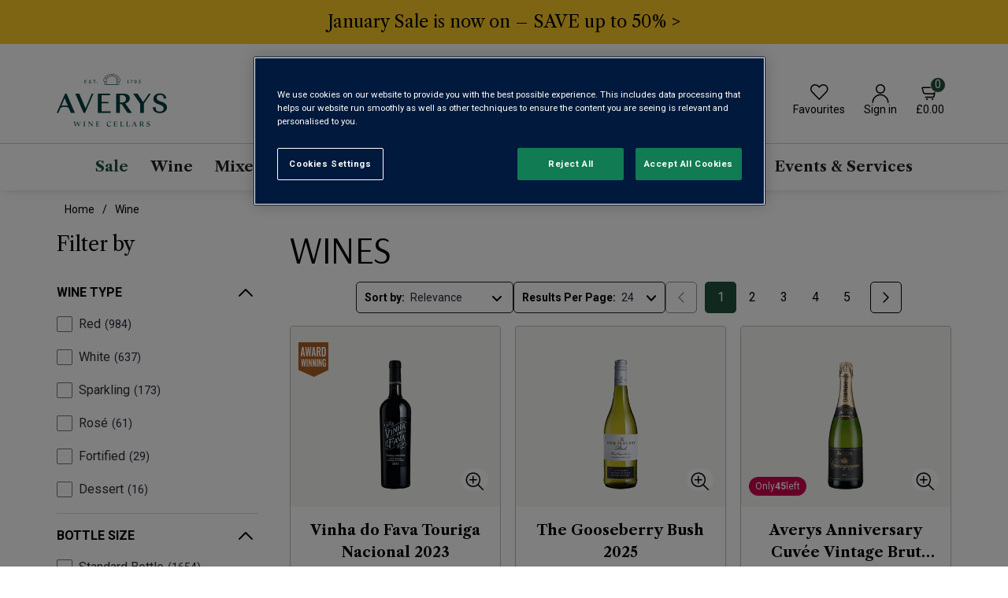

--- FILE ---
content_type: application/javascript; charset=UTF-8
request_url: https://www.averys.com/_next/static/chunks/5141-6feb83c3c7d6d583.js
body_size: 23814
content:
"use strict";(self.webpackChunk_N_E=self.webpackChunk_N_E||[]).push([[5141],{1845:(e,r,t)=>{t.d(r,{W:()=>eY});var o=t(60004),n=t(71772),a=t(6668),l=t(52225),i=t(56385),c=t(96858),s=t(63240);let p={context:"Menu component was not found in the tree",children:"Menu.Target component children should be an element or a component that accepts ref. Fragments, strings, numbers and other primitive values are not supported"},[d,f]=(0,s.F)(p.context);var u=t(60446),b=t(95997),m=(0,u.r)(e=>({divider:{marginTop:(0,b.D)(4),marginBottom:(0,b.D)(4),borderTop:`${(0,b.D)(1)} solid ${"dark"===e.colorScheme?e.colors.dark[4]:e.colors.gray[2]}`}})),y=t(30149),g=Object.defineProperty,v=Object.getOwnPropertySymbols,O=Object.prototype.hasOwnProperty,h=Object.prototype.propertyIsEnumerable,w=(e,r,t)=>r in e?g(e,r,{enumerable:!0,configurable:!0,writable:!0,value:t}):e[r]=t,j=(e,r)=>{for(var t in r||(r={}))O.call(r,t)&&w(e,t,r[t]);if(v)for(var t of v(r))h.call(r,t)&&w(e,t,r[t]);return e},x=(e,r)=>{var t={};for(var o in e)O.call(e,o)&&0>r.indexOf(o)&&(t[o]=e[o]);if(null!=e&&v)for(var o of v(e))0>r.indexOf(o)&&h.call(e,o)&&(t[o]=e[o]);return t};let P={},E=(0,o.forwardRef)((e,r)=>{let t=(0,c.a1)("MenuDivider",P,e),{children:n,className:a}=t,l=x(t,["children","className"]),{classNames:i,styles:s,unstyled:p,variant:d}=f(),{classes:u,cx:b}=m(null,{name:"Menu",classNames:i,styles:s,unstyled:p,variant:d});return o.createElement(y.a,j({className:b(u.divider,a),ref:r},l))});E.displayName="@mantine/core/MenuDivider";var S=t(99798),D=t(19017),k=Object.defineProperty,N=Object.getOwnPropertySymbols,I=Object.prototype.hasOwnProperty,C=Object.prototype.propertyIsEnumerable,z=(e,r,t)=>r in e?k(e,r,{enumerable:!0,configurable:!0,writable:!0,value:t}):e[r]=t,R=(e,r)=>{for(var t in r||(r={}))I.call(r,t)&&z(e,t,r[t]);if(N)for(var t of N(r))C.call(r,t)&&z(e,t,r[t]);return e},T=(e,r)=>{var t={};for(var o in e)I.call(e,o)&&0>r.indexOf(o)&&(t[o]=e[o]);if(null!=e&&N)for(var o of N(e))0>r.indexOf(o)&&C.call(e,o)&&(t[o]=e[o]);return t};let L={};function B(e){let r=(0,c.a1)("MenuDropdown",L,e),{children:t,onMouseEnter:n,onMouseLeave:a}=r,l=T(r,["children","onMouseEnter","onMouseLeave"]),i=(0,o.useRef)(),s=f(),p=(0,S.T)(n,()=>"hover"===s.trigger&&s.openDropdown()),d=(0,S.T)(a,()=>"hover"===s.trigger&&s.closeDropdown());return o.createElement(D.A.Dropdown,R({onMouseEnter:p,onMouseLeave:d,role:"menu","aria-orientation":"vertical"},l),o.createElement("div",{tabIndex:-1,"data-menu-dropdown":!0,"data-autofocus":!0,onKeyDown:e=>{var r;("ArrowUp"===e.key||"ArrowDown"===e.key)&&(e.preventDefault(),null==(r=i.current.querySelectorAll("[data-menu-item]:not(:disabled)")[0])||r.focus())},ref:i,style:{outline:0}},t))}B.displayName="@mantine/core/MenuDropdown";var M=t(76032),$=t(25572),A=t(50742),W=Object.defineProperty,H=Object.defineProperties,_=Object.getOwnPropertyDescriptors,Y=Object.getOwnPropertySymbols,F=Object.prototype.hasOwnProperty,K=Object.prototype.propertyIsEnumerable,G=(e,r,t)=>r in e?W(e,r,{enumerable:!0,configurable:!0,writable:!0,value:t}):e[r]=t,q=(e,r)=>{for(var t in r||(r={}))F.call(r,t)&&G(e,t,r[t]);if(Y)for(var t of Y(r))K.call(r,t)&&G(e,t,r[t]);return e},V=(e,r)=>H(e,_(r)),J=(0,u.r)((e,{color:r,radius:t})=>({item:V(q({},e.fn.fontStyles()),{WebkitTapHighlightColor:"transparent",fontSize:e.fontSizes.sm,border:0,backgroundColor:"transparent",outline:0,width:"100%",textAlign:"left",textDecoration:"none",boxSizing:"border-box",padding:`${e.spacing.xs} ${e.spacing.sm}`,cursor:"pointer",borderRadius:e.fn.radius(t),color:r?e.fn.variant({variant:"filled",primaryFallback:!1,color:r}).background:"dark"===e.colorScheme?e.colors.dark[0]:e.black,display:"flex",alignItems:"center","&:disabled":{color:"dark"===e.colorScheme?e.colors.dark[3]:e.colors.gray[5],pointerEvents:"none",userSelect:"none"},"&[data-hovered]":{backgroundColor:r?e.fn.variant({variant:"light",color:r}).background:"dark"===e.colorScheme?e.fn.rgba(e.colors.dark[3],.35):e.colors.gray[1]}}),itemLabel:{flex:1},itemIcon:{display:"flex",justifyContent:"center",alignItems:"center",marginRight:e.spacing.xs},itemRightSection:{}})),X=Object.defineProperty,Z=Object.defineProperties,Q=Object.getOwnPropertyDescriptors,U=Object.getOwnPropertySymbols,ee=Object.prototype.hasOwnProperty,er=Object.prototype.propertyIsEnumerable,et=(e,r,t)=>r in e?X(e,r,{enumerable:!0,configurable:!0,writable:!0,value:t}):e[r]=t,eo=(e,r)=>{for(var t in r||(r={}))ee.call(r,t)&&et(e,t,r[t]);if(U)for(var t of U(r))er.call(r,t)&&et(e,t,r[t]);return e},en=(e,r)=>Z(e,Q(r)),ea=(e,r)=>{var t={};for(var o in e)ee.call(e,o)&&0>r.indexOf(o)&&(t[o]=e[o]);if(null!=e&&U)for(var o of U(e))0>r.indexOf(o)&&er.call(e,o)&&(t[o]=e[o]);return t};let el={},ei=(0,o.forwardRef)((e,r)=>{let t=(0,c.a1)("MenuItem",el,e),{children:n,className:a,color:l,closeMenuOnClick:i,icon:s,rightSection:p}=t,d=ea(t,["children","className","color","closeMenuOnClick","icon","rightSection"]),u=f(),{classes:b,cx:m,theme:g}=J({radius:u.radius,color:l},{name:"Menu",classNames:u.classNames,styles:u.styles,unstyled:u.unstyled,variant:u.variant}),v=(0,o.useRef)(),O=u.getItemIndex(v.current),h=(0,S.T)(d.onMouseLeave,()=>u.setHovered(-1)),w=(0,S.T)(d.onMouseEnter,()=>u.setHovered(u.getItemIndex(v.current))),j=(0,S.T)(d.onClick,()=>{"boolean"==typeof i?i&&u.closeDropdownImmediately():u.closeOnItemClick&&u.closeDropdownImmediately()}),x=(0,S.T)(d.onFocus,()=>u.setHovered(u.getItemIndex(v.current)));return o.createElement(y.a,en(eo({component:"button",type:"button"},d),{tabIndex:-1,onFocus:x,className:m(b.item,a),ref:(0,A.p)(v,r),role:"menuitem","data-menu-item":!0,"data-hovered":u.hovered===O||void 0,onMouseEnter:w,onMouseLeave:h,onClick:j,onKeyDown:(0,M.Y)({siblingSelector:"[data-menu-item]",parentSelector:"[data-menu-dropdown]",activateOnFocus:!1,loop:u.loop,dir:g.dir,orientation:"vertical",onKeyDown:d.onKeydown})}),s&&o.createElement("div",{className:b.itemIcon},s),n&&o.createElement("div",{className:b.itemLabel},n),p&&o.createElement("div",{className:b.itemRightSection},p))});ei.displayName="@mantine/core/MenuItem";let ec=(0,$.K)(ei);var es=(0,u.r)(e=>({label:{color:"dark"===e.colorScheme?e.colors.dark[2]:e.colors.gray[6],fontWeight:500,fontSize:e.fontSizes.xs,padding:`calc(${e.spacing.xs} / 2) ${e.spacing.sm}`,cursor:"default"}})),ep=t(58855),ed=Object.defineProperty,ef=Object.getOwnPropertySymbols,eu=Object.prototype.hasOwnProperty,eb=Object.prototype.propertyIsEnumerable,em=(e,r,t)=>r in e?ed(e,r,{enumerable:!0,configurable:!0,writable:!0,value:t}):e[r]=t,ey=(e,r)=>{for(var t in r||(r={}))eu.call(r,t)&&em(e,t,r[t]);if(ef)for(var t of ef(r))eb.call(r,t)&&em(e,t,r[t]);return e},eg=(e,r)=>{var t={};for(var o in e)eu.call(e,o)&&0>r.indexOf(o)&&(t[o]=e[o]);if(null!=e&&ef)for(var o of ef(e))0>r.indexOf(o)&&eb.call(e,o)&&(t[o]=e[o]);return t};let ev={},eO=(0,o.forwardRef)((e,r)=>{let t=(0,c.a1)("MenuLabel",ev,e),{children:n,className:a}=t,l=eg(t,["children","className"]),{classNames:i,styles:s,unstyled:p,variant:d}=f(),{classes:u,cx:b}=es(null,{name:"Menu",classNames:i,styles:s,unstyled:p,variant:d});return o.createElement(ep.E,ey({className:b(u.label,a),ref:r},l),n)});eO.displayName="@mantine/core/MenuLabel";var eh=t(97812),ew=Object.defineProperty,ej=Object.getOwnPropertySymbols,ex=Object.prototype.hasOwnProperty,eP=Object.prototype.propertyIsEnumerable,eE=(e,r,t)=>r in e?ew(e,r,{enumerable:!0,configurable:!0,writable:!0,value:t}):e[r]=t,eS=(e,r)=>{for(var t in r||(r={}))ex.call(r,t)&&eE(e,t,r[t]);if(ej)for(var t of ej(r))eP.call(r,t)&&eE(e,t,r[t]);return e},eD=(e,r)=>{var t={};for(var o in e)ex.call(e,o)&&0>r.indexOf(o)&&(t[o]=e[o]);if(null!=e&&ej)for(var o of ej(e))0>r.indexOf(o)&&eP.call(e,o)&&(t[o]=e[o]);return t};let ek={refProp:"ref"},eN=(0,o.forwardRef)((e,r)=>{let t=(0,c.a1)("MenuTarget",ek,e),{children:n,refProp:a}=t,l=eD(t,["children","refProp"]);if(!(0,eh.v)(n))throw Error(p.children);let i=f(),s=(0,S.T)(n.props.onClick,()=>"click"===i.trigger&&i.toggleDropdown()),d=(0,S.T)(n.props.onMouseEnter,()=>"hover"===i.trigger&&i.openDropdown()),u=(0,S.T)(n.props.onMouseLeave,()=>"hover"===i.trigger&&i.closeDropdown());return o.createElement(D.A.Target,eS({refProp:a,popupType:"menu",ref:r},l),(0,o.cloneElement)(n,{onClick:s,onMouseEnter:d,onMouseLeave:u,"data-expanded":!!i.opened||void 0}))});eN.displayName="@mantine/core/MenuTarget";var eI=(0,u.r)({dropdown:{padding:(0,b.D)(4)}}),eC=t(16231),ez=Object.defineProperty,eR=Object.defineProperties,eT=Object.getOwnPropertyDescriptors,eL=Object.getOwnPropertySymbols,eB=Object.prototype.hasOwnProperty,eM=Object.prototype.propertyIsEnumerable,e$=(e,r,t)=>r in e?ez(e,r,{enumerable:!0,configurable:!0,writable:!0,value:t}):e[r]=t,eA=(e,r)=>{for(var t in r||(r={}))eB.call(r,t)&&e$(e,t,r[t]);if(eL)for(var t of eL(r))eM.call(r,t)&&e$(e,t,r[t]);return e},eW=(e,r)=>eR(e,eT(r)),eH=(e,r)=>{var t={};for(var o in e)eB.call(e,o)&&0>r.indexOf(o)&&(t[o]=e[o]);if(null!=e&&eL)for(var o of eL(e))0>r.indexOf(o)&&eM.call(e,o)&&(t[o]=e[o]);return t};let e_={closeOnItemClick:!0,loop:!0,trigger:"click",openDelay:0,closeDelay:100};function eY(e){let r=(0,c.a1)("Menu",e_,e),{children:t,onOpen:s,onClose:p,opened:f,defaultOpened:u,onChange:b,closeOnItemClick:m,loop:y,closeOnEscape:g,trigger:v,openDelay:O,closeDelay:h,classNames:w,styles:j,unstyled:x,radius:P,variant:E}=r,S=eH(r,["children","onOpen","onClose","opened","defaultOpened","onChange","closeOnItemClick","loop","closeOnEscape","trigger","openDelay","closeDelay","classNames","styles","unstyled","radius","variant"]),{classes:k,cx:N}=eI(),[I,{setHovered:C,resetHovered:z}]=(0,n.X)(),[R,T]=(0,l.Z)({value:f,defaultValue:u,finalValue:!1,onChange:b}),L=()=>{T(!1),R&&(null==p||p())},B=()=>{T(!0),R||null==s||s()},M=()=>R?L():B(),{openDropdown:$,closeDropdown:A}=(0,eC.K)({open:B,close:L,closeDelay:h,openDelay:O});return(0,i.C)(()=>{z()},[R]),o.createElement(d,{value:{opened:R,toggleDropdown:M,getItemIndex:e=>(0,a.T)("[data-menu-item]","[data-menu-dropdown]",e),hovered:I,setHovered:C,closeOnItemClick:m,closeDropdown:"click"===v?L:A,openDropdown:"click"===v?B:$,closeDropdownImmediately:L,loop:y,trigger:v,radius:P,classNames:w,styles:j,unstyled:x,variant:E}},o.createElement(D.A,eW(eA({},S),{radius:P,opened:R,onChange:M,defaultOpened:u,trapFocus:"click"===v,closeOnEscape:g&&"click"===v,__staticSelector:"Menu",classNames:eW(eA({},w),{dropdown:N(k.dropdown,null==w?void 0:w.dropdown)}),styles:j,unstyled:x,variant:E}),t))}eY.displayName="@mantine/core/Menu",eY.Item=ec,eY.Label=eO,eY.Dropdown=B,eY.Target=eN,eY.Divider=E},2102:(e,r,t)=>{t.d(r,{S:()=>C});var o=t(60004),n=t(8917),a=t(96858),l=t(33785),i=t(56385),c=t(50742),s=Object.defineProperty,p=Object.defineProperties,d=Object.getOwnPropertyDescriptors,f=Object.getOwnPropertySymbols,u=Object.prototype.hasOwnProperty,b=Object.prototype.propertyIsEnumerable,m=(e,r,t)=>r in e?s(e,r,{enumerable:!0,configurable:!0,writable:!0,value:t}):e[r]=t,y=(e,r)=>{for(var t in r||(r={}))u.call(r,t)&&m(e,t,r[t]);if(f)for(var t of f(r))b.call(r,t)&&m(e,t,r[t]);return e},g=(e,r)=>p(e,d(r)),v=(e,r)=>{var t={};for(var o in e)u.call(e,o)&&0>r.indexOf(o)&&(t[o]=e[o]);if(null!=e&&f)for(var o of f(e))0>r.indexOf(o)&&b.call(e,o)&&(t[o]=e[o]);return t};function O(e){return(null==e?void 0:e.current)?e.current.scrollHeight:"auto"}let h="undefined"!=typeof window&&window.requestAnimationFrame;var w=t(18189),j=t(30149),x=Object.defineProperty,P=Object.getOwnPropertySymbols,E=Object.prototype.hasOwnProperty,S=Object.prototype.propertyIsEnumerable,D=(e,r,t)=>r in e?x(e,r,{enumerable:!0,configurable:!0,writable:!0,value:t}):e[r]=t,k=(e,r)=>{for(var t in r||(r={}))E.call(r,t)&&D(e,t,r[t]);if(P)for(var t of P(r))S.call(r,t)&&D(e,t,r[t]);return e},N=(e,r)=>{var t={};for(var o in e)E.call(e,o)&&0>r.indexOf(o)&&(t[o]=e[o]);if(null!=e&&P)for(var o of P(e))0>r.indexOf(o)&&S.call(e,o)&&(t[o]=e[o]);return t};let I={transitionDuration:200,transitionTimingFunction:"ease",animateOpacity:!0},C=(0,o.forwardRef)((e,r)=>{let t=(0,a.a1)("Collapse",I,e),{children:s,in:p,transitionDuration:d,transitionTimingFunction:f,style:u,onTransitionEnd:b,animateOpacity:m}=t,x=N(t,["children","in","transitionDuration","transitionTimingFunction","style","onTransitionEnd","animateOpacity"]),P=(0,a.xd)(),E=(0,n.I)(),S=P.respectReducedMotion&&E?0:d,{systemStyles:D,rest:C}=(0,w.z)(x),z=function({transitionDuration:e,transitionTimingFunction:r="ease",onTransitionEnd:t=()=>{},opened:n}){let a=(0,o.useRef)(null),s={display:"none",height:0,overflow:"hidden"},[p,d]=(0,o.useState)(n?{}:s),f=e=>{(0,l.flushSync)(()=>d(e))},u=e=>{f(r=>y(y({},r),e))};function b(t){let o=e||function(e){if(!e||"string"==typeof e)return 0;let r=e/36;return Math.round((4+15*r**.25+r/5)*10)}(t);return{transition:`height ${o}ms ${r}`}}(0,i.C)(()=>{n?h(()=>{u({willChange:"height",display:"block",overflow:"hidden"}),h(()=>{let e=O(a);u(g(y({},b(e)),{height:e}))})}):h(()=>{let e=O(a);u(g(y({},b(e)),{willChange:"height",height:e})),h(()=>u({height:0,overflow:"hidden"}))})},[n]);let m=e=>{if(e.target===a.current&&"height"===e.propertyName)if(n){let e=O(a);e===p.height?f({}):u({height:e}),t()}else 0===p.height&&(f(s),t())};return function(e={}){var{style:r={},refKey:t="ref"}=e,o=v(e,["style","refKey"]);let l=o[t];return g(y({"aria-hidden":!n},o),{[t]:(0,c.P)(a,l),onTransitionEnd:m,style:y(y({boxSizing:"border-box"},r),p)})}}({opened:p,transitionDuration:S,transitionTimingFunction:f,onTransitionEnd:b});return 0===S?p?o.createElement(j.a,k({},C),s):null:o.createElement(j.a,k({},z(k(k({style:u,ref:r},C),D))),o.createElement("div",{style:{opacity:p||!m?1:0,transition:m?`opacity ${S}ms ${f}`:"none"}},s))});C.displayName="@mantine/core/Collapse"},9456:(e,r,t)=>{t.d(r,{B:()=>A});var o=t(60004),n=t(96858);let[a,l]=(0,t(63240).F)("List component was not found in tree");var i=t(60446),c=t(8708),s=t(29671),p=(0,i.r)((e,{spacing:r,center:t})=>({itemWrapper:{ref:(0,c.k)("itemWrapper"),display:"inline-flex",flexDirection:"column",whiteSpace:"normal"},item:{whiteSpace:"nowrap",lineHeight:t?1:e.lineHeight,"&:not(:first-of-type)":{marginTop:(0,s.Y)({size:r,sizes:e.spacing})},"&[data-with-icon]":{listStyle:"none",[`& .${(0,c.k)("itemWrapper")}`]:{display:"inline-flex",alignItems:t?"center":"flex-start",flexDirection:"row"}}},itemIcon:{display:"inline-block",verticalAlign:"middle",marginRight:e.spacing.sm}})),d=t(30149),f=Object.defineProperty,u=Object.getOwnPropertySymbols,b=Object.prototype.hasOwnProperty,m=Object.prototype.propertyIsEnumerable,y=(e,r,t)=>r in e?f(e,r,{enumerable:!0,configurable:!0,writable:!0,value:t}):e[r]=t,g=(e,r)=>{for(var t in r||(r={}))b.call(r,t)&&y(e,t,r[t]);if(u)for(var t of u(r))m.call(r,t)&&y(e,t,r[t]);return e},v=(e,r)=>{var t={};for(var o in e)b.call(e,o)&&0>r.indexOf(o)&&(t[o]=e[o]);if(null!=e&&u)for(var o of u(e))0>r.indexOf(o)&&m.call(e,o)&&(t[o]=e[o]);return t};let O={},h=(0,o.forwardRef)((e,r)=>{let t=(0,n.a1)("ListItem",O,e),{className:a,children:i,icon:c}=t,s=v(t,["className","children","icon"]),{icon:f,spacing:u,center:b,listStyleType:m,size:y,withPadding:h,classNames:w,styles:j,unstyled:x,variant:P}=l(),E=c||f,{classes:S,cx:D}=p({withPadding:h,listStyleType:m,center:b,spacing:u},{classNames:w,styles:j,unstyled:x,name:"List",variant:P,size:y});return o.createElement(d.a,g({component:"li",className:D(S.item,a),"data-with-icon":!!E||void 0,ref:r},s),o.createElement("div",{className:S.itemWrapper},E&&o.createElement("span",{className:S.itemIcon},E),o.createElement("span",null,i)))});h.displayName="@mantine/core/ListItem";var w=Object.defineProperty,j=Object.defineProperties,x=Object.getOwnPropertyDescriptors,P=Object.getOwnPropertySymbols,E=Object.prototype.hasOwnProperty,S=Object.prototype.propertyIsEnumerable,D=(e,r,t)=>r in e?w(e,r,{enumerable:!0,configurable:!0,writable:!0,value:t}):e[r]=t,k=(e,r)=>{for(var t in r||(r={}))E.call(r,t)&&D(e,t,r[t]);if(P)for(var t of P(r))S.call(r,t)&&D(e,t,r[t]);return e},N=(e,r)=>j(e,x(r)),I=(0,i.r)((e,{withPadding:r,listStyleType:t},{size:o})=>({root:N(k({},e.fn.fontStyles()),{listStyleType:t,color:"dark"===e.colorScheme?e.colors.dark[0]:e.black,fontSize:(0,s.Y)({size:o,sizes:e.fontSizes}),lineHeight:e.lineHeight,margin:0,paddingLeft:r?e.spacing.xl:0,listStylePosition:"inside"})})),C=Object.defineProperty,z=Object.getOwnPropertySymbols,R=Object.prototype.hasOwnProperty,T=Object.prototype.propertyIsEnumerable,L=(e,r,t)=>r in e?C(e,r,{enumerable:!0,configurable:!0,writable:!0,value:t}):e[r]=t,B=(e,r)=>{for(var t in r||(r={}))R.call(r,t)&&L(e,t,r[t]);if(z)for(var t of z(r))T.call(r,t)&&L(e,t,r[t]);return e},M=(e,r)=>{var t={};for(var o in e)R.call(e,o)&&0>r.indexOf(o)&&(t[o]=e[o]);if(null!=e&&z)for(var o of z(e))0>r.indexOf(o)&&T.call(e,o)&&(t[o]=e[o]);return t};let $={type:"unordered",size:"md",spacing:0},A=(0,o.forwardRef)((e,r)=>{let t=(0,n.a1)("List",$,e),{children:l,type:i,size:c,listStyleType:s,withPadding:p,center:f,spacing:u,icon:b,className:m,styles:y,classNames:g,unstyled:v,variant:O}=t,h=M(t,["children","type","size","listStyleType","withPadding","center","spacing","icon","className","styles","classNames","unstyled","variant"]),{classes:w,cx:j}=I({withPadding:p,listStyleType:s,center:f,spacing:u},{classNames:g,styles:y,name:"List",unstyled:v,size:c,variant:O});return o.createElement(a,{value:{spacing:u,center:f,icon:b,listStyleType:s,size:c,withPadding:p,classNames:g,styles:y,unstyled:v,variant:O}},o.createElement(d.a,B({component:"unordered"===i?"ul":"ol",className:j(w.root,m),ref:r},h),l))});A.Item=h,A.displayName="@mantine/core/List"},10865:(e,r,t)=>{t.d(r,{j:()=>W});var o=t(60004),n=t(96858),a=t(93681),l=t(63240);let i={context:"HoverCard component was not found in the tree",children:"HoverCard.Target component children should be an element or a component that accepts ref. Fragments, strings, numbers and other primitive values are not supported"},[c,s]=(0,l.F)(i.context);var p=t(99798),d=t(19017),f=Object.defineProperty,u=Object.getOwnPropertySymbols,b=Object.prototype.hasOwnProperty,m=Object.prototype.propertyIsEnumerable,y=(e,r,t)=>r in e?f(e,r,{enumerable:!0,configurable:!0,writable:!0,value:t}):e[r]=t,g=(e,r)=>{for(var t in r||(r={}))b.call(r,t)&&y(e,t,r[t]);if(u)for(var t of u(r))m.call(r,t)&&y(e,t,r[t]);return e},v=(e,r)=>{var t={};for(var o in e)b.call(e,o)&&0>r.indexOf(o)&&(t[o]=e[o]);if(null!=e&&u)for(var o of u(e))0>r.indexOf(o)&&m.call(e,o)&&(t[o]=e[o]);return t};let O={};function h(e){let r=(0,n.a1)("HoverCardDropdown",O,e),{children:t,onMouseEnter:a,onMouseLeave:l}=r,i=v(r,["children","onMouseEnter","onMouseLeave"]),c=s(),f=(0,p.T)(a,c.openDropdown),u=(0,p.T)(l,c.closeDropdown);return o.createElement(d.A.Dropdown,g({onMouseEnter:f,onMouseLeave:u},i),t)}h.displayName="@mantine/core/HoverCardDropdown";var w=t(97812),j=Object.defineProperty,x=Object.getOwnPropertySymbols,P=Object.prototype.hasOwnProperty,E=Object.prototype.propertyIsEnumerable,S=(e,r,t)=>r in e?j(e,r,{enumerable:!0,configurable:!0,writable:!0,value:t}):e[r]=t,D=(e,r)=>{for(var t in r||(r={}))P.call(r,t)&&S(e,t,r[t]);if(x)for(var t of x(r))E.call(r,t)&&S(e,t,r[t]);return e},k=(e,r)=>{var t={};for(var o in e)P.call(e,o)&&0>r.indexOf(o)&&(t[o]=e[o]);if(null!=e&&x)for(var o of x(e))0>r.indexOf(o)&&E.call(e,o)&&(t[o]=e[o]);return t};let N={refProp:"ref"},I=(0,o.forwardRef)((e,r)=>{let t=(0,n.a1)("HoverCardTarget",N,e),{children:a,refProp:l}=t,c=k(t,["children","refProp"]);if(!(0,w.v)(a))throw Error(i.children);let f=s(),u=(0,p.T)(a.props.onMouseEnter,f.openDropdown),b=(0,p.T)(a.props.onMouseLeave,f.closeDropdown);return o.createElement(d.A.Target,D({refProp:l,ref:r},c),(0,o.cloneElement)(a,{onMouseEnter:u,onMouseLeave:b}))});I.displayName="@mantine/core/HoverCardTarget";var C=t(16231),z=Object.defineProperty,R=Object.getOwnPropertySymbols,T=Object.prototype.hasOwnProperty,L=Object.prototype.propertyIsEnumerable,B=(e,r,t)=>r in e?z(e,r,{enumerable:!0,configurable:!0,writable:!0,value:t}):e[r]=t,M=(e,r)=>{for(var t in r||(r={}))T.call(r,t)&&B(e,t,r[t]);if(R)for(var t of R(r))L.call(r,t)&&B(e,t,r[t]);return e},$=(e,r)=>{var t={};for(var o in e)T.call(e,o)&&0>r.indexOf(o)&&(t[o]=e[o]);if(null!=e&&R)for(var o of R(e))0>r.indexOf(o)&&L.call(e,o)&&(t[o]=e[o]);return t};let A={openDelay:0,closeDelay:150,initiallyOpened:!1};function W(e){let r=(0,n.a1)("HoverCard",A,e),{children:t,onOpen:l,onClose:i,openDelay:s,closeDelay:p,initiallyOpened:f}=r,u=$(r,["children","onOpen","onClose","openDelay","closeDelay","initiallyOpened"]),[b,{open:m,close:y}]=(0,a.j)(f,{onClose:i,onOpen:l}),{openDropdown:g,closeDropdown:v}=(0,C.K)({open:m,close:y,openDelay:s,closeDelay:p});return o.createElement(c,{value:{openDropdown:g,closeDropdown:v}},o.createElement(d.A,M({opened:b,__staticSelector:"HoverCard"},u),t))}W.displayName="@mantine/core/HoverCard",W.Target=I,W.Dropdown=h},15028:(e,r,t)=>{t.d(r,{J:()=>S});var o=t(60004),n=t(95997),a=t(96858),l=t(25572),i=t(37339),c=Object.defineProperty,s=Object.getOwnPropertySymbols,p=Object.prototype.hasOwnProperty,d=Object.prototype.propertyIsEnumerable,f=(e,r,t)=>r in e?c(e,r,{enumerable:!0,configurable:!0,writable:!0,value:t}):e[r]=t,u=(e,r)=>{for(var t in r||(r={}))p.call(r,t)&&f(e,t,r[t]);if(s)for(var t of s(r))d.call(r,t)&&f(e,t,r[t]);return e},b=(e,r)=>{var t={};for(var o in e)p.call(e,o)&&0>r.indexOf(o)&&(t[o]=e[o]);if(null!=e&&s)for(var o of s(e))0>r.indexOf(o)&&d.call(e,o)&&(t[o]=e[o]);return t};function m(e){let{width:r,height:t,style:n}=e,a=b(e,["width","height","style"]);return o.createElement("svg",u({viewBox:"0 0 15 15",fill:"none",xmlns:"http://www.w3.org/2000/svg",style:u({width:r,height:t},n)},a),o.createElement("path",{d:"M11.7816 4.03157C12.0062 3.80702 12.0062 3.44295 11.7816 3.2184C11.5571 2.99385 11.193 2.99385 10.9685 3.2184L7.50005 6.68682L4.03164 3.2184C3.80708 2.99385 3.44301 2.99385 3.21846 3.2184C2.99391 3.44295 2.99391 3.80702 3.21846 4.03157L6.68688 7.49999L3.21846 10.9684C2.99391 11.193 2.99391 11.557 3.21846 11.7816C3.44301 12.0061 3.80708 12.0061 4.03164 11.7816L7.50005 8.31316L10.9685 11.7816C11.193 12.0061 11.5571 12.0061 11.7816 11.7816C12.0062 11.557 12.0062 11.193 11.7816 10.9684L8.31322 7.49999L11.7816 4.03157Z",fill:"currentColor",fillRule:"evenodd",clipRule:"evenodd"}))}m.displayName="@mantine/core/CloseIcon";var y=Object.defineProperty,g=Object.getOwnPropertySymbols,v=Object.prototype.hasOwnProperty,O=Object.prototype.propertyIsEnumerable,h=(e,r,t)=>r in e?y(e,r,{enumerable:!0,configurable:!0,writable:!0,value:t}):e[r]=t,w=(e,r)=>{for(var t in r||(r={}))v.call(r,t)&&h(e,t,r[t]);if(g)for(var t of g(r))O.call(r,t)&&h(e,t,r[t]);return e},j=(e,r)=>{var t={};for(var o in e)v.call(e,o)&&0>r.indexOf(o)&&(t[o]=e[o]);if(null!=e&&g)for(var o of g(e))0>r.indexOf(o)&&O.call(e,o)&&(t[o]=e[o]);return t};let x={xs:(0,n.D)(12),sm:(0,n.D)(16),md:(0,n.D)(20),lg:(0,n.D)(28),xl:(0,n.D)(34)},P={size:"sm"},E=(0,o.forwardRef)((e,r)=>{let t=(0,a.a1)("CloseButton",P,e),{iconSize:l,size:c,children:s}=t,p=j(t,["iconSize","size","children"]),d=(0,n.D)(l||x[c]);return o.createElement(i.M,w({ref:r,__staticSelector:"CloseButton",size:c},p),s||o.createElement(m,{width:d,height:d}))});E.displayName="@mantine/core/CloseButton";let S=(0,l.K)(E)},16231:(e,r,t)=>{t.d(r,{K:()=>n});var o=t(60004);function n({open:e,close:r,openDelay:t,closeDelay:n}){let a=(0,o.useRef)(-1),l=(0,o.useRef)(-1),i=()=>{window.clearTimeout(a.current),window.clearTimeout(l.current)};return(0,o.useEffect)(()=>i,[]),{openDropdown:()=>{i(),0===t?e():a.current=window.setTimeout(e,t)},closeDropdown:()=>{i(),0===n?r():l.current=window.setTimeout(r,n)}}}},18189:(e,r,t)=>{t.d(r,{z:()=>c});var o=t(465),n=Object.getOwnPropertySymbols,a=Object.prototype.hasOwnProperty,l=Object.prototype.propertyIsEnumerable,i=(e,r)=>{var t={};for(var o in e)a.call(e,o)&&0>r.indexOf(o)&&(t[o]=e[o]);if(null!=e&&n)for(var o of n(e))0>r.indexOf(o)&&l.call(e,o)&&(t[o]=e[o]);return t};function c(e){let{m:r,mx:t,my:n,mt:a,mb:l,ml:c,mr:s,p,px:d,py:f,pt:u,pb:b,pl:m,pr:y,bg:g,c:v,opacity:O,ff:h,fz:w,fw:j,lts:x,ta:P,lh:E,fs:S,tt:D,td:k,w:N,miw:I,maw:C,h:z,mih:R,mah:T,bgsz:L,bgp:B,bgr:M,bga:$,pos:A,top:W,left:H,bottom:_,right:Y,inset:F,display:K}=e,G=i(e,["m","mx","my","mt","mb","ml","mr","p","px","py","pt","pb","pl","pr","bg","c","opacity","ff","fz","fw","lts","ta","lh","fs","tt","td","w","miw","maw","h","mih","mah","bgsz","bgp","bgr","bga","pos","top","left","bottom","right","inset","display"]);return{systemStyles:(0,o.J)({m:r,mx:t,my:n,mt:a,mb:l,ml:c,mr:s,p,px:d,py:f,pt:u,pb:b,pl:m,pr:y,bg:g,c:v,opacity:O,ff:h,fz:w,fw:j,lts:x,ta:P,lh:E,fs:S,tt:D,td:k,w:N,miw:I,maw:C,h:z,mih:R,mah:T,bgsz:L,bgp:B,bgr:M,bga:$,pos:A,top:W,left:H,bottom:_,right:Y,inset:F,display:K}),rest:G}}},19570:(e,r,t)=>{t.d(r,{E:()=>x});var o=t(60004),n=t(96858),a=t(60446),l=t(95997),i=(0,a.r)((e,{color:r,radius:t,withTitle:o})=>{let n=e.fn.radius(t),a=e.fn.variant({variant:"filled",color:r});return{closeButton:e.fn.hover({backgroundColor:"dark"===e.colorScheme?e.colors.dark[8]:e.colors.gray[0]}),icon:{boxSizing:"border-box",marginRight:e.spacing.md,width:(0,l.D)(28),height:(0,l.D)(28),borderRadius:(0,l.D)(28),display:"flex",flex:"none",alignItems:"center",justifyContent:"center",backgroundColor:a.background,color:e.white},root:{overflow:"hidden",boxSizing:"border-box",position:"relative",display:"flex",alignItems:"center",paddingLeft:(0,l.D)(22),paddingRight:e.spacing.xs,paddingTop:e.spacing.xs,paddingBottom:e.spacing.xs,borderRadius:n,backgroundColor:"dark"===e.colorScheme?e.colors.dark[6]:e.white,boxShadow:e.shadows.lg,"&::before":{content:'""',display:"block",position:"absolute",width:(0,l.D)(6),top:n,bottom:n,left:(0,l.D)(4),borderRadius:n,backgroundColor:a.background},"&[data-with-icon]":{paddingLeft:e.spacing.xs,"&::before":{display:"none"}},"&[data-with-border]":{border:`${(0,l.D)(1)} solid ${"dark"===e.colorScheme?e.colors.dark[4]:e.colors.gray[3]}`}},body:{flex:1,overflow:"hidden",marginRight:e.spacing.xs},loader:{marginRight:e.spacing.md},title:{lineHeight:1.4,marginBottom:(0,l.D)(2),overflow:"hidden",textOverflow:"ellipsis",color:"dark"===e.colorScheme?e.white:e.colors.gray[9]},description:{color:o?"dark"===e.colorScheme?e.colors.dark[2]:e.colors.gray[6]:"dark"===e.colorScheme?e.colors.dark[0]:e.black,lineHeight:1.4,overflow:"hidden",textOverflow:"ellipsis"}}}),c=t(30149),s=t(49173),p=t(58855),d=t(15028),f=Object.defineProperty,u=Object.defineProperties,b=Object.getOwnPropertyDescriptors,m=Object.getOwnPropertySymbols,y=Object.prototype.hasOwnProperty,g=Object.prototype.propertyIsEnumerable,v=(e,r,t)=>r in e?f(e,r,{enumerable:!0,configurable:!0,writable:!0,value:t}):e[r]=t,O=(e,r)=>{for(var t in r||(r={}))y.call(r,t)&&v(e,t,r[t]);if(m)for(var t of m(r))g.call(r,t)&&v(e,t,r[t]);return e},h=(e,r)=>u(e,b(r)),w=(e,r)=>{var t={};for(var o in e)y.call(e,o)&&0>r.indexOf(o)&&(t[o]=e[o]);if(null!=e&&m)for(var o of m(e))0>r.indexOf(o)&&g.call(e,o)&&(t[o]=e[o]);return t};let j={withCloseButton:!0},x=(0,o.forwardRef)((e,r)=>{let t=(0,n.a1)("Notification",j,e),{className:a,color:l,radius:f,loading:u,withCloseButton:b,withBorder:m,title:y,icon:g,children:v,onClose:x,closeButtonProps:P,classNames:E,styles:S,unstyled:D,variant:k}=t,N=w(t,["className","color","radius","loading","withCloseButton","withBorder","title","icon","children","onClose","closeButtonProps","classNames","styles","unstyled","variant"]),{classes:I,cx:C}=i({color:l,radius:f,withTitle:!!y},{name:"Notification",classNames:E,styles:S,unstyled:D,variant:k});return o.createElement(c.a,O({className:C(I.root,a),"data-with-icon":!!g||u||void 0,"data-with-border":m||void 0,role:"alert",ref:r},N),g&&!u&&o.createElement("div",{className:I.icon},g),u&&o.createElement(s.a,{size:28,color:l,className:I.loader}),o.createElement("div",{className:I.body},y&&o.createElement(p.E,{className:I.title,size:"sm",weight:500},y),o.createElement(p.E,{color:"dimmed",className:I.description,size:"sm"},v)),b&&o.createElement(d.J,h(O({iconSize:16,color:"gray"},P),{onClick:x,className:I.closeButton})))});x.displayName="@mantine/core/Notification"},19671:(e,r,t)=>{t.d(r,{Q:()=>o});function o(e,r){if("rtl"===e&&(r.includes("right")||r.includes("left"))){let[e,t]=r.split("-"),o="right"===e?"left":"right";return void 0===t?o:`${o}-${t}`}return r}},22016:(e,r,t)=>{t.d(r,{A:()=>i,H:()=>l});var o=t(60446),n=t(29671),a=t(95997);let l={left:"flex-start",center:"center",right:"flex-end",apart:"space-between"},i=(0,o.r)((e,{spacing:r,position:t,noWrap:o,grow:i,align:c,count:s})=>({root:{boxSizing:"border-box",display:"flex",flexDirection:"row",alignItems:c||"center",flexWrap:o?"nowrap":"wrap",justifyContent:l[t],gap:(0,n.Y)({size:r,sizes:e.spacing}),"& > *":{boxSizing:"border-box",maxWidth:i?`calc(${100/s}% - (${(0,a.D)((0,n.Y)({size:r,sizes:e.spacing}))} - ${(0,n.Y)({size:r,sizes:e.spacing})} / ${s}))`:void 0,flexGrow:+!!i}}}))},27869:(e,r,t)=>{t.d(r,{p:()=>z});var o=t(60004),n=t(79257),a=t(96858),l=t(60446),i=Object.defineProperty,c=Object.defineProperties,s=Object.getOwnPropertyDescriptors,p=Object.getOwnPropertySymbols,d=Object.prototype.hasOwnProperty,f=Object.prototype.propertyIsEnumerable,u=(e,r,t)=>r in e?i(e,r,{enumerable:!0,configurable:!0,writable:!0,value:t}):e[r]=t,b=(e,r)=>{for(var t in r||(r={}))d.call(r,t)&&u(e,t,r[t]);if(p)for(var t of p(r))f.call(r,t)&&u(e,t,r[t]);return e},m=(e,r)=>c(e,s(r)),y=(0,l.r)(e=>({root:m(b({},e.fn.cover()),{display:"flex",alignItems:"center",justifyContent:"center",overflow:"hidden"})})),g=t(26494),v=t(30149),O=t(49173),h=t(45959),w=Object.defineProperty,j=Object.defineProperties,x=Object.getOwnPropertyDescriptors,P=Object.getOwnPropertySymbols,E=Object.prototype.hasOwnProperty,S=Object.prototype.propertyIsEnumerable,D=(e,r,t)=>r in e?w(e,r,{enumerable:!0,configurable:!0,writable:!0,value:t}):e[r]=t,k=(e,r)=>{for(var t in r||(r={}))E.call(r,t)&&D(e,t,r[t]);if(P)for(var t of P(r))S.call(r,t)&&D(e,t,r[t]);return e},N=(e,r)=>j(e,x(r)),I=(e,r)=>{var t={};for(var o in e)E.call(e,o)&&0>r.indexOf(o)&&(t[o]=e[o]);if(null!=e&&P)for(var o of P(e))0>r.indexOf(o)&&S.call(e,o)&&(t[o]=e[o]);return t};let C={overlayOpacity:.75,transitionDuration:0,radius:0,zIndex:(0,n.I)("overlay")},z=(0,o.forwardRef)((e,r)=>{let t=(0,a.a1)("LoadingOverlay",C,e),{className:n,visible:l,loaderProps:i,overlayOpacity:c,overlayColor:s,transitionDuration:p,exitTransitionDuration:d,zIndex:f,style:u,loader:b,radius:m,overlayBlur:w,unstyled:j,variant:x,keepMounted:P}=t,E=I(t,["className","visible","loaderProps","overlayOpacity","overlayColor","transitionDuration","exitTransitionDuration","zIndex","style","loader","radius","overlayBlur","unstyled","variant","keepMounted"]),{classes:S,cx:D,theme:z}=y(null,{name:"LoadingOverlay",unstyled:j,variant:x}),R=`calc(${f} + 1)`;return o.createElement(g.e,{keepMounted:P,duration:p,exitDuration:d,mounted:l,transition:"fade"},e=>o.createElement(v.a,k({className:D(S.root,n),style:N(k(k({},e),u),{zIndex:f}),ref:r},E),b?o.createElement("div",{style:{zIndex:R}},b):o.createElement(O.a,k({style:{zIndex:R}},i)),o.createElement(h.h,{opacity:c,zIndex:f,radius:m,blur:w,unstyled:j,color:s||("dark"===z.colorScheme?z.colors.dark[5]:z.white)})))});z.displayName="@mantine/core/LoadingOverlay"},30149:(e,r,t)=>{t.d(r,{a:()=>v});var o=t(60004),n=t(25572),a=t(18189),l=t(96858),i=t(98175),c=t(47764);function s(e,r){return"function"==typeof e?e(r):e}var p=Object.defineProperty,d=Object.getOwnPropertySymbols,f=Object.prototype.hasOwnProperty,u=Object.prototype.propertyIsEnumerable,b=(e,r,t)=>r in e?p(e,r,{enumerable:!0,configurable:!0,writable:!0,value:t}):e[r]=t,m=(e,r)=>{for(var t in r||(r={}))f.call(r,t)&&b(e,t,r[t]);if(d)for(var t of d(r))u.call(r,t)&&b(e,t,r[t]);return e},y=(e,r)=>{var t={};for(var o in e)f.call(e,o)&&0>r.indexOf(o)&&(t[o]=e[o]);if(null!=e&&d)for(var o of d(e))0>r.indexOf(o)&&u.call(e,o)&&(t[o]=e[o]);return t};let g=(0,o.forwardRef)((e,r)=>{var{className:t,component:n,style:p,sx:d}=e,f=y(e,["className","component","style","sx"]);let{systemStyles:u,rest:b}=(0,a.z)(f);return o.createElement(n||"div",m({ref:r,className:function(e,r,t){let o=(0,l.xd)(),{css:n,cx:a}=(0,i.R)();return Array.isArray(e)?a(t,n((0,c._)(r,o)),e.map(e=>n(s(e,o)))):a(t,n(s(e,o)),n((0,c._)(r,o)))}(d,u,t),style:p},b))});g.displayName="@mantine/core/Box";let v=(0,n.K)(g)},30260:(e,r,t)=>{t.d(r,{o:()=>y});var o=t(60004),n=t(96858),a=t(25572),l=(0,t(60446).r)((e,{inline:r})=>({root:{display:r?"inline-flex":"flex",alignItems:"center",justifyContent:"center"}})),i=t(30149),c=Object.defineProperty,s=Object.getOwnPropertySymbols,p=Object.prototype.hasOwnProperty,d=Object.prototype.propertyIsEnumerable,f=(e,r,t)=>r in e?c(e,r,{enumerable:!0,configurable:!0,writable:!0,value:t}):e[r]=t,u=(e,r)=>{for(var t in r||(r={}))p.call(r,t)&&f(e,t,r[t]);if(s)for(var t of s(r))d.call(r,t)&&f(e,t,r[t]);return e},b=(e,r)=>{var t={};for(var o in e)p.call(e,o)&&0>r.indexOf(o)&&(t[o]=e[o]);if(null!=e&&s)for(var o of s(e))0>r.indexOf(o)&&d.call(e,o)&&(t[o]=e[o]);return t};let m=(0,o.forwardRef)((e,r)=>{let t=(0,n.a1)("Center",{},e),{inline:a,className:c,unstyled:s,variant:p}=t,d=b(t,["inline","className","unstyled","variant"]),{classes:f,cx:m}=l({inline:a},{name:"Center",unstyled:s,variant:p});return o.createElement(i.a,u({ref:r,className:m(f.root,c)},d))});m.displayName="@mantine/core/Center";let y=(0,a.K)(m)},30397:(e,r,t)=>{t.d(r,{a:()=>F});var o=t(60004),n=t(96858);let[a,l]=(0,t(63240).F)("Modal component was not found in tree");var i=t(95997),c=t(60446),s=t(29671);let p={xs:(0,i.D)(320),sm:(0,i.D)(380),md:(0,i.D)(440),lg:(0,i.D)(620),xl:(0,i.D)(780)};var d=(0,c.r)((e,{yOffset:r,xOffset:t,centered:o,fullScreen:n},{size:a})=>({content:{flex:n?"0 0 100%":`0 0 ${(0,s.Y)({size:a,sizes:p})}`,maxWidth:"100%",maxHeight:n?void 0:`calc(100dvh - (${(0,i.D)(r)} * 2))`,height:n?"100vh":void 0,borderRadius:n?0:void 0,overflowY:"auto"},inner:{paddingTop:n?0:r,paddingBottom:n?0:r,paddingLeft:n?0:t,paddingRight:n?0:t,display:"flex",justifyContent:"center",alignItems:o?"center":"flex-start"}})),f=t(58982),u=Object.defineProperty,b=Object.defineProperties,m=Object.getOwnPropertyDescriptors,y=Object.getOwnPropertySymbols,g=Object.prototype.hasOwnProperty,v=Object.prototype.propertyIsEnumerable,O=(e,r,t)=>r in e?u(e,r,{enumerable:!0,configurable:!0,writable:!0,value:t}):e[r]=t,h=(e,r)=>{for(var t in r||(r={}))g.call(r,t)&&O(e,t,r[t]);if(y)for(var t of y(r))v.call(r,t)&&O(e,t,r[t]);return e},w=(e,r)=>b(e,m(r)),j=(e,r)=>{var t={};for(var o in e)g.call(e,o)&&0>r.indexOf(o)&&(t[o]=e[o]);if(null!=e&&y)for(var o of y(e))0>r.indexOf(o)&&v.call(e,o)&&(t[o]=e[o]);return t};let x=w(h({},f.s),{yOffset:"5dvh",xOffset:"5vw"});function P(e){let r=(0,n.a1)("ModalRoot",x,e),{classNames:t,variant:l,size:i,yOffset:c,xOffset:s,scrollAreaComponent:p,radius:u,centered:b,fullScreen:m}=r,y=j(r,["classNames","variant","size","yOffset","xOffset","scrollAreaComponent","radius","centered","fullScreen"]),{classes:g,cx:v}=d({yOffset:c,xOffset:s,centered:b,fullScreen:m},{name:"Modal",variant:l,size:i});return o.createElement(a,{value:{yOffset:c,scrollAreaComponent:p,radius:u}},o.createElement(f.f,h({__staticSelector:"Modal",size:i,variant:l,classNames:w(h({},t),{content:v(g.content,null==t?void 0:t.content),inner:v(g.inner,null==t?void 0:t.inner)})},y)))}var E=Object.defineProperty,S=Object.getOwnPropertySymbols,D=Object.prototype.hasOwnProperty,k=Object.prototype.propertyIsEnumerable,N=(e,r,t)=>r in e?E(e,r,{enumerable:!0,configurable:!0,writable:!0,value:t}):e[r]=t,I=(e,r)=>{for(var t in r||(r={}))D.call(r,t)&&N(e,t,r[t]);if(S)for(var t of S(r))k.call(r,t)&&N(e,t,r[t]);return e},C=(e,r)=>{var t={};for(var o in e)D.call(e,o)&&0>r.indexOf(o)&&(t[o]=e[o]);if(null!=e&&S)for(var o of S(e))0>r.indexOf(o)&&k.call(e,o)&&(t[o]=e[o]);return t};let z={shadow:"xl"},R=(0,o.forwardRef)((e,r)=>{let t=(0,n.a1)("ModalContent",z,e),{children:a,scrollAreaComponent:c}=t,s=C(t,["children","scrollAreaComponent"]),p=l(),d=c||p.scrollAreaComponent||f.f.NativeScrollArea;return o.createElement(f.f.Content,I({ref:r,radius:p.radius},s),o.createElement(d,{style:{maxHeight:`calc(100dvh - (${(0,i.D)(p.yOffset)} * 2))`}},a))});var T=Object.defineProperty,L=Object.defineProperties,B=Object.getOwnPropertyDescriptors,M=Object.getOwnPropertySymbols,$=Object.prototype.hasOwnProperty,A=Object.prototype.propertyIsEnumerable,W=(e,r,t)=>r in e?T(e,r,{enumerable:!0,configurable:!0,writable:!0,value:t}):e[r]=t,H=(e,r)=>{for(var t in r||(r={}))$.call(r,t)&&W(e,t,r[t]);if(M)for(var t of M(r))A.call(r,t)&&W(e,t,r[t]);return e},_=(e,r)=>{var t={};for(var o in e)$.call(e,o)&&0>r.indexOf(o)&&(t[o]=e[o]);if(null!=e&&M)for(var o of M(e))0>r.indexOf(o)&&A.call(e,o)&&(t[o]=e[o]);return t};let Y=L(H({},f.s),B({transitionProps:{duration:200,transition:"pop"},withOverlay:!0,withCloseButton:!0}));function F(e){let r=(0,n.a1)("Modal",Y,e),{title:t,withOverlay:a,overlayProps:l,withCloseButton:i,closeButtonProps:c,children:s}=r,p=_(r,["title","withOverlay","overlayProps","withCloseButton","closeButtonProps","children"]),d=!!t||i;return o.createElement(P,H({},p),a&&o.createElement(f.f.Overlay,H({},l)),o.createElement(R,null,d&&o.createElement(f.f.Header,null,t&&o.createElement(f.f.Title,null,t),i&&o.createElement(f.f.CloseButton,H({},c))),o.createElement(f.f.Body,null,s)))}F.Root=P,F.CloseButton=f.f.CloseButton,F.Overlay=f.f.Overlay,F.Content=R,F.Header=f.f.Header,F.Title=f.f.Title,F.Body=f.f.Body,F.NativeScrollArea=f.f.NativeScrollArea},31073:(e,r,t)=>{t.d(r,{Y:()=>m});var o=t(60004),n=t(96858),a=t(22016),l=t(30149),i=Object.defineProperty,c=Object.getOwnPropertySymbols,s=Object.prototype.hasOwnProperty,p=Object.prototype.propertyIsEnumerable,d=(e,r,t)=>r in e?i(e,r,{enumerable:!0,configurable:!0,writable:!0,value:t}):e[r]=t,f=(e,r)=>{for(var t in r||(r={}))s.call(r,t)&&d(e,t,r[t]);if(c)for(var t of c(r))p.call(r,t)&&d(e,t,r[t]);return e},u=(e,r)=>{var t={};for(var o in e)s.call(e,o)&&0>r.indexOf(o)&&(t[o]=e[o]);if(null!=e&&c)for(var o of c(e))0>r.indexOf(o)&&p.call(e,o)&&(t[o]=e[o]);return t};let b={position:"left",spacing:"md"},m=(0,o.forwardRef)((e,r)=>{let t=(0,n.a1)("Group",b,e),{className:i,position:c,align:s,children:p,noWrap:d,grow:m,spacing:y,unstyled:g,variant:v}=t,O=u(t,["className","position","align","children","noWrap","grow","spacing","unstyled","variant"]),h=o.Children.toArray(p).filter(Boolean),{classes:w,cx:j}=(0,a.A)({align:s,grow:m,noWrap:d,spacing:y,position:c,count:h.length},{unstyled:g,name:"Group",variant:v});return o.createElement(l.a,f({className:j(w.root,i),ref:r},O),h)});m.displayName="@mantine/core/Group"},33413:(e,r,t)=>{t.d(r,{I:()=>D});var o=t(60004),n=t(95997),a=t(60446),l=t(29671),i=Object.defineProperty,c=Object.defineProperties,s=Object.getOwnPropertyDescriptors,p=Object.getOwnPropertySymbols,d=Object.prototype.hasOwnProperty,f=Object.prototype.propertyIsEnumerable,u=(e,r,t)=>r in e?i(e,r,{enumerable:!0,configurable:!0,writable:!0,value:t}):e[r]=t,b=(e,r)=>{for(var t in r||(r={}))d.call(r,t)&&u(e,t,r[t]);if(p)for(var t of p(r))f.call(r,t)&&u(e,t,r[t]);return e},m=(e,r)=>c(e,s(r));let y={xs:(0,n.D)(16),sm:(0,n.D)(20),md:(0,n.D)(24),lg:(0,n.D)(30),xl:(0,n.D)(36)};var g=(0,a.r)((e,{labelPosition:r},{size:t})=>({root:{},body:{display:"flex","&:has(input:disabled) label":{color:"dark"===e.colorScheme?e.colors.dark[3]:e.colors.gray[5]}},labelWrapper:m(b({},e.fn.fontStyles()),{display:"inline-flex",flexDirection:"column",WebkitTapHighlightColor:"transparent",fontSize:t in y?(0,l.Y)({size:t,sizes:e.fontSizes}):void 0,lineHeight:t in y?(0,l.Y)({size:t,sizes:y}):void 0,color:"dark"===e.colorScheme?e.colors.dark[0]:e.black,cursor:e.cursorType,order:"left"===r?1:2}),description:{marginTop:`calc(${e.spacing.xs} / 2)`,["left"===r?"paddingRight":"paddingLeft"]:e.spacing.sm},error:{marginTop:`calc(${e.spacing.xs} / 2)`,["left"===r?"paddingRight":"paddingLeft"]:e.spacing.sm},label:{cursor:e.cursorType,["left"===r?"paddingRight":"paddingLeft"]:e.spacing.sm,"&:disabled, &[data-disabled]":{color:"dark"===e.colorScheme?e.colors.dark[3]:e.colors.gray[5]}}})),v=t(30149),O=t(44484),h=Object.defineProperty,w=Object.getOwnPropertySymbols,j=Object.prototype.hasOwnProperty,x=Object.prototype.propertyIsEnumerable,P=(e,r,t)=>r in e?h(e,r,{enumerable:!0,configurable:!0,writable:!0,value:t}):e[r]=t,E=(e,r)=>{for(var t in r||(r={}))j.call(r,t)&&P(e,t,r[t]);if(w)for(var t of w(r))x.call(r,t)&&P(e,t,r[t]);return e},S=(e,r)=>{var t={};for(var o in e)j.call(e,o)&&0>r.indexOf(o)&&(t[o]=e[o]);if(null!=e&&w)for(var o of w(e))0>r.indexOf(o)&&x.call(e,o)&&(t[o]=e[o]);return t};let D=(0,o.forwardRef)((e,r)=>{var{__staticSelector:t,className:n,classNames:a,styles:l,unstyled:i,children:c,label:s,description:p,id:d,disabled:f,error:u,size:b,labelPosition:m,variant:y}=e,h=S(e,["__staticSelector","className","classNames","styles","unstyled","children","label","description","id","disabled","error","size","labelPosition","variant"]);let{classes:w,cx:j}=g({labelPosition:m},{name:t,styles:l,classNames:a,unstyled:i,variant:y,size:b});return o.createElement(v.a,E({className:j(w.root,n),ref:r},h),o.createElement("div",{className:j(w.body)},c,o.createElement("div",{className:w.labelWrapper},null!=s&&o.createElement("label",{className:w.label,"data-disabled":f||void 0,htmlFor:d},s),p&&o.createElement(O.p.Description,{className:w.description},p),u&&"boolean"!==u&&o.createElement(O.p.Error,{className:w.error},u))))});D.displayName="@mantine/core/InlineInput"},35263:(e,r,t)=>{t.d(r,{_:()=>G});var o=t(60004),n=t(96858);let[a,l]=(0,t(63240).F)("Drawer component was not found in tree");var i=t(95997),c=t(60446),s=t(29671);let p={xs:(0,i.D)(320),sm:(0,i.D)(380),md:(0,i.D)(440),lg:(0,i.D)(620),xl:(0,i.D)(780)};var d=(0,c.r)((e,{position:r},{size:t})=>({header:{zIndex:1e3},content:{flex:"right"===r||"left"===r?`0 0 ${(0,s.Y)({size:t,sizes:p})}`:"0 0 100%",maxWidth:"100%",maxHeight:"100%",height:"right"===r||"left"===r?"100%":(0,s.Y)({size:t,sizes:p}),borderRadius:0,overflowY:"auto"},inner:{display:"flex",justifyContent:"right"===r?"flex-end":"flex-start",alignItems:"bottom"===r?"flex-end":"flex-start"}})),f=t(58982),u=Object.defineProperty,b=Object.defineProperties,m=Object.getOwnPropertyDescriptors,y=Object.getOwnPropertySymbols,g=Object.prototype.hasOwnProperty,v=Object.prototype.propertyIsEnumerable,O=(e,r,t)=>r in e?u(e,r,{enumerable:!0,configurable:!0,writable:!0,value:t}):e[r]=t,h=(e,r)=>{for(var t in r||(r={}))g.call(r,t)&&O(e,t,r[t]);if(y)for(var t of y(r))v.call(r,t)&&O(e,t,r[t]);return e},w=(e,r)=>b(e,m(r)),j=(e,r)=>{var t={};for(var o in e)g.call(e,o)&&0>r.indexOf(o)&&(t[o]=e[o]);if(null!=e&&y)for(var o of y(e))0>r.indexOf(o)&&v.call(e,o)&&(t[o]=e[o]);return t};let x={top:"slide-down",bottom:"slide-up",left:"slide-right",right:"slide-left"},P={top:"slide-down",bottom:"slide-up",right:"slide-right",left:"slide-left"},E=w(h({},f.s),{position:"left"});function S(e){let r=(0,n.a1)("DrawerRoot",E,e),{classNames:t,variant:l,size:i,scrollAreaComponent:c,position:s,transitionProps:p}=r,u=j(r,["classNames","variant","size","scrollAreaComponent","position","transitionProps"]),{classes:b,cx:m,theme:y}=d({position:s},{name:"Drawer",variant:l,size:i}),g=("rtl"===y.dir?P:x)[s];return o.createElement(a,{value:{scrollAreaComponent:c}},o.createElement(f.f,h({__staticSelector:"Drawer",size:i,variant:l,transitionProps:h({transition:g,duration:200},p),classNames:w(h({},t),{content:m(b.content,null==t?void 0:t.content),inner:m(b.inner,null==t?void 0:t.inner)})},u)))}var D=Object.defineProperty,k=Object.getOwnPropertySymbols,N=Object.prototype.hasOwnProperty,I=Object.prototype.propertyIsEnumerable,C=(e,r,t)=>r in e?D(e,r,{enumerable:!0,configurable:!0,writable:!0,value:t}):e[r]=t,z=(e,r)=>{for(var t in r||(r={}))N.call(r,t)&&C(e,t,r[t]);if(k)for(var t of k(r))I.call(r,t)&&C(e,t,r[t]);return e},R=(e,r)=>{var t={};for(var o in e)N.call(e,o)&&0>r.indexOf(o)&&(t[o]=e[o]);if(null!=e&&k)for(var o of k(e))0>r.indexOf(o)&&I.call(e,o)&&(t[o]=e[o]);return t};let T={shadow:"xl"},L=(0,o.forwardRef)((e,r)=>{let t=(0,n.a1)("ModalContent",T,e),{children:a,scrollAreaComponent:i}=t,c=R(t,["children","scrollAreaComponent"]),s=l(),p=i||s.scrollAreaComponent||f.f.NativeScrollArea;return o.createElement(f.f.Content,z({ref:r,radius:0},c),o.createElement(p,{style:{height:"100vh"}},a))});var B=Object.defineProperty,M=Object.defineProperties,$=Object.getOwnPropertyDescriptors,A=Object.getOwnPropertySymbols,W=Object.prototype.hasOwnProperty,H=Object.prototype.propertyIsEnumerable,_=(e,r,t)=>r in e?B(e,r,{enumerable:!0,configurable:!0,writable:!0,value:t}):e[r]=t,Y=(e,r)=>{for(var t in r||(r={}))W.call(r,t)&&_(e,t,r[t]);if(A)for(var t of A(r))H.call(r,t)&&_(e,t,r[t]);return e},F=(e,r)=>{var t={};for(var o in e)W.call(e,o)&&0>r.indexOf(o)&&(t[o]=e[o]);if(null!=e&&A)for(var o of A(e))0>r.indexOf(o)&&H.call(e,o)&&(t[o]=e[o]);return t};let K=M(Y({},f.s),$({withOverlay:!0,withCloseButton:!0}));function G(e){let r=(0,n.a1)("Drawer",K,e),{title:t,withOverlay:a,overlayProps:l,withCloseButton:i,closeButtonProps:c,children:s}=r,p=F(r,["title","withOverlay","overlayProps","withCloseButton","closeButtonProps","children"]),d=!!t||i;return o.createElement(S,Y({},p),a&&o.createElement(f.f.Overlay,Y({},l)),o.createElement(L,null,d&&o.createElement(f.f.Header,null,t&&o.createElement(f.f.Title,null,t),i&&o.createElement(f.f.CloseButton,Y({},c))),o.createElement(f.f.Body,null,s)))}G.Root=S,G.CloseButton=f.f.CloseButton,G.Overlay=f.f.Overlay,G.Content=L,G.Header=f.f.Header,G.Title=f.f.Title,G.Body=f.f.Body,G.NativeScrollArea=f.f.NativeScrollArea},35349:(e,r,t)=>{t.d(r,{I:()=>y});var o=t(96858),n=t(32055),a=t(18189),l=Object.defineProperty,i=Object.defineProperties,c=Object.getOwnPropertyDescriptors,s=Object.getOwnPropertySymbols,p=Object.prototype.hasOwnProperty,d=Object.prototype.propertyIsEnumerable,f=(e,r,t)=>r in e?l(e,r,{enumerable:!0,configurable:!0,writable:!0,value:t}):e[r]=t,u=(e,r)=>{for(var t in r||(r={}))p.call(r,t)&&f(e,t,r[t]);if(s)for(var t of s(r))d.call(r,t)&&f(e,t,r[t]);return e},b=(e,r)=>i(e,c(r)),m=(e,r)=>{var t={};for(var o in e)p.call(e,o)&&0>r.indexOf(o)&&(t[o]=e[o]);if(null!=e&&s)for(var o of s(e))0>r.indexOf(o)&&d.call(e,o)&&(t[o]=e[o]);return t};function y(e,r,t){let l=(0,o.a1)(e,r,t),{label:i,description:c,error:s,required:p,classNames:d,styles:f,className:y,unstyled:g,__staticSelector:v,sx:O,errorProps:h,labelProps:w,descriptionProps:j,wrapperProps:x,id:P,size:E,style:S,inputContainer:D,inputWrapperOrder:k,withAsterisk:N,variant:I}=l,C=m(l,["label","description","error","required","classNames","styles","className","unstyled","__staticSelector","sx","errorProps","labelProps","descriptionProps","wrapperProps","id","size","style","inputContainer","inputWrapperOrder","withAsterisk","variant"]),z=(0,n.B)(P),{systemStyles:R,rest:T}=(0,a.z)(C),L=u({label:i,description:c,error:s,required:p,classNames:d,className:y,__staticSelector:v,sx:O,errorProps:h,labelProps:w,descriptionProps:j,unstyled:g,styles:f,id:z,size:E,style:S,inputContainer:D,inputWrapperOrder:k,withAsterisk:N,variant:I},x);return b(u({},T),{classNames:d,styles:f,unstyled:g,wrapperProps:u(u({},L),R),inputProps:{required:p,classNames:d,styles:f,unstyled:g,id:z,size:E,__staticSelector:v,error:s,variant:I}})}},36545:(e,r,t)=>{t.d(r,{i:()=>k});var o=t(60004),n=t(96858),a=t(95997),l=Object.defineProperty,i=Object.defineProperties,c=Object.getOwnPropertyDescriptors,s=Object.getOwnPropertySymbols,p=Object.prototype.hasOwnProperty,d=Object.prototype.propertyIsEnumerable,f=(e,r,t)=>r in e?l(e,r,{enumerable:!0,configurable:!0,writable:!0,value:t}):e[r]=t,u=(e,r)=>{for(var t in r||(r={}))p.call(r,t)&&f(e,t,r[t]);if(s)for(var t of s(r))d.call(r,t)&&f(e,t,r[t]);return e},b=(e,r)=>i(e,c(r));function m(e,r,t,o){return"center"===e||"center"===o?{top:r}:"end"===e?{bottom:t}:"start"===e?{top:t}:{}}function y(e,r,t,o,n){return"center"===e||"center"===o?{left:r}:"end"===e?{["ltr"===n?"right":"left"]:t}:"start"===e?{["ltr"===n?"left":"right"]:t}:{}}let g={bottom:"borderTopLeftRadius",left:"borderTopRightRadius",right:"borderBottomLeftRadius",top:"borderBottomRightRadius"};var v=Object.defineProperty,O=Object.defineProperties,h=Object.getOwnPropertyDescriptors,w=Object.getOwnPropertySymbols,j=Object.prototype.hasOwnProperty,x=Object.prototype.propertyIsEnumerable,P=(e,r,t)=>r in e?v(e,r,{enumerable:!0,configurable:!0,writable:!0,value:t}):e[r]=t,E=(e,r)=>{for(var t in r||(r={}))j.call(r,t)&&P(e,t,r[t]);if(w)for(var t of w(r))x.call(r,t)&&P(e,t,r[t]);return e},S=(e,r)=>O(e,h(r)),D=(e,r)=>{var t={};for(var o in e)j.call(e,o)&&0>r.indexOf(o)&&(t[o]=e[o]);if(null!=e&&w)for(var o of w(e))0>r.indexOf(o)&&x.call(e,o)&&(t[o]=e[o]);return t};let k=(0,o.forwardRef)((e,r)=>{var{position:t,arrowSize:l,arrowOffset:i,arrowRadius:c,arrowPosition:s,visible:p,arrowX:d,arrowY:f}=e,v=D(e,["position","arrowSize","arrowOffset","arrowRadius","arrowPosition","visible","arrowX","arrowY"]);let O=(0,n.xd)();return p?o.createElement("div",S(E({},v),{ref:r,style:function({position:e,arrowSize:r,arrowOffset:t,arrowRadius:o,arrowPosition:n,arrowX:l,arrowY:i,dir:c}){let[s,p="center"]=e.split("-"),d={width:(0,a.D)(r),height:(0,a.D)(r),transform:"rotate(45deg)",position:"absolute",[g[s]]:(0,a.D)(o)},f=(0,a.D)(-r/2);return"left"===s?b(u(u({},d),m(p,i,t,n)),{right:f,borderLeftColor:"transparent",borderBottomColor:"transparent"}):"right"===s?b(u(u({},d),m(p,i,t,n)),{left:f,borderRightColor:"transparent",borderTopColor:"transparent"}):"top"===s?b(u(u({},d),y(p,l,t,n,c)),{bottom:f,borderTopColor:"transparent",borderLeftColor:"transparent"}):"bottom"===s?b(u(u({},d),y(p,l,t,n,c)),{top:f,borderBottomColor:"transparent",borderRightColor:"transparent"}):{}}({position:t,arrowSize:l,arrowOffset:i,arrowRadius:c,arrowPosition:s,dir:O.dir,arrowX:d,arrowY:f})})):null});k.displayName="@mantine/core/FloatingArrow"},44484:(e,r,t)=>{t.d(r,{p:()=>eB});var o=t(60004),n=t(96858),a=t(95997),l=t(25572),i=t(60446),c=t(29671),s=(0,i.r)((e,r,{size:t})=>({label:{display:"inline-block",fontSize:(0,c.Y)({size:t,sizes:e.fontSizes}),fontWeight:500,color:"dark"===e.colorScheme?e.colors.dark[0]:e.colors.gray[9],wordBreak:"break-word",cursor:"default",WebkitTapHighlightColor:"transparent"},required:{color:e.fn.variant({variant:"filled",color:"red"}).background}})),p=t(30149),d=Object.defineProperty,f=Object.getOwnPropertySymbols,u=Object.prototype.hasOwnProperty,b=Object.prototype.propertyIsEnumerable,m=(e,r,t)=>r in e?d(e,r,{enumerable:!0,configurable:!0,writable:!0,value:t}):e[r]=t,y=(e,r)=>{for(var t in r||(r={}))u.call(r,t)&&m(e,t,r[t]);if(f)for(var t of f(r))b.call(r,t)&&m(e,t,r[t]);return e},g=(e,r)=>{var t={};for(var o in e)u.call(e,o)&&0>r.indexOf(o)&&(t[o]=e[o]);if(null!=e&&f)for(var o of f(e))0>r.indexOf(o)&&b.call(e,o)&&(t[o]=e[o]);return t};let v={labelElement:"label",size:"sm"},O=(0,o.forwardRef)((e,r)=>{let t=(0,n.a1)("InputLabel",v,e),{labelElement:a,children:l,required:i,size:c,classNames:d,styles:f,unstyled:u,className:b,htmlFor:m,__staticSelector:O,variant:h,onMouseDown:w}=t,j=g(t,["labelElement","children","required","size","classNames","styles","unstyled","className","htmlFor","__staticSelector","variant","onMouseDown"]),{classes:x,cx:P}=s(null,{name:["InputWrapper",O],classNames:d,styles:f,unstyled:u,variant:h,size:c});return o.createElement(p.a,y({component:a,ref:r,className:P(x.label,b),htmlFor:"label"===a?m:void 0,onMouseDown:e=>{null==w||w(e),!e.defaultPrevented&&e.detail>1&&e.preventDefault()}},j),l,i&&o.createElement("span",{className:x.required,"aria-hidden":!0}," *"))});O.displayName="@mantine/core/InputLabel";var h=(0,i.r)((e,r,{size:t})=>({error:{wordBreak:"break-word",color:e.fn.variant({variant:"filled",color:"red"}).background,fontSize:`calc(${(0,c.Y)({size:t,sizes:e.fontSizes})} - ${(0,a.D)(2)})`,lineHeight:1.2,display:"block"}})),w=t(58855),j=Object.defineProperty,x=Object.getOwnPropertySymbols,P=Object.prototype.hasOwnProperty,E=Object.prototype.propertyIsEnumerable,S=(e,r,t)=>r in e?j(e,r,{enumerable:!0,configurable:!0,writable:!0,value:t}):e[r]=t,D=(e,r)=>{for(var t in r||(r={}))P.call(r,t)&&S(e,t,r[t]);if(x)for(var t of x(r))E.call(r,t)&&S(e,t,r[t]);return e},k=(e,r)=>{var t={};for(var o in e)P.call(e,o)&&0>r.indexOf(o)&&(t[o]=e[o]);if(null!=e&&x)for(var o of x(e))0>r.indexOf(o)&&E.call(e,o)&&(t[o]=e[o]);return t};let N={size:"sm"},I=(0,o.forwardRef)((e,r)=>{let t=(0,n.a1)("InputError",N,e),{children:a,className:l,classNames:i,styles:c,unstyled:s,size:p,__staticSelector:d,variant:f}=t,u=k(t,["children","className","classNames","styles","unstyled","size","__staticSelector","variant"]),{classes:b,cx:m}=h(null,{name:["InputWrapper",d],classNames:i,styles:c,unstyled:s,variant:f,size:p});return o.createElement(w.E,D({className:m(b.error,l),ref:r},u),a)});I.displayName="@mantine/core/InputError";var C=(0,i.r)((e,r,{size:t})=>({description:{wordBreak:"break-word",color:"dark"===e.colorScheme?e.colors.dark[2]:e.colors.gray[6],fontSize:`calc(${(0,c.Y)({size:t,sizes:e.fontSizes})} - ${(0,a.D)(2)})`,lineHeight:1.2,display:"block"}})),z=Object.defineProperty,R=Object.getOwnPropertySymbols,T=Object.prototype.hasOwnProperty,L=Object.prototype.propertyIsEnumerable,B=(e,r,t)=>r in e?z(e,r,{enumerable:!0,configurable:!0,writable:!0,value:t}):e[r]=t,M=(e,r)=>{for(var t in r||(r={}))T.call(r,t)&&B(e,t,r[t]);if(R)for(var t of R(r))L.call(r,t)&&B(e,t,r[t]);return e},$=(e,r)=>{var t={};for(var o in e)T.call(e,o)&&0>r.indexOf(o)&&(t[o]=e[o]);if(null!=e&&R)for(var o of R(e))0>r.indexOf(o)&&L.call(e,o)&&(t[o]=e[o]);return t};let A={size:"sm"},W=(0,o.forwardRef)((e,r)=>{let t=(0,n.a1)("InputDescription",A,e),{children:a,className:l,classNames:i,styles:c,unstyled:s,size:p,__staticSelector:d,variant:f}=t,u=$(t,["children","className","classNames","styles","unstyled","size","__staticSelector","variant"]),{classes:b,cx:m}=C(null,{name:["InputWrapper",d],classNames:i,styles:c,unstyled:s,variant:f,size:p});return o.createElement(w.E,M({color:"dimmed",className:m(b.description,l),ref:r,unstyled:s},u),a)});W.displayName="@mantine/core/InputDescription";let H=(0,o.createContext)({offsetBottom:!1,offsetTop:!1,describedBy:void 0}),_=H.Provider,Y=()=>(0,o.useContext)(H);var F=Object.defineProperty,K=Object.defineProperties,G=Object.getOwnPropertyDescriptors,q=Object.getOwnPropertySymbols,V=Object.prototype.hasOwnProperty,J=Object.prototype.propertyIsEnumerable,X=(e,r,t)=>r in e?F(e,r,{enumerable:!0,configurable:!0,writable:!0,value:t}):e[r]=t,Z=(e,r)=>{for(var t in r||(r={}))V.call(r,t)&&X(e,t,r[t]);if(q)for(var t of q(r))J.call(r,t)&&X(e,t,r[t]);return e},Q=(e,r)=>K(e,G(r)),U=(0,i.r)(e=>({root:Q(Z({},e.fn.fontStyles()),{lineHeight:e.lineHeight})})),ee=Object.defineProperty,er=Object.defineProperties,et=Object.getOwnPropertyDescriptors,eo=Object.getOwnPropertySymbols,en=Object.prototype.hasOwnProperty,ea=Object.prototype.propertyIsEnumerable,el=(e,r,t)=>r in e?ee(e,r,{enumerable:!0,configurable:!0,writable:!0,value:t}):e[r]=t,ei=(e,r)=>{for(var t in r||(r={}))en.call(r,t)&&el(e,t,r[t]);if(eo)for(var t of eo(r))ea.call(r,t)&&el(e,t,r[t]);return e},ec=(e,r)=>er(e,et(r)),es=(e,r)=>{var t={};for(var o in e)en.call(e,o)&&0>r.indexOf(o)&&(t[o]=e[o]);if(null!=e&&eo)for(var o of eo(e))0>r.indexOf(o)&&ea.call(e,o)&&(t[o]=e[o]);return t};let ep={labelElement:"label",size:"sm",inputContainer:e=>e,inputWrapperOrder:["label","description","input","error"]},ed=(0,o.forwardRef)((e,r)=>{let t=(0,n.a1)("InputWrapper",ep,e),{className:a,label:l,children:i,required:c,id:s,error:d,description:f,labelElement:u,labelProps:b,descriptionProps:m,errorProps:y,classNames:g,styles:v,size:h,inputContainer:w,__staticSelector:j,unstyled:x,inputWrapperOrder:P,withAsterisk:E,variant:S}=t,D=es(t,["className","label","children","required","id","error","description","labelElement","labelProps","descriptionProps","errorProps","classNames","styles","size","inputContainer","__staticSelector","unstyled","inputWrapperOrder","withAsterisk","variant"]),{classes:k,cx:N}=U(null,{classNames:g,styles:v,name:["InputWrapper",j],unstyled:x,variant:S,size:h}),C={classNames:g,styles:v,unstyled:x,size:h,variant:S,__staticSelector:j},z=s?`${s}-error`:null==y?void 0:y.id,R=s?`${s}-description`:null==m?void 0:m.id,T=!!d&&"boolean"!=typeof d,L=`${T?z:""} ${f?R:""}`,B=L.trim().length>0?L.trim():void 0,M=l&&o.createElement(O,ei(ei({key:"label",labelElement:u,id:s?`${s}-label`:void 0,htmlFor:s,required:"boolean"==typeof E?E:c},C),b),l),$=f&&o.createElement(W,ec(ei(ei({key:"description"},m),C),{size:(null==m?void 0:m.size)||C.size,id:(null==m?void 0:m.id)||R}),f),A=o.createElement(o.Fragment,{key:"input"},w(i)),H="boolean"!=typeof d&&d&&o.createElement(I,ec(ei(ei({},y),C),{size:(null==y?void 0:y.size)||C.size,key:"error",id:(null==y?void 0:y.id)||z}),d),Y=P.map(e=>{switch(e){case"label":return M;case"input":return A;case"description":return $;case"error":return H;default:return null}});return o.createElement(_,{value:ei({describedBy:B},function(e,{hasDescription:r,hasError:t}){let o=e.findIndex(e=>"input"===e),n=e[o-1],a=e[o+1];return{offsetBottom:r&&"description"===a||t&&"error"===a,offsetTop:r&&"description"===n||t&&"error"===n}}(P,{hasDescription:!!$,hasError:!!H}))},o.createElement(p.a,ei({className:N(k.root,a),ref:r},D),Y))});ed.displayName="@mantine/core/InputWrapper";var ef=t(54556),eu=Object.defineProperty,eb=Object.getOwnPropertySymbols,em=Object.prototype.hasOwnProperty,ey=Object.prototype.propertyIsEnumerable,eg=(e,r,t)=>r in e?eu(e,r,{enumerable:!0,configurable:!0,writable:!0,value:t}):e[r]=t,ev=(e,r)=>{for(var t in r||(r={}))em.call(r,t)&&eg(e,t,r[t]);if(eb)for(var t of eb(r))ey.call(r,t)&&eg(e,t,r[t]);return e},eO=(e,r)=>{var t={};for(var o in e)em.call(e,o)&&0>r.indexOf(o)&&(t[o]=e[o]);if(null!=e&&eb)for(var o of eb(e))0>r.indexOf(o)&&ey.call(e,o)&&(t[o]=e[o]);return t};let eh={},ew=(0,o.forwardRef)((e,r)=>{let t=(0,n.a1)("InputPlaceholder",eh,e),{sx:a}=t,l=eO(t,["sx"]);return o.createElement(p.a,ev({component:"span",sx:[e=>e.fn.placeholderStyles(),...(0,ef.n)(a)],ref:r},l))});ew.displayName="@mantine/core/InputPlaceholder";var ej=t(52120),ex=t(18189),eP=Object.defineProperty,eE=Object.defineProperties,eS=Object.getOwnPropertyDescriptors,eD=Object.getOwnPropertySymbols,ek=Object.prototype.hasOwnProperty,eN=Object.prototype.propertyIsEnumerable,eI=(e,r,t)=>r in e?eP(e,r,{enumerable:!0,configurable:!0,writable:!0,value:t}):e[r]=t,eC=(e,r)=>{for(var t in r||(r={}))ek.call(r,t)&&eI(e,t,r[t]);if(eD)for(var t of eD(r))eN.call(r,t)&&eI(e,t,r[t]);return e},ez=(e,r)=>eE(e,eS(r)),eR=(e,r)=>{var t={};for(var o in e)ek.call(e,o)&&0>r.indexOf(o)&&(t[o]=e[o]);if(null!=e&&eD)for(var o of eD(e))0>r.indexOf(o)&&eN.call(e,o)&&(t[o]=e[o]);return t};let eT={size:"sm",variant:"default"},eL=(0,o.forwardRef)((e,r)=>{let t=(0,n.a1)("Input",eT,e),{className:l,error:i,required:c,disabled:s,variant:d,icon:f,style:u,rightSectionWidth:b,iconWidth:m,rightSection:y,rightSectionProps:g,radius:v,size:O,wrapperProps:h,classNames:w,styles:j,__staticSelector:x,multiline:P,sx:E,unstyled:S,pointer:D}=t,k=eR(t,["className","error","required","disabled","variant","icon","style","rightSectionWidth","iconWidth","rightSection","rightSectionProps","radius","size","wrapperProps","classNames","styles","__staticSelector","multiline","sx","unstyled","pointer"]),{offsetBottom:N,offsetTop:I,describedBy:C}=Y(),{classes:z,cx:R}=(0,ej.A)({radius:v,multiline:P,invalid:!!i,rightSectionWidth:b?(0,a.D)(b):void 0,iconWidth:m,withRightSection:!!y,offsetBottom:N,offsetTop:I,pointer:D},{classNames:w,styles:j,name:["Input",x],unstyled:S,variant:d,size:O}),{systemStyles:T,rest:L}=(0,ex.z)(k);return o.createElement(p.a,eC(eC({className:R(z.wrapper,l),sx:E,style:u},T),h),f&&o.createElement("div",{className:z.icon},f),o.createElement(p.a,ez(eC({component:"input"},L),{ref:r,required:c,"aria-invalid":!!i,"aria-describedby":C,disabled:s,"data-disabled":s||void 0,"data-with-icon":!!f||void 0,"data-invalid":!!i||void 0,className:z.input})),y&&o.createElement("div",ez(eC({},g),{className:z.rightSection}),y))});eL.displayName="@mantine/core/Input",eL.Wrapper=ed,eL.Label=O,eL.Description=W,eL.Error=I,eL.Placeholder=ew;let eB=(0,l.K)(eL)},45959:(e,r,t)=>{t.d(r,{h:()=>N});var o=t(60004),n=t(79257),a=t(96858),l=t(25572),i=t(60446),c=t(95997),s=Object.defineProperty,p=Object.defineProperties,d=Object.getOwnPropertyDescriptors,f=Object.getOwnPropertySymbols,u=Object.prototype.hasOwnProperty,b=Object.prototype.propertyIsEnumerable,m=(e,r,t)=>r in e?s(e,r,{enumerable:!0,configurable:!0,writable:!0,value:t}):e[r]=t,y=(e,r)=>{for(var t in r||(r={}))u.call(r,t)&&m(e,t,r[t]);if(f)for(var t of f(r))b.call(r,t)&&m(e,t,r[t]);return e},g=(e,r)=>p(e,d(r)),v=(0,i.r)((e,{color:r,opacity:t,blur:o,radius:n,gradient:a,fixed:l,zIndex:i})=>({root:g(y({},e.fn.cover(0)),{position:l?"fixed":"absolute",backgroundColor:a?void 0:e.fn.rgba(r,t),backgroundImage:a,backdropFilter:o?`blur(${(0,c.D)(o)})`:void 0,borderRadius:e.fn.radius(n),zIndex:i,"&[data-center]":{display:"flex",alignItems:"center",justifyContent:"center"}})})),O=t(30149),h=Object.defineProperty,w=Object.getOwnPropertySymbols,j=Object.prototype.hasOwnProperty,x=Object.prototype.propertyIsEnumerable,P=(e,r,t)=>r in e?h(e,r,{enumerable:!0,configurable:!0,writable:!0,value:t}):e[r]=t,E=(e,r)=>{for(var t in r||(r={}))j.call(r,t)&&P(e,t,r[t]);if(w)for(var t of w(r))x.call(r,t)&&P(e,t,r[t]);return e},S=(e,r)=>{var t={};for(var o in e)j.call(e,o)&&0>r.indexOf(o)&&(t[o]=e[o]);if(null!=e&&w)for(var o of w(e))0>r.indexOf(o)&&x.call(e,o)&&(t[o]=e[o]);return t};let D={opacity:.6,color:"#000",zIndex:(0,n.I)("modal"),radius:0},k=(0,o.forwardRef)((e,r)=>{let t=(0,a.a1)("Overlay",D,e),{variant:n,opacity:l,color:i,blur:c,gradient:s,zIndex:p,radius:d,children:f,className:u,classNames:b,styles:m,unstyled:y,center:g,fixed:h}=t,w=S(t,["variant","opacity","color","blur","gradient","zIndex","radius","children","className","classNames","styles","unstyled","center","fixed"]),{classes:j,cx:x}=v({color:i,opacity:l,blur:c,radius:d,gradient:s,fixed:h,zIndex:p},{name:"Overlay",classNames:b,styles:m,unstyled:y,variant:n});return o.createElement(O.a,E({ref:r,className:x(j.root,u),"data-center":g||void 0},w),f)});k.displayName="@mantine/core/Overlay";let N=(0,l.K)(k)},47764:(e,r,t)=>{t.d(r,{_:()=>m});var o=t(60211),n=t(29671),a=t(95997);let l=["-xs","-sm","-md","-lg","-xl"],i={identity:function(e){return e},color:function(e,r){return"dimmed"===e?"dark"===r.colorScheme?r.colors.dark[2]:r.colors.gray[6]:r.fn.variant({variant:"filled",color:e,primaryFallback:!1}).background},size:function(e){return(0,a.D)(e)},fontSize:function(e,r){return(0,n.Y)({size:e,sizes:r.fontSizes})},spacing:function(e,r){return l.includes(e)?`calc(${(0,n.Y)({size:e.replace("-",""),sizes:r.spacing})} * -1)`:(0,n.Y)({size:e,sizes:r.spacing})}},c={m:{type:"spacing",property:"margin"},mt:{type:"spacing",property:"marginTop"},mb:{type:"spacing",property:"marginBottom"},ml:{type:"spacing",property:"marginLeft"},mr:{type:"spacing",property:"marginRight"},mx:{type:"spacing",property:["marginRight","marginLeft"]},my:{type:"spacing",property:["marginTop","marginBottom"]},p:{type:"spacing",property:"padding"},pt:{type:"spacing",property:"paddingTop"},pb:{type:"spacing",property:"paddingBottom"},pl:{type:"spacing",property:"paddingLeft"},pr:{type:"spacing",property:"paddingRight"},px:{type:"spacing",property:["paddingRight","paddingLeft"]},py:{type:"spacing",property:["paddingTop","paddingBottom"]},bg:{type:"color",property:"background"},c:{type:"color",property:"color"},opacity:{type:"identity",property:"opacity"},ff:{type:"identity",property:"fontFamily"},fz:{type:"fontSize",property:"fontSize"},fw:{type:"identity",property:"fontWeight"},lts:{type:"size",property:"letterSpacing"},ta:{type:"identity",property:"textAlign"},lh:{type:"identity",property:"lineHeight"},fs:{type:"identity",property:"fontStyle"},tt:{type:"identity",property:"textTransform"},td:{type:"identity",property:"textDecoration"},w:{type:"spacing",property:"width"},miw:{type:"spacing",property:"minWidth"},maw:{type:"spacing",property:"maxWidth"},h:{type:"spacing",property:"height"},mih:{type:"spacing",property:"minHeight"},mah:{type:"spacing",property:"maxHeight"},bgsz:{type:"size",property:"backgroundSize"},bgp:{type:"identity",property:"backgroundPosition"},bgr:{type:"identity",property:"backgroundRepeat"},bga:{type:"identity",property:"backgroundAttachment"},pos:{type:"identity",property:"position"},top:{type:"identity",property:"top"},left:{type:"size",property:"left"},bottom:{type:"size",property:"bottom"},right:{type:"size",property:"right"},inset:{type:"size",property:"inset"},display:{type:"identity",property:"display"}};var s=Object.defineProperty,p=Object.getOwnPropertySymbols,d=Object.prototype.hasOwnProperty,f=Object.prototype.propertyIsEnumerable,u=(e,r,t)=>r in e?s(e,r,{enumerable:!0,configurable:!0,writable:!0,value:t}):e[r]=t,b=(e,r)=>{for(var t in r||(r={}))d.call(r,t)&&u(e,t,r[t]);if(p)for(var t of p(r))f.call(r,t)&&u(e,t,r[t]);return e};function m(e,r,t=c){return Object.keys(t).reduce((a,l)=>(l in e&&void 0!==e[l]&&a.push(function({value:e,theme:r,getValue:t,property:a}){if(null==e)return;if("object"==typeof e)return(function(e,r){let t=Object.keys(e).filter(e=>"base"!==e).sort((e,t)=>(0,o.rL)((0,n.Y)({size:e,sizes:r.breakpoints}))-(0,o.rL)((0,n.Y)({size:t,sizes:r.breakpoints})));return"base"in e?["base",...t]:t})(e,r).reduce((o,n)=>{if("base"===n&&void 0!==e.base){let n=t(e.base,r);return Array.isArray(a)?a.forEach(e=>{o[e]=n}):o[a]=n,o}let l=t(e[n],r);return Array.isArray(a)?(o[r.fn.largerThan(n)]={},a.forEach(e=>{o[r.fn.largerThan(n)][e]=l})):o[r.fn.largerThan(n)]={[a]:l},o},{});let l=t(e,r);return Array.isArray(a)?a.reduce((e,r)=>(e[r]=l,e),{}):{[a]:l}}({value:e[l],getValue:i[t[l].type],property:t[l].property,theme:r})),a),[]).reduce((e,r)=>(Object.keys(r).forEach(t=>{"object"==typeof r[t]&&null!==r[t]&&t in e?e[t]=b(b({},e[t]),r[t]):e[t]=r[t]}),e),{})}},49173:(e,r,t)=>{t.d(r,{a:()=>A});var o=t(60004),n=t(95997),a=t(96858),l=t(29671),i=Object.defineProperty,c=Object.getOwnPropertySymbols,s=Object.prototype.hasOwnProperty,p=Object.prototype.propertyIsEnumerable,d=(e,r,t)=>r in e?i(e,r,{enumerable:!0,configurable:!0,writable:!0,value:t}):e[r]=t,f=(e,r)=>{for(var t in r||(r={}))s.call(r,t)&&d(e,t,r[t]);if(c)for(var t of c(r))p.call(r,t)&&d(e,t,r[t]);return e},u=(e,r)=>{var t={};for(var o in e)s.call(e,o)&&0>r.indexOf(o)&&(t[o]=e[o]);if(null!=e&&c)for(var o of c(e))0>r.indexOf(o)&&p.call(e,o)&&(t[o]=e[o]);return t},b=Object.defineProperty,m=Object.getOwnPropertySymbols,y=Object.prototype.hasOwnProperty,g=Object.prototype.propertyIsEnumerable,v=(e,r,t)=>r in e?b(e,r,{enumerable:!0,configurable:!0,writable:!0,value:t}):e[r]=t,O=(e,r)=>{for(var t in r||(r={}))y.call(r,t)&&v(e,t,r[t]);if(m)for(var t of m(r))g.call(r,t)&&v(e,t,r[t]);return e},h=(e,r)=>{var t={};for(var o in e)y.call(e,o)&&0>r.indexOf(o)&&(t[o]=e[o]);if(null!=e&&m)for(var o of m(e))0>r.indexOf(o)&&g.call(e,o)&&(t[o]=e[o]);return t},w=Object.defineProperty,j=Object.getOwnPropertySymbols,x=Object.prototype.hasOwnProperty,P=Object.prototype.propertyIsEnumerable,E=(e,r,t)=>r in e?w(e,r,{enumerable:!0,configurable:!0,writable:!0,value:t}):e[r]=t,S=(e,r)=>{for(var t in r||(r={}))x.call(r,t)&&E(e,t,r[t]);if(j)for(var t of j(r))P.call(r,t)&&E(e,t,r[t]);return e},D=(e,r)=>{var t={};for(var o in e)x.call(e,o)&&0>r.indexOf(o)&&(t[o]=e[o]);if(null!=e&&j)for(var o of j(e))0>r.indexOf(o)&&P.call(e,o)&&(t[o]=e[o]);return t},k=t(30149),N=Object.defineProperty,I=Object.getOwnPropertySymbols,C=Object.prototype.hasOwnProperty,z=Object.prototype.propertyIsEnumerable,R=(e,r,t)=>r in e?N(e,r,{enumerable:!0,configurable:!0,writable:!0,value:t}):e[r]=t,T=(e,r)=>{for(var t in r||(r={}))C.call(r,t)&&R(e,t,r[t]);if(I)for(var t of I(r))z.call(r,t)&&R(e,t,r[t]);return e},L=(e,r)=>{var t={};for(var o in e)C.call(e,o)&&0>r.indexOf(o)&&(t[o]=e[o]);if(null!=e&&I)for(var o of I(e))0>r.indexOf(o)&&z.call(e,o)&&(t[o]=e[o]);return t};let B={bars:function(e){var{size:r,color:t}=e,n=u(e,["size","color"]);let{style:a}=n,l=u(n,["style"]);return o.createElement("svg",f({viewBox:"0 0 135 140",xmlns:"http://www.w3.org/2000/svg",fill:t,style:f({width:r},a)},l),o.createElement("rect",{y:"10",width:"15",height:"120",rx:"6"},o.createElement("animate",{attributeName:"height",begin:"0.5s",dur:"1s",values:"120;110;100;90;80;70;60;50;40;140;120",calcMode:"linear",repeatCount:"indefinite"}),o.createElement("animate",{attributeName:"y",begin:"0.5s",dur:"1s",values:"10;15;20;25;30;35;40;45;50;0;10",calcMode:"linear",repeatCount:"indefinite"})),o.createElement("rect",{x:"30",y:"10",width:"15",height:"120",rx:"6"},o.createElement("animate",{attributeName:"height",begin:"0.25s",dur:"1s",values:"120;110;100;90;80;70;60;50;40;140;120",calcMode:"linear",repeatCount:"indefinite"}),o.createElement("animate",{attributeName:"y",begin:"0.25s",dur:"1s",values:"10;15;20;25;30;35;40;45;50;0;10",calcMode:"linear",repeatCount:"indefinite"})),o.createElement("rect",{x:"60",width:"15",height:"140",rx:"6"},o.createElement("animate",{attributeName:"height",begin:"0s",dur:"1s",values:"120;110;100;90;80;70;60;50;40;140;120",calcMode:"linear",repeatCount:"indefinite"}),o.createElement("animate",{attributeName:"y",begin:"0s",dur:"1s",values:"10;15;20;25;30;35;40;45;50;0;10",calcMode:"linear",repeatCount:"indefinite"})),o.createElement("rect",{x:"90",y:"10",width:"15",height:"120",rx:"6"},o.createElement("animate",{attributeName:"height",begin:"0.25s",dur:"1s",values:"120;110;100;90;80;70;60;50;40;140;120",calcMode:"linear",repeatCount:"indefinite"}),o.createElement("animate",{attributeName:"y",begin:"0.25s",dur:"1s",values:"10;15;20;25;30;35;40;45;50;0;10",calcMode:"linear",repeatCount:"indefinite"})),o.createElement("rect",{x:"120",y:"10",width:"15",height:"120",rx:"6"},o.createElement("animate",{attributeName:"height",begin:"0.5s",dur:"1s",values:"120;110;100;90;80;70;60;50;40;140;120",calcMode:"linear",repeatCount:"indefinite"}),o.createElement("animate",{attributeName:"y",begin:"0.5s",dur:"1s",values:"10;15;20;25;30;35;40;45;50;0;10",calcMode:"linear",repeatCount:"indefinite"})))},oval:function(e){var{size:r,color:t}=e,n=h(e,["size","color"]);let{style:a}=n,l=h(n,["style"]);return o.createElement("svg",O({viewBox:"0 0 38 38",xmlns:"http://www.w3.org/2000/svg",stroke:t,style:O({width:r,height:r},a)},l),o.createElement("g",{fill:"none",fillRule:"evenodd"},o.createElement("g",{transform:"translate(2.5 2.5)",strokeWidth:"5"},o.createElement("circle",{strokeOpacity:".5",cx:"16",cy:"16",r:"16"}),o.createElement("path",{d:"M32 16c0-9.94-8.06-16-16-16"},o.createElement("animateTransform",{attributeName:"transform",type:"rotate",from:"0 16 16",to:"360 16 16",dur:"1s",repeatCount:"indefinite"})))))},dots:function(e){var{size:r,color:t}=e,n=D(e,["size","color"]);let{style:a}=n,l=D(n,["style"]);return o.createElement("svg",S({viewBox:"0 0 120 30",xmlns:"http://www.w3.org/2000/svg",fill:t,style:S({width:r},a)},l),o.createElement("circle",{cx:"15",cy:"15",r:"15"},o.createElement("animate",{attributeName:"r",from:"15",to:"15",begin:"0s",dur:"0.8s",values:"15;9;15",calcMode:"linear",repeatCount:"indefinite"}),o.createElement("animate",{attributeName:"fill-opacity",from:"1",to:"1",begin:"0s",dur:"0.8s",values:"1;.5;1",calcMode:"linear",repeatCount:"indefinite"})),o.createElement("circle",{cx:"60",cy:"15",r:"9",fillOpacity:"0.3"},o.createElement("animate",{attributeName:"r",from:"9",to:"9",begin:"0s",dur:"0.8s",values:"9;15;9",calcMode:"linear",repeatCount:"indefinite"}),o.createElement("animate",{attributeName:"fill-opacity",from:"0.5",to:"0.5",begin:"0s",dur:"0.8s",values:".5;1;.5",calcMode:"linear",repeatCount:"indefinite"})),o.createElement("circle",{cx:"105",cy:"15",r:"15"},o.createElement("animate",{attributeName:"r",from:"15",to:"15",begin:"0s",dur:"0.8s",values:"15;9;15",calcMode:"linear",repeatCount:"indefinite"}),o.createElement("animate",{attributeName:"fill-opacity",from:"1",to:"1",begin:"0s",dur:"0.8s",values:"1;.5;1",calcMode:"linear",repeatCount:"indefinite"})))}},M={xs:(0,n.D)(18),sm:(0,n.D)(22),md:(0,n.D)(36),lg:(0,n.D)(44),xl:(0,n.D)(58)},$={size:"md"};function A(e){let r=(0,a.a1)("Loader",$,e),{size:t,color:n,variant:i}=r,c=L(r,["size","color","variant"]),s=(0,a.xd)(),p=i in B?i:s.loader;return o.createElement(k.a,T({role:"presentation",component:B[p]||B.bars,size:(0,l.Y)({size:t,sizes:M}),color:s.fn.variant({variant:"filled",primaryFallback:!1,color:n||s.primaryColor}).background},c))}A.displayName="@mantine/core/Loader"},51538:(e,r,t)=>{t.d(r,{k:()=>T});var o=t(60004),n=t(96858),a=t(95997),l=t(25572),i=t(52225),c=t(60446),s=t(29671),p=Object.defineProperty,d=Object.defineProperties,f=Object.getOwnPropertyDescriptors,u=Object.getOwnPropertySymbols,b=Object.prototype.hasOwnProperty,m=Object.prototype.propertyIsEnumerable,y=(e,r,t)=>r in e?p(e,r,{enumerable:!0,configurable:!0,writable:!0,value:t}):e[r]=t,g=(e,r)=>{for(var t in r||(r={}))b.call(r,t)&&y(e,t,r[t]);if(u)for(var t of u(r))m.call(r,t)&&y(e,t,r[t]);return e},v=(e,r)=>d(e,f(r));let O=["filled","light","subtle"];var h=(0,c.r)((e,{noWrap:r,childrenOffset:t,alignIcon:o,color:n},{variant:l})=>({root:v(g(g({display:"flex",alignItems:"center",width:"100%",padding:`${(0,a.D)(8)} ${e.spacing.sm}`,userSelect:"none"},function({theme:e,variant:r,color:t}){if(!O.includes(r))return null;let o=e.fn.variant({variant:r,color:t});return{"&[data-active]":g({backgroundColor:o.background,color:o.color},e.fn.hover({backgroundColor:o.hover}))}}({theme:e,variant:l,color:n})),e.fn.hover({backgroundColor:"dark"===e.colorScheme?e.colors.dark[6]:e.colors.gray[0]})),{"&[data-disabled]":{opacity:.4,pointerEvents:"none"}}),icon:{marginRight:e.spacing.sm,display:"flex",justifyContent:"center",alignItems:"center",alignSelf:"center"===o?"center":"flex-start",paddingTop:"center"===o?void 0:(0,a.D)(4)},rightSection:{marginLeft:e.spacing.sm,display:"flex",justifyContent:"center",alignItems:"center",transition:`transform 150ms ${e.transitionTimingFunction}`,"&[data-rotate]":{transform:"rotate(90deg)"}},body:{flex:1,overflow:"hidden",textOverflow:"ellipsis",whiteSpace:r?"nowrap":void 0},label:{},description:{display:"block","&[data-active]":{color:"inherit"}},children:{paddingLeft:(0,s.Y)({size:t,sizes:e.spacing})}})),w=t(47017),j=t(58855),x=t(24628),P=t(2102),E=Object.defineProperty,S=Object.getOwnPropertySymbols,D=Object.prototype.hasOwnProperty,k=Object.prototype.propertyIsEnumerable,N=(e,r,t)=>r in e?E(e,r,{enumerable:!0,configurable:!0,writable:!0,value:t}):e[r]=t,I=(e,r)=>{for(var t in r||(r={}))D.call(r,t)&&N(e,t,r[t]);if(S)for(var t of S(r))k.call(r,t)&&N(e,t,r[t]);return e},C=(e,r)=>{var t={};for(var o in e)D.call(e,o)&&0>r.indexOf(o)&&(t[o]=e[o]);if(null!=e&&S)for(var o of S(e))0>r.indexOf(o)&&k.call(e,o)&&(t[o]=e[o]);return t};let z={variant:"light",childrenOffset:"lg"},R=(0,o.forwardRef)((e,r)=>{let t=(0,n.a1)("NavLink",z,e),{label:l,description:c,icon:s,rightSection:p,className:d,classNames:f,styles:u,unstyled:b,active:m,color:y,variant:g,noWrap:v,children:O,opened:E,defaultOpened:S,onChange:D,disableRightSectionRotation:k,childrenOffset:N,disabled:R,onClick:T}=t,L=C(t,["label","description","icon","rightSection","className","classNames","styles","unstyled","active","color","variant","noWrap","children","opened","defaultOpened","onChange","disableRightSectionRotation","childrenOffset","disabled","onClick"]),{classes:B,cx:M}=h({color:y,noWrap:v,childrenOffset:N,alignIcon:c?"top":"center"},{name:"NavLink",classNames:f,styles:u,unstyled:b,variant:g}),[$,A]=(0,i.Z)({value:E,defaultValue:S,finalValue:!1,onChange:D}),W=!!O;return o.createElement(o.Fragment,null,o.createElement(w.N,I({ref:r,className:M(B.root,d),"data-active":m||void 0,onClick:e=>{W?(e.preventDefault(),null==T||T(e),A(!$)):null==T||T(e)},unstyled:b,"data-expanded":$||void 0,"data-disabled":R||void 0,disabled:R},L),s&&o.createElement("span",{className:B.icon},s),o.createElement("span",{className:B.body},o.createElement(j.E,{component:"span",size:"sm",className:B.label},l),o.createElement(j.E,{component:"span",color:"dimmed",size:"xs","data-active":m||void 0,className:B.description},c)),(W||p)&&o.createElement("span",{className:B.rightSection,"data-rotate":$&&!k||void 0},W?p||o.createElement(x.z,{width:(0,a.D)(14),height:(0,a.D)(14),style:{transform:"rotate(-90deg)"}}):p)),o.createElement(P.S,{in:$},o.createElement("div",{className:B.children},O)))});R.displayName="@mantine/core/NavLink";let T=(0,l.K)(R)},52120:(e,r,t)=>{t.d(r,{A:()=>g,L:()=>m});var o=t(95997),n=t(60446),a=t(29671),l=Object.defineProperty,i=Object.defineProperties,c=Object.getOwnPropertyDescriptors,s=Object.getOwnPropertySymbols,p=Object.prototype.hasOwnProperty,d=Object.prototype.propertyIsEnumerable,f=(e,r,t)=>r in e?l(e,r,{enumerable:!0,configurable:!0,writable:!0,value:t}):e[r]=t,u=(e,r)=>{for(var t in r||(r={}))p.call(r,t)&&f(e,t,r[t]);if(s)for(var t of s(r))d.call(r,t)&&f(e,t,r[t]);return e},b=(e,r)=>i(e,c(r));let m={xs:(0,o.D)(30),sm:(0,o.D)(36),md:(0,o.D)(42),lg:(0,o.D)(50),xl:(0,o.D)(60)},y=["default","filled","unstyled"],g=(0,n.r)((e,{multiline:r,radius:t,invalid:n,rightSectionWidth:l,withRightSection:i,iconWidth:c,offsetBottom:s,offsetTop:p,pointer:d},{variant:f,size:g})=>{let v=e.fn.variant({variant:"filled",color:"red"}).background,O="default"===f||"filled"===f?{minHeight:(0,a.Y)({size:g,sizes:m}),paddingLeft:`calc(${(0,a.Y)({size:g,sizes:m})}  / 3)`,paddingRight:i?l||(0,a.Y)({size:g,sizes:m}):`calc(${(0,a.Y)({size:g,sizes:m})}  / 3)`,borderRadius:e.fn.radius(t)}:"unstyled"===f&&i?{paddingRight:l||(0,a.Y)({size:g,sizes:m})}:null;return{wrapper:{position:"relative",marginTop:p?`calc(${e.spacing.xs} / 2)`:void 0,marginBottom:s?`calc(${e.spacing.xs} / 2)`:void 0,"&:has(input:disabled)":{"& .mantine-Input-rightSection":{display:"none"}}},input:b(u(u(b(u({},e.fn.fontStyles()),{height:r?"unstyled"===f?void 0:"auto":(0,a.Y)({size:g,sizes:m}),WebkitTapHighlightColor:"transparent",lineHeight:r?e.lineHeight:`calc(${(0,a.Y)({size:g,sizes:m})} - ${(0,o.D)(2)})`,appearance:"none",resize:"none",boxSizing:"border-box",fontSize:(0,a.Y)({size:g,sizes:e.fontSizes}),width:"100%",color:"dark"===e.colorScheme?e.colors.dark[0]:e.black,display:"block",textAlign:"left",cursor:d?"pointer":void 0}),function({theme:e,variant:r}){return y.includes(r)?"default"===r?{border:`${(0,o.D)(1)} solid ${"dark"===e.colorScheme?e.colors.dark[4]:e.colors.gray[4]}`,backgroundColor:"dark"===e.colorScheme?e.colors.dark[6]:e.white,transition:"border-color 100ms ease","&:focus, &:focus-within":e.focusRingStyles.inputStyles(e)}:"filled"===r?{border:`${(0,o.D)(1)} solid transparent`,backgroundColor:"dark"===e.colorScheme?e.colors.dark[5]:e.colors.gray[1],"&:focus, &:focus-within":e.focusRingStyles.inputStyles(e)}:{borderWidth:0,color:"dark"===e.colorScheme?e.colors.dark[0]:e.black,backgroundColor:"transparent",minHeight:(0,o.D)(28),outline:0,"&:focus, &:focus-within":{outline:"none",borderColor:"transparent"},"&:disabled":{backgroundColor:"transparent","&:focus, &:focus-within":{outline:"none",borderColor:"transparent"}}}:null}({theme:e,variant:f})),O),{"&:disabled, &[data-disabled]":{backgroundColor:"dark"===e.colorScheme?e.colors.dark[6]:e.colors.gray[1],color:e.colors.dark[2],opacity:.6,cursor:"not-allowed",pointerEvents:"none","&::placeholder":{color:e.colors.dark[2]}},"&[data-invalid]":{color:v,borderColor:v,"&::placeholder":{opacity:1,color:v}},"&[data-with-icon]":{paddingLeft:"number"==typeof c?(0,o.D)(c):(0,a.Y)({size:g,sizes:m})},"&::placeholder":b(u({},e.fn.placeholderStyles()),{opacity:1}),"&::-webkit-inner-spin-button, &::-webkit-outer-spin-button, &::-webkit-search-decoration, &::-webkit-search-cancel-button, &::-webkit-search-results-button, &::-webkit-search-results-decoration":{appearance:"none"},"&[type=number]":{MozAppearance:"textfield"}}),icon:{pointerEvents:"none",position:"absolute",zIndex:1,left:0,top:0,bottom:0,display:"flex",alignItems:"center",justifyContent:"center",width:c?(0,o.D)(c):(0,a.Y)({size:g,sizes:m}),color:n?e.colors.red["dark"===e.colorScheme?6:7]:"dark"===e.colorScheme?e.colors.dark[2]:e.colors.gray[5]},rightSection:{position:"absolute",top:0,bottom:0,right:0,display:"flex",alignItems:"center",justifyContent:"center",width:l||(0,a.Y)({size:g,sizes:m})}}})},54928:(e,r,t)=>{t.d(r,{s:()=>h});var o=t(60004),n=t(96858),a=t(54556);let l={gap:{type:"spacing",property:"gap"},rowGap:{type:"spacing",property:"rowGap"},columnGap:{type:"spacing",property:"columnGap"},align:{type:"identity",property:"alignItems"},justify:{type:"identity",property:"justifyContent"},wrap:{type:"identity",property:"flexWrap"},direction:{type:"identity",property:"flexDirection"}};var i=t(30149),c=t(47764),s=Object.defineProperty,p=Object.defineProperties,d=Object.getOwnPropertyDescriptors,f=Object.getOwnPropertySymbols,u=Object.prototype.hasOwnProperty,b=Object.prototype.propertyIsEnumerable,m=(e,r,t)=>r in e?s(e,r,{enumerable:!0,configurable:!0,writable:!0,value:t}):e[r]=t,y=(e,r)=>{for(var t in r||(r={}))u.call(r,t)&&m(e,t,r[t]);if(f)for(var t of f(r))b.call(r,t)&&m(e,t,r[t]);return e},g=(e,r)=>p(e,d(r)),v=(e,r)=>{var t={};for(var o in e)u.call(e,o)&&0>r.indexOf(o)&&(t[o]=e[o]);if(null!=e&&f)for(var o of f(e))0>r.indexOf(o)&&b.call(e,o)&&(t[o]=e[o]);return t};let O={},h=(0,o.forwardRef)((e,r)=>{let t=(0,n.a1)("Flex",O,e),{gap:s,rowGap:p,columnGap:d,align:f,justify:u,wrap:b,direction:m,sx:h}=t,w=v(t,["gap","rowGap","columnGap","align","justify","wrap","direction","sx"]);return o.createElement(i.a,g(y({},w),{sx:[{display:"flex"},e=>(0,c._)({gap:s,rowGap:p,columnGap:d,align:f,justify:u,wrap:b,direction:m},e,l),...(0,a.n)(h)],ref:r}))});h.displayName="@mantine/core/Flex"},58982:(e,r,t)=>{t.d(r,{f:()=>eF,s:()=>eY});var o=t(60004),n=t(70228),a=t(32055),l=t(56665),i=t(57345),c=t(79257),s=t(96858);let[p,d]=(0,t(63240).F)("ModalBase component was not found in tree");var f=t(60446),u=(0,f.r)(()=>({close:{marginLeft:"auto",marginRight:0}})),b=t(15028),m=Object.defineProperty,y=Object.getOwnPropertySymbols,g=Object.prototype.hasOwnProperty,v=Object.prototype.propertyIsEnumerable,O=(e,r,t)=>r in e?m(e,r,{enumerable:!0,configurable:!0,writable:!0,value:t}):e[r]=t,h=(e,r)=>{for(var t in r||(r={}))g.call(r,t)&&O(e,t,r[t]);if(y)for(var t of y(r))v.call(r,t)&&O(e,t,r[t]);return e},w=(e,r)=>{var t={};for(var o in e)g.call(e,o)&&0>r.indexOf(o)&&(t[o]=e[o]);if(null!=e&&y)for(var o of y(e))0>r.indexOf(o)&&v.call(e,o)&&(t[o]=e[o]);return t};let j={size:"sm"},x=(0,o.forwardRef)((e,r)=>{let t=d(),n=(0,s.a1)(`${t.__staticSelector}CloseButton`,j,e),{className:a}=n,l=w(n,["className"]),{classes:i,cx:c}=u(null,t.stylesApi);return o.createElement(b.J,h({className:c(i.close,a),ref:r,onClick:t.onClose},l))});var P=(0,f.r)(()=>({overlay:{}})),E=t(26494),S=t(45959),D=Object.defineProperty,k=Object.defineProperties,N=Object.getOwnPropertyDescriptors,I=Object.getOwnPropertySymbols,C=Object.prototype.hasOwnProperty,z=Object.prototype.propertyIsEnumerable,R=(e,r,t)=>r in e?D(e,r,{enumerable:!0,configurable:!0,writable:!0,value:t}):e[r]=t,T=(e,r)=>{for(var t in r||(r={}))C.call(r,t)&&R(e,t,r[t]);if(I)for(var t of I(r))z.call(r,t)&&R(e,t,r[t]);return e},L=(e,r)=>k(e,N(r)),B=(e,r)=>{var t={};for(var o in e)C.call(e,o)&&0>r.indexOf(o)&&(t[o]=e[o]);if(null!=e&&I)for(var o of I(e))0>r.indexOf(o)&&z.call(e,o)&&(t[o]=e[o]);return t};let M={},$=(0,o.forwardRef)((e,r)=>{let t=d(),n=(0,s.a1)(`${t.__staticSelector}Overlay`,M,e),{onClick:a,transitionProps:l,style:i,className:c}=n,p=B(n,["onClick","transitionProps","style","className"]),{classes:f,cx:u}=P(null,t.stylesApi),b=e=>{null==a||a(e),t.closeOnClickOutside&&t.onClose()};return o.createElement(E.e,L(T(T({mounted:t.opened},t.transitionProps),l),{transition:"fade"}),e=>o.createElement(S.h,T({ref:r,onClick:b,fixed:!0,style:T(T({},i),e),className:u(f.overlay,c),zIndex:t.zIndex},p)))});var A=(0,f.r)((e,{zIndex:r})=>({inner:{position:"fixed",width:"100%",top:0,bottom:0,maxHeight:"100%",zIndex:r,pointerEvents:"none"},content:{pointerEvents:"all"}})),W=t(66980),H=t(69824),_=Object.defineProperty,Y=Object.getOwnPropertySymbols,F=Object.prototype.hasOwnProperty,K=Object.prototype.propertyIsEnumerable,G=(e,r,t)=>r in e?_(e,r,{enumerable:!0,configurable:!0,writable:!0,value:t}):e[r]=t,q=(e,r)=>{for(var t in r||(r={}))F.call(r,t)&&G(e,t,r[t]);if(Y)for(var t of Y(r))K.call(r,t)&&G(e,t,r[t]);return e},V=(e,r)=>{var t={};for(var o in e)F.call(e,o)&&0>r.indexOf(o)&&(t[o]=e[o]);if(null!=e&&Y)for(var o of Y(e))0>r.indexOf(o)&&K.call(e,o)&&(t[o]=e[o]);return t};let J={},X=(0,o.forwardRef)((e,r)=>{let t=d(),n=(0,s.a1)(`${t.__staticSelector}Content`,J,e),{className:a,transitionProps:l,style:i,onKeyDown:c}=n,p=V(n,["className","transitionProps","style","onKeyDown"]),{classes:f,cx:u}=A({zIndex:t.zIndex},t.stylesApi),b=e=>{var r;(null==(r=e.target)?void 0:r.getAttribute("data-mantine-stop-propagation"))!=="true"&&"Escape"===e.key&&t.closeOnEscape&&t.onClose(),null==c||c(e)};return o.createElement(E.e,q(q({mounted:t.opened,transition:"pop"},t.transitionProps),l),e=>o.createElement("div",{className:u(f.inner)},o.createElement(W.s,{active:t.opened&&t.trapFocus},o.createElement(H.t,q({component:"section",role:"dialog",tabIndex:-1,"aria-modal":!0,"aria-describedby":t.bodyMounted?t.getBodyId():void 0,"aria-labelledby":t.titleMounted?t.getTitleId():void 0,onKeyDown:b,ref:r,className:u(f.content,a),style:q(q({},i),e),shadow:t.shadow},p),p.children))))});var Z=t(29671),Q=t(95997),U=(0,f.r)((e,{padding:r})=>{let t=(0,Z.Y)({size:r,sizes:e.spacing});return{header:{display:"flex",justifyContent:"space-between",alignItems:"center",padding:t,paddingRight:`calc(${t} - ${(0,Q.D)(5)})`,position:"sticky",top:0,backgroundColor:"dark"===e.colorScheme?e.colors.dark[7]:e.white,zIndex:1e3}}}),ee=t(30149),er=Object.defineProperty,et=Object.getOwnPropertySymbols,eo=Object.prototype.hasOwnProperty,en=Object.prototype.propertyIsEnumerable,ea=(e,r,t)=>r in e?er(e,r,{enumerable:!0,configurable:!0,writable:!0,value:t}):e[r]=t,el=(e,r)=>{for(var t in r||(r={}))eo.call(r,t)&&ea(e,t,r[t]);if(et)for(var t of et(r))en.call(r,t)&&ea(e,t,r[t]);return e},ei=(e,r)=>{var t={};for(var o in e)eo.call(e,o)&&0>r.indexOf(o)&&(t[o]=e[o]);if(null!=e&&et)for(var o of et(e))0>r.indexOf(o)&&en.call(e,o)&&(t[o]=e[o]);return t};let ec={},es=(0,o.forwardRef)((e,r)=>{let t=d(),n=(0,s.a1)(`${t.__staticSelector}Header`,ec,e),{className:a}=n,l=ei(n,["className"]),{classes:i,cx:c}=U({padding:t.padding},t.stylesApi);return o.createElement(ee.a,el({ref:r,className:c(i.header,a)},l))});var ep=(0,f.r)(e=>({title:{lineHeight:1,padding:0,margin:0,fontWeight:400,fontSize:e.fontSizes.md}})),ed=Object.defineProperty,ef=Object.getOwnPropertySymbols,eu=Object.prototype.hasOwnProperty,eb=Object.prototype.propertyIsEnumerable,em=(e,r,t)=>r in e?ed(e,r,{enumerable:!0,configurable:!0,writable:!0,value:t}):e[r]=t,ey=(e,r)=>{for(var t in r||(r={}))eu.call(r,t)&&em(e,t,r[t]);if(ef)for(var t of ef(r))eb.call(r,t)&&em(e,t,r[t]);return e},eg=(e,r)=>{var t={};for(var o in e)eu.call(e,o)&&0>r.indexOf(o)&&(t[o]=e[o]);if(null!=e&&ef)for(var o of ef(e))0>r.indexOf(o)&&eb.call(e,o)&&(t[o]=e[o]);return t};let ev={},eO=(0,o.forwardRef)((e,r)=>{let t=d(),n=(0,s.a1)(`${t.__staticSelector}Title`,ev,e),{className:a}=n,l=eg(n,["className"]),{classes:i,cx:c}=ep(null,t.stylesApi);return(0,o.useEffect)(()=>(t.setTitleMounted(!0),()=>t.setTitleMounted(!1)),[]),o.createElement(ee.a,ey({component:"h2",id:t.getTitleId(),className:c(i.title,a),ref:r},l))});var eh=(0,f.r)((e,{padding:r})=>({body:{padding:(0,Z.Y)({size:r,sizes:e.spacing}),"&:not(:only-child)":{paddingTop:0}}})),ew=Object.defineProperty,ej=Object.getOwnPropertySymbols,ex=Object.prototype.hasOwnProperty,eP=Object.prototype.propertyIsEnumerable,eE=(e,r,t)=>r in e?ew(e,r,{enumerable:!0,configurable:!0,writable:!0,value:t}):e[r]=t,eS=(e,r)=>{for(var t in r||(r={}))ex.call(r,t)&&eE(e,t,r[t]);if(ej)for(var t of ej(r))eP.call(r,t)&&eE(e,t,r[t]);return e},eD=(e,r)=>{var t={};for(var o in e)ex.call(e,o)&&0>r.indexOf(o)&&(t[o]=e[o]);if(null!=e&&ej)for(var o of ej(e))0>r.indexOf(o)&&eP.call(e,o)&&(t[o]=e[o]);return t};let ek={},eN=(0,o.forwardRef)((e,r)=>{let t=d(),n=(0,s.a1)(`${t.__staticSelector}Body`,ek,e),{className:a}=n,l=eD(n,["className"]),{classes:i,cx:c}=eh({padding:t.padding},t.stylesApi);return(0,o.useEffect)(()=>(t.setBodyMounted(!0),()=>t.setBodyMounted(!1)),[]),o.createElement(ee.a,eS({id:t.getBodyId(),className:c(i.body,a),ref:r},l))});var eI=t(8917),eC=(0,f.r)(()=>({root:{}})),ez=t(87222),eR=Object.defineProperty,eT=Object.defineProperties,eL=Object.getOwnPropertyDescriptors,eB=Object.getOwnPropertySymbols,eM=Object.prototype.hasOwnProperty,e$=Object.prototype.propertyIsEnumerable,eA=(e,r,t)=>r in e?eR(e,r,{enumerable:!0,configurable:!0,writable:!0,value:t}):e[r]=t,eW=(e,r)=>{for(var t in r||(r={}))eM.call(r,t)&&eA(e,t,r[t]);if(eB)for(var t of eB(r))e$.call(r,t)&&eA(e,t,r[t]);return e},eH=(e,r)=>eT(e,eL(r)),e_=(e,r)=>{var t={};for(var o in e)eM.call(e,o)&&0>r.indexOf(o)&&(t[o]=e[o]);if(null!=e&&eB)for(var o of eB(e))0>r.indexOf(o)&&e$.call(e,o)&&(t[o]=e[o]);return t};let eY={closeOnClickOutside:!0,withinPortal:!0,lockScroll:!0,trapFocus:!0,returnFocus:!0,closeOnEscape:!0,keepMounted:!1,zIndex:(0,c.I)("modal"),padding:"md",size:"md",shadow:"xl"};function eF(e){let r=(0,s.a1)("ModalBase",eY,e),{opened:t,onClose:c,children:d,closeOnClickOutside:f,__staticSelector:u,transitionProps:b,withinPortal:m,portalProps:y,keepMounted:g,target:v,zIndex:O,lockScroll:h,trapFocus:w,closeOnEscape:j,returnFocus:x,padding:P,shadow:E,id:S,size:D,variant:k,classNames:N,unstyled:I,styles:C,className:z}=r,R=e_(r,["opened","onClose","children","closeOnClickOutside","__staticSelector","transitionProps","withinPortal","portalProps","keepMounted","target","zIndex","lockScroll","trapFocus","closeOnEscape","returnFocus","padding","shadow","id","size","variant","classNames","unstyled","styles","className"]),{classes:T,cx:L}=eC(null,{name:u,classNames:N,styles:C,unstyled:I,variant:k,size:D}),B=(0,a.B)(S),[M,$]=(0,o.useState)(!1),[A,W]=(0,o.useState)(!1),H="number"==typeof(null==b?void 0:b.duration)?null==b?void 0:b.duration:200,_=function({opened:e,transitionDuration:r}){let[t,n]=(0,o.useState)(e),a=(0,o.useRef)(),l=(0,eI.I)()?0:r;return(0,o.useEffect)(()=>(e?(n(!0),window.clearTimeout(a.current)):0===l?n(!1):a.current=window.setTimeout(()=>n(!1),l),()=>window.clearTimeout(a.current)),[e,l]),t}({opened:t,transitionDuration:H});return(0,l.M)("keydown",e=>{!w&&"Escape"===e.key&&j&&c()}),(0,i.E)({opened:t,shouldReturnFocus:w&&x}),o.createElement(ez.r,eH(eW({},y),{withinPortal:m,target:v}),o.createElement(p,{value:{__staticSelector:u,opened:t,onClose:c,closeOnClickOutside:f,transitionProps:eH(eW({},b),{duration:H,keepMounted:g}),zIndex:O,padding:P,id:B,getTitleId:()=>`${B}-title`,getBodyId:()=>`${B}-body`,titleMounted:M,bodyMounted:A,setTitleMounted:$,setBodyMounted:W,trapFocus:w,closeOnEscape:j,shadow:E,stylesApi:{name:u,size:D,variant:k,classNames:N,styles:C,unstyled:I}}},o.createElement(n.A,{enabled:_&&h},o.createElement(ee.a,eW({className:L(T.root,z)},R),d))))}eF.CloseButton=x,eF.Overlay=$,eF.Content=X,eF.Header=es,eF.Title=eO,eF.Body=eN,eF.NativeScrollArea=function({children:e}){return o.createElement(o.Fragment,null,e)}},61816:(e,r,t)=>{t.d(r,{c:()=>P});var o=t(60004),n=t(96858),a=t(95997),l=t(60446),i=t(29671);let c={xs:(0,a.D)(1),sm:(0,a.D)(2),md:(0,a.D)(3),lg:(0,a.D)(4),xl:(0,a.D)(5)};function s(e,r){let t=e.fn.variant({variant:"outline",color:r}).border;return"string"==typeof r&&(r in e.colors||r.split(".")[0]in e.colors)?t:void 0===r?"dark"===e.colorScheme?e.colors.dark[4]:e.colors.gray[4]:r}var p=(0,l.r)((e,{color:r},{size:t,variant:o})=>({root:{},withLabel:{borderTop:"0 !important"},left:{"&::before":{display:"none"}},right:{"&::after":{display:"none"}},label:{display:"flex",alignItems:"center","&::before":{content:'""',flex:1,height:(0,a.D)(1),borderTop:`${(0,i.Y)({size:t,sizes:c})} ${o} ${s(e,r)}`,marginRight:e.spacing.xs},"&::after":{content:'""',flex:1,borderTop:`${(0,i.Y)({size:t,sizes:c})} ${o} ${s(e,r)}`,marginLeft:e.spacing.xs}},labelDefaultStyles:{color:"dark"===r?e.colors.dark[1]:e.fn.themeColor(r,"dark"===e.colorScheme?5:e.fn.primaryShade(),!1)},horizontal:{border:0,borderTopWidth:(0,a.D)((0,i.Y)({size:t,sizes:c})),borderTopColor:s(e,r),borderTopStyle:o,margin:0},vertical:{border:0,alignSelf:"stretch",height:"auto",borderLeftWidth:(0,a.D)((0,i.Y)({size:t,sizes:c})),borderLeftColor:s(e,r),borderLeftStyle:o}})),d=t(30149),f=t(58855),u=Object.defineProperty,b=Object.defineProperties,m=Object.getOwnPropertyDescriptors,y=Object.getOwnPropertySymbols,g=Object.prototype.hasOwnProperty,v=Object.prototype.propertyIsEnumerable,O=(e,r,t)=>r in e?u(e,r,{enumerable:!0,configurable:!0,writable:!0,value:t}):e[r]=t,h=(e,r)=>{for(var t in r||(r={}))g.call(r,t)&&O(e,t,r[t]);if(y)for(var t of y(r))v.call(r,t)&&O(e,t,r[t]);return e},w=(e,r)=>b(e,m(r)),j=(e,r)=>{var t={};for(var o in e)g.call(e,o)&&0>r.indexOf(o)&&(t[o]=e[o]);if(null!=e&&y)for(var o of y(e))0>r.indexOf(o)&&v.call(e,o)&&(t[o]=e[o]);return t};let x={orientation:"horizontal",size:"xs",labelPosition:"left",variant:"solid"},P=(0,o.forwardRef)((e,r)=>{let t=(0,n.a1)("Divider",x,e),{className:l,color:i,orientation:c,size:s,label:u,labelPosition:b,labelProps:m,variant:y,styles:g,classNames:v,unstyled:O}=t,P=j(t,["className","color","orientation","size","label","labelPosition","labelProps","variant","styles","classNames","unstyled"]),{classes:E,cx:S}=p({color:i},{classNames:v,styles:g,unstyled:O,name:"Divider",variant:y,size:s}),D="horizontal"===c,k=!!u&&D,N=!(null==m?void 0:m.color);return o.createElement(d.a,h({ref:r,className:S(E.root,{[E.vertical]:"vertical"===c,[E.horizontal]:D,[E.withLabel]:k},l),role:"separator"},P),k&&o.createElement(f.E,w(h({},m),{size:(null==m?void 0:m.size)||"xs",mt:(0,a.D)(2),className:S(E.label,E[b],{[E.labelDefaultStyles]:N})}),u))});P.displayName="@mantine/core/Divider"},64684:(e,r,t)=>{t.d(r,{$:()=>K});var o=t(60004),n=t(96858),a=t(29671),l=t(25572),i=t(60446),c=t(95997),s=(0,i.r)((e,{orientation:r,buttonBorderWidth:t})=>({root:{display:"flex",flexDirection:"vertical"===r?"column":"row","& [data-button]":{"&:first-of-type:not(:last-of-type)":{borderBottomRightRadius:0,["vertical"===r?"borderBottomLeftRadius":"borderTopRightRadius"]:0,["vertical"===r?"borderBottomWidth":"borderRightWidth"]:`calc(${(0,c.D)(t)} / 2)`},"&:last-of-type:not(:first-of-type)":{borderTopLeftRadius:0,["vertical"===r?"borderTopRightRadius":"borderBottomLeftRadius"]:0,["vertical"===r?"borderTopWidth":"borderLeftWidth"]:`calc(${(0,c.D)(t)} / 2)`},"&:not(:first-of-type):not(:last-of-type)":{borderRadius:0,["vertical"===r?"borderTopWidth":"borderLeftWidth"]:`calc(${(0,c.D)(t)} / 2)`,["vertical"===r?"borderBottomWidth":"borderRightWidth"]:`calc(${(0,c.D)(t)} / 2)`},"& + [data-button]":{["vertical"===r?"marginTop":"marginLeft"]:`calc(${t} * -1)`,"@media (min-resolution: 192dpi)":{["vertical"===r?"marginTop":"marginLeft"]:0}}}}})),p=t(30149),d=Object.defineProperty,f=Object.getOwnPropertySymbols,u=Object.prototype.hasOwnProperty,b=Object.prototype.propertyIsEnumerable,m=(e,r,t)=>r in e?d(e,r,{enumerable:!0,configurable:!0,writable:!0,value:t}):e[r]=t,y=(e,r)=>{for(var t in r||(r={}))u.call(r,t)&&m(e,t,r[t]);if(f)for(var t of f(r))b.call(r,t)&&m(e,t,r[t]);return e},g=(e,r)=>{var t={};for(var o in e)u.call(e,o)&&0>r.indexOf(o)&&(t[o]=e[o]);if(null!=e&&f)for(var o of f(e))0>r.indexOf(o)&&b.call(e,o)&&(t[o]=e[o]);return t};let v={orientation:"horizontal",buttonBorderWidth:1},O=(0,o.forwardRef)((e,r)=>{let t=(0,n.a1)("ButtonGroup",v,e),{className:a,orientation:l,buttonBorderWidth:i,unstyled:c}=t,d=g(t,["className","orientation","buttonBorderWidth","unstyled"]),{classes:f,cx:u}=s({orientation:l,buttonBorderWidth:i},{name:"ButtonGroup",unstyled:c});return o.createElement(p.a,y({className:u(f.root,a),ref:r},d))});O.displayName="@mantine/core/ButtonGroup";var h=t(52120),w=Object.defineProperty,j=Object.defineProperties,x=Object.getOwnPropertyDescriptors,P=Object.getOwnPropertySymbols,E=Object.prototype.hasOwnProperty,S=Object.prototype.propertyIsEnumerable,D=(e,r,t)=>r in e?w(e,r,{enumerable:!0,configurable:!0,writable:!0,value:t}):e[r]=t,k=(e,r)=>{for(var t in r||(r={}))E.call(r,t)&&D(e,t,r[t]);if(P)for(var t of P(r))S.call(r,t)&&D(e,t,r[t]);return e},N=(e,r)=>j(e,x(r));let I=["filled","outline","light","white","default","subtle","gradient"],C={xs:{height:h.L.xs,paddingLeft:(0,c.D)(14),paddingRight:(0,c.D)(14)},sm:{height:h.L.sm,paddingLeft:(0,c.D)(18),paddingRight:(0,c.D)(18)},md:{height:h.L.md,paddingLeft:(0,c.D)(22),paddingRight:(0,c.D)(22)},lg:{height:h.L.lg,paddingLeft:(0,c.D)(26),paddingRight:(0,c.D)(26)},xl:{height:h.L.xl,paddingLeft:(0,c.D)(32),paddingRight:(0,c.D)(32)},"compact-xs":{height:(0,c.D)(22),paddingLeft:(0,c.D)(7),paddingRight:(0,c.D)(7)},"compact-sm":{height:(0,c.D)(26),paddingLeft:(0,c.D)(8),paddingRight:(0,c.D)(8)},"compact-md":{height:(0,c.D)(30),paddingLeft:(0,c.D)(10),paddingRight:(0,c.D)(10)},"compact-lg":{height:(0,c.D)(34),paddingLeft:(0,c.D)(12),paddingRight:(0,c.D)(12)},"compact-xl":{height:(0,c.D)(40),paddingLeft:(0,c.D)(14),paddingRight:(0,c.D)(14)}},z=e=>({display:e?"block":"inline-block",width:e?"100%":"auto"});var R=(0,i.r)((e,{radius:r,fullWidth:t,compact:o,withLeftIcon:n,withRightIcon:l,color:i,gradient:s},{variant:p,size:d})=>({root:N(k(N(k(k(k(k({},function({compact:e,size:r,withLeftIcon:t,withRightIcon:o}){if(e)return C[`compact-${r}`];let n=C[r];return n?N(k({},n),{paddingLeft:t?`calc(${n.paddingLeft}  / 1.5)`:n.paddingLeft,paddingRight:o?`calc(${n.paddingRight}  / 1.5)`:n.paddingRight}):{}}({compact:o,size:d,withLeftIcon:n,withRightIcon:l})),e.fn.fontStyles()),e.fn.focusStyles()),z(t)),{borderRadius:e.fn.radius(r),fontWeight:600,position:"relative",lineHeight:1,fontSize:(0,a.Y)({size:d,sizes:e.fontSizes}),userSelect:"none",cursor:"pointer"}),function({variant:e,theme:r,color:t,gradient:o}){if(!I.includes(e))return null;let n=r.fn.variant({color:t,variant:e,gradient:o});return"gradient"===e?k({border:0,backgroundImage:n.background,color:n.color},r.fn.hover({backgroundSize:"200%"})):k({border:`${(0,c.D)(1)} solid ${n.border}`,backgroundColor:n.background,color:n.color},r.fn.hover({backgroundColor:n.hover}))}({variant:p,theme:e,color:i,gradient:s})),{"&:active":e.activeStyles,"&:disabled, &[data-disabled]":{borderColor:"transparent",backgroundColor:"dark"===e.colorScheme?e.colors.dark[4]:e.colors.gray[2],color:"dark"===e.colorScheme?e.colors.dark[6]:e.colors.gray[5],cursor:"not-allowed",backgroundImage:"none",pointerEvents:"none","&:active":{transform:"none"}},"&[data-loading]":{pointerEvents:"none","&::before":N(k({content:'""'},e.fn.cover((0,c.D)(-1))),{backgroundColor:"dark"===e.colorScheme?e.fn.rgba(e.colors.dark[7],.5):"rgba(255, 255, 255, .5)",borderRadius:e.fn.radius(r),cursor:"not-allowed"})}}),icon:{display:"flex",alignItems:"center"},leftIcon:{marginRight:e.spacing.xs},rightIcon:{marginLeft:e.spacing.xs},centerLoader:{position:"absolute",left:"50%",transform:"translateX(-50%)",opacity:.5},inner:{display:"flex",alignItems:"center",justifyContent:"center",height:"100%",overflow:"visible"},label:{whiteSpace:"nowrap",height:"100%",overflow:"hidden",display:"flex",alignItems:"center"}})),T=t(49173),L=t(47017),B=Object.defineProperty,M=Object.getOwnPropertySymbols,$=Object.prototype.hasOwnProperty,A=Object.prototype.propertyIsEnumerable,W=(e,r,t)=>r in e?B(e,r,{enumerable:!0,configurable:!0,writable:!0,value:t}):e[r]=t,H=(e,r)=>{for(var t in r||(r={}))$.call(r,t)&&W(e,t,r[t]);if(M)for(var t of M(r))A.call(r,t)&&W(e,t,r[t]);return e},_=(e,r)=>{var t={};for(var o in e)$.call(e,o)&&0>r.indexOf(o)&&(t[o]=e[o]);if(null!=e&&M)for(var o of M(e))0>r.indexOf(o)&&A.call(e,o)&&(t[o]=e[o]);return t};let Y={size:"sm",type:"button",variant:"filled",loaderPosition:"left"},F=(0,o.forwardRef)((e,r)=>{let t=(0,n.a1)("Button",Y,e),{className:l,size:i,color:c,type:s,disabled:p,children:d,leftIcon:f,rightIcon:u,fullWidth:b,variant:m,radius:y,uppercase:g,compact:v,loading:O,loaderPosition:h,loaderProps:w,gradient:j,classNames:x,styles:P,unstyled:E}=t,S=_(t,["className","size","color","type","disabled","children","leftIcon","rightIcon","fullWidth","variant","radius","uppercase","compact","loading","loaderPosition","loaderProps","gradient","classNames","styles","unstyled"]),{classes:D,cx:k,theme:N}=R({radius:y,color:c,fullWidth:b,compact:v,gradient:j,withLeftIcon:!!f,withRightIcon:!!u},{name:"Button",unstyled:E,classNames:x,styles:P,variant:m,size:i}),I=N.fn.variant({color:c,variant:m}),z=o.createElement(T.a,H({color:I.color,size:`calc(${(0,a.Y)({size:i,sizes:C}).height} / 2)`},w));return o.createElement(L.N,H({className:k(D.root,l),type:s,disabled:p,"data-button":!0,"data-disabled":p||void 0,"data-loading":O||void 0,ref:r,unstyled:E},S),o.createElement("div",{className:D.inner},(f||O&&"left"===h)&&o.createElement("span",{className:k(D.icon,D.leftIcon)},O&&"left"===h?z:f),O&&"center"===h&&o.createElement("span",{className:D.centerLoader},z),o.createElement("span",{className:D.label,style:{textTransform:g?"uppercase":void 0}},d),(u||O&&"right"===h)&&o.createElement("span",{className:k(D.icon,D.rightIcon)},O&&"right"===h?z:u)))});F.displayName="@mantine/core/Button",F.Group=O;let K=(0,l.K)(F)},66980:(e,r,t)=>{t.d(r,{s:()=>i});var o=t(60004),n=t(97812),a=t(77910),l=t(50742);function i({children:e,active:r=!0,refProp:t="ref"}){let i=(0,a.r)(r),c=(0,l.p)(i,null==e?void 0:e.ref);return(0,n.v)(e)?(0,o.cloneElement)(e,{[t]:c}):e}i.displayName="@mantine/core/FocusTrap"},94546:(e,r,t)=>{t.d(r,{Q:()=>l});var o=t(60004),n=t(11618),a=t(56385);function l({opened:e,floating:r,position:t,positionDependencies:l}){let[i,c]=(0,o.useState)(0);(0,o.useEffect)(()=>{if(r.refs.reference.current&&r.refs.floating.current)return(0,n.ll)(r.refs.reference.current,r.refs.floating.current,r.update)},[r.refs.reference.current,r.refs.floating.current,e,i,t]),(0,a.C)(()=>{r.update()},l),(0,a.C)(()=>{c(e=>e+1)},[e])}}}]);

--- FILE ---
content_type: application/javascript; charset=UTF-8
request_url: https://www.averys.com/_next/static/chunks/6023-d977676db8c43fdb.js
body_size: 8830
content:
(self.webpackChunk_N_E=self.webpackChunk_N_E||[]).push([[6023],{223:(t,r,e)=>{var n=e(57492);t.exports=function(t,r){return function(e,o){if(null==e)return e;if(!n(e))return t(e,o);for(var a=e.length,u=r?a:-1,i=Object(e);(r?u--:++u<a)&&!1!==o(i[u],u,i););return e}}},305:t=>{var r=/^(?:0|[1-9]\d*)$/;t.exports=function(t,e){var n=typeof t;return!!(e=null==e?0x1fffffffffffff:e)&&("number"==n||"symbol"!=n&&r.test(t))&&t>-1&&t%1==0&&t<e}},396:(t,r,e)=>{t.exports=e(70387)(Object.keys,Object)},769:(t,r,e)=>{t.exports=e(70387)(Object.getPrototypeOf,Object)},1282:(t,r,e)=>{var n=e(82113),o=e(15546);t.exports=function(t,r){var e=o(t,r);return n(e)?e:void 0}},1935:(t,r,e)=>{var n=e(32410),o=e(41018),a=e(76498),u={};u["[object Float32Array]"]=u["[object Float64Array]"]=u["[object Int8Array]"]=u["[object Int16Array]"]=u["[object Int32Array]"]=u["[object Uint8Array]"]=u["[object Uint8ClampedArray]"]=u["[object Uint16Array]"]=u["[object Uint32Array]"]=!0,u["[object Arguments]"]=u["[object Array]"]=u["[object ArrayBuffer]"]=u["[object Boolean]"]=u["[object DataView]"]=u["[object Date]"]=u["[object Error]"]=u["[object Function]"]=u["[object Map]"]=u["[object Number]"]=u["[object Object]"]=u["[object RegExp]"]=u["[object Set]"]=u["[object String]"]=u["[object WeakMap]"]=!1,t.exports=function(t){return a(t)&&o(t.length)&&!!u[n(t)]}},3935:(t,r,e)=>{var n=e(41326);t.exports=function(t){var r=new t.constructor(t.byteLength);return new n(r).set(new n(t)),r}},4051:(t,r,e)=>{t.exports=e(16299)["__core-js_shared__"]},6425:(t,r,e)=>{var n=e(80875),o=e(81356);t.exports=function(t,r,e,a){var u=!e;e||(e={});for(var i=-1,c=r.length;++i<c;){var s=r[i],f=a?a(e[s],t[s],s,e,t):void 0;void 0===f&&(f=t[s]),u?o(e,s,f):n(e,s,f)}return e}},6545:t=>{t.exports=function(t,r,e){switch(e.length){case 0:return t.call(r);case 1:return t.call(r,e[0]);case 2:return t.call(r,e[0],e[1]);case 3:return t.call(r,e[0],e[1],e[2])}return t.apply(r,e)}},6888:t=>{t.exports=function(t,r){return t===r||t!=t&&r!=r}},7078:(t,r,e)=>{t.exports=e(1282)(e(16299),"DataView")},7494:(t,r,e)=>{var n=e(32410),o=e(13725);t.exports=function(t){if(!o(t))return!1;var r=n(t);return"[object Function]"==r||"[object GeneratorFunction]"==r||"[object AsyncFunction]"==r||"[object Proxy]"==r}},7677:t=>{t.exports=function(){return!1}},9614:(t,r,e)=>{var n=e(6425),o=e(75897);t.exports=function(t){return n(t,o(t))}},10874:(t,r,e)=>{var n=e(43319);function o(t,r){if("function"!=typeof t||null!=r&&"function"!=typeof r)throw TypeError("Expected a function");var e=function(){var n=arguments,o=r?r.apply(this,n):n[0],a=e.cache;if(a.has(o))return a.get(o);var u=t.apply(this,n);return e.cache=a.set(o,u)||a,u};return e.cache=new(o.Cache||n),e}o.Cache=n,t.exports=o},11501:t=>{t.exports=function(t){return function(r){return t(r)}}},12727:t=>{var r=Function.prototype.toString;t.exports=function(t){if(null!=t){try{return r.call(t)}catch(t){}try{return t+""}catch(t){}}return""}},12959:t=>{t.exports=function(t,r){var e=-1,n=t.length;for(r||(r=Array(n));++e<n;)r[e]=t[e];return r}},13026:(t,r,e)=>{var n=e(37186);t.exports=function(t,r,e){var o=null==t?void 0:n(t,r);return void 0===o?e:o}},13095:(t,r,e)=>{var n=e(41253),o=e(77654);t.exports=function(t,r,e,a){var u=e.length,i=u,c=!a;if(null==t)return!i;for(t=Object(t);u--;){var s=e[u];if(c&&s[2]?s[1]!==t[s[0]]:!(s[0]in t))return!1}for(;++u<i;){var f=(s=e[u])[0],p=t[f],v=s[1];if(c&&s[2]){if(void 0===p&&!(f in t))return!1}else{var l=new n;if(a)var h=a(p,v,f,t,r,l);if(!(void 0===h?o(v,p,3,a,l):h))return!1}}return!0}},13725:t=>{t.exports=function(t){var r=typeof t;return null!=t&&("object"==r||"function"==r)}},14464:t=>{var r=Object.prototype.toString;t.exports=function(t){return r.call(t)}},15250:(t,r,e)=>{var n=e(31678),o=e(56495),a=Object.prototype.propertyIsEnumerable,u=Object.getOwnPropertySymbols;t.exports=u?function(t){return null==t?[]:n(u(t=Object(t)),function(r){return a.call(t,r)})}:o},15546:t=>{t.exports=function(t,r){return null==t?void 0:t[r]}},16299:(t,r,e)=>{var n=e(88734),o="object"==typeof self&&self&&self.Object===Object&&self;t.exports=n||o||Function("return this")()},16471:(t,r,e)=>{var n=e(66186),o=e(29139),a=e(44642),u=e(53283),i=e(57492),c=e(93152),s=e(22927),f=e(28399),p=Object.prototype.hasOwnProperty;t.exports=function(t){if(null==t)return!0;if(i(t)&&(u(t)||"string"==typeof t||"function"==typeof t.splice||c(t)||f(t)||a(t)))return!t.length;var r=o(t);if("[object Map]"==r||"[object Set]"==r)return!t.size;if(s(t))return!n(t).length;for(var e in t)if(p.call(t,e))return!1;return!0}},17123:t=>{t.exports=function(t){var r=-1,e=Array(t.size);return t.forEach(function(t,n){e[++r]=[n,t]}),e}},21180:t=>{t.exports=function(t,r){for(var e=-1,n=Array(t);++e<t;)n[e]=r(e);return n}},21709:(t,r,e)=>{var n=e(43319),o=e(44936),a=e(54555);function u(t){var r=-1,e=null==t?0:t.length;for(this.__data__=new n;++r<e;)this.add(t[r])}u.prototype.add=u.prototype.push=o,u.prototype.has=a,t.exports=u},22927:t=>{var r=Object.prototype;t.exports=function(t){var e=t&&t.constructor;return t===("function"==typeof e&&e.prototype||r)}},23017:(t,r,e)=>{t.exports=e(1282)(e(16299),"Set")},23622:(t,r,e)=>{var n=e(54490),o=e(68010);t.exports=function(t){for(var r=o(t),e=r.length;e--;){var a=r[e],u=t[a];r[e]=[a,u,n(u)]}return r}},24361:(t,r,e)=>{var n=e(84418),o=1/0;t.exports=function(t){if("string"==typeof t||n(t))return t;var r=t+"";return"0"==r&&1/t==-o?"-0":r}},25466:(t,r,e)=>{var n=e(51559),o=e(66078),a=e(53283),u=e(84418),i=1/0,c=n?n.prototype:void 0,s=c?c.toString:void 0;t.exports=function t(r){if("string"==typeof r)return r;if(a(r))return o(r,t)+"";if(u(r))return s?s.call(r):"";var e=r+"";return"0"==e&&1/r==-i?"-0":e}},25847:t=>{function r(t,r){t.onload=function(){this.onerror=this.onload=null,r(null,t)},t.onerror=function(){this.onerror=this.onload=null,r(Error("Failed to load "+this.src),t)}}t.exports=function(t,e,n){var o=document.head||document.getElementsByTagName("head")[0],a=document.createElement("script");"function"==typeof e&&(n=e,e={}),n=n||function(){},a.type=(e=e||{}).type||"text/javascript",a.charset=e.charset||"utf8",a.async=!("async"in e)||!!e.async,a.src=t,e.attrs&&function(t,r){for(var e in r)t.setAttribute(e,r[e])}(a,e.attrs),e.text&&(a.text=""+e.text),("onload"in a?r:function(t,r){t.onreadystatechange=function(){("complete"==this.readyState||"loaded"==this.readyState)&&(this.onreadystatechange=null,r(null,t))}})(a,n),a.onload||r(a,n),o.appendChild(a)}},27020:t=>{t.exports=function(t,r){for(var e=-1,n=null==t?0:t.length;++e<n;)if(r(t[e],e,t))return!0;return!1}},27049:(t,r,e)=>{var n=e(3935);t.exports=function(t,r){var e=r?n(t.buffer):t.buffer;return new t.constructor(e,t.byteOffset,t.length)}},27961:(t,r,e)=>{var n=e(38876),o=e(57278);t.exports=function(t){return n(function(r,e){var n=-1,a=e.length,u=a>1?e[a-1]:void 0,i=a>2?e[2]:void 0;for(u=t.length>3&&"function"==typeof u?(a--,u):void 0,i&&o(e[0],e[1],i)&&(u=a<3?void 0:u,a=1),r=Object(r);++n<a;){var c=e[n];c&&t(r,c,n,u)}return r})}},28399:(t,r,e)=>{var n=e(1935),o=e(11501),a=e(58311),u=a&&a.isTypedArray;t.exports=u?o(u):n},29139:(t,r,e)=>{var n=e(7078),o=e(93191),a=e(42504),u=e(23017),i=e(96299),c=e(32410),s=e(12727),f="[object Map]",p="[object Promise]",v="[object Set]",l="[object WeakMap]",h="[object DataView]",y=s(n),x=s(o),b=s(a),d=s(u),_=s(i),g=c;(n&&g(new n(new ArrayBuffer(1)))!=h||o&&g(new o)!=f||a&&g(a.resolve())!=p||u&&g(new u)!=v||i&&g(new i)!=l)&&(g=function(t){var r=c(t),e="[object Object]"==r?t.constructor:void 0,n=e?s(e):"";if(n)switch(n){case y:return h;case x:return f;case b:return p;case d:return v;case _:return l}return r}),t.exports=g},30306:t=>{t.exports=function(t){var r=typeof t;return"string"==r||"number"==r||"symbol"==r||"boolean"==r?"__proto__"!==t:null===t}},31351:t=>{t.exports=function(t){return function(r){return null==r?void 0:r[t]}}},31678:t=>{t.exports=function(t,r){for(var e=-1,n=null==t?0:t.length,o=0,a=[];++e<n;){var u=t[e];r(u,e,t)&&(a[o++]=u)}return a}},32029:(t,r,e)=>{var n=e(59703);t.exports=function(t){return n(this.__data__,t)>-1}},32410:(t,r,e)=>{var n=e(51559),o=e(69011),a=e(14464),u=n?n.toStringTag:void 0;t.exports=function(t){return null==t?void 0===t?"[object Undefined]":"[object Null]":u&&u in Object(t)?o(t):a(t)}},34299:(t,r,e)=>{var n=e(21180),o=e(44642),a=e(53283),u=e(93152),i=e(305),c=e(28399),s=Object.prototype.hasOwnProperty;t.exports=function(t,r){var e=a(t),f=!e&&o(t),p=!e&&!f&&u(t),v=!e&&!f&&!p&&c(t),l=e||f||p||v,h=l?n(t.length,String):[],y=h.length;for(var x in t)(r||s.call(t,x))&&!(l&&("length"==x||p&&("offset"==x||"parent"==x)||v&&("buffer"==x||"byteLength"==x||"byteOffset"==x)||i(x,y)))&&h.push(x);return h}},34693:(t,r,e)=>{var n=e(87322);t.exports=e(75605)(n)},35202:t=>{t.exports=function(t,r){if(("constructor"!==r||"function"!=typeof t[r])&&"__proto__"!=r)return t[r]}},35276:(t,r,e)=>{var n=e(73445);t.exports=function(t){var r=n(this,t).delete(t);return this.size-=!!r,r}},37186:(t,r,e)=>{var n=e(52619),o=e(24361);t.exports=function(t,r){r=n(r,t);for(var e=0,a=r.length;null!=t&&e<a;)t=t[o(r[e++])];return e&&e==a?t:void 0}},37437:(t,r,e)=>{var n=e(1282);t.exports=function(){try{var t=n(Object,"defineProperty");return t({},"",{}),t}catch(t){}}()},37922:(t,r,e)=>{var n=e(52619),o=e(44642),a=e(53283),u=e(305),i=e(41018),c=e(24361);t.exports=function(t,r,e){r=n(r,t);for(var s=-1,f=r.length,p=!1;++s<f;){var v=c(r[s]);if(!(p=null!=t&&e(t,v)))break;t=t[v]}return p||++s!=f?p:!!(f=null==t?0:t.length)&&i(f)&&u(v,f)&&(a(t)||o(t))}},38369:t=>{t.exports=function(t,r){return function(e){return null!=e&&e[t]===r&&(void 0!==r||t in Object(e))}}},38876:(t,r,e)=>{var n=e(58544),o=e(84023),a=e(34693);t.exports=function(t,r){return a(o(t,r,n),t+"")}},40522:t=>{t.exports=function(t){var r=this.__data__,e=r.delete(t);return this.size=r.size,e}},40735:t=>{t.exports=function(t){return this.__data__.get(t)}},41018:t=>{t.exports=function(t){return"number"==typeof t&&t>-1&&t%1==0&&t<=0x1fffffffffffff}},41036:(t,r,e)=>{var n=e(41253),o=e(45987),a=e(53464),u=e(49411),i=e(29139),c=e(53283),s=e(93152),f=e(28399),p="[object Arguments]",v="[object Array]",l="[object Object]",h=Object.prototype.hasOwnProperty;t.exports=function(t,r,e,y,x,b){var d=c(t),_=c(r),g=d?v:i(t),j=_?v:i(r);g=g==p?l:g,j=j==p?l:j;var O=g==l,w=j==l,m=g==j;if(m&&s(t)){if(!s(r))return!1;d=!0,O=!1}if(m&&!O)return b||(b=new n),d||f(t)?o(t,r,e,y,x,b):a(t,r,g,e,y,x,b);if(!(1&e)){var A=O&&h.call(t,"__wrapped__"),z=w&&h.call(r,"__wrapped__");if(A||z){var S=A?t.value():t,E=z?r.value():r;return b||(b=new n),x(S,E,e,y,b)}}return!!m&&(b||(b=new n),u(t,r,e,y,x,b))}},41253:(t,r,e)=>{var n=e(42183),o=e(50766),a=e(40522),u=e(40735),i=e(73843),c=e(91211);function s(t){var r=this.__data__=new n(t);this.size=r.size}s.prototype.clear=o,s.prototype.delete=a,s.prototype.get=u,s.prototype.has=i,s.prototype.set=c,t.exports=s},41326:(t,r,e)=>{t.exports=e(16299).Uint8Array},42183:(t,r,e)=>{var n=e(89180),o=e(84252),a=e(65065),u=e(32029),i=e(80973);function c(t){var r=-1,e=null==t?0:t.length;for(this.clear();++r<e;){var n=t[r];this.set(n[0],n[1])}}c.prototype.clear=n,c.prototype.delete=o,c.prototype.get=a,c.prototype.has=u,c.prototype.set=i,t.exports=c},42504:(t,r,e)=>{t.exports=e(1282)(e(16299),"Promise")},43319:(t,r,e)=>{var n=e(75980),o=e(35276),a=e(68665),u=e(99149),i=e(52797);function c(t){var r=-1,e=null==t?0:t.length;for(this.clear();++r<e;){var n=t[r];this.set(n[0],n[1])}}c.prototype.clear=n,c.prototype.delete=o,c.prototype.get=a,c.prototype.has=u,c.prototype.set=i,t.exports=c},44642:(t,r,e)=>{var n=e(79394),o=e(76498),a=Object.prototype,u=a.hasOwnProperty,i=a.propertyIsEnumerable;t.exports=n(function(){return arguments}())?n:function(t){return o(t)&&u.call(t,"callee")&&!i.call(t,"callee")}},44936:t=>{t.exports=function(t){return this.__data__.set(t,"__lodash_hash_undefined__"),this}},45146:(t,r,e)=>{t=e.nmd(t);var n=e(16299),o=r&&!r.nodeType&&r,a=o&&t&&!t.nodeType&&t,u=a&&a.exports===o?n.Buffer:void 0,i=u?u.allocUnsafe:void 0;t.exports=function(t,r){if(r)return t.slice();var e=t.length,n=i?i(e):new t.constructor(e);return t.copy(n),n}},45737:(t,r,e)=>{var n=0/0,o=/^\s+|\s+$/g,a=/^[-+]0x[0-9a-f]+$/i,u=/^0b[01]+$/i,i=/^0o[0-7]+$/i,c=parseInt,s="object"==typeof e.g&&e.g&&e.g.Object===Object&&e.g,f="object"==typeof self&&self&&self.Object===Object&&self,p=s||f||Function("return this")(),v=Object.prototype.toString,l=Math.max,h=Math.min,y=function(){return p.Date.now()};function x(t){var r=typeof t;return!!t&&("object"==r||"function"==r)}function b(t){if("number"==typeof t)return t;if("symbol"==typeof(r=t)||r&&"object"==typeof r&&"[object Symbol]"==v.call(r))return n;if(x(t)){var r,e="function"==typeof t.valueOf?t.valueOf():t;t=x(e)?e+"":e}if("string"!=typeof t)return 0===t?t:+t;t=t.replace(o,"");var s=u.test(t);return s||i.test(t)?c(t.slice(2),s?2:8):a.test(t)?n:+t}t.exports=function(t,r,e){var n,o,a,u,i,c,s=0,f=!1,p=!1,v=!0;if("function"!=typeof t)throw TypeError("Expected a function");function d(r){var e=n,a=o;return n=o=void 0,s=r,u=t.apply(a,e)}function _(t){var e=t-c,n=t-s;return void 0===c||e>=r||e<0||p&&n>=a}function g(){var t,e,n,o=y();if(_(o))return j(o);i=setTimeout(g,(t=o-c,e=o-s,n=r-t,p?h(n,a-e):n))}function j(t){return(i=void 0,v&&n)?d(t):(n=o=void 0,u)}function O(){var t,e=y(),a=_(e);if(n=arguments,o=this,c=e,a){if(void 0===i)return s=t=c,i=setTimeout(g,r),f?d(t):u;if(p)return i=setTimeout(g,r),d(c)}return void 0===i&&(i=setTimeout(g,r)),u}return r=b(r)||0,x(e)&&(f=!!e.leading,a=(p="maxWait"in e)?l(b(e.maxWait)||0,r):a,v="trailing"in e?!!e.trailing:v),O.cancel=function(){void 0!==i&&clearTimeout(i),s=0,n=c=o=i=void 0},O.flush=function(){return void 0===i?u:j(y())},O}},45987:(t,r,e)=>{var n=e(21709),o=e(27020),a=e(74729);t.exports=function(t,r,e,u,i,c){var s=1&e,f=t.length,p=r.length;if(f!=p&&!(s&&p>f))return!1;var v=c.get(t),l=c.get(r);if(v&&l)return v==r&&l==t;var h=-1,y=!0,x=2&e?new n:void 0;for(c.set(t,r),c.set(r,t);++h<f;){var b=t[h],d=r[h];if(u)var _=s?u(d,b,h,r,t,c):u(b,d,h,t,r,c);if(void 0!==_){if(_)continue;y=!1;break}if(x){if(!o(r,function(t,r){if(!a(x,r)&&(b===t||i(b,t,e,u,c)))return x.push(r)})){y=!1;break}}else if(!(b===d||i(b,d,e,u,c))){y=!1;break}}return c.delete(t),c.delete(r),y}},47525:t=>{t.exports=function(t){return function(r,e,n){for(var o=-1,a=Object(r),u=n(r),i=u.length;i--;){var c=u[t?i:++o];if(!1===e(a[c],c,a))break}return r}}},47669:t=>{t.exports=function(t,r){return null!=t&&r in Object(t)}},49411:(t,r,e)=>{var n=e(55876),o=Object.prototype.hasOwnProperty;t.exports=function(t,r,e,a,u,i){var c=1&e,s=n(t),f=s.length;if(f!=n(r).length&&!c)return!1;for(var p=f;p--;){var v=s[p];if(!(c?v in r:o.call(r,v)))return!1}var l=i.get(t),h=i.get(r);if(l&&h)return l==r&&h==t;var y=!0;i.set(t,r),i.set(r,t);for(var x=c;++p<f;){var b=t[v=s[p]],d=r[v];if(a)var _=c?a(d,b,v,r,t,i):a(b,d,v,t,r,i);if(!(void 0===_?b===d||u(b,d,e,a,i):_)){y=!1;break}x||(x="constructor"==v)}if(y&&!x){var g=t.constructor,j=r.constructor;g!=j&&"constructor"in t&&"constructor"in r&&!("function"==typeof g&&g instanceof g&&"function"==typeof j&&j instanceof j)&&(y=!1)}return i.delete(t),i.delete(r),y}},49930:(t,r,e)=>{var n=e(13725),o=Object.create;t.exports=function(){function t(){}return function(r){if(!n(r))return{};if(o)return o(r);t.prototype=r;var e=new t;return t.prototype=void 0,e}}()},50108:t=>{t.exports=function(t){var r=this.has(t)&&delete this.__data__[t];return this.size-=!!r,r}},50766:(t,r,e)=>{var n=e(42183);t.exports=function(){this.__data__=new n,this.size=0}},51559:(t,r,e)=>{t.exports=e(16299).Symbol},52619:(t,r,e)=>{var n=e(53283),o=e(94026),a=e(64096),u=e(63610);t.exports=function(t,r){return n(t)?t:o(t,r)?[t]:a(u(t))}},52797:(t,r,e)=>{var n=e(73445);t.exports=function(t,r){var e=n(this,t),o=e.size;return e.set(t,r),this.size+=+(e.size!=o),this}},53283:t=>{t.exports=Array.isArray},53464:(t,r,e)=>{var n=e(51559),o=e(41326),a=e(6888),u=e(45987),i=e(17123),c=e(69261),s=n?n.prototype:void 0,f=s?s.valueOf:void 0;t.exports=function(t,r,e,n,s,p,v){switch(e){case"[object DataView]":if(t.byteLength!=r.byteLength||t.byteOffset!=r.byteOffset)break;t=t.buffer,r=r.buffer;case"[object ArrayBuffer]":if(t.byteLength!=r.byteLength||!p(new o(t),new o(r)))break;return!0;case"[object Boolean]":case"[object Date]":case"[object Number]":return a(+t,+r);case"[object Error]":return t.name==r.name&&t.message==r.message;case"[object RegExp]":case"[object String]":return t==r+"";case"[object Map]":var l=i;case"[object Set]":var h=1&n;if(l||(l=c),t.size!=r.size&&!h)break;var y=v.get(t);if(y)return y==r;n|=2,v.set(t,r);var x=u(l(t),l(r),n,s,p,v);return v.delete(t),x;case"[object Symbol]":if(f)return f.call(t)==f.call(r)}return!1}},54490:(t,r,e)=>{var n=e(13725);t.exports=function(t){return t==t&&!n(t)}},54555:t=>{t.exports=function(t){return this.__data__.has(t)}},55168:(t,r,e)=>{var n=e(90375);t.exports=function(t,r){var e=[];return n(t,function(t,n,o){r(t,n,o)&&e.push(t)}),e}},55640:(t,r,e)=>{var n=e(10874);t.exports=function(t){var r=n(t,function(t){return 500===e.size&&e.clear(),t}),e=r.cache;return r}},55876:(t,r,e)=>{var n=e(92725),o=e(15250),a=e(68010);t.exports=function(t){return n(t,a,o)}},56495:t=>{t.exports=function(){return[]}},57278:(t,r,e)=>{var n=e(6888),o=e(57492),a=e(305),u=e(13725);t.exports=function(t,r,e){if(!u(e))return!1;var i=typeof r;return("number"==i?!!(o(e)&&a(r,e.length)):"string"==i&&r in e)&&n(e[r],t)}},57379:(t,r,e)=>{var n=e(57492),o=e(76498);t.exports=function(t){return o(t)&&n(t)}},57492:(t,r,e)=>{var n=e(7494),o=e(41018);t.exports=function(t){return null!=t&&o(t.length)&&!n(t)}},58311:(t,r,e)=>{t=e.nmd(t);var n=e(88734),o=r&&!r.nodeType&&r,a=o&&t&&!t.nodeType&&t,u=a&&a.exports===o&&n.process,i=function(){try{var t=a&&a.require&&a.require("util").types;if(t)return t;return u&&u.binding&&u.binding("util")}catch(t){}}();t.exports=i},58544:t=>{t.exports=function(t){return t}},59703:(t,r,e)=>{var n=e(6888);t.exports=function(t,r){for(var e=t.length;e--;)if(n(t[e][0],r))return e;return -1}},62062:(t,r,e)=>{var n=e(4051),o=function(){var t=/[^.]+$/.exec(n&&n.keys&&n.keys.IE_PROTO||"");return t?"Symbol(src)_1."+t:""}();t.exports=function(t){return!!o&&o in t}},62425:(t,r,e)=>{var n=e(32410),o=e(769),a=e(76498),u=Object.prototype,i=Function.prototype.toString,c=u.hasOwnProperty,s=i.call(Object);t.exports=function(t){if(!a(t)||"[object Object]"!=n(t))return!1;var r=o(t);if(null===r)return!0;var e=c.call(r,"constructor")&&r.constructor;return"function"==typeof e&&e instanceof e&&i.call(e)==s}},63610:(t,r,e)=>{var n=e(25466);t.exports=function(t){return null==t?"":n(t)}},64096:(t,r,e)=>{var n=e(55640),o=/[^.[\]]+|\[(?:(-?\d+(?:\.\d+)?)|(["'])((?:(?!\2)[^\\]|\\.)*?)\2)\]|(?=(?:\.|\[\])(?:\.|\[\]|$))/g,a=/\\(\\)?/g;t.exports=n(function(t){var r=[];return 46===t.charCodeAt(0)&&r.push(""),t.replace(o,function(t,e,n,o){r.push(n?o.replace(a,"$1"):e||t)}),r})},64166:(t,r,e)=>{var n=e(77654),o=e(13026),a=e(66037),u=e(94026),i=e(54490),c=e(38369),s=e(24361);t.exports=function(t,r){return u(t)&&i(r)?c(s(t),r):function(e){var u=o(e,t);return void 0===u&&u===r?a(e,t):n(r,u,3)}}},65065:(t,r,e)=>{var n=e(59703);t.exports=function(t){var r=this.__data__,e=n(r,t);return e<0?void 0:r[e][1]}},65905:(t,r,e)=>{var n=e(42712),o=function(t){var r="",e=Object.keys(t);return e.forEach(function(o,a){var u,i=t[o];u=o=n(o),/[height|width]$/.test(u)&&"number"==typeof i&&(i+="px"),!0===i?r+=o:!1===i?r+="not "+o:r+="("+o+": "+i+")",a<e.length-1&&(r+=" and ")}),r};t.exports=function(t){var r="";return"string"==typeof t?t:t instanceof Array?(t.forEach(function(e,n){r+=o(e),n<t.length-1&&(r+=", ")}),r):o(t)}},65957:(t,r,e)=>{var n=e(49930),o=e(769),a=e(22927);t.exports=function(t){return"function"!=typeof t.constructor||a(t)?{}:n(o(t))}},66037:(t,r,e)=>{var n=e(47669),o=e(37922);t.exports=function(t,r){return null!=t&&o(t,r,n)}},66078:t=>{t.exports=function(t,r){for(var e=-1,n=null==t?0:t.length,o=Array(n);++e<n;)o[e]=r(t[e],e,t);return o}},66186:(t,r,e)=>{var n=e(22927),o=e(396),a=Object.prototype.hasOwnProperty;t.exports=function(t){if(!n(t))return o(t);var r=[];for(var e in Object(t))a.call(t,e)&&"constructor"!=e&&r.push(e);return r}},67047:(t,r,e)=>{var n=e(77532),o=e(50108),a=e(99273),u=e(87869),i=e(93229);function c(t){var r=-1,e=null==t?0:t.length;for(this.clear();++r<e;){var n=t[r];this.set(n[0],n[1])}}c.prototype.clear=n,c.prototype.delete=o,c.prototype.get=a,c.prototype.has=u,c.prototype.set=i,t.exports=c},67104:(t,r,e)=>{var n=e(31678),o=e(55168),a=e(73659),u=e(53283);t.exports=function(t,r){return(u(t)?n:o)(t,a(r,3))}},68010:(t,r,e)=>{var n=e(34299),o=e(66186),a=e(57492);t.exports=function(t){return a(t)?n(t):o(t)}},68665:(t,r,e)=>{var n=e(73445);t.exports=function(t){return n(this,t).get(t)}},69011:(t,r,e)=>{var n=e(51559),o=Object.prototype,a=o.hasOwnProperty,u=o.toString,i=n?n.toStringTag:void 0;t.exports=function(t){var r=a.call(t,i),e=t[i];try{t[i]=void 0;var n=!0}catch(t){}var o=u.call(t);return n&&(r?t[i]=e:delete t[i]),o}},69261:t=>{t.exports=function(t){var r=-1,e=Array(t.size);return t.forEach(function(t){e[++r]=t}),e}},70218:t=>{t.exports=function(t){return function(){return t}}},70387:t=>{t.exports=function(t,r){return function(e){return t(r(e))}}},72061:(t,r,e)=>{t.exports=e(47525)()},73445:(t,r,e)=>{var n=e(30306);t.exports=function(t,r){var e=t.__data__;return n(r)?e["string"==typeof r?"string":"hash"]:e.map}},73659:(t,r,e)=>{var n=e(99323),o=e(64166),a=e(58544),u=e(53283),i=e(76279);t.exports=function(t){return"function"==typeof t?t:null==t?a:"object"==typeof t?u(t)?o(t[0],t[1]):n(t):i(t)}},73843:t=>{t.exports=function(t){return this.__data__.has(t)}},74041:(t,r,e)=>{var n=e(13725),o=e(22927),a=e(92575),u=Object.prototype.hasOwnProperty;t.exports=function(t){if(!n(t))return a(t);var r=o(t),e=[];for(var i in t)"constructor"==i&&(r||!u.call(t,i))||e.push(i);return e}},74729:t=>{t.exports=function(t,r){return t.has(r)}},75605:t=>{var r=Date.now;t.exports=function(t){var e=0,n=0;return function(){var o=r(),a=16-(o-n);if(n=o,a>0){if(++e>=800)return arguments[0]}else e=0;return t.apply(void 0,arguments)}}},75897:(t,r,e)=>{var n=e(34299),o=e(74041),a=e(57492);t.exports=function(t){return a(t)?n(t,!0):o(t)}},75980:(t,r,e)=>{var n=e(67047),o=e(42183),a=e(93191);t.exports=function(){this.size=0,this.__data__={hash:new n,map:new(a||o),string:new n}}},76279:(t,r,e)=>{var n=e(31351),o=e(94073),a=e(94026),u=e(24361);t.exports=function(t){return a(t)?n(u(t)):o(t)}},76498:t=>{t.exports=function(t){return null!=t&&"object"==typeof t}},77532:(t,r,e)=>{var n=e(81444);t.exports=function(){this.__data__=n?n(null):{},this.size=0}},77654:(t,r,e)=>{var n=e(41036),o=e(76498);t.exports=function t(r,e,a,u,i){return r===e||(null!=r&&null!=e&&(o(r)||o(e))?n(r,e,a,u,t,i):r!=r&&e!=e)}},77760:(t,r,e)=>{var n=e(88439),o=e(45146),a=e(27049),u=e(12959),i=e(65957),c=e(44642),s=e(53283),f=e(57379),p=e(93152),v=e(7494),l=e(13725),h=e(62425),y=e(28399),x=e(35202),b=e(9614);t.exports=function(t,r,e,d,_,g,j){var O=x(t,e),w=x(r,e),m=j.get(w);if(m)return void n(t,e,m);var A=g?g(O,w,e+"",t,r,j):void 0,z=void 0===A;if(z){var S=s(w),E=!S&&p(w),P=!S&&!E&&y(w);A=w,S||E||P?s(O)?A=O:f(O)?A=u(O):E?(z=!1,A=o(w,!0)):P?(z=!1,A=a(w,!0)):A=[]:h(w)||c(w)?(A=O,c(O)?A=b(O):(!l(O)||v(O))&&(A=i(w))):z=!1}z&&(j.set(w,A),_(A,w,d,g,j),j.delete(w)),n(t,e,A)}},79394:(t,r,e)=>{var n=e(32410),o=e(76498);t.exports=function(t){return o(t)&&"[object Arguments]"==n(t)}},80875:(t,r,e)=>{var n=e(81356),o=e(6888),a=Object.prototype.hasOwnProperty;t.exports=function(t,r,e){var u=t[r];a.call(t,r)&&o(u,e)&&(void 0!==e||r in t)||n(t,r,e)}},80973:(t,r,e)=>{var n=e(59703);t.exports=function(t,r){var e=this.__data__,o=n(e,t);return o<0?(++this.size,e.push([t,r])):e[o][1]=r,this}},81356:(t,r,e)=>{var n=e(37437);t.exports=function(t,r,e){"__proto__"==r&&n?n(t,r,{configurable:!0,enumerable:!0,value:e,writable:!0}):t[r]=e}},81444:(t,r,e)=>{t.exports=e(1282)(Object,"create")},82113:(t,r,e)=>{var n=e(7494),o=e(62062),a=e(13725),u=e(12727),i=/^\[object .+?Constructor\]$/,c=Object.prototype,s=Function.prototype.toString,f=c.hasOwnProperty,p=RegExp("^"+s.call(f).replace(/[\\^$.*+?()[\]{}|]/g,"\\$&").replace(/hasOwnProperty|(function).*?(?=\\\()| for .+?(?=\\\])/g,"$1.*?")+"$");t.exports=function(t){return!(!a(t)||o(t))&&(n(t)?p:i).test(u(t))}},82895:(t,r,e)=>{var n=e(72061),o=e(68010);t.exports=function(t,r){return t&&n(t,r,o)}},84023:(t,r,e)=>{var n=e(6545),o=Math.max;t.exports=function(t,r,e){return r=o(void 0===r?t.length-1:r,0),function(){for(var a=arguments,u=-1,i=o(a.length-r,0),c=Array(i);++u<i;)c[u]=a[r+u];u=-1;for(var s=Array(r+1);++u<r;)s[u]=a[u];return s[r]=e(c),n(t,this,s)}}},84252:(t,r,e)=>{var n=e(59703),o=Array.prototype.splice;t.exports=function(t){var r=this.__data__,e=n(r,t);return!(e<0)&&(e==r.length-1?r.pop():o.call(r,e,1),--this.size,!0)}},84418:(t,r,e)=>{var n=e(32410),o=e(76498);t.exports=function(t){return"symbol"==typeof t||o(t)&&"[object Symbol]"==n(t)}},87322:(t,r,e)=>{var n=e(70218),o=e(37437),a=e(58544);t.exports=o?function(t,r){return o(t,"toString",{configurable:!0,enumerable:!1,value:n(r),writable:!0})}:a},87869:(t,r,e)=>{var n=e(81444),o=Object.prototype.hasOwnProperty;t.exports=function(t){var r=this.__data__;return n?void 0!==r[t]:o.call(r,t)}},88439:(t,r,e)=>{var n=e(81356),o=e(6888);t.exports=function(t,r,e){(void 0===e||o(t[r],e))&&(void 0!==e||r in t)||n(t,r,e)}},88530:(t,r,e)=>{var n=e(98258);t.exports=e(27961)(function(t,r,e){n(t,r,e)})},88734:(t,r,e)=>{t.exports="object"==typeof e.g&&e.g&&e.g.Object===Object&&e.g},89180:t=>{t.exports=function(){this.__data__=[],this.size=0}},90375:(t,r,e)=>{var n=e(82895);t.exports=e(223)(n)},91211:(t,r,e)=>{var n=e(42183),o=e(93191),a=e(43319);t.exports=function(t,r){var e=this.__data__;if(e instanceof n){var u=e.__data__;if(!o||u.length<199)return u.push([t,r]),this.size=++e.size,this;e=this.__data__=new a(u)}return e.set(t,r),this.size=e.size,this}},92575:t=>{t.exports=function(t){var r=[];if(null!=t)for(var e in Object(t))r.push(e);return r}},92725:(t,r,e)=>{var n=e(97268),o=e(53283);t.exports=function(t,r,e){var a=r(t);return o(t)?a:n(a,e(t))}},93152:(t,r,e)=>{t=e.nmd(t);var n=e(16299),o=e(7677),a=r&&!r.nodeType&&r,u=a&&t&&!t.nodeType&&t,i=u&&u.exports===a?n.Buffer:void 0,c=i?i.isBuffer:void 0;t.exports=c||o},93191:(t,r,e)=>{t.exports=e(1282)(e(16299),"Map")},93229:(t,r,e)=>{var n=e(81444);t.exports=function(t,r){var e=this.__data__;return this.size+=+!this.has(t),e[t]=n&&void 0===r?"__lodash_hash_undefined__":r,this}},94026:(t,r,e)=>{var n=e(53283),o=e(84418),a=/\.|\[(?:[^[\]]*|(["'])(?:(?!\1)[^\\]|\\.)*?\1)\]/,u=/^\w*$/;t.exports=function(t,r){if(n(t))return!1;var e=typeof t;return!!("number"==e||"symbol"==e||"boolean"==e||null==t||o(t))||u.test(t)||!a.test(t)||null!=r&&t in Object(r)}},94073:(t,r,e)=>{var n=e(37186);t.exports=function(t){return function(r){return n(r,t)}}},96299:(t,r,e)=>{t.exports=e(1282)(e(16299),"WeakMap")},97268:t=>{t.exports=function(t,r){for(var e=-1,n=r.length,o=t.length;++e<n;)t[o+e]=r[e];return t}},98258:(t,r,e)=>{var n=e(41253),o=e(88439),a=e(72061),u=e(77760),i=e(13725),c=e(75897),s=e(35202);t.exports=function t(r,e,f,p,v){r!==e&&a(e,function(a,c){if(v||(v=new n),i(a))u(r,e,c,f,t,p,v);else{var l=p?p(s(r,c),a,c+"",r,e,v):void 0;void 0===l&&(l=a),o(r,c,l)}},c)}},99149:(t,r,e)=>{var n=e(73445);t.exports=function(t){return n(this,t).has(t)}},99273:(t,r,e)=>{var n=e(81444),o=Object.prototype.hasOwnProperty;t.exports=function(t){var r=this.__data__;if(n){var e=r[t];return"__lodash_hash_undefined__"===e?void 0:e}return o.call(r,t)?r[t]:void 0}},99323:(t,r,e)=>{var n=e(13095),o=e(23622),a=e(38369);t.exports=function(t){var r=o(t);return 1==r.length&&r[0][2]?a(r[0][0],r[0][1]):function(e){return e===t||n(e,t,r)}}}}]);

--- FILE ---
content_type: application/javascript; charset=UTF-8
request_url: https://www.averys.com/_next/static/chunks/pages/cart-8c6a3b29b7e31669.js
body_size: 166
content:
(self.webpackChunk_N_E=self.webpackChunk_N_E||[]).push([[6442],{16897:(_,u,e)=>{"use strict";e.r(u),e.d(u,{__N_SSG:()=>r,default:()=>n.fT});var n=e(35239),r=!0},28683:(_,u,e)=>{(window.__NEXT_P=window.__NEXT_P||[]).push(["/cart",function(){return e(16897)}])}},_=>{var u=u=>_(_.s=u);_.O(0,[9308,1313,4580,970,157,9528,2258,1324,6987,4145,8277,4965,7634,6023,4148,5141,4460,9226,9346,9766,9554,133,7969,2146,9876,483,7422,8311,5561,7724,8502,260,3616,4458,7141,30,3816,6698,2582,103,9415,6554,505,4528,3844,8202,3974,1860,8391,5773,2220,6735,8792],()=>u(28683)),_N_E=_.O()}]);

--- FILE ---
content_type: application/javascript; charset=UTF-8
request_url: https://www.averys.com/_next/static/chunks/6987-4c2bf3d6c31fef5a.js
body_size: 15836
content:
"use strict";(self.webpackChunk_N_E=self.webpackChunk_N_E||[]).push([[6987],{3303:(e,t,r)=>{var n=r(11567);e.exports=Function.prototype.bind||n},3876:(e,t,r)=>{r.d(t,{B1:()=>P,C0:()=>p,Dz:()=>h,Jx:()=>u,LI:()=>i,PG:()=>d,RI:()=>l,Sg:()=>y,T9:()=>o,TV:()=>g,WJ:()=>b,_3:()=>s,bV:()=>E,jk:()=>n,lP:()=>x,nI:()=>A,qE:()=>f,sq:()=>m,w7:()=>v});let n=Math.min,o=Math.max,i=Math.round,l=Math.floor,u=e=>({x:e,y:e}),a={left:"right",right:"left",bottom:"top",top:"bottom"},c={start:"end",end:"start"};function f(e,t,r){return o(e,n(t,r))}function s(e,t){return"function"==typeof e?e(t):e}function p(e){return e.split("-")[0]}function y(e){return e.split("-")[1]}function d(e){return"x"===e?"y":"x"}function m(e){return"y"===e?"height":"width"}function g(e){return["top","bottom"].includes(p(e))?"y":"x"}function h(e){return d(g(e))}function v(e,t,r){void 0===r&&(r=!1);let n=y(e),o=h(e),i=m(o),l="x"===o?n===(r?"end":"start")?"right":"left":"start"===n?"bottom":"top";return t.reference[i]>t.floating[i]&&(l=E(l)),[l,E(l)]}function b(e){let t=E(e);return[w(e),t,w(t)]}function w(e){return e.replace(/start|end/g,e=>c[e])}function x(e,t,r,n){let o=y(e),i=function(e,t,r){let n=["left","right"],o=["right","left"];switch(e){case"top":case"bottom":if(r)return t?o:n;return t?n:o;case"left":case"right":return t?["top","bottom"]:["bottom","top"];default:return[]}}(p(e),"start"===r,n);return o&&(i=i.map(e=>e+"-"+o),t&&(i=i.concat(i.map(w)))),i}function E(e){return e.replace(/left|right|bottom|top/g,e=>a[e])}function A(e){return"number"!=typeof e?{top:0,right:0,bottom:0,left:0,...e}:{top:e,right:e,bottom:e,left:e}}function P(e){return{...e,top:e.y,left:e.x,right:e.x+e.width,bottom:e.y+e.height}}},7058:e=>{e.exports="undefined"!=typeof Reflect&&Reflect.getPrototypeOf||null},11567:e=>{var t=Object.prototype.toString,r=Math.max,n=function(e,t){for(var r=[],n=0;n<e.length;n+=1)r[n]=e[n];for(var o=0;o<t.length;o+=1)r[o+e.length]=t[o];return r},o=function(e,t){for(var r=[],n=t||0,o=0;n<e.length;n+=1,o+=1)r[o]=e[n];return r},i=function(e,t){for(var r="",n=0;n<e.length;n+=1)r+=e[n],n+1<e.length&&(r+=t);return r};e.exports=function(e){var l,u=this;if("function"!=typeof u||"[object Function]"!==t.apply(u))throw TypeError("Function.prototype.bind called on incompatible "+u);for(var a=o(arguments,1),c=r(0,u.length-a.length),f=[],s=0;s<c;s++)f[s]="$"+s;if(l=Function("binder","return function ("+i(f,",")+"){ return binder.apply(this,arguments); }")(function(){if(this instanceof l){var t=u.apply(this,n(a,arguments));return Object(t)===t?t:this}return u.apply(e,n(a,arguments))}),u.prototype){var p=function(){};p.prototype=u.prototype,l.prototype=new p,p.prototype=null}return l}},11618:(e,t,r)=>{r.d(t,{BN:()=>x,ER:()=>T,Ej:()=>A,UE:()=>P,UU:()=>E,ll:()=>w,mG:()=>R,rD:()=>S});var n=r(3876),o=r(60764),i=r(11826);function l(e){let t=(0,i.L9)(e),r=parseFloat(t.width)||0,o=parseFloat(t.height)||0,l=(0,i.sb)(e),u=l?e.offsetWidth:r,a=l?e.offsetHeight:o,c=(0,n.LI)(r)!==u||(0,n.LI)(o)!==a;return c&&(r=u,o=a),{width:r,height:o,$:c}}function u(e){return(0,i.vq)(e)?e:e.contextElement}function a(e){let t=u(e);if(!(0,i.sb)(t))return(0,n.Jx)(1);let r=t.getBoundingClientRect(),{width:o,height:a,$:c}=l(t),f=(c?(0,n.LI)(r.width):r.width)/o,s=(c?(0,n.LI)(r.height):r.height)/a;return f&&Number.isFinite(f)||(f=1),s&&Number.isFinite(s)||(s=1),{x:f,y:s}}let c=(0,n.Jx)(0);function f(e){let t=(0,i.zk)(e);return(0,i.Tc)()&&t.visualViewport?{x:t.visualViewport.offsetLeft,y:t.visualViewport.offsetTop}:c}function s(e,t,r,o){var l;void 0===t&&(t=!1),void 0===r&&(r=!1);let c=e.getBoundingClientRect(),s=u(e),p=(0,n.Jx)(1);t&&(o?(0,i.vq)(o)&&(p=a(o)):p=a(e));let y=(void 0===(l=r)&&(l=!1),o&&(!l||o===(0,i.zk)(s))&&l)?f(s):(0,n.Jx)(0),d=(c.left+y.x)/p.x,m=(c.top+y.y)/p.y,g=c.width/p.x,h=c.height/p.y;if(s){let e=(0,i.zk)(s),t=o&&(0,i.vq)(o)?(0,i.zk)(o):o,r=e,n=r.frameElement;for(;n&&o&&t!==r;){let e=a(n),t=n.getBoundingClientRect(),o=(0,i.L9)(n),l=t.left+(n.clientLeft+parseFloat(o.paddingLeft))*e.x,u=t.top+(n.clientTop+parseFloat(o.paddingTop))*e.y;d*=e.x,m*=e.y,g*=e.x,h*=e.y,d+=l,m+=u,n=(r=(0,i.zk)(n)).frameElement}}return(0,n.B1)({width:g,height:h,x:d,y:m})}let p=[":popover-open",":modal"];function y(e){return p.some(t=>{try{return e.matches(t)}catch(e){return!1}})}function d(e){return s((0,i.ep)(e)).left+(0,i.CP)(e).scrollLeft}function m(e,t,r){let o;if("viewport"===t)o=function(e,t){let r=(0,i.zk)(e),n=(0,i.ep)(e),o=r.visualViewport,l=n.clientWidth,u=n.clientHeight,a=0,c=0;if(o){l=o.width,u=o.height;let e=(0,i.Tc)();(!e||e&&"fixed"===t)&&(a=o.offsetLeft,c=o.offsetTop)}return{width:l,height:u,x:a,y:c}}(e,r);else if("document"===t)o=function(e){let t=(0,i.ep)(e),r=(0,i.CP)(e),o=e.ownerDocument.body,l=(0,n.T9)(t.scrollWidth,t.clientWidth,o.scrollWidth,o.clientWidth),u=(0,n.T9)(t.scrollHeight,t.clientHeight,o.scrollHeight,o.clientHeight),a=-r.scrollLeft+d(e),c=-r.scrollTop;return"rtl"===(0,i.L9)(o).direction&&(a+=(0,n.T9)(t.clientWidth,o.clientWidth)-l),{width:l,height:u,x:a,y:c}}((0,i.ep)(e));else if((0,i.vq)(t))o=function(e,t){let r=s(e,!0,"fixed"===t),o=r.top+e.clientTop,l=r.left+e.clientLeft,u=(0,i.sb)(e)?a(e):(0,n.Jx)(1),c=e.clientWidth*u.x,f=e.clientHeight*u.y;return{width:c,height:f,x:l*u.x,y:o*u.y}}(t,r);else{let r=f(e);o={...t,x:t.x-r.x,y:t.y-r.y}}return(0,n.B1)(o)}function g(e,t){return(0,i.sb)(e)&&"fixed"!==(0,i.L9)(e).position?t?t(e):e.offsetParent:null}function h(e,t){let r=(0,i.zk)(e);if(!(0,i.sb)(e)||y(e))return r;let n=g(e,t);for(;n&&(0,i.Lv)(n)&&"static"===(0,i.L9)(n).position;)n=g(n,t);return n&&("html"===(0,i.mq)(n)||"body"===(0,i.mq)(n)&&"static"===(0,i.L9)(n).position&&!(0,i.sQ)(n))?r:n||(0,i.gJ)(e)||r}let v=async function(e){let t=this.getOffsetParent||h,r=this.getDimensions;return{reference:function(e,t,r){let o=(0,i.sb)(t),l=(0,i.ep)(t),u="fixed"===r,a=s(e,!0,u,t),c={scrollLeft:0,scrollTop:0},f=(0,n.Jx)(0);if(o||!o&&!u)if(("body"!==(0,i.mq)(t)||(0,i.ZU)(l))&&(c=(0,i.CP)(t)),o){let e=s(t,!0,u,t);f.x=e.x+t.clientLeft,f.y=e.y+t.clientTop}else l&&(f.x=d(l));return{x:a.left+c.scrollLeft-f.x,y:a.top+c.scrollTop-f.y,width:a.width,height:a.height}}(e.reference,await t(e.floating),e.strategy),floating:{x:0,y:0,...await r(e.floating)}}},b={convertOffsetParentRelativeRectToViewportRelativeRect:function(e){let{elements:t,rect:r,offsetParent:o,strategy:l}=e,u="fixed"===l,c=(0,i.ep)(o),f=!!t&&y(t.floating);if(o===c||f&&u)return r;let p={scrollLeft:0,scrollTop:0},d=(0,n.Jx)(1),m=(0,n.Jx)(0),g=(0,i.sb)(o);if((g||!g&&!u)&&(("body"!==(0,i.mq)(o)||(0,i.ZU)(c))&&(p=(0,i.CP)(o)),(0,i.sb)(o))){let e=s(o);d=a(o),m.x=e.x+o.clientLeft,m.y=e.y+o.clientTop}return{width:r.width*d.x,height:r.height*d.y,x:r.x*d.x-p.scrollLeft*d.x+m.x,y:r.y*d.y-p.scrollTop*d.y+m.y}},getDocumentElement:i.ep,getClippingRect:function(e){let{element:t,boundary:r,rootBoundary:o,strategy:l}=e,u=[..."clippingAncestors"===r?function(e,t){let r=t.get(e);if(r)return r;let n=(0,i.v9)(e,[],!1).filter(e=>(0,i.vq)(e)&&"body"!==(0,i.mq)(e)),o=null,l="fixed"===(0,i.L9)(e).position,u=l?(0,i.$4)(e):e;for(;(0,i.vq)(u)&&!(0,i.eu)(u);){let t=(0,i.L9)(u),r=(0,i.sQ)(u);r||"fixed"!==t.position||(o=null),(l?!r&&!o:!r&&"static"===t.position&&!!o&&["absolute","fixed"].includes(o.position)||(0,i.ZU)(u)&&!r&&function e(t,r){let n=(0,i.$4)(t);return!(n===r||!(0,i.vq)(n)||(0,i.eu)(n))&&("fixed"===(0,i.L9)(n).position||e(n,r))}(e,u))?n=n.filter(e=>e!==u):o=t,u=(0,i.$4)(u)}return t.set(e,n),n}(t,this._c):[].concat(r),o],a=u[0],c=u.reduce((e,r)=>{let o=m(t,r,l);return e.top=(0,n.T9)(o.top,e.top),e.right=(0,n.jk)(o.right,e.right),e.bottom=(0,n.jk)(o.bottom,e.bottom),e.left=(0,n.T9)(o.left,e.left),e},m(t,a,l));return{width:c.right-c.left,height:c.bottom-c.top,x:c.left,y:c.top}},getOffsetParent:h,getElementRects:v,getClientRects:function(e){return Array.from(e.getClientRects())},getDimensions:function(e){let{width:t,height:r}=l(e);return{width:t,height:r}},getScale:a,isElement:i.vq,isRTL:function(e){return"rtl"===(0,i.L9)(e).direction}};function w(e,t,r,o){let l;void 0===o&&(o={});let{ancestorScroll:a=!0,ancestorResize:c=!0,elementResize:f="function"==typeof ResizeObserver,layoutShift:p="function"==typeof IntersectionObserver,animationFrame:y=!1}=o,d=u(e),m=a||c?[...d?(0,i.v9)(d):[],...(0,i.v9)(t)]:[];m.forEach(e=>{a&&e.addEventListener("scroll",r,{passive:!0}),c&&e.addEventListener("resize",r)});let g=d&&p?function(e,t){let r,o=null,l=(0,i.ep)(e);function u(){var e;clearTimeout(r),null==(e=o)||e.disconnect(),o=null}return!function i(a,c){void 0===a&&(a=!1),void 0===c&&(c=1),u();let{left:f,top:s,width:p,height:y}=e.getBoundingClientRect();if(a||t(),!p||!y)return;let d=(0,n.RI)(s),m=(0,n.RI)(l.clientWidth-(f+p)),g={rootMargin:-d+"px "+-m+"px "+-(0,n.RI)(l.clientHeight-(s+y))+"px "+-(0,n.RI)(f)+"px",threshold:(0,n.T9)(0,(0,n.jk)(1,c))||1},h=!0;function v(e){let t=e[0].intersectionRatio;if(t!==c){if(!h)return i();t?i(!1,t):r=setTimeout(()=>{i(!1,1e-7)},100)}h=!1}try{o=new IntersectionObserver(v,{...g,root:l.ownerDocument})}catch(e){o=new IntersectionObserver(v,g)}o.observe(e)}(!0),u}(d,r):null,h=-1,v=null;f&&(v=new ResizeObserver(e=>{let[n]=e;n&&n.target===d&&v&&(v.unobserve(t),cancelAnimationFrame(h),h=requestAnimationFrame(()=>{var e;null==(e=v)||e.observe(t)})),r()}),d&&!y&&v.observe(d),v.observe(t));let b=y?s(e):null;return y&&function t(){let n=s(e);b&&(n.x!==b.x||n.y!==b.y||n.width!==b.width||n.height!==b.height)&&r(),b=n,l=requestAnimationFrame(t)}(),r(),()=>{var e;m.forEach(e=>{a&&e.removeEventListener("scroll",r),c&&e.removeEventListener("resize",r)}),null==g||g(),null==(e=v)||e.disconnect(),v=null,y&&cancelAnimationFrame(l)}}let x=o.BN,E=o.UU,A=o.Ej,P=o.UE,R=o.mG,T=o.ER,S=(e,t,r)=>{let n=new Map,i={platform:b,...r},l={...i.platform,_c:n};return(0,o.rD)(e,t,{...i,platform:l})}},11826:(e,t,r)=>{function n(e){return l(e)?(e.nodeName||"").toLowerCase():"#document"}function o(e){var t;return(null==e||null==(t=e.ownerDocument)?void 0:t.defaultView)||window}function i(e){var t;return null==(t=(l(e)?e.ownerDocument:e.document)||window.document)?void 0:t.documentElement}function l(e){return e instanceof Node||e instanceof o(e).Node}function u(e){return e instanceof Element||e instanceof o(e).Element}function a(e){return e instanceof HTMLElement||e instanceof o(e).HTMLElement}function c(e){return"undefined"!=typeof ShadowRoot&&(e instanceof ShadowRoot||e instanceof o(e).ShadowRoot)}function f(e){let{overflow:t,overflowX:r,overflowY:n,display:o}=g(e);return/auto|scroll|overlay|hidden|clip/.test(t+n+r)&&!["inline","contents"].includes(o)}function s(e){return["table","td","th"].includes(n(e))}function p(e){let t=d(),r=g(e);return"none"!==r.transform||"none"!==r.perspective||!!r.containerType&&"normal"!==r.containerType||!t&&!!r.backdropFilter&&"none"!==r.backdropFilter||!t&&!!r.filter&&"none"!==r.filter||["transform","perspective","filter"].some(e=>(r.willChange||"").includes(e))||["paint","layout","strict","content"].some(e=>(r.contain||"").includes(e))}function y(e){let t=v(e);for(;a(t)&&!m(t);)if(p(t))return t;else t=v(t);return null}function d(){return"undefined"!=typeof CSS&&!!CSS.supports&&CSS.supports("-webkit-backdrop-filter","none")}function m(e){return["html","body","#document"].includes(n(e))}function g(e){return o(e).getComputedStyle(e)}function h(e){return u(e)?{scrollLeft:e.scrollLeft,scrollTop:e.scrollTop}:{scrollLeft:e.pageXOffset,scrollTop:e.pageYOffset}}function v(e){if("html"===n(e))return e;let t=e.assignedSlot||e.parentNode||c(e)&&e.host||i(e);return c(t)?t.host:t}r.d(t,{$4:()=>v,CP:()=>h,L9:()=>g,Lv:()=>s,Tc:()=>d,ZU:()=>f,ep:()=>i,eu:()=>m,gJ:()=>y,mq:()=>n,sQ:()=>p,sb:()=>a,v9:()=>function e(t,r,n){var i;void 0===r&&(r=[]),void 0===n&&(n=!0);let l=function e(t){let r=v(t);return m(r)?t.ownerDocument?t.ownerDocument.body:t.body:a(r)&&f(r)?r:e(r)}(t),u=l===(null==(i=t.ownerDocument)?void 0:i.body),c=o(l);return u?r.concat(c,c.visualViewport||[],f(l)?l:[],c.frameElement&&n?e(c.frameElement):[]):r.concat(l,e(l,[],n))},vq:()=>u,zk:()=>o})},17468:(e,t,r)=>{e.exports=r(64072).getPrototypeOf||null},17636:(e,t,r)=>{var n=r(23188),o=Object.prototype.toString,i=Object.prototype.hasOwnProperty,l=function(e,t,r){for(var n=0,o=e.length;n<o;n++)i.call(e,n)&&(null==r?t(e[n],n,e):t.call(r,e[n],n,e))},u=function(e,t,r){for(var n=0,o=e.length;n<o;n++)null==r?t(e.charAt(n),n,e):t.call(r,e.charAt(n),n,e)},a=function(e,t,r){for(var n in e)i.call(e,n)&&(null==r?t(e[n],n,e):t.call(r,e[n],n,e))};e.exports=function(e,t,r){var i;if(!n(t))throw TypeError("iterator must be a function");(arguments.length>=3&&(i=r),"[object Array]"===o.call(e))?l(e,t,i):"string"==typeof e?u(e,t,i):a(e,t,i)}},23273:(e,t,r)=>{var n=r(32477);if(n)try{n([],"length")}catch(e){n=null}e.exports=n},30344:(e,t,r)=>{r.d(t,{$x:()=>T,It:()=>V,Mk:()=>P,T3:()=>S,bv:()=>G,ck:()=>k,iQ:()=>N,s9:()=>W,we:()=>q});var n,o=r(60004);r(33785);var i=r(11826),l=r(70198),u="undefined"!=typeof document?o.useLayoutEffect:o.useEffect;let a=!1,c=0,f=()=>"floating-ui-"+c++,s=(n||(n=r.t(o,2)))["useId".toString()]||function(){let[e,t]=o.useState(()=>a?f():void 0);return u(()=>{null==e&&t(f())},[]),o.useEffect(()=>{a||(a=!0)},[]),e},p=o.createContext(null),y=o.createContext(null),d=()=>{var e;return(null==(e=o.useContext(p))?void 0:e.id)||null},m=()=>o.useContext(y);function g(e){return(null==e?void 0:e.ownerDocument)||document}function h(e){return g(e).defaultView||window}function v(e){return!!e&&e instanceof h(e).Element}function b(e){return!!e&&e instanceof h(e).HTMLElement}function w(e,t){let r=["mouse","pen"];return t||r.push("",void 0),r.includes(e)}function x(e){let t=(0,o.useRef)(e);return u(()=>{t.current=e}),t}let E="data-floating-ui-safe-polygon";function A(e,t,r){return r&&!w(r)?0:"number"==typeof e?e:null==e?void 0:e[t]}let P=function(e,t){let{enabled:r=!0,delay:n=0,handleClose:i=null,mouseOnly:l=!1,restMs:a=0,move:c=!0}=void 0===t?{}:t,{open:f,onOpenChange:s,dataRef:p,events:y,elements:{domReference:h,floating:b},refs:P}=e,R=m(),T=d(),S=x(i),k=x(n),L=o.useRef(),I=o.useRef(),C=o.useRef(),F=o.useRef(),O=o.useRef(!0),M=o.useRef(!1),U=o.useRef(()=>{}),B=o.useCallback(()=>{var e;let t=null==(e=p.current.openEvent)?void 0:e.type;return(null==t?void 0:t.includes("mouse"))&&"mousedown"!==t},[p]);o.useEffect(()=>{if(r)return y.on("dismiss",e),()=>{y.off("dismiss",e)};function e(){clearTimeout(I.current),clearTimeout(F.current),O.current=!0}},[r,y]),o.useEffect(()=>{if(!r||!S.current||!f)return;function e(){B()&&s(!1)}let t=g(b).documentElement;return t.addEventListener("mouseleave",e),()=>{t.removeEventListener("mouseleave",e)}},[b,f,s,r,S,p,B]);let D=o.useCallback(function(e){void 0===e&&(e=!0);let t=A(k.current,"close",L.current);t&&!C.current?(clearTimeout(I.current),I.current=setTimeout(()=>s(!1),t)):e&&(clearTimeout(I.current),s(!1))},[k,s]),_=o.useCallback(()=>{U.current(),C.current=void 0},[]),j=o.useCallback(()=>{if(M.current){let e=g(P.floating.current).body;e.style.pointerEvents="",e.removeAttribute(E),M.current=!1}},[P]);return o.useEffect(()=>{if(r&&v(h))return f&&h.addEventListener("mouseleave",i),null==b||b.addEventListener("mouseleave",i),c&&h.addEventListener("mousemove",n,{once:!0}),h.addEventListener("mouseenter",n),h.addEventListener("mouseleave",o),()=>{f&&h.removeEventListener("mouseleave",i),null==b||b.removeEventListener("mouseleave",i),c&&h.removeEventListener("mousemove",n),h.removeEventListener("mouseenter",n),h.removeEventListener("mouseleave",o)};function t(){return!!p.current.openEvent&&["click","mousedown"].includes(p.current.openEvent.type)}function n(e){if(clearTimeout(I.current),O.current=!1,l&&!w(L.current)||a>0&&0===A(k.current,"open"))return;p.current.openEvent=e;let t=A(k.current,"open",L.current);t?I.current=setTimeout(()=>{s(!0)},t):s(!0)}function o(r){if(t())return;U.current();let n=g(b);if(clearTimeout(F.current),S.current){f||clearTimeout(I.current),C.current=S.current({...e,tree:R,x:r.clientX,y:r.clientY,onClose(){j(),_(),D()}});let t=C.current;n.addEventListener("mousemove",t),U.current=()=>{n.removeEventListener("mousemove",t)};return}D()}function i(r){t()||null==S.current||S.current({...e,tree:R,x:r.clientX,y:r.clientY,onClose(){j(),_(),D()}})(r)}},[h,b,r,e,l,a,c,D,_,j,s,f,R,k,S,p]),u(()=>{var e,t,n;if(r&&f&&null!=(e=S.current)&&e.__options.blockPointerEvents&&B()){let e=g(b).body;if(e.setAttribute(E,""),e.style.pointerEvents="none",M.current=!0,v(h)&&b){let e=null==R||null==(t=R.nodesRef.current.find(e=>e.id===T))||null==(n=t.context)?void 0:n.elements.floating;return e&&(e.style.pointerEvents=""),h.style.pointerEvents="auto",b.style.pointerEvents="auto",()=>{h.style.pointerEvents="",b.style.pointerEvents=""}}}},[r,f,T,b,h,R,S,p,B]),u(()=>{f||(L.current=void 0,_(),j())},[f,_,j]),o.useEffect(()=>()=>{_(),clearTimeout(I.current),clearTimeout(F.current),j()},[r,_,j]),o.useMemo(()=>{if(!r)return{};function e(e){L.current=e.pointerType}return{reference:{onPointerDown:e,onPointerEnter:e,onMouseMove(){f||0===a||(clearTimeout(F.current),F.current=setTimeout(()=>{O.current||s(!0)},a))}},floating:{onMouseEnter(){clearTimeout(I.current)},onMouseLeave(){y.emit("dismiss",{type:"mouseLeave",data:{returnFocus:!1}}),D(!1)}}}},[y,r,a,f,s,D])},R=o.createContext({delay:0,initialDelay:0,timeoutMs:0,currentId:null,setCurrentId:()=>{},setState:()=>{},isInstantPhase:!1}),T=()=>o.useContext(R),S=e=>{let{children:t,delay:r,timeoutMs:n=0}=e,[i,l]=o.useReducer((e,t)=>({...e,...t}),{delay:r,timeoutMs:n,initialDelay:r,currentId:null,isInstantPhase:!1}),a=o.useRef(null),c=o.useCallback(e=>{l({currentId:e})},[]);return u(()=>{i.currentId?null===a.current?a.current=i.currentId:l({isInstantPhase:!0}):(l({isInstantPhase:!1}),a.current=null)},[i.currentId]),o.createElement(R.Provider,{value:o.useMemo(()=>({...i,setState:l,setCurrentId:c}),[i,l,c])},t)},k=(e,t)=>{let{open:r,onOpenChange:n}=e,{id:i}=t,{currentId:l,setCurrentId:u,initialDelay:a,setState:c,timeoutMs:f}=T();o.useEffect(()=>{l&&(c({delay:{open:1,close:A(a,"close")}}),l!==i&&n(!1))},[i,n,c,l,a]),o.useEffect(()=>{function e(){n(!1),c({delay:a,currentId:null})}if(!r&&l===i)if(f){let t=window.setTimeout(e,f);return()=>{clearTimeout(t)}}else e()},[r,c,l,i,n,a,f]),o.useEffect(()=>{r&&u(i)},[r,u,i])};function L(e){let t=e.activeElement;for(;(null==(r=t)||null==(n=r.shadowRoot)?void 0:n.activeElement)!=null;){var r,n;t=t.shadowRoot.activeElement}return t}function I(e,t){if(!e||!t)return!1;let r=t.getRootNode&&t.getRootNode();if(e.contains(t))return!0;if(r&&function(e){if("undefined"==typeof ShadowRoot)return!1;let t=h(e).ShadowRoot;return e instanceof t||e instanceof ShadowRoot}(r)){let r=t;do{if(r&&e===r)return!0;r=r.parentNode||r.host}while(r)}return!1}let C=0;function F(e,t){let r=e.filter(e=>{var r;return e.parentId===t&&(null==(r=e.context)?void 0:r.open)})||[],n=r;for(;n.length;)n=e.filter(e=>{var t;return null==(t=n)?void 0:t.some(t=>{var r;return e.parentId===t.id&&(null==(r=e.context)?void 0:r.open)})})||[],r=r.concat(n);return r}let O=()=>({getShadowRoot:!0,displayCheck:"function"==typeof ResizeObserver&&ResizeObserver.toString().includes("[native code]")?"full":"none"}),M=(n||(n=r.t(o,2)))["useInsertionEffect".toString()]||(e=>e());function U(e){let t=o.useRef(()=>{});return M(()=>{t.current=e}),o.useCallback(function(){for(var e=arguments.length,r=Array(e),n=0;n<e;n++)r[n]=arguments[n];return null==t.current?void 0:t.current(...r)},[])}function B(e,t){return null!=t&&("composedPath"in e?e.composedPath().includes(t):null!=e.target&&t.contains(e.target))}let D={pointerdown:"onPointerDown",mousedown:"onMouseDown",click:"onClick"},_={pointerdown:"onPointerDownCapture",mousedown:"onMouseDownCapture",click:"onClickCapture"},j=function(e){var t,r;return void 0===e&&(e=!0),{escapeKeyBubbles:"boolean"==typeof e?e:null==(t=e.escapeKey)||t,outsidePressBubbles:"boolean"==typeof e?e:null==(r=e.outsidePress)||r}},W=function(e,t){let{open:r,onOpenChange:n,events:l,nodeId:u,elements:{reference:a,domReference:c,floating:f},dataRef:s}=e,{enabled:p=!0,escapeKey:y=!0,outsidePress:h=!0,outsidePressEvent:w="pointerdown",referencePress:x=!1,referencePressEvent:E="pointerdown",ancestorScroll:A=!1,bubbles:P=!0}=void 0===t?{}:t,R=m(),T=null!=d(),S=U("function"==typeof h?h:()=>!1),k="function"==typeof h?S:h,L=o.useRef(!1),{escapeKeyBubbles:I,outsidePressBubbles:C}=j(P);return o.useEffect(()=>{if(!r||!p)return;function e(e){if("Escape"===e.key){let e=R?F(R.nodesRef.current,u):[];if(e.length>0){let t=!0;if(e.forEach(e=>{var r;if(null!=(r=e.context)&&r.open&&!e.context.dataRef.current.__escapeKeyBubbles){t=!1;return}}),!t)return}l.emit("dismiss",{type:"escapeKey",data:{returnFocus:{preventScroll:!1}}}),n(!1)}}function t(e){var t,r;let o=L.current;if(L.current=!1,o||"function"==typeof k&&!k(e))return;let i="composedPath"in(r=e)?r.composedPath()[0]:r.target;if(b(i)&&f){let t=f.ownerDocument.defaultView||window,r=i.scrollWidth>i.clientWidth,n=i.scrollHeight>i.clientHeight,o=n&&e.offsetX>i.clientWidth;if(n&&"rtl"===t.getComputedStyle(i).direction&&(o=e.offsetX<=i.offsetWidth-i.clientWidth),o||r&&e.offsetY>i.clientHeight)return}let a=R&&F(R.nodesRef.current,u).some(t=>{var r;return B(e,null==(r=t.context)?void 0:r.elements.floating)});if(B(e,f)||B(e,c)||a)return;let s=R?F(R.nodesRef.current,u):[];if(s.length>0){let e=!0;if(s.forEach(t=>{var r;if(null!=(r=t.context)&&r.open&&!t.context.dataRef.current.__outsidePressBubbles){e=!1;return}}),!e)return}l.emit("dismiss",{type:"outsidePress",data:{returnFocus:T?{preventScroll:!0}:function(e){if(0===e.mozInputSource&&e.isTrusted)return!0;let t=/Android/i;return(t.test(function(){let e=navigator.userAgentData;return null!=e&&e.platform?e.platform:navigator.platform}())||t.test(function(){let e=navigator.userAgentData;return e&&Array.isArray(e.brands)?e.brands.map(e=>{let{brand:t,version:r}=e;return t+"/"+r}).join(" "):navigator.userAgent}()))&&e.pointerType?"click"===e.type&&1===e.buttons:0===e.detail&&!e.pointerType}(e)||0===(t=e).width&&0===t.height||1===t.width&&1===t.height&&0===t.pressure&&0===t.detail&&"mouse"!==t.pointerType||t.width<1&&t.height<1&&0===t.pressure&&0===t.detail}}),n(!1)}function o(){n(!1)}s.current.__escapeKeyBubbles=I,s.current.__outsidePressBubbles=C;let d=g(f);y&&d.addEventListener("keydown",e),k&&d.addEventListener(w,t);let m=[];return A&&(v(c)&&(m=(0,i.v9)(c)),v(f)&&(m=m.concat((0,i.v9)(f))),!v(a)&&a&&a.contextElement&&(m=m.concat((0,i.v9)(a.contextElement)))),(m=m.filter(e=>{var t;return e!==(null==(t=d.defaultView)?void 0:t.visualViewport)})).forEach(e=>{e.addEventListener("scroll",o,{passive:!0})}),()=>{y&&d.removeEventListener("keydown",e),k&&d.removeEventListener(w,t),m.forEach(e=>{e.removeEventListener("scroll",o)})}},[s,f,c,a,y,k,w,l,R,u,r,n,A,p,I,C,T]),o.useEffect(()=>{L.current=!1},[k,w]),o.useMemo(()=>p?{reference:{[D[E]]:()=>{x&&(l.emit("dismiss",{type:"referencePress",data:{returnFocus:!1}}),n(!1))}},floating:{[_[w]]:()=>{L.current=!0}}}:{},[p,l,x,w,E,n])},N=function(e,t){let{open:r,onOpenChange:n,dataRef:i,events:l,refs:u,elements:{floating:a,domReference:c}}=e,{enabled:f=!0,keyboardOnly:s=!0}=void 0===t?{}:t,p=o.useRef(""),y=o.useRef(!1),d=o.useRef();return o.useEffect(()=>{if(!f)return;let e=g(a).defaultView||window;function t(){!r&&b(c)&&c===L(g(c))&&(y.current=!0)}return e.addEventListener("blur",t),()=>{e.removeEventListener("blur",t)}},[a,c,r,f]),o.useEffect(()=>{if(f)return l.on("dismiss",e),()=>{l.off("dismiss",e)};function e(e){("referencePress"===e.type||"escapeKey"===e.type)&&(y.current=!0)}},[l,f]),o.useEffect(()=>()=>{clearTimeout(d.current)},[]),o.useMemo(()=>f?{reference:{onPointerDown(e){let{pointerType:t}=e;p.current=t,y.current=!!(t&&s)},onMouseLeave(){y.current=!1},onFocus(e){var t;!y.current&&("focus"===e.type&&(null==(t=i.current.openEvent)?void 0:t.type)==="mousedown"&&i.current.openEvent&&B(i.current.openEvent,c)||(i.current.openEvent=e.nativeEvent,n(!0)))},onBlur(e){y.current=!1;let t=e.relatedTarget,r=v(t)&&t.hasAttribute("data-floating-ui-focus-guard")&&"outside"===t.getAttribute("data-type");d.current=setTimeout(()=>{I(u.floating.current,t)||I(c,t)||r||n(!1)})}}}:{},[f,s,c,u,i,n])},V=function(e,t){let{open:r}=e,{enabled:n=!0,role:i="dialog"}=void 0===t?{}:t,l=s(),u=s();return o.useMemo(()=>{let e={id:l,role:i};return n?"tooltip"===i?{reference:{"aria-describedby":r?l:void 0},floating:e}:{reference:{"aria-expanded":r?"true":"false","aria-haspopup":"alertdialog"===i?"dialog":i,"aria-controls":r?l:void 0,..."listbox"===i&&{role:"combobox"},..."menu"===i&&{id:u}},floating:{...e,..."menu"===i&&{"aria-labelledby":u}}}:{}},[n,i,r,l,u])};function q(e){void 0===e&&(e={});let{open:t=!1,onOpenChange:r,nodeId:n}=e,i=(0,l.we)(e),a=m(),c=o.useRef(null),f=o.useRef({}),s=o.useState(()=>(function(){let e=new Map;return{emit(t,r){var n;null==(n=e.get(t))||n.forEach(e=>e(r))},on(t,r){e.set(t,[...e.get(t)||[],r])},off(t,r){e.set(t,(e.get(t)||[]).filter(e=>e!==r))}}})())[0],[p,y]=o.useState(null),d=o.useCallback(e=>{let t=v(e)?{getBoundingClientRect:()=>e.getBoundingClientRect(),contextElement:e}:e;i.refs.setReference(t)},[i.refs]),g=o.useCallback(e=>{(v(e)||null===e)&&(c.current=e,y(e)),(v(i.refs.reference.current)||null===i.refs.reference.current||null!==e&&!v(e))&&i.refs.setReference(e)},[i.refs]),h=o.useMemo(()=>({...i.refs,setReference:g,setPositionReference:d,domReference:c}),[i.refs,g,d]),b=o.useMemo(()=>({...i.elements,domReference:p}),[i.elements,p]),w=U(r),x=o.useMemo(()=>({...i,refs:h,elements:b,dataRef:f,nodeId:n,events:s,open:t,onOpenChange:w}),[i,n,s,t,w,h,b]);return u(()=>{let e=null==a?void 0:a.nodesRef.current.find(e=>e.id===n);e&&(e.context=x)}),o.useMemo(()=>({...i,context:x,refs:h,reference:g,positionReference:d}),[i,h,x,g,d])}function z(e,t,r){let n=new Map;return{..."floating"===r&&{tabIndex:-1},...e,...t.map(e=>e?e[r]:null).concat(e).reduce((e,t)=>(t&&Object.entries(t).forEach(t=>{let[r,o]=t;if(0===r.indexOf("on")){if(n.has(r)||n.set(r,[]),"function"==typeof o){var i;null==(i=n.get(r))||i.push(o),e[r]=function(){for(var e,t=arguments.length,o=Array(t),i=0;i<t;i++)o[i]=arguments[i];null==(e=n.get(r))||e.forEach(e=>e(...o))}}}else e[r]=o}),e),{})}}let G=function(e){void 0===e&&(e=[]);let t=e,r=o.useCallback(t=>z(t,e,"reference"),t),n=o.useCallback(t=>z(t,e,"floating"),t),i=o.useCallback(t=>z(t,e,"item"),e.map(e=>null==e?void 0:e.item));return o.useMemo(()=>({getReferenceProps:r,getFloatingProps:n,getItemProps:i}),[r,n,i])}},32477:e=>{e.exports=Object.getOwnPropertyDescriptor},37716:(e,t,r)=>{var n=r(7058),o=r(17468),i=r(72470);e.exports=n?function(e){return n(e)}:o?function(e){if(!e||"object"!=typeof e&&"function"!=typeof e)throw TypeError("getProto: not an object");return o(e)}:i?function(e){return i(e)}:null},50537:(e,t,r)=>{var n,o=r(64072),i=r(39987),l=r(16963),u=r(32698),a=r(75206),c=r(25034),f=r(68149),s=r(98005),p=r(70102),y=r(14180),d=r(81212),m=r(17954),g=r(27788),h=r(9262),v=r(7423),b=Function,w=function(e){try{return b('"use strict"; return ('+e+").constructor;")()}catch(e){}},x=r(23273),E=r(32645),A=function(){throw new f},P=x?function(){try{return arguments.callee,A}catch(e){try{return x(arguments,"callee").get}catch(e){return A}}}():A,R=r(79563)(),T=r(37716),S=r(17468),k=r(7058),L=r(17366),I=r(74818),C={},F="undefined"!=typeof Uint8Array&&T?T(Uint8Array):n,O={__proto__:null,"%AggregateError%":"undefined"==typeof AggregateError?n:AggregateError,"%Array%":Array,"%ArrayBuffer%":"undefined"==typeof ArrayBuffer?n:ArrayBuffer,"%ArrayIteratorPrototype%":R&&T?T([][Symbol.iterator]()):n,"%AsyncFromSyncIteratorPrototype%":n,"%AsyncFunction%":C,"%AsyncGenerator%":C,"%AsyncGeneratorFunction%":C,"%AsyncIteratorPrototype%":C,"%Atomics%":"undefined"==typeof Atomics?n:Atomics,"%BigInt%":"undefined"==typeof BigInt?n:BigInt,"%BigInt64Array%":"undefined"==typeof BigInt64Array?n:BigInt64Array,"%BigUint64Array%":"undefined"==typeof BigUint64Array?n:BigUint64Array,"%Boolean%":Boolean,"%DataView%":"undefined"==typeof DataView?n:DataView,"%Date%":Date,"%decodeURI%":decodeURI,"%decodeURIComponent%":decodeURIComponent,"%encodeURI%":encodeURI,"%encodeURIComponent%":encodeURIComponent,"%Error%":i,"%eval%":eval,"%EvalError%":l,"%Float16Array%":"undefined"==typeof Float16Array?n:Float16Array,"%Float32Array%":"undefined"==typeof Float32Array?n:Float32Array,"%Float64Array%":"undefined"==typeof Float64Array?n:Float64Array,"%FinalizationRegistry%":"undefined"==typeof FinalizationRegistry?n:FinalizationRegistry,"%Function%":b,"%GeneratorFunction%":C,"%Int8Array%":"undefined"==typeof Int8Array?n:Int8Array,"%Int16Array%":"undefined"==typeof Int16Array?n:Int16Array,"%Int32Array%":"undefined"==typeof Int32Array?n:Int32Array,"%isFinite%":isFinite,"%isNaN%":isNaN,"%IteratorPrototype%":R&&T?T(T([][Symbol.iterator]())):n,"%JSON%":"object"==typeof JSON?JSON:n,"%Map%":"undefined"==typeof Map?n:Map,"%MapIteratorPrototype%":"undefined"!=typeof Map&&R&&T?T(new Map()[Symbol.iterator]()):n,"%Math%":Math,"%Number%":Number,"%Object%":o,"%Object.getOwnPropertyDescriptor%":x,"%parseFloat%":parseFloat,"%parseInt%":parseInt,"%Promise%":"undefined"==typeof Promise?n:Promise,"%Proxy%":"undefined"==typeof Proxy?n:Proxy,"%RangeError%":u,"%ReferenceError%":a,"%Reflect%":"undefined"==typeof Reflect?n:Reflect,"%RegExp%":RegExp,"%Set%":"undefined"==typeof Set?n:Set,"%SetIteratorPrototype%":"undefined"!=typeof Set&&R&&T?T(new Set()[Symbol.iterator]()):n,"%SharedArrayBuffer%":"undefined"==typeof SharedArrayBuffer?n:SharedArrayBuffer,"%String%":String,"%StringIteratorPrototype%":R&&T?T(""[Symbol.iterator]()):n,"%Symbol%":R?Symbol:n,"%SyntaxError%":c,"%ThrowTypeError%":P,"%TypedArray%":F,"%TypeError%":f,"%Uint8Array%":"undefined"==typeof Uint8Array?n:Uint8Array,"%Uint8ClampedArray%":"undefined"==typeof Uint8ClampedArray?n:Uint8ClampedArray,"%Uint16Array%":"undefined"==typeof Uint16Array?n:Uint16Array,"%Uint32Array%":"undefined"==typeof Uint32Array?n:Uint32Array,"%URIError%":s,"%WeakMap%":"undefined"==typeof WeakMap?n:WeakMap,"%WeakRef%":"undefined"==typeof WeakRef?n:WeakRef,"%WeakSet%":"undefined"==typeof WeakSet?n:WeakSet,"%Function.prototype.call%":I,"%Function.prototype.apply%":L,"%Object.defineProperty%":E,"%Object.getPrototypeOf%":S,"%Math.abs%":p,"%Math.floor%":y,"%Math.max%":d,"%Math.min%":m,"%Math.pow%":g,"%Math.round%":h,"%Math.sign%":v,"%Reflect.getPrototypeOf%":k};if(T)try{null.error}catch(e){var M=T(T(e));O["%Error.prototype%"]=M}var U=function e(t){var r;if("%AsyncFunction%"===t)r=w("async function () {}");else if("%GeneratorFunction%"===t)r=w("function* () {}");else if("%AsyncGeneratorFunction%"===t)r=w("async function* () {}");else if("%AsyncGenerator%"===t){var n=e("%AsyncGeneratorFunction%");n&&(r=n.prototype)}else if("%AsyncIteratorPrototype%"===t){var o=e("%AsyncGenerator%");o&&T&&(r=T(o.prototype))}return O[t]=r,r},B={__proto__:null,"%ArrayBufferPrototype%":["ArrayBuffer","prototype"],"%ArrayPrototype%":["Array","prototype"],"%ArrayProto_entries%":["Array","prototype","entries"],"%ArrayProto_forEach%":["Array","prototype","forEach"],"%ArrayProto_keys%":["Array","prototype","keys"],"%ArrayProto_values%":["Array","prototype","values"],"%AsyncFunctionPrototype%":["AsyncFunction","prototype"],"%AsyncGenerator%":["AsyncGeneratorFunction","prototype"],"%AsyncGeneratorPrototype%":["AsyncGeneratorFunction","prototype","prototype"],"%BooleanPrototype%":["Boolean","prototype"],"%DataViewPrototype%":["DataView","prototype"],"%DatePrototype%":["Date","prototype"],"%ErrorPrototype%":["Error","prototype"],"%EvalErrorPrototype%":["EvalError","prototype"],"%Float32ArrayPrototype%":["Float32Array","prototype"],"%Float64ArrayPrototype%":["Float64Array","prototype"],"%FunctionPrototype%":["Function","prototype"],"%Generator%":["GeneratorFunction","prototype"],"%GeneratorPrototype%":["GeneratorFunction","prototype","prototype"],"%Int8ArrayPrototype%":["Int8Array","prototype"],"%Int16ArrayPrototype%":["Int16Array","prototype"],"%Int32ArrayPrototype%":["Int32Array","prototype"],"%JSONParse%":["JSON","parse"],"%JSONStringify%":["JSON","stringify"],"%MapPrototype%":["Map","prototype"],"%NumberPrototype%":["Number","prototype"],"%ObjectPrototype%":["Object","prototype"],"%ObjProto_toString%":["Object","prototype","toString"],"%ObjProto_valueOf%":["Object","prototype","valueOf"],"%PromisePrototype%":["Promise","prototype"],"%PromiseProto_then%":["Promise","prototype","then"],"%Promise_all%":["Promise","all"],"%Promise_reject%":["Promise","reject"],"%Promise_resolve%":["Promise","resolve"],"%RangeErrorPrototype%":["RangeError","prototype"],"%ReferenceErrorPrototype%":["ReferenceError","prototype"],"%RegExpPrototype%":["RegExp","prototype"],"%SetPrototype%":["Set","prototype"],"%SharedArrayBufferPrototype%":["SharedArrayBuffer","prototype"],"%StringPrototype%":["String","prototype"],"%SymbolPrototype%":["Symbol","prototype"],"%SyntaxErrorPrototype%":["SyntaxError","prototype"],"%TypedArrayPrototype%":["TypedArray","prototype"],"%TypeErrorPrototype%":["TypeError","prototype"],"%Uint8ArrayPrototype%":["Uint8Array","prototype"],"%Uint8ClampedArrayPrototype%":["Uint8ClampedArray","prototype"],"%Uint16ArrayPrototype%":["Uint16Array","prototype"],"%Uint32ArrayPrototype%":["Uint32Array","prototype"],"%URIErrorPrototype%":["URIError","prototype"],"%WeakMapPrototype%":["WeakMap","prototype"],"%WeakSetPrototype%":["WeakSet","prototype"]},D=r(3303),_=r(30951),j=D.call(I,Array.prototype.concat),W=D.call(L,Array.prototype.splice),N=D.call(I,String.prototype.replace),V=D.call(I,String.prototype.slice),q=D.call(I,RegExp.prototype.exec),z=/[^%.[\]]+|\[(?:(-?\d+(?:\.\d+)?)|(["'])((?:(?!\2)[^\\]|\\.)*?)\2)\]|(?=(?:\.|\[\])(?:\.|\[\]|%$))/g,G=/\\(\\)?/g,J=function(e){var t=V(e,0,1),r=V(e,-1);if("%"===t&&"%"!==r)throw new c("invalid intrinsic syntax, expected closing `%`");if("%"===r&&"%"!==t)throw new c("invalid intrinsic syntax, expected opening `%`");var n=[];return N(e,z,function(e,t,r,o){n[n.length]=r?N(o,G,"$1"):t||e}),n},H=function(e,t){var r,n=e;if(_(B,n)&&(n="%"+(r=B[n])[0]+"%"),_(O,n)){var o=O[n];if(o===C&&(o=U(n)),void 0===o&&!t)throw new f("intrinsic "+e+" exists, but is not available. Please file an issue!");return{alias:r,name:n,value:o}}throw new c("intrinsic "+e+" does not exist!")};e.exports=function(e,t){if("string"!=typeof e||0===e.length)throw new f("intrinsic name must be a non-empty string");if(arguments.length>1&&"boolean"!=typeof t)throw new f('"allowMissing" argument must be a boolean');if(null===q(/^%?[^%]*%?$/,e))throw new c("`%` may not be present anywhere but at the beginning and end of the intrinsic name");var r=J(e),n=r.length>0?r[0]:"",o=H("%"+n+"%",t),i=o.name,l=o.value,u=!1,a=o.alias;a&&(n=a[0],W(r,j([0,1],a)));for(var s=1,p=!0;s<r.length;s+=1){var y=r[s],d=V(y,0,1),m=V(y,-1);if(('"'===d||"'"===d||"`"===d||'"'===m||"'"===m||"`"===m)&&d!==m)throw new c("property names with quotes must have matching quotes");if("constructor"!==y&&p||(u=!0),n+="."+y,_(O,i="%"+n+"%"))l=O[i];else if(null!=l){if(!(y in l)){if(!t)throw new f("base intrinsic for "+e+" exists, but the property is not available.");return}if(x&&s+1>=r.length){var g=x(l,y);l=(p=!!g)&&"get"in g&&!("originalValue"in g.get)?g.get:l[y]}else p=_(l,y),l=l[y];p&&!u&&(O[i]=l)}}return l}},60764:(e,t,r)=>{r.d(t,{BN:()=>y,ER:()=>d,Ej:()=>m,UE:()=>u,UU:()=>a,cY:()=>p,mG:()=>f,rD:()=>i});var n=r(3876);function o(e,t,r){let o,{reference:i,floating:l}=e,u=(0,n.TV)(t),a=(0,n.Dz)(t),c=(0,n.sq)(a),f=(0,n.C0)(t),s="y"===u,p=i.x+i.width/2-l.width/2,y=i.y+i.height/2-l.height/2,d=i[c]/2-l[c]/2;switch(f){case"top":o={x:p,y:i.y-l.height};break;case"bottom":o={x:p,y:i.y+i.height};break;case"right":o={x:i.x+i.width,y:y};break;case"left":o={x:i.x-l.width,y:y};break;default:o={x:i.x,y:i.y}}switch((0,n.Sg)(t)){case"start":o[a]-=d*(r&&s?-1:1);break;case"end":o[a]+=d*(r&&s?-1:1)}return o}let i=async(e,t,r)=>{let{placement:n="bottom",strategy:i="absolute",middleware:l=[],platform:u}=r,a=l.filter(Boolean),c=await (null==u.isRTL?void 0:u.isRTL(t)),f=await u.getElementRects({reference:e,floating:t,strategy:i}),{x:s,y:p}=o(f,n,c),y=n,d={},m=0;for(let r=0;r<a.length;r++){let{name:l,fn:g}=a[r],{x:h,y:v,data:b,reset:w}=await g({x:s,y:p,initialPlacement:n,placement:y,strategy:i,middlewareData:d,rects:f,platform:u,elements:{reference:e,floating:t}});s=null!=h?h:s,p=null!=v?v:p,d={...d,[l]:{...d[l],...b}},w&&m<=50&&(m++,"object"==typeof w&&(w.placement&&(y=w.placement),w.rects&&(f=!0===w.rects?await u.getElementRects({reference:e,floating:t,strategy:i}):w.rects),{x:s,y:p}=o(f,y,c)),r=-1)}return{x:s,y:p,placement:y,strategy:i,middlewareData:d}};async function l(e,t){var r;void 0===t&&(t={});let{x:o,y:i,platform:l,rects:u,elements:a,strategy:c}=e,{boundary:f="clippingAncestors",rootBoundary:s="viewport",elementContext:p="floating",altBoundary:y=!1,padding:d=0}=(0,n._3)(t,e),m=(0,n.nI)(d),g=a[y?"floating"===p?"reference":"floating":p],h=(0,n.B1)(await l.getClippingRect({element:null==(r=await (null==l.isElement?void 0:l.isElement(g)))||r?g:g.contextElement||await (null==l.getDocumentElement?void 0:l.getDocumentElement(a.floating)),boundary:f,rootBoundary:s,strategy:c})),v="floating"===p?{...u.floating,x:o,y:i}:u.reference,b=await (null==l.getOffsetParent?void 0:l.getOffsetParent(a.floating)),w=await (null==l.isElement?void 0:l.isElement(b))&&await (null==l.getScale?void 0:l.getScale(b))||{x:1,y:1},x=(0,n.B1)(l.convertOffsetParentRelativeRectToViewportRelativeRect?await l.convertOffsetParentRelativeRectToViewportRelativeRect({elements:a,rect:v,offsetParent:b,strategy:c}):v);return{top:(h.top-x.top+m.top)/w.y,bottom:(x.bottom-h.bottom+m.bottom)/w.y,left:(h.left-x.left+m.left)/w.x,right:(x.right-h.right+m.right)/w.x}}let u=e=>({name:"arrow",options:e,async fn(t){let{x:r,y:o,placement:i,rects:l,platform:u,elements:a,middlewareData:c}=t,{element:f,padding:s=0}=(0,n._3)(e,t)||{};if(null==f)return{};let p=(0,n.nI)(s),y={x:r,y:o},d=(0,n.Dz)(i),m=(0,n.sq)(d),g=await u.getDimensions(f),h="y"===d,v=h?"clientHeight":"clientWidth",b=l.reference[m]+l.reference[d]-y[d]-l.floating[m],w=y[d]-l.reference[d],x=await (null==u.getOffsetParent?void 0:u.getOffsetParent(f)),E=x?x[v]:0;E&&await (null==u.isElement?void 0:u.isElement(x))||(E=a.floating[v]||l.floating[m]);let A=E/2-g[m]/2-1,P=(0,n.jk)(p[h?"top":"left"],A),R=(0,n.jk)(p[h?"bottom":"right"],A),T=E-g[m]-R,S=E/2-g[m]/2+(b/2-w/2),k=(0,n.qE)(P,S,T),L=!c.arrow&&null!=(0,n.Sg)(i)&&S!==k&&l.reference[m]/2-(S<P?P:R)-g[m]/2<0,I=L?S<P?S-P:S-T:0;return{[d]:y[d]+I,data:{[d]:k,centerOffset:S-k-I,...L&&{alignmentOffset:I}},reset:L}}}),a=function(e){return void 0===e&&(e={}),{name:"flip",options:e,async fn(t){var r,o,i,u,a;let{placement:c,middlewareData:f,rects:s,initialPlacement:p,platform:y,elements:d}=t,{mainAxis:m=!0,crossAxis:g=!0,fallbackPlacements:h,fallbackStrategy:v="bestFit",fallbackAxisSideDirection:b="none",flipAlignment:w=!0,...x}=(0,n._3)(e,t);if(null!=(r=f.arrow)&&r.alignmentOffset)return{};let E=(0,n.C0)(c),A=(0,n.C0)(p)===p,P=await (null==y.isRTL?void 0:y.isRTL(d.floating)),R=h||(A||!w?[(0,n.bV)(p)]:(0,n.WJ)(p));h||"none"===b||R.push(...(0,n.lP)(p,w,b,P));let T=[p,...R],S=await l(t,x),k=[],L=(null==(o=f.flip)?void 0:o.overflows)||[];if(m&&k.push(S[E]),g){let e=(0,n.w7)(c,s,P);k.push(S[e[0]],S[e[1]])}if(L=[...L,{placement:c,overflows:k}],!k.every(e=>e<=0)){let e=((null==(i=f.flip)?void 0:i.index)||0)+1,t=T[e];if(t)return{data:{index:e,overflows:L},reset:{placement:t}};let r=null==(u=L.filter(e=>e.overflows[0]<=0).sort((e,t)=>e.overflows[1]-t.overflows[1])[0])?void 0:u.placement;if(!r)switch(v){case"bestFit":{let e=null==(a=L.map(e=>[e.placement,e.overflows.filter(e=>e>0).reduce((e,t)=>e+t,0)]).sort((e,t)=>e[1]-t[1])[0])?void 0:a[0];e&&(r=e);break}case"initialPlacement":r=p}if(c!==r)return{reset:{placement:r}}}return{}}}};function c(e){let t=(0,n.jk)(...e.map(e=>e.left)),r=(0,n.jk)(...e.map(e=>e.top));return{x:t,y:r,width:(0,n.T9)(...e.map(e=>e.right))-t,height:(0,n.T9)(...e.map(e=>e.bottom))-r}}let f=function(e){return void 0===e&&(e={}),{name:"inline",options:e,async fn(t){let{placement:r,elements:o,rects:i,platform:l,strategy:u}=t,{padding:a=2,x:f,y:s}=(0,n._3)(e,t),p=Array.from(await (null==l.getClientRects?void 0:l.getClientRects(o.reference))||[]),y=function(e){let t=e.slice().sort((e,t)=>e.y-t.y),r=[],o=null;for(let e=0;e<t.length;e++){let n=t[e];!o||n.y-o.y>o.height/2?r.push([n]):r[r.length-1].push(n),o=n}return r.map(e=>(0,n.B1)(c(e)))}(p),d=(0,n.B1)(c(p)),m=(0,n.nI)(a),g=await l.getElementRects({reference:{getBoundingClientRect:function(){if(2===y.length&&y[0].left>y[1].right&&null!=f&&null!=s)return y.find(e=>f>e.left-m.left&&f<e.right+m.right&&s>e.top-m.top&&s<e.bottom+m.bottom)||d;if(y.length>=2){if("y"===(0,n.TV)(r)){let e=y[0],t=y[y.length-1],o="top"===(0,n.C0)(r),i=e.top,l=t.bottom,u=o?e.left:t.left,a=o?e.right:t.right;return{top:i,bottom:l,left:u,right:a,width:a-u,height:l-i,x:u,y:i}}let e="left"===(0,n.C0)(r),t=(0,n.T9)(...y.map(e=>e.right)),o=(0,n.jk)(...y.map(e=>e.left)),i=y.filter(r=>e?r.left===o:r.right===t),l=i[0].top,u=i[i.length-1].bottom;return{top:l,bottom:u,left:o,right:t,width:t-o,height:u-l,x:o,y:l}}return d}},floating:o.floating,strategy:u});return i.reference.x!==g.reference.x||i.reference.y!==g.reference.y||i.reference.width!==g.reference.width||i.reference.height!==g.reference.height?{reset:{rects:g}}:{}}}};async function s(e,t){let{placement:r,platform:o,elements:i}=e,l=await (null==o.isRTL?void 0:o.isRTL(i.floating)),u=(0,n.C0)(r),a=(0,n.Sg)(r),c="y"===(0,n.TV)(r),f=["left","top"].includes(u)?-1:1,s=l&&c?-1:1,p=(0,n._3)(t,e),{mainAxis:y,crossAxis:d,alignmentAxis:m}="number"==typeof p?{mainAxis:p,crossAxis:0,alignmentAxis:null}:{mainAxis:0,crossAxis:0,alignmentAxis:null,...p};return a&&"number"==typeof m&&(d="end"===a?-1*m:m),c?{x:d*s,y:y*f}:{x:y*f,y:d*s}}let p=function(e){return void 0===e&&(e=0),{name:"offset",options:e,async fn(t){var r,n;let{x:o,y:i,placement:l,middlewareData:u}=t,a=await s(t,e);return l===(null==(r=u.offset)?void 0:r.placement)&&null!=(n=u.arrow)&&n.alignmentOffset?{}:{x:o+a.x,y:i+a.y,data:{...a,placement:l}}}}},y=function(e){return void 0===e&&(e={}),{name:"shift",options:e,async fn(t){let{x:r,y:o,placement:i}=t,{mainAxis:u=!0,crossAxis:a=!1,limiter:c={fn:e=>{let{x:t,y:r}=e;return{x:t,y:r}}},...f}=(0,n._3)(e,t),s={x:r,y:o},p=await l(t,f),y=(0,n.TV)((0,n.C0)(i)),d=(0,n.PG)(y),m=s[d],g=s[y];if(u){let e="y"===d?"top":"left",t="y"===d?"bottom":"right",r=m+p[e],o=m-p[t];m=(0,n.qE)(r,m,o)}if(a){let e="y"===y?"top":"left",t="y"===y?"bottom":"right",r=g+p[e],o=g-p[t];g=(0,n.qE)(r,g,o)}let h=c.fn({...t,[d]:m,[y]:g});return{...h,data:{x:h.x-r,y:h.y-o}}}}},d=function(e){return void 0===e&&(e={}),{options:e,fn(t){let{x:r,y:o,placement:i,rects:l,middlewareData:u}=t,{offset:a=0,mainAxis:c=!0,crossAxis:f=!0}=(0,n._3)(e,t),s={x:r,y:o},p=(0,n.TV)(i),y=(0,n.PG)(p),d=s[y],m=s[p],g=(0,n._3)(a,t),h="number"==typeof g?{mainAxis:g,crossAxis:0}:{mainAxis:0,crossAxis:0,...g};if(c){let e="y"===y?"height":"width",t=l.reference[y]-l.floating[e]+h.mainAxis,r=l.reference[y]+l.reference[e]-h.mainAxis;d<t?d=t:d>r&&(d=r)}if(f){var v,b;let e="y"===y?"width":"height",t=["top","left"].includes((0,n.C0)(i)),r=l.reference[p]-l.floating[e]+(t&&(null==(v=u.offset)?void 0:v[p])||0)+(t?0:h.crossAxis),o=l.reference[p]+l.reference[e]+(t?0:(null==(b=u.offset)?void 0:b[p])||0)-(t?h.crossAxis:0);m<r?m=r:m>o&&(m=o)}return{[y]:d,[p]:m}}}},m=function(e){return void 0===e&&(e={}),{name:"size",options:e,async fn(t){let r,o,{placement:i,rects:u,platform:a,elements:c}=t,{apply:f=()=>{},...s}=(0,n._3)(e,t),p=await l(t,s),y=(0,n.C0)(i),d=(0,n.Sg)(i),m="y"===(0,n.TV)(i),{width:g,height:h}=u.floating;"top"===y||"bottom"===y?(r=y,o=d===(await (null==a.isRTL?void 0:a.isRTL(c.floating))?"start":"end")?"left":"right"):(o=y,r="end"===d?"top":"bottom");let v=h-p[r],b=g-p[o],w=!t.middlewareData.shift,x=v,E=b;if(m){let e=g-p.left-p.right;E=d||w?(0,n.jk)(b,e):e}else{let e=h-p.top-p.bottom;x=d||w?(0,n.jk)(v,e):e}if(w&&!d){let e=(0,n.T9)(p.left,0),t=(0,n.T9)(p.right,0),r=(0,n.T9)(p.top,0),o=(0,n.T9)(p.bottom,0);m?E=g-2*(0!==e||0!==t?e+t:(0,n.T9)(p.left,p.right)):x=h-2*(0!==r||0!==o?r+o:(0,n.T9)(p.top,p.bottom))}await f({...t,availableWidth:E,availableHeight:x});let A=await a.getDimensions(c.floating);return g!==A.width||h!==A.height?{reset:{rects:!0}}:{}}}}},70198:(e,t,r)=>{r.d(t,{UE:()=>l,we:()=>f});var n=r(11618),o=r(60004),i=r(33785);let l=e=>{let{element:t,padding:r}=e;return{name:"arrow",options:e,fn(e){if(Object.prototype.hasOwnProperty.call(t,"current")){if(null!=t.current)return(0,n.UE)({element:t.current,padding:r}).fn(e)}else if(t)return(0,n.UE)({element:t,padding:r}).fn(e);return{}}}};var u="undefined"!=typeof document?o.useLayoutEffect:o.useEffect;function a(e,t){let r,n,o;if(e===t)return!0;if(typeof e!=typeof t)return!1;if("function"==typeof e&&e.toString()===t.toString())return!0;if(e&&t&&"object"==typeof e){if(Array.isArray(e)){if((r=e.length)!=t.length)return!1;for(n=r;0!=n--;)if(!a(e[n],t[n]))return!1;return!0}if((r=(o=Object.keys(e)).length)!==Object.keys(t).length)return!1;for(n=r;0!=n--;)if(!Object.prototype.hasOwnProperty.call(t,o[n]))return!1;for(n=r;0!=n--;){let r=o[n];if(("_owner"!==r||!e.$$typeof)&&!a(e[r],t[r]))return!1}return!0}return e!=e&&t!=t}function c(e){let t=o.useRef(e);return u(()=>{t.current=e}),t}function f(e){void 0===e&&(e={});let{placement:t="bottom",strategy:r="absolute",middleware:l=[],platform:f,whileElementsMounted:s,open:p}=e,[y,d]=o.useState({x:null,y:null,strategy:r,placement:t,middlewareData:{},isPositioned:!1}),[m,g]=o.useState(l);a(m,l)||g(l);let h=o.useRef(null),v=o.useRef(null),b=o.useRef(y),w=c(s),x=c(f),[E,A]=o.useState(null),[P,R]=o.useState(null),T=o.useCallback(e=>{h.current!==e&&(h.current=e,A(e))},[]),S=o.useCallback(e=>{v.current!==e&&(v.current=e,R(e))},[]),k=o.useCallback(()=>{if(!h.current||!v.current)return;let e={placement:t,strategy:r,middleware:m};x.current&&(e.platform=x.current),(0,n.rD)(h.current,v.current,e).then(e=>{let t={...e,isPositioned:!0};L.current&&!a(b.current,t)&&(b.current=t,i.flushSync(()=>{d(t)}))})},[m,t,r,x]);u(()=>{!1===p&&b.current.isPositioned&&(b.current.isPositioned=!1,d(e=>({...e,isPositioned:!1})))},[p]);let L=o.useRef(!1);u(()=>(L.current=!0,()=>{L.current=!1}),[]),u(()=>{if(E&&P)if(w.current)return w.current(E,P,k);else k()},[E,P,k,w]);let I=o.useMemo(()=>({reference:h,floating:v,setReference:T,setFloating:S}),[T,S]),C=o.useMemo(()=>({reference:E,floating:P}),[E,P]);return o.useMemo(()=>({...y,update:k,refs:I,elements:C,reference:T,floating:S}),[y,k,I,C,T,S])}},80275:(e,t,r)=>{r.d(t,{m:()=>o});var n,o=function(){return n||r.nc}}}]);

--- FILE ---
content_type: application/javascript; charset=UTF-8
request_url: https://www.averys.com/_next/static/chunks/pages/_app-2c833130-606d7538433ec9e1.js
body_size: 266
content:
"use strict";(self.webpackChunk_N_E=self.webpackChunk_N_E||[]).push([[4458],{9202:(e,N,c)=>{c(60004)},9917:(e,N,c)=>{c(60004),c(78035),c(94698),c(60135),c(98937),c(47587),c(46183),c(12676),c(39876),c(30854),c(49698),c(84980),c(73404),c(86302),c(15834),c(80929),c(71133),c(8378),c(75142)},10600:(e,N,c)=>{c(78035),c(60004),c(39876),c(30854),c(84980);c(9202)},26891:(e,N,c)=>{c(78035),c(60004),c(46183),c(12676),c(39876),c(30854),c(47587),c(60135),c(9202),c(86302)},29032:(e,N,c)=>{c(60004)},47587:(e,N,c)=>{c(60004),c(30854),c(39876)},75142:(e,N,c)=>{c(46183)},84980:(e,N,c)=>{c(46183)},86302:(e,N,c)=>{c(60004)},88440:(e,N,c)=>{c(60004),c(30854);var t=c(88791),Z=c.n(t);c(75142),c(8678),c(7504),c(94083),c(39876),c(12676),c(63191);let M=e=>{let{discount:N,...c}=e;return _jsx(ProductHit,{...c,discountPercentage:N})};Z()("JP1RWHZMLE","Njc3NDBmMTdjZDdiZTk2MzFiNGViMjZhOWIxZjFlODc0NDU4NTAzNmY3MmY3NzM1ZThjZTk4NTBkYzhlZmMyNmZpbHRlcnM9")},94083:(e,N,c)=>{c(30854),c(75142)}}]);

--- FILE ---
content_type: application/javascript; charset=UTF-8
request_url: https://www.averys.com/_next/static/chunks/pages/_app-b97cbdb3-08d256dc5dc4f37b.js
body_size: 16863
content:
"use strict";(self.webpackChunk_N_E=self.webpackChunk_N_E||[]).push([[9415],{1396:(e,t,i)=>{i.d(t,{q:()=>p});var r=i(75213),n=i(44098),s=i(58229),a=i(72076),l=i(21150),d=i(7292),o=i(17698),c=i.n(o),u=i(60004);let p=e=>{let{scrollToTarget:t,categories:i,isRelatedItemsAvailable:o}=e,p=(0,n.u)(),h=a.z.releaseFlags?.OUT_OF_STOCK_VARIANT_DC_4062,L=(0,s.css)`
    ${p.widgets.Product?.orderform}
  `,m=i?.[0]||"",g=(0,u.useMemo)(()=>m?o&&t?(0,r.Y)(l.$,{onClick:()=>t(50),fluid:!0,kind:"primary","data-testid":"view-similar-wines-btn",className:"view-similar-wines-btn",children:"SHOP SIMILAR PRODUCTS"}):(0,r.Y)(c(),{href:`/${m}`,prefetch:!0,children:(0,r.Y)(l.$,{fluid:!0,kind:"primary","data-testid":"view-similar-wines-btn",className:"view-similar-wines-btn",children:"SHOP SIMILAR PRODUCTS"})}):null,[m,o]);return h?(0,r.FD)("div",{css:L,className:"out-of-stock",children:[(0,r.FD)("div",{className:"out-of-stock-message",children:[(0,r.Y)(d.I,{kind:"warning",size:"s"}),(0,r.Y)("p",{children:"This product is currently sold out."})]}),g]}):(0,r.FD)("div",{css:L,className:"out-of-stock",children:[(0,r.FD)("div",{className:"sold-out-text",children:["us"!==a.z.country&&(0,r.Y)(d.I,{kind:"clear-circle",size:"xs"}),(0,r.FD)("div",{children:[(0,r.Y)("span",{children:"We're sorry, this wine is sold out."}),(0,r.Y)("p",{children:"But don't worry, you'll find plenty more handpicked wines here."})]})]}),t&&(0,r.Y)("button",{className:"clickToViewSimilarWines",onClick:()=>t(50),children:"See similar wines"})]})}},6378:(e,t,i)=>{i.d(t,{X:()=>n}),i(75213),i(44098),i(748),i(52080),i(50964),i(67652),i(72076),i(58988);var r=i(60004);i(46183);let n=(0,r.memo)(()=>null)},17655:(e,t,i)=>{i.d(t,{A:()=>R});var r=i(75213),n=i(60004),s=i(50964),a=i(22820),l=i(84273),d=i(72076),o=i(7292),c=i(44098),u=i(58229),p=i(9245),h=i(18398),L=i(93681),m=i(95686),g=i(81709),v=i(55052),w=i(92436),Y=i(27964),k=i(89512),f=i(86993);let y=e=>{let t=(0,c.u)(),{productCardVariant:i}=e||{};return"Full bleed background"===i?t.widgets.Product?.productCardFullBleed:"Standard product card"===i?t.widgets.Product?.productCardStandard:t.widgets.Product?.productCardDetailed},D=e=>"us"===d.z.country?f.xg:e,b=e=>{let{productName:t,productRating:i,productReviewCount:n,productPrice:s,productPricePrefix:a,productPriceOriginal:l,productType:c,productVintage:u,referencedSkus:h=[]}=e||{},{productCardVariant:L,productCardButton:m,productCode:f}=e||{},y="Full bleed background"===L,b="us"===d.z.country,N=b&&"Case"===c;return(0,r.FD)("div",{className:"product-card-info",children:[(0,g.y)(u)&&(0,r.FD)("div",{className:"product-sale-status",children:[(0,r.Y)(o.I,{kind:"sale",size:"m"}),(0,r.Y)("p",{className:"product-on-sale-text",children:"On Sale"})]}),(0,r.FD)("div",{className:"product-info-and-button",children:[(0,r.FD)("div",{children:[(()=>{let e="amx"===d.z.brandId?void 0:(0,p.D2)(t,u,f),i=y?(0,r.FD)("label",{className:"product-name",children:[t," ",u]}):(0,r.FD)(r.FK,{children:[t," ",u]});return(0,r.Y)("div",{className:"product-name-box",children:(0,r.Y)("a",{href:e,children:i})})})(),(b||"au"===d.z.country)&&h.length>0?(0,r.Y)(v.F,{referencedSkus:h,minRatingToShow:3.5}):i||n?(0,r.FD)("div",{className:"product-rating",children:[!!i&&(0,r.Y)(w.GW,{rating:i}),!!n&&(0,r.FD)("span",{children:["(",n,")"]})]}):(0,r.Y)("div",{className:"product-rating"}),s&&(0,r.FD)("div",{className:"product-price",children:[N&&s?l&&l>s&&(0,r.Y)("span",{className:"original-price",children:(0,k.v)(l)}):a||"",(0,r.Y)("span",{children:(0,k.v)(s)}),N?"":" each"]})]}),(()=>{if(!m)return null;let i="add to basket"===m.toLocaleLowerCase();return(0,r.Y)("div",{className:"product-card-button",children:i?(0,r.Y)(Y.CartButton,{itemCode:f,qty:"1",buttonText:D(m),hit:e.product}):(0,r.Y)("a",{href:(0,p.D2)(t,u,f),className:"view-product-button",children:m})})})()]})]})},N=e=>{let{productPrice:t,productPriceOriginal:i,productNumberOfBottles:n,productMemberPrice:s}=e||{};return(0,r.FD)(r.FK,{children:[(0,r.FD)("div",{className:"product-price body1",children:[n&&0!==n?(0,r.FD)("span",{className:"product-card__bottles",children:[n," bottle",`${n>1?"s :":" :"}`]}):"",null!=t&&(0,r.FD)(r.FK,{children:[null!=i&&0!==i?(0,r.Y)("s",{className:"product-price__original",children:(0,k.v)(i)}):null,(0,r.Y)("span",{className:"body1 bold",children:(0,k.v)(t)})]})]}),s&&0!==s?(0,r.FD)("span",{className:"product-card__member-price body1 bold",children:[(0,k.v)(s)," ",d.z?.brandId==="wsj"?"Advantage":"Unlimited"," Member Price"]}):""]})},F=e=>{let{productName:t,productPrice:i,productVintage:n,productPriceOriginal:s,productNumberOfBottles:a,productMemberPrice:l}=e||{},{productCardButton:d,productCode:o}=e||{};return(0,r.FD)("div",{className:"product-card__info",children:[t&&(0,r.Y)("div",{className:"product-card__info-top",children:(0,r.Y)("div",{className:"product-name-box",children:(0,r.Y)("a",{href:(0,p.D2)(t,n,o),children:(0,r.FD)("label",{className:"product-name h8",children:[t," ",n]})})})}),(0,r.FD)("div",{className:"product-card__info-bottom",children:[(0,r.Y)(N,{productPrice:i,productPriceOriginal:s,productNumberOfBottles:a,productMemberPrice:l,productName:t,productCode:o,multiViewPriceDiff:e.multiViewPriceDiff}),d&&(0,r.Y)("div",{className:"product-card-button",children:d.toLocaleLowerCase()==="Add to Basket".toLocaleLowerCase()?(0,r.Y)(Y.CartButton,{itemCode:o,qty:"1",buttonText:D(d),hit:e.product}):(0,r.Y)("a",{href:(0,p.D2)(t,n,o),className:"view-product-button",children:d})})]})]})};var P=i(28443),x=i(85331);let C=e=>{let{productPrice:t,productPriceOriginal:i,productVintage:n,productNumberOfBottles:s,productMemberPrice:a}=e||{},{productImageSecondary:o}=e||{},{productCardTitle:c,productCardTitleUrl:u,productCardSubTitle:h,productCardDescription:L,productDescription:m,productLink:g,multiViewPrices:v,multiViewPriceDiff:w,hidePriceOnMultiView:Y,productCode:k}=e||{};return(0,r.FD)("div",{className:"product-card__info product-card__info--multiview",children:[(0,r.FD)("div",{className:"product-card__info-top",children:[c&&(0,r.Y)("div",{className:"product-name-box",children:(0,r.Y)("a",{href:(()=>{let e="#";return u?e=u:"amx"!==d.z.brandId&&(e=(0,p.D2)(c,n,k)),e})(),className:"product-name h2",children:c})}),h&&(0,r.Y)("div",{className:"product-card__subtitle h6",children:h}),L?(0,r.Y)("div",{className:"product-card__desc",children:(0,r.Y)(P.V,{contentItem:L})}):m?(0,r.Y)("div",{className:"product-card__desc",children:(0,r.Y)("div",{dangerouslySetInnerHTML:{__html:m}})}):null,o&&(0,r.Y)("div",{className:"product-card__img-secondary",children:(0,r.Y)(l.$,{contentItem:o})})]}),(0,r.FD)("div",{className:"product-card__info-bottom",children:[!w&&!Y&&(0,r.Y)(N,{productPrice:t,productPriceOriginal:i,productNumberOfBottles:s,productMemberPrice:a,productName:c??"",productCode:k,multiViewPriceDiff:w}),g&&(0,r.Y)("div",{className:"product-card-button",children:g.map((t,i)=>{let n=w&&v&&v.length>0&&!Y;return(0,r.FD)("div",{children:[n&&(0,r.Y)(N,{productPrice:v[i]?.productPrice,productPriceOriginal:v[i]?.productPriceOriginal,productNumberOfBottles:v[i]?.productNumberOfBottles,productMemberPrice:v[i]?.productMemberPrice,productName:c??"",productCode:k,multiViewPriceDiff:w}),(0,r.Y)(x.g,{contentItem:t,hit:e.product},`cmsLink-${i+2}`)]},`productCardButton-${i+1}`)})})]})]})};var B=i(63191),M=i.n(B);let T=e=>{let{imageURL:t,isCase:i,largeProductMultiView:n}=e,s=()=>`${d.z.publicHost}${d.z.defaultImagePath}/${i?"default_case":"default_bottle"}.png`;return(0,r.Y)("div",{className:"product-image",children:(0,r.Y)(M(),{src:t,alt:"Product Image",className:`${i?"product-case-default-image":"product-bottle-image"}${t?.includes("default_")?" product-image-error":""}`,width:`${n?"1800":"600"}`,height:`${n?"1200":"400"}`,onError:()=>s(),objectFit:"cover"})})},R=(0,n.memo)(e=>{let t=(0,c.u)(),{screen:i,isMobile:g}=(0,s._)(),v=e?.productCardVariant,w=e?.isLoading,[Y,k]=(0,n.useState)(""),[f,{open:D,close:N}]=(0,L.j)(!1),P="Large Product Multi View"===v,x="Full bleed background"===v,B="Standard product card"===v,M=()=>{let t=!!e.productImageOverride?.fields?.smallDeviceImage?.fields?.file?.url,r=e.productImageOverride?.fields?.smallDeviceImage?.fields?.file?.url,n=e.productImageOverride?.fields?.largeDeviceImage?.fields?.file?.url;return i&&g&&t?r:n},R=()=>{let t=M();return t||(0,a.nv)(e.productCode)},Z=()=>{let{productName:t="",productVintage:i="",productCode:r="",productRating:n=0,productType:s="",productPrice:a=0}=e;return{productName:t,vintage:i,itemCode:r,giftFlag:!1,avgRating:n,skus:[],packaging:"",productType:s,productWebType:"",largeImage:"",price:a,buyersRRP:a}},S=(e,t,i)=>(0,r.Y)("div",{className:"product-image-wrapper",children:(0,r.Y)("div",{className:"product-background-image",style:{backgroundColor:e},children:t?(0,r.Y)(l.$,{contentItem:t}):(0,r.Y)(T,{imageURL:Y,isCase:i})})}),I=(e,t,i,n,s)=>(0,r.FD)(r.FK,{children:[(0,r.Y)("a",{className:"product-image-wrapper",href:"amx"===d.z.brandId?void 0:(0,p.D2)(t,i,n),style:{backgroundColor:e},children:(0,r.Y)(T,{imageURL:Y,isCase:s,largeProductMultiView:P})}),B&&(0,r.FD)(r.FK,{children:[(0,r.Y)("span",{className:"zoom",onClick:D,onKeyDown:D,role:"button",tabIndex:0,children:(0,r.Y)(o.I,{kind:"zoom",size:"xs"})}),(0,r.Y)(m.A,{product:Z(),opened:f,handleOnClose:N})]})]}),$=()=>"Detailed product card"===v?F:P?C:b;if((0,n.useEffect)(()=>{k(R())},[e.productImage,v,e.productImageOverride,e.productCode,i,g]),w)return(0,r.Y)(h.D,{});let A=y(e),O=(0,u.css)`
    ${A}
  `,_=P?t.widgets.Product?.productCardImageMultiView:void 0,z=(0,u.css)`
    ${_}
  `;return(0,r.Y)("div",{css:O,className:"CmsProductCard",children:(0,r.Y)("div",{className:"product-card","data-testid":"product-card",children:(0,r.FD)("div",{css:z,className:"product-image-and-info",children:[(()=>{let{productCardBackgroundColor:t,productCardBackgroundImage:i,productName:r,productVintage:n,productCode:s,productType:a}=e,l=t?.value??"",d="Case"===a;return x?S(l,i,d):I(l,r,n??"",s,d)})(),(()=>{let t=$();return(0,r.Y)(t,{...e})})()]})})})})},27234:(e,t,i)=>{i.d(t,{AB:()=>d,AQ:()=>Y,CZ:()=>p,D6:()=>a,Lr:()=>f,Rk:()=>o,WF:()=>u,dc:()=>c,ey:()=>k,fR:()=>l,ih:()=>y,pK:()=>w,se:()=>s});var r=i(72076),n=i(69168);let s={law:"en_GB_UKLAIT",bbc:"en_GB_UKLAIT",avy:"en_GB_UKAVRY",stw:"en_GB_UKCLUB"},a=(e,t)=>{if(!e||!t?.brand)return[!1];let i=s[t.brand];return i?e.map(e=>e.locales?.includes(i)??!1):[!1]},l=(e,t)=>e?.filter((e,i)=>t[i]&&void 0!==e&&(0,n.Bh)(e.startDate,e.endDate)),d=e=>e?.map(e=>e?.description),o=()=>"us"===r.z.country,c=()=>"uk"===r.z.country,u=(e,t)=>e.presellPayments?.length>0||t.enPrimeur?"RESERVE TODAY":c()?"ADD TO BASKET":"ADD TO CART",p="christmas-collection",h="lowestPricepossible",L="presell-primeur",m="lowestPricePossibleOnOffer",g="no-pill-lowestPricepossible",v=e=>{switch(e.toLowerCase()){case"wine box":return"per box";case"can":return"per can";case"case":return"per case";default:return"per bottle"}},w=e=>v(e),Y=function(e){let t=arguments.length>1&&void 0!==arguments[1]?arguments[1]:5;return e>t?h:`${h} ${g} `},k=function(e){let t=arguments.length>1&&void 0!==arguments[1]?arguments[1]:5;return e>t?m:`${m} no-pill-lowestPricePossibleOnOffer `},f=function(e){let t=arguments.length>1&&void 0!==arguments[1]?arguments[1]:5;return e>t?`${h} ${L} `:`${h} ${L} ${g} `},y=e=>e.tierUIRules&&!e.description?.includes("when added to")},32787:(e,t,i)=>{i.d(t,{S:()=>k});var r=i(75213),n=i(62545),s=i(89894),a=i.n(s),l=i(44098),d=i(58229),o=i(60004),c=i(39876),u=i(30854),p=i(58988),h=i(72076),L=i(52080);let m=e=>{let{items:t,itemComponent:i,cmsCarousel:n}=e,[s,a]=(0,o.useState)(1),l=Array.isArray(t)&&t.length>s;return(0,o.useEffect)(()=>{let e=()=>{let e,t=window.innerWidth;switch(!0){case t<576:e=1;break;case t<992:e=2;break;case t<1200:e=3;break;case t<1408:e=4;break;default:e=5}a(e)};return e(),window.addEventListener("resize",e),()=>window.removeEventListener("resize",e)},[]),(0,r.Y)("div",{className:"container",children:t.length>0?(0,r.Y)(L.F,{withIndicators:l,withControls:l,loop:l,draggable:l,slidesToScroll:1,slideSize:"20%",align:"start",slideGap:"md",controlsOffset:"md",className:"trending-products-carousel",styles:n,breakpoints:[{maxWidth:"xl",slideSize:"25%"},{maxWidth:"lg",slideSize:"33.33333%"},{maxWidth:"md",slideSize:"50%",slideGap:"sm"},{maxWidth:"xs",slideSize:"100%",slideGap:0}],children:t.map(e=>(0,r.Y)(L.F.Slide,{children:o.createElement(i,{item:e})},e.objectID))}):null})},g=o.memo(e=>{let{item:t,showRating:i}=e;return(0,r.Y)(p.I,{product:t,showRating:i??!0,showImageZoom:!0})}),v=a()("JP1RWHZMLE","Njc3NDBmMTdjZDdiZTk2MzFiNGViMjZhOWIxZjFlODc0NDU4NTAzNmY3MmY3NzM1ZThjZTk4NTBkYzhlZmMyNmZpbHRlcnM9"),w=e=>e.recommendations&&0!==e.recommendations.length?(0,r.Y)("h3",{className:"text-center related-items-heading",children:"You Might Like"}):(0,r.Y)("span",{}),Y=e=>(0,r.Y)(g,{...e,showRating:!0}),k=e=>{let{currentObjectID:t,targetRef:i=null,fallbackParameters:s=null}=e,a=(0,l.u)(),p=a.widgets.CmsCarousel??{},L=(0,o.useCallback)(e=>(0,r.Y)(m,{...e,cmsCarousel:p}),[p]),g=(0,d.css)`
    ${a.widgets.Product?.related}
  `,k=(0,c.useRecoilValue)(u._e),f="us"===h.z.country?`inStock:true AND (threeTierStates:${k} OR wineryDirectStates:${k})`:"inStock:true";return(0,r.Y)("div",{ref:i,css:g,className:"no-print",children:(0,r.Y)(n.i,{recommendClient:v,indexName:"PROD_UKAVRY_PRODUCTS_EN_PRIMARY",objectIDs:[t],itemComponent:Y,headerComponent:w,view:L,maxRecommendations:5,threshold:30,fallbackParameters:{filters:(()=>{if(!s)return"";let e="us"===h.z.country;return"Case"===s.productType?e?`colour:"${s.colourName}" AND (threeTierStates:${k} OR wineryDirectStates:${k}) AND inStock:true`:`colour:"${s.colourName}" AND productType:"${s.productType}" AND inStock:true`:e?`country:"${s.countryName}" AND (threeTierStates:${k} OR wineryDirectStates:${k}) AND inStock:true`:`country:"${s.countryName}" AND productWebType:"${s.productWebType}" AND inStock:true`})()},queryParameters:{filters:f}})})}},35365:(e,t,i)=>{i.d(t,{Y:()=>a});var r=i(75213),n=i(60004),s=i(46411);let a=e=>{let{data:t,headers:i}=e,[a,l]=(0,n.useState)(null),d=(0,n.useMemo)(()=>{let e=[...t];return a&&e.sort((e,t)=>{let{key:i}=a,r=e[i],n=t[i];return(void 0===r&&(r=""),void 0===n&&(n=""),"lastModifiedAt"===i)?((r?new Date(r).getTime():0)-(n?new Date(n).getTime():0))*("ascending"===a.direction?1:-1):r.localeCompare(n)*("ascending"===a.direction?1:-1)}),e},[t,a]),o=e=>{let t="ascending";a?.key===e&&"ascending"===a.direction&&(t="descending"),l({key:e,direction:t})};return(0,r.FD)(s.X,{striped:!0,highlightOnHover:!0,children:[(0,r.Y)("thead",{children:(0,r.Y)("tr",{children:i.map(e=>{let t="";return"lastModifiedAt"===e.key?(a?.key===e.key&&(t=a?.direction==="ascending"?"↑":"↓"),(0,r.FD)("th",{onClick:()=>o(e.key),style:{cursor:"pointer"},children:[e.label," ",t]},e.key)):(0,r.Y)("th",{children:e.label},e.key)})})}),(0,r.Y)("tbody",{children:d.map(e=>(0,r.FD)("tr",{children:[(0,r.Y)("td",{children:e?.lastModifiedAt}),(0,r.Y)("td",{children:e?.changeType}),(0,r.Y)("td",{children:e?.oldState}),(0,r.Y)("td",{children:e?.newState}),(0,r.Y)("td",{children:e?.modifiedBy})]},e?.lastModifiedAt))})]})}},40280:(e,t,i)=>{i.d(t,{S:()=>o});var r=i(75213),n=i(9245),s=i(31575),a=i(7292),l=i(27234),d=i(93696);let o=e=>{let{sku:t,hit:i,instalmentCount:o,toggleListGrid:c}=e,u=t.salePrice||t.buyersRRP,p=t.presellPayments;return p?(0,r.Y)("div",{className:"price-section presell","data-testid":"price-section-presell",children:(0,l.Rk)()?(0,r.FD)(r.FK,{children:["grid-view"!==c&&(0,r.FD)("div",{className:"total-price p-1","data-testid":"total-price",children:[(0,r.Y)("div",{className:"single-amount",children:(0,r.Y)(d.i,{price:t.salePrice})}),(0,s.bv)(i)&&(0,r.FD)("div",{className:"per-bottle-price","data-testid":"per-bottle-price",children:[(0,n.HF)(i?.packaging,i?.skus[0]?.numberOfBottles,i?.productType,!0)," - ",(0,r.Y)(d.i,{price:u/t.numberOfBottles})," ",(0,n.HF)(i?.packaging,1,i?.productType,!0)]})]}),(0,r.FD)("div",{className:"presell-container p-2",children:[(0,r.FD)("div",{className:"presell-header-box",children:[(0,r.Y)(a.I,{kind:"information-circle",size:"xs"}),(0,r.Y)("div",{className:"presell-header","data-testid":"presell-header",children:"Presell item:"})]}),(0,r.FD)("ul",{className:"presell-price-list",children:[(0,r.Y)("li",{className:"presell-price-item",children:(0,r.Y)(d.i,{price:p[0].paymentAmount,prefixText:"Initial deposit",suffixText:"(Due today)"})}),(0,r.Y)("li",{className:"presell-price-item","data-testid":"presell-price-item",children:(0,r.Y)(d.i,{price:u,prefixText:"Total Price:"})})]})]})]}):(0,r.FD)(r.FK,{children:[(0,r.Y)("div",{className:"sale-price",children:(0,r.Y)("span",{className:"price",children:(0,r.Y)(d.i,{price:p[0].paymentAmount})})}),(0,r.Y)("div",{children:`First instalment (1 of ${o})`}),(0,r.Y)("div",{className:"total-price","data-testid":"total-price",children:(0,r.Y)(d.i,{price:t.salePrice,prefixText:"Total Price:"})}),(0,r.FD)("div",{className:"case-details","data-testid":"case-details",children:["1 case (",t.numberOfBottles," ",(0,n.IT)(i.packaging),")"]})]})}):null}},44140:(e,t,i)=>{i.d(t,{D:()=>n});var r=i(72076);let n=function(e,t,i){let n=arguments.length>3&&void 0!==arguments[3]&&arguments[3],s=`${e}`;t&&(s=`${e} ${t}`);let a=s.normalize("NFD").replace(/[\u0300-\u036f]/g,"").replace(/\//g,"").toLowerCase().replace(/[\s_]+/g,"-");return n&&"avy"!==r.z.brandId&&"uk"===r.z.country?`/gifts/product/${a}/${i}`:`/product/${a}/${i}`}},55924:(e,t,i)=>{i.d(t,{b:()=>es});var r=i(75213),n=i(60004),s=i(5880),a=i(44098),l=i(58229),d=i(723),o=i(27964),c=i(27234),u=i(93696);let p=e=>{let{savings:t,price:i,packagingType:n,from:s=!1,saveConditionPrice:a}=e,l=(0,c.AQ)(t,a),d=n?(0,c.pK)(n):"";return(0,r.Y)("div",{className:l,children:(0,r.Y)(u.i,{price:i,prefixText:s?"from":"",suffixText:d})})},h=e=>{let{savings:t,price:i,packagingType:n,productType:s,bestDealForPromoPriceType:a,bestOfferPromoQuantity:l,saveConditionPrice:d=5}=e,o=(0,c.AQ)(t,d),p=(0,c.ey)(t,d),h=(0,c.pK)(n);return(0,r.FD)("div",{className:o,children:[(0,r.Y)(u.i,{price:i,prefixText:"from",suffixText:h}),"case"===s&&(0,r.Y)("div",{className:p,"data-testid":"best-promo-offer-for-case",children:"add-on"===a?" when added to 12 other bottles ":`when you buy ${l} cases`})]})},L=e=>{let{savings:t,price:i}=e,n=(0,c.Lr)(t);return(0,r.FD)("div",{className:n,children:[(0,r.Y)("span",{className:"currency",children:(0,r.Y)(u.i,{price:i})})," ","first instalment"]})},m=e=>{let{savings:t,skus:i,packagingType:n}=e,s=(0,c.AQ)(t),a=(0,c.pK)(n);return(0,r.FD)("div",{className:s,children:[(0,r.Y)(u.i,{price:i?.salePrice})," ",!!(i?.buyersRRP&&i?.buyersRRP!==i?.salePrice)&&(0,r.Y)("span",{className:"strike","data-testId":"buyersRRP-price",children:(0,r.Y)(u.i,{price:i?.buyersRRP})})," ",a]})},g=e=>{let{getPromotionsList:t,savings:i,hit:n,saveConditionPrice:s=5,structuredSkus:a,vppPrice:l,rrpPrice:d,standardPrice:o}=e,c=(d?.value===o?.value||l?.value===void 0)&&a?.length<2&&0===t.length;return!(i>s)||n?.preSell||n?.enPrimeur?null:(0,r.Y)("div",{className:"maxSavingsContainer",children:(0,r.Y)("div",{className:"saving-section-content",children:(0,r.Y)("span",{className:"saving",children:(0,r.Y)(u.i,{price:i,prefixText:c?"SAVE":"SAVE UP TO"})})})})},v=e=>{let{isPreSell:t,isEnprimeur:i,hit:n,savings:s,presellAmount:a,minSalePriceValue:l,getPromotionsList:d,productType:o,bestDealForPromoPrice:v,bestDealForPromoPriceType:w,bestOfferPromoQuantity:Y,skus:k,minPriceValue:f,structuredSkus:y,vppPrice:D,rrpPrice:b,standardPrice:N}=e,F=e=>(0,r.Y)(L,{savings:s,price:e}),P=(e,t)=>(0,r.Y)(h,{savings:s,packagingType:e,price:t,productType:o,bestDealForPromoPriceType:w,bestOfferPromoQuantity:Y}),x=function(e,t){let i=arguments.length>2&&void 0!==arguments[2]&&arguments[2];return(0,r.Y)(p,{savings:s,packagingType:e,price:t,from:i})};return(0,r.FD)("div",{children:[(()=>{if(t)return F(a);if(i){let e=n?.skus?.[0]?.enPrimeurPrice;return F(void 0===e?l:e)}return d?.length>0?P(o,v):n?.giftFlag?(0,r.Y)("div",{className:(0,c.AQ)(s),children:(0,r.Y)(u.i,{price:l})}):n?.skus?.[0]?.lowestPricePerBottle?o?x(o,f):void 0:(0,r.Y)(m,{savings:s,skus:k?.[0],packagingType:o})})(),(0,r.Y)(g,{getPromotionsList:d,savings:s,hit:n,rrpPrice:b,standardPrice:N,vppPrice:D,structuredSkus:y})]})},w=e=>{let{hit:t,savings:i,price:n,getPromotionsList:s,vppPrice:a,skusArray:l}=e,d=(0,c.AQ)(i),o=!!a&&a?.value!==void 0&&l?.length<2&&0===s.length,p=i>0&&!t?.preSell&&!t?.enPrimeur,h=i>5&&!t?.preSell&&!t?.enPrimeur,L=e=>(0,r.Y)("div",{className:"maxSavingsContainer","data-testid":"max-savings-container",children:(0,r.Y)("div",{className:"saving-section-content",children:(0,r.Y)("span",{className:"saving",children:(0,r.Y)(u.i,{price:i,prefixText:e})})})});return(0,r.FD)(r.FK,{children:[(0,r.Y)("div",{className:d,"data-testid":"accessories-price",children:(0,r.Y)(u.i,{price:n})}),o?p&&L("SAVE"):h&&L("SAVE UP TO")]})};var Y=i(20417),k=i(72076);let f=e=>{let{savings:t,vppPrice:i,skuIndex:n}=e,s=(0,c.ey)(t);return i?.value!==void 0&&-1!==n?(0,r.FD)("div",{className:s,"data-testid":"product-have-vpp-threshold",children:["when you mix ",k.z.vppThreshold,"+"]}):null},y=e=>{let{isPreSell:t,isEnprimeur:i,hit:n,savings:s,presellAmount:a,minPriceValue:l,minSalePriceValue:d,getPromotionsList:o,productType:v,getMinPromoPrice:w,bestDealForPromoPriceType:Y,bestOfferPromoQuantity:k,skuIndex:y,skusArray:D,saveConditionPrice:b,promoTierUIHighestQuantity:N,promoDescPerBottlePrice:F,getPromoDescQuantityWhenAdded:P,promoTierUILowestPrice:x,structuredSkus:C,vppPrice:B,rrpPrice:M,lowestPriceSkus:T,standardPrice:R}=e,Z=e=>(0,r.Y)(L,{savings:s,price:e}),S=(e,t)=>(0,r.Y)(h,{savings:s,packagingType:e,price:t,productType:v,bestDealForPromoPriceType:Y,bestOfferPromoQuantity:k,saveConditionPrice:b}),I=e=>{let t=(0,c.ey)(s);return(0,r.Y)("div",{className:t,children:(()=>{if(!o||0===o.length)return`when added to ${e} other bottles`;let t=null,i=e;for(let e of o){let r=e.description?.toLowerCase()||"",n=e.tierUIRules||[],s=e.promoName?.toLowerCase()||"",a=n[0]?.quantity||0;if(n.length>1||a>=24||r.includes("bulk")||s.includes("bulk")){t=e,i=a;break}}if(!t){[t]=o;let r=t.tierUIRules||[];i=r[0]?.quantity||e}if(!t?.tierUIRules?.length)return`when added to ${e} other bottles`;let r=t.description?.toLowerCase()||"",n=t.tierUIRules||[],s=t.promoName?.toLowerCase()||"",a=r.includes("when added to")||r.includes("add-on")||r.includes("with")&&r.includes("other bottles")||s.includes("with")&&s.includes("other bottles"),l=n.length>1||i>=24||r.includes("bulk")||s.includes("bulk"),d=a?e:i;return l?`when you add ${i}+ bottles`:`when added to ${d} other bottles`})()})},$=function(e,t){let i=arguments.length>2&&void 0!==arguments[2]&&arguments[2];return(0,r.Y)(p,{savings:s,packagingType:e,price:t,from:i,saveConditionPrice:b})},A=()=>(0,r.Y)(f,{savings:s,vppPrice:B,skuIndex:y}),O=()=>Z(a),_=()=>{let e=n?.skus?.[0]?.enPrimeurPrice;return Z(void 0===e?d:e)},z=()=>["Wine Box","Can"].includes(n?.packaging)&&"case"!==v?S(n?.packaging,w):1===N?(0,r.FD)(r.FK,{children:[S(v,F),I(P)]}):(0,r.FD)(r.FK,{children:[S(v,x),I(k)]}),j=()=>(0,r.Y)("div",{className:(0,c.AQ)(s,b),children:(0,r.Y)(u.i,{price:d})}),K=()=>(0,r.Y)(m,{savings:s,skus:D?.[0],packagingType:v}),E=e=>["Wine Box","Can"].includes(n?.packaging)&&"case"!==v?(0,r.Y)(r.FK,{children:$(n?.packaging,e)}):v?$(v,e):void 0,V=()=>n?.packaging==="Can"&&"case"!==v?(0,r.FD)(r.FK,{children:[$(n?.packaging,l),A()]}):n?.packaging==="Wine Box"&&"case"!==v?(0,r.FD)(r.FK,{children:[$(n?.packaging,l,!0),A()]}):(0,r.FD)(r.FK,{children:[$(v,l,!0),A()]});return(0,r.FD)("div",{children:[(()=>{if(t)return O();if(i)return _();if(o?.length>0)return z();if(n?.giftFlag)return j();if(!n?.skus?.[0]?.lowestPricePerBottle)return K();let e=o?.length<1&&!B&&D?.length<=1&&T?.value===R?.value,r=D?.length>0&&D[y]?.numberOfBottles>1?l:d;return e?E(r):V()})(),(0,r.Y)(g,{getPromotionsList:o,savings:s,hit:n,saveConditionPrice:b,structuredSkus:C,rrpPrice:M,vppPrice:B,standardPrice:R})]})};var D=i(19017),b=i(64684),N=i(54928),F=i(7292),P=i(9245);let x=e=>{let{sku:t,hit:i,sendEvent:n,setVppHasAvailable:s}=e;if(!(t?.vppPrice&&i?.stockQuantity>=12))return null;let a=t?.vppPrice*12,l=12*t.buyersRRP;return(0,r.FD)(r.FK,{children:[s?.(!0),(0,r.FD)("div",{className:"vpp-btn","data-testid":"vpp-btn",children:[(0,r.Y)("div",{className:"separation-line",children:(0,r.Y)("span",{children:"OR"})}),(0,r.Y)(o.CartButton,{itemCode:t.itemCode,qty:"12",hit:i,sendEvent:n,buttonText:`Add 12 ${(0,P.xD)(i.packaging,12)} - ${k.z.currency}${(0,P.yq)(a)} 
    ${l-a>0?`- SAVE ${k.z.currency}${(0,P.yq)(l-a)}`:""}
    `})]})]})},C=e=>{let{sku:t,hit:i,promotions:n}=e,s=n.length>0&&n.filter(e=>e.description&&!e.description.includes("when added to")&&e?.tierUIRules.length>0)?.length>0;return t.vppPrice&&0!==t.vppPrice?(0,r.FD)("div",{"data-testid":"vpp-price",className:`vpp-price ${s?"border-bottom-ccc":"first-price-head"}`,children:[(0,r.Y)("span",{className:"price","data-testid":"price",children:(0,r.Y)(u.i,{price:t.vppPrice})})," ",`per ${(0,P.IT)(i?.packaging)} when you mix ${k.z.vppThreshold}+`]}):null},B=e=>{let{sku:t,hit:i}=e;return i.enPrimeur?(0,r.FD)("div",{className:"price-section presell","data-testid":"en-primeur-pricing",children:[(0,r.FD)("div",{className:"sale-price","data-testid":"sale-price",children:[(0,r.Y)("span",{className:"price","data-testid":"price",children:(0,r.Y)(u.i,{price:t.enPrimeurPrice||t.salePrice})})," ",t?.numberOfBottles===1?(0,r.FD)(r.FK,{children:[" ",(0,P.HF)(i?.packaging,1,i?.productType)]}):(0,r.FD)(r.FK,{children:["* 1 ",(0,P.xD)(t?.numberOfBottles>1?"Case":i.productType,1)," (",t.numberOfBottles," ",(0,P.xD)(i.packaging,t.numberOfBottles),")"]})]}),(0,r.Y)("div",{className:"total-price",children:"First instalment (1 of 2)"}),(0,r.Y)("div",{children:"* Plus a second installment of VAT and Duty paid at the time of despatch"})]}):null};var M=i(40280),T=i(91784);let R=e=>{let{promotions:t,itemCode:i}=e;return t?(0,r.Y)(r.FK,{children:t.map(e=>e?.description?.includes("when added to")&&(e?.itemCode||e?.tierUIRules?.[0]?.itemCode)===i?(0,r.Y)("div",{className:"add-on-container","data-testid":"add-on-container",children:e.description},e.id):null)}):null},Z=e=>{let{savingPrice:t}=e;return(0,r.Y)("div",{className:"saving-section",children:(0,r.Y)("div",{className:"saving-section-content",children:(0,r.Y)("span",{className:"saving","data-testid":"saving",children:(0,r.Y)(u.i,{price:t,prefixText:"Save"})})})})},S=(e,t)=>({incrementCount:()=>{Number.isNaN(e)||e<=0?t(1):t(e+1)},decrementCount:()=>{Number.isNaN(e)||e<=0?t(1):e>1&&t(e-1)}}),I=(e,t,i,r)=>e&&t?.stockQuantity<(i?.numberOfBottles||1)*Number(r)&&!(t.preSell||t.enPrimeur||t.happyToWaitEnabled),$=(e,t,i,r)=>{let n=t?.stockQuantity&&t?.stockQuantity>=t?.skus[r+1]?.numberOfBottles;return e?t?.skus?.length>1&&t?.skus.length-1!==r&&!i.vppPrice&&n:t?.skus?.length>1&&t?.skus.length-1!==r&&!i.vppPrice},A=(e,t,i)=>e?.skus?.length>1&&e?.skus.length-1===i&&!t.vppPrice,O=(e,t,i)=>t?.numberOfBottles>1?"Qty cases:":e&&!i.giftFlag?(0,r.FD)(r.FK,{children:["Qty ",(0,P.IT)(e),"Wine Box"===i.packaging?"es":"s",":"]}):i?.productType!=="Case"&&i?.productWebType?.toLowerCase()==="wine accessories"||i?.productType==="Sundry"||i?.productType==="Ticket"?"Qty:":"Qty bottles:",_=(e,t,i)=>{if(e){let e="";return e=t?.packaging?t.packaging:i?.numberOfBottles>1?"Case":"",(0,r.Y)("div",{children:O(e,i,t)})}return(0,c.Rk)()?null:(0,r.FD)("div",{children:["Qty ",(0,P.IT)(t.productType),"Wine Box"===t.productType?"es":"s",":"," "]})},z=(e,t)=>{let i=e.target.value;t(""===(i=i.replace(/\D/g,"").substring(0,2))||"0"===i?0:Number.parseInt(i,10))},j=e=>{let{borderSeparate:t,lastAddToCartSection:i,straightSku:n,hit:s,sku:a,count:l,setCount:d,incrementCount:c,decrementCount:u,addToCartButtonText:p,sendEvent:h,qtyAvailablityCheck:L}=e;return(0,r.FD)("div",{className:["add-to-cart-section",t&&"border-bottom-ccc with-margin-bottom",i&&"last-addto-cart-section"].filter(Boolean).join(" "),children:[(0,r.FD)("div",{className:"customProdQantityField",children:[_(n,s,a),(0,r.Y)("div",{className:"input-group-prepend",children:(0,r.Y)("button",{title:"Decrease quantity",type:"button",onClick:u,className:"btn btn-outline-secondary btn-minus",disabled:1===Number(l),"data-testid":"decrement-quantity",children:(0,r.Y)(F.I,{kind:"minus",size:"m"})})}),(0,r.Y)("div",{children:(0,r.Y)("input",{title:"Quantity",className:"form-control quantity",type:"number",name:"quantity",value:l,maxLength:2,onChange:e=>z(e,d)})}),(0,r.Y)("div",{className:"input-group-append",children:(0,r.Y)("button",{type:"button",title:"Increase quantity",onClick:c,className:"btn btn-outline-secondary btn-plus",disabled:99===Number(l),"data-testid":"increment-quantity",children:(0,r.Y)(F.I,{kind:"add",size:"m"})})})]}),(0,r.Y)("div",{className:"add-to-cart-btn-container",children:(0,r.Y)(o.CartButton,{isDisable:n?L:void 0,itemCode:a.itemCode,qty:l,buttonText:p,sendEvent:h,hit:s})})]})},K=e=>{let{skuType:t,showQtyDisplay:i,hit:s,sku:a,sendEvent:l,index:d}=e,o="straightSku"===t,[u,p]=(0,n.useState)(1),h=u.toString(),{incrementCount:L,decrementCount:m}=S(u,p),g=I(i,s,a,h),v=(0,c.WF)(a,s),w=$(o,s,a,d),Y=A(s,a,d);return(0,r.FD)(r.FK,{children:[g&&o&&(0,r.Y)("div",{className:"show-qty-error","data-testid":"show-qty-error",children:"Sorry. This item is not available in the QTY entered. Please adjust QTY or speak to one of our advisors."}),i&&(0,r.Y)(j,{borderSeparate:w,lastAddToCartSection:Y,straightSku:o,hit:s,sku:a,count:h,setCount:p,incrementCount:L,decrementCount:m,addToCartButtonText:v,sendEvent:l,qtyAvailablityCheck:g})]})},E=e=>{let{sku:t,hit:i,productType:n}=e;return(0,r.FD)("div",{className:"case-details","data-testid":"case-details",children:["1 ",(0,P.xD)(n,1)," (",t.numberOfBottles," ",(0,P.xD)(i.packaging,t.numberOfBottles),") -"," ",(0,r.Y)(u.i,{price:t.salePrice/t.numberOfBottles})," ",(0,P.HF)(i.packaging,1,i.productType)]})},V=e=>{let{sku:t,hit:i,productType:n,className:s,buyersRRP:a,salePrice:l}=e;return(0,r.FD)("div",{className:"price-section saving","data-testid":"saving-price-section",children:[(0,r.FD)("div",{className:"sale-price",children:[(0,r.Y)("span",{className:`price ${s}`,"data-testid":"price",children:(0,r.Y)(u.i,{price:l})})," ",Number.parseFloat(l?.toFixed(2))!==Number.parseFloat(a?.toFixed(2))&&(0,r.Y)("span",{className:"strike","data-testid":"strike-price",children:(0,r.Y)(u.i,{price:a})})]}),(0,r.Y)(E,{sku:t,hit:i,productType:n})]})},q=e=>{let{sku:t,skuType:i,hit:n,buyersRRP:s,salePrice:a}=e;return(0,r.Y)("div",{className:"price-section saving","data-testid":"price-section",children:(0,r.FD)("div",{className:"sale-price",children:[(0,r.Y)("span",{className:"price",children:(0,r.Y)(u.i,{price:a})})," ",(()=>{let e;return"straightSku"===i?t?.giftFlag?s>a:!n?.giftFlag:s>a})()&&(0,r.FD)(r.FK,{children:["straightSku"===i&&!t?.giftFlag&&(0,r.Y)("span",{"data-testid":"qty-text",children:(0,P.HF)(n?.packaging,t.numberOfBottles,n?.productType)}),(0,r.Y)("span",{className:"strike","data-testid":"strike-price",children:(0,r.Y)(u.i,{price:s})})]})]})})},W=e=>{let{skus:t,promotions:i,sendEvent:n,hit:s,index:a,showQtyDisplay:l=!0,showPricing:o=!0,showAddOn:c=!0,setVppHasAvailable:p}=e;if(!t)return null;let h=(e,t,i,n)=>(0,r.FD)(r.FK,{children:[e.numberOfBottles>1?(0,r.FD)(r.FK,{children:[" ",(0,r.Y)(V,{sku:e,hit:s,buyersRRP:i,salePrice:n,productType:"Case",className:"price-with-strike"})]}):(0,r.Y)(q,{sku:e,skuType:"straightSku",hit:s,buyersRRP:i,salePrice:n}),(0,r.Y)(Z,{savingPrice:t})]}),L=e=>(0,r.Y)("div",{className:"price-section","data-testid":"accessories-price-section",children:(0,r.Y)("div",{className:"sale-price",children:(0,r.Y)("span",{className:"price",children:(0,r.Y)(u.i,{price:e.salePrice})})})}),m=(e,t)=>(0,r.Y)("div",{className:"price-section","data-testid":"standard-price-section",children:(0,r.FD)("div",{className:"sale-price",children:[(0,r.Y)("span",{className:`price ${e.numberOfBottles>1?"price-with-strike":""}`,"data-testid":"standard-pricing-price",children:(0,r.Y)(u.i,{price:e.salePrice})})," ",e.numberOfBottles>1?(0,r.FD)(r.FK,{children:[t>0&&Number.parseFloat(e.salePrice?.toFixed(2))!==Number.parseFloat(t?.toFixed(2))&&(0,r.Y)("span",{className:"strike",children:(0,r.Y)(u.i,{price:t})}),(0,r.Y)(E,{sku:e,hit:s,productType:"Case"})]}):!s?.giftFlag&&(0,P.HF)(s?.packaging,e.numberOfBottles,s?.productType)]})});return(0,r.FD)(r.FK,{children:[!s?.enPrimeur&&(0,r.Y)(T.C,{presellPayments:t.presellPayments}),o&&(0,r.FD)(r.FK,{children:[(0,r.Y)(C,{sku:t,hit:s,promotions:i}),(0,r.Y)("div",{className:"top-price-section",children:(e=>{let t=e?.buyersRRP||0,i=e?.salePrice,n=Number.parseFloat(t?.toFixed(2))-Number.parseFloat(i?.toFixed(2));return s?.enPrimeur?(0,r.Y)(B,{sku:e,hit:s}):(s?.preSell||e.preSellItem)&&e.presellPayments?.length>0?(0,r.Y)(M.S,{sku:e,hit:s,instalmentCount:e.presellPayments.length}):n?h(e,n,t,i):s?.productType!=="Case"&&s?.productWebType?.toLowerCase()==="wine accessories"||s?.productType==="Sundry"?L(e):m(e,t)})(t)}),(0,r.Y)(d.N,{hit:s,memberPrice:t?.memberPrice})]}),c&&(0,r.Y)(R,{promotions:i,itemCode:t.itemCode}),(0,r.Y)(K,{skuType:"straightSku",showQtyDisplay:l,hit:s,sku:t,sendEvent:n,index:a}),l&&(0,r.Y)(x,{hit:s,sku:t,sendEvent:n,setVppHasAvailable:p})]})},U=e=>{let{promotions:t,hit:i}=e;return t?(0,r.Y)(r.FK,{children:t.map(e=>(0,c.ih)(e)?(0,r.Y)("div",{className:"tiered-price-container",children:e.tierUIRules.slice().sort((e,t)=>e.amount-t.amount).map(e=>(0,r.FD)("div",{"data-testid":"tiered-price",children:[(0,r.Y)("span",{className:"price",children:(0,r.Y)(u.i,{price:e.amount})})," ","per ",(0,P.IT)(i.packaging)," when you add ",e.quantity,"+"]},`deal-${e.itemCode}`))},e.id):null)}):null},H=e=>{let{hit:t,promotions:i,buyersRRP:n,sendEvent:s,vppHasAvailable:a}=e;return i?(0,r.Y)(r.FK,{children:i.map(e=>(0,c.ih)(e)?(0,r.FD)("div",{className:"tiered-price-container","data-testid":"tiered-price-container",children:[!a&&(0,r.Y)("div",{className:"separation-line tired-promo-button","data-testid":"tired-promo-button",children:(0,r.Y)("span",{children:"OR"})}),e.tierUIRules.slice().sort((e,t)=>t.amount-e.amount).map(e=>{let{itemCode:i,quantity:a,amount:l}=e;if(t?.stockQuantity<a)return null;let d=l*a;"mixedcase"===t.productType&&(d=l);let c=l*a,u=n*a-d,p=c>0?`- SAVE ${k.z.currency}${(0,P.yq)(u)}`:"";return(0,r.Y)(o.CartButton,{itemCode:i,qty:String(a),buttonText:`Add ${a} ${(0,P.xD)(t.packaging,a)} - ${k.z.currency}${(0,P.yq)(d)} ${p}`,sendEvent:s,hit:t},`deal-${i}`)})]},e.id):null)}):null};var Q=i(99033);let G=e=>{let{hit:t,promotions:i,sendEvent:n}=e;return i?(0,r.Y)(r.FK,{children:i.map(e=>e.bulkUIRules?(0,r.Y)("div",{children:e.bulkUIRules.map(e=>(0,r.Y)(o.CartButton,{itemCode:e.itemCode,qty:"1",buttonText:`Add ${e.amount}`,sendEvent:n,hit:t},`deal-${e.itemCode}`))},e.id):null)}):null},X=e=>{let{promotions:t,hit:i,sendEvent:n}=e,s=t.filter(e=>e.bulkUIRules);return t?(0,r.Y)(r.FK,{children:s.map((e,t)=>{if(e.bulkUIRules){let a=e.description;return(0,r.Y)("div",{className:"bulk-add-to-cart",children:e.bulkUIRules.map(()=>(0,r.Y)("a",{href:(0,P.D2)(i.productName,i.vintage,i.itemCode),className:`bulk-deal-link ${a&&s?.length-1!==t?"border-bottom-ccc":""}`,onClick:()=>n("click",i,"Product Image Click From Search Results"),children:a},e.id))},e.id)}return null})}):null};var J=i(84796);let ee=e=>{let{promotions:t,hit:i,sku:n}=e;return t?(0,r.Y)(r.FK,{children:t.map(e=>{if((0,c.ih)(e)){let t=e.tierUIRules.length;return(0,r.Y)("div",{children:e.tierUIRules.map((e,s)=>(0,r.FD)("div",{className:`top-price-section ${t>1&&t-1!==s?"border-bottom-ccc":""}`,children:[(0,r.Y)("div",{className:"price-section saving",children:(0,r.FD)("div",{className:"sale-price",children:[(0,r.Y)("span",{className:"price","data-testid":"price",children:(0,r.Y)(u.i,{price:e.amount*e.quantity})}),(0,r.Y)("span",{className:"strike",children:(0,r.Y)(u.i,{price:n.buyersRRP*e.quantity})}),(0,r.FD)("div",{children:[e.quantity," ",!i.giftFlag&&(0,P.xD)(i.productType,e.quantity)," ","(",e.quantity*n.numberOfBottles," ",(0,P.xD)(i.packaging,n.numberOfBottles),") -"," ",(0,r.Y)(u.i,{price:e.amount/n.numberOfBottles})," ",(0,P.HF)(i.packaging,1,i.productType)]})]})}),(0,r.Y)(Z,{savingPrice:n.buyersRRP*e.quantity-e.amount*e.quantity})]},`rule-${e.itemCode}`))},e.id)}return null})}):null},et=e=>{let{skus:t,promotions:i,sendEvent:n,hit:s,showQtyDisplay:a=!0,showPricing:l=!0,thisEnvAllowPromotion:o,showAddOn:c}=e;if(!t)return null;let p=e=>(0,r.FD)("div",{className:"price-section","data-testid":"standard-price-section",children:[(0,r.FD)("div",{className:"sale-price",children:[(0,r.Y)("span",{className:"price price-with-strike",children:(0,r.Y)(u.i,{price:e.salePrice})})," "]}),!s.giftFlag&&e?.numberOfBottles>0&&(0,r.Y)(E,{sku:e,hit:s,productType:s.productType})]}),h=e=>{let t,i=e?.buyersRRP||0,n=e?.salePrice,a=i-n;return s.enPrimeur?(0,r.Y)(B,{sku:e,hit:s}):(s?.preSell||e?.preSellItem)&&e?.presellPayments?.length>0?(0,r.Y)(M.S,{sku:e,hit:s,instalmentCount:e.presellPayments.length}):e?.giftFlag?(0,r.Y)(q,{sku:e,skuType:"caseSku",buyersRRP:i,salePrice:n}):a>5?(0,r.FD)(r.FK,{children:[(0,r.Y)(V,{sku:e,hit:s,productType:s.productType,buyersRRP:i,salePrice:n}),(0,r.Y)(Z,{savingPrice:a})]}):p(e)};return(0,r.Y)(r.FK,{children:t.map((e,t)=>(0,r.FD)("div",{className:"case-sku",children:[!s.enPrimeur&&(0,r.Y)(T.C,{presellPayments:e.presellPayments}),l&&(0,r.FD)(r.FK,{children:[(0,r.Y)("div",{"data-testid":"top-price-section",className:`top-price-section ${o?.includes(!0)?"border-bottom-ccc with-padding mixed-case":""}`,children:h(e)}),(0,r.Y)(d.N,{hit:s,memberPrice:e?.memberPrice})]}),c&&(0,r.Y)(R,{promotions:i,itemCode:e.itemCode}),(0,r.Y)(ee,{promotions:i,hit:s,sku:e}),(0,r.Y)(K,{sku:e,hit:s,index:t,skuType:"caseSku",sendEvent:n,showQtyDisplay:a})]},e.itemCode))})},ei=function(e){let{skus:t=[],promotions:i=[],hit:s,sendEvent:a,displayBulkPromoLinks:l=!0,displayInputs:d=!0,displayPricing:o=!0,displayAddOn:u=!0,displayTieredPromo:p=!0,restrictHappyToWait:h=!1,pageInfo:L}=e,[m,g]=(0,n.useState)(!1),v=L?(0,c.D6)(i,L):[!1],w=(0,c.fR)(i,v),Y=t?.[0]?.buyersRRP?t?.[0]?.buyersRRP:0,k=s?.productType.toLowerCase(),f=["mixedcase","case"].includes(k),y="sundry"===k;return(0,r.FD)(r.FK,{children:[(0,r.Y)(J.U,{hit:s}),!h&&(0,r.Y)(Q.l,{hit:s}),p&&(0,r.Y)(U,{promotions:w,hit:s}),f?(0,r.Y)("div",{className:"case-sku-wrapper",children:(0,r.Y)(et,{skus:t,sendEvent:a,hit:s,promotions:w,thisEnvAllowPromotion:v,showPricing:o,showQtyDisplay:d,showAddOn:u})}):(0,r.FD)(r.FK,{children:[t?.map((e,t)=>y&&!(e?.numberOfBottles<=s?.stockQuantity||s?.preSell||s?.enPrimeur||s?.happyToWaitEnabled&&s?.inStock||s?.inStock)?null:(0,r.Y)("div",{className:"straight-sku-wrapper",children:(0,r.Y)(W,{skus:e,sendEvent:a,index:t,hit:s,promotions:["wine","nonwine","sundry"].includes(k)?w:i,setVppHasAvailable:g,showPricing:o,showQtyDisplay:d,showAddOn:u})},`sku-${e.itemCode}-${e.displayName}`)),d&&(0,r.Y)(H,{hit:s,promotions:["wine","nonwine","sundry"].includes(k)?w:i,buyersRRP:Y,sendEvent:a,vppHasAvailable:m})]}),!f||l&&(0,r.Y)(X,{promotions:["wine","nonwine","mixedcase","case","sundry"].includes(k)?w:i,hit:s,sendEvent:a}),y&&(0,r.Y)(G,{hit:s,promotions:w,sendEvent:a})]})},er=e=>{let{addToCartButtonText:t,hit:i,productTypeName:n,sendEvent:s}=e;return(0,r.FD)(D.A,{position:"top",withArrow:!0,arrowSize:36,shadow:"md",children:[(0,r.Y)(D.A.Target,{children:(0,r.Y)(b.$,{className:"grid-addto-cart-btn","data-testid":"add-to-cart-button",children:t})}),(0,r.FD)(D.A.Dropdown,{children:[(0,r.Y)(N.s,{justify:"space-between",className:"top-price-section",children:(0,r.Y)("div",{className:"price-section","data-testid":"price-section",children:(0,r.Y)(ei,{...e})})}),(0,r.Y)(N.s,{justify:"center",children:(0,r.FD)("a",{href:`${(0,P.D2)(i?.productName,i?.vintage,i?.itemCode)}?queryId=${i?.__queryID}`,className:"view-wine-link",onClick:()=>s("click",i,"View Wine Click From Search Results Add To Basket Modal"),"data-testid":"view-product-link",children:["View ",n,(0,r.Y)(F.I,{kind:"chevron-right",size:"m"})]})})]})]})},en=e=>{let{skus:t=[],promotions:i=[],hit:n={},sendEvent:s,pageInfo:a,pricingCalculations:l}=e,u=a?(0,c.D6)(i,a):[!1],p=(0,c.fR)(i,u),h=(0,c.AB)(i),L=l.structured,m=n?.skus,g=t?.some(e=>e?.vppPrice>0||p?.length>0||m?.length>1),k=(0,c.WF)(t[0],n),f=n?.productType?.toLowerCase(),{beer:D,cider:b,spirits:N}=n,F=(()=>{switch(f){case"wine":return"wine";case"nonwine":if(D)return"beer";if(b)return"cider";if(N)return"spirit";return"item";default:return"item"}})(),P=function(e){let t=e?.[0];return(0,Y.k)(/\b(\d+)\s+(?:other\s+)?bottles\b/,t)??0}(h),x=function(e){let t=e?.[0];return(0,Y.k)(/£(\d+(\.\d{1,2})?)\s*when/,t)??(0,Y.k)(/£(\d+(\.\d{1,2})?)\s*a/,t)??0}(h),{lowestPricePerUnit:C,lowestPriceIndex:B,skus:M,lowestPriceIndex:T,savings:R,promotions:Z}=L,S={value:0,type:"per_bottle"},{rrp:I=S,standard:$=S,vpp:A=null,lowestPrice:O=S}=M?.[B]??{},{maximumSavings:_}=R,{promoTierUILowestPrice:z}=Z,{promoTierUIHighestQuantity:j}=Z,{addOnLowestPrice:K}=Z,{addOnHighestQuantity:E}=Z,{christmasCollectionLowestPrice:V}=Z,{bulkDealLowestPrice:q,bestOffer:W={value:{},quantityThreshold:0}}=Z,{quantityThreshold:U=0,value:H}=W??{},Q=()=>p?.length>0&&H===z?"buy":H===q?"bulk-deal":H===V?c.CZ:"add-on",G=function(e){let{getPromotionsList:t,findDealForPromoPrice:i,bestOfferPromoPrice:r,bestOfferPromoQuantity:n,promoDescQuantityWhenAdded:s}=e;return 0===t.length?0:"add-on"===i()?Number(r)/s:Number(r)/n}({getPromotionsList:p,findDealForPromoPrice:Q,bestOfferPromoPrice:H,bestOfferPromoQuantity:U,promoDescQuantityWhenAdded:P}),X=0,J=0;(M.length>0||$?.value!==void 0)&&(X=n?.productType==="Case"?$?.value:C,J=$?.value);let ee=n?.skus?.[0]?.presellPayments?.[0]?.paymentAmount,et=n?.preSell&&n.skus?.[0]?.presellPayments?.length>0,ei=n?.enPrimeur,en="wine accessories"===f||n?.productWebType?.toLowerCase()==="wine accessories",es="sundry"===f,ea=Q(),el=(e=>{switch(e){case"buy":return z;case"bulk-deal":return q;case c.CZ:return V;default:return K*E}})(ea)??0;return(0,r.FD)("div",{children:[n?.productType.toLowerCase()==="case"?(0,r.Y)(v,{isPreSell:et,isEnprimeur:ei,hit:n,savings:_,presellAmount:ee,minSalePriceValue:J,getPromotionsList:p,productType:f,bestDealForPromoPrice:el,bestDealForPromoPriceType:ea,bestOfferPromoQuantity:U,skus:t,minPriceValue:X,structuredSkus:M,rrpPrice:I,standardPrice:$,vppPrice:A}):en||es?(0,r.Y)(w,{savings:_,price:J,vppPrice:A,skusArray:n?.skus,getPromotionsList:p,hit:n}):(0,r.Y)(y,{isPreSell:et,isEnprimeur:ei,hit:n,savings:_,saveConditionPrice:0,presellAmount:ee,minSalePriceValue:J,getPromotionsList:p,productType:f,getMinPromoPrice:G,bestDealForPromoPriceType:ea,bestOfferPromoQuantity:U,skuIndex:T,minPriceValue:X,skusArray:m,promoTierUIHighestQuantity:j,promoDescPerBottlePrice:x,getPromoDescQuantityWhenAdded:P,promoTierUILowestPrice:z,vppPrice:A,rrpPrice:I,standardPrice:$,lowestPriceSkus:O,structuredSkus:M}),(0,r.Y)(d.N,{hit:n,memberPrice:function(e){let t=e.find(e=>e.hasOwnProperty("memberPrice")&&e.memberPrice>0);return t?t.memberPrice:0}(n?.skus)}),(0,r.Y)("div",{className:"grid-addto-cart-container",children:n?.productType.toLowerCase()!=="case"||g?(0,r.Y)(er,{hit:n,sendEvent:s,productTypeName:F,addToCartButtonText:k,...e}):(0,r.Y)("div",{className:"grid-addto-cart-container",children:(0,r.Y)(o.CartButton,{itemCode:n?.itemCode,qty:"1",buttonText:k,sendEvent:s,hit:n,fontWeight:"600"})})})]})},es=e=>{let t=(0,a.u)(),{toggleListGrid:i,skus:n}=e,d=s.r.getPageInfo(),o=(0,l.css)`
    ${t.widgets.Product?.orderform}
  `;return(0,r.Y)("div",{css:o,"data-testid":"pricing-and-purchase-panel-wrapper",children:"grid-view"===i&&n?(0,r.Y)(en,{...e,pageInfo:d}):(0,r.Y)(ei,{...e,pageInfo:d})})}},57962:(e,t,i)=>{i.d(t,{X:()=>l});var r=i(75213),n=i(63191),s=i.n(n),a=i(60004);let l=e=>{let{src:t,alt:i,fill:n=!1,width:l,height:d,productType:o,priority:c=!1,genericImage:u="",objectFit:p="contain"}=e,[h,L]=(0,a.useState)(!1);(0,a.useEffect)(()=>{h&&L(!1)},[t]);let m=h?u||("Case"===o?"/next/images/default_images/case.png":"/next/images/default_images/bottle.png"):t;return(0,r.Y)(s(),{src:m,alt:i,title:i,onError:()=>L(!0),priority:c,loading:c?"eager":"lazy",...n?{fill:!0,sizes:"100vw",style:{objectFit:p}}:{width:l,height:d}})}},79369:(e,t,i)=>{i.d(t,{h:()=>o});var r=i(75213);i(60004);var n=i(9245),s=i(85126),a=i(72076),l=i(81709),d=i(7292);function o(e){let{hit:t}=e;return(0,r.Y)("div",{className:"title",children:(0,r.FD)("div",{className:"titleDescSale",children:[(0,r.FD)("a",{href:`${(0,n.D2)(t.productName,t.vintage,t.itemCode,t.__queryID)}`,children:[(0,r.Y)(s.f,{attribute:"productName",hit:t})," ",t.vintage," "]}),"us"===a.z.country&&(0,l.y)(t)&&(0,r.Y)(d.I,{kind:"sale-tag",size:"m"})]})})}},84796:(e,t,i)=>{i.d(t,{U:()=>c});var r=i(75213),n=i(30397),s=i(52110),a=i(93681),l=i(44098),d=i(58229),o=i(7292);let c=e=>{let{hit:t,toggleListGrid:i}=e,c=(0,l.u)(),u=(0,d.css)`
    ${c.widgets.Product?.enPrimeur}
  `,p=(0,d.css)`
    ${c.widgets.Search?.quickViewWrapper}
  `,[h,{open:L,close:m}]=(0,a.j)(!1);return t.enPrimeur?(0,r.FD)(r.FK,{children:[(0,r.Y)(n.a,{css:p,opened:h,onClose:m,title:"En Primeur",size:"xl",centered:!0,transitionProps:{transition:"fade",duration:200},children:(0,r.FD)(s.n,{chevron:(0,r.Y)(o.I,{kind:"chevron-down",size:"l"}),radius:"lg",children:[(0,r.FD)(s.n.Item,{value:"details1",children:[(0,r.Y)(s.n.Control,{className:"description-title",children:"What is meant by 'En Primeur'?"}),(0,r.Y)(s.n.Panel,{className:"discription-text",children:"It means reserving the latest vintage before it is bottled. By paying an instalment 'up front', you reserve wine while it is still in the barrel, before the wines are shipped to the UK up to 18 months after being reserved, depending on the region."})]}),(0,r.FD)(s.n.Item,{value:"details2",children:[(0,r.Y)(s.n.Control,{className:"description-title",children:"The advantages of 'En Primeur' buying"}),(0,r.Y)(s.n.Panel,{className:"discription-text",children:"Demand for fine wines is always high as there simply isn't enough to go around. En Primeur guarantees you an allocation of the finest wines - providing you are quick!"})]}),(0,r.FD)(s.n.Item,{value:"detail3",children:[(0,r.Y)(s.n.Control,{className:"description-title",children:"How does payment work?"}),(0,r.Y)(s.n.Panel,{className:"discription-text",children:"Now you need only pay the 'cellar door' price. Prior to delivery, we will invoice you for the second instalment (duty - around \xa32.23 a bottle at today's prices) plus VAT on the total. Delivery (currently \xa37.99) is also applicable, unless you are a member of Unlimited. Alternatively, you can keep your case stored In Bond or Duty Paid in our state of the art temperature- and humidity-controlled customer storage facility (currently \xa312.60 per case per year)."})]}),(0,r.FD)(s.n.Item,{value:"details4",children:[(0,r.Y)(s.n.Control,{className:"description-title",children:"Reservation certificates"}),(0,r.Y)(s.n.Panel,{className:"discription-text",children:"After placing your order we will sent you a Reservation Certificate to your billing address. If the wines you have chosen are sold out we'll contact you to advise which are still available"})]})]})}),(0,r.FD)("div",{css:u,children:[(0,r.Y)("div",{className:"reserve-text","data-testid":"reserve-text",children:"Reserve this wine"}),(0,r.Y)("div",{children:(0,r.Y)("a",{href:"#learn-more",onClick:e=>{e.preventDefault(),L()},"aria-label":'Learn more about "En-Primeur"',role:"button",children:"grid-view"===i?"Learn more":"Learn more about 'En-Primeur'"})})]})]}):null}},91784:(e,t,i)=>{i.d(t,{C:()=>h});var r=i(75213),n=i(60004),s=i(30397),a=i(93681),l=i(44098),d=i(58229),o=i(55644),c=i(72076),u=i(7292),p=i(27234);let h=e=>{let{presellPayments:t,parentCallback:i,hit:h,toggleListGrid:L}=e,m=(0,l.u)(),g=(0,p.Rk)()&&"grid-view"===L,v=(0,d.css)`
    ${m.widgets.Product?.presell}
  `,w=(0,d.css)`
    ${m.widgets.Search?.quickViewWrapper}
  `;(0,n.useEffect)(()=>{if(h?.skus)for(let{itemCode:e}of h.skus)i?.("presellSku",e)},[h,i]);let[Y,{open:k,close:f}]=(0,a.j)(!1);return t?.length?(0,r.FD)(r.FK,{children:[(0,r.FD)(s.a,{css:w,opened:Y,title:(0,p.Rk)()?"Presale Items":"Reservation Items",onClose:f,size:"xl",centered:!0,transitionProps:{transition:"fade",duration:200},children:[(0,p.Rk)()?(0,r.FD)("p",{className:"description",children:["You pay a deposit for the item when the order is placed. Your delivery details are captured and a schedule for a future payment is set up. When the product is ready to ship to your chosen address, you pay the balance of the invoice, including any applicable sales tax and shipping charges. All orders will be accepted and fulfilled by a licensed retailer. Please be aware that shipping dates may change if the stock is delayed from the supplier. By reserving this item, you authorize ",c.z.brandName," to charge the payment method provided for all payments relating to this order. Any order containing a presale item must be paid for with a credit card. Your initial deposit is non-refundable."]}):(0,r.FD)("p",{children:["You pay a fixed portion of the total cost of the wine (and any relevant shipping charge) when the order is placed. Your delivery details are captured and a schedule for future payments for this order is set up. Once the full amount has been paid the order will be automatically delivered to the address you have chosen. Please be aware that delivery dates may change if the stock is delayed. By reserving this case, you hereby authorise ",c.z.brandName," to charge the card provided for all payments relating to this order. We are only able to accept card payments for any order that contains a reservation item."]}),(0,r.FD)("section",{className:"table-container",children:[(0,r.FD)("header",{children:[(0,r.Y)("div",{className:"column",children:"Date"}),(0,r.Y)("div",{className:"column",children:"Payment"})]}),t.map((e,t)=>(0,r.FD)("div",{className:"row",children:[(0,r.Y)("div",{className:"column",children:(()=>{if(0===t)return"Today";if(!e?.paymentDate)return"";let i=(0,p.Rk)()?"MMMM dd yyyy":"dd MMMM yyyy";return(0,o.A)(new Date(e.paymentDate),i)})()}),(0,r.FD)("div",{className:"column",children:[c.z.currency,e.paymentAmount]})]},`presell-${e.paymentDate}-${e.paymentAmount}`))]}),(0,p.Rk)()&&(0,r.FD)("p",{className:"row shipping-charges",children:[(0,r.Y)(u.I,{kind:"information-circle",size:"xs","aria-hidden":"true"}),(0,r.Y)("span",{children:"Excluding applicable sales tax & shipping charges"})]})]}),(0,r.FD)("div",{css:v,className:g?"":"presell-cta",children:[(0,p.Rk)()?g&&(0,r.FD)("div",{className:"new-presell-grid-container",children:[(0,r.Y)(u.I,{kind:"information-circle",size:"s"}),(0,r.Y)("span",{children:"Presell item"})]}):(0,r.Y)("div",{className:"reserve-text",children:"Reserve this wine"}),(0,r.Y)("div",{children:(0,r.Y)("a",{href:"#openModal",onClick:e=>{e.preventDefault(),k()},children:"Learn more"})})]})]}):null}},92436:(e,t,i)=>{i.d(t,{GW:()=>h});var r=i(75213);i(60004);let n=()=>(0,r.FD)("span",{className:"star-icons",children:[(0,r.Y)("svg",{width:"13",height:"14",viewBox:"0 0 16 16",fill:"none",xmlns:"http://www.w3.org/2000/svg",children:(0,r.Y)("path",{d:"M7.99967 1.33252L10.0597 5.50585L14.6663 6.17919L11.333 9.42585L12.1197 14.0125L7.99967 11.8459L3.87967 14.0125L4.66634 9.42585L1.33301 6.17919L5.93967 5.50585L7.99967 1.33252Z",fill:"#D89B00",stroke:"#D89B00",strokeLinecap:"round",strokeLinejoin:"round"})}),(0,r.Y)("svg",{width:"13",height:"14",viewBox:"0 0 16 16",fill:"none",xmlns:"http://www.w3.org/2000/svg",children:(0,r.Y)("path",{d:"M7.99967 1.33252L10.0597 5.50585L14.6663 6.17919L11.333 9.42585L12.1197 14.0125L7.99967 11.8459L3.87967 14.0125L4.66634 9.42585L1.33301 6.17919L5.93967 5.50585L7.99967 1.33252Z",fill:"#D89B00",stroke:"#D89B00",strokeLinecap:"round",strokeLinejoin:"round"})}),(0,r.Y)("svg",{width:"13",height:"14",viewBox:"0 0 16 16",fill:"none",xmlns:"http://www.w3.org/2000/svg",children:(0,r.Y)("path",{d:"M7.99967 1.33252L10.0597 5.50585L14.6663 6.17919L11.333 9.42585L12.1197 14.0125L7.99967 11.8459L3.87967 14.0125L4.66634 9.42585L1.33301 6.17919L5.93967 5.50585L7.99967 1.33252Z",fill:"#D89B00",stroke:"#D89B00",strokeLinecap:"round",strokeLinejoin:"round"})}),(0,r.Y)("svg",{width:"13",height:"14",viewBox:"0 0 16 16",fill:"none",xmlns:"http://www.w3.org/2000/svg",children:(0,r.Y)("path",{d:"M7.99967 1.33252L10.0597 5.50585L14.6663 6.17919L11.333 9.42585L12.1197 14.0125L7.99967 11.8459L3.87967 14.0125L4.66634 9.42585L1.33301 6.17919L5.93967 5.50585L7.99967 1.33252Z",fill:"#D89B00",stroke:"#D89B00",strokeLinecap:"round",strokeLinejoin:"round"})}),(0,r.Y)("svg",{width:"13",height:"14",viewBox:"0 0 16 16",fill:"none",xmlns:"http://www.w3.org/2000/svg",children:(0,r.Y)("path",{d:"M7.99967 1.33252L10.0597 5.50585L14.6663 6.17919L11.333 9.42585L12.1197 14.0125L7.99967 11.8459L3.87967 14.0125L4.66634 9.42585L1.33301 6.17919L5.93967 5.50585L7.99967 1.33252Z",fill:"#D89B00",stroke:"#D89B00",strokeLinecap:"round",strokeLinejoin:"round"})})]}),s=()=>(0,r.FD)("span",{className:"star-icons",children:[(0,r.Y)("svg",{width:"13",height:"14",viewBox:"0 0 16 16",fill:"none",xmlns:"http://www.w3.org/2000/svg",children:(0,r.Y)("path",{d:"M7.99967 1.33252L10.0597 5.50585L14.6663 6.17919L11.333 9.42585L12.1197 14.0125L7.99967 11.8459L3.87967 14.0125L4.66634 9.42585L1.33301 6.17919L5.93967 5.50585L7.99967 1.33252Z",fill:"#D89B00",stroke:"#D89B00",strokeLinecap:"round",strokeLinejoin:"round"})}),(0,r.Y)("svg",{width:"13",height:"14",viewBox:"0 0 16 16",fill:"none",xmlns:"http://www.w3.org/2000/svg",children:(0,r.Y)("path",{d:"M7.99967 1.33252L10.0597 5.50585L14.6663 6.17919L11.333 9.42585L12.1197 14.0125L7.99967 11.8459L3.87967 14.0125L4.66634 9.42585L1.33301 6.17919L5.93967 5.50585L7.99967 1.33252Z",fill:"#D89B00",stroke:"#D89B00",strokeLinecap:"round",strokeLinejoin:"round"})}),(0,r.Y)("svg",{width:"13",height:"14",viewBox:"0 0 16 16",fill:"none",xmlns:"http://www.w3.org/2000/svg",children:(0,r.Y)("path",{d:"M7.99967 1.33252L10.0597 5.50585L14.6663 6.17919L11.333 9.42585L12.1197 14.0125L7.99967 11.8459L3.87967 14.0125L4.66634 9.42585L1.33301 6.17919L5.93967 5.50585L7.99967 1.33252Z",fill:"#D89B00",stroke:"#D89B00",strokeLinecap:"round",strokeLinejoin:"round"})}),(0,r.Y)("svg",{width:"13",height:"14",viewBox:"0 0 16 16",fill:"none",xmlns:"http://www.w3.org/2000/svg",children:(0,r.Y)("path",{d:"M7.99967 1.33252L10.0597 5.50585L14.6663 6.17919L11.333 9.42585L12.1197 14.0125L7.99967 11.8459L3.87967 14.0125L4.66634 9.42585L1.33301 6.17919L5.93967 5.50585L7.99967 1.33252Z",fill:"#D89B00",stroke:"#D89B00",strokeLinecap:"round",strokeLinejoin:"round"})}),(0,r.FD)("svg",{xmlns:"http://www.w3.org/2000/svg",width:"13",height:"14",viewBox:"0 0 16 16",fill:"none",children:[(0,r.Y)("path",{d:"M8.16667 1.5L10.2267 5.67333L14.8333 6.34667L11.5 9.59333L12.2867 14.18L8.16667 12.0133L4.04667 14.18L4.83333 9.59333L1.5 6.34667L6.10667 5.67333L8.16667 1.5Z",stroke:"#D89B00",strokeWidth:"0.75",strokeLinecap:"round",strokeLinejoin:"round"}),(0,r.Y)("path",{fillRule:"evenodd",clipRule:"evenodd",d:"M8.16776 1.5L6.11897 5.65061L1.5 6.32574L4.84224 9.58108L4.05347 14.18L8.16776 12.0163V1.5Z",fill:"#D89B00"}),(0,r.Y)("path",{d:"M6.11897 5.65061L6.17321 6.02167C6.29521 6.00384 6.40066 5.92716 6.45524 5.8166L6.11897 5.65061ZM8.16776 1.5H8.54276C8.54276 1.32572 8.42269 1.17442 8.25298 1.13481C8.08326 1.09521 7.90863 1.17774 7.83149 1.33402L8.16776 1.5ZM1.5 6.32574L1.44576 5.95469C1.30455 5.97533 1.1873 6.07433 1.14328 6.21008C1.09927 6.34583 1.13612 6.4948 1.23835 6.59438L1.5 6.32574ZM4.84224 9.58108L5.21184 9.64447C5.23271 9.52278 5.19234 9.3986 5.10389 9.31245L4.84224 9.58108ZM4.05347 14.18L3.68387 14.1166C3.65974 14.2573 3.71758 14.3995 3.83307 14.4834C3.94856 14.5673 4.10167 14.5783 4.22801 14.5119L4.05347 14.18ZM8.16776 12.0163L8.3423 12.3482C8.46557 12.2834 8.54276 12.1556 8.54276 12.0163H8.16776ZM6.45524 5.8166L8.50402 1.66598L7.83149 1.33402L5.78271 5.48463L6.45524 5.8166ZM1.55424 6.6968L6.17321 6.02167L6.06474 5.27955L1.44576 5.95469L1.55424 6.6968ZM5.10389 9.31245L1.76165 6.05711L1.23835 6.59438L4.58059 9.84972L5.10389 9.31245ZM4.42307 14.2434L5.21184 9.64447L4.47263 9.51769L3.68387 14.1166L4.42307 14.2434ZM7.99321 11.6844L3.87892 13.8481L4.22801 14.5119L8.3423 12.3482L7.99321 11.6844ZM8.54276 12.0163V1.5H7.79276V12.0163H8.54276Z",fill:"#D89B00"})]})]}),a=()=>(0,r.FD)("span",{className:"star-icons",children:[(0,r.Y)("svg",{width:"13",height:"14",viewBox:"0 0 16 16",fill:"none",xmlns:"http://www.w3.org/2000/svg",children:(0,r.Y)("path",{d:"M7.99967 1.33252L10.0597 5.50585L14.6663 6.17919L11.333 9.42585L12.1197 14.0125L7.99967 11.8459L3.87967 14.0125L4.66634 9.42585L1.33301 6.17919L5.93967 5.50585L7.99967 1.33252Z",fill:"#D89B00",stroke:"#D89B00",strokeLinecap:"round",strokeLinejoin:"round"})}),(0,r.Y)("svg",{width:"13",height:"14",viewBox:"0 0 16 16",fill:"none",xmlns:"http://www.w3.org/2000/svg",children:(0,r.Y)("path",{d:"M7.99967 1.33252L10.0597 5.50585L14.6663 6.17919L11.333 9.42585L12.1197 14.0125L7.99967 11.8459L3.87967 14.0125L4.66634 9.42585L1.33301 6.17919L5.93967 5.50585L7.99967 1.33252Z",fill:"#D89B00",stroke:"#D89B00",strokeLinecap:"round",strokeLinejoin:"round"})}),(0,r.Y)("svg",{width:"13",height:"14",viewBox:"0 0 16 16",fill:"none",xmlns:"http://www.w3.org/2000/svg",children:(0,r.Y)("path",{d:"M7.99967 1.33252L10.0597 5.50585L14.6663 6.17919L11.333 9.42585L12.1197 14.0125L7.99967 11.8459L3.87967 14.0125L4.66634 9.42585L1.33301 6.17919L5.93967 5.50585L7.99967 1.33252Z",fill:"#D89B00",stroke:"#D89B00",strokeLinecap:"round",strokeLinejoin:"round"})}),(0,r.Y)("svg",{width:"13",height:"14",viewBox:"0 0 16 16",fill:"none",xmlns:"http://www.w3.org/2000/svg",children:(0,r.Y)("path",{d:"M7.99967 1.33252L10.0597 5.50585L14.6663 6.17919L11.333 9.42585L12.1197 14.0125L7.99967 11.8459L3.87967 14.0125L4.66634 9.42585L1.33301 6.17919L5.93967 5.50585L7.99967 1.33252Z",fill:"#D89B00",stroke:"#D89B00",strokeLinecap:"round",strokeLinejoin:"round"})}),(0,r.Y)("svg",{width:"13",height:"14",viewBox:"0 0 16 16",fill:"none",xmlns:"http://www.w3.org/2000/svg",children:(0,r.Y)("path",{d:"M7.99967 1.33252L10.0597 5.50585L14.6663 6.17919L11.333 9.42585L12.1197 14.0125L7.99967 11.8459L3.87967 14.0125L4.66634 9.42585L1.33301 6.17919L5.93967 5.50585L7.99967 1.33252Z",stroke:"#969696",strokeLinecap:"round",strokeLinejoin:"round"})})]}),l=()=>(0,r.FD)("span",{className:"star-icons",children:[(0,r.Y)("svg",{width:"13",height:"14",viewBox:"0 0 16 16",fill:"none",xmlns:"http://www.w3.org/2000/svg",children:(0,r.Y)("path",{d:"M7.99967 1.33252L10.0597 5.50585L14.6663 6.17919L11.333 9.42585L12.1197 14.0125L7.99967 11.8459L3.87967 14.0125L4.66634 9.42585L1.33301 6.17919L5.93967 5.50585L7.99967 1.33252Z",fill:"#D89B00",stroke:"#D89B00",strokeLinecap:"round",strokeLinejoin:"round"})}),(0,r.Y)("svg",{width:"13",height:"14",viewBox:"0 0 16 16",fill:"none",xmlns:"http://www.w3.org/2000/svg",children:(0,r.Y)("path",{d:"M7.99967 1.33252L10.0597 5.50585L14.6663 6.17919L11.333 9.42585L12.1197 14.0125L7.99967 11.8459L3.87967 14.0125L4.66634 9.42585L1.33301 6.17919L5.93967 5.50585L7.99967 1.33252Z",fill:"#D89B00",stroke:"#D89B00",strokeLinecap:"round",strokeLinejoin:"round"})}),(0,r.Y)("svg",{width:"13",height:"14",viewBox:"0 0 16 16",fill:"none",xmlns:"http://www.w3.org/2000/svg",children:(0,r.Y)("path",{d:"M7.99967 1.33252L10.0597 5.50585L14.6663 6.17919L11.333 9.42585L12.1197 14.0125L7.99967 11.8459L3.87967 14.0125L4.66634 9.42585L1.33301 6.17919L5.93967 5.50585L7.99967 1.33252Z",fill:"#D89B00",stroke:"#D89B00",strokeLinecap:"round",strokeLinejoin:"round"})}),(0,r.FD)("svg",{xmlns:"http://www.w3.org/2000/svg",width:"13",height:"14",viewBox:"0 0 16 16",fill:"none",children:[(0,r.Y)("path",{d:"M8.16667 1.5L10.2267 5.67333L14.8333 6.34667L11.5 9.59333L12.2867 14.18L8.16667 12.0133L4.04667 14.18L4.83333 9.59333L1.5 6.34667L6.10667 5.67333L8.16667 1.5Z",stroke:"#D89B00",strokeWidth:"0.75",strokeLinecap:"round",strokeLinejoin:"round"}),(0,r.Y)("path",{fillRule:"evenodd",clipRule:"evenodd",d:"M8.16776 1.5L6.11897 5.65061L1.5 6.32574L4.84224 9.58108L4.05347 14.18L8.16776 12.0163V1.5Z",fill:"#D89B00"}),(0,r.Y)("path",{d:"M6.11897 5.65061L6.17321 6.02167C6.29521 6.00384 6.40066 5.92716 6.45524 5.8166L6.11897 5.65061ZM8.16776 1.5H8.54276C8.54276 1.32572 8.42269 1.17442 8.25298 1.13481C8.08326 1.09521 7.90863 1.17774 7.83149 1.33402L8.16776 1.5ZM1.5 6.32574L1.44576 5.95469C1.30455 5.97533 1.1873 6.07433 1.14328 6.21008C1.09927 6.34583 1.13612 6.4948 1.23835 6.59438L1.5 6.32574ZM4.84224 9.58108L5.21184 9.64447C5.23271 9.52278 5.19234 9.3986 5.10389 9.31245L4.84224 9.58108ZM4.05347 14.18L3.68387 14.1166C3.65974 14.2573 3.71758 14.3995 3.83307 14.4834C3.94856 14.5673 4.10167 14.5783 4.22801 14.5119L4.05347 14.18ZM8.16776 12.0163L8.3423 12.3482C8.46557 12.2834 8.54276 12.1556 8.54276 12.0163H8.16776ZM6.45524 5.8166L8.50402 1.66598L7.83149 1.33402L5.78271 5.48463L6.45524 5.8166ZM1.55424 6.6968L6.17321 6.02167L6.06474 5.27955L1.44576 5.95469L1.55424 6.6968ZM5.10389 9.31245L1.76165 6.05711L1.23835 6.59438L4.58059 9.84972L5.10389 9.31245ZM4.42307 14.2434L5.21184 9.64447L4.47263 9.51769L3.68387 14.1166L4.42307 14.2434ZM7.99321 11.6844L3.87892 13.8481L4.22801 14.5119L8.3423 12.3482L7.99321 11.6844ZM8.54276 12.0163V1.5H7.79276V12.0163H8.54276Z",fill:"#D89B00"})]}),(0,r.Y)("svg",{width:"13",height:"14",viewBox:"0 0 16 16",fill:"none",xmlns:"http://www.w3.org/2000/svg",children:(0,r.Y)("path",{d:"M7.99967 1.33252L10.0597 5.50585L14.6663 6.17919L11.333 9.42585L12.1197 14.0125L7.99967 11.8459L3.87967 14.0125L4.66634 9.42585L1.33301 6.17919L5.93967 5.50585L7.99967 1.33252Z",stroke:"#969696",strokeLinecap:"round",strokeLinejoin:"round"})})]}),d=()=>(0,r.FD)("span",{className:"star-icons",children:[(0,r.Y)("svg",{width:"13",height:"14",viewBox:"0 0 16 16",fill:"none",xmlns:"http://www.w3.org/2000/svg",children:(0,r.Y)("path",{d:"M7.99967 1.33252L10.0597 5.50585L14.6663 6.17919L11.333 9.42585L12.1197 14.0125L7.99967 11.8459L3.87967 14.0125L4.66634 9.42585L1.33301 6.17919L5.93967 5.50585L7.99967 1.33252Z",fill:"#D89B00",stroke:"#D89B00",strokeLinecap:"round",strokeLinejoin:"round"})}),(0,r.Y)("svg",{width:"13",height:"14",viewBox:"0 0 16 16",fill:"none",xmlns:"http://www.w3.org/2000/svg",children:(0,r.Y)("path",{d:"M7.99967 1.33252L10.0597 5.50585L14.6663 6.17919L11.333 9.42585L12.1197 14.0125L7.99967 11.8459L3.87967 14.0125L4.66634 9.42585L1.33301 6.17919L5.93967 5.50585L7.99967 1.33252Z",fill:"#D89B00",stroke:"#D89B00",strokeLinecap:"round",strokeLinejoin:"round"})}),(0,r.Y)("svg",{width:"13",height:"14",viewBox:"0 0 16 16",fill:"none",xmlns:"http://www.w3.org/2000/svg",children:(0,r.Y)("path",{d:"M7.99967 1.33252L10.0597 5.50585L14.6663 6.17919L11.333 9.42585L12.1197 14.0125L7.99967 11.8459L3.87967 14.0125L4.66634 9.42585L1.33301 6.17919L5.93967 5.50585L7.99967 1.33252Z",fill:"#D89B00",stroke:"#D89B00",strokeLinecap:"round",strokeLinejoin:"round"})}),(0,r.Y)("svg",{width:"13",height:"14",viewBox:"0 0 16 16",fill:"none",xmlns:"http://www.w3.org/2000/svg",children:(0,r.Y)("path",{d:"M7.99967 1.33252L10.0597 5.50585L14.6663 6.17919L11.333 9.42585L12.1197 14.0125L7.99967 11.8459L3.87967 14.0125L4.66634 9.42585L1.33301 6.17919L5.93967 5.50585L7.99967 1.33252Z",stroke:"#969696",strokeLinecap:"round",strokeLinejoin:"round"})}),(0,r.Y)("svg",{width:"13",height:"14",viewBox:"0 0 16 16",fill:"none",xmlns:"http://www.w3.org/2000/svg",children:(0,r.Y)("path",{d:"M7.99967 1.33252L10.0597 5.50585L14.6663 6.17919L11.333 9.42585L12.1197 14.0125L7.99967 11.8459L3.87967 14.0125L4.66634 9.42585L1.33301 6.17919L5.93967 5.50585L7.99967 1.33252Z",stroke:"#969696",strokeLinecap:"round",strokeLinejoin:"round"})})]}),o=()=>(0,r.FD)("span",{className:"star-icons",children:[(0,r.Y)("svg",{width:"13",height:"14",viewBox:"0 0 16 16",fill:"none",xmlns:"http://www.w3.org/2000/svg",children:(0,r.Y)("path",{d:"M7.99967 1.33252L10.0597 5.50585L14.6663 6.17919L11.333 9.42585L12.1197 14.0125L7.99967 11.8459L3.87967 14.0125L4.66634 9.42585L1.33301 6.17919L5.93967 5.50585L7.99967 1.33252Z",fill:"#D89B00",stroke:"#D89B00",strokeLinecap:"round",strokeLinejoin:"round"})}),(0,r.Y)("svg",{width:"13",height:"14",viewBox:"0 0 16 16",fill:"none",xmlns:"http://www.w3.org/2000/svg",children:(0,r.Y)("path",{d:"M7.99967 1.33252L10.0597 5.50585L14.6663 6.17919L11.333 9.42585L12.1197 14.0125L7.99967 11.8459L3.87967 14.0125L4.66634 9.42585L1.33301 6.17919L5.93967 5.50585L7.99967 1.33252Z",fill:"#D89B00",stroke:"#D89B00",strokeLinecap:"round",strokeLinejoin:"round"})}),(0,r.FD)("svg",{xmlns:"http://www.w3.org/2000/svg",width:"13",height:"14",viewBox:"0 0 16 16",fill:"none",children:[(0,r.Y)("path",{d:"M8.16667 1.5L10.2267 5.67333L14.8333 6.34667L11.5 9.59333L12.2867 14.18L8.16667 12.0133L4.04667 14.18L4.83333 9.59333L1.5 6.34667L6.10667 5.67333L8.16667 1.5Z",stroke:"#D89B00",strokeWidth:"0.75",strokeLinecap:"round",strokeLinejoin:"round"}),(0,r.Y)("path",{fillRule:"evenodd",clipRule:"evenodd",d:"M8.16776 1.5L6.11897 5.65061L1.5 6.32574L4.84224 9.58108L4.05347 14.18L8.16776 12.0163V1.5Z",fill:"#D89B00"}),(0,r.Y)("path",{d:"M6.11897 5.65061L6.17321 6.02167C6.29521 6.00384 6.40066 5.92716 6.45524 5.8166L6.11897 5.65061ZM8.16776 1.5H8.54276C8.54276 1.32572 8.42269 1.17442 8.25298 1.13481C8.08326 1.09521 7.90863 1.17774 7.83149 1.33402L8.16776 1.5ZM1.5 6.32574L1.44576 5.95469C1.30455 5.97533 1.1873 6.07433 1.14328 6.21008C1.09927 6.34583 1.13612 6.4948 1.23835 6.59438L1.5 6.32574ZM4.84224 9.58108L5.21184 9.64447C5.23271 9.52278 5.19234 9.3986 5.10389 9.31245L4.84224 9.58108ZM4.05347 14.18L3.68387 14.1166C3.65974 14.2573 3.71758 14.3995 3.83307 14.4834C3.94856 14.5673 4.10167 14.5783 4.22801 14.5119L4.05347 14.18ZM8.16776 12.0163L8.3423 12.3482C8.46557 12.2834 8.54276 12.1556 8.54276 12.0163H8.16776ZM6.45524 5.8166L8.50402 1.66598L7.83149 1.33402L5.78271 5.48463L6.45524 5.8166ZM1.55424 6.6968L6.17321 6.02167L6.06474 5.27955L1.44576 5.95469L1.55424 6.6968ZM5.10389 9.31245L1.76165 6.05711L1.23835 6.59438L4.58059 9.84972L5.10389 9.31245ZM4.42307 14.2434L5.21184 9.64447L4.47263 9.51769L3.68387 14.1166L4.42307 14.2434ZM7.99321 11.6844L3.87892 13.8481L4.22801 14.5119L8.3423 12.3482L7.99321 11.6844ZM8.54276 12.0163V1.5H7.79276V12.0163H8.54276Z",fill:"#D89B00"})]}),(0,r.Y)("svg",{width:"13",height:"14",viewBox:"0 0 16 16",fill:"none",xmlns:"http://www.w3.org/2000/svg",children:(0,r.Y)("path",{d:"M7.99967 1.33252L10.0597 5.50585L14.6663 6.17919L11.333 9.42585L12.1197 14.0125L7.99967 11.8459L3.87967 14.0125L4.66634 9.42585L1.33301 6.17919L5.93967 5.50585L7.99967 1.33252Z",stroke:"#969696",strokeLinecap:"round",strokeLinejoin:"round"})}),(0,r.Y)("svg",{width:"13",height:"14",viewBox:"0 0 16 16",fill:"none",xmlns:"http://www.w3.org/2000/svg",children:(0,r.Y)("path",{d:"M7.99967 1.33252L10.0597 5.50585L14.6663 6.17919L11.333 9.42585L12.1197 14.0125L7.99967 11.8459L3.87967 14.0125L4.66634 9.42585L1.33301 6.17919L5.93967 5.50585L7.99967 1.33252Z",stroke:"#969696",strokeLinecap:"round",strokeLinejoin:"round"})})]}),c=()=>(0,r.FD)("span",{className:"star-icons",children:[(0,r.Y)("svg",{width:"13",height:"14",viewBox:"0 0 16 16",fill:"none",xmlns:"http://www.w3.org/2000/svg",children:(0,r.Y)("path",{d:"M7.99967 1.33252L10.0597 5.50585L14.6663 6.17919L11.333 9.42585L12.1197 14.0125L7.99967 11.8459L3.87967 14.0125L4.66634 9.42585L1.33301 6.17919L5.93967 5.50585L7.99967 1.33252Z",fill:"#D89B00",stroke:"#D89B00",strokeLinecap:"round",strokeLinejoin:"round"})}),(0,r.Y)("svg",{width:"13",height:"14",viewBox:"0 0 16 16",fill:"none",xmlns:"http://www.w3.org/2000/svg",children:(0,r.Y)("path",{d:"M7.99967 1.33252L10.0597 5.50585L14.6663 6.17919L11.333 9.42585L12.1197 14.0125L7.99967 11.8459L3.87967 14.0125L4.66634 9.42585L1.33301 6.17919L5.93967 5.50585L7.99967 1.33252Z",fill:"#D89B00",stroke:"#D89B00",strokeLinecap:"round",strokeLinejoin:"round"})}),(0,r.Y)("svg",{width:"13",height:"14",viewBox:"0 0 16 16",fill:"none",xmlns:"http://www.w3.org/2000/svg",children:(0,r.Y)("path",{d:"M7.99967 1.33252L10.0597 5.50585L14.6663 6.17919L11.333 9.42585L12.1197 14.0125L7.99967 11.8459L3.87967 14.0125L4.66634 9.42585L1.33301 6.17919L5.93967 5.50585L7.99967 1.33252Z",stroke:"#969696",strokeLinecap:"round",strokeLinejoin:"round"})}),(0,r.Y)("svg",{width:"13",height:"14",viewBox:"0 0 16 16",fill:"none",xmlns:"http://www.w3.org/2000/svg",children:(0,r.Y)("path",{d:"M7.99967 1.33252L10.0597 5.50585L14.6663 6.17919L11.333 9.42585L12.1197 14.0125L7.99967 11.8459L3.87967 14.0125L4.66634 9.42585L1.33301 6.17919L5.93967 5.50585L7.99967 1.33252Z",stroke:"#969696",strokeLinecap:"round",strokeLinejoin:"round"})}),(0,r.Y)("svg",{width:"13",height:"14",viewBox:"0 0 16 16",fill:"none",xmlns:"http://www.w3.org/2000/svg",children:(0,r.Y)("path",{d:"M7.99967 1.33252L10.0597 5.50585L14.6663 6.17919L11.333 9.42585L12.1197 14.0125L7.99967 11.8459L3.87967 14.0125L4.66634 9.42585L1.33301 6.17919L5.93967 5.50585L7.99967 1.33252Z",stroke:"#969696",strokeLinecap:"round",strokeLinejoin:"round"})})]}),u=()=>(0,r.FD)("span",{className:"star-icons",children:[(0,r.Y)("svg",{width:"13",height:"14",viewBox:"0 0 16 16",fill:"none",xmlns:"http://www.w3.org/2000/svg",children:(0,r.Y)("path",{d:"M7.99967 1.33252L10.0597 5.50585L14.6663 6.17919L11.333 9.42585L12.1197 14.0125L7.99967 11.8459L3.87967 14.0125L4.66634 9.42585L1.33301 6.17919L5.93967 5.50585L7.99967 1.33252Z",fill:"#D89B00",stroke:"#D89B00",strokeLinecap:"round",strokeLinejoin:"round"})}),(0,r.FD)("svg",{xmlns:"http://www.w3.org/2000/svg",width:"13",height:"14",viewBox:"0 0 16 16",fill:"none",children:[(0,r.Y)("path",{d:"M8.16667 1.5L10.2267 5.67333L14.8333 6.34667L11.5 9.59333L12.2867 14.18L8.16667 12.0133L4.04667 14.18L4.83333 9.59333L1.5 6.34667L6.10667 5.67333L8.16667 1.5Z",stroke:"#D89B00",strokeWidth:"0.75",strokeLinecap:"round",strokeLinejoin:"round"}),(0,r.Y)("path",{fillRule:"evenodd",clipRule:"evenodd",d:"M8.16776 1.5L6.11897 5.65061L1.5 6.32574L4.84224 9.58108L4.05347 14.18L8.16776 12.0163V1.5Z",fill:"#D89B00"}),(0,r.Y)("path",{d:"M6.11897 5.65061L6.17321 6.02167C6.29521 6.00384 6.40066 5.92716 6.45524 5.8166L6.11897 5.65061ZM8.16776 1.5H8.54276C8.54276 1.32572 8.42269 1.17442 8.25298 1.13481C8.08326 1.09521 7.90863 1.17774 7.83149 1.33402L8.16776 1.5ZM1.5 6.32574L1.44576 5.95469C1.30455 5.97533 1.1873 6.07433 1.14328 6.21008C1.09927 6.34583 1.13612 6.4948 1.23835 6.59438L1.5 6.32574ZM4.84224 9.58108L5.21184 9.64447C5.23271 9.52278 5.19234 9.3986 5.10389 9.31245L4.84224 9.58108ZM4.05347 14.18L3.68387 14.1166C3.65974 14.2573 3.71758 14.3995 3.83307 14.4834C3.94856 14.5673 4.10167 14.5783 4.22801 14.5119L4.05347 14.18ZM8.16776 12.0163L8.3423 12.3482C8.46557 12.2834 8.54276 12.1556 8.54276 12.0163H8.16776ZM6.45524 5.8166L8.50402 1.66598L7.83149 1.33402L5.78271 5.48463L6.45524 5.8166ZM1.55424 6.6968L6.17321 6.02167L6.06474 5.27955L1.44576 5.95469L1.55424 6.6968ZM5.10389 9.31245L1.76165 6.05711L1.23835 6.59438L4.58059 9.84972L5.10389 9.31245ZM4.42307 14.2434L5.21184 9.64447L4.47263 9.51769L3.68387 14.1166L4.42307 14.2434ZM7.99321 11.6844L3.87892 13.8481L4.22801 14.5119L8.3423 12.3482L7.99321 11.6844ZM8.54276 12.0163V1.5H7.79276V12.0163H8.54276Z",fill:"#D89B00"})]}),(0,r.Y)("svg",{width:"13",height:"14",viewBox:"0 0 16 16",fill:"none",xmlns:"http://www.w3.org/2000/svg",children:(0,r.Y)("path",{d:"M7.99967 1.33252L10.0597 5.50585L14.6663 6.17919L11.333 9.42585L12.1197 14.0125L7.99967 11.8459L3.87967 14.0125L4.66634 9.42585L1.33301 6.17919L5.93967 5.50585L7.99967 1.33252Z",stroke:"#969696",strokeLinecap:"round",strokeLinejoin:"round"})}),(0,r.Y)("svg",{width:"13",height:"14",viewBox:"0 0 16 16",fill:"none",xmlns:"http://www.w3.org/2000/svg",children:(0,r.Y)("path",{d:"M7.99967 1.33252L10.0597 5.50585L14.6663 6.17919L11.333 9.42585L12.1197 14.0125L7.99967 11.8459L3.87967 14.0125L4.66634 9.42585L1.33301 6.17919L5.93967 5.50585L7.99967 1.33252Z",stroke:"#969696",strokeLinecap:"round",strokeLinejoin:"round"})}),(0,r.Y)("svg",{width:"13",height:"14",viewBox:"0 0 16 16",fill:"none",xmlns:"http://www.w3.org/2000/svg",children:(0,r.Y)("path",{d:"M7.99967 1.33252L10.0597 5.50585L14.6663 6.17919L11.333 9.42585L12.1197 14.0125L7.99967 11.8459L3.87967 14.0125L4.66634 9.42585L1.33301 6.17919L5.93967 5.50585L7.99967 1.33252Z",stroke:"#969696",strokeLinecap:"round",strokeLinejoin:"round"})})]}),p=()=>(0,r.FD)("span",{className:"star-icons",children:[(0,r.Y)("svg",{width:"13",height:"14",viewBox:"0 0 16 16",fill:"none",xmlns:"http://www.w3.org/2000/svg",children:(0,r.Y)("path",{d:"M7.99967 1.33252L10.0597 5.50585L14.6663 6.17919L11.333 9.42585L12.1197 14.0125L7.99967 11.8459L3.87967 14.0125L4.66634 9.42585L1.33301 6.17919L5.93967 5.50585L7.99967 1.33252Z",fill:"#D89B00",stroke:"#D89B00",strokeLinecap:"round",strokeLinejoin:"round"})}),(0,r.Y)("svg",{width:"13",height:"14",viewBox:"0 0 16 16",fill:"none",xmlns:"http://www.w3.org/2000/svg",children:(0,r.Y)("path",{d:"M7.99967 1.33252L10.0597 5.50585L14.6663 6.17919L11.333 9.42585L12.1197 14.0125L7.99967 11.8459L3.87967 14.0125L4.66634 9.42585L1.33301 6.17919L5.93967 5.50585L7.99967 1.33252Z",stroke:"#969696",strokeLinecap:"round",strokeLinejoin:"round"})}),(0,r.Y)("svg",{width:"13",height:"14",viewBox:"0 0 16 16",fill:"none",xmlns:"http://www.w3.org/2000/svg",children:(0,r.Y)("path",{d:"M7.99967 1.33252L10.0597 5.50585L14.6663 6.17919L11.333 9.42585L12.1197 14.0125L7.99967 11.8459L3.87967 14.0125L4.66634 9.42585L1.33301 6.17919L5.93967 5.50585L7.99967 1.33252Z",stroke:"#969696",strokeLinecap:"round",strokeLinejoin:"round"})}),(0,r.Y)("svg",{width:"13",height:"14",viewBox:"0 0 16 16",fill:"none",xmlns:"http://www.w3.org/2000/svg",children:(0,r.Y)("path",{d:"M7.99967 1.33252L10.0597 5.50585L14.6663 6.17919L11.333 9.42585L12.1197 14.0125L7.99967 11.8459L3.87967 14.0125L4.66634 9.42585L1.33301 6.17919L5.93967 5.50585L7.99967 1.33252Z",stroke:"#969696",strokeLinecap:"round",strokeLinejoin:"round"})}),(0,r.Y)("svg",{width:"13",height:"14",viewBox:"0 0 16 16",fill:"none",xmlns:"http://www.w3.org/2000/svg",children:(0,r.Y)("path",{d:"M7.99967 1.33252L10.0597 5.50585L14.6663 6.17919L11.333 9.42585L12.1197 14.0125L7.99967 11.8459L3.87967 14.0125L4.66634 9.42585L1.33301 6.17919L5.93967 5.50585L7.99967 1.33252Z",stroke:"#969696",strokeLinecap:"round",strokeLinejoin:"round"})})]}),h=e=>{let{rating:t}=e;if(!t)return null;if(t%1==0||t%1<.5){let e=Math.round(t);if(5===e)return n();if(4===e)return a();if(3===e)return d();if(2===e)return c();if(1===e)return p()}else{let e=Math.round(t);if(5===e)return s();if(4===e)return l();if(3===e)return o();if(2===e)return u()}return(0,r.Y)("div",{})}},93696:(e,t,i)=>{i.d(t,{i:()=>a});var r=i(75213),n=i(9245),s=i(72076);let a=e=>{let{price:t,prefixText:i,suffixText:a}=e;return(0,r.FD)(r.FK,{children:[i&&`${i} `,s.z.currency,(0,n.yq)(t),a&&` ${a}`]})}},96332:(e,t,i)=>{i.d(t,{P:()=>p});var r=i(75213),n=i(44098),s=i(58229),a=i(91956),l=i(7292),d=i(92436),o=i(53681),c=i(93681),u=i(30397);let p=e=>{let{product:t}=e,[i,{close:p}]=(0,c.j)(!1),h=(0,n.u)(),L=(0,s.css)`
    ${h.widgets.Product?.zoom}
  `;return(0,r.FD)(r.FK,{children:[(0,r.Y)(u.a,{css:L,opened:i,size:"xl",className:"tasting-note-modal",onClose:p,transitionProps:{transition:"fade",duration:200},children:(0,r.FD)("div",{children:[(0,r.FD)("h1",{className:"main-title",children:[t.name," ",t.vintage]}),(0,r.Y)("div",{className:"sub-title",children:t.appellationName}),(0,r.FD)("div",{className:"rating-country-container",children:[(0,r.FD)("div",{className:"rating",children:[(0,r.Y)(d.GW,{rating:t?.averageOverallRating}),(0,r.FD)("span",{className:"rating-cout",children:[t?.averageOverallRating,"/5"]}),(0,r.FD)("span",{className:"review-count",children:[t?.totalReviewCount," ",t?.totalReviewCount<=1?"review":"reviews"]})]}),(0,r.FD)("div",{className:"country",children:[(0,r.Y)(a.A,{}),t.countryName]})]}),(0,r.Y)("div",{className:"description-container",children:t.description})]})}),(0,r.Y)("a",{href:"#",onClick:e=>{e.preventDefault(),window.print(),(0,o.d)("print the label","print")},children:(0,r.Y)(l.I,{kind:"print",size:"m"})})]})}},99033:(e,t,i)=>{i.d(t,{l:()=>a});var r=i(75213),n=i(55644),s=i(27234);let a=e=>{let{hit:t}=e;return t.happyToWaitEnabled?(0,r.FD)("div",{className:"happy-to-wait-container",children:[(0,r.FD)("div",{className:"date-expected",children:["Expected back in stock"," ",t?.availabilityDate&&(0,n.A)(new Date(t?.availabilityDate?.replace(/-/g,"/")),"dd MMMM yyyy")]}),(0,r.FD)("div",{children:["Add to ",(0,s.dc)()?"Basket":"Cart"," if you're happy to wait"]})]}):null}}}]);

--- FILE ---
content_type: image/svg+xml
request_url: https://images.ctfassets.net/7cnup2itk6i5/7ETzrvG4yBeeEbOFJ7GSYs/68c94e49ef5ee196145b09c45f06f598/drinkaware-white_1.svg
body_size: 6872
content:
<svg width="229" height="19" viewBox="0 0 229 19" fill="none" xmlns="http://www.w3.org/2000/svg">
<g clip-path="url(#clip0_1203_17195)">
<path d="M43.5666 0.513847C43.6345 0.580584 43.6689 0.672268 43.6689 0.788575V18.275C43.6689 18.3919 43.6345 18.4836 43.5666 18.55C43.4983 18.6168 43.4041 18.6498 43.285 18.6498H40.1621C39.9402 18.6498 39.8122 18.5248 39.7782 18.275L39.7013 17.5007C38.7286 18.4998 37.5852 18.9997 36.2714 18.9997C35.145 18.9997 34.1212 18.7124 33.1996 18.1376C32.2781 17.5632 31.557 16.7847 31.0367 15.8021C30.5158 14.8195 30.2559 13.7372 30.2559 12.5547C30.2559 11.3725 30.5158 10.2901 31.0367 9.30703C31.557 8.32443 32.2781 7.54593 33.1996 6.97121C34.1212 6.39681 35.145 6.10945 36.2714 6.10945C37.4487 6.10945 38.5067 6.55102 39.4454 7.43351V0.788572C39.4454 0.672268 39.4794 0.580584 39.5478 0.513844C39.6158 0.447429 39.7098 0.414062 39.8293 0.414062H43.285C43.4041 0.414062 43.4983 0.447432 43.5666 0.513847ZM38.6006 14.4282C39.0782 13.8952 39.3174 13.2625 39.3174 12.5297C39.3174 11.7969 39.0782 11.1726 38.6006 10.6562C38.1228 10.1401 37.5256 9.88145 36.8088 9.88145C36.0921 9.88145 35.4991 10.1314 35.0298 10.6313C34.5602 11.1308 34.3259 11.7639 34.3259 12.5297C34.3259 13.2959 34.5602 13.937 35.0298 14.4531C35.4991 14.9695 36.0921 15.2274 36.8088 15.2274C37.5256 15.2274 38.1228 14.9614 38.6006 14.4282Z" fill="white"/>
<path d="M55.5195 7.1841C55.5195 7.21747 55.5024 7.28388 55.4684 7.38399L54.5213 9.78201C54.4529 9.99891 54.3164 10.1068 54.1116 10.1068C54.0094 10.1068 53.9325 10.0987 53.8814 10.0818C53.5058 9.94853 53.1474 9.8818 52.8063 9.8818C52.021 9.8818 51.4112 10.1278 50.976 10.619C50.5409 11.1105 50.3233 11.7305 50.3233 12.4802V18.2754C50.3233 18.3923 50.2889 18.484 50.2209 18.5504C50.1525 18.6171 50.0586 18.6502 49.9394 18.6502H46.4837C46.364 18.6502 46.2701 18.6171 46.202 18.5504C46.1336 18.484 46.0996 18.3923 46.0996 18.2754V6.78432C46.0996 6.66802 46.1336 6.57633 46.202 6.5096C46.2701 6.44318 46.364 6.40949 46.4837 6.40949H49.8112C50.0328 6.40949 50.1608 6.53454 50.1953 6.78432L50.2977 8.28333C51.0312 6.85106 52.1151 6.13477 53.5486 6.13477C53.907 6.13477 54.2398 6.19729 54.5468 6.32234C54.8541 6.44707 55.11 6.60128 55.3148 6.78432C55.4511 6.9178 55.5195 7.05095 55.5195 7.1841Z" fill="white"/>
<path d="M57.03 6.51026C57.098 6.44385 57.192 6.41016 57.3117 6.41016H60.7673C60.8865 6.41016 60.9805 6.44385 61.0488 6.51026C61.1169 6.577 61.1513 6.66868 61.1513 6.78499V18.276C61.1513 18.393 61.1169 18.4847 61.0488 18.5511C60.9805 18.6178 60.8865 18.6509 60.7673 18.6509H57.3117C57.192 18.6509 57.098 18.6178 57.03 18.5511C56.9616 18.4847 56.9277 18.393 56.9277 18.276V6.78499C56.9277 6.66868 56.9616 6.577 57.03 6.51026Z" fill="white"/>
<path d="M73.8979 6.79696C74.5974 7.2382 75.1521 7.86282 75.5618 8.67047C75.9713 9.47845 76.1761 10.4152 76.1761 11.4807V18.2754C76.1761 18.3923 76.1417 18.484 76.0737 18.5504C76.0053 18.6171 75.9113 18.6502 75.7922 18.6502H72.3365C72.2168 18.6502 72.1229 18.6171 72.0548 18.5504C71.9864 18.484 71.9524 18.3923 71.9524 18.2754V12.3551C71.9524 11.4726 71.756 10.8565 71.3638 10.5066C70.9709 10.157 70.5018 9.9819 69.9559 9.9819C69.4779 9.9819 69.0767 10.1068 68.7528 10.3566C68.4283 10.6064 68.1897 10.8979 68.0361 11.231C67.8824 11.5643 67.8057 11.8475 67.8057 12.0804V18.2754C67.8057 18.3923 67.7714 18.484 67.7033 18.5504C67.6349 18.6171 67.541 18.6502 67.4218 18.6502H63.9661C63.8464 18.6502 63.7525 18.6171 63.6844 18.5504C63.6161 18.484 63.582 18.3923 63.582 18.2754V6.78432C63.582 6.66802 63.6161 6.57633 63.6844 6.5096C63.7525 6.44318 63.8464 6.40949 63.9661 6.40949H67.3194C67.541 6.40949 67.6689 6.53454 67.7033 6.78432L67.8057 8.28333C68.2152 7.61725 68.7401 7.09274 69.3799 6.70949C70.0198 6.32656 70.7578 6.13477 71.594 6.13477C72.4301 6.13476 73.198 6.35571 73.8979 6.79696Z" fill="white"/>
<path d="M91.8926 18.425C91.8926 18.575 91.7902 18.6498 91.5854 18.6498H87.8993C87.6945 18.6498 87.541 18.575 87.4386 18.425L84.1366 14.1535L82.8311 15.5274V18.275C82.8311 18.3919 82.7968 18.4836 82.7287 18.55C82.6603 18.6168 82.5664 18.6498 82.4472 18.6498H78.9915C78.8718 18.6498 78.7779 18.6168 78.7098 18.55C78.6414 18.4836 78.6074 18.3919 78.6074 18.275V0.788572C78.6074 0.672268 78.6414 0.580584 78.7098 0.513844C78.7779 0.447429 78.8718 0.414062 78.9915 0.414062H82.4472C82.5664 0.414062 82.6603 0.447432 82.7287 0.513844C82.7968 0.58058 82.8311 0.672264 82.8311 0.788572V10.5311L86.4914 6.60901C86.6106 6.47586 86.7643 6.40912 86.9522 6.40912H90.8687C90.9711 6.40912 91.0519 6.4305 91.1118 6.47164C91.1714 6.51344 91.2015 6.56786 91.2015 6.63395C91.2015 6.70069 91.1586 6.77585 91.0735 6.85879L86.7218 11.4305L91.8158 18.2002C91.8669 18.2669 91.8926 18.3417 91.8926 18.425Z" fill="white"/>
<path d="M105.112 6.50916C105.179 6.57589 105.214 6.66758 105.214 6.78388V18.2749C105.214 18.3919 105.179 18.4836 105.112 18.55C105.043 18.6167 104.949 18.6497 104.83 18.6497H101.707C101.485 18.6497 101.357 18.5247 101.323 18.2749L101.246 17.5006C100.273 18.4998 99.1301 18.9996 97.8163 18.9996C96.6899 18.9996 95.6661 18.7123 94.7445 18.1376C93.823 17.5632 93.102 16.7847 92.5816 15.8021C92.0607 14.8195 91.8008 13.7371 91.8008 12.5546C91.8008 11.3724 92.0607 10.29 92.5816 9.30695C93.102 8.32435 93.823 7.54586 94.7445 6.97113C95.6661 6.39673 96.6899 6.10938 97.8163 6.10938C99.1301 6.10938 100.273 6.64263 101.246 7.70816L101.323 6.78388C101.357 6.5341 101.485 6.40904 101.707 6.40904H104.83C104.949 6.40905 105.043 6.44274 105.112 6.50916ZM100.146 14.4281C100.623 13.8952 100.862 13.2625 100.862 12.5296C100.862 11.7968 100.623 11.1725 100.146 10.6561C99.6675 10.14 99.0705 9.88136 98.3538 9.88136C97.637 9.88136 97.044 10.1313 96.5747 10.6312C96.1051 11.1307 95.8708 11.7638 95.8708 12.5296C95.8708 13.2958 96.1051 13.937 96.5747 14.4531C97.044 14.9695 97.637 15.2273 98.3538 15.2273C99.0705 15.2273 99.6675 14.9614 100.146 14.4281Z" fill="white"/>
<path d="M129.093 6.52257C129.152 6.59773 129.157 6.70173 129.106 6.83488L124.754 18.3512C124.686 18.5511 124.532 18.6509 124.293 18.6509H121.017C120.795 18.6509 120.641 18.5511 120.556 18.3512L117.971 11.7561L115.411 18.3512C115.343 18.5511 115.189 18.6509 114.95 18.6509H111.649C111.426 18.6509 111.273 18.5511 111.188 18.3512L106.861 6.83488C106.845 6.78499 106.836 6.727 106.836 6.66026C106.836 6.49374 106.947 6.41016 107.169 6.41016H110.548C110.786 6.41016 110.94 6.51026 111.009 6.71015L113.44 13.8046L115.897 6.71015C115.949 6.56015 116.034 6.4769 116.153 6.46037C116.221 6.427 116.29 6.41016 116.358 6.41016H119.583C119.651 6.41016 119.72 6.42701 119.788 6.46037C119.907 6.4769 119.993 6.56016 120.044 6.71015L122.553 13.8046L124.933 6.71015C125.019 6.51027 125.172 6.41016 125.394 6.41016H128.799C128.935 6.41015 129.033 6.44774 129.093 6.52257Z" fill="white"/>
<path d="M142.852 6.50916C142.92 6.57589 142.954 6.66758 142.954 6.78388V18.2749C142.954 18.3919 142.92 18.4836 142.852 18.55C142.783 18.6167 142.689 18.6497 142.57 18.6497H139.447C139.225 18.6497 139.097 18.5247 139.063 18.2749L138.987 17.5006C138.014 18.4998 136.87 18.9996 135.556 18.9996C134.43 18.9996 133.406 18.7123 132.485 18.1376C131.563 17.5632 130.842 16.7847 130.322 15.8021C129.801 14.8195 129.541 13.7371 129.541 12.5546C129.541 11.3724 129.801 10.29 130.322 9.30695C130.842 8.32435 131.563 7.54586 132.485 6.97113C133.406 6.39673 134.43 6.10938 135.556 6.10938C136.87 6.10938 138.014 6.64263 138.987 7.70816L139.063 6.78388C139.097 6.5341 139.225 6.40904 139.447 6.40904H142.57C142.689 6.40905 142.783 6.44274 142.852 6.50916ZM137.886 14.4281C138.364 13.8952 138.603 13.2625 138.603 12.5296C138.603 11.7968 138.364 11.1725 137.886 10.6561C137.408 10.14 136.811 9.88136 136.094 9.88136C135.377 9.88136 134.784 10.1313 134.315 10.6312C133.845 11.1307 133.611 11.7638 133.611 12.5296C133.611 13.2958 133.845 13.937 134.315 14.4531C134.784 14.9695 135.377 15.2273 136.094 15.2273C136.811 15.2273 137.408 14.9614 137.886 14.4281Z" fill="white"/>
<path d="M154.806 7.1841C154.806 7.21747 154.789 7.28388 154.755 7.38399L153.808 9.78201C153.74 9.99891 153.603 10.1068 153.399 10.1068C153.296 10.1068 153.219 10.0987 153.168 10.0818C152.793 9.94853 152.434 9.8818 152.093 9.8818C151.308 9.8818 150.698 10.1278 150.263 10.619C149.828 11.1105 149.61 11.7305 149.61 12.4802V18.2754C149.61 18.3923 149.576 18.484 149.508 18.5504C149.439 18.6171 149.345 18.6502 149.226 18.6502H145.77C145.651 18.6502 145.557 18.6171 145.489 18.5504C145.421 18.484 145.387 18.3923 145.387 18.2754V6.78432C145.387 6.66802 145.421 6.57633 145.489 6.5096C145.557 6.44318 145.651 6.40949 145.77 6.40949H149.098C149.32 6.40949 149.448 6.53454 149.482 6.78432L149.585 8.28333C150.318 6.85106 151.402 6.13477 152.836 6.13477C153.194 6.13477 153.527 6.19729 153.834 6.32234C154.141 6.44707 154.397 6.60128 154.602 6.78432C154.738 6.9178 154.806 7.05095 154.806 7.1841Z" fill="white"/>
<path d="M167.418 13.629C167.29 13.8791 167.03 14.0038 166.637 14.0038H159.393C159.564 14.5701 159.901 14.9948 160.404 15.278C160.908 15.5611 161.544 15.7024 162.311 15.7024C162.704 15.7024 163.075 15.6613 163.425 15.5777C163.774 15.4944 164.155 15.3279 164.564 15.0781C164.649 15.0117 164.743 14.978 164.845 14.978C164.965 14.978 165.059 15.0279 165.127 15.128L166.612 16.5518C166.697 16.6354 166.74 16.7184 166.74 16.8016C166.74 16.8852 166.68 16.985 166.561 17.1013C165.946 17.6844 165.238 18.1425 164.436 18.4753C163.634 18.8083 162.798 18.9748 161.927 18.9748C160.613 18.9748 159.445 18.6917 158.421 18.1257C157.397 17.5597 156.603 16.7893 156.04 15.8148C155.477 14.8406 155.195 13.754 155.195 12.555C155.195 11.3729 155.477 10.2905 156.04 9.3074C156.603 8.3248 157.371 7.55051 158.344 6.98421C159.316 6.41824 160.4 6.13477 161.595 6.13477C162.789 6.13477 163.843 6.41403 164.756 6.97158C165.669 7.52978 166.373 8.28333 166.868 9.23256C167.362 10.182 167.61 11.231 167.61 12.3801C167.61 12.9632 167.546 13.3792 167.418 13.629ZM160.148 10.0446C159.73 10.3527 159.453 10.815 159.316 11.4309H163.847C163.728 10.815 163.472 10.3527 163.079 10.0446C162.687 9.73634 162.209 9.58213 161.646 9.58213C161.066 9.58213 160.566 9.73634 160.148 10.0446Z" fill="white"/>
<path d="M59.0387 4.87116C60.4171 4.87116 61.5345 3.78071 61.5345 2.43558C61.5345 1.09045 60.4171 0 59.0387 0C57.6604 0 56.543 1.09045 56.543 2.43558C56.543 3.78071 57.6604 4.87116 59.0387 4.87116Z" fill="white"/>
<path d="M169.817 18.6243C169.578 18.3913 169.459 18.1085 169.459 17.775C169.459 17.4422 169.578 17.1591 169.817 16.9257C170.056 16.6927 170.346 16.5762 170.687 16.5762C171.029 16.5762 171.319 16.6927 171.558 16.9257C171.797 17.1591 171.916 17.4422 171.916 17.775C171.916 18.1085 171.797 18.3913 171.558 18.6243C171.319 18.8574 171.029 18.9739 170.687 18.9739C170.346 18.9739 170.056 18.8574 169.817 18.6243Z" fill="white"/>
<path d="M181.92 16.8642C182.432 16.5896 182.944 16.2021 183.455 15.7026C183.558 15.6025 183.652 15.5527 183.737 15.5527C183.822 15.5527 183.916 15.6025 184.019 15.7026L184.659 16.277C184.744 16.3605 184.787 16.4521 184.787 16.5519C184.787 16.6517 184.752 16.7355 184.684 16.8016C184.07 17.485 183.353 18.0178 182.534 18.4004C181.715 18.7834 180.81 18.9748 179.821 18.9748C178.643 18.9748 177.572 18.6917 176.608 18.1258C175.644 17.5596 174.888 16.7853 174.342 15.8024C173.796 14.8199 173.523 13.7376 173.523 12.5548C173.523 11.3726 173.796 10.29 174.342 9.30731C174.888 8.3248 175.644 7.55044 176.608 6.98407C177.572 6.41803 178.643 6.13477 179.821 6.13477C180.776 6.13477 181.659 6.32639 182.47 6.70932C183.28 7.09257 183.993 7.62539 184.607 8.30811C184.676 8.37471 184.71 8.458 184.71 8.55782C184.71 8.65781 184.667 8.74945 184.582 8.83258L183.942 9.40713C183.856 9.49075 183.763 9.53215 183.66 9.53215C183.592 9.53215 183.498 9.49075 183.379 9.40713C183.31 9.35722 183.101 9.1741 182.751 8.85762C182.402 8.54146 181.975 8.29158 181.472 8.10813C180.968 7.92518 180.418 7.83338 179.821 7.83338C178.967 7.83338 178.204 8.03761 177.53 8.4454C176.855 8.85369 176.326 9.41973 175.942 10.144C175.558 10.8686 175.366 11.6724 175.366 12.5548C175.366 13.4378 175.558 14.241 175.942 14.9656C176.326 15.6902 176.855 16.2564 177.53 16.6642C178.204 17.0726 178.967 17.2762 179.821 17.2762C180.708 17.2762 181.408 17.1387 181.92 16.8642Z" fill="white"/>
<path d="M189.446 18.1258C188.472 17.5596 187.708 16.7853 187.154 15.8024C186.599 14.8199 186.322 13.7376 186.322 12.5548C186.322 11.3726 186.599 10.29 187.154 9.30731C187.708 8.3248 188.472 7.55044 189.446 6.98407C190.418 6.41803 191.493 6.13477 192.671 6.13477C193.848 6.13477 194.923 6.41803 195.896 6.98407C196.869 7.55044 197.632 8.3248 198.187 9.30731C198.741 10.29 199.019 11.3726 199.019 12.5548C199.019 13.7376 198.741 14.8199 198.187 15.8024C197.632 16.7853 196.869 17.5596 195.896 18.1258C194.923 18.6917 193.848 18.9748 192.671 18.9748C191.493 18.9748 190.418 18.6917 189.446 18.1258ZM194.962 16.6642C195.653 16.2564 196.195 15.6941 196.587 14.978C196.98 14.2622 197.176 13.4542 197.176 12.5548C197.176 11.6554 196.98 10.848 196.587 10.1316C196.195 9.4158 195.653 8.85369 194.962 8.4454C194.271 8.0376 193.507 7.83338 192.671 7.83338C191.834 7.83338 191.071 8.0376 190.38 8.4454C189.689 8.85369 189.147 9.4158 188.754 10.1316C188.361 10.848 188.165 11.6554 188.165 12.5548C188.165 13.4542 188.361 14.2622 188.754 14.978C189.147 15.6941 189.689 16.2564 190.38 16.6642C191.071 17.0726 191.834 17.2762 192.671 17.2762C193.507 17.2762 194.271 17.0726 194.962 16.6642Z" fill="white"/>
<path d="M200.499 18.6243C200.26 18.3913 200.141 18.1085 200.141 17.775C200.141 17.4422 200.26 17.1591 200.499 16.9257C200.738 16.6927 201.028 16.5762 201.369 16.5762C201.711 16.5762 202.001 16.6927 202.24 16.9257C202.478 17.1591 202.598 17.4422 202.598 17.775C202.598 18.1085 202.478 18.3913 202.24 18.6243C202.001 18.8574 201.711 18.9739 201.369 18.9739C201.028 18.9739 200.738 18.8574 200.499 18.6243Z" fill="white"/>
<path d="M215.177 6.51014C215.245 6.57674 215.279 6.66855 215.279 6.7849V18.2764C215.279 18.3929 215.245 18.4845 215.177 18.551C215.109 18.6177 215.014 18.6508 214.895 18.6508H213.846C213.624 18.6508 213.496 18.5261 213.462 18.2764L213.359 16.7774C212.898 17.4438 212.326 17.9766 211.644 18.3762C210.961 18.7758 210.193 18.9755 209.34 18.9755C207.872 18.9755 206.733 18.5598 205.923 17.7265C205.112 16.8939 204.707 15.6699 204.707 14.0544V6.7849C204.707 6.66855 204.741 6.57674 204.809 6.51014C204.877 6.4437 204.971 6.41016 205.091 6.41016H206.243C206.362 6.41016 206.456 6.4437 206.524 6.51014C206.592 6.57674 206.627 6.66855 206.627 6.7849V13.9294C206.627 15.012 206.891 15.8492 207.421 16.44C207.949 17.0314 208.683 17.3269 209.622 17.3269C210.355 17.3269 211.004 17.144 211.567 16.7774C212.13 16.4112 212.569 15.9821 212.886 15.4905C213.201 14.9996 213.359 14.6039 213.359 14.3041V6.7849C213.359 6.66855 213.393 6.57674 213.462 6.51014C213.53 6.4437 213.624 6.41016 213.743 6.41016H214.895C215.014 6.41016 215.109 6.4437 215.177 6.51014Z" fill="white"/>
<path d="M229.001 18.4257C229.001 18.4925 228.97 18.5468 228.911 18.588C228.851 18.6299 228.77 18.6502 228.668 18.6502H227.388C227.183 18.6502 227.03 18.5756 226.927 18.4257L222.37 12.7548L220.015 15.1529V18.2758C220.015 18.3923 219.981 18.484 219.913 18.5504C219.845 18.6172 219.751 18.6502 219.631 18.6502H218.479C218.36 18.6502 218.266 18.6172 218.198 18.5504C218.13 18.484 218.096 18.3923 218.096 18.2758V0.788803C218.096 0.672452 218.13 0.580811 218.198 0.514048C218.266 0.44761 218.36 0.414062 218.479 0.414062H219.631C219.751 0.414062 219.845 0.44761 219.913 0.514048C219.981 0.580815 220.015 0.672456 220.015 0.788803V12.9548L226.185 6.60941C226.304 6.47637 226.466 6.4096 226.671 6.4096H227.977C228.198 6.4096 228.309 6.47637 228.309 6.60941C228.309 6.65932 228.266 6.74294 228.181 6.85929L223.548 11.5809L228.898 18.2005C228.966 18.2673 229.001 18.3426 229.001 18.4257Z" fill="white"/>
<path d="M9.50976 7.00919C10.4397 7.57555 11.1692 8.34566 11.6984 9.31982C12.2273 10.2943 12.4919 11.3727 12.4919 12.555C12.4919 13.7377 12.2273 14.8158 11.6984 15.7901C11.1692 16.7644 10.4397 17.5348 9.50976 18.1009C8.57945 18.6668 7.52571 18.9502 6.34823 18.9502C5.40953 18.9502 4.56909 18.7586 3.82691 18.3756C3.0844 17.9927 2.44854 17.4599 1.91966 16.7768L1.81737 18.2757C1.78283 18.5255 1.65505 18.6504 1.43338 18.6504H0.383998C0.264271 18.6504 0.170367 18.6172 0.102287 18.5504C0.0338714 18.4841 0 18.3923 0 18.2757V0.788803C0 0.672452 0.0338714 0.580811 0.102287 0.514048C0.170367 0.44761 0.264271 0.414062 0.383998 0.414062H1.53566C1.65505 0.414062 1.74896 0.44761 1.81737 0.514048C1.88545 0.580811 1.91966 0.672452 1.91966 0.788803V8.35809C2.43177 7.67538 3.06294 7.1383 3.81416 6.74687C4.56472 6.35576 5.40952 6.15972 6.34822 6.15972C7.52571 6.15972 8.57944 6.44315 9.50976 7.00919ZM8.4728 16.6394C9.15528 16.2316 9.68885 15.6652 10.0729 14.9406C10.4568 14.2162 10.649 13.4128 10.649 12.53C10.649 11.6475 10.4568 10.8523 10.0729 10.1444C9.68885 9.4365 9.15528 8.8788 8.4728 8.47052C7.79032 8.06255 7.0307 7.85849 6.19463 7.85849C5.35855 7.85849 4.60329 8.07074 3.9292 8.49555C3.25477 8.92021 2.72623 9.48657 2.34223 10.1943C1.95823 10.9024 1.76606 11.6807 1.76606 12.53C1.76606 13.3793 1.95823 14.1663 2.34223 14.8907C2.72623 15.6153 3.25477 16.1899 3.9292 16.6145C4.60329 17.0392 5.35855 17.2514 6.19463 17.2514C7.0307 17.2514 7.79032 17.0477 8.4728 16.6394Z" fill="white"/>
<path d="M23.1893 6.95904C24.0854 7.50872 24.7763 8.23741 25.2629 9.14481C25.7492 10.0529 25.9924 11.0311 25.9924 12.0802C25.9924 12.5299 25.9451 12.8508 25.8515 13.042C25.7576 13.2338 25.557 13.3293 25.2498 13.3293H15.8554C15.9919 14.5283 16.4782 15.4989 17.3146 16.2397C18.1504 16.9808 19.2172 17.3513 20.5144 17.3513C21.8109 17.3513 22.9546 16.9434 23.9446 16.1273C24.0469 16.0273 24.1491 15.9774 24.2518 15.9774C24.337 15.9774 24.4138 16.0109 24.4822 16.0774L24.9685 16.5269C25.0875 16.6437 25.1475 16.7436 25.1475 16.8267C25.1475 16.9103 25.0966 17.0016 24.9939 17.1016C24.3963 17.701 23.6971 18.1632 22.8949 18.488C22.0927 18.8127 21.2311 18.975 20.3095 18.975C19.0807 18.975 17.984 18.6917 17.0202 18.1257C16.056 17.5598 15.3051 16.7892 14.7675 15.815C14.2299 14.8406 13.9609 13.754 13.9609 12.555C13.9609 11.3726 14.2212 10.2903 14.7417 9.3073C15.2622 8.32479 15.9919 7.55044 16.9306 6.98407C17.869 6.41803 18.9271 6.13477 20.1046 6.13477C21.2653 6.13477 22.2936 6.40953 23.1893 6.95904ZM17.1993 8.93257C16.4226 9.69874 15.9661 10.6814 15.83 11.8804H24.3028C24.2685 11.1146 24.068 10.4191 23.7014 9.79431C23.3342 9.16985 22.8395 8.67892 22.2168 8.32055C21.5936 7.96266 20.8894 7.78347 20.1046 7.78347C18.9439 7.78347 17.9757 8.16672 17.1993 8.93257Z" fill="white"/>
</g>
<defs>
<clipPath id="clip0_1203_17195">
<rect width="229" height="19" fill="white"/>
</clipPath>
</defs>
</svg>


--- FILE ---
content_type: application/javascript; charset=UTF-8
request_url: https://www.averys.com/_next/static/chunks/pages/_app-d87c119a-a755e022439943b1.js
body_size: 3119
content:
(self.webpackChunk_N_E=self.webpackChunk_N_E||[]).push([[8391],{76880:(t,e,o)=>{"use strict";o.r(e),o.d(e,{default:()=>L});var n=o(39876),i=o(35239),r=o(96024),s=o(72076),a=o(10418),f=o(88530),l=o.n(f),g=o(28280),h=o(33742),p=o(37510),c=o.n(p),m=o(11468),$=o.n(m),d=o(75213),y=o(58229),b=o(44098),w=o(80962);let S=t=>(0,y.css)`
  .vine-react-app {
    .bodySmall {
      ${t.mixins.bodySmall}

      &.strikeThrough {
        text-decoration: ${t.fonts.caseStrikeThrough};
      }

      &.bold {
        font-weight: ${t.fonts.weightBold};
      }
    }
  }
`;var x=o(86993),z=o(67652);n.RecoilEnv.RECOIL_DUPLICATE_ATOM_KEY_CHECKING_ENABLED=!1,(0,s.P)({...(0,i.ZE)(),country:"uk",language:"en",brandId:"avy",brandName:"Averys",parentBrandId:"avy",currencyCode:x.yR.GBP}),z.vF.info("Build Version =","736b31e74");let u=(0,a.me)(t=>{let e="#003D40",o="#20513B",n="#F6F5F2",i="#78166D",r="#62A65C",a="#012C1F",f="#9C6B8E",p="#004E33",m="#D29948",d=c().style.fontFamily,y=$().style.fontFamily,b=(0,h.vu)(t);return l()({},b,{meta:{name:"Averys UK"},icons:g.Pt,assets:{headerLogoImgUrl:`${s.z.assetsPath}/next/images/brand-logo.svg`,headerLogoMobileImgUrl:`${s.z.assetsPath}/next/images/brand-logo-mobile.svg`,footerLogoImgUrl:`${s.z.assetsPath}/next/images/brand-logo-dark.svg`},colors:{primary1:o,primary2:o,primary3:n,primary5:"#E9EEEB",primary8:"#222222",secondary1:i,secondary2:r,secondary3:a,secondary4:f,secondary5:p,secondary6:m,secondary7:"#333333",secondary8:"#666666",textPrimaryBg:o,btnsPrimaryBg:o,btnsPrimaryColor:t.colors.white,btnsPrimaryHoverBg:a,btnsPrimaryHoverColor:t.colors.white,btnsSecondaryBg:t.colors.transparent,btnsSecondaryColor:t.colors.black,btnsSecondaryHoverBg:a,btnsSecondaryHoverColor:t.colors.white,btnsTertiaryBg:t.colors.transparent,btnsTertiaryColor:t.colors.black,btnsTertiaryBorder:t.colors.transparent,btnsTertiaryHoverBg:t.colors.transparent,btnsTertiaryHoverColor:t.colors.white,svgCheckboxBg:"%2320513B",savingsTextColor:o,textUnlimitedBg:r,bgScarcityColor:"#6F1D3E",linkPrimaryColor:t.colors.black,linkSecondaryColor:o,linkTertiaryColor:i,headerCartBtn:o,headerCartBtnSmall:o,headerSignInBtnSmall:o,footerPrimaryBg:e,footerGuidelinesFillColor:e,footerIconFillColor:t.colors.white,footerdrinkaware:t.colors.white,bgColors:{AVRForest:e,AVRKhaki:o,AVRCream:n,AVRPurple:i,AVRGreen:r,AVRMidnight:a,AVRPink:f,AVRDarkGreen:p,AVRMustard:m}},fonts:{sizeH1:"35px",sizeH2:"26px",sizeH3:"18px",sizeH4:"16px",familyPrimary:y,familySecondary:b.fonts.roboto,familyTertiary:d,headerMainNavTitle:d,headerMainNavSubTitle:b.fonts.roboto}})},t=>{let e=(0,h.n4)(t);return l()({},e,{hxl:`
      font-family: ${t.fonts.familyPrimary};
      font-size: ${t.fonts.fontSize44};
      font-weight: ${t.fonts.weightNormal};
      line-height: ${t.fonts.fontLineHeight100};
      letter-spacing: ${t.fonts.fontLetterSpacing2};
      text-transform: ${t.fonts.caseUpper};
      ${t.breakpoints.sm} {
        font-size: ${t.fonts.fontSize60};
      }
      span {
        line-height: ${t.fonts.fontLineHeight100};
      }
    `,h1:`
      font-family: ${t.fonts.familyPrimary};
      font-size: ${t.fonts.fontSize38};
      font-weight: ${t.fonts.weightNormal};
      line-height: ${t.fonts.fontLineHeight105};
      letter-spacing: ${t.fonts.fontLetterSpacing2};
      text-transform: ${t.fonts.caseUpper};
      ${t.breakpoints.sm} {
        font-size: ${t.fonts.fontSize48};
      }
      span {
        line-height: ${t.fonts.fontLineHeight105};
      }
    `,h2:`
      font-family: ${t.fonts.familyPrimary};
      font-size: ${t.fonts.fontSize32};
      font-weight: ${t.fonts.weightNormal};
      line-height: ${t.fonts.fontLineHeight105};
      letter-spacing: ${t.fonts.fontLetterSpacing3};
      text-transform: ${t.fonts.caseUpper};
      ${t.breakpoints.sm} {
        font-size: ${t.fonts.fontSize38};
      }
      span {
        line-height: ${t.fonts.fontLineHeight105};
      }
    `,h3:`
      font-family: ${t.fonts.familyPrimary};
      font-size: ${t.fonts.fontSize28};
      font-weight: ${t.fonts.weightNormal};
      line-height: ${t.fonts.fontLineHeight110};
      letter-spacing: ${t.fonts.fontLetterSpacing3};
      text-transform: ${t.fonts.caseUpper};
      ${t.breakpoints.sm} {
        font-size: ${t.fonts.fontSize32};
      }
      span {
        line-height: ${t.fonts.fontLineHeight110};
      }
    `,h4:`
      font-family: ${t.fonts.familyTertiary};
      font-size: ${t.fonts.fontSize26};
      font-weight: ${t.fonts.weightMedium};
      line-height: ${t.fonts.fontLineHeight120};
      letter-spacing: ${t.fonts.fontLetterSpacing4};
      ${t.breakpoints.sm} {
        font-size: ${t.fonts.fontSize28};
      }
      span {
        line-height: ${t.fonts.fontLineHeight120};
      }
    `,h5:`
      font-family: ${t.fonts.familyTertiary};
      font-size: ${t.fonts.fontSize24};
      font-weight: ${t.fonts.weightMedium};
      line-height: ${t.fonts.fontLineHeight120};
      letter-spacing: ${t.fonts.fontLetterSpacing4};
      ${t.breakpoints.sm} {
        font-size: ${t.fonts.fontSize26};
      }
      span {
        line-height: ${t.fonts.fontLineHeight120};
      }
    `,h6:`
      font-family: ${t.fonts.familyTertiary};
      font-size: ${t.fonts.fontSize20};
      font-weight: ${t.fonts.weightMedium};
      line-height: ${t.fonts.fontLineHeight120};
      letter-spacing: ${t.fonts.fontLetterSpacing5};
      ${t.breakpoints.sm} {
        font-size: ${t.fonts.fontSize22};
      }
      span {
        line-height: ${t.fonts.fontLineHeight120};
      }
    `,h7:`
      font-family: ${t.fonts.familyTertiary};
      font-size: ${t.fonts.fontSize16};
      font-weight: ${t.fonts.weightMedium};
      line-height: ${t.fonts.fontLineHeight130};
      letter-spacing: ${t.fonts.fontLetterSpacing5};
      ${t.breakpoints.sm} {
        font-size: ${t.fonts.fontSize18};
      }
      span {
        line-height: ${t.fonts.fontLineHeight130};
      }
    `,h8:`
      font-family: ${t.fonts.familySecondary};
      font-size: ${t.fonts.fontSize16};
      font-weight: ${t.fonts.weightBold};
      line-height: ${t.fonts.fontLineHeight130};
      letter-spacing: ${t.fonts.fontLetterSpacing6};
      ${t.breakpoints.sm} {
        font-size: ${t.fonts.fontSize18};
      }
      span {
        line-height: ${t.fonts.fontLineHeight130};
      }
    `,eyebrowRegular:`
      font-family: ${t.fonts.familySecondary};
      font-size: ${t.fonts.fontSize12};
      font-weight: ${t.fonts.weightSemiBold};
      line-height: ${t.fonts.fontLineHeight140};
      letter-spacing: ${t.fonts.fontLetterSpacing7};
      text-transform: ${t.fonts.caseUpper};
      ${t.breakpoints.sm} {
        font-size: ${t.fonts.fontSize14};
      }
      span {
        line-height: ${t.fonts.fontLineHeight140};
      }
    `,eyebrowSmall:`
      font-family: ${t.fonts.familySecondary};
      font-size: ${t.fonts.fontSize10};
      font-weight: ${t.fonts.weightSemiBold};
      line-height: ${t.fonts.fontLineHeight140};
      letter-spacing: ${t.fonts.fontLetterSpacing7};
      text-transform: ${t.fonts.caseUpper};
      ${t.breakpoints.sm} {
        font-size: ${t.fonts.fontSize12};
      }
      span {
        line-height: ${t.fonts.fontLineHeight140};
      }
    `,utility:`
      font-family: ${t.fonts.familySecondary};
      font-size: ${t.fonts.fontSize10};
      font-weight: ${t.fonts.weightSemiBold};
      line-height: ${t.fonts.fontLineHeight140};
      letter-spacing: ${t.fonts.fontLetterSpacing9};
      text-transform: ${t.fonts.caseUpper};
      ${t.breakpoints.sm} {
        font-size: ${t.fonts.fontSize12};
        line-height: ${t.fonts.fontLineHeight100};
        letter-spacing: ${t.fonts.fontLetterSpacing8};
      }
      span {
        line-height: ${t.fonts.fontLineHeight140};
      }
    `,quote:`
      font-family: ${t.fonts.familyTertiary};
      font-size: ${t.fonts.fontSize20};
      font-weight: ${t.fonts.weightMedium};
      font-style: ${t.fonts.styleItalic};
      line-height: ${t.fonts.fontLineHeight120};
      letter-spacing: ${t.fonts.fontLetterSpacing4};
      ${t.breakpoints.sm} {
        font-size: ${t.fonts.fontSize26};
      }
      span {
        line-height: ${t.fonts.fontLineHeight120};
      }
    `,body1:`
      font-family: ${t.fonts.familySecondary};
      font-size: ${t.fonts.fontSize16};
      font-weight: ${t.fonts.weightNormal};
      line-height: ${t.fonts.fontLineHeight140};
      letter-spacing: ${t.fonts.fontLetterSpacing5};
      span {
        line-height: ${t.fonts.fontLineHeight140};
      }
    `,body2:`
      font-family: ${t.fonts.familySecondary};
      font-size: ${t.fonts.fontSize14};
      font-weight: ${t.fonts.weightNormal};
      line-height: ${t.fonts.fontLineHeight130};
      letter-spacing: ${t.fonts.fontLetterSpacing5};
      span {
        line-height: ${t.fonts.fontLineHeight130};
      }
    `,bodySmall:`
      font-family: ${t.fonts.familySecondary};
      font-size: ${t.fonts.fontSize12};
      font-weight: ${t.fonts.weightNormal};
      line-height: ${t.fonts.fontLineHeight130};
      letter-spacing: ${t.fonts.fontLetterSpacing5};
      span {
        line-height: ${t.fonts.fontLineHeight130};
      }
    `,caption:`
      font-family: ${t.fonts.familySecondary};
      font-size: ${t.fonts.fontSize12};
      font-weight: ${t.fonts.weightNormal};
      line-height: ${t.fonts.fontLineHeight120};
      letter-spacing: ${t.fonts.fontLetterSpacing5};
      span {
        line-height: ${t.fonts.fontLineHeight120};
      }
    `})},t=>{let e=(0,h.td)(t);return l()({},e,{Footer:{default:`
       ${e.Footer.default}
       .footer-bottom-section {
         background: ${t.colors.footerPrimaryBg};
         box-shadow: 0 0 0 100vmax ${t.colors.footerPrimaryBg};
         clip-path: inset(0 -100vmax);
         color: ${t.colors.white};
         .wrapper {
            .copyrights {
              p {
                color: ${t.colors.white};
                a {
                  color: ${t.colors.white};
                }
              }
            }
         }
        }
       .social-connections {
          background: ${t.colors.footerPrimaryBg};
          box-shadow: 0 0 0 100vmax ${t.colors.footerPrimaryBg};
          clip-path: inset(0 -100vmax);
          .wrapper {
            .social-connection-heading p, i {
              color: ${t.colors.white};
            }
          }
       }
     `,navItems:`
       ${e.Footer.navItems}
     `},Search:{hitWrapper:`
      ${e.Search.hitWrapper}
      .image-container{
        .offer{
          svg path:first-of-type{
            fill:#AC5F25!important;
          }
        }
      }
      `,wrapper:`
      ${e.Search.wrapper}
      .filter-header {
        p {
          font-weight: ${t.fonts.weightMedium};
        }
      }
      `},Membership:{wrapper:`
       ${e.Membership.wrapper}
      margin-top: 15px;

      flex-direction: column;

      ${t.breakpoints.md} {
        flex-direction: row;
      }
      .banner-content_container{
        & h2{
        font-family: ${t.fonts.familyTertiary};
            font-size: ${t.fonts.fontSize26};
            font-weight: ${t.fonts.weightNormal};
            text-transform: unset;
        }
      }
    .card-container {
      .card-layout-wrapper {
        
        display: grid;
        grid-template-columns: 1fr;
        grid-gap: 10px;

        ${t.breakpoints.sm} {
          grid-template-columns: repeat(3, 1fr); 
        }

        .membership-card {
            width: auto;
            height: auto;

          .cancel-membership {
            width: 100%;

            .cancel-membership-text {
              font-size: 14px;
              width: 80%;
            }
          }

          .change-payment-card a {
            text-decoration: underline;

            :hover {
              text-decoration: none;
            }
          }
        }

        .faq-card {
          grid-column: 1/-1;

          ${t.breakpoints.sm} {
            grid-column: 1/3;
            &.active{
              grid-column: 2/4;
            }
          }
        }
        
       }
      }

      .mobile-sidebar-view {
        display: flex;
        flex-direction: column;
        padding:0px;

        > .membership-sidebar {
          width: 100%;
          background: ${t.colors.grey10};
          height: fit-content;
          padding-left: 20px;
          margin-bottom: 10px;
        }

        ${t.breakpoints.md} {
          display: none;
        }


        > .sidebar-dropdown-text {
            display: block;
            width: 100%;
            border-color: ${t.colors.grey20};
            color: ${t.colors.secondary8};
            height: 40px;
            cursor: pointer;
            border: 1px solid transparent;
            border-radius: 5px;
            font-size: 14px;
            font-weight: bold;
        }
      }

      .hide-sidebar {
        display: none;
      }

      .sidebar-view {
        > .membership-sidebar {
          background: ${t.colors.grey10};
          height: fit-content;
          margin-bottom: 10px;
          max-width: 230px;
          margin-right: 15px;
          padding-left: 12px;
        }
      }

      .sidebar {

      > .membership-sidebar {
        width: 100%;
        background: ${t.colors.grey10};
        height: fit-content;
        padding-left: 20px;
        margin-bottom: 10px;
        
        ${t.breakpoints.md} {
          max-width: 230px;
          margin-right: 15px;
          padding-left: 12px;
        }

        > img {
          width: 14px;
          height: 14px;
        }
         & .navigation-link {
            max-height: fit-content;
            > h4 {
              font-size: 16px;
              color: ${t.colors.secondary7};
              margin-top: 12px;
              margin-bottom: 15px;
              text-wrap: nowrap;
              font-family: "adobe-caslon-pro-n6","adobe-caslon-pro","Adobe Caslon Pro",serif;
              width: fit-content;
            }
            & a{
              font-size:14px;
              color: ${t.colors.footerPrimaryBg};
              margin-left: 4px;
              margin-bottom: 10px;
              text-wrap: nowrap;
              height: 24px;
              font-family: ${t.fonts.familySecondary};
              width: fit-content;
              display: flex;
              gap: 10px;
              > div {
                overflow-y: hidden;
                > img {
                  width: 24px;
                  height: 24px;
                }
              }
            }
         }
      }
    }`},Cart:{cartDetailSection:`
      ${e.Cart.cartDetailSection}
      .product-link {
        color: ${t.colors.primary8};
      }`,Pill:`
      ${e.Cart.Pill}
      background-color: ${t.colors.bgScarcityColor};
      `},Product:{MemberPricing:`
      ${e.Product.MemberPricing}
      .unlimited-icon i, .member-price-content, button.popup-button {
        color: ${t.colors.secondary2};
      }
      `,MemberPricingPopup:`
      ${e.Product.MemberPricingPopup}
      .mantine-Modal-body  .header-container .unlimited-icon i {
        color: ${t.colors.secondary2};
      }
      `}})}),L=(0,i.Zo)(()=>{let t=(0,b.u)();return(0,d.Y)(y.Global,{styles:[(0,w.A)(t),S(t)]})},u,r.C)}},t=>{var e=e=>t(t.s=e);t.O(0,[9308,1313,4580,970,157,9528,2258,1324,6987,4145,8277,4965,7634,6023,4148,5141,4460,9226,9346,9766,9554,133,7969,2146,9876,483,7422,8311,5561,7724,8502,260,3616,4458,7141,30,3816,6698,2582,103,9415,6554,505,4528,3844,8202,3974,1860,5773,2220,6735,8792],()=>(e(66768),e(75791))),_N_E=t.O()}]);

--- FILE ---
content_type: application/x-javascript
request_url: https://cdn-ukwest.onetrust.com/consent/9a27c37b-eb3b-4360-a22d-2d8e719e7d1f/9a27c37b-eb3b-4360-a22d-2d8e719e7d1f.json
body_size: 1599
content:
{"CookieSPAEnabled":false,"CookieSameSiteNoneEnabled":false,"CookieV2CSPEnabled":false,"MultiVariantTestingEnabled":false,"UseV2":true,"MobileSDK":false,"SkipGeolocation":false,"ScriptType":"PRODUCTION","Version":"202509.1.0","OptanonDataJSON":"9a27c37b-eb3b-4360-a22d-2d8e719e7d1f","GeolocationUrl":"https://geolocation.onetrust.com/cookieconsentpub/v1/geo/location","BulkDomainCheckUrl":"https://cookies-data.onetrust.io/bannersdk/v1/domaingroupcheck","RuleSet":[{"Id":"019970aa-bec9-7dab-86bc-9ac97864f75b","Name":"Opt-Out","Countries":["ar","sg","py","cn","mx","my","bo","ca","ve"],"States":{},"LanguageSwitcherPlaceholder":{"default":"en"},"BannerPushesDown":false,"Default":false,"Global":false,"Type":"GDPR","UseGoogleVendors":false,"VariantEnabled":false,"TestEndTime":null,"Variants":[],"TemplateName":"(DPG) Opt Out","Conditions":[],"GCEnable":false,"IsGPPEnabled":false,"EnableJWTAuthForKnownUsers":false},{"Id":"019970aa-bec9-7bf4-8e5b-0a0e9d4d46c7","Name":"Global","Countries":["hk","ps","hm","hn","pw","ye","ht","qa","ad","il","im","af","ag","io","ai","iq","ir","al","am","ao","aq","as","zm","au","aw","az","je","zw","ba","rs","bd","ru","jm","bf","jo","rw","bh","bi","bj","bl","bm","bn","sa","sb","bq","sc","sd","bs","bt","bv","sh","bw","sj","by","bz","sl","ke","sn","kg","so","kh","ki","sr","ss","cc","st","cd","km","cf","sv","kn","cg","sx","sy","ci","sz","ck","cm","kw","tc","cr","kz","td","tf","cu","cv","tg","cw","cx","la","tj","lb","lc","tk","tl","tm","tn","to","tr","lk","tt","tv","dj","tz","lr","ls","dm","ua","ly","ug","ma","dz","md","me","um","mg","mh","us","mk","ml","mm","mn","mo","eg","eh","mp","mr","uz","ms","mu","mv","mw","va","mz","vc","er","et","vg","vi","na","nc","ne","nf","ng","ni","vu","np","nr","fj","fk","fm","nu","fo","nz","wf","ga","ws","gd","ge","gg","gh","gi","gl","gm","gn","gq","gs","gt","gu","gw","xk","pf","pg","ph","pk","pm","pn"],"States":{},"LanguageSwitcherPlaceholder":{"default":"en"},"BannerPushesDown":false,"Default":true,"Global":true,"Type":"GDPR","UseGoogleVendors":false,"VariantEnabled":false,"TestEndTime":null,"Variants":[],"TemplateName":"(DPG) Opt-in Reject All","Conditions":[],"GCEnable":false,"IsGPPEnabled":false,"EnableJWTAuthForKnownUsers":false},{"Id":"019970aa-bec9-78ff-8b9e-b36121759806","Name":"Opt-In","Countries":["br","uy","kp","pe","jp","kr","za","id"],"States":{},"LanguageSwitcherPlaceholder":{"default":"en"},"BannerPushesDown":false,"Default":false,"Global":false,"Type":"GDPR","UseGoogleVendors":false,"VariantEnabled":false,"TestEndTime":null,"Variants":[],"TemplateName":"(DPG) Opt In","Conditions":[],"GCEnable":false,"IsGPPEnabled":false,"EnableJWTAuthForKnownUsers":false},{"Id":"019970aa-bec9-7c5a-b8d7-6b8a3283ca92","Name":"Notice Only","Countries":["bb","pr","tw","ae","cl","do","co","ky","pa","gy","th","vn","om","ec"],"States":{"us":["pr"]},"LanguageSwitcherPlaceholder":{"default":"en"},"BannerPushesDown":false,"Default":false,"Global":false,"Type":"GENERIC","UseGoogleVendors":false,"VariantEnabled":false,"TestEndTime":null,"Variants":[],"TemplateName":"(DPG) Notice Only Template","Conditions":[],"GCEnable":false,"IsGPPEnabled":false,"EnableJWTAuthForKnownUsers":false},{"Id":"019970aa-bec9-7466-ad54-c0782a7dcc55","Name":"Opt-In Reject All","Countries":["no","de","fi","be","pt","bg","dk","lt","lu","hr","lv","fr","hu","se","si","sk","gb","ie","ee","in","ch","mt","gr","it","es","at","cy","cz","pl","ro","nl"],"States":{},"LanguageSwitcherPlaceholder":{"default":"en"},"BannerPushesDown":false,"Default":false,"Global":false,"Type":"GDPR","UseGoogleVendors":false,"VariantEnabled":false,"TestEndTime":null,"Variants":[],"TemplateName":"(DPG) Opt-in Reject All","Conditions":[],"GCEnable":false,"IsGPPEnabled":false,"EnableJWTAuthForKnownUsers":false}],"IabData":{"cookieVersion":"1","createdTime":"2025-10-23T15:05:05.507518896","updatedTime":"2025-10-23T15:05:05.507520950","cmpId":"28","cmpVersion":"1","consentScreen":"1","consentLanguage":null,"vendorListVersion":0,"maxVendorId":0,"encodingType":"0","globalVendorListUrl":"https://cdn-ukwest.onetrust.com/vendorlist/iabData.json"},"IabV2Data":{"cookieVersion":"1","createdTime":"2025-10-23T15:05:05.521615572","updatedTime":"2025-10-23T15:05:05.521617725","cmpId":"28","cmpVersion":"1","consentScreen":"1","consentLanguage":null,"vendorListVersion":0,"maxVendorId":0,"encodingType":"0","globalVendorListUrl":"https://cdn-ukwest.onetrust.com/vendorlist/iab2Data.json"},"Iab2V2Data":{"cookieVersion":"1","createdTime":"2025-10-23T15:05:05.528288570","updatedTime":"2025-10-23T15:05:05.528293069","cmpId":"28","cmpVersion":"1","consentScreen":"1","consentLanguage":null,"vendorListVersion":0,"maxVendorId":0,"encodingType":"0","globalVendorListUrl":"https://cdn-ukwest.onetrust.com/vendorlist/iab2V2Data.json"},"GoogleData":{"vendorListVersion":93,"googleVendorListUrl":"https://cdn-ukwest.onetrust.com/vendorlist/googleData.json"},"ScriptDynamicLoadEnabled":false,"TenantFeatures":{"CookieV2BannerFocus":true,"CookieV2RejectAll":true,"CookieV2TargetedTemplates":true,"CookieV2GPC":true,"CookieV2GeolocationJsonApi":true,"CookieV2TCF21":true,"CookieV2SkipCategory":true,"CookieV2BannerLogo":true,"ConsentStoreConsentStrings":true,"CookieV2AssignTemplateRule":true,"MobileAuthenticatedConsents":true,"CookieV2MicrosoftUET":true,"CookieV2GCMDMA":true,"CookieV2RemoveSettingsIcon":true,"CookieV2NewConsentReceiptAPI":true,"CookieV2GeneralVendors":true,"CookieV2GPP":true},"IsSuppressBanner":false,"IsSuppressPC":false,"PublisherCC":"UK","Domain":"averys.com","TenantGuid":"200cb504-2662-4b68-9584-4af59ade3cc9","EnvId":"app-uk-prod","RemoteActionsEnabled":false,"GeoRuleGroupName":"(DPG) Global Geolocation Rule Group","GATrackToggle":false,"GATrackAssignedCategory":"","WebFormIntegrationEnabled":false,"WebFormSrcUrl":"","WebFormWorkerUrl":"","GppData":{"cmpId":"28"},"AuthenticatedConsent":false,"CDNLocation":"https://cdn-ukwest.onetrust.com","RootDomainConsentEnabled":false,"RootDomainUrl":null,"LanguageDetectionEnabled":true,"LanguageDetectionByHtml":false,"DataLanguage":"","DisclosureCDNUrl":"https://cdn-ukwest.onetrust.com/vendorlist/DeviceStorageDisclosureData","SEOOptimization":false}

--- FILE ---
content_type: application/javascript; charset=UTF-8
request_url: https://www.averys.com/_next/static/oSC9slaSyhi7Quj7Ks1v3/_buildManifest.js
body_size: 466
content:
self.__BUILD_MANIFEST=function(e,t,c){return{__rewrites:{afterFiles:[{has:void 0,source:"/:nextInternalLocale(en)/next/api/:path*",destination:"/:nextInternalLocale/api/:path*"}],beforeFiles:[],fallback:[]},__routerFilterStatic:{numItems:0,errorRate:1e-4,numBits:0,numHashes:c,bitArray:[]},__routerFilterDynamic:{numItems:e,errorRate:1e-4,numBits:e,numHashes:c,bitArray:[]},"/_error":["static/chunks/pages/_error-3fd493b65bbc975b.js"],"/account/wineprefs":["static/chunks/pages/account/wineprefs-4316180f56bce209.js"],"/beer/[[...category]]":["static/chunks/pages/beer/[[...category]]-c6674f7cf72c18a2.js"],"/cart":["static/chunks/pages/cart-8c6a3b29b7e31669.js"],"/cider/[[...category]]":["static/chunks/pages/cider/[[...category]]-3382a5428cb2523f.js"],"/gifts/[slug]":["static/chunks/pages/gifts/[slug]-f261b5ecdf6c2f62.js"],"/mockProduct":["static/chunks/pages/mockProduct-aed96e5e07c01800.js"],"/myaccount/unlimited":["static/chunks/pages/myaccount/unlimited-eba4c30776b78650.js"],"/netlify-sitemap.xml":["static/chunks/pages/netlify-sitemap.xml-85cdd11def0afc62.js"],"/product/[...productId]":["static/chunks/pages/product/[...productId]-432283d6ce881b90.js"],"/search":["static/chunks/pages/search-1c8e2c2e563da6f6.js"],"/spirits/[[...category]]":["static/chunks/pages/spirits/[[...category]]-cf37a439f41e55f6.js"],"/wine/[[...category]]":["static/chunks/pages/wine/[[...category]]-b2f41a1a8edf5411.js"],"/[[...pageslug]]":["static/chunks/pages/[[...pageslug]]-5754fb371cc8f947.js"],sortedPages:["/_app","/_error","/account/wineprefs","/beer/[[...category]]","/cart","/cider/[[...category]]","/gifts/[slug]","/mockProduct","/myaccount/unlimited","/netlify-sitemap.xml","/product/[...productId]","/search","/spirits/[[...category]]","/wine/[[...category]]","/[[...pageslug]]"]}}(0,1e-4,NaN),self.__BUILD_MANIFEST_CB&&self.__BUILD_MANIFEST_CB();

--- FILE ---
content_type: application/javascript; charset=UTF-8
request_url: https://www.averys.com/_next/static/chunks/2258-013c8d585b375c5a.js
body_size: 3049
content:
"use strict";(self.webpackChunk_N_E=self.webpackChunk_N_E||[]).push([[2258],{4671:function(e,n,t){var r=this&&this.__importDefault||function(e){return e&&e.__esModule?e:{default:e}};Object.defineProperty(n,"__esModule",{value:!0}),n.innerText=n.textContent=n.getText=n.getInnerHTML=n.getOuterHTML=void 0;var i=t(77743),u=r(t(5988)),a=t(95119);function l(e,n){return(0,u.default)(e,n)}n.getOuterHTML=l,n.getInnerHTML=function(e,n){return(0,i.hasChildren)(e)?e.children.map(function(e){return l(e,n)}).join(""):""},n.getText=function e(n){return Array.isArray(n)?n.map(e).join(""):(0,i.isTag)(n)?"br"===n.name?"\n":e(n.children):(0,i.isCDATA)(n)?e(n.children):(0,i.isText)(n)?n.data:""},n.textContent=function e(n){return Array.isArray(n)?n.map(e).join(""):(0,i.hasChildren)(n)&&!(0,i.isComment)(n)?e(n.children):(0,i.isText)(n)?n.data:""},n.innerText=function e(n){return Array.isArray(n)?n.map(e).join(""):(0,i.hasChildren)(n)&&(n.type===a.ElementType.Tag||(0,i.isCDATA)(n))?e(n.children):(0,i.isText)(n)?n.data:""}},14583:(e,n,t)=>{Object.defineProperty(n,"__esModule",{value:!0}),n.uniqueSort=n.compareDocumentPosition=n.DocumentPosition=n.removeSubsets=void 0;var r,i=t(77743);function u(e,n){var t=[],u=[];if(e===n)return 0;for(var a=(0,i.hasChildren)(e)?e:e.parent;a;)t.unshift(a),a=a.parent;for(a=(0,i.hasChildren)(n)?n:n.parent;a;)u.unshift(a),a=a.parent;for(var l=Math.min(t.length,u.length),o=0;o<l&&t[o]===u[o];)o++;if(0===o)return r.DISCONNECTED;var f=t[o-1],c=f.children,d=t[o],s=u[o];return c.indexOf(d)>c.indexOf(s)?f===n?r.FOLLOWING|r.CONTAINED_BY:r.FOLLOWING:f===e?r.PRECEDING|r.CONTAINS:r.PRECEDING}n.removeSubsets=function(e){for(var n=e.length;--n>=0;){var t=e[n];if(n>0&&e.lastIndexOf(t,n-1)>=0){e.splice(n,1);continue}for(var r=t.parent;r;r=r.parent)if(e.includes(r)){e.splice(n,1);break}}return e},function(e){e[e.DISCONNECTED=1]="DISCONNECTED",e[e.PRECEDING=2]="PRECEDING",e[e.FOLLOWING=4]="FOLLOWING",e[e.CONTAINS=8]="CONTAINS",e[e.CONTAINED_BY=16]="CONTAINED_BY"}(r=n.DocumentPosition||(n.DocumentPosition={})),n.compareDocumentPosition=u,n.uniqueSort=function(e){return(e=e.filter(function(e,n,t){return!t.includes(e,n+1)})).sort(function(e,n){var t=u(e,n);return t&r.PRECEDING?-1:t&r.FOLLOWING?1:0}),e}},22258:function(e,n,t){var r=this&&this.__createBinding||(Object.create?function(e,n,t,r){void 0===r&&(r=t);var i=Object.getOwnPropertyDescriptor(n,t);(!i||("get"in i?!n.__esModule:i.writable||i.configurable))&&(i={enumerable:!0,get:function(){return n[t]}}),Object.defineProperty(e,r,i)}:function(e,n,t,r){void 0===r&&(r=t),e[r]=n[t]}),i=this&&this.__exportStar||function(e,n){for(var t in e)"default"===t||Object.prototype.hasOwnProperty.call(n,t)||r(n,e,t)};Object.defineProperty(n,"__esModule",{value:!0}),n.hasChildren=n.isDocument=n.isComment=n.isText=n.isCDATA=n.isTag=void 0,i(t(4671),n),i(t(25008),n),i(t(70447),n),i(t(24202),n),i(t(30429),n),i(t(14583),n),i(t(69419),n);var u=t(77743);Object.defineProperty(n,"isTag",{enumerable:!0,get:function(){return u.isTag}}),Object.defineProperty(n,"isCDATA",{enumerable:!0,get:function(){return u.isCDATA}}),Object.defineProperty(n,"isText",{enumerable:!0,get:function(){return u.isText}}),Object.defineProperty(n,"isComment",{enumerable:!0,get:function(){return u.isComment}}),Object.defineProperty(n,"isDocument",{enumerable:!0,get:function(){return u.isDocument}}),Object.defineProperty(n,"hasChildren",{enumerable:!0,get:function(){return u.hasChildren}})},24202:(e,n,t)=>{Object.defineProperty(n,"__esModule",{value:!0}),n.findAll=n.existsOne=n.findOne=n.findOneChild=n.find=n.filter=void 0;var r=t(77743);function i(e,n,t,i){for(var u=[],a=[n],l=[0];;){if(l[0]>=a[0].length){if(1===l.length)return u;a.shift(),l.shift();continue}var o=a[0][l[0]++];if(e(o)&&(u.push(o),--i<=0))return u;t&&(0,r.hasChildren)(o)&&o.children.length>0&&(l.unshift(0),a.unshift(o.children))}}n.filter=function(e,n,t,r){return void 0===t&&(t=!0),void 0===r&&(r=1/0),i(e,Array.isArray(n)?n:[n],t,r)},n.find=i,n.findOneChild=function(e,n){return n.find(e)},n.findOne=function e(n,t,i){void 0===i&&(i=!0);for(var u=null,a=0;a<t.length&&!u;a++){var l=t[a];(0,r.isTag)(l)&&(n(l)?u=l:i&&l.children.length>0&&(u=e(n,l.children,!0)))}return u},n.existsOne=function e(n,t){return t.some(function(t){return(0,r.isTag)(t)&&(n(t)||e(n,t.children))})},n.findAll=function(e,n){for(var t=[],i=[n],u=[0];;){if(u[0]>=i[0].length){if(1===i.length)return t;i.shift(),u.shift();continue}var a=i[0][u[0]++];(0,r.isTag)(a)&&(e(a)&&t.push(a),a.children.length>0&&(u.unshift(0),i.unshift(a.children)))}}},25008:(e,n,t)=>{Object.defineProperty(n,"__esModule",{value:!0}),n.prevElementSibling=n.nextElementSibling=n.getName=n.hasAttrib=n.getAttributeValue=n.getSiblings=n.getParent=n.getChildren=void 0;var r=t(77743);function i(e){return(0,r.hasChildren)(e)?e.children:[]}function u(e){return e.parent||null}n.getChildren=i,n.getParent=u,n.getSiblings=function(e){var n=u(e);if(null!=n)return i(n);for(var t=[e],r=e.prev,a=e.next;null!=r;)t.unshift(r),r=r.prev;for(;null!=a;)t.push(a),a=a.next;return t},n.getAttributeValue=function(e,n){var t;return null==(t=e.attribs)?void 0:t[n]},n.hasAttrib=function(e,n){return null!=e.attribs&&Object.prototype.hasOwnProperty.call(e.attribs,n)&&null!=e.attribs[n]},n.getName=function(e){return e.name},n.nextElementSibling=function(e){for(var n=e.next;null!==n&&!(0,r.isTag)(n);)n=n.next;return n},n.prevElementSibling=function(e){for(var n=e.prev;null!==n&&!(0,r.isTag)(n);)n=n.prev;return n}},30429:(e,n,t)=>{Object.defineProperty(n,"__esModule",{value:!0}),n.getElementsByTagType=n.getElementsByTagName=n.getElementById=n.getElements=n.testElement=void 0;var r=t(77743),i=t(24202),u={tag_name:function(e){return"function"==typeof e?function(n){return(0,r.isTag)(n)&&e(n.name)}:"*"===e?r.isTag:function(n){return(0,r.isTag)(n)&&n.name===e}},tag_type:function(e){return"function"==typeof e?function(n){return e(n.type)}:function(n){return n.type===e}},tag_contains:function(e){return"function"==typeof e?function(n){return(0,r.isText)(n)&&e(n.data)}:function(n){return(0,r.isText)(n)&&n.data===e}}};function a(e,n){return"function"==typeof n?function(t){return(0,r.isTag)(t)&&n(t.attribs[e])}:function(t){return(0,r.isTag)(t)&&t.attribs[e]===n}}function l(e,n){return function(t){return e(t)||n(t)}}function o(e){var n=Object.keys(e).map(function(n){var t=e[n];return Object.prototype.hasOwnProperty.call(u,n)?u[n](t):a(n,t)});return 0===n.length?null:n.reduce(l)}n.testElement=function(e,n){var t=o(e);return!t||t(n)},n.getElements=function(e,n,t,r){void 0===r&&(r=1/0);var u=o(e);return u?(0,i.filter)(u,n,t,r):[]},n.getElementById=function(e,n,t){return void 0===t&&(t=!0),Array.isArray(n)||(n=[n]),(0,i.findOne)(a("id",e),n,t)},n.getElementsByTagName=function(e,n,t,r){return void 0===t&&(t=!0),void 0===r&&(r=1/0),(0,i.filter)(u.tag_name(e),n,t,r)},n.getElementsByTagType=function(e,n,t,r){return void 0===t&&(t=!0),void 0===r&&(r=1/0),(0,i.filter)(u.tag_type(e),n,t,r)}},69419:(e,n,t)=>{Object.defineProperty(n,"__esModule",{value:!0}),n.getFeed=void 0;var r=t(4671),i=t(30429);n.getFeed=function(e){var n,t,r,u,a,s,p,v,h,m,g,b=o(d,e);return b?"feed"===b.name?(t=b.children,r={type:"atom",items:(0,i.getElementsByTagName)("entry",t).map(function(e){var n,t=e.children,r={media:l(t)};c(r,"id","id",t),c(r,"title","title",t);var i=null==(n=o("link",t))?void 0:n.attribs.href;i&&(r.link=i);var u=f("summary",t)||f("content",t);u&&(r.description=u);var a=f("updated",t);return a&&(r.pubDate=new Date(a)),r})},c(r,"id","id",t),c(r,"title","title",t),(u=null==(n=o("link",t))?void 0:n.attribs.href)&&(r.link=u),c(r,"description","subtitle",t),(a=f("updated",t))&&(r.updated=new Date(a)),c(r,"author","email",t,!0),r):(h=null!=(v=null==(p=o("channel",(s=b).children))?void 0:p.children)?v:[],m={type:s.name.substr(0,3),id:"",items:(0,i.getElementsByTagName)("item",s.children).map(function(e){var n=e.children,t={media:l(n)};c(t,"id","guid",n),c(t,"title","title",n),c(t,"link","link",n),c(t,"description","description",n);var r=f("pubDate",n)||f("dc:date",n);return r&&(t.pubDate=new Date(r)),t})},c(m,"title","title",h),c(m,"link","link",h),c(m,"description","description",h),(g=f("lastBuildDate",h))&&(m.updated=new Date(g)),c(m,"author","managingEditor",h,!0),m):null};var u=["url","type","lang"],a=["fileSize","bitrate","framerate","samplingrate","channels","duration","height","width"];function l(e){return(0,i.getElementsByTagName)("media:content",e).map(function(e){for(var n=e.attribs,t={medium:n.medium,isDefault:!!n.isDefault},r=0;r<u.length;r++){var i=u[r];n[i]&&(t[i]=n[i])}for(var l=0;l<a.length;l++){var i=a[l];n[i]&&(t[i]=parseInt(n[i],10))}return n.expression&&(t.expression=n.expression),t})}function o(e,n){return(0,i.getElementsByTagName)(e,n,!0,1)[0]}function f(e,n,t){return void 0===t&&(t=!1),(0,r.textContent)((0,i.getElementsByTagName)(e,n,t,1)).trim()}function c(e,n,t,r,i){void 0===i&&(i=!1);var u=f(t,r,i);u&&(e[n]=u)}function d(e){return"rss"===e||"feed"===e||"rdf:RDF"===e}},70447:(e,n)=>{function t(e){if(e.prev&&(e.prev.next=e.next),e.next&&(e.next.prev=e.prev),e.parent){var n=e.parent.children,t=n.lastIndexOf(e);t>=0&&n.splice(t,1)}e.next=null,e.prev=null,e.parent=null}Object.defineProperty(n,"__esModule",{value:!0}),n.prepend=n.prependChild=n.append=n.appendChild=n.replaceElement=n.removeElement=void 0,n.removeElement=t,n.replaceElement=function(e,n){var t=n.prev=e.prev;t&&(t.next=n);var r=n.next=e.next;r&&(r.prev=n);var i=n.parent=e.parent;if(i){var u=i.children;u[u.lastIndexOf(e)]=n,e.parent=null}},n.appendChild=function(e,n){if(t(n),n.next=null,n.parent=e,e.children.push(n)>1){var r=e.children[e.children.length-2];r.next=n,n.prev=r}else n.prev=null},n.append=function(e,n){t(n);var r=e.parent,i=e.next;if(n.next=i,n.prev=e,e.next=n,n.parent=r,i){if(i.prev=n,r){var u=r.children;u.splice(u.lastIndexOf(i),0,n)}}else r&&r.children.push(n)},n.prependChild=function(e,n){if(t(n),n.parent=e,n.prev=null,1!==e.children.unshift(n)){var r=e.children[1];r.prev=n,n.next=r}else n.next=null},n.prepend=function(e,n){t(n);var r=e.parent;if(r){var i=r.children;i.splice(i.indexOf(e),0,n)}e.prev&&(e.prev.next=n),n.parent=r,n.prev=e.prev,n.next=e,e.prev=n}}}]);

--- FILE ---
content_type: application/javascript; charset=UTF-8
request_url: https://www.averys.com/_next/static/chunks/pages/_app-baae7f7d-a24c0cbc2aebe27f.js
body_size: 6575
content:
"use strict";(self.webpackChunk_N_E=self.webpackChunk_N_E||[]).push([[3974],{2210:(e,t,r)=>{r.d(t,{S:()=>i});var n=r(60004);let i=(e,t)=>{let r=(0,n.useRef)(!1);(0,n.useEffect)(()=>{!1===r.current&&(r.current=!0,e())},t)}},3087:(e,t,r)=>{r.d(t,{t:()=>h});var n=r(60004),i=r(39876),a=r(35619),s=r(72076),o=r(67652),l=r(86993),u=r(77985),c=r(5880),d=r(30854),f=r(46183),m=r(64924),p=r(88195);let h=e=>{let t=(0,m.usePathname)(),r=(0,i.useRecoilValue)(d.jq),{loginType:h}=(0,i.useRecoilValue)(d.Qn),{cartItems:w}=(0,i.useRecoilValue)(d.ix),v=(0,n.useRef)(""),E=(0,a.d)(),g=(0,p.A)({maxAttempts:50}),I=(0,n.useCallback)(()=>{s.z?.useNewCartAPI&&E()},[E]),y=(0,n.useCallback)(async()=>{if("hard_logged"===h||"soft_logged"===h)try{let e=(0,f.wD)(),t=await e.User.permission();return t?.response?.permissions||[]}catch(e){o.vF.error("Error fetching permissions:",e)}return[]},[h]),b=(0,n.useCallback)(()=>w?.lineItems?Promise.resolve(w.lineItems.map(e=>{if(!e?.product)return null;let t=e.itemClassifications?.some(e=>e.toLowerCase().includes(l.Ec));return[(0,u.V)(e.product,e.quantity,"",t)]}).filter(Boolean)):Promise.resolve([]),[w]);return(0,n.useEffect)(()=>{(async()=>{if(!r||v.current===t)return;let n=await y();if("/cart"===t){if(w){let e=await b();c.r.pageView(r,{product:e},n),I(),v.current=t}}else{let i=e?{...e}:{};"slug"in i&&delete i.slug,c.r.pageView(r,i,n),v.current=t;try{await g(),I()}catch(e){o.vF.error("Error waiting for cart to load:",e)}}})()},[t,r,w,e,y,b,I,g]),null}},3210:(e,t,r)=>{r.d(t,{M:()=>i});var n=r(60004);let i=(e,t)=>{let[r,i]=(0,n.useState)(!0);return(0,n.useEffect)(()=>{let e=setInterval(()=>{i(!r)},1e3);return()=>clearInterval(e)},[]),r?e:t}},5126:(e,t,r)=>{r.d(t,{W:()=>i});class n{open(){let e=document.getElementById("hackathon-widget-button");e&&e.click()}}let i=new n},9182:(e,t,r)=>{r.d(t,{g:()=>o});var n=r(72076),i=r(60004);let a=(e,t)=>Array.from({length:t},(t,r)=>`${e}-${r+1}.jpg`),s=e=>new Promise((t,r)=>{let n=new Image;n.src=e,n.onload=()=>t(),n.onerror=()=>r(Error(`Failed to load image: ${e}`))}),o=e=>{let[t,r]=(0,i.useState)([]),o=`${n.z.publicHost}/images/${n.z.country}/en/gallery/${e}/gallery`;return(0,i.useEffect)(()=>{let e=!0,t=a(o,5);return(async()=>{let n=[];for(let r of t){if(!e)return;try{await s(r),n.push(r)}catch{break}}e&&r(n)})(),()=>{e=!1}},[e]),t}},12295:(e,t,r)=>{r.d(t,{r:()=>a});var n=r(60004),i=r(72076);function a(){let[e,t]=(0,n.useState)(!1),r=(0,n.useRef)(null),a=i.z?.releaseFlags?.REACT_NATIVE_COOKIE_CLICK;function s(e){let t=arguments.length>1&&void 0!==arguments[1]?arguments[1]:{},n={type:e,payload:t};r.current&&"function"==typeof r.current.postMessage?(r.current.postMessage(JSON.stringify(n)),window.console&&console.log("[ReactNativeWebView] Message posted:",n)):console.log("Unable to post a message [ReactNativeWebView]:",n)}return(0,n.useEffect)(()=>{window.ReactNativeWebView&&a&&(r.current=window.ReactNativeWebView,t(!0))},[a]),{sendEvent:s,clickEvent:function(){let e=arguments.length>0&&void 0!==arguments[0]?arguments[0]:{};s("CLICK_EVENT",e)},isWebviewAvailable:e}}},20163:(e,t,r)=>{r.d(t,{A:()=>o,w:()=>s});var n=r(75213),i=r(44098),a=r(58229);let s=r(60004).forwardRef((e,t)=>{let{className:r,fluid:s,style:o,...l}=e,u=(0,i.u)();return(0,n.Y)("div",{ref:t,className:r,style:o,css:(0,a.css)([u.mixins?.containerLayout,!s&&u.mixins?.containerLayoutFixed]),children:l.children})}),o=s},24677:(e,t,r)=>{r.d(t,{$:()=>o});var n=r(60004),i=r(26267),a=r(89034);let s={INTEGRATION_DISABLED:"AARP verification is currently unavailable.",NETWORK_ERROR:"Network error. Please try again.",SERVER_ERROR:"Internal server error",VALIDATION_ERROR:"Sorry, that membership number or email is not valid.",INVALID_FORMAT:"Invalid request format",EXPIRED_MEMBERSHIP:"Sorry, that membership number or email is expired.",BOTH_PROVIDED:"Please provide either email or member number, not both",NONE_PROVIDED:"Please provide either an email or member number",INVALID_EMAIL:"Please enter a valid email address"};function o(){let[e,t]=(0,n.useState)(!1),[r,o]=(0,n.useState)(!1),[l,u]=(0,n.useState)(!1),[c,d]=(0,n.useState)(null),[f,m]=(0,n.useState)(null),p=(0,n.useCallback)(()=>{t(!1),o(!1),u(!1),d(null),m(null)},[]),h=(0,n.useCallback)((e,t)=>e||t?e&&t?s.BOTH_PROVIDED:e&&!(0,i.B)(e)?s.INVALID_EMAIL:null:s.NONE_PROVIDED,[]),w=(0,n.useCallback)(async e=>{let t=await e.json().catch(()=>({}));return 503===e.status?s.INTEGRATION_DISABLED:400===e.status?t.error||s.INVALID_FORMAT:500===e.status?t.error||s.SERVER_ERROR:s.VALIDATION_ERROR},[]),v=(0,n.useCallback)(e=>(m(e),0===e.membershipStatus)?(o(!0),!0):(2===e.membershipStatus?(u(!0),d(s.EXPIRED_MEMBERSHIP)):d(s.VALIDATION_ERROR),!1),[]);return{isLoading:e,isValid:r,isExpired:l,error:c,membershipData:f,validateMembership:(0,n.useCallback)(async(e,r)=>{if("true"!==a.env.NEXT_PUBLIC_ENABLE_AARP_INTEGRATION)return d(s.INTEGRATION_DISABLED),!1;let n=h(e,r);if(n)return d(n),!1;t(!0),d(null),u(!1),o(!1),m(null);try{let t=await fetch("/next/api/bff/aarp/membership/verify",{method:"POST",headers:{"Content-Type":"application/json"},body:JSON.stringify({...e&&{email:e},...r&&{memberNumber:r}})});if(!t.ok){let e=await w(t);return d(e),!1}let n=await t.json();return v(n)}catch(e){return console.error("AARP validation error:",e),d(s.NETWORK_ERROR),!1}finally{t(!1)}},[h,w,v]),reset:p}}},34724:(e,t,r)=>{r.d(t,{y:()=>a});var n=r(60004),i=r(50964);function a(){let{screen:e}=(0,i._)(),[t,r]=(0,n.useState)(80);return(0,n.useEffect)(()=>{"xs"===e?r(80):"sm"===e?r(89):"md"===e?r(192):"lg"===e?r(269):"xl"===e?r(341):"xxl"===e&&r(368)},[e]),t}},35619:(e,t,r)=>{r.d(t,{d:()=>l});var n=r(5880),i=r(30854),a=r(58873),s=r(77985),o=r(86993);let l=()=>()=>{let{cartItems:e=null}=(0,a.rr)(i.ix)||{};if(null===e)return null;let t=e?.totalPrice?.amount??0,r=e?.totalLineItems??0,l=Number((t-(e?.shippingInformation?.price?.amount??0)).toFixed(2)),u=e?.lineItems?.map(e=>e.product&&{...(0,s.V)(e.product,e.quantity),isGift:(e?.itemClassifications||[]).some(e=>e.toLowerCase().includes(o.Ec))})||[],c=e?.lineItems?.reduce((e,t)=>{let{product:r,quantity:n}=t,i=r?.skus[0];return!i||i.preSellItem||i.enPrimeurPrice||r?.productType?.toLocaleLowerCase()==="service"?e:e+(i.numberOfBottles??0)*(n??0)},0)??0,d={totalLineItems:r,cartValue:l,cartTotalValue:t,cartDiscounts:e?.lineItemSavings?.totalSavings??0,numberOfBottles:c,product:u};n.r.basketDetails(d)}},50964:(e,t,r)=>{r.d(t,{_:()=>s});var n=r(44098),i=r(60004),a=r(2255);let s=()=>{let e=(0,n.u)(),t=(0,a._y)(e),[{screen:r},s]=(0,i.useState)({screen:t});(0,i.useEffect)(()=>{let t=()=>{let t=(0,a._y)(e)||"xs";t!==r&&s({screen:t})};return t(),window.addEventListener("orientationchange",t,!1),window.addEventListener("resize",t,!1),()=>{window.removeEventListener("orientationchange",t),window.removeEventListener("resize",t)}},[e,r]);let o=["lg","xl","xxl"].includes(r),l=!(o||"md"===r),u="xs"===r;return{screen:r,isMobile:!o,isDesktop:o,isMobileView:u,isNotDesktop:l}}},57430:(e,t,r)=>{r.d(t,{A:()=>o});var n=r(60004),i=r(46183);let a={},s=new Map,o=function(){let e=arguments.length>0&&void 0!==arguments[0]?arguments[0]:[],t=(0,i.wD)(),[r,o]=(0,n.useState)([]),[l,u]=(0,n.useState)(!1),c=(0,n.useRef)(a);return(0,n.useEffect)(()=>{if(0===e.length)return;let r=!1;return u(!0),(async()=>{let n=[];for(let r of e){if(c.current[r]){n.push(c.current[r]);continue}if(s.has(r)){let e=s.get(r),t=await e;n.push(t);continue}let e=t.Product.getAllProductData(r).then(e=>{let[t]=e;return c.current[r]=t,s.delete(r),t}).catch(()=>(s.delete(r),null));s.set(r,e);let i=await e;i&&n.push(i)}r||(o(n.filter(Boolean)),u(!1))})(),()=>{r=!0}},[e.join(",")]),{products:r,loading:l}}},62457:(e,t,r)=>{r.d(t,{A:()=>o});var n=r(46183),i=r(60004);let a={},s=new Map,o=e=>{let t=(0,n.wD)(),[r,o]=(0,i.useState)(null),[l,u]=(0,i.useState)(!1),c=(0,i.useCallback)(async e=>{if(u(!0),a[e])return o(a[e]),u(!1),a[e];if(s.has(e)){let t=s.get(e);if(t)return o(await t),u(!1),a[e]}let r=t.Product.getAllProductData(e).then(t=>{let r=t?.[0]??null;return r&&(a[e]=r),o(r),s.delete(e),r}).catch(()=>(s.delete(e),o(null),null));s.set(e,r);let n=await r;return o(n),u(!1),n},[t]);return(0,i.useEffect)(()=>{e&&(o(null),u(!1),c(e))},[e]),{product:r,loading:l,fetchProductData:c}}},62579:(e,t,r)=>{r.d(t,{B:()=>n});function n(){let e,t=new Promise(t=>{e=t});if(window.adobeDataLayer?.length)for(let t of window.adobeDataLayer)"pageView"===t.event&&e();else window.adobeDataLayer=window.adobeDataLayer||[],window.adobeDataLayer.push(function(t){t.addEventListener("pageView",()=>{e()})});return t}},67730:(e,t,r)=>{r.d(t,{i:()=>i});var n=r(60004);let i=(e,t,r)=>{let i=(0,n.useRef)(null);return(0,n.useEffect)(()=>{i.current&&(r?(i.current?.classList.remove(t),i.current?.classList.add(e)):i.current?.classList.contains(e)&&(i.current?.classList.remove(e),i.current?.classList.add(t)))},[r,e,t]),{toggledElemRef:i}}},71806:(e,t,r)=>{r.d(t,{_:()=>a});var n=r(60004),i=r(21192);function a(){let e=arguments.length>0&&void 0!==arguments[0]?arguments[0]:768,t=()=>{if((0,i.B)()){let{innerWidth:t}=window;return e>=t}return!1},[r,a]=(0,n.useState)(t());return(0,n.useEffect)(()=>{function e(){a(t())}return(0,i.B)()&&window.addEventListener("resize",e),()=>window.removeEventListener("resize",e)},[]),r}},72022:(e,t,r)=>{r.d(t,{Y:()=>a});var n=r(60004),i=r(67652);function a(e,t){let[r,a]=(0,n.useState)(void 0),[s,o]=(0,n.useState)(void 0),[l,u]=(0,n.useState)(!0);return(0,n.useEffect)(()=>{!async function(){try{u(!0);let r=await e(...t);a(r)}catch(e){if(i.vF.error("Error: useAsync async method failed"),e.response){let t=e.response.data;i.vF.error("Error:",t)}o(e)}finally{u(!1)}}()},t),{value:r,error:s,loading:l,setValue:a,setError:o,setLoading:u}}},72538:(e,t,r)=>{r.d(t,{j:()=>i});var n=r(60004);let i=(e,t)=>{let[r,i]=(0,n.useState)(e||""),[a,s]=(0,n.useState)(!1);return{imageSrc:r,error:a,handleImageError:()=>{i(t),s(!0)}}}},74850:(e,t,r)=>{r.d(t,{e2:()=>o});var n=r(60004),i=r(39876),a=r(30854),s=r(72076);let o=()=>{let{loginType:e}=(0,i.useRecoilValue)(a.Qn),{country:t}=s.z;return(0,n.useMemo)(()=>{if("hard_logged"===e)switch(t){case"us":return"/jsp/checkout/us/index.jsp";case"uk":return"/jsp/checkout/uk/checkout.jsp#/shipping";case"au":return"/jsp/checkout/au/common/checkout/index.jsp"}return"/jsp/curity/login.jsp?checkout=true"},[e,t])}},76096:(e,t,r)=>{r.d(t,{l:()=>i});var n=r(60004);let i=e=>{let[t,r]=(0,n.useState)(!1),[i,a]=(0,n.useState)(!1),s=(0,n.useRef)(null),o=(0,n.useRef)(0),l=(0,n.useCallback)(()=>{"visible"===document.visibilityState?r(!1):r(!0)},[]);return(0,n.useEffect)(()=>{let n=Number.parseInt(sessionStorage.getItem("abandonModalTriggerCount")||"0",10);if(o.current=n,n>=2)return void r(!1);s.current&&clearTimeout(s.current),s.current=setTimeout(()=>{t&&e&&a(t)},2e3)},[t]),(0,n.useEffect)(()=>(document.addEventListener("visibilitychange",l),()=>document.removeEventListener("visibilitychange",l)),[]),{exit:i,restoreExit:()=>{if(a(!1),o.current<2){let e=o.current+1;sessionStorage.setItem("abandonModalTriggerCount",String(e)),o.current=e}}}}},88995:(e,t,r)=>{r.d(t,{j:()=>i});var n=r(60004);r(46183),r(67652),r(72076);let i=e=>{(0,n.useEffect)(()=>{},[])}},92494:(e,t,r)=>{r.d(t,{w:()=>a});var n=r(60004),i=r(5880);let a=e=>{let t=(0,n.useMemo)(()=>e?.lineItems?.map(e=>({...e.product,cartQuantity:e.quantity}))||[],[e]);(0,n.useEffect)(()=>{t.length&&i.r.basketUpdate(t)},[t])}},95220:(e,t,r)=>{r.d(t,{G:()=>c});var n=r(67652),i=r(72076),a=r(60004),s=r(46183),o=r(48298),l=r(30854);async function u(e,t){try{if(t&&e)return{itemCode:e};let r=(0,s.wD)(),n=t?await r.Cart.getCartOffer():await r.Product.getOffers(e),i=n?.response?.UpsellOffers?.offerItems??[];if(!i.length)return;return t?i[0]:i.find(e=>"WINEPLAN"===e.type)}catch(t){throw n.vF.error(`Error fetching offer for ${e}:`,t),Error(`Error fetching offer for ${e}`)}}function c(e,t){let r=arguments.length>2&&void 0!==arguments[2]&&arguments[2],[s,c]=(0,a.useState)({}),d=(0,l.lZ)(l.uC);async function f(){try{let r=o.createClient({space:`${i.z.contentfulLegacySpaceClientSide}`,accessToken:`${i.z.contentfulLegacyTokenClientSide}`}),n={content_type:"varietalsWinePlans"};n.include=2,n["fields.env"]="MASTER"===i.z.contentfulEnvironmentClientSide.toUpperCase()?"LIVE":i.z.contentfulEnvironmentClientSide.toUpperCase(),n["fields.brand"]=i.z.brandId;let a=await r.getEntries(n);if(!a?.items)return;let s=a.items[0].fields.bomBumpCode;if(!s?.items)return;let l=s.items;if(d(l),!l?.length)return;let u=l.find(t=>{let{bom:r}=t;return r===e});if(!e&&t){let e=t.map(e=>{let{product:t}=e;return t?.itemCode})||[];u=l.find(t=>{let{bom:r}=t;return e.includes(r)})}if(!u)return;return{...u,itemCode:u?.bumpCode,...i.z.useNewCartAPI?{type:"wineplan"}:{}}}catch(t){throw n.vF.error(`Error fetching offer from contentful for ${e}:`,t),Error(`Error fetching offer from contentfull for ${e}`)}}async function m(e){try{let t=await fetch(`${i.z.host}/api/product/item/${e}`);if(!t.ok)throw Error(`Failed to fetch scheme ID for ${e}. Status: ${t.status} ${t.statusText}`);let r=await t.json(),n=r?.response?.skus[0]?.schemeDetails[0]?.schemeId;if(!n)return{schemeId:"",productData:r?.response};return{schemeId:n,productData:r?.response}}catch(t){throw n.vF.error(`Error fetching scheme ID for ${e}:`,t),Error(`Error fetching scheme ID for ${e}`)}}async function p(e){try{let t=await fetch(`${i.z.host}/api/wineplan/${e}`);if(!t.ok)throw Error(`Failed to fetch scheme with ID ${e}. Status: ${t.status} ${t.statusText}`);let r=await t.json();if(!r?.response?.response)throw Error(`Empty or malformed response for scheme with ID ${e}`);return r.response.response}catch(t){throw Error(`Error fetching scheme details for ID ${e}: ${t}`)}}async function h(){try{let t="au"===i.z.country?await f():await u(e,r);if(!t)return void n.vF.warn("No offer found");let{schemeId:a,productData:s}=await m(t.itemCode);if(!a)return n.vF.warn("Subscribe and Save, no Scheme ID"),{schemeDetails:{},offer:t,productData:s};return n.vF.log("schemeId:",a),{schemeDetails:await p(a)||{},offer:t,productData:s}}catch(e){throw n.vF.error("Error fetching Subscribe and Save details:",e),e}}return(0,a.useEffect)(()=>{!async function(){try{if(r||e){let e=await h();void 0!==e?c(e):c({})}}catch(e){n.vF.error("Error in useSubscribeAndSave fetchData:",e)}}()},[e,t]),s}},95669:(e,t,r)=>{r.d(t,{V:()=>u});var n=r(46183),i=r(60004),a=r(80733),s=r(72076),o=r(39876),l=r(30854);let u=(e,t)=>{let r=(0,o.useRecoilValue)(l._e),[u,c]=(0,i.useState)(null),d=["Sundry","Literature","Ticket","Voucher","Packaging","Service"];return(0,i.useEffect)(()=>{let i=!0,o=async()=>{let t=(0,n.wD)(),s=a.G.find(e=>e.stateCode===r),o=s?.wineryDirect?"WD":"3T",l=await t.Product.compliance(r,e,o);i&&c(l.compliant)};if("us"===s.z.country&&!d.includes(t))return o(),()=>{i=!1}},[r,e]),u}},96024:(e,t,r)=>{r.d(t,{C:()=>f});var n=r(75213);r(60004);var i=r(44098),a=r(58229),s=r(27757),o=r(28871),l=r(29828),u=(r(95983),r(72076)),c=r(67652);let d=()=>{try{return window.self!==window.top}catch(e){return c.vF.error("Error in useDocumentInFrame:",e),!0}},f=e=>{let{children:t,cmsSiteConfig:r,inPreviewMode:c,pageSlug:f}=e,m=d(),p=(0,i.u)(),h=u.z.enableCurityLogin||!1,w=(0,a.css)`
      position: relative;
    `,v=(0,a.css)`
      min-height: 90%;
    `,E=(0,a.css)`
    ${p.widgets.GlobalLayout?.previewMode};
  `,{featureFlag:g}=r?.fields||{},I={},y=g?.flags;if(y)for(let e of y)I[e.key]=e.value;return(0,u.P)({releaseFlags:I}),(0,n.FD)("div",{css:w,children:[(0,n.Y)(s.Z,{cmsSiteConfig:r,enableCurityLogin:h}),(0,n.Y)("div",{className:"main-content-container",css:v,children:t}),(0,n.Y)(o.T,{cmsSiteConfig:r}),!1,(0,n.Y)(l.A,{campaignSlug:f||"",onValidationSuccess:()=>{},renewalUrl:"https://appsec.aarp.org/mem/renew?campaignId=FGMUDRWL&cmp=ASI_P_MU_RN_DIRECTWINES_RENEWLINKSHAREWEB",joinUrl:"https://appsec.aarp.org/mem/join?campaignId=FGMUDRWL&cmp=ASI_P_MU_JN_DIRECTWINES_SHAREDLANDINGPAGEJOINLINK"}),c&&!m&&(0,n.Y)("div",{css:E,children:(0,n.FD)("p",{children:["You are in Preview mode. Want to exit?"," ",(0,n.Y)("a",{href:`/next/api/preview?slug=${f}&exit=true`,children:"Click here"})]})})]})}},98007:(e,t,r)=>{r.d(t,{nF:()=>E});var n=r(60004),i=r(67652),a=r(72076),s=r(39876),o=r(30854),l=r(85088),u=r.n(l);let c=()=>!1,d=e=>{if(c())return;let t=encodeURIComponent(e),r="https:"===window.location.protocol;document.cookie=`${t}=; expires=Thu, 01 Jan 1970 00:00:00 UTC; path=/;${r?" Secure;":""} SameSite=Lax`},f=()=>{let{OnetrustActiveGroups:e}=window;return e?e.split(",").map(e=>e.trim()):[]},m=(e,t)=>{try{u()("init",{partial:!0,useCookie:e}),e?(i.vF.info("Algolia cookies enabled by consent"),t&&u()("setAuthenticatedUserToken",t)):(i.vF.info("Algolia cookies disabled by consent"),u()("setUserToken",""),d("_ALGOLIA"))}catch(e){i.vF.error("Failed to initialize Algolia with consent",e)}},p=(e,t)=>{if(c())return;let r=f();i.vF.info("Algolia OneTrust Active Groups",{activeGroups:r}),m(r.includes(e),t)},h=()=>{let{algoliaAppId:e,algoliaSearchKey:t}=a.z??{};return e&&t?{appId:e,apiKey:t}:(i.vF.error("Algolia configuration missing",{algoliaAppId:e,algoliaSearchKey:t}),null)},w=e=>{try{return u()("init",e),i.vF.info("Algolia initialized with base config",e),!0}catch(e){return i.vF.error("Failed to initialize Algolia",e),!1}},v=()=>{try{u()("init",{partial:!0,useCookie:!0}),i.vF.info("Algolia cookies enabled by default for non-UK region")}catch(e){i.vF.error("Failed to enable Algolia cookies",e)}},E=()=>{let e=(0,s.useRecoilValue)(o.Qn),t=e?.brandAccountNumber;(0,n.useEffect)(()=>{if(c())return;let e=h();if(!e||!w(e))return;let{country:r}=a.z??{};if("uk"!==r)return void v();let n=()=>p("2",t);return window.addEventListener("OneTrustGroupsUpdated",n),()=>{window.removeEventListener("OneTrustGroupsUpdated",n)}},[t])}}}]);

--- FILE ---
content_type: image/svg+xml
request_url: https://www.averys.com/next/images/brand-logo.svg
body_size: 5104
content:
<svg width="140" height="67" viewBox="0 0 140 67" fill="none" xmlns="http://www.w3.org/2000/svg">
<g clip-path="url(#clip0_5385_98385)">
<path d="M116.393 66.8896C117.629 66.8896 118.507 66.1106 118.507 65.0092C118.507 64.1678 118.041 63.6215 117.271 63.2904L115.963 62.7441C115.408 62.5021 115.13 62.1621 115.13 61.6605C115.13 61.1501 115.507 60.6935 116.223 60.6935C117.02 60.6935 117.719 61.1412 118.274 62.2343V60.9183C117.766 60.5374 117.144 60.3386 116.51 60.3541C115.283 60.3541 114.423 61.0704 114.423 62.1181C114.423 62.8611 114.79 63.3895 115.623 63.7387L116.805 64.2313C117.486 64.5086 117.773 64.9562 117.773 65.4486C117.773 66.1383 117.325 66.5412 116.662 66.5412C115.766 66.5412 114.907 65.95 114.136 64.5714L114.378 66.2629C114.853 66.6566 115.515 66.8896 116.393 66.8896ZM106.747 63.3976V60.7471H107.688C108.575 60.7471 109.112 61.2217 109.112 62.0723C109.112 62.9229 108.574 63.3976 107.688 63.3976H106.747ZM105.243 66.7552H107.464C106.747 66.2718 106.747 66.2718 106.747 66.039V63.5677H107.285L109.631 66.7552H111.01C110.671 66.5442 110.383 66.2596 110.169 65.9226L108.36 63.5409C109.461 63.4237 110.106 62.8692 110.106 62.0456C110.106 61.1501 109.319 60.4881 107.921 60.4881H105.243C105.807 60.9716 105.807 60.9715 105.807 61.2043V66.0393C105.807 66.2721 105.807 66.2721 105.243 66.7556M97.2353 64.4098L98.3817 61.6699L99.5191 64.4098H97.2353ZM95.7218 66.7556H97.1993C96.456 66.2721 96.456 66.2721 96.6172 65.8871L97.1187 64.6873H99.6354L100.155 65.9229C100.289 66.2453 100.289 66.2453 99.5277 66.7556H101.687C101.47 66.49 101.297 66.1904 101.177 65.869L98.839 60.4428H98.5612L96.2506 65.842C96.1112 66.1662 95.9338 66.4727 95.7224 66.7552M88.226 66.7552H92.4176L92.7042 65.1346C91.6203 66.4777 91.6203 66.4777 91.3337 66.4777H89.7307V61.204C89.7307 60.9712 89.7307 60.9712 90.3395 60.4877H88.226C88.7902 60.9712 88.7902 60.9712 88.7902 61.204V66.039C88.7902 66.2718 88.7902 66.2718 88.226 66.7552ZM80.649 66.7552H84.8404L85.1272 65.1346C84.0433 66.4777 84.0433 66.4777 83.7567 66.4777H82.154V61.204C82.154 60.9712 82.154 60.9712 82.763 60.4877H80.6494C81.2137 60.9712 81.2137 60.9712 81.2137 61.204V66.039C81.2137 66.2718 81.2137 66.2718 80.6494 66.7552M72.2755 66.7552H76.6091L76.8955 65.2689C75.803 66.4777 75.803 66.4777 75.5255 66.4777H73.779V63.5498H75.3369C75.5966 63.5498 75.5966 63.5498 76.2146 64.2391V62.5826C75.5966 63.2723 75.5966 63.2723 75.3369 63.2723H73.779V60.7652H75.6957C75.9552 60.7652 75.9552 60.7652 76.7166 61.8216V60.4877H72.2745C72.8387 60.9712 72.8387 60.9712 72.8387 61.204V66.039C72.8387 66.2718 72.8387 66.2718 72.2745 66.7552M66.6409 66.8892C67.9216 66.8892 68.7903 66.2361 69.0321 65.1612C68.8192 65.4755 68.5302 65.7307 68.1919 65.9029C67.8536 66.0751 67.4771 66.1588 67.0977 66.146C65.5661 66.146 64.4914 65.0269 64.4914 63.1817C64.4914 61.6505 65.3154 60.7374 66.632 60.7374C67.5993 60.7374 68.2442 61.1581 68.9247 62.2505V60.988C68.4322 60.5761 67.752 60.3516 66.829 60.3516C64.8764 60.3516 63.5868 61.7037 63.5868 63.7272C63.5868 65.5715 64.8139 66.8879 66.6409 66.8879M49.9107 66.7539H54.245L54.5318 65.2676C53.439 66.4764 53.439 66.4764 53.1616 66.4764H51.415V63.5498H52.973C53.2325 63.5498 53.2325 63.5498 53.8504 64.2391V62.5826C53.2325 63.2723 53.2325 63.2723 52.973 63.2723H51.415V60.7652H53.3316C53.5915 60.7652 53.5914 60.7652 54.3525 61.8216V60.4877H49.9112C50.4754 60.9712 50.4754 60.9712 50.4754 61.204V66.039C50.4754 66.2718 50.4754 66.2718 49.9112 66.7552M39.8622 66.7552H41.5819C40.7945 66.2538 40.7945 66.2538 40.7945 66.0297V61.4726L45.5689 66.8896V61.204C45.5689 60.9712 45.5689 60.9712 46.1327 60.4877H44.4031C45.2001 60.989 45.2001 60.989 45.2001 61.2129V64.9912L41.2416 60.4877H39.9249L40.4265 61.0606V66.039C40.4265 66.2718 40.4265 66.2718 39.8622 66.7552ZM33.9781 66.7552H36.0469C35.4827 66.2718 35.4827 66.2718 35.4827 66.039V61.204C35.4827 60.9712 35.4827 60.9712 36.0469 60.4877H33.9781C34.5423 60.9712 34.5423 60.9712 34.5423 61.204V66.039C34.5423 66.2718 34.5423 66.2718 33.9781 66.7552ZM21.9946 61.3472L23.9469 66.8896L25.9801 61.9292L27.9414 66.8896L29.912 61.4547C30.0909 60.9712 30.0909 60.9712 30.4494 60.4877H28.9357C29.7062 60.989 29.7062 60.989 29.5804 61.3204L28.2282 65.189L26.3473 60.3993H26.2486L24.3144 65.1798L22.9886 61.2944C22.8811 60.999 22.8811 60.999 23.6336 60.4887H21.493C21.8423 60.9273 21.8423 60.9273 21.9946 61.3482" fill="#003C3F"/>
<path d="M131.011 49.8189C135.901 49.8189 140 46.943 140 42.7371C140 33.5704 126.875 36.6618 126.875 30.2268C126.875 28.0697 128.458 26.5958 131.37 26.5958C133.816 26.5958 135.793 27.7463 135.793 30.3703C135.797 30.6823 135.785 30.9943 135.756 31.305H139.101C139.173 26.8115 135.073 24.6548 130.902 24.6548C126.156 24.6548 122.776 27.7822 122.776 31.6286C122.776 40.1841 135.864 37.2724 135.864 43.9226C135.864 46.1515 134.102 47.8415 130.902 47.8415C127.666 47.8415 125.796 46.6189 125.796 43.0605C125.788 42.7605 125.8 42.4603 125.832 42.162H122.02C122.02 47.4103 126.012 49.8189 131.01 49.8189M106.056 49.4591H110.694V37.812L119.539 25.0147H117.058L109.795 35.6911L102.604 25.0147H97.1378L106.055 38.0274L106.056 49.4591ZM82.6874 26.8837C86.0677 26.8837 88.0452 28.6813 88.0452 31.7369C88.0452 34.7206 86.1033 36.2664 83.0109 36.2664H80.1702V26.8839L82.6874 26.8837ZM75.5316 49.4591H80.1702V38.1357H82.3279L89.951 49.4591H95.1651V48.92L87.0383 37.4884C90.5621 36.4103 92.8637 34.1095 92.8637 31.1258C92.8637 26.8839 89.4833 25.0147 84.3055 25.0147H75.5316V49.4591ZM52.2672 49.4591H68.4843V47.59H56.9057V37.3088H65.7872V35.4396H56.9057V26.8839H67.8728V25.0147H52.2682L52.2672 49.4591ZM46.6576 25.0147H44.5002L36.6616 43.6359L28.679 25.0147H23.5728L34.1807 49.5663H36.0144L46.6576 25.0147Z" fill="#003C3F"/>
<path d="M5.89156 40.676L6.0894 40.2088L10.089 30.7712L14.0527 40.2088L14.2676 40.7171C11.577 39.6669 8.59234 39.6523 5.89156 40.676ZM23.1327 49.5379L12.5391 24.936H10.7014L0 49.5379H2.16102L4.83785 43.1711C6.41514 42.188 8.23945 41.6735 10.0981 41.6873C11.9567 41.7012 13.7732 42.243 15.3356 43.2494L17.9801 49.5379H23.1327Z" fill="#003C3F"/>
<path d="M51.1733 12.1286C51.2951 12.1263 51.4111 12.0763 51.4964 11.9894C51.5817 11.9025 51.6295 11.7856 51.6295 11.6638C51.6295 11.542 51.5817 11.4251 51.4964 11.3382C51.4111 11.2513 51.2951 11.2013 51.1733 11.199C51.05 11.199 50.9317 11.248 50.8445 11.3351C50.7573 11.4223 50.7083 11.5405 50.7083 11.6638C50.7083 11.7871 50.7573 11.9053 50.8445 11.9925C50.9317 12.0797 51.05 12.1286 51.1733 12.1286ZM46.2552 8.58137C46.6219 8.15331 46.7504 8.15331 46.9643 8.15331H47.6617V11.5363C47.6617 11.7012 47.6617 11.7875 47.3988 12.0377H48.5671C48.2981 11.793 48.2981 11.7136 48.2981 11.5607V8.15331H48.9893C49.2096 8.15331 49.332 8.15331 49.7051 8.58137V7.75573H46.2552V8.58137ZM42.2234 12.1286C43.0981 12.1286 43.6976 11.615 43.6976 10.8444C43.6976 10.2938 43.3976 9.9086 42.853 9.68235L42.0212 9.3397C41.6478 9.1806 41.4889 8.97259 41.4889 8.67918C41.4889 8.3367 41.7519 8.07376 42.2047 8.07376C42.48 8.07882 42.7491 8.15677 42.9846 8.29966C43.22 8.44255 43.4133 8.64528 43.5449 8.88718V8.07996C43.1913 7.79776 42.7489 7.65032 42.2966 7.66395C41.483 7.66395 40.9081 8.14695 40.9081 8.8567C40.9081 9.35812 41.1528 9.71902 41.7277 9.95734L42.5169 10.2878C42.927 10.4589 43.1103 10.7157 43.1103 11.0216C43.1103 11.4437 42.8046 11.7064 42.3273 11.7064C41.74 11.7064 41.1957 11.3703 40.7489 10.6487L40.8347 11.615C41.0193 11.7901 41.2376 11.9259 41.4764 12.0142C41.7151 12.1025 41.9692 12.1414 42.2234 12.1286ZM35.2066 12.0369H38.0084L38.1064 11.2419C37.5923 11.6515 37.4516 11.6515 37.2132 11.6515H36.0384V9.9699H37.0847C37.274 9.9699 37.3844 9.9699 37.7025 10.202V9.34589C37.3842 9.58437 37.2804 9.58438 37.0847 9.58438H36.0384V8.14109H37.3169C37.5312 8.14109 37.6596 8.14108 38.0449 8.50182V7.75573H35.2066C35.3961 8.00041 35.3961 8.07996 35.3961 8.23269V11.5477C35.4014 11.638 35.3873 11.7285 35.3546 11.8129C35.3219 11.8973 35.2714 11.9737 35.2066 12.0369Z" fill="#003C3F"/>
<path d="M105.041 12.1001C105.984 12.1001 106.624 11.4972 106.624 10.6388C106.624 9.84762 106.105 9.31019 105.253 9.23768L106.696 7.78216H104.02L103.839 8.31356H105.67L104.274 9.75098C104.453 9.70106 104.638 9.67671 104.824 9.67863C105.549 9.67863 106.026 10.0471 106.026 10.7113C106.03 10.8382 106.008 10.9647 105.961 11.0828C105.914 11.2009 105.844 11.308 105.754 11.3976C105.664 11.4872 105.556 11.5572 105.438 11.6034C105.319 11.6495 105.193 11.6708 105.066 11.6659C104.522 11.6659 104.135 11.3758 103.785 10.7538L103.845 11.6175C103.999 11.7778 104.185 11.9037 104.392 11.9869C104.598 12.0701 104.819 12.1088 105.041 12.1005M99.0785 8.99635C99.0785 8.41019 99.4228 8.05414 99.9063 8.05414C100.462 8.05414 100.824 8.54333 100.878 9.38304C100.812 9.55947 100.693 9.71111 100.537 9.81709C100.381 9.92308 100.196 9.97821 100.008 9.97489C99.4342 9.97489 99.0777 9.55789 99.0777 8.99635M99.8873 7.69189C99.0536 7.69189 98.4373 8.26549 98.4373 9.1052C98.431 9.27978 98.4611 9.45375 98.5256 9.61608C98.5901 9.77842 98.6877 9.92557 98.8122 10.0482C98.9366 10.1708 99.0852 10.2663 99.2485 10.3285C99.4117 10.3907 99.5862 10.4183 99.7607 10.4095C99.9933 10.4215 100.224 10.3642 100.424 10.245C100.624 10.1257 100.784 9.94986 100.884 9.73959C100.836 10.9717 100.105 11.7267 99.0842 11.7267C98.8388 11.7361 98.594 11.6949 98.3652 11.6056C98.5222 11.907 98.8908 12.1008 99.4163 12.1008C100.655 12.1008 101.519 11.0802 101.519 9.66088C101.519 8.44703 100.896 7.69223 99.8877 7.69223M93.8162 12.0104H94.4627L96.42 7.78283H93.5627L93.3815 8.31423H95.7856L93.8162 12.0104ZM89.9379 12.0104H91.2972C90.9166 11.7144 90.9166 11.6419 90.9166 11.4607V7.72171H90.8316L89.4727 8.55522H90.3123V11.4544C90.3123 11.6295 90.3123 11.7141 89.9377 12.01" fill="#003C3F"/>
<path d="M76.9712 13.7053H76.5888V6.53739C76.5895 6.46647 76.5682 6.39709 76.5278 6.33876C76.1167 5.766 73.8728 2.90773 70.0539 2.90773C66.2351 2.90773 63.991 5.766 63.5799 6.33893C63.5396 6.39719 63.5183 6.46654 63.5191 6.53739V13.7053H63.1367V6.53739C63.1354 6.3865 63.1818 6.23905 63.2692 6.11602C63.6994 5.51647 66.0477 2.52539 70.0538 2.52539C74.0599 2.52539 76.4084 5.51647 76.8384 6.11602C76.9258 6.23904 76.9723 6.38648 76.9711 6.53739L76.9712 13.7053Z" fill="#003C3F"/>
<path d="M76.3347 13.5142H63.7734V13.8965H76.3347V13.5142Z" fill="#003C3F"/>
<path d="M63.408 11.2207H60.9377V11.603H63.408V11.2207Z" fill="#003C3F"/>
<path d="M79.2252 11.2207H76.7549V11.603H79.2252V11.2207Z" fill="#003C3F"/>
<path d="M62.9316 9.42968H60.2087C60.0529 9.42954 59.9035 9.36763 59.7933 9.25752C59.6831 9.14741 59.6211 8.9981 59.6209 8.84234V6.81357C59.6211 6.6578 59.6831 6.50847 59.7933 6.39833C59.9035 6.2882 60.0529 6.22625 60.2087 6.22607H62.9309C63.0867 6.22625 63.2361 6.2882 63.3463 6.39834C63.4564 6.50848 63.5184 6.65781 63.5186 6.81357V8.84184C63.5184 8.99757 63.4564 9.14686 63.3462 9.25696C63.236 9.36707 63.0867 9.42899 62.9309 9.42917M60.2087 6.60791C60.1543 6.60796 60.1021 6.62958 60.0637 6.66805C60.0252 6.70651 60.0035 6.75867 60.0035 6.81306V8.84184C60.0035 8.89622 60.0252 8.94836 60.0637 8.9868C60.1021 9.02524 60.1543 9.04683 60.2087 9.04683H62.9309C62.9853 9.04679 63.0375 9.02518 63.0759 8.98675C63.1144 8.94832 63.1361 8.89621 63.1362 8.84184V6.81357C63.1361 6.75917 63.1145 6.70702 63.076 6.66855C63.0375 6.63009 62.9853 6.60846 62.9309 6.60841L60.2087 6.60791Z" fill="#003C3F"/>
<path d="M79.8987 9.42968H77.1765C77.0207 9.4295 76.8713 9.36757 76.7611 9.25746C76.651 9.14736 76.589 8.99807 76.5888 8.84234V6.81357C76.589 6.65781 76.6509 6.50848 76.7611 6.39834C76.8713 6.2882 77.0206 6.22625 77.1765 6.22607H79.8987C80.0545 6.22625 80.2038 6.2882 80.314 6.39834C80.4242 6.50848 80.4862 6.65781 80.4863 6.81357V8.84184C80.4861 8.99757 80.4241 9.14686 80.314 9.25696C80.2038 9.36707 80.0544 9.42899 79.8987 9.42917M77.1765 6.60791C77.122 6.60796 77.0699 6.62958 77.0314 6.66805C76.9929 6.70651 76.9713 6.75867 76.9712 6.81306V8.84184C76.9713 8.89621 76.993 8.94832 77.0314 8.98675C77.0699 9.02518 77.1221 9.04679 77.1765 9.04683H79.8987C79.9531 9.04679 80.0052 9.02518 80.0437 8.98675C80.0821 8.94832 80.1038 8.89621 80.1039 8.84184V6.81357C80.1038 6.75917 80.0822 6.70702 80.0437 6.66855C80.0052 6.63009 79.9531 6.60846 79.8987 6.60841L77.1765 6.60791Z" fill="#003C3F"/>
<path d="M70.2452 0.190918H69.8628V2.71625H70.2452V0.190918Z" fill="#003C3F"/>
<path d="M61.8685 3.66876L61.6241 3.96289L63.8575 5.81715L64.1018 5.52301L61.8685 3.66876Z" fill="#003C3F"/>
<path d="M64.296 1.78639L63.9711 1.98779L65.433 4.34501L65.7579 4.1436L64.296 1.78639Z" fill="#003C3F"/>
<path d="M67.2909 0.589031L66.9231 0.693848L67.6113 3.10729L67.9791 3.00248L67.2909 0.589031Z" fill="#003C3F"/>
<path d="M78.4146 3.66837L76.182 5.52295L76.4264 5.81697L78.6589 3.96239L78.4146 3.66837Z" fill="#003C3F"/>
<path d="M75.987 1.78487L74.5251 4.14209L74.8502 4.34358L76.3121 1.98637L75.987 1.78487Z" fill="#003C3F"/>
<path d="M72.9937 0.589294L72.2319 3.25586L72.5996 3.36086L73.3614 0.694297L72.9937 0.589294Z" fill="#003C3F"/>
<path d="M78.978 13.5144H61.1301V9.23877H60.7476V13.8964H79.3608V9.23877H78.9783L78.978 13.5144Z" fill="#003C3F"/>
<path d="M79.1889 4.32835C78.6096 3.60537 75.4471 0 70.0548 0C64.6624 0 61.4998 3.60537 60.9207 4.32802C60.8087 4.46847 60.7479 4.64281 60.7481 4.8224V6.41725H61.1306V4.82257C61.1297 4.72984 61.161 4.63967 61.219 4.56734C61.7792 3.86864 64.8375 0.382509 70.0548 0.382509C75.2721 0.382509 78.3303 3.86864 78.8905 4.56767C78.9483 4.63999 78.9795 4.72999 78.9788 4.82257V6.41742H79.3613V4.82257C79.3616 4.6431 79.3008 4.46888 79.1889 4.32852" fill="#003C3F"/>
</g>
<defs>
<clipPath id="clip0_5385_98385">
<rect width="140" height="66.8898" fill="white"/>
</clipPath>
</defs>
</svg>


--- FILE ---
content_type: application/x-javascript
request_url: https://assets.adobedtm.com/dcfb27838bb8/470b7abbaf0a/b7221486cfcb/RCfe4c4e0f4f254ffe89c7805abb8abaac-source.min.js
body_size: 102
content:
// For license information, see `https://assets.adobedtm.com/dcfb27838bb8/470b7abbaf0a/b7221486cfcb/RCfe4c4e0f4f254ffe89c7805abb8abaac-source.js`.
_satellite.__registerScript('https://assets.adobedtm.com/dcfb27838bb8/470b7abbaf0a/b7221486cfcb/RCfe4c4e0f4f254ffe89c7805abb8abaac-source.min.js', "var activeGroups=window.OnetrustActiveGroups;activeGroups&&activeGroups.includes(\",2,\")&&(adobe.optIn.approve([\"ecid\",\"aa\"]),console.log(\"Adobe Opt In (analytics) approved\")),activeGroups&&activeGroups.includes(\",4,\")?(adobe.optIn.approve([\"target\",\"aam\"]),console.log(\"Adobe Opt In approved\")):console.log(\"Adobe Opt In not approved\");");

--- FILE ---
content_type: application/javascript; charset=UTF-8
request_url: https://www.averys.com/_next/static/chunks/pages/_app-f520a843-0f2b6e8c0c4aa711.js
body_size: 10483
content:
"use strict";(self.webpackChunk_N_E=self.webpackChunk_N_E||[]).push([[3616],{7504:(e,a,t)=>{t(60004),t(10286),t(67432),t(63191),t(79804),t(96317)},8678:(e,a,t)=>{t(60004),t(10286)},14802:(e,a,t)=>{t.d(a,{A:()=>I});var n=t(75213),i=t(65374),r=t(30149),l=t(58855),s=t(93681),c=t(72076),o=t(67652),d=t(52588),m=t(7292),u=t(21150),h=t(60004),p=t(46183),y=t(96238),b=t(74164),w=t(41325),N=t(31073),f=t(44098),v=t(58229),Y=t(30397);function g(e){let{opened:a,close:t,children:i,title:r}=e,l=(0,f.u)(),s=(0,v.css)`
    ${l.widgets?.MyAccount?.unlimitedModalWrapper}
  `;return(0,n.Y)(Y.a,{css:s,opened:a,onClose:t,title:r,size:"auto",closeButtonProps:{size:"lg"},children:i})}let S=h.memo(e=>{let{opened:a,close:t,applyOffer:s,getCancelReason:c,resetOnClose:o,unlimitedSubData:m,dateFormatType:p=y.cq.DEFAULT,renewalPrice:f}=e,[v,Y]=(0,h.useState)("Annually"),S=/(\W)(\d.*)/.exec(f)||[],C=(0,h.useCallback)(()=>Y("PayMonthly"),[]),D=(0,h.useCallback)(()=>Y("Annually"),[]),E=(0,h.useCallback)(()=>{t(),o()},[t,o]),k=(0,h.useMemo)(()=>S[2]?{monthly:(Number.parseFloat(S[2])/12).toFixed(2),priceSymbol:S[1],annualMonthly:(Math.round(Number.parseFloat(S[2]))/12).toFixed(2)}:{},[S]);return(0,n.Y)(g,{title:"Would you like to swap to monthly billing?",opened:a,close:E,children:(0,n.FD)(i.B,{className:"unlimited-modal-content-wrapper",children:[(0,n.FD)(l.E,{className:"swap-note",children:["When your annual subscription ends on"," ",(0,n.FD)("b",{children:[" ",(0,y.bt)(m?.nextRenewalDate,p)]})," you can swap to a monthly plan and keep all your Unlimited perks."]}),(0,n.Y)(r.a,{className:"monthly-offer-box",children:(0,n.FD)(b.s.Group,{value:v,onChange:e=>Y(e),children:[(0,n.FD)(r.a,{className:`radio-offer monthly ${"PayMonthly"===v?"active":""}`,onClick:C,children:[(0,n.Y)(b.s,{value:"PayMonthly",label:"Pay Monthly",variant:"outline"}),(0,n.FD)(l.E,{className:"offer-notes",children:[k.priceSymbol+k.monthly," per month"]})]}),(0,n.FD)(r.a,{className:`radio-offer annually ${"Annually"===v?"active":""}`,onClick:D,children:[(0,n.FD)(r.a,{className:"badge-row",children:[(0,n.Y)(b.s,{value:"Annually",label:"Pay Annually - Current plan",variant:"outline"}),(0,n.Y)(w.E,{color:"green",children:"Best Value"})]}),(0,n.FD)(l.E,{className:"offer-notes",children:[f," per year (",k.priceSymbol+k.annualMonthly," per month)"]})]})]})}),(0,n.FD)(N.Y,{className:"unlimited-modal-cta-wrapper",children:[(0,n.Y)(u.$,{kind:"tertiary",onClick:()=>{c(),(0,d.u)("ContinueTOCancelClickModalBClick","opt-out")},className:"unlimited-modal-tertiary-cta",children:"CONTINUE TO CANCEL"}),(0,n.Y)(u.$,{disable:!0,kind:"primary",onClick:s,disabled:"Annually"===v,className:"unlimited-modal-primary-cta",children:"SWAP TO MONTHLY BILLING"})]})]})})}),C=e=>{let{autoRenew:a,autoRenewCurrentState:t,setAutoRenewCurrentState:i,autoRenewUpdation:s}=e,c=()=>{i(!t),a&&s()};return(0,h.useEffect)(()=>{t&&!a&&s()},[t]),(0,n.Y)(r.a,{children:a?(0,n.Y)(r.a,{onClick:c,className:"cancel-membership-link","data-testid":"cancel-membership",children:"Cancel membership"}):(0,n.FD)("div",{className:"renew-section",children:[(0,n.Y)(u.$,{onClick:c,kind:"primary",className:"cancel-link-primary-cta",children:"RENEW MEMBERSHIP"}),(0,n.Y)(l.E,{className:"cancel-link-primary-text",children:"Changed your mind? You can opt back in to automatically renew your membership at any time."})]})})},D=function(){let e=(0,y.KK)(c.z.country);return(0,n.Y)(n.FK,{children:e.batch.map(e=>(0,n.Y)(N.Y,{children:(0,n.FD)("div",{className:"unlimited-icons",children:[(0,n.Y)(m.I,{kind:e.icon,size:"l"}),(0,n.FD)("div",{className:"notes",children:[(0,n.Y)(l.E,{className:"notes-heading",children:e.heading}),(0,n.Y)(l.E,{children:e.primaryNotes})]})]})},`benefits-${e.icon}`))})},E=function(e){let{opened:a,close:t,checkForOffers:r,unlimitedSubData:s,resetOnClose:c,dateFormatType:o,isApac:d}=e,m={title:"Are you sure you don't want to renew?",cancelMembership:"DON'T RENEW MY SUBSCRIPTION",closeModal:"KEEP MY SUBSCRIPTION"};return d&&(m.title="WOULD YOU LIKE TO CANCEL YOUR MEMBERSHIP?",m.cancelMembership="YES, CANCEL MY MEMBERSHIP",m.closeModal="NO, KEEP MY MEMBERSHIP"),(0,n.Y)(g,{title:m.title,opened:a,close:()=>{t(),c()},children:(0,n.FD)(i.B,{className:"unlimited-modal-content-wrapper",children:[(0,n.FD)(l.E,{className:"heading-notes",children:["You'll still be able to enjoy all your Unlimited benefits until your subscription ends on"," ",(0,n.Y)("b",{children:(0,y.bt)(s?.nextRenewalDate,o)}),". You can choose to opt back in to automatically renew at any time."]}),(0,n.Y)(D,{}),(0,n.FD)(N.Y,{className:"unlimited-modal-cta-wrapper",children:[(0,n.Y)(u.$,{kind:"tertiary",onClick:r,className:"unlimited-modal-tertiary-cta",children:m.cancelMembership}),(0,n.Y)(u.$,{kind:"primary",onClick:()=>{t(),c()},className:"unlimited-modal-primary-cta",children:m.closeModal})]})]})})};var k=t(30260);function A(e){let{opened:a,close:t,offer:r,applyOffer:s,getCancelReason:c,resetOnClose:o}=e;return(0,n.Y)(g,{title:"CAN WE TEMPT YOU STAY?",opened:a,close:()=>{t(),o()},"data-testid":"unlimited-modal",children:(0,n.FD)(i.B,{className:"unlimited-modal-content-wrapper",children:[(0,n.Y)(l.E,{children:`Extend your subscription by ${r?.offerValue} extra months with this one-time offer.`}),(0,n.Y)(k.o,{children:(0,n.FD)("div",{className:"unlimited-offers-content",children:[(0,n.Y)(m.I,{kind:"gift",size:"l"}),(0,n.FD)(l.E,{children:[r?.offerValue," MONTHS FREE"]})]})}),(0,n.FD)(N.Y,{className:"unlimited-modal-cta-wrapper",children:[(0,n.Y)(u.$,{kind:"tertiary",onClick:()=>{c(),(0,d.u)("ContinueTOCancelClickModalBClick","opt-out")},className:"unlimited-modal-tertiary-cta",children:"CONTINUE TO CANCEL"}),(0,n.Y)(u.$,{kind:"primary",onClick:s,className:"unlimited-modal-primary-cta",children:"EXTEND MY SUBSCRIPTION"})]})]})})}var F=t(2327),R=t(39876),L=t(30854);function U(e){let{opened:a,close:t,resetOnClose:r,selectedReasonCode:s,setSelectedReasonCode:c,cancelUnlimitedFinal:m,isApac:b,unlimitedSubData:w}=e,{market:f,subscriptionType:v}=w,[Y,S]=(0,R.useRecoilState)(L.sG),C=(0,p.wD)(),D=async()=>{try{if(b){if(0===Y.length){let e=(await C.Subscription.getCancelReason(f,v,"CANCEL")).items.filter(e=>y._k.includes(e.reasonCode)),a=(0,y.NR)(e)||[];S(a)}}else S(y.Cr)}catch(e){o.vF.error("API cancel reason code ERROR",e)}};return(0,h.useEffect)(()=>{a&&D()},[a]),(0,n.Y)(g,{title:b?"SORRY TO SEE YOU GO":"WE'RE SAD TO SEE YOU GO",opened:a,close:()=>{t(),r()},children:(0,n.FD)(i.B,{className:"unlimited-modal-content-wrapper",h:"fit-content",children:[(0,n.Y)(l.E,{children:"Your feedback is valuable to us. Please let us know your reason for cancelling."}),(0,n.Y)(F.l6,{withinPortal:!0,placeholder:"Choose a cancellation reason",dropdownPosition:"bottom",data:Y,value:s,onChange:c}),(0,n.FD)(N.Y,{className:"unlimited-modal-cta-wrapper",children:[(0,n.Y)(u.$,{kind:"tertiary",className:"unlimited-modal-tertiary-cta","data-testid":"unlimited-modal-tertiary-cta",onClick:()=>{t(),r(),(0,d.u)("KeepMysubscriptionModalDClick","opt-out")},children:"KEEP MY SUBSCRIPTION"}),(0,n.Y)(u.$,{kind:"primary",className:"unlimited-modal-primary-cta","data-testid":"unlimited-modal-primary-cta",onClick:m,children:"CANCEL MY SUBSCRIPTION"})]})]})})}let $=function(e){let{opened:a,close:t,unlimitedSubData:r,resetOnClose:s,dateFormatType:o}=e;return(0,n.Y)(g,{title:"Your Unlimited Membership won't renew",opened:a,close:()=>{s(),t()},children:(0,n.FD)(i.B,{className:"unlimited-modal-content-wrapper",children:[(0,n.FD)(l.E,{className:"heading-notes",children:["You'll still be able to enjoy all your Unlimited benefits until your"," ","us"===c.z.country?"membership":"subscription"," ends on"," ",(0,n.FD)("b",{children:[" ",(0,y.bt)(r?.nextRenewalDate,o)]}),". You can choose to opt back in to automatically renew at any time."]}),(0,n.Y)(N.Y,{className:"unlimited-modal-cta-wrapper",children:(0,n.Y)(u.$,{kind:"primary",onClick:t,className:"unlimited-modal-primary-cta",children:"OK"})})]})})},P=(e,a,t,i,r,s)=>e&&!s?`We've extended your Unlimited subscription by ${a?.offerValue} months, at no extra charge. As an Unlimited member you enjoy:`:s?e?(0,n.FD)(l.E,{children:["When your annual subscription ends on ",(0,n.Y)("b",{children:(0,y.bt)(i,r)})," we'll switch you over to monthly billing for Unlimited. As an Unlimited member you enjoy:"]}):(0,n.FD)(l.E,{children:["Your Unlimited membership will renew for ",t," on"," ",(0,n.Y)("b",{children:(0,y.bt)(i,r)}),". As an Unlimited member you enjoy:"]}):`Your Unlimited subscription will renew for ${t} on ${(0,y.bt)(i,r)}. As a Unlimited member you enjoy:`,T=function(e){let{opened:a,close:t,offer:r,acceptedOfferState:s,renewalDate:c,resetOnClose:o,dateFormatType:d,renewalPrice:m,isApac:h}=e;return(0,n.Y)(g,{title:"THANK YOU FOR STAYING WITH US",opened:a,close:()=>{t(),o()},children:(0,n.FD)(i.B,{className:"unlimited-modal-content-wrapper",children:[(0,n.Y)(l.E,{className:"heading-notes",children:P(s,r,m,c,d,h)}),(0,n.Y)(D,{}),(0,n.Y)(N.Y,{className:"unlimited-modal-cta-wrapper",children:(0,n.Y)(u.$,{kind:"primary",onClick:()=>{t(),o()},className:"unlimited-modal-primary-cta",children:"OK"})})]})})},I=h.memo(function(e){let{unlimitedSubData:a,autoRenew:t,setLoading:b,setAutoRenew:w,renewalDate:N,setRenewalDate:f,isApac:v=!1,dateFormatType:Y=y.cq.DEFAULT,onMonthlyOfferSelected:g=()=>{}}=e,[D,k]=(0,h.useState)(t),[F,R]=(0,h.useState)(!1),[L,P]=(0,s.j)(!1),[I,M]=(0,s.j)(!1),[O,x]=(0,h.useState)({}),[B,W]=(0,h.useState)(!1),[j,K]=(0,s.j)(!1),[z,_]=(0,s.j)(!1),[q,V]=(0,s.j)(!1),[H,G]=(0,h.useState)(""),Q=(0,y.ko)(a.brandId.toLowerCase(),a.schemeId);(0,h.useEffect)(()=>{k(t)},[t]);let J=(0,p.wD)();function Z(){P.close(),M.close(),K.close(),_.close(),V.close()}let X=async e=>{try{b(!0);let t=e||"us"===c.z.country?[{action:"updateAutoRenew",autoRenew:e}]:[{action:"updateAutoRenew",autoRenew:e,reasonCode:Number(H)}],n=await J.Subscription.updateAutoRenew(a?.subscriptionId,{actions:t});w(n?.autoRenew),n?.autoRenew===!0?(Z(),K.open()):(Z(),_.open())}catch(e){o.vF.error("API ERROR",e)}finally{b(!1)}},ee=async()=>{try{b(!0);let e=await J.Subscription.applyUnlimitedOffer(a?.subscriptionId,"CANCEL",{offerId:O?.offerId});e?.nextRenewalDate&&(f(e?.nextRenewalDate),W(e),Z(),K.open(),v&&g(),(0,d.u)(v?"SwapToMonthlyBillingModalBClick":"ExtendMySubscriptionModalBClick","opt-out"))}catch(e){Z(),V.open(),o.vF.error("error",e)}finally{b(!1)}},ea=()=>{Z(),"us"!==c.z.country&&(V.open(),(0,d.u)("OptOutSubWithOutOfferModalAClick","opt-out")),b(!1)};async function et(){b(!0);try{let e=!0;if(P.close(),(0,y.gs)(a?.brandId.toLowerCase()))return void ea();if(v&&a?.nextRenewalDate&&(0,y.wD)(a?.nextRenewalDate)>=30&&(ea(),e=!1),"us"!==c.z.country||v){if(e){let e=await J.Subscription.getCancelOffers(a?.subscriptionId,"CANCEL");if(e.length>0){let a=e.sort((e,a)=>Number(a.offerValue)-Number(e.offerValue)).find(e=>e.offerValue);x(a),b(!1),Z(),M.open(),(0,d.u)("OptOutSubWithOfferModalAClick","opt-out")}}}else en()}catch(e){o.vF.error(e),ea()}}function en(){X(D),"us"!==c.z.country&&(0,d.u)("CancelMySubscriptionModalDClick","opt-out")}function ei(){Z(),V.open()}function er(){!1===t&&(!0===D||v)?(X(D),"us"===c.z.country?(0,d.u)("OptIntoRenewingUsClick","opt-in"):(0,d.u)("OptIntoRenewingClick","opt-in")):(P.open(),(0,d.u)("OptOutRenewingUncheck","opt-out"))}function el(){k(t),R(!1)}let es=(0,y.bt)(a?.nextRenewalDate,Y)||"-";return(0,n.FD)(i.B,{w:"100%",children:[v&&t&&a?.renewalSchemeId&&(0,n.FD)(r.a,{className:"cancel-link-monthly-notes",children:[(0,n.Y)(m.I,{kind:"information-circle",size:"xs"}),"Your Unlimited membership will switch from annual to monthly billing on ",es]}),(0,n.Y)("div",{className:`cancel-membership ${a?.subscriptionStatus.toLowerCase()==="active"?"":"disable"}`,children:v?(0,n.Y)(C,{autoRenew:t,autoRenewCurrentState:D,autoRenewUpdation:er,setAutoRenewCurrentState:k}):(0,n.FD)(n.FK,{children:[(0,n.Y)("input",{type:"checkbox",className:`cancel-membership-checkbox ${a?.subscriptionStatus.toLowerCase()==="active"?"":"disable"}`,checked:D,onChange:()=>void(k(!D),R(!0)),"aria-label":`Automatically renew your Unlimited membership for ${Q}`}),(0,n.Y)(l.E,{className:"cancel-membership-text",children:!0===D?`Keep this box checked to automatically renew your Unlimited membership each year for ${Q}, or uncheck to cancel renewal.`:`Check this box to automatically renew your Unlimited membership each year for ${Q}`})]})}),(0,n.Y)("div",{className:F&&D!==t?"update-visible":"update-hidden",children:(0,n.Y)(u.$,{onClick:()=>er(),kind:"primary",className:"unlimited-modal-primary-cta",children:D?"RENEW UNLIMITED":"CANCEL UNLIMITED"})}),(0,n.Y)(E,{opened:L,close:P.close,checkForOffers:et,unlimitedSubData:a,resetOnClose:el,dateFormatType:Y,isApac:v}),O?.offerType==="PayMonthly"?(0,n.Y)(S,{opened:I,close:M.close,applyOffer:ee,getCancelReason:ei,resetOnClose:el,dateFormatType:Y,unlimitedSubData:a,renewalPrice:Q}):(0,n.Y)(A,{opened:I,close:M.close,offer:O,applyOffer:ee,getCancelReason:ei,resetOnClose:el}),(0,n.Y)(T,{opened:j,close:K.close,acceptedOfferState:B,renewalDate:N,resetOnClose:el,offer:O,dateFormatType:Y,renewalPrice:Q,isApac:v}),(0,n.Y)(U,{opened:q,close:V.close,resetOnClose:el,selectedReasonCode:H,setSelectedReasonCode:G,cancelUnlimitedFinal:en,isApac:v,unlimitedSubData:a}),(0,n.Y)($,{opened:z,close:_.close,unlimitedSubData:a,resetOnClose:el,dateFormatType:Y})]})})},15834:(e,a,t)=>{t(8378)},37402:(e,a,t)=>{t.d(a,{O:()=>s});var n=t(75213),i=t(21150),r=t(28443),l=t(60004);let s=e=>{let a=e?.contentJsonList?.fields?.reference,[t,s]=(0,l.useState)([]),[c,o]=(0,l.useState)(0),d=e=>{e<t.length&&o(e)};return(0,l.useEffect)(()=>{s(a)},[a]),(0,n.FD)(n.FK,{children:[(0,n.FD)("div",{className:"left-faq",children:[(0,n.Y)("h2",{className:"card-heading",children:"FAQs"}),t?.map((e,a)=>(0,n.Y)("a",{href:"#faq",className:`faq-question ${a===c?"active":""}`,onClick:()=>d(a),onKeyDown:e=>"Enter"===e.key&&d(a),tabIndex:0,children:e?.fields?.entryTitle},`faq-${e.sys?.id}`)),(0,n.Y)(i.$,{className:"view-all-faq",kind:"secondary",onClick:()=>{window.open("/customer-services","_blank")},children:"View all FAQs"})]}),(0,n.Y)("div",{className:"vertical-line"}),(0,n.Y)("div",{className:"right-faq",children:t&&t.length>0&&(0,n.FD)(n.FK,{children:[(0,n.Y)("p",{className:"faq-question-right heading",children:t[c]?.fields?.entryTitle}),(0,n.Y)(r.V,{contentItem:t[c]},0)]})})]})}},49698:(e,a,t)=>{t(47587),t(60004)},60135:(e,a,t)=>{t(60004),t(8678),t(7504),t(79804),t(96317),t(39876),t(30854)},71133:(e,a,t)=>{t(8378),t(30854),t(39876)},73404:(e,a,t)=>{t(60004),t(46183),t(96857),t(96238),t(30854),t(39876);let n={DELIVERY_NOW:"deliveryNow",DELIVERY_WEEK:"deliveryWeek"};t(12676)},79804:(e,a,t)=>{t(60004)},80929:(e,a,t)=>{t(8378),t(60004)},84053:(e,a,t)=>{t.d(a,{n:()=>V});var n=t(75213),i=t(60004),r=t(3087),l=t(2210),s=t(16278),c=t(55768),o=t(7292),d=t(20163),m=t(44098),u=t(58229),h=t(39876),p=t(67652),y=t(21192),b=t(74360),w=t(6556),N=t(37402),f=t(46183),v=t(96870),Y=t(25041),g=t(94060),S=t(63191),C=t.n(S),D=t(30149),E=t(58855),k=t(30397),A=t(93681),F=t(19432),R=t(19950),L=t(35365);let U=e=>{let{market:a,brandId:t,customerNumber:r,subscriptionId:l}=e,s=(0,f.qD)({awsApiExtraHeaders:{market:a}}),[c,o]=(0,i.useState)([]),[d,m]=(0,i.useState)([]),[u,h]=(0,i.useState)(!1),y=(e,a)=>{if(!a.trim())return void m(e);let t=a?.trim().toLowerCase(),n=["lastModifiedAt","eventId","changeType","oldState","newState","modifiedBy"];m(e.filter(e=>n.some(a=>e[a]?.toLowerCase().includes(t))))},w=e=>{if(!e)return"";let{subscriptionStatus:t,nextRenewalDate:n,data:i}=e;if(t)return t;if(i?.paymentDetails){let{cardType:e,lastFour:a,paymentType:t}=i.paymentDetails;return e||a?`${e||"*****"}${a||"****"}`:t||""}return i?.autoRenew!==void 0?i.autoRenew?"Autorenewal on":"Autorenewal off":n?R.p.formatFullDateWithTimeZoneAbbr(n,a):""},N=async()=>{h(!0);try{let e=await s.Subscription.transactionHistory(a,t,r,l);if(e){let t=e.map(e=>({eventId:e?.eventId,lastModifiedAt:R.p.formatFullDateWithTimeZoneAbbr(e?.lastModifiedAt,a),changeType:e?.changeType,oldState:w(e?.oldData),newState:w(e?.newData),modifiedBy:e?.lastModifiedBy?.userId||""}));o(t),m(t)}}catch(e){p.vF.error("Some error",e)}finally{h(!1)}};return(0,i.useEffect)(()=>{N()},[a,t,r,l]),(0,n.Y)("div",{children:u?(0,n.Y)(b.R,{}):(0,n.FD)("div",{children:[(0,n.Y)(F.k,{placeholder:"search here",onChange:e=>y(c,e.target.value)}),(0,n.Y)(L.Y,{headers:[{key:"lastModifiedAt",label:"Modified At"},{key:"changeType",label:"Change Type"},{key:"oldState",label:"Old State"},{key:"newState",label:"New State"},{key:"modifiedBy",label:"Modified by"}],data:d})]})})};var $=t(2327),P=t(81600),T=t(21150);let I=e=>{let{opened:a,close:t,reasonList:r,cancelSubscriptionGv:l,isFromAutoRenew:s=!1,updateAutoRenewOnClick:c,autoRenew:h}=e,y=(0,m.u)(),b=(0,u.css)`
    ${y.widgets?.Membership?.cancelReasonWrapper}
  `,w=(0,i.useRef)(null),[N,f]=(0,i.useState)(!1),v=(0,i.useRef)(null),Y=async e=>{try{e.preventDefault(),f(!0);let a=v.current?.value,n=r?.items?.filter(e=>e.reasonText===a);if(0===n.length){w.current&&(w.current.style.visibility="visible"),f(!1);return}!s&&l&&1===n.length&&n[0]?.reasonCode?(await l(n[0]?.reasonCode),t()):s&&c&&1===n.length&&n[0]?.reasonCode&&(await c(!h,n[0]?.reasonCode),t())}catch(e){p.vF.error("Error submitting form:",e)}finally{f(!1)}},g=()=>{w.current&&(w.current.style.visibility="hidden")};return(0,n.Y)(k.a,{opened:a,className:"image-zoom status-closed status-open",onClose:t,size:"50%",title:"Cancel Reason",centered:!0,transitionProps:{transition:"fade",duration:600},sx:{"min-height":"400px"},css:b,children:(0,n.Y)(d.w,{children:(0,n.Y)("form",{onSubmit:Y,onChange:g,children:(0,n.FD)(P.A,{align:"start",children:[(0,n.Y)(P.A.Col,{md:12,children:(0,n.Y)($.l6,{label:"Reason for cancellation",ref:v,transitionProps:{transition:"pop-top-left",duration:80,timingFunction:"ease"},placeholder:"Please select",data:r?.items?.map(e=>e.reasonText)||[],rightSection:(0,n.Y)(o.I,{kind:"chevron-down",size:"xs"}),rightSectionWidth:30,styles:{rightSection:{pointerEvents:"none"}},onSelect:g,withAsterisk:!0})}),(0,n.FD)("p",{ref:w,style:{color:"red",visibility:"hidden",margin:0,padding:"10px"},children:[(0,n.Y)(o.I,{kind:"alert-circle-filled"})," \xa0Kindly select a reason"]}),(0,n.Y)("div",{className:"cancel-reason-submit-action-bar",children:(0,n.Y)(T.$,{type:"submit",kind:"tertiary",className:"cancel-reason-submit-button",disabled:N,children:s?"Opt-Out Subscription":"Cancel Subscription"})})]})})})})},M=e=>{let{subData:a,cancelSubscriptionGv:t,updateAutoRenewOnClick:r,autoRenew:l}=e,[s,{open:c,close:o}]=(0,A.j)(!1),[d,{open:m,close:u}]=(0,A.j)(!1),{market:h,brandId:y,customerNumber:b,subscriptionId:w,subscriptionType:N}=a,v=(0,f.wD)({awsApiExtraHeaders:{market:h}}),[Y,g]=(0,i.useState)({}),[S,C]=(0,i.useState)(!1),[F,R]=(0,i.useState)(!1),L=async()=>{try{let e=await v.Subscription.getCancelReason(h,N,"CANCEL");g(e)}catch(e){p.vF.error("API reason code ERROR",e)}};return(0,i.useEffect)(()=>{h&&N&&b&&L()},[h,N,b]),(0,i.useEffect)(()=>{a?.subscriptionStatus&&["requested","active","suspended"].includes(a?.subscriptionStatus?.toLowerCase())?C(!0):C(!1)},[a]),(0,n.FD)(D.a,{className:"agent-handler-box",children:[(0,n.Y)(I,{opened:s,close:o,subData:a,reasonList:Y,cancelSubscriptionGv:t,updateAutoRenewOnClick:r,autoRenew:l,isFromAutoRenew:F}),(0,n.FD)(D.a,{className:`auto-renew gv-link ${a?.subscriptionStatus?.toLowerCase()==="active"?"":"disable"}`,children:[(0,n.Y)("input",{className:`cancel-membership-checkbox ${a?.subscriptionStatus?.toLowerCase()==="active"?"":"disable"}`,type:"checkbox",onChange:()=>{l?(c(),R(!0)):r(!0)},checked:l,"aria-label":"Automatically renew your Unlimited membership"}),(0,n.Y)(E.E,{className:"gv-link-auto-renew",children:"Auto Renew"})]}),(0,n.Y)(D.a,{className:`cancel gv-link ${S?"":"disable"}`,onClick:()=>{c()},children:(0,n.Y)(E.E,{children:"Cancel Now"})}),(0,n.Y)(D.a,{className:"tansaction gv-link",onClick:m,children:(0,n.Y)(E.E,{children:"Transaction history"})}),(0,n.Y)(k.a,{opened:d,onClose:u,title:"Transaction History",size:"70%",children:(0,n.Y)(U,{market:h,brandId:y,customerNumber:b,subscriptionId:w})})]})};var O=t(30854),x=t(64684),B=t(72076),W=t(14802),j=t(96238);let K=()=>{let[e,a]=(0,i.useState)([]);(0,i.useEffect)(()=>{a(window?.location?.pathname.split("/"))},[]);let t={unlimited:{name:"Manage Unlimited membership",path:"/myaccount/unlimited"},myaccount:{name:"My account",path:"/jsp/account/common/account_details.jsp"}};return(0,n.Y)("div",{className:"bread-crumb-list",children:e.map((a,i)=>(0,n.FD)("div",{children:[(0,n.Y)("a",{href:""===a?"/":t[a]?.path??a,children:""===a?"Home":t[a]?.name??a}),i!==e.length-1&&(0,n.Y)("span",{className:"slash",children:"/"})]},`breadcrumb-${a}`))})},z=e=>{let a,{layout:t,from:r,subscriptionData:l,subscriptionStatus:s,message:o,changePaymentCardPath:d,agentName:m}=e,u=(0,O.vc)(O.Qn),[h,S]=(0,i.useState)(!0),[D,k]=(0,i.useState)({}),A=(0,f.wD)({awsApiExtraHeaders:{market:D.market??""}}),F=(0,f.qD)({awsApiExtraHeaders:{"content-type":"application/json",market:D.market??"","x-agent-id":m??""}}),[R,L]=(0,i.useState)(!1),[U,$]=(0,i.useState)(""),P=(0,j.dW)(),T="grape-vine",I=B.z?.enableGrapeVineCancelSave,z=B.z?.releaseFlags,_=!1,q=!1,V=!1;D?.subscriptionStatus&&(V=["cancelled","expired"].includes(D?.subscriptionStatus.toLowerCase())),"object"==typeof z&&null!==z&&"UNLIMITED_AUTO_RENEW"in z&&(_=z.UNLIMITED_AUTO_RENEW),"object"==typeof z&&null!==z&&"CANCEL_SAVE_OFFER_RENEW"in z&&(q=z.CANCEL_SAVE_OFFER_RENEW);let[H,G]=(0,i.useState)({errStatus:!1,message:"",defaultMessage:""}),Q=function(e){let a=arguments.length>1&&void 0!==arguments[1]?arguments[1]:"";G(t=>({...t,errStatus:e,message:a}))},J=e=>{let a=(0,j.$A)(e,"lastModifiedAt");if(a.length>1&&["cancelled","expired"].includes(a[0]?.subscriptionStatus.toLowerCase())){for(let e of a)if(!["cancelled","expired"].includes(e?.subscriptionStatus.toLowerCase())){a[0]=e;break}}k(a[0]),$(a[0]?.nextRenewalDate),S(e[0]?.autoRenew),Q(!1)};(0,i.useEffect)(()=>{let e=l?.filter(e=>P.includes(e.schemeId));e&&e?.length>0?J(e):Q(!0,o)},[l,o]);let Z=async(e,a)=>{try{if(L(!0),G(e=>({...e,errStatus:!1})),r===T){let{market:t,brandId:n,customerNumber:i,subscriptionId:r}=D,l=await F.Subscription.updateAutoRenew(t,n,i,r,{actions:[{action:"updateAutoRenew",autoRenew:e,...a?{reasonCode:a}:{}}]});l&&S(l?.autoRenew)}else{let a=await A.Subscription.updateAutoRenew(D?.subscriptionId,{actions:[{action:"updateAutoRenew",autoRenew:e}]});S(a?.autoRenew)}}catch(a){p.vF.error("API ERROR",a);let e=a?.response?.data;e?.message?G(a=>({...a,errStatus:!0,message:e?.message})):G(e=>({...e,errStatus:!0})),setTimeout(Q,1e4,!1)}finally{L(!1)}},X=async function(){let e=arguments.length>0&&void 0!==arguments[0]?arguments[0]:"108";try{L(!0);let a=await F.Subscription.cancelSubscription(D?.market,D?.brandId,D?.customerNumber,D?.subscriptionId,e);a?(k(a),$(a?.nextRenewalDate),S(a?.autoRenew),Q(!1)):"error"===s&&o&&setTimeout(Q,1e3,!0,o)}catch(a){p.vF.error("API ERROR",a);let e=a?.response?.data;e?.message?G(a=>({...a,errStatus:!0,message:e?.message})):G(e=>({...e,errStatus:!0})),setTimeout(Q,1e4,!1)}finally{L(!1)}};return(0,i.useEffect)(()=>{if(r!==T&&H?.errStatus&&H?.message&&(u?.loginType!=="hard_logged"||!u?.brandAccountNumber)){let e=(0,y.B)()?`/jsp/curity/signin.jsp?redirectionURL=${window.location.href}`:"/";window.location.href=e}},[u,H]),a=void 0===l||void 0===D||0===D.length||0===l.length?H?.message===""?(0,n.Y)("div",{className:"init-loader",children:(0,n.Y)(b.R,{})}):(0,n.FD)("div",{className:"hub-page-no-plan",children:[(0,n.Y)("h1",{children:"Subscription"}),(0,n.Y)("div",{className:"no-plan-message",children:(0,n.Y)("p",{children:"You do not currently have any subscription"})})]}):P.includes(D?.schemeId)?(0,n.FD)(n.FK,{children:[r!==T&&(0,n.Y)(K,{}),D?.brandId==="UKAVRY"&&r!==T&&(0,n.Y)("div",{className:"title-icon",children:(0,n.Y)(C(),{width:300,height:209,src:"/next/images/unlimited-membership.svg",alt:"Averys Unlimited"})}),D?.brandId==="UKCLUB"&&r!==T&&(0,n.Y)("div",{className:"title-icon",children:(0,n.Y)(C(),{width:300,height:209,src:"/next/images/unlimited-stwc.svg",alt:"SundayTimes Unlimited"})}),(0,n.FD)("div",{className:"card-container",children:[(0,n.FD)("div",{className:"card-layout-wrapper",children:[(0,n.FD)("div",{className:"membership-card",children:[(0,n.Y)("h4",{className:"card-heading",children:"Membership status"}),(0,n.Y)("div",{className:"membership-status",children:(0,n.Y)("h2",{children:D?.subscriptionStatus})}),I&&(0,n.Y)(x.$,{className:"cancel-save-offer-cta",component:"a",children:"Check for available cancel-save offer"})]}),(0,n.FD)("div",{className:"membership-card",children:[(0,n.Y)("h4",{className:"card-heading",children:"Enrolment"}),(0,n.FD)("div",{className:"enroll-data",children:[(0,n.Y)("h3",{children:"From:"}),(0,n.Y)("h3",{className:"date",children:(0,j.Yq)(D?.enrollmentFromDate)}),D?.subscriptionStatus.toLowerCase()==="cancelled"?(0,n.FD)(n.FK,{children:[(0,n.Y)("h3",{children:"End date:"}),(0,n.Y)("h3",{className:"date",children:(0,j.Yq)(D?.cancellationDetails?.cancellationDate)})]}):(0,n.FD)(n.FK,{children:[(0,n.Y)("h3",{children:h?"Renewal date:":"Membership ends:"}),(0,n.Y)("h3",{className:"date",children:(0,j.Yq)(U)||"-"})]})]})]}),(0,n.FD)("div",{className:"membership-card payment-details",children:[(0,n.Y)("h4",{className:"card-heading",children:"Payment details"}),D?.paymentDetails?.paymentType?.toLowerCase()==="onaccount"?(0,n.FD)("div",{className:"last-payment-row",children:[(0,n.Y)("h3",{children:"Payment type:"}),(0,n.Y)("h3",{className:"payment-date",children:"On account"})]}):(0,n.FD)("div",{className:"card-details",children:[(0,n.Y)("div",{className:"card-details-icon",children:D?.paymentDetails?.cardType?.toLowerCase()==="visa"&&(0,n.Y)(v.A,{className:"visa"})||D?.paymentDetails?.cardType?.toLowerCase()==="mastercard"&&(0,n.Y)(Y.A,{className:"mastercard"})||(0,n.Y)(g.A,{className:"amex"})}),(0,n.FD)(E.E,{className:"card-details-number",children:["**** **** **** ",D?.paymentDetails?.lastFour]})]}),(0,n.FD)("div",{className:"last-payment-row",children:[(0,n.Y)("h3",{children:"Last payment:"}),(0,n.Y)("h3",{className:"payment-date",children:(0,j.Yq)(D?.lastRenewalDate)||"NA"})]}),D?.subscriptionStatus.toLowerCase()==="active"&&(0,n.Y)("div",{className:"change-payment-card",children:(0,n.Y)("a",{href:d,children:"Change payment card"})})]}),r!==T&&D?.subscriptionStatus.toLowerCase()==="active"&&(0,n.FD)("div",{className:"membership-card saving",children:[(0,n.FD)("div",{className:"saving-price",children:[(0,n.Y)("span",{className:"card-heading",children:"\xa333.00"}),(0,n.Y)("span",{className:"year-note",children:"per year*"})]}),(0,n.Y)("div",{className:"static-data",children:"That's how much money the average Unlimited Member saves getting their wine delivered at no extra cost."}),(0,n.FD)("div",{className:"static-note",children:[(0,n.Y)("span",{children:"*Savings based on 8 deliveries a year vs."}),(0,n.Y)("span",{children:"non-members paying \xa37.99 for standard delivery."})]})]}),t.topSection&&(0,n.Y)("div",{className:`membership-card faq-card ${D?.subscriptionStatus.toLowerCase()==="active"?"active":""}`,children:(0,n.Y)(N.O,{contentJsonList:t.topSection[0]})})]}),r!==T&&_&&!V&&(0,n.FD)("div",{className:`cancel-membership ${D?.subscriptionStatus.toLowerCase()==="active"?"":"disable"}`,children:[(0,n.Y)("input",{type:"checkbox",className:`cancel-membership-checkbox ${D?.subscriptionStatus.toLowerCase()==="active"?"":"disable"}`,checked:h,onChange:()=>{Z(!h)},"aria-label":"Automatically renew my Unlimited membership each year"}),(0,n.Y)(E.E,{className:"cancel-membership-text",children:"Automatically renew my Unlimited membership each year"})]}),r!==T&&q&&!V&&(0,n.Y)(W.A,{unlimitedSubData:D,autoRenew:h,setAutoRenew:S,setLoading:L,renewalDate:U,setRenewalDate:$}),r!==T&&(0,n.Y)("div",{className:"footer-banner",children:(0,n.Y)(c.a,{contentJsonList:t.bottomSection})})]})]}):(0,n.FD)("div",{className:"hub-page-no-plan",children:[(0,n.Y)("h1",{children:"Subscription"}),(0,n.Y)("div",{className:"no-plan-message",children:(0,n.Y)("p",{children:"You do not currently have any subscription"})})]}),(0,n.FD)("div",{className:"membership-layout",children:[R&&(0,n.Y)("div",{className:"loader full-page-loader",children:(0,n.Y)(b.R,{})}),r===T&&(0,n.Y)("h1",{className:"grapevine-title",children:"UNLIMITED"}),r===T&&void 0!==l&&void 0!==D&&D?.subscriptionStatus!==void 0&&(0,n.Y)(M,{subData:D||{},cancelSubscriptionGv:X,autoRenew:h,updateAutoRenewOnClick:Z}),(H?.errStatus&&H?.message||r===T&&H?.errStatus&&H?.message)&&(0,n.Y)("div",{className:"error-message",children:(0,n.Y)(w.F,{type:"error",children:H?.message||H?.defaultMessage})}),a]})};var _=t(76316),q=t.n(_);let V=e=>{let{MainLayout:a,pageLayout:t,cmsSiteConfig:p,serverState:y}=e;(0,r.t)();let b=(0,m.u)(),[w,N]=(0,i.useState)(!1),f=(0,u.css)`
    ${b.widgets?.Membership?.wrapper}
    ${b.widgets?.Membership?.wrapperBackground}
  `,v=(0,u.css)`
    ${b.widgets?.Membership?.membershipContainer}
  `,Y=(0,u.css)`
    ${b.widgets?.Membership?.Sidebar}
  `,{subscriptionData:g,subscriptionStatus:S,message:C}=(0,h.useRecoilValue)(O.WL),{sidebar:D,...E}=t?.fields||{layout:[]},k=(0,O.$z)();return(0,l.S)(()=>{k()}),(0,n.Y)(s.n,{serverState:y,children:(0,n.FD)(a,{cmsSiteConfig:p,pageSlug:"membership",children:[(0,n.Y)(q(),{children:(0,n.Y)("title",{children:"Manage Unlimited"})}),(0,n.Y)("div",{css:v,children:(0,n.Y)(d.w,{children:(0,n.FD)("div",{css:f,children:[(0,n.Y)("div",{className:"sidebar-view sidebar",css:Y,children:(0,n.Y)("div",{className:"membership-sidebar",children:(0,n.Y)(c.a,{contentJsonList:D})})}),(0,n.FD)("div",{className:"mobile-sidebar-view sidebar",css:Y,children:[(0,n.FD)("button",{className:"sidebar-dropdown-text",onClick:()=>N(!w),children:["My Account Menu ",(0,n.Y)(o.I,{kind:"chevron-down",size:"m"})]}),(0,n.Y)("div",{className:w?"membership-sidebar":"hide-sidebar",children:(0,n.Y)(c.a,{contentJsonList:D})})]}),(0,n.Y)(z,{layout:E,subscriptionData:g,subscriptionStatus:S,message:C,changePaymentCardPath:"/jsp/account/common/account_wallet.jsp"})]})})})]})})}},85675:(e,a,t)=>{t(39876),t(30854),t(60004),t(46183),t(96238),t(14802),t(49698)},94698:(e,a,t)=>{t(60004),t(29032),t(88440),t(39876),t(30854)},96238:(e,a,t)=>{t.d(a,{$A:()=>o,Cr:()=>b,KK:()=>y,NR:()=>f,Yq:()=>s,_k:()=>r,bt:()=>c,cq:()=>n,dW:()=>m,gs:()=>v,ko:()=>u,wD:()=>w});var n=function(e){return e.DEFAULT="default",e.US_LOCALE="usLocale",e}({});let i="*Savings based on 7 shipments a year vs. non-members paying $19.99 for standard shipping.",r=[213,205,201,210,310,305,301,313],l=e=>e?new Date(e).toLocaleDateString("en-US",{year:"numeric",month:"long",day:"numeric"}):"",s=e=>{if(e){let a=new Date(e),t=a.getDate(),n=a.toLocaleString("default",{month:"long"}),i=a.getFullYear(),r="th";return 1===t||21===t||31===t?r="st":2===t||22===t?r="nd":(3===t||23===t)&&(r="rd"),`${t}${r} ${n} ${i}`}return""},c=(e,a)=>"usLocale"===a?l(e):s(e),o=(e,a)=>e.length>0?e.sort((e,t)=>new Date(t[a]).getTime()-new Date(e[a]).getTime()):e,d={us4s:{CP:{renewalPrice:"$89.00"},PREM:{renewalPrice:"$89.00"},QAUL6:{renewalPrice:"$89.00"},UL:{renewalPrice:"$89.00"},UNLT:{renewalPrice:"$89.00"},UNLT1:{renewalPrice:"$89.00"},UNLT2:{renewalPrice:"$89.00"},UNLT3:{renewalPrice:"$89.00"},UNLT4:{renewalPrice:"$89.00"},UNLT5:{renewalPrice:"$89.00"},UNLT6:{renewalPrice:"$89.00"},UNLT7:{renewalPrice:"$89.00"},UNLT8:{renewalPrice:"$89.00"},UL4QA:{renewalPrice:"$89.00"}},auwp:{UL:{renewalPrice:"$39.99"},UL2:{renewalPrice:"$39.99"},UL3:{renewalPrice:"$39.99"},UL4:{renewalPrice:"$39.99"},UL5:{renewalPrice:"$39.99"},ULINF:{renewalPrice:"$39.99"},ULM:{renewalPrice:"$39.99"},ULQA:{renewalPrice:"$39.99"},ULQA6:{renewalPrice:"$39.99"},ULSD2:{renewalPrice:"$39.99"},ULSDT:{renewalPrice:"$39.99"},UNLT:{renewalPrice:"$39.99"},UNLT6:{renewalPrice:"$39.99"},QAUL:{renewalPrice:"$39.99"},QAUNL:{renewalPrice:"$39.99"}},uklait:{UNLT:{renewalPrice:"\xa329.99"},UNLD:{renewalPrice:"\xa329.99"},"+UNL":{renewalPrice:"\xa329.99"},UNL1:{renewalPrice:"\xa329.99"},UNL2:{renewalPrice:"\xa329.99"},UNL3:{renewalPrice:"\xa329.99"},UNL4:{renewalPrice:"\xa329.99"},UNL5:{renewalPrice:"\xa329.99"}},nzlw:{UL:{renewalPrice:"$24.99"},UL2:{renewalPrice:"$24.99"},ULNI:{renewalPrice:"$24.99"},ULNI6:{renewalPrice:"$24.99"},ULSI:{renewalPrice:"$49.99"},ULSI6:{renewalPrice:"$49.99"},UNLT:{renewalPrice:"$24.99"}}};d.wpe=d.auwp,d.auadc=d.auwp,d.uswsj=d.us4s,d.usosw=d.us4s,d.auvirgin=d.auwp;let m=()=>{let e=[];for(let a of Object.keys(d)){let t=d[a];e=e.concat(Object.keys(t))}return Array.from(new Set(e))},u=(e,a)=>d[e]?.[a]?.renewalPrice||"\xa329.99",h={us4s:{primaryNote:"That’s how much the average Unlimited member saves on shipping their wine at no extra cost.",secondaryNotes:i,savingAmount:"140.00"},uswsj:{primaryNote:"That’s how much the average Advantage member saves on shipping their wine at no extra cost.",secondaryNotes:i,savingAmount:"140.00"},npr:{primaryNote:"That’s how much the average Unlimited member saves on shipping their wine at no extra cost.",secondaryNotes:i,savingAmount:"140.00"},uklait:{primaryNote:"That’s the average total Unlimited members save on delivery each year.",secondaryNotes:"*Savings based on 8 deliveries a year vs. non-members paying \xa37.99 for standard delivery.",savingAmount:"33.00"},auwp:{primaryNote:"That’s how much money the average Unlimited Member saves getting their wine delivered at no extra cost.",secondaryNotes:"*Savings based on 8 deliveries a year vs. non-members paying \xa310.99 for standard delivery.",savingAmount:"47.93"},auadc:{primaryNote:"That’s how much money the average Unlimited Member saves getting their wine delivered at no extra cost.",secondaryNotes:"*Savings based on 8 deliveries a year vs. non-members paying \xa310.99 for standard delivery.",savingAmount:"47.93"},default:{primaryNote:"That’s the average total Unlimited members save on delivery each year.",secondaryNotes:"*Savings based on 8 deliveries a year vs. non-members paying \xa37.99 for standard delivery.",savingAmount:"33.00"}};h.usosw=h.us4s;let p={default:{batch:[{icon:"unlimited-truck",heading:"",primaryNotes:"No delivery charge on any order – even just one bottle!"},{icon:"unlimited-sale",heading:"",primaryNotes:"Free next and named day wine delivery (including Saturdays)"},{icon:"unlimited-save",heading:"",primaryNotes:"Exclusive member-only offers and events"}]},us:{batch:[{icon:"sale-tag-benefits",heading:"EVERYDAY SAVINGS",primaryNotes:"10% off individual bottles when you order 12 or more"},{icon:"pad-lock-benefits",heading:"MEMBERS-ONLY DEALS",primaryNotes:"Priority access to event tickets & VIP offers"},{icon:"truck-benefits",heading:"FREE SHIPPING, ALWAYS",primaryNotes:"Free shipping on all orders—no minimums"}]},au:{batch:[{icon:"unlimited-truck",heading:"",primaryNotes:"$0 delivery fees for every order while you are a member"},{icon:"unlimited-sale",heading:"",primaryNotes:"Member pricing on a huge range of fantastic wines"},{icon:"money-back-us",heading:"",primaryNotes:"Entry into the monthly member prize draw"}]}},y=e=>p[e]??p.default,b=[{value:"110",label:"I don't use it enough"},{value:"104",label:"It's too expensive"},{value:"101",label:"Bad customer service/delivery experience"},{value:"108",label:"Other"}],w=e=>{let a=new Date;return Math.ceil((new Date(e).getTime()-a.getTime())/864e5)},N={"Not Enough Orders":"I don't use it enough",Financial:"It's too expensive","Customer Service":"I'm not happy with the customer service","No Reason Given":"Other"},f=e=>{if(e.length>0)return e.map(e=>({label:N[e.reasonText],value:e.reasonCode}))},v=e=>"nzlw"===e},96317:(e,a,t)=>{t(60004),t(94083)}}]);

--- FILE ---
content_type: application/javascript; charset=UTF-8
request_url: https://www.averys.com/_next/static/chunks/pages/_app-a6700ad4-ed2bd32b0a3ad98e.js
body_size: 217
content:
"use strict";(self.webpackChunk_N_E=self.webpackChunk_N_E||[]).push([[7724],{35239:(a,e,r)=>{r.d(e,{Nv:()=>_.N,Q5:()=>t.Q,ZE:()=>c.Z,Zo:()=>v.Z,_d:()=>N._,fT:()=>s.f});var v=r(25771);r(36821);var c=r(35431);r(12520),r(42131);var t=r(37162),N=r(6360);r(23938),r(90861),r(62950),r(77278);var _=r(52644),s=r(49044);r(85675),r(25081)},51548:(a,e,r)=>{r.d(e,{cM:()=>s.c,n:()=>_.n,Nv:()=>N.N,gC:()=>t.g,D2:()=>v.D2}),r(7977),r(50712);var v=r(9245),c=r(24580);r(89034);r(89034),c.A.create(),r(89034);r(89034),c.A.create(),c.A.create(),c.A.create(),r(45129),r(61645),r(49766),r(89034),r(89034),c.A.create(),r(14292),r(53638),r(33786);var t=r(77278);r(74890),r(33102),r(10228);var N=r(52644);r(73719);var _=r(84053);r(37402),r(80381),r(52891),r(88715);var s=r(2347);r(11718),r(42525),r(9917),r(78035),r(91842),r(12676),r(10600),r(59618),r(26891),r(17481)}}]);

--- FILE ---
content_type: image/svg+xml
request_url: https://www.averys.com/images/uk/en/common/icons/flags/Italy.svg
body_size: -13
content:
<svg xmlns="http://www.w3.org/2000/svg" viewBox="0 0 30 22">
  <defs>
    <style>
      .cls-1 {
        fill: #1db000;
      }

      .cls-2 {
        fill: #fff;
      }

      .cls-3 {
        fill: #f40;
      }
    </style>
  </defs>
  <g id="Italy">
    <g>
      <rect class="cls-1" width="10" height="22"/>
      <rect class="cls-2" x="10" width="10" height="22"/>
      <rect class="cls-3" x="20" width="10" height="22"/>
    </g>
  </g>
</svg>


--- FILE ---
content_type: application/javascript; charset=UTF-8
request_url: https://www.averys.com/_next/static/chunks/9226-d99aff89a35a822c.js
body_size: 8187
content:
"use strict";(self.webpackChunk_N_E=self.webpackChunk_N_E||[]).push([[9226],{465:(e,r,t)=>{t.d(r,{J:()=>n});function n(e){return Object.keys(e).reduce((r,t)=>(void 0!==e[t]&&(r[t]=e[t]),r),{})}},1280:(e,r,t)=>{t.d(r,{r:()=>n});function n(e,r){return t=>{if("string"!=typeof t||0===t.trim().length)throw Error(r);return`${e}-${t}`}}},6668:(e,r,t)=>{t.d(r,{T:()=>o});var n=t(88200);function o(e,r,t){var o;return t?Array.from((null==(o=(0,n.P)(t,r))?void 0:o.querySelectorAll(e))||[]).findIndex(e=>e===t):null}},8708:(e,r,t)=>{t.d(r,{k:()=>n});function n(e){return`___ref-${e||""}`}},25572:(e,r,t)=>{t.d(r,{K:()=>n});function n(e){return e}},29671:(e,r,t)=>{t.d(r,{Y:()=>o});var n=t(95997);function o({size:e,sizes:r,units:t}){return e in r?r[e]:"number"==typeof e?"em"===t?(0,n.em)(e):(0,n.D)(e):e||r.md}},54556:(e,r,t)=>{t.d(r,{n:()=>n});function n(e){return Array.isArray(e)?e:[e]}},60211:(e,r,t)=>{t.d(r,{Dn:()=>i,_:()=>l,rL:()=>a});var n=t(95997),o=t(29671);function a(e){return"number"==typeof e?e:"string"==typeof e&&e.includes("rem")?16*Number(e.replace("rem","")):"string"==typeof e&&e.includes("em")?16*Number(e.replace("em","")):Number(e)}function i(e){return r=>`@media (min-width: ${(0,n.em)(a((0,o.Y)({size:r,sizes:e.breakpoints})))})`}function l(e){return r=>`@media (max-width: ${(0,n.em)(a((0,o.Y)({size:r,sizes:e.breakpoints}))-1)})`}},60446:(e,r,t)=>{t.d(r,{r:()=>m});var n=t(98175),o=t(96858),a=Object.defineProperty,i=Object.getOwnPropertySymbols,l=Object.prototype.hasOwnProperty,c=Object.prototype.propertyIsEnumerable,s=(e,r,t)=>r in e?a(e,r,{enumerable:!0,configurable:!0,writable:!0,value:t}):e[r]=t,f=(e,r)=>{for(var t in r||(r={}))l.call(r,t)&&s(e,t,r[t]);if(i)for(var t of i(r))c.call(r,t)&&s(e,t,r[t]);return e};function u(e,r){return r&&Object.keys(r).forEach(t=>{e[t]?e[t]=f(f({},e[t]),r[t]):e[t]=f({},r[t])}),e}function d(e,r,t,n){let o=e=>"function"==typeof e?e(r,t||{},n):e||{};return Array.isArray(e)?e.map(e=>o(e.styles)).reduce((e,r)=>u(e,r),{}):o(e)}function m(e){let r="function"==typeof e?e:()=>e;return function(e,t){let a=(0,o.xd)(),i=(0,o.PB)(null==t?void 0:t.name),l=(0,o.X)(),c={variant:null==t?void 0:t.variant,size:null==t?void 0:t.size},{css:s,cx:f}=(0,n.R)(),m=r(a,e,c),p=d(null==t?void 0:t.styles,a,e,c),b=d(i,a,e,c),g=function({ctx:e,theme:r,params:t,variant:n,size:o}){return e.reduce((e,a)=>(a.variants&&n in a.variants&&u(e,a.variants[n](r,t,{variant:n,size:o})),a.sizes&&o in a.sizes&&u(e,a.sizes[o](r,t,{variant:n,size:o})),e),{})}({ctx:i,theme:a,params:e,variant:null==t?void 0:t.variant,size:null==t?void 0:t.size}),y=Object.fromEntries(Object.keys(m).map(e=>{let r=f({[s(m[e])]:!(null==t?void 0:t.unstyled)},s(g[e]),s(b[e]),s(p[e]));return[e,r]}));return{classes:function({cx:e,classes:r,context:t,classNames:n,name:o,cache:a}){let i=t.reduce((e,r)=>(Object.keys(r.classNames).forEach(t=>{"string"!=typeof e[t]?e[t]=`${r.classNames[t]}`:e[t]=`${e[t]} ${r.classNames[t]}`}),e),{});return Object.keys(r).reduce((t,l)=>(t[l]=e(r[l],i[l],null!=n&&n[l],Array.isArray(o)?o.filter(Boolean).map(e=>`${(null==a?void 0:a.key)||"mantine"}-${e}-${l}`).join(" "):o?`${(null==a?void 0:a.key)||"mantine"}-${o}-${l}`:null),t),{})}({cx:f,classes:y,context:i,classNames:null==t?void 0:t.classNames,name:null==t?void 0:t.name,cache:l}),cx:f,theme:a}}}},63240:(e,r,t)=>{t.d(r,{F:()=>o});var n=t(60004);function o(e){let r=(0,n.createContext)(null);return[({children:e,value:t})=>n.createElement(r.Provider,{value:t},e),()=>{let t=(0,n.useContext)(r);if(null===t)throw Error(e);return t}]}},71772:(e,r,t)=>{t.d(r,{X:()=>o});var n=t(60004);function o(){let[e,r]=(0,n.useState)(-1);return[e,{setHovered:r,resetHovered:()=>r(-1)}]}},72256:(e,r,t)=>{function n({data:e}){let r=[],t=[],n=e.reduce((e,r,n)=>(r.group?e[r.group]?e[r.group].push(n):e[r.group]=[n]:t.push(n),e),{});return Object.keys(n).forEach(t=>{r.push(...n[t].map(r=>e[r]))}),r.push(...t.map(r=>e[r])),r}t.d(r,{M:()=>n})},76032:(e,r,t)=>{t.d(r,{Y:()=>o});var n=t(88200);function o({parentSelector:e,siblingSelector:r,onKeyDown:t,loop:o=!0,activateOnFocus:a=!1,dir:i="rtl",orientation:l}){return c=>{var s;null==t||t(c);let f=Array.from((null==(s=(0,n.P)(c.currentTarget,e))?void 0:s.querySelectorAll(r))||[]).filter(r=>{var t;return t=c.currentTarget,(0,n.P)(t,e)===(0,n.P)(r,e)}),u=f.findIndex(e=>c.currentTarget===e),d=function(e,r,t){for(let t=e+1;t<r.length;t+=1)if(!r[t].disabled)return t;if(t){for(let e=0;e<r.length;e+=1)if(!r[e].disabled)return e}return e}(u,f,o),m=function(e,r,t){for(let t=e-1;t>=0;t-=1)if(!r[t].disabled)return t;if(t){for(let e=r.length-1;e>-1;e-=1)if(!r[e].disabled)return e}return e}(u,f,o),p="rtl"===i?m:d,b="rtl"===i?d:m;switch(c.key){case"ArrowRight":"horizontal"===l&&(c.stopPropagation(),c.preventDefault(),f[p].focus(),a&&f[p].click());break;case"ArrowLeft":"horizontal"===l&&(c.stopPropagation(),c.preventDefault(),f[b].focus(),a&&f[b].click());break;case"ArrowUp":"vertical"===l&&(c.stopPropagation(),c.preventDefault(),f[m].focus(),a&&f[m].click());break;case"ArrowDown":"vertical"===l&&(c.stopPropagation(),c.preventDefault(),f[d].focus(),a&&f[d].click());break;case"Home":c.stopPropagation(),c.preventDefault(),f[0].disabled||f[0].focus();break;case"End":{c.stopPropagation(),c.preventDefault();let e=f.length-1;f[e].disabled||f[e].focus()}}}}},79257:(e,r,t)=>{t.d(r,{I:()=>o});let n={app:100,modal:200,popover:300,overlay:400,max:9999};function o(e){return n[e]}},88174:(e,r,t)=>{t.d(r,{d:()=>o});let n=()=>{};function o(e,r={active:!0}){return"function"==typeof e&&r.active?t=>{var n;"Escape"===t.key&&(e(t),null==(n=r.onTrigger)||n.call(r))}:r.onKeyDown||n}},88200:(e,r,t)=>{t.d(r,{P:()=>n});function n(e,r){let t=e;for(;(t=t.parentElement)&&!t.matches(r););return t}},95997:(e,r,t)=>{function n(e){return r=>{if("number"==typeof r)return`${r/16}${e}`;if("string"==typeof r){let t=r.replace("px","");if(!Number.isNaN(Number(t)))return`${Number(t)/16}${e}`}return r}}t.d(r,{D:()=>o,em:()=>a});let o=n("rem"),a=n("em")},96858:(e,r,t)=>{t.d(r,{yY:()=>ep,a1:()=>em,X:()=>ed,PB:()=>eu,xd:()=>ef});var n=t(60004),o=t(44098),a=t(58229);let i={dark:["#C1C2C5","#A6A7AB","#909296","#5c5f66","#373A40","#2C2E33","#25262b","#1A1B1E","#141517","#101113"],gray:["#f8f9fa","#f1f3f5","#e9ecef","#dee2e6","#ced4da","#adb5bd","#868e96","#495057","#343a40","#212529"],red:["#fff5f5","#ffe3e3","#ffc9c9","#ffa8a8","#ff8787","#ff6b6b","#fa5252","#f03e3e","#e03131","#c92a2a"],pink:["#fff0f6","#ffdeeb","#fcc2d7","#faa2c1","#f783ac","#f06595","#e64980","#d6336c","#c2255c","#a61e4d"],grape:["#f8f0fc","#f3d9fa","#eebefa","#e599f7","#da77f2","#cc5de8","#be4bdb","#ae3ec9","#9c36b5","#862e9c"],violet:["#f3f0ff","#e5dbff","#d0bfff","#b197fc","#9775fa","#845ef7","#7950f2","#7048e8","#6741d9","#5f3dc4"],indigo:["#edf2ff","#dbe4ff","#bac8ff","#91a7ff","#748ffc","#5c7cfa","#4c6ef5","#4263eb","#3b5bdb","#364fc7"],blue:["#e7f5ff","#d0ebff","#a5d8ff","#74c0fc","#4dabf7","#339af0","#228be6","#1c7ed6","#1971c2","#1864ab"],cyan:["#e3fafc","#c5f6fa","#99e9f2","#66d9e8","#3bc9db","#22b8cf","#15aabf","#1098ad","#0c8599","#0b7285"],teal:["#e6fcf5","#c3fae8","#96f2d7","#63e6be","#38d9a9","#20c997","#12b886","#0ca678","#099268","#087f5b"],green:["#ebfbee","#d3f9d8","#b2f2bb","#8ce99a","#69db7c","#51cf66","#40c057","#37b24d","#2f9e44","#2b8a3e"],lime:["#f4fce3","#e9fac8","#d8f5a2","#c0eb75","#a9e34b","#94d82d","#82c91e","#74b816","#66a80f","#5c940d"],yellow:["#fff9db","#fff3bf","#ffec99","#ffe066","#ffd43b","#fcc419","#fab005","#f59f00","#f08c00","#e67700"],orange:["#fff4e6","#ffe8cc","#ffd8a8","#ffc078","#ffa94d","#ff922b","#fd7e14","#f76707","#e8590c","#d9480f"]};var l=Object.defineProperty,c=Object.getOwnPropertySymbols,s=Object.prototype.hasOwnProperty,f=Object.prototype.propertyIsEnumerable,u=(e,r,t)=>r in e?l(e,r,{enumerable:!0,configurable:!0,writable:!0,value:t}):e[r]=t,d=(e,r)=>{for(var t in r||(r={}))s.call(r,t)&&u(e,t,r[t]);if(c)for(var t of c(r))f.call(r,t)&&u(e,t,r[t]);return e};function m(e){return r=>"number"==typeof e.primaryShade?e.primaryShade:e.primaryShade[r||e.colorScheme]}function p(e){let r=m(e);return(t,n,o=!0,a=!0)=>{if("string"==typeof t&&t.includes(".")){let[r,o]=t.split("."),i=parseInt(o,10);if(r in e.colors&&i>=0&&i<10)return e.colors[r]["number"==typeof n&&!a?n:i]}let i="number"==typeof n?n:r();return t in e.colors?e.colors[t][i]:o?e.colors[e.primaryColor][i]:t}}function b(e){let r="";for(let t=1;t<e.length-1;t+=1)r+=`${e[t]} ${t/(e.length-1)*100}%, `;return`${e[0]} 0%, ${r}${e[e.length-1]} 100%`}function g(e){let r=p(e),t=m(e);return n=>{let o={from:(null==n?void 0:n.from)||e.defaultGradient.from,to:(null==n?void 0:n.to)||e.defaultGradient.to,deg:(null==n?void 0:n.deg)||e.defaultGradient.deg};return`linear-gradient(${o.deg}deg, ${r(o.from,t(),!1)} 0%, ${r(o.to,t(),!1)} 100%)`}}var y=t(60211);function h(e){if(/^#?([0-9A-F]{3}){1,2}$/i.test(e)){let r=e.replace("#","");if(3===r.length){let e=r.split("");r=[e[0],e[0],e[1],e[1],e[2],e[2]].join("")}let t=parseInt(r,16);return{r:t>>16&255,g:t>>8&255,b:255&t,a:1}}if(e.startsWith("rgb")){let[r,t,n,o]=e.replace(/[^0-9,.]/g,"").split(",").map(Number);return{r,g:t,b:n,a:o||1}}return{r:0,g:0,b:0,a:1}}function v(e,r){if("string"!=typeof e||r>1||r<0)return"rgba(0, 0, 0, 1)";if(e.startsWith("var(--"))return e;let{r:t,g:n,b:o}=h(e);return`rgba(${t}, ${n}, ${o}, ${r})`}var k=t(95997);let S={fontStyles:function(e){return()=>({fontFamily:e.fontFamily||"sans-serif"})},themeColor:p,focusStyles:function(e){return r=>({WebkitTapHighlightColor:"transparent",[r||"&:focus"]:d({},"always"===e.focusRing||"auto"===e.focusRing?e.focusRingStyles.styles(e):e.focusRingStyles.resetStyles(e)),[r?r.replace(":focus",":focus:not(:focus-visible)"):"&:focus:not(:focus-visible)"]:d({},"auto"===e.focusRing||"never"===e.focusRing?e.focusRingStyles.resetStyles(e):null)})},linearGradient:function(e,...r){return`linear-gradient(${e}deg, ${b(r)})`},radialGradient:function(...e){return`radial-gradient(circle, ${b(e)})`},smallerThan:y._,largerThan:y.Dn,rgba:v,cover:function(e=0){return{position:"absolute",top:(0,k.D)(e),right:(0,k.D)(e),left:(0,k.D)(e),bottom:(0,k.D)(e)}},darken:function(e,r){if("string"==typeof e&&e.startsWith("var(--"))return e;let{r:t,g:n,b:o,a}=h(e),i=1-r,l=e=>Math.round(e*i);return`rgba(${l(t)}, ${l(n)}, ${l(o)}, ${a})`},lighten:function(e,r){if("string"==typeof e&&e.startsWith("var(--"))return e;let{r:t,g:n,b:o,a}=h(e),i=e=>Math.round(e+(255-e)*r);return`rgba(${i(t)}, ${i(n)}, ${i(o)}, ${a})`},radius:function(e){return r=>{if("number"==typeof r)return(0,k.D)(r);let t="number"==typeof e.defaultRadius?e.defaultRadius:e.radius[e.defaultRadius]||e.defaultRadius;return e.radius[r]||r||t}},variant:function(e){let r=p(e),t=m(e),n=g(e);return({variant:o,color:a,gradient:i,primaryFallback:l})=>{let c=function(e,r){if("string"==typeof e&&e.includes(".")){let[t,n]=e.split("."),o=parseInt(n,10);if(t in r.colors&&o>=0&&o<10)return{isSplittedColor:!0,key:t,shade:o}}return{isSplittedColor:!1}}(a,e);switch(o){case"light":return{border:"transparent",background:v(r(a,8*("dark"===e.colorScheme),l,!1),"dark"===e.colorScheme?.2:1),color:"dark"===a?"dark"===e.colorScheme?e.colors.dark[0]:e.colors.dark[9]:r(a,"dark"===e.colorScheme?2:t("light")),hover:v(r(a,"dark"===e.colorScheme?7:1,l,!1),"dark"===e.colorScheme?.25:.65)};case"subtle":return{border:"transparent",background:"transparent",color:"dark"===a?"dark"===e.colorScheme?e.colors.dark[0]:e.colors.dark[9]:r(a,"dark"===e.colorScheme?2:t("light")),hover:v(r(a,8*("dark"===e.colorScheme),l,!1),"dark"===e.colorScheme?.2:1)};case"outline":return{border:r(a,"dark"===e.colorScheme?5:t("light")),background:"transparent",color:r(a,"dark"===e.colorScheme?5:t("light")),hover:"dark"===e.colorScheme?v(r(a,5,l,!1),.05):v(r(a,0,l,!1),.35)};case"default":return{border:"dark"===e.colorScheme?e.colors.dark[4]:e.colors.gray[4],background:"dark"===e.colorScheme?e.colors.dark[6]:e.white,color:"dark"===e.colorScheme?e.white:e.black,hover:"dark"===e.colorScheme?e.colors.dark[5]:e.colors.gray[0]};case"white":return{border:"transparent",background:e.white,color:r(a,t()),hover:null};case"transparent":return{border:"transparent",color:"dark"===a?"dark"===e.colorScheme?e.colors.dark[0]:e.colors.dark[9]:r(a,"dark"===e.colorScheme?2:t("light")),background:"transparent",hover:null};case"gradient":return{background:n(i),color:e.white,border:"transparent",hover:null};default:{let n=t(),o=c.isSplittedColor?c.shade:n,i=c.isSplittedColor?c.key:a;return{border:"transparent",background:r(i,o,l),color:e.white,hover:r(i,9===o?8:o+1)}}}}},primaryShade:m,hover:function(e){return{"@media (hover: hover)":{"&:hover":e},"@media (hover: none)":{"&:active":e}}},gradient:g,primaryColor:function(e){return r=>{let t=m(e)(r);return e.colors[e.primaryColor][t]}},placeholderStyles:function(e){return()=>({userSelect:"none",color:"dark"===e.colorScheme?e.colors.dark[3]:e.colors.gray[5]})},dimmed:function(e){return()=>"dark"===e.colorScheme?e.colors.dark[2]:e.colors.gray[6]}};var O=Object.defineProperty,w=Object.defineProperties,j=Object.getOwnPropertyDescriptors,$=Object.getOwnPropertySymbols,z=Object.prototype.hasOwnProperty,P=Object.prototype.propertyIsEnumerable,x=(e,r,t)=>r in e?O(e,r,{enumerable:!0,configurable:!0,writable:!0,value:t}):e[r]=t,E=(e,r)=>{for(var t in r||(r={}))z.call(r,t)&&x(e,t,r[t]);if($)for(var t of $(r))P.call(r,t)&&x(e,t,r[t]);return e},C=(e,r)=>w(e,j(r));function A(e){return C(E({},e),{fn:{fontStyles:S.fontStyles(e),themeColor:S.themeColor(e),focusStyles:S.focusStyles(e),largerThan:S.largerThan(e),smallerThan:S.smallerThan(e),radialGradient:S.radialGradient,linearGradient:S.linearGradient,gradient:S.gradient(e),rgba:S.rgba,cover:S.cover,lighten:S.lighten,darken:S.darken,primaryShade:S.primaryShade(e),radius:S.radius(e),variant:S.variant(e),hover:S.hover,primaryColor:S.primaryColor(e),placeholderStyles:S.placeholderStyles(e),dimmed:S.dimmed(e)}})}Object.keys(i);let D=A({dir:"ltr",primaryShade:{light:6,dark:8},focusRing:"auto",loader:"oval",colorScheme:"light",white:"#fff",black:"#000",defaultRadius:"sm",transitionTimingFunction:"ease",colors:i,lineHeight:1.55,fontFamily:"-apple-system, BlinkMacSystemFont, Segoe UI, Roboto, Helvetica, Arial, sans-serif, Apple Color Emoji, Segoe UI Emoji",fontFamilyMonospace:"ui-monospace, SFMono-Regular, Menlo, Monaco, Consolas, Liberation Mono, Courier New, monospace",primaryColor:"blue",respectReducedMotion:!0,cursorType:"default",defaultGradient:{from:"indigo",to:"cyan",deg:45},shadows:{xs:"0 0.0625rem 0.1875rem rgba(0, 0, 0, 0.05), 0 0.0625rem 0.125rem rgba(0, 0, 0, 0.1)",sm:"0 0.0625rem 0.1875rem rgba(0, 0, 0, 0.05), rgba(0, 0, 0, 0.05) 0 0.625rem 0.9375rem -0.3125rem, rgba(0, 0, 0, 0.04) 0 0.4375rem 0.4375rem -0.3125rem",md:"0 0.0625rem 0.1875rem rgba(0, 0, 0, 0.05), rgba(0, 0, 0, 0.05) 0 1.25rem 1.5625rem -0.3125rem, rgba(0, 0, 0, 0.04) 0 0.625rem 0.625rem -0.3125rem",lg:"0 0.0625rem 0.1875rem rgba(0, 0, 0, 0.05), rgba(0, 0, 0, 0.05) 0 1.75rem 1.4375rem -0.4375rem, rgba(0, 0, 0, 0.04) 0 0.75rem 0.75rem -0.4375rem",xl:"0 0.0625rem 0.1875rem rgba(0, 0, 0, 0.05), rgba(0, 0, 0, 0.05) 0 2.25rem 1.75rem -0.4375rem, rgba(0, 0, 0, 0.04) 0 1.0625rem 1.0625rem -0.4375rem"},fontSizes:{xs:"0.75rem",sm:"0.875rem",md:"1rem",lg:"1.125rem",xl:"1.25rem"},radius:{xs:"0.125rem",sm:"0.25rem",md:"0.5rem",lg:"1rem",xl:"2rem"},spacing:{xs:"0.625rem",sm:"0.75rem",md:"1rem",lg:"1.25rem",xl:"1.5rem"},breakpoints:{xs:"36em",sm:"48em",md:"62em",lg:"75em",xl:"88em"},headings:{fontFamily:"-apple-system, BlinkMacSystemFont, Segoe UI, Roboto, Helvetica, Arial, sans-serif, Apple Color Emoji, Segoe UI Emoji",fontWeight:700,sizes:{h1:{fontSize:"2.125rem",lineHeight:1.3,fontWeight:void 0},h2:{fontSize:"1.625rem",lineHeight:1.35,fontWeight:void 0},h3:{fontSize:"1.375rem",lineHeight:1.4,fontWeight:void 0},h4:{fontSize:"1.125rem",lineHeight:1.45,fontWeight:void 0},h5:{fontSize:"1rem",lineHeight:1.5,fontWeight:void 0},h6:{fontSize:"0.875rem",lineHeight:1.5,fontWeight:void 0}}},other:{},components:{},activeStyles:{transform:"translateY(0.0625rem)"},datesLocale:"en",globalStyles:void 0,focusRingStyles:{styles:e=>({outlineOffset:"0.125rem",outline:`0.125rem solid ${e.colors[e.primaryColor]["dark"===e.colorScheme?7:5]}`}),resetStyles:()=>({outline:"none"}),inputStyles:e=>({outline:"none",borderColor:e.colors[e.primaryColor]["object"==typeof e.primaryShade?e.primaryShade[e.colorScheme]:e.primaryShade]})}});var F=Object.defineProperty,R=Object.defineProperties,N=Object.getOwnPropertyDescriptors,H=Object.getOwnPropertySymbols,I=Object.prototype.hasOwnProperty,T=Object.prototype.propertyIsEnumerable,W=(e,r,t)=>r in e?F(e,r,{enumerable:!0,configurable:!0,writable:!0,value:t}):e[r]=t,M=(e,r)=>{for(var t in r||(r={}))I.call(r,t)&&W(e,t,r[t]);if(H)for(var t of H(r))T.call(r,t)&&W(e,t,r[t]);return e},G=(e,r)=>R(e,N(r));function B({theme:e}){return n.createElement(a.Global,{styles:{"*, *::before, *::after":{boxSizing:"border-box"},html:{colorScheme:"dark"===e.colorScheme?"dark":"light"},body:G(M({},e.fn.fontStyles()),{backgroundColor:"dark"===e.colorScheme?e.colors.dark[7]:e.white,color:"dark"===e.colorScheme?e.colors.dark[0]:e.black,lineHeight:e.lineHeight,fontSize:e.fontSizes.md,WebkitFontSmoothing:"antialiased",MozOsxFontSmoothing:"grayscale"})}})}function _(e,r,t,n=k.D){Object.keys(r).forEach(o=>{e[`--mantine-${t}-${o}`]=n(r[o])})}function L({theme:e}){let r={"--mantine-color-white":e.white,"--mantine-color-black":e.black,"--mantine-transition-timing-function":e.transitionTimingFunction,"--mantine-line-height":`${e.lineHeight}`,"--mantine-font-family":e.fontFamily,"--mantine-font-family-monospace":e.fontFamilyMonospace,"--mantine-font-family-headings":e.headings.fontFamily,"--mantine-heading-font-weight":`${e.headings.fontWeight}`};_(r,e.shadows,"shadow"),_(r,e.fontSizes,"font-size"),_(r,e.radius,"radius"),_(r,e.spacing,"spacing"),_(r,e.breakpoints,"breakpoints",k.em),Object.keys(e.colors).forEach(t=>{e.colors[t].forEach((e,n)=>{r[`--mantine-color-${t}-${n}`]=e})});let t=e.headings.sizes;return Object.keys(t).forEach(e=>{r[`--mantine-${e}-font-size`]=t[e].fontSize,r[`--mantine-${e}-line-height`]=`${t[e].lineHeight}`}),n.createElement(a.Global,{styles:{":root":r}})}var Y=Object.defineProperty,U=Object.defineProperties,X=Object.getOwnPropertyDescriptors,J=Object.getOwnPropertySymbols,q=Object.prototype.hasOwnProperty,K=Object.prototype.propertyIsEnumerable,Q=(e,r,t)=>r in e?Y(e,r,{enumerable:!0,configurable:!0,writable:!0,value:t}):e[r]=t,V=(e,r)=>{for(var t in r||(r={}))q.call(r,t)&&Q(e,t,r[t]);if(J)for(var t of J(r))K.call(r,t)&&Q(e,t,r[t]);return e},Z=(e,r)=>U(e,X(r)),ee=t(465);let er={html:{fontFamily:"sans-serif",lineHeight:"1.15",textSizeAdjust:"100%"},body:{margin:0},"article, aside, footer, header, nav, section, figcaption, figure, main":{display:"block"},h1:{fontSize:"2em"},hr:{boxSizing:"content-box",height:0,overflow:"visible"},pre:{fontFamily:"monospace, monospace",fontSize:"1em"},a:{background:"transparent",textDecorationSkip:"objects"},"a:active, a:hover":{outlineWidth:0},"abbr[title]":{borderBottom:"none",textDecoration:"underline"},"b, strong":{fontWeight:"bolder"},"code, kbp, samp":{fontFamily:"monospace, monospace",fontSize:"1em"},dfn:{fontStyle:"italic"},mark:{backgroundColor:"#ff0",color:"#000"},small:{fontSize:"80%"},"sub, sup":{fontSize:"75%",lineHeight:0,position:"relative",verticalAlign:"baseline"},sup:{top:"-0.5em"},sub:{bottom:"-0.25em"},"audio, video":{display:"inline-block"},"audio:not([controls])":{display:"none",height:0},img:{borderStyle:"none",verticalAlign:"middle"},"svg:not(:root)":{overflow:"hidden"},"button, input, optgroup, select, textarea":{fontFamily:"sans-serif",fontSize:"100%",lineHeight:"1.15",margin:0},"button, input":{overflow:"visible"},"button, select":{textTransform:"none"},"button, [type=reset], [type=submit]":{WebkitAppearance:"button"},"button::-moz-focus-inner, [type=button]::-moz-focus-inner, [type=reset]::-moz-focus-inner, [type=submit]::-moz-focus-inner":{borderStyle:"none",padding:0},"button:-moz-focusring, [type=button]:-moz-focusring, [type=reset]:-moz-focusring, [type=submit]:-moz-focusring":{outline:`${(0,k.D)(1)} dotted ButtonText`},legend:{boxSizing:"border-box",color:"inherit",display:"table",maxWidth:"100%",padding:0,whiteSpace:"normal"},progress:{display:"inline-block",verticalAlign:"baseline"},textarea:{overflow:"auto"},"[type=checkbox], [type=radio]":{boxSizing:"border-box",padding:0},"[type=number]::-webkit-inner-spin-button, [type=number]::-webkit-outer-spin-button":{height:"auto"},"[type=search]":{appearance:"none"},"[type=search]::-webkit-search-cancel-button, [type=search]::-webkit-search-decoration":{appearance:"none"},"::-webkit-file-upload-button":{appearance:"button",font:"inherit"},"details, menu":{display:"block"},summary:{display:"list-item"},canvas:{display:"inline-block"},template:{display:"none"}};function et(){return n.createElement(a.Global,{styles:er})}var en=Object.defineProperty,eo=Object.getOwnPropertySymbols,ea=Object.prototype.hasOwnProperty,ei=Object.prototype.propertyIsEnumerable,el=(e,r,t)=>r in e?en(e,r,{enumerable:!0,configurable:!0,writable:!0,value:t}):e[r]=t,ec=(e,r)=>{for(var t in r||(r={}))ea.call(r,t)&&el(e,t,r[t]);if(eo)for(var t of eo(r))ei.call(r,t)&&el(e,t,r[t]);return e};let es=(0,n.createContext)({theme:D});function ef(){var e;return(null==(e=(0,n.useContext)(es))?void 0:e.theme)||D}function eu(e){let r=ef(),t=e=>{var t,n,o,a;return{styles:(null==(t=r.components[e])?void 0:t.styles)||{},classNames:(null==(n=r.components[e])?void 0:n.classNames)||{},variants:null==(o=r.components[e])?void 0:o.variants,sizes:null==(a=r.components[e])?void 0:a.sizes}};return Array.isArray(e)?e.map(t):[t(e)]}function ed(){var e;return null==(e=(0,n.useContext)(es))?void 0:e.emotionCache}function em(e,r,t){var n;let o=ef(),a=null==(n=o.components[e])?void 0:n.defaultProps,i="function"==typeof a?a(o):a;return ec(ec(ec({},r),i),(0,ee.J)(t))}function ep({theme:e,emotionCache:r,withNormalizeCSS:t=!1,withGlobalStyles:i=!1,withCSSVariables:l=!1,inherit:c=!1,children:s}){let f=(0,n.useContext)(es),u=A(function(e,r){var t;if(!r)return e;let n=Object.keys(e).reduce((t,n)=>{if("headings"===n&&r.headings){let n=r.headings.sizes?Object.keys(e.headings.sizes).reduce((t,n)=>(t[n]=V(V({},e.headings.sizes[n]),r.headings.sizes[n]),t),{}):e.headings.sizes;return Z(V({},t),{headings:Z(V(V({},e.headings),r.headings),{sizes:n})})}if("breakpoints"===n&&r.breakpoints){let n=V(V({},e.breakpoints),r.breakpoints);return Z(V({},t),{breakpoints:Object.fromEntries(Object.entries(n).sort((e,r)=>(0,y.rL)(e[1])-(0,y.rL)(r[1])))})}return t[n]="object"==typeof r[n]?V(V({},e[n]),r[n]):"number"==typeof r[n]||"boolean"==typeof r[n]||"function"==typeof r[n]?r[n]:r[n]||e[n],t},{});if((null==r?void 0:r.fontFamily)&&!(null==(t=null==r?void 0:r.headings)?void 0:t.fontFamily)&&(n.headings.fontFamily=r.fontFamily),!(n.primaryColor in n.colors))throw Error("MantineProvider: Invalid theme.primaryColor, it accepts only key of theme.colors, learn more – https://mantine.dev/theming/colors/#primary-color");return n}(D,c?ec(ec({},f.theme),e):e));return n.createElement(o.a,{theme:u},n.createElement(es.Provider,{value:{theme:u,emotionCache:r}},t&&n.createElement(et,null),i&&n.createElement(B,{theme:u}),l&&n.createElement(L,{theme:u}),"function"==typeof u.globalStyles&&n.createElement(a.Global,{styles:u.globalStyles(u)}),s))}ep.displayName="@mantine/core/MantineProvider"},97812:(e,r,t)=>{t.d(r,{v:()=>o});var n=t(60004);function o(e){return!Array.isArray(e)&&null!==e&&"object"==typeof e&&e.type!==n.Fragment}},98175:(e,r,t)=>{t.d(r,{R:()=>g});var n=t(35695),o=t(45606),a=t(98549),i=t(60004);let l=(0,t(43981).A)({key:"mantine",prepend:!0});var c=t(96858),s=Object.defineProperty,f=Object.getOwnPropertySymbols,u=Object.prototype.hasOwnProperty,d=Object.prototype.propertyIsEnumerable,m=(e,r,t)=>r in e?s(e,r,{enumerable:!0,configurable:!0,writable:!0,value:t}):e[r]=t,p=(e,r)=>{for(var t in r||(r={}))u.call(r,t)&&m(e,t,r[t]);if(f)for(var t of f(r))d.call(r,t)&&m(e,t,r[t]);return e};let{cssFactory:b}={cssFactory:function(e){let{cache:r}=e,t=(...e)=>{let{ref:t,args:n}=function(e){let r;if(1!==e.length)return{args:e,ref:r};let[t]=e;if(!(t instanceof Object)||!("ref"in t))return{args:e,ref:r};r=t.ref;let n=p({},t);return delete n.ref,{args:[n],ref:r}}(e),i=(0,o.J)(n,r.registered);return(0,a.sk)(r,i,!1),`${r.key}-${i.name}${void 0===t?"":` ${t}`}`};return{css:t,cx:(...e)=>(function(e,r,t){let n=[],o=(0,a.Rk)(e,n,t);return n.length<2?t:o+r(n)})(r.registered,t,(0,n.A)(e))}}};function g(){let e=(0,c.X)()||l;return function(e,r){let t=(0,i.useRef)();return(!t.current||r.length!==t.current.prevDeps.length||t.current.prevDeps.map((e,t)=>e===r[t]).indexOf(!1)>=0)&&(t.current={v:e(),prevDeps:[...r]}),t.current.v}(()=>b({cache:e}),[e])}},99798:(e,r,t)=>{t.d(r,{T:()=>n});function n(e,r){return t=>{null==e||e(t),null==r||r(t)}}}}]);

--- FILE ---
content_type: application/javascript; charset=UTF-8
request_url: https://www.averys.com/_next/static/chunks/pages/_app-eb33e585-0cacb459e71c2670.js
body_size: 69095
content:
"use strict";(self.webpackChunk_N_E=self.webpackChunk_N_E||[]).push([[5561],{76410:(t,i,e)=>{e.d(i,{n4:()=>g,td:()=>x,vu:()=>c});var o=e(72076),n=e(28280),r=e(27448),a=e.n(r),p=e(81059),s=e.n(p),l=e(82191),d=e.n(l);let c=t=>{let i="#CF004F",e="#00193C",r="#F8F5EF",p="#FFCFD5",l="#E2004D",c="#7A0040",g="#ABC7AB",x="#203C5D",m="#FFA8A1",f="#0B400A",h="#B1927B",b="#117B53",u="#094B32",y={primary0:"#51B1FF",primary1:i,primary2:e,primary3:r,primary4:"#B1070D",primary5:"#F5DEE6",primary6:i,primary7:p,primary8:"#222222",primary9:l,secondary1:c,secondary2:h,secondary3:g,secondary4:x,secondary5:m,secondary6:b,secondary7:f,secondary8:c,secondary9:"#BCBCBC",secondary10:"#333333",secondary11:"#666666",secondary12:"#004D86",secondary13:"#FCFBF9",secondary14:"#DBDBDB",secondary15:"#616161",secondary16:"#C3E9CF",btnsPrimaryBg:b,btnsPrimaryColor:t.colors.white,btnsPrimaryHoverBg:u,btnsPrimaryHoverColor:t.colors.white,btnsSecondaryBg:t.colors.white,btnsSecondaryColor:t.colors.black,btnsSecondaryHoverBg:u,btnsSecondaryHoverColor:t.colors.white,btnsTertiaryBg:i,btnsTertiaryColor:t.colors.white,btnsTertiaryBorder:i,btnsTertiaryHoverBg:"#8B0035",btnsTertiaryHoverColor:t.colors.white,unlimitedButtonColor:"#112b4b",facetCheckboxColor:"#767676",facetLabelColor:"#303030",svgCheckboxBg:"%23117B53",svgCheckboxStroke:"%23FFFFFF",savingsTextColor:i,textPrimaryBg:l,textUnlimitedBg:"#009F8E",textUnlimitedHoverBg:"#00797F",linkPrimaryColor:t.colors.black,linkSecondaryColor:i,linkTertiaryColor:b,lWHUELWBlue:"#D7E0EE",lwDrGray:"#00000099",headerCartBtn:b,headerCartBtnSmall:b,headerSignInBtnSmall:e,footerPrimaryBg:i,footerGuidelinesFillColor:i,footerIconFillColor:t.colors.black,footerdrinkaware:t.colors.black,bgColors:{LWPink:i,LWDarkBlue:e,LWCream:r,LWPurple:c,LWSand:h,LWLightGreen:g,LWBlue:x,LWPeach:m,LWCTAGreen:b,LWDarkGreen:f,whiteWine:"#E6EFF7",redWine:c,roseWine:"#FBE6F1",champagneAndSparkling:"#674F3E",dessert:"#55002D",fortifiedWine:"#D5BFB1",wineBox:"#C896B1",lwlightError:p}},w=a().style.fontFamily,$=s().style.fontFamily,k=d().style.fontFamily,v="14px";return{meta:{name:"Laithwaites UK"},icons:n.Pt,assets:{headerLogoImgUrl:`${o.z.assetsPath}/next/images/brand-logo.svg`,headerLogoMobileImgUrl:`${o.z.assetsPath}/next/images/brand-logo-mobile.svg`,stickyHeaderLogoImgUrl:`${o.z.assetsPath}/next/images/sticky-brand-logo.svg`,footerLogoImgUrl:`${o.z.assetsPath}/next/images/brand-logo.svg`},colors:y,fonts:{familyPrimary:w,familySecondary:$,familyTertiary:k,sizeRoot:v,sizeSmall:"12px",sizeDefault:v,sizeLarge:"16px",sizeLarger:"18px",sizeXL:"64px",sizeH1:"40px",sizeH2:"28px",sizeH3:"20px",sizeH4:"16px",sizeH5:"14px",sizeH6:"24px",sizeH7:"20px",sizeH8:"22px",sizeH9:"26px",sizeH10:"30px",weightLight:"300",weightNormal:"400",weightMedium:"500",weightMediumPlus:"600",weightBold:"700",lineHeightDefault:"24px",headerMainNavTitle:k,headerMainNavSubTitle:k,styleItalic:"italic",roboto:$,noto:k,oswald:w},space:{xs:"4px",sm:"8px",md:"10px",lg:"16px",xl:"24px",xl2:"32px",xl3:"48px",xl4:"64px"}}},g=t=>{let i=`
    display: inline-block;
    font-size: ${t.fonts.sizeDefault};
    border-radius: 5px;
    //custom line-height and vertical pad for correct icon fit
    line-height: 26px;
    padding: 12px 24px;
    border-width: 0;
    border-style: solid;

    :hover{
      text-decoration: none;
      cursor: pointer;
    }

    :focus:hover {
      color: ${t.colors.btnsSecondaryColor} !important;
    }

    i.icon-left {
      font-size: ${t.fonts.lineHeightDefault};
      transform: translate(-6px);
    }
  `,e=`
    display: inline;
    font-size: inherit;
    background:none;
    border-width: 0;
    padding: 0;
    text-decoration: none;
    text-underline-offset: ${t.space.xs};
    font-weight: inherit;
    align-self: auto;

    :hover, :focus{
      text-decoration: underline;
      background-color: transparent;
      cursor: pointer;
    }

    &[aria-disabled="true"] {
      pointer-events: none;
      color: ${t.colors.grey40};
    }

  `;return{h8:`
      font-family: ${t.fonts.familySecondary};
      font-size: ${t.fonts.fontSize16};
      font-weight: ${t.fonts.weightBold};
      line-height: ${t.fonts.fontLineHeight130};
      letter-spacing: ${t.fonts.fontLetterSpacing6};
      ${t.breakpoints.sm} {
        font-size: ${t.fonts.fontSize18};
      }
      span {
        line-height: ${t.fonts.fontLineHeight130};
      }
    `,body1:`
      font-family: ${t.fonts.familySecondary};
      font-size: ${t.fonts.fontSize16};
      font-weight: ${t.fonts.weightNormal};
      line-height: ${t.fonts.fontLineHeight140};
      letter-spacing: ${t.fonts.fontLetterSpacing5};
      span {
        line-height: ${t.fonts.fontLineHeight140};
      }
    `,body2:`
      font-family: ${t.fonts.familySecondary};
      font-size: ${t.fonts.fontSize14};
      font-weight: ${t.fonts.weightNormal};
      line-height: ${t.fonts.fontLineHeight130};
      letter-spacing: ${t.fonts.fontLetterSpacing5};
      span {
        line-height: ${t.fonts.fontLineHeight130};
      }
    `,btnPrimary:`
    ${i}
    background-color: ${t.colors.btnsPrimaryBg};
    color: ${t.colors.btnsPrimaryColor};
    border-width: 2px;
    border-color: transparent;

    &.desktop-sticky-content:hover, :hover{
      background-color: ${t.colors.btnsPrimaryHoverBg};
      color: ${t.colors.white};
    }
    &.desktop-sticky-content:focus, :focus{
      background-color: ${t.colors.white};
      color: ${t.colors.black};
      border-color: ${t.colors.primary0};
    }
    &.desktop-sticky-content:disabled, :disabled{
      background-color: ${t.colors.grey00};
      color: ${t.colors.grey70};
    }
  `,btnPrimaryUnlimited:`
    ${i}
    background-color: ${t.colors.textUnlimitedBg};
    color: ${t.colors.btnsPrimaryColor};
    border-width: 2px;
    border-color: transparent;

    &.desktop-sticky-content:hover, :hover{
      background-color: ${t.colors.textUnlimitedHoverBg};
      color: ${t.colors.white};
    }
    &.desktop-sticky-content:focus, :focus{
      background-color: ${t.colors.white};
      color: ${t.colors.black};
      border-color: ${t.colors.primary0};
    }
    &.desktop-sticky-content:disabled, :disabled{
      background-color: ${t.colors.grey00};
      color: ${t.colors.grey70};
    }
  `,btnSecondary:`
    ${i}
    background-color: ${t.colors.btnsSecondaryBg};
    color: ${t.colors.btnsSecondaryColor};
    border-width: 1px;
    border-color: ${t.colors.btnsSecondaryColor};
    &.desktop-sticky-content:hover, :hover{
      background-color: ${t.colors.btnsSecondaryHoverBg};
      color: ${t.colors.btnsSecondaryHoverColor};
    }
    &.desktop-sticky-content:focus, :focus{
      background-color: ${t.colors.white};
      color: ${t.colors.black};
      border-color: ${t.colors.primary0};
      border-width: 2px;
      padding: 6.5px 21px;
    }
    &.desktop-sticky-content:disabled, :disabled{
      background-color: ${t.colors.grey00};
      border: none;
      color: ${t.colors.grey70};
    }
  `,btnTransparent:`
      ${i}
      background-color: transparent;
      color: ${t.colors.btnsSecondaryColor};
      border-width: 1px;
      border-color: ${t.colors.btnsSecondaryColor};
      &.desktop-sticky-content:hover, :hover{
        background-color: ${t.colors.btnsSecondaryHoverBg};
        color: ${t.colors.btnsSecondaryHoverColor};
      }
      &.desktop-sticky-content:focus, :focus{
        background-color: ${t.colors.white};
        color: ${t.colors.black};
        border-color: ${t.colors.primary0};
        border-width: 2px;
        padding: 6.5px 21px;
      }
      &.desktop-sticky-content:disabled, :disabled{
        background-color: ${t.colors.grey00};
        border: none;
        color: ${t.colors.grey70};
      }
  `,btnTertiary:`
    ${i}
    background-color: ${t.colors.btnsTertiaryBg};
    color: ${t.colors.btnsTertiaryColor};
    border-width: 1px;
    border-color: ${t.colors.btnsTertiaryBorder};

    :hover{
      background-color: ${t.colors.btnsTertiaryHoverBg};
      color: ${t.colors.btnsTertiaryHoverColor};
    }
    :focus{
      background-color: ${t.colors.white};
      color: ${t.colors.black};
      border-color: ${t.colors.primary0};
      border-width: 2px;
      padding: 6.5px 21px;
    }
    :disabled{
      background-color: ${t.colors.grey00};
      color: ${t.colors.grey30};
    }
    `,btnPill:`
    ${i}
    box-sizing: border-box;
    color: #112B4B;
    display: flex;
    flex-direction: row;
    justify-content: center;
    align-items: center;
    padding: 5px 12px;
    background: none;
    width: 65px;
    height: 32px;
    border: 1px solid ${t.colors.grey60};
    border-radius: 16px;

    &:hover {
      cursor: pointer;
    }

    &.active {
      background-color: #112B4B;
      color: ${t.colors.white};
    }

    `,linkPrimary:`
    ${e}
    color: ${t.colors.linkPrimaryColor};
  `,linkSecondary:`
    ${e}
    color: ${t.colors.linkSecondaryColor};
  `,linkTertiary:`
    ${e}
    color: ${t.colors.linkTertiaryColor};
  `,clearRefinements:`
    background: none;
    color: ${t.colors.black};
    font-size: ${t.fonts.sizeLarge};
    line-height: ${t.fonts.lineHeightDefault};
    text-decoration-line: underline;
    padding: 0;
    margin: 0 0 16px 0;
    cursor: pointer;
    border: none;
    box-shadow: none;
    &:hover {
      background: none;
      color: ${t.colors.black};
      text-decoration-line: underline;
    }
  `,btnInvisible:`
      ${i}
      background-color: transparent;
      border: none;
      &:hover {
        background: none;
      }
    `,btnZeroStyle:`
      background-color: transparent;
      border: none;
      &:hover, &:active, &:focus {
        background: none;
      }
    `}},x=t=>({CategoryPage:{mobileFilter:`
        .mantine-Drawer-close {
          outline: 0px;
          color: rgb(34, 34, 34);
          width: 40px;
          position: absolute;
          right: 10px;
          top: 15px;
        }
        .mantine-Drawer-body {
          position: relative;
          .button-container {
            display: flex;
            justify-content: space-between;
            gap: 10px;
            margin-top: 50px;
            button  {
              line-height: initial;
              border-radius: 3px;
              width: 100%;
            }
          }
          .drawer-title {
            margin-top: 20px;
            display: flex;
            gap: 10px;
            justify-content: space-between;
            align-items: center;
            h2 {
              margin-bottom: 0px;
            }
          }
          button {
            &.clear-refinements {
              ${t.mixins.linkPrimary}
            }
          }
          ul {
            &.current-refinements {
              display: flex;
              padding: 0;
              gap: 10px;
              button {
              line-height: initial;
                &.refinement-pill {
                  ${t.mixins.btnPill}
                }
              }
            }
          }
        }
      `,wrapper:`
        position: relative;
        .product-listing-wrapper {
          margin: 0px auto;
        }
        .sticky-banner {
          position: sticky;
          background-color: ${t.colors.primary3};
          padding: 25px;
          bottom: 0;
          z-index: 2;
          border-top: 1px solid ${t.colors.primary2};
          border-bottom: 1px solid ${t.colors.primary2};
        }
        .product-image-container {
          .product-image {
            padding: 20px;
            position: relative;
          }
        }
        .utility-bar {
          display: flex;
          justify-content: space-between;
          align-items: center;
          gap: 8px;
          margin-bottom: 20px;
          ${t.breakpoints.lg} {
            margin-bottom: initial;
          }
          .filtered-pills {
            display: flex;
            align-items: center;
            gap: 10px;
          }
          .sorting {
            display: flex;
            gap: 10px;
            align-items: center;
            justify-content: space-between;
          }
          .ais-SearchBox {
            flex-grow: 1;
             ${t.breakpoints.sm} {
              flex-grow: initial;
             }
          }
          .clear-refinements {
            ${t.mixins.linkPrimary}
          }
          ul {
            &.current-refinements {
              display: flex;
              padding: 0;
              gap: 8px;
            }
          }
          .results .options .label {
            color: ${t.colors.secondary15};
            font-weight: ${t.fonts.weightNormal};
          }

          button {
            line-height: initial;
            &.refinement-pill {
              ${t.mixins.btnPill}
            }
          }
        }
        .ais-SortBy-select {
          color: ${t.colors.grey60};
        }
        .ais-SearchBox-input {
          border-color: #222222;
          box-shadow: none;
          border-radius: 5px;
          &::placeholder {
            color: ${t.colors.grey60};
            font-size: 1rem;
          }
        }
        .ais-SearchBox-form {
          height: 40px;
          min-width: 200px;
          &::before {
            background-color: inherit;
          }
        }
        .ais-Hits-list {
          margin: 15px 0px;
          display: grid;
          align-items: flex-start;
          grid-template-columns: 1fr 1fr;
          ${t.breakpoints.sm} {
            grid-template-columns: 1fr 1fr 1fr;
          }
          ${t.breakpoints.xl} {
            grid-template-columns: 1fr 1fr 1fr 1fr;
          }
          gap: 24px;
          .ais-Hits-item {
            padding: 0px;
            box-shadow: none;
            margin-bottom: 30px;
          }
        }
        .pagination-mainContainer {
          justify-content: center;
          margin: 50px 0;
          .ais-Pagination {
            .ais-Pagination-list {
              .ais-Pagination-item--disabled {
                background-color: #EDEDED;
                .ais-Pagination-link, .ais-Pagination-list {
                  color: #767676;
                }
              }
              .ais-Pagination-item--selected {
                border: none;
                a {
                  background-color: #F8F8F8;
                  color: #222222;
                  border: 1px solid #222222;
                }
              }
              li {
                border: 1px solid #BCBCBC;
                border-radius: 1px;
                  a {
                    color: #222222;
                    border-radius: 1px !important;
                    &:hover, &:focus {
                      border-color: #222222 !important;
                    }
                  }
              }
              .ais-Pagination-item--previousPage, .ais-Pagination-item--nextPage {
                border: 1px solid #222222;
              }
            }
          }
        }
      `},Loading:{},Form:{wrapper:`
        .field {
          margin: 10px 0;
          &.inline {
            display: flex;
            align-items: center;
            .label {
              min-width: 120px;
            }
          }
        }
        &.rate-review-modal-container {
          .field {
            margin: 30px 0;
          }
        }
      `},CollapseBox:{wrapper:`
        margin-bottom: 20px;
      `,header:`
        background-color: ${t.colors.primary1};
        color: white;
        padding: 20px;
      `,body:`
        padding: 20px;
        background-color: ${t.colors.white};
      `},WinePreferences:{wrapper:`
        h3 {
          text-transform: uppercase;
          font-size: 28px;
        }
        em{
          display: block;
          font-weight: bold;
          margin-bottom: 20px;
        }
      `,loadingMsg:`
      `,errorMsg:`
      `,singleChoiceList:`
        margin-bottom: 30px;

        label{
          margin: 10px 0;
          input {
            margin-right: 10px;
          }
        }
      `,singleChoiceTable:`
        th,
        td {
          width: 25%;
        }

        td {
          text-align: center;
        }

        thead {
          th,
          td {
            padding: 10px 5px;
          }
        }

        tbody {
          th,
          td {
            font-weight: normal;
            padding: 15px 5px;
          }

          tr:last-child {
            th,
            td {
              border-bottom-width: 0;
            }
          }
        }
      `,multiSelectList:`
        label{
          margin: 10px 0;

          input {
            margin-right: 10px;
          }
        }
      `},GlobalLayout:{previewMode:`
        position: fixed;
        bottom: 30px;
        width: 85%;
        text-align: center;
        left: 7.5%;
        border-radius: 8px;
        font-weight: ${t.fonts.weightNormal};
        padding: 15px;
        background-color: ${t.colors.white};
        box-shadow: 2px 2px 2px 2px ${t.colors.primary1};
        z-index: 9999;
        p {
          margin: 0;
          color: ${t.colors.black};
          a {
            margin-left: 5px;
            color: ${t.colors.primary1};
          }
        }
      `,wrapper:`
      .no-results {
        .container {
          margin: 25px 0px;
        }
      }
      `},GlobalHeader:{wrapper:`
        font-size: ${t.fonts.sizeH5};
        &.mainHeader {
          z-index: 10 !important ;
          .sticky-header{
            position: fixed;
            top: 0;
            width: 100%;
            left: 0;
            z-index: 3;
            background-color: ${t.colors.white};
            box-shadow: 0 0.0625rem 0.1875rem rgba(0, 0, 0, 0.05), rgba(0, 0, 0, 0.05) 0 0.625rem 0.9375rem -0.3125rem,
            rgba(0, 0, 0, 0.04) 0 0.4375rem 0.4375rem -0.3125rem;
            .search-navbar-container{
              padding: 0;
              transition:all 0.9s ease;
              -webkit-transition:all 0.9s ease;
              -moz-transition:all 0.9s ease;
            }
            .mantine-HoverCard-dropdown {
              padding: 12px 0;
            }
          }
        ${t.breakpoints.xs} {
            position: sticky;
            top: 0;
            z-index: 500;
          }
          ${t.breakpoints.lg} {
              position: relative;
              top: unset;
              z-index: 10;
          }
          .nav-overlay  {
            display: none;
            position: fixed;
            left: 0;
            right: 0;
            height: 100%;
            background: ${t.colors.black};
            opacity: 0.6;
            z-index: 1;
          }
          .minicart-overlay {
            position: fixed;
            left: 0;
            right: 0;
            height: 100%;
            background: ${t.colors.black};
            opacity: 0.6;
            z-index: 1;
            top: 0;
          }
          .active-nav-overlay  {
            display: block
          }
        }
        .state-selector-mobile {
          display: flex;
          justify-content: center;
          padding: 10px;
          background: ${t.colors.primary3};
          ${t.breakpoints.lg} {
            display: none;
          }
        }
      `,stripBanner:`
        div{
          > * {
            margin: 0;
            padding: 15px;
          }
        }
      `,tertiaryNav:`
      display: none;
      ${t.breakpoints.lg} {
        display: block;
        padding: 1em 0;
      }
      .sticky-header &{
        display: none;
      }
      ul {
        display: flex;
        padding: 0;
        margin: 0;
        justify-content: end;
        li {
          list-style: none;
          margin-left: 48.3px;
          a {
            font-family: ${t.fonts.familySecondary};
            color: ${t.colors.black};
            font-weight: ${t.fonts.weightNormal};
            text-transform: capitalize;
          }
        }
      }
    `,mainNavBarWrapper:`
        display: none;
        .logo-wrapper{
          display: flex;
          width: 49px;
          height: 64px;
          padding: 8px 0px;
          justify-content: center;
          align-items: center;
          gap: 10px;
        }

        ${t.breakpoints.lg} {
          display: flex;
          align-items: center;
          justify-content: space-around;

          .input-on-focus & {
            display: none;
          }
        }

        .tabPanes-wrapper{
          width: 100%;
        }

        .is-sticky{
          display: flex;
          gap: 33px;
          &.is-sticky-searchbar {
            gap: 0px;
          }
        }
        .searchbar-input-container {
          position: relative;
        }
        .isSearchBar {
            position: absolute;
            top: 11px;
            left: 15px;
        }

        .isStickyCancelContainer {
          .isStickyCancelButton {
            display: block;
            text-decoration: none;
            padding: 0px 20px 0 0px;
            background: transparent;
            color: ${t.colors.black};
            border: 0;
            cursor: pointer;
            &:hover, &:focus {
              outline:0;
            }
          }
        }

        ${t.breakpoints.lg} {
            border-left: 0;
            margin: auto;
            .isStickyCancelButton {
              display: none;
              padding: 0;
            }
          }



        .search-user-cart{
          display: flex;
          gap: 32px;
          width: 10%;
        }

        .topLevelLinks{
          display: flex;
          justify-content: center;
          width: 100%;
          .cms-conditional-container {
            display: flex;
          }
          & > div {
             display: flex;
             justify-content: center;
             width: 100%;
             & + div {
              display: none;
            }
          }
          .navigation-link .cms-conditional-container {
            flex-direction: column;
            a {
              text-wrap: initial;
              line-height: 18px;
              margin-bottom: 14px;
              width: fit-content;
            }
          }
        }

        .topLevelLink{
          padding-top: 0;
          padding-bottom: 0;
          &:hover .megaNavTab{
            color: ${t.colors.grey50};
            text-decoration: underline;
            text-decoration-color: ${t.colors.primary1};
            text-decoration-thickness: 4px;
          }
        }
        .megaNavTab:focus{
            text-decoration: none;
        }

        .isStickySearchBar{
          width: 100%;
        }

        .isSticky {
          color: ${t.colors.black};
          font-family: ${t.fonts.familySecondary};
          font-size: ${t.fonts.sizeH5};
          font-style: normal;
          font-weight: ${t.fonts.weightNormal};
          line-height: ${t.fonts.lineHeightDefault};
          text-transform: uppercase;
          display: inline-block;
          text-underline-offset: ${t.space.lg};
          padding: ${t.space.lg} 0;

          &:hover{
            text-decoation: underline;
            text-decoration-color: ${t.colors.primary1};
            text-decoration-thickness: 3px;
          }

          &.emphasize{
          color: ${t.colors.primary1};
          font-family: ${t.fonts.familySecondary};
          font-size: ${t.fonts.sizeH5};
          font-style: normal;
          font-weight: ${t.fonts.weightBold};
          line-height: ${t.fonts.lineHeightDefault}; /* 171.429% */
          text-transform: uppercase;
          }
        }

        .megaNavTab {
          font-size: 18px;
          text-underline-offset: ${t.space.lg};
          padding: ${t.space.lg} 14px;
          display: inline-block;
          font-family: ${t.fonts.headerMainNavTitle};
          color: ${t.colors.grey50};
          letter-spacing: ${t.fonts.fontLetterSpacing5};
          font-weight: ${t.fonts.weightMediumPlus};
          ${t.breakpoints.xl} {
            padding: ${t.space.lg} 20px;
          }

          span {
            display: inline-block;
          }
          &:hover {
            text-decoration: none;
            span {
              position: relative;
              ::after {
                content: '';
                position: absolute;
                left: 0;
                right: 0;
                bottom: -13px;
                height: 5px;
                background: ${t.colors.primary1};
                z-index: 0;
              }
            }
          }

          &.emphasize, &.emphasize span {
            color: ${t.colors.primary1};
            font-weight: ${t.fonts.weightBold};
            white-space: nowrap;
          }
          &:focus{
            text-decoration: none;
          }
        }

        .mantine-HoverCard-dropdown{
          padding: 0;
          border: none;
          background: transparent;
          box-shadow: 0px 0px 0px;
          .header-main-nav-layout {
            background: ${t.colors.white};
            border-radius: 0px 0px 12px 12px;
            box-shadow: 0px 0px 3px 0px #DEDEDE inset;
            .dynamicComponents {
              padding: 22px 40px;
              .richtext-wrapper {
                &.richtext-has-bg {
                  padding: 1rem;
                }
                p {
                  margin-top: 1em;
                  margin-bottom: 1em;
                  &:first-of-type {
                    margin-top: 0;
                  }
                  &:last-child {
                    margin-bottom: 0;
                  }
                }
              }
            }
            .navigation-link {
              a {
                letter-spacing: ${t.fonts.fontLetterSpacing5};
              }
              > a {
                width: 100%;
                overflow-x: hidden;
                text-overflow: ellipsis;
              }
            }
          }
          .mantine-ScrollArea-root  {
            .widget-cms-column > div {
              margin: 0;
              width: 100%;
              max-width: 100%;
            }
          }
        }
      `,mainNavBarMenuTabPane:`
        text-align: left;
        margin-top: -8px;
        left: 0 !important;
        ${t.breakpoints.xxl} {
          right: 0;
        }
        .header-main-nav-layout {
          h4{
            font-family: ${t.fonts.headerMainNavSubTitle};
            font-size: 18px;
            font-weight: ${t.fonts.weightBold};
            margin: 0 0 ${t.space.lg} 0;
            color: ${t.colors.primary1};
            letter-spacing: 0.01em;
            text-transform: unset;
          }
          a{
            line-height: 22px !important;
            font-size: ${t.fonts.sizeH4};
            &:hover {
              color: ${t.colors.primary1};
            }
          }
        }
      `,searchNavBar:`
      .state-selector {
        display: none;
        ${t.breakpoints.lg} {
          display: block;
        }
      }
      .search-navbar-container {
        padding: 0;
        .grid-search-navbar-container{
          flex-wrap: nowrap;
        }
        .navbar-left-container {
          order: 2;
          display: flex;
          justify-content: center;
        }
        .navbar-center-container {
          position: relative;
          .sticky-header & {
            ${t.breakpoints.lg} {
              position: initial;
              padding-right: 24px;
            }
            &.input-on-focus {
              position: relative;
            }
            max-width: none;
          }
          min-width: 83px;
          text-align: left;
          min-height: unset;
          display:flex;
          align-items: center;
          gap:10px;
          order: 1;
          ${t.breakpoints.lg} {
            max-width: 480px;
          }
          ${t.breakpoints.xl} {
            max-width: 540px;
          }
          ${t.breakpoints.xxl} {
            max-width: 689px;
          }
          .sticky-nav-bar{
            display:none;
          }
          .sticky-header &{
            align-items: center;
            ${t.breakpoints.lg} {
              .sticky-nav-bar{
                display:flex;
                width: 100%;
              }
            }
            .search-icon {
              display: initial;
            }
            .searchbar-grid-block-container {
              display: none;
              margin: 0 auto;
              right: 0;
              transition: all 1s;
              ${t.breakpoints.lg} {
                max-width: 410px;
                position: fixed;
              }
              ${t.breakpoints.xl} {
                max-width: 480px;
                position: fixed;
              }
              ${t.breakpoints.xxl} {
                max-width: 612px;
                position: fixed;
              }
            }
            .header-search-bar{
              margin-left: auto;
            }
          }
          .search-overlay  {
            display: none
          }
          .isSearchBar {
            position: absolute;
            top: 5px;
            right: 5px;
            background: ${t.colors.primary1};
            padding: 8px;
            border-radius: 50px;
            color: ${t.colors.white};
            width: 36px;
            height: 36px;
          }
          .sticky-header & .header-mainnav-mobile{
            ${t.breakpoints.lg} {
              display:none;
            }
          }
          &.input-on-focus {
            + .navbar-right-container {
              .sticky-header & {
                display: block;
              }
            }
            .header-mainnav-mobile, .search-icon {
              display: none;
            }
            .searchbar-grid-block-container {
              display: block;
              .searchbar-grid  {
                background: ${t.colors.white};
                position: relative;
              }
            }
            .suffix-icon, .searchbar-cancel-link {
              display: block;
            }
            .search-overlay  {
              display: block
            }
            .aa-Form {
              border: 0;
              ${t.breakpoints.lg} {
                border: 1px solid ${t.colors.black};
              }
            }
          }
        }
        .navbar-right-container {
          order: 3;
          padding-right: 21px;
          & > div {
            gap: 0em;
            .favourites-col-container {
              display: none;
              ${t.breakpoints.md} {
                display: block;
              }
            }
          }
          .sign-in-link {
            background: transparent;
            border: none;
            cursor: pointer;
            padding-left: 0px;
            padding-right: 0px;
            color: #000;
          }  
          .sticky-header &{
            .sign-in-link {
              span {
                display: none;
                vertical-align: middle;
                margin-left: 0.5em;
                color: ${t.colors.black};
              }
            }
            .header-cart-price-container {
              display: none;
            }
            .header-cart-count-container {
              background: transparent;
              padding: 0em;
              .header-cart-grid-container {
                min-width: 90%;
                .header-cart-price-container {
                  display: none;
                }
                .cart-quantity{
                  display: initial;
                }
              }
            }
          }
        }
      }
      ${t.breakpoints.lg} {
        border-bottom: 0.5px solid ${t.colors.grey20};
        .search-navbar-container {
          padding: 0.8em 0;
          .navbar-left-container {
            order: 1;
            justify-content: flex-start;
            .sticky-header & {
              display:none;
            }
          }
          .navbar-center-container {
            min-width: unset;
            text-align: unset;
            min-height: 69px;
            flex: auto;
            order: 2
          }
          .navbar-right-container {
            & > div {
              .favourites-col-container {
                display: flex;
              }
              .sticky-header & .favourites-col-container {

              }
            }
          }
        }
      }
      ${t.breakpoints.md} {
        .navbar-center-container {
          min-width: 106px;
        }
        .search-navbar-container {
          .navbar-right-container {
            & > div {
              gap: 1em;
            }
          }
        }
      }

      //TODO: unhide when DSP-259 implemented
      .hamburger-menu-icon {
        display: none;
      }
    `,headerLogo:`
      img {
        display: block;
        max-width: 10em;
        width: 100%;

        ${t.breakpoints.lg} {
        max-width: 13.5em;
        }
      }
    `,stickymainNavWrapper:`
      #header-logo img {
        width: auto;
        min-width: auto;
      }
      .topLevelLink {
        .megaNavTab, .navigation-link h4 {
          font-size: ${t.fonts.sizeDefault};
        }
        .navigation-link a {
          font-size: ${t.fonts.sizeDefault};
          line-height: 18px !important;
          letter-spacing: ${t.fonts.fontLetterSpacing5};
        }
      }
    `,headerFavourites:`
      a {
        &.icon-hover {
          color: ${t.colors.primary1};
        }
        &.favourites-link {
          text-decoration: none;
          display: flex;
          flex-direction: column;
          align-items: center;
          gap: 5px;
          span {
            display: none;

            .sticky-header & {
              display: none;
            }
            ${t.breakpoints.lg} {
              display: block;
            }
          }
        }
      }
    `,headerSignIn:`
      color: ${t.colors.black};
      .user-logged-in-label {
        cursor: pointer;
        display: flex;
        align-items: center;
        flex-direction: column;
        gap: 5px;
      }
      .sign-in-label {
        width: 2em;
        height: 2em;
        background: ${t.colors.headerSignInBtnSmall};
        color: ${t.colors.white};
        display: inline-flex;
        border-radius: 50%;
        align-items: center;
        justify-content: center;
        text-transform: uppercase;
        vertical-align: middle;
      }
      .sign-in-name {
        margin-left: 0.3em;
        display: none;
        text-transform: capitalize;
        max-width: 90px;
        text-overflow: ellipsis;
        white-space: nowrap;
        overflow: hidden;
        ${t.breakpoints.lg} {
          display: inline-block;
          .sticky-header & {
            display: none;
          }
        }
      }
      .sign-in-link {
        display: flex;
        flex-direction: column;
        align-items: center;
        gap: 5px;
        &:hover {
          text-decoration: none;
        }
        span {
          display: none;
          vertical-align: middle;
          color: ${t.colors.black};
          ${t.breakpoints.lg} {
            display: inline-block;
          }
        }
      }
    `,headerCart:`
      display: inline-flex;
      border-radius: 0.35em;
      color: ${t.colors.black};
      background: transparent;
      position: relative;
      padding: 0em;
      .header-cart-link:hover {
          text-decoration: none;
      }
      .header-cart-grid-container {
        margin-left: 0;
        margin-right: 0;
        .header-cart-price-container {
          display: none;
          padding-left: 0.75em !important;
          font-family: ${t.fonts.familySecondary};
          font-weight: ${t.fonts.weightNormal};
        }
        .header-cart-icon-container {
          position: relative;
          padding-right: 0.75em;
          .cart-quantity {
            position: absolute;
            border-radius: 0.8em;
            min-width: 2em;
            min-height: 1.65em;
            background: ${t.colors.headerCartBtnSmall};
            top: 2px;
            left: 1.45em;
            font-family: ${t.fonts.familySecondary};
            font-weight: ${t.fonts.weightBold};
            font-size: 0.78em;
            padding: 1.5px 3px 0px;
            line-height: ${t.fonts.sizeLarge};
            text-align: center;
            display: inline-block;
            color: ${t.colors.white};
          }
        }
      }
      &.has-quantity {
        :not(.sticky-header) &{
          background: transparent;
          color: ${t.colors.black};
          .header-cart-link {
            color: ${t.colors.black};
          }
          .header-cart-grid-container {
            .header-cart-icon-container {
              padding-right: 0.75em;
              .cart-quantity {
                background: ${t.colors.headerCartBtnSmall};
                color: ${t.colors.white};
              }
            }
          }
        }
      }
      .cart-confirmation-popup {
        background: ${t.colors.white};
        border: 1px solid ${t.colors.grey20};
        border-radius: 3px;
        padding: 10px;
        position: absolute;
        right: 0px;
        top: 68px;
        min-width: 180px;
        white-space: nowrap;
        color: ${t.colors.black};
        display: none;
        i {
          padding-right: 0.15em;
          color: ${t.colors.secondary6};
        }
        &.fadedown {
        ${t.mixins.animateFadeInDown};
          display: block;
          z-index: 201;
        }
        &.fadeout {
          ${t.mixins.animateFadeOutUp};
        }
        &::before {
          background: ${t.colors.white};
          border: solid ${t.colors.grey20};
          border-width: 0 1px 1px 0;
          content: '';
          display: block;
          left: 150px;
          padding: 7px;
          position: absolute;
          top: -8px;
          transform: rotate(225deg);
          width: 1px;
          z-index: 1;
        }
      }
      .header-cart-price-container {
        display:none;
      }
      .header-cart-link {
        display: flex;
        flex-direction: column;
        align-items: center;
        gap: 5px;
      }
      .header-cart-icon-container {
        position: relative;
      }
      .cart-quantity {
        position: absolute;
        background: ${t.colors.primary1};
        border-radius: 50px;
        border: 1px solid ${t.colors.white};
        display: flex;
        align-items: center;
        justify-content: center;
        top: -7px;
        right: -8px;
        padding: 9px 5px;
        color: ${t.colors.white};
        font-size: 14px;
        font-weight: 500;
        min-width: 20px;
        height: 20px;
      }

      ${t.breakpoints.lg} {
        .header-cart-price-container {
          display: block;
        }

        .header-cart-grid-container {
          .header-cart-price-container {
            display: block;
          }
          .header-cart-icon-container {
            padding-right: 0;
            .cart-quantity {
              display: none;
            }
          }
        }
        &.has-quantity {
          ${t.breakpoints.lg} {
            .header-cart-link, div.header-cart-link {
              .header-cart-price-container span,.header-cart-icon-container i {

              }
              .sticky-header & {
                .header-cart-price-container span,.header-cart-icon-container i {
                  color: ${t.colors.black};
                }
              }
            }
            .header-cart-grid-container {
              .header-cart-icon-container {
                padding-right: 0.75em;
                .cart-quantity {
                  display: inline-block;
                  background: ${t.colors.white};
                  color: ${t.colors.headerCartBtn};
                  .sticky-header & {
                    background: ${t.colors.headerCartBtn};
                    color: ${t.colors.white};
                  }
                }
              }
            }
          }
          :not(.sticky-header) &{
            background: ${t.colors.headerCartBtn};
            color: ${t.colors.white};
            .header-cart-link {
              color: ${t.colors.white};
            }
            .header-cart-grid-container {
              .header-cart-icon-container {
                .cart-quantity {
                  display: inline-block;
                  background: ${t.colors.white};
                  color: ${t.colors.headerCartBtn};
                }
              }
            }
          }
        }
      }
    `,stickyHeader:`
        position: sticky;
        top: 0;
        background: ${t.colors.white};
        z-index: 1;
        border-radius: 0;
        .stickyMainNavBar-container{
          background-color: white;
        }
    `,headerSearchInput:`
      .search-icon {
        display: block;
        ${t.breakpoints.lg} {
          display: none;
        }
      }
      .searchbar-grid-block-container {
        position: fixed;
        top: 0px;
        left:0;
        width: 100%;
        display: none;
        box-shadow: 0px 4px 25px rgb(0 0 0 / 6%);
        border-radius: 0;
        background: ${t.colors.white};
        z-index: 1;
        min-width: 30%;
        transition: min-width 1s ease-out;
        ${t.breakpoints.lg} {
          position: absolute;
          left: 0px;
          width: 100%;
          display: block;
          box-shadow: 0 0 0;
        }
        .searchbar-input-container {
          min-width: unset;
          position: relative;
          input {
            background-color: ${t.colors.white};
            font-size: ${t.fonts.sizeDefault};
            font-family: ${t.fonts.familySecondary};
            width: 100%;
            padding: 10px 16px;
            line-height: normal;
            overflow: hidden;
            text-overflow: ellipsis;
            border: 0;
            border-radius: 0;
            &:focus {
              outline: none;
              border: 0;
              &::placeholder {
                opacity: 0;
              }
            }
            &:disabled {
              cursor: default;
            }
            &::placeholder {
              color: ${t.colors.grey40};
            }
            &:not(:placeholder-shown) ~ .suffix-icon {
              display: block;
            }
            // This is a temporary fix will be remove in sprint 10
            &.temp {
              border: 1px solid ${t.colors.grey20};
              border-radius: 50px !important;
              box-sizing: border-box;
              padding: 10px 16px;
              height: 46px
            }
          }
          .prefix-icon {
            position: absolute;
            top: 5px;
            right: 5px;
            background: ${t.colors.primary1};
            padding: 8px;
            border-radius: 50px;
            color: ${t.colors.white};
            width: 36px;
            height: 36px;
            display: none;
            ${t.breakpoints.lg} {
              display: block;
              font-size: 14px;
            }
          }

          .suffix-icon {
            display: none;
            position: absolute;
            top: 10px;
            right: 6px;
            cursor: pointer;
            ${t.breakpoints.lg} {
              right: 15px;
            }
          }
        }
        .searchbar-cancel-container {
          border-left: 1px solid ${t.colors.grey20};
          outline: none;
          ${t.breakpoints.lg} {
            position: absolute;
            right: -15%;
          }
          ${t.breakpoints.xxl} {
            position: absolute;
            right: -12%;
          }
          .searchbar-cancel-link {
            display: block;
            text-decoration: none;
            padding: 0px 20px 0 16px;
            background: transparent;
            color: ${t.colors.black};
            border: 0;
            cursor: pointer;
            &:hover, &:focus {
              outline:0;
            }
          }

          ${t.breakpoints.lg} {
            border-left: 0;
            .searchbar-cancel-link {
              display: none;
              padding: 0;
            }
          }
        }
      }
    `,navStickyButton:`
      text-align: center;
      padding: 24px 0;
      border-top: 1px solid #DEDEDE;
      a + a {
        margin-left: 10px;
      }
    `},Footer:{default:`
      font-size: ${t.fonts.sizeDefault};
      ${t.mixins.footerBase}
      .footer-nav-links {
        background: ${t.colors.primary3};
        box-shadow: 0 0 0 100vmax ${t.colors.primary3};
        .wrapper {
          .navItem-navigation {
            p{
              font-weight: ${t.fonts.weightBold};
            }
            .tab-panel {
              ul{
                margin: 12px 0px 0px 20px;
                ${t.breakpoints.lg} {
                  margin-left: 0;
                }
                li {
                  line-height : 35px;
                  padding: 0;
                  a:hover {
                    color: unset;
                  }
                }
              }
            }
          }
        }
      }
      .social-connections,
      .footer-bottom-section {
        color: ${t.colors.black};
      }
    `,navItems:`
      ${t.mixins.footerNavItems}
    `},DrawerMenu:{drawerContainer:`
        .mantine-Drawer-overlay {
          z-index: 501;
        }
        .mantine-Drawer-inner {
          z-index: 501;
          left: 0;
        }
        .mantine-Drawer-content {
          flex: 0 0 328px;
          ${t.breakpoints.sm} {
            flex: 0 0 380px;
          }
        }
        .mantine-Drawer-body {
          padding: 0;
          height: 100%;
          border-top: ${t.colors.grey20};
          display: flex;
          flex-direction: column;
          .drawer-header-logo-section {
            width: 100%;
            padding: 16px 24px;
            top: 0;
            z-index: 10;
            background-color: ${t.colors.white};
            display: flex;
            align-items: center;
            justify-content: space-between;
            box-shadow: 0px -1px 0px 0px rgba(204, 204, 204, 1) inset;
            #header-logo a {
              border: 0;
              padding: 0;
              &:focus-visible {
                outline: none;
              }
            }
          }
          .drawer-menu-heading {
            font-weight: ${t.fonts.weightBold};
            font-size: ${t.fonts.sizeH4};
            letter-spacing: 0.03em;
            margin: 0;
            background: #EEEAE2;
            padding: 8px 16px;
            text-align: center;
            min-height: 60px;
            display: flex;
            align-items: center;
            justify-content: center;
            text-transform: uppercase;
            color: ${t.colors.grey50};
            font-family: ${t.fonts.familySecondary};
            margin-left: -24px;
            margin-right: -24px;
          }
          .drawer-main {
            background: ${t.colors.primary3};
            height: 100%;
            display: flex;
            flex-direction: column;
            flex: 1 1 auto;
            overflow-y: scroll;
            overflow-x: hidden;
            padding-left: 24px;
            padding-right: 24px;
            .highlighted-link {
              box-shadow: 0px 1px 0px 0px #DBDBDB inset;
              * {
                color: ${t.colors.primary1};
                text-decoration: underline;
              }
            }
            a,span {
              font-family: ${t.fonts.familySecondary};
              font-weight: ${t.fonts.weightNormal};
              font-size: ${t.fonts.sizeRoot};
              color: #303030;
              line-height: 18px;
              padding: 12px 0;
              display: block;
              &:hover,&:focus,&:focus-visible {
                text-decoration: none;
                outline: 0;
                background-color: transparent;
              }
              span {
                border: 0;
                padding: 0;
              }
            }
          }
          .drawer-footer-sticky-button-section {
            width: 100%;
            padding: 16px;
            background-color: ${t.colors.white};
            display: flex;
            boxShadow: 0px -5px 40px 0px rgba(0, 20, 30, 0.1);
            gap: 16px;
            left: 0;
            justify-content: center;
            align-items: center;
            a {
              letter-spacing: 0.03em;
              text-transform: uppercase;
              font-size: ${t.fonts.sizeSmall};
              padding: 15px 12px;
              line-height: 14px;
              ${t.breakpoints.sm} {
                padding: 15px 24px;
              },
            },
          },
        },

      `,mobileNavMenuContainer:`
        position: relative;
        margin: 0 -24px;

        a{
          padding: 18px 0px; //reapply mantine pad
          border-bottom-width: 1px;
          &:hover{
            text-decoration: none;
          }
        }

        .mantine-Drawer-body & .mantine-NavLink-body,
        .mantine-Drawer-body & .mantine-NavLink-rightSection {
          border: none;
          margin: 0;
          padding: 0;
        }

        .mantine-NavLink-root {
          border-top: 1px solid ${t.colors.grey20};
          border-radius: 0;
          padding: 15px 24px;
          position: relative;
          display: flex;
          background: transparent;
          color: black;
          margin: 0px;

          &:focus, &:hover{
            background: transparent;
            border-color: transparent;
            border-top: 1px solid ${t.colors.grey20};
            color: black;
          }
        }

        .mantine-NavLink-children {
          padding-bottom: 20px;

          .mantine-NavLink-root {
            border-top-width: 0;
            padding: 7px 0;
          }
        }

        .mantine-NavLink-root:first-of-type {
          border-top-width: 0;
        }

        .navMenuItemIcon{
          ${t.icons["chevron-right"]}
          :before {
            ${t.mixins.iconBase}
            font-size: ${t.fonts.lineHeightDefault};
          }
        }
        .mainnav-mobile-drawer-social-panel {
          display: flex;
          justify-content: center;
          padding: 16px 24px;
          background-color: ${t.colors.white};
          gap: 55px;
          border-top: 1px solid ${t.colors.grey20};
          > div {
            a {
              padding: 0;
            }
          }
        }
        .mainnav-mobile-drawer-badges-panel {
          display: flex;
          flex-wrap: wrap;
          padding: 16px 24px;
          align-items: center;
          justify-content: center;
          gap: 10px;
          > div {
            &:nth-of-type(1) {
              flex-basis: 100%;
              text-align: center;
              order: 3;
            }
            a {
              padding: 0;
              border: 0;
            }
          }
        }
        .mainnav-mobile-drawer-footer-links-panel {
          padding: 0 24px;
          > div {
            box-shadow: 0px -1px 0px 0px #DBDBDB inset;
          }
          .navItem-navigation {
            margin: 0;
            p {
              color: ${t.colors.grey60};
              text-transform: unset;
              font-size: 16px;
              font-weight: ${t.fonts.weightNormal};
              padding: 16px 0;
            }
            &.navItem-navigation-active div p{
              color: ${t.colors.primary1};
            }
            .tab-indicator {
              i {
                font-size: ${t.fonts.lineHeightDefault};
              }
            }
            .tab-indicator.tab-collapse {
              i {
                color: ${t.colors.grey60};
              }
            }
            .tab-indicator.tab-expand {
              i {
                color: ${t.colors.primary1};
              }
            }
            .tab-panel {
              border-bottom: 1px solid #DBDBDB;
              ul {
                margin: 0;
                li {
                  padding: 0;
                  a {
                    padding: 12px 0;
                    display: block;
                    color: ${t.colors.grey50};
                    font-weight: ${t.fonts.weightNormal};
                    line-height: 18px;
                    text-align: left;
                  }
                }
              }
            }
            &:last-child {
              .tab-panel  {
                border-bottom: 0;
              }
            }
          }
        }

        .level1MenuPane{
          transition: left 0.3s ease;
          position: absolute;
          width: 100%;
          height: auto;
          top: 0;
          & > div.menu-container > div + div {
            display: none;
          }
          .cms-conditional-container:not(:first-of-type) {
            .level1Link:first-of-type {
              border-top: 1px solid ${t.colors.grey20};
            }
          }

          .level1Link{
            span {
              font-family: ${t.fonts.headerMainNavTitle};
              font-size: ${t.fonts.sizeH4};
              font-weight: ${t.fonts.weightBold};
              letter-spacing: 0.01em;
              text-transform: unset;
              padding: 0;
            }
            &[data-expanded=true] span, &:active span{
              color: ${t.colors.primary1};
            }

            &.emphasize, &.emphasize span {
              color: ${t.colors.primary1};
            }
          }
          a.level1Link {
              padding: 15px 24px;
              display: flex;
              font-family: ${t.fonts.headerMainNavTitle};
              font-size: ${t.fonts.sizeH4};
              font-weight:  ${t.fonts.weightBold};
              letter-spacing: 0.01em;
              text-transform: unset;
              text-decoration: none;
              border-bottom: 1px solid ${t.colors.grey20};

            &.emphasize, &.emphasize span {
              color: ${t.colors.primary1};
            }

            &:not(:first-of-type) {
              border-top: 1px solid ${t.colors.grey20};
            }
          }
          a.level1Link:hover {
              color: ${t.colors.primary1};
          }
          a.level1Link > div {
              margin-right: auto;
          }
        }
        .level2And3MenuPane {
          transition: left 0.3s ease;
          padding: 0 24px;
          position: absolute;
          width: 100%;
          height: 100%;
          .mantine-NavLink-root {
            padding-right: 0;
            padding-left: 0;
            span {
              font-family: ${t.fonts.familySecondary};
              font-weight: ${t.fonts.weightMedium};
              font-size: ${t.fonts.sizeH4};
              color: #303030;
              padding: 0;
            }
            &[data-expanded=true] span{
              color: ${t.colors.primary1};
              font-weight: ${t.fonts.weightBold};
            }
            .mantine-NavLink-rightSection[data-rotate] {
              transform: rotate(-90deg);
            }
            &.level2Link .mantine-NavLink-rightSection[data-rotate] {
              transform: rotate(180deg);
            }
            &:last-of-type {
              border-bottom: 1px solid ${t.colors.grey20};
              &[data-expanded=true] {
                border-bottom: 0;
              }
              + div {
                border-bottom: 1px solid ${t.colors.grey20};
              }
            }
          }
          .mantine-NavLink-children {
            padding: 0;
            a {
              display: block;
              padding: 12px 0;
              font-weight: ${t.fonts.weightNormal};
              color: ${t.colors.grey50};
              text-align: left;
              letter-spacing: 0em;
              &.navMenuSectionLink {
                text-decoration: underline;
                color: ${t.colors.primary1};
              }
            }
          }
          div.navMenuBackLink{
            border-bottom: 0;
            text-transform: none;
            cursor: pointer;
            background: #EEEAE2;
            padding: 8px 16px;
            text-align: center;
            min-height: 60px;
            display: flex;
            align-items: center;
            margin-left: -24px;
            margin-right: -24px;
            span {
              flex: 1 1 0px;
              font-family: ${t.fonts.familySecondary};
              font-weight: ${t.fonts.weightMediumPlus};
              font-size: ${t.fonts.sizeH4};
              letter-spacing: 0.03em;
              text-transform: uppercase;
              color: ${t.colors.grey50};
            }
          }
          .navMenuContent{
            margin-top: 20px;
            //TODO: this tweaks the styling of the link in the MenuBanner but we should
            //find a more elegant/targetted way to fix this
            a{
              border: 0;
              padding: 0;
            }
            .richtext-wrapper {
              p {
                margin-top: ${t.space.sm};
                margin-bottom: ${t.space.sm};
                line-height: initial;
                &:first-of-type {
                  margin-top: 0;
                }
                &:last-child {
                  margin-bottom: 0;
                }
                a {
                  line-height: initial;
                }
              }
              &.richtext-has-bg {
                padding: 1rem;
              }
            }
          }
          .navMenuContent:has(.richtext-wrapper){
            margin-bottom: 10px;
            margin-top: 0px;
          }
        }
      `},MenuDropdown:{dropdown:{boxShadow:"0px 2px 20px 0px #00141E33",borderRadius:"12px",margin:0,width:"190px !important","&.mantine-Menu-dropdown":{padding:"8px 0px 15px",maxHeight:"calc(100vh - 260px)",overflowY:"auto",".sticky-header &":{maxHeight:"calc(100vh - 240px)"}},"&.account-navbar .dynamicComponents":{textAlign:"left",a:{padding:"8px 21px",display:"block"}}},item:{textAlign:"left",padding:"8px 21px !important","&:hover":{backgroundColor:"transparent",textDecoration:"underline"}},itemLabel:{fontFamily:t.fonts.familySecondary,fontWeight:t.fonts.weightNormal,fontSize:t.fonts.sizeRoot,color:t.colors.black,lineHeight:"normal",".signout-button &":{color:`${t.colors.primary1}`}},arrow:{border:"1px solid transparent",borderBottomColor:"transparent",borderRightColor:"transparent"},divider:{borderColor:t.colors.grey20,marginTop:"12px",marginBottom:"11px"}},Product:{MemberPricing:`
      display: flex;
      gap: 6px;
      align-items: center;
      margin: 10px 0px;
      .unlimited-icon {
        i {
          color: #009F8E;   
        }
      }
      .member-price-content {
      font-size: 16px;
        color: #20513B;
        .pricing-amount {
          font-weight: ${t.fonts.weightBold};
        }        
      }
      button {
       &.popup-button {
        background: none;
        border: 0;
        color: #20513B;
        text-decoration: underline;
        width: auto;
       }
        &:hover {
        cursor: pointer;
        }
      }
      `,MemberPricingPopup:`
    .mantine-Modal-header {
      justify-content: flex-end;
      background: ${t.colors.primary3};
    }
    .mantine-Modal-body {
      background: ${t.colors.primary3};

      ul {
        padding-left: 0px;
        list-style: none;
        li {
          background-image: url("data:image/svg+xml,%3Csvg%20width%3D%2232%22%20height%3D%2232%22%20viewBox%3D%220%200%2032%2032%22%20fill%3D%22none%22%20xmlns%3D%22http%3A%2F%2Fwww.w3.org%2F2000%2Fsvg%22%3E%3Cg%20clip-path%3D%22url(%23clip0_1739_27)%22%3E%3Cpath%20fill-rule%3D%22evenodd%22%20clip-rule%3D%22evenodd%22%20d%3D%22M29.7816%200.976141C29.5948%201.0275%2029.4039%201.15512%2029.283%201.30949C29.2337%201.37246%2024.9561%207.47918%2019.7771%2014.88C13.4934%2023.8594%2010.296%2028.4023%2010.1658%2028.5355C9.8102%2028.8993%209.34425%2029.0777%208.83199%2029.046C8.44364%2029.0219%208.14159%2028.9005%207.79606%2028.6295C7.72495%2028.5738%206.61171%2027.1189%205.18454%2025.2165C3.80966%2023.3838%202.63452%2021.8472%202.55734%2021.7811C2.29103%2021.5532%201.81731%2021.5009%201.49385%2021.6638C1.30585%2021.7585%201.10582%2021.9695%201.01359%2022.1703C0.920441%2022.3734%200.920185%2022.7392%201.01311%2022.9455C1.07577%2023.0846%205.72332%2029.3134%206.06188%2029.712C6.64281%2030.396%207.41705%2030.8481%208.28799%2031.012C8.60067%2031.0708%209.33977%2031.0616%209.65746%2030.9949C10.5473%2030.8081%2011.3257%2030.3351%2011.8695%2029.6509C12.239%2029.1859%2030.9412%202.42542%2030.9962%202.28312C31.1464%201.89374%2031.0074%201.40136%2030.6776%201.15448C30.3904%200.939405%2030.1148%200.884557%2029.7816%200.976141Z%22%20fill%3D%22%23222222%22%2F%3E%3C%2Fg%3E%3Cdefs%3E%3CclipPath%20id%3D%22clip0_1739_27%22%3E%3Crect%20width%3D%2232%22%20height%3D%2232%22%20fill%3D%22white%22%2F%3E%3C%2FclipPath%3E%3C%2Fdefs%3E%3C%2Fsvg%3E");
          background-repeat: no-repeat;
          background-size: 20px 20px;
          background-position: left center;
          padding-left: 30px;
          margin-bottom: 10px;
        }
      }

      .close-button {
        position: absolute;
        top: 15px;
        right: 15px;
        &:hover {
          cursor: pointer;
        }
      }
        
      .termsAndCond {
        text-decoration: underline;
        color: ${t.colors.black}
      }

      .inline-container {
        text-align: center;
        border-bottom: 2px solid black;
        margin: 15px 0px;
      }

      .learn-more-content {
        margin: 0px 10px;
      }

      .header-container {
        display: flex;
        justify-content: center;
        margin-bottom: 20px;
        .unlimited-icon {
          display: none;
          ${t.breakpoints.sm} {
            display: block
          }
          i {
            color: #009F8E;
          }
        }
        
      }

      .pricing-container {
        display: flex;
        gap: 20px;
        .rrp {
          text-decoration: line-through;
        }
        .ssp {
          color: #009F8E;
        }
      }  

      .button-container {
        display: grid;
        grid-template-columns: 1fr 1fr;
        &.logged-in {
          grid-template-columns: 1fr;
        }
        align-items: center;
        gap: 25px;
        margin-top: 20px;
        .login-btn {
          display: inline-block;
          font-size: 14px;
          border-radius: 5px;
          line-height: 26px;
          padding: 12px 24px;
          border: 1px solid ${t.colors.black};
          color: ${t.colors.black};
          width: 100%;
          text-align: center;
          &:hover {
            text-decoration: none;
          }
        } 
        .cart-button {
          button {
            width: 100%;
          }          
        }
      }
    }
      
    `,ItemCard:`
        position: relative;
        .zoom {
          position: absolute;
          top: 16px;
          left: 16px;
          z-index: 2;
          border-radius: 4px;
          background-color: ${t.colors.white};
          width: 44px;
          height: 44px;
          padding: 12px;
          cursor: pointer;
          transition: all 0.3s ease-in-out;
          opacity: 0;
          visibility: hidden;
          i {
            transition: color 0.3s ease-in-out;
            font-size: 20px;
          }
          &:hover {
            background-color: ${t.colors.btnsPrimaryBg};
            i {
              color: ${t.colors.white};
            }
          }
        }
        &:hover .zoom {
          opacity: 1;
          visibility: visible;
        }
        .info-container {
          gap: 12px;
          display: grid;
          margin-bottom: 20px;
          .product-name {
            display: -webkit-box;
            -webkit-line-clamp: 2;
            -webkit-box-orient: vertical;
            overflow: hidden;
            text-overflow: ellipsis;
            height: 44px;
            > a {
              font-size: 16px;
              line-height: 22.5px;
            }
          }
        }
        .rating-container {
          height: 17px;
          overflow: hidden;
        }
        .buyers-price {
          text-decoration: line-through;
        }
        .sale-price {
          font-weight: ${t.fonts.weightBold};
        }
        .cart-button {
          button {
            border-radius: 2px;
            line-height: 16px;
            width: 167px;
            padding: 12px 24px;
            font-weight: ${t.fonts.weightMediumPlus};
            letter-spacing: 0.28px;
          }
        }

        font-size: 1rem;
        width: 100%;

        .product-image-container {
          position: relative;
          padding: 25px;
          margin-bottom: 12px;
          justify-content: center;
          text-align: center;

          &.no-background {
            background: none;
          }

          background-color: ${t.colors.primary3};

          .product-image {
            padding: 20px;
            position: relative;
            aspect-ratio: 1 / 1
          }
        }
      .mantine-Modal-body {
        .zoom-container {
          position: relative;
          height: 70vh;
        }
      }
      `,gallery:`
      display: flex;
      height: 343px;
      ${t.breakpoints.sm} {  
        height: 600px; 
      }
      .gallery-image {
        border: 1px solid transparent;
      }
      `,flavourProfile:`
      .item {
        font-size: 18px;
        line-height: ${t.fonts.lineHeightDefault};
        font-weight: ${t.fonts.weightNormal};
        margin-bottom: 20px;
        &:last-child {
          margin-bottom: 0;
        }
        .item-title {
          font-weight: ${t.fonts.weightBold};
        }
        &.flavour-icon-item{
              grid-template-columns: 0.1fr 1fr;
                  display: grid;
                  .flavour-icon{
                    grid-row:1/3;
                    margin-right: 12px;
                  }

        }
      }
      `,bazaarvoice:`
      .reviews-container {
        padding: 15px;
        background: ${t.colors.primary3};
        margin-bottom: 15px;
        h2 {
          &.title {
            text-align: center;
          }
        }
      }
      `,averageCaseRating:`
        display: flex;
        grid-gap: 10px;
        align-items: center;
        button {
          background: none;
          padding: 0;
          border: 0;
          i {
            color: ${t.colors.black};
          }
          &:hover {
            background: none;
          }
        }
      `,enPrimeur:`
      display: flex;
      justify-content: space-between;
      a {
        text-decoration: underline;
        &:hover {
          text-decoration: none;
        }
      }
      .reserve-text {
        font-weight: ${t.fonts.weightBold}
      }
      border: 1px solid ${t.colors.grey20};
      padding: 15px;
      background: #F9F5EF;
      margin-bottom: 15px;
      `,compactOrderForm:`
        .add-to-cart-section {
          display: flex;
          gap: 10px;
          .quantityFields {
            border: 1px solid ${t.colors.grey30};
            display: flex;
            align-items: center;
            padding: 0 10px;
            .quantity {
              width: 40px;
              text-align: center;
              border: 0;
            }
            .input-group-prepend, .input-group-append {
              button {
                border: 0;
                background: transparent;
              }
            }
          }

        }
      `,presell:`
      display: flex;
      justify-content: space-between;
      .reserve-text {
        font-weight: ${t.fonts.weightBold}
      }
      border: 1px solid ${t.colors.grey20};
      padding: 15px;
      background: #F9F5EF;
      margin-bottom: 15px;
      `,orderform:`
      flex:1;
      .border-bottom-ccc {
        border-bottom: 1px solid ${t.colors.grey20};
        padding-bottom:6px;
        &.with-padding{
          padding-bottom:18px;
          margin-bottom: 8px;
        }
        &.with-margin-bottom{
          padding-bottom:24px;
          margin-bottom:8px;
        }
      }
      &.bulk-deal-button-container {
        margin: 15px 0px;
        .deal {
          margin: 15px 0px;
          border-bottom: 1px solid ${t.colors.grey20};
          padding-bottom: 10px;
        }

        .price-title {
          font-weight: ${t.fonts.weightBold};
          margin-bottom: 10px;
          a {
            text-decoration: underline;
          }
        }
        .top-price-section {
          padding-top: 5px;
          .add-to-cart-section {
            padding-top: 0;
          }
        }
      }
      .happy-to-wait-container {
        background-color: #D7E0EE;
        padding: 15px;
        text-align: center;
        margin-bottom: 15px;
        width: 100%;
        @media (min-width: 1025px) {
          padding: 5px;
          margin-bottom: 5px;
        }
        ${t.breakpoints.lg} {
          padding: 4px 8px;
          margin-bottom: 10px;
        }
        ${t.breakpoints.xl} {
          padding: 8px;
          margin-top: 20px;
          margin-bottom: 15px;
        }
        @media (min-width: 1400px) {
          margin-top: 0px;
          padding: 15px;
        }
        .date-expected {
          font-weight: ${t.fonts.weightBold};
          margin-bottom: 5px;
        }
      }
      .add-on-container {
        padding-top: 10px;
        color: ${t.colors.primary1};
        margin: 10px 0px;
        font-weight: ${t.fonts.weightBold};
      }
      &.out-of-stock {
        .sold-out-text{
          padding: 15px;
          border: 1px solid ${t.colors.error};
          border-radius: 5px;
          margin-bottom: 20px;
          display: flex;
          align-items: flex-start;
        }
        .sold-out-text i{
          color: ${t.colors.error};
          background: ${t.colors.primary7};
          padding: 10px;
          border-radius: 50%;
          margin-right: 15px;
        }
        .sold-out-text span{
          font-weight: ${t.fonts.weightBold};
        }
        .sold-out-text p{
          margin-bottom: 0;
        }
        .clickToViewSimilarWines {
          cursor: pointer;
          padding: 15px;
          border: 1px solid ${t.colors.grey50};
          border-radius: 5px;
          background-color: transparent;
          width: 100%;
          text-align: left;
        }
        .out-of-stock-message {
          padding: 12px;
          border-radius: 4px;
          margin-bottom: 20px;
          display: flex;
          background: ${t.colors.primary7};
          gap: 8px;
          p {
            margin: 0;
          }
        }
        .view-similar-wines-btn {
          line-height: 16px;
          margin-bottom: 20px;
          ${t.breakpoints.md} {
            margin-bottom: 0;
          }
        }
      }
      &.cart-state-compliance {
        .sold-out-text{
          padding: 15px;
          margin-bottom: 20px;
          display: flex;
          align-items: flex-start;
          background: ${t.colors.primary7};
        }
        .sold-out-text span {
          font-weight: ${t.fonts.weightBold};
        }
        .sold-out-text p {
          margin-bottom: 0;
        }
        .clickToViewSimilarWines {
          cursor: pointer;
          padding: 15px;
          border: 1px solid ${t.colors.grey50};
          text-transform: uppercase;
          text-align: center;
          background-color: transparent;
          width: 100%;
          text-align: left;
        }
      }
      .vpp-btn {
        margin-bottom: 15px;
      }
      .cart-button {
          button {
            display: flex;
            gap: 10px;
            align-items: center;
            justify-content: center;
            width: 100%;
            &:hover {
              cursor: pointer;
            }
            &:disabled {
              cursor: default;
            }
          }
        }
      .grid-addto-cart-btn, .loading-add-to-cart-btn {
        height: 44px;
      }
      .vpp-price {
        color: ${t.colors.primary1};
        padding-bottom: 16px;
        // border-bottom: 1px solid ${t.colors.grey20};
        &.first-price-head{
          padding-bottom:0;
          .price{
          font-size: 28px;
          }
        }
        .price {
          font-size: ${t.fonts.sizeH3};
          font-family: ${t.fonts.familyTertiary};
          font-weight: ${t.fonts.weightBold};
        }
      }
            .tiered-price-container {
        color: ${t.colors.primary1};
        font-size: ${t.fonts.sizeLarge};
        .price {
          font-size: ${t.fonts.sizeH3};
          font-family: ${t.fonts.familyTertiary};
          font-weight: ${t.fonts.weightBold};
        }
        div {
          margin-bottom: 15px;
          &:first-of-type {
            .price {
              font-size: 28px;
            }
          }
          &:last-child {
            // padding-bottom: 10px;
            // border-bottom: 1px solid ${t.colors.grey20};
          }
        }
      }
      .show-qty-error{
        margin-top:16px;
        padding:8px;
        background-color:${t.colors.errorLight};
        color:${t.colors.error};
      }
      .add-to-cart-section {
        display: flex;
        justify-content: space-between;
        gap: 16px;
        padding-top:24px;
        &:not(:last-child) {
          padding-bottom:24px;
      }
      &.last-addto-cart-section{
        padding-bottom: 0;
      }
        .customProdQantityField {
          display: flex;
          align-items: center;
          justify-content: space-between;
          .quantity {
            width: 40px;
            min-height: 34px;
            text-align: center;
            padding: 6px;
            font-size: ${t.fonts.sizeDefault};
            color: ${t.colors.black};
            border-radius: 5px;
            border: 1px solid ${t.colors.grey20};
            margin: 0 auto;
            font-size: 16px;
            &:focus {
              outline: none;
            }
            &.form-control{
              border: none;
            }
          }
          input::-webkit-outer-spin-button,
          input::-webkit-inner-spin-button {
            -webkit-appearance: none;
            margin: 0;
          }
          input[type=number] {
            -moz-appearance: textfield;
          }
          .btn {
            width: 34px;
            height: 34px;
            background: ${t.colors.white};
            border-radius: 5px;
            border: 1px solid ${t.colors.black};
            color: ${t.colors.black};
            padding: 0;
            cursor: pointer;
            &:disabled{
              color: ${t.colors.grey20};
              border: 1px solid ${t.colors.grey20};
              cursor: auto;
            }
          }
          & div:first-of-type{
            max-width:43px;
            margin-right: 18px;
            font-size: ${t.fonts.sizeSmall};
          }
        }
        .add-to-cart-btn-container {
          .add-to-cart-btn {
            font-size: ${t.fonts.sizeLarge};
            font-weight: 400;
            line-height: ${t.fonts.lineHeightDefault};
          }
        }
      }
      .top-price-section {
        display: flex;
        justify-content: space-between;
        font-size: ${t.fonts.sizeDefault};
        line-height: ${t.fonts.lineHeightDefault};
        &.mixed-case {
          padding-top: 24px;
        }

        .price-section {
          &.saving {
            color: ${t.colors.primary1};
            .price-with-strike{
              font-size:28px;
            }
            & .case-details {
              font-size:16px;
            }
          }
          &.presell {
            .total-price {
              font-weight: ${t.fonts.weightBold};
            }
          }
        .price {
          font-size: 28px;
          line-height: ${t.fonts.lineHeightDefault};
        }
        .strike {
          text-decoration: line-through;
          padding-left: 5px;
          line-height: 22.4px;
        }
        }
        .sale-price {
          .price {
            font-size: 18px;
            font-family: ${t.fonts.familyTertiary};
            line-height: 25.2px;
            font-weight: ${t.fonts.weightBold};
          }
        }

        .case-count {
          color: ${t.colors.primary1};
        }
        .bottle-price {
          font-weight: ${t.fonts.weightBold};
          font-size: 16px;
        }

        .saving-section {
          text-align: right;
          .saving-section-content {
            text-align:center;
            border-radius: 30px;
            background: ${t.colors.primary5};
            font-size: 12px;
            font-weight: ${t.fonts.weightBold};
            line-height: 18px;
            padding: 5px 8px;
            .strikePrice {
              text-decoration: line-through;
            }
            .saving {
              color: ${t.colors.primary1};
              .sale-price, .case-details{
                color: ${t.colors.primary1}!important;
              }

            }
          }
        }
        .strong {
          font-weight: bold;
        }
      }

      .view-wine-link {
        z-index: 9;
        text-decoration: underline;
        margin: 6px 0 10px;
        font-size: 16px;
        line-height: 24px;
        color: ${t.colors.grey50}
      }

      .bulk-add-to-cart {
        display: grid;
        gap: 10px;
        .bulk-deal-link {
          line-height: ${t.fonts.lineHeightDefault};
          color: ${t.colors.primary1};
          padding: 5px 0px 8px 0px;
          //border-bottom: 1px solid ${t.colors.grey20};
        }
      }

      .separation-line {
        width: 100%;
        text-align: center;
        border-bottom: 1px solid ${t.colors.grey20};
        line-height: 1px;
        margin-bottom: 22px;
        font-size: ${t.fonts.sizeLarge};
        text-transform: uppercase;
        color: ${t.colors.grey30};
        span {
          background:${t.colors.white};
          padding: 0 33px;
        }
        &.tired-promo-button{
          margin-top: 24px;
          margin-bottom: 22px;
        }
      }

      .sale-price{
        color: ${t.colors.grey50}
      }
      .saving .sale-price{
        color: ${t.colors.primary1}
      }
      .vpp-price,.sale-price{
        font-size: ${t.fonts.sizeLarge};
      }
      `,pagination:`
      display: flex;
      align-items: center;
      justify-content: end;
      border-width: 1px 0 1px 0;
      padding: 0px;
      margin: 0px;
      .pagination-bottom{
        margin: 20px 0;
      }
      .pagination-top{
        margin-bottom: 16px;
        ${t.breakpoints.sm}{
          margin-bottom: 0;
        }
      }
      @media (max-width: 767px) {
        display: block;
      }
      li {
        list-style: none;
        &.page-count {
          margin-right: 25px;
          @media (min-width: 768px) and (max-width: 991px) {
            font-size: 12px;
            margin-right: 15px;
          }
          @media (max-width: 767px) {
            display:none;
            margin-right: 0;
            margin-bottom: 20px;
            text-align: center;
          }
        }
        .ais-Pagination-list {
          @media (max-width: 767px) {
          display: flex;
          justify-content: space-between;
          align-items: center;
          }
          li {
            width: 40px;
            height: 40px;
            display: inline-flex;
            align-items: center;
            margin: 0;
            border-radius: 5px;
            @media (max-width: 767px) {
              margin: 0;
            }
            a, button {
              cursor: pointer;
              margin-left: 0 !important;
              display: inline-flex;
              align-items: center;
              justify-content: center;
              width: 40px;
              height: 40px;
              box-shadow: none;
              border-radius: 5px !important;
              border: none;
              margin: 0;
              &:active,
              &:hover,
              &:focus {
                background-image: none !important;
                border: none;
                border-color: transparent !important;
                box-shadow: none !important;
                text-decoration: none;
              }
            }
            &.ais-Pagination-item--previousPage {
              border: 1px solid ${t.colors.black};
              margin-right: 10px;
              @media(max-width:767px){
                justify-content:left;
              }
              a, button {
                border-radius: 3px 0 0 3px;
                background: transparent;
                border: none;
                outline: none;
                color: #333;
                box-shadow: none;
              }
              a, button,
              span {
                font-size: 26px;
                line-height: 0;
              }
            }
            &.ais-Pagination-item--disabled {
              border: 1px solid #969696 !important;
              a, button {
                pointer-events: none;
                color: #969696;
                border-radius: 0 !important;
                padding: 0;
                width: 40px;
                height: 40px;
                box-shadow: none;
                background: transparent;
                border: none;
              }
            }
            &.ais-Pagination-item--selected {
              a {
                pointer-events: none;
                background: ${t.colors.primary1};
                color: ${t.colors.white};
                p {
                  margin: 0px;
                  font-family: ${t.fonts.familySecondary};
                }
              }
              @media(max-width:767px){
                display:none;
              }
            }
            &.ais-Pagination-item-notSelected {
              a {
                p {
                  margin: 0px;
                  font-family: ${t.fonts.familySecondary};
                }
              }
              @media(max-width:767px){
                display:none;
              }
            }
            &.ais-Pagination-item--nextPage {
              border: 1px solid ${t.colors.black};
              margin-left: 10px;
              a, button
              span {
                font-size: 26px;
                line-height: 0;
                margin-left: 0 !important;
              }
              a, button {
                margin-left: 0;
                background: transparent;
                border: none;
                outline: none;
                box-shadow: none;
              }
            }
            @media (min-width: 768px) and (max-width: 991px) {
              width: 35px;
              height: 35px;
              a, button {
                width: 35px;
                height: 35px;
              }
            }
          }
          .mobileView-Pagination{
            @media(min-width : 768px){
              display:none;
            }
          }
        }
      }
      `,countryNameGrapeVariety:`
      display: flex;
      font-size: 14px;
      line-height: 18.4px;
      .country-grapeVariety {
        display: flex;
        align-items: center;
        &.grapeVariety-container {
          margin-left: 10px;
          .grapeVariety-title{
            display: -webkit-box;
            -webkit-line-clamp: 1;
            -webkit-box-orient: vertical;
            overflow: hidden;
            text-overflow: ellipsis;
            text-align: left;
            &::after{
              margin: 0px;
            }
          }
          i {
            margin-right: 3px;
            font-size: 21px;
          }
        }
      }
      img {
        margin-right: 8px;
      }
      `,caseComponentsMobile:`
      position: relative;
      .layout {
        display: flex;
        align-items: center;
        justify-content; center;
        flex-direction: column;
        margin: 40px 0px 0px;
        background-color: ${t.colors.primary3};
        padding: 15px;
        .case-compo-heart-icon {
          position: absolute;
          right: 10px;
          padding: 12px;
          background: white;
          border-radius: 25px;
          width: 44px;
          height: 44px;
        }
        .product {
          &-image {
            position: relative;
            height: 115px;
            width: 60px;
          }
        }
        .title {
          font-weight: ${t.fonts.weightBold};
          font-size: 22px;
          line-height: ${t.fonts.lineHeightDefault};
          color: #CF004F;
          margin-bottom: 15px;
          margin-top: 12px;
          text-align: center;
        }
        .quantity {
          margin-top: 12px;
          font-weight: ${t.fonts.weightBold};
          font-size: ${t.fonts.sizeLarge};
          text-align: center;
        }
        .description{
          text-overflow: ellipsis;
          white-space: break-spaces;
          max-width: 38rem;
          overflow: hidden;
          display: -webkit-box;
          -webkit-line-clamp: 2;
          -webkit-box-orient: vertical;
        }
      }
      .redirect-link-container{
        margin: 10px 0;
        .redirect-link {
          margin-top: 15px;
          text-decoration: underline;
          font-weight: 500
        }
      }

      `,case:`
        .slick-slider {
          background: ${t.colors.primary3};
          border-bottom: 1px solid ${t.colors.grey20};
          ${t.breakpoints.sm} {
            background: none;
          }
        }
        .sub-title {
          background: ${t.colors.primary3};
          margin: 0;
          text-transform: capitalize;
          ${t.breakpoints.sm} {
            background: none;
            margin: 18px 0px;
          }
        }
        @media (min-width: 400px) and (max-width: 900px) {
          background: #F8F5EF;
        }
        .header-container {
          display: flex;
          gap: 15px;
          justify-content: space-between;
          align-items: center;
          .main-title {
            a {
              color: ${t.colors.primary1};
            }
            margin-bottom: 15px;
            font-size: 30px;
          }
          .price {
            text-transform: uppercase;
            font-weight: ${t.fonts.weightBold};
          }
        }

        .rating-container {
          display: flex;
          gap: 15px;
          align-items: center;
          margin-bottom: 15px;
        }
        
        .case-content {
          &.title {
            text-align: center;
            margin-top: 40px;
            margin-bottom: 80px;
          }
        }

        .case-content-container {
          .sub-title-with-border {
            ${t.mixins.h5}
            padding-bottom: 10px;
            border-bottom: 1px solid #ccc;
            margin-bottom: 15px;
          }
          
          .mantine-Tabs-tabsList {
            border: none;
            margin-bottom: 20px;
            margin-top: 20px;
            gap: 40px 0;  
            .mantine-Tabs-tab {
              text-align: center;
              background: none;
              border: none;
              width: 108px;
              height: 190px;
              display: flex;
              flex-direction: column;
              justify-content: flex-end;
              aspect-ratio: 1 / 1;
              position: relative;
              &[data-active]:after {
                content: "";
                position: absolute;
                bottom: -20px;
                left: -5px;
                right: 0;
                margin: 0 auto;
                border-width: 0 22px ${t.fonts.lineHeightDefault};
                border-style: solid;
                border-color: ${t.colors.primary3} transparent;
                display: block;
                width: 0;
              }
            &Icon {
              margin: 0; 
              img {
                height: 150px !important;
              }
              svg {
                width: 53px;
                height: 190px;
              }
            }
            &Label {
              font-size: 18px;
              line-height: ${t.fonts.lineHeightDefault};
              font-weight: ${t.fonts.weightBold};
              color: ${t.colors.black};
              display: inline-block;
              margin-top: 7.5px;
            } 
            }
          }
          .mantine-Tabs-panel {
            background: ${t.colors.primary3};
            padding: 25px;
            margin-bottom: 40px;
            .web-description{
              text-align:left;
            }
            .case-content-details-section {              
              margin-top: 20px;             
              text-align: left;
              ${t.breakpoints.sm} {
                display: grid;
                grid-template-columns: 2fr 1fr 2fr;
              }
              .case-image {
                text-align: center;
                &.case-content-img {
                  img {
                    width: auto;
                  }
                }
              }
              .case-details {
                width: 100%;
                .title-print-container {
                  display: flex;
                  align-items: center;
                  justify-content: space-between;
                  border-bottom: 1px solid ${t.colors.grey20};
                  .title {
                    margin-top: 0;
                  }
                }                
                .price-section {
                  padding-bottom: 20px;
                  border-bottom: 1px solid ${t.colors.grey20};
                  .price {
                    font-size: ${t.fonts.sizeLarge};
                    line-height: ${t.fonts.lineHeightDefault};
                    font-weight: ${t.fonts.weightBold};
                  }
                  .shortDesc {
                    margin-top: 20px;
                    a {
                      text-decoration: underline;
                    }
                  }
                }
              }
            }
          }
        }
      `,wineDetails:`
        ul {
          list-style: none;
          padding: 0;
          margin: 0;
          display: grid;
          gap: 10px;

          ${t.breakpoints.lg} {
            grid-template-columns: repeat(2, 1fr);
            align-items: center;
          }

          @media print {
            grid-template-columns: repeat(2, 1fr);
          }

          li {
            a {
              display: flex;
              align-items: center;
              cursor: pointer;
              &:hover {
                text-decoration: none;
              }
              span {
                margin-left: 4px;
              }
            }
            i {
              margin-right: 10px;
              width: 32px;
              @media print {
                width: 22px;
              }
            }
            img {
              margin-right: 18px;
              width: 24px;
              @media print {
                margin-right: 10px;
              }
            }
            svg {
              margin-right: 10px;
              width: 32px;
              height: 32px;
              @media print {
                width: 22px;
              }
            }
          }
      }
      `,subscribeSave:`
      .accordion-item {
        border-width: 1px;
        border-color: ${t.colors.secondary9};
        background-color: #ffffff;
        padding: 16px;
        display: flex;
        flex-direction: column;
        gap: 16px;

        ${t.breakpoints.sm} {
          padding: 24px 16px 24px 48px;
        }

        .ss-suffix-wrapper {
          display: flex;
          justify-content: space-between;
          align-items: center;

          button.how-it-works {
            background: none;
            border: none;
            color: #000;
            line-height: 140%;  
            ${t.breakpoints.sm} {
              display: none;
            }              
          }
        }

        .accordion-item-control {
          .accordion-item-control-header {
            display: flex;
            flex-direction: column;
            align-items: stretch;
            gap: 10px;

            ${t.breakpoints.sm} {
              flex-direction: row;
              justify-content: space-between;
            }

            .accordion-item-control-header-label {
              position: relative;
              flex: 1;

              .accordion-item-control-icon {
                position: absolute;
                display: flex;
                align-items: baseline;
                justify-content: center;
                transform: translateY(-50%);
                top: 50%;
                right: 0;
                color: #767676;
                width: fit-content;

                ${t.breakpoints.sm} {
                  left: -32px;
                }
              }

              .utility {
                margin: 0;
              }
            }           
          }

          // These style should not be needed...
          // Add to cart component should be able to style itself accordingly to fit the S&S component
          .straight-sku-wrapper,
          .case-sku-wrapper {
            display: flex;
            flex-direction: column;
            gap: 8px;

            .first-price-head {
              margin: 0;
              font-family: ${t.fonts.familySecondary};
              font-size: ${t.fonts.sizeDefault};

              ${t.breakpoints.sm} {
                font-size: ${t.fonts.sizeLarge};
              }
            }

            .top-price-section {
              position: relative;
              padding: 0;

              .price-section {
                flex-direction: column;
                gap: 8px;

                .sale-price {
                  display: flex;
                  align-items: center;
                  margin: 0px;
                  font-family: ${t.fonts.familySecondary};
                  font-size: ${t.fonts.sizeDefault};
                  gap: 5px;

                  ${t.breakpoints.sm} {
                    font-size: ${t.fonts.sizeLarge};
                  }

                  .strike {
                    line-height: 140%;
                    color: ${t.colors.secondary15};
                  }
                }

                .case-details {
                  padding: 0;
                  font-family: ${t.fonts.familySecondary};
                  color: ${t.colors.savingsTextColor};
                }


              }

              .saving-section {
                position: absolute;
                top: 0;
                right: 0;

                .saving-section-content {
                  padding: 4px 8px;
                  font-family: ${t.fonts.familySecondary};
                }
              }
            }

            .price {
              font-size: ${t.fonts.sizeH7};

              ${t.breakpoints.sm} {
                font-size: ${t.fonts.sizeH8};
              }
            }

            .add-to-cart-section {
              padding: 0;
            }
          }

          .ss-item-content {
            position: relative;
            display: flex;
            flex-direction: column;
            gap: 8px;

            .saving-content {
              display: flex;
              justify-content: space-between;
              align-items: center;
              padding-bottom: 2px;

              ${t.breakpoints.sm} {
                margin-top: -8px;
              }

              .saving {
                font-family: ${t.fonts.familySecondary};
                font-size: ${t.fonts.sizeDefault};
                line-height: 130%;
              }

              button.how-it-works {
                line-height: 120%;
                display: none;
                background: none;
                border: none;

                ${t.breakpoints.sm} {
                  display: block;
                }
              }

              &.absolute {
                position: absolute;
                top: 0;
                right: 0;
                transform: translateY(50%);
              }
            }


            .case-price-content {
              display: flex;
              flex-direction: column;
              color: ${t.colors.primary1};
              gap: 4px;

              ${t.breakpoints.sm} {
                flex-direction: row;
                align-items: baseline;
              }

              .case-price-savings {

                .case-price {
                  font-family: ${t.fonts.familyTertiary};
                  font-size: ${t.fonts.sizeH7};
                  font-weight: ${t.fonts.weightMediumPlus};
                }

                .saving-badge {
                  ${t.breakpoints.sm} {
                    display: none;
                  }
                }
              }

              .case-content {
                font-family: ${t.fonts.familySecondary};
                font-size: ${t.fonts.sizeDefault};

                ${t.breakpoints.sm} {
                  font-size: ${t.fonts.sizeLarge};
                }
              }
            }

            .per-bottle-content {
              display: flex;
              justify-content: space-between;
              align-items: center;

              .per-bottle-price {
                font-family: ${t.fonts.familySecondary};
                font-size: ${t.fonts.sizeDefault};
                line-height: 130%;

                &.red {
                  color: ${t.colors.savingsTextColor};
                }

                ${t.breakpoints.sm} {
                  font-size: ${t.fonts.sizeLarge};
                }
              }

              .saving-badge {
                display: none;

                ${t.breakpoints.sm} {
                  display: block;
                }
              }
            }

            .saving-badge {
              padding: 4px 8px;
              font-family: ${t.fonts.familySecondary};
              color: ${t.colors.primary9};
              background-color: ${t.colors.bgColors.roseWine};
              border-radius: 30px;
              font-size: ${t.fonts.sizeSmall};
              font-weight: ${t.fonts.weightBold};
              line-height: 150%;
              white-space: nowrap;
            }
          }

          .how-it-works {
            font-family: ${t.fonts.familySecondary};
            font-size: ${t.fonts.sizeSmall};
            text-decoration: underline;
            cursor: pointer;
            white-space: nowrap;
          }
        }

        .accordion-item-panel {
          // These style should not be needed...
          // Add to cart component should be able to style itself accordingly to fit the S&S component
          .straight-sku-wrapper,
          .case-sku-wrapper {
            .add-to-cart-section {
              padding: 0;

              .customProdQantityField {
                &>div:first-of-type {
                  display: none
                }

                .input-group-prepend, .input-group-append {
                  display: flex;
                  align-items: center;
                  justify-content: center;

                  button {
                    i {
                      font-size: ${t.fonts.sizeLarge};
                    }
                  }
                }

                .quantity {
                  font-family: ${t.fonts.familySecondary};
                  background-color: transparent;
                }
              }

              .add-to-cart-btn-container {
                flex: 1;
              }
            }

            .vpp-btn {
              margin-top: 16px;

              .separation-line {
                margin-bottom: 16px;
                span {
                  background:${t.colors.primary3};
                }
              }

              .cart-button {
                margin: 0;
              }
            }
          }

          .cart-button {
            button {
              font-size: ${t.fonts.sizeDefault};
              font-weight: ${t.fonts.weightMediumPlus};
              line-height: 1;
              width: 100%;
              text-transform: uppercase;
            }
          }
        }

        &[data-active] {
          border-color: ${t.colors.success};
          background-color: ${t.colors.primary3};

          .accordion-item-control {
            .accordion-item-control-header-label {
              .accordion-item-control-icon {
                color: ${t.colors.secondary6};
              }
            }
          }
        }
      }
      `,subscribeSaveWorks:`
        .how-it-works-content {
          display: flex;
          flex-direction: column;
          gap: 24px;
          height: 100%;

          .how-it-works-headline {
            margin: 0;

            span {
              display: block;
              font-family: ${t.fonts.familySecondary};
              font-size: ${t.fonts.sizeLarge};
              line-height: 140%;
              color: ${t.colors.secondary15};
              text-transform: none;
              padding-top: 16px;
              padding-bottom: 8px;
            }
          }

          .how-it-works-items {
            display: flex;
            flex-direction: column;
            gap: 16px;
            margin: 0;
            padding: 0;
            list-style: none;
            flex: 1;

            .how-it-works-item {
              display: flex;
              gap: 16px;

              i {
                color: #112B4B;
              }

              span {
                font-family: ${t.fonts.familySecondary};
                font-size: ${t.fonts.sizeLarge};
                line-height: 140%;
                color: ${t.colors.primary8};
              }
            }
          }

          .how-it-works-footer {
            display: flex;
            flex-direction: column;
            gap: 16px;
            padding: 16px 0;

            ${t.breakpoints.sm} {
              flex-direction: row-reverse;
              justify-content: space-between;
              align-items: center;
              padding: 12px 0 0;
            }

            .cart-button {
              button {
                width: 100%;
              }
            }

            .how-it-works-link {
              display: flex;
              justify-content: center;
              align-items: center;
              gap: 8px;
              color: ${t.colors.primary8};

              .terms-link {
                font-family: ${t.fonts.familySecondary};
                text-decoration: underline;
                line-height: 130%;
              }

              .how-it-works-info-button {
                background: transparent;
                border: none;
                padding: 0;

                span {
                  display: none;
                }
              }
            }
          }
        }

        &.subscribeAndSaveModal {
          display: none;

          ${t.breakpoints.sm} {
            display: block;
          }
        }

        &.subscribeAndSaveDrawer {
          display: block;

          ${t.breakpoints.sm} {
            display: none;
          }
        }
      `,wrapper:`
      max-width: 1429px;
      margin-left: auto;
      margin-right: auto;
      padding: 0px 16px;
      &.giftPage {
        max-width: 1680px;
      }

      .see-more-description{
        background: none;
        color: ${t.colors.grey50};
        line-height: 24px;
        font-size: ${t.fonts.sizeH4};
        padding: 0;
        text-decoration-line: underline;
        cursor: pointer;
        margin: 0 0 16px 0;
        box-shadow: none;
        border: none;
      }

      .image-container {
        &.about-producer {
          position: relative;
          min-height: 300px;
        }
      }

      .accordion-mobile-wine-details {
        button {
          background-color: ${t.colors.primary3};
          padding: 0px 14px;
        }
        .border-bottom{
          background: red;
        }
        .mantine-Accordion-label {
          font-weight: ${t.fonts.weightBold};
          font-size: ${t.fonts.sizeLarge};
          font-family: ${t.fonts.familyTertiary};
        }
        .mantine-Accordion-panel {
          background-color: ${t.colors.primary3};
          @media print {
            display: block!important;
            height: auto!important;
            & div:first-of-type {
              opacity: 1!important;
            }
          }
        }
        .mantine-Accordion-content {
          padding-top: 1rem;
        }
        .mantine-Accordion-item{
          .mantine-Accordion-chevron{
            @media (min-width: 400px) and (max-width: 900px) {
              width: 2.5rem;
            }
          }
        }
      }

      .print-share-container {
        background-color: ${t.colors.primary3};
        padding: 20px;
        display: flex;
        align-items: center;
        justify-content: space-evenly;
        .label {
          display: none;
        }
      }

      .gift-main-container {
        .plainTextWithIcon {
          display: flex;
          align-items: center;
          text-align: left;
          gap: 10px;
          margin-bottom: 20px;
          font-size: 16px;
        }
        .gift-details-container {
          background-color: #F8F5EF;
          width: 100vw;
          margin-left: calc(-50vw + 50%);
          .product-layout {
            padding: 60px 20px;
            gap: 15px;
              .layout-name {
                order: 1;
                .description-container {
                  margin-bottom: 0;
                }
              }
              .layout-image {
                order: 0;
                  .image-container {
                    padding: 20px 0;
                    .image-size {
                      height: 300px;
                    }
                  }
              }
              .layout-details {
                order: 2;
                .top-price-section {
                  padding: 0;
                  .price-section {
                    .sale-price {
                      display: flex;
                      align-items: center;
                        .price {
                          font-size: 22px;
                          font-weight: ${t.fonts.weightMediumPlus};
                          line-height: 26.4px;
                          color: #222222;
                        }
                        .strike {
                          color: ${t.colors.secondary15};
                        }
                    }
                    .case-details {
                      display: none;
                    }
                  }
                  .saving-section {
                    display: none;
                  }
                }
                .add-to-cart-section {
                  justify-content: unset;
                  .customProdQantityField {
                    border: 1px solid #303030;
                    border-radius: 5px;
                    .btn-minus, .btn-plus {
                      border: none;
                      background: transparent;
                    }
                    div:first-of-type {
                      display: none;
                    }
                    .quantity {
                      background-color: #F8F5EF;
                    }
                  }
                }
              }
          }
        }
        .gift-content-container {
          display: flex;
          justify-content: center;
          width: auto;
          margin: 0 auto;
          padding: 50px 0;
          .richtext-wrapper {
            margin-bottom: 35px;
          }
          a {
            display: inline-block;
            margin-top: 10px;
            text-decoration: underline;
            font-size: 16px;
            display: flex;
            justify-content: center;
          }
        }
        .greeting-banner-container {
          width: 100vw;
          margin-left: calc(-50vw + 50%);
          background-color: #E6EFF7;
          ${t.breakpoints.md} {
            width: auto;
            margin-left: 0;
          }
          .plainTextWithIcon {
            justify-content: center;
            margin: 0;
            padding: 15px 15px;
          }
        }
        .gift-banner-container {
          background-color: #F8F5EF;
          width: 100vw;
          margin-left: calc(-50vw + 50%);
          padding: 0;
          & > div {
            overflow: unset;
            margin-bottom: 0;
          }
          .banner {
            flex-direction: column-reverse;
            margin: 0;
            .banner-content-wrapper {
              .banner-content {
                padding: 0;
                margin-bottom: 40px;
              }
              .banner-button {
                padding: 0;
                a {
                  width: 100%;
                }
              }
            }
          }
        }
      }

      .product-layout {
        display: flex;
        gap: 24px;
        flex-direction: column; /* Default layout for mobile */
        margin-top: 20px;

        &.sundry {
          margin-bottom: 14px;

          .layout-details {
            .top-price-section {
              padding: 0;
            }

            .case-details {
              display: none;
            }

            .addToCart-QuantitySelector {
              .add-to-cart-section {
                padding-top: 12px;

                ${t.breakpoints.md} {
                  padding-top: 16px;
                }

              }
            }
          }
        }

        .richtext-wrapper {
          a {
            text-decoration: underline;
          }
        }

        @media print {
          display: grid ;
          gap: 0px;
          grid-template-columns: 1fr !important;
          .layout-name {
            .main-title {
              font-size: 22px;
            }
            .sub-title {
              font-size: 18px;
              padding: 0;
              margin-top: 5px;
              margin-bottom: 0;
            }
            .rating-country-container {
              margin-top: 5px;
            }
            .bv_main_container {
              .bv_main_container_row_flex {
                margin: 3px 0 0px !important
              }
              .bv_main_container_row_normal, .bv_main_container_line_break, .bv_main_container_CTA_row {
                display: none !important;
              }
            }
          }
        }

        .description-container {
          font-size: ${t.fonts.sizeLarge};
          line-height: ${t.fonts.lineHeightDefault};
          margin: 20px 0px;
          ${t.breakpoints.md} {
            margin: 0px 0px 20px 0px;
          }
          @media print {
            font-size: 12px;
            margin: 0px 0px 10px;
          }
        }

        .rating-country-container {
          margin-top: 15px;
          .rating {
            display: flex;
            a {
              display: inline-flex;
              .star-icons{
                padding-top: 2px;
              }
              .rating-cout {
                margin: 0 15px 0;
                font-size: ${t.fonts.sizeDefault};
                font-weight: ${t.fonts.weightBold};
              }
              .review-count {
                margin-left: 10px;
                text-decoration: underline;
              }
            }
          }
          .country {
            display: flex;
            align-items: center;
            font-size: ${t.fonts.sizeLarge};
            line-height: ${t.fonts.lineHeightDefault};
            img, svg {
              margin-right: 10px;
            }
          }
        }

        .bv_main_container {
          background-color: transparent !important;
        }

        .unlimited-banner {
          margin-top: 24px;
          background: ${t.colors.bgColors.whiteWine};
          display: flex;
          padding: 16px;
          flex-direction: column;
          justify-content: center;
          align-items: center;
          gap: 12px;
          align-self: stretch;
          border-radius: 5px;

          .banner-description {
            font-family: ${t.fonts.familySecondary};
            font-size: ${t.fonts.sizeLarge};
            line-height: 140%;
          }

          button {
            min-width: 181px;
            height: 32px;
            border-radius: 4px;
            padding: 7px 16px;
            background: ${t.colors.unlimitedButtonColor};
            color: white;
            display: flex;
            align-items: center;
            justify-content: center;
            gap: 8px;
            font-family: ${t.fonts.familySecondary};
            font-size: ${t.fonts.sizeSmall};
            font-weight: ${t.fonts.weightMediumPlus};
            text-transform: uppercase;
            letter-spacing: 0.24px;
            line-height: ${t.fonts.sizeDefault};
            border: none;
          }
        }

        .money-back-guarantee {
          background-color: ${t.colors.lWHUELWBlue};
          padding: 15px;
          margin: 30px 0;
          display: flex;
          align-items: center;
          justify-content: space-between;
          .content {
            max-width: 429px;
            .descp {
              font-weight: ${t.fonts.weightBold};
              padding-bottom: 10px;
            }
          }
          .icon i:before {
            font-size: 44px;
          }
        }

        .product-info-container {
          // position: absolute;
          // top: 15px;
          // left: 15px;
          // display: flex;
          // flex-direction: column;
          .stock {
            .case-count {
              font-size: ${t.fonts.sizeLarge};
              font-weight: ${t.fonts.weightBold};
            }
          }

          .sold-last-hour {
            .image-count {
              position: relative;
              display: inline-block;
              .sold-count {
                position: absolute;
                top: 50%;
                transform: translateY(-50%);
                left: 0;
                right: 0;
                margin: 0 auto;
                text-align: center;
              }
            }
            .sold-last-hour-text {
              max-width: 56px;
              font-size: 12px;
              line-height: 18px;
              font-weight: 500;
            }
          }
        }

        &.mixed {
          ${t.breakpoints.sm} {
            max-width: 1310px;
            grid-template-columns: 1fr 1.14333fr;
            gap: 24px;
          }

          .layout-name {
            ${t.breakpoints.sm} {
              padding: 0 36px;
            }
          }

          .product-image-container {
            height: 284px;

            ${t.breakpoints.sm} {
              height: initial;
            }

            .image-container {
              height: inherit;

              ${t.breakpoints.sm} {
                height: 492px;
              }

              .image-size {
                ${t.breakpoints.sm} {
                  max-height: 100%;
                }

                position: relative;
                  height: 260px;

                  ${t.breakpoints.sm} {
                    height: inherit;
                  }
              }
            }
          }

          .layout-details {
            ${t.breakpoints.sm} {
              padding: 0 36px;
            }
          }
        }

        .available-vintage {
          border-top: 1px solid var(--neutral-colours-cccccc, ${t.colors.grey20});
          margin-bottom: 60px;
          .title {
            font-size: 20px;
            line-height: 28px;
            padding: 20px 0;
          }
          .d-flex {
            display: flex;
            .available-vintage-data {
              a {
                color: ${t.colors.white};
                background-color: ${t.colors.secondary4};
                width: 64px;
                padding: 3px;
                border-radius: 30px;
                margin-right: 10px;
                text-align: center;
                display: inline-block;
              }
            }
          }
        }

        .product-image-container{
          height: 100%;

          .image-container {
            background-color: ${t.colors.primary3};
            text-align: center;
            position: relative;
            
            &.gallery {
              margin-bottom: 54px;
              ${t.breakpoints.sm} {
                margin-bottom: 0;
                aspect-ratio: 1 / 1;
              }
              
              .image-size {
                height: 343px;

                ${t.breakpoints.sm} {
                  height: 600px;
                }
              }
            }

            .image-size {
              position: relative;
              height: 220px;
              
              ${t.breakpoints.sm} {
                height: 600px;
              }
            }

            .awards {
              position: absolute;
              top: 5px;
              left: 10px;
            }

            .pill {
              position: absolute;
              left: 15px;
              ${t.breakpoints.lg} {
                right: 15px;
                left: auto;
              }
              bottom: 15px;
              font-size: 16px;
              .bold{
                font-weight: 700;
              }
            }


            .image-bg-circle {
              width: 500px;
              height: 500px;
              background-color: ${t.colors.primary3};
              border-radius: 100%;
              position: absolute;
              top: 45%;
              transform: translateY(-50%);
              z-index: -1;
              margin: 0 auto;
              left: 0;
              right: 0;
            }
            .d-flex {
              display: flex;
              align-items: center;
              justify-content: center;

              &.sustainable-awards {
                margin-top: 40px;
              }
            }
            .zoom-fav-container {
              display: flex;
              gap: 15px;
              position: absolute;
              right: 15px;
              top: 15px;
              
              .zoom, .favourite {
                padding: 12px;
                background: white;
                border-radius: 25px;
                width: 44px;
                height: 44px;
                div {
                  cursor: pointer;
                }
              }
            }
          }
        }
      }

      .award-main-container {
        margin-bottom: 20px;
        .medal {
          margin-right: 7px;
          position: relative;
          display: inline-block;
          margin-bottom: 4px;
          &:last-child {
            margin-right: 0px;
          }
          .point-main-container {
            position: relative;
            .point-text-container {
              position: absolute;
              display: flex;
              flex-direction: column;
              align-items: center;
              top: 5px;
              left: 0;
              right: 0;
              .point {
                font-size: 28px;
                font-weight: ${t.fonts.weightMediumPlus};
                color: ${t.colors.white};
                letter-spacing: -1px;
                line-height: 110%;
              }
              .point-text {
                font-size: 12px;
                font-weight: 700;
                line-height: 120%;
                letter-spacing: 0;
                color: ${t.colors.white};
              }
            }
          }
        }
      }

      ${t.breakpoints.xs} {
        .gift-main-container {
          .gift-content-container {
            margin: 0 -15px;
          }
        }
      }

      ${t.breakpoints.md} {
        .gift-main-container {
          .gift-details-container {
            .product-layout {
              padding: 100px 20px;
              margin: 0 auto;
              gap: 25px;
              .layout-name {
                max-width: 720px;
                .description-container {
                  margin: 20px 0px;
                }
              }
              .layout-image {
                .product-image-container {
                  .image-container {
                    padding: 0;
                    .image-size {
                      height: inherit;
                    }
                  }
                }
              }
            }
          }
          .gift-banner-container {
            .banner {
              flex-direction: row;
              .banner-content-wrapper {
                .banner-content {
                  margin-bottom: 60px;
                  text-align: left !important;
                  p, h1, h2, h3, h4, h5, h6, span {
                    text-align: inherit !important;
                  }
                }
                .banner-button {
                  justify-content: flex-start;
                  a {
                    width: auto;
                  }
                }
              }
            }
          }
        }
        .product-layout {
          display: grid;
          grid-template-columns: 540px auto; /* Space divided between the two columns */
          grid-template-rows: auto 1fr; /* First row with auto sizing second row occupies remaining space */
          margin: 60px auto 20px auto;
          gap: 25px;

           ${t.breakpoints.lg} {
            grid-template-columns: 600px auto;
          }

          &.mixed {
            .description-container {
              margin: 20px 0px;
            }
            .product-image-container {
              .image-container {
                .image-bg-circle {
                  top: 47%;
                }
                .d-flex.sustainable-awards {
                  margin-top: 80px;
                }
              }
            }
          }
        }

        .layout-image {
          grid-column: 1; /* Image starts from first column */
          grid-row: 1 / span 2; /* Image spans two rows */
        }

        .layout-name {
          grid-column: 2; /* Name starts from second column */
          grid-row: 1; /* Name is in the first row */
          padding: 0 48px;
        }

        .layout-details {
          grid-column: 2; /* Details starts from second column */
          grid-row: 2; /* Details is in the second row */
          padding: 0 48px;
        }

        .print-share-container {
          background: none;
          max-width: ${t.breakpointWidths?.xl}px;
          margin: 0px auto 20px auto;
          display: flex;
          align-items: center;
          justify-content: right;
          .label {
            display: inline;
          }
          a, button, span:not(.label) {
            padding: 0 15px;
            margin: 0;
            &:last-child {
              padding-right: 0;
            }
          }
        }
        // End of desktop CSS
      }

      ${t.breakpoints.md} {
        .gift-main-container {
          .gift-banner-container {
            .banner {
              .banner-img {
                width: 560px;
              }
            }
          }
        }
      }

      ${t.breakpoints.lg} {
        .gift-main-container {
          .gift-banner-container {
            .banner {
              padding: 33px 0;
              .banner-img {
                width: auto;
              }
            }
          }
        }
      }

      h1.main-title {
        font-family: ${t.fonts.familyPrimary};
        font-size: 30px;
        font-style: normal;
        font-weight: 500;
        line-height: 105%;
        letter-spacing: -1.2px; // 30 * -0.04
        text-transform: uppercase;
        margin: 0px;
        margin-bottom: 12px;

        &.npr, &.osw {
          text-transform: capitalize;
        }

        ${t.breakpoints.sm} {
          font-size: 34px;
          letter-spacing: -1.36px; // 34 * -0.04
          margin-bottom: 16px;
        }

        ${t.breakpoints.lg} {
          font-size: 48px;
          letter-spacing: -1.44px; // 48 * -0.03
        }

        i {
          color: #E2004D;
          top: -3px;
          position: relative;
          ${t.breakpoints.lg} {
            font-size: 32px;
            top: -8px;
          }
        }
      }

      .headline {
        font-family: ${t.fonts.familyTertiary};
        font-size: ${t.fonts.sizeH3};
        line-height: ${t.fonts.lineHeightDefault};
        color: ${t.colors.primary8};
        letter-spacing: -0.2px; // 20 * -0.01

        ${t.breakpoints.sm} {
          font-family: ${t.fonts.familySecondary};
          font-size: 16px;
          line-height: 140%;
          letter-spacing: 0;
        }
      }

      .sub-title {
        font-family: ${t.fonts.familyTertiary};
        font-size: 22px;
        ${t.breakpoints.lg} {
          font-size: 22px;
        }
        font-style: normal;
        font-weight: ${t.fonts.weightMediumPlus};
        margin: 18px 0;
        padding-top: 10px;
        line-height: 120%; /* 26.4px */
        letter-spacing: -0.22px;
        &.center {
          text-align: center;
        }
      }

      .sub-title-with-border {
        font-family: ${t.fonts.familyTertiary};
        font-size: 22px;
        font-style: normal;
        text-transform: capitalize;
        font-weight: ${t.fonts.weightBold};
        line-height: 120%; /* 36px */
        letter-spacing: -0.3px;
        padding-bottom: 10px;
        border-bottom: 1px solid #ccc;
        margin-bottom: 15px;
      }

      .tooltip-container {
        margin: 10px 0 10px;
        .mantine-Tooltip-tooltip {
          width: 200px;
          font-Size: ${t.fonts.sizeLarge};
          line-height: ${t.fonts.lineHeightDefault};
        }
      }

      .mantine-Tooltip-tooltip {
        margin-left: 7px;
        background-color: #2C2C2C;
        color: ${t.colors.white};
        text-align: left;
        border-radius: 6px;
        padding: 0 15px;
        .award-item {
          margin: 20px 0;
        }
      }
      .tooltip {
        margin-left: 7px;
      }

      .product-container {
        max-width: ${t.breakpointWidths?.xl}px;
        margin: 60px auto 20px auto;
        .product-main-container {
            display: grid;
            gap: 25px;
            grid-template-columns: 1fr;
            ${t.breakpoints.lg} {
              grid-template-columns: 1fr 1fr;
            }

          .w-100 {
            width: 100%;
          }
          .product-image-container {
            max-width: 827px;
            position: relative;
            .image-container {
              background-color: ${t.colors.primary3};
              padding: 15px;
              text-align: center;
              position: relative;
              .image-bg-circle {
                width: 500px;
                height: 500px;
                background-color: ${t.colors.primary3};
                border-radius: 100%;
                position: absolute;
                top: 45%;
                transform: translateY(-50%);
                z-index: -1;
                margin: 0 auto;
                left: 0;
                right: 0;
              }
              .d-flex {
                display: flex;
                align-items: center;
                justify-content: center;
                &.awards {
                  margin-left: 15px;
                }
                &.sustainable-awards {
                  margin-top: 40px;
                }
              }
            }
          }
        }
      }

      .menu-banner-image, .cms-image-container, .richtext-wrapper {
        @media print {
          display: none
        }
      }

      .about-the-wine-container {
        .wine-details-container {
          max-width: ${t.breakpointWidths?.xl}px;
          margin: 0px auto;

          .first-row {
            .column-align {
              display: flex;
              justify-content: center; 
              flex-wrap: wrap;
              gap: 30px;
              .box {
                flex: 0 1 48%;
                max-width: 50%;
                margin-bottom: 25px; 
                &:only-child {
                  margin: 25px auto; /* Center a single child */
                  max-width: 100%; /* Ensure it doesn’t shrink */
                }
              }
              // Handle single child centering for modern browsers with :has()
              &:has(.box:nth-child(1):nth-last-child(1)) {
                justify-content: center; // Center if there's only one box
                .sub-title-with-border {
                  text-align: center;
                }
              }

              @media print {
                gap: 25px;
                margin-bottom: 0px;
                  .sub-title-with-border {
                    margin-bottom: 10px;
                    text-transform: capitalize;
                    padding-bottom: 5px;
                    font-size: 16px;
                  }
                  li {
                    font-size: 12px;
                  }
                  .item {
                    margin-bottom: 0px;
                    .item-title {
                      font-size: 14px;
                    }
                    .item-sub-title {
                      font-size: 12px;
                    }
                  }
              }
            }

            @media print {
              display: grid;
              gap: 10px;
              grid-template-columns: 1fr 2fr;
            }
          }

          .print-bottle-image-container {
            position: relative;
            height: 750px;
            text-align: center;
            @media print {
              height: 350px !important;
            }
          }

          .about-wine {
            background-color: ${t.colors.primary3};
            text-align: center;
            padding: 15px;
            margin: 25px 0px;
            .show-in-print-view-only {
              display : none;
            }
            @media print {
              padding: 0;
              margin: 20px 0px;
              font-size: 12px !important;
              text-align: left;
              margin-top: 10px;
              .title {
                text-align: center;
                font-size: 20px;
                margin-bottom: 10px;
              }
              .show-in-print-view-only {
                display : block;
                font-size: 12px !important;
              }
              .longDescription {
                display : none;
              }
            }
          }

          .second-row {
            display: grid;
            gap: 25px;
            grid-template-columns: 1fr;
            ${t.breakpoints.sm} {
              grid-template-columns: 1fr 1fr 1fr;
            }
            @media print {
              gap: 10px;
              grid-template-columns: 1fr 1fr 1fr;
              .about-producer {
                min-height: 200px;
              }
              .map-image {
                min-height: 200px !important;
                img {
                  height: 90% !important;
                  width: 90% !important;
                  object-fit: contain !important;
                  margin: 0 auto;
                }
              }
              .quote {
                padding: 0 !important;
                font-size: 22px !important;
              }
            }

            .quote {
              display: grid;
              place-items: center;
              height:100%;
              font-family: ${t.fonts.familyTertiary};
              font-size: 28px;
              font-style: italic;
              font-weight: 400;
              line-height: 120%; /* 33.6px */
              letter-spacing: -1.12px;
              text-align: center;
              color: ${t.colors.white};
              background-color: ${t.colors.secondary4};
              padding: 40px;
              margin: 0px;
              .person-name {
                font-style: normal;
              }
            }

            .about-the-producer {
              background-color: ${t.colors.primary3};
              .content-container {
                padding: 15px;
              }
            }
            .map-image {
              position: relative;
              min-height: 300px;

              img {
                border-radius: 10px;
              }
            }
          }
          .flavour, .wine-detail, .quote, .about-wine, .about-the-producer {
            border-radius: 10px;
            font-size: ${t.fonts.sizeLarge};
            line-height: ${t.fonts.lineHeightDefault};
          }
          .about-wine{
            padding-left:80px;
            padding-right:80px;
          }
          .title {
            font-family: ${t.fonts.familyTertiary};
            font-size: 24px;
            font-style: normal;
            font-weight: ${t.fonts.weightMediumPlus};
            line-height: 120%; /* 36px */
            letter-spacing: -0.3px;
            margin-bottom: 15px;
          }
        }
       
          .print-view-only {
            display : none;
          }
          @media print {
            .first-row {
              display: grid;
              grid-template-columns: 1fr 2fr;
              .column-align {
                .box {
                  flex: 100% !important;
                  max-width: 100% !important;
                  margin-bottom: 10px !important;
                }
              }
            }
            .print-bottle-image-container {
              position: relative;
              height: 350px !important;
            }
            .fixed-bottom {
              display: none;
            }
            .accordion-mobile-wine-details {
              .mantine-Accordion-item {
                border-bottom: none;
                .mantine-Accordion-control {
                  padding: 0;
                  .mantine-Accordion-chevron {
                    display: none;
                  }
                  .mantine-Accordion-label {
                    border-bottom: 1px solid #ccc;
                    padding-bottom: 10px;
                    font-size: 16px;
                  }
                }
                .mantine-Accordion-panel {
                  .mantine-Accordion-content {
                    padding: 10px 0;
                    li {
                      font-size: 12px;
                    }
                    .item {
                      margin-bottom: 15px;
                      &:last-child{
                        margin-bottom: 0px;
                      }
                      .item-title {
                        font-size: 14px;
                      }
                      .item-sub-title {
                        font-size: 12px;
                      }
                    }
                  }
                }
                &:first-of-type {
                  .mantine-Accordion-control {
                    .mantine-Accordion-label {
                      padding-top: 0;
                    }
                  }
                }
              }
            }
            .print-view-only {
              display : block;
              .title {
                text-align: center;
                font-size: 20px;
                font-weight: ${t.fonts.weightMediumPlus};
                margin-bottom: 10px;
                margin-top: 20px;
                font-family: ${t.fonts.familyTertiary};
              }
              .show-in-print-view-only {
                font-size: 12px;
                line-height: 24px;
              }
              .producer {
                position: relative;
                min-height: 200px;
                margin-top: 20px;
              }
            }
            .longDescription {
              display : none;
            }
          }
        }
      

      .details-container {
        margin: 50px 0 80px;
        background-color: ${t.colors.primary3};
        padding: 25px 25px 50px;
        h1 {
          margin: 0;
        }
        p {
          font-size: 16px;
          line-height: 24px;
        }
      }

      .pill {
        display: inline-block;
        border-radius: 10px;
        padding: 6px 10px;
        &.stock {
          background-color: ${t.colors.primary1};
          color: ${t.colors.white};
        }
        &.savings {
          background-color: #FFDCD9;
          .discount-price {
            text-decoration: line-through;
            margin-right: 10px;
          }
          .saving-price {
            color: ${t.colors.primary1};
            font-weight: ${t.fonts.weightBold}
          }
        }
      }
    }
    `,AwardDetails:`
        margin-bottom: 20px;
        .medal {
          margin-right: 7px;
          position: relative;
          display: inline-block;
          &:last-child {
            margin-right: 0px; 
          }
          .point-main-container {
            position: relative;
            .point-text-container {
              position: absolute;
              display: flex;
              flex-direction: column;
              align-items: center;
              top: 5px;
              left: 0;
              right: 0;
              .point {
                font-size: 28px;
                font-weight: ${t.fonts.weightMediumPlus};
                color: ${t.colors.white};
                letter-spacing: -1px;
                line-height: 110%;
              }
              .point-text {
                font-size: 12px;
                font-weight: 700;
                line-height: 120%;
                letter-spacing: 0;
                color: ${t.colors.white};
              }
            }
          }
          .award-img {
            width: 56px;
          }
        }
      `,zoom:`
      .mantine-Modal-inner {
        z-index: 10000;

        .mantine-Modal-content {
          .mantine-Modal-header {
            justify-content: flex-end;
            background-color: transparent;

            .mantine-CloseButton-root {
              background: transparent;
              color: ${t.colors.black};
              padding: 0;
              border: none;
              width: 44px;
              height: 44px;
              line-height: 0;
              outline: none;

              svg {
                width: 32px !important;
                height: 32px !important;
              }
            }
          }

          .mantine-Modal-body {
            text-align: center;

            .image-gallery {
              position: absolute;
              width: 100%;
              height: 100%;
              top: 0;
              left: 0;
              .mantine-Carousel-indicators {
                bottom: 18px;
                padding: 24px;
                z-index: 2;
              }

              .mantine-Carousel-controls {
                bottom: 0;
                padding: 24px;
                background-color: rgba(255, 255, 255, 0.9);
              }
            }


            @media (max-width: 1199px) {
              .bottle {
                width: 180px;
                height: 660px;
                @media (min-height: 768px) and (max-height: 1024px) {
                  top: 50%;
                  transform: translateY(-50%);
                  position: absolute;
                  left: 0;
                  right: 0;
                  margin: 0 auto;
                }
              }
              .case {
                color: transparent;
                width: 315px;
                height: 280px;
                top: 50%;
                transform: translateY(-50%);
                position: absolute;
                left: 0;
                right: 0;
                margin: 0 auto;
              }
            }
          }
        }
      }
      `,reviews:{wrapper:`
          background-color: ${t.colors.primary3};
          margin: 25px auto;
          padding: 15px 25px;
          max-width: ${t.breakpointWidths?.xl}px;

          a.login-to-review {
            ${t.mixins.btnPrimary}
          }

          .title {
            text-align: center;
          }

          .review-heading-container {
            display: grid;
            grid-template-columns: repeat(2, 1fr);
            grid-gap: 25px; /* Adjust as needed */
            text-align: center;

            .item {
              &.review-button {
                grid-column: span 2;
              }
            }
            ${t.breakpoints.md} {
              display: flex;
              align-items: center;
              justify-content: center;

              .item {
                padding: 0px 15px;
                ${t.breakpoints.md} {
                  padding: 0px 30px;
                }
                &:not(:last-child) {
                  border-right: 1px solid #ccc; /* Remove border from all items except the last one */
                }
              }

            }

            .review-heading {
              text-align: center;

              .review-title {
                font-weight: ${t.fonts.weightBold};
              }
              .review-total {
                font-family: ${t.fonts.familyPrimary};
                font-size: 24px;
                ${t.breakpoints.md} {
                  font-size: 36px;
                }
                &.flex-center {
                  display: flex;
                  gap: 10px;
                  justify-content: center;
                }
              }
            }
          }

        .rating-sort-container {
          select {
            background-color: rgb(255, 255, 255);
            border: 1px solid ${t.colors.grey40};
            padding: 8px 12px;
            text-overflow: ellipsis;
            white-space: nowrap;
            border-radius: 5px;
            min-width: 250px;
          }
        }

        .rating-filter-container {
          display: flex;
          align-items: center;
          flex-direction: row-reverse;

          border: 1px solid ${t.colors.grey20};

          ${t.breakpoints.md} {
            gap: 5px;
            border: none;
          }

          .stars {
            text-align: center;
            background: white;
            padding: 10px;

            &.disabled {
              background: none;
              color: ${t.colors.grey30};
              a {
                svg {
                  opacity: 0.3;
                }
              }

            }

            a {
              display: flex;
              align-items: center;
              gap: 5px;
            }

            &:not(:first-of-type) {
              border-right: 1px solid ${t.colors.grey20};
            }

            ${t.breakpoints.md} {
              padding: 8px;
              border: 1px solid ${t.colors.grey20};
            }
          }
        }

        .rating-sort-container {
          display: flex;
          align-items: center;
        }

      .review-toolbar {
        display: grid;
        gap: 25px;
        grid-template-columns: 1fr;
        margin: 25px 0px;
        justify-items: center;

        .rating-pagination-container {
          display: flex;
          align-items: baseline;
          gap: 25px;
        }

        ${t.breakpoints.md} {
          display: flex;
          gap: 25px;
          justify-content: space-evenly;
          padding: 15px;
          align-items: center;
        }
      }

      .review {
        display: grid;
        gap: 25px;
        grid-template-columns: 1fr;

        border-bottom: 1px solid ${t.colors.grey20};
        padding: 25px 0px;

        ${t.breakpoints.lg} {
          grid-template-columns: 120px auto;
        }

        .user-info {
          order: 2;
          display: flex;

          ${t.breakpoints.md} {
            order: inherit;
          }

          .user-profile-container {
            display: flex;
            align-items: baseline;

            .nickname-badge {
              color: ${t.colors.white};
              background-color: ${t.colors.secondary4};
              padding: 8px;
              border-radius: 15px;
              margin-right: 10px;
              text-align: center;
              display: inline-block;
              text-transform: uppercase;
              height: 32px;
              text-transform: uppercase;
            }
          }
        }

        .review-info {
          padding-right: 25px;
          .submission-time {
            padding-left: 10px;
            color: ${t.colors.grey40};
          }
          .title {
            font-weight: ${t.fonts.weightBold};
            margin: 20px 0px 5px 0px;
            text-align: left;
          }
          .review-text {
            margin-bottom: 20px;
          }
          .review-helpfulness {
            display: flex;
            gap: 30px;
            align-items: center;
          }
          .client-response-container {
            .agent {
              font-weight: ${t.fonts.weightBold};
              margin-bottom: 15px;
            }
            background: white;
            padding: 15px;
            border-radius: 10px;
            box-shadow: 0px 4px 4px rgba(0, 0, 0, 0.06);
            margin-top: 20px;
          }
        }
      }
    `},related:`
      margin: 40px 0;      
      scroll-margin-top: 75px;
        .auc-Recommend-title {
          font-family: ${t.fonts.familyTertiary};
          font-weight: ${t.fonts.weightBold};
          font-size: 24px;
          line-height: 40px;
          margin-bottom: 20px;
          text-transform: none;
        }
        .container {
          margin-bottom:10px;
        }
      `,recentlyViewed:`
      .container {
        margin: 20px 0;
      }
      .recently-viewed-carousel {
        .product-name {
          height: 42px !important;
          > a {
            font-weight: 500;
            line-height: 20px;
            text-decoration: underline;
          }
        }
      }
      `,productItem:`
      margin: 0 10px;

      .product {
        &-image {
          position: relative;
          height: 180px;
        }
        &-title {
          font-size: 24px;
          font-weight: ${t.fonts.weightBold};
          display: block;
          word-wrap: break-word;
          max-width: 200px;
          margin: 20px auto;
        }
        &-rating {
          margin-bottom: 15px;
          height: 16.5px
        }
        &-price {
          font-size: 16px;
          line-height: 32px;
          font-weight: ${t.fonts.weightMediumPlus};
          color: ${t.colors.primary1};
          .price {
            font-size: 18px;
            line-height: 26px;
            font-weight: ${t.fonts.weightBold};
          }
        }
        &-detail {
          margin-top: 20px;
          display: block;
          text-decoration: none;
          padding-bottom: 5px
        }
        &-detail:hover {
          text-decoration: underline;
        }
      }
      `,productCardFullBleed:`
        .product-card {
          height: 100%;
          width: 100%;
          .product-image-and-info{
            position: relative;
            .product-image-wrapper {
              .product-background-image {
                z-index: 1;
                height: 540px;
                img {
                  width: 100%;
                  object-fit: cover;
                  width: 100%;
                  height: 540px;
                }
              }
              .product-image {
                position: absolute;
                display: flex;
                justify-content:center;
                top: 0;
                left: 0;
                z-index: 2;
                width: 100%;
                height: 540px;
                object-fit:cover;
                align-items: flex-end;
                .product-bottle-image{
                  max-width: 105px;
                  margin-bottom: 50px;
                  width: 100%;
                  height: max-content;
                }
                .product-case-default-image{
                  position:absolute;
                  width: 100%;
                  top: 110px;
                  height: 60% !important;
                  max-width: max-content;
                }
              }
            }
          }
        }

        .product-card-info {
          z-index: 3;
          position: absolute;
          top: 2%;
          left: 8%;
          display: flex;
          height: 94%;
          justify-content: space-between;
          flex-direction: column;
          .product-sale-status {
            display: flex;
            align-items: center;
            gap: ${t.space.sm};
            background-color: ${t.colors.primary1};
            padding: ${t.space.sm};
            color: ${t.colors.white};
            width: fit-content;
            .product-on-sale-text{
              margin: 0px;
            }
          }
          .product-info-and-button{
            display: flex;
            flex-direction: column;
            justify-content: space-between;
            height: 90%;
          }
          .product-name-box{
            a:hover{
              text-decoration: none;
            }
            overflow: hidden;
          }
          .product-name  {
            font-size: ${t.fonts.sizeH8};
            color: ${t.colors.white};
            overflow: hidden;
            text-overflow: ellipsis;
            display: -webkit-box;
            -webkit-line-clamp: 2;
            line-clamp: 2;
            webkit-box-orient: vertical;
            line-height: 32.4px;
            width: fit-content;
            font-weight: ${t.fonts.weightMediumPlus};
            font-family: ${t.fonts.familyTertiary};
            margin: 12px 0px;
          }

          .product-rating {
            display: flex;
            align-items: center;
            height:17.33px;
            gap: ${t.space.sm};
              span {
                color: ${t.colors.white};
              }
          }

          .product-price {
            margin: 12px 0px;
            color:${t.colors.white};
            font-size: ${t.fonts.sizeH4};
            font-size: ${t.fonts.sizeLarge};
          }

          .product-card-button{
            .cart-button button{
              padding: ${t.space.md};
              background: ${t.colors.white};
              border: none;
              font-family: ${t.fonts.familySecondary};
              font-weight: ${t.fonts.weightMediumPlus};
              background: ${t.colors.btnsPrimaryColor};
              color: ${t.colors.black};
              display: flex;
              gap: 10px;
            }
            .cart-button button:hover {
                background-color: ${t.colors.btnsPrimaryHoverBg};
                color: ${t.colors.btnsPrimaryHoverColor};
                text-decoration: none;
            }

            .view-product-button{
              padding: ${t.space.md};
              border: 1px solid ${t.colors.black};
              padding: 12px 24px 12px 24px;
              font-family: ${t.fonts.familyTertiary};
              font-weight: ${t.fonts.weightMediumPlus};
              color: ${t.colors.black};
              display: inline-block;
              font-size: ${t.fonts.sizeH5};
              background: ${t.colors.btnsPrimaryColor};
              border-radius: 5px;
              line-height: 26px;
            }
            .view-product-button:hover {
              background-color: ${t.colors.btnsPrimaryHoverBg};
              color: ${t.colors.btnsPrimaryHoverColor};
              text-decoration: none;
            }
          }
        }
      }
      `,productCardStandard:`
        .product-card {
          height: 100%;
          width: 100%;
          .zoom {
            position: absolute;
            top: 16px;
            left: 16px;
            z-index: 3;
            border-radius: 4px;
            background-color: ${t.colors.white};
            width: 44px;
            height: 44px;
            padding: 12px;
            cursor: pointer;
            transition: all 0.3s ease-in-out;
            opacity: 0;
            visibility: hidden;
            i {
              transition: color 0.3s ease-in-out;
              font-size: 20px;
            }
            &:hover {
              background-color: ${t.colors.btnsPrimaryBg};
              i {
                color: ${t.colors.white};
              }
            }
          }
          &:hover .zoom {
            opacity: 1;
            visibility: visible;
          }
          .mantine-Modal-body {
            .zoom-container {
              position: relative;
              height: 70vh;
            }
          }
          .product-image-and-info {
            position: relative;
            .product-image-wrapper {
              display: flex;
              position: relative;
              justify-content: center;
              height: 320px;
              align-items: center;
              margin-bottom: 12px;
              .product-background-image {
                position: absolute;
                display: none;
                top: 0;
                left: 0;

                img {
                  object-fit: cover;
                  height: 540px;
                }

              }

              .product-image {
                position: absolute;
                display: flex;
                justify-content:center;
                top: 0;
                left: 0;
                z-index: 2;
                width: 100%;
                height:100%;
                object-fit:cover;
                align-items: center;
                > img {
                  padding: 25px;
                }
                .product-bottle-image{
                  width: 100%;
                  height: 90%;
                  object-fit: contain;
                }
                .product-case-default-image{
                  min-height: -webkit-fill-available;
                  width: 100%;
                  height: auto;
                  max-height: 100%;
                  object-fit: contain;
                }
              }
            }
          }

        }
        .product-card-info {
          z-index: 3;
          display: flex;
          justify-content: space-between;
          flex-direction: column;
          .product-sale-status {
            background-color: ${t.colors.primary1};
            display: flex;
            align-items: center;
            gap: ${t.space.sm};
            padding: ${t.space.sm};
            color: ${t.colors.white};
            position: absolute;
            top:0;
            left:0;
            margin: 0px;
            .product-on-sale-text{
              margin: 0px;
            }
          }

          .product-info-and-button{
            display: flex;
            flex-direction: column;
            justify-content: space-evenly;
          }
          .product-name-box{
            display: -webkit-box;
            -webkit-line-clamp: 2;
            -webkit-box-orient: vertical;
            overflow: hidden;
            text-overflow: ellipsis;
            overflow: hidden;
            height: 44px;
            margin-bottom: 12px;
            > a {
              font-size: 16px;
              line-height: 22.5px;
            }
          }
          .product-name{
            font-size: ${t.fonts.sizeH8};
            color: ${t.colors.black};
            overflow: hidden;
            text-overflow: ellipsis;
            display: -webkit-box;
            -webkit-line-clamp: 2;
            -webkit-box-orient: vertical;
            line-height: 28.4px;
            font-weight: ${t.fonts.weightMediumPlus};
            font-family: ${t.fonts.familyTertiary};
            margin-bottom: 12px;
            word-break: break-word;
          }

          .product-rating {
            display: flex;
            align-items: center;
            gap: ${t.space.sm};
            span {
              color: ${t.colors.black};
            }
          }
          .product-rating, .average-case-rating {
            height: 18px;
            overflow: hidden;
          }

          .product-price {
            height: 16px;
            margin: 12px 0px;
            font-family: ${t.fonts.familySecondary};
            span:not(.original-price) {
              font-weight: ${t.fonts.weightBold};
            }
            .original-price {
              text-decoration: line-through;
              margin-right: 5px;
            }
          }

          .product-card-button{
            .cart-button button,
            .view-product-button{
              padding: 12px 24px;
              font-weight: ${t.fonts.weightMediumPlus};
              border-radius: 2px;
              line-height: 18px;
              letter-spacing: 0.28px;
              width: 167px;
              height: 44px;
            }
            .cart-button button{
              border: 1px solid ${t.colors.black};
              font-family: ${t.fonts.familySecondary};
              background: ${t.colors.btnsPrimaryColor};
              color: ${t.colors.black};
              display: flex;
              align-items: center;
              justify-content: center;
              gap: 10px;
            }
            .cart-button button:hover {
              background-color: ${t.colors.btnsPrimaryHoverBg};
              color: ${t.colors.btnsPrimaryHoverColor};
              text-decoration: none;
            }
            .view-product-button{
              border: 1px solid ${t.colors.black};
              font-family: ${t.fonts.familySecondary};
              background: ${t.colors.btnsPrimaryColor};
              color: ${t.colors.black};
              display: inline-block;
              text-align: center;
              font-size: 14px;
            }
            .view-product-button:hover {
              background-color: ${t.colors.btnsPrimaryHoverBg};
              color: ${t.colors.btnsPrimaryHoverColor};
              text-decoration: none
            }
          }
        }
      }
      `,productCardDetailed:`
        height: 100%;

        .product-card {
          border-radius: 8px;
          border: 1px solid ${t.colors.secondary9};
          background: #ffffff;
          height: 100%;
          overflow: hidden;
        }

        .product-image-and-info {
          display: flex;
          flex-flow: column;
          height: 100%;
        }

        // Image Wrap
        .product-image-wrapper {
          position: relative;
          padding-top: 67%;
          height: 0;
          width: 100%;
          display: block;

          img {
            position: absolute;
            left: 0;
            top: 0;
            width: 100% !important;
            height: 100% !important;
            object-fit: contain;
            padding: 20px 10px;
          }
        }

        // Product Info
        .product-card__info {
          display: flex;
          flex-flow: column;
          height: 100%;

          div:empty {
            display: none;
          }
        }

        .product-card__info--multiview {
          .product-name {
            color: ${t.colors.primary9};
          }
        }

        // Product Info Top
        .product-card__info-top {
          display: flex;
          flex-flow: column;
          grid-gap: 16px;
          flex: 1;
          padding: 16px;
          border-top: 1px solid ${t.colors.secondary9};

          .product-card__badge + .product-name-box {
            margin: 8px 0 4px;
            text-transform: none;
          }

          .product-name {
            margin: 0;
          }
        }

        .product-card__subtitle {
          margin: 0 !important;
        }

        .product-card__desc {
          font-size: ${t.fonts.sizeDefault};
          font-weight: 400;
          line-height: ${t.fonts.lineHeightDefault};
          max-width: 764px;

          p {
            font-size: ${t.fonts.sizeDefault};
            font-weight: 400;
            line-height: ${t.fonts.lineHeightDefault};
          }
        }

        // Product Info Bottom
        .product-card__info-bottom {
          display: grid;
          gap: 8px;
          padding: 16px 16px 24px;
          border-top: 1px solid ${t.colors.secondary9};

          .product-card-button >div:not(.cart-button) {
            display: grid;
            gap: 8px;
          }
        }

        // Badge
        .product-card__badge {
          display: inline-block;
          padding: 5px 11px;
          border-radius: 32px;
          border: 1px solid #000;
          font-size: ${t.fonts.sizeSmall};
        }

        p, .body1 {
          margin: 0 !important;
        }

        .product-card__img-secondary img {
          width: 100%;
          height: auto;
          object-fit: cover;
        }

        .product-card__member-price {
          margin-top: 4px;
          color: #0055A0;
        }

        .product-card-button {
          display: grid;
          gap: 12px;

          > div:not(.cart-button) {
            margin-top: 4px;

            ${t.breakpoints.md} {
              margin-top: 0;
            }
          }

          button {
            cursor: pointer;
            padding: 12px 32px;
            font-weight: ${t.fonts.weightMediumPlus};
            letter-spacing: 0.42px;
            text-transform: uppercase;
            min-width: 220px;
            width: 100%;

            &:focus {
              padding: 12px 32px;
            }
          }

          ${t.breakpoints.md} {
            display: flex;
            flex-wrap: wrap;
            align-items: center;
            gap: 12px 24px;
          }

          .product-price + .cart-button {
            margin-top: 8px;
          }
        }

        .view-product-button {
          padding: ${t.space.md};
          border: 1px solid ${t.colors.black};
          font-weight: ${t.fonts.weightMediumPlus};
          letter-spacing: 0.42px;
          text-transform: uppercase;
          color: ${t.colors.black};
          display: inline-block;
          font-size: ${t.fonts.sizeH5};
          background: ${t.colors.btnsPrimaryColor};
          border-radius: 5px;
          line-height: 26px;
        }
        .view-product-button:hover {
          background-color: ${t.colors.btnsPrimaryHoverBg};
          color: ${t.colors.btnsPrimaryHoverColor};
          text-decoration: none;
        }

        .product-price {
          display: flex;
          gap: 4px;
        }

        .product-price__original {
          color: ${t.colors.secondary15};
        }

        .product-rating {
          svg {
            width: 14px;
            height: 14px;
          }
        }
      }
      `,productCardSkeleton:`
        .product-rating {
          padding-top: 20px;
        }
        .product-price {
          padding-top: 10px;
        }
      `,productCardImageMultiView:`
        .product-image-wrapper {
          position: static;
          height: auto;
          padding: 0;
          font-size: 0;

          img {
            position: static;
            transform: none;
            padding: 0;
            object-fit: cover;
          }
        }
      `},TrustPilotWidget:{skeletonWrapperStyle:`
        display: flex;
        flex-direction: row;
        align-items: flex-start;
        gap: 24px;
        padding: 60px 0px;
        justify-content: center;
        ${t.breakpoints.md} {
          justify-content: space-between;
        }
      `,headingSkeletonStyle:`
        display: flex;
        flex-direction: column;
        gap: 8px;
        max-width: 200px;
        align-items: center;
      `,reviewCardStyle:`
        display: flex;
        flex-direction: column;
        gap: 10px;
        padding: 12px;
        &:nth-last-child(-n + 4) {
          display: none;
        }
        ${t.breakpoints.lg} {
          &:nth-child(-n + 4) {
            display: flex;
          }
        }
        ${t.breakpoints.md} {
          &:nth-child(-n + 2) {
            display: flex;
          }
        }
      `,starsAndTitleStyle:`
        display: flex;
        flex-direction: column;
        gap: 6px;
      `},Search:{noResults:`
      .no-results {
        .container {
          text-align: center;
          margin: 30px 0px;
          .title {
            font-size: ${t.fonts.sizeH2};
            font-weight: ${t.fonts.weightBold};
            margin-bottom: 5px;
          }
        }

        .query {
          font-size: ${t.fonts.sizeH2};
        }
      }
      `,wrapper:`
      max-width: ${t.breakpointWidths?.xxl}px;
      margin-left: auto;
      margin-right: auto;
      // padding: 0px 15px;
      ${t.breakpoints.xxl} {
        padding: 0px;
      }
      h1 {
        margin-top: 0px;
      }
      .facets-navigation {
        padding:0 16px 16px 0;
        @media (max-width: 767px) {
          display: none;
        }
      }
      .show {
        display: block;
      }
      .hide {
        display: none;
      }
      .search-results-listing.loading {
        display: none;
      }
      .search-results-listing {
        .trending-items-container {
          max-width: calc(100vw - 32px);
          ${t.breakpoints.sm} {
            max-width: calc(100vw - 354px);
          }
          ${t.breakpoints.lg} {
             max-width: calc(100vw - 434px);
          }
          ${t.breakpoints.xxl} {
            max-width: calc(1680px - 434px)
          }
        }
      }
      .search-toolbar-container + .loaderContainer {
        ${t.breakpoints.sm} {
          margin-top: 250px;
        }
        @media (max-width: 767px) {
          margin: 100px 0;
        }
      }
      .filter-header{
        display:flex;
        align-items: baseline;
        justify-content: space-between;
        p {
          font-family: ${t.fonts.familyTertiary};
          font-size: 26px;
          font-weight: ${t.fonts.weightMediumPlus};
        }

      .clear-refinements {
        background: none;
        color: ${t.colors.black};
        font-size: ${t.fonts.sizeLarge};
        line-height: ${t.fonts.lineHeightDefault};
        text-decoration-line: underline;
        padding: 0;
        margin: 0 2px 0 0;
        cursor: pointer;
        border: none;
        box-shadow: none;
        &:hover {
          background: none;
          color: ${t.colors.black};
          text-decoration-line: underline;
        }
      }
    }

      margin-top: 15px;
      .search-toolbar-container {
        .hits-per-page {
          display: none;
          ${t.breakpoints.sm} {
            display: block;
          }
        }
        ${t.breakpoints.sm} {
          display: flex;
          gap: 15px;
          align-items: baseline;
          justify-content: space-between;
          margin-bottom: 16px;
        }
        .toolbar-start{
          .refinements {
            display: none;
            ${t.breakpoints.sm} {
              display: block;
            }
          }
          flex:1 0 0;
          ${t.breakpoints.md} {
            padding-bottom: 16px;
          }
      }
        .toolbar-end {
          ${t.breakpoints.sm} {
            display: flex;
            flex-wrap: wrap;
            flex:0.9 0 0;
            justify-content:end;
            align-items: end;
            gap: 15px;
            ${t.breakpoints.lg} {
              gap: 25px;
            }
          }
        }

      .quick-toggle-container {
        display: none;
        ${t.breakpoints.md} {
          display: flex; // hiding the Grid view. The list view is default, So hiding the toggle icons;
          align-items: center;

          button {
            border: 1px solid ${t.colors.grey80};
            width: 40px;
            height: 40px;
            display: flex;
            align-items: center;
            justify-content: center;
            padding: 0;
            &.list-icon {
              background-color: ${t.colors.white};
              border-radius: 5px 0px 0px 5px;
              svg {
                path {
                  fill: ${t.colors.grey80};
                }
              }
              &.active {
                svg {
                  path {
                    fill: ${t.colors.black};
                  }
                }
                border: 1px solid ${t.colors.black};
                background-color: ${t.colors.grey10};
              }
            }
            &.grid-icon {
              background-color: ${t.colors.white};
              border-radius: 0px 5px 5px 0px;
              svg {
                path {
                  fill: ${t.colors.grey80};
                }
              }
              &.active {
                border: 1px solid ${t.colors.black};
                background-color: ${t.colors.grey10};
                svg {
                  path {
                    fill: ${t.colors.black};
                  }
                }
              }
            }
          }
        }
      }
    }

    .category-intro-copy {
      text-align: center;
      border: 1px solid ${t.colors.grey20};
      border-radius: 10px;
      margin-bottom: 15px;
      padding: 24px 16px 32px;
      margin-top: 25px;
      h1 {
        &.Red, &.Rose, &.dessert {
          color: ${t.colors.primary1};
        }
        &.White, &.Beer {
          color: #D89B00;
        }
        &.Fortified, &.Sparkling, &.Cider {
          color: ${t.colors.primary2};
        }
        &.Mixed {
          color: ${t.colors.secondary1};
        }
        margin-bottom: 20px;
      }
      @media (max-width: 767px) {
        p, span {
          font-size: 16px !important;
        }
      }
    }

    .category-faq {
      margin: 30px 0px;
      .heading {
        font-family: ${t.fonts.familyTertiary};
        font-weight: ${t.fonts.weightNormal};
        font-size: ${t.fonts.sizeH2};
        margin-bottom: 15px;
        text-transform: capitalize;
      }

      u {
        text-decoration-line: blink;
        text-decoration: none;

        a {
          text-decoration: underline;
        }
      }
    }

    .category-banner {
      margin-bottom: 15px;
      margin-top: 25px;

      p u {
        text-decoration-line: blink;
        text-decoration: none;

        a {
          text-decoration: underline;
        }
      }
    }
    display: grid;
    grid-gap: 24px;
      ${t.breakpoints.xs} {
        grid-template-columns: auto;
      }
      ${t.breakpoints.sm} {
        grid-template-columns: 270px 1fr;
      }

      ${t.breakpoints.md} {
        grid-template-columns: 228px 1fr;
      }
      ${t.breakpoints.lg} {
        grid-template-columns: 272px 1fr;
      }
      ${t.breakpoints.xl} {
        grid-template-columns: 292px 1fr;
      }
      ${t.breakpoints.xxl} {
        grid-template-columns: 402px 1fr;
      }
    .facets-navigation.hide-refinementlist{
      display : none;
    }

    .sort-filter-block{
      display:flex;
      gap: 10px;
      @media (min-width: 768px) {
        .mobile-filter-box {
          display: none;
        }
      }
    }

    @media (max-width: 767px) {
        .sort-filter-block{
          gap: 0px;
          padding-bottom:16px;
          .filter-box {
            display: flex;
            height: 40px;
            justify-content: center;
            align-items: center;
            gap: 10px;
            flex: 1 0 0;
            border-radius: 5px 0px 0px 5px;
            border: 1px solid #303030;
            .applied-filter-red-dot-icon {
              display: inline-block;
              width: 9px;
              height: 9px;
              background-color: #D7363B;
              border-radius: 50%;
              position: relative;
              left: 42px;
              bottom: 8.5px;
              border: 1.5px solid #FFFFFF;
            }
          }
          .sort-box {
            border-radius: 0px 5px 5px 0px;
            border-width: 1px 1px 1px 0;
            border-color: #303030;
            border-style: solid;
            display: flex;
            justify-content: center;
            align-items: center;
            flex: 1 0 0;
            & .label {
              display:none;
            }
            & .options {
              border:none;
              max-height:38px;
            }
          }
        }
      }
      .refinement-drawer{
        position: fixed;
        background-color: ${t.colors.lwDrGray};
        z-index:500;
        .drawer-container{
          position: fixed;
          width: 100%;
          top: 0px;
          left: 0px;
          bottom: 0px;
          max-height: 100%;
          background-color: ${t.colors.grey80};
          display: flex;
          justify-content: flex-start;
          align-items: flex-start;
          .drawer-section{
            outline: 0px;
            -webkit-tap-highlight-color: transparent;
            display: block;
            text-decoration: none;
            background-color: ${t.colors.white};
            box-sizing: border-box;
            flex: 0 0 27.5rem;
            max-width: 100%;
            max-height: 100%;
            height: 100%;
            border-radius: 0px;
            overflow-y: auto;

            .drawer-body{
              position:relative;
              min-height: 100vh;
              padding: 1rem;
              & >:nth-of-type(2) .heading{
                border-top:none;
              }
              .filter-header{
                position:sticky;
                top:0;
                background:${t.colors.white};
                z-index:1;
                display: flex;
                flex-direction: column;

              & :first-of-type{
                align-self: end;
                }
            .header-row{
              display:flex;
              justify-content:space-between;
              align-items:center;
              width:100%;
            }
          }
          .bottom-button{
            width:100%;
            position: sticky;
            margin: auto;
            background:${t.colors.white};
            padding:10px;
            display:flex;
            justify-content:space-between;
            gap:10px;
            margin-bottom: 0;
            bottom:0;


            & button{
                flex: 1;
                width:100%;
              display: flex;
              padding: 10px 16px;
              justify-content: center;
              align-items: center;
              gap: 4px;
              flex: 1 0 0;
              border-radius: 8px;
              border: 1px solid ${t.colors.secondary6};
            }

            & :first-of-type{
                background:${t.colors.white};
                color:black;
                padding: 10px 16px;
                border-radius: 8px;
                border: 1px solid ${t.colors.secondary6};
            }
          }

            }
          }
        }
      }
      body:has(.drawer-body:not(.refinement-drawer-show))
    {
      overflow: visible;
    }

      body:has(.drawer-body.refinement-drawer-show){
        overflow: hidden;
      }
    .refinement-drawer.refinement-drawer-hide{
      display:none;
      }
      .facets-navigation >:nth-of-type(2) .heading {
      border-top:none;
      }
      `,refinements:`
      .show {
        display: block;
      }
      .hide {
        display: none;
      }
      .text-capitalize {
        text-transform: capitalize;
      }
      .line-seperator {
        border-top: 1px solid #dadada;
      }
      .heading {
        display: flex;
        align-items: center;
        background-color: ${t.colors.white};
        justify-content: space-between;
        border-top: 1px solid #dadada;
        .text-wrap {
          text-wrap: wrap;
          font-family: ${t.fonts.familySecondary};
        }
        .title {
          font-weight: ${t.fonts.weightMediumPlus};
        }
        button {
          text-transform: uppercase;
          background: transparent;
          padding: 16px 40px 16px 0px;
          line-height: ${t.fonts.lineHeightDefault};
          color: black;
          width: 100%;
          text-align: left;
          border-radius: 0px;
          font-size: ${t.fonts.sizeLarge};
          font-weight: ${t.fonts.weightBold};
          border-width: 0px;
          position: relative;
          font-family: ${t.fonts.familySecondary};
          &:hover {
            cursor: pointer;
          }
          i {
            right: 0;
            top: 50%;
            transform: translateY(-50%);
            position: absolute;
          }
        }
      }

      .ais-RefinementList-searchBox {
        margin-bottom: 12px;
        .ais-SearchBox-form {
          height: 44px;
          .ais-SearchBox-input {
            padding: 0px ${t.fonts.sizeLarge};
            border-radius: 5px;
            border: 1px solid var(--neutral-colours-cccccc, ${t.colors.grey20});
            box-shadow: none;
            &::placeholder {
              color: ${t.colors.grey80};
            }
          }
          button {
            border: none;
            background: white;
            padding: 0;
            position: absolute;
            right: ${t.fonts.sizeLarge};
            width: 20px;
            height: 20px;
            top: 50%;
            transform: translateY(-50%);
            svg {
              width: 20px;
              height: 20px;
              fill: ${t.colors.black};
            }
          }
          &:before {
            content: none;
          }
        }
      }
      .ais-RefinementList-noResults{
        color:red;
        padding-bottom: 16px;
      }
      ul.ais-RefinementList-list {
        margin: 0;
        li {
          &.ais-RefinementList-item {
            padding-bottom: 18px;
            .ais-RefinementList-label {
              .ais-RefinementList-checkbox {
                width: 20px;
                height: 20px;
                box-shadow: none;
                border-radius: 2px;
                color: ${t.colors.facetCheckboxColor};
              }
              .ais-RefinementList-labelText {
                font-size: ${t.fonts.sizeLarge};
                font-weight: 400;
                line-height: ${t.fonts.lineHeightDefault};
                padding-left: 8px;
                color: ${t.colors.facetLabelColor};
                .ais-Highlight-highlighted {
                  background-color: transparent;
                  color: ${t.colors.black};
                }
              }
              .ais-RefinementList-count {
                font-size: ${t.fonts.sizeDefault};
                line-height: ${t.fonts.lineHeightDefault};
                background: none;
                border: none;
                padding: 0;
                margin-left: 5px;
                &:before {
                  content: '(';
                }
                &:after {
                  content: ')';
                }
              }
              .rating-star {
                margin-left: 5px;
              }
            }
          }
          &.ais-RefinementList-item--selected .ais-RefinementList-checkbox:checked,
          .ais-GeoSearch-input:checked {
           background-image: url("data:image/svg+xml,%3Csvg width='18' height='18' viewBox='0 0 18 18' fill='none' xmlns='http://www.w3.org/2000/svg'%3E%3Cg id='Checkbox'%3E%3Crect width='18' height='18' fill='var(--checkbox-bg-color, ${t.colors.svgCheckboxBg})'/%3E%3Cpath id='Vector' d='M14 5L7.125 12L4 8.81818' stroke='var(--checkbox-stroke-color, ${t.colors.svgCheckboxStroke})' stroke-width='2' stroke-linecap='round' stroke-linejoin='round'/%3E%3C/g%3E%3C/svg%3E%0A");
           background-size: 18px;
            color: transparent;
          }
        }
      }
      .ais-RefinementList-showMore:not([disabled]),
      .clear-refinements {
        background: none;
        color: ${t.colors.grey50};
        font-size: ${t.fonts.sizeLarge};
        line-height: ${t.fonts.lineHeightDefault};
        text-decoration-line: underline;
        padding: 0;
        margin: 0 0 16px 0;
        cursor: pointer;
        border: none;
        box-shadow: none;
        &:hover {
          background: none;
          color: ${t.colors.black};
          text-decoration-line: underline;
        }
      }
      .ais-RefinementList-showMore:not([disabled]) {
        position: absolute;
      }
      .clear-refinements-container {
        display: flex;
        justify-content: end;
        padding-right: 6px;
      }
      // .ais-RefinementList:has(.ais-RefinementList-showMore:not([disabled]))
      //   ~ .clear-refinements-container:empty {
      //   height: 40px;
      // }

      .clear-refinements-container.have-showmore:empty{
        height:40px
      }
      .ais-RefinementList:has(.ais-RefinementList-showMore[disabled])
        ~ .clear-refinements-container:empty {
        height: 0;
      }

      `,currentRefinement:`
      .row {
        display: flex;
        align-items: center;
        flex-wrap: wrap;
        gap: 10px;
        margin-bottom: 10px;
      }

    .refinements {
      display: flex;
      gap: 4px;
      flex-wrap: wrap;
    }
    button {
      &.refinement-item {
        // width: 100%;
        color: ${t.colors.white};
        display: flex;
        border-width: 1px;
        align-items: center;
        justify-content: space-between;
        border-radius: 0px;
        border-color: transparent;
        background-color: #01193c;
        border-radius: 15px;
        padding: 4px 15px;
        gap: 10px;
        margin-bottom: 4px;
        line-height: 14px;
        svg {
          path {
            stroke: ${t.colors.white};
          }
        }
        :hover {
          cursor: pointer;
          border-color: #eee;
          filter: brightness(55%);
        }
        &.collapse-refinement{
          background-color:  ${t.colors.lWHUELWBlue};
          color:black;
          filter: unset !important;
        }
      }
      &.clear-refinements {
        width: 100%;
        color: #333;
        background: transparent;
        text-decoration-line: underline;
        line-height: 24px;
        font-size: ${t.fonts.sizeLarge};
        padding: 0px;
        margin-left:8px;
        :hover {
          text-transform: underline;
          cursor: pointer;
        }
      }
    }
    @media (max-width: 767px) {
      margin-bottom:14px;
      gap: 0;
      .refinements{
        gap:4px;
        flex-wrap:wrap;
        margin-bottom:5px;
        .refinement-item{
        margin-bottom: 0px;
        }
      }
      .refinement-item{

        &.collapse-refinement{
          background-color:  ${t.colors.lWHUELWBlue};
          color:black;
          filter: unset !important;
        }
      }
      .clear-refinements-container{

          display: none;

      }

    }
    .text-capitalize {
      text-transform: capitalize;
    }
      `,sorting:`
      .results {
        .options {
          display: flex;
          align-items: center;
          justify-content: flex-start;
          border: 1px solid #222222;
          height: 40px;
          padding: 5px 5px 5px 10px;
          border-radius: 5px;
          font-family: ${t.fonts.familySecondary};
          ${t.breakpoints.lg} {
            min-width: 200px;
          }
          .label {
            font-weight: 700;
            line-height: 24px;
            margin-right: 7px;
          }
        }
      }
      .ais-SortBy-select {
        border: none;
        box-shadow: none;
        -webkit-appearance: none;
        -moz-appearance: none;
        appearance: none;
        background: url('data:image/svg+xml;charset=UTF-8,%3Csvg%20xmlns%3D%22http%3A%2F%2Fwww.w3.org%2F2000%2Fsvg%22%20width%3D%2212%22%20height%3D%2212%22%20viewBox%3D%220%200%2012%2012%22%3E%3Ctitle%3Edown-arrow%3C%2Ftitle%3E%3Cg%20fill%3D%22%23000000%22%3E%3Cpath%20d%3D%22M10.293%2C3.293%2C6%2C7.586%2C1.707%2C3.293A1%2C1%2C0%2C0%2C0%2C.293%2C4.707l5%2C5a1%2C1%2C0%2C0%2C0%2C1.414%2C0l5-5a1%2C1%2C0%2C1%2C0-1.414-1.414Z%22%20fill%3D%22%23000000%22%3E%3C%2Fpath%3E%3C%2Fg%3E%3C%2Fsvg%3E')
          96% / 10% no-repeat;
        width: 120px;
        padding: 0;
      }`,pagination:`
      .results {
        .options {
          display: flex;
          align-items: center;
          justify-content: flex-start;
          border: 1px solid #222222;
          height: 40px;
          padding: 5px 5px 5px 10px;
          border-radius: 5px;
          min-width: 190px;
          font-family: ${t.fonts.familySecondary};
          .label {
            font-weight: 700;
            line-height: 24px;
            margin-right: 7px;
          }
        }
        @media (max-width: 767px) {
          display: none;
        }
      }
      .ais-HitsPerPage-select {
        border: none;
        box-shadow: none;
        -webkit-appearance: none;
        -moz-appearance: none;
        appearance: none;
        background: url('data:image/svg+xml;charset=UTF-8,%3Csvg%20xmlns%3D%22http%3A%2F%2Fwww.w3.org%2F2000%2Fsvg%22%20width%3D%2212%22%20height%3D%2212%22%20viewBox%3D%220%200%2012%2012%22%3E%3Ctitle%3Edown-arrow%3C%2Ftitle%3E%3Cg%20fill%3D%22%23000000%22%3E%3Cpath%20d%3D%22M10.293%2C3.293%2C6%2C7.586%2C1.707%2C3.293A1%2C1%2C0%2C0%2C0%2C.293%2C4.707l5%2C5a1%2C1%2C0%2C0%2C0%2C1.414%2C0l5-5a1%2C1%2C0%2C1%2C0-1.414-1.414Z%22%20fill%3D%22%23000000%22%3E%3C%2Fpath%3E%3C%2Fg%3E%3C%2Fsvg%3E')
          85% / 25% no-repeat;
        width: 50px;
        padding: 0;
      }
      `,accordionWrapper:`
      .accordion-item {
        border-bottom: 1px solid ${t.colors.grey20};
        padding: 10px 0px;
        // display: flex;
        align-items: center; /* Center the text and icon vertically */
        cursor: pointer;
      }

      .accordion-title {
        display: flex;
        justify-content: space-between;
        padding-right: 10px;
        align-items: center;
        .title {
          font-family: ${t.fonts.familySecondary};
          font-size: 1.2em;
          font-weight: ${t.fonts.weightBold};
          text-transform: capitalize;
          margin:0;
          padding:0;
        }
      }

      .accordion-icon {
        margin-left: 8px; /* Add some space between the text and icon */
        svg {
          max-height: 10px;
        }
      }
      .accordion-content {
        display: none;
        &.show-accordion {
          display: block;
        }
      }
      `,quickViewWrapper:`
      .description-title .mantine-gm39d{
        font-weight: ${t.fonts.weightMediumPlus};
        font-size: 16px;
      }
        &.quick-view-modal-container {
          .mantine-Modal-content .mantine-Modal-header {
            justify-content: flex-end;
          }
          &.rate-review {
            .mantine-Modal-body, .mantine-Modal-header {
              background-color: ${t.colors.primary3};
            }
          }
        }s
        .mantine-Modal-overlay {
          z-index: 500;
        }
        .mantine-Modal-inner {
          z-index: 500;
          @media (max-width: 767px) {
            padding: 0;
            align-items: unset;
          }
        }
        .mantine-Modal-content {
          padding: 20px;
          border-radius: 10px;
          background: #F8F5EF;
          .mantine-Modal-header {
            background: #F8F5EF;
            .mantine-Modal-title {
              color: #000;
              font-size: 30px;
              font-weight: 500;
            }
            .mantine-CloseButton-root {
              padding: 0;
              line-height: 0;
              background: transparent;
              color: ${t.colors.black};
              width: auto;
              height: auto;
              border: none;
              svg {
                width: 32px !important;
                height: 32px !important;
              }
            }
          }
          .mantine-Modal-body {
            padding: 0px;
            padding-top: 0;
            .PDP-title {
              margin-top: 0;
              font-size: 38px;
              line-height: 52px;
              @media (max-width: 767px) {
                font-size: 25px;
                line-height: 28px;
              }
            }
            .submission-success {
              text-align: center;
            }
            .table-container {
              header, .row {
                display: flex;
              }
              header {
                .column {
                  font-weight: ${t.fonts.weightBold};
                }
              }
              .row {
                border-bottom: 1px solid ${t.colors.grey20};

              }
              .column {
                flex: 1;
                padding: 10px 0px;
              }
            }
            .product-main-container {
              display: flex;
              .w-100 {
                width: 100%;
              }
              .product-image-container {
                max-width: 217px;
                position: relative;
                .image-container {
                  text-align: center;
                  position: relative;
                  img {
                    min-height: 400px;
                    min-width: 112px;
                    &.case {
                      min-height: 275px;
                      min-width: 306px;
                    }
                  }
                }
                .wine-details {
                  ul {
                    list-style: none;
                    margin-top: 30px;
                    padding-left: 30px;
                    li {
                      padding-bottom: 10px;
                      display: flex;
                      align-items: center;
                      a {
                        display: flex;
                        align-items: center;
                      }
                      i, img {
                        width: 32px;
                        margin-right: 10px;
                      }
                      &:last-child {
                        padding-bottom: 0px;
                      }
                    }
                  }
                }
                &.case {
                  max-width: 320px;
                }
              }
              .product-content-container {
                margin-left: 24px;
                @media (max-width: 767px) {
                  margin-left: 0px;
                  margin-top: 20px;
                }
                // .rating-country-container {
                //   display: flex;
                //   align-items: center;
                //   justify-content: space-between;
                //   @media (max-width: 767px) {
                //     justify-content: unset;
                //   }
                //   .rating {
                //     ${t.breakpoints.xl} {
                //       display: flex;
                //       gap: 5px;
                //     }
                //     .star-icons {
                        margin-right:4px;
                //       ${t.breakpoints.xl} {
                //         gap: 5px;
                //         display: inline-flex;
                //       }
                //     }
                //     .rating-cout {
                //       margin: 0 15px 0;
                //       font-size: ${t.fonts.sizeDefault};
                //       font-weight: ${t.fonts.weightBold};
                //     }
                //     .review-count {
                //       text-decoration: underline;
                //     }
                //   }
                //   .country {
                //     display: flex;
                //     align-items: center;
                //     font-size: ${t.fonts.sizeLarge};
                //     line-height: ${t.fonts.lineHeightDefault};
                //     img, svg {
                //       margin-right: 10px;
                //       @media (max-width: 767px) {
                //         width: 24px;
                //       }
                //     }
                //     @media (max-width: 767px) {
                //       font-size: 12px;
                //       margin-left: 25px;
                //     }
                //   }
                // }
                .image-price-container {
                  border-bottom: 1px solid ${t.colors.grey20};
                }
                .image-container {
                  text-align: center;
                  margin: 30px 0;
                }
                .wine-details {
                  margin-top: 30px;
                  ul {
                    list-style-type: none;
                    padding: 0;
                    height: 100px;
                    li {
                      display: flex;
                      align-items: center;
                      margin-bottom: 25px;
                      float: left;
                      width: 160px;
                      a {
                        display: flex;
                        align-items: center;
                        cursor: pointer;
                        &:hover {
                          text-decoration: none;
                        }
                      }
                      i {
                        margin-right: 10px;
                        width: 24px;
                        font-size: 24px;
                      }
                      svg {
                        margin-right: 10px;
                        width: 24px;
                        height: 24px;
                      }
                    }
                  }
                }
                .money-back-guarantee {
                  background-color: ${t.colors.lWHUELWBlue};
                  padding: 15px;
                  margin: 30px 0;
                  display: flex;
                  align-items: center;
                  justify-content: space-between;
                  .content {
                    max-width: 429px;
                    .descp {
                      font-weight: ${t.fonts.weightBold};
                      padding-bottom: 10px;
                    }
                  }
                  .icon i:before {
                    font-size: 44px;
                  }
                }
                &.case {
                  .title-rating-container, .description-container {
                    display: none;
                  }
                }
              }
              @media (min-width: 768px) {
                .desktopOnly {
                  display: block;
                }
                .mobileOnly {
                  display: none;
                }
              }
              @media (max-width: 767px) {
                .desktopOnly {
                  display: none;
                }
                .mobileOnly {
                  display: block;
                }
              }
            }
          }
        }
      `,sliderWrapper:`
        .price-heading {
          line-height: ${t.fonts.lineHeightDefault};
          text-transform: uppercase;
          // margin: 25px 0 15px;
          padding: 16px 0px;
          font-size: ${t.fonts.sizeLarge};
          font-weight: ${t.fonts.weightBold};
          border-top: 1px solid #dadada;

        }
        .slider-root {
          position: relative;
          display: flex;
          align-items: center;
          margin: 25px 10px 40px 10px;
          .slider-track {
            position: relative;
            flex-grow: 1;
            background-color: #969696;
            height: 4px;
            border-radius: 9999px;
            .slider-range {
              position: absolute;
              background-color: ${t.colors.primary1};
              height: 100%;
            }
          }
          .slider-thumb {
            position: relative;
            display: block;
            width: 12px;
            height: 12px;
            background-color: ${t.colors.primary1};
            border-radius: 9999px;
            cursor: pointer;
            &[aria-label='Minimum']:after {
              left: 0;
            }
            &[aria-label='Maximum']:after {
              right: 0;
            }
            &:after {
              position: absolute;
              bottom: 15px;
              content: '\xa3'attr(aria-valuenow);
              font-size: 12px;
              line-height: 18px;
            }
            &:focus-visible {
              outline: none;
            }
          }
        }
        .range-input {
          display: flex;
          justify-content: center;
          margin: 20px 10px;
          .ais-RangeInput {
            width: 100%;
            label {
              width: 25%;
              &:first-of-type:before {
                content: 'From';
              }
              &:before {
                content: 'To';
              }
            }
            input {
              border: 1px solid ${t.colors.grey20};
              border-radius: 5px;
              box-shadow: none;
              text-align: center;
              margin-top: 5px;
              width: 100%;
              padding: 0;
            }
            button {
              background: ${t.colors.btnsPrimaryBg};
              text-align: center;
              margin: 21px 0 0 10px;
              line-height: 10px;
              border-radius: 3px;
              &:hover {
                background: ${t.colors.btnsPrimaryHoverBg};
                border: none;
              }
              &:focus {
                color: ${t.colors.white};
              }
            }
          }
        }
      `,hitWrapper:`
      button {
        width: 100%;
      }
      &.grid-view {
        .class-grid {
          display: block !important;
        }
        .ais-Hits-list {

          grid-template-columns: 1fr;
          grid-gap: 18px;

          ${t.breakpoints.md} {
            grid-template-columns: 1fr 1fr 1fr
          }

          ${t.breakpoints.xxl} {
            grid-gap: 26px;
          }
          .border-bottom-ccc{
            border-bottom:none;
          }
          .web-description {
            .web-description-content {              
              display: -webkit-box;
              -webkit-line-clamp: 2;
              -webkit-box-orient: vertical;
              overflow: hidden;
              text-overflow: ellipsis;
            }
            @media (max-width: 1365px) {
              display: none !important;
            }
            @media (max-width: 1600px){
              &.case {
                position: absolute;
                top: 66% !important;
              }
            }
            @media (min-width: 1900){
              &.case {
                position: absolute;
                top: 59% !important;
              }
            }
            @media (min-width: 1300px) and (max-width: 1400px) {
              &.case {
                position: absolute;
                top: 57%;
              }
            }
            margin: 20px 0;
            &.case {
              position: absolute;
              top: 70%;
              transform: translateY(-50%);
              margin: 0 auto !important;
              width: 90%;
            }
          }

          @media (min-width: 768px) and (max-width: 1229px) {
            margin-top: 16px;
          }

          .ais-Hits-item {
            display: flex;
            flex-direction: column;
            padding: 0px;
            border: 1px solid #BCBCBC;
            border-radius: 12px;
            transition: box-shadow 0.3s ease-in-out;
            ${t.breakpoints.sm} {
              min-height: 570px;
            }
            ${t.breakpoints.md} {
              min-height: 634px;
              border-radius: 4px;
            }
            ${t.breakpoints.xl} {
              min-height: 634px;
            }
            &:hover {
              box-shadow: 0px 30px 60px 0px rgba(52, 31, 0, 0.10), 0px 10px 30px 0px rgba(30, 20, 0, 0.10);
            }
            .image-bg {
              width: 100%;
              border-radius: 4px;
              .image-container {
                height: 209px;
                .offer {
                  .stock {
                    position: absolute;
                    left: 10px;
                    bottom: 4px;
                    margin-bottom: 0;
                    z-index: 0;
                  }
                  svg {
                    position: absolute;
                    left: 10px;
                    top: 10px;
                  }
                }
                .image {
                  .bottle {
                    max-width: 52px;
                    height: 177px;
                  }
                }
                .quick-links-container {
                  flex-direction: column-reverse;
                  gap: 15px;
                  bottom: 10px;
                }
                .quick-view-container {
                  display: none;
                }
              }
            }
            &.sponsored-item {
              .image-bg .image-container .offer svg {
                top: 40px;
              }
            }
            .sponsored-badge {
              position: absolute;
              left: 0;
              top: 15px;
              padding: 3px 10px;
              font-size: ${t.fonts.sizeSmall};
              background-color: ${t.colors.primary1};
              color: ${t.colors.white};
              border-top-right-radius: 4px;
              border-bottom-right-radius: 4px;
            }
            .hit-content {
              text-align: center;
              padding: 16px;
              width: 100%;
              margin: 0;
              ${t.breakpoints.xl} {
                min-height: 160px;
              }
              ${t.breakpoints.xxl} {
                min-height: 164px;
              }
              min-height: 185px;
              display:flex;
              flex-direction:column;
              justify-content: space-between;
              position: relative;
              .title {
                ${t.breakpoints.sm} {
                  font-size: 18px;
                  font-weight: 700;
                  line-height: 140%;
                }
                ${t.breakpoints.xl} {
                  font-size: 22px;
                  font-weight: ${t.fonts.weightMediumPlus};
                  line-height: 120%;
                }
                ${t.breakpoints.xxl} {
                  font-size: ${t.fonts.sizeH8}
                }
              }
              .happy-to-wait-container {
                min-height: 46px;
                background-color: #B3CFE5;
                padding: 8px;
                text-align: center;
                width: 100%;
                border-radius: 4px;
                ${t.breakpoints.sm} {
                  margin: 10px 0 15px 0;
                }
                ${t.breakpoints.md} {
                  margin: 4px 0;
                }
                ${t.breakpoints.xl} {
                  margin: 10px 0 15px 0;
                }
                .date-expected {
                  font-weight: ${t.fonts.weightBold};
                }
              }
              .inline-container {
                .country-rating{
                  display: flex;
                  justify-content: center;
                  flex-direction: column;
                }
                .happy-to-wait-container{
                  min-height: 46px;
                  margin-top: 10px;
                  margin-bottom: 20px;
                }

                justify-content: center;
                flex-direction: column;
                gap: 0;

                .rating {
                  a{
                    span{
                      svg{
                        margin-right:4px;
                      }
                    }
                  }
                  margin-top: 5px;
                  order: 1;
                  justify-content: center;
                }
                .country {
                  color: ${t.colors.primary8};
                  align-items: center;
                  justify-content: center;
                  margin-bottom: 5px;
                  order: 0;
                  ${t.breakpoints.sm} {
                    flex-direction: row;
                  }
                  ${t.breakpoints.md} {
                    flex-direction: row;
                  }
                  ${t.breakpoints.xl} {
                    flex-direction: row;
                  }
                  .country-grapeVariety.grapeVariety-container {
                    margin-left: 0;
                    ${t.breakpoints.xl} {
                      margin-left: 8px;
                    }
                    ${t.breakpoints.xxl} {
                      margin-left: 10px;
                    }
                  }
                }
              }
              .hide-inline-container {
                ${t.breakpoints.sm} {
                  display: block !important;
                }
                ${t.breakpoints.md} {
                  display: none !important;
                }
                ${t.breakpoints.xl} {
                  display: block !important;
                }
              }
              .title {
                margin-bottom: 0px;
                ${t.breakpoints.md} {
                  min-height: 56px;
                }
                @media (min-width: 1025px) {
                  min-height: 56px;
                  text-overflow: ellipsis;
                  overflow: hidden;
                  height: 0;
                }
                @media (min-width: 1366px) {
                  min-height: 56px;
                }
                @media (min-width: 1920px) {
                  min-height: 67px;
                }
                .titleDescSale {
                  height: 100%;
                  line-height: 28px;
                  ${t.breakpoints.xxl} {
                    height: 90%;
                  }
                  a{
                    display: -webkit-box;
                    -webkit-line-clamp: 2;
                    -webkit-box-orient: vertical;
                    overflow: hidden;
                    text-overflow: ellipsis;
                    height: auto;
                    ${t.breakpoints.xxl} {
                      height: 100%;
                    }
                  }

                }
              }
              .reserveTodayContainer {
                margin: 0 auto!important;
                width: 90%;
                > div {
                    @media (min-width: 1025px) {
                      padding: 10px;
                      margin-bottom: 10px;
                      margin-right:0;
                      margin-left:0;
                    }
                    ${t.breakpoints.xl} {
                      padding: 15px;
                      margin: 0 20px 25px 20px;
                    }
                }
                div {
                  border: none;
                }
              }
            }
            .addToCart-container {
                width: 100%;
                padding: 0px 16px;
                ${t.breakpoints.sm} {
                  position: absolute;
                  bottom: 16px;
                  left: 0;
                  right: 0;
                  margin: 0 auto;
                }
                .member-pricing-container {
                  justify-content: center;
                }
                .lowestPricepossible, .lowestPricePossibleOnOffer{
                  font-family: ${t.fonts.familySecondary};
                  letter-spacing: 0.18px;
                  font-weight: 700;
                  color: ${t.colors.primary1};
                  text-align: center;
                  margin-bottom: 3px;
                &.no-pill-lowestPricepossible{
                  color: ${t.colors.grey50};
                }
                &.no-pill-lowestPricePossibleOnOffer{
                  color: ${t.colors.grey50};
                }
                @media(min-width: 330px) and (max-width: 460px){
                  margin-bottom:10px;
                }
                @media (min-width: 1025px) {
                  font-size: 14px;
                  line-height: 130%;
                }
                ${t.breakpoints.lg} {
                  font-size: 16px;
                  line-height: 140%;
                }
                ${t.breakpoints.xl} {
                  font-size: 16px;
                  line-height: 140%;
                }
                ${t.breakpoints.xxl} {
                  font-size: 18px;
                  line-height: 140%;
                }
                .strike {
                  font-family: ${t.fonts.familyTertiary};
                  font-weight: 400;
                  text-decoration: line-through;
                }
                &.presell-primeur {
                  color: #303030;
                  font-weight: 400;
                  font-family: ${t.fonts.familySecondary};
                  font-size: 16px;
                  .currency {
                    color: ${t.colors.black};
                    font-weight: 700;
                  }
                }
                &.lowestPricePossibleOnOffer{
                  font-weight:400 !important;
                }
              }
              .maxSavingsContainer {
                text-align: center;
                .saving-section-content {
                  border-radius: 30px;
                  background: ${t.colors.primary5};
                  font-size: 12px;
                  font-weight: 700;
                  line-height: 18px;
                  padding: 5px 8px;
                  display: inline-block;
                  .saving {
                    color: ${t.colors.primary1};
                  }
                }
                @media(min-width: 360px) and (max-width: 460px){
                  margin-bottom:10px;
                }
                @media(min-width: 300px) and (max-width: 360px){
                  margin-bottom:30px;
                }
              }
              .top-price-section {
                padding-top: 0px;
                padding-bottom: 6px;
                display: block;
                .top-price-section {
                  display: flex !important;
                }
              }
              .single-sku-container {
                text-align: center;
                .top-price-section {
                  justify-content: center;
                  gap: 15px;
                  align-items: center;
                }
              }
              .country {
                justify-content: center;
                gap: 10px;
                height: 50px;
              }

              .grid-addto-cart-container {
                margin-top: 12px;
                .member-pricing-container {
                  justify-content: center;
                }
                .mantine-Popover-dropdown {
                .member-pricing-container {
                  justify-content: flex-start;
                }
                  @media (min-width: 1025px) {
                    width: 350px !important;
                  }
                  @media (min-width: 1480px) and (max-width: 1680px) {
                    width: 380px !important;
                  }
                  @media (min-width: 1551px) {
                    width: 420px !important;
                  }
                  @media (min-width: 1680px) {
                    width: 480px !important;
                  }
                }
                .grid-addto-cart-btn {
                  background-color: ${t.colors.btnsPrimaryBg};
                  &:hover {
                    background-color: ${t.colors.btnsPrimaryHoverBg};
                    color: ${t.colors.white};
                  }
                }
              }
            }
          }
        }
      }
      &.list-view {
        .class-grid {
          display: none !important;
        }
        .ais-Hits-list {
          grid-template-columns: 1fr;

          .ais-Hits-item {
            border-top: 1px solid #eee;
            display: block;
            box-shadow: none;
            padding: 32px 0px;
            align-items: flex-start;

            &:first-of-type {
              border-top: none;
            }
            &:last-child {
              padding-bottom: 48px;
            }

              display: grid;
              grid-template-columns: 1fr;
              gap: 24px;

              ${t.breakpoints.lg} {
                grid-template-columns: 240px auto 320px;
              }

              ${t.breakpoints.xl} {
                grid-template-columns: 340px auto 400px;
              }

              .image-bg {
                border-radius: 8px;
              }

              .hit-content{
                .web-description{
                  height: fit-content;
                  min-height: 0px;
                }
              }

              .offer {
                .stock {
                  position: absolute;
                  left: 10px;
                  bottom: 4px;
                  margin-bottom: 0;
                }
                svg {
                  position: absolute;
                  left: 10px;
                  top: 10px;
                }
              }

              .addToCart-container {
                .country {
                  display: none;
                }
              }


              .quick-links-container {
                flex-direction: column-reverse;
                gap: 15px;
                bottom: 10px;
              }

              .quick-view-container {
                display: none;
              }

          }


        }
      }
      .ais-Hits div + ol {
        @media (min-width: 768px) {
          margin-top: 16px;
        }
      }
      .ais-Hits-list {
        display: grid;
        grid-template-columns: 1fr;
        .ais-Hits-item {
          box-shadow: none;
          position : relative;
          font-size: 1rem;
          .ais-Highlight {
            mark {
              color: ${t.colors.primary1};
            }
          }

          .title {
            font-size: ${t.fonts.lineHeightDefault};
            font-family: ${t.fonts.familyTertiary};
            font-weight: ${t.fonts.weightBold};
            line-height: 32px;
            margin-bottom: 10px;
          }

          .prod-link {
            a {
              text-decoration: underline;
              &:hover {
                text-decoration: none;
              }
            }
          }

          .pill {
            display: inline-flex;
            padding: 2px 5px;
            justify-content: center;
            align-items: center;
            gap: 10px;
            border-radius: 30px;
            margin: 10px 0px;
            background: rgba(255, 168, 161, 0.4);
            .saving {
              color: ${t.colors.primary1};
              font-size: 10px;
              font-family: ${t.fonts.familySecondary};
              font-weight: ${t.fonts.weightBold};
            }
          }

          .stock {
            background: ${t.colors.primary6};
            color: ${t.colors.white};
            font-size: 12px;
            line-height: 18.75px;
            gap: 5px;
            padding: 3px 8px;
            margin-top: 0;
            .case-count {
              font-size: 16px;
              font-weight: 700;
            }
          }

          .hit-content {
            margin-bottom: 5px;
            .inline-container {
              display: flex;
              flex-wrap: wrap;
              align-items: center;
              gap: 15px;
              .country-rating{
                margin:10px 0px;
              }
              .rating {
                display: flex;
                align-items: center;
                margin-top: 20px;
                justify-content: center;
                ${t.breakpoints.sm} {
                  justify-content: start;
                }
                .star-icons {
                  display: flex;
                }
                .review-count {
                  color: ${t.colors.primary8};
                  font-size: 14px;
                  line-height: 24px;
                  margin-left: 5px;
                  text-decoration: underline;
                }
              }
            }
            .web-description {
              margin-top: 10px;
              margin-bottom: 20px;
              color: ${t.colors.primary8};
              font-size: ${t.fonts.sizeLarge};
              line-height: 20px;
              ${t.breakpoints.xl} {
                font-size: 16px;
                font-weight: 400;
                line-height: 1.4rem;

                text-overflow: ellipsis;
                overflow: hidden;
                height: 0;
                min-height: 46px;
              }
              ${t.breakpoints.xxl} {
                font-size: ${t.fonts.sizeLarge};
                line-height: 140%;
                min-height: 44px;
              }
            }
          }

          .image-bg {
            background-color: ${t.colors.primary3};
            padding: 10px 0px;
            &.gift-image {
              background: none;
              padding: 0px;
              .image-container{
                height: 229px;
                padding: 0px;
              }
              .web-description {
                min-height: 95px!important;
              }
              .image {
                margin: 0px;
                height: 100%;
              }
              .image img {
                border-radius: 10px;
                object-fit: cover;
              }
            }
          }

          .image-container {
            position: relative;
            padding: 20px;
            height: 245px;
            max-height: 245px;
            .image {
              margin: 10px 0px;
              position: relative;
              height: 100%;
              img {
                object-fit: contain;
                object-position: 50% 50%;
                border-radius: 10px;
                position: absolute;
                height: 100%;
                width: 100%;
                left: 0;
                top: 0;
                right: 0;
                bottom: 0;
                color: transparent;
              }
            }
            .image-center {
              position: relative;
              height: 100%;
              width: 100%;
              display: flex;
              align-items: center;
              justify-content: center;
              margin: 0;
            }
            .offer {
              text-align: center;
            }

            .quick-links-container {
              display: flex;
              gap: 10px;
              position: absolute;
              top: 15px;
              right: 15px;
              .zoom, .favourite {
                background: white;
                padding: 5px 5px 0px 5px;
                border-radius: 20px;
                &:hover {
                  cursor: pointer;
                }
              }
            }
            .quick-view-btn {
              position: absolute;
              bottom: 15px;
              right: 15px;
              max-width: 95px;
              padding: 0;
              max-height: 24px;
              border-radius: 4px;
              background-color: ${t.colors.secondary4};
              .mantine-Button-label {
                font-size: 12px;
                line-height: 14.06px;
                font-weight: 400;
              }
              &:focus {
                color: ${t.colors.white};
                border-color: transparent;
              }
            }
          }
        }
      }
      li.ais-Hits-item:empty {
        display: none !important;
      }
      @media (max-width: 767px) {
        .ais-Hits-list {
          grid-gap: 30px;
        }
        .ais-Hits-item{
          border-radius: 12px;
          border-top: none;
          border: 1px solid #CCC;
          background: ${t.colors.white};
          padding: 0px!important;
          .hit-content{
            padding:16px;
            padding-bottom: 0;
            text-align: center;
            .inline-container {
              justify-content: center;
              .rating {
                order: 1;
              }
            }
          }
          .addToCart-container {
            margin:0px 16px 16px 16px;
            .form-control.quantity {
              border:none;
            }
            .customProdQantityField {
              & div:first-of-type {
                min-width:38px;
                margin-right: 8px;
              }
            }
            .add-to-cart-btn-container {
              .cart-button {
                button {
                  padding: 8px 24px;
                  @media (max-width: 374px) {
                    padding: 8px 16px;
                  }
                }
              }
            }
          }
        }
      }
    `,searchBoxWrapper:`
      .aa-Autocomplete {
        display: flex;
        flex-direction: column;

        .aa-Form {
          box-shadow: none;
          border: 0;
          border-radius: 50px;
          display: flex;
          width: 100%;
          align-items: center;
          ${t.breakpoints.lg} {
            border: 1px solid ${t.colors.grey20};
          }
        }
        .aa-InputWrapperPrefix {
          display: none;
        }
        .aa-InputWrapper {
          padding-left: 0;
          width: 100%;
          .aa-Input {
            border-radius: 50px !important;
            box-sizing: border-box;
            box-shadow: none;
            margin-bottom:0;
          }
        }
        .aa-InputWrapperSuffix {
          padding-right: 10px;
          z-index: 1;
          ${t.breakpoints.lg} {
            padding-right: 4px;
          }
          button {
            &.aa-ClearButton {
              vertical-align: middle;
              background: ${t.colors.primary1};
              padding: 5px;
              border-radius: 50px !important;
              color: ${t.colors.white};
              width: 26px;
              height: 26px;

              ${t.breakpoints.lg} {
                padding: 8px;
                width: 36px;
                height: 36px;
              }

              svg {
                width: 26px;
                height: 26px;

                &:focus {
                  outline: none;
                }
              }
            }
            &:hover {
            }
          }
        }
      }
      `,autocompletePanel:`
        display: flex;
        align-content: stretch;
        column-gap: 30px;

        .ui-container {
          display: flex;
          gap: 25px;
          flex-direction: column;
          ${t.breakpoints.md} {
            flex-direction: unset;
          }
          .aa-Item {
            &[aria-selected="true"] {
              background-color: transparent;
            }
          }

          ${o.z?.algoliaNewView&&`
              gap: 0px;
              margin-bottom: 50px;
              ${t.breakpoints.md} {
                gap: 25px;
                margin-bottom: 0px;
              }
              `}

          #query-suggestions {
            .aa-ItemIcon {
              display: none;
            }
            .aa-ItemActions {
              display: none;

            }
          }

          #recent-searches {
            .aa-ItemActions button:nth-of-type(1) {
              background-color: transparent;
              padding: 0px;
              display: inline-grid;

              &:hover {
                background-color: transparent;
              }
                svg {
                    background-repeat: no-repeat;
                    background-position: center;
                    background-image: url("data:image/svg+xml,%3Csvg width='16' height='16' viewBox='0 0 16 16' fill='none' xmlns='http://www.w3.org/2000/svg'%3E%3Cpath d='M12 4L4 12' stroke='black' stroke-linecap='round' stroke-linejoin='round'/%3E%3Cpath d='M4 4L12 12' stroke='black' stroke-linecap='round' stroke-linejoin='round'/%3E%3C/svg%3E%0A");
                    path {
                        display: none;
                    }
                }
            }
            .aa-ItemActions button:nth-of-type(2),
            .aa-ItemIcon {
                display: none;
            }
            .aa-ItemWrapper:hover {
              text-decoration: underline;
            }
            .aa-ItemContentTitle {
                mark {
                    font-weight: ${t.fonts.weightNormal};
                }
            }
        }

          .us-results-image{
            box-shadow: none;
            height: 60px;
            min-width: 70px;
            width: 60px;

            img {
              height: 40px;
              max-height: none;
              max-width: 65px;
          }
          }

          .results-image {
            box-shadow: none;
            height: 60px;
            min-width: 70px;
            width: 60px;
            img {
              height: 60px;
              max-height: none;
              max-width: none;
            }
            ${o.z?.algoliaNewView&&`height: 83px;
              min-width: 80px;
              width: 70px;
              img {
                height: 83px;
                width:100%;
                object-fit:contain;
              }`}
          }
            
          .aa-SourceHeader {
            border-bottom: 1px solid #eee;
            font-size: ${t.fonts.sizeDefault};
            padding-bottom: 10px;
            text-transform: uppercase;
            white-space: nowrap;
            .aa-SourceHeaderTitle {
              font-size: 1em;
              font-weight: ${t.fonts.weightNormal};
              color: ${t.colors.black};
            }
            ${o.z?.algoliaNewView&&`border-bottom: none; 
              text-transform: capitalize; 
              font-size: 16px;
              padding: 10px 0;
              margin: 0;
              .aa-SourceHeaderTitle { font-weight: bold; text-transform: none; }`}
          }

          .ui-plugins {
            ${o.z?.algoliaNewView&&`
              order: 3;
                .collection-search {
                  .aa-Source {
                    .aa-List {
                      .aa-Item {
                        padding-left: 0;
                      }
                    }
                  }
                }
                .aa-Source {
                  .aa-List {
                    .aa-Item {
                      padding-left: 0;
                    }
                  }
                }
              ${t.breakpoints.md} {
                order: 1;
              }
              `}
            .aa-Source {
              margin-bottom: 25px;
            }
          }
          .ui-products {
            ${o.z?.algoliaNewView&&`
              order: 2;
              &:empty, &:has(> div:empty) {
                height: auto;
              }
              .no-results-message {
                text-transform: none;
                font-size: 16px;
                white-space: break-spaces;
                ${t.breakpoints.sm} {
                  font-size: 20px;
                }
              }
              .view-all-items-container a {
                text-decoration: underline;
              }
              .aa-Item:has(.no-results-message) {
                display: none;
              }
              ${t.breakpoints.md} {
                order: 2;
                padding-bottom: 50px;
                height: calc(98vh - 150px);
                overflow: scroll;
                scrollbar-width: none;
                  .aa-SourceHeader {
                    position: sticky;
                    top: 0;
                    z-index: 1;
                    background: white;
                    padding: 10px 0;
                    margin: 0px;
                  }
              }
              ${t.breakpoints.lg} {
                height: calc(94vh - 150px);
              }
              &:has(.no-results-message) {
                max-width: 100%
              }
              `}
          }
          .ui-recommended {
            ${o.z?.algoliaNewView&&`
              order: 1;
                .aa-Source {
                  margin-bottom: 20px;
                  .aa-SourceHeader {
                    letter-spacing: 0.4px;
                    margin-bottom: 5px;
                    font-size: 18px;
                  }
                  .aa-Item {
                    padding: 0;
                      .recommended-section {
                        .aa-ItemContent {
                          grid-auto-flow: column;
                          align-items: start;
                            .results-image {
                              width: 162px;
                              height: 162px;
                              background-color: ${t.colors.primary3};
                                img {
                                  height: 145px;
                                }
                            }
                            .aa-ItemContentBody {
                              gap: 10px;
                              padding-top: 10px;
                              padding-left: 5px;
                            }
                        }
                      }
                  }
                }
              ${t.breakpoints.md} {
                order: 3;
                padding-bottom: 50px;
                  .aa-Source {
                    margin-bottom: 0px;
                    .aa-SourceHeader {
                      letter-spacing: normal;
                      margin-bottom: 10px;
                      font-size: 20px;
                    }
                    .aa-Item {
                      .recommended-section {
                        .aa-ItemContent {
                          grid-auto-flow: row;
                            .results-image {
                              width: 220px;
                              height: 220px;
                              background-color: ${t.colors.primary3};
                                img {
                                  height: 180px;
                                }
                            }
                            .aa-ItemContentBody {
                              padding-top: 0px;
                              padding-left: 0px;
                            }
                        }
                      }
                    }
                  }
              }
              `}
          }
        }
      `,searchOverlay:`
        position: fixed;
        left: 0;
        right: 0;
        height: 100%;
        background: ${t.colors.black};
        opacity: 0.6;
      `},CmsBanner:{default:`
      overflow: hidden;
      .banner{
        ${t.breakpoints.md}{
          padding: 5% 5% 5% 5%;
          position:relative;
        }
        ${t.breakpoints.lg}{
          padding: 5% 15% 5% 10%;
        }
      }
      .banner-firstgrid{
        position: relative;
        padding:0px;
        margin:0px;
        order:1
      }
      .banner-secondgrid{
        position: relative;
        padding:0px;
        margin:0px;
        order: 2
      }
      .banner-img{
      display: block;
      object-fit:contain;
      }
      .banner-imgcomp{
        ${t.breakpoints.md}{
        position: absolute;
        top:50%;
        left: 50%;
        transform: translate(-50%, -50%);
        }
      }
      .banner-sources{
        padding:0px;
      }
      .banner-title {
          color: ${t.colors.white};
          font-weight:${t.fonts.weightMedium};
          padding-bottom: 12px;
          text-align:center;
          margin:0%;
          font-size:22px;
          font-family:${t.fonts.familyTertiary};
          padding-top:36px;

        ${t.breakpoints.md}{
          text-align:left;
          font-size:60px;
          font-family:${t.fonts.familyPrimary};
        }
        }
        .banner-content {
          a {
            color: ${t.colors.white};
          }
            padding-left:${t.fonts.sizeLarge};
            padding-right:${t.fonts.sizeLarge};

          ${t.breakpoints.md} {
            padding:0px 0px 6px 0px;
          }
        }

      .banner-button{
        display: flex;
        gap: ${t.space.lg};
        flex-wrap: wrap;
        align-items: center;
        padding:0 ${t.space.lg};
        ${t.breakpoints.md}{
          padding:0;
        }
        > .cart-button-wrap {
          width: 100%;
          ${t.breakpoints.sm} {
            width: auto;  
          }
          .grid-addto-cart-btn {
            width: 100%;
          }
        }
        >a{
          width: 100%;
          text-align: center;
          ${t.breakpoints.sm}{
            width: auto;
            min-width: 180px;
          }
          button {
            font-size: 12px;
            font-weight: ${t.fonts.weightMediumPlus};
            text-transform: uppercase;
            letter-spacing: 0.24px;
            min-width: 140px;
            padding: 2px 16px;
            background: transparent;

            cursor: pointer;
            &.darkColor {
              color: ${t.colors.primary8};
              border: 1px solid ${t.colors.primary8};
              &:hover {
                background-color: ${t.colors.btnsPrimaryHoverBg};
                color: ${t.colors.white};
                border-color: ${t.colors.btnsPrimaryHoverBg};
              }
            }
            &.lightColor {
              color: ${t.colors.white};
              border: 1px solid #f8f8f8;
              &:hover {
                background-color: ${t.colors.white};
                color: ${t.colors.primary8};
              }
            }
          }
        }
      }
        .banner-info{
          padding: 16px;
          margin-bottom: 24px;
          ${t.breakpoints.xs}{
            padding: 16px
          }
          ${t.breakpoints.sm}{
            padding: 30px;
            margin-bottom: 0;
          }
          ${t.breakpoints.md}{
            padding: 32px
          }
          ${t.breakpoints.lg}{
            padding: 40px 85px;
          }
          ${t.breakpoints.xxl}{
            padding: 40px 120px;
          }
        }
      `,wrapper:`
        margin-bottom: 12px;
        border-radius: 8px;
        padding: 24px 16px 0;
        ${t.breakpoints.xs} {
          padding: 16px;
        }
        ${t.breakpoints.sm} {
          margin-bottom: 24px;
          padding: 24px;
        }
    .banner-info {

      max-width: 764px;
      margin: 0 auto;
      padding: 0;
      .banner-content {
        padding: 0;
        a:hover {
          text-decoration: none;
        }
      }
      .banner-button {
        margin-top: 16px;
        display: flex;
        align-items: center;
        gap: 16px;

        flex-wrap: wrap;
        padding: 0;
        ${t.breakpoints.xs}{
          gap: 12px;
        }
        a {
          button {
            font-size: 12px;
            font-weight: ${t.fonts.weightMediumPlus};
            text-transform: uppercase;
            letter-spacing: 0.24px;
            min-width: 140px;
            padding: 2px 16px;
            background: transparent;

            cursor: pointer;
            &.darkColor {
              color: ${t.colors.primary8};
              border: 1px solid ${t.colors.primary8};
              &:hover {
                background-color: ${t.colors.btnsPrimaryHoverBg};
                color: ${t.colors.white};
                border-color: ${t.colors.btnsPrimaryHoverBg};
              }
            }
            &.lightColor {
              color: ${t.colors.white};
              border: 1px solid #f8f8f8;
              &:hover {
                background-color: ${t.colors.white};
                color: ${t.colors.primary8};
              }
            }
          }
        }
      }
      h2,
      p {
        margin: 0;
      }
    }
  `,bannerSkeleton:`
        display: flex;
        justify-content: space-between;
        align-items: center;
        padding: 20px;
        min-height: 300px;
          .text-section{
            flex: 1;
            max-width: 60%;
            margin-left: 40px;
          }
          .image-section{
            margin-left: 40px;
            min-height: 500px;
          }
          .cta-section{
            display: flex;
            gap:10px;
          }
        `,BannerWithButton:`
      position:relative;
        .banner-content {
          display: flex;
          flex-direction: column;
          padding:15px !important;
          ${t.breakpoints.xl} {
            padding:18px !important;
          }
          color: ${t.colors.btnsPrimaryColor};
          justify-content: space-between;
          width: 100%;
          height: 100%;
          position:absolute;
          background: linear-gradient(90deg, #000 0.05%, rgba(0, 0, 0, 0.00) 107.69%);
          z-index:2;
          .banner-button { 
            margin-top: 10px;
              a {
                margin: 5px;
                button {
                  font-size: 12px;
                  font-weight: ${t.fonts.weightMediumPlus};
                  text-transform: uppercase;
                  letter-spacing: 0.24px;
                  min-width: 140px;
                  padding: 2px 16px;
                  background: transparent;
                  cursor: pointer;
                  &.darkColor {
                    color: ${t.colors.primary8};
                    border: 1px solid ${t.colors.primary8};
                    &:hover {
                      background-color: ${t.colors.btnsPrimaryHoverBg};
                      color: ${t.colors.white};
                      border-color: ${t.colors.btnsPrimaryHoverBg};
                    }
                  }
                  &.lightColor {
                    color: ${t.colors.white};
                    border: 1px solid #f8f8f8;
                    &:hover {
                      background-color: ${t.colors.white};
                      color: ${t.colors.primary8};
                    }
                  }
                }
              }
           }  
        }
        & img{
          min-height:230px;
        }
      `,ExternalVideoBackgroundContenVariant:`
      position: relative;
      overflow: hidden;
      > div {
        position: absolute;
        left: 0;
        top: 0;
        ${t.breakpoints.md} {
          transform: scale(1.55);
        }
        ${t.breakpoints.lg} {
          transform: scale(1.32);
        }
        ${t.breakpoints.xl} {
          transform: scale(1.1);
        }
        ${t.breakpoints.xxl} {
          transform: none;
        }
      }
    `,ExternalVideoBackgroundTintedVariant:`
      > .banner {
        position: absolute;
        left: 0;
        top: 0;
        width: 100%;
        height: 100%;
        z-index: 1;
        margin: 0;
      }
      .external-video-player {
        position: absolute;
        left: 0;
        top: 0;
      }
    `},bannerSkeleton:{wrapper:`display: flex;
      justify-content: space-between;
      align-items: center;
      padding: 20px;
      min-height: 300px;
        .text-section{
          flex: 1;
          max-width: 60%;
          margin-left: 40px;
        }
        .image-section{
          margin-left: 40px;
          min-height: 500px;
        }`},CmsMenuBanner:{wrapper:`
        display: flex;
        flex-direction: column;
        align-items: end;

        .nav-banner-img {
          display: block;
          width: 100%;
          height: auto;
        }
        .main-content-container & {
            display: unset;
            a {
              display: inline-block;
              img {
                width: auto;
              }
            }
        }
      `},CmsNavigation:{wrapper:`
      `,body:`
        &.navigation-link {
          display: flex;
          flex-direction: column;
          flex-wrap: wrap;

          a{
            text-wrap:nowrap;
          }
          > a {
            text-wrap:initial;
            line-height: 18px;
            margin-bottom: ${t.fonts.sizeDefault};
            width: fit-content;
          }
        }
      `,sectionLinkFooter:`
        margin-top:20px;
        text-wrap:nowrap;
        a{
          display: inline-block;
          text-decoration: underline;
        }
        i{
          ${t.mixins.iconBase}
          ${t.icons["chevron-right"]}
          display: inline-block;
          font-size: ${t.fonts.lineHeightDefault};
          margin-left: 0px;
          ${t.breakpoints.xl}{
            margin-left: 8px;
          }
        }
      `},CmsArticle:{wrapper:`
        display: flex;
        flex-direction: column;
        margin-bottom: 20px;
        > * {
          flex-basis: 50%;
        }
        ${t.breakpoints.lg} {
          margin-bottom: 0;
        }
        img {
          max-width: 100%;
          height: 100%;
        }
        .article-container {
          .fluid-container & {
            padding: 0 16px;
          }
          margin-top: 24px;
          > p {
            font-weight: ${t.fonts.weightNormal};
            font-size: ${t.fonts.fontSize16};
            line-height: 22.4px;
            color: ${t.colors.grey60};
          }
          h2 {
            margin-top: 8px;
            margin-bottom: 16px;
            color: ${t.colors.black};
          }
          .secondary {
            color: ${t.colors.black};
          }
          .date {
            color: ${t.colors.grey60};
          }
          .article-content {
            color: ${t.colors.grey60};
            p {
              ${t.mixins.body1}
            }
          }
        }
      `},CmsCarousel:{viewport:`
        padding-bottom: 24px;
      `,indicators:`
        bottom: 17px;
      `,indicator:`
        background: ${t.colors.secondary9};
        width: 8px;
        height: 8px;
        border-radius: 100%;
        opacity: 1;

        &[data-active] {
          background: ${t.colors.grey50};
        }
      `,controls:`
        position: static;
        margin: 0 auto;
        padding: 0;
        ${t.breakpoints.sm}{
          max-width: 275px;
        }
      `,control:`
        width: 44px;
        height: 44px;
        border-color: ${t.colors.secondary9};
        svg {
          width: 1.5rem !important;
          height: 1.5rem !important;
        }

        &[data-inactive] {
          background: transparent !important;
        }
      `},CmsVideo:{videoCompCss:`
        display: flex;
        margin: 0 auto;
        position: relative;
        justify-content: center;
        align-items: center;
        max-width: 1100px;
        margin: 0 auto;

        .main-content-container & .video-container {
          position: relative;
          height: 0;
          width: 100%;
          & > div,
          .cms-image-container img {
            position: absolute;
            left: 0;
            top: 0;
            width: 100% !important;
            height:100% !important;
            object-fit: cover;
          }
          .react-player__shadow {
            display: none !important;
          }
        }
        &.full-width {
          display: grid;
          grid-template-columns: 1fr;
          min-height: 600px;
          height: 100%;
          max-width: none;
          .full-width-overlay {
            grid-row-start: 1;
            grid-column-start: 1;
            width: 100%;
            height: 100%;
            z-index: 1;

            .video-grid {
              height: 100%;
              margin: 0;
              .overlay-content {
                display: flex;
                flex-direction: column;
                justify-content: center;
                height: 100%;
                color: ${t.colors.white};
                padding: 16px;
                ${t.breakpoints.sm}{
                  padding: 40px 32px;
                }
                ${t.breakpoints.xl}{
                  padding: 40px 72px;
                }
                ${t.breakpoints.xxl}{
                  padding: 40px 120px;
                }
                .play-button {
                  border: 1px solid ${t.colors.white};
                  padding: 12px 24px;
                  border-radius: 1px;
                  cursor: pointer;

                  display: flex;
                  gap: 8px;
                  align-items: center;
                  justify-content: space-between;
                }
              }
            }
          }
          .video-container {
            grid-row-start: 1;
            grid-column-start: 1;
            width: 100%;
            height: 100%;
            padding: 0 !important;
            .react-player__shadow {
              display: none !important;
            }
            .cms-image-container {
              width: 100%;
              height:100%;
              img {
                width: 100%;
                height: 100%;
                ${t.breakpoints.xs} {
                  min-height: 600px;
                  object-fit: cover;
                }
              }
            }
            div {
              width: 100% !important;
              height:100% !important;
            }
            ${t.breakpoints.sm} {
              height:  600px;
            }
            ${t.breakpoints.md} {
              height:  625px;
            }
          }
        }
        &.playing {
          background-color: ${t.colors.black};
          .video-container {
            width:100%;
            margin: 0 auto;
            ${t.breakpoints.xs} {
              width:  100%;
              height: 211px;
            }
            ${t.breakpoints.sm} {
              width:  100%;
              height: 432px;
            }
            ${t.breakpoints.md} {
              width:  100%;
              height: 576px;
            }
            ${t.breakpoints.lg} {
              width:  1068px;
              height: 600px;
            }
          }
        }
      `,overlayCss:`
        position: absolute;
        z-index: 2;
        margin: 0 auto;
        display: inline-block;
        cursor: pointer;

        svg {
          width: 47px;
          height: 47px;
          ${t.breakpoints.sm} {
            width: 90px;
            height: 90px;
          }
        }
      `},SlickSlider:{wrapper:`
      .slick-slider {
        position: relative;
        display: block;
        box-sizing: border-box;
        -webkit-user-select: none;
        -moz-user-select: none;
        -ms-user-select: none;
        user-select: none;
        -webkit-touch-callout: none;
        -khtml-user-select: none;
        -ms-touch-action: pan-y;
        touch-action: pan-y;
        -webkit-tap-highlight-color: transparent;
        overflow: hidden;
        cursor: pointer;
        .slick-list {
          position: relative;
          display: block;
          overflow: hidden;
          padding: 0;
          // width: 1400px;
          margin: 0px 60px;
          .slick-track {
            position: relative;
            top: 0;
            left: 0;
            display: block;
            margin-left: auto;
            margin-right: auto;
            .slick-slide {
              display: block;
              float: left;
              height: 100%;
              min-height: 1px;
              .product-item-container {
                .product-title {
                  display: -webkit-box;
                  -webkit-line-clamp: 2;
                  -webkit-box-orient: vertical;
                  overflow: hidden;
                  text-overflow: ellipsis;
                  font-family: ${t.fonts.familyTertiary};
                  ${t.breakpoints.xs}{
                    font-size: ${t.fonts.sizeLarge};
                    min-height: auto;
                  }
                  ${t.breakpoints.sm}{
                    min-height: 43px;
                  }
                  ${t.breakpoints.lg}{
                    font-size: ${t.fonts.sizeLarger};
                    min-height: 49px;
                  }
                }
              }
            }
          }
        }
        .slick-list , .slick-track {
          -webkit-transform: translate3d(0, 0, 0);
          -moz-transform: translate3d(0, 0, 0);
          -ms-transform: translate3d(0, 0, 0);
          -o-transform: translate3d(0, 0, 0);
          transform: translate3d(0, 0, 0);
        }
        .slick-arrow {
          cursor: pointer;
          top: 25%;
          transform: translateY(-50%);
          position: absolute;
          background: transparent;
          color: ${t.colors.black};
          padding: 0;
          i {
            font-size: 60px;
          }
          &.slick-prev {
            left: 0
          }
          &.slick-next {
            right: 0;
          }
          &:focus {
            border-color: transparent;
          }
        }
        .slick-disabled {
          display: none !important;
        }
        .slick-dots {
          display: flex !important;
          justify-content: center;
          margin: 0;
          padding: 1rem 0;
          list-style-type: none;
          li {
            margin: 0 0.25rem;
            button {
              display: block;
              width: 12px;
              height: 12px;
              padding: 0;
              border: none;
              border-radius: 100%;
              background-color: ${t.colors.grey20};
              text-indent: -9999px;
            }
            &.slick-active {
              button {
                background-color: ${t.colors.primary1};
              }
            }
          }
        }
        .case-slick-dots {
          position: absolute;
          top: 0px;
          left: 0px;
          width: 100%;
          display: flex !important;
          justify-content: center;
          margin: 0;
          padding: 1rem 0;
          list-style-type: none;
          li {
            margin: 0 0.25rem;
            button {
              display: block;
              width: 12px;
              height: 12px;
              padding: 0;
              border: none;
              border-radius: 100%;
              background-color: ${t.colors.grey20};
              text-indent: -9999px;
            }
            &.slick-active {
              button {
                background-color: ${t.colors.primary1};
              }
            }
          }
        }
      }
      `},StateSelector:{default:`
      .mantine-Modal-body {
        background: ${t.colors.primary3};
        border-top-left-radius: 12px;
        border-top-right-radius: 12px;
        width: 100vw !important;
        overflow-y: auto;
        max-height: 90vh;
        ${t.breakpoints.lg}{
          border-radius: 12px;
          width: 785px !important;
        }
      }
      .mantine-Modal-inner{
        background: transparent;
        z-index: 999 !important;
        top: auto;
        bottom: 0px;
        padding: 0;
        ${t.breakpoints.lg}{
          top: 0px;
          bottom: 0px;
        }
      }
      .mantine-Select-input{
        width: 80vw;
        ${t.breakpoints.lg}{
          width: auto;
        }
      }
      .modal-body-inner {
        padding: 24px;
      }
      .selector-title {
        font-family: ${t.fonts.familyTertiary};
        font-size: 26px;
        font-weight: ${t.fonts.weightMediumPlus};
        line-height: 31px;
        letter-spacing: -0.01em;
        text-align: center;
        margin: 0 0 25px;
      }
      .state-selection {
        display: flex;
        align-items: center;
        justify-content: center;
        gap: 24px;
        margin: 24px 0;
        flex-direction: column;
        ${t.breakpoints.sm} {
          flex-direction: row;
        }
      }
      .state-selector-terms {
        font-family: ${t.fonts.familySecondary};
        font-size: 12px;
        line-height: 16px;
        letter-spacing: 0em;
        text-align: center;
        max-width: 219px;
        color: ${t.colors.grey50};
        margin: auto;
      }
      .state-selector-compliance {
        margin-top: 25px;
        color: ${t.colors.grey70};

        a {
          display: inline-block;
          color: ${t.colors.grey50};
        }
      }
      button.verify-state-btn {
        width: 142px;
        text-transform: uppercase !important;
        font-weight: ${t.fonts.weightMediumPlus};
        border-radius: 4px !important;
        padding: 7px 24px;
        font-family: ${t.fonts.familySecondary} !important;
        background-color: ${t.colors.primary1};
        &:disabled {
          cursor: not-allowed;
        }
        &:disabled:hover {
          background-color: ${t.colors.btnDisabled};
        }
        &:hover {
          background-color: ${t.colors.primary1BtnHover};
        }
      }
      .mantine-Input-input {
        box-sizing: border-box;
        height: 44px;
        border: 1px solid ${t.colors.grey40};
        border-radius: 4px;
        ${t.breakpoints.xs} {
          min-width: 343px;
        }
      }
      .mantine-Modal-content {
        border-radius: 12px;
        overflow: unset;
        transition: flex .3s ease-in-out;
      }
      .selector-subtitle {
        font-family: ${t.fonts.familySecondary};
        font-size: 16px;
        line-height: 22px;
        letter-spacing: 0em;
        text-align: center;
        .error-text {
          color: #c84646;
        }
      }
      .dropdown-item {
        font-family: ${t.fonts.familySecondary} !important;
        font-size: 14px !important;
        line-height: 18px !important;
        letter-spacing: 0em !important;
        text-align: left !important;
        padding: 12px 10px !important;
        &[data-selected] {
          background-color: ${t.colors.primary1} !important;
          color: ${t.colors.white} !important;
          &:hover, &:active{
            background-color: ${t.colors.primary1} !important;
          }
        }
      }
    `,locationWrapper:`
      display: flex;
      align-items: center;
      gap: 6px;
      cursor: pointer;
    `},Cart:{cartLayout:{wrapper:`
          padding-right: 16px;
          display: flex;
          justify-content: space-between;
          margin-bottom: 12px;
          border-bottom: 1px dashed #bcbcbc;
          padding-bottom: 8px;
        `,layout:`
          display: flex;
          width: 100%;
          flex-wrap: no-wrap;
          align-items: flex-start;
          column-gap: 10px;
          flex-direction: column;
          justify-content: space-between;
          ${t.breakpoints.sm} {
            flex-direction: row;
          }
          .free-gift & {
            gap: 8px 24px;
            flex-direction: column-reverse;
            ${t.breakpoints.sm} {
              flex-direction: row;
            }
          }
        `,cartCounterAndPrice:`
          display: flex;
          justify-content: space-between;
          margin-top: 16px;
          width: 100%;
          ${t.breakpoints.sm} {
            margin-top: 0;
            width: 45%;
          }
          ${t.breakpoints.md} {
            width: 50%;
          }
          .price-savings {
            display: flex;
            align-items: flex-end;
            flex-direction: column;

            h6 {
              margin: 8px 0;
            }
          }
        `,reservationItem:`
          color: ${t.colors.primary8};
          background-color: ${t.colors.bgColors.whiteWine};
          padding: 8px;
          border-radius: 4px;
          .reservation-item-text {
            font-size: 14px;
            display: flex;
            align-items: center;
            gap: 8px;
            font-weight: bold;
          }
          ul {
            margin: 0;
            padding-inline-start: 45px;
          }
        `},enPrimeur:`
        display: flex;
        flex-direction: row;
        gap: 8px;
        border-radius: 4px;
        background-color: ${t.colors.bgColors.whiteWine};
        ul {
          color: ${t.colors.secondary12};
          margin: 4px 0;
          > li {
            margin: 2px 0;
          }
        }
        .info-text {
          color: ${t.colors.primary8};
          font-weight: bold;
          padding-inline-start: 25px;
          a {
            text-decoration: underline;
          }
        }
        .info-text p {
          margin:0;
          margin-bottom: 4px;
          font-weight: 400;
          font-size: 14px;
          line-height: 18.2px;
          letter-spacing: 0.02em;
          ${t.breakpoints.lg} {
            line-height: 16px;
          }
        }
        p.clickable-link {
          cursor: pointer;
          font-weight: 400;
          font-size: 12px;
          line-height: 16.8px;
          text-decoration: underline;
          ${t.breakpoints.lg}{
            font-weight: 500;
            font-size: 16px;
            line-height: 19.2px;
          }
        }
        &.normal-pad {
          padding: 8px;
          .info-text {
           padding-inline-start: 0;
          }
        }
      `,quickViewWrapper:`
        @media (max-width: 768px) {
          .button-wrapper {
            margin-top: 28px !important;
            button {
              width:100%;
            }
          }
        }
        @keyframes slideFromBottom {
          from {
            opacity: 0;
            transform: translateY(100%);
          }
          to {
            opacity: 1;
            transform: translateY(0);
          }
        }
        .mantine-Modal-overlay {
          z-index: 400;
        }

        .mantine-Modal-inner {
          padding:0;
          z-index: 400;
          margin-top:107px;
          ${t.breakpoints.md}{
            margin-top:0;
          }
          .mantine-Modal-content {
            animation: slideFromBottom 0.5s ease forwards;
            height: -webkit-fill-available;
            border-top-left-radius: 12px;
            border-top-right-radius: 12px;

            @media screen and (min-width: 768px) {
              max-height: calc(100vh - (5vh * 2)) !important;
              border-radius: 12px;
              height: auto !important;
            }
          }

          .mantine-Modal-header .mantine-Modal-body {
            padding:24px;
          }
        }

        .mantine-Modal-content {
          background: #F8F5EF;
          .mantine-Modal-header {
            background: #F8F5EF;
            .mantine-Modal-title {
              ${t.mixins.h3}
            }
            justify-content: space-between;
            padding: 24px 24px 15px 24px;
            ${t.breakpoints.md}{
              padding: 32px 32px 16px 32px;
            }
            .mantine-Modal-close {
              outline: 0;
              color: #222222;
              width: auto;
              svg {
                width: 32px !important;
                height: 32px !important;
              }
            }
          }
          .mantine-Modal-body {
            [data-test="navigation"] {
              border-bottom:1px solid #DBDBDB;
              color: ${t.colors.secondary15};
              padding:12px 0;
              margin:0;
            }
            padding:0 24px 24px 24px;
            ${t.breakpoints.md}{
              padding:0 32px 32px 32px;
            }
            .regular {
              font-weight: 400;
              font-family: ${t.fonts.familySecondary};
              font-size: 16px;
              line-height: 22.4px;
              color: ${t.colors.secondary15};
              text-transform:none;
            }
            .bold {
              font-weight: 700;
              font-family: ${t.fonts.familySecondary};
              font-size: 16px;
              line-height: 22.4px;
            }
          }
        }
      `,responsiveTable:`
        .mt-32 {
          margin-top: 32px;
        }

        table.dltrc {
          width: 100%;
          border-collapse: separate;
          border-spacing: 0px;
          border: solid #616161 1px;
          border-radius: 8px;
        }

        tr.dlheader {
          text-align: left;
          font-weight: bold;
          border-left: solid #616161 1px;
          padding: 16px 12px;
          width:50%;
        }

        td.dlheader {
          background: #d9d9d9;
          text-align: left;
          font-weight: bold;
          border-left: solid #616161 1px;
          border-radius: 0px;
          padding: 16px 12px;
          background-color: #EDEDED;
          color: #222222;
          font-family: ${t.fonts.familySecondary};
          font-size: 16px;
          font-weight: 700;
          line-height: 22.4px;
        }

        tr.dlinfo,
        td.dlinfo {
          text-align: left;
          border-left: solid #616161 1px;
          border-top: solid #616161 1px;
          padding: 16px 12px;
          font-family: ${t.fonts.familySecondary};
          font-size: 16px;
          font-weight: 400;
          line-height: 22.4px;
          color:#222222;
          background-color:#fff;
          width:50%;
        }

        td.dlinfo:first-of-type,
        td.dlheader:first-of-type {
          border-left: none;
        }

        td.dlheader:first-of-type {
          border-radius: 8px 0 0 0;
        }

        td.dlheader:last-child {
          border-radius: 0 8px 0 0;
        }
        .dlinfo:first-of-type {
          border-bottom-left-radius: 8px;
        }
        .dlinfo:last-child {
          border-bottom-right-radius: 8px;
        }
        .dlheader:first-of-type {
          border-left: none;
        }
      `,EDWrapper:`
      .mt-16 {
        margin-top: 16px;
      }

      .mt_mb-16 {
        margin: 16px 0;
      }

      .left-aligned {
        display: flex;
        gap: 16px;
      }

      .wrapper-container {
        border-radius: 8px;
        background: ${t.colors.primary3};
        padding:16px;
        font-family: ${t.fonts.familySecondary};
        color:${t.colors.primary8};
        margin-bottom:16px;
        width: 100%;

        ${t.breakpoints.sm}{
          width: 100%;
        }
        ${t.breakpoints.md}{
          max-width: 284px;
        }
        ${t.breakpoints.lg}{
          max-width: 378px;
        }
        ${t.breakpoints.xl}{
          max-width: 397px;
        }
        ${t.breakpoints.xxl}{
          max-width: 402px;
          padding:24px;
        }

        p,h4 {
          margin:0;
          padding:0
        }

        @keyframes fadeIn {
          from { opacity: 0; }
          to { opacity: 1; }
        }

        .sticky {
          border-top: 1px solid ${t.colors.secondary9};
          position: fixed;
          bottom: 0;
          left: 0;
          right: 0;
          background: ${t.colors.primary3};
          padding: 0 32px 16px 32px;
          color: ${t.colors.primary8};
          width: 100%;
          z-index: 9;
          margin: auto;
          animation: fadeIn 0.5s ease forwards;

          ${t.breakpoints.sm} {
            all: unset;
          }
        }

        .delivery-text {
          margin-left:12px;
          margin-bottom: 8px;
          font-family: ${t.fonts.familySecondary};
          h4 {
            font-family: ${t.fonts.familySecondary};
          }
          h4, p, span {
            font-size: 12px;
            font-weight: ${t.fonts.weightMediumPlus};
            line-height: 15.6px;
          }
          p {
            font-weight: 400;
          }

            ${t.breakpoints.sm}{
              h4 {
                font-size: 16px;
                font-weight: 700;
                line-height: 22.4px;
              }

              p {
                font-size: 14px;
                line-height: 18.2px;
              }
            }
            ${t.breakpoints.md}{
              h4, p {
                font-size: 12px;
                font-weight: 700;
                line-height: 15.6px;
              }
            }
            ${t.breakpoints.lg}{
              h4 {
                font-size: 14px;
                font-weight: 700;
                line-height: 18.2px;
              }
              p {
                font-weight: 400;
                font-size: 14px;
                line-height: 18.2px;
              }
            }

            ${t.breakpoints.xl}{
              h4 {
                font-size: 16px;
                font-weight: 700;
                line-height: 22.4px;
              }

              p {
                font-size: 14px;
                line-height: 18.2px;
              }
            }

          p {
            font-weight: 400;
            margin-top: 8px;
          }

          .presell-item {
            text-align: left;
            line-height:18.2px;
          }
        }

        .delivery-info {
          display:flex;
          margin-bottom:12px;
        }

        .delivery-truck {
          margin-right: 12px;
          ${t.icons.truck}
          :before {
            ${t.mixins.iconBase}
            font-size: ${t.fonts.lineHeightDefault};
          }
        }

        .info-cicle {
          margin-right: 8px;
          ${t.icons["information-circle"]}
          :before {
            ${t.mixins.iconBase}
            font-size: ${t.fonts.lineHeightDefault};
          }
        }

        .other-info {
          display:flex;
          border-radius: 4px;
          padding: 12px 16px;
          background: #FFFFFF;
        }

        .align-end {
          justify-self: end;
          white-space: nowrap;
        }

        .order-total {
          margin:16px 0;
          display: grid;
          grid-template-columns: 2fr 1fr;
        }

        .order-detail, .save-on-order, .unlimited-save, .subscribe-save {
          font-weight: 400;
          margin:16px 0;
          display: grid;
          grid-template-columns: 2fr 1fr;
          font-size: 16px !important;
          line-height: 22px;
        }

          .deliveryWrapper {
            display: flex;
          }

          .deliveryWrapperEmptyBasket {
            display: block;
          }
          .payment-checkout {
            ${t.breakpoints.sm}{
              display: flex;
              justify-content: space-between;
              direction: rtl;

              .payment-button-container {
                width:50%;
              }
            }
            ${t.breakpoints.md}{
              display: block ;
              direction: ltr;
              .payment-button-container {
                width: auto;
              }
            }

            span {
              display:inline;
              margin-right : 8px;
              ${t.breakpoints.sm}{
                display:none;
              }
              ${t.breakpoints.xl}{
                display:inline;
              }
              ${t.breakpoints.xxl}{
                display:none;
              }
            }

            .mt_mb-16 {
              ${t.breakpoints.sm}{
                margin-top:0;
              }
              ${t.breakpoints.md}{
                margin-top:16px;
              }
            }
        }

        button {
          grid-area: button;
          width:100%;
          font-weight: ${t.fonts.weightMediumPlus};
          text-transform: uppercase;
          letter-spacing: 0.02em;


          ${t.breakpoints.sm}{
            font-size: 12px;
            line-height: 14px;
          }

          ${t.breakpoints.md}{
            width:100%;
          }
            
          ${t.breakpoints.sm}{
            margin: 16px 0;
          }
        }
        .gst-text {
          display: inline-block;
          color: ${t.colors.grey60};
          font-family: ${t.fonts.familySecondary};
          font-size: 12px;
          font-weight: ${t.fonts.weightNormal};
          line-height: 15.6px;
          margin-top: 16px;
          text-transform: none;
          ${t.breakpoints.sm}{
            margin: 16px 0;
          }
          ${t.breakpoints.md}{
            margin: 16px 0 0;
          }
        }

        .empty-basket .payment-options {
          display:flex;
          justify-content: space-around;
        }

        .payment-options {
          padding: 0 24px;
          display: grid;
          grid-template-columns: repeat(6, 1fr);
          text-align: center;
          gap: 8px;
          justify-items: center;
          width: 100%;

          ${t.breakpoints.sm}{
            grid-area: payment-options;
            padding:0;
          }

          ${t.breakpoints.md}{
            display:flex;
            justify-content: center;
            padding:0 24px;
          }

          ${t.breakpoints.xl}{
            display:flex;
            justify-content: center;
            padding:0 14px;
          }

          ${t.breakpoints.xxl}{
            gap: 22.8px;
          }
        }

        .information-text {
          font-size: 1rem;
          font-weight: 400;
          line-height: 1.37rem;
          margin-left:8px;
        }

        .save-on-order, .subscribe-save {
          font-size: 1rem;
          font-weight: 400;
          line-height: 1.37rem;
          color: ${t.colors.textPrimaryBg};
        }
        
        .unlimited-save {
          font-size: 1rem;
          font-weight: 400;
          line-height: 1.37rem;
          color: ${t.colors.textUnlimitedBg};
        }
        .coupon-text {
          font-size: 14px;
          line-height: 18.2px;
          font-weight: 700;
          margin-left:8px;
          ${t.breakpoints.sm}{
            font-size: 16px;
            line-height: 22.4px;
          }

          ${t.breakpoints.md}{
            font-size: 14px;
            line-height: 18.2px;
          }

          ${t.breakpoints.xl}{
            font-size: 16px;
            line-height: 22.4px;
          }
        }

        .sub {
          font-weight: 400;
          margin-top:4px;
        }
      }

      .reffered {
        font-family: ${t.fonts.familySecondary};
        font-size: 14px;
        font-weight: ${t.fonts.weightMediumPlus};
        line-height: 16px;
        text-align: center;
        margin: 24px 44.5px;
        display: block;
        text-underline-offset: 4px;
        a {
          text-decoration: underline;
        }
      }
    `,cartDetailSection:`
        width: 100%;
        margin-top: 16px;
        ${t.breakpoints.sm}{
          margin-top: 0;
          width: 50%;
          .free-gift & {
            width: auto;
          }
        }
        .info-message {
          display: flex;
          align-items: center;
          gap: 8px;
          color: #004d86;
          margin-bottom: 8px;
          font-weight: ${t.fonts.weightMediumPlus};
          font-size: 14px;
          line-height: 16px;
        }
        .out-of-stock-error{
          color: ${t.colors.primary8};
          padding: 8px;
          border-radius: 4px;
          background-color: ${t.colors.bgColors.lwlightError};
        }
          .count-disqualified-error{
            flex-direction: column;
            align-items: flex-start;
            & > div {
              margin: 0px;
            }
          }
        .cart-item-error{
          background-color: ${t.colors.bgColors.whiteWine};
          color: ${t.colors.primary8};
          padding: 8px;
          border-radius: 4px;
        }
        .mix-match {
          color: ${t.colors.savingsTextColor};
          text-transform: uppercase;
          svg path {
            fill: ${t.colors.savingsTextColor};
          }
        }
        .member-price-savings {
          color: ${t.colors.textUnlimitedBg};
          font-weight: ${t.fonts.weightMediumPlus};
        }
        .product-link {
          text-align: left;
          margin-bottom: 8px;
          display: inline-block;
          margin-bottom: 8px !important;
          color: ${t.colors.primary8};
        }

        .product-link.button-link {
          background: none;
          border: none;
          padding: 0;
        }

        .num-bottles {
          font-size: 16px;
          line-height: 22px;
          color: ${t.colors.grey60};
          margin-bottom: 8px;
        }
      `,orderSummaryContainer:`
        max-width: 1396px;
        margin: auto;
        margin-bottom: 24px;

        .order-summary {
          &.is-sticky {
            position: sticky;
            top: 114px;
            height: fit-content;
          }
        }

        .order-summary-quickOrder {
          display: flex;
          flex-direction: column;
          ${t.breakpoints.md} {
            flex-direction: column-reverse;
          }
        }

        .quick_order_bottom {
          display: flex;
          flex-direction: column-reverse;
        }
          
        .continue-shopping {
          margin: 14px 0;
          span {
            cursor: pointer;
            text-decoration: underline;
            margin-left:8px;
            text-transform: uppercase;
            font-weight: ${t.fonts.weightMediumPlus};
          }
        }

        .cart-head {
          padding:0 16px;
          margin-bottom:24px;
          ${t.breakpoints.sm}{
            margin-bottom:32px;
            text-align: center;
          }
          .heading {
            margin: 0 0 8px 0;
          }
        }

        .sub-heading {
          margin-bottom: 24px;
          font-weight:400;
          font-size:16px;
          line-height:22.4px;
        }



        .cart-area {
          display: grid;
          width: 100%;
          max-width: 1396px;
          margin: auto;
          gap: 24px;
          grid-template-rows: auto auto;

          ${t.breakpoints.sm}{
            grid-template-rows: 1fr auto;
          }
          ${t.breakpoints.md}{
            grid-template-columns: 1fr 284px;
          }
          ${t.breakpoints.lg}{
            grid-template-columns: 1fr 378px;
          }
          ${t.breakpoints.xl}{
            grid-template-columns: 1fr 397px;
          }
          ${t.breakpoints.xxl}{
            grid-template-columns: 1fr 402px;
            gap: 24px;
          }
        }
        .cart-area.hide-order-summary{
          ${t.breakpoints.md}{
            grid-template-columns: 1fr auto;
          }
          ${t.breakpoints.lg}{
            grid-template-columns: 1fr auto;
          }
          ${t.breakpoints.xl}{
            grid-template-columns: 1fr auto;
          }
          ${t.breakpoints.xxl}{
            grid-template-columns: 1fr auto;
          }
        }

        .container {
          display: flex;
          flex-direction: column;
          flex-wrap: wrap;
          align-content: space-around;

          ${t.breakpoints.xs}{
            margin-left: 16px;
            margin-right: 16px;
          }

          ${t.breakpoints.sm}{
            margin-left: 32px;
            margin-right: 32px;
          }

          ${t.breakpoints.md}{
            // display: flex;
            // flex-direction: row;
            // justify-content: center;
            margin-left: 32px;
            margin-right: 32px;
          }

          ${t.breakpoints.lg}{
            margin-left: 72px;
            margin-right: 72px;
          }

          ${t.breakpoints.xl}{
            margin-left: 72px;
            margin-right: 72px;
          }

          .product-area {
            width: 100% !important;
            padding:0 16px;
            ${t.breakpoints.sm}{
              width: 100%;
            }
            ${t.breakpoints.md}{
              width: 581px;
            }
            ${t.breakpoints.lg}{
              width: 848px;
            }
            ${t.breakpoints.xl}{
              width: 913px;
            }
            ${t.breakpoints.xxl}{
              width: 970px;
            }
          }
        }

        .empty-basket {
          text-align:center;
          &:not(.m-0) {
            margin: 70px 0;
          }
          a {
            text-transform: uppercase;
            text-decoration:underline;
            letter-spacing: 0.02em;
            display: inline-block;
            width: 100%;
            ${t.breakpoints.md}{
              width: auto;
            }
          }

          i {
              margin-bottom:16px;
            }
        }
      `,trustContainer:`
      &.reassurance-carousel {
        border: 1px #bcbcbc solid;
        border-radius: 8px;
      }

      .trust-container {
        .date-rating .star-icons {
          display: flex;
          gap: 4px;
        }
        .date-rating .star-icons svg {
          width: 16px;
          height: 16px;
        }
        
        padding:16px;
        text-align:center;
        font-family:  ${t.fonts.familySecondary};
        color:${t.colors.primary8};

        .money-back-gaurantee {
          padding: 12.6px 4.57px;
        }

        .title {
          font-family:  ${t.fonts.familySecondary};
          font-size: 16px;
          line-height: 22.4px;
          font-weight: 700;
          text-align: center;
          margin: 12px 0 0;
          ${t.breakpoints.sm}{
            font-size: 18px;
            line-height: 23px;
          }
        }

        .innerWrapper {
          padding:16px;
          margin-top:16px;
        }

        .reviewer {
          font-size: 12px;
          font-weight: ${t.fonts.weightMediumPlus};
          line-height: 17px;
          text-align: left;
          color:${t.colors.grey60};
          text-transform: uppercase;
        }

        .description {
          margin:16px 0 ;
          font-size: 16px;
          font-weight: 400;
          line-height: 22px;
          text-align: center;
        }

        .reviewDate {
          font-size: 12px;
          font-weight: 400;
          line-height: 16px;
          letter-spacing: 0em;
          text-align: left;
          margin-left:16px
        }

        .date-rating {
          display: inline-flex;
        }
      }

      .slick-list .slick-track {
        display:flex !important;
      }
      .slick-list .slick-track .slick-slide {
        height: inherit !important
      }

      .slick-slider .slick-list {
        max-width: calc(100vw - 32px);
        margin: 0;

          ${t.breakpoints.sm}{
            max-width:704px;
          }
          ${t.breakpoints.md}{
            max-width:284px;
          }
          ${t.breakpoints.lg}{
            max-width:378px;
          }
          ${t.breakpoints.xl}{
            max-width:397px;
          }
          ${t.breakpoints.xxl}{
            max-width:402px;
          }
      }
      `,productItemsTrending:`
        .auc-Recommend .auc-Recommend-title {
          margin: 16px 0;
        }
        .trending-products-carousel.miniCart {
          margin-bottom: 24px;
          ${t.breakpoints.sm}{
            margin-bottom: 40px;
          }
          ${t.breakpoints.md}{
            margin-bottom: 24px;
          }
          
          .product-image-container img {
            height:100%;
            width:100%;
          }
            
          .price span {
            font-size: 14px;
            color: ${t.colors.black};
          }

          .mantine-Carousel-controls .mantine-Carousel-control {
            border-radius: 50%;
            svg {
              width: 21px !important;
              height: 21px !important;
            }
          }
        }
      `,Pill:`
        padding: 2px 12px;
        background: ${t.colors.primary1};
        border-radius: 16px;
        color: #fff;
        font-size: 12px;
        font-weight: 400;
        line-height: 16px;
        letter-spacing: 0em;
        text-align: center;
        display: inline-flex;
        align-items: center;
        margin-top: 12px;
        position: absolute;
        bottom: -30px;
        span {
          font-size: 16px;
          font-weight: 700;
          line-height: 20.8px;
        }
        ${t.breakpoints.md}{
          &.absolute{
            position: absolute;
            bottom: -10px;
            right: 0;
          }
        }
      `,MiniCart:`
          z-index: 16777216;
          position:relative;

        .mantine-Modal-inner {
          padding:0;
          justify-content: end;
          bottom:0;
        }

        .mantine-Modal-content {
          border-radius: 0;
          min-height: 100vh;
          min-width:100vw;
          ${t.breakpoints.md}{
            max-width:482px;
            min-width:auto;
          }
          .mantine-Modal-header {
            padding: 21.5px 32px ;
              ${t.breakpoints.sm}{
                padding: 21px 32px ;
              }
            border-bottom:1px solid #BCBCBC;
          }
          .mantine-Modal-close {
            outline: 0;
            color: ${t.colors.primary8};
            width: auto;
            svg {
              width: 32px !important;
              height: 32px !important;
            }
          }

          .mini-cart-title {
            font-size:20px;
            line-height:24px;
            font-weight:500;
            color: ${t.colors.primary8};
            font-family: ${t.fonts.familyTertiary};
            margin:18px 0;
            ${t.breakpoints.md} {
              font-size:18px;
              line-height:23.5px;
            }
          }
        }

        .mantine-Modal-title {
          margin-bottom:0 !important;
        }
        .mantine-Modal-body {
          padding:0;
          padding: 0 16px !important;
          ${t.breakpoints.sm}{
            padding: 0 32px 32px 32px !important;
          }
        }

        .mini-cart-header {
          display: flex;
          -webkit-box-align: center;
          align-items: center;
          gap: 8px;
          i {
            color:#006E1A;
          }
          h3{
            margin: auto;
          }
        }

        .wrapper {
          .product-image , .product-image> div{
            min-width: 164px;
            height: 164px;
            margin: auto 0;

            img {
              width: 100%;
              height: 100%;
              object-fit: cover;
            }

            ${t.breakpoints.sm} {
              min-width: 254px;
              height: 254px;
            }

            ${t.breakpoints.md} {
              min-width: 216px;
              height: 216px;
            }
          }
        }

        .wrapper {
          display:flex;
          align-items: center;
          margin:24px 0;
          gap:16px;
          h2 {
            margin:0;
          }

          .product-image {
            position:relative;
          }
        }

        .product-great-pick{
          color: ${t.colors.grey60};
          margin: 8px 0 !important;
          text-align:left;
        }

        .product-detail-text {
          text-align: left;
          color: ${t.colors.primary8};
          .checkout-item-qty {
            color:#006E1A;
          }
          h5 {
            margin-bottom: 8px !important;
          }
        }

        .price-section {
          display:flex;
          gap:4px;
          align-items: center;
          padding: 0 0 8px 0;
          margin-bottom: 0px;
        }

        .price-section h6 {
          margin: 0;
          font-family: ${t.fonts.familyTertiary};
        }

        .price-section .strike {
          ${t.mixins.h7}
          color:${t.colors.grey60};
          text-decoration-line: line-through;
        }

        .price-section .strike+.sale-price {
          color: ${t.colors.primary1}
        }

        .price-section .strike+.member-price {
          color:${t.colors.textUnlimitedBg};
        }

        .member-savings {
          font-size: 14px;
          font-weight: ${t.fonts.weightMediumPlus};
          line-height: 16px;
          color: ${t.colors.textUnlimitedBg};
          letter-spacing: 0.02em;
          margin: 0px;
        }

        .case-details {
          font-size: 20px;
          font-weight: 500;
          line-height: 24px;
          color: #20513B;
        }

        .num-bottles {
          font-size: 16px;
          font-weight: 400;
          line-height: 22.4px;
          text-align: left;
          margin-bottom: 8px;
          color:${t.colors.grey60};
        }

        .light-grey {
          color: ${t.colors.grey60};
        }

        .gift-tablet {
        display: none;
          ${t.breakpoints.sm}{
            display: flex;
            align-items: center;
            gap: 8px;
            padding: 12px;
          }
          ${t.breakpoints.md}{
            display: none;
          }
        }

        .gift-other-device {
          display: flex;
          gap: 8px;
          align-items: center;
          padding: 12px;
          ${t.breakpoints.sm}{
            display:none;
          }
          ${t.breakpoints.md}{
            display: flex;
            gap: 8px;
            align-items: center;
            padding: 12px;
          }
        }

        .gift-other-device h4, .gift-tablet h4 {
          margin-bottom:0px;
          text-transform: none;
        }

        h4 {
          font-size: 16px;
          font-weight: 400;
          margin:0;
          line-height: 22.4px;
          font-family: ${t.fonts.familySecondary};
          color:${t.colors.primary8};
          .cart-link {
            font-weight: 500;
            line-height: 19.2px;
            text-decoration:underline;
            margin-left: 8px;
            float:none;
            font-size: 16px;
          }

          .cart-link:hover, a:hover {
            text-decoration: none;
          }
        }

        .button-container {
          display:flex;
          gap:16px;
          flex-direction: column;
          padding-top: 24px;
          ${t.breakpoints.sm}{
            flex-direction: row;
            margin-bottom:32px;
          }
          ${t.breakpoints.md}{
            flex-direction: column;
          }
          a, button {
            width:100%;
            text-decoration: none;
          }

          button {
            font-weight: ${t.fonts.weightMediumPlus};
            cursor:pointer;
            letter-spacing: 0.02em;
            height:44px;
            display:flex;
            align-items: center;
            justify-content: space-around;
          }
        }

        .continue-shopping {
          display: grid;
          margin-bottom: 24px;
          justify-content: center;
        }

        .continue-shopping-text {
          text-decoration: underline;
          letter-spacing: 0.02em;
          line-height:16px;
          margin-left: 8px;
          text-transform: uppercase;
          font-weight: ${t.fonts.weightMediumPlus};
          margin: 12px;
          transition: text-decoration 0.3s ease; /* Smooth transition for text-decoration */
          cursor: pointer;
        }
        .continue-shopping .continue-shopping-text:hover {
          text-decoration: none; /* Remove underline on hover */
        }

        .tax{
          text-align: center;
          & .tax-info{
            display: inline-block;
            color: ${t.colors.grey60};
            font-family: ${t.fonts.familySecondary};
            font-size: 12px;
            font-weight: ${t.fonts.weightNormal};
            line-height: 15.6px;
            text-align: center;
            text-transform: none;
          }
        }

        .desktop {
          display:none;
          ${t.breakpoints.sm}{
            display:grid;
            justify-content: space-around;
            width: 100%;
          }
        }

        .button-link {
          background: none;
          border: none;
          padding: 0;
        }

        .mobile {
          display:grid;
          margin: 16px 0;
          ${t.breakpoints.sm}{
            display:none;
          }
        }

        @keyframes slideInFromRight {
          from {
            transform: translateX(100%);
          }
          to {
            transform: translateX(0);
          }
        }
        @keyframes slideOutToRight {
          from {
            transform: translateX(0);
          }
          to {
            transform: translateX(100%);
          }
        }
      `,CartItemWrapper:`
        display: flex;
        margin-bottom: 16px;
        border-bottom: 1px dashed #bcbcbc;
        padding-bottom: 16px;
        gap: 24px;
        position: relative;
        &:not(.free-gift) {
          min-height: 252px;
        }
        &.free-gift {
          border: 1px solid rgb(188, 188, 188);
          padding: 16px 24px 16px 0;
          border-radius: 4px;
          margin-bottom: 32px;
          &::after {
            content: '';
            position: absolute;
            left: 0;
            bottom: -17px;
            width: 100%;
            height: 33px;
            border-bottom: 1px dashed #bcbcbc;
          }
        }

        .product-image , .product-image > div:first-child{
            width: 90px;
            height: 90px;
            margin: auto 0;
            position: relative;
            align-self: center;
            text-align: center;
            display: flex;
            flex-direction: column;
            ${t.breakpoints.sm}{
              display: inline-block;
            }
            img {
              width: 100%;
              height: 100%;
              object-fit: cover;
            }

            ${t.breakpoints.sm} {
              width: 164px;
              height: 141px;
            }

            ${t.breakpoints.md} {
              width: 228px;
              height: 195px;
            }

            ${t.breakpoints.lg} {
              width: 181px;
              height: 154px;
            }

            ${t.breakpoints.xl} {
              width: 190px;
              height: 161px;
            }

            ${t.breakpoints.xxl} {
              width: 260px;
              height: 220px;
            }
          }
          
        .vpp-price {
          font-size: 14px;
          font-weight: 400;
          line-height: 18.2px;
          text-align: center;
          color: ${t.colors.grey60};
        }
        
        .member-price {
          color : ${t.colors.textUnlimitedBg};
        }
        .savings-price {
          color: ${t.colors.savingsTextColor};
        }
        
        .full-price {
          font-size: 16px;
          line-height: 22.4px;
          text-align: center;
          color: ${t.colors.grey60};
          text-decoration: line-through;
        }

        .product-details {
          display: flex;
          flex-direction: column;
          justify-content: space-between;
          width: 100%;
          margin: 0 0 0 8px;
          cursor: inherit;
          flex: 1;
        }

        .product-delete {
          display: flex;
          flex-direction: row;
          justify-content: left;
          align-items: center;
          width: 100%;
          margin: 24px 0;
          cursor: pointer;
          max-width: max-content;
          &-text {
            text-align: center;
            text-decoration: underline;
            text-transform: uppercase;
            margin-left: 4px;
          }
        }

        .gift {
          display: flex;
          align-items: center;
          height: max-content;
          gap: 8px;
          white-space: nowrap;
          h4, h3 {
            margin-bottom: 0;
          }
          h4 {
            font-family: ${t.fonts.familyTertiary};
            font-size: 20px;
            font-weight: 500;
            line-height: 24px;
            ${t.breakpoints.sm} {
              h3 {
                font-size:22px;
                ine-height: 26.4px;
              }
            }
          }
        }
      `,cartError:`
        display: flex;
        align-items: center;
        gap: 8px;
        color: #222222;
        margin-bottom: 24px;
        padding: 12px;
        border-radius: 4px;
        background: ${t.colors.bgColors.lwlightError};
      `,CartInfo:`
        display: flex;
        align-items: center;
        gap: 8px;
        color: ${t.colors.warning};
        margin-bottom: 24px;
        padding: 12px;
        border-radius: 4px;
        background: ${t.colors.warningLight};
      `,CartCounter:`
        .qty-counter {
          display: flex;
          justify-content: center;
          align-items: center;
          height: max-content;
          padding: 8px;
          border-radius: 4px;
        }
        .btn {
          background: none;
          min-width: 32px;
          min-height: 32px;
          border: 1px solid ${t.colors.grey50};
          border-radius: 50%;
          padding: 0;
          color: ${t.colors.grey50};
        }
        .btn.disabled {
          border: 1px solid ${t.colors.grey20};
          color: ${t.colors.grey20};
        }

        input::-webkit-outer-spin-button,
        input::-webkit-inner-spin-button {
          -webkit-appearance: none;
          margin: 0;
        }
        input[type='number'] {
          -moz-appearance: textfield;
        }

        input {
          font-size: 16px;
          max-width: 40px;
          min-width: 40px;
          text-align: center;
          border: 0;
          margin: 0;
          padding: 0;
          outline: 0;
        }
      `,abandonModalOverlayWrapper:`
      .mantine-Modal-overlay {
        z-index: 500 !important;
      }

      .mantine-Modal-inner {
        z-index: 500 !important;
      }
    `,abandonModalOverlay:`
        .mantine-Modal {
          &-content {
            display: flex;
            flex-direction: column;
            gap: 32px;
            color: ${t.colors.primary8};
            padding-bottom: 0 !important;
            font-family: ${t.fonts.familySecondary};
            font-size: 16px;
            padding: 22px 0;
          }
        }
        .modal-action {
          min-width: 324px;
          font-weight: ${t.fonts.weightMediumPlus};
          align-self: end;
          cursor: pointer;
          width: 100%;
          ${t.breakpoints.sm} {
            width: auto;
          }
        }
      `,subscribeSaveContainer:`
        display: flex;
        flex-direction: column;
        align-items: center;
        justify-content: center;
        gap: 16px;
        border-bottom: 1px solid ${t.colors.secondary9};
        padding-bottom: 16px;

        ${t.breakpoints.md} {
          flex-direction: row;
          gap: 48px;
        }

        .subscribe-save-image {
          max-width: 148px;
          max-height: 24px;
          ${t.breakpoints.sm} {
            max-width: 220px;
            max-height: 35px;
          }
        }

        .subscribe-save-content {
          font-family: ${t.fonts.familySecondary};
          color: ${t.colors.primary8};
          font-size: ${t.fonts.sizeSmall};
          line-height: 14px;
          font-weight: ${t.fonts.weightMedium};
          display: flex;
          gap: 8px;
          flex-direction: row;
          text-align: center;
          ${t.breakpoints.md} {
            font-size: ${t.fonts.sizeH4};
            line-height: 19.2px;
            flex-direction: column;
          }

          .subscribe-save-link {
            text-decoration: underline;
            &:hover {
              text-decoration: none;
            }
          }
        }
      `,subscribeSavePopup:`
        .mantine-Paper-root {
          padding: 0 32px 32px;
          background: ${t.colors.primary3};
          border-radius: 12px;
        }

        .mantine-Modal-header {
          padding: 32px 0 0;
          background-color: inherit;
          margin-bottom: 23px;

          .mantine-CloseButton-root {
            width: auto;
            height: auto;
            outline: none;
            svg {
              width: 32px !important;
              height: 32px !important;
            }
          }
        }

        .mantine-Modal-title {
          margin-bottom: 0 !important;
        }

        .body1.body-paragraph {
          margin-bottom: 26px !important;
        }

        .mantine-Accordion-control {
          &:hover {
            background-color: inherit;
          }
        }

        .mantine-Modal-body h5 {
          margin-top: 16px;
        }

        .mantine-Modal-body,
        .mantine-Accordion-control {
          padding: 0;
        }

        .mantine-Accordion-content {
          padding: 0;
          padding-bottom: 16px;
          color: ${t.colors.grey60};
        }

        .mantine-Accordion-panel {
          margin: 0 !important;
        }

        .accordion-body {
          margin: 0 !important;
          padding: 8px 0;
        }

        .mantine-Accordion-chevron i {
          font-size: ${t.fonts.sizeH3};
          color: ${t.colors.grey50};
        }

        .accordion-wrapper {
          margin-bottom: 32px;
        }

        .button-container {
          display: flex;
          align-items: center;
          justify-content: space-between;
          flex-direction: column-reverse;
          gap: 16px;
          ${t.breakpoints.sm} {
            flex-direction: row;
            gap: 0;
          }

          button {
            cursor: pointer;
            span {
              font-weight: ${t.fonts.weightMediumPlus};
            }
          }
        }
      `,quickOrder:`
        position: relative;
        height: fit-content;
        padding: 24px;
        background: ${t.colors.primary3};
        border-radius: 8px;
        margin: 0 0 16px 0;

        .field-container label {
          color: ${t.colors.secondary15} !important;
        }

        .field-container input:focus + label {
            visibility: hidden;
            opacity: 0;
            transition: opacity 0.3s ease;
        }

        .field-container input:not(:placeholder-shown)~label {
          visibility: hidden;
        }

        .itemCode {
          width: 100%;
          height: 44px;
          padding: 11px 16px 11px 16px;
          border-radius: 5px;
          border: 1px solid ${t.colors.secondary9};
          background:  #FFFFFF;
          :focus-visible {
             border: 1px solid ${t.colors.primary8};
             outline: 0;
          }
        }

        .info-message {
          display: inline-flex;
          gap: 8px;
          align-items: center;
          ${t.mixins.body2};
          margin:16px 0 0;
        }

        .quickAddButton {
          .cart-button {
            margin-top: 16px;
            button {
              display: flex;
              width: 100%;
              height: 44px;
              padding: 12px 24px 12px 24px;
              border-radius: 4px;
              border: 1px solid ${t.colors.primary8};
              align-items: center;
              justify-content: space-around;
            }
          }
        }
      `},WinePlanCarousel:{controls:`
        width: 100%;
        margin-bottom: 10px;
        top: 90px;
           ${t.breakpoints.sm} {
              top: calc(50% - 3rem);
           }
          ${t.breakpoints.lg} {
            .flex-products & {
              left: -30px; // -30px shifts controls left; +60px widens to cover extra space on both sides.
              width: calc(100% + 60px); // Extend controls beyond the carousel container to visually align with the product grid.
            }
          }
      `,control:`
        height: 36px;
        width: 36px;
      `,viewport:`
        padding-bottom: 24px;
      `,indicators:`
        bottom: 5px;
      `,indicator:`
        border-radius: 50%;
        width: 12px;
        height: 12px;
        background: #BCBCBC;
        opacity: 1;
        &[data-active] {
          background: ${t.colors.grey50};
        }
      `},Membership:{wrapper:`
        & .accordion-navigation{
          width:200px;
          span {
            padding: 0;
          }
        & .accordion-panel {
          background-color: #FCFBF9;
          margin-top: 10px;
          padding: 10px 2px 2px 20px;
        }
        & .mantine-Accordion-item{
            width: 100%;
            border:none;
            margin-bottom: 10px;
            font-size:14px;
            color: #333333;
            margin-left: 4px;
            margin-top: 4px;
            margin-bottom: 10px;
            text-wrap: nowrap;
            gap: 10px;
          & button{
            padding: 0;
            display: flex;
            justify-content: space-between;
            width: 100%;
          }
        }
      }
      margin-left: 0;
      margin-right: 0;
      background: ${t.colors.white};
      display:flex;
        .membership-layout {
          width:100%;
          padding: 10px;
          margin-left:0px;
          ${t.breakpoints.xs} {
            padding:20px;
          }

        .error-message{
          padding: 0 25px 15px 0;
        }
        .init-loader{
          display:flex;
          margin-left: 45%;
          margin-top: 20%;
        }
        .loader{
          position: fixed;
          left: 0;
          top: 0;
          height: 100%;
          width: 100%;
          display: flex;
          align-items: center;
          justify-content: center;
          z-index: 9999;
          &.full-page-loader{
            background-color: rgb(0 0 0 / 36%);
          }
        }
        .card-container {
          display:flex;
          gap: 24px;
          flex-wrap: wrap;
          flex-direction: row;


          .cancel-membership {
            width: 100%;
            display:flex;
            font-size:14px;
            font-weight: ${t.fonts.weightNormal};
            margin-bottom:0;
            align-items:center;
            .cancel-membership-checkbox{
              appearance: none;

              width: 19px;
              height: 19px;
              box-shadow: none;
              border-radius: 4px;
              border: 1px solid;
              color: ${t.colors.black};

              margin-right:10px;
              cursor:pointer;
              &:checked{
                background-image: url("data:image/svg+xml,%3Csvg width='18' height='18' viewBox='0 0 18 18' fill='none' xmlns='http://www.w3.org/2000/svg'%3E%3Cg id='Checkbox'%3E%3Crect width='18' height='18' fill='var(--checkbox-bg-color, ${t.colors.svgCheckboxBg})'/%3E%3Cpath id='Vector' d='M14 5L7.125 12L4 8.81818' stroke='var(--checkbox-stroke-color, ${t.colors.svgCheckboxStroke})' stroke-width='2' stroke-linecap='round' stroke-linejoin='round'/%3E%3C/g%3E%3C/svg%3E%0A");
                color: transparent;
              }
              &.disable{
                pointer-events: none;
                cursor: not-allowed;
              }
            }
            .cancel-membership-text{
              width:100%;
            }
          }

          .update-visible {
            display: block;
          }

          .update-hidden {
            display: none;
          }
          

          .membership-card {
            width:420px;
            height:260px;
            background:white;
            padding:24px;
            display:flex;
            flex-direction:column;
            border: 1px solid ${t.colors.secondary9};
            border-radius: 4px;
            h2{
                  margin-top: 0;
                }
            h3{
              font-family: ${t.fonts.familySecondary};
              text-transform: none;
            }
            .card-heading{
              font-size: 22px;
              ${t.breakpoints.lg} {
                font-size:28px;
              }
              font-family: ${t.fonts.familyTertiary};
              font-weight: ${t.fonts.weightNormal};

            }

            .cancel-save-offer-cta {
              text-decoration:underline;
              margin: auto;
            }

            .card-details{
              display:flex;
              align-items:center;
              .card-details-number{
                padding-left:10px;
              }

            }
            .membership-status{
            font-size:40px;
            font-family: ${t.fonts.familyPrimary};
            color:${t.colors.primary1};
            text-transform:uppercase;
            line-height: 52px;
            margin:auto;

            }
            .change-payment-card{
              display:flex;
              font-size:16px;
              font-weight: ${t.fonts.weightNormal};
              margin:auto;
              margin-bottom:0;
              align-items:center;

            }
            .cancel-membership.disable{
              cursor: not-allowed;
            }

            .enroll-data{
              display:grid;
              grid-template-columns: 0.7fr 1fr;

              h3{
                font-family: ${t.fonts.familySecondary};
                font-weight:${t.fonts.weightNormal};
                font-size:16px;
                line-height: 24px;
              }
              .date{
                font-weight: ${t.fonts.weightBold};
                padding-left: 10px;
              }
            }

            .last-payment-row{
              display:grid;
              grid-template-columns: 0.7fr 1fr;

              h3{
                font-family: ${t.fonts.familySecondary};
                font-weight:${t.fonts.weightNormal};
                font-size:16px;
                line-height: 24px;
              }
              .payment-date{
              font-size:16px;
              font-weight:${t.fonts.weightBold};
              padding-left: 10px;
              .loaderContainer{
                justify-content: start;
                div{
                  width: 21px;
                  height: 21px;
                }
              }
              }
            }

          }
          .saving{
            font-family: ${t.fonts.familyTertiary};
            align-items:center;
            text-align: center;
            .saving-price{
              padding:20px;
              display: grid;


            .card-heading{
              margin:0;
              font-family: ${t.fonts.familyPrimary};
              font-weight: ${t.fonts.weightNormal};
              font-size: 50px;
              ${t.breakpoints.md} {
                font-size: 44px;
                }
              ${t.breakpoints.lg} {
              font-size: 60px;
              }
              color:${t.colors.primary1};
              }
              .year-note{
                font-size: 18px;
                font-family: ${t.fonts.familyTertiary};
              }
              color: ${t.colors.grey60};
            }
            .static-data{
              font-family: ${t.fonts.familyTertiary};

              font-weight: ${t.fonts.weightMedium};
              font-size: 18px;
              color: ${t.colors.grey60};
              padding: 20px 0px;
            }
            .static-note{
              display: grid;
              font-family: ${t.fonts.familySecondary};
              font-weight: ${t.fonts.weightNormal};
              font-size: ${t.fonts.sizeLarge};
              color: ${t.colors.black};
              margin: auto;
              margin-bottom: 20px;
              font-weight: ${t.fonts.weightNormal};
              font-size: ${t.fonts.sizeLarge};
              line-height: 22.4px;
            }
          }
          .faq-card{
            width:100%;
            ${t.breakpoints.xl} {
              width:854px;
            }
            height:auto;
            display:flex;
            flex-direction: row;
            .left-faq{
              width: 40%;
              .view-all-faq{
                font-size:16px;
                margin-top: 10%;
                ${t.breakpoints.xs} {
                  padding:2px 5px;
                  font-size:14px;
                }
                ${t.breakpoints.sm} {
                  padding:10px;
                }
                ${t.breakpoints.md} {
                  padding: 7.5px 22px;
                }

              }
            }
          .right-faq{
            width: 60%;
          }
            .faq-question{
              margin-bottom:24px;
              text-decoration:underline;
              display:block;
              font-weight: ${t.fonts.weightNormal};
              line-height:22px;
              font-size: ${t.fonts.sizeLarge};
            &.active{
              font-weight: ${t.fonts.weightBold};
            }
            }
            .faq-question-right.heading{
              margin-top:12%;
              margin-bottom:24px;
              font-weight: ${t.fonts.weightBold};
            }
            .vertical-line {
              width: 1px;
              background-color: ${t.colors.grey20}; /* Adjust the color as needed */
              margin: 5% 16px 10% 16px;
            }

          }
          // footer banner
        .footer-banner{
          width: 100%;
          & div{
            margin:0;
          }
          & .description{
            overflow: hidden;
            text-overflow: ellipsis;
            display: -webkit-box;
            -webkit-line-clamp: 3;
            -webkit-box-orient: vertical;
          }
          & .banner-button{
            bottom: 0;
            margin-bottom: 18px;
            position:absolute;
          }
        }
        }
      }
      .bread-crumb-list{
        display:flex;
        & a{
          font-size:11px;
          ${t.breakpoints.sm} {
            font-size:16px;
          }
        }
        .slash{
          padding:12px;
        }
      }
      .title-icon{
        display:flex;
        justify-content:center;
      }
      .hub-page-no-plan{
        width:80%;
        h1{
          margin-left:10px;
        }
        h1{
          font-size: 40px;
        }
        .no-plan-message{
          background:${t.colors.specialLight};;
          padding: 10px;
          margin:10px;
        }
    }
      `,Sidebar:`
      background:white;
      padding-left: 5%;
      display:none;
      ${t.breakpoints.md} {
       display:flex;
       }
        .membership-sidebar{
          background: white;
          padding-left:40px;
          height:100%;

          & div{
            margin:0;
            padding:0;
          }

          & .navigation-link{
            ${t.breakpoints.xs} {
                  width:260px;
            }
            > h4{
              font-size:28px;
              font-family: ${t.fonts.familyTertiary};
                // margin-bottom: 24px;
                color:${t.colors.primary1};
                margin-bottom: ${t.space.lg};
                margin-top: ${t.space.lg};
            }
            & a{
              font-size:18px;
              margin-bottom:18px;
              line-height:24px;
            }
          }
      }`,pageWrapper:`
        & .intro-text{
          ${t.mixins.h5}
          font-size: ${t.fonts.sizeLarger};
          text-align: center;
          margin-top: 16px;
          margin-bottom: 16px;
          line-height: 200%;
          ${t.breakpoints.sm} {
            font-size: ${t.fonts.sizeLarger};
          }
        }
        .top-section .widget-container > div {
          margin: 0;
        }
        .bottom-section{
          .widget-cms-column > div{
            margin: 0;
          }  
          .widget-cms-column{
            .banner-wrapper {
             height: 100%;
            }
            .banner {
              margin: 0;
              ${t.breakpoints.md} {
                overflow: hidden;
              }     
              p span {
                font-size: 16px;
              }
              h3 span {            
                line-height: 29.4px;
                ${t.breakpoints.md} {
                  line-height: 33px;
                } 
              }
              .banner-image-wrapper {
                order: 1;
                ${t.breakpoints.md} {          
                  align-self: center;
                  order: 2;
                }
                ${t.breakpoints.lg} {
                  max-height: 250px;
                }
              }
              .banner-content-wrapper {
                order: 2;
                ${t.breakpoints.md} {
                  order: 1;
                }
              }
              .banner-bg-img {
                height: 115px;
                ${t.breakpoints.sm} {
                  height: 250px;
                }
                ${t.breakpoints.lg} {
                  height: 100%;
                }
              }
              .banner-button {
                padding: 0;
              }
              .banner-button a{
                padding: 7px 16px;
                min-width: 180px;
                font-weight: ${t.fonts.weightMediumPlus};
                font-size: 12px;
                line-height: 14px;
                &:active, &:focus {
                  text-decoration: none;
                }
              }
              .cms-image-container {
                width: 100%;
                height: 100%;
                img {      
                 height: 100%;
                 object-fit: cover;
                }
              }
            }
            & .banner-info {
              ${t.breakpoints.md} {
                 padding: 24px;
              }
              width: 100%;
              padding: 16px;
            }
            .banner-content {
              text-align: center;
              padding: 0;
              ${t.breakpoints.sm} {
                text-align: initial;
                padding: initial;
              }
            }
          }     
          
        }
        .payment-method {
          .mantine-Accordion-item::after {
              content: "";
              left: -16px;
              right: -16px;
              height: 1px;
              background-color: ${t.colors.secondary9};
              position: absolute;
              ${t.breakpoints.sm} {
                left: 0px;
                right: 0px;
              }
          }     
        }
      `},MembershipRebranding:{container:`
        & .no-plan-message{
          margin:40px 0;
          & p {
            font-family: ${t.fonts.roboto};
            font-weight: ${t.fonts.weightBold};
          }
        }

        .loader{
          position: fixed;
          left: 0;
          top: 0;
          height: 100%;
          width: 100%;
          display: flex;
          align-items: center;
          justify-content: center;
          z-index: 9999;
          &.full-page-loader{
            background-color: rgb(0 0 0 / 36%);
          }
        }
      `,layout:`
        margin-top: 24px;
        ${t.breakpoints.sm} {            
          margin-top: 40px;
        }
        & .membership-details{
          display: grid;
          grid-template-columns: 1fr;
          justify-content: center;
          gap: 16px;
          & > div{
            flex: 1;
          }
          ${t.breakpoints.sm} {
            grid-template-columns: 1fr 1fr;
            gap: 24px;
          }
        }

        
        & .renew-layout {
            margin-bottom: 24px;
            ${t.breakpoints.sm} {            
              margin-bottom: 40px;
            }
            .cancel-membership {
            width: 100%;
            display:flex;
            font-size:14px;
            font-weight: ${t.fonts.weightNormal};
            margin-bottom:0;
            gap: 16px;
            align-items: flex-start;
            ${t.breakpoints.sm} {                       
              align-items:center;
            }
            .cancel-membership-checkbox{
              appearance: none;
              width: 19px;
              height: 19px;
              box-shadow: none;
              border-radius: 4px;
              border: 1px solid;
              color: ${t.colors.black};
              margin-right:10px;
              cursor:pointer;
              &:checked{
                background-image: url("data:image/svg+xml,%3Csvg width='18' height='18' viewBox='0 0 18 18' fill='none' xmlns='http://www.w3.org/2000/svg'%3E%3Cg id='Checkbox'%3E%3Crect width='18' height='18' fill='var(--checkbox-bg-color, ${t.colors.svgCheckboxBg})'/%3E%3Cpath id='Vector' d='M14 5L7.125 12L4 8.81818' stroke='var(--checkbox-stroke-color, ${t.colors.svgCheckboxStroke})' stroke-width='2' stroke-linecap='round' stroke-linejoin='round'/%3E%3C/g%3E%3C/svg%3E%0A");
                color: transparent;
              }
              &.disable{
                pointer-events: none;
                cursor: not-allowed;
              }
            }
            .cancel-membership-text{
              width:100%;
              font-family: ${t.fonts.roboto};
              font-weight: ${t.fonts.weightNormal};
              font-size: ${t.fonts.sizeH4};
              color: ${t.colors.primary8};
            }
          }
          .update-visible {
            display: block;

            button.unlimited-modal-primary-cta {
              cursor: pointer;
              width: 100%;
              background-color: #117B53;
              color: ${t.colors.btnsPrimaryColor};
              ${t.breakpoints.sm} {
                width: auto;
              }

              :hover {
                background-color: #094B32;
                color: ${t.colors.btnsPrimaryColor};
              }
              }
            }

          .update-hidden {
            display: none;
          }
        }
      `,membershipOffers:`
        border: 1px solid ${t.colors.secondary15};
        padding-left: 24px;
        display: grid;
        grid-template-columns: 0.75fr 1fr;
        gap: 8px;
        .membership-offers {
          padding: 24px 0;
        }
        .membership-offers-subtitle {
          color: ${t.colors.textUnlimitedBg};
          margin: 14px 0;
        }
        .offers-message {
          ${t.mixins.body1};
          font-weight: ${t.fonts.weightBold};
          margin-bottom: 14px;
          max-width: 75%;
        }
        button.shop-now-button {        
          cursor: pointer;
          padding: 7px 16px;
          min-width: 150px;
          font-weight: ${t.fonts.weightMediumPlus};
          text-transform: uppercase;
          font-size: 12px;
          line-height: 14px;
        }
        .membership-image {
          background-size: cover;
          background-repeat: no-repeat;
          background-position: center;
          ${t.breakpoints.lg} {            
            clip-path: polygon(0% 20%, 30% 0%, 100% 0%, 100% 60%, 60% 90%, 0% 75%);
          }
        }
      `,membershipStatus:`
        border: 1px solid ${t.colors.secondary15};
        padding: 24px;
        h1.membership-status {
          font-family: ${t.fonts.oswald};
          font-weight: ${t.fonts.weightMedium};
          color: ${t.colors.textUnlimitedBg};
        }
        .year-note {
          font-family: ${t.fonts.oswald};
          font-weight: ${t.fonts.weightMedium};
          font-size: ${t.fonts.sizeLarge};
          padding-left: 8px;
          color: ${t.colors.textUnlimitedBg};
          position: relative;
          top: -3px;
        }
        .saving-instruction {
          font-family: ${t.fonts.roboto};
          padding-top: 8px;
          font-weight: ${t.fonts.weightNormal};
          font-size: ${t.fonts.sizeLarge};
        }
        .saving-note {
          font-family: ${t.fonts.roboto};
          font-weight: ${t.fonts.weightNormal};
          font-size: ${t.fonts.sizeH5};
          color: ${t.colors.secondary15};
          margin-top: 12px;
        }
        .price-section {
          display: flex;
          align-items: baseline;
        }
        .membership-status-title {
          font-family: ${t.fonts.noto};
          font-weight: ${t.fonts.weightMediumPlus};
          .savings-title {
            text-transform: capitalize;
          }
        }
        .membership-subscription-title {
          font-family: ${t.fonts.roboto};
          font-weight: 700;
          font-size: ${t.fonts.sizeLarge};
          padding-top: 10px;
        }
        .enroll-info {
          margin-top: 12px;
          font-family: ${t.fonts.roboto};
          font-weight: ${t.fonts.weightBold};
          font-size: ${t.fonts.sizeLarge};
          & .date {
            font-weight: ${t.fonts.weightNormal};
            font-size: ${t.fonts.sizeLarge};
            padding-right: 8px;
          }
        }
      `,payment:`
        margin-top: 24px;
        ${t.breakpoints.sm} {            
          margin-top: 40px;
        }
        .payment-title{
          font-family: ${t.fonts.noto};
          font-weight: ${t.fonts.weightMediumPlus};
        }
        .last-payment-row{
          display: flex;
          font-family: ${t.fonts.roboto};
          font-size: ${t.fonts.sizeLarge};
          color:${t.colors.primary8};
          gap: 4px;
        }
        .last-payment-title{
          font-weight: ${t.fonts.weightNormal};
          padding-right: 4px;
        }
        .payment-date{
          font-weight: ${t.fonts.weightBold};
          .loaderContainer div {
            width: 20px;
            height: 20px;
            border-width: 2px;
          }
        }
      `,paymentMethod:`
        margin: 24px 0;
        .single-frequency-text {
          font-family: ${t.fonts.roboto};
          font-size: ${t.fonts.sizeH4};
        }
        .accordion-content {
          display: flex;
          align-items: center;
          justify-content: space-between;
        }
        .card-details {
          display: flex;
          align-items: center;
          gap: 16px;
        }
        .card-number {
          ${t.mixins.body1}
          color:${t.colors.primary8};
        }
        .change-payment-card a {
          font-weight: ${t.fonts.weightMediumPlus};
          font-size: ${t.fonts.sizeH5};
          color:${t.colors.primary8};
          word-break: normal;
        }
        .subscription-option-accordion {
          .mantine-Accordion-item {
            border-bottom: none;
          }
        }
      `},MyAccount:{deliveryStepperWrapper:`
        margin-top: 50px;
        display: flex;
        justify-content: space-between;
        margin-bottom: 20px;
        width: 100%;

        .stepper-item {
          position: relative;
          display: flex;
          flex-direction: column;
          align-items: center;
          flex: 1;

          @media (max-width: 768px) {
            font-size: 12px;
          }

          &::before {
            position: absolute;
            content: "";
            border-bottom: 1px solid #BCBCBC;
            width: 100%;
            top: 8px;
            left: -50%;
            z-index: 2;
          }

          &::after {
            position: absolute;
            content: "";
            border-bottom: 1px solid #BCBCBC;
            width: 100%;
            top: 8px;
            left: 50%;
            z-index: 2;
          }

          .step-counter {
            position: relative;
            z-index: 5;
            display: flex;
            justify-content: center;
            align-items: center;
            width: 16px;
            height: 16px;
            border-radius: 50%;
            background: #ffffff;
            border: 1px solid ${t.colors.secondary15};
            margin-bottom: 6px;
          }

          &.active {
            color: #006E1A;

            .step-counter {
              background: #ffffff;
              border: 1px solid #006E1A;

              .step-counter-inner {
                background: #006E1A;
                width: 12px;
                height: 12px;
                border-radius: 50%;
              }
            }


          }

          &:first-of-type::before {
            content: none;
          }

          &:last-child::after {
            content: none;
          }
        }
      `,yourFutureDelivery:`
        margin: 50px auto 30px;
        display: flex;
        align-items: center;
        justify-content: center;
        flex-direction: column;
        width: 100%;

        .delivery-heading {
          width: fit-content;
          font-size: 24px;
          margin: auto;
          ${t.breakpoints.sm} {
            font-size:34px;
          }
          
          font-family: ${t.fonts.familyPrimary};
        }

        .delivery-text {
          font-size: 12px;
          font-family: ${t.fonts.familySecondary};
          margin:auto;

          ${t.breakpoints.sm} {
            font-size:16px;
          }
        }

        .change-delivery-notification {
          display: flex;
          flex-wrap: wrap;
          justify-content: space-between;
          align-items: center;
          background-color: #f8f5ec;
          padding: 12px;
          border-radius: 6px;
          width: 100%;
          margin-top: 24px;

          .left {
            display: flex;
            align-items: center;

            .notification-text {
              font-size: 12px;
              margin-left: 8px;

              ${t.breakpoints.sm} {
                font-size:16px;
              }
            }
          }

          .notification-action {
            background: none;
            border: none;
            text-decoration: underline;
            font-size: 12px;
            font-weight: 500;
            cursor: pointer;
            ${t.breakpoints.sm} {
              font-size:16px;
            }
          }
        }

        .packing {
          background-color: #B3CFE5;
        }
        .inDelivery {
          background-color: #B3CFE5;
        }
      `,wrapper:`
        display: grid;
        ${t.breakpoints.md} {
          grid-template-columns:380px 1fr;
        }
      `,sideBar:`
      display:none;
      ${t.breakpoints.md} {
        display:grid;
      }
      padding: 50px 10px 30px 45px;
        & div{
          margin:0;
          padding:0;
        }
        & .navigation-link{
          ${t.breakpoints.xs} {
              width:260px;
          }
          a{
            font-size: ${t.fonts.sizeLarge};
            margin-bottom: 18px;
            font-family: ${t.fonts.familySecondary};
            line-height: 22.4px;
            color: ${t.colors.grey50};

          }
          h4{
            font-size:30px;
            color:${t.colors.primary1};
            font-family: ${t.fonts.familyTertiary};
            margin: 20px 0px;
          }
        }
        & .myaccount-sidebar{
          padding:10px;

        }
      `,winePlan:`
        display: grid;

        .error-message {
          margin-top:16px;
          padding:18px;
          background-color:${t.colors.errorLight};
          color:${t.colors.error};
        }
    
        .delay-delivery-button {
          display: flex;
          gap: 8px;
          align-items: center;
          margin-bottom: 30px;
          button.cancel-tertiary-cta {
            margin: 0;
          }
        }

        button.cancel-tertiary-cta {
          cursor: pointer;
          padding: 0px;
          text-decoration: underline;
          text-underline-offset: 4px;
          border:none;
          font-weight: ${t.fonts.weightNormal};
          font-size: ${t.fonts.sizeDefault};
          text-align: left;
          background-color: transparent;
          color: ${t.colors.black};
          &:hover {
            text-decoration: underline;
            color: ${t.colors.black};
            background-color: transparent;
            border: none;
          }
          width: fit-content;
          margin-bottom: 20px;
          ${t.breakpoints.sm} {
            width: fit-content;
            margin-bottom: 30px;
          }
        }

          .spinner {
            min-height: 50px;
            position: relative;
            margin-top: 50px;
          }
          .payment-method {
              margin: 0;
              &:last-of-type{
                margin-bottom: 40px;
                .mantine-Accordion-item::after {
                  content: "";
                  left: -16px;
                  right: -16px;
                  height: 1px;
                  background-color: ${t.colors.secondary9};
                  position: absolute;
                  ${t.breakpoints.sm} {
                    left: 0px;
                    right: 0px;
                  }
                }
              }
          }
          .subscription-option{         
            h6{
              font-size:26px;
            }
            .loadIcon {
              margin: 10px 0;
            }
          }
          .case-details{
            display: grid;
            margin-top:${t.space.xl2};
            gap:${t.space.xl};
            ${t.breakpoints.xs} {
              grid-template-columns: 1fr;
            }
            ${t.breakpoints.sm} {
            grid-template-columns:0.8fr 1fr;
            }

              .case-image{
                display: grid;
                justify-content:end;
                position:relative;
                width:90px;
                height:82px;
                justify-self: flex-end;
                @media (min-width: 360px) {
                  display:none;
                }
                ${t.breakpoints.sm} {
                  display: grid;
                  width:164px;
                  height:146px;
                }
                ${t.breakpoints.md} {
                  display: grid;
                  width:146px;
                  height:130px;
                }
                ${t.breakpoints.lg} {
                  display: grid;
                  width:174px;
                  height:156px;
                }
                ${t.breakpoints.xl} {
                  display: grid;
                  width:190px;
                  height:170px;
                }
                ${t.breakpoints.xxl} {
                  display: grid;
                  width:260px;
                  height:233px;
                }
              }
              .personalized-section {
                    margin: 8px 0 0;
                    ${t.mixins.body3}
                    font-weight: ${t.fonts.weightMediumPlus};
                    color:#006E1A;
                    background:  ${t.colors.secondary16};
                    padding: 4px 12px;
                    border-radius: 12px;
              }
              .case-info{
              display: flex;
              flex-direction: column;
              padding-top: 1.15rem;
              align-items: start;
                .scheme-name{
                  font-size:24px;
                  font-weight: ${t.fonts.weightMediumPlus};
                  ${t.breakpoints.sm} {
                    font-size:30px;

                    }
                  ${t.breakpoints.xxl} {
                    font-size:34px;
                    text-transform: uppercase;
                  }


                  font-family: ${t.fonts.familyPrimary};
                  line-height: 35.7px;


                }
                .case-price-info{
                  font-size: 18px;
                  font-weight: ${t.fonts.weightBold};
                  ${t.breakpoints.sm} {
                    font-size: 22px;
                    font-weight: ${t.fonts.weightMediumPlus};
                  }

                  display:flex;
                  flex-direction: column;
                  ${t.breakpoints.sm} {
                  align-items:center;
                  flex-direction: row;
                  margin-top:${t.space.xs};
                  }
                  padding:10px 0px;
                  .case-price{
                  line-height: 26.4px;
                  }
                  .case-saving-price{
                    margin-top:${t.space.xs};
                    ${t.breakpoints.sm} {
                      margin-top:0;
                      margin-left:${t.space.xs};
                      }

                    color: ${t.colors.primary1};
                    background: ${t.colors.primary5};
                    border-radius:16px;
                    padding:4px 10px;
                    width: fit-content;
                    font-size: 12px;

                  }
                    .case-discount-price{
                    margin-top:${t.space.xs};
                    ${t.breakpoints.sm} {
                      margin-top:0;
                      margin-left:${t.space.xs};
                      }

                    color: ${t.colors.secondary6};
                    background:  ${t.colors.secondary16};
                    border-radius:16px;
                    padding:8px;
                    width: fit-content;
                    font-size: 12px;

                  }
                }
                .case-standard-price{
                  color: ${t.colors.grey60};
                  padding-bottom:13px;
                  font-size: 16px;

                }
                .case-bottle-count{
                  font-size: 16px;
                  color: ${t.colors.grey50};
                  font-weight: ${t.fonts.weightNormal};

                }
                .case-swap-links {
                  display: flex;
                  margin-top: 8px;
                  gap: 4px;
                  flex-direction: column;
                  ${t.breakpoints.xs} {
                    width: 100%;
                  }
                  ${t.breakpoints.sm} {
                    flex-direction: row;
                    width: fit-content;
                  }
                  ${t.breakpoints.md} {
                    width: fit-content;
                  }
                  ${t.breakpoints.xl} {
                    width: fit-content;
                  }
                  ${t.breakpoints.xxl} {
                    width: fit-content;
                  }
                }
                .case-not-select-container{
                  display: flex;
              flex-direction: column;
              align-items: start;
              .coming-soon-heading {
                color: ${t.colors.grey50};
                margin: 0;
                padding:13px 0px;
              }
              .case-not-select-notes{
                font-size: ${t.fonts.sizeH4};

              }
              .take-case{
                width:190px;
                margin:13px 0px;
                font-size: 14px;
                font-weight: ${t.fonts.weightMediumPlus};
                border-radius: 4px;
              }
                }
              }

          }
          .bottles-details-wrapper{
          display:grid;
          margin-top: ${t.space.xl};
            .header{
              font-size: 18px;
              font-weight: ${t.fonts.weightMediumPlus};
              font-family: ${t.fonts.familyTertiary};

            }
          .case-update {
            ${t.mixins.body2}
            margin-top: 12px;
            display: flex;
            gap: 8px;
            align-items: center;
            color:#006E1A;
            & i {
              font-size: 18px;
            }
          }
          .product-row{
            display:flex;
            align-items: center;
            .arrow-slide {
              background:white;
              border-radius:15px;
              cursor: pointer;
              ${t.breakpoints.xs} {
              position: absolute;
              z-index: 1;
              &.right{
                right:25px;
                }
              }
              ${t.breakpoints.sm}{
                position: relative;
                &.right{
                margin:auto;
                margin-right: 0px;
                }
              }
            }

            .bottles-details {

              display: grid;

              .bottle-container {
                display: grid;
                grid-auto-flow: column; /* Arrange items in a single row */
                grid-auto-columns: minmax(293.33px, 1fr); /* Define minimum and maximum column sizes */
                overflow-x: auto; /* Enable horizontal scrolling */
                white-space: nowrap; /* Prevent line breaks */
                gap: 10px; /*space between grid items */
                padding: 20px;
                scrollbar-width: none;


                  .product-card {
                    display: flex;
                    position: relative;
                    flex-direction: column;
                    align-items: center;
                    padding: 15px;
                    white-space: normal;
                    height:100%;
                      &.gift-card{
                        border: 1px solid ${t.colors.secondary9};
                        border-radius: 4px;
                        background: none;
                          & .gift-tag{
                            justify-content: start;
                            position: absolute;
                            display:flex;
                            gap:7px;
                            background-color: ${t.colors.grey00};
                            padding:10px;
                            border-radius: 4px;
                            font-weight:700;
                            font-size:16px;
                            z-index:1;
                          }
                        }
                    & .product-details-parent{
                       height:auto;
                       ${t.breakpoints.sm}{
                         height:100%;
                       }
                    }
                    .product-details{
                      margin: auto;
                      margin-bottom: 0;
                      display: flex;
                      flex-direction: column;
                      align-items: center;
                      height:100%;
                      ${t.breakpoints.sm} {
                         align-items: start;
                      }
                      .product-name{
                      font-size: 18px;
                      font-weight: ${t.fonts.weightMediumPlus};
                      margin: 18px 0 15px 0;
                      font-family: ${t.fonts.familyTertiary};
                      margin-top: 10px;
                      &.single-line{
                        max-height: 4em;
                        overflow: hidden;
                        text-overflow: ellipsis;
                        display: -webkit-box;
                        -webkit-line-clamp: 2;
                        -webkit-box-orient: vertical;
                        //margin-top: -8.1px;
                      }
                      }
                      .product-count{
                        color: ${t.colors.grey60};
                        font-size: 16px;
                        font-weight: ${t.fonts.weightNormal};
                        padding-bottom: 15px;
                        align-items: center;
                        display: flex;
                        margin-top:auto;
                      }
                    
                      .product-label,.mobile-product-label{
                        display:none;
                        ${t.breakpoints.sm} {
                          display:block;
                          cursor:pointer;
                          }
                        background:none;
                        border:none;
                        color: ${t.colors.grey50};
                        font-size: 16px;
                        font-weight: ${t.fonts.weightNormal};
                        padding-top: 10px;
                        padding-bottom: 2px;
                        width: fit-content;
                        box-shadow: inset 0 -1px 0 0 black;
                        cursor:pointer;

                      }
                       .mobile-product-label{
                         display:block;
                        ${t.breakpoints.sm} {
                          display:none;
                          cursor:pointer;
                          }
                      }
                      &.non-wine-gift{
                        .product-label,.product-count,.wine-rating{
                          visibility: hidden;
                        }

                      }
                    }
                    .product-name{
                        font-size: 18px;
                        font-weight: ${t.fonts.weightMediumPlus};
                        font-family: ${t.fonts.familyTertiary};
                        padding: 16px;
                    }
                    .image-container {
                      display: flex;
                      justify-content: center;
                    
                      .image-size {
                        position: relative;
                        width: 48px;
                        height: 180px;
                      
                        ${t.breakpoints.lg} {
                          width: 120px;
                          height: 220px;
                        }
                    }
                }
              }
            }
          }
          }
      `,winePlanProductImage:`
          width: 100%;
          .product-image-container {
          padding: 16px 0;
          margin-bottom: 13px;
          background-color: ${t.colors.bgColors.LWCream}; 
          .label-card {
            display: none;
            position: absolute;
            top: 0;
            left: 0;
            width: 100%;
            background: white;
            color: black;
            padding: 10px;
            box-sizing: border-box;
            z-index: 1;
            height: 200px;
            flex-direction: column;
            justify-content: center;
            align-items: start;
          
            ${t.breakpoints.lg} {
              height: 240px;
            }
          
            .label-row {
              margin-left: 20%;
            
              i {
                padding: 5px;
              }
            
              display: grid;
              grid-template-columns: auto 1fr;
              align-items: center;
              padding:8px;
            }
          }
        
          &:hover .label-card {
            display: flex;
          }
        
          .image-container {
            display: flex;
            justify-content: center;
            background-color: ${t.colors.bgColors.LWCream};
          
            .image-size {
              position: relative;
              width: 48px;
              height: 180px;
            
              ${t.breakpoints.lg} {
                width: 120px;
                height: 220px;
              }
            }
          
            &.gift-image {
              .image-size {
                width: 220px;
              }
            }
          
          }
        }
      `,accordion:`
      .mantine-UnstyledButton-root {
        padding: 0;
        ${t.breakpoints.sm} {
          padding: 0 16px;
        }
      }
      .mantine-Accordion-content {
        padding: 1rem 0;
        padding-top: calc(0.625rem / 2);
        ${t.breakpoints.sm} {
          padding: 1rem;
          padding-top: calc(0.625rem / 2);
        }
      }
      .mantine-Accordion-label {
        padding: 24px 0;
      }
      .subscription-option-accordion{
        position: relative;
        .mantine-Accordion-item {
          border: none;
        }
        .mantine-Accordion-item::before {
          content: "";
          left: -16px;
          right: -16px;
          height: 1px;
          background-color: ${t.colors.secondary9};
          position: absolute;
          ${t.breakpoints.sm} {
              left: 0px;
              right: 0px;
          }
        }
        transform: rotate(0deg);
        &.single-frequency{
          & .mantine-Accordion-chevron {
            visibility: hidden;
            }
          }
            & .accordion-heading{
              display:flex;

              align-items: center;
              gap: 16px;
            .accordion-heading-text{
              font-size:16px;
              font-weight: ${t.fonts.weightBold};
              font-family: ${t.fonts.familySecondary};
            }
            .single-frequency-text{
              color:${t.colors.lwDrGray};
              display: none;
              ${t.breakpoints.sm} {
                 display: initial;
              }
            }
          }
          & .option-heading{
            margin-top:10px;
            margin-bottom:20px;
            font-size:16px;
            font-weight: ${t.fonts.weightNormal};

          }
             & .choosing-weeks{
               // display:flex;
               display: grid;
               grid-auto-flow: row;
               grid-auto-columns: minmax(150px, 1fr); /* Define minimum and maximum column sizes */
               gap:20px;
               align-items: unset;
              ${t.breakpoints.md} {
                grid-template-columns: repeat(3, 1fr);
                &.choosing-frequency{
                  width:80%;
                }
                // grid-auto-flow: column;
               }
              .weeks-chip {
                  //padding: 20px !important;
                  border-radius: 0;
                  width: auto;
                  height: auto;
                  padding: 10px;
                  border: 1px solid ${t.colors.secondary9};
                  border-radius: 2px;
                  display:flex;
                  align-items: center;
                  // justify-content: center;
                  cursor:pointer;
                  font-size:16px;
                  font-weight: ${t.fonts.weightNormal};
                  &.active{
                    border: 2px solid ${t.colors.primary8};

                    font-weight: ${t.fonts.weightBold};
                    font-family: ${t.fonts.familySecondary};

                  }
                  .icon{
                    position: absolute;
                    // margin-left:10px;
                    i:before{
                      color:${t.colors.btnsPrimaryBg};;
                    }
                  }
                  .frequency-varient{
                     margin: auto;
                   padding:0 25px;
                    width: 100%;
                    display: flex;
                    justify-content: center;

                  }

              }

            }
            & .notes{
              display:flex;
              align-items:center;
              gap:10px;
              color:${t.colors.secondary12};
              margin-top: 20px;
              .notes-text{

              }
            }
            & .update-section{
              display:flex;
              margin-top: 20px;
              justify-content:end;
              .clear {
                background: none;
                font-size: ${t.fonts.sizeLarge};
                line-height: ${t.fonts.lineHeightDefault};
                text-decoration-line: underline;

                cursor: pointer;
                border: none;
                box-shadow: none;
                &:hover {
                  background: none;
                  color: #000;
                  text-decoration-line: underline;
                }
              }
              .update{
                width: 10rem;
                ${t.breakpoints.sm}{
                  width:250px;
                  }
              }
            }
          }
    `,winePlanModalWrapper:`
    & .mantine-Modal-inner{
      bottom: unset;
      top: 10rem;
      ${t.breakpoints.lg} {
      bottom: 0;
      top: 0;
      }
    }
    & .mantine-Paper-root{
      padding:20px;
    & h2.mantine-Modal-title{
    font-size: 30px;
    font-weight: 500;
    }
    .frequency-weeks{
      font-size: 16px;
      margin:20px 0px;
      .bold{
        font-weight: ${t.fonts.weightMediumPlus};
      }
    }
    .notes{
      margin-bottom:20px
    }
    .close{
      display:flex;
      justify-content:end;
      button{
      width:190px;
      }
    }
  }
    `,unlimitedModalWrapper:`
        .mantine-Modal-title {
          font-size: 28px;
          font-weight: ${t.fonts.weightMediumPlus};
          margin-bottom: 0 !important;

          ${t.breakpoints.sm} {
            font-size: 30px;
          }
        }

        .mantine-Modal-header {
          align-items: center;
          padding-top: 20px;
        }

        .mantine-Modal-body {
          padding-bottom: 0;
          display: flex;
          flex-direction: column;
          justify-content: space-between;
          height: 100%;
        }

        .mantine-Modal-content {
          position: absolute;
          padding: 12px;
          padding-top: 0;
          bottom: 0;
          width: 100%;
          min-height: fit-content;
          border-radius: 8px 8px 0 0;
          box-shadow: 0px 4px 16px rgba(0, 0, 0, 0.1);
          display: flex;
          flex-direction: column;
          gap: 12px;

          ${t.breakpoints.sm} {
            position: relative;
            max-width: 728px;
            width: 100%;
            height: fit-content;
            padding: 24px;
            border-radius: 8px;
            box-shadow: 0px 4px 16px rgba(0, 0, 0, 0.1);
            top: 20%;
          }
        }

        .unlimited-modal-content-wrapper {
          justify-content: space-between;
          gap: 32px;
          ${t.breakpoints.sm} {
            justify-content: space-evenly;
          }

          .unlimited-icons{
            display:flex;
            align-items: center;
           .notes {
            margin-left: 10px;
          }
           i {
            color: #20513B;
          }
        }

          .unlimited-offers-content {
            padding: 10px 20px;
            background-size: contain;
            background-position: center;
            background-repeat: no-repeat;
            height: 70px;
            background-image: url("/next/images/unlimited-offer-bg.png");
            display: flex;
            justify-content: center;
            align-items: center;
            gap: 10px;
            color: white;
            text-align: center;
            font-size: 24px;
            font-style: bold;
          }
        }

        .unlimited-modal-cta-wrapper {
          justify-content: center;
          flex-direction: column-reverse;
          margin-top: 20px;
          ${t.breakpoints.sm} {
            flex-direction: row;
            justify-content: flex-end;
            margin-top: auto;
          }
        }

        button.unlimited-modal-primary-cta {
          cursor: pointer;
          width: 100%;
          background-color: #117B53;
          color: ${t.colors.btnsPrimaryColor};
          ${t.breakpoints.sm} {
            width: auto;
          }

          :hover {
            background-color: #094B32;
            color: ${t.colors.btnsPrimaryColor};
          }
        }

        button.unlimited-modal-tertiary-cta {
          cursor: pointer;
          text-decoration: underline;
          background-color: transparent;
          border: none;
          color: ${t.colors.black};
          &:hover {
            text-decoration: none;
            color: ${t.colors.black};
            background-color: transparent;
            border: none;
          }
          width: 100%;
          ${t.breakpoints.sm} {
            width: auto;
          }
        }       
    `,cancelWineplanSubscriptionModalWrapper:`
        .mantine-Modal-title {
          font-size: 28px;
          font-weight: ${t.fonts.weightMedium};
          margin-bottom: 0 !important;
          .heading-notes{
            font-size: 14px;
            font-family: ${t.fonts.roboto};
            font-weight: ${t.fonts.weightLight};
            line-height:130%;
            text-transform: none;
            letter-spacing: normal;
          }
          ${t.breakpoints.sm} {
            font-size: 30px;
          }
        }

        .mantine-Modal-header {
          align-items: flex-start;
          padding-top: 20px;
        }

        .mantine-Modal-body {
          padding-bottom: 0;
          display: flex;
          flex-direction: column;
          justify-content: space-between;
          height: calc(100vh - 200px);
          ${t.breakpoints.sm}
          {
            height: 100%;
          }
        }

        .mantine-Modal-content {
          position: absolute;
          padding: 12px;
          padding-top: 0;
          top: 0;
          bottom:0;
          width:100%;
          height:100%;
          border-radius: 8px 8px 0 0;
          box-shadow: 0px 4px 16px rgba(0, 0, 0, 0.1);
          display: flex;
          flex-direction: column;
          gap: 12px;

          ${t.breakpoints.sm} {
            position: relative;
            max-width: 728px;
            width: 100%;
            height: fit-content;
            padding: 24px;
            border-radius: 8px;
            box-shadow: 0px 4px 16px rgba(0, 0, 0, 0.1);
            top: 5%;
            bottom: auto;
          }
        }

        .mantine-Radio-radio{
          position:relative;
          background-color:transparent;
          &:checked{
            border-color: #117B53;
          }
        }

        .mantine-Radio-radio::before,
        .mantine-Radio-radio::after{
          position:absolute;
          content:'';
          height:10px;
          width: 10px;
          background: transparent;
          border-radius:50%;
          background-color: transparent;
        }

        .mantine-Radio-radio:checked::before,
        .mantine-Radio-radio:checked::after{
          background-color: #117B53;
        }

        .wineplan-modal-content-wrapper {
          flex:1;
          overflow-y: scroll;
          justify-content: flex-start;
          gap: 32px;
          ${t.breakpoints.sm} {
            flex: initial;
            overflow-y: visible;
            padding-bottom: 0;
            justify-content: space-evenly;
          }
          .wineplan-icons{
            padding: 16px 16px 16px 0;
            height: 94px;
            display:flex;
            align-items: flex-start;
            ${t.breakpoints.sm}
            {
              height: 76px;
              padding: 16px 24px 16px 0;
            }
           i {
            color: #222222;
          }
          .notes {
            margin-left: 16px;
            font-family: ${t.fonts.roboto};
          }
          .notes-heading{
            font-weight: ${t.fonts.weightBold};
            font-size: 16px;
            font-family: ${t.fonts.roboto};
            margin-left: 16px;
          }
        }       

        .wineplan-modal-cta-wrapper {
          position: absolute;
          padding-bottom: 20px;
          width:90%;
          bottom: 0;
          background-color: white;
          padding: 20px;
          justify-content: center;
          flex-direction: column;
          ${t.breakpoints.sm} {
            position: relative;
            width: 100%;
            padding: 0;
            flex-direction: row;
            justify-content: flex-end;
          }
          &.single-button{
            justify-content: center;
            left:0;
            width: 100%;
            box-shadow:0px -5px 40px #00141E1A, 0px 10px 20px #00141E33;
            ${t.breakpoints.sm}{
              box-shadow: none;
            }
          }
        }

        button.wineplan-modal-primary-cta {
          cursor: pointer;
          width: 100%;
          background-color: #117B53;
          color: ${t.colors.btnsPrimaryColor};
          ${t.breakpoints.sm} {
            width: 220px;
          }

          :hover {
            background-color: #094B32;
            color: ${t.colors.btnsPrimaryColor};
          }
        }

        button.wineplan-modal-tertiary-cta {
          cursor: pointer;
          background-color: transparent;
          color: ${t.colors.black};
          &:hover {
            color: ${t.colors.black};
            background-color: transparent;
          }
          width: 100%;
          ${t.breakpoints.sm} {
            width: 220px;
          }
          &.disabled{
            background-color: #BCBCBC;
          }
        }  

        .cancel-reasons {
          justify-content: space-around;
          flex: 1;
          gap: 16px;
          .radio-group{
            border: 1px solid #BCBCBC;
            border-radius: 4px;
            width: 100%;
            height: 68px;
            ${t.breakpoints.sm}
            {
              height: 58px;
            }
          }
          .label{
            flex:1;
            font-weight: ${t.fonts.weightNormal};
            font-size: ${t.fonts.sizeH4};
            font-family: ${t.fonts.roboto};
            letter-spacing: 0%;
            line-height: 140%;
          }
          .radio-group:has(input[type="radio"]:checked){
            border: 1px solid #222222;
            label{
              font-weight: ${t.fonts.weightBold};
            }
          }
        }

        .coupon-container{
          height: 179px;
          width: fit-content;
          gap:32px;
          padding: 32px;
          ${t.breakpoints.sm} {
            gap: 16px;
            height: 68px;
            width: 664px;
            padding: 0;
          } 
        }
        
        .coupon{
          position:relative;
          background-color: #004D86;
          height:68px;
          width:193px;
          border-radius: 4px;
          justify-content: center;
          color: #ffffff;
          .mantine-Text-root{
            font-family: Oswald;
            font-weight: ${t.fonts.weightMedium};
            letter-spacing: -4%;
            line-height: 105%;
            font-size:30px;
            border-left:10px;
          }
        }

        .coupon::before,
        .coupon::after{
          content: '';
          position: absolute;
          width: 20.53px;
          height: 20px;
          top: 50%; /* Center vertically */
          background-color: #ffffff;
          transform: translateY(-50%);
          border-radius: 50%;
        }
        
        .coupon::before{
          left: -10.55px;
        }
        
        .coupon::after{
          left: 182.72px;
        }

        .coupon-notes{
          text-weight: ${t.fonts.weightBold};
          font-size: 30px;
          font-family: Oswald;
          letter-spacing: -2%;
          line-height:110.00000000000001%
        }
        .features-grid{

        }
        .features-card{
          height: 221px;
          border: 1px solid #BCBCBC;
          border-radius: 4px;
          padding: 24px;
          width: 99%;
          ${t.breakpoints.sm}
          {
            width: 49%;
            padding: 17px;
            height:181px;
          }
        }
        .feature-title{
          font-size: 16px;
          font-weight: ${t.fonts.weightBold}; 
          font-family: ${t.fonts.roboto};
          letter-spacing: 0%;
          line-height: 140%;
        }
        .feature-description{
          letter-spacing: 0%; 
          line-height: 130%; 
          font-family: ${t.fonts.roboto};
          font-size:14px;
          font-weight: ${t.fonts.weightNormal}
        }
        .feature-button{
          width: 100%;
          border-radius: 1px;
          height: 43px;
          padding: 0
        }
        .feedback-text-area{
          resize: none;
          width: 100%;
          border: 1px solid ${t.colors.black};
          & + label {
            color: ${t.colors.secondary15};
            top: 20px;
          }
        }
        .feedback-notes{
          margin-top: 32px;
        }
        .tick-circle{
          height: 40px;
          background-color: ${t.colors.secondary16};
          border-radius: 50%;
          display: flex;
          align-items: center;
          justify-content: center;
          flex: 0 0 40px;
        }
    `,delayCaseModalModalWrapper:{wrapper:`
          .mantine-Modal-inner {
            z-index: 9999;
          }
          section.mantine-Paper-root {
            min-height: -webkit-fill-available;
          }
          .mantine-Modal-content {
            position: fixed;
            top: 0;
            left: 0;
            width: 100%;
            min-height: 100vh;
            border-radius: 0;
            & .mantine-Modal-body {
              padding: 0rem 24px;
            }
          }
          .modal-content {
            position: relative;
            display: flex;
            flex-direction: column;
            height: 100vh;        
          }
          .delivery-content {
            position: relative;
            flex: 1;
            .title {
              ${t.mixins.body1}
              font-weight: ${t.fonts.weightBold};
              padding-bottom: 1rem;
              text-align: center;
            }
          }
          .title-content {
            display: flex;
            background: #FFF;
            padding-top: 32px;
            z-index: 100;
            align-items: center;
            position: sticky;
            top: 0;
            width: 100%;
            & i {
              margin-bottom: 16px;
              cursor: pointer;
            }
            .title {
              flex: 1;
              text-align: center;
              margin-right: 24px;
            }
          }
          .subtitle {
            ${t.mixins.body1}
            padding: 1rem 0;
            span {
              font-weight: ${t.fonts.weightBold};
            }
          }
          .delay-caseoption-container {                 
              .delay-caseoption-details {
                display: flex;
                align-items: center;
                border: 1px solid ${t.colors.secondary9};
                cursor: pointer;
                padding: 8px 16px;
                margin: 8px 0;
                &.selected {
                  border: 1px solid ${t.colors.primary8};
                }      
                .delay-caseoption-week {
                  font-weight: ${t.fonts.weightBold};
                }
              }          
              .delay-caseoption-checkmark {
                color: green;
                margin-right: 8px;
              }
           }
          .button-container {
            text-align: right;
            padding: 16px 0;
            background: #FFF;
            z-index: 100;
            align-items: center;
            position: sticky;
            bottom: 0;
            width: 100%;
            & button {
             cursor: pointer;
            }
            .submit-button {
              width: 100%;  
              padding: 16px; 
              text-transform: uppercase;
              background: ${t.colors.btnsPrimaryBg};
              .mantine-Button-icon {
                width: 16px;
              }
              &:disabled{
                 background-color: ${t.colors.grey00};
                 color: ${t.colors.grey70};
              }
            }
          }
        `},changeDeliveryDateModalWrapper:{wrapper:`
          .mantine-Modal-inner {
            z-index: 9999;
            .error{
              margin-top:16px;
              padding:18px;
              background-color:${t.colors.errorLight};
              color:${t.colors.error};
            }
          }
          .spinner {
            min-height: 150px;
            position: relative;
            margin-top: 70px;
          }
          .no-options {
            ${t.mixins.body1}
            padding: 32px;
            text-align: center;
          }
          .delay-case-option-content {
            margin-top: 12px;
            .delay-case-option-header {
              display: flex;
              align-items: center;
              margin-top: 12px;
              gap: 12px;
              ${t.mixins.body1}
                .delay-caseoption-week {
                  font-weight: ${t.fonts.weightBold};
              }
            }
            .delay-case-selected-option {
              flex: 1;
              .mantine-Menu-dropdown {        
                max-height: 200px;
                overflow-y: scroll;    
                padding: 0.75rem;
                margin-top: -9px;  
                border-color: ${t.colors.secondary9};   
                .mantine-Menu-itemLabel {
                  overflow: hidden;
                  text-overflow: ellipsis;
                  white-space: nowrap;
                }
              }
            }
            .delay-caseoption-container {
              display: flex;
              align-items: center;
              border: 1px solid ${t.colors.secondary9};
              cursor: pointer;
              padding: 8px;
              justify-content: space-between;
              .delay-caseoption-details {
                flex: 1;
              }            
              .delay-caseoption-checkmark {
                margin-right: 8px;
                color: green;
              }
            }
            .delay-caseoption-menu {
              display: flex;
              align-items: center;
              gap: 8px;
              cursor: pointer;
              justify-content: space-between;
              .delay-caseoption-menu-details {
                flex: 1;
              }            
              .delay-caseoption-menu-checkmark {
                margin-right: 8px;
                color: green;
              }
            }
          }
          .choose-date-option-content {
            margin-top: 12px;
            .choose-date-option-title {
              display: flex;
              align-items: center;
              margin-top: 12px;
              gap: 12px;
              ${t.mixins.body1}
              .choose-date-date {
                font-weight: ${t.fonts.weightBold};
              }
            }
            .choose-date-option-subtitle {
              margin-top: 12px;
              color: ${t.colors.secondary12};
              ${t.mixins.body1}
              .choose-date-date {
                padding-left: 8px;
              }
            }
            .choose-date-calendar {
              .mantine-MonthLevel-monthLevel {
                margin: auto;
              }
              .mantine-Day-day.weekend {
                color: ${t.colors.primary5};
              }
              margin-top: 12px;
            }
          }
          .send-now-option-content {
            display: flex;
            align-items: center;
            margin-top: 12px;
            gap: 12px;
            ${t.mixins.body1}
            .send-now-date {
              font-weight: ${t.fonts.weightBold};
            }
          }
          .mantine-Modal-content {
            position: fixed;
            top: 0;
            left: 0;
            width: 100%;
            border-radius: 0;
            ${t.breakpoints.sm} {
              border-radius: 12px; 
              position: static;
            }
            & .mantine-Modal-body {
              padding: 0rem 24px;
            }
          }
          .modal-content {
            position: relative;
            display: flex;
            flex-direction: column;
            ${t.breakpoints.sm} {
              padding: 0 16px;
              display: block;
              height: 520px;
            }          
          }
          .delivery-content {
            position: relative;
            flex: 1;
          }
          .title-content {
            display: flex;
            justify-content: space-between;
            background: #FFF;
            padding-top: 32px;
            z-index: 100;
            align-items: center;
            position: sticky;
            top: 0;
            width: 100%;
            & i {
              margin-bottom: 16px;
              cursor: pointer;
            }
          }
          .subtitle {
            ${t.mixins.body1}
            span {
              font-weight: ${t.fonts.weightBold};
            }
          }
          .option {
            padding: 16px;
            border: 1px solid ${t.colors.secondary9};
            margin: 16px 0;
            display: flex;
            align-items: flex-start;
            label {
              ${t.mixins.body1}
              cursor: pointer;
              display: inline-block;
              width: 100%;
            }
            input {
              appearance:none;
              background-image: url('data:image/svg+xml,<svg xmlns="http://www.w3.org/2000/svg" width="16" height="16" viewBox="0 0 16 16" fill="none"><circle cx="8" cy="8" r="7.5" fill="white" stroke="%23BCBCBC"/></svg>');
              background-size: 16px;
              width: 16px;
              height: 16px;
              position: relative;
              top: 3px;
              &:checked {
                background-image: url('data:image/svg+xml,<svg xmlns="http://www.w3.org/2000/svg" width="16" height="16" viewBox="0 0 16 16" fill="none"><circle cx="8" cy="8" r="7.5" fill="white" stroke="${encodeURIComponent(t.colors.primary1)}"/><circle cx="7.99935" cy="8.00002" r="5.33333" fill="${encodeURIComponent(t.colors.primary1)}"/></svg>');
              }
            }
            &.active{
              border: 1px solid ${t.colors.primary8};
              label {
                font-weight: ${t.fonts.weightBold};
              }
            }
          }
          .option-details {
            margin-left: 16px;
            flex: 1;
          }
          .button-container {
            text-align: right;
            padding: 16px 0;
            background: #FFF;
            z-index: 100;
            align-items: center;
            position: sticky;
            bottom: 0;
            width: 100%;
            & button {
             cursor: pointer;
            }        
            .cancel-button {
              background: transparent;
              color: ${t.colors.primary8};
              border: none;
              border-radius: 0;
              padding: 0 16px;
              display: none;
              span {
                border-bottom: 1px solid ${t.colors.primary8};
                 ${t.mixins.body1}
              }
              ${t.breakpoints.sm} {
                display: inline-block;
              }
            }
            .submit-button {
              width: 100%;  
              padding: 16px; 
              text-transform: uppercase;
              background: ${t.colors.btnsPrimaryBg};    
              ${t.breakpoints.sm} {
                width: 180px;
                margin-left: 16px;
              }
              .mantine-Button-icon {
                width: 16px;
              }
              &:disabled{
                 background-color: ${t.colors.grey00};
                 color: ${t.colors.grey70};
              }
            }
          }
        `},deliveryDateConfirmationModalWrapper:{wrapper:`
          .mantine-Modal-content {                
            min-width: 70%;
            position: fixed;
            top: 0;
            left: 0;
            width: 100%;
            min-height: 100vh;
            border-radius: 0;
            ${t.breakpoints.sm} {
              min-width: 60%;
              border-radius: 12px;  
              position: static;
              min-height: initial;
            }
            & .mantine-Modal-body {
              padding: 0rem 1rem ;
            }
          }
          .modal-content {
            position: relative;
            text-align: center;
            ${t.breakpoints.sm} {
              padding: 0 16px;
              text-align: initial;
            }          
          }
          .delivery-content {
            position: relative;
            .delivery-icon {
              display: inline-block;
              padding: 1rem;
              background: #C3E9CF;
              border-radius: 3rem;
              margin: 48px 0;
              i {
                border: 1px solid ${t.colors.grey60};
                padding: 5px;
                border-radius: 3rem;
              }
              ${t.breakpoints.sm} {
                display: none;
              }
            }
            .title {
              margin-bottom: 24px;
              ${t.breakpoints.sm} {
                display: none;
              }
            }
            .split {
              display: none;
              ${t.breakpoints.sm} {
                display: inline;
              }
            }
            .subtitle-details {
              display: block;
              padding-top: 16px;
              ${t.breakpoints.sm} {
                display: inline;
              }
            }
          }
          .title-content {
            display: flex;
            justify-content: flex-end;
            background: #FFF;
            padding-top: 32px;
            z-index: 100;
            align-items: center;
            position: sticky;
            top: 0;
            width: 100%;
            & i {
              margin-bottom: 16px;
              cursor: pointer;
            }
            .title {
              display: none;
              ${t.breakpoints.sm} {
                display: block;
              }
            }
            ${t.breakpoints.sm} {
                justify-content: space-between;
            }
          }
          .subtitle {
            ${t.mixins.body1}
            span {
              font-weight: ${t.fonts.weightBold};
            }
          }
          .information-text {
            ${t.mixins.body1}
            padding:16px 0;
            color: ${t.colors.secondary15};
            .spinner {
              display: inline-block;
              margin-left: 8px;
              position: relative;
              top: 7px;
            }
          }
          .button-container {
            text-align: right;
            padding: 16px 0;
            background: #FFF;
            z-index: 100;
            align-items: center;
            position: sticky;
            bottom: 0;
            width: 100%;
            & button {
             cursor: pointer;
            } 
            .submit-button {
              width: 100%;  
              text-transform: uppercase;
              ${t.breakpoints.sm} {
                width: 180px;
                margin-left: 16px;
              }
              .mantine-Button-icon {
                width: 16px;
              }
            }
          }
        `},pushbackSaveOfferModalWrapper:{wrapper:`
       .mantine-Modal-content {
            position: fixed;
            top: 0;
            left: 0;
            width: 100%;
            min-height: 100vh;
            border-radius: 0;
            ${t.breakpoints.sm} {
              border-radius: 12px; 
              min-width: 50%;
              position: static;
              min-height: initial;
            }
          
          }
          .modal-content {
            position: relative;
            display: flex;
            flex-direction: column;
            height: 100vh;
            ${t.breakpoints.sm} {
              padding: 16px;
              display: block;
              height: initial;
            }          
          }
                display: flex;
            justify-content: space-between;
            background: #FFF;
            padding-top: 32px;
            z-index: 100;
            align-items: center;
            position: sticky;
            top: 0;
            width: 100%;
            & i {
              cursor: pointer;
            }
              & .title-content {
            display: flex;     
            background: #FFF;       
            z-index: 100;          
            position: sticky;
            top: 0;
            width: 100%;
            & i {margin-bottom: 16px;
              cursor: pointer;
            }
            .title {
             
              ${t.breakpoints.sm} {
                display: block;
              }
            }
            ${t.breakpoints.sm} {
                justify-content: space-between;
            }
           }
          }
          .pushback-save-modal-content-wrapper {
            .offer-notes{
              font-family: ${t.fonts.familySecondary};
              font-weight: ${t.fonts.weightNormal};
              margin-top: 4px;
            }
            justify-content: space-between;
            
            ${t.breakpoints.sm} {
              justify-content: space-evenly;
          }

          .unlimited-icons{
            display:flex;
            align-items: center;
           .notes {
            margin-left: 10px;
          }
           i {
            color: #20513B;
          }
        }
          
        .pushback-save-offers-content{
          gap: 10px;
          flex-direction: column;
          width:100%;
           ${t.breakpoints.md} {
                flex-direction: row;
            }
         

          .offer-batch {
            padding: 10px 30px;
            background-size: contain;
            background-position: center;
            background-repeat: no-repeat;
            height: 68px;
            background-image: url("/next/images/cancel-save-offer-bg.png");
            display: flex;
            justify-content: center;
            align-items: center;
            gap: 10px;
            color: white;
            text-align: center;
            .offer-batch-text{
              font-family: ${t.fonts.familyPrimary} !important;
              font-size: ${t.fonts.fontSize24};
              ${t.breakpoints.xl} {
                  font-size: ${t.fonts.fontSize30};
              }
               font-weight: ${t.fonts.weightMedium};
             }
          }
            .offer-right-content{
            font-family: ${t.fonts.familyPrimary} !important;
             font-size: ${t.fonts.fontSize24};
            ${t.breakpoints.xl} {
                font-size: ${t.fonts.fontSize30};
            }

                font-weight: ${t.fonts.weightMedium};
            }
          }
                .push-save-modal-cta-wrapper{
          button.pushback-save-modal-primary-cta{
            order: 1;
          }
          button.pushback-save-modal-tertiary-cta{
            order: 2;
            font-size: ${t.fonts.fontSize16};
            }
          ${t.breakpoints.sm} {
          button.pushback-save-modal-primary-cta{
            order: 2;
          }
          button.pushback-save-modal-tertiary-cta{
            order: 1;
            }
          }
          justify-content: end;
          
          button.pushback-save-modal-primary-cta {
          cursor: pointer;
          width: 100%;
          ${t.breakpoints.sm} {
            width: auto;
          }

          :hover {
            background-color: #094B32;
            color: ${t.colors.btnsPrimaryColor};
          }
        }

        button.pushback-save-modal-tertiary-cta {
          cursor: pointer;
          text-decoration: underline;
          background-color: transparent;
          border: none;
          color: ${t.colors.black};
          &:hover {
            text-decoration: none;
            color: ${t.colors.black};
            background-color: transparent;
            border: none;
          }
          width: 100%;
          ${t.breakpoints.sm} {
            width: auto;
          }
        } 
    }
        `},winePlanBeyondLabel:`
      & .mantine-Modal-close{
         color: ${t.colors.primary8};
         &:focus {
                  outline: none;
           }
      }
      .mantine-Modal-inner {
              z-index: 9999;
              background-color: rgba(0, 0, 0, 0.2);

      }
      & .mantine-Modal-header{
            padding-bottom: 5px;
      & h2.mantine-Modal-title{
        font-family: ${t.fonts.oswald};
        font-size: 34px;
        font-weight: 500;
        line-height: 35.7px;
        letter-spacing: -0.03em;
        text-align: left;
        
      }
     }
      .header-container {
        display:flex;
        flex-direction:column;
        .wine-rating{
          display: flex;
          align-items: center;
          gap:10px;
           margin-bottom: 15px;
           .star-icons{
            margin-top: 0.4rem;
           }
           .review-count{
             cursor:pointer;
             text-decoration: underline;
            & a{
               text-decoration: none;
            }
           }
        }
        .appellation-name{
          font-size: 22px;
          text-transform: capitalize;
        }
           .web-description {
            // font-size:16px;
            ${t.mixins.body1}
              margin-bottom: 10px;
           }
      }
      .beyond-label-case-details{
              margin-top: 20px;
              text-align: left;
              @media (min-width: 768px) {
                display: grid;
                grid-template-columns: 2fr 1fr 2fr;
              }

              & .sub-title-with-border {
                font-family: ${t.fonts.familyTertiary};
                font-size: 30px;
                font-style: normal;
                text-transform: capitalize;
                font-weight: ${t.fonts.weightMediumPlus};
                line-height: 120%; /* 36px */
                letter-spacing: -0.3px;
                padding-bottom: 10px;
                border-bottom: 1px solid #ccc;
                margin-bottom: 25px;
                
              }
              & ul{
                  gap:15px;
                 li{
                     font-size: 16px;
                     display: grid;
                     grid-template-columns: 0.1fr 1fr;
                 }
                }
              .image-container{
                display:flex;
                justify-content: center;
               .image-size {
                position:relative;
                 width:120px;
                 height: 370px;
                text-align: center;
              }
            }
            
            }
            & .case-details{
              &  .item-title {
                 font-family: ${t.fonts.familySecondary};
                ${t.mixins.h8}
                ~.item-sub-title{
                      font-size: 16px;
                }
              }

            }
            & .wine-details{
              font-family: ${t.fonts.familySecondary};
              font-size: 16px;
              font-weight: ${t.fonts.weightNormal};
              line-height: 22.4px;
              text-align: left;
            }
            // mobile
            & .mantine-Accordion-item{
                     box-shadow: 0px -1px 0px 0px ${t.colors.secondary14} inset;
                     border-bottom: none;
                 }
                   &  .mantine-Accordion-label {
                     font-weight: ${t.fonts.weightBold};
                     font-size: ${t.fonts.sizeLarge};
                     font-family: ${t.fonts.familyTertiary};
                   }
              & .product-details-mobile-view{
                           display:block;
                        ${t.breakpoints.sm} {
                          display:none;
                          }
                          & .mantine-Accordion-chevron{
                            & svg{
                                  width: 3rem !important;
                                height: 3rem !important;
                            }
                          }
                          .description{
                            margin:15px 0px;
                            font-family: ${t.fonts.familySecondary};
                             font-size: ${t.fonts.fontSize16};

                                  font-weight: ${t.fonts.weightNormal};
                           
                            text-align: center;
                            box-shadow: 0px -1px 0px 0px ${t.colors.secondary14} inset;
                            border-radius: 3px;
                          }
                            & .see-more-description{
                            background: none;
                            color: ${t.colors.grey50};
                            line-height: 24px;
                            font-size: ${t.fonts.sizeH4};
                            padding: 0;
                            text-decoration-line: underline;
                            cursor: pointer;
                            margin: 15px 0;
                            box-shadow: none;
                            border: none;
                            font-weight: 500;
                             font-family: ${t.fonts.familySecondary};
                          }

                          
                          
                          & .image-container {
                            &.about-producer {
                              position: relative;
                              min-height: 300px;
                            }
                          }

                      }

                    .product-details{
                      text-align:center;
                        
                      .product-name{
                        font-size: 18px;
                        font-weight: ${t.fonts.weightMediumPlus};
                        margin: 18px 0 15px 0;
                        font-family: ${t.fonts.familyTertiary};
                        margin-top: 10px;
                      }
                     .product-count{
                        color: ${t.colors.grey60};
                        font-size: 16px;
                        font-weight: ${t.fonts.weightNormal};
                        padding-bottom: 15px;
                        align-items: center;
                        display: flex;
                        justify-content: center;

                      }
                    }                     
      `,manageAddress:{headerWrapper:`
          &.header {
            text-align: center;
            margin-bottom: ${t.space.lg};
          }
          .header-title {
            text-transform: uppercase;
          }
          .header-information {
            ${t.mixins.body1}
            span {
              font-weight: ${t.fonts.weightMediumPlus};
            }
          }
        `,wrapper:`      
          .loading-page {
            margin: 2rem 0;
          }
          .add-new-address {
            margin: 24px 0 0;
            cursor: pointer;
            width: 100%;
            font-weight: ${t.fonts.weightMediumPlus};
            line-height: initial;
            text-transform: uppercase;
            ${t.breakpoints.sm} {
              width: initial;
            }
          }
          .add-address-success {  
            display: flex;
            align-items: center;
            gap: 8px;
            margin: 12px;
            background: #C3E9CF;
            padding: 12px;
            border-radius: 4px;
            font-size: ${t.fonts.sizeSmall};
            font-weight: ${t.fonts.weightMedium};
          }
        `,userDefaultAddress:`
          .addresses {
            display: flex;
            gap: 16px;
            flex-direction: column;
            ${t.breakpoints.sm} {
              width: initial;
              flex-direction: row;
            }
          }
        `,defaultAddress:`
          &.address-section {
            background-color: ${t.colors.primary3};
            flex: 1;
            padding: 24px;
          }
          .loading {
            margin: 24px 0;
          }
          .name {
            ${t.mixins.body1}
            font-weight: ${t.fonts.weightBold};
          }
          .address {
            display: flex;
            flex-direction: column;
            gap: 8px;
          }       
          .line1, .line2, .instructions {
            ${t.mixins.body1}
          }
          .instructions span{
            font-weight: ${t.fonts.weightBold};
          }
          & a {
            padding: 12px 0;
            display: inline-block;
            &:hover, &:active, &:focus {
              text-decoration: none;
            }
            & .link-text {
              text-decoration: none;
              border-bottom: 1px solid ${t.colors.primary8};
              font-size: ${t.fonts.sizeH5};
              font-weight: bold;
              text-transform: uppercase;
            }
          }
        `,postalAddressSelector:`
          .address-content {      
              padding: 0 24px;
          }
          .address-selector {
              display: flex;
              align-items: center;
              margin: 12px 0;
              gap: 12px;
              ${t.mixins.body1}
            }
            .result-count {
              ${t.mixins.body1}
              font-weight: ${t.fonts.weightBold};
            }
            .mantine-Menu-item {
              color: ${t.colors.secondary15};
            } &:focus {
                  outline: none;
                  }
            .address-selector-container{
              flex: 1;
            }
            .address-selector-title {
              color: #767676;
            }
            .mantine-Menu-dropdown {        
                max-height: 200px;
                overflow-y: scroll;  
                width: calc(100% - 70px) !important;       
                .mantine-Menu-itemLabel {
                  overflow: hidden;
                  text-overflow: ellipsis;
                  white-space: nowrap;
                } &:focus {
                  outline: none;
                  }
              }
            .address-selector-container {
              display: flex;
              align-items: center;
              border: 1px solid ${t.colors.secondary9};
              cursor: pointer;
              padding: 8px;
              justify-content: space-between;
              .delay-caseoption-details {
                flex: 1;
              }            
              .address-selector-menu-checkmark {
                margin-right: 8px;
                color: green;
              }
            }
            .address-selector-menu {
              display: flex;
              align-items: center;
              gap: 16px;
              white-space: normal;
              cursor: pointer;
              justify-content: space-between;
              .delay-caseoption-menu-details {
                flex: 1;
              }            
              .address-selector-menu-checkmark {
                margin-right: 8px;
                color: green;
              }
            }
        `,addAddressModalWrapper:`
          .noResultsError {  
            display: flex;
            align-items: center;
            gap: 8px;
            margin-bottom: 24px;
            background: ${t.colors.primary7};
            padding: 12px;
            border-radius: 4px;
            font-size: ${t.fonts.sizeSmall};
            font-weight: ${t.fonts.weightMedium};
          }
          .mantine-Modal-inner {
            z-index: 9999;
          }
          .mantine-Modal-content {
            position: fixed;
            top: 150px;
            left: 0;
            width: 100%;
            height: calc(100vh - 150px);
            scrollbar-color: ${t.colors.grey40} transparent;
            ${t.breakpoints.sm} {
              border-radius: 12px; 
              min-width: min(90%, 725px);
              position: static;
              min-height: initial;
              height: initial;
            }
            & .mantine-Modal-body {
              padding: 0;
            }
          }
          .modal-content {
            display: flex;
            flex-direction: column;
            ${t.breakpoints.sm} {
              display: block;
            }
            .postal-text {
             ${t.mixins.body1}
             margin-bottom: 24px;
            }
            .content-section {
              padding: 0 24px;
              ${t.breakpoints.sm} {
                padding: 0 32px;
              }
            }
            .form-collapsed ~ div .address-content {
                padding: 24px 24px;
                ${t.breakpoints.sm} {
                  padding: 0 24px 24px;
                }
            } 
            .form-collapsed {
              .button-container {
                position: absolute;
                bottom: 0;
                width: calc(100% - 48px);
                ${t.breakpoints.sm} {
                  position: static;
                  width: initial;
                }
              }      
            }
            .title-content {
              padding: 0 24px;
              ${t.breakpoints.sm} {
                padding: 32px 32px 0;
              }
              display: flex;
              background: #FFF;
              padding-top: 32px;
              align-items: center;
              z-index: 100;
              position: sticky;
              top: 0;
              width: 100%;
              & i {
                margin-bottom: 16px;
                cursor: pointer;
              }
              .title {
                flex: 1;
                margin-right: 24px;
              }
            }
            .submit-address {
                position: sticky;
                margin: 0;
                bottom: 0;
                left: 0;
                padding: 10px 24px;
                z-index: 2;
                background: white;
                box-shadow: 0px -5px 40px 0px #00141E1A;
                box-shadow: 0px 10px 20px 0px #00141E33;
                ${t.breakpoints.sm} {
                  box-shadow: none;
                  padding: 10px 32px 32px;
                }
                .mantine-Grid-col {
                  margin-bottom: 8px;
                }
            }
            .button-container {
              display: flex;
              align-items: center;
              justify-content: flex-end;
              margin: 16px 0;
              gap: 8px;
              flex-direction: column-reverse;
              ${t.breakpoints.sm} {
                  box-shadow: none;
                  flex-direction: initial;
                  margin: 32px 0;
                  gap: 24px;
              }
              & button {
              cursor: pointer;
              }
              .add-manual-address {
                padding: 1rem;
                cursor: pointer;
                text-decoration: underline;
              }
              .submit-button {
                width: 100%;  
                padding: 16px; 
                text-transform: uppercase;
                background: ${t.colors.btnsPrimaryBg};    
                ${t.breakpoints.sm} {
                  width: 180px;
                  margin-left: 16px;
                }
                .mantine-Button-icon {
                  width: 16px;
                }
                &:disabled{
                  background-color: ${t.colors.grey00};
                  color: ${t.colors.grey70};
                }
              }
            }         
          }
        `,addAddressForm:`
         .submit-button {
              width: 100%;  
              padding: 16px;
              margin: 0 7px;
              text-transform: uppercase;
              background: ${t.colors.btnsPrimaryBg};
              .mantine-Button-icon {
                width: 16px;
              }
              &:disabled{
                 background-color: ${t.colors.grey00};
                 color: ${t.colors.grey70};
              }
          }
         .mantine-InputWrapper-label span.required {
           color: ${t.colors.primary9}; 
         }
         .mantine-InputWrapper-label span.optional {
            color: ${t.colors.secondary15};
         }
         .add-address-error {  
            display: flex;
            align-items: center;
            gap: 8px;
            margin: 12px;
            background: ${t.colors.primary7};
            padding: 12px;
            border-radius: 4px;
            font-size: ${t.fonts.sizeSmall};
            font-weight: ${t.fonts.weightMedium};
          }
         .mantine-InputWrapper-error {
           color: #AA182B;
          }
          .mantine-Input-input[data-invalid] {
            color: #AA182B;
            border-color: #AA182B;
          }
          .update-all-delivery-checkbox{    
              margin-right:10px;
              & input:checked{
                border-color: ${t.colors.secondary6};
                background-color: ${t.colors.secondary6};
              }
            }
          .add-address-form-section {
            padding: 0 24px;
            margin: 0;  
            margin-bottom: 16px;
            ${t.breakpoints.sm} {
              margin: 0;   
              padding: 0 32px;   
            }
          }
        `,addAddressConfirmationModalWrapper:{wrapper:`
          .mantine-Modal-content {                
            min-width: 70%;
            position: fixed;
            top: 150px;
            left: 0;
            width: 100%;
            height: calc(100vh - 150px);
            ${t.breakpoints.sm} {
              min-width: min(90%, 725px);
              border-radius: 12px;  
              position: static;
              height: initial;       
            }
            & .mantine-Modal-body {
              padding: 0rem;
            }
          }
          .modal-content {
            position: relative;
            text-align: center;
            ${t.breakpoints.sm} {
              padding: 0;
              text-align: initial;
            }          
          }
          .delivery-content {
            position: relative;
            .delivery-icon {
              display: inline-block;
              padding: 1rem;
              background: #C3E9CF;
              border-radius: 3rem;
              margin: 48px 0;
              i {
                border: 1px solid ${t.colors.grey60};
                padding: 5px;
                border-radius: 3rem;
              }
              ${t.breakpoints.sm} {
                display: none;
              }
            }
            .title {
              margin-bottom: 24px;
              ${t.breakpoints.sm} {
                display: none;
              }
            }
            .split {
              display: none;
              ${t.breakpoints.sm} {
                display: inline;
              }
            }
            .subtitle-details {
              display: block;
              padding-top: 16px;
              ${t.breakpoints.sm} {
                display: inline;
              }
            }
          }
          .content-section {
            position: fixed;
            top: 45%;
            left: 50%;
            transform: translate(-50%, -50%);
            overflow: hidden;
            padding: 0 24px;
            ${t.breakpoints.sm} {
              padding: 0 32px;
            }
            width: 100%;
            ${t.breakpoints.sm} {
                position: static;
                transform: initial;
                width: initial;
            }
          }
          .title-content {
            display: flex;
            justify-content: flex-end;
            background: #FFF;
            padding: 32px 24px 0;
            ${t.breakpoints.sm} {
              padding: 32px 32px 0;
            }
            z-index: 100;
            align-items: center;
            position: sticky;
            top: 0;
            width: 100%;
            & i {
              margin-bottom: 16px;
              cursor: pointer;
            }
            .title {
              display: none;
              ${t.breakpoints.sm} {
                display: block;
              }
            }
            ${t.breakpoints.sm} {
                justify-content: space-between;
            }
          }
          .subtitle {
            ${t.mixins.body1}
            span {
              font-weight: ${t.fonts.weightBold};
            }
          }
          .button-container {
            text-align: center;
            padding: 32px 0;
            background: #FFF;
            z-index: 100;
            align-items: center;
            position: sticky;
            bottom: 0;
            width: 100%;
            ${t.breakpoints.sm} {
              text-align: right;
              padding: 16px 0;
            }
            & button {
             cursor: pointer;
            } 
            .submit-button {
              text-transform: uppercase;
              width: 180px;
              ${t.breakpoints.sm} {
                margin-left: 16px;
              }
              .mantine-Button-icon {
                width: 16px;
              }
            }
          }
        `},addressBook:`
          .address-book-addresses {
            position: relative;
            display: grid;
            grid-template-columns: 1fr;
            gap: 0;
            ${t.breakpoints.sm} {
              grid-template-columns: 1fr 1fr;   
              gap: 16px;
            }       
          }
          .address-section {
            margin: 16px 0;
            ${t.breakpoints.sm} {
              margin: 32px 0;
            }
          }
          .address-book-subtitle {
            display: flex;
            margin: 16px 0;
            gap: 8px;
          }
          .address-book-card {
            border: none;
            ${t.breakpoints.sm} {
              border: 1px solid ${t.colors.secondary9};    
            }
            position: relative;
          }
          .address-divider {
            border-bottom: 1px solid ${t.colors.secondary9};
            position: absolute;
            left: -16px;
            right: -16px;
            display: block;
            top: 0;
            ${t.breakpoints.sm} {
              display: none;      
            }
          }       
          .address-book-subtitle-text {
            ${t.mixins.body1}
            & a {
              text-decoration: underline;
              margin: 4px;
              ${t.mixins.body1}
              font-weight: ${t.fonts.weightMedium};
            }
          }
        `,addressBookCard:`
          &.address-book-card-section {
            height: 100%;
            padding: 24px 0;
            display: flex;
            flex-direction: column;
            justify-content: space-around;
            ${t.breakpoints.sm} {
              padding: 24px;    
            }
          }
          .address-card-divider {
            border-bottom: 1px solid ${t.colors.secondary9};
            position: absolute;
            left: -16px;
            right: -16px;
            display: block;
            bottom: 0;
            ${t.breakpoints.sm} {
              display: none;      
            }
          }
          .loader {
            margin-top: 24px;
            & .loaderContainer {
              justify-content: flex-start;
              & div {
                width: 20px;
                height: 20px;
                border-width: 3px;
              }
            }
          }
          .name {
            ${t.mixins.body1}
            font-weight: ${t.fonts.weightBold};
          }
          .address {
            display: flex;
            flex-direction: column;
            gap: 8px;
            flex: 1;
          }       
          .line1, .line2, .instructions {
            ${t.mixins.body1}
          }
          .instructions span{
            font-weight: ${t.fonts.weightBold};
          }
          .delivery-address-change {
            cursor: pointer;
            text-decoration: underline;
            display: inline-block;
            text-transform: uppercase;
            margin: 16px 0 0;
            ${t.mixins.body1}
            font-weight: ${t.fonts.weightMediumPlus};
            font-size: 14px;
            ${t.breakpoints.sm} {
              margin: 24px 0 16px;     
            }
          }
        `,collectFromStore:`
          margin: 16px 0;
          ${t.breakpoints.sm} {
              margin: 32px 0;
          }
          h6.title {
            margin-bottom: 16px;
            ${t.breakpoints.sm} {
              margin-bottom: 24px;
            }
          }
          .store-form-fields {
            display: flex;
            gap: 16px;
            flex-direction: column;
            .mantine-Input-input {
              height: 40px;
            }
            ${t.breakpoints.sm} {
              flex-direction: row;
            }
          }
          .store-form-field{
            flex: 1;
          }
          .store-address-error {  
            display: flex;
            align-items: flex-start;
            gap: 8px;
            margin-top: 8px;
            background: #B3CFE5;
            padding: 12px;
            border-radius: 4px;
            font-size: ${t.fonts.sizeSmall};
            font-weight: ${t.fonts.weightMedium};
            a {
              text-decoration: none;
              border-bottom: 1px solid ${t.colors.primary8};
              font-weight: ${t.fonts.weightMediumPlus};
              &:hover {
                text-decoration:
              }
            }
          }
          .submit-button { 
              padding: 12px 24px;
              height: 40px;
              text-transform: uppercase;
              background: ${t.colors.btnsPrimaryBg};
              width: 100%;
              .mantine-Button-icon {
                width: 16px;
              }
              ${t.breakpoints.sm} {
                width: initial;
              }
              &:disabled{
                 background-color: ${t.colors.grey00};
                 color: ${t.colors.grey70};
              }
          }
      `,shopAddress:`
        &.address-section {
          padding-top: 16px;
        }
        .title {
          ${t.mixins.body1}
          font-weight: ${t.fonts.weightBold};
          margin-bottom: 8px;
        }
        .address {
          ${t.mixins.body1}
          margin-bottom: 16px;
        }
      `,paymentMethod:`
         margin-bottom: 16px;
         ${t.breakpoints.sm} {
            margin-bottom: 24px;   
         }
        .payment-message {
          ${t.mixins.body1}
          margin-bottom: 16px;
          ${t.breakpoints.sm} {
              margin-bottom: 24px;   
          }       
          span {
            font-weight: ${t.fonts.weightBold};
          }
        }
      `,paymentCard:`
        padding: 16px 16px 12px;
        display: flex;      
        background: ${t.colors.primary3};
        border-radius: 8px;
        flex-direction: column; 
        justify-content: initial;
        align-items: flex-start;
        ${t.breakpoints.sm} {
          flex-direction: row; 
          align-items: center;
          justify-content: space-between;
          padding: 0 12px;
          border-radius: 2px;
        }
        ${t.mixins.body1}
        .card-details {
          display: flex;
          gap: 8px;
          align-items: flex-start;
          padding-bottom: 16px;
          flex-wrap: wrap;
          ${t.breakpoints.sm} {
            align-items: center;
            padding-bottom: 0;
          }
        }
        .card-details-icon {      
          ${t.breakpoints.sm} {
            position: relative;
            top: 3px;
          }
        }
        .change-payment-card a {
          font-weight: ${t.fonts.weightMediumPlus};
          font-size: ${t.fonts.sizeH5};
          color:${t.colors.primary8};
          word-break: normal;
          border-bottom: 1px solid ${t.colors.black};
        }
        .card-type {
          font-weight: ${t.fonts.weightBold};
        }
        .card-info {
          display: flex;
          gap: 8px;
          flex-direction: column; 
          ${t.breakpoints.sm} {
            flex-direction: row;
          }
        }
        .card-number-info {
          display: flex;
          gap: 8px;
          flex-direction: row;
        }
      `,winePlanCard:`
       margin-bottom: 16px;
       gap: 4px;
       flex-direction: column;
       ${t.breakpoints.sm} {
          margin-bottom: 24px; 
          gap: 6px;  
          flex-direction: row;
       }
       display: flex;     
       .wine-plan-amount {
         background-color: ${t.colors.bgColors.whiteWine};
         padding: 32px 16px;
         border-bottom-left-radius: 12px;
         border-bottom-right-radius: 12px;
         ${t.breakpoints.sm} {
          padding: 32px;
          border-radius: 0;
         }
         display: flex;
         flex: 1;
         flex-direction: column;
         justify-content: center;
         align-items: center;
         gap: 8px;
       }
       h4.wine-plan-balance {
          text-align: center;
          font-size: ${t.fonts.sizeH3};
          margin-bottom: 8px;
          ${t.breakpoints.sm} {
            font-size: ${t.fonts.sizeH9};
            margin-bottom: 16px;
          }
          span {
           color: ${t.colors.primary9};
          }       
       }
       .wine-plan-opt {
         .mantine-Checkbox-label {
           ${t.mixins.body2}
         }      
       }
       .wine-plan-opt-checkbox{    
          margin-right:10px;
          border-color: ${t.colors.secondary6};
          & input{
            border-color: ${t.colors.secondary15};
          }
          & input:checked{
            border-color: ${t.colors.secondary6};
            background-color: ${t.colors.secondary6};
          }
        }
       .wine-plan-logo {
         flex: 1;
         align-self: center;
         img {
           width: 100%;
           ${t.breakpoints.sm} {
              width: 100%;
           }
         }
       }
      `},swapSubscription:{wrapper:`
       .swap-subscription-success {  
              display: flex;
              align-items: center;
              gap: 8px;
              background: #C3E9CF;
              padding: 12px;
              border-radius: 4px;
              margin: 12px 0;
              font-size: ${t.fonts.sizeSmall};
              font-weight: ${t.fonts.weightMedium};
              ${t.breakpoints.sm} {             
                margin: 12px;
              }
        }
      `,swapCaseLinks:`
        .links-wrapper {
          display: flex;
          gap: 12px;
          a, div.flex-link{
            cursor: pointer;
            text-decoration: none;
            padding: 7px 16px;
            text-transform: uppercase;
            border: 1px solid ${t.colors.primary8};
            border-radius: 4px;
            ${t.mixins.body3}
            font-weight: ${t.fonts.weightMediumPlus};
            line-height: 14px;
            text-align:center;
            width: 100%;
          }
        }
      `,headerWrapper:`
          &.header {
            text-align: left;
            margin-top: ${t.space.lg};
            margin-bottom: ${t.space.lg};
            ${t.breakpoints.sm} {
              text-align: center;
              margin-top: 0;
            }
          }
          .header-title {
            text-transform: uppercase;
          }
          .header-information {
            ${t.mixins.body1}
            span {
              font-weight: ${t.fonts.weightMediumPlus};
            }
          }
        `,caseOptionsAccordion:`
        margin-top: 8px;
        button.mantine-UnstyledButton-root {
            padding: initial;
        }
      `,filterWrapper:`
         margin: 32px 0;
         display: flex;
         flex-wrap: wrap;
         justify-content: space-between;
         &.filter-web {
           display: none;
           ${t.breakpoints.md} {
              display: flex;
           }
         }
         &.filter-mobile {
           margin: 16px 0;
           border: 1px solid ${t.colors.primary8};
           border-radius: 2px;
           display: flex;
           ${t.breakpoints.md} {
              display: none;
           }
         }
         .filter-section {        
           display: flex;
           gap: 16px;
         }
         .filter {
           button {
             border: 1px solid ${t.colors.secondary9};
             padding: 8px 16px;
             color: ${t.colors.primary8};
             ${t.mixins.body1}
             span {
               height: fit-content;
             }
           }
           button.selected {
             border: 1px solid ${t.colors.primary8};
             font-weight: ${t.fonts.weightBold};
           }
         }
         .quantity-selector {
           .quantity-selector-button {
             border: 1px solid ${t.colors.secondary9};
             ${t.mixins.body1}
             color: ${t.colors.facetCheckboxColor};
             .quantity-label {
              font-weight: ${t.fonts.weightBold};
              color: ${t.colors.primary8};
             }
           }
         }
        .quantity-selector-mobile {
           flex: 1;
           .quantity-selector-button {
             width: 100%;
             border: none;
             ${t.mixins.body1}
             color: ${t.colors.primary8};
             .quantity-label {
              font-weight: ${t.fonts.weightBold};
              color: ${t.colors.primary8};
             }
           }      
           .mantine-Button-label {
             display: flex;
             justify-content: space-between;
             width: 100%;
           }
         }
        .filter-section-mobile {
           flex: 1;
           .filter-section-button {
             width: 100%;
             border: none;
             border-radius: 0;
             border-right: 1px solid ${t.colors.primary8};
             ${t.mixins.body1}
             color: ${t.colors.primary8};
             .quantity-label {
              font-weight: ${t.fonts.weightBold};
              color: ${t.colors.primary8};
             }
           }
           .mantine-Button-label {
             display: flex;
             justify-content: space-between;
             width: 100%;
           }
         }
      `,selectCaseType:`
        margin-top: 16px;
        ${t.breakpoints.sm} {
          margin-bottom: 24px;
        }
        display: flex;
        justify-content: space-between;
        .case-type-selection {
          display: flex;
          gap: 12px;
          flex: 1;
          align-items: center;
          & div {
            padding: 5px 12px;
            display: inline-block;
            border: 1px solid ${t.colors.unlimitedButtonColor};
            ${t.mixins.body1}
            height: fit-content;
            border-radius: 16px;
            cursor: pointer;
            &.selected {
              background: ${t.colors.unlimitedButtonColor};
              color: #FFF;
            }
          }
        }
      `,caseOptionPrice:`
        display: flex;
        gap: 8px;
        margin-bottom: 12px;
        ${t.breakpoints.sm} {
          margin-bottom: 16px;
        }
        align-items: center;
        .discount-price {
          ${t.mixins.body3}
          font-weight: ${t.fonts.weightMediumPlus};
          color: #D7363B;
          background-color: #fbeaea;
          padding: 4px 10px;
          border-radius: 16px;
        }
        h6.base-price {
          margin-bottom: 0;
        }
      `,caseOptions:`
        .lazy-load-item-placeholder {
          height: 300px;
          ${t.breakpoints.sm} {
            height: 200px;
          }
        }
        .case-types {
          .subscription-option-accordion .mantine-Accordion-item::before {
            content: initial;
          }
        }
        .case-details {
          position: relative;
          margin-bottom: 24px;
          &::after {
            position: absolute;
            content: "";
            border-bottom: 1px solid #BCBCBC;
            width: calc(100% + 32px);
            bottom: 0;
            left: -16px;
            z-index: 2;
            ${t.breakpoints.sm} {
              width: 100%;
              left: 0;
            }
         }
        }
        .case-description {
          margin-top: 12px;
        }
        .case-fequency {
           ${t.mixins.body1}
           margin-bottom: 12px;
           ${t.breakpoints.sm} {
              margin-bottom: 16px;
           } 
        }
        .case-information {     
          margin-top: 8px;  
          padding: 0;
          ${t.breakpoints.sm} {
              margin-top: 0;
              padding: 0 16px 0 12px;
          }           
          flex: 1;
        }
        .select-subscription { 
          display: none;    
          align-self: flex-end;
          ${t.breakpoints.lg} {
            display: initial; 
          } 
          .select-subscription-button {
            font-weight: ${t.fonts.weightMediumPlus};
            border-radius: 2px;
            cursor: pointer;
          }
        }
        .select-subscription-medium-screen {
          display: none;    
          align-self: flex-end;
          ${t.breakpoints.sm} {
            display: initial; 
          } 
          ${t.breakpoints.lg} {
            display: none; 
          } 
          .select-subscription-button {
            font-weight: ${t.fonts.weightMediumPlus};
            border-radius: 2px;
            cursor: pointer;
          }
        }
        .select-subscription-mobile {  
          padding-bottom: 24px;    
          ${t.breakpoints.sm} {
            display: none; 
          }
          .select-subscription-button {
            font-weight: ${t.fonts.weightMediumPlus};
            cursor: pointer;
          }
        }
        .case-option {
          position: relative;
          display: flex;
          flex-direction: column;
          ${t.breakpoints.sm} {
              margin-top: 0;
              flex-direction: row;
          }
          .case-image {  
            height: 250px;
            width: calc(100% + 32px);
            text-align: center;
            position: relative;
            left: -16px;
            ${t.breakpoints.sm} {
              height: 180px;
              width: 180px; 
              position: static;
            }
            ${t.breakpoints.md} {
              height: 220px;
              width: 220px; 
            }
            text-align: center;
            img {
               width: 100%;
               height: 100%;
               object-fit: cover;
               ${t.breakpoints.sm} {
                width: auto; 
              }
              &.default{
                width: auto; 
              }
            }
          }
        }    
      `,swapSubscriptionConfirmationModalWrapper:{wrapper:`
          .mantine-Modal-content {                
            min-width: 70%;
            position: fixed;
            top: 150px;
            left: 0;
            width: 100%;
            height: calc(100vh - 150px);
            ${t.breakpoints.sm} {
              min-width: min(90%, 725px);
              border-radius: 12px;  
              position: static;
              height: initial;       
            }
            & .mantine-Modal-body {
              padding: 0rem;
            }
          }
          .modal-content {
            position: relative;
            text-align: center;
            ${t.breakpoints.sm} {
              padding: 0;
              text-align: initial;
            }          
          }
          .subscription-content {
            position: relative;
            .subscription-icon {
              display: inline-block;
              padding: 1rem;
              background: #C3E9CF;
              border-radius: 3rem;
              margin: 48px 0;
              i {
                border: 1px solid ${t.colors.grey60};
                padding: 5px;
                border-radius: 3rem;
              }
              ${t.breakpoints.sm} {
                display: none;
              }
            }
            .title {
              margin-bottom: 24px;
              ${t.breakpoints.sm} {
                display: none;
              }
            }
            .split {
              display: none;
              ${t.breakpoints.sm} {
                display: inline;
              }
            }
            .subtitle-details {
              display: block;
              padding-top: 16px;
              ${t.breakpoints.sm} {
                display: inline;
              }
            }
          }
          .content-section {
            position: fixed;
            top: 45%;
            left: 50%;
            transform: translate(-50%, -50%);
            overflow: hidden;
            padding: 0 24px;
            ${t.breakpoints.sm} {
              padding: 0 32px;
            }
            width: 100%;
            ${t.breakpoints.sm} {
                position: static;
                transform: initial;
                width: initial;
            }
          }
          .title-content {
            display: flex;
            justify-content: flex-end;
            background: #FFF;
            padding: 32px 24px 0;
            ${t.breakpoints.sm} {
              padding: 32px 32px 0;
            }
            z-index: 100;
            align-items: center;
            position: sticky;
            top: 0;
            width: 100%;
            & i {
              margin-bottom: 16px;
              cursor: pointer;
            }
            .title {
              display: none;
              ${t.breakpoints.sm} {
                display: block;
              }
            }
            ${t.breakpoints.sm} {
                justify-content: space-between;
            }
          }
          .subtitle {
            ${t.mixins.body1}
            span {
              font-weight: ${t.fonts.weightBold};
            }
          }
          .button-container {
            text-align: center;
            padding: 32px 0;
            background: #FFF;
            z-index: 100;
            align-items: center;
            position: sticky;
            bottom: 0;
            width: 100%;
            ${t.breakpoints.sm} {
              text-align: right;
              padding: 16px 0;
            }
            & button {
             cursor: pointer;
            } 
            .submit-button {
              text-transform: uppercase;
              width: 180px;
              ${t.breakpoints.sm} {
                margin-left: 16px;
              }
              .mantine-Button-icon {
                width: 16px;
              }
            }
          }
        `},swapSubscriptionModalWrapper:`
        .mantine-Modal-content {
            position: fixed;
            top: 0;
            left: 0;
            min-width: 100vw;
            min-height: 100vh;
            ${t.breakpoints.sm} {
                position: initial;
                min-width: min(90%, 828px);
                min-height: initial;
            }
        }
        .mantine-Modal-body {
          padding: 0;
          ${t.breakpoints.sm} {
              padding: 0 32px;
          }
        }
        .case-description-mobile {        
          ${t.mixins.body1}
          padding: 10px 16px 16px;
          ${t.breakpoints.sm} {
            display: none;
          }
        }
        .title-content {
          padding-top: 24px;
          padding-bottom: 16px;
          padding-left: 16px;
          padding-right: 16px;
          display: flex;
          align-items: center;
          justify-content: space-between;
          ${t.breakpoints.sm} {
            padding-top: 32px;
            padding-left: 0;
            padding-right: 0;
          }
        }
        .close-image {
          margin-bottom: 16px;
        }
        .button-container {
            .back-link {
              order: 2;
              min-width: 100%;
              ${t.breakpoints.sm} {
                order: 1;
                min-width: 180px;
              }
              cursor: pointer;
              padding: 16px;
              
              text-align: center;
              & > div {
                ${t.mixins.body1}
                border-bottom: 1px solid ${t.colors.primary8};
                display: inline;
              }
            }
            display: flex;
            align-items: center;
            justify-content: end;
            flex-direction: column;
            gap: 8px;
            padding: 16px 24px;
            position: sticky;
            margin: 0;
            bottom: 0;
            left: 0;
            z-index: 2;
            background: white;
            box-shadow: 0px -5px 40px 0px #00141E1A;
            ${t.breakpoints.sm} {
              flex-direction: row;
              gap: 24px;
              padding: 0 0 32px;
              position: static;
              box-shadow: none;
            }
            & button {
             cursor: pointer;
            }
            .submit-button {
              padding: 12px 24px;
              min-width: 100%;
              text-transform: uppercase;
              background: ${t.colors.btnsPrimaryBg};
              order: 1;
              ${t.breakpoints.sm} {
                order: 2;
                min-width: initial;
              }
              .mantine-Button-icon {
                width: 16px;
              }
              &:disabled{
                 background-color: ${t.colors.grey00};
                 color: ${t.colors.grey70};
              }
              &:hover{
                 background-color: ${t.colors.btnsPrimaryHoverBg};
              }
            }
          }
          .swap-subscription-error {  
            display: flex;
            align-items: center;
            gap: 8px;
            margin: 12px;
            background: ${t.colors.primary7};
            padding: 12px;
            border-radius: 4px;
            font-size: ${t.fonts.sizeSmall};
            font-weight: ${t.fonts.weightMedium};
          }
      `,SwapSubscriptionModalPaymentDetailsWrapper:`
        margin-bottom: 16px;
        display: flex;
        flex-direction: column;
        gap: 8px;
        border-bottom: 1px solid ${t.colors.secondary9};
        ${t.breakpoints.sm} {
            gap: 12px;
        }
        h6.payment-details-title {
          margin-bottom: 0;
        }
        .payment-details-subtitle {
          ${t.mixins.body1}
        }
        .payment-card {
          background: none;
          padding: 0;
          margin-bottom: 16px;
          ${t.breakpoints.sm} {
            margin-bottom: 12px;
          }
        }
        .card-details-icon svg {
          width: 24px;
          height: 24px;
        }
      `,swapSubscriptionModalTermsWrapper:`
        padding-left: 16px;
        padding-right: 16px;
        ${t.breakpoints.sm} {
          padding-left: 0;
          padding-right: 0;
        }
        padding-bottom: 16px;
        .terms-message {
          padding-bottom: 16px;
          ${t.mixins.body1}
          ${t.breakpoints.sm} {
            padding-bottom: 0;
          }
          span {
            font-weight: ${t.fonts.weightBold};
          }
        }
        .terms-link {
          display: none;
          ${t.breakpoints.sm} {
            display: block;
            padding: 16px 0;
          }        
          a {
            ${t.mixins.body1}
            text-decoration: underline;
          }
        }
        .terms-link-mobile {
          ${t.breakpoints.sm} {
            display: none;
          }
          padding: 16px 0;
          text-align: center;
          a {
            ${t.mixins.body1}
            text-decoration: underline;
          }
        }
        .terms-personalize-message-text {
          ${t.mixins.body1}
        }
        .terms-personalize-message {
          & > div {
            padding: 12px;
            background: #B3CFE5;
            color: #222;
            border-radius: 4px;
            span {
              display: flex;
              gap: 8px;
              i {
                padding-top: 2px;
              }
            }
          }
        }
      `,swapSubscriptionModalCaseDetailsWrapper:`
        padding-left: 16px;
        padding-right: 16px;
        ${t.breakpoints.sm} {
           padding-left: 0;
           padding-right: 0;
        }
        .case-image{
          width: 150px;
          height: 150px;
          text-align: center;
          ${t.breakpoints.sm} {
            width: 230px;
            height: 230px;
          }
          & img {
            width: auto;
            height: 100%;
          }
        }
        .case-option {
          display: flex;
          gap: 16px;
          padding-bottom: 16px;
          ${t.breakpoints.sm} {
            gap: 24px;
          }
        }
        .case-information {
          padding-top: 8px;
          gap: 8px;
          display: flex;
          flex-direction: column;
          h6 {
            margin-bottom: 0;
          }
        }
        .case-description {
          display: none;
          ${t.mixins.body1}
          ${t.breakpoints.sm} {
            display: block;
          }
        }
        .case-fequency {
          ${t.mixins.body1}
          ~ div {
            margin-bottom: 0;
          }
        }
        h6.base-price {
          ${t.mixins.h8}
        }
      `},flexModalWrapper:{wrapper:`
          .mantine-Modal-inner {
            z-index: 9999;
            .error{
              margin-top:16px;
              padding:18px;
              background-color:${t.colors.errorLight};
              color:${t.colors.error};
            }
          }
      
          .mantine-Modal-content {
            position: fixed;
            top: 0;
            left: 0;
            width: 100%;
            min-height: 100vh;
            border-radius: 0;
            & .mantine-Modal-body {
              padding: 0rem;
            }
          }
            
          .modal-content {
            position: relative;
            display: flex;
            flex-direction: column;
            padding: 0;
            ${t.breakpoints.sm} {
              display: block;
              height: initial;
            }          
          }
          .sidebar {
            min-width: 200px;
            display: none;
            ${t.breakpoints.lg} {
              display: block;
            }
            input[type="radio"] {
              display: none;
            }
            .user-filter-label {
              display: flex;
              gap: 8px;
              padding-bottom: 18px;
              ${t.mixins.body1}
            }
          }
          .result {
            flex: 1;
            min-height: 70vh;
          }
          .hits-container {
            @media (min-width: 768px) and (max-width: 1229px) {
              margin-bottom: 100px;
            }
          }
          .content {        
            display: flex;
            min-height: 100vh;
            gap: 24px;
            .loading-indicator {
              margin-top: 1rem;
            }
            ${t.breakpoints.sm} {
              padding: 0 32px;
            }
            ${t.breakpoints.xxl} {
              padding: 0 120px;
            }
          }
          .search-content {
            ${t.breakpoints.sm} {
              padding: 0 24px;
            }
          }
          .title-container {
            flex: 1;
            text-align: center;
            .title {
              margin-bottom: 8px;
              text-align: left;
              font-size: ${t.fonts.sizeH2};
              ${t.breakpoints.sm} {
                text-align: center;
              }
            }
            .sub-title {
              ${t.mixins.body2}
              text-align: left;
              margin-top: 16px;
              ${t.breakpoints.sm} {
                ${t.mixins.body1}
                text-align: center;
                margin-top: 0;
              }
            }
           }
          .title-content {
            display: flex;
            justify-content: space-between;
            background: #FFF;
            padding: 16px;
            z-index: 100;
            align-items: baseline;
            position: sticky;
            top: 0;
            width: 100%;
            box-shadow: 0 0.0625rem 0.1875rem rgba(0, 0, 0, 0.05),rgba(0, 0, 0, 0.05) 0 0.625rem 0.9375rem -0.3125rem,rgba(0, 0, 0, 0.04) 0 0.4375rem 0.4375rem -0.3125rem;
            & i {
              margin-bottom: 16px;
              cursor: pointer;
            }
            ${t.breakpoints.sm} {
              padding: 32px 64px;
              align-items: center;
            }
          } 
          .ais-Hits-item{
            box-shadow: none;
            padding: 1.5rem 0;
            height: 100%;
            justify-content: center;
            ${t.breakpoints.lg} {
              justify-content: start;
            }
          } 
          div.clear-refinements-container {
              button {
                border: none;
              }
           }
          .ais-Hits-list {
            gap: 12px;
            display: grid;
            grid-template-columns: 1fr 1fr;
            align-items: baseline;
            ${t.breakpoints.sm} {
              gap: 24px;
            }
            ${t.breakpoints.md} {
              grid-template-columns: 1fr 1fr;
            }
            ${t.breakpoints.lg} {
              grid-template-columns: 1fr 1fr 1fr;
            }
            ${t.breakpoints.xl} {
              grid-template-columns: 1fr 1fr 1fr;
            }
            ${t.breakpoints.xxl} {
              grid-template-columns: 1fr 1fr 1fr 1fr;
            }
          }  
          .search {
            .search-sort-box {
              display: flex;
              justify-content: space-between;
              gap: 8px;
              padding: 0 16px;
              ${t.breakpoints.sm} {
                gap: 16px;
                padding: 0;
              }          
            }
            .toolbar-start {
                display: none;
                ${t.breakpoints.lg} {
                  display: block;
                }
            }
            .mobile-filter-block {
              display: flex;
              order: 2;
              ${t.breakpoints.sm} {
                order: 1;
                flex: 1; 
              }
              ${t.breakpoints.lg} {
                display: none;
              }
              .mobile-filter-box {
                cursor: pointer;
                flex: 1;
                background-color: initial;
                border: 1px solid ${t.colors.primary8};
                border-radius: 4px 0 0 4px;
                padding: 9px 12px;
                height: 40px;
                ${t.breakpoints.sm} {
                  border-radius: 5px 0 0 5px;
                  padding: 1px 6px;
                  height: initial;
                }
                span {
                  display: none;
                  ${t.breakpoints.sm} {
                    display: inline;
                  }
                }
                .applied-filter-red-dot-icon {
                  display: inline-block;
                  width: 9px;
                  height: 9px;
                  background-color: #D7363B;
                  border-radius: 50%;
                  position: relative;
                  left: 25px;
                  bottom: 10px;
                  border: 1.5px solid #FFFFFF;
                  ${t.breakpoints.sm} {
                    left: 40px;
                  }
                }
              }
              .mobile-sort-box {
                flex: 1;
                .mobile-sorting-wrapper {
                  .action-trigger {
                        width: 100%;
                        background-color: initial;
                        border: 1px solid ${t.colors.primary8};
                        border-radius: 0 5px 5px 0;
                        border-left: 0;
                        padding: 9px 12px;
                        height: 40px;
                  }
                }
                .results {
                  .options {
                    border-radius: 0 5px 5px 0;
                    border-left-width: 0;
                  }
                  .label {
                    display: none;
                    ${t.breakpoints.lg} {
                      display: block;
                    }
                  }
                }
              }
            }
            .search-box-wrapper {
               display: flex; 
               gap: 16px;
               flex: 1;
               order: 1;
              ${t.breakpoints.sm} {
                order: 2;
              }
               ${t.breakpoints.lg} {
                justify-content: flex-end;
               }
               .ais-SearchBox {
                 flex: 1;
                 ${t.breakpoints.lg} {
                  flex: initial;
                 }
               }
               .desktop-sort-box{
                display: none;
                ${t.breakpoints.lg} {
                  display: block;
               }
             }
            .toolbar-start {
                flex: 1;
                align-self: center;
                display: none;
                ${t.breakpoints.lg} {
                  display: block;
                }
                .clear-refinements {
                  border: none;
                }
            }
            .ais-SearchBox-input {
              border: 1px solid ${t.colors.primary8};
              border-radius: 4px;
              height: 40px;
              padding: 4px 12px;
              box-shadow: none;
              ${t.breakpoints.sm} {
                width: 240px;
                padding: 11px 16px;
              }
            }
            .ais-SearchBox-form::before {
              left: initial;
              right: 4px;
              left: initial;
            }
          }      
        `},mobileFilterModal:{wrapper:`
        input[type="radio"] {
              display: none;
        }
        div.clear-refinements-container {
           display: flex;
           button {
             border: none;
            }
        }
        .user-filter-label {
          display: flex;
          gap: 8px;
          padding-bottom: 18px;
          ${t.mixins.body1}
        }
        .mantine-Modal-inner {
          align-items: flex-start;
          justify-content: flex-start;
          padding: 0;
          z-index: 9999;
         }
        .mantine-Modal-content {
          min-height: 100vh;
          min-width: 100vw;
          ${t.breakpoints.sm} {
            min-width: initial;
          }
        }
        .mantine-Modal-overlay {
          z-index: 9999;
        }
        .mantine-Modal-body {
          padding: 32px 16px 16px;
        }
        .button-container {
          position: sticky;
          bottom: 0px;
          background: white;
          padding: 16px 0;
          display: flex;
          gap: 10px;
          button {
              width: 100%;  
              padding: 12px 16px; 
              text-transform: uppercase;
              ${t.mixins.body2}
              font-weight: ${t.fonts.weightMediumPlus};
              line-height: 16px;
           }
        }
        .title-content {
            display: flex;
            justify-content: space-between;
            background: #FFF;
            align-items: center;
            position: sticky;
            z-index: 100;
            top: 0;
            width: 100%;
            & i {
              margin-bottom: 16px;
              cursor: pointer;
            }
          }
      `},flexFooterModalWrapper:{wrapper:`
        position: sticky;
        bottom: 0;
        left: 0;
        min-height: 196px;
        background: #FFF;
        padding: 24px 32px;
        box-shadow: 0px -5px 40px 0px rgba(0, 20, 30, 0.1), 0px 10px 20px 0px rgba(0, 20, 30, 0.2);
        gap: 20px;
        justify-content: space-between;
        display: none;
        ${t.breakpoints.lg} {
          display: flex;
        }
        ${t.breakpoints.xxl} {
          padding: 24px 100px;
        }
        .mantine-Carousel-controls {
          padding-left: 0;
          padding-right: 0;
        }
        .mantine-Carousel-indicator {
          bottom: 0;
        }
        .save-changes-section {
          min-width: 260px;
          display: flex;
          gap: 12px;
          flex-direction: column;
          .error-message {
            max-width: 260px;
          }
          .tablet-count-error-message {
            display: none;
            ${t.breakpoints.md} {
             display: block;
            }
            ${t.breakpoints.lg} {
             display: none;
            }
          }
          .desktop-count-error-message {
            display: none;
            ${t.breakpoints.lg} {
             display: block;
            }
          }
        }
        .flex-products {
          flex: 1;
          position: relative;
          overflow: hidden;
          ${t.breakpoints.lg} {
            padding: 0 42px;
            .mantine-Carousel-slide {
              display: flex;
              justify-content: center;
            }
          }
          .image-bg {
           position: relative;
          }
        }
        .product-hover {
          position: absolute;
          top: 0;
          height: 100%;
          display: flex;
          flex-direction: column;
        }
        .flex-product-skeleton {
          width: 108px;
          min-height: 148px;
          .product-title {
            margin-top: 8px;
            ${t.mixins.body3}
            color: ${t.colors.secondary12};
            display: -webkit-box;
            -webkit-line-clamp: 2;
            -webkit-box-orient: vertical;
            text-align: center;
            
          }
          .image-container {
            position: relative;
            width: 108px;
            height: 108px;
            padding: 6px;
            margin: auto;
          }
        }
        .flex-product{
          width: 108px;
          min-height: 148px;
          &.product-hover {
            .image-container {
              filter: opacity(0.2);
            }
            .product-title {
              display: none;
            }
          }
          .image-bg {
           position: relative;
          }
          .product-quantity {
             display: flex;
             gap: 10px;
             align-items: center;
             ${t.mixins.body1}
             .btn {
                  padding: 12px;
                  line-height: 0;
                  border-radius: 100px;
             }
           }
          .product-full-title {     
            ${t.mixins.body3}
            flex: 1;
            display: flex;
            justify-content: center;
            flex-direction: column;
            text-align: center;
          }
          .image-container {
            position: relative;
            width: 108px;
            height: 108px;
            padding: 6px;
          }
          .count {
            position: absolute;
            right: 0;
            top: 2px;
            ${t.mixins.body3}
            font-weight: ${t.fonts.weightMediumPlus};
            padding: 2px 6px;
            background: ${t.colors.unlimitedButtonColor};
            color: #fff;
            border-radius: 10px;
          }
          .product-title {
            margin-top: 8px;
            ${t.mixins.body3}
            display: -webkit-box;
            -webkit-line-clamp: 2;
            -webkit-box-orient: vertical;
            text-align: center;
            overflow: hidden;
          }
        }
        .price-section {
          display: flex;
          gap: 4px;
          flex-direction: column;
        }
        .bottle-price {
          display: flex;
          gap: 16px;
          align-items: baseline;
          .discount {
            ${t.mixins.body2}
            color: ${t.colors.btnsTertiaryBg};
            font-weight: ${t.fonts.weightBold};
          }
          .price {
            margin-bottom: 0;
          }
        }
        .bottle-count {
          ${t.mixins.body1}
          color: ${t.colors.secondary15};
        }
        .submit-button {
              width: 100%;  
              padding: 16px; 
              text-transform: uppercase;
              ${t.mixins.body2}
              font-weight: ${t.fonts.weightMediumPlus};
              line-height: 16px;
              background: ${t.colors.btnsPrimaryBg};
              .mantine-Button-icon {
                width: 16px;
              }
              &:disabled{
                 background-color: ${t.colors.grey00};
                 color: ${t.colors.grey70};
              }
              &:focus,&:hover {
                background-color: ${t.colors.btnsPrimaryHoverBg};
                color: ${t.colors.btnsPrimaryHoverColor};
              }
        }
      `},flexMobileFooterModalWrapper:{wrapper:`
        position: sticky;
        bottom: 0;
        left: 0;
        background: #FFF;
        padding: 12px 16px;
        box-shadow: 0px -5px 40px 0px rgba(0, 20, 30, 0.1), 0px 10px 20px 0px rgba(0, 20, 30, 0.2);
        gap: 16px;
        justify-content: space-between;
        display: flex;
        flex-direction: column;
        ${t.breakpoints.lg} {
          flex-direction: row;
        }
        ${t.breakpoints.lg} {
          padding: 12px 32px;
        }
        ${t.breakpoints.lg} {
          display: none;
        }
        .bottle-count {
          display: none;
        }
        .save-changes-button-container {
            display: flex;
            flex-direction: column;
          }
        .save-changes-section {
          min-width: 260px;
          display: flex;
          gap: 12px;
          flex-direction: row;
          align-items: center;
          flex: 1;
          justify-content: space-between;
          .tablet-count-error-message{
            display: none;
            ${t.breakpoints.sm} {
             padding-bottom: 12px;
             display: block; 
            }
          }
          .desktop-count-error-message {
            display: none;
          }
          .error-message {
            max-width: 260px;
          }
        }
        .bottle-price {
          display: flex;
          align-items: baseline;
          flex-direction: column;
          gap: 8px;
          ${t.breakpoints.sm} {
             gap: 12px;
             flex-direction: row;
          }
          .discount {
            ${t.mixins.body2}
            color: ${t.colors.btnsTertiaryBg};
            font-weight: ${t.fonts.weightMediumPlus};
            font-size: 12px;
            ${t.breakpoints.sm} {
              font-size: 14px;
              font-weight: ${t.fonts.weightBold};
            }
          }
          .price {
            margin-bottom: 0;
          }
        }
        .submit-button {
              padding: 12px 24px;
              text-transform: uppercase;
              ${t.mixins.body2}
              font-weight: ${t.fonts.weightMediumPlus};
              line-height: 16px;
              background: ${t.colors.btnsPrimaryBg};
              .mantine-Button-icon {
                width: 16px;
              }
              &:disabled{
                 background-color: ${t.colors.grey00};
                 color: ${t.colors.grey70};
              }
              &:focus,&:hover {
                background-color: ${t.colors.btnsPrimaryHoverBg};
                color: ${t.colors.btnsPrimaryHoverColor};
              }
        }
      `},floatingCartWrapper:{wrapper:`
        position: absolute;
        bottom: 100px;
        left: 0;
        background: #fff;
        width: 344px;
        padding: 0 16px 12px 32px;
        box-shadow: 0px -5px 40px 0px #00141E1A;
        box-shadow: 0px 10px 20px 0px #00141E33;
        max-height: 200px;
        transition: max-height 0.4s ease;
        overflow: scroll;
        display: none;
        ${t.breakpoints.sm} {
          display: block;
        }
        &.expanded {
          max-height: calc(100vh - 250px);
        }
        .bottle-cart-count {
          ${t.mixins.body1}
          color: ${t.colors.secondary15};
        }
        .header {
          display: flex;
          justify-content: space-between;
          align-items: center;
          margin-bottom: 16px;
          position: sticky;
          top: 0px;
          background: white;
          padding: 12px 0;
          cursor: pointer;
          z-index: 200;
        }
        .image {
          width: 40px;
          height: 48px;
          position: relative;
        }
        .flex-items {
          display: flex;
          justify-content: space-between;
        }
        .image {
          width: 40px;
          height: 48px;
          position: relative;
        }
        .more-items {
          background-image: url(/next/images/default_images/bottle_empty.png);
          width: 40px;
          height: 48px;
          background-size: cover;
          display: flex;
          align-items: center;
          justify-content: center;
          background-position: center;
        }
      `},mobileFloatingCartWrapper:{wrapper:`
        .mantine-Modal-inner {
          z-index: 9999;
          height: 80%;
          pointer-events: none;
          background-color: rgba(0, 0, 0, 0.2);
          padding-bottom: 2dvh;
        }
        section.mantine-Paper-root {
          min-width: 100vw;
          height:calc(100vh - 166px);
          box-shadow: none;
        }
        .mantine-Modal-body {
          padding: 0px 16px;
        }
        .mantine-Modal-header {
          padding: 0;
        }
        .mantine-Modal-content {
          margin-top: 17vh;
          margin-bottom: 46px;
          ${t.breakpoints.sm}{
            margin-top: 0;
          }
        }
        .header {
          display: flex;
          justify-content: space-between;
          align-items: center;
          position: sticky;
          top: 0px;
          background: white;
          padding: 10px 16px;
          cursor: pointer;
          z-index: 200;
          .header-text {
            margin-bottom: 0;
          }
        }
        .image {
          width: 40px;
          height: 48px;
          position: relative;
        }
        .flex-items {
          display: flex;
          justify-content: space-between;
        }
        .image {
          width: 40px;
          height: 48px;
          position: relative;
        }
      `},floatingCartExpandedProductWrapper:{wrapper:`
        display: flex;
        gap: 12px;
        padding: 12px 0;
        border-bottom: 1px solid ${t.colors.secondary9};
        :last-child {
           border:none;
         }
        ${t.breakpoints.sm}
        {
          :last-child {
           border: default;
        }
        }
        .image-container {
          width: 84px;
          height: 84px;
          position: relative;
          ${t.breakpoints.sm} {
            width: 96px;
            height: 96px;
          }
        }
        .count {
            position: absolute;
            right: 0;
            top: 2px;
            ${t.mixins.body3}
            font-weight: ${t.fonts.weightMediumPlus};
            padding: 2px 6px;
            background: ${t.colors.unlimitedButtonColor};
            color: #fff;
            border-radius: 10px;
        }
        .image-bg {
          position: relative;
        }
        .product-details {
          display: flex;
          flex-direction: column;
          gap: 12px;
        }
        .cart-count {
          ${t.mixins.body1}
          padding: 0 10px;
        }
        .product-quantity {
          display: flex;
          align-items: center;
          gap: 8px;
          button {
            border-radius: 16px;
            padding: 0;
            width: 32px;
            height: 32px;
            border-color: ${t.colors.secondary9}
          }
          button:focus {
              padding: 0;
              border-color: ${t.colors.secondary9};
              border-width: 1px;
          }
          i {
            font-size: 16px;
          }
        }
      `},flexMobileFooterWrapper:{wrapper:`
        display: flex;
        z-index: 1;
        justify-content: space-between;
        ${t.breakpoints.sm} {
          display: none;
        }
        .mobile-summary-section {
          display: flex;
          gap: 8px;
          align-items: center;
        }
        .mobile-bottle-count {
          ${t.mixins.body2}
          color: ${t.colors.secondary15};
        }
        .mini-bottle-count {
          ${t.mixins.body2}
          color: #AA182B;
          display: flex;
          align-items: center;
          gap: 4px;
        }
        .view-all {
          ${t.mixins.body2}
          color: ${t.colors.secondary15};
          display: flex;
          align-items: center;
          gap: 4px;
        }
      `},flexMinimumCountWrapper:{wrapper:`
        &.mini-bottle-count {
          ${t.mixins.body2}
          color: #AA182B;
          display: flex;
          align-items: center;
          gap: 4px;
        }
      `},confirmCloseConfirmationModalWrapper:{wrapper:`
        .mantine-Modal-inner {
          z-index: 9999;
          background-color: rgba(0, 0, 0, 0.2);
        }
        .mantine-Modal-content {
          min-width: 700px;
          box-shadow: 0px 30px 60px 0px #341F001A;
          border-radius: 16px;
        }
        .title-content {
          display: flex;
          justify-content: space-between;
          margin-top: 32px;
          align-items: center;
        }
        .close-content {
          margin-bottom: 16px;
        }
        .mantine-Modal-body {
          padding: 0 32px;
        }
        .changes-content {
          ${t.mixins.body1}
        }
        .content-section {
          display: flex;
          flex-direction: column;
          gap: 32px;
        }
        button.cancel-button {
           border: 1px solid ${t.colors.black};
           font-weight: 600;
           &:hover {
             background: inherit;
             color: inherit;
           }
        }
        .button-container {
             display: flex;
              gap: 24px;
              justify-content: flex-end;
              padding-bottom: 32px;
          }
        .submit-button:focus {
          background-color: ${t.colors.secondary6};
          color: #FFF;   
        }
      `},confirmCloseConfirmationMobileWrapper:{wrapper:`
         .title-content {
           display: flex;
           justify-content: space-between;
           align-items: center;
         }
         .changes-content {
           ${t.mixins.body1}
           text-align: left;
         }
         .button-container {
           position: absolute;
           bottom: 16px;
           display: flex;
           flex-direction: column;
           gap: 8px;
           width: calc(100% - 40px);
           & button {
             font-weight: ${t.fonts.weightMediumPlus};
           }
           .submit-button:focus {
              background-color: ${t.colors.secondary6};
              color: #FFF;   
           }
         }
         .close-content {
           margin-bottom: 16px;
         }
         .mantine-Modal-inner  {
            z-index: 9999;
         }
         section.mantine-Paper-root {
           border-top-left-radius: 12px;
           border-top-right-radius: 12px;
           padding: 24px;
         }
         .mantine-Modal-overlay {
            z-index: 9999;
          }
        .mantine-Modal-content {                
            min-width: 70%;
            position: fixed;
            top: 150px;
            left: 0;
            width: 100%;
            height: calc(100vh - 150px);
            & .mantine-Modal-body {
              padding: 0rem;
            }
          }
          .modal-content {
            text-align: center;          
          }
      `},fetchProductLoaderModalWrapper:{wrapper:`
        .mantine-Modal-inner {
          z-index: 9999;
        }
        .mantine-Modal-content {
          flex: initial;
          box-shadow: none;
        }
        svg {
          stroke: ${t.colors.btnsTertiaryBg};
        }
      `},selectedRadio:`
       ${t.icons["radio-selected"]}
        :before {
          ${t.mixins.iconBase}
         line-height:0;
         font-size:18px;
         font-weight:${t.fonts.weightBold} !important;
         color:${t.colors.secondary6};
         
       }
       `,unselectedRadio:`
       ${t.icons.radio}
        :before {
          ${t.mixins.iconBase}
         line-height:0;
         font-size:18px;
         font-weight:${t.fonts.weightBold} !important;
         color:transparent;
         -webkit-text-stroke: 0.5px ${t.colors.secondary7};
         text-stroke: 0.5px ${t.colors.secondary7};
       }`,productHitWrapper:{wrapper:`
        &.hit-product {
          width: 100%;
          height: 100%;
          display: flex;
          flex-direction: column;
        }
        .image-bg {
          background: ${t.colors.primary3};
        }
        .image-container {
          width: 100%;
          height: 290px;
          position: relative;
        }
        .image img {
          padding: 16px;
        }
        .hit-content {
          display: flex;
          flex-direction: column;
          gap: 8px;
          flex: 1;
          padding: 8px 16px 0;
          ${t.breakpoints.sm} {
            padding: 0;
            gap: 24px;
          }
        }
        .title, .image-bg {
          cursor: pointer;
        }
        .case-update {
          ${t.mixins.body3}
          font-weight: ${t.fonts.weightMediumPlus};
          color:#006E1A;
          background:  ${t.colors.secondary16};
          padding: 4px;
          border-radius: 12px;
          width: max-content;
          display: flex;
          gap: 8px;
          align-items: center;
          position: absolute;
          top: 1rem;
          left: 0.5rem;
          ${t.breakpoints.sm} {
            padding: 4px 12px;
          }
          span {
            display: none;
            ${t.breakpoints.sm} {
              display: inline;
            }
          }
        }
        .title-container {
          padding-top: 0;
          display: flex;
          flex-direction: column;
          gap: 4px;
          ${t.breakpoints.sm} {
            padding-top: 12px;
          }
          .title {
            ${t.mixins.body1}
            text-align: left;
          }
          .product-description {
            ${t.mixins.body2}
            color: ${t.colors.secondary15};
          }
          .product-description-content {
            gap: 6px;
            align-items: center;
            flex-flow: wrap;
            display: none;
            ${t.breakpoints.sm} {
              display: flex;
            }
            span.seperator {
              width: 4px;
              height: 4px;
              background: ${t.colors.secondary9};
              border-radius: 4px;
            }
          }
        }
        .info-container {
          display: flex;
          flex-direction: column;
          gap: 12px;
          .rating {
            display: flex;
            gap: 4px;
            align-items: center;
          }
          .reviews {
            ${t.mixins.body1}
            position: relative;
            top: -2px;
          }
          .addToCase-container button{
            cursor: pointer;
            text-decoration: none;
            padding: 7px 16px;
            text-transform: uppercase;
            border: 1px solid ${t.colors.primary8};
            border-radius: 4px;
            ${t.mixins.body1}
            font-weight: ${t.fonts.weightMediumPlus};
            font-size: ${t.fonts.sizeSmall};
            line-height: 14px;
            text-align:center;
            color: initial;
            &:hover {
              background-color: ${t.colors.btnsPrimaryHoverBg};
              color: ${t.colors.btnsPrimaryHoverColor};
            }
            ${t.breakpoints.sm} {
              font-size: ${t.fonts.fontSize16};
              line-height: 16px;
              padding: 12px 24px;
            }
          }
          .product-quantity {
            display: flex;
            align-items: center;
            gap: 8px;
            .cart-count {
              ${t.mixins.body1}
              padding: 0 4px;
            }
            button {
              border-radius: 16px;
              padding: 0;
              width: 32px;
              height: 32px;
              border-color: ${t.colors.secondary9}
            }
            button:focus {
                padding: 0;
                border-color: ${t.colors.secondary9};
                border-width: 1px;
            }
            button:hover {
                background-color: #fff;
                color: initial;
            }
            i {
              font-size: 16px;
            }
          }
        }
        .price-container {
          display: flex;
          gap: 4px;
          flex-direction: column;
          ${t.mixins.body2}
          ${t.breakpoints.sm} {
            flex-direction: row;
          }
          .price-value-text {
            display: flex;
            gap: 4px;
          }
          .price-value-discounted {
            font-weight: ${t.fonts.weightBold};
          }
          .price-value-actual-strike {
            text-decoration: line-through;
           }
        }
    `}},CmsTabs:{root:`
        .mantine-Tabs-tabsList {
          flex-wrap: nowrap;
          overflow-x: auto;
          border-bottom: 1px solid ${t.colors.black};
        }
      `,tab:`
        border-bottom: 4px solid transparent;
        padding: 0 0 12px 0;
        margin-right: 16px !important;

        &[data-active] {
          border-color: ${t.colors.black};
        }

        &[data-active]:active,
        &[data-active]:hover,
        &:hover {
          background: none;
          border-color: ${t.colors.black};
        }

        &:last-child {
          margin-right: 0 !important;
        }

        &.highlighted span {
          color: ${t.colors.primary9};
          font-style: italic;
        }
      `,tabLabel:`
        color: ${t.colors.grey50};
        ${t.mixins.h8}
      `,panel:`
        color: ${t.colors.grey50};
        padding-top: 24px;
         div p {
          ${t.mixins.body1}
        }
      `},CmsTimer:{wrapper:`
        position: relative;
        text-align: center;
        text-transform: uppercase;
        padding: ${t.space.xl} 0;
        z-index: 1;
        ${t.breakpoints.lg} {
          padding: 40px 0;
        }
        .timer-headline {
          ${t.mixins.eyebrowRegular};
          display: inline-block;
          margin-bottom: ${t.space.sm};
        }
        h2.timer-content {
          margin-bottom: 0;
        }
      `},CmsExpander:{wrapper:`
        position: relative;
        .expander-content {
          max-height: 0;
          overflow: hidden;
          transition: all 0.2s;
          position: relative;
          z-index: 1;
          padding: 0 ${t.space.lg};
          * {
            &:last-child {
              margin-bottom: 0;
            }
          }
        }
        .expander-action {
          text-align: center;
          position: relative;
          z-index: 1;
          button {
            background: none;
            border-top: none;
            border-left: none;
            border-right: none;
            border-radius: 0;
            font-size: 16px;
            font-weight: 400;
            padding: 0;
            margin-top: 8px;
          }
        }
      `},CmsTBSPage:{wrapper:`
        display: grid;
        max-width: 1920px;
        margin-top: 15px;
        margin-left: auto;
        margin-right: auto;
        ${t.breakpoints.md} {
          grid-template-columns:380px 1fr;
          grid-gap: 24px;
        }
      `,wrapperWithoutSidebar:`
        display: grid;
        max-width: 1920px;
        margin-left: auto;
        margin-right: auto;
        grid-gap: 24px;
        ${t.breakpoints.md} {
          grid-template-columns: 1fr;
        }
      `,sideBar:`
      display:none;
      ${t.breakpoints.md} {
        display:grid;
        grid-column: 1;
        padding: 50px 10px 30px 45px;
      }
        & div{
          margin:0;
          padding:0;
        }
        & div.navigation-link{
          ${t.breakpoints.xs} {
              width:260px;
          }
          a{
            font-size: ${t.fonts.sizeLarge};
            font-family: ${t.fonts.familySecondary};
            line-height: 22.4px;
            color: ${t.colors.grey50};
            padding: 12px 16px;
            margin: 0;
          }
          h4{
            font-size:30px;
            color:${t.colors.primary1};
            font-family: ${t.fonts.familyTertiary};
            padding: 0 16px;
            margin: 24px 0;
          }
        }
      `,sideBarLegacy:`
        background:white;
        padding-left: 5%;
        display:none;
        ${t.breakpoints.md} {
         display:flex;
         }

         & .sidebar {
            width: 100%;
            background: ${t.colors.grey10};
            height: fit-content;
            padding-left: 20px;
            margin-bottom: 10px;

            ${t.breakpoints.md} {
              max-width: 230px;
              margin-right: 15px;
              padding-left: 12px;
            }

            > img {
              width: 14px;
              height: 14px;
            }
           & .navigation-link {
              max-height: fit-content;
              > h4 {
                font-size: 16px;
                color: ${t.colors.secondary10};
                margin-top: 12px;
                margin-bottom: 15px;
                text-wrap: nowrap;
                font-family: ${t.fonts.familySecondary};
                width: fit-content;
                 font-weight: ${t.fonts.weightNormal};
              }
              & a{
                font-size:13px;
                // color: ${t.colors.footerPrimaryBg};
                 color: ${t.colors.secondary10};
                margin-left: 4px;
                margin-bottom: 10px;
                text-wrap: nowrap;
                height: 24px;
                    font-weight: normal;
                font-family: ${t.fonts.familySecondary};
                width: fit-content;
                display: flex;
                gap: 10px;
                > div {
                  overflow-y: hidden;
                   width: 35px;
                  > img {
                    width: 24px;
                    height: 24px;
                  }
                }
              }
           }
         }
            & .accordion-navigation{
          width:200px;
          span {
            padding: 0;
          }
        & .accordion-panel {
          background-color: ${t.colors.secondary13};
          margin-top: 10px;
        & a{
           text-decoration-color: ${t.colors.primary1};
           text-decoration-thickness: 2px;
           margin-bottom: 5px;
        }
        }
        & .mantine-Accordion-item{
            width: 100%;
            border:none;
            font-size:13px;
            padding-bottom:19px;
            margin-left: 4px;
            text-wrap: nowrap;
            gap: 10px;
          & button{
            color: ${t.colors.secondary10};
            padding: 0;
            display: flex;
            justify-content: space-between;
            width: 100%;
          }
          & .mantine-Accordion-content {
            padding:10px 10px;
          }
        }
      }
      `,content:`
        display: grid;
        grid-column: 2;
      `,contentWithoutSidebar:`
        display: grid;
      `,breadcrumbCSS:`
        padding: 12px 24px 12px 0px;
        & a {
          display: flex;
          align-items: center;
          gap: 8px;
          &:hover, &:active, &:focus {
            text-decoration: none;
          }
          & .link-text {
            text-decoration: none;
            border-bottom: 1px solid ${t.colors.primary8};
            font-size: ${t.fonts.sizeH5};
            font-weight: bold;
          }
        }
      `},CmsMultiCaseSelector:{main:`
        position: relative;
        display: grid;
        background: #FAF3E6;

        &::before {
          content: '';
          position: absolute;
          width: 100dvw;
          height: 100%;
          background: #FAF3E6;
          top: 0;
          left: calc(50% - 50dvw);
        }

        ${t.breakpoints.md} {
          grid-gap: 24px;
          grid-template-columns: 1.28fr 1fr;
          align-items: center;
          padding: 0 40px;
        }

        ${t.breakpoints.lg} {
          padding: 0 70px;
        }

        .cms-image-container {
          position: relative;
        }

        .mcs-main-row {
          display: grid;
          grid-gap: 8px;
          align-self: baseline;

          h1 {
          color: ${t.colors.primary9};
            margin: 0;
          }

          .cart-button button {
            width: 100%;
          }

          *:last-child {
            margin-bottom: 0;
          }

          .star-icons {
            display: flex;

            svg {
              width: 16px;
              height: 16px;
            }

            & + span {
              display: none;
            }
          }
        }

        .mcs-main__details {
          position: relative;
          display: grid;
          grid-gap: 24px;
          padding: 24px;

          ${t.breakpoints.md} {
            padding: 50px 30px;
          }

          ${t.breakpoints.lg} {
            padding: 50px;
          }
        }

        .mcs-main-media {
          position: relative;
        }

        .mcs-main-row--upsell {
          ${t.mixins.body2};
          color: #494949;

          > div {
            display: flex;
            align-items: center;
            gap: 16px;
          }

          label,
          button {
            width: 100%;
          }

          [type="checkbox"] {
            width: 20px;
            height: 20px;
            accent-color: #117B53;
          }

          button span {
            width: 178px;
            white-space: nowrap;
            overflow: hidden;
            text-overflow: ellipsis;
            ${t.breakpoints.md} {
              width: auto;
            }
          }
          
          button {
            img + span {
              margin-left: 8px;
            }
          }
        }

        .mcs-main-row--active-info {
          ${t.mixins.body1};
        }

        .mcs-price-rating {
          display: flex;
          align-items: center;
          justify-content: space-between;
        }

        .product-price__original {
          color: #767676;

          + span {
            padding-left: 4px;
          }
        }

        .product-price-sale {
          color: ${t.colors.textPrimaryBg};
        }

        .mcs-main-desc {
          padding-top: 24px;
          padding-bottom: 24px;

          ${t.breakpoints.md} {
            padding-top: 28px;
            padding-bottom: 30px;
          }
        }

        .mcs-main-desc span + section {
          margin-top: 16px;
        }

        .mcs-main-desc p:last-child {
          margin-bottom: 0;
        }
      `,info:`
        position: relative;
        background: #fff !important;
        padding: 40px 16px;
        max-width: 1348px;
        margin: 0 auto;

        &:before {
          content: '';
          position: absolute;
          width: 100dvw;
          height: 100%;
          background: #ffffff;
          left: calc(50% - 50dvw);
          top: 0;
        }
        
        ${t.breakpoints.md} {
          padding: 80px 24px;
        }

        #panel-case-selector,
        .case-content-container {
          position: relative;
        }

        .case-content-container .mantine-Tabs-tab {
          opacity: 0.3;

          &[data-active] {
            opacity: 1;

            &::after {
              content: none !important;
            }
          }
        }

        .case-content-container .mantine-Tabs-panel {
          margin: 0;
        }

        .case-content-container {
          margin-top: 30px;
        }

        .point-text-container {
          top: 0 !important;
          left: 0;
          right: 0;
          bottom: 0;
          display: flex;
          align-items: center;
          justify-content: center;
        }
        .point-text-container .point {
          font-size: 12px !important;
        }
        .point-text,
        .rating-container {
          display: none !important;
        }

        .main-title {
          margin: 0 !important;

          a {
            color: inherit !important;
          }
        }

        .web-description,
        [role="tabpanel"] .price {
          display: none;
        }

        .case-content-details-section {
          display: grid;
          grid-gap: 0;
          margin-top: 0 !important;

          ${t.breakpoints.md} {
            grid-template-columns: 1fr 1fr !important;
            grid-gap: 24px;
          }

          .wine-details,
          .case-details {
            padding: 24px 16px;

            ${t.breakpoints.md} {
              padding: 40px 0 0;
            }
          }

          .case-image,
          .share-print {
            display: none;
          }

          .sub-title-with-border {
            ${t.mixins.h3}
            font-family: ${t.fonts.familyPrimary};
            border: none;
          }
        }

        .case-content-container .mantine-Tabs-panel {
          padding: 24px 16px;

          ${t.breakpoints.md} {
            padding: 40px 56px;
          }
        }

        .header-container {
          padding-bottom: 16px;
          border-bottom: 1px solid #B79178;
        }

        // Mobile Carousel Style
        .mantine-Carousel-root {
          padding-bottom: 24px;
        }

        .mantine-Carousel-viewport {
          padding-bottom: 40px;
        }
        .mantine-Carousel-slide {
          .mantine-Tabs-tab {
            display: grid;
            grid-gap: 8px;
            width: 100%;
            height: 150px;

            span {
              margin: 0;
              text-align: center;
            }

            &[data-active] {
              border: none;
            }
          }
        }

        .mantine-Carousel-control {
          position: absolute;
          left: 0;
          top: 50%;
          transform: translateY(-50%);

          &:last-child {
            left: auto;
            right: 0;
          }
        }

        .mantine-Carousel-indicators {
          position: static;
          transform: none;
        }
      `,caseSelectors:`
        .mcs-selector__header {
          display: flex;
          align-items: center;
          justify-content: space-between;

          span {
            font-family: ${t.fonts.roboto};
            font-size: 14px;
            font-weight: 700;
            line-height: 15.6px;
            text-align: left;

          }

          a {
            text-decoration: underline;
          }
        }
        
        .mcs-selector__list {
          display: grid;
          grid-gap: 8px;

          &.simple {
            display: flex;
            overflow-y: auto;
            padding-bottom: 10px;
          }

          img + span {
            margin-left: 8px;
          }
        }
      `,caseSelector:`
        background: #FAF3E6;
        display: flex;
        align-items: center;
        padding: 8px 10px;
        outline: none;
        border: 1.5px solid #B79178;
        border-radius: 4px;
        box-shadow: none;

        &[aria-selected="true"] {
          background: ${t.colors.white};
          border-color: ${t.colors.primary9};
        }

        &.simple {
          border: 1px solid #BCBCBC;
          background: ${t.colors.white};
          font-weight: 400;

          &[aria-selected="true"] {
            background: #FEF5F8;
            color: ${t.colors.primary9};
          }
        }

        img {
          width: 84px !important;
          height: 43px !important;
          object-fit: contain;
        }
      `},CmsLink:{button:`
        &.full-width {
          width: 100%;
          button {
            width: 100%;
            text-align: center;
          } 
        }
        &.stick-add-to-cart {
            .cart-button button {
              width: 100%;
            }
            position: fixed;
            border: none;
            bottom: 0;
            left: 0;
            width: 100%;
            padding: 0px;
            box-shadow: 0 -2px 5px rgba(0, 0, 0, 0.1);
            z-index: 1;
            ${t.breakpoints.lg} {
              display: none;
            }
          }
      `},CmsRichText:{wrapper:`
        table {
          height: auto !important;
          max-width: 100%;
          display: block;
          overflow-x: auto;
          white-space: nowrap;
          padding-bottom: 10px;
          ${t.breakpoints.md} {
            display: table;
            overflow-x: visible;
            white-space: normal;
          }
          td, th {
            padding: 12px;
            width: auto !important;
            border: 1px solid transparent;
            &.richtext-background {
              display: table-cell;
            }
          }
        }
      `},LandingPage:{stickyBanner:`
        position: sticky;
        padding: 18px 0;
        background: ${t.colors.white};
        top: 0;
        z-index: 1;

        > div {
          display: flex;
          align-items: center;
          justify-content: space-between;
        }

        .lp-case-selectors {
          margin: 0;
        }

        .mcs-selector__list {
          padding: 0 !important;

          button {
            display: none !important;
          }

          ${t.breakpoints.sm} {
            button {
              display: flex !important;
            }
          }
        }

        .view-product-button {
          padding: ${t.space.md};
          border: 1px solid ${t.colors.black};
          padding: 12px 24px 12px 24px;
          font-family: ${t.fonts.familySecondary};
          font-weight: ${t.fonts.weightMediumPlus};
          background-color: ${t.colors.btnsPrimaryBg};
          display: inline-block;
          font-size: ${t.fonts.sizeH5};
          letter-spacing: 0.42px;
          color: ${t.colors.white};
          text-transform: uppercase;
          border-radius: 5px;
          margin-left: 24px;

          ${t.breakpoints.md} {
            margin-left: 56px;
          }
        }
        .view-product-button:hover,
        .view-product-button:focus {
          background-color: ${t.colors.btnsPrimaryHoverBg};
          color: ${t.colors.btnsPrimaryHoverColor};
          text-decoration: none;
        }
      `,hero:`
        position: relative;
        background: #FAF3E6;

        img {
          max-width: 100%;
        }

        .lp-hero__inner {
          display: grid;
          align-items: center;
          margin: 0 auto;

          ${t.breakpoints.md} {
            grid-template-columns: 1fr 1fr;
            padding: 40px 80px;
          }

          ${t.breakpoints.lg} {
            padding: 64px 112px;
            gap: 80px;
          }
        }

        .lp-hero-bullets {
          display: flex;
          flex-flow: column;
          align-items: center;
          padding: 0;
          margin-top: 32px;

          ${t.breakpoints.sm} {
            flex-flow: row;
            justify-content: center;
          }

          li {
            display: flex;
            flex-flow: column;
            align-items: center;
            list-style: none;

            ${t.breakpoints.sm} {
              flex-flow: row;
            }
          }
          
          li:not(:first-child) {
            padding-top: 8px;

            &:before {
              content: '';
              width: 4px;
              height: 4px;
              background: ${t.colors.primary8};
              border-radius: 100%;
              margin-bottom: 8px;
              display: block;
            }

            ${t.breakpoints.sm} {
              padding: 0 0 0 24px;

              &:before {
                margin: 0 24px 0 0;
              }
            }
          }
        }

        .lp-hero-info {
          order: 1;
          padding: 24px 16px;

          ${t.breakpoints.sm} {
            padding: 40px;
          }

          ${t.breakpoints.md} {
            order: 0;
          }
        }

        .lp-hero-eyebrow {
          color: ${t.colors.primary1};
          font-family: ${t.fonts.familyPrimary};
          font-size: 34px;
          font-style: normal;
          font-weight: 500;
          line-height: 95%; /* 32.3px */
          letter-spacing: 0.68px;
          text-transform: uppercase;
        }

        .lp-hero-heading {
          color: ${t.colors.secondary4};
          font-family: ${t.fonts.familyPrimary};
          font-size: 48px;
          font-style: normal;
          font-weight: 500;
          line-height: 52px; /* 108.333% */
          letter-spacing: -1.44px;
          text-transform: uppercase;
          margin: 12px 0 !important;
        }

        .lp-hero-copy {
          font-family: ${t.fonts.familyTertiary};
          font-size: 22px;
          font-style: normal;
          font-weight: 800;
          line-height: 28px;
          letter-spacing: -0.22px;

          span {
            color: ${t.colors.primary1};
          }
        }

        .lp-hero-voucher {
          background: ${t.colors.bgColors.whiteWine};
          color: #033A6B;
          padding: 8px 16px;
          font-family: ${t.fonts.familySecondary};
          font-size: 14px;
          font-style: normal;
          font-weight: 600;
          line-height: 20px; /* 142.857% */
          display: flex;
          align-items: center;
          justify-content: center;
          border-radius: 32px;
          margin-top: 12px;

          ${t.breakpoints.sm} {
            padding: 10px 16px;
          }

          img, svg {
            width: 24px;
            height: 24px;
            object-fit: contain;
            margin-right: 16px;
          }
        }

        .view-product-button {
          padding: ${t.space.md};
          border: 1px solid ${t.colors.black};
          padding: 12px 24px 12px 24px;
          font-family: ${t.fonts.familySecondary};
          font-weight: ${t.fonts.weightMediumPlus};
          background-color: ${t.colors.btnsPrimaryBg};
          display: inline-block;
          font-size: ${t.fonts.sizeH5};
          letter-spacing: 0.42px;
          color: ${t.colors.white};
          text-transform: uppercase;
          border-radius: 5px;
          width: 100%;
          text-align: center;
        }
        .view-product-button:hover,
        .view-product-button:focus {
          background-color: ${t.colors.btnsPrimaryHoverBg};
          color: ${t.colors.btnsPrimaryHoverColor};
          text-decoration: none;
        }

        .lp-hero-info-active {
          display: flex;
          flex-wrap: wrap;
          align-items: center;
          margin: 32px 0;

          span {
            margin-left: 4px;
          }

          div + span {
            margin-left: 8px;
          }
        }
        
        .grid-addto-cart-btn {
          width: 100%;
        }

        .mcs-selector__list {
          margin-top: 8px;
          align-items: center;
          max-width: calc(100vw - 32px);
        }
      `,caseSelectors:`
        margin-top: 40px;


        button {
          padding: 12px 24px !important;
          border: 1px solid #222222 !important;
          background: transparent !important;
          text-transform: uppercase !important;

          color: ${t.colors.black};
          text-align: center;

          /* Laithwaites/Desktop/Utility */
          font-size: 14px;
          font-style: normal;
          font-weight: 600;
          line-height: 16px; /* 114.286% */
          letter-spacing: 0.42px;
          text-transform: uppercase;
          display: flex;
          justify-content: center;
          flex: 1;

          &[aria-selected="true"] {
            background: ${t.colors.black} !important;
            color: ${t.colors.white} !important;
          }

          span {
            max-width: 188px;
            overflow: hidden;
            white-space: nowrap;
            text-overflow: ellipsis;
          }
        }
      `,benefitsSection:`
        padding: 56px 0 32px;
        
        ${t.breakpoints.sm} {
          padding: 80px 0;
        }

        h2 {
          text-align: center;
        }

        h3 {
          font-family: ${t.fonts.familyTertiary};
          font-size: 22px;
          font-style: normal;
          font-weight: 600;
          line-height: 28px; /* 127.273% */
          letter-spacing: -0.22px;
          text-transform: none;
        }

        .lp-benefits-items {
          display: grid;
          grid-gap: 24px;
          margin-top: 32px;

          ${t.breakpoints.sm} {
            grid-template-columns: 1fr 1fr;
            grid-gap: 40px 20px;
            margin-top: 40px;
          }

          ${t.breakpoints.md} {
            grid-template-columns: 1fr 1fr 1fr 1fr;
            grid-gap: 20px;
            margin-top: 40px;
          }
        }

        .lp-benefits-item {
          flex: 1;
          max-width: 345px;
          margin: 0 auto;

          ${t.breakpoints.sm} {
            max-width: none;
          }

          > div {
            display: flex;
            align-items: center;
            margin-bottom: 12px;
          }

          .image-wrap {
            position: relative;
            width: 56px;
            height: 56px;
            border-radius: 100%;
            padding: 12px;
            background: #FEF5F8;
            margin-right: 12px;
          }

          h3 {
            max-width: 209px;
          }

          p {
            margin-bottom: 0;
          }
        }
      `,highlightSection:`
        padding: 40px 0 32px;
        
        ${t.breakpoints.sm} {
          padding: 0 0 80px;
        }

        h2 {
          text-align: center;
        }

        .lp-highlight-items {
          display: grid;
          grid-gap: 80px;
          margin-top: 32px;

          ${t.breakpoints.md} {
            display: flex;
            justify-content: center;
            grid-gap: 20px;
            margin-top: 40px;
          }
        }

        .lp-highlight-item {
          position: relative;
          color: ${t.colors.white};
          background-color: ${t.colors.secondary4};
          border-radius: 4px;
          padding: 24px 16px;

          ${t.breakpoints.sm} {
            padding: 32px;
          }

          ${t.breakpoints.md} {
            padding: 32px;
            width: 50%;
          }

          h3 {
            width: 212px;
            max-width: calc(100% - 120px);

            ${t.breakpoints.sm} {
              width: 332px;
              max-width: calc(100% - 200px);
            }
          }

          p {
            margin-bottom: 0;

            ${t.breakpoints.sm} {
              width: 332px;
              max-width: calc(100% - 200px);
            }
          }

          img {
            position: absolute;
            width: 120px;
            height: 120px;
            object-fit: contain;
            right: 0;
            top: 0;
            transform: translateY(-50%);

            ${t.breakpoints.sm} {
              width: 200px;
              height: 200px;
              right: 16px;
              bottom: 16px;
              top: auto;
              transform: none;
            }
          }
        }
      `,contentBanner:`
        background: #E9ECEF;
        
        ${t.breakpoints.sm} {
          margin-bottom: 140px;
          padding: 40px 0 0;
        }

        > div {
          margin: 0;
          ${t.breakpoints.sm} {
            margin-left: 32px;
            margin-right: 32px;
          }

          ${t.breakpoints.lg} {
            margin-left: 72px;
            margin-right: 72px;
          }

          ${t.breakpoints.xxl} {
            margin: 0 auto;
          }
        }

        .image-wrap {
          ${t.breakpoints.sm} {
            margin-bottom: -60px;
          }
        }

        img {
          width: 100%;
          object-fit: cover;
        }

        .lp-content-banner-inner {
          ${t.breakpoints.sm} {
            display: grid;
            grid-template-columns: 1fr 1fr;
            grid-gap: 24px;
            align-items: center;
          }

          ${t.breakpoints.md} {
            grid-gap: 68px;
          }
        }

        .lp-content-banner-info {
          max-width: 580px;
          padding: 24px 16px;
        }
      `,caseTabs:`
        background: ${t.colors.primary3} !important;
        max-width: 100%;
        padding: 0 0 32px;
        margin-top: 56px;

        ${t.breakpoints.sm} {
          padding: 24px 0 56px;
        }

        &:before {
          content: none !important;
        }

        .lp-case-selectors {
          margin: 0;
        }

        .mcs-selector__list {
          margin: 0;
          padding: 0 !important;
          border-bottom: 1px solid ${t.colors.secondary9};


          button {
            padding: 16px 20px !important;
            background: none !important;
            border: none !important;
            border-bottom: 2px solid transparent !important;
            color: ${t.colors.secondary9} !important;
            border-radius: 0;

            &[aria-selected="true"] {
              background: transparent !important;
              color: ${t.colors.black} !important;
              border-color: ${t.colors.black} !important;
            }
          }
        }
      `,caseTabPanel:`
        .mantine-Tabs-tab,
        .case-tab-navigation {
          width: 40px !important;
          height: 40px !important;
          border-radius: 4px;
          padding: 0 !important;
          display: flex !important;
          align-items: center !important;
          justify-content: center !important;
          opacity: 1 !important;

          .mantine-Tabs-tabLabel {
            color: ${t.colors.black};
            text-align: center;
            font-size: 14px !important;
            font-style: normal !important;
            font-weight: 400 !important;
            line-height: 24px !important;
            margin: 0 !important;
          }
          
          &[data-active] {
            background-color: ${t.colors.primary1} !important;

            .mantine-Tabs-tabLabel {
              color: ${t.colors.white};
            }
          }

          &.mobile-hidden {
            @media screen and (max-width: 1023px) {
              display: none !important;
            }
          }
        }

        .case-tab-info {
          display: flex;
          align-items: center;
        }

        .case-tab-navigation {
          margin-right: 12px;

          &:last-child {
            margin-right: 0;
            margin-left: 12px;
          }

          .mantine-Tabs-tabLabel {
            line-height: 1 !important;
          }
        }
      `,caseTabPane:`
        color: ${t.colors.primary8};
        font-size: 16px;
        font-style: normal;
        font-weight: 400;
        line-height: 24px; /* 150% */

        .lp-tabpane-inner {
          display: grid;
          grid-gap: 24px;
          max-width: 1128px;
          margin: 0 auto;
          padding: 0 16px;
          
          ${t.breakpoints.sm} {
            grid-template-columns: 360px 1fr;
          }
        }

        .lp-tabpane-title {
          display: grid;
          grid-gap: 20px;
          text-align: center;

          * {
            margin: 0 auto;
          }
        }

        .lp-tabpane-info {
          display: grid;
          grid-gap: 24px;
          align-content: flex-start;

          * {
            max-width: 600px;
            word-wrap: break-word;
          }
        }

        .lp-tabpane-names {
          display: grid;
          grid-template-columns: 1fr 1fr;
          grid-gap: 8px 20px;

          ${t.breakpoints.sm} {
            grid-template-columns: 1fr 1fr;
            grid-gap: 12px 20px;
          }
        }

        .lp-tabpane-flavor {
          display: grid;
          grid-gap: 12px;

          .item {
            display: flex;
          }

          .item-title,
          .item-subtitle {
            font-size: 16px;
            font-style: normal;
            font-weight: 400;
            line-height: 24px; /* 150% */
          }

          .item-title:after {
            content: ':';
            margin-right: 4px;
          }
        }
      `,testimonialsSection:`
        padding: 56px 0;
        text-align: center;
        font-size: 14px;
        font-style: normal;
        font-weight: 600;
        line-height: 20px; /* 142.857% */

        ${t.breakpoints.md} {
          padding: 80px 0;
        }

        p {
          margin: 0 !important;
        }

        .lp-testimonial-items {
          ${t.breakpoints.sm} {
            display: flex;
            gap: 20px;
            margin-top: 32px;

            > div {
              flex: 1;
              padding: 0 20px;
              text-align: left;
            }
          }

          ${t.breakpoints.md} {
            margin-top: 40px;
          }
        }

        .mantine-Carousel-controls {
          max-width: 60%;
        }

        .image-wrap {
          width: 64px;
          height: 64px;
          display: flex;
          align-items: center;
          justify-content: center;
          border-radius: 100%;
          background-color: #FEF5F8;
          margin-right: 16px;

          img {
            width: 32px;
            height: 32px;
            object-fit: contain;
          }

          ${t.breakpoints.md} {
            margin-right: 20px;
          }
        }

        .lp-testimonial-item-info {
          display: flex;
          align-items: center;
        }

        .lp-testimonial-item-name-date {
          display: grid;
          gap: 6px;

          ${t.breakpoints.md} {
            display: flex;
            align-items: center;
            justify-content: space-between;
            gap: 20px;
            flex: 1;
          }
        }

        .lp-testimonial-item-content {
          padding-top: 16px;
          margin-top: 16px;
          border-top: 1px solid ${t.colors.secondary9};

          ${t.breakpoints.sm} {
            padding-top: 20px;
            margin-top: 20px;
          }
        }

        .lp-testimonial-logo {
          margin-top: 32px;

          ${t.breakpoints.md} {
            margin-top: 24px;
          }

          img {
            object-fit: contain;
          }
        }

        .lp-review-title {
          font-size: 16px;
          font-style: normal;
          font-weight: 600;
          line-height: 24px; /* 150% */
          text-transform: capitalize;
        }
      `,imageCardsSection:`
        background: #FAF3E6;
        padding: 56px 0;
        text-align: center;
        font-size: 16px;
        font-style: normal;
        font-weight: 600;
        line-height: 22.4px;

        ${t.breakpoints.md} {
          padding: 80px 0;
        }

        .section-header {
          max-width: 1000px;
          margin: 0 auto;
          padding: 0 16px;
        }

        p {
          margin: 0 !important;
        }

        .mantine-Carousel-controls {
          max-width: 60%;
        }

        .lp-imagecards-items {
          ${t.breakpoints.sm} {
            display: flex;
            gap: 24px;
            margin-top: 32px;
            
            > div {
              flex: 1;
              text-align: left;
            }
          }

          ${t.breakpoints.md} {
            margin-top: 40px;
          }
        }

        .lp-imagecards-item {
          display: grid;
          grid-gap: 16px;
        }

        .lp-imagecards-item-eyebrow + .lp-imagecards-item-title {
          margin-top: 8px;
        }

        .lp-imagecards-item-eyebrow {
          color: ${t.colors.primary1};
          font-size: 14px;
          font-weight: 700;
          font-family: ${t.fonts.familyPrimary};
          line-height: 1.4;
          text-transform: uppercase;
        }

        .lp-imagecards-item-title {
          font-size: 24px;
          font-family: ${t.fonts.familyTertiary};
        }

        .image-wrap {
          position: relative;
          height: 0;
          padding-top: 126%;
          border-radius: 5px;
          overflow: hidden;

          img {
            position: absolute;
            left: 0;
            top: 0;
            width: 100%;
            height: 100%;
            object-fit: cover;
          }
        }
      `},CmsVoucherWidget:{main:`
      position: relative;
      padding: 80px 24px;
      display: flex;
      align-items: center;
      justify-content: center;

      ${t.breakpoints.xxl} {
        padding: 5.55vw 24px;
      }

      .cms-image-container img {
        position: absolute;
        left: 0;
        top: 0;
        height: 100%;
        width: 100%;
        object-fit: cover;
      }
      .voucher-widget__card {
        position: relative;
        padding: 60px 24px 32px;
        background: ${t.colors.white};
        border-radius: 8px;
        display: grid;
        grid-gap: 24px;
        max-width: 496px;
        
        button {
          text-transform: uppercase;
          letter-spacing: 0.03em;
          padding-top: 7px;
          padding-bottom: 7px;
        }

        ${t.breakpoints.md} {
          grid-gap: 32px;
          padding: 60px 40px 40px;
        }
      }

      .voucher-widget__text {
        display: grid;
        grid-gap: 6px;
        ${t.breakpoints.md} {
          grid-gap: 8px;
        }
      }

      .voucher-widget__form,
      .voucher-widget__form form {
        display: grid;
        grid-gap: 24px;
        ${t.breakpoints.md} {
          grid-gap: 32px;
        }
      }

      .voucher-widget__form .field-container input {
        height: 44px;
      }
      
      .voucher-widget__form .field-container input:focus~label, 
      .voucher-widget__form .field-container input:-webkit-autofill~label,
      .voucher-widget__form .field-container input:not(:placeholder-shown)~label {
        top: -5px;
      }
      
      .voucher-widget__eyebrow {
        font-family: ${t.fonts.roboto};
        font-weight: ${t.fonts.weightBold};
        font-size: ${t.fonts.sizeLarge};
        line-height: 1.4;
        text-transform: uppercase;
      }

      h1.voucher-widget__headline {
        margin: 0;
      }

      .voucher-widget__promo-text {
        position: absolute;
        left: 0;
        top: 16px;
        padding: 5px 8px;
        border-top-right-radius: 4px;
        border-bottom-right-radius: 4px;
        font-family: ${t.fonts.familySecondary};
        background: ${t.colors.primary9};
        color: ${t.colors.white};

        ${t.breakpoints.md} {
          padding: 6px 10px;
        }
      }

      .voucher-widget__subcta * {
        font-size: ${t.fonts.sizeDefault} !important;

        &:last-child {
          margin: 0 !important;
        }
      }
      .voucher-widget__subcta a {
        text-decoration: underline;
      }
    `},FooterDropDown:{main:`
        margin: 15px auto;

      ${t.breakpoints.sm} {
        margin: 15px 15%;
      }

      .mantine-Accordion-item {
        border: none;
        border-bottom: 1px solid #e0e0e0;
        background-color: transparent;

        &[data-active] {
          background-color: transparent;
        }

        .mantine-Accordion-label {
          font-weight: bold;
          font-size: 16px;
          color: #545454;
        }

        .mantine-Accordion-content {
          color: #545454;
        }
      }

      .logo {
        margin-top: 15px;
        text-align: center;
      }

      a {
        text-decoration: underline;
      }
    `}})}}]);

--- FILE ---
content_type: application/javascript; charset=UTF-8
request_url: https://www.averys.com/_next/static/chunks/pages/_app-f3956634-9169aac28c33bc52.js
body_size: 9407
content:
(self.webpackChunk_N_E=self.webpackChunk_N_E||[]).push([[8311],{3407:()=>{},24990:(e,t,n)=>{"use strict";n(48298),n(16471)},28280:(e,t,n)=>{"use strict";n.d(t,{Pt:()=>r});let r={abv:' &:before{ content: "\\f101"; } ',add:' &:before{ content: "\\f102"; } ',"advanced-notes":' &:before{ content: "\\f103"; } ',alcohol:' &:before{ content: "\\f104"; } ',"alert-circle-filled":' &:before{ content: "\\f105"; } ',"alert-circle":' &:before{ content: "\\f106"; } ',"alert-triangle":' &:before{ content: "\\f107"; } ',amex:' &:before{ content: "\\f108"; } ',"app-subscription":' &:before{ content: "\\f109"; } ',"apple-pay":' &:before{ content: "\\f10a"; } ',armoa:' &:before{ content: "\\f10b"; } ',"arrow-left":' &:before{ content: "\\f10c"; } ',"award-winning":' &:before{ content: "\\f10d"; } ',award:' &:before{ content: "\\f10e"; } ',back:' &:before{ content: "\\f10f"; } ',biodynamic:' &:before{ content: "\\f110"; } ',"birthday-bonus":' &:before{ content: "\\f111"; } ',"blend-type":' &:before{ content: "\\f112"; } ',"bottle-glass":' &:before{ content: "\\f113"; } ',bottle:' &:before{ content: "\\f114"; } ',boxes:' &:before{ content: "\\f115"; } ',"calendar-clock":' &:before{ content: "\\f116"; } ',calendar:' &:before{ content: "\\f117"; } ',camera:' &:before{ content: "\\f118"; } ',"caps-lock":' &:before{ content: "\\f119"; } ',cart:' &:before{ content: "\\f11a"; } ',case:' &:before{ content: "\\f11b"; } ',check:' &:before{ content: "\\f11c"; } ',Checkbox:' &:before{ content: "\\f11d"; } ',cheers:' &:before{ content: "\\f11e"; } ',"chevron-down":' &:before{ content: "\\f11f"; } ',"chevron-left":' &:before{ content: "\\f120"; } ',"chevron-right":' &:before{ content: "\\f121"; } ',"chevron-up":' &:before{ content: "\\f122"; } ',chocolate:' &:before{ content: "\\f123"; } ',"choice-check":' &:before{ content: "\\f124"; } ',"choice-uncheck":' &:before{ content: "\\f125"; } ',"circle-chevron-left":' &:before{ content: "\\f126"; } ',"circle-chevron-right":' &:before{ content: "\\f127"; } ',"clear-circle":' &:before{ content: "\\f128"; } ',close:' &:before{ content: "\\f129"; } ',"convenient-delivery":' &:before{ content: "\\f12a"; } ',"cork-screw":' &:before{ content: "\\f12b"; } ',coupons:' &:before{ content: "\\f12c"; } ',"credit-card":' &:before{ content: "\\f12d"; } ',"customer-services":' &:before{ content: "\\f12e"; } ',customize:' &:before{ content: "\\f12f"; } ',"customized-selections":' &:before{ content: "\\f130"; } ',delete:' &:before{ content: "\\f131"; } ',diamond:' &:before{ content: "\\f132"; } ',discover:' &:before{ content: "\\f133"; } ',"dot-menu":' &:before{ content: "\\f134"; } ',"dots-menu":' &:before{ content: "\\f135"; } ',droplet:' &:before{ content: "\\f136"; } ',edit:' &:before{ content: "\\f137"; } ',email:' &:before{ content: "\\f138"; } ',"envelope-box":' &:before{ content: "\\f139"; } ',envelope:' &:before{ content: "\\f13a"; } ',expand:' &:before{ content: "\\f13b"; } ',eye:' &:before{ content: "\\f13c"; } ',facebook:' &:before{ content: "\\f13d"; } ',"file-user":' &:before{ content: "\\f13e"; } ',filter:' &:before{ content: "\\f13f"; } ',flexibility:' &:before{ content: "\\f140"; } ',"free-delivery":' &:before{ content: "\\f141"; } ',gift:' &:before{ content: "\\f142"; } ',glass:' &:before{ content: "\\f143"; } ',glasses:' &:before{ content: "\\f144"; } ',"google-pay":' &:before{ content: "\\f145"; } ',grape:' &:before{ content: "\\f146"; } ',"green-tick":' &:before{ content: "\\f147"; } ',"hamburger-menu":' &:before{ content: "\\f148"; } ',"hand-truck":' &:before{ content: "\\f149"; } ',"heart-solid":' &:before{ content: "\\f14a"; } ',heart:' &:before{ content: "\\f14b"; } ',"help-circle":' &:before{ content: "\\f14c"; } ',"hide-password":' &:before{ content: "\\f14d"; } ',home:' &:before{ content: "\\f14e"; } ',"homepage-customisation":' &:before{ content: "\\f14f"; } ',"info-circle":' &:before{ content: "\\f150"; } ',"information-circle":' &:before{ content: "\\f151"; } ',instagram:' &:before{ content: "\\f152"; } ',kosher:' &:before{ content: "\\f153"; } ',"label-scanner":' &:before{ content: "\\f154"; } ',"last-sold-bg":' &:before{ content: "\\f155"; } ',"ligntning-solid":' &:before{ content: "\\f156"; } ',"linked-in":' &:before{ content: "\\f157"; } ',"live-chat":' &:before{ content: "\\f158"; } ',location:' &:before{ content: "\\f159"; } ',mastercard:' &:before{ content: "\\f15a"; } ',menu:' &:before{ content: "\\f15b"; } ',minus:' &:before{ content: "\\f15c"; } ',"money-back-apac":' &:before{ content: "\\f15d"; } ',"money-back-us":' &:before{ content: "\\f15e"; } ',"money-back":' &:before{ content: "\\f15f"; } ',mute:' &:before{ content: "\\f160"; } ',"no-obligation":' &:before{ content: "\\f161"; } ',"offset-carbon":' &:before{ content: "\\f162"; } ',organic:' &:before{ content: "\\f163"; } ',"packaging-pioneer":' &:before{ content: "\\f164"; } ',"pad-lock-benefits":' &:before{ content: "\\f165"; } ',padlock:' &:before{ content: "\\f166"; } ',pause:' &:before{ content: "\\f167"; } ',paypal:' &:before{ content: "\\f168"; } ',"phone-arrow":' &:before{ content: "\\f169"; } ',"phone-solid":' &:before{ content: "\\f16a"; } ',phone:' &:before{ content: "\\f16b"; } ',pioneer:' &:before{ content: "\\f16c"; } ',placeholder:' &:before{ content: "\\f16d"; } ',"play-video":' &:before{ content: "\\f16e"; } ',play:' &:before{ content: "\\f16f"; } ',print:' &:before{ content: "\\f170"; } ',"question-circle":' &:before{ content: "\\f171"; } ',"radio-selected":' &:before{ content: "\\f172"; } ',radio:' &:before{ content: "\\f173"; } ',"red-alert-circle-filled":' &:before{ content: "\\f174"; } ',"restaurant-dishes":' &:before{ content: "\\f175"; } ',rossette:' &:before{ content: "\\f176"; } ',"sale-tag-benefits":' &:before{ content: "\\f177"; } ',"sale-tag":' &:before{ content: "\\f178"; } ',sale:' &:before{ content: "\\f179"; } ',"satisfaction-guarantee":' &:before{ content: "\\f17a"; } ',saving:' &:before{ content: "\\f17b"; } ',savings:' &:before{ content: "\\f17c"; } ',search:' &:before{ content: "\\f17d"; } ',share:' &:before{ content: "\\f17e"; } ',sort:' &:before{ content: "\\f17f"; } ',"star-solid":' &:before{ content: "\\f180"; } ',star:' &:before{ content: "\\f181"; } ',"stwc-blog":' &:before{ content: "\\f182"; } ',"subscribe-save":' &:before{ content: "\\f183"; } ',sustainable:' &:before{ content: "\\f184"; } ',target:' &:before{ content: "\\f185"; } ',"thumbs-down-solid":' &:before{ content: "\\f186"; } ',"thumbs-down":' &:before{ content: "\\f187"; } ',"thumbs-up-solid":' &:before{ content: "\\f188"; } ',"thumbs-up":' &:before{ content: "\\f189"; } ',"tick-circle-solid":' &:before{ content: "\\f18a"; } ',"tick-circle":' &:before{ content: "\\f18b"; } ',ticket:' &:before{ content: "\\f18c"; } ',trending:' &:before{ content: "\\f18d"; } ',"truck-benefits":' &:before{ content: "\\f18e"; } ',"truck-solid":' &:before{ content: "\\f18f"; } ',truck:' &:before{ content: "\\f190"; } ',trust:' &:before{ content: "\\f191"; } ',twitter:' &:before{ content: "\\f192"; } ',"unidentified-country":' &:before{ content: "\\f193"; } ',units:' &:before{ content: "\\f194"; } ',"unlimited-avr":' &:before{ content: "\\f195"; } ',"unlimited-sale":' &:before{ content: "\\f196"; } ',"unlimited-save":' &:before{ content: "\\f197"; } ',"unlimited-stwc":' &:before{ content: "\\f198"; } ',"unlimited-truck":' &:before{ content: "\\f199"; } ',unlimited:' &:before{ content: "\\f19a"; } ',unltCheckIcon:' &:before{ content: "\\f19b"; } ',user:' &:before{ content: "\\f19c"; } ',vegan:' &:before{ content: "\\f19d"; } ',vegetarian:' &:before{ content: "\\f19e"; } ',views:' &:before{ content: "\\f19f"; } ',vinny:' &:before{ content: "\\f1a0"; } ',visa:' &:before{ content: "\\f1a1"; } ',warning:' &:before{ content: "\\f1a2"; } ',"wine-colour":' &:before{ content: "\\f1a3"; } ',"wine-glass":' &:before{ content: "\\f1a4"; } ',world:' &:before{ content: "\\f1a5"; } ',"x-twitter":' &:before{ content: "\\f1a6"; } ',youtube:' &:before{ content: "\\f1a7"; } ',zoom:' &:before{ content: "\\f1a8"; } '}},33742:(e,t,n)=>{"use strict";n.d(t,{n4:()=>r.n4,td:()=>r.td,vu:()=>r.vu});var r=n(76410)},45129:(e,t,n)=>{"use strict";n(79749)},46183:(e,t,n)=>{"use strict";n.d(t,{wD:()=>C,qD:()=>E});var r=n(72076),a=n(24580),o=n(67652);function s(){let e=arguments.length>0&&void 0!==arguments[0]?arguments[0]:{},t=arguments.length>1&&void 0!==arguments[1]?arguments[1]:{},n=arguments.length>2&&void 0!==arguments[2]?arguments[2]:new Date,r=arguments.length>3&&void 0!==arguments[3]?arguments[3]:new Date,a=arguments.length>4&&void 0!==arguments[4]?arguments[4]:"",s=arguments.length>5&&void 0!==arguments[5]?arguments[5]:"";o.vF.log({handler:a,message:s,outgoingRequest:{method:e?.method,url:e?.url,headers:e?.headers,time:n?.toISOString()},incomingResponse:{status:t?.status,headers:t?.headers,time:r?.toISOString()}})}let i=e=>{async function t(t,n){let r=arguments.length>2&&void 0!==arguments[2]?arguments[2]:{},o={},i,c;try{return c=new Date,o={method:t,timeout:2e4,url:(e.urlPrefix||"")+n,headers:{...e.extraHeaders}},r&&(o.data=r),(i=await a.A.request(o))?i.data:{}}catch(e){throw e}finally{e.enableLogging&&s(o,i,c,new Date,"AtgLegacyApi")}}return{Cart:{batch:async e=>t("POST","/cart",e),multi:async e=>t("POST","/cart/itemcode",e),get:async()=>t("GET","/cart/list"),add:async(e,n)=>t("PUT",`/cart/itemcode/${e}/${n}`),getItems:async()=>t("GET","/cart/list?validate=true"),remove:async e=>t("DELETE",`/cart/commerceitemidentifier/${e.itemcode}`),getCartOffer:async()=>t("GET","/offer/cart")},Promotions:{getProductPromotions:async e=>t("GET",`/promotions/bulk-promotions/${e}`)},Product:{getOffers:async e=>t("GET",`/offer/product/${e}`),getRecentlyViewed:async()=>t("GET","/user/recentlybrowsed/list"),addItemToRecentlyViewed:async e=>t("PUT",`/user/recentlybrowsed/${e}`)},User:{get:async()=>t("GET","/user/details"),permission:async()=>t("GET","/user/permissions/MARKETING"),softLogout:async()=>t("GET","/jsp/templates/page_elements/common/soft_logout.jsp"),hardLogout:async()=>t("GET","/jsp/templates/page_elements/common/hard_logout.jsp"),hardLogoutViaAPI:async()=>t("POST","/authentication/logout"),userSetLocation:async e=>t("POST","/user/profile/locationContext",e),getFavourites:async()=>t("GET","/user/favourites/list"),getRecentlyBrowsed:async()=>t("GET","/user/recentlybrowsed/list"),getRatedProducts:async()=>t("GET","/user/ratings/list"),getPurchasedProducts:async()=>t("GET","/user/purchases/list")},WinePlan:{getUpcomingCaseDetails:async e=>t("GET",`/user/subscriptions/wineplan/${e}/upcomingcases`),getProductCaseDetails:async e=>t("GET",`/product/case/${e}`),getProductItemDetails:async e=>t("GET",`/product/item/${e}`),getSupportedFrequencies:async e=>t("GET",`/user/subscriptions/wineplan/${e}/list`),putSupportedFrequencies:async(e,n)=>t("PUT",`/user/subscriptions/wineplan/${e}`,n),getDeliveryMethods:async e=>t("GET",`/user/subscriptions/wineplan/delivery/methods/v2/${e}`),getDeliveryDates:async(e,n)=>t("GET",`/user/subscriptions/wineplan/delivery/dates/${e}/${n}`),updateDeliveryDate:async(e,n)=>t("PUT",`/user/subscriptions/wineplan/delivery/${e}`,n),getPaymentMethods:async e=>t("GET",`/user/subscriptions/wineplan/payment/availablemethods/${e}`),getSubscriptionCaseDetails:async e=>t("GET",`/user/subscriptions/wineplan/history/casehistory/${e}`),getOrderHistoryDetails:async e=>t("GET",`/user/orderhistory/details/${e}`),getUserDefaultAddresses:async e=>t("GET",`/user/subscriptions/wineplan/addresses/${e}`),getAddressByPincode:async e=>t("GET",`/address/postcode/${e}`),saveDeliveryAddress:async(e,n)=>t("PUT",`/user/subscriptions/wineplan/delivery/addaddress/v2/${n}`,e),useDeliveryAddress:async(e,n)=>t("PUT",`/user/subscriptions/wineplan/address/delivery/${e}/${n}`),getStoresByPincode:async e=>t("GET",`/address/shop/${e}`),selectStoreDeliveryAddress:async(e,n)=>t("PUT",`/user/subscriptions/wineplan/delivery/shopaddress/${e}/${n}`),getSavingsAccount:async()=>t("GET","/user/savingsaccounts"),getBalanceForAccount:async e=>t("GET",`/user/savingsaccounts/${e}`),payWinePlanwithWineReward:async e=>t("PUT","/user/profile/options",{payForWineplansWithWinereward:e}),getCaseOptions:async function(e,n){let r=arguments.length>2&&void 0!==arguments[2]?arguments[2]:"STANDARD";return t("GET",`/user/subscriptions/wineplans/${n}/options?bottleCountFilter=${e}&schemeType=${r}`)},swapWineSubscription:async(e,n)=>t("PUT",`/user/subscriptions/wineplan/${e}`,n),pushBackSaveOfferCheckWineSubscription:async(e,n)=>t("PUT",`/user/subscriptions/wineplan/delivery/skipcheck/${e}`,n),pushBackSaveOfferWineSubscription:async(e,n)=>t("GET",`/user/subscriptions/wineplan/${e}/${n}`),applyPushBackSaveOfferWineSubscription:async(e,n)=>t("PUT",`/user/subscriptions/wineplan/saveoffer/${e}`,n),getFlexDetails:async(e,n)=>t("GET",`/user/subscriptions/wineplan/${e}/nextcase/${n}`),addFlexItem:async(e,n,r,a)=>t("PUT",`/user/subscriptions/wineplan/${e}/nextcase/${n}/${r}/${a}`),updateFlexItem:async(e,n,r,a)=>t("PUT",`/user/subscriptions/wineplan/${e}/nextcase/${n}/${r}/${a}?method=set`),removeFlexItem:async(e,n,r)=>t("DELETE",`/user/subscriptions/wineplan/${e}/nextcase/${n}/${r}`),saveFlexOrder:async(e,n)=>t("PUT",`/user/subscriptions/wineplan/${e}/nextcase/${n}`,{saveOption:!1}),getCancelReason:async()=>t("GET","/user/subscriptions/reasons?type=CANCEL"),getCancelSaveOffers:async e=>t("GET",`/user/subscriptions/wineplan/${e}/CANCEL`),putCancelFeedback:async(e,n)=>t("PUT",`/user/subscriptions/wineplan/feedback/${n}?${new URLSearchParams({feedbackText:e})}`),addCancelSaveOffer:async(e,n)=>t("PUT",`/user/subscriptions/wineplan/saveoffer/${e}`,n),cancelSubscription:async(e,n)=>t("DELETE",`/user/subscriptions/wineplan/${e}?${new URLSearchParams({reasonCode:n.toString()})}`)}}},c=e=>{async function t(t,n,r){let o=arguments.length>3&&void 0!==arguments[3]?arguments[3]:{},i={},c,u;try{u=new Date;let s=e.urlPrefix+n;return i={method:t,url:s,headers:{"content-type":"application/json",...e.extraHeaders},data:o},r&&(i.headers.Authorization=`Bearer ${r}`),("DELETE"===t||"POST"===t&&0===Object.keys(o).length)&&(i.data=""),c=await a.A.request(i),c?.data||{}}catch(e){throw e}finally{e.enableLogging&&s(i,c,u,new Date,"AwsLegacyApi")}}let n="/wine-preferences/user-preferences/",r="/wine-preferences/me/user-preferences";return{BrandPreferences:{get:async()=>t("GET","/wine-preferences/brand-preferences",e.brandToken)},UserPreferences:{get:async r=>t("GET",n+r.userId,e.userToken),post:async(r,a)=>t("POST",n+r.userId,e.userToken,a),put:async(r,a)=>t("PUT",n+r.userId,e.userToken,a)},MyUserPreferences:{get:async()=>t("GET",r,e.userToken),post:async n=>t("POST",r,e.userToken,n),put:async n=>t("PUT",r,e.userToken,n)},Product:{get:async(e,n)=>t("GET",`/products/in-brand/${e}/${n}`),compliance:async(e,n,r,a)=>t("GET",`/products/in-brand/${r}/compliance/${n}?stateCode=${e}&complianceType=${a}`)},Subscription:{get:async()=>t("GET","/subscriptions/me/user-subscriptions"),updateAutoRenew:async(n,r)=>t("POST",`/subscriptions/me/user-subscriptions/${n}`,e?.userToken,r),getCancelReason:async(e,n,r)=>t("GET",`/subscriptions/reasons/${e}/${n}/${r}`),getCancelOffers:async(e,n)=>t("GET",`/subscriptions/me/user-subscriptions/${e}/offers/${n}`),applyUnlimitedOffer:async(n,r,a)=>t("POST",`/subscriptions/me/user-subscriptions/${n}/offers/${r}`,e?.userToken,a)}}};var u=n(80618);let l=e=>{async function t(t,n){let r=arguments.length>2&&void 0!==arguments[2]?arguments[2]:{},o={method:t,url:`${e.urlPrefix}/webapi/${n}`,headers:{siteorigin:e.host,"x-dw-brand-domain":e.host,"x-dw-client-id":sessionStorage.getItem("sessionUID")||(0,u.Tg)(),...e.extraHeaders},data:r};return r&&(o.data=r),(await a.A.request(o)).data}return{CartPreferences:{createNewCart:async e=>t("POST","carts/me",e),addItemToCart:async e=>t("POST",`carts/me/${e.cartId}/items`,e.data),deleteItemFromCart:async e=>t("DELETE",`carts/me/${e.cartId}/items/${e.lineItemId}?version=${e.version}`),updateCartItem:async(e,n)=>t("PUT",`carts/me/${e.cartId}`,n),getMyCart:async e=>t("GET",`carts/me/${e.cartId}`)}}},d=e=>{async function t(t,n){let r=arguments.length>2&&void 0!==arguments[2]?arguments[2]:{},o={method:t,url:`${e.urlPrefix}/webauth/${n}`,headers:{siteorigin:e.host,"x-dw-brand-domain":e.host,"x-dw-client-id":sessionStorage.getItem("sessionUID")||(0,u.Tg)(),...e.extraHeaders}};return r&&(o.data=r),(await a.A.request(o)).data}return{Auth:{getAnonymousToken:async()=>t("POST","anonymous/token",{tokenType:"cart"}),reload:async()=>t("POST","pagereload",{type:"cart"}),refresh:async()=>t("POST","refresh")}}},f=e=>{async function t(t,n){let r=arguments.length>2&&void 0!==arguments[2]?arguments[2]:{},o={method:t,url:(e.urlPrefix||"")+n,headers:{"x-dw-client-id":sessionStorage.getItem("sessionUID")||(0,u.Tg)(),...e.extraHeaders}};return r&&(o.data=r),(await a.A.request(o)).data}return{Product:{getAllProductData:async e=>t("GET",`/bff/frontend/product?itemCodes=${e}`),compliance:async(e,n,r)=>t("GET",`/bff/frontend/productCompliance?stateCode=${e}&itemCode=${n}&complianceType=${r}`)}}},p=e=>({shippingMethodName:e?.shippingInformation?.shippingMethodName??"",price:{amount:e?.shippingInformation?.price?.amount??0,currencyCode:e?.shippingInformation?.price?.currencyCode??""},shippingMethodKey:e?.shippingInformation?.shippingMethodKey??""}),g=e=>{let t=e?.version??0,n=e?.id??"",r=e?.totalLineItems??0,a=e?.totalItemQuantity??0,o=e?.numberOfBottles??0,s=e?.responseCode??"",i={amount:e?.totalPrice?.amount??0,currencyCode:e?.totalPrice?.currencyCode??""},c={amount:e?.totalListPrice?.amount??0,currencyCode:e?.totalListPrice?.currencyCode??""},u={totalProductDiscountSavings:e?.lineItemSavings?.totalProductDiscountSavings??0,totalCartDiscountSavings:e?.lineItemSavings?.totalCartDiscountSavings??0,totalSavings:e?.lineItemSavings?.totalSavings??0};return{version:t,id:n,totalLineItems:r,totalItemQuantity:a,numberOfBottles:o,responseCode:s,lineItems:m(e),totalPrice:i,shippingInformation:p(e),lineItemSavings:u,totalListPrice:c}};function m(e){return(e?.lineItems??e?.response?.lineItems??[]).map(t=>{let n={itemType:t?.itemType??"",lineItemId:t?.lineItemId??t?.id??"",quantity:t?.quantity??e?.response?.numItems??0,sku:{productItemCode:t?.sku?.productItemCode??t?.sku?.itemCode??"",productName:[{value:t?.sku?.productName?.[0]?.value??t?.product?.name??"",key:t?.sku?.productName?.[0]?.key??t?.product?.name??""}],itemCode:r.z?.country!=="uk"&&t?.lineItemIdentification?.depositInformation?.depositType==="PRESELL"?t?.lineItemIdentification?.depositInformation?.associatedItemCode:t?.sku?.itemCode??"",numberOfBottles:t?.sku?.numberOfBottles??t?.bottleCount??0,schemeDetails:t?.sku?.schemeDetails??[]},unitPrice:function(e,t){let n=e?.unitPrice?.value?.currencyCode??t?.response?.orderPriceInfo?.currencyCode??"";return{value:{amount:e?.unitPrice?.value?.amount??e?.itemPriceInfo?.amount??0,currencyCode:n},discounted:{value:{amount:e?.unitPrice?.discounted?.value?.amount??0,currencyCode:e?.unitPrice?.discounted?.value?.currencyCode??""},discountReason:e?.unitPrice?.discounted?.discountReason??""},listPrice:{amount:e?.unitPrice?.listPrice?.amount??e?.itemPriceInfo?.listPrice??0,currencyCode:n},priceType:e?.unitPrice?.priceType??e?.itemPriceInfo?.pricingBreakdown?.[e?.itemPriceInfo?.pricingBreakdown?.length-1]?.adjustmentType??""}}(t,e),discountedPricePerQuantity:(t?.discountedPricePerQuantity??[{}]).map(e=>({quantity:e?.quantity||0,discountedPrice:{value:{amount:e?.discountedPrice?.value?.amount||0,currencyCode:e?.discountedPrice?.value?.currencyCode||""},includedDiscounts:(e?.discountedPrice?.includedDiscounts||[{}])?.map(e=>({discount:{typeId:e?.discount?.typeId||"",id:e?.discount?.id||"",name:e?.discount?.name||""},discountedAmount:{amount:e?.discountedAmount?.amount||0,currencyCode:e?.discountedAmount?.currencyCode||""}}))}})),totalPrice:{amount:t?.totalPrice?.amount??0,currencyCode:t?.totalPrice?.currencyCode??""},savings:{totalCartDiscountSavings:t?.savings?.totalCartDiscountSavings??0,productDiscountSavings:t?.savings?.productDiscountSavings??0,totalProductDiscountSavings:t?.savings?.totalProductDiscountSavings??t?.itemPriceInfo?.savings??0},itemClassifications:t?.itemClassifications??t?.lineItemIdentification?.itemClassifications?.contextClassificationDetails??[]};return r.z.useNewCartAPI||(n.lineItemIdentification={depositInformation:{associatedItemCode:t?.lineItemIdentification?.depositInformation?.associatedItemCode??"",depositType:t?.lineItemIdentification?.depositInformation?.depositType??""}}),e?.response&&(n.product={itemCode:t?.product?.itemCode??"",productType:t?.product?.productType??"",productWebType:"",productName:[{key:"",value:""}],productDescription:[{key:"",value:""}],productLongDescription:[{key:"",value:""}],webHeadline:null,altShortdescription:"",altMediumdescription:"",altLongdescription:"",appellationRegionDescription:[{key:"",value:""}],styleDescription:[{key:"",value:""}],genGrapeDescription:[{key:"",value:""}],countryRegionDescription:[{key:"",value:""}],genericRegionDescription:[{key:"",value:""}],shortTastingNotesColor:"",shortTastingNotesAroma:"",shortTastingNotesTaste:"",averageOverallRating:0,totalReviewCount:0,accolades:[{accoladeId:"",awardingCountry:"",accoladeTypeId:"",accoladeTypeDescription:"",awardTypeId:"",awardTypeDescription:"",accoladeDate:"",accoloadeYear:"",accoladeLevelId:"",accoladeLevelDescription:"",accoladeOrganizationId:"",accoladeOrgDescription:"",accoladeImageFile:"",bestQuoteAuthor:""}],itemStemId:"",kosher:!1,vegan:!1,vegetarian:!1,awardWinner:!1,packagePioneer:!1,biodynamic:!1,organic:!1,fairTrade:!1,oaked:!1,drinkByDate:"",alcoholPercent:0,alcoholUnits:0,allergens:[],colourCode:"",vintage:t?.product?.vintage??"",fineWineFlag:!1,bottleType:t?.product?.bottleType??"",inventoryInfo:{availabilityStatus:"",summaryAvailabilityStatus:"",stockQuantity:0,backOrderLevel:0,happyToWaitEnabled:!1,availabilityDate:"",stockAlgorithm:""},mapImageFile:"",otherImageFile:"",skus:[],styleName:"",grapeName:"",countryName:"",colourName:"",name:"",thumbnailImage:t?.product?.thumbnailImage??"",smallImage:t?.product?.smallImage??"",largeImage:t?.product?.largeImage??"",description:"",mixed:t?.product?.mixed,isMixed:t?.product?.isMixed,enPrimeur:t?.product?.enPrimeurFlag,giftFlag:t?.sku?.giftFlag,favourited:!1,longDescription:"",appellationName:"",subProductType:"",salesActivity:"",packaging:""}),n})}let y=e=>{let t=e?.response?.id??"",n=e?.response?.numItems??0,r=e?.response?.numItems??0,a=e?.response?.numBottles??0,o={amount:e?.response?.orderPriceInfo?.rawSubtotal??0,currencyCode:e?.response?.orderPriceInfo?.currencyCode??""};return{version:0,id:t,totalLineItems:n,totalItemQuantity:r,numberOfBottles:a,responseCode:"",lineItems:m(e),totalPrice:o,totalListPrice:{amount:0,currencyCode:""},shippingInformation:{shippingMethodName:"",price:{amount:0,currencyCode:""},shippingMethodKey:""}}};var b=n(79749);let T=e=>Array.isArray(e)?e.map(e=>({customerNumber:e?.customerNumber||"",market:e?.market||"",brand:e?.brand||"",customerTaskId:e?.customerTaskId||"",taskCategory:e?.taskCategory||"",taskStatus:e?.taskStatus||"",additionalDetails:e?.additionalDetails||"",taskOwner:e?.taskOwner||"",orderId:e?.orderId||"",createdAt:e?.createdAt||""})):[],v=(e,t)=>e??t,h=e=>({customerNumber:v(e?.customerNumber,""),market:v(e?.market,""),brand:v(e?.brand,""),customerTaskId:v(e?.customerTaskId,""),taskCategory:v(e?.taskCategory,""),taskStatus:v(e?.taskStatus,""),additionalDetails:v(e?.additionalDetails,""),taskOwner:v(e?.taskOwner,""),orderId:v(e?.orderId,""),createdAt:v(e?.createdAt,""),nextActionDate:v(e?.nextActionDate,""),nextActionTime:v(e?.nextActionTime,""),createdBy:{channel:v(e?.createdBy?.channel,""),userId:v(e?.createdBy?.userId,"")},followUpMethod:v(e?.followUpMethod,""),followUpTime:v(e?.followUpTime,""),followUp:v(e?.followUp,!1),lastModifiedAt:v(e?.lastModifiedAt,""),lastModifiedBy:{channel:v(e?.lastModifiedBy?.channel,""),userId:v(e?.lastModifiedBy?.userId,"")},caseId:v(e?.caseId,[]),trackingId:v(e?.trackingId,[]),carrierRef:v(e?.carrierRef,""),version:v(e?.version,0),taskHistory:e?.taskHistory?.map(e=>({action:v(e.action,""),actionDetails:v(e.actionDetails,""),actionedBy:v(e.actionedBy,""),actionedDate:v(e.actionedDate,""),nextActionDate:v(e.nextActionDate,""),nextActionTime:v(e.nextActionTime,"")}))||[]}),P=e=>e.map(e=>({market:e?.market,categoryName:e?.categoryName,status:e?.status,version:e?.version,createdAt:e?.createdAt,createdBy:{channel:e?.createdBy?.channel,userId:e?.createdBy?.userId},taskCategoryDetails:{recipientEmail:e?.taskCategoryDetails?.recipientEmail||"",label:e?.taskCategoryDetails?.label||[""],categoryDescription:e?.taskCategoryDetails?.categoryDescription,slaTimeInHours:e?.taskCategoryDetails?.slaTimeInHours||0,taskCategoryStatuses:e?.taskCategoryDetails?.taskCategoryStatuses?.map(e=>({statusDescription:e.statusDescription||"",status:e.status||""}))}})),k=e=>{let t=i({urlPrefix:e.atgApiPrefix,extraHeaders:e.atgApiExtraHeaders,enableLogging:e.enableLogging}),n=c({urlPrefix:e.awsApiPrefix,extraHeaders:e.awsApiExtraHeaders,enableLogging:e.enableLogging,brandToken:e.brandToken,userToken:e.userToken}),r=l({urlPrefix:e.webApiPrefix,extraHeaders:e.webApiExtraHeaders,host:e.webApiHost}),a=d({urlPrefix:e.webApiPrefix,extraHeaders:e.webApiExtraHeaders,host:e.webApiHost}),o=f({urlPrefix:"/next/api",extraHeaders:e.webApiExtraHeaders});return{Auth:{getAnonymousToken:a.Auth.getAnonymousToken,reload:a.Auth.reload,refresh:a.Auth.refresh},User:{get:t.User.get,permission:t.User.permission,softLogout:t.User.softLogout,hardLogout:t.User.hardLogout,hardLogoutViaAPI:t.User.hardLogoutViaAPI,userSetLocation:t.User.userSetLocation,getFavourites:t.User.getFavourites,getRecentlyBrowsed:t.User.getRecentlyBrowsed,getRatedProducts:t.User.getRatedProducts,getPurchasedProducts:t.User.getPurchasedProducts},Cart:{get:async()=>y(await t.Cart.get()),add:async(e,n)=>y(await t.Cart.add(e,n)),batch:async e=>y(await t.Cart.batch(e)),getCartOffer:t.Cart.getCartOffer},CartPreferences:{createNewCart:async e=>g(await r.CartPreferences.createNewCart(e)),addItemToCart:async e=>g(await r.CartPreferences.addItemToCart(e)),deleteItemFromCart:async e=>g(await r.CartPreferences.deleteItemFromCart(e)),updateCartItem:async(e,t)=>g(await r.CartPreferences.updateCartItem(e,t)),getMyCart:async e=>g(await r.CartPreferences.getMyCart(e))},BrandPreferences:{get:n.BrandPreferences.get},UserPreferences:{get:n.UserPreferences.get,post:n.UserPreferences.post,put:n.UserPreferences.put},MyUserPreferences:{get:n.MyUserPreferences.get,post:n.MyUserPreferences.post,put:n.MyUserPreferences.put},Product:{get:async(e,t)=>{let r=await n.Product.get(e,t);return(0,b.g)(r)},getAllProductData:o.Product.getAllProductData,getOffers:t.Product.getOffers,getRecentlyViewed:t.Product.getRecentlyViewed,addItemToRecentlyViewed:t.Product.addItemToRecentlyViewed,compliance:o.Product.compliance},Promotions:{getProductPromotions:t.Promotions.getProductPromotions},Subscription:{get:n.Subscription.get,updateAutoRenew:n.Subscription.updateAutoRenew,getCancelReason:n.Subscription.getCancelReason,getCancelOffers:n.Subscription.getCancelOffers,applyUnlimitedOffer:n.Subscription.applyUnlimitedOffer},WinePlan:{getUpcomingCaseDetails:t.WinePlan.getUpcomingCaseDetails,getProductCaseDetails:t.WinePlan.getProductCaseDetails,getProductItemDetails:t.WinePlan.getProductItemDetails,getSupportedFrequencies:t.WinePlan.getSupportedFrequencies,putSupportedFrequencies:t.WinePlan.putSupportedFrequencies,getDeliveryMethods:t.WinePlan.getDeliveryMethods,getDeliveryDates:t.WinePlan.getDeliveryDates,updateDeliveryDate:t.WinePlan.updateDeliveryDate,getPaymentMethods:t.WinePlan.getPaymentMethods,getSubscriptionCaseDetails:t.WinePlan.getSubscriptionCaseDetails,getOrderHistoryDetails:t.WinePlan.getOrderHistoryDetails,getUserDefaultAddresses:t.WinePlan.getUserDefaultAddresses,getAddressByPincode:t.WinePlan.getAddressByPincode,saveDeliveryAddress:t.WinePlan.saveDeliveryAddress,useDeliveryAddress:t.WinePlan.useDeliveryAddress,getStoresByPincode:t.WinePlan.getStoresByPincode,selectStoreDeliveryAddress:t.WinePlan.selectStoreDeliveryAddress,getSavingsAccount:t.WinePlan.getSavingsAccount,getBalanceForAccount:t.WinePlan.getBalanceForAccount,payWinePlanwithWineReward:t.WinePlan.payWinePlanwithWineReward,getCaseOptions:t.WinePlan.getCaseOptions,swapWineSubscription:t.WinePlan.swapWineSubscription,pushBackSaveOfferWineSubscription:t.WinePlan.pushBackSaveOfferWineSubscription,applyPushBackSaveOfferWineSubscription:t.WinePlan.applyPushBackSaveOfferWineSubscription,pushBackSaveOfferCheckWineSubscription:t.WinePlan.pushBackSaveOfferCheckWineSubscription,addFlexItem:t.WinePlan.addFlexItem,removeFlexItem:t.WinePlan.removeFlexItem,updateFlexItem:t.WinePlan.updateFlexItem,getFlexDetails:t.WinePlan.getFlexDetails,saveFlexOrder:t.WinePlan.saveFlexOrder,getCancelReason:t.WinePlan.getCancelReason,getCancelSaveOffers:t.WinePlan.getCancelSaveOffers,putCancelFeedback:t.WinePlan.putCancelFeedback,addCancelSaveOffer:t.WinePlan.addCancelSaveOffer,cancelSubscription:t.WinePlan.cancelSubscription}}},C=function(){let e=arguments.length>0&&void 0!==arguments[0]?arguments[0]:{};return k({atgApiPrefix:r.z.atgApiPrefix,awsApiPrefix:r.z.awsApiPrefix,webApiPrefix:r.z.authAndWebApiPrefix,webApiHost:r.z.authAndWebApiHost,...e})},w=function(){let e=arguments.length>0&&void 0!==arguments[0]?arguments[0]:{};async function t(t,n){let r=arguments.length>2&&void 0!==arguments[2]?arguments[2]:{},o={method:t,url:n,headers:{...e.extraHeaders}};return r&&(o.data=r),(await a.A.request(o)).data}return{Auth:{getCsrfToken:async()=>t("GET","/gvapi/gvuser/getCurityToken")},User:{getCustomerInfo:async(e,n,r)=>t("GET",`/gvapi/gvuser/customer/details/${e}/${n}/${r}`),getAgentDetails:async()=>t("GET","/gvapi/gvuser/agentLevel")}}};var I=n(13706);let D=async()=>{let e=w();if(document.cookie.replace(/(?:(?:^|.*;\s*)AGENT_SESSION_NETLIFY\s*=\s*([^;]*).*$)|^.*$/,"$1"))return;let t="/grapevine/index.jsp?page=signin",n=await e.User.getAgentDetails();0===n.statusCode?(0,I.T)("AGENT_SESSION_NETLIFY",n.response.agentId,1):(history.pushState(null,"",location.href),history.replaceState(null,"",t),window.location.replace(t))},S=async()=>{try{let e=E(),t=await e.Auth.getCsrfToken();0===t.statusCode?o.vF.info("CSRF token refreshed successfully"):o.vF.error("Failed to refresh CSRF token: ",t.statusMessage)}catch(e){o.vF.error("Error while refreshing CSRF token: ",e)}},A=e=>{async function t(n,r,o,s){let i=!(arguments.length>4)||void 0===arguments[4]||arguments[4],c={method:n,url:e.urlPrefix+r,headers:{...e.extraHeaders},data:s};o&&(c.headers.Authorization=`Bearer ${o}`);let u=sessionStorage.getItem("csrfToken");u&&(c.headers["x-grapevine-csrf"]=u),s&&(c.data=s),("DELETE"===n||"POST"===n&&0===Object.keys(s).length)&&(c.data="");let l=await a.A.request(c);return(401===l.status||403===l.status)&&i?(await S(),t(n,r,o,s,!1)):l.data}return{CustomerService:{getCustomerTaskDatas:async(n,r,a)=>(await D(),n&&r&&a)?T(await t("GET",`/customerservice/customer-tasks/${n}/${r}/${a}`,e?.userToken)):null,getCustomerTaskData:async(n,r,a,o)=>(await D(),document.cookie.replace(/(?:(?:^|.*;\s*)AGENT_SESSION_NETLIFY\s*=\s*([^;]*).*$)|^.*$/,"$1")&&n&&r&&a)?h(await t("GET",`/customerservice/customer-tasks/${n}/${r}/${a}/${o}`,e?.userToken)):null,getTaskMasterData:async n=>(await D(),P(await t("GET",`/customerservice/task-master/${n}?status=ACTIVE`,e.brandToken))),postAgentMessages:async e=>(await D(),t("POST","/customerservice/agent-messages/messages",void 0,e)),getAgentMessages:async()=>(await D(),t("GET","/customerservice/agent-messages/messages")),patchAgentMessages:async e=>(await D(),t("PATCH",`/customerservice/agent-messages/messages/${e.messageId}`,void 0,e)),postCustomerTaskData:async(e,n,r,a)=>{await D(),await t("POST",`/customerservice/customer-tasks/${e}/${n}/${r}`,void 0,a)},patchCustomerTaskData:async(e,n,r,a,o)=>{await D(),await t("PATCH",`/customerservice/customer-tasks/${e}/${n}/${r}/${a}`,void 0,o)},getPendingCustomerTasks:async n=>(await D(),t("GET",`/customerservice/customer-tasks/${n}/open`,e.brandToken)),getHeldTasksList:async n=>(await D(),t("GET",`/customerservice/customer-tasks/${n}/onHold/allAgents`,e.brandToken)),getHeldTasksByAgent:async(n,r)=>(await D(),t("GET",`/customerservice/customer-tasks/${n}/onHold/${r}`,e.brandToken)),assignTaskToAgent:async(n,r)=>(await D(),t("POST",`/customerservice/customer-tasks/${r}/assign`,e.brandToken,{categories:n})),lockheldTask:async(n,r,a,o)=>(await D(),t("POST",`/customerservice/customer-tasks/${n}/${r}/${a}/manage/${o}`,e.brandToken,{placeholder:[]})),unlockCurrentTask:async(n,r,a,o,s)=>(await D(),t("POST",`/customerservice/customer-tasks/${n}/${r}/${a}/${o}/${s}/unlock`,e.brandToken,{categories:[]}))},Subscriptions:{get:async(e,n,r)=>t("GET",`/subscriptions/user-subscriptions/${e}/${n}/${r}`),updateAutoRenew:async(n,r,a,o,s)=>t("POST",`/subscriptions/user-subscriptions/${n}/${r}/${a}/${o}`,e?.userToken,s),cancelSubscription:async(e,n,r,a,o)=>t("DELETE",`/subscriptions/user-subscriptions/${e}/${n}/${r}/${a}?reasonCode=${o}`),transactionHistory:async(e,n,r,a)=>t("GET",`/subscriptions/user-subscriptions/audit-trail/${e}/${n}/${r}/${a}`),getCancelOffers:async(e,n,r,a)=>t("GET",`/subscriptions/user-subscriptions/${e}/${n}/${r}/${a}/offers/CANCEL`),applyUnlimitedOffer:async(n,r,a,o,s)=>t("POST",`/subscriptions/user-subscriptions/${n}/${r}/${a}/${o}/offers/CANCEL`,e?.userToken,s)}}},$=e=>{let t=w({extraHeaders:e.atgApiExtraHeaders}),n=A({urlPrefix:e.awsApiPrefix,extraHeaders:e.awsApiExtraHeaders,brandToken:e.brandToken,userToken:e.userToken});return{Auth:{getCsrfToken:t.Auth.getCsrfToken},User:{getCustomerInfo:t.User.getCustomerInfo,getAgentDetails:t.User.getAgentDetails},CustomerService:{getCustomerTaskDatas:n.CustomerService.getCustomerTaskDatas,getCustomerTaskData:n.CustomerService.getCustomerTaskData,getTaskMasterData:n.CustomerService.getTaskMasterData,postCustomerTaskData:n.CustomerService.postCustomerTaskData,patchCustomerTaskData:n.CustomerService.patchCustomerTaskData,getPendingCustomerTasks:n.CustomerService.getPendingCustomerTasks,assignTaskToAgent:n.CustomerService.assignTaskToAgent,lockheldTask:n.CustomerService.lockheldTask,unlockCurrentTask:n.CustomerService.unlockCurrentTask,getAgentMessages:n.CustomerService.getAgentMessages,postAgentMessages:n.CustomerService.postAgentMessages,patchAgentMessages:n.CustomerService.patchAgentMessages,getHeldTasksList:n.CustomerService.getHeldTasksList,getHeldTasksByAgent:n.CustomerService.getHeldTasksByAgent},Subscription:{get:n.Subscriptions.get,updateAutoRenew:n.Subscriptions.updateAutoRenew,cancelSubscription:n.Subscriptions.cancelSubscription,transactionHistory:n.Subscriptions.transactionHistory,getCancelOffers:n.Subscriptions.getCancelOffers,applyUnlimitedOffer:n.Subscriptions.applyUnlimitedOffer}}},E=function(){let e=arguments.length>0&&void 0!==arguments[0]?arguments[0]:{};return $({awsApiPrefix:r.z.awsApiPrefix,...e})}},53228:()=>{},59859:()=>{},66768:(e,t,n)=>{(window.__NEXT_P=window.__NEXT_P||[]).push(["/_app",function(){return n(76880)}])},73026:(e,t,n)=>{"use strict";n.d(t,{_:()=>a});var r=n(24580);let a=()=>{async function e(e,t){let n=arguments.length>2&&void 0!==arguments[2]?arguments[2]:{};return(await r.A.request({method:e,url:t,data:n})).data}return{User:{softLogout:async()=>e("GET","/jsp/templates/page_elements/common/soft_logout.jsp"),hardLogout:async()=>e("GET","/jsp/templates/page_elements/common/hard_logout.jsp"),trackCIDTags:async function(){let t=arguments.length>0&&void 0!==arguments[0]?arguments[0]:"",n=arguments.length>1&&void 0!==arguments[1]?arguments[1]:"",r=new URLSearchParams;return t&&r.append("cid",t),n&&r.append("promoCode",n),e("GET",`/jsp/thirdparty/us/cidAndPromoCodeTracker.jsp?${r.toString()}`)}}}}},79749:(e,t,n)=>{"use strict";n.d(t,{g:()=>c});var r=n(72076),a=n(22820),o=n(55644),s=n(16471),i=n.n(s);let c=e=>{if(!e||i()(e))return;let{skus:t=[]}=e;function n(e){let t=e.find(e=>e.key===r.z.locale);return t?t.value:""}function s(e){return{drinkByDate:e.drinkByDate?(0,o.A)(new Date(e.drinkByDate),"dd MMMM yyyy"):"",itemCode:e.itemCode??"",name:e.productName?n(e.productName):"",description:e.productDescription?n(e.productDescription):"",longDescription:e.productLongDescription?n(e.productLongDescription):"",webHeadline:e.webHeadline?n(e.webHeadline):"",styleName:e.styleDescription?n(e.styleDescription):"",grapeName:e.genGrapeDescription?n(e.genGrapeDescription):"",appellationName:e.appellationRegionDescription?n(e.appellationRegionDescription):"",regionName:e.genericRegionDescription?n(e.genericRegionDescription):"",countryName:e.countryRegionDescription?n(e.countryRegionDescription):"",colourName:e.colourCode??"",mapImageFile:e.mapImageFile??"",otherImageFile:e.otherImageFile??"",vintage:e.vintage??"",thumbnailImage:e.itemCode?(0,a.nv)(e.itemCode):"",smallImage:e.itemCode?(0,a.nv)(e.itemCode):"",largeImage:e.itemCode?(0,a.Ht)(e.itemCode):"",lowestPricePerBottle:"",averageOverallRating:e.averageOverallRating??"",totalReviewCount:e.totalReviewCount??"",shortTastingNotesAroma:e.shortTastingNotesAroma??"",shortTastingNotesColor:e.shortTastingNotesColor??"",shortTastingNotesTaste:e.shortTastingNotesTaste??"",inventoryInfo:e.inventoryInfo??"",alcoholPercent:e.alcoholPercent??"",alcoholUnits:e.alcoholUnits??"",productType:e.productType??"",productWebType:e.productWebType??"",categories:e.categories??[],bottleType:e.bottleType??"",kosher:e.kosher??!1,vegetarian:e.vegetarian??!1,fineWineFlag:e.fineWineFlag??!1,vegan:e.vegan??!1,organic:e.organic??!1,biodynamic:e.biodynamic??!1,packagePioneer:e.packagePioneer??!1,isMixed:e.packagePioneer??!1,awardWinner:e.awardWinner??!1,vppApplier:e.vppApplier??!1,accolades:e.accolades??[],allergens:e.allergens??[],packaging:e.packaging??"",schemeDetails:e?.schemeDetails??{}}}let c=t.filter(e=>e?.saleable===!0).filter(e=>e?.webEnabled===!0).filter(e=>e?.stopFlag===!1).filter(e=>e?.stockHeld===!1).map(e=>{let t=e.presellPayments.map(e=>({paymentDate:e.paymentDate??"",stockDispatch:e.stockDispatch??!1,scheduleType:e.scheduleType??"",paymentAmount:e.paymentAmount??""})),{itemCode:n="",pimCompanyCode:r="",pimTimestamp:a="",caseWebType:o="",displayName:i=[{key:"",value:""}],skuDescription:c=[{key:"",value:""}],bottleVolume:u=0,numberOfBottles:l=0,buyersRRP:d=0,salePrice:f=0,enPrimeurPrice:p=function(e){return e?.underbondPrice?e.underbondPrice:!!e?.enPrimeurPrice&&e.enPrimeurPrice}(e),lowestPricePerBottle:g=0,memberPrice:m=0,vppAllowed:y=!1,vppPrice:b=0,referencedSkus:T=[],preSellItem:v=!1,preReleaseItem:h=!1,giftFlag:P=!1,saleable:k=!1,webEnabled:C=!1,stockHeld:w=!1,presellPayments:I=t||[]}=e;return{itemCode:n,pimCompanyCode:r,pimTimestamp:a,caseWebType:o,displayName:i,skuDescription:c,bottleVolume:u,numberOfBottles:l,buyersRRP:d,salePrice:f,enPrimeurPrice:p,lowestPricePerBottle:g,memberPrice:m,vppAllowed:y,vppPrice:b,referencedSkus:T.map(e=>({itemId:e.itemId??"",quantity:e.quantity??"",expandedItem:{...s(e.expandedItem),skus:e.expandedItem.skus??[]}})),preSellItem:v,preReleaseItem:h,giftFlag:P,saleable:k,webEnabled:C,stockHeld:w,presellPayments:I}});return{skus:c??[],...s(e),enPrimeur:function(e,t){return e?.enPrimeur?e.enPrimeur:!!t&&t.length>0&&!!t[0].preReleaseItem&&t[0].preReleaseItem}(e,c),stockQuantity:function(e){return e.stockQuantity?e.stockQuantity:!!e?.inventoryInfo?.stockQuantity&&e.inventoryInfo.stockQuantity}(e),happyToWaitEnabled:function(e){return e.happyToWaitEnabled?e.happyToWaitEnabled:!!e?.inventoryInfo?.happyToWaitEnabled&&e.inventoryInfo.happyToWaitEnabled}(e),availabilityDate:function(e){return e.availabilityDate?e.availabilityDate:!!e?.inventoryInfo?.availabilityDate&&e.inventoryInfo.availabilityDate}(e),preSell:function(e,t){return e.preSell?e.preSell:!!t&&t.length>0&&!!t[0].preSellItem&&t[0].preSellItem}(e,c)}}},86880:()=>{}}]);

--- FILE ---
content_type: image/svg+xml
request_url: https://www.averys.com/images/uk/en/common/icons/flags/Spain.svg
body_size: 33920
content:
<svg xmlns="http://www.w3.org/2000/svg" viewBox="0 0 30 22">
  <defs>
    <style>
      .cls-1 {
        fill: #e61f00;
      }

      .cls-2 {
        fill: #ffc100;
      }

      .cls-10, .cls-13, .cls-15, .cls-17, .cls-18, .cls-19, .cls-21, .cls-22, .cls-23, .cls-26, .cls-27, .cls-28, .cls-3, .cls-31, .cls-33, .cls-35, .cls-36, .cls-37, .cls-38, .cls-39, .cls-40 {
        fill: none;
      }

      .cls-29, .cls-4 {
        fill: #0c0;
      }

      .cls-5 {
        fill: #00802a;
      }

      .cls-12, .cls-6 {
        fill: #a66e00;
      }

      .cls-13, .cls-18, .cls-19, .cls-22, .cls-26, .cls-33, .cls-34, .cls-6 {
        stroke: #a66e00;
      }

      .cls-6, .cls-7 {
        stroke-linecap: round;
      }

      .cls-15, .cls-21, .cls-22, .cls-28, .cls-38, .cls-6, .cls-7 {
        stroke-linejoin: round;
      }

      .cls-40, .cls-6, .cls-7, .cls-8 {
        stroke-width: 0.04px;
      }

      .cls-14, .cls-7 {
        fill: #991200;
      }

      .cls-10, .cls-15, .cls-17, .cls-20, .cls-21, .cls-23, .cls-27, .cls-28, .cls-31, .cls-36, .cls-37, .cls-40, .cls-7 {
        stroke: #991200;
      }

      .cls-25, .cls-8 {
        fill: #039;
      }

      .cls-35, .cls-38, .cls-39, .cls-8 {
        stroke: #039;
      }

      .cls-20, .cls-9 {
        fill: #ff2600;
      }

      .cls-10, .cls-13, .cls-15, .cls-22, .cls-35 {
        stroke-width: 0.02px;
      }

      .cls-11 {
        fill: #fff;
      }

      .cls-16, .cls-34 {
        fill: #e5ac00;
      }

      .cls-17 {
        stroke-width: 0.02px;
      }

      .cls-18, .cls-21, .cls-23 {
        stroke-width: 0.02px;
      }

      .cls-19, .cls-20 {
        stroke-width: 0.01px;
      }

      .cls-24 {
        fill: #1966ff;
      }

      .cls-26, .cls-27, .cls-29 {
        stroke-width: 0.03px;
      }

      .cls-28 {
        stroke-width: 0.03px;
      }

      .cls-29 {
        stroke: #00802a;
      }

      .cls-30 {
        fill: #ff674c;
      }

      .cls-31 {
        stroke-width: 0px;
      }

      .cls-32 {
        fill: #edc54c;
      }

      .cls-33, .cls-36 {
        stroke-width: 0.03px;
      }

      .cls-34 {
        stroke-width: 0.02px;
      }

      .cls-37 {
        stroke-width: 0.04px;
      }

      .cls-38, .cls-39 {
        stroke-width: 0.02px;
      }

      .cls-40 {
        stroke-miterlimit: 10;
      }
    </style>
  </defs>
  <g id="Spain">
    <g>
      <g>
        <rect class="cls-1" width="30" height="22"/>
        <rect class="cls-2" y="5.5" width="30" height="11"/>
      </g>
      <g>
        <g>
          <path class="cls-3" d="M10.78,8.25h.11a1.23,1.23,0,0,1,.46.11l.22.12a.34.34,0,0,0,0-.17.32.32,0,0,0,0-.14.73.73,0,0,0-.66-.29h-.16l0,0v0h0a.06.06,0,0,1,.06.06.07.07,0,0,1,0,.06v0a.06.06,0,0,1,.05.06.07.07,0,0,1-.07.06v0A.05.05,0,0,1,10.78,8.25Z"/>
          <path class="cls-3" d="M6.47,9.54a.1.1,0,0,0-.11-.07H6.29v0h.07Z"/>
          <path class="cls-3" d="M8.09,8.25h.13a.05.05,0,0,1,0,0v0a.07.07,0,0,1-.07-.06s0-.05.05-.06v0A.06.06,0,0,1,8.18,8a.06.06,0,0,1,.06-.06h0v0l0,0H8.07a.73.73,0,0,0-.66.29.32.32,0,0,0,0,.14.33.33,0,0,0,0,.16,1,1,0,0,1,.21-.11A1.14,1.14,0,0,1,8.09,8.25Z"/>
          <path class="cls-3" d="M6.17,9.53v0H6.1A.1.1,0,0,0,6,9.54l.11,0Z"/>
          <path class="cls-3" d="M11.65,8a0,0,0,0,1,0,0,0,0,0,0,1,0,0,0,0,0,0,0,0,0A0,0,0,0,0,11.65,8Z"/>
          <path class="cls-3" d="M5.86,9.56h.06a0,0,0,0,1,0,0l-.05,0a.12.12,0,0,0-.12.1A.19.19,0,0,1,5.86,9.56Z"/>
          <path class="cls-3" d="M12.43,9.56h.05a0,0,0,0,1,0,0l-.05,0a.13.13,0,0,0-.12.1A.19.19,0,0,1,12.43,9.56Z"/>
          <path class="cls-3" d="M12.73,9.53v0h-.07a.1.1,0,0,0-.11.07l.11,0Z"/>
          <path class="cls-3" d="M13,9.54a.1.1,0,0,0-.11-.07h-.07a0,0,0,0,1,0,0v0h.07Z"/>
          <path class="cls-3" d="M13.16,11.83v.07h.14Z"/>
          <path class="cls-3" d="M10.52,8.23A.28.28,0,0,0,10.59,8V8c0-.2-.24-.34-.53-.34a.67.67,0,0,0-.38.1s0,.06,0,.1h0v0h0A.57.57,0,0,0,9.7,8a2.09,2.09,0,0,1,.51.1A1.14,1.14,0,0,0,10.52,8.23Z"/>
          <path class="cls-3" d="M5.72,11.89h.14v-.07Z"/>
          <path class="cls-3" d="M12.8,14.54l.11,0h-.23Z"/>
          <path class="cls-3" d="M6.23,14.54l.12,0H6.11Z"/>
          <path class="cls-3" d="M9.3,8a.57.57,0,0,0,0-.13v0h0s0-.07,0-.1a.67.67,0,0,0-.38-.1c-.29,0-.52.14-.53.34V8a.28.28,0,0,0,.07.19.9.9,0,0,0,.29-.09A2.5,2.5,0,0,1,9.3,8Z"/>
          <g>
            <path class="cls-4" d="M12.55,9.83h0Z"/>
            <path class="cls-4" d="M13,9.83h0Z"/>
            <path class="cls-4" d="M6,9.83H6Z"/>
            <path class="cls-4" d="M6.42,9.82h0Z"/>
          </g>
          <g>
            <path class="cls-5" d="M12.61,9.81h-.08a0,0,0,0,0,0,0h.08Zm0,0h0Z"/>
            <path class="cls-5" d="M13,9.82H13l0,0H13a0,0,0,0,0,0,0A0,0,0,0,0,13,9.86Zm-.07,0h0Z"/>
            <path class="cls-5" d="M6.05,9.81H6s0,0,0,0l0,0h.08Zm0,0h0Z"/>
            <path class="cls-5" d="M6.48,9.82H6.42l0,0h.09l0,0Zm-.07,0h0Z"/>
          </g>
          <g>
            <path class="cls-6" d="M6.47,11.71h0v.68h0Z"/>
            <path class="cls-6" d="M6.39,11.71h0v.73h0Z"/>
            <path class="cls-6" d="M5.86,14H6.6V12.73h0V14H6.47V12.8h0V14H6.39V12.84h0V14H5.88V13h0Z"/>
            <path class="cls-6" d="M6.6,11.7h0v.62h0V12h0Z"/>
            <path class="cls-6" d="M6.6,10.49H5.86v.89h0v-.86h.49v.77h0v-.77h.06v.77h0v-.77h.11v.76h0Z"/>
            <polygon class="cls-6" points="5.87 11.83 5.86 11.83 5.86 11.9 5.87 11.9 5.88 11.9 5.88 11.82 5.87 11.83"/>
            <polygon class="cls-6" points="5.87 12.26 5.87 12.26 5.86 12.26 5.86 12.65 5.87 12.65 5.87 12.65 5.88 12.65 5.88 11.9 5.88 12.26 5.87 12.26"/>
            <path class="cls-6" d="M13.05,9.55h0s0,0,0,0a0,0,0,0,0,0,0Z"/>
            <path class="cls-6" d="M13,9.45a0,0,0,0,0,0,0l0,0s0,0,0,0A0,0,0,0,0,13,9.45Zm0,0,0,0,0,0,0,0Z"/>
            <path class="cls-6" d="M12.88,9.46a0,0,0,0,0,0,0,0,0,0,0,0,0,0s0,0,0,0S12.87,9.46,12.88,9.46Zm0-.05s0,0,0,0,0,0,0,0,0,0,0,0S12.87,9.41,12.88,9.41Z"/>
            <path class="cls-6" d="M13,9.47a0,0,0,0,0,0,0s0,0,0,0l0,0A0,0,0,0,0,13,9.47Zm0-.05,0,0s0,0,0,0,0,0,0,0Z"/>
            <path class="cls-6" d="M13.06,9.51s0,0,0,0h0a0,0,0,0,0,0,0s0,0,0,0l0,0h0a0,0,0,0,0,0,0Zm0,0s0,0,0,0h0S13.05,9.47,13.06,9.47Zm0,0h0l0,0,0,0Z"/>
            <path class="cls-6" d="M13.23,9.53a0,0,0,0,0,0-.06,0,0,0,1,0,0,.06Zm0,0,0,0,0,0,0,0Z"/>
            <path class="cls-6" d="M13.17,9.5a0,0,0,0,0,0,0,0,0,0,0,0,0,0s0,0,0,0S13.16,9.5,13.17,9.5Zm0-.05s0,0,0,0,0,0,0,0l0,0A0,0,0,0,1,13.17,9.45Z"/>
            <path class="cls-6" d="M13.25,9.55a0,0,0,0,0,0,0,0,0,0,0,0,0,0s0,0,0,0S13.25,9.54,13.25,9.55Zm0,0a0,0,0,0,1,0,0l0,0,0,0A0,0,0,0,1,13.28,9.53Z"/>
            <path class="cls-6" d="M12.7,9.46a0,0,0,0,0,0,0,0,0,0,0,0,0,0,0,0,0,0,0,0,0A0,0,0,0,0,12.7,9.46Zm0-.05a0,0,0,0,1,0,0,0,0,0,0,1,0,0l0,0Z"/>
            <path class="cls-6" d="M12.57,9.47a0,0,0,0,0,0,0s0,0,0,0l0,0A0,0,0,0,0,12.57,9.47Zm0-.05,0,0s0,0,0,0,0,0,0,0Z"/>
            <path class="cls-6" d="M12.63,9.45a0,0,0,0,0,0,0s0,0,0,0l0,0A0,0,0,0,0,12.63,9.45Zm0,0s0,0,0,0,0,0,0,0l0,0Z"/>
            <path class="cls-6" d="M12.3,9.65h0s0,0,0,0h0l0,0a0,0,0,0,1,0,0h0s0,0,0,0l0,0s0,0,0,0h0v0h0v0h.66v0h0v0h0a.05.05,0,0,0,0,0l0,0h0a0,0,0,0,1,0,0l0,0h0l0,0h0v0h0a0,0,0,0,0,0,0,0,0,0,0,0,0,0s0,0,0,0a.13.13,0,0,0-.13-.11l-.06,0h0l.05,0a.13.13,0,0,1,.12.09h0v0h0v0h0a0,0,0,0,0,0,0s0,0,0,0h0l0,0,0,0v0h0l0,0s0,0,0,0h.07l0,0h0l0,0h0l0,0H13v0h0l0,0h0l0,0h0l-.05,0a.09.09,0,0,1,0,0h0a.09.09,0,0,1-.06,0H12.6l0,0h0s0,0,0,0h0l0,0h0l0,0h0l0,0h0l0,0h.06s0,0,0,0l0,0h0v0l0,0-.05,0v0h0a0,0,0,0,1,0,0h0a.13.13,0,0,1,.12-.1l.05,0a0,0,0,0,0,0,0h0l0,0h0v0l0,0,0,0h0v0l0,0,0,0h0a0,0,0,0,1,0,0h0v0h0v0h0a0,0,0,0,0,0,0h.08a0,0,0,0,0,0,0h0s0,0,0,0a0,0,0,0,1,0-.05h.05v0l0,0-.05,0V9.59h0a0,0,0,0,1,0,0h0a.1.1,0,0,1,.11-.07h.07v0h0a.05.05,0,0,0,0,0l0,.05,0,0,0,0,0,0,0,0h0a0,0,0,0,1,0,0l0,0h0s0,0,0,0h0v0h0s0,0,0,0,0,0,0,0h0a.05.05,0,0,0,.05,0h0l0,0a0,0,0,0,1,0,0h0l0,0,0,0,0,0,0,0,0-.05a.05.05,0,0,0,0,0h0v0a0,0,0,0,0,0,0h.07a.1.1,0,0,1,.11.07h0a0,0,0,0,1,0,0h0v.05l0,0,0,0,0,0H13a0,0,0,0,1,0,.05,0,0,0,0,1,0,0h0s0,0,0,0H13v0h0v0s0,0,0,0h0a0,0,0,0,1,0,0h0l.05,0,0,0,0,0h0l0,0,0,0h0v0h0s0-.08-.12-.08h-.07l0,0h0v0h0v0h0v0h0v0h0v0h0v0h0v0h0v0h0l0,0h-.07c-.06,0-.12,0-.12.09h0s0,0,0,0h0l-.06,0a.13.13,0,0,0-.13.11l0,0a0,0,0,0,0,0,0A0,0,0,0,0,12.3,9.65Zm.32,0,0,0v0h0v0Zm-.11.07,0,0v0h0v0Zm.06-.06h0l0,0,0,0h0Zm.47,0h.05v0Zm-.09,0v0l0,0v0h0Zm.09,0h0v0h0l0,0Zm-.3-.22h0V9.34h0v0h0v0h0v0h0v0h0v.07h-.06Zm0,0Zm0,0Zm0,.14h0v0h0v0s0,0,0-.06h0a.06.06,0,0,1,0,.06Zm0,.07v0h0v0h0Zm0,0v0l0,0h0Zm-.13,0v0h0Zm0-.24Zm0,.12v0s0,0,0-.06a0,0,0,0,0,0,0h0s0,0,0,.06,0,0,0,0h0Zm0-.1a.13.13,0,0,0,0,.06v0h0v0h0v0a.08.08,0,0,1,0-.06Zm-.24.1h0a0,0,0,0,1,0,0,0,0,0,0,1,0,0Zm-.23,0,0,0a0,0,0,0,1,0,0,0,0,0,0,1,0,0Zm.06.11h0l0,0h0v0h-.06Zm0,0h0l0,0,0,0h.05Zm.35,0h0Zm.13,0h-.06s0,0,0,0l0,0Zm.06,0h0l0,0h0Zm.12,0,0,0h0Zm.13.07h0a1.59,1.59,0,0,0-.34,0,1.23,1.23,0,0,0-.29,0h0l.15,0h.45l0,0h0Zm0,0v0h0Zm-.52,0,0,0h0Zm-.11,0v0h0Zm.69-.1h0l0,0h-.05Zm.08,0h0l0,0h0v0h0A0,0,0,0,1,13.24,9.68Zm0-.08,0,0a0,0,0,0,1,0,0,0,0,0,0,1,0,0Z"/>
            <path class="cls-6" d="M12.35,9.53a0,0,0,0,0,0-.06,0,0,0,0,0,0,.06Zm0,0,0,0,0,0,0,0Z"/>
            <path class="cls-6" d="M12.3,9.58a0,0,0,0,0,0,0s0,0,0,0a0,0,0,0,0,0,0S12.29,9.58,12.3,9.58Zm0-.05s0,0,0,0,0,0,0,0a0,0,0,0,1,0,0A0,0,0,0,1,12.3,9.57Z"/>
            <path class="cls-6" d="M12.47,9.5h0l0,0s0,0,0,0a0,0,0,0,0,0,0h0s0,0,0,0l0,0A0,0,0,0,0,12.47,9.5Zm0,0h0l0,0,0,0Zm0,0s0,0,0,0h0S12.51,9.47,12.52,9.47Z"/>
            <path class="cls-6" d="M12.41,9.5a0,0,0,0,0,0,0l0,0a0,0,0,0,0,0,0A0,0,0,0,0,12.41,9.5Zm0-.05a0,0,0,0,1,0,0l0,0,0,0A0,0,0,0,1,12.41,9.45Z"/>
            <polygon class="cls-6" points="12.91 9.69 12.91 9.69 12.91 9.69 12.91 9.69"/>
            <polygon class="cls-6" points="12.91 9.69 12.9 9.69 12.9 9.69 12.9 9.68 12.9 9.69 12.9 9.69 12.9 9.69 12.91 9.69 12.91 9.69 12.91 9.69"/>
            <polygon class="cls-6" points="12.68 9.69 12.68 9.69 12.68 9.69 12.68 9.69 12.68 9.69 12.68 9.69"/>
            <polygon class="cls-6" points="12.67 9.69 12.67 9.69 12.67 9.69 12.67 9.69"/>
            <polygon class="cls-6" points="12.47 9.73 12.47 9.73 12.47 9.73 12.47 9.73"/>
            <polygon class="cls-6" points="13.11 9.73 13.12 9.73 13.12 9.73 13.11 9.73"/>
            <path class="cls-6" d="M12.71,9.83a0,0,0,0,0,0,0,0,0,0,0,0,0,0l0,0S12.71,9.84,12.71,9.83Zm0,0,0,0h0Z"/>
            <path class="cls-6" d="M12.93,9.83a0,0,0,0,0,0,0,0,0,0,0,0,0,0l0,0S12.93,9.84,12.93,9.83Zm0,0,0,0h0Z"/>
            <path class="cls-6" d="M12.29,10.23h.09v0s0,0,0,0h0s0,0,0,.05a.05.05,0,0,1,0,.05h0s0,0,0,0a0,0,0,0,0,0,0h.73s.06,0,.06,0,0,0,0,0h0a.06.06,0,0,1,0-.1h0s0,0,0,0v0h.08V10h-.23s0,0,0,0h0a1.21,1.21,0,0,0-.3,0,1.06,1.06,0,0,0-.29,0h0s0,0,0,0h-.23Zm0-.25h1v.24h-1Zm.19-.08h0a1.14,1.14,0,0,1,.28,0,1.26,1.26,0,0,1,.3,0h0s0,0,0,0L13,10h-.34l-.09,0s0,0,0,0Zm.7.35s0,0,0,0h-.73l0,0,0,0h.73Zm0,.2h-.73l0,0s0,0,0,0h.73s0,0,0,0Zm-.72-.07,0,0a.08.08,0,0,0,0-.05h.71a.08.08,0,0,0,0,.05l0,0Z"/>
            <path class="cls-6" d="M12.68,14.52h0Z"/>
            <path class="cls-6" d="M13.3,14.5h0v-.24h0a.12.12,0,0,1-.12-.11,0,0,0,0,0,0,0h0s0,0,0,0,0,0-.06,0h-.73a0,0,0,0,0,0,0,.05.05,0,0,0,0,0v0a.11.11,0,0,1-.11.11h0v.24h0v-.23h1v.23Zm-.88-.36h.75a.11.11,0,0,0,.06.11h-.87A.11.11,0,0,0,12.42,14.14Zm0-.08h.73l0,0s0,0,0,0h-.73s0,0,0,0Z"/>
            <path class="cls-6" d="M6.11,14.52h0Z"/>
            <path class="cls-6" d="M6.73,14.5h0v-.24h0a.11.11,0,0,1-.12-.11v0h0s0,0,0,0a0,0,0,0,0-.05,0H5.86s-.05,0-.05,0,0,0,0,0v0a.11.11,0,0,1-.11.11h0v.24h0v-.23h1v.23Zm-.87-.36H6.6a.12.12,0,0,0,.07.11H5.79A.12.12,0,0,0,5.86,14.14Zm0-.08H6.6l0,0s0,0,0,0H5.86a0,0,0,0,1,0,0S5.84,14.06,5.86,14.06Z"/>
            <path class="cls-6" d="M13.05,11.79h0v.81h0Z"/>
            <path class="cls-6" d="M13,14h0V13h0Z"/>
            <path class="cls-6" d="M13,11.77h0v.8h0Z"/>
            <path class="cls-6" d="M13,14h0V13h0Z"/>
            <path class="cls-6" d="M13.16,11.9v-.07h0v.08h0Z"/>
            <polygon class="cls-6" points="12.43 14.02 13.16 14.02 13.16 13.05 13.15 13.05 13.15 13.05 13.14 13.04 13.14 14 12.45 14 12.45 12.74 12.44 12.73 12.43 12.72 12.43 14.02"/>
            <path class="cls-6" d="M13.16,10.49h-.73v.78h0v-.76H13v.82h0v-.82H13v.83h0v-.84h.09v.86h0Z"/>
            <polygon class="cls-6" points="13.15 12.65 13.15 12.65 13.16 12.65 13.16 12.26 13.15 12.26 13.15 12.26 13.15 12.26 13.14 11.9 13.14 12.65 13.15 12.65"/>
            <polygon class="cls-6" points="12.45 11.98 12.45 12.32 12.45 12.32 12.45 11.7 12.44 11.7 12.43 11.7 12.43 11.7 12.43 11.98 12.44 11.98 12.44 11.98 12.45 11.98"/>
            <path class="cls-6" d="M10.88,9.79a.07.07,0,0,0,0-.06.05.05,0,0,0,0-.05h0s0,0,0-.08h0a.12.12,0,0,0,0,.08h0A5.29,5.29,0,0,0,9.69,9.5H9.12a4.26,4.26,0,0,0-1,.16h0a.25.25,0,0,0,0-.08h0c0,.05,0,.07,0,.08h0a.05.05,0,0,0,0,.05.06.06,0,0,0,.05.06,4.08,4.08,0,0,0,.59.12h.15a4.51,4.51,0,0,1-.74-.13.05.05,0,0,1,0,0,.05.05,0,0,1,0,0,4.81,4.81,0,0,1,.95-.16h.6a4.56,4.56,0,0,1,1.2.17.05.05,0,0,1,0,0,.05.05,0,0,1,0,0,4.51,4.51,0,0,1-.74.13h1.58v1.44h0v.43h0v.54h0v-.55h0v-.41h0V9.91H10.28A4.23,4.23,0,0,0,10.88,9.79Z"/>
            <path class="cls-6" d="M10.93,9.48h0a.08.08,0,0,1,.07,0h0a.07.07,0,0,0,.05,0v0l0,0h0l0,0h0l-.19-.05h0a.25.25,0,0,1-.12,0h0l-.29,0h-.2l-.24,0H9.77A5.57,5.57,0,0,1,11,9.34h0l.07,0a0,0,0,0,1,0,0,0,0,0,0,1,0,0s0,0,0,0h0l-.09,0h0l-.05,0a6.42,6.42,0,0,0-1.17-.13H9.31a5.2,5.2,0,0,0-1.11.13H8.11L8,9.43H8a0,0,0,0,1,0,0v0s0,0,0,0H8a5.68,5.68,0,0,1,1.21-.17H9.15l-.23,0H8.71l-.28,0h0a.2.2,0,0,1-.11,0h0l-.18.05H8l0,0a.06.06,0,0,0,0,0,.07.07,0,0,0,.06,0H8a.08.08,0,0,1,.06,0h0s0,0,0,0l.11,0h0l.1,0h.07l.08,0,.66-.08h.82c.28,0,.54.05.77.09l.07,0h0l.2,0S11,9.46,10.93,9.48Z"/>
            <path class="cls-6" d="M9.33,9.16h0Z"/>
            <path class="cls-6" d="M8.07,7.79a1.06,1.06,0,0,0-.56.14h0a.54.54,0,0,0-.3.46.48.48,0,0,0,.11.29h0l.06.06h0l.12-.19h0a.21.21,0,0,1-.06-.08h0a.33.33,0,0,1,0-.16.32.32,0,0,1,0-.14.73.73,0,0,1,.66-.29h.16l0,0v0h0A.06.06,0,0,0,8.18,8a.06.06,0,0,0,.05.06v0s-.05,0-.05.06a.07.07,0,0,0,.07.06v0a.05.05,0,0,0,0,0h0a.06.06,0,0,0,.06.06h0l0,0s0,0,0,0a.07.07,0,0,0,.06.07l0,0h0l0,0h0l0-.07h0L8.4,8.25h0A.36.36,0,0,1,8.33,8V8a.19.19,0,0,1,0-.08,0,0,0,0,1,0,0s0,0,0,0h0a.66.66,0,0,1,.55-.25.84.84,0,0,1,.39.1.13.13,0,0,0,0,.06.67.67,0,0,0-.38-.1c-.3,0-.54.16-.55.36V8a.34.34,0,0,0,.07.19h0a.38.38,0,0,0,.09.09l-.09.13,0,0,0,0h0l.09-.15h0a.27.27,0,0,1-.08-.07h0A.28.28,0,0,1,8.41,8V8c0-.2.24-.34.53-.34a.67.67,0,0,1,.38.1s0,.06,0,.1h0v0A.57.57,0,0,1,9.3,8h0a.71.71,0,0,1-.05.23h0l.16.15h0l-.15-.14a1.14,1.14,0,0,0,.05-.23h0s0-.09,0-.13h0v0h0c0-.06,0-.11,0-.17s0,0,0,0h0v0s0,0,0,0a.11.11,0,0,1,.08,0h0l0,0a.07.07,0,0,0-.07-.06.07.07,0,0,0-.06.07.06.06,0,0,0,.06.06h0v0h0a.84.84,0,0,0-.39-.1.72.72,0,0,0-.47.16h0a.69.69,0,0,0-.13.11h0a.06.06,0,0,0-.06,0h-.2Zm.19,0h.06l0,0H8.24a.05.05,0,0,1,0-.06h0Zm.12,0v0a.09.09,0,0,0,0,.06v0a.64.64,0,0,1,0,.07V8a.22.22,0,0,0,0,.08.61.61,0,0,0,0,.12h0l.06.08h0l0,.05h0a.07.07,0,0,0-.07-.06h0a.05.05,0,0,0,0-.05h0a.07.07,0,0,0-.07-.06h0a.06.06,0,0,0,.05-.06.06.06,0,0,0-.06-.06v0A.07.07,0,0,0,8.31,8a.05.05,0,0,0,0,0s0,0,0,0a.06.06,0,0,0,.05-.06h0l.06-.06Zm0,.61a0,0,0,0,1,0-.05v0h0a0,0,0,0,1,.05,0,0,0,0,0,1,0,0h0ZM8.28,8.3a0,0,0,0,1,0,0h0a0,0,0,0,1,0,0h0s0,0,.05,0h0s0,0,0,0h0Zm-.09-.17s0,0,0,0h0a0,0,0,0,1,0,.05,0,0,0,0,1,0,0h0A0,0,0,0,1,8.19,8.13Zm.05-.19h0a.05.05,0,0,1,0,0,0,0,0,0,1,0,0h0s0,0,0,0A0,0,0,0,1,8.24,7.94Zm-.17-.08a.74.74,0,0,0-.67.3.28.28,0,0,0,0,.15.27.27,0,0,0,.06.17h0l.06.07-.1.17h0l0,0,0,0h0l0-.06h0l0,0h0a.42.42,0,0,1-.06-.21.33.33,0,0,1,0-.17.16.16,0,0,1,0-.07h0s0,0,.05-.05h0a1,1,0,0,1,.62-.19h.15a0,0,0,0,0,0,0s0,0,0,0Zm-.73.24,0,0a.58.58,0,0,0,0,.18s0,0,0,.07a.47.47,0,0,0,.06.15h0l0,0h0l0,.05h0l0,0h0a.46.46,0,0,1-.09-.27A.48.48,0,0,1,7.34,8.1Zm2-.49a0,0,0,0,1,0,0,0,0,0,0,1,0-.05,0,0,0,0,1,.05.05h0v0h0Z"/>
            <path class="cls-6" d="M9.39,7.91s0,.09,0,.13h0a1,1,0,0,1,0,.21h0l.07.06,0,.05v0h0l0,0v0h0a.07.07,0,0,1,0-.06h.08a.05.05,0,0,1,0,.06h0v0h0v0l0-.05.07-.06h0a1,1,0,0,1,0-.21h0s0-.09,0-.13h0v0h0a1.11,1.11,0,0,0,0-.19A.09.09,0,0,0,9.5,7.6a.1.1,0,0,0-.09.07,1.11,1.11,0,0,0,0,.19h0v0Zm.11.33h0a.1.1,0,0,1,0-.07.08.08,0,0,1,.16,0,.08.08,0,0,1,0,.07h0Zm0-.2h0s0,0,0,0,0-.06.07-.06.07,0,.07.06,0,0,0,0H9.46Zm.1.2a.12.12,0,0,0,0-.08.09.09,0,0,0-.07-.09l0,0h0a.09.09,0,0,0,0,0,.08.08,0,1,0-.16,0,.09.09,0,0,0,0,0h0l0,0a.09.09,0,0,0-.08.09.1.1,0,0,0,0,.08.08.08,0,0,0,0,.07l-.05-.05a.93.93,0,0,0,.05-.21h0s0-.09,0-.13h0v0h0c0-.07,0-.13,0-.19a.09.09,0,0,1,.08,0,.08.08,0,0,1,.08,0,1.21,1.21,0,0,1,0,.19h0v0h0S9.6,8,9.6,8h0a.93.93,0,0,0,.05.21l-.05,0A.08.08,0,0,0,9.56,8.24Z"/>
            <path class="cls-6" d="M9.5,7.78a.06.06,0,0,0-.06.06.06.06,0,0,0,.06.06.07.07,0,0,0,.07-.06S9.54,7.78,9.5,7.78Zm0,.11a.05.05,0,0,1-.05,0s0,0,.05,0,.05,0,.05,0A0,0,0,0,1,9.5,7.89Z"/>
            <path class="cls-6" d="M9.5,7.76a.06.06,0,0,0,.06,0,.06.06,0,0,0-.06-.06.06.06,0,0,0-.05.06A0,0,0,0,0,9.5,7.76Zm0-.09a0,0,0,0,1,0,0s0,0,0,0,0,0,0,0A0,0,0,0,1,9.5,7.67Z"/>
            <path class="cls-6" d="M9.32,7.44h.37a.13.13,0,0,0,0-.06h0v0H9.56V7.19h0V7.05h.11V6.94H9.56v-.1H9.45v.1H9.34v.11h.11v.13h0v.14H9.31s0,0,0,0a.14.14,0,0,0,0,.07Zm0-.09h.14V7.19h0V7H9.35V7h.11v-.1h.09V7h.11V7H9.55v.14h0v.15h.14a.17.17,0,0,1,0,.07H9.33a.14.14,0,0,1,0-.07Z"/>
            <path class="cls-6" d="M11,14.83a.29.29,0,0,1-.1,0,3.67,3.67,0,0,1-1.39.28,3.9,3.9,0,0,1-1.39-.27l.14,0h.28a1,1,0,0,0,.29-.07l.2-.11a1.12,1.12,0,0,0,.28-.25v0h0a.78.78,0,0,0,.11-.18h0l0-.07a.43.43,0,0,1,0,0,.39.39,0,0,0,0-.14v0h0v0a.15.15,0,0,1,0-.07.77.77,0,0,1,0,.27l0,.1v0l-.1.17,0,.05h0a1,1,0,0,1-.22.2H9l-.18.1-.07,0h0a.65.65,0,0,1-.2,0H8.27l-.21,0h0a1.26,1.26,0,0,1-.26-.13h0a1.24,1.24,0,0,1-.22-.18v0h0l-.09-.13h0s0,0,0-.05l0,0,0-.12h0a.85.85,0,0,1,0-.17V12.39h0v1.48s0,.07,0,.1a1.06,1.06,0,0,0,0,.19h0l0,.12,0,.06h0v0l.05.08a.43.43,0,0,1,0-.07.61.61,0,0,0,.12.16h0a1.13,1.13,0,0,0,.34.27,3.85,3.85,0,0,0,1.63.37,3.77,3.77,0,0,0,1.62-.37,1.08,1.08,0,0,0,.45-.42A1.07,1.07,0,0,1,11,14.83Zm-3.23-.11h0Z"/>
            <path class="cls-6" d="M11.59,14.37a.83.83,0,0,0,.07-.13A.83.83,0,0,1,11.59,14.37Z"/>
            <path class="cls-6" d="M11.75,8.68a.07.07,0,0,0-.07.06v0s0,0,0,0h0a.06.06,0,0,0,.06-.06A.06.06,0,0,0,11.75,8.68Zm0,.11a0,0,0,0,1-.05,0,.05.05,0,0,1,.1,0A0,0,0,0,1,11.75,8.79Z"/>
            <path class="cls-6" d="M11.81,8.56a.06.06,0,0,0-.06.06.07.07,0,0,0,.06.07.07.07,0,0,0,.07-.07A.07.07,0,0,0,11.81,8.56Zm0,.11a0,0,0,0,1,0-.05,0,0,0,0,1,0,0,0,0,0,0,1,0,0A0,0,0,0,1,11.81,8.67Z"/>
            <path class="cls-6" d="M11.86,8.43a.07.07,0,0,0-.07.06s0,.06.07.06a.06.06,0,1,0,0-.12Zm0,.1s0,0,0,0a.05.05,0,0,1,.1,0S11.89,8.53,11.86,8.53Z"/>
            <path class="cls-6" d="M11.86,8.28a.06.06,0,0,0-.06.06.07.07,0,0,0,.06.07.07.07,0,0,0,.07-.07A.07.07,0,0,0,11.86,8.28Zm0,.11a0,0,0,0,1,0-.05,0,0,0,0,1,0,0,0,0,0,0,1,.05,0A0,0,0,0,1,11.86,8.39Z"/>
            <path class="cls-6" d="M11.76,8.2a.07.07,0,0,0,.07.07.07.07,0,0,0,.06-.07.06.06,0,0,0-.06-.06A.07.07,0,0,0,11.76,8.2Zm.07,0s.05,0,.05,0a.05.05,0,0,1-.05.05,0,0,0,0,1-.05-.05A0,0,0,0,1,11.83,8.16Z"/>
            <path class="cls-6" d="M11.69,8.07a.07.07,0,0,0,.06.07.07.07,0,0,0,.07-.07A.07.07,0,0,0,11.75,8,.06.06,0,0,0,11.69,8.07Zm.06,0a0,0,0,0,1,.05,0,0,0,0,0,1-.05,0,0,0,0,0,1,0,0A0,0,0,0,1,11.75,8Z"/>
            <path class="cls-6" d="M11.65,8A.07.07,0,0,0,11.72,8a.07.07,0,0,0-.07-.06.06.06,0,0,0-.06.06A.07.07,0,0,0,11.65,8Zm0-.11a0,0,0,0,1,0,0,0,0,0,0,1,0,0,0,0,0,0,1,0,0A0,0,0,0,1,11.65,7.92Z"/>
            <path class="cls-6" d="M11.54,7.94a.07.07,0,0,0,.07-.06.07.07,0,0,0-.14,0A.07.07,0,0,0,11.54,7.94Zm0-.11a0,0,0,0,1,.05,0,.05.05,0,0,1-.1,0A0,0,0,0,1,11.54,7.83Z"/>
            <path class="cls-6" d="M11.4,7.87a.07.07,0,0,0,.07-.07.07.07,0,0,0-.07-.06.06.06,0,0,0-.06.06A.07.07,0,0,0,11.4,7.87Zm0-.11a0,0,0,0,1,0,0,0,0,0,0,1,0,0,.05.05,0,0,1-.05,0S11.38,7.76,11.4,7.76Z"/>
            <path class="cls-6" d="M11.26,7.81a.05.05,0,0,0,.06-.06.06.06,0,0,0-.06-.06.07.07,0,0,0-.07.06S11.22,7.81,11.26,7.81Zm0-.1a0,0,0,0,1,.05,0,.05.05,0,0,1-.1,0A0,0,0,0,1,11.26,7.71Z"/>
            <path class="cls-6" d="M11.1,7.79a.07.07,0,0,0,.07-.07.07.07,0,0,0-.14,0A.07.07,0,0,0,11.1,7.79Zm0-.11a0,0,0,0,1,.05,0,.05.05,0,0,1-.1,0A0,0,0,0,1,11.1,7.68Z"/>
            <path class="cls-6" d="M11,7.78s.07,0,.07-.06A.08.08,0,0,0,11,7.65a.07.07,0,0,0-.07.07A.07.07,0,0,0,11,7.78Zm0-.11a0,0,0,0,1,.05,0,.05.05,0,0,1-.1,0A0,0,0,0,1,11,7.67Z"/>
            <path class="cls-6" d="M10.8,7.78s.07,0,.07-.06a.07.07,0,0,0-.07-.06.06.06,0,0,0-.06.06A.05.05,0,0,0,10.8,7.78Zm0-.11a.05.05,0,0,1,0,0,0,0,0,0,1-.1,0A.05.05,0,0,1,10.8,7.67Z"/>
            <path class="cls-6" d="M10.65,7.78s.07,0,.07-.06a.07.07,0,0,0-.07-.06.06.06,0,0,0-.06.06A.06.06,0,0,0,10.65,7.78Zm0-.11a.05.05,0,0,1,0,0,0,0,0,0,1,0,0,.05.05,0,0,1-.05,0A.06.06,0,0,1,10.65,7.67Z"/>
            <path class="cls-6" d="M10.54,7.7a.07.07,0,0,0,.07-.07.07.07,0,0,0-.14,0A.07.07,0,0,0,10.54,7.7Zm0-.11a0,0,0,0,1,.05,0,0,0,0,0,1-.1,0A0,0,0,0,1,10.54,7.59Z"/>
            <path class="cls-6" d="M10.41,7.62a.06.06,0,0,0,.06-.06.06.06,0,0,0-.06-.06.07.07,0,0,0-.07.06S10.37,7.62,10.41,7.62Zm0-.11a.05.05,0,0,1,.05,0s0,0-.05,0-.05,0-.05,0A0,0,0,0,1,10.41,7.51Z"/>
            <path class="cls-6" d="M10.26,7.58a.07.07,0,0,0,.07-.06.07.07,0,0,0-.07-.07.07.07,0,0,0-.06.07A.06.06,0,0,0,10.26,7.58Zm0-.11a0,0,0,0,1,.05,0,0,0,0,0,1-.05,0s0,0,0,0A.05.05,0,0,1,10.26,7.47Z"/>
            <path class="cls-6" d="M10.11,7.55s.07,0,.07-.06a.07.07,0,0,0-.07-.06.06.06,0,0,0-.06.06A.06.06,0,0,0,10.11,7.55Zm0-.11a.05.05,0,0,1,.05,0s0,0-.05,0,0,0,0,0A.05.05,0,0,1,10.11,7.44Z"/>
            <path class="cls-6" d="M10,7.56A.07.07,0,0,0,10,7.49.07.07,0,0,0,10,7.43a.06.06,0,0,0-.06.06A.07.07,0,0,0,10,7.56Zm0-.11a0,0,0,0,1,0,0,0,0,0,0,1,0,0,0,0,0,0,1,0,0A0,0,0,0,1,10,7.45Z"/>
            <path class="cls-6" d="M9.81,7.58a.07.07,0,0,0,.07-.06s0-.06-.07-.06-.07,0-.07.06A.07.07,0,0,0,9.81,7.58Zm0-.11a0,0,0,0,1,0,0,.05.05,0,0,1-.1,0A0,0,0,0,1,9.81,7.47Z"/>
            <path class="cls-6" d="M9.6,7.56l0,0h0a.09.09,0,0,1,.07,0,.08.08,0,0,0,0,0v0h0a1.23,1.23,0,0,1,0,.19h0v0h0s0,.09,0,.13h0a1.14,1.14,0,0,0,.05.23l-.14.13h0l.15-.14h0a.71.71,0,0,1-.05-.23h0a.57.57,0,0,1,0-.13h0v0h0s0-.06,0-.1a.67.67,0,0,1,.38-.1c.29,0,.52.14.53.34V8a.28.28,0,0,1-.07.19h0a.27.27,0,0,1-.08.07h0l.1.16,0,0h0l0,0a.07.07,0,0,0,.06-.07v0h0a.06.06,0,0,0,.06-.05h0a.05.05,0,0,0,0,0v0a.07.07,0,0,0,.07-.06.06.06,0,0,0-.05-.06v0a.07.07,0,0,0,0-.06.06.06,0,0,0-.06-.06h0v0l0,0h.16a.73.73,0,0,1,.66.29.32.32,0,0,1,0,.14.34.34,0,0,1,0,.17h0l-.06.07h0l.11.18h0l.07-.05h0a.53.53,0,0,0,.1-.29.57.57,0,0,0-.3-.47h0a1.06,1.06,0,0,0-.56-.14h-.2a.06.06,0,0,0-.06,0h0a.47.47,0,0,0-.13-.11h0a.72.72,0,0,0-.47-.16.84.84,0,0,0-.39.1h0v0h0a.06.06,0,0,0,.06-.06.07.07,0,0,0-.06-.07A.07.07,0,0,0,9.6,7.56Zm.07.05h0l0,0h0a0,0,0,0,1,.05-.05,0,0,0,0,1,0,.05A0,0,0,0,1,9.67,7.61Zm.86.85-.08-.13.08-.09h0A.32.32,0,0,0,10.61,8V8c0-.2-.25-.36-.55-.36a.67.67,0,0,0-.38.1.13.13,0,0,0,0-.06.84.84,0,0,1,.39-.1.66.66,0,0,1,.55.25h0s0,0,0,0l0,0s0,0,0,.08V8a.36.36,0,0,1-.06.2h0l-.07.09h0l0,.07Zm.07-.67s0,0,.06.06h0a.06.06,0,0,0,.05.06s0,0,0,0a.05.05,0,0,0,0,0,.07.07,0,0,0,.07.06v0a.06.06,0,0,0-.06.06.06.06,0,0,0,.05.06h0a.06.06,0,0,0-.06.06h0a.09.09,0,0,0,0,.05h0a.07.07,0,0,0-.07.06h0l0-.05h0l0-.05,0,0h0A.42.42,0,0,0,10.69,8V8a.24.24,0,0,0,0-.08v0a.16.16,0,0,0,0-.07v0Zm.1,0h.06a.05.05,0,0,1,0,.06H10.7l0,0h0Zm.06.13a.05.05,0,0,1,.05,0s0,0,0,0h0a0,0,0,0,1,0,0,.05.05,0,0,1,0,0h0Zm.05.19a0,0,0,0,1,0,0h0a0,0,0,0,1,0,0,.05.05,0,0,1,0-.05h0S10.81,8.11,10.81,8.13Zm0,.13h0a0,0,0,0,1,0,0h0s0,0,0,0h0s0,0,.05,0h0a0,0,0,0,1,0,0Zm-.13.16h0a0,0,0,0,1,0,0,0,0,0,0,1,.05,0h0v0A0,0,0,0,1,10.64,8.42Zm1,.31h0l-.09-.15.05-.06h0a.3.3,0,0,0,.06-.18.28.28,0,0,0,0-.15.74.74,0,0,0-.67-.3h-.14v0a0,0,0,0,0,0,0h.15a1,1,0,0,1,.62.19h0l0,.05h0a.16.16,0,0,1,0,.07.33.33,0,0,1,0,.17.38.38,0,0,1-.07.22h0a.05.05,0,0,1,0,0h0l0,.05h0l0,.06-.05,0Zm0-.63a.48.48,0,0,1,.11.3.46.46,0,0,1-.09.27h0l0,0h0l0,0h0l0,0h0a.4.4,0,0,0,.08-.23.36.36,0,0,0,0-.11.64.64,0,0,0,0-.07h0Z"/>
            <path class="cls-6" d="M7.32,8.74a.07.07,0,0,0-.07-.06.06.06,0,0,0-.06.06.06.06,0,0,0,.06.06S7.32,8.78,7.32,8.74Zm-.07,0a.05.05,0,0,1,0,0s0,0,0,0a0,0,0,0,1,0,0A0,0,0,0,1,7.25,8.79Z"/>
            <path class="cls-6" d="M7.25,8.62a.06.06,0,0,0-.06-.06.07.07,0,0,0-.07.06.07.07,0,0,0,.07.07A.07.07,0,0,0,7.25,8.62Zm-.06.05a0,0,0,0,1-.05-.05,0,0,0,0,1,.05,0s0,0,0,0A.05.05,0,0,1,7.19,8.67Z"/>
            <path class="cls-6" d="M7.21,8.49a.07.07,0,0,0-.07-.06.06.06,0,0,0-.06.06.06.06,0,0,0,.06.06A.07.07,0,0,0,7.21,8.49Zm-.12,0a.06.06,0,0,1,0-.05.05.05,0,0,1,.05.05s0,0-.05,0S7.09,8.52,7.09,8.49Z"/>
            <path class="cls-6" d="M7.14,8.41a.07.07,0,0,0,.06-.07.06.06,0,0,0-.06-.06.07.07,0,0,0-.07.06A.07.07,0,0,0,7.14,8.41Zm0-.11s.05,0,.05,0a.05.05,0,0,1-.05.05,0,0,0,0,1,0-.05A0,0,0,0,1,7.14,8.3Z"/>
            <path class="cls-6" d="M7.17,8.27a.07.07,0,0,0,.07-.07.07.07,0,0,0-.07-.06.06.06,0,0,0-.06.06A.07.07,0,0,0,7.17,8.27Zm0-.11a0,0,0,0,1,0,0,0,0,0,0,1,0,.05.05.05,0,0,1,0-.05S7.15,8.16,7.17,8.16Z"/>
            <path class="cls-6" d="M7.25,8.14a.07.07,0,0,0,.06-.07A.06.06,0,0,0,7.25,8a.07.07,0,0,0-.07.06A.07.07,0,0,0,7.25,8.14Zm0-.11s0,0,0,0a.05.05,0,0,1,0,0,0,0,0,0,1,0,0A0,0,0,0,1,7.25,8Z"/>
            <path class="cls-6" d="M7.35,8A.07.07,0,0,0,7.41,8a.06.06,0,0,0-.06-.06A.07.07,0,0,0,7.28,8,.07.07,0,0,0,7.35,8Zm0-.11a0,0,0,0,1,0,0,0,0,0,0,1,0,0,0,0,0,0,1,0,0A0,0,0,0,1,7.35,7.92Z"/>
            <path class="cls-6" d="M7.46,7.94a.07.07,0,0,0,.07-.06.07.07,0,0,0-.07-.07.07.07,0,0,0-.06.07A.06.06,0,0,0,7.46,7.94Zm0-.11a0,0,0,0,1,0,0,0,0,0,0,1,0,0s0,0,0,0A.05.05,0,0,1,7.46,7.83Z"/>
            <path class="cls-6" d="M7.6,7.87a.07.07,0,0,0,.06-.07.06.06,0,0,0-.06-.06.07.07,0,0,0-.07.06A.07.07,0,0,0,7.6,7.87Zm0-.11a0,0,0,0,1,.05,0,.05.05,0,0,1-.1,0A0,0,0,0,1,7.6,7.76Z"/>
            <path class="cls-6" d="M7.74,7.81s.07,0,.07-.06a.07.07,0,0,0-.07-.06.06.06,0,0,0-.06.06A.06.06,0,0,0,7.74,7.81Zm0-.1a0,0,0,0,1,0,0,0,0,0,0,1-.1,0A0,0,0,0,1,7.74,7.71Z"/>
            <path class="cls-6" d="M7.9,7.79A.07.07,0,0,0,8,7.72a.07.07,0,0,0-.07-.06.06.06,0,0,0-.06.06S7.86,7.79,7.9,7.79Zm0-.11a0,0,0,0,1,0,0,0,0,0,0,1-.1,0A0,0,0,0,1,7.9,7.68Z"/>
            <path class="cls-6" d="M8.05,7.78a.07.07,0,0,0,.07-.06.07.07,0,0,0-.07-.07A.07.07,0,0,0,8,7.72.06.06,0,0,0,8.05,7.78Zm0-.11a0,0,0,0,1,0,0,.05.05,0,0,1-.1,0A0,0,0,0,1,8.05,7.67Z"/>
            <path class="cls-6" d="M8.2,7.78s.07,0,.07-.06a.07.07,0,0,0-.07-.06.06.06,0,0,0-.06.06A.05.05,0,0,0,8.2,7.78Zm0-.11a.05.05,0,0,1,.05,0,.05.05,0,0,1-.1,0A.05.05,0,0,1,8.2,7.67Z"/>
            <path class="cls-6" d="M8.35,7.78a.06.06,0,0,0,.06-.06.06.06,0,0,0-.06-.06.07.07,0,0,0-.07.06S8.31,7.78,8.35,7.78Zm0-.11a.05.05,0,0,1,.05,0,0,0,0,0,1-.1,0A.05.05,0,0,1,8.35,7.67Z"/>
            <path class="cls-6" d="M8.46,7.7a.07.07,0,0,0,.07-.07.07.07,0,0,0-.07-.06.06.06,0,0,0-.06.06S8.42,7.7,8.46,7.7Zm0-.11a0,0,0,0,1,0,0,.05.05,0,1,1-.1,0A0,0,0,0,1,8.46,7.59Z"/>
            <path class="cls-6" d="M8.59,7.62s.07,0,.07-.06a.07.07,0,0,0-.07-.06.06.06,0,0,0-.06.06A.06.06,0,0,0,8.59,7.62Zm0-.11a0,0,0,0,1,.05,0s0,0-.05,0a0,0,0,0,1,0,0A0,0,0,0,1,8.59,7.51Z"/>
            <path class="cls-6" d="M8.74,7.58a.06.06,0,0,0,.06-.06.07.07,0,0,0-.06-.07.07.07,0,0,0-.07.07A.07.07,0,0,0,8.74,7.58Zm0-.11a.05.05,0,0,1,0,0s0,0,0,0a0,0,0,0,1-.05,0A0,0,0,0,1,8.74,7.47Z"/>
            <path class="cls-6" d="M8.89,7.55A.05.05,0,0,0,9,7.49a.06.06,0,0,0-.06-.06.07.07,0,0,0-.07.06S8.85,7.55,8.89,7.55Zm0-.11a.05.05,0,0,1,0,0s0,0,0,0-.05,0-.05,0A.05.05,0,0,1,8.89,7.44Z"/>
            <path class="cls-6" d="M9,7.56a.07.07,0,0,0,.06-.07A.06.06,0,0,0,9,7.43.07.07,0,0,0,9,7.49.07.07,0,0,0,9,7.56Zm0-.11s.05,0,.05,0a.05.05,0,0,1-.05,0,0,0,0,0,1,0,0A0,0,0,0,1,9,7.45Z"/>
            <path class="cls-6" d="M9.19,7.58a.07.07,0,0,0,.07-.06s0-.06-.07-.06a.05.05,0,0,0-.06.06A.06.06,0,0,0,9.19,7.58Zm0-.11a0,0,0,0,1,.05,0,.05.05,0,0,1-.1,0A0,0,0,0,1,9.19,7.47Z"/>
            <polygon class="cls-6" points="8.5 10.71 8.52 10.71 8.61 10.71 8.63 10.71 8.63 10.71 8.5 10.71 8.5 10.71"/>
            <polygon class="cls-6" points="8.2 10.71 8.21 10.71 8.31 10.71 8.33 10.71 8.33 10.71 8.2 10.71 8.2 10.71"/>
            <path class="cls-6" d="M6.49,9.55h0a0,0,0,0,0,0,0,0,0,0,0,0,0,0Z"/>
            <path class="cls-6" d="M6.39,9.45a0,0,0,0,0,0,0l0,0s0,0,0,0A0,0,0,0,0,6.39,9.45Zm0,0,0,0,0,0,0,0Z"/>
            <path class="cls-6" d="M6.32,9.46a0,0,0,0,0,0,0,0,0,0,0,0,0,0,0,0,0,0,0,0,0A0,0,0,0,0,6.32,9.46Zm0-.05,0,0,0,0,0,0Z"/>
            <path class="cls-6" d="M6.45,9.47a0,0,0,0,0,0,0s0,0,0,0,0,0,0,0A0,0,0,0,0,6.45,9.47Zm0-.05,0,0s0,0,0,0,0,0,0,0Z"/>
            <path class="cls-6" d="M6.5,9.51l0,0h0a0,0,0,0,0,0,0l0,0s0,0,0,0h0a0,0,0,0,0,0,0S6.48,9.51,6.5,9.51Zm0,0s0,0,0,0h0S6.49,9.47,6.5,9.47Zm0,0h0l0,0,0,0Z"/>
            <path class="cls-6" d="M6.67,9.53a0,0,0,0,0,0-.06,0,0,0,1,0,0,.06Zm0,0,0,0,0,0,0,0Z"/>
            <path class="cls-6" d="M6.61,9.5a0,0,0,0,0,0,0,0,0,0,0,0,0,0,0,0,0,0,0,0,0A0,0,0,0,0,6.61,9.5Zm0-.05a0,0,0,0,1,0,0l0,0,0,0A0,0,0,0,1,6.61,9.45Z"/>
            <path class="cls-6" d="M6.69,9.55a0,0,0,0,0,0,0,0,0,0,0,0,0,0s0,0,0,0S6.69,9.54,6.69,9.55Zm0,0a0,0,0,0,1,0,0l0,0,0,0A0,0,0,0,1,6.72,9.53Z"/>
            <path class="cls-6" d="M6.14,9.46s0,0,0,0,0,0,0,0a0,0,0,0,0,0,0A0,0,0,0,0,6.14,9.46Zm0-.05s0,0,0,0,0,0,0,0,0,0,0,0S6.12,9.41,6.14,9.41Z"/>
            <path class="cls-6" d="M6,9.47a0,0,0,0,0,0,0s0,0,0,0,0,0,0,0A0,0,0,0,0,6,9.47Zm0-.05,0,0s0,0,0,0,0,0,0,0Z"/>
            <path class="cls-6" d="M6.07,9.45a0,0,0,0,0,0,0s0,0,0,0l0,0A0,0,0,0,0,6.07,9.45Zm0,0,0,0,0,0,0,0Z"/>
            <path class="cls-6" d="M5.73,9.65h0s0,0,0,0h0l0,0,0,0h0s0,0,0,0l0,0h0v0h0v0h.66v0h0v0h0l0,0,0,0h0l0,0,0,0h0l0,0h0v0h0a0,0,0,0,0,0,0,0,0,0,0,0,0,0l0,0a.13.13,0,0,0-.13-.11l-.06,0h0l.06,0a.11.11,0,0,1,.11.09h0v0h0a0,0,0,0,1,0,0h0l0,0v0h0l0,0,0,0v0h0l0,0,0,0h.08l0,0h0l0,0h0v0H6.46v0h0l0,0h0l0,0h0l0,0a.09.09,0,0,1,0,0h0l-.06,0H6l0,0H6s0,0,0,0h0l0,0h0l0,0h0l0,0h0l0,0H5.9l0,0a0,0,0,0,1,0,0h0v0l0,0,0,0v0l0,0h0v0h0a.12.12,0,0,1,.12-.1l.05,0a0,0,0,0,0,0,0H6l0,0H6v0l0,0,0,0H5.93v0l0,0,0,0H6s0,0,0,0H6l0,0H6v0H6l0,0H6.1s0,0,0,0h0s0,0,0,0A0,0,0,0,1,6,9.68h.06v0l0,0,0,0V9.59H6a0,0,0,0,1,0,0H6a.1.1,0,0,1,.11-.07h.07v0h0a.05.05,0,0,0,0,0l0,.05,0,0,0,0,0,0,0,0h0a0,0,0,0,1,0,0s0,0,0,0h0s0,0,0,0h0v0h0s0,0,0,0,0,0,0,0h0a.05.05,0,0,0,0,0h0l0,0a0,0,0,0,1,0,0h0l0,0,0,0,0,0,0,0,0-.05a.05.05,0,0,0,0,0h0v0h.07a.1.1,0,0,1,.11.07h0a0,0,0,0,1,0,0h0v.05l0,0,0,0v0h.06a0,0,0,0,1-.05.05l0,0h0s0,0,0,0h.07l0,0h0v0a0,0,0,0,0,0,0h0a0,0,0,0,1,0,0h0l0,0,0,0,0,0h0l0,0,0,0h0v0h0a.11.11,0,0,0-.12-.08H6.29l0,0h0v0h0v0h0v0h0v0h0v0h0v0h0v0h0v0h0l0,0H6.1C6,9.46,6,9.5,6,9.55H6l0,0H6l-.06,0a.13.13,0,0,0-.13.11s0,0,0,0,0,0,0,0S5.72,9.65,5.73,9.65Zm.33,0,0,0v0H6v0ZM6,9.7l0,0v0H6v0ZM6,9.64H6l0,0,0,0H6Zm.47,0h0v0Zm-.09,0v0l0,0,0,0v0h0Zm.08,0h0v0h0l0,0Zm-.29-.22h0V9.34h0v0h0v0h0v0h0v0h0v.07H6.18Zm0,0Zm0,0Zm0,.14h0v0h0v0a.13.13,0,0,0,0-.06h0a.06.06,0,0,1,0,.06Zm0,.07v0h0v0h0Zm0,0,0,0,0,0,0,0h0Zm-.12,0,0,0,0,0h0Zm0-.24h0Zm0,.12v0a.13.13,0,0,1,0-.06,0,0,0,0,0,0,0s0,0,0,0a.13.13,0,0,1,0,.06v0h0Zm0-.1a.13.13,0,0,0,0,.06v0h0v0h0v0a.08.08,0,0,1,0-.06ZM6,9.55h0a0,0,0,0,1,0,0,0,0,0,0,1,0,0Zm-.24,0s0,0,0,0,0,0,0,0a0,0,0,0,1,0,0Zm.07.11h0l0,0h0v0h0Zm0,0h0a0,0,0,0,0,0,0l0,0h0Zm.35,0h0Zm.13,0H6.2l0,0,0,0Zm.06,0h0l0,0h0Zm.12,0,0,0H6.41Zm.13.07h0a1.59,1.59,0,0,0-.34,0,1.23,1.23,0,0,0-.29,0h0l.15,0H6.5l0,0h0Zm0,0v0h0ZM6,9.74l0,0H6Zm-.11,0v0h0Zm.69-.1h0l0,0H6.6Zm.07,0h0l0,0h0v0h0Zm0-.08s0,0,0,0,0,0,0,0a0,0,0,0,1,0,0Z"/>
            <path class="cls-6" d="M5.79,9.53a0,0,0,0,0,0-.06,0,0,0,1,0,0,.06Zm0,0,0,0,0,0,0,0Z"/>
            <path class="cls-6" d="M5.74,9.58a0,0,0,0,0,0,0s0,0,0,0,0,0,0,0A0,0,0,0,0,5.74,9.58Zm0-.05a0,0,0,0,1,0,0l0,0,0,0A0,0,0,0,1,5.74,9.53Z"/>
            <path class="cls-6" d="M5.91,9.5h0l0,0s0,0,0,0a0,0,0,0,0,0,0h0l0,0s0,0,0,0A0,0,0,0,0,5.91,9.5Zm0,0h0l0,0,0,0Zm0,0s0,0,0,0h0S6,9.47,6,9.47Z"/>
            <path class="cls-6" d="M5.85,9.5a0,0,0,0,0,0,0,0,0,0,0,0,0,0,0,0,0,0,0,0,0A0,0,0,0,0,5.85,9.5Zm0-.05a0,0,0,0,1,0,0l0,0,0,0A0,0,0,0,1,5.85,9.45Z"/>
            <polygon class="cls-6" points="6.12 9.69 6.12 9.69 6.12 9.69 6.12 9.69 6.12 9.69 6.12 9.69"/>
            <polygon class="cls-6" points="6.35 9.69 6.34 9.69 6.34 9.69 6.33 9.68 6.34 9.69 6.34 9.69 6.34 9.69 6.34 9.69 6.35 9.69 6.35 9.69"/>
            <polygon class="cls-6" points="6.35 9.69 6.35 9.69 6.35 9.69 6.35 9.69"/>
            <polygon class="cls-6" points="6.11 9.69 6.11 9.69 6.11 9.69 6.11 9.69"/>
            <polygon class="cls-6" points="5.91 9.73 5.91 9.73 5.91 9.73 5.91 9.73"/>
            <polygon class="cls-6" points="6.55 9.73 6.55 9.73 6.56 9.73 6.55 9.73"/>
            <path class="cls-6" d="M6.15,9.83a0,0,0,0,0,0,0,0,0,0,0,0,0,0l0,0S6.15,9.84,6.15,9.83Zm0,0,0,0h0Z"/>
            <path class="cls-6" d="M6.37,9.83a0,0,0,1,0-.06,0s0,0,0,0S6.37,9.84,6.37,9.83Zm0,0,0,0h0Z"/>
            <path class="cls-6" d="M5.73,10.23h.09v0s0,0,0,0h0s0,0,0,.05a.05.05,0,0,1,0,.05h0s0,0,0,0,0,0,.06,0H6.6a0,0,0,0,0,.05,0s0,0,0,0h0a.06.06,0,0,1,0-.1h0s0,0,0,0v0h.09V10H6.5s0,0,0,0h0a1.21,1.21,0,0,0-.3,0,1,1,0,0,0-.29,0h0s0,0,0,0H5.73Zm0-.25h1v.24h-1Zm.19-.08H6a1.09,1.09,0,0,1,.28,0,1.12,1.12,0,0,1,.29,0h0l0,0-.1,0H6.06l-.1,0,0,0Zm.7.35s0,0,0,0H5.87s0,0,0,0,0,0,0,0H6.6Zm0,.2H5.87l0,0s0,0,0,0H6.6s0,0,0,0Zm-.72-.07,0,0a.08.08,0,0,0,0-.05h.71s0,0,0,.05a0,0,0,0,0,0,0Z"/>
            <path class="cls-6" d="M13.48,14.65h-.09l-.08,0h0a.31.31,0,0,0-.13,0l-.12,0,0,0-.08,0H12.8a.39.39,0,0,1-.17,0l-.07,0-.11,0-.12,0-.05,0h0l-.07,0h-.1v.1h0v-.08h.09l.08,0,.05,0,.11,0a.31.31,0,0,1,.17,0l.07,0h0l.1,0a.42.42,0,0,0,.15,0s0,0,0,0l.06,0h.2s0,0,.07,0l.08,0h.09v.08h0v-.1Z"/>
            <path class="cls-6" d="M13.47,14.86h-.09l-.07,0a.47.47,0,0,0-.17,0,.4.4,0,0,0-.17,0,.33.33,0,0,1-.17,0,.29.29,0,0,1-.17,0,.48.48,0,0,0-.18,0,.43.43,0,0,0-.17,0l-.08,0h-.1V15h0v-.08h.09l.08,0a.27.27,0,0,1,.16,0,.29.29,0,0,1,.17,0,.48.48,0,0,0,.18,0,.47.47,0,0,0,.17,0,.33.33,0,0,1,.17,0,.27.27,0,0,1,.16,0,.47.47,0,0,0,.17,0V15l-.09,0,.1,0h0v-.11h0Z"/>
            <path class="cls-6" d="M12.26,14.94h0l.06,0-.06,0Z"/>
            <path class="cls-6" d="M12.91,15l-.11,0Z"/>
            <path class="cls-6" d="M13.14,14.89a.37.37,0,0,0-.15,0A.37.37,0,0,1,13.14,14.89Z"/>
            <path class="cls-6" d="M6.92,14.65h-.1l-.06,0h0l-.08,0H6.46l-.06,0a.47.47,0,0,1-.17,0,.37.37,0,0,1-.15,0h0a.76.76,0,0,0-.16,0,.32.32,0,0,0-.14,0h0l-.08,0h-.1v.1h0v-.08h.09l.08,0a.13.13,0,0,1,.08,0H6l.07,0a.35.35,0,0,0,.18.05.53.53,0,0,0,.18,0l0,0,.11,0a.31.31,0,0,1,.17,0l.08,0h.09v.08h0v-.1Z"/>
            <path class="cls-6" d="M6.92,14.86h-.1l-.07,0a.48.48,0,0,0-.18,0,.43.43,0,0,0-.17,0,.38.38,0,0,1-.34,0,.47.47,0,0,0-.17,0,.4.4,0,0,0-.17,0l-.08,0h-.1V15h0v-.09a.39.39,0,0,0,.17,0,.31.31,0,0,1,.17,0,.27.27,0,0,1,.16,0,.42.42,0,0,0,.36,0,.27.27,0,0,1,.16,0,.31.31,0,0,1,.17,0l.08,0h.09V15h0v-.11Z"/>
            <path class="cls-6" d="M5.89,14.89a.33.33,0,0,1,.17,0,.47.47,0,0,0,.17,0,.47.47,0,0,1-.17,0A.33.33,0,0,0,5.89,14.89Z"/>
            <path class="cls-6" d="M6.7,14.91l0,0h0Z"/>
          </g>
          <g>
            <path class="cls-7" d="M6.87,12.08h0A.6.6,0,0,0,6.6,12h0v.34h0l-.11.07h0l-.06,0h0l-.14.06,0,0-.31.13h0c-.24.09-.46.21-.44.28h0l.06.35h0s0,.05.09.08h0a.2.2,0,0,1,.09.12.09.09,0,0,1,0,0h0a.28.28,0,0,0,.1-.21.28.28,0,0,0-.1-.2,1.21,1.21,0,0,1,.2-.09h0l.46-.17,0,0h0l.06,0h0l.11-.06h0a.87.87,0,0,0,.31-.27,0,0,0,0,0,0,0S6.88,12.15,6.87,12.08Zm-.27.63h0l-.11.06h0l-.06,0h0l0,0a3.86,3.86,0,0,1-.45.17h0l-.21.1h0l0,0h0v0l0,0h0l0,0h0l-.06-.32h0s.15-.15.43-.26h0l.32-.14h0a.61.61,0,0,0,.14-.07h0l.06,0h0l.11-.06h0l0,0h0l.06,0,0,0h0l.07-.06h0l0,0v0h0c0,.1,0,.31,0,.32h0v0A.93.93,0,0,1,6.6,12.71Zm-.93.78a.22.22,0,0,0-.09-.14h0s-.07,0-.08-.07h0l0,0,0,0h0l0,0h0a.25.25,0,0,1,.09.19.24.24,0,0,1-.06.17Zm1.17-1.41h0a0,0,0,0,1,0,0h0l0,0h0l-.12.09h0l-.08.05h0V12A.42.42,0,0,1,6.84,12.08Z"/>
            <polygon class="cls-7" points="12.54 9.55 12.54 9.55 12.54 9.55 12.54 9.55"/>
            <path class="cls-7" d="M13.27,9.64h0v0h0Z"/>
            <path class="cls-7" d="M12.32,9.66Z"/>
            <path class="cls-7" d="M12.33,9.64s0-.05.1-.07h0a.19.19,0,0,0-.1,0h0a0,0,0,0,0,0,0Z"/>
            <polygon class="cls-7" points="12.54 9.55 12.54 9.56 12.54 9.56 12.54 9.55"/>
            <path class="cls-7" d="M13,9.55h0Z"/>
            <path class="cls-7" d="M13,9.55h0l-.1,0H13Z"/>
            <path class="cls-7" d="M13.16,9.57c.05,0,.09,0,.09.06h0v0h0l-.09,0h0Z"/>
            <path class="cls-7" d="M12.66,9.54h0l-.11,0h.11Z"/>
            <path class="cls-7" d="M12.75,9.84h.09l0,0,0,0h-.09l0,0Zm0,0h0Z"/>
            <polygon class="cls-7" points="12.46 9.84 12.46 9.84 12.46 9.84 12.44 9.88 12.48 9.89 12.48 9.89 12.49 9.89 12.49 9.89 12.49 9.88 12.52 9.85 12.47 9.84 12.46 9.84"/>
            <polygon class="cls-7" points="13.09 9.89 13.1 9.89 13.1 9.89 13.14 9.88 13.12 9.84 13.12 9.84 13.12 9.84 13.12 9.84 13.07 9.84 13.09 9.88 13.09 9.89"/>
            <path class="cls-7" d="M12.51,9.92h0a1.14,1.14,0,0,0,.28,0,1.09,1.09,0,0,0,.28,0h0a1.2,1.2,0,0,0-.28,0l-.24,0h0Zm.05,0h0Zm.27,0v0h0v0Zm.22,0-.22,0v0Zm-.24,0h0v0h0Zm0,0h0v0h0Zm-.17,0h0v0h0Zm.15,0h0v0h0Zm0,0h0v0h0Zm0,0h0v0h0Zm0,0h0v0h0Zm0,0h0v0h0Zm0,0h0v0h0Zm0,0h0v0h0Zm0,0h0v0h0Zm0,0v0h0v0Zm0,0h0v0h0Zm0,0h0Zm0,0h0Z"/>
            <path class="cls-7" d="M13.12,9.69a0,0,0,0,0,0,0s0,0,0,0h0v0a0,0,0,0,0,0,0h0Zm0,0h0Z"/>
            <path class="cls-7" d="M12.91,9.65h0s0,0,0,0a0,0,0,0,0,0,0h0v0Zm0,0h0v0Z"/>
            <path class="cls-7" d="M12.68,9.65h0v0h0v0l0,0Zm0,0h0s0,0,0,0h0Z"/>
            <path class="cls-7" d="M12.46,9.74h0v0l0,0h0a0,0,0,0,0,0,0v0Zm0,0h0S12.46,9.71,12.46,9.7Z"/>
            <path class="cls-7" d="M13.15,11.38h0l-.09,0H13l-.09,0a2.71,2.71,0,0,0-.4,0h0a2.51,2.51,0,0,0-.69.09h0a2.51,2.51,0,0,1,.69-.09h0a1.81,1.81,0,0,1,.4,0h.19l.09,0h0a.88.88,0,0,1,.47.25.16.16,0,0,1,0,.09s-.09.19-.15.33h0v0s0,0,0,0h0l0,0,0,0,0,0,0,0h0l-.17-.08h0l-.09,0h0l-.06,0h0l-.17,0-.33,0h0a2.42,2.42,0,0,0-.69.11h0a2.36,2.36,0,0,1,.69-.11h0l.32,0,.18,0h0l.06,0h0l.09,0h0l.14.06h-.16v.36h0c.2,0,.32-.06.35-.14h0c0-.06.16-.37.16-.38a.12.12,0,0,0,0-.1,1,1,0,0,0-.49-.26Zm0,.86v-.32h.18l.05,0,0,0,0,0,0,0v.05a.06.06,0,0,1,0,0C13.48,12.18,13.36,12.23,13.16,12.24Z"/>
            <path class="cls-7" d="M13.16,12.65h0l-.09,0h0l-.06,0h0l-.12-.05,0,0-.35-.17h0V12h0a.55.55,0,0,0-.26.09h0c0,.07,0,.33-.05.35v0a.84.84,0,0,0,.32.27h0l.24.13L13,13h0L13,13h0l.09,0h0a1.21,1.21,0,0,1,.2.09.27.27,0,0,0-.09.2.27.27,0,0,0,.09.21h0a.09.09,0,0,1,0,0,.18.18,0,0,1,.08-.12h0s.08,0,.08-.08h0l.07-.35h0C13.63,12.86,13.4,12.74,13.16,12.65Zm.29.71a.2.2,0,0,0-.1.13v0a.24.24,0,0,1-.07-.17.26.26,0,0,1,.1-.19h0l.06,0h0a.22.22,0,0,1,.07.06h0s0,0,0,0,0,.05-.07.07Zm.08-.11,0,0h0l0,0h0l0,0h-.05a1.36,1.36,0,0,0-.21-.1h0l-.09,0h0L13,13h0l-.25-.1-.25-.13h0a.82.82,0,0,1-.3-.25v0h0s0-.22,0-.31h0l0,0h0l.05,0h0l.05,0h0l.11.06h0a2.71,2.71,0,0,0,.34.18h0l.13.06h0l.06,0h0l.09,0h0c.29.11.44.21.43.26l-.06.32Zm-1.35-1.17h0a.43.43,0,0,1,.25-.08v.31l0,0h0l0,0,0,0,0,0,0,0,0,0a0,0,0,0,1,0,0h0v0Z"/>
            <path class="cls-7" d="M10.78,8.27h.11a1.14,1.14,0,0,1,.45.11l.22.12h0l-.22-.12a1.23,1.23,0,0,0-.46-.11h-.11Z"/>
            <path class="cls-7" d="M9.7,8.05a2,2,0,0,1,.5.1,1.14,1.14,0,0,0,.31.09h0a1.14,1.14,0,0,1-.31-.09A2.09,2.09,0,0,0,9.7,8Z"/>
            <path class="cls-7" d="M8.49,8.24a1.71,1.71,0,0,0,.29-.08,1.83,1.83,0,0,1,.52-.11h0a2.5,2.5,0,0,0-.53.1.9.9,0,0,1-.29.09h0Z"/>
            <path class="cls-7" d="M7.44,8.48l.2-.11a1.18,1.18,0,0,1,.45-.11h0a1.14,1.14,0,0,0-.45.11,1,1,0,0,0-.21.11h0Z"/>
            <path class="cls-7" d="M9.26,9.88h.25a5.4,5.4,0,0,0,1.26-.14h.06v0h-.09l-.09,0h0l-.1,0h0l-.11,0H8.66l-.11,0h0l-.1,0H8.36l-.09,0H8.18v0h.05a5,5,0,0,0,1,.13h0ZM8.6,9.8V9.67h0v.14Zm-.32-.06Zm0,0v0h0v0Zm.06,0h0v0h0Zm.06,0V9.7h0v.08Zm.05,0V9.69h0v.1Zm0,0V9.68h0V9.8Zm.12,0V9.67h0v.15Zm.4,0H9V9.63h0Zm-.2-.21h0v.2h0Zm.06,0H9v.22h0Zm.05,0H9v.22H9Zm-.26,0h0v.16h0Zm0,.16V9.65h0v.18Zm.05-.17h0v.2h0Zm.27.21V9.62h0v.24Zm.05-.24h0v.25h0Zm.06,0h.05v.26H9.19Zm.32,0h0v.26H9.47V9.61Zm.34.25V9.62h.33l.11,0h0l.11,0h0l.11,0h0l.1,0h0A5.35,5.35,0,0,1,9.85,9.86Zm0,0H9.72V9.61h.13Zm-.23,0V9.61h.1v.26Zm0-.26v.26H9.54V9.61Zm-.23.26V9.61h.07v.26Zm-.07,0V9.61h.06v.26Zm-.06,0V9.61h.05v.26Z"/>
            <path class="cls-7" d="M8.09,9.48h0L8,9.56l.1,0h0l.12-.09Zm0,.1-.07,0,0,0h0l.12,0-.09.06Z"/>
            <path class="cls-7" d="M10.94,9.49h0l-.18,0,.13.09h0l.1,0Zm0,.09h0l-.08-.06.12,0h0l0,0-.06,0Z"/>
            <path class="cls-7" d="M7.29,8.89a.35.35,0,0,1,.13,0s.09.1.1.11a0,0,0,0,0,0,0s0,0,0,.06a.11.11,0,0,0,.07,0h0a.78.78,0,0,0,.16.15.3.3,0,0,0,.16,0h.11l.06-.08.12,0h0a.2.2,0,0,0,.11,0h0a.27.27,0,0,0,.13-.13.46.46,0,0,0,.15.09h.21A.31.31,0,0,0,9,9.09a.25.25,0,0,0,.12.07h.21a.31.31,0,0,0,.15-.1.31.31,0,0,0,.15.1h.2A.21.21,0,0,0,10,9.09a.27.27,0,0,0,.12.09h.2a.38.38,0,0,0,.15-.09.29.29,0,0,0,.14.13h0a.25.25,0,0,0,.12,0h0a.28.28,0,0,0,.13,0,.16.16,0,0,0,.06.08h0l0,0h0a.26.26,0,0,0,.15,0,.59.59,0,0,0,.16-.15h0a.13.13,0,0,0,.08,0,.09.09,0,0,0,0-.06V9a.24.24,0,0,1,.1-.11l.12,0h0a.13.13,0,0,0,0-.09l0,0-.06,0h0l-.09,0v0h0a.15.15,0,0,0-.1.09.37.37,0,0,0,0,.11v0a.28.28,0,0,0-.11-.07l-.06,0h0v.07a.47.47,0,0,0-.17,0h0a.22.22,0,0,0,.11.1l0,0,0,0h.21a.36.36,0,0,1-.09.08.25.25,0,0,1-.17.07S11,9.19,11,9.12a.09.09,0,0,0,0-.06A.06.06,0,0,0,11,9l0,0s-.07,0-.08.06a.06.06,0,0,0,0,.06h0a.18.18,0,0,1-.16.08A.19.19,0,0,1,10.54,9a.19.19,0,0,1,0-.08h0l.06,0,.09.05h.06V8.94a.26.26,0,0,0,.15,0h0a.38.38,0,0,0-.13-.09l0,0a0,0,0,0,1,0,0h-.21l0,0,0-.07a0,0,0,0,0,0,0l0-.05h-.09a.27.27,0,0,0-.05-.15h0l0,0a.16.16,0,0,0,0,.07l0,0H10.4a.18.18,0,0,0,0,.06v0s0,.05,0,.08v0l0,0-.09,0h-.07V8.7a.23.23,0,0,0-.15.05h0a.27.27,0,0,0,.12.09V8.9h.16l.07,0h0a0,0,0,0,1,0,0,.2.2,0,0,1-.21.19A.2.2,0,0,1,10,8.94a.07.07,0,0,0,0-.06.15.15,0,0,0,0-.07h0s-.06,0-.06.07a.07.07,0,0,0,0,.06h0a.22.22,0,0,1-.2.14.2.2,0,0,1-.21-.2.13.13,0,0,1,0-.06h0l.08,0s.09,0,.11,0h.07a.08.08,0,0,0,0,0v0A.3.3,0,0,0,10,8.74h0a.25.25,0,0,0-.16-.08V8.59H9.77s-.08,0-.11,0l-.05,0a.05.05,0,0,0,0,0s0-.06,0-.08v0l0-.06H9.63l0,0h0V8.36h0l-.05-.06h0a.18.18,0,0,0-.05.07h0v0s0,0,0,0h0l0,0H9.32l0,.06v0l0,.08a.05.05,0,0,0,0,0l-.05,0a.45.45,0,0,0-.11,0H9.17v.06A.27.27,0,0,0,9,8.73H9a.35.35,0,0,0,.16.08v0a.08.08,0,0,0,0,0h.07l.11,0,.08,0h0v.06a.2.2,0,0,1-.2.2.22.22,0,0,1-.2-.14h0a.07.07,0,0,0,0-.06S9,8.79,9,8.8H9a.08.08,0,0,0,0,.07.09.09,0,0,0,0,.06.19.19,0,0,1-.2.16.2.2,0,0,1-.21-.19v0h0l.06,0h.17v0l0,0a.3.3,0,0,0,.13-.09h0a.21.21,0,0,0-.15-.05V8.64H8.71a.36.36,0,0,0-.09,0l0,0a0,0,0,0,0,0,0,.22.22,0,0,0,0-.08v0a.35.35,0,0,1,0-.06H8.56l0,0a.2.2,0,0,0,0-.08h0l0,0h0a.24.24,0,0,0-.05.14H8.29l0,.05v0l0,.07,0,0h-.2v0a.27.27,0,0,0-.12.09h0a.28.28,0,0,0,.15,0V9H8.3l.09-.05,0,0h0a.19.19,0,0,1,0,.08.2.2,0,0,1-.2.19.21.21,0,0,1-.16-.08h0a.06.06,0,0,0,0-.06S8.09,9,8.06,9H8L8,9v.06a.1.1,0,0,0,.05.06A.11.11,0,0,1,8,9.24a.28.28,0,0,1-.17-.07l-.09-.08h.22l0,0,0,0A.35.35,0,0,0,8,8.92H8a.45.45,0,0,0-.16,0V8.81h0l-.06,0a.38.38,0,0,0-.11.07V9a.37.37,0,0,0,0-.11.17.17,0,0,0-.09-.09h0v0a.18.18,0,0,0-.1,0h0a.13.13,0,0,0-.11.13h0Zm.08-.12h0a.15.15,0,0,1,.1,0v0a.17.17,0,0,1,.08.07.26.26,0,0,1,0,.16H7.53a.4.4,0,0,0-.11-.12.3.3,0,0,0-.13,0h0A.13.13,0,0,1,7.37,8.77Zm.43.07v.05h0a.3.3,0,0,1,.16,0A.31.31,0,0,1,7.86,9h0l0,0H7.67a.13.13,0,0,0,0-.05h0a.25.25,0,0,1,0-.07.29.29,0,0,1,.1-.07ZM8,9h0a.07.07,0,0,1,0,0v.05h0l0,0A.06.06,0,0,1,8,9Zm.05.12h0a.22.22,0,0,0,.17.09A.22.22,0,0,0,8.5,9a.24.24,0,0,0,0-.08h0l.06,0h0A.23.23,0,0,0,9,9H9a.23.23,0,0,0,.22.14.21.21,0,0,0,.22-.21v0h.08s0,0,0,0a.23.23,0,0,0,.44.07h0a.21.21,0,0,0,.22.17.21.21,0,0,0,.22-.21h0l.06,0h0a.22.22,0,0,0,0,.08.21.21,0,0,0,.21.21.24.24,0,0,0,.18-.09h0a.13.13,0,0,0,.1.14h0a.25.25,0,0,0,.15,0l0,0,.08-.07,0,0h0s0,0,0,0h0a1.06,1.06,0,0,1-.15.15.54.54,0,0,1-.19.05l0,0h0a.16.16,0,0,1-.07-.09h0a.42.42,0,0,1-.15,0,.32.32,0,0,1-.28-.17h0a.3.3,0,0,1-.22.1A.32.32,0,0,1,10,9.08h0a.32.32,0,0,1-.21.08h0A.34.34,0,0,1,9.51,9h0a.34.34,0,0,1-.24.13h0A.33.33,0,0,1,9,9.08H9a.28.28,0,0,1-.23.11.33.33,0,0,1-.23-.1h0a.29.29,0,0,1-.27.17.37.37,0,0,1-.15,0h0a.27.27,0,0,1-.1.11H8a.45.45,0,0,1-.18-.05.71.71,0,0,1-.15-.15h0v0h0a.53.53,0,0,0,.11.09A.28.28,0,0,0,8,9.26H8a.13.13,0,0,0,.1-.14ZM8.29,9h0a.1.1,0,0,0,0,0h0a.22.22,0,0,1-.14,0,.27.27,0,0,1,.12-.09h0l0,0h.14l.06,0a.06.06,0,0,0,0,0,.09.09,0,0,0,0,.07l0,0Zm0-.35,0,0H8.4v0a.23.23,0,0,1,0-.14h0l0,0a.26.26,0,0,1,0,.09v0l0,0,0,0a.43.43,0,0,1,0,.05v0a.17.17,0,0,0,0,.07l0,.06-.06,0a.12.12,0,0,0-.08,0l0,0,0-.07Zm.38.05h0a.1.1,0,0,1,0,0h0a.27.27,0,0,1,.15,0,.2.2,0,0,1-.13.09h0l0,0H8.66l-.06,0v0a.09.09,0,0,0,0-.07l.05,0Zm-.26.21,0,0h0v0h0a.09.09,0,0,1,.07,0h.07a.14.14,0,0,1,0,.06s0,0,0,0h0l-.06,0H8.45ZM9,8.82H9s0,0,0,.06a.09.09,0,0,1,0,.05H9a.05.05,0,0,1,0,0A.13.13,0,0,1,9,8.82Zm.44,0-.07,0a.26.26,0,0,1-.11,0h0a.06.06,0,0,1,0,0v0h0a.2.2,0,0,1-.16-.07.23.23,0,0,1,.16-.06h0v0a.06.06,0,0,1,0,0h0a.26.26,0,0,1,.11,0l.07,0h0a0,0,0,0,0,0,0s0,0,0,0h0Zm-.06-.31a.08.08,0,0,1,0-.05h0s0,0,0,0l0,0v0h0v0l0,0h0l0-.06.05,0h0v0l0,0h0v0l0,0,0,0h0a.08.08,0,0,1,0,.05.08.08,0,0,1,0,0,.31.31,0,0,1,0,.08l0,.06,0,0H9.47l0,0,0-.06a.31.31,0,0,1,0-.08A.08.08,0,0,1,9.36,8.48Zm.41.13h.05a.11.11,0,0,1,0,0v0h0a.22.22,0,0,1,.15.06.19.19,0,0,1-.15.07h0v0l0,0H9.77a.22.22,0,0,1-.1,0l-.08,0h0V8.73h0v0h0l.08,0A.22.22,0,0,1,9.77,8.61Zm-.34.17a.09.09,0,0,1,0,0,0,0,0,0,1,0,0h0l0,0h.08l0,0h0a.08.08,0,0,1,0,0,.14.14,0,0,1,0,.06H9.43Zm.58,0h0a.14.14,0,0,1,0,.06l0,0h0a.09.09,0,0,1,0-.05S10,8.81,10,8.81Zm.43,0a.05.05,0,0,1,0,0,.09.09,0,0,1,0-.06h.06a.09.09,0,0,1,.07,0h0v0h0v0h-.06l0,0h0Zm-.22,0h0l0,0h0a.18.18,0,0,1-.12-.09.22.22,0,0,1,.14,0h0a.1.1,0,0,0,0,0h0a.36.36,0,0,1,.09,0l0,0a.09.09,0,0,0,0,.07.06.06,0,0,0,0,0l-.06,0h-.14Zm.2-.31V8.53l0,0,0,0v0a.24.24,0,0,1,.09-.13.21.21,0,0,1,0,.15v0h.09l0,0v0l0,.07,0,0a.1.1,0,0,0-.08,0l0,0a.11.11,0,0,1,0-.06.17.17,0,0,1,0-.07A0,0,0,0,0,10.42,8.58Zm.39.17h0l0,0h0a.3.3,0,0,1,.13.09.27.27,0,0,1-.15,0h0a.1.1,0,0,1,0,0h0a.36.36,0,0,1-.09,0l-.06,0a.1.1,0,0,0,0-.07v0l.06,0h.14ZM11,9h0a.13.13,0,0,1,0,.06l0,0h-.05a0,0,0,0,1,0-.05A.07.07,0,0,1,11,9Zm.2.08h-.05l0,0h0a.22.22,0,0,1-.1-.09.27.27,0,0,1,.15,0h0V8.84l0,0,.11.07a.11.11,0,0,1,0,.07h0l0,0h-.17Zm.32-.3v.06l0,0s0,0,.08,0h0a.11.11,0,0,1,.12.11h0a.3.3,0,0,0-.13,0,.35.35,0,0,0-.1.12h-.07a.42.42,0,0,1,0-.16A.22.22,0,0,1,11.49,8.77Zm-.1.36h0s0,0,0,0h0l0,0h.07a0,0,0,0,1,0,0,.09.09,0,0,1,0,.06S11.41,9.13,11.39,9.13Zm-3.77,0a.07.07,0,0,1-.06,0,.09.09,0,0,1,0-.06s0,0,0,0h.07l0,0h0v0h0Z"/>
            <polygon class="cls-7" points="7.78 14.71 7.78 14.72 7.78 14.72 7.78 14.71 7.78 14.71"/>
            <path class="cls-7" d="M8,14.78H8Z"/>
            <path class="cls-7" d="M7.8,14.7l0,0h0l-.06,0Z"/>
            <path class="cls-7" d="M7.93,14.77l-.07,0Z"/>
            <path class="cls-7" d="M7.48,14.43l.06.09h0a.61.61,0,0,1-.12-.16A.43.43,0,0,0,7.48,14.43Z"/>
            <path class="cls-7" d="M7.39,14.22s0,0,0-.05a.14.14,0,0,1,0-.06.94.94,0,0,1,0-.16.85.85,0,0,0,0,.17h0l0,.12,0,0Z"/>
            <path class="cls-7" d="M8.27,14.89Z"/>
            <path class="cls-7" d="M9,14.72H9l-.2.11Z"/>
            <path class="cls-7" d="M9.44,14.25a1.45,1.45,0,0,1-.1.18A1.45,1.45,0,0,0,9.44,14.25Z"/>
            <path class="cls-7" d="M11.73,12.36H10.25a.77.77,0,0,0-.73-.81V10H7.29v1.45a2.51,2.51,0,0,0-.69-.09H6.37l-.2,0-.29.06h0a1,1,0,0,0-.48.26.19.19,0,0,0,0,.1l.17.38h0c0,.08.15.13.34.14h0V11.9H5.72l.14-.06h0a3.35,3.35,0,0,1,.37-.09l.12,0H6.6a2.42,2.42,0,0,1,.69.11v.52h0v1.49a.45.45,0,0,0,0,.12s0-.06,0-.1V12.36h0v0h0v-.5h0V9.93H9.5v1.59h0a.64.64,0,0,0-.45.19v-.05H8.89v-.63H9v-.35H8.82v-.09h.07v-.18h-.1v0h0v0H8.68v0h0v0H8.56v.18h.07v.09H8.5v-.33h.08V10.2h-.1v0h0v0H8.37v0h0v0h-.1v.18h.08v.33H8.19v-.09h.08v-.18h-.1v0h0v0h-.1v0H8v0H7.94v.18H8v.09H7.86v.35h.08v.63H7.78v.36H8.85a1.1,1.1,0,0,0-.06.26h0v0H7.54v2.08h0V12.39h.22v2.29h0V12.39H8v2.42l-.09,0,.1,0h0V12.39h.21v2.48h0V12.39h.24v2.48h0V12.39h.21v2.43h0l.07,0H8.78V12.39h0A.89.89,0,0,0,9,13V14.7H9V13a1.07,1.07,0,0,0,.22.15v1.36h0l0-.05,0,0V13.14a.78.78,0,0,0,.22,0v.66a.15.15,0,0,0,0,.07v0h0v0a.39.39,0,0,1,0,.14.65.65,0,0,0,0-.13,1.09,1.09,0,0,0,1.1.9.92.92,0,0,0,.29,0,.29.29,0,0,0,.1,0,1.11,1.11,0,0,0,.65-.59l0-.1v0a1.26,1.26,0,0,0,0-.28V12.36h0Zm-.06,1.77,0,.1a1,1,0,0,1-.08.14,1.12,1.12,0,0,1-.94.51,1.07,1.07,0,0,1-1.09-1v-.73h0a.54.54,0,0,0,.22,0h0a.09.09,0,0,0,.07,0h0l.06,0h0L10,13h0l0-.05h0l0,0h0a.56.56,0,0,0,.05-.08h0l0,0h0l0,0h0v0h0s0,0,0-.06h0a1.25,1.25,0,0,0,0-.19h1.47v1.45a1.26,1.26,0,0,1,0,.28Zm-2.4-1h0A.69.69,0,0,1,9,12.94H9a.81.81,0,0,1-.2-.53h0v0h0a1.1,1.1,0,0,1,.06-.26h0l0-.06,0,0,0,0v0H9v0l0-.06h0a.7.7,0,0,1,.45-.21h0a.76.76,0,0,1,.7.79h0a.63.63,0,0,1,0,.19h0a.14.14,0,0,1,0,.06h0l0,.06h0l-.06.09h0l0,.05h0L10,13h0l0,0h0l0,0h0l-.07,0h0a.79.79,0,0,1-.22.05h0a.79.79,0,0,1-.22-.05ZM7.8,12v-.32H8v-.65H7.88v-.3H8v0H8v-.08H8v0H8v-.14H8v0h.06v0h.06v0h.06v0h.06v.14H8.17v0h0v.08h0v0h.18v0h0v-.32h0v0H8.27v-.14h.06v0h.06v0h0v0H8.5v0h.06v.14H8.48v0h0v.32h0v0h.17v0h0v-.08h0v0H8.58v-.14h.05v0H8.7v0h.05v0h.07v0h0v.14H8.79v0h0v.08h0v0H9V11H8.87v.65H9v0l0,0,0,0-.05.06v0l0,.06v0h0V12H7.8Zm-1.92-.22h0a1.19,1.19,0,0,0-.16.08h0l0,0h0l0,0h0v0a0,0,0,0,0,0,0h0l-.14-.33a.1.1,0,0,1,0-.09,1,1,0,0,1,.47-.25h0a1.36,1.36,0,0,1,.29-.06l.2,0H6.6a2.51,2.51,0,0,1,.69.09v.42a2.09,2.09,0,0,0-.69-.12H6.25A2.8,2.8,0,0,0,5.88,11.81Zm-.35.29V12l0,0,0,0,0,0h0l.06,0h.17v.32C5.67,12.23,5.54,12.18,5.53,12.1Z"/>
            <path class="cls-7" d="M5.76,9.66Z"/>
            <polygon class="cls-7" points="5.98 9.55 5.98 9.55 5.98 9.55 5.98 9.55"/>
            <path class="cls-7" d="M6.7,9.64h0v0h0Z"/>
            <polygon class="cls-7" points="5.98 9.55 5.97 9.56 5.98 9.56 5.98 9.55"/>
            <path class="cls-7" d="M5.77,9.64s0-.05.1-.07h0a.19.19,0,0,0-.09,0h0v0Z"/>
            <path class="cls-7" d="M6.59,9.57c.06,0,.1,0,.1.06h0v0h0l-.08,0h0Z"/>
            <path class="cls-7" d="M6.47,9.55h0l-.11,0h.11Z"/>
            <path class="cls-7" d="M6.48,9.55h0Z"/>
            <path class="cls-7" d="M6.1,9.54h0L6,9.54H6.1Z"/>
            <path class="cls-7" d="M6.19,9.84h.09l0,0,0,0H6.19l0,0Zm0,0h0Z"/>
            <polygon class="cls-7" points="5.9 9.84 5.9 9.84 5.9 9.84 5.88 9.88 5.92 9.89 5.92 9.89 5.93 9.89 5.93 9.89 5.93 9.88 5.96 9.85 5.91 9.84 5.9 9.84"/>
            <polygon class="cls-7" points="6.53 9.89 6.53 9.89 6.54 9.89 6.58 9.88 6.56 9.84 6.56 9.84 6.56 9.84 6.55 9.84 6.51 9.84 6.53 9.88 6.53 9.89"/>
            <path class="cls-7" d="M6,9.92H6a1.32,1.32,0,0,0,.56,0h0a1.2,1.2,0,0,0-.28,0L6,9.91H6Zm0,0H6Zm.27,0v0h0v0Zm.21,0-.21,0v0Zm-.23,0h0v0h0Zm0,0h0v0h0Zm-.17,0h0v0h0Zm.16,0h0v0h0Zm0,0h0v0h0Zm0,0h0v0h0Zm0,0h0v0h0Zm0,0h0v0h0Zm0,0h0v0h0Zm0,0h0v0h0Zm0,0h0v0h0Zm0,0v0h0v0Zm0,0H6v0H6Zm0,0H6Zm0,0Z"/>
            <path class="cls-7" d="M6.56,9.69a0,0,0,0,0,0,0s0,0,0,0h0l0,0s0,0,0,0Zm0,0h0a0,0,0,0,1,0,0h0Z"/>
            <path class="cls-7" d="M6.35,9.65h0l0,0a0,0,0,0,0,0,0h0l0,0v0Zm0,0h0a0,0,0,0,1,0,0Z"/>
            <path class="cls-7" d="M6.12,9.65h0a0,0,0,0,0,0,0v0h0v0l0,0Zm0,0h0s0,0,0,0h0Z"/>
            <path class="cls-7" d="M5.9,9.74h0v0l0,0h0s0,0,0,0l0,0Zm0,0h0Z"/>
          </g>
          <g>
            <path class="cls-8" d="M9.31,7.33h0a.18.18,0,0,1,.13-.14h0a.18.18,0,0,0-.15.18s0,0,0,0Z"/>
            <path class="cls-8" d="M9.3,7.36a.14.14,0,0,0,0,.07A.14.14,0,0,1,9.3,7.36Z"/>
            <polygon class="cls-8" points="9.32 7.44 9.32 7.44 9.32 7.44 9.32 7.44 9.32 7.44"/>
            <path class="cls-8" d="M9.33,7.44h0a.18.18,0,0,0,.12.1h.13a.23.23,0,0,0,.12-.1h0a.2.2,0,0,1-.13.09H9.47A.19.19,0,0,1,9.33,7.44Z"/>
            <path class="cls-8" d="M9.69,7.33h0v0a.19.19,0,0,0-.14-.18h0A.2.2,0,0,1,9.69,7.33Z"/>
            <path class="cls-8" d="M13.48,14.54a.31.31,0,0,1-.17,0h0a.37.37,0,0,0-.15,0,.4.4,0,0,0-.17,0h-.06l-.11,0-.12,0h0a.48.48,0,0,0-.18,0,.37.37,0,0,0-.15,0h0a.33.33,0,0,1-.17,0h0v.11h0v-.09a.38.38,0,0,0,.16,0h.05a.24.24,0,0,1,.12,0,.28.28,0,0,1,.13,0h.05a.39.39,0,0,0,.17,0,.42.42,0,0,0,.16,0h0a.28.28,0,0,1,.13,0l.12,0h.05a.38.38,0,0,0,.16,0v.09h0v-.11Z"/>
            <path class="cls-8" d="M12.56,14.59l-.11,0Z"/>
            <path class="cls-8" d="M12.28,14.61h0l.05,0Z"/>
            <path class="cls-8" d="M13,14.59l.12,0Z"/>
            <path class="cls-8" d="M13.47,14.75h-.08l-.08,0a.33.33,0,0,0-.17,0,.29.29,0,0,0-.17,0,.47.47,0,0,1-.17,0h-.09l-.08,0a.34.34,0,0,0-.18,0,.31.31,0,0,0-.17,0l-.08,0h-.1v.11h0v-.09h.09l.08,0a.38.38,0,0,1,.16,0,.43.43,0,0,1,.17,0,.34.34,0,0,0,.18,0,.33.33,0,0,0,.17,0,.47.47,0,0,1,.17,0,.38.38,0,0,1,.16,0l.08,0h.09v.09h0v-.11h0Z"/>
            <path class="cls-8" d="M12.63,14.82a.29.29,0,0,0,.17,0A.29.29,0,0,1,12.63,14.82Z"/>
            <path class="cls-8" d="M12.8,14.86a.33.33,0,0,0,.17,0A.33.33,0,0,1,12.8,14.86Z"/>
            <path class="cls-8" d="M13.38,15l-.07,0a.33.33,0,0,0-.17,0,.37.37,0,0,0-.15,0h0l-.06,0-.11,0a.39.39,0,0,1-.17,0l-.08,0h-.21l-.06,0h0l-.06,0h-.1v.12h0a.48.48,0,0,0,.18,0,.38.38,0,0,1,.16,0,.43.43,0,0,1,.17,0,.48.48,0,0,0,.18,0,.47.47,0,0,0,.17,0,.47.47,0,0,1,.17,0,.38.38,0,0,1,.16,0,.53.53,0,0,0,.18,0h0V15h0Zm.09,0v.09a.27.27,0,0,1-.16,0,.47.47,0,0,0-.17,0A.4.4,0,0,0,13,15a.33.33,0,0,1-.17,0,.29.29,0,0,1-.17,0,.48.48,0,0,0-.18,0,.43.43,0,0,0-.17,0,.29.29,0,0,1-.16,0V15h.09l0,0h0l.07,0h.09a.4.4,0,0,1,.17,0l.07,0h.11a.33.33,0,0,0,.17,0,.47.47,0,0,1,.17,0h.09l.07,0h0A.41.41,0,0,0,13.47,15Z"/>
            <path class="cls-8" d="M6.75,14.5h0a.41.41,0,0,0-.16,0,.47.47,0,0,0-.17,0H6.35l-.12,0-.12,0H6.06a.47.47,0,0,0-.17,0,.33.33,0,0,0-.15,0h0a.33.33,0,0,1-.17,0h0v.11h0v-.09a.43.43,0,0,0,.17,0h0a.28.28,0,0,1,.13,0,.24.24,0,0,1,.12,0h0a.38.38,0,0,0,.34,0h0l.12,0a.28.28,0,0,1,.13,0h0a.47.47,0,0,0,.17,0v.09h0v-.11h0A.29.29,0,0,1,6.75,14.5Z"/>
            <path class="cls-8" d="M6.76,14.62h0l-.08,0,.08,0Z"/>
            <path class="cls-8" d="M5.89,14.57a.76.76,0,0,1,.16,0A.76.76,0,0,0,5.89,14.57Z"/>
            <path class="cls-8" d="M5.75,14.6a.32.32,0,0,1,.14,0A.32.32,0,0,0,5.75,14.6Z"/>
            <path class="cls-8" d="M6.08,14.62a.37.37,0,0,0,.15,0A.37.37,0,0,1,6.08,14.62Z"/>
            <path class="cls-8" d="M5.55,14.86v-.09h.09l.08,0a.43.43,0,0,1,.17,0,.38.38,0,0,1,.16,0,.34.34,0,0,0,.18,0,.37.37,0,0,0,.18,0,.38.38,0,0,1,.16,0,.43.43,0,0,1,.17,0l.08,0h.09v.09h0v-.11h-.1l-.07,0a.34.34,0,0,0-.18,0,.31.31,0,0,0-.17,0,.5.5,0,0,1-.34,0,.33.33,0,0,0-.17,0,.29.29,0,0,0-.17,0l-.08,0h-.1v.11Z"/>
            <path class="cls-8" d="M6.4,14.82a.33.33,0,0,1-.17,0A.33.33,0,0,0,6.4,14.82Z"/>
            <path class="cls-8" d="M6.23,14.86a.33.33,0,0,1-.17,0A.33.33,0,0,0,6.23,14.86Z"/>
            <path class="cls-8" d="M6.92,15h-.1l-.06,0h0l0,0-.13,0H6.48l-.08,0a.38.38,0,0,1-.34,0,.33.33,0,0,0-.17,0,.29.29,0,0,0-.17,0l-.08,0h-.1v.11h0a.47.47,0,0,0,.17,0,.43.43,0,0,1,.17,0,.38.38,0,0,1,.16,0,.48.48,0,0,0,.18,0,.53.53,0,0,0,.18,0,.38.38,0,0,1,.16,0,.43.43,0,0,1,.17,0,.48.48,0,0,0,.18,0h0V15Zm0,0v.09a.27.27,0,0,1-.16,0,.48.48,0,0,0-.18,0,.43.43,0,0,0-.17,0,.38.38,0,0,1-.34,0,.47.47,0,0,0-.17,0,.4.4,0,0,0-.17,0,.33.33,0,0,1-.17,0V15a.38.38,0,0,0,.16,0h0l.08,0h.09a.38.38,0,0,1,.16,0,.34.34,0,0,0,.18,0,.37.37,0,0,0,.18,0,.38.38,0,0,1,.16,0h.17a.11.11,0,0,0,.08,0h.09Z"/>
          </g>
        </g>
        <path class="cls-9" d="M5.75,13.34a.26.26,0,0,0-.1-.2c-.1.06-.17.12-.16.14s0,.05.09.08.11.14.08.18A.29.29,0,0,0,5.75,13.34Z"/>
        <path class="cls-10" d="M5.75,13.34a.26.26,0,0,0-.1-.2c-.1.06-.17.12-.16.14s0,.05.09.08.11.14.08.18A.29.29,0,0,0,5.75,13.34Z"/>
        <rect class="cls-11" x="5.87" y="10.5" width="0.72" height="3.5"/>
        <rect class="cls-12" x="6.45" y="10.51" width="0.02" height="3.5"/>
        <rect class="cls-12" x="6.37" y="10.51" width="0.02" height="3.5"/>
        <rect class="cls-13" x="5.87" y="10.5" width="0.72" height="3.5"/>
        <path class="cls-9" d="M6.25,11.72l.34,0a2.44,2.44,0,0,1,.73.12v-.43a2.28,2.28,0,0,0-.73-.1,2.12,2.12,0,0,0-.42,0c-.48.08-.84.27-.81.42l.16.37h0C5.49,12,5.82,11.79,6.25,11.72Z"/>
        <path class="cls-14" d="M6.25,11.73l.34,0a2.19,2.19,0,0,1,.72.12h0v-.43h0a2.37,2.37,0,0,0-.73-.1,2,2,0,0,0-.42,0,1.33,1.33,0,0,0-.79.33.19.19,0,0,0,0,.1l.17.38h0a.09.09,0,0,1,0-.08A1.24,1.24,0,0,1,6.25,11.73Zm-.74.34-.14-.33a.1.1,0,0,1,0-.09,1.39,1.39,0,0,1,.78-.32,1.81,1.81,0,0,1,.4,0h0a2.35,2.35,0,0,1,.72.1v.41a2.49,2.49,0,0,0-.72-.12l-.34,0a1.24,1.24,0,0,0-.71.3S5.52,12.05,5.51,12.07Z"/>
        <path class="cls-9" d="M5.87,12.25v-.34H5.7c-.12.06-.19.14-.18.2S5.67,12.24,5.87,12.25Z"/>
        <path class="cls-14" d="M5.87,12.26h0V11.9H5.69c-.13.07-.19.15-.18.21S5.66,12.25,5.87,12.26Zm-.17-.35h.16v.32c-.19,0-.32-.06-.33-.14S5.58,12,5.7,11.91Z"/>
        <path class="cls-9" d="M6.86,12.08h0A.47.47,0,0,0,6.59,12v.34C6.77,12.22,6.88,12.13,6.86,12.08Z"/>
        <path class="cls-14" d="M6.86,12.08h0A.65.65,0,0,0,6.59,12h0v.36h0C6.68,12.28,6.9,12.15,6.86,12.08Zm-.26.23V12a.42.42,0,0,1,.24.08h0S6.8,12.19,6.6,12.31Z"/>
        <path class="cls-9" d="M6.23,12.51l-.36.15c-.27.1-.46.21-.44.27h0l.06.35s.18-.17.38-.24l.46-.18c.35-.17.61-.36.57-.42a2.71,2.71,0,0,0-.05-.37h0C6.89,12.15,6.61,12.34,6.23,12.51Z"/>
        <path class="cls-15" d="M6.23,12.51l-.36.15c-.27.1-.46.21-.44.27h0l.06.35s.18-.17.38-.24l.46-.18c.35-.17.61-.36.57-.42a2.71,2.71,0,0,0-.05-.37h0C6.89,12.15,6.61,12.34,6.23,12.51Z"/>
        <path class="cls-16" d="M5.94,11.51s-.06-.06-.13,0l-.12,0,.11.27,0,0h0l0-.11h0C5.91,11.61,6,11.58,5.94,11.51Zm-.13.11,0-.1h0s0,0,.07,0a.06.06,0,0,1,0,.07Z"/>
        <path class="cls-16" d="M6.27,11.64v0l-.11,0-.06-.24H6l.07.28.19,0Z"/>
        <path class="cls-16" d="M6.49,11.64c0-.1.08-.19.12-.29H6.56a1.8,1.8,0,0,1-.08.21l-.1-.19h-.1a2.54,2.54,0,0,1,.16.28h0Z"/>
        <path class="cls-16" d="M6.78,11.63a.07.07,0,0,1-.07-.05h0s0,0,0,.05.05,0,.08,0a.13.13,0,0,0,.15-.08c0-.1-.15-.1-.14-.16s0,0,.06,0a0,0,0,0,1,0,0h0l0,0-.08,0c-.08,0-.12,0-.13.08s.15.09.14.16S6.81,11.64,6.78,11.63Z"/>
        <path class="cls-9" d="M12.37,9.72l0,0h0l0,0a.05.05,0,0,0,0,0,.14.14,0,0,0,0,0s0,0,.07,0l0,0,.06,0,0,0,.06,0,.05,0a.08.08,0,0,0,0,0s.06,0,.06,0l.05,0s0,0,0,0l0,0h0l0,0h0s0,0,0,0v0s0-.06-.1-.07h-.09a.34.34,0,0,0-.28,0,.21.21,0,0,0-.13,0,.24.24,0,0,0-.14,0h-.09c-.07,0-.11,0-.1.07v.07Z"/>
        <path class="cls-17" d="M12.37,9.72l0,0h0l0,0a.05.05,0,0,0,0,0,.14.14,0,0,0,0,0s0,0,.07,0l0,0,.06,0,0,0,.06,0,.05,0a.08.08,0,0,0,0,0s.06,0,.06,0l.05,0s0,0,0,0l0,0h0l0,0h0s0,0,0,0v0s0-.06-.1-.07h-.09a.34.34,0,0,0-.28,0,.21.21,0,0,0-.13,0,.24.24,0,0,0-.14,0h-.09c-.07,0-.11,0-.1.07v.07Z"/>
        <path class="cls-16" d="M12.85,9.51s0-.08-.06-.08-.06,0-.06.08,0,.09.06.09S12.85,9.56,12.85,9.51Z"/>
        <path class="cls-18" d="M12.85,9.51s0-.08-.06-.08-.06,0-.06.08,0,.09.06.09S12.85,9.56,12.85,9.51Z"/>
        <path class="cls-16" d="M12.82,9.51s0-.08,0-.08,0,0,0,.08,0,.08,0,.08S12.82,9.56,12.82,9.51Z"/>
        <path class="cls-18" d="M12.82,9.51s0-.08,0-.08,0,0,0,.08,0,.08,0,.08S12.82,9.56,12.82,9.51Z"/>
        <path class="cls-16" d="M12.49,9.9a.8.8,0,0,1,.3,0,.87.87,0,0,1,.3,0l0,0,0,0a1.44,1.44,0,0,0-.34,0,1.59,1.59,0,0,0-.34,0,.14.14,0,0,1,0,0h0A0,0,0,0,1,12.49,9.9Z"/>
        <path class="cls-12" d="M12.49,9.9h0a1.15,1.15,0,0,1,.3,0,1.26,1.26,0,0,1,.3,0h0v0l0,0h0a1.46,1.46,0,0,0-.68,0h0l0,0h0v0Zm0,0h0l0,0a1.57,1.57,0,0,1,.33,0,1.49,1.49,0,0,1,.33,0l0,0v0a1.21,1.21,0,0,0-.3,0,1.14,1.14,0,0,0-.3,0Z"/>
        <path class="cls-16" d="M12.79,10a1.35,1.35,0,0,0,.27,0s0,0,0,0h0a.84.84,0,0,0-.3,0,.78.78,0,0,0-.29,0h0s0,0,0,0A1.57,1.57,0,0,0,12.79,10Z"/>
        <path class="cls-18" d="M12.79,10a1.35,1.35,0,0,0,.27,0s0,0,0,0h0a.84.84,0,0,0-.3,0,.78.78,0,0,0-.29,0h0s0,0,0,0A1.57,1.57,0,0,0,12.79,10Z"/>
        <path class="cls-11" d="M13.09,9.55a0,0,0,0,0,0,0,0,0,0,0,0,0,0l0,0Z"/>
        <path class="cls-19" d="M13.09,9.55a0,0,0,0,0,0,0,0,0,0,0,0,0,0l0,0Z"/>
        <g>
          <path class="cls-11" d="M13,9.42l0,0,0,0,0,0Z"/>
          <path class="cls-12" d="M13,9.4l0,0,0,0,0,0Z"/>
        </g>
        <g>
          <path class="cls-11" d="M12.91,9.43s0,0,0,0,0,0,0,0,0,0,0,0S12.91,9.44,12.91,9.43Z"/>
          <path class="cls-12" d="M12.88,9.41s0,0,0,0,0,0,0,0,0,0,0,0S12.9,9.41,12.88,9.41Z"/>
        </g>
        <g>
          <path class="cls-11" d="M13,9.44l0,0,0,0s0,0,0,0S13,9.46,13,9.44Z"/>
          <path class="cls-12" d="M13,9.42l0,0s0,0,0,0,0,0,0,0Z"/>
        </g>
        <g>
          <path class="cls-11" d="M13.08,9.49s0,0,0,0,0,0,0,0h0Z"/>
          <path class="cls-12" d="M13.06,9.47s0,0,0,0h0S13.07,9.47,13.06,9.47Z"/>
        </g>
        <path class="cls-12" d="M13.25,9.68h0a.07.07,0,0,0,0,0,.13.13,0,0,0-.13-.13l-.06,0h0l.05,0a.12.12,0,0,1,.12.12.09.09,0,0,1,0,0Z"/>
        <path class="cls-12" d="M13,9.59a.06.06,0,0,0,0,0c0-.05,0-.09-.12-.09h0c.06,0,.11,0,.11.08a.06.06,0,0,1,0,0Z"/>
        <g>
          <path class="cls-11" d="M13.25,9.5l0,0,0,0,0,0Z"/>
          <path class="cls-12" d="M13.23,9.48l0,0,0,0,0,0Z"/>
        </g>
        <g>
          <path class="cls-11" d="M13.13,9.47h0l0,0Z"/>
          <path class="cls-12" d="M13.11,9.46h0l0,0,0,0Z"/>
        </g>
        <g>
          <path class="cls-11" d="M13.19,9.47s0,0,0,0a0,0,0,0,0,0,0l0,0S13.19,9.48,13.19,9.47Z"/>
          <path class="cls-12" d="M13.17,9.45a0,0,0,0,0,0,0l0,0s0,0,0,0S13.19,9.45,13.17,9.45Z"/>
        </g>
        <g>
          <path class="cls-11" d="M13.28,9.53a0,0,0,0,0,0,0l0,0,0,0A0,0,0,0,0,13.28,9.53Z"/>
          <path class="cls-12" d="M13.28,9.53a0,0,0,0,0,0,0l0,0,0,0A0,0,0,0,0,13.28,9.53Z"/>
        </g>
        <g>
          <path class="cls-11" d="M13.27,9.62a0,0,0,0,0,0,0,0,0,0,0,0,0,0l0,0Z"/>
          <path class="cls-12" d="M13.29,9.6l0,0a0,0,0,0,0,0,0,0,0,0,0,0,0,0Z"/>
        </g>
        <path class="cls-16" d="M13.13,9.8v0l0,0h-.06a.07.07,0,0,1,0,0s0,0-.06,0a.08.08,0,0,1,0,0l-.06,0-.05,0,0,0a.07.07,0,0,1-.05,0,.11.11,0,0,1,0,0,.11.11,0,0,1-.07,0,.14.14,0,0,1,0,0s0,0,0,0v0h0v0a1.06,1.06,0,0,1,.33,0A1.13,1.13,0,0,1,13.13,9.8Z"/>
        <path class="cls-11" d="M12.53,9.55a0,0,0,0,0,0,0,0,0,0,0,0,0,0l0,0Z"/>
        <g>
          <path class="cls-11" d="M12.53,9.55a0,0,0,0,0,0,0,0,0,0,0,0,0,0l0,0Z"/>
          <path class="cls-12" d="M12.51,9.53a0,0,0,0,0,0,0l0,0,0,0A0,0,0,0,0,12.51,9.53Z"/>
        </g>
        <g>
          <path class="cls-11" d="M12.54,9.49s0,0,0,0,0,0,0,0h0Z"/>
          <path class="cls-12" d="M12.52,9.47s0,0,0,0h0S12.53,9.47,12.52,9.47Z"/>
        </g>
        <g>
          <path class="cls-11" d="M12.72,9.43a0,0,0,0,0,0,0l0,0,0,0A0,0,0,0,0,12.72,9.43Z"/>
          <path class="cls-12" d="M12.7,9.41l0,0,0,0a0,0,0,0,0,0,0A0,0,0,0,0,12.7,9.45Z"/>
        </g>
        <g>
          <path class="cls-11" d="M12.59,9.44l0,0,0,0s0,0,0,0S12.59,9.46,12.59,9.44Z"/>
          <path class="cls-12" d="M12.57,9.42l0,0s0,0,0,0,0,0,0,0Z"/>
        </g>
        <g>
          <circle class="cls-11" cx="12.63" cy="9.42" r="0.02"/>
          <circle class="cls-12" cx="12.63" cy="9.42" r="0.02"/>
        </g>
        <path class="cls-12" d="M12.45,9.51l.06,0h0l-.06,0a.13.13,0,0,0-.13.13.07.07,0,0,0,0,0h0a.09.09,0,0,1,0,0A.12.12,0,0,1,12.45,9.51Z"/>
        <path class="cls-12" d="M12.66,9.47h0c-.07,0-.12,0-.12.09s0,0,0,0h0v0C12.55,9.5,12.6,9.47,12.66,9.47Z"/>
        <g>
          <path class="cls-11" d="M12.28,9.62a0,0,0,0,0,0,0,0,0,0,0,0,0,0l0,0Z"/>
          <path class="cls-12" d="M12.3,9.6l0,0a0,0,0,0,0,0,0,0,0,0,0,0,0,0Z"/>
        </g>
        <g>
          <path class="cls-11" d="M12.37,9.5l0,0,0,0,0,0Z"/>
          <path class="cls-12" d="M12.35,9.48l0,0,0,0,0,0Z"/>
        </g>
        <g>
          <path class="cls-11" d="M12.32,9.55s0,0,0,0a0,0,0,0,0,0,0,0,0,0,0,0,0,0S12.32,9.56,12.32,9.55Z"/>
          <path class="cls-12" d="M12.3,9.53a0,0,0,0,0,0,0,0,0,0,0,0,0,0s0,0,0,0S12.32,9.53,12.3,9.53Z"/>
        </g>
        <g>
          <path class="cls-11" d="M12.49,9.47h0l0,0Z"/>
          <path class="cls-12" d="M12.47,9.46h0l0,0,0,0Z"/>
        </g>
        <g>
          <path class="cls-11" d="M12.43,9.47a0,0,0,0,0,0,0,0,0,0,0,0,0,0l0,0Z"/>
          <path class="cls-12" d="M12.41,9.45a0,0,0,0,0,0,0l0,0,0,0A0,0,0,0,0,12.41,9.45Z"/>
        </g>
        <path class="cls-16" d="M12.52,9.75l0,0h0s0,0,0,0h0l0,0v0a.14.14,0,0,0,0,0h0a0,0,0,0,0,0,0h0a.06.06,0,0,0,.06,0l.05,0,.06,0,0,0a.06.06,0,0,0,.06,0l.06,0,.05,0a.05.05,0,0,0,0,0l.06,0a.06.06,0,0,0,.06,0h0s0,0,0,0h0a.14.14,0,0,0,0,0v0l0,0h0s0,0,0,0h0l0,0A.05.05,0,0,1,13,9.7v0h0a.05.05,0,0,1,0,.05s-.05,0-.05,0v0a.05.05,0,0,1-.05,0s0,0,0,0v0h0v0a0,0,0,0,1,0,0s0,0,0,0v0s0,0,0,0a0,0,0,0,1-.05-.05h0v0A0,0,0,0,1,12.52,9.75Z"/>
        <path class="cls-18" d="M12.52,9.75l0,0h0s0,0,0,0h0l0,0v0a.14.14,0,0,0,0,0h0a0,0,0,0,0,0,0h0a.06.06,0,0,0,.06,0l.05,0,.06,0,0,0a.06.06,0,0,0,.06,0l.06,0,.05,0a.05.05,0,0,0,0,0l.06,0a.06.06,0,0,0,.06,0h0s0,0,0,0h0a.14.14,0,0,0,0,0v0l0,0h0s0,0,0,0h0l0,0A.05.05,0,0,1,13,9.7v0h0a.05.05,0,0,1,0,.05s-.05,0-.05,0v0a.05.05,0,0,1-.05,0s0,0,0,0v0h0v0a0,0,0,0,1,0,0s0,0,0,0v0s0,0,0,0a0,0,0,0,1-.05-.05h0v0A0,0,0,0,1,12.52,9.75Z"/>
        <path class="cls-16" d="M12.79,9.78a1.44,1.44,0,0,1,.34,0h0a1.16,1.16,0,0,0-.35,0,1.09,1.09,0,0,0-.34,0h0A1.41,1.41,0,0,1,12.79,9.78Z"/>
        <path class="cls-18" d="M12.79,9.78a1.44,1.44,0,0,1,.34,0h0a1.16,1.16,0,0,0-.35,0,1.09,1.09,0,0,0-.34,0h0A1.41,1.41,0,0,1,12.79,9.78Z"/>
        <path class="cls-11" d="M12.7,9.83l0,0,0,0h0Z"/>
        <g>
          <path class="cls-11" d="M12.7,9.83l0,0,0,0h0Z"/>
          <path class="cls-12" d="M12.68,9.81l0,0h0Z"/>
        </g>
        <path class="cls-9" d="M12.79,9.83h0Z"/>
        <path class="cls-14" d="M12.84,9.84l0,0,0,0h-.09l0,0,0,0Zm-.1,0h0Z"/>
        <path class="cls-4" d="M12.58,9.85h0Z"/>
        <path class="cls-5" d="M12.55,9.86h.08l0,0h-.08a0,0,0,0,0,0,0Zm0,0Z"/>
        <polygon class="cls-9" points="12.47 9.85 12.46 9.87 12.48 9.88 12.5 9.85 12.47 9.85"/>
        <polygon class="cls-20" points="12.47 9.84 12.45 9.87 12.48 9.88 12.51 9.85 12.47 9.84"/>
        <path class="cls-11" d="M12.92,9.83l0,0,0,0h0Z"/>
        <g>
          <path class="cls-11" d="M12.92,9.83l0,0,0,0h0Z"/>
          <path class="cls-12" d="M12.9,9.81l0,0h0Z"/>
        </g>
        <path class="cls-4" d="M13,9.85h0Z"/>
        <path class="cls-5" d="M13,9.86h0a0,0,0,0,0,0,0,0,0,0,0,0,0,0H13l0,0H13Zm-.07,0h0Z"/>
        <polygon class="cls-9" points="13.12 9.85 13.09 9.85 13.1 9.88 13.13 9.87 13.12 9.85"/>
        <polygon class="cls-20" points="13.12 9.84 13.08 9.85 13.1 9.88 13.13 9.88 13.12 9.84"/>
        <path class="cls-9" d="M12.79,9.89a1,1,0,0,0-.27,0,1,1,0,0,0,.27,0,1.09,1.09,0,0,0,.28,0A1.09,1.09,0,0,0,12.79,9.89Z"/>
        <path class="cls-21" d="M12.79,9.89a1,1,0,0,0-.27,0,1,1,0,0,0,.27,0,1.09,1.09,0,0,0,.28,0A1.09,1.09,0,0,0,12.79,9.89Z"/>
        <path class="cls-16" d="M13.13,9.72s0,0,0,0a0,0,0,0,0,0,0v0Z"/>
        <path class="cls-14" d="M13.13,9.72s0,0,0,0h0v0h0Z"/>
        <path class="cls-16" d="M12.92,9.68v0h0v0Z"/>
        <path class="cls-14" d="M12.91,9.66h0v0h0Z"/>
        <path class="cls-16" d="M12.69,9.67h0s0,0,0,0h0S12.69,9.68,12.69,9.67Z"/>
        <path class="cls-14" d="M12.68,9.66h0s0,0,0,0h0s0,0,0,0Z"/>
        <path class="cls-16" d="M12.47,9.73s0,0,0,0,0,0,0,0a0,0,0,0,0,0,0Z"/>
        <path class="cls-14" d="M12.48,9.71h0a0,0,0,0,0,0,0h0S12.48,9.72,12.48,9.71Z"/>
        <polygon class="cls-16" points="12.8 9.64 12.83 9.58 12.79 9.55 12.76 9.58 12.78 9.64 12.79 9.64 12.8 9.64"/>
        <path class="cls-12" d="M12.81,9.64l0-.06-.05,0,0,0,0,.06h0Zm-.05-.06,0,0,0,0,0,.05h0Z"/>
        <polygon class="cls-16" points="12.79 9.65 12.79 9.64 12.73 9.62 12.71 9.65 12.73 9.67 12.79 9.65 12.79 9.65"/>
        <path class="cls-12" d="M12.8,9.65v0l-.07,0,0,0,0,0,.07,0Zm0,0,0,0v0h0Z"/>
        <polygon class="cls-16" points="12.88 9.65 12.86 9.62 12.8 9.64 12.79 9.65 12.8 9.65 12.86 9.67 12.88 9.65"/>
        <path class="cls-12" d="M12.88,9.65l0,0-.06,0v0h0l.06,0Zm-.08,0h.06v0Z"/>
        <polygon class="cls-16" points="12.57 9.65 12.59 9.6 12.55 9.58 12.52 9.61 12.56 9.66 12.56 9.66 12.57 9.65"/>
        <path class="cls-12" d="M12.58,9.66V9.59l0,0,0,0,0,.06h0Zm0,0,0-.05,0,0h0v.05Z"/>
        <polygon class="cls-16" points="12.56 9.66 12.56 9.66 12.5 9.65 12.48 9.68 12.51 9.7 12.56 9.68 12.56 9.66"/>
        <path class="cls-12" d="M12.57,9.68v0h-.08v0l0,0,.05,0Zm0,0-.05,0,0,0v0h.06Z"/>
        <polygon class="cls-16" points="12.65 9.65 12.63 9.63 12.57 9.65 12.57 9.66 12.57 9.67 12.63 9.68 12.65 9.65"/>
        <path class="cls-12" d="M12.65,9.65l0,0-.06,0v0h.08Zm-.07,0h0l0,0,0,0v0Z"/>
        <polygon class="cls-16" points="12.43 9.69 12.4 9.67 12.35 9.71 12.35 9.72 12.36 9.72 12.42 9.72 12.43 9.69"/>
        <path class="cls-12" d="M12.43,9.69l0,0-.05,0h.08Zm0,0h-.06l0,0h0Z"/>
        <path class="cls-16" d="M12.59,9.67s0,0,0,0a0,0,0,0,0,0,0h.05Z"/>
        <path class="cls-18" d="M12.59,9.67s0,0,0,0a0,0,0,0,0,0,0h.05Z"/>
        <polygon class="cls-16" points="13.03 9.66 13.07 9.61 13.04 9.58 13 9.6 13.01 9.65 13.02 9.66 13.03 9.66"/>
        <path class="cls-12" d="M13,9.67l.05-.06,0,0,0,0,0,.07h0Zm0-.07h0l0,0,0,.05h0Z"/>
        <polygon class="cls-16" points="13.1 9.68 13.09 9.65 13.03 9.66 13.02 9.66 13.03 9.68 13.08 9.7 13.1 9.68"/>
        <path class="cls-12" d="M13.11,9.68l0,0H13v0l.06,0Zm-.08,0h.06v0Z"/>
        <polygon class="cls-16" points="13.02 9.66 13.02 9.65 12.96 9.63 12.94 9.65 12.95 9.68 13.01 9.67 13.02 9.66"/>
        <path class="cls-12" d="M13,9.67v0l-.06,0,0,0,0,0H13Zm0,0H13v0l0,0h0Z"/>
        <polygon class="cls-16" points="13.23 9.72 13.23 9.71 13.18 9.67 13.15 9.69 13.16 9.72 13.22 9.72 13.23 9.72"/>
        <path class="cls-12" d="M13.23,9.72h0l-.05,0,0,0v0h.08Zm-.07,0v0h0l0,0h-.06Z"/>
        <path class="cls-16" d="M12.81,9.65s0,0,0,0,0,0,0,0l0,0Z"/>
        <path class="cls-18" d="M12.81,9.65s0,0,0,0,0,0,0,0l0,0Z"/>
        <path class="cls-16" d="M13,9.67s0,0,0,0,0,0,0,0h0Z"/>
        <path class="cls-18" d="M13,9.67s0,0,0,0,0,0,0,0h0Z"/>
        <path class="cls-16" d="M12.83,9.41s0,0,0,0,0,0,0,0a0,0,0,0,0,0,0S12.83,9.44,12.83,9.41Z"/>
        <path class="cls-12" d="M12.78,9.38h0s0,0,0,0a0,0,0,0,0,0,.05,0,0,0,0,0,.05-.05s0,0,0,0h0l0,0a0,0,0,0,1,0,0s0,0,0,0Z"/>
        <path class="cls-16" d="M12.35,9.71v0h0a.07.07,0,0,1,0,0Z"/>
        <path class="cls-18" d="M12.35,9.71v0h0a.07.07,0,0,1,0,0Z"/>
        <path class="cls-16" d="M12.37,9.74a0,0,0,0,0,0,0h0s0,0,0,0Z"/>
        <path class="cls-18" d="M12.37,9.74a0,0,0,0,0,0,0h0s0,0,0,0Z"/>
        <path class="cls-16" d="M13.26,9.69h0v0h0Z"/>
        <path class="cls-18" d="M13.26,9.69h0v0h0Z"/>
        <path class="cls-16" d="M13.23,9.73s0,0,0,0h0s0,0,0,0Z"/>
        <path class="cls-18" d="M13.23,9.73s0,0,0,0h0s0,0,0,0Z"/>
        <rect class="cls-16" x="12.3" y="9.97" width="0.98" height="0.26"/>
        <rect class="cls-13" x="12.3" y="9.97" width="0.98" height="0.26"/>
        <path class="cls-16" d="M13.18,10.28h-.77a.07.07,0,0,1,0,.06.08.08,0,0,1,0,.06h.77a.06.06,0,0,1,0-.06A.05.05,0,0,1,13.18,10.28Z"/>
        <path class="cls-22" d="M13.18,10.28h-.77a.07.07,0,0,1,0,.06.08.08,0,0,1,0,.06h.77a.06.06,0,0,1,0-.06A.05.05,0,0,1,13.18,10.28Z"/>
        <path class="cls-16" d="M13.16,10.46s.05,0,.05,0a0,0,0,0,0-.05,0h-.73a0,0,0,0,0,0,0s0,0,0,0Z"/>
        <path class="cls-13" d="M13.16,10.46s.05,0,.05,0a0,0,0,0,0-.05,0h-.73a0,0,0,0,0,0,0s0,0,0,0Z"/>
        <path class="cls-16" d="M13.16,10.28s.05,0,.05,0,0,0-.05,0h-.73s0,0,0,0,0,0,0,0Z"/>
        <path class="cls-13" d="M13.16,10.28s.05,0,.05,0,0,0-.05,0h-.73s0,0,0,0,0,0,0,0Z"/>
        <path class="cls-16" d="M12.29,14.26h1a.12.12,0,0,1-.12-.12v0h-.77v0A.12.12,0,0,1,12.29,14.26Z"/>
        <path class="cls-22" d="M12.29,14.26h1a.12.12,0,0,1-.12-.12v0h-.77v0A.12.12,0,0,1,12.29,14.26Z"/>
        <path class="cls-16" d="M13.16,14.12a0,0,0,0,0,.05,0s0,0-.05,0h-.73s0,0,0,0a0,0,0,0,0,0,0Z"/>
        <path class="cls-13" d="M13.16,14.12a0,0,0,0,0,.05,0s0,0-.05,0h-.73s0,0,0,0a0,0,0,0,0,0,0Z"/>
        <rect class="cls-16" x="12.29" y="14.26" width="1.01" height="0.26"/>
        <rect class="cls-13" x="12.29" y="14.26" width="1.01" height="0.26"/>
        <path class="cls-16" d="M5.73,14.26h1a.12.12,0,0,1-.13-.12,0,0,0,0,1,0,0H5.85v0A.12.12,0,0,1,5.73,14.26Z"/>
        <path class="cls-22" d="M5.73,14.26h1a.12.12,0,0,1-.13-.12,0,0,0,0,1,0,0H5.85v0A.12.12,0,0,1,5.73,14.26Z"/>
        <path class="cls-16" d="M6.6,14.12a0,0,0,0,0,0,0s0,0,0,0H5.86s0,0,0,0a0,0,0,0,0,0,0Z"/>
        <path class="cls-13" d="M6.6,14.12a0,0,0,0,0,0,0s0,0,0,0H5.86s0,0,0,0a0,0,0,0,0,0,0Z"/>
        <rect class="cls-16" x="5.73" y="14.26" width="1.01" height="0.26"/>
        <rect class="cls-13" x="5.73" y="14.26" width="1.01" height="0.26"/>
        <path class="cls-9" d="M13.45,13.36c.05,0,.08,0,.08-.08s0-.08-.15-.14a.24.24,0,0,0-.11.2.26.26,0,0,0,.1.2S13.38,13.41,13.45,13.36Z"/>
        <path class="cls-10" d="M13.45,13.36c.05,0,.08,0,.08-.08s0-.08-.15-.14a.24.24,0,0,0-.11.2.26.26,0,0,0,.1.2S13.38,13.41,13.45,13.36Z"/>
        <rect class="cls-11" x="12.44" y="10.5" width="0.72" height="3.5"/>
        <rect class="cls-12" x="13.03" y="10.5" width="0.02" height="3.5"/>
        <rect class="cls-12" x="12.95" y="10.5" width="0.02" height="3.5"/>
        <rect class="cls-13" x="12.44" y="10.5" width="0.72" height="3.5"/>
        <path class="cls-9" d="M13.5,12.11l.16-.37c0-.15-.33-.34-.8-.42a2.19,2.19,0,0,0-.42,0,2.24,2.24,0,0,0-.73.1v.43a2.37,2.37,0,0,1,.72-.12l.35,0c.42.07.75.24.72.38Z"/>
        <path class="cls-14" d="M13.5,12.12h0c0-.06.16-.37.16-.38a.12.12,0,0,0,0-.1,1.36,1.36,0,0,0-.79-.33,2.71,2.71,0,0,0-.4,0h0a2.33,2.33,0,0,0-.73.1,0,0,0,0,0,0,0v.43h0a2.19,2.19,0,0,1,.72-.12,2,2,0,0,1,.34,0,1.21,1.21,0,0,1,.7.29.16.16,0,0,1,0,.08h0Zm0-.11a1.28,1.28,0,0,0-.71-.3l-.35,0a2.47,2.47,0,0,0-.71.12v-.41a2.26,2.26,0,0,1,.72-.1h0a1.81,1.81,0,0,1,.4,0,1.32,1.32,0,0,1,.77.32.16.16,0,0,1,0,.09s-.09.19-.15.33A.14.14,0,0,0,13.49,12Z"/>
        <path class="cls-9" d="M13.5,12.1c0-.06-.05-.14-.17-.2h-.18v.34C13.35,12.24,13.49,12.19,13.5,12.1Z"/>
        <path class="cls-14" d="M13.51,12.1c0-.06,0-.14-.18-.21h-.19v.36h0C13.37,12.25,13.5,12.19,13.51,12.1Zm-.18-.19c.12.06.18.13.17.19s-.14.13-.34.14v-.32Z"/>
        <path class="cls-9" d="M12.44,12a.51.51,0,0,0-.27.08h0c0,.05.09.14.27.25Z"/>
        <path class="cls-14" d="M12.45,12.34V12h0a.6.6,0,0,0-.27.09h0c0,.06.16.19.27.26Zm-.27-.26h0a.43.43,0,0,1,.25-.08v.31C12.22,12.19,12.16,12.11,12.18,12.08Z"/>
        <path class="cls-9" d="M12.17,12.07a2.71,2.71,0,0,0-.05.37c0,.06.22.25.57.42l.46.18c.2.07.4.2.38.24l.07-.35h0c0-.06-.18-.17-.45-.27l-.36-.15c-.37-.17-.66-.36-.62-.43Z"/>
        <path class="cls-15" d="M12.17,12.07a2.71,2.71,0,0,0-.05.37c0,.06.22.25.57.42l.46.18c.2.07.4.2.38.24l.07-.35h0c0-.06-.18-.17-.45-.27l-.36-.15c-.37-.17-.66-.36-.62-.43Z"/>
        <path class="cls-16" d="M12.15,11.66c0-.1.07-.2.1-.3H12.2a1.41,1.41,0,0,1-.06.22,1.22,1.22,0,0,1-.12-.19h-.1a2.48,2.48,0,0,1,.19.26h0Z"/>
        <path class="cls-16" d="M12.39,11.36h0v.28h.2v0h-.12v-.25Z"/>
        <path class="cls-16" d="M12.66,11.4l0,.25h.08l0-.25h.1v0l-.27,0v0Z"/>
        <path class="cls-16" d="M13.13,11.52a0,0,0,0,0,0-.06s-.06,0-.08,0l-.11,0-.07.27h.08l0-.13h0a.08.08,0,0,0,0,0l0,.1h.09l0,0L13,11.58A.09.09,0,0,0,13.13,11.52Zm-.08,0s0,.06-.09,0l0-.1s.07,0,.07,0Z"/>
        <path class="cls-16" d="M13.43,11.58h0l-.28.17,0,0h0l.08-.06.1.06h0a.28.28,0,0,1,0,.09l0,0,0,0,0-.31Zm-.07.16-.09,0,.1-.06Z"/>
        <path class="cls-9" d="M7.57,9l.1.08.22.18H8l0,.1,1.45-.17,1.45.17,0-.1h.11l.23-.18L11.41,9l.19-.21,0-.18.07-.06a1.33,1.33,0,0,0-.34-.21,1,1,0,0,0-.47-.11h-.3a1.39,1.39,0,0,1-.37-.1A2,2,0,0,0,9.48,8a1.9,1.9,0,0,0-.7.11,1.64,1.64,0,0,1-.37.1h-.3a1,1,0,0,0-.47.11,1.17,1.17,0,0,0-.34.21l.06.06,0,.18Z"/>
        <path class="cls-23" d="M7.57,9l.1.08.22.18H8l0,.1,1.45-.17,1.45.17,0-.1h.11l.23-.18L11.41,9l.19-.21,0-.18.07-.06a1.33,1.33,0,0,0-.34-.21,1,1,0,0,0-.47-.11h-.3a1.39,1.39,0,0,1-.37-.1A2,2,0,0,0,9.48,8a1.9,1.9,0,0,0-.7.11,1.64,1.64,0,0,1-.37.1h-.3a1,1,0,0,0-.47.11,1.17,1.17,0,0,0-.34.21l.06.06,0,.18Z"/>
        <path class="cls-16" d="M9.51,10a4.65,4.65,0,0,0,1.36-.17s0,0,0,0,0-.05,0-.05a4.65,4.65,0,0,0-1.36-.17,4.73,4.73,0,0,0-1.37.17s0,0,0,.05,0,0,0,0A4.73,4.73,0,0,0,9.51,10Z"/>
        <path class="cls-12" d="M9.51,10h0a4.92,4.92,0,0,0,1.37-.17.06.06,0,0,0,0-.12A4.92,4.92,0,0,0,9.51,9.5a4.82,4.82,0,0,0-1.37.17.06.06,0,0,0,0,.12A4.82,4.82,0,0,0,9.51,10Zm-1.4-.23a.05.05,0,0,1,0-.05,5.31,5.31,0,0,1,1.37-.16,5.28,5.28,0,0,1,1.36.16.06.06,0,0,1,0,.1,5.28,5.28,0,0,1-1.36.16,5.31,5.31,0,0,1-1.37-.16A.05.05,0,0,1,8.11,9.73Z"/>
        <path class="cls-9" d="M9.51,9.6a5.12,5.12,0,0,0-1.27.14,5.79,5.79,0,0,0,2.53,0A5.1,5.1,0,0,0,9.51,9.6Z"/>
        <rect class="cls-14" x="9.54" y="9.6" height="0.29"/>
        <rect class="cls-14" x="9.46" y="9.6" width="0.01" height="0.29"/>
        <rect class="cls-14" x="9.38" y="9.6" width="0.01" height="0.29"/>
        <rect class="cls-14" x="9.31" y="9.6" width="0.01" height="0.29"/>
        <rect class="cls-14" x="9.24" y="9.6" width="0.01" height="0.29"/>
        <rect class="cls-14" x="9.18" y="9.6" width="0.01" height="0.27"/>
        <polygon class="cls-14" points="9.13 9.61 9.12 9.61 9.12 9.87 9.13 9.87 9.13 9.61"/>
        <polygon class="cls-14" points="9.07 9.61 9.06 9.61 9.06 9.86 9.08 9.86 9.07 9.61"/>
        <rect class="cls-14" x="9" y="9.61" width="0.02" height="0.24"/>
        <rect class="cls-14" x="8.95" y="9.62" width="0.02" height="0.23"/>
        <rect class="cls-14" x="8.9" y="9.62" width="0.02" height="0.22"/>
        <rect class="cls-14" x="8.85" y="9.63" width="0.02" height="0.21"/>
        <rect class="cls-14" x="8.79" y="9.64" width="0.02" height="0.2"/>
        <rect class="cls-14" x="8.74" y="9.64" width="0.02" height="0.19"/>
        <rect class="cls-14" x="8.68" y="9.65" width="0.02" height="0.18"/>
        <rect class="cls-14" x="8.63" y="9.66" width="0.03" height="0.16"/>
        <polygon class="cls-14" points="8.6 9.67 8.57 9.67 8.57 9.81 8.6 9.81 8.6 9.67"/>
        <rect class="cls-14" x="8.52" y="9.67" width="0.03" height="0.13"/>
        <rect class="cls-14" x="8.46" y="9.68" width="0.03" height="0.1"/>
        <rect class="cls-14" x="8.4" y="9.69" width="0.03" height="0.08"/>
        <rect class="cls-14" x="8.34" y="9.71" width="0.03" height="0.06"/>
        <rect class="cls-14" x="8.28" y="9.72" width="0.04" height="0.03"/>
        <rect class="cls-14" x="9.62" y="9.6" height="0.29"/>
        <polygon class="cls-14" points="9.72 9.6 9.72 9.88 9.72 9.88 9.72 9.6 9.72 9.6"/>
        <rect class="cls-14" x="9.85" y="9.6" height="0.26"/>
        <path class="cls-16" d="M11,9.44a5.6,5.6,0,0,0-1.5-.19A5.62,5.62,0,0,0,8,9.44s.07,0,.11.1,0,.13,0,.14A5.24,5.24,0,0,1,9.5,9.51a5.21,5.21,0,0,1,1.39.17s0,0,0-.14S11,9.44,11,9.44Z"/>
        <path class="cls-12" d="M11,9.45h0v0a5.91,5.91,0,0,0-1.51-.19A5.85,5.85,0,0,0,8,9.43v0s.07,0,.1.1,0,.12,0,.13h0A5.05,5.05,0,0,1,9.5,9.52a5,5,0,0,1,1.39.17h0s0,0,0-.13S11,9.45,11,9.45Zm-.14.22A4.92,4.92,0,0,0,9.5,9.5a4.82,4.82,0,0,0-1.35.17.45.45,0,0,0,0-.13A.17.17,0,0,0,8,9.44a5.62,5.62,0,0,1,1.47-.18A5.74,5.74,0,0,1,11,9.44s-.06,0-.09.1A.23.23,0,0,0,10.87,9.67Z"/>
        <path class="cls-16" d="M8,9.44a5.62,5.62,0,0,1,1.51-.19,5.6,5.6,0,0,1,1.5.19,0,0,0,0,0,.06,0,0,0,0,0,0,0-.06,5.39,5.39,0,0,0-1.53-.19A5.42,5.42,0,0,0,8,9.35s0,0,0,.06S8,9.45,8,9.44Z"/>
        <path class="cls-12" d="M8,9.45H8a5.45,5.45,0,0,1,1.51-.19,5.42,5.42,0,0,1,1.5.19h0a.07.07,0,0,0,.05,0v0l0,0a5.55,5.55,0,0,0-1.53-.19A5.62,5.62,0,0,0,8,9.34l0,0a.06.06,0,0,0,0,0A.07.07,0,0,0,8,9.45Zm0-.07s0,0,0,0a5.68,5.68,0,0,1,1.54-.19A5.65,5.65,0,0,1,11,9.36a0,0,0,0,1,0,0,0,0,0,0,1,0,0s0,0-.05,0a5.45,5.45,0,0,0-1.5-.18A5.48,5.48,0,0,0,8,9.43a0,0,0,0,1,0,0Z"/>
        <path class="cls-15" d="M9.51,9.6a5.12,5.12,0,0,0-1.27.14,5.79,5.79,0,0,0,2.53,0A5.1,5.1,0,0,0,9.51,9.6Z"/>
        <path class="cls-11" d="M9.18,9.39a0,0,0,0,0,0-.05.05.05,0,0,0-.05.05s0,0,.05,0A0,0,0,0,0,9.18,9.39Z"/>
        <path class="cls-12" d="M9.19,9.39a.06.06,0,0,0-.06-.06.06.06,0,0,0-.05.06,0,0,0,0,0,.05,0A.06.06,0,0,0,9.19,9.39Zm-.1,0a0,0,0,0,1,.08,0s0,0,0,0S9.09,9.41,9.09,9.39Z"/>
        <path class="cls-9" d="M9.51,9.42h.14a0,0,0,0,0,0,0,0,0,0,0,0,0-.05H9.36a0,0,0,0,0,0,.05s0,0,0,0Z"/>
        <path class="cls-14" d="M9.65,9.43s.06,0,.06,0a.06.06,0,0,0-.06-.06H9.36a.06.06,0,0,0-.06.06.06.06,0,0,0,.06,0Zm-.33,0a0,0,0,0,1,0,0h.29a0,0,0,0,1,0,0s0,0,0,0H9.36S9.32,9.4,9.32,9.38Z"/>
        <path class="cls-4" d="M8.78,9.46h.11s0,0,0,0a.05.05,0,0,0-.06,0h-.1l-.11,0a0,0,0,0,0,0,0s0,0,.06,0Z"/>
        <path class="cls-5" d="M8.68,9.48l.21,0,0,0v0a.07.07,0,0,0-.07-.05l-.21,0,0,0s0,0,0,0a.07.07,0,0,0,.06,0Zm0-.05s0,0,0,0l0,0,.21,0h0s0,0,0,0a0,0,0,0,1,0,0h0l-.2,0S8.63,9.46,8.63,9.43Z"/>
        <path class="cls-11" d="M8.45,9.47a0,0,0,0,0,0,0,0,0,0,0,0-.05,0,0,0,0,0,0,.05,0A0,0,0,0,0,8.45,9.47Z"/>
        <path class="cls-12" d="M8.46,9.47a0,0,0,0,0-.05-.05s-.06,0-.06.05a.06.06,0,0,0,.06.06A.06.06,0,0,0,8.46,9.47Zm-.09,0s0,0,0,0,0,0,0,0a0,0,0,0,1,0,0A0,0,0,0,1,8.37,9.47Z"/>
        <polygon class="cls-9" points="8.09 9.48 8.04 9.56 8.12 9.59 8.24 9.5 8.09 9.48"/>
        <path class="cls-14" d="M8.09,9.48,8,9.56l.1,0,.14-.1Zm0,.1-.07,0,0-.06.13,0Z"/>
        <path class="cls-4" d="M10.23,9.46h.11a0,0,0,0,0,.05,0s0,0,0,0l-.11,0h-.1a.05.05,0,0,0-.06,0,.05.05,0,0,0,.05,0Z"/>
        <path class="cls-5" d="M10.34,9.48h0s.06,0,.06,0,0,0,0,0l0,0-.21,0a.06.06,0,0,0-.06.05s0,0,0,0a.05.05,0,0,0,0,0Zm-.25-.08s0,0,0,0h0l.21,0,0,0v0a0,0,0,0,1,0,0l-.21,0h0A0,0,0,0,1,10.09,9.4Z"/>
        <path class="cls-11" d="M9.93,9.39a0,0,0,1,0-.1,0,.05.05,0,0,0,.1,0Z"/>
        <path class="cls-12" d="M9.94,9.39a.06.06,0,1,0-.12,0,.06.06,0,0,0,.12,0Zm-.1,0a0,0,0,1,1,.08,0s0,0,0,0S9.84,9.41,9.84,9.39Z"/>
        <path class="cls-11" d="M10.66,9.47s0,0-.05,0a0,0,0,0,0,0,0,0,0,0,0,0,0,0A.05.05,0,0,0,10.66,9.47Z"/>
        <path class="cls-12" d="M10.66,9.47a0,0,0,0,0-.05-.05.06.06,0,0,0-.06.05.06.06,0,0,0,.06.06A.06.06,0,0,0,10.66,9.47Zm-.09,0s0,0,0,0,0,0,0,0a0,0,0,0,1-.08,0Z"/>
        <polygon class="cls-9" points="10.92 9.48 10.78 9.5 10.89 9.59 10.98 9.56 10.92 9.48"/>
        <path class="cls-14" d="M10.93,9.48l-.18,0,.14.1.1,0Zm-.13,0,.12,0,0,.06-.07,0Z"/>
        <path class="cls-14" d="M10.83,9.76v0a5.93,5.93,0,0,0-2.65,0v0a5.05,5.05,0,0,1,1.32-.15A5.16,5.16,0,0,1,10.83,9.76Z"/>
        <path class="cls-16" d="M8.94,7.65a.69.69,0,0,1,.39.11.28.28,0,0,1,0-.09.85.85,0,0,0-.4-.1c-.34,0-.61.2-.62.43V8a.41.41,0,0,0,.14.3l0,.08.06.05.09-.15A.33.33,0,0,1,8.4,8V8C8.41,7.8,8.64,7.65,8.94,7.65Z"/>
        <path class="cls-12" d="M8.94,7.66a.67.67,0,0,1,.38.1h0a.28.28,0,0,1,0-.09h0a.75.75,0,0,0-.4-.11A.58.58,0,0,0,8.31,8V8a.41.41,0,0,0,.14.3l0,.08.08.06.1-.16h0A.32.32,0,0,1,8.41,8V8C8.42,7.8,8.65,7.66,8.94,7.66Zm-.38.67-.09.13,0,0,0-.08h0A.41.41,0,0,1,8.33,8V8c0-.23.29-.42.61-.42a.84.84,0,0,1,.39.1.13.13,0,0,0,0,.06.67.67,0,0,0-.38-.1c-.3,0-.54.16-.55.36V8A.35.35,0,0,0,8.56,8.33Z"/>
        <path class="cls-16" d="M8.48,7.72a.45.45,0,0,0-.25.37.4.4,0,0,0,.19.33l0-.08A.41.41,0,0,1,8.32,8V8A.39.39,0,0,1,8.48,7.72Z"/>
        <path class="cls-12" d="M8.48,7.73v0a.47.47,0,0,0-.25.38.43.43,0,0,0,.19.34h0l.05-.1h0A.41.41,0,0,1,8.33,8V8A.37.37,0,0,1,8.48,7.73Zm0,.61,0,.07a.37.37,0,0,1,0-.62.4.4,0,0,0-.09.2V8A.39.39,0,0,0,8.45,8.34Z"/>
        <path class="cls-16" d="M8.07,7.87l.22,0,.05-.06a1.18,1.18,0,0,0-.27,0,.83.83,0,0,0-.74.33.53.53,0,0,0,0,.18.4.4,0,0,0,.11.27l-.08.12.06.05.11-.19a.33.33,0,0,1-.12-.25.4.4,0,0,1,0-.15A.76.76,0,0,1,8.07,7.87Z"/>
        <path class="cls-13" d="M8.07,7.87l.22,0,.05-.06a1.18,1.18,0,0,0-.27,0,.83.83,0,0,0-.74.33.53.53,0,0,0,0,.18.4.4,0,0,0,.11.27l-.08.12.06.05.11-.19a.33.33,0,0,1-.12-.25.4.4,0,0,1,0-.15A.76.76,0,0,1,8.07,7.87Z"/>
        <path class="cls-16" d="M7.52,7.94a.55.55,0,0,0-.3.46.48.48,0,0,0,.11.29l.07-.11a.4.4,0,0,1-.11-.27.53.53,0,0,1,0-.18A.57.57,0,0,1,7.52,7.94Z"/>
        <path class="cls-13" d="M7.52,7.94a.55.55,0,0,0-.3.46.48.48,0,0,0,.11.29l.07-.11a.4.4,0,0,1-.11-.27.53.53,0,0,1,0-.18A.57.57,0,0,1,7.52,7.94Z"/>
        <path class="cls-16" d="M9.26,8.28l.24.23.24-.23a1.14,1.14,0,0,1-.06-.37v0a1.23,1.23,0,0,0,0-.2.17.17,0,0,0-.32,0,1.23,1.23,0,0,0,0,.2v0A1.14,1.14,0,0,1,9.26,8.28Z"/>
        <path class="cls-13" d="M9.26,8.28l.24.23.24-.23a1.14,1.14,0,0,1-.06-.37v0a1.23,1.23,0,0,0,0-.2.17.17,0,0,0-.32,0,1.23,1.23,0,0,0,0,.2v0A1.14,1.14,0,0,1,9.26,8.28Z"/>
        <path class="cls-16" d="M9.34,8.27l.16.14.16-.14a1.07,1.07,0,0,1-.06-.36v0a1.11,1.11,0,0,0,0-.19s0-.06-.08-.06-.08,0-.08.06a1.11,1.11,0,0,0,0,.19v0A1.07,1.07,0,0,1,9.34,8.27Z"/>
        <path class="cls-13" d="M9.34,8.27l.16.14.16-.14a1.07,1.07,0,0,1-.06-.36v0a1.11,1.11,0,0,0,0-.19s0-.06-.08-.06-.08,0-.08.06a1.11,1.11,0,0,0,0,.19v0A1.07,1.07,0,0,1,9.34,8.27Z"/>
        <path class="cls-16" d="M10.68,8V8c0-.23-.28-.43-.62-.43a.85.85,0,0,0-.4.1.28.28,0,0,1,0,.09.69.69,0,0,1,.39-.11c.3,0,.53.15.54.35V8a.33.33,0,0,1-.17.28l.1.15.06-.05-.05-.08A.37.37,0,0,0,10.68,8Z"/>
        <path class="cls-12" d="M10.69,8V8a.57.57,0,0,0-.63-.44.77.77,0,0,0-.4.11h0a.28.28,0,0,1,0,.09h0a.67.67,0,0,1,.38-.1c.29,0,.52.14.53.34V8a.32.32,0,0,1-.16.27h0l.1.16.08-.06,0-.08A.41.41,0,0,0,10.69,8Zm-.16.3h0l.05.08-.05,0-.08-.13A.36.36,0,0,0,10.61,8V8c0-.2-.25-.36-.55-.36a.67.67,0,0,0-.38.1.13.13,0,0,0,0-.06.84.84,0,0,1,.39-.1c.33,0,.6.19.61.42V8A.41.41,0,0,1,10.53,8.34Z"/>
        <path class="cls-16" d="M10.54,8.34l0,.08a.4.4,0,0,0,.19-.33.45.45,0,0,0-.25-.37.39.39,0,0,1,.16.28V8A.37.37,0,0,1,10.54,8.34Z"/>
        <path class="cls-12" d="M10.53,8.34h0l.05.1h0a.43.43,0,0,0,.19-.34.47.47,0,0,0-.25-.38v0a.37.37,0,0,1,.15.27V8A.41.41,0,0,1,10.53,8.34Zm.16-.3V8a.4.4,0,0,0-.09-.21.37.37,0,0,1,.16.3.41.41,0,0,1-.17.32l0-.07A.41.41,0,0,0,10.69,8Z"/>
        <path class="cls-16" d="M11.67,8.13a.83.83,0,0,0-.74-.33,1.24,1.24,0,0,0-.27,0l.05.06.22,0a.76.76,0,0,1,.67.29.4.4,0,0,1,0,.15.33.33,0,0,1-.12.25l.11.19.06-.05-.08-.12a.4.4,0,0,0,.11-.27A.53.53,0,0,0,11.67,8.13Z"/>
        <path class="cls-13" d="M11.67,8.13a.83.83,0,0,0-.74-.33,1.24,1.24,0,0,0-.27,0l.05.06.22,0a.76.76,0,0,1,.67.29.4.4,0,0,1,0,.15.33.33,0,0,1-.12.25l.11.19.06-.05-.08-.12a.4.4,0,0,0,.11-.27A.53.53,0,0,0,11.67,8.13Z"/>
        <path class="cls-16" d="M11.68,8.69a.53.53,0,0,0,.1-.29.56.56,0,0,0-.29-.46.64.64,0,0,1,.18.19.53.53,0,0,1,0,.18.4.4,0,0,1-.11.27Z"/>
        <path class="cls-13" d="M11.68,8.69a.53.53,0,0,0,.1-.29.56.56,0,0,0-.29-.46.64.64,0,0,1,.18.19.53.53,0,0,1,0,.18.4.4,0,0,1-.11.27Z"/>
        <path class="cls-11" d="M9.58,8.31a.08.08,0,1,0-.16,0,.08.08,0,1,0,.16,0Z"/>
        <path class="cls-12" d="M9.5,8.23a.08.08,0,0,0-.08.08.08.08,0,1,0,.16,0A.08.08,0,0,0,9.5,8.23Z"/>
        <g>
          <path class="cls-11" d="M9.58,8.16a.08.08,0,0,0-.16,0,.08.08,0,0,0,.16,0Z"/>
          <path class="cls-12" d="M9.5,8.08a.07.07,0,0,0-.08.08.08.08,0,0,0,.16,0A.07.07,0,0,0,9.5,8.08Z"/>
        </g>
        <g>
          <path class="cls-11" d="M9.57,8s0-.06-.07-.06S9.43,8,9.43,8s0,.06.07.06S9.57,8,9.57,8Z"/>
          <path class="cls-12" d="M9.5,7.93S9.43,8,9.43,8s0,.06.07.06S9.57,8,9.57,8,9.54,7.93,9.5,7.93Z"/>
        </g>
        <g>
          <path class="cls-11" d="M9.55,7.84s0,0-.05,0-.05,0-.05,0a.05.05,0,0,0,.05,0A0,0,0,0,0,9.55,7.84Z"/>
          <path class="cls-12" d="M9.5,7.8s-.05,0-.05,0a.05.05,0,0,0,.05,0,0,0,0,0,0,.05,0S9.53,7.8,9.5,7.8Z"/>
        </g>
        <g>
          <path class="cls-11" d="M9.54,7.71a0,0,0,1,0-.08,0s0,0,0,0S9.54,7.73,9.54,7.71Z"/>
          <path class="cls-12" d="M9.5,7.67a0,0,0,0,0,0,0s0,0,0,0,0,0,0,0A0,0,0,0,0,9.5,7.67Z"/>
        </g>
        <path class="cls-16" d="M8,9.25a.25.25,0,0,1-.17-.07A.75.75,0,0,1,7.64,9v.08a.56.56,0,0,0,.18.18A.27.27,0,0,0,8,9.34a.18.18,0,0,0,.13-.12.3.3,0,0,0,.16,0,.32.32,0,0,0,.28-.17.29.29,0,0,0,.23.1A.31.31,0,0,0,9,9.08a.34.34,0,0,0,.22.09A.34.34,0,0,0,9.51,9a.3.3,0,0,0,.47.05.33.33,0,0,0,.25.12.33.33,0,0,0,.23-.1.29.29,0,0,0,.28.17.27.27,0,0,0,.15,0,.18.18,0,0,0,.13.12.32.32,0,0,0,.19-.05.7.7,0,0,0,.18-.18V9a1.3,1.3,0,0,1-.16.15.26.26,0,0,1-.18.07c-.06,0-.09-.07-.09-.14V9l0,.06a.21.21,0,0,1-.17.09.2.2,0,0,1-.2-.2.15.15,0,0,1,0-.09l0-.08-.07.06v0a.2.2,0,0,1-.21.2A.22.22,0,0,1,10,8.94s0-.08,0-.08,0,.08,0,.07a.2.2,0,0,1-.2.15.21.21,0,0,1-.22-.21.17.17,0,0,1,0-.07H9.45a.17.17,0,0,1,0,.07.21.21,0,0,1-.21.21A.22.22,0,0,1,9,8.93s0-.07,0-.07,0,.08,0,.08a.21.21,0,0,1-.21.17.21.21,0,0,1-.22-.2v0L8.5,8.82l0,.08a.29.29,0,0,1,0,.09.2.2,0,0,1-.21.2.22.22,0,0,1-.17-.09l0-.06v.07A.12.12,0,0,1,8,9.25Z"/>
        <path class="cls-14" d="M8,9.24a.28.28,0,0,1-.17-.07A1.13,1.13,0,0,1,7.65,9l0,0v.1h0s.09.13.18.18a.34.34,0,0,0,.17,0H8a.19.19,0,0,0,.14-.11.37.37,0,0,0,.15,0,.31.31,0,0,0,.28-.16.33.33,0,0,0,.47,0,.3.3,0,0,0,.22.08.32.32,0,0,0,.26-.12.31.31,0,0,0,.26.12A.28.28,0,0,0,10,9.09a.33.33,0,0,0,.25.11.29.29,0,0,0,.22-.09.31.31,0,0,0,.29.16l.15,0a.18.18,0,0,0,.13.11h0a.27.27,0,0,0,.16,0,.56.56,0,0,0,.18-.18h0V9l-.16.14a.25.25,0,0,1-.17.07S11,9.19,11,9.11V9l-.06.07a.2.2,0,0,1-.17.09A.19.19,0,0,1,10.54,9a.19.19,0,0,1,0-.08h0l-.05-.1-.08.08h0a0,0,0,0,1,0,0,.21.21,0,0,1-.42,0h0v0s0-.05,0-.06,0,0,0,.06h0a.22.22,0,0,1-.2.14.2.2,0,0,1-.21-.2.15.15,0,0,1,0-.07H9.44a.15.15,0,0,1,0,.07.2.2,0,0,1-.2.2.22.22,0,0,1-.2-.14H9s0-.06,0-.06H9s0,0,0,.07H9a.21.21,0,0,1-.41,0v0h0L8.5,8.8l0,.1h0a.19.19,0,0,1,0,.08.2.2,0,0,1-.2.19.18.18,0,0,1-.16-.09L8.06,9v.09C8.06,9.19,8,9.23,8,9.24Zm.11-.13v0l0,0a.22.22,0,0,0,.18.1A.22.22,0,0,0,8.5,9a.29.29,0,0,0,0-.09l0-.07.05.06v0a.23.23,0,0,0,.45,0v0a.22.22,0,0,0,.22.14.21.21,0,0,0,.22-.21.13.13,0,0,0,0-.06h.09s0,0,0,.06a.22.22,0,0,0,.23.21A.21.21,0,0,0,10,8.94a0,0,0,0,0,0,0v0s0,0,0,0a.2.2,0,0,0,.22.18.21.21,0,0,0,.22-.21v0l.06-.06,0,.07a.15.15,0,0,0,0,.09.21.21,0,0,0,.21.21.24.24,0,0,0,.18-.09l0,0v0a.14.14,0,0,0,.1.15h0a.29.29,0,0,0,.19-.08.61.61,0,0,0,.14-.13v.06a.86.86,0,0,1-.17.18.54.54,0,0,1-.19.05.18.18,0,0,1-.12-.12h0a.42.42,0,0,1-.15,0,.32.32,0,0,1-.28-.17h0a.3.3,0,0,1-.22.1A.32.32,0,0,1,10,9.08h0a.32.32,0,0,1-.21.08A.33.33,0,0,1,9.51,9h0a.31.31,0,0,1-.25.13A.3.3,0,0,1,9,9.08H9a.28.28,0,0,1-.23.11.33.33,0,0,1-.23-.1h0a.29.29,0,0,1-.27.17.37.37,0,0,1-.15,0h0A.22.22,0,0,1,8,9.34a.45.45,0,0,1-.18-.05.65.65,0,0,1-.17-.18V9.05a.61.61,0,0,0,.14.13A.28.28,0,0,0,8,9.26H8A.14.14,0,0,0,8.08,9.11Z"/>
        <path class="cls-11" d="M11,9.06S11,9,11,9s-.06,0-.07,0,0,.07,0,.08S11,9.1,11,9.06Z"/>
        <path class="cls-14" d="M10.92,9.12h0A.07.07,0,0,0,11,9.06.06.06,0,0,0,11,9l0,0s-.07,0-.08.06a.06.06,0,0,0,0,.06Zm0-.09A.07.07,0,0,1,11,9h0a.13.13,0,0,1,0,.06.08.08,0,0,1-.06,0h0A.06.06,0,0,1,10.91,9Z"/>
        <path class="cls-11" d="M10.05,8.88a.06.06,0,0,0,0-.08s0,0-.06.07,0,.07,0,.07A.06.06,0,0,0,10.05,8.88Z"/>
        <path class="cls-14" d="M10,9a.07.07,0,0,0,.06-.07.15.15,0,0,0,0-.07h0s-.06,0-.06.07a.07.07,0,0,0,0,.06l0,0Zm0-.08s0-.06,0-.06h0a.14.14,0,0,1,0,.06s0,.06-.05,0h0A.07.07,0,0,1,10,8.87Z"/>
        <path class="cls-11" d="M9.06,8.87A.07.07,0,0,0,9,8.8a.09.09,0,0,0,0,.08s0,.06.06.06S9.07,8.9,9.06,8.87Z"/>
        <path class="cls-14" d="M9,9H9l0,0a.07.07,0,0,0,0-.06S9,8.79,9,8.8H9A.09.09,0,0,0,9,9Zm0-.13H9s0,0,0,.06a.07.07,0,0,1,0,.05H9s0,0,0,0A.13.13,0,0,1,9,8.82Z"/>
        <path class="cls-11" d="M8.09,9.11s0,0,0-.08,0-.06-.07,0,0,0,0,.08S8.06,9.12,8.09,9.11Z"/>
        <path class="cls-14" d="M8.08,9.12h0a0,0,0,0,0,0,0,.06.06,0,0,0,0-.06S8.09,9,8.06,9H8L8,9v.06A.07.07,0,0,0,8.08,9.12ZM8,9h0a.07.07,0,0,1,0,0s0,0,0,.06h0s-.05,0-.06,0A.06.06,0,0,1,8,9Z"/>
        <path class="cls-16" d="M8.29,8.58l0,.05s0,0,.05.09a.17.17,0,0,0,0,.06.09.09,0,0,1,.06,0,.1.1,0,0,1,.07,0,.14.14,0,0,0,0-.07.75.75,0,0,1,0-.11V8.53h0l0,0a.21.21,0,0,0-.1-.14.28.28,0,0,0,0,.16H8.29Z"/>
        <path class="cls-14" d="M8.33,8.66l0,.07.05.06h0a.07.07,0,0,1,.05,0,.07.07,0,0,1,.06,0h0a.25.25,0,0,0,0-.07.22.22,0,0,0,0-.08v0a.35.35,0,0,1,0-.06H8.56l0,0a.19.19,0,0,0-.1-.12h0a.25.25,0,0,0-.05.15H8.29l0,.05Zm0-.07H8.4v0a.28.28,0,0,1,0-.15.2.2,0,0,1,.09.13v0l0,0,0,0a.43.43,0,0,1,0,.05v0a.17.17,0,0,0,0,.07l0,.07a.07.07,0,0,0-.06,0,.09.09,0,0,0-.06,0l0,0,0-.07,0,0,0,0Z"/>
        <path class="cls-16" d="M8.1,8.89a.2.2,0,0,0,.15,0V9l0,0,.09,0,.07-.06a.05.05,0,0,1,0-.05.09.09,0,0,1,0-.05l-.08,0H8.19l0,0,0,0A.21.21,0,0,0,8.1,8.89Z"/>
        <path class="cls-14" d="M8.09,8.88h0a.28.28,0,0,0,.15,0V9H8.3l.09-.05.07,0h0s0,0,0,0,0,0,0,0h0l-.08,0H8.19v0A.27.27,0,0,0,8.09,8.88Zm.14-.08h0l0,0h.14l.07,0a.07.07,0,0,0,0,.05l0,0-.06,0L8.29,9h0a.1.1,0,0,0,0,0h0a.22.22,0,0,1-.14,0A.27.27,0,0,1,8.23,8.8Z"/>
        <path class="cls-16" d="M8.76,8.64l0,0-.1,0-.06.06a.08.08,0,0,1,0,.05,0,0,0,0,1,0,0h0l.09,0h.15v0l0,0a.2.2,0,0,0,.13-.09.22.22,0,0,0-.16,0,.1.1,0,0,0,0,0Z"/>
        <path class="cls-14" d="M8.77,8.64H8.71a.36.36,0,0,0-.09,0l-.07.05h0l0,0a.11.11,0,0,1,0,0h0l.08,0h.17v0l0,0a.3.3,0,0,0,.13-.09h0a.21.21,0,0,0-.15-.05V8.64Zm.13.11a.2.2,0,0,1-.13.09h0l0,0H8.66l-.07,0s0,0,0-.06a.08.08,0,0,0,0,0l.06,0,.08,0h0a.1.1,0,0,1,0,0h0A.27.27,0,0,1,8.9,8.75Z"/>
        <path class="cls-9" d="M8.6,8.82a.09.09,0,0,0-.1-.09.09.09,0,0,0,0,.18A.09.09,0,0,0,8.6,8.82Z"/>
        <path class="cls-14" d="M8.61,8.82a.11.11,0,0,0-.11-.1.1.1,0,0,0,0,.2A.11.11,0,0,0,8.61,8.82Zm-.19,0a.08.08,0,0,1,.08-.08.08.08,0,1,1,0,.16A.08.08,0,0,1,8.42,8.82Z"/>
        <path class="cls-16" d="M9.43,8.68a.12.12,0,0,1,.08,0,.1.1,0,0,1,.07,0l.05-.08s0-.1,0-.11l0-.06H9.63a.07.07,0,0,0,0,0,.22.22,0,0,0-.09-.17.3.3,0,0,0-.08.17.07.07,0,0,0,0,0H9.32l0,.06s0,.07,0,.11Z"/>
        <path class="cls-14" d="M9.35,8.52l0,.08,0,.08h0a.09.09,0,0,1,.07,0,.07.07,0,0,1,.06,0h0l0-.08s0-.06,0-.08v0l0-.06H9.63l0,0a.26.26,0,0,0-.09-.16h0a.26.26,0,0,0-.09.16l0,0H9.32l0,.06Zm0-.08s0,0,0,0l0,0v0A.24.24,0,0,1,9.5,8.3a.21.21,0,0,1,.08.16v0l0,0,0,0h0a.08.08,0,0,1,0,.05.08.08,0,0,1,0,0,.31.31,0,0,1,0,.08l0,.06-.07,0-.08,0,0-.06a.31.31,0,0,1,0-.08.08.08,0,0,1,0,0,.08.08,0,0,1,0-.05Z"/>
        <path class="cls-16" d="M9.21,8.81l0,0a.08.08,0,0,0,0,0h.06a.3.3,0,0,0,.11,0l.08-.05h0a.08.08,0,0,1,0-.06.08.08,0,0,1,0-.05l-.08,0a.3.3,0,0,0-.11,0H9.18v0l0,0A.24.24,0,0,0,9,8.73.21.21,0,0,0,9.21,8.81Z"/>
        <path class="cls-14" d="M9,8.73H9a.35.35,0,0,0,.16.08v0a.08.08,0,0,0,0,0h.07l.11,0,.09,0h0a.08.08,0,0,1,0-.06l0-.05h0l-.09-.05a.45.45,0,0,0-.11,0H9.17v.06A.27.27,0,0,0,9,8.73Zm.19-.06h0v0a.06.06,0,0,1,0,0h0a.26.26,0,0,1,.11,0l.07,0a.08.08,0,0,0,0,.05.14.14,0,0,0,0,.06l-.07,0a.26.26,0,0,1-.11,0h0a.06.06,0,0,1,0,0v0h0a.2.2,0,0,1-.16-.07A.23.23,0,0,1,9.21,8.67Z"/>
        <path class="cls-16" d="M9.58,8.79l.08.05a.3.3,0,0,0,.12,0h.05a.08.08,0,0,0,0,0,.1.1,0,0,1,0,0A.21.21,0,0,0,10,8.73a.24.24,0,0,0-.16-.07.1.1,0,0,1,0,0v0H9.78a.3.3,0,0,0-.12,0l-.08,0a.08.08,0,0,1,0,.05.08.08,0,0,1,0,.06Z"/>
        <path class="cls-14" d="M9.84,8.59H9.77s-.08,0-.11,0l-.09.05h0l0,.05a.14.14,0,0,1,0,.06h0l.09,0s.09,0,.11,0h.07a.08.08,0,0,0,0,0v0A.3.3,0,0,0,10,8.74h0a.25.25,0,0,0-.16-.08V8.59Zm0,0a.11.11,0,0,1,0,0v0h0a.22.22,0,0,1,.15.06.19.19,0,0,1-.15.07h0v0l0,0H9.77a.22.22,0,0,1-.1,0l-.08,0a.14.14,0,0,0,0-.06.08.08,0,0,0,0-.05l.08,0a.22.22,0,0,1,.1,0h.05Z"/>
        <path class="cls-16" d="M10.59,8.43a.26.26,0,0,0-.11.14s0,0,0,0h0a.17.17,0,0,0,0,.05.54.54,0,0,0,0,.11.25.25,0,0,0,0,.07.08.08,0,0,1,.07,0l.06,0,.05-.06,0-.09,0-.05h-.09A.22.22,0,0,0,10.59,8.43Z"/>
        <path class="cls-14" d="M10.41,8.61s0,.05,0,.08a.25.25,0,0,0,0,.07h0a.08.08,0,0,1,.07,0,.07.07,0,0,1,.05,0h0l.06-.06,0-.07a0,0,0,0,0,0,0l0-.05h-.09a.25.25,0,0,0-.05-.15h0a.23.23,0,0,0-.1.12l0,0H10.4a.18.18,0,0,0,0,.06Zm0-.06,0,0v0a.24.24,0,0,1,.09-.13.21.21,0,0,1,0,.15v0h.09l0,0v0l0,.07,0,0-.06,0h0l0,0a.14.14,0,0,1,0-.07.17.17,0,0,1,0-.07,0,0,0,0,0,0,0V8.53Z"/>
        <path class="cls-16" d="M10.57,8.88l.06.06.1,0,0,0V9a.1.1,0,0,0,0,0,.22.22,0,0,0,.16,0,.24.24,0,0,0-.13-.09.11.11,0,0,0,0,0v0h-.15l-.08,0s0,0,0,.05A.08.08,0,0,1,10.57,8.88Z"/>
        <path class="cls-14" d="M10.56,8.87h0l.07,0,.09.05h.06V8.94a.26.26,0,0,0,.15,0h0a.38.38,0,0,0-.13-.09l0,0a0,0,0,0,1,0,0h-.17l-.08,0h0a.06.06,0,0,1,0,0S10.57,8.87,10.56,8.87Zm0-.08.07,0h.13l0,0h0a.3.3,0,0,1,.13.09.27.27,0,0,1-.15,0h0a.1.1,0,0,1,0,0h0a.36.36,0,0,1-.09,0l-.06,0,0,0S10.6,8.8,10.6,8.79Z"/>
        <path class="cls-16" d="M10.11,8.75a.18.18,0,0,0,.13.09l0,0,0,0h.16l.08,0h0a.07.07,0,0,1,0,0,.05.05,0,0,1,0-.05l-.07-.06-.09,0-.05,0v0a.1.1,0,0,1,0,0A.2.2,0,0,0,10.11,8.75Z"/>
        <path class="cls-14" d="M10.09,8.75h0a.27.27,0,0,0,.12.09V8.9h.16l.08,0h0a.11.11,0,0,1,0,0,.05.05,0,0,1,0,0h0L10.4,8.7l-.09,0h-.07V8.7a.23.23,0,0,0-.15.05Zm.17,0h0a.1.1,0,0,0,0,0h0a.36.36,0,0,1,.09,0l.06,0a.05.05,0,0,0,0,0,.13.13,0,0,0,0,.06l-.07,0h-.14l0,0h0a.18.18,0,0,1-.12-.09A.22.22,0,0,1,10.26,8.72Z"/>
        <path class="cls-9" d="M10.61,8.82a.1.1,0,0,0-.1-.09.09.09,0,1,0,0,.18A.1.1,0,0,0,10.61,8.82Z"/>
        <path class="cls-14" d="M10.62,8.82a.11.11,0,0,0-.11-.1.1.1,0,0,0,0,.2A.11.11,0,0,0,10.62,8.82Zm-.2,0a.09.09,0,1,1,.09.08A.08.08,0,0,1,10.42,8.82Z"/>
        <path class="cls-9" d="M11.46,9.12s0-.08,0-.1a.08.08,0,0,0-.1,0s-.05.07,0,.1S11.42,9.15,11.46,9.12Z"/>
        <path class="cls-14" d="M11.39,9.15a.13.13,0,0,0,.08,0,.09.09,0,0,0,0-.06.07.07,0,0,0,0-.05.1.1,0,0,0-.15.08s0,0,0,0l0,0Zm0-.06a.05.05,0,0,1,0-.05l.06,0,0,0a0,0,0,0,1,0,0,.09.09,0,0,1,0,.06s0,0-.06,0h0S11.35,9.11,11.35,9.09Z"/>
        <path class="cls-16" d="M11,8.91a.2.2,0,0,0,.11.11l0,0,0,0h.25s0,0,0-.05a.08.08,0,0,1,.1,0h0a.34.34,0,0,1,.11-.12.31.31,0,0,1,.15,0,.13.13,0,0,0-.13-.13.13.13,0,0,0-.11.05V8.76a.13.13,0,0,0-.09.08.3.3,0,0,0,0,.17.26.26,0,0,0,0-.07.34.34,0,0,0-.11-.07l-.06,0v0a0,0,0,0,0,0,0A.32.32,0,0,0,11,8.91Z"/>
        <path class="cls-14" d="M11,8.91h0a.22.22,0,0,0,.11.1l0,0,0,0h.26l0,0a.08.08,0,0,1,.1,0h0a.4.4,0,0,1,.1-.12l.12,0h0a.14.14,0,0,0-.14-.14.21.21,0,0,0-.11,0v0h0a.15.15,0,0,0-.1.09.37.37,0,0,0,0,.11v0a.28.28,0,0,0-.11-.07l-.06,0h0v.07A.47.47,0,0,0,11,8.91Zm.39-.07a.22.22,0,0,1,.07-.07v.06l0,0a.15.15,0,0,1,.1,0,.11.11,0,0,1,.12.11h0a.3.3,0,0,0-.13,0,.35.35,0,0,0-.1.12h-.07A.42.42,0,0,1,11.42,8.84Zm-.22.06h0V8.84l0,0,.11.07a.11.11,0,0,1,0,.07h0l0,.05h-.22l0,0h0a.22.22,0,0,1-.1-.09A.27.27,0,0,1,11.2,8.9Z"/>
        <path class="cls-16" d="M7.6,8.84a.11.11,0,0,0-.08-.08v.05a.16.16,0,0,0-.11-.05.13.13,0,0,0-.13.13.32.32,0,0,1,.15,0,.28.28,0,0,1,.1.12h0a.09.09,0,0,1,.11,0l0,.05h.25l0,0,0,0A.19.19,0,0,0,8,8.91a.33.33,0,0,0-.17,0V8.83l-.06,0a.26.26,0,0,0-.11.07L7.6,9A.3.3,0,0,0,7.6,8.84Z"/>
        <path class="cls-14" d="M7.61,8.84a.17.17,0,0,0-.09-.09h0v0a.18.18,0,0,0-.1,0,.14.14,0,0,0-.14.14h0a.35.35,0,0,1,.13,0,.31.31,0,0,1,.1.12h0a.06.06,0,0,1,.09,0,.05.05,0,0,1,0,0h.27l0,0,0,0A.35.35,0,0,0,8,8.92H8a.45.45,0,0,0-.16,0V8.81h0l-.06,0a.38.38,0,0,0-.11.07V9A.37.37,0,0,0,7.61,8.84Zm0,.16a.06.06,0,0,0-.06,0h0a.4.4,0,0,0-.11-.12.3.3,0,0,0-.13,0h0a.12.12,0,0,1,.13-.11.15.15,0,0,1,.1,0v0a.17.17,0,0,1,.08.07A.26.26,0,0,1,7.59,9Zm.06-.06a.29.29,0,0,1,.1-.07l0,0v.05h0a.3.3,0,0,1,.16,0A.31.31,0,0,1,7.86,9h0l0,0H7.67s0,0,0-.05h0A.25.25,0,0,1,7.65,8.94Z"/>
        <path class="cls-9" d="M7.66,9.13a.08.08,0,0,0,0-.1.09.09,0,0,0-.11,0s0,.07,0,.1A.09.09,0,0,0,7.66,9.13Z"/>
        <path class="cls-14" d="M7.67,9.13s0,0,0,0a.13.13,0,0,0,0-.07.09.09,0,0,0-.11,0,.08.08,0,0,0,0,.05s0,0,0,.06a.11.11,0,0,0,.07,0Zm-.14-.08s0,0,0,0l0,0,.06,0a.05.05,0,0,1,0,.05s0,0,0,0h0a.07.07,0,0,1-.06,0A.09.09,0,0,1,7.53,9.05Z"/>
        <path class="cls-9" d="M9.6,8.73a.09.09,0,0,0-.09-.09.09.09,0,0,0-.1.09c0,.06,0,.09.1.09A.08.08,0,0,0,9.6,8.73Z"/>
        <path class="cls-14" d="M9.61,8.73a.1.1,0,0,0-.1-.09.1.1,0,1,0,0,.19A.1.1,0,0,0,9.61,8.73Zm-.19,0a.09.09,0,0,1,.09-.08.09.09,0,0,1,.08.08.09.09,0,0,1-.08.09A.09.09,0,0,1,9.42,8.73Z"/>
        <ellipse class="cls-24" cx="9.5" cy="7.36" rx="0.2" ry="0.19"/>
        <path class="cls-25" d="M9.7,7.36a.2.2,0,0,0-.4,0,.2.2,0,0,0,.4,0Zm-.39,0a.19.19,0,0,1,.19-.18.18.18,0,1,1,0,.36A.19.19,0,0,1,9.31,7.36Z"/>
        <path class="cls-16" d="M9.45,7.33H9.32s0,0,0,0a.15.15,0,0,0,0,.07h.36a.14.14,0,0,0,0-.07s0,0,0,0H9.56V7h.1v-.1h-.1v-.1H9.45v.1H9.34V7h.11v.29Z"/>
        <path class="cls-18" d="M9.45,7.33H9.32s0,0,0,0a.15.15,0,0,0,0,.07h.36a.14.14,0,0,0,0-.07s0,0,0,0H9.56V7h.1v-.1h-.1v-.1H9.45v.1H9.34V7h.11v.29Z"/>
        <path class="cls-11" d="M9.52,15.15a3.78,3.78,0,0,0,1.62-.37,1.06,1.06,0,0,0,.59-.94V12.38H7.31v1.46a1,1,0,0,0,.59.94A3.81,3.81,0,0,0,9.52,15.15Z"/>
        <path class="cls-26" d="M9.52,15.15a3.78,3.78,0,0,0,1.62-.37,1.06,1.06,0,0,0,.59-.94V12.38H7.31v1.46a1,1,0,0,0,.59.94A3.81,3.81,0,0,0,9.52,15.15Z"/>
        <rect class="cls-11" x="9.51" y="9.92" width="2.21" height="2.45"/>
        <rect class="cls-26" x="9.51" y="9.92" width="2.21" height="2.45"/>
        <path class="cls-9" d="M9.51,13.84V12.37H7.31v1.47a1.1,1.1,0,0,0,2.2,0Z"/>
        <path class="cls-16" d="M7.79,12.32v2.39a2.17,2.17,0,0,0,.26.12V12.32Z"/>
        <path class="cls-27" d="M7.79,12.32v2.39a2.17,2.17,0,0,0,.26.12V12.32Z"/>
        <path class="cls-16" d="M7.3,12.33v1.49a1.15,1.15,0,0,0,.25.69V12.33Z"/>
        <path class="cls-28" d="M7.3,12.33v1.49a1.15,1.15,0,0,0,.25.69V12.33Z"/>
        <path class="cls-16" d="M8.54,12.32H8.28v2.56h.26Z"/>
        <path class="cls-27" d="M8.54,12.32H8.28v2.56h.26Z"/>
        <path class="cls-16" d="M8.77,12.32v2.51A.91.91,0,0,0,9,14.71V12.32Z"/>
        <path class="cls-27" d="M8.77,12.32v2.51A.91.91,0,0,0,9,14.71V12.32Z"/>
        <rect class="cls-9" x="7.31" y="9.92" width="2.21" height="2.45"/>
        <rect class="cls-27" x="7.31" y="9.92" width="2.21" height="2.45"/>
        <path class="cls-16" d="M9.52,12.32H9.27v2.17a1,1,0,0,0,.25-.56Z"/>
        <path class="cls-27" d="M9.52,12.32H9.27v2.17a1,1,0,0,0,.25-.56Z"/>
        <path class="cls-12" d="M9.53,13.84V12.36H7.29v1.48a1.12,1.12,0,0,0,2.24,0Zm-2.21,0V12.39H9.5v1.45a1.09,1.09,0,0,1-2.18,0Z"/>
        <path class="cls-9" d="M11.73,13.84V12.37H9.51v1.47a1.11,1.11,0,0,0,2.22,0Z"/>
        <path class="cls-14" d="M11.74,13.84V12.36H9.5v1.48a1.12,1.12,0,0,0,2.24,0Zm-2.21,0V12.39h2.19v1.45a1.1,1.1,0,0,1-2.19,0Z"/>
        <polygon class="cls-16" points="10.5 13.97 10.5 14.16 10.57 14.19 10.57 13.95 10.5 13.97"/>
        <polygon class="cls-16" points="10.65 13.95 10.65 14.19 10.73 14.16 10.73 13.97 10.65 13.95"/>
        <path class="cls-16" d="M10.67,14.54a.06.06,0,0,0-.11,0,.05.05,0,0,0,0,.05A.06.06,0,0,0,10.67,14.54Z"/>
        <polygon class="cls-16" points="11.1 13.54 10.84 13.54 10.87 13.62 11.07 13.62 11.1 13.54"/>
        <polygon class="cls-16" points="10.38 13.54 10.13 13.54 10.15 13.62 10.36 13.62 10.38 13.54"/>
        <polygon class="cls-16" points="10.96 13.72 10.88 13.76 11.05 13.94 11.09 13.87 10.96 13.72"/>
        <polygon class="cls-16" points="10.83 13.8 10.78 13.87 10.92 14.02 10.99 13.98 10.83 13.8"/>
        <path class="cls-16" d="M11.09,14.42a.76.76,0,0,1-.22.11l.06.06.18-.1Z"/>
        <path class="cls-16" d="M11,14.3l-.18.1v.07a.78.78,0,0,0,.22-.12Z"/>
        <g>
          <path class="cls-16" d="M11.23,13.84Z"/>
          <path class="cls-16" d="M11.3,14a.49.49,0,0,0,0-.12v-.12l-.08,0v.1h0s0,.1,0,.1Z"/>
        </g>
        <path class="cls-16" d="M11.38,13.73v.11a.57.57,0,0,1,0,.13l.08,0v-.2Z"/>
        <path class="cls-16" d="M11.27,14.24a0,0,0,0,0,0-.07,0,0,0,0,0-.07,0,0,0,0,0,0,0,.07A0,0,0,0,0,11.27,14.24Z"/>
        <path class="cls-16" d="M11.31,13.91a1.21,1.21,0,0,1-.05.18h-.07L11,13.89l-.06,0,.19.2a.11.11,0,0,0,0,.13.53.53,0,0,1-.14.12l0,.07a.75.75,0,0,0,.16-.15.11.11,0,0,0,.12,0,.11.11,0,0,0,0-.16h0a.51.51,0,0,0,.06-.22Z"/>
        <polygon class="cls-16" points="10.26 13.72 10.13 13.87 10.17 13.94 10.33 13.76 10.26 13.72"/>
        <polygon class="cls-16" points="10.39 13.8 10.23 13.98 10.3 14.02 10.44 13.87 10.39 13.8"/>
        <path class="cls-16" d="M10.13,14.42l0,.07a1,1,0,0,0,.18.1l.06-.06A.76.76,0,0,1,10.13,14.42Z"/>
        <path class="cls-16" d="M10.22,14.3l-.06,0a.84.84,0,0,0,.23.12V14.4A1,1,0,0,1,10.22,14.3Z"/>
        <path class="cls-16" d="M10,13.84Z"/>
        <path class="cls-16" d="M10,13.84h0v-.1l-.08,0v.12a.49.49,0,0,0,0,.12l.08,0Z"/>
        <path class="cls-16" d="M9.76,13.75V14l.08,0a.59.59,0,0,1,0-.13v-.11Z"/>
        <path class="cls-16" d="M10,14.24a0,0,0,0,0,0-.07,0,0,0,0,0-.07,0,0,0,0,0,0,0,.07A0,0,0,0,0,10,14.24Z"/>
        <path class="cls-16" d="M10.21,13.89,10,14.1H10a.61.61,0,0,1-.05-.18H9.84a.51.51,0,0,0,.05.22h0a.1.1,0,0,0,0,.16.11.11,0,0,0,.12,0,.57.57,0,0,0,.16.15l0-.07a.53.53,0,0,1-.14-.12.11.11,0,0,0,0-.13l.19-.2Z"/>
        <path class="cls-16" d="M10.61,14.66a.12.12,0,0,0,.12-.09.66.66,0,0,0,.2-.06l0-.06a.47.47,0,0,1-.16,0,.24.24,0,0,0-.08-.06v-.3h-.07v.3a.12.12,0,0,0-.07.07l-.18-.05,0,.06a.65.65,0,0,0,.21.06A.12.12,0,0,0,10.61,14.66Z"/>
        <path class="cls-16" d="M11,13.48v.06h.2a.14.14,0,0,0,.08.07v.18h.07v-.18a.11.11,0,0,0,.09-.11v0h-.08v0a0,0,0,0,1-.1,0v0Z"/>
        <path class="cls-16" d="M10.35,13.85l.22-.24h0V14h.07v-.4h0l.21.24.06,0-.21-.24a0,0,0,0,0,0,0h.18v-.06h-.6v.06h.19s0,0,0,0l-.22.24Z"/>
        <path class="cls-16" d="M9.75,13.48v0a.11.11,0,0,0,.08.11v.18h.08v-.18a.12.12,0,0,0,.07-.07h.21v-.06H9.92v0a.05.05,0,0,1-.1,0v0Z"/>
        <polygon class="cls-16" points="10.65 12.89 10.65 13.13 10.73 13.1 10.73 12.91 10.65 12.89"/>
        <polygon class="cls-16" points="10.5 12.91 10.5 13.1 10.57 13.13 10.57 12.89 10.5 12.91"/>
        <polygon class="cls-16" points="10.87 12.58 10.84 12.66 11.1 12.66 11.07 12.58 10.87 12.58"/>
        <polygon class="cls-16" points="11.1 12.73 10.84 12.73 10.87 12.8 11.07 12.8 11.1 12.73"/>
        <path class="cls-16" d="M10.66,12.69a0,0,0,0,0-.1,0,0,0,0,1,0,.1,0Z"/>
        <path class="cls-16" d="M11.4,12.69a.05.05,0,0,0-.1,0,.05.05,0,1,0,.1,0Z"/>
        <polygon class="cls-16" points="10.87 13.4 10.84 13.47 11.1 13.47 11.07 13.4 10.87 13.4"/>
        <polygon class="cls-16" points="10.15 12.58 10.13 12.66 10.38 12.66 10.36 12.58 10.15 12.58"/>
        <polygon class="cls-16" points="10.38 12.73 10.13 12.73 10.15 12.8 10.36 12.8 10.38 12.73"/>
        <path class="cls-16" d="M9.93,12.69a.06.06,0,0,0-.11,0,.05.05,0,0,0,0,.05A.06.06,0,0,0,9.93,12.69Z"/>
        <polygon class="cls-16" points="10.15 13.4 10.13 13.47 10.38 13.47 10.36 13.4 10.15 13.4"/>
        <polygon class="cls-16" points="11.06 13.06 10.9 13.24 10.97 13.27 11.1 13.12 11.06 13.06"/>
        <polygon class="cls-16" points="10.93 12.98 10.79 13.13 10.84 13.2 11 13.01 10.93 12.98"/>
        <polygon class="cls-16" points="10.16 13.06 10.11 13.13 10.25 13.28 10.32 13.25 10.16 13.06"/>
        <polygon class="cls-16" points="10.29 12.98 10.21 13.02 10.38 13.2 10.42 13.13 10.29 12.98"/>
        <polygon class="cls-16" points="11.38 12.98 11.38 13.22 11.46 13.2 11.46 13 11.38 12.98"/>
        <polygon class="cls-16" points="11.23 13 11.23 13.2 11.31 13.22 11.31 12.98 11.23 13"/>
        <polygon class="cls-16" points="9.91 12.98 9.91 13.22 9.99 13.2 9.99 13 9.91 12.98"/>
        <polygon class="cls-16" points="9.76 13 9.76 13.2 9.84 13.22 9.84 12.98 9.76 13"/>
        <path class="cls-16" d="M10.72,12.73h.19v-.07h-.19a.11.11,0,0,0-.11-.08.13.13,0,0,0-.12.08h-.18v.07h.18a.18.18,0,0,0,.08.07V13h.08V12.8h0A.12.12,0,0,0,10.72,12.73Z"/>
        <path class="cls-16" d="M11,13.1l.27-.31h0V13h.07V12.8a.12.12,0,1,0-.16-.14H11v.07h.21l-.28.32Z"/>
        <path class="cls-16" d="M10.19,12.73v-.07H10a.12.12,0,0,0-.24,0,.12.12,0,0,0,.09.11V13h.08V12.8h0l.28.31.05,0L10,12.75v0Z"/>
        <path class="cls-16" d="M11.31,13.15v.25a.11.11,0,0,0-.08.07h.07l0,0,0,0h.08a.12.12,0,0,0-.09-.08v-.25Z"/>
        <path class="cls-16" d="M10.57,13.06v.34h0l-.23-.25-.05,0,.23.26h.22v0l.22-.25-.06,0-.22.25h0v-.34Z"/>
        <path class="cls-16" d="M9.75,13.48h.07l0,0,.05,0H10a.14.14,0,0,0-.08-.07v-.25H9.83v.25A.11.11,0,0,0,9.75,13.48Z"/>
        <path class="cls-12" d="M10.29,14.59l.07-.06h0a.94.94,0,0,1-.22-.12h0l0,.09h0a.51.51,0,0,0,.18.09Zm-.16-.16a.68.68,0,0,0,.21.1l-.05.05a.56.56,0,0,1-.17-.09Z"/>
        <path class="cls-12" d="M10.38,14.47h0l0-.09h0l-.18-.09h0l-.06.06h0A.65.65,0,0,0,10.38,14.47Zm-.16-.16a.51.51,0,0,0,.18.09l0,.06a.71.71,0,0,1-.21-.11Z"/>
        <path class="cls-18" d="M10,13.84Z"/>
        <path class="cls-18" d="M10,13.84h0v-.1l-.08,0v.12a.49.49,0,0,0,0,.12l.08,0Z"/>
        <path class="cls-18" d="M9.76,13.75V14l.08,0a.59.59,0,0,1,0-.13v-.11Z"/>
        <path class="cls-18" d="M10,14.24a0,0,0,0,0,0-.07,0,0,0,0,0-.07,0,0,0,0,0,0,0,.07A0,0,0,0,0,10,14.24Z"/>
        <path class="cls-12" d="M9.74,13.5a.13.13,0,0,0,.09.12v.18h.09v-.18a.16.16,0,0,0,.07-.07h.2v-.08H10a.11.11,0,0,0-.07-.08v-.24H9.83v.24A.13.13,0,0,0,9.74,13.5Zm.1-.1h0v-.24H9.9v.24h0a.12.12,0,0,1,.07.07h.2v0H10a.12.12,0,0,1-.07.07h0v.17H9.84v-.17h0a.12.12,0,0,1-.08-.11A.11.11,0,0,1,9.84,13.4Z"/>
        <path class="cls-18" d="M10.21,13.89,10,14.1H10a.61.61,0,0,1-.05-.18H9.84a.51.51,0,0,0,.05.22h0a.1.1,0,0,0,0,.16.11.11,0,0,0,.12,0,.57.57,0,0,0,.16.15l0-.07a.53.53,0,0,1-.14-.12.11.11,0,0,0,0-.13l.19-.2Z"/>
        <path class="cls-18" d="M10.19,12.73v-.07H10a.12.12,0,0,0-.24,0,.13.13,0,0,0,.09.11V13h.08V12.8h0l.28.31.05,0L10,12.75v0Z"/>
        <path class="cls-12" d="M10.57,13.06v.33h0l-.22-.25h0l-.06.06.23.25v0h-.18v.08h.19l-.21.24h0l.07.06.22-.25h0V14h.09v-.4h0l.21.24.07-.06-.22-.24h.2v-.08h-.19a0,0,0,0,0,0,0l.22-.24h0l-.07,0-.22.25h0v-.33Zm.09.34h0l.22-.26,0,0-.22.25h0s0,0,0,0h.18v0h-.18v0h0l.21.24-.05,0-.2-.24h0V14h-.06v-.39h0l-.22.24,0,0,.21-.24h0v0h-.19v0h.19l-.23-.25.05,0,.23.25h0v-.33h.06v.33h0Z"/>
        <path class="cls-18" d="M10.61,14.66a.12.12,0,0,0,.12-.09.66.66,0,0,0,.2-.06l0-.06a.47.47,0,0,1-.16,0,.24.24,0,0,0-.08-.06v-.3h-.07v.3a.12.12,0,0,0-.07.07l-.18-.05,0,.06a.65.65,0,0,0,.21.06A.12.12,0,0,0,10.61,14.66Z"/>
        <path class="cls-12" d="M11.23,13v.2l.08,0V13Zm.07.21-.06,0V13h.06Z"/>
        <path class="cls-12" d="M9.9,13v.25l.09,0V13Zm.08.22-.06,0V13H10Z"/>
        <path class="cls-12" d="M9.75,13v.2l.09,0V13Zm.08.21-.07,0V13h.07Z"/>
        <path class="cls-12" d="M11.11,14.5h0l0-.09h0a.94.94,0,0,1-.22.12h0l.07.06h0A.76.76,0,0,0,11.11,14.5Zm-.23,0a.81.81,0,0,0,.21-.1v.06a.56.56,0,0,1-.17.09Z"/>
        <path class="cls-12" d="M11.06,14.36h0L11,14.29h0a.66.66,0,0,1-.19.09h0l0,.09h0A.7.7,0,0,0,11.06,14.36Zm-.24,0a.51.51,0,0,0,.18-.09l.05,0a.71.71,0,0,1-.21.11Z"/>
        <path class="cls-18" d="M10.65,13V12.8a.12.12,0,0,0,.07-.07h.19v-.07h-.19a.11.11,0,0,0-.11-.08.13.13,0,0,0-.12.08h-.18v.07h.18a.18.18,0,0,0,.08.07V13Z"/>
        <path class="cls-18" d="M11,13.1l.27-.31h0V13h.07V12.8a.12.12,0,1,0-.16-.14H11v.07h.21l-.28.32Z"/>
        <path class="cls-12" d="M11.31,13.84v-.12l-.08,0h0v.2h0l.08,0h0A.53.53,0,0,0,11.31,13.84Zm0,0a.49.49,0,0,1,0,.12l-.06,0v-.09h0s0,0,0,0a.25.25,0,0,0,0-.08l.06,0Z"/>
        <path class="cls-18" d="M11.38,13.73v.11a.57.57,0,0,1,0,.13l.08,0v-.2Z"/>
        <path class="cls-18" d="M11.27,14.24a0,0,0,0,0,0-.07,0,0,0,0,0-.07,0,0,0,0,0,0,0,.07A0,0,0,0,0,11.27,14.24Z"/>
        <path class="cls-18" d="M11.31,13.15v.25a.1.1,0,0,0-.08.07H11v.07h.2a.14.14,0,0,0,.08.07v.18h.07v-.18a.11.11,0,0,0,.09-.11.11.11,0,0,0-.09-.1v-.25Z"/>
        <path class="cls-18" d="M11.31,13.91a1.21,1.21,0,0,1-.05.18h-.07L11,13.89l-.06,0,.19.2a.11.11,0,0,0,0,.13.53.53,0,0,1-.14.12l0,.07a.75.75,0,0,0,.16-.15.11.11,0,0,0,.12,0,.11.11,0,0,0,0-.16h0a.51.51,0,0,0,.06-.22Z"/>
        <path class="cls-18" d="M9.92,13.5a.05.05,0,0,0-.1,0,0,0,0,0,0,.1,0Z"/>
        <path class="cls-12" d="M10.34,13.75l-.08,0-.14.15h0l.05.08.17-.19Zm-.17.18,0-.06.13-.14.06,0Z"/>
        <path class="cls-12" d="M10.44,13.87l0-.08-.17.2.08,0,.14-.15ZM10.3,14l-.06,0,.15-.17,0,.06Z"/>
        <path class="cls-12" d="M10.86,12.58l0,.08h.27l0-.08Zm0,.07,0-.06h.2l0,.06Z"/>
        <path class="cls-12" d="M11.11,12.72h-.27l0,.09h.22Zm-.24.08,0-.07h.24l0,.07Z"/>
        <path class="cls-18" d="M10.66,12.69a0,0,0,0,0-.1,0,0,0,0,1,0,.1,0Z"/>
        <path class="cls-18" d="M11.4,12.69a.05.05,0,0,0-.1,0,.05.05,0,1,0,.1,0Z"/>
        <path class="cls-12" d="M10.49,14v.21l.09,0v-.26Zm.08.22-.07,0V14h.07Z"/>
        <path class="cls-12" d="M10.64,13.94v.26l.09,0V14Zm.08.22-.06,0V14h.06Z"/>
        <path class="cls-18" d="M10.67,14.54a.06.06,0,0,0-.11,0,.05.05,0,0,0,0,.05A.06.06,0,0,0,10.67,14.54Z"/>
        <path class="cls-12" d="M11.1,13.53h-.26l0,.09h.22Zm-.23.08,0-.06h.24l0,.06Z"/>
        <path class="cls-12" d="M10.86,13.39l0,.09h.26l0-.09Zm0,.08,0-.07h.2l0,.07Z"/>
        <circle class="cls-18" cx="11.35" cy="13.5" r="0.05"/>
        <path class="cls-12" d="M10.14,12.58l0,.08h.27l0-.08Zm0,.07,0-.06h.2l0,.06Z"/>
        <path class="cls-12" d="M10.39,12.72h-.27l0,.09h.22Zm-.24.08,0-.07h.24l0,.07Z"/>
        <path class="cls-18" d="M9.93,12.69a.06.06,0,0,0-.11,0,.05.05,0,0,0,0,.05A.06.06,0,0,0,9.93,12.69Z"/>
        <path class="cls-12" d="M10.39,13.53h-.27l0,.09h.21Zm-.24.08,0-.06h.24l0,.06Z"/>
        <path class="cls-12" d="M10.15,13.39l0,.09h.27l0-.09Zm0,.08,0-.07h.2l0,.07Z"/>
        <path class="cls-12" d="M11.06,13.05l-.17.19.08,0,.14-.16Zm-.09.21-.06,0,.15-.17,0,0Z"/>
        <path class="cls-12" d="M10.93,13l-.14.16.05.07L11,13Zm-.13.16.13-.14L11,13l-.15.17Z"/>
        <path class="cls-12" d="M10.33,13.25l-.17-.19h0l-.05.08.14.15h0Zm-.21-.12,0-.06.15.17-.06,0Z"/>
        <path class="cls-12" d="M10.43,13.13,10.29,13h0l-.09,0,.17.19h0ZM10.22,13l.06,0,.13.14,0,.06Z"/>
        <path class="cls-12" d="M11.1,13.87,11,13.72l-.08,0,.16.19h0Zm-.21-.11.07,0,.13.14,0,.06Z"/>
        <path class="cls-12" d="M11,14l-.17-.19h0l-.05.08.13.15h0Zm-.21-.12,0-.06L11,14l-.06,0Z"/>
        <path class="cls-12" d="M11.38,13v.25l.09,0V13Zm.08.22-.07,0V13h.07Z"/>
        <path class="cls-12" d="M10.64,12.88v.25l.09,0V12.9Zm.08.22-.07,0v-.23l.07,0Z"/>
        <path class="cls-12" d="M10.49,12.9v.21l.09,0v-.25Zm.08.22-.07,0v-.19l.07,0Z"/>
        <path class="cls-29" d="M10.73,13.51a.12.12,0,0,0-.12-.12.12.12,0,0,0-.12.12.12.12,0,0,0,.12.11A.11.11,0,0,0,10.73,13.51Z"/>
        <path class="cls-16" d="M10.42,10.52h.22v0h-.1l-.11-.05-.07-.06a.18.18,0,0,0-.11,0,.21.21,0,0,1,.08.06Z"/>
        <path class="cls-10" d="M10.42,10.52h.22v0h-.1l-.11-.05-.07-.06a.18.18,0,0,0-.11,0,.21.21,0,0,1,.08.06Z"/>
        <path class="cls-30" d="M9.88,10.55s0,0,0,0v0a0,0,0,0,0,0,0l.05,0s0,0,0,0l0,0s.05,0,.05,0H10l-.06,0h0l.06,0h0l0,0h0l.07,0,.09,0,0,.05,0,0-.07.05-.07.05h-.09S10,11,10,11s0,0,0,0l0,0s0,0,0,0,0,0,0,0H10s0,0,0,0a.08.08,0,0,1,0,0s0,0,0,0h0s0,0,0,0,0,0,0,0h0l0,0,0,0s0,0,0-.06.05,0,.09,0a.11.11,0,0,0,.05,0v.08l.06-.05a.18.18,0,0,0,.05-.07v.09l0,0,.05,0h.05a.15.15,0,0,0,0,.06.28.28,0,0,0,.09.1l.16.09h-.21c-.06,0-.09.06-.1.07s0,.06,0,.1a.06.06,0,0,0,0,.06s0,0,0,0v0a.1.1,0,0,0,0,0l0,0,0,0v.09s0,0,0,0a.12.12,0,0,1-.1,0s0-.05,0-.06,0,0,0,0l0,0s0,0,0,0a.06.06,0,0,1,0,0s0,0-.07,0,0,0,0,.05a.06.06,0,0,0,0,0s0,0,0,0h0s0,0,0,0,0,0,0,0,0,0,0,0h0s0,0,0,0,0,0,0,0l.05,0h.16l0,0s0,0,0-.1a.31.31,0,0,1,0-.13s0,0,.07,0h.07l0,.05a.16.16,0,0,0,0,.07l0,.06s0,0,0,0l.05,0s0,0,0,0V11.7s0,.05,0,.06l0,0v-.06l.05,0a.09.09,0,0,1,0,.07s0,0-.05,0,0,0-.06,0,0,0,0,0v0H11l0,0s0,0,0,0l0,0s0,0,0,0,0,0,0,0,0,0,0,0,0,0,0,0,0,0,0,0l0,0s0,0,0,0,0-.05,0-.05a.15.15,0,0,1,0-.06l0-.11s.05-.07.05-.08,0,0,0,0l0,0s0,0-.06,0a.11.11,0,0,1-.05-.11.16.16,0,0,1,.06-.13.54.54,0,0,0,.16-.05.29.29,0,0,0,.07-.21c0-.05-.09-.23-.1-.26s0-.17,0-.21,0,0,.08-.07,0,0,0-.1a.23.23,0,0,1,.06-.07h-.09l.07-.09a.2.2,0,0,0,0-.11v0l-.1.06a.08.08,0,0,0,0,.07s0-.05,0-.06a.24.24,0,0,0,0-.07v.06l0,.06a.43.43,0,0,0,0,.11.37.37,0,0,0,0,.14s0,.12,0,.15a.53.53,0,0,0,0,.22c0,.08.08.27-.06.3s-.2-.07-.24-.13a.39.39,0,0,1-.08-.21l0-.05h0l.05,0,0,0a1,1,0,0,0,0-.11.3.3,0,0,0,0-.09l.05,0,0,.05a.24.24,0,0,0,0-.07.1.1,0,0,0,0-.06l.06,0,0,0a.11.11,0,0,0,0-.06l0-.06,0,0V10.6l0,0,0,0s0,0,0,0a.08.08,0,0,0,0,0s0,0,0-.07a.21.21,0,0,1,0-.06h0l-.1-.1-.12-.07h-.07l0,0h-.08l-.06,0s0,0,0,.05.05,0,.09,0,.05,0,0,.08-.06,0-.09,0l-.06,0s0,0,.06.06,0,0,0,0H10.3l-.1-.07-.08,0,0-.07a.09.09,0,0,1,0-.07l0,0s0,0,0,0l0,0a0,0,0,0,0,0,0s0,.05,0,.05,0,0-.06-.05,0,0,0,0l0,0s0,0,0,0,0,0,0,0Z"/>
        <path class="cls-14" d="M9.88,10.55h0s0,0,0,0h0a0,0,0,0,0,0,0H10v0h0v0h0l-.06,0v0h0l0,0h0l.08,0,.08,0,0,0h0l0,0-.06,0,0,0,0,0s-.07,0-.09,0l0,0,0,0h0s0,0,0,0h0l0,0s0,0,0,0l0,0,0,0h0v0s0,0,0,0v0h0a0,0,0,0,0,0,0H10v0s0,0,0,0h0s0,0,0,0h0l0,0s0,0,0,0v0l.05,0h0l0,0v.07h0l.07-.05,0,0v0h0l0,0,.06,0,0,0,0,.07a.41.41,0,0,0,.09.1l.14.07h-.19s-.08.05-.09.07h0a.07.07,0,0,0,0,.05v0a.09.09,0,0,0,0,.08h0v0a.06.06,0,0,1,0,0h0v.1l0,0,0,0h0v0h0s0,0,0,0l-.06,0s-.05,0-.08,0a0,0,0,0,1,0,0s0,0,0,0,0,0,0,0h0a0,0,0,0,0,0,0l0,0h0v0h-.08v0s0,0,0,0a.06.06,0,0,0,0,.06s0,0,0,0h0v0h.11s0,0,0,0h.23a.07.07,0,0,0,0-.05s0,0,0-.08v0a.17.17,0,0,1,0-.12h.11s0,0,0,0,0,.06,0,.08l0,.06.05,0h0s0,0,.05,0a0,0,0,0,0,0,0v0a.07.07,0,0,1,0,0l0,0v-.06h0l0,0s0,0,0,.05,0,0,0,0h0s0,0,0,0v0a0,0,0,0,0,0,0h0v0h0s0,0,0,0a0,0,0,0,0,0,0h0a.09.09,0,0,0,0,0s0,0,0,0h0a0,0,0,0,0,0,0s0,0,0,0h0s0,0,0,0h.05s0,0,0,0h0s0-.05,0-.06,0,0,0-.05h0l0-.11,0,0,0,0a0,0,0,0,0,0-.05l0,0h-.07a.1.1,0,0,1,0-.1.12.12,0,0,1,.06-.12h0s.09,0,.12,0a.22.22,0,0,0,.07-.21h0a.82.82,0,0,0-.07-.21s0,0,0,0,0-.17,0-.2l0,0a.11.11,0,0,0,.06-.06l0,0a.06.06,0,0,1,0-.05l.06-.07,0,0h-.09l.06-.07a.25.25,0,0,0,0-.12h0v0l-.07.05h0s0,0,0,0a0,0,0,0,1,0,0l0-.06h0v.06s0,0,0,0v0a.3.3,0,0,0,0,.09.36.36,0,0,0,0,.14.28.28,0,0,1,0,.08.23.23,0,0,0,0,.07.85.85,0,0,0,0,.22.35.35,0,0,1,0,.24s0,.05-.07.05a.21.21,0,0,1-.23-.12h0a.48.48,0,0,1-.09-.21v0h0l0,0,0,0v0a1,1,0,0,0,0-.11.14.14,0,0,0,0-.06l0,0a.15.15,0,0,1,0,.05v0a.54.54,0,0,0,0-.08.06.06,0,0,0,0,0h0l0,0v-.08l0-.05h0a.08.08,0,0,1,0,0v0h0l0,0h0v0s0,0,0,0v0h0v0s0,0,0,0v-.06h0l-.1-.1-.13-.07h0l-.07,0,0,0v0H10.5s0,0,0,0v0s0,0,.08,0h0s0,0,0,.07,0,0-.07,0h0s-.06,0-.07,0,0,0,0,0l0,0h0l-.05,0h-.2l-.07,0,0,0-.05,0h0a.15.15,0,0,1-.05-.06.06.06,0,0,1,0-.06l0-.05H10a.07.07,0,0,0,0,0,.06.06,0,0,1,0,0l0,0,0,0h0l0,0h0v0l0,0,0,0h0Zm.07,0h0l0,0,0,0h0l0,0h0s0,0,0,0h0l0,0s0,0,0,0,0-.05,0-.06a0,0,0,0,1,0,0h0l0,0h0l0,0a.08.08,0,0,0,0,.07.14.14,0,0,0,.06.07l0,0,0,0,0,0,.08,0,0,0h.18a.07.07,0,0,0,.05,0v0l0,0,0,0s0,0,.05,0h0s.08,0,.09-.05,0-.08,0-.09h0a.09.09,0,0,1-.06,0,0,0,0,0,0,0,0h0l.06,0h.09s0,0,0,0l0,0,.06,0,.12.08a.73.73,0,0,1,.09.09.15.15,0,0,0,0,.06.06.06,0,0,1,0,0v.05a0,0,0,0,0,0,0h0l0,0h0v.07l0,.06h0l0,0a.08.08,0,0,0,0,0l0,0-.06,0h0s0,0,0,.06a.43.43,0,0,1,0,0l0,0-.05,0,0,0,0,0a.29.29,0,0,1,0,.08.31.31,0,0,1,0,.09l0,0,0,0h0l0,.05a.46.46,0,0,0,.08.21h0a.22.22,0,0,0,.24.13.1.1,0,0,0,.08-.06.33.33,0,0,0,0-.26.49.49,0,0,1,0-.21.23.23,0,0,1,0-.07.32.32,0,0,0,0-.08.32.32,0,0,1,0-.14l0-.08s0,0,0,0v0l0-.05v0s0,.05,0,.06h0a.07.07,0,0,1,0-.06l0,0,.07,0a.24.24,0,0,1,0,.08l-.08.09h.08s0,0-.05.06,0,0,0,.06l0,0a.1.1,0,0,1-.05,0l0,0c-.06.05,0,.2,0,.23l0,0a1.65,1.65,0,0,1,.07.2h0a.24.24,0,0,1-.07.19.27.27,0,0,1-.11.05h0s-.06,0-.06.13a.13.13,0,0,0,0,.11h.07a.05.05,0,0,0,0,0v0l0,0,0,0a.7.7,0,0,0,0,.12h0a.06.06,0,0,0,0,.06s0,0,0,0h0s0,0,0,0h0s0,0,0,0h0s0,0,0,0h0s0,0,0,0,0,0,0,0h0v0h0l0,0h0s0,0,0,0l0,0s0,0,0,0h-.06v0h0v0H11a.07.07,0,0,0,.05,0s0-.05,0-.07l0,0,0,0v0h0v.07h0a.14.14,0,0,1,0-.06h0v.08h0v0l0,0a.21.21,0,0,1,0-.06s0-.05,0-.06l0-.05H10.7s0,0,0,0,0,.06,0,.13v0l0,.07,0,0h-.21s0,0,0,0,0,0,0,0v0h-.09v0h0v0h-.07s0,0,0,0,0,0,0,0h0s0,0,.05,0,0,0,0,0h0l0,0h0v0a.06.06,0,0,0,0,.05.09.09,0,0,0,.1,0s.06,0,.06,0v0h0v0h0s0,0,0,0h0v-.05h0a.2.2,0,0,0,0,0v0a.1.1,0,0,1,0,0,0,0,0,0,1,0,0s0,0,0,0v-.09h0a.09.09,0,0,1,.08-.06h.21l-.16-.09-.09-.09a.41.41,0,0,1,0-.07h-.06l-.06.05v0h0a.14.14,0,0,1,0,.08.1.1,0,0,0,0,0v0a.11.11,0,0,1,0,0h0a.07.07,0,0,1-.05,0h0s-.06,0-.07,0a.08.08,0,0,0,0,0v0l0,0,0,0h0v0h0s0,0,0,0H10a.08.08,0,0,0,0,0H10s0,0,0,0l0,0,0,0h0l0,0h0l0,0a0,0,0,0,0,0,0,.2.2,0,0,0,.11,0l0,0,0,0,.07,0h0l0,0,0,0,0,0-.09,0h0l0,0h0v0s-.05,0-.05,0v0l0,0h0l0,0H9.92s0,0,0,0h0v0H10Z"/>
        <path class="cls-14" d="M10.52,10.38s0,0,0,0,0,0,0,0v0Z"/>
        <path class="cls-23" d="M10.52,10.38s0,0,0,0,0,0,0,0v0Z"/>
        <path class="cls-14" d="M10.72,10.36h0s0,0,0,0l0,0h0v0Z"/>
        <path class="cls-31" d="M10.72,10.36h0s0,0,0,0l0,0h0v0Z"/>
        <path class="cls-14" d="M10.94,10.6l0,0v0h0v0l0,0Z"/>
        <path class="cls-16" d="M10,10.39h.08v0A.1.1,0,0,0,10,10.3s0,0,0,0Z"/>
        <path class="cls-10" d="M10,10.39h.08v0A.1.1,0,0,0,10,10.3s0,0,0,0Z"/>
        <path class="cls-16" d="M9.87,10.48l0,0,0,0a.08.08,0,0,0-.06,0,.11.11,0,0,0-.06,0h0A0,0,0,0,1,9.87,10.48Z"/>
        <path class="cls-10" d="M9.87,10.48l0,0,0,0a.08.08,0,0,0-.06,0,.11.11,0,0,0-.06,0h0A0,0,0,0,1,9.87,10.48Z"/>
        <path class="cls-16" d="M9.9,10.64v0l0,0,0,0s0,.06,0,.06l0,0Z"/>
        <path class="cls-10" d="M9.9,10.64v0l0,0,0,0s0,.06,0,.06l0,0Z"/>
        <polygon class="cls-14" points="10.51 10.57 10.56 10.57 10.53 10.53 10.51 10.57"/>
        <polygon class="cls-14" points="10.54 10.57 10.6 10.57 10.57 10.53 10.54 10.57"/>
        <polygon class="cls-14" points="10.53 10.41 10.53 10.46 10.59 10.43 10.53 10.41"/>
        <polygon class="cls-14" points="10.57 10.42 10.58 10.47 10.62 10.44 10.57 10.42"/>
        <path class="cls-14" d="M10.59,11h0a.14.14,0,0,1,0,0l-.07,0h0l.06,0A.17.17,0,0,0,10.59,11Z"/>
        <path class="cls-14" d="M10.33,10.91l0,0h0s0,0,0,0v0l0,0h0l0,0a.14.14,0,0,0,0,0h0A.13.13,0,0,1,10.33,10.91Z"/>
        <path class="cls-14" d="M10.34,10.72v0s0,0-.05,0a.12.12,0,0,0,0,.06h0a.06.06,0,0,1,.06,0h.09a.06.06,0,0,0,0,0v.05l0,.07h.06l.08,0,0,0v0a.22.22,0,0,1,0,.08h0l0,0h0a.05.05,0,0,0,.05,0h0v0a.26.26,0,0,1,0,.08v0a.11.11,0,0,1,0,0l0-.05h0l0,0h0v0l0,0,0,0a.14.14,0,0,1,0-.06.17.17,0,0,1,0,0h0v0l0,0h0l0,0s0-.05,0-.06,0-.05,0-.06h0l0,.05a.19.19,0,0,1-.08,0h0s0,0,0-.06v-.05s0,0,0-.05l0,0h0l0,0h-.12v0Z"/>
        <path class="cls-16" d="M10,11.06s0,0,0,0l0,0a.08.08,0,0,0-.05,0,.1.1,0,0,0-.06.05h0Z"/>
        <path class="cls-10" d="M10,11.06s0,0,0,0l0,0a.08.08,0,0,0-.05,0,.1.1,0,0,0-.06.05h0Z"/>
        <path class="cls-16" d="M10,11.18v0a.05.05,0,0,0,0,0,.08.08,0,0,0,0,.06l0,0h0Z"/>
        <path class="cls-10" d="M10,11.18v0a.05.05,0,0,0,0,0,.08.08,0,0,0,0,.06l0,0h0Z"/>
        <path class="cls-32" d="M10.08,11.28l0,0h0a.08.08,0,0,0,0,.05.06.06,0,0,0,.05,0l0,0A.07.07,0,0,1,10.08,11.28Z"/>
        <path class="cls-10" d="M10.08,11.28l0,0h0a.08.08,0,0,0,0,.05.06.06,0,0,0,.05,0l0,0A.07.07,0,0,1,10.08,11.28Z"/>
        <path class="cls-14" d="M10.79,11.54a.22.22,0,0,0,.05-.11s-.08-.1-.09-.11h0s.09.06.08.1a.25.25,0,0,1,0,.1Z"/>
        <path class="cls-16" d="M10.29,11.62l0,0,0,0a.07.07,0,0,0-.12,0h0Z"/>
        <path class="cls-10" d="M10.29,11.62l0,0,0,0a.07.07,0,0,0-.12,0h0Z"/>
        <path class="cls-16" d="M10.25,11.77V11.7a.07.07,0,0,0-.08.08s0,0,.05,0Z"/>
        <path class="cls-10" d="M10.25,11.77V11.7a.07.07,0,0,0-.08.08s0,0,.05,0Z"/>
        <path class="cls-16" d="M10.39,11.85l-.06,0s0,0,0,.05a.11.11,0,0,0,0,0,.1.1,0,0,1,0,0Z"/>
        <path class="cls-10" d="M10.39,11.85l-.06,0s0,0,0,.05a.11.11,0,0,0,0,0,.1.1,0,0,1,0,0Z"/>
        <path class="cls-16" d="M10.88,11.91v0h0s0,.06,0,.06,0,0,.06,0h0Z"/>
        <path class="cls-10" d="M10.88,11.91v0h0s0,.06,0,.06,0,0,.06,0h0Z"/>
        <path class="cls-16" d="M11,12.06l0,0h0s0,0,0,.05a.15.15,0,0,1,0,0s0,0,0,0Z"/>
        <path class="cls-10" d="M11,12.06l0,0h0s0,0,0,.05a.15.15,0,0,1,0,0s0,0,0,0Z"/>
        <path class="cls-16" d="M11.1,12.05h0l0,0a.05.05,0,0,0,0,0s.05,0,.05,0,0,0,0-.05A.07.07,0,0,1,11.1,12.05Z"/>
        <path class="cls-10" d="M11.1,12.05h0l0,0a.05.05,0,0,0,0,0s.05,0,.05,0,0,0,0-.05A.07.07,0,0,1,11.1,12.05Z"/>
        <path class="cls-16" d="M9.29,14.68c0,.1.11.18.24.18s.24-.08.24-.18a.19.19,0,0,0-.14-.18v-.06h0l0,0v0l0,0,0,0,0,0,0,0H9.39l0,0v0A.17.17,0,0,0,9.29,14.68Z"/>
        <path class="cls-12" d="M9.28,14.68c0,.11.11.19.25.19s.25-.08.25-.19a.19.19,0,0,0-.14-.19v0a0,0,0,0,0,0,0v0H9.57l0,0h0l0,0s0,0,0,0l0,0H9.38l0,0h0A.2.2,0,0,0,9.28,14.68Zm.15-.16h0v0h0l0,0h0l0,0,0,0,0,0v0h0l0,0h0v.05h0a.17.17,0,0,1,.13.17c0,.1-.09.17-.22.17a.2.2,0,0,1-.22-.17C9.31,14.6,9.35,14.52,9.43,14.52Z"/>
        <path class="cls-4" d="M9.51,15a1.32,1.32,0,0,0-.25-.13,2.45,2.45,0,0,0-.25,0s.06,0,.08.07a.71.71,0,0,0,.15.08A.47.47,0,0,0,9.51,15Z"/>
        <path class="cls-5" d="M9.08,14.91a.6.6,0,0,0,.16.08l.12,0h0a.65.65,0,0,0,.16,0h0l0,0a2.59,2.59,0,0,0-.25-.13H9l0,0H9Zm0-.07h.19a1,1,0,0,1,.23.12l-.13,0-.12,0a.47.47,0,0,1-.14-.08l-.06,0Z"/>
        <path class="cls-4" d="M9.83,15a.39.39,0,0,0,.18-.07l.07,0a.58.58,0,0,0-.29,0,.56.56,0,0,0-.23.14h.27Z"/>
        <path class="cls-5" d="M9.67,15h.16a.3.3,0,0,0,.18-.07h0l.06,0a0,0,0,0,0,0,0h0a.66.66,0,0,0-.18,0H9.79a.42.42,0,0,0-.23.14l0,0h.14Zm-.06,0h0a.4.4,0,0,1,.19-.11h.09l.17,0-.05,0h0a.34.34,0,0,1-.16.07H9.61Z"/>
        <path class="cls-9" d="M9.53,14.51a.24.24,0,0,0-.07.17.24.24,0,0,0,.07.16.24.24,0,0,0,.07-.16A.24.24,0,0,0,9.53,14.51Z"/>
        <path class="cls-14" d="M9.54,14.85a.23.23,0,0,0,.07-.17.21.21,0,0,0-.07-.17h0a.21.21,0,0,0-.07.17.23.23,0,0,0,.07.17h0Zm-.07-.17a.2.2,0,0,1,.06-.15.2.2,0,0,1,.06.15.18.18,0,0,1-.06.14A.18.18,0,0,1,9.47,14.68Z"/>
        <path class="cls-4" d="M9.49,15.08h.06a.8.8,0,0,0,0-.11.3.3,0,0,0,0-.09h0a.55.55,0,0,1,0,.09C9.51,15,9.49,15.08,9.49,15.08Z"/>
        <path class="cls-5" d="M9.48,15.07v0h.09a.8.8,0,0,0,0-.11s0-.09,0-.09H9.5a.24.24,0,0,1,0,.09A.44.44,0,0,1,9.48,15.07Zm0-.2h0s0,.05,0,.08a.28.28,0,0,1,0,.1h0s0-.07,0-.1S9.52,14.89,9.52,14.87Z"/>
        <path class="cls-11" d="M11.8,8.74a.05.05,0,0,0-.1,0,0,0,0,0,0,.1,0Z"/>
        <path class="cls-12" d="M11.75,8.7a0,0,0,0,0-.05,0,0,0,0,0,0,.1,0A0,0,0,0,0,11.75,8.7Z"/>
        <path class="cls-11" d="M11.86,8.62a0,0,0,0,0,0,0,0,0,0,0,0,0,0,0,0,0,0,0,0,.05A0,0,0,0,0,11.86,8.62Z"/>
        <path class="cls-12" d="M11.81,8.58a0,0,0,0,0,0,0,0,0,0,0,0,0,.05,0,0,0,0,0,0-.05A0,0,0,0,0,11.81,8.58Z"/>
        <path class="cls-11" d="M11.91,8.49a0,0,0,0,0-.1,0s0,0,0,0S11.91,8.52,11.91,8.49Z"/>
        <path class="cls-12" d="M11.86,8.44a.05.05,0,0,0,0,.05s0,0,0,0,.05,0,.05,0A.05.05,0,0,0,11.86,8.44Z"/>
        <path class="cls-11" d="M11.91,8.34a0,0,0,0,0-.05,0,0,0,0,0,0,0,0,0,0,0,0,0,0,.05A0,0,0,0,0,11.91,8.34Z"/>
        <path class="cls-12" d="M11.86,8.3a0,0,0,0,0,0,0,0,0,0,0,0,0,.05,0,0,0,0,0,.05-.05A0,0,0,0,0,11.86,8.3Z"/>
        <circle class="cls-11" cx="11.83" cy="8.2" r="0.05"/>
        <circle class="cls-12" cx="11.83" cy="8.2" r="0.05"/>
        <path class="cls-11" d="M11.8,8.07a0,0,0,0,0-.05,0,0,0,0,0,0,0,0,0,0,0,0,0,0,0A0,0,0,0,0,11.8,8.07Z"/>
        <path class="cls-12" d="M11.75,8a0,0,0,0,0,0,0,0,0,0,0,0,0,0,0,0,0,0,0,.05,0A0,0,0,0,0,11.75,8Z"/>
        <path class="cls-11" d="M11.7,8a0,0,0,0,0,0,0,0,0,0,0,0,0,0,0,0,0,0,0,0,0A0,0,0,0,0,11.7,8Z"/>
        <path class="cls-12" d="M11.65,7.92a0,0,0,0,0,0,0,0,0,0,0,0,0,0,0,0,0,0,0,0,0A0,0,0,0,0,11.65,7.92Z"/>
        <path class="cls-11" d="M11.59,7.88a0,0,0,0,0-.1,0,.05.05,0,0,0,.1,0Z"/>
        <path class="cls-12" d="M11.54,7.83a0,0,0,0,0,0,0,.05.05,0,0,0,.1,0A0,0,0,0,0,11.54,7.83Z"/>
        <path class="cls-11" d="M11.45,7.8a0,0,0,0,0,0,0s-.05,0-.05,0a.05.05,0,0,0,.05,0A0,0,0,0,0,11.45,7.8Z"/>
        <path class="cls-12" d="M11.4,7.76s-.05,0-.05,0a.05.05,0,0,0,.05,0,0,0,0,0,0,0,0A0,0,0,0,0,11.4,7.76Z"/>
        <path class="cls-11" d="M11.31,7.75a.05.05,0,0,0-.1,0,0,0,0,0,0,.1,0Z"/>
        <path class="cls-12" d="M11.26,7.71a0,0,0,0,0,0,0,0,0,0,0,0,.1,0A0,0,0,0,0,11.26,7.71Z"/>
        <path class="cls-11" d="M11.15,7.72a.05.05,0,0,0-.1,0,0,0,0,0,0,.1,0Z"/>
        <path class="cls-12" d="M11.1,7.68a0,0,0,0,0,0,0,0,0,0,0,0,.1,0A0,0,0,0,0,11.1,7.68Z"/>
        <path class="cls-11" d="M11,7.72a.05.05,0,0,0-.1,0,.05.05,0,0,0,.1,0Z"/>
        <path class="cls-12" d="M11,7.67a0,0,0,0,0,0,0,.05.05,0,0,0,.1,0A0,0,0,0,0,11,7.67Z"/>
        <path class="cls-11" d="M10.85,7.72a0,0,0,0,0-.1,0,.05.05,0,0,0,.1,0Z"/>
        <path class="cls-12" d="M10.8,7.67a.05.05,0,0,0-.05,0,.05.05,0,0,0,.1,0A.05.05,0,0,0,10.8,7.67Z"/>
        <path class="cls-11" d="M10.7,7.72a.05.05,0,0,0,0,0,.06.06,0,0,0-.05,0,.05.05,0,0,0,.05,0A0,0,0,0,0,10.7,7.72Z"/>
        <path class="cls-12" d="M10.65,7.67a.06.06,0,0,0-.05,0,.05.05,0,0,0,.05,0,0,0,0,0,0,0,0A.05.05,0,0,0,10.65,7.67Z"/>
        <g>
          <path class="cls-11" d="M10.77,7.85a0,0,0,0,0,0,0,0,0,0,0,0-.05,0,0,0,0,0,0,.05,0A0,0,0,0,0,10.77,7.85Z"/>
          <path class="cls-12" d="M10.73,7.8a0,0,0,0,0-.05,0,0,0,0,0,0,.05,0,0,0,0,0,0,0,0A0,0,0,0,0,10.73,7.8Z"/>
        </g>
        <g>
          <path class="cls-11" d="M10.81,8a.05.05,0,0,0-.05,0,0,0,0,0,0,0,0,0,0,0,0,0,0,0S10.81,8,10.81,8Z"/>
          <path class="cls-12" d="M10.76,7.94a0,0,0,0,0,0,0,0,0,0,0,0,0,0s.05,0,.05,0A.05.05,0,0,0,10.76,7.94Z"/>
        </g>
        <g>
          <path class="cls-11" d="M10.81,8.13a0,0,0,0,0-.05-.05.05.05,0,0,0,0,.05s0,0,0,0A0,0,0,0,0,10.81,8.13Z"/>
          <path class="cls-12" d="M10.76,8.08a.05.05,0,0,0,0,.05s0,0,0,0a0,0,0,0,0,.05,0A0,0,0,0,0,10.76,8.08Z"/>
        </g>
        <g>
          <path class="cls-11" d="M10.77,8.26a0,0,0,0,0-.1,0,.05.05,0,0,0,.1,0Z"/>
          <path class="cls-12" d="M10.72,8.21a0,0,0,0,0-.05,0,.05.05,0,0,0,.1,0A0,0,0,0,0,10.72,8.21Z"/>
        </g>
        <g>
          <path class="cls-11" d="M10.68,8.37a0,0,0,0,0,0,0,0,0,0,0,0-.05,0,0,0,0,0,0,.05.05A0,0,0,0,0,10.68,8.37Z"/>
          <path class="cls-12" d="M10.64,8.33a0,0,0,0,0-.05,0,0,0,0,0,0,.05.05,0,0,0,0,0,0-.05A0,0,0,0,0,10.64,8.33Z"/>
        </g>
        <path class="cls-11" d="M10.59,7.63a.05.05,0,0,0-.1,0,.05.05,0,0,0,.1,0Z"/>
        <path class="cls-12" d="M10.54,7.59a0,0,0,0,0,0,0,.05.05,0,0,0,.1,0A0,0,0,0,0,10.54,7.59Z"/>
        <path class="cls-11" d="M10.46,7.56a.05.05,0,0,0-.05,0,0,0,0,0,0-.05,0s0,0,.05,0S10.46,7.59,10.46,7.56Z"/>
        <path class="cls-12" d="M10.41,7.51a0,0,0,0,0-.05,0s0,0,.05,0,.05,0,.05,0A.05.05,0,0,0,10.41,7.51Z"/>
        <path class="cls-11" d="M10.31,7.52a0,0,0,0,0-.05,0,.05.05,0,0,0,0,0s0,0,0,0A0,0,0,0,0,10.31,7.52Z"/>
        <path class="cls-12" d="M10.26,7.47a.05.05,0,0,0,0,0s0,0,0,0a0,0,0,0,0,.05,0A0,0,0,0,0,10.26,7.47Z"/>
        <path class="cls-11" d="M10.16,7.49a.05.05,0,1,0-.1,0s0,0,0,0S10.16,7.52,10.16,7.49Z"/>
        <path class="cls-12" d="M10.11,7.44a.05.05,0,0,0,0,0s0,0,0,0,.05,0,.05,0A.05.05,0,0,0,10.11,7.44Z"/>
        <path class="cls-11" d="M10,7.49a0,0,0,0,0,0,0,0,0,0,0,0,0,0,0,0,0,0,0,0,0A0,0,0,0,0,10,7.49Z"/>
        <path class="cls-12" d="M10,7.45a0,0,0,0,0,0,0,0,0,0,0,0,0,0,0,0,0,0,0,0,0A0,0,0,0,0,10,7.45Z"/>
        <path class="cls-11" d="M9.86,7.52a0,0,0,0,0-.1,0,.05.05,0,0,0,.1,0Z"/>
        <path class="cls-12" d="M9.81,7.47a0,0,0,0,0-.05,0,.05.05,0,0,0,.1,0A0,0,0,0,0,9.81,7.47Z"/>
        <g>
          <path class="cls-11" d="M9.71,7.57a0,0,0,0,0,0-.05,0,0,0,0,0-.05.05,0,0,0,0,0,.05,0A0,0,0,0,0,9.71,7.57Z"/>
          <path class="cls-12" d="M9.67,7.52a0,0,0,0,0-.05.05,0,0,0,0,0,.05,0,0,0,0,0,0,0,0A0,0,0,0,0,9.67,7.52Z"/>
        </g>
        <path class="cls-11" d="M7.3,8.74a0,0,0,0,0,0,0s0,0,0,0a.05.05,0,0,0,0,0A0,0,0,0,0,7.3,8.74Z"/>
        <path class="cls-12" d="M7.25,8.7s0,0,0,0a.05.05,0,0,0,0,0,0,0,0,0,0,0,0A0,0,0,0,0,7.25,8.7Z"/>
        <path class="cls-11" d="M7.24,8.62s0,0,0,0a0,0,0,0,0-.05,0,0,0,0,0,0,.05.05A.05.05,0,0,0,7.24,8.62Z"/>
        <path class="cls-12" d="M7.19,8.58a0,0,0,0,0-.05,0,0,0,0,0,0,.05.05.05.05,0,0,0,0-.05S7.21,8.58,7.19,8.58Z"/>
        <path class="cls-11" d="M7.19,8.49a.05.05,0,0,0-.05-.05.06.06,0,0,0,0,.05s0,0,0,0S7.19,8.52,7.19,8.49Z"/>
        <path class="cls-12" d="M7.14,8.44a.06.06,0,0,0,0,.05s0,0,0,0,.05,0,.05,0A.05.05,0,0,0,7.14,8.44Z"/>
        <path class="cls-11" d="M7.19,8.34s0,0-.05,0a0,0,0,0,0,0,0,0,0,0,0,0,0,.05A.05.05,0,0,0,7.19,8.34Z"/>
        <path class="cls-12" d="M7.14,8.3a0,0,0,0,0,0,0,0,0,0,0,0,0,.05.05.05,0,0,0,.05-.05S7.16,8.3,7.14,8.3Z"/>
        <path class="cls-11" d="M7.22,8.2a0,0,0,0,0,0,0s0,0,0,0a.05.05,0,0,0,0,.05A0,0,0,0,0,7.22,8.2Z"/>
        <path class="cls-12" d="M7.17,8.16s0,0,0,0a.05.05,0,0,0,0,.05,0,0,0,0,0,0-.05A0,0,0,0,0,7.17,8.16Z"/>
        <path class="cls-11" d="M7.3,8.07s0,0,0,0a0,0,0,0,0,0,0,0,0,0,0,0,0,0A.05.05,0,0,0,7.3,8.07Z"/>
        <path class="cls-12" d="M7.25,8a0,0,0,0,0,0,0,0,0,0,0,0,0,0,.05.05,0,0,0,0,0S7.27,8,7.25,8Z"/>
        <path class="cls-11" d="M7.39,8a0,0,0,0,0,0,0,0,0,0,0,0,0,0,0,0,0,0,0,0,0A0,0,0,0,0,7.39,8Z"/>
        <path class="cls-12" d="M7.35,7.92a0,0,0,0,0,0,0,0,0,0,0,0,0,0,0,0,0,0,0,0,0A0,0,0,0,0,7.35,7.92Z"/>
        <path class="cls-11" d="M7.51,7.88a0,0,0,0,0,0,0,.05.05,0,0,0,0,0s0,0,0,0A0,0,0,0,0,7.51,7.88Z"/>
        <path class="cls-12" d="M7.46,7.83a.05.05,0,0,0,0,0s0,0,0,0a0,0,0,0,0,0,0A0,0,0,0,0,7.46,7.83Z"/>
        <path class="cls-11" d="M7.65,7.8a.05.05,0,0,0-.1,0,0,0,0,0,0,.1,0Z"/>
        <path class="cls-12" d="M7.6,7.76a0,0,0,0,0,0,0,0,0,0,0,0,.1,0A0,0,0,0,0,7.6,7.76Z"/>
        <path class="cls-11" d="M7.79,7.75a.05.05,0,0,0-.1,0,0,0,0,0,0,.1,0Z"/>
        <path class="cls-12" d="M7.74,7.71a0,0,0,0,0,0,0,0,0,0,0,0,.1,0A0,0,0,0,0,7.74,7.71Z"/>
        <path class="cls-11" d="M8,7.72a.05.05,0,0,0-.1,0,.05.05,0,0,0,.1,0Z"/>
        <path class="cls-12" d="M7.9,7.68a0,0,0,0,0-.05,0,.05.05,0,0,0,.1,0A0,0,0,0,0,7.9,7.68Z"/>
        <path class="cls-11" d="M8.1,7.72a.05.05,0,0,0-.1,0,.05.05,0,0,0,.1,0Z"/>
        <path class="cls-12" d="M8.05,7.67a0,0,0,0,0-.05,0,.05.05,0,0,0,.1,0A0,0,0,0,0,8.05,7.67Z"/>
        <path class="cls-11" d="M8.25,7.72a.05.05,0,0,0-.1,0,0,0,0,0,0,.1,0Z"/>
        <path class="cls-12" d="M8.2,7.67a.05.05,0,0,0,0,0,0,0,0,0,0,.1,0A.05.05,0,0,0,8.2,7.67Z"/>
        <path class="cls-11" d="M8.4,7.72a0,0,0,0,0-.1,0,.05.05,0,0,0,.1,0Z"/>
        <path class="cls-12" d="M8.35,7.67a.05.05,0,0,0,0,0,.05.05,0,0,0,.1,0A.05.05,0,0,0,8.35,7.67Z"/>
        <g>
          <path class="cls-11" d="M8.32,7.85a0,0,0,0,0-.05,0,0,0,0,0,0,0,0,0,0,0,0,0,0,0A0,0,0,0,0,8.32,7.85Z"/>
          <path class="cls-12" d="M8.27,7.8a0,0,0,0,0,0,0,0,0,0,0,0,0,0,0,0,0,0,0,.05,0A0,0,0,0,0,8.27,7.8Z"/>
        </g>
        <g>
          <path class="cls-11" d="M8.29,8a0,0,0,0,0,0,0,0,0,0,0,0,0,0,0,0,0,0,0,0,0A0,0,0,0,0,8.29,8Z"/>
          <path class="cls-12" d="M8.24,7.94a0,0,0,0,0,0,0,0,0,0,0,0,0,0,0,0,0,0,0,0,0A0,0,0,0,0,8.24,7.94Z"/>
        </g>
        <g>
          <path class="cls-11" d="M8.29,8.13a.05.05,0,1,0-.1,0,.05.05,0,0,0,.1,0Z"/>
          <path class="cls-12" d="M8.24,8.08a0,0,0,0,0-.05.05.05.05,0,0,0,.1,0A0,0,0,0,0,8.24,8.08Z"/>
        </g>
        <g>
          <circle class="cls-11" cx="8.28" cy="8.26" r="0.05"/>
          <circle class="cls-12" cx="8.28" cy="8.26" r="0.05"/>
        </g>
        <g>
          <path class="cls-11" d="M8.41,8.37a0,0,0,0,0-.05,0,0,0,0,0,0,0,0,0,0,0,0,0,0,.05A0,0,0,0,0,8.41,8.37Z"/>
          <path class="cls-12" d="M8.36,8.33a0,0,0,0,0,0,0,0,0,0,0,0,0,.05,0,0,0,0,0,.05-.05A0,0,0,0,0,8.36,8.33Z"/>
        </g>
        <path class="cls-11" d="M8.51,7.63a.05.05,0,0,0-.1,0,0,0,0,1,0,.1,0Z"/>
        <path class="cls-12" d="M8.46,7.59a0,0,0,0,0-.05,0,0,0,0,1,0,.1,0A0,0,0,0,0,8.46,7.59Z"/>
        <path class="cls-11" d="M8.64,7.56a0,0,0,0,0-.05,0,0,0,0,0,0,0,0,0,0,0,0,0,0,0S8.64,7.59,8.64,7.56Z"/>
        <path class="cls-12" d="M8.59,7.51a0,0,0,0,0,0,0,0,0,0,0,0,0,0s.05,0,.05,0A0,0,0,0,0,8.59,7.51Z"/>
        <path class="cls-11" d="M8.79,7.52a.05.05,0,0,0,0,0,0,0,0,0,0-.05,0,0,0,0,0,0,.05,0S8.79,7.54,8.79,7.52Z"/>
        <path class="cls-12" d="M8.74,7.47a0,0,0,0,0-.05,0,0,0,0,0,0,.05,0s0,0,0,0A.05.05,0,0,0,8.74,7.47Z"/>
        <path class="cls-11" d="M8.94,7.49a.05.05,0,1,0-.1,0s0,0,.05,0S8.94,7.52,8.94,7.49Z"/>
        <path class="cls-12" d="M8.89,7.44a.05.05,0,0,0-.05,0s0,0,.05,0,0,0,0,0A.05.05,0,0,0,8.89,7.44Z"/>
        <path class="cls-11" d="M9.09,7.49s0,0-.05,0a0,0,0,0,0,0,0,0,0,0,0,0,0,0A.05.05,0,0,0,9.09,7.49Z"/>
        <path class="cls-12" d="M9,7.45a0,0,0,0,0,0,0,0,0,0,0,0,0,0,.05.05,0,0,0,.05,0S9.06,7.45,9,7.45Z"/>
        <path class="cls-11" d="M9.24,7.52a0,0,0,0,0-.1,0,.05.05,0,0,0,.1,0Z"/>
        <path class="cls-12" d="M9.19,7.47a0,0,0,0,0,0,0,.05.05,0,0,0,.1,0A0,0,0,0,0,9.19,7.47Z"/>
        <path class="cls-11" d="M9.38,7.57a0,0,0,0,0-.05-.05,0,0,0,0,0,0,.05,0,0,0,0,0,0,0A0,0,0,0,0,9.38,7.57Z"/>
        <path class="cls-12" d="M9.33,7.52a0,0,0,0,0,0,.05,0,0,0,0,0,0,0,0,0,0,0,0,.05,0A0,0,0,0,0,9.33,7.52Z"/>
        <polygon class="cls-16" points="7.79 11.7 7.79 12.04 9.04 12.04 9.04 11.7 8.88 11.7 8.88 11.05 8.96 11.05 8.96 10.72 8.8 10.72 8.8 10.61 8.88 10.61 8.88 10.45 8.8 10.45 8.8 10.49 8.76 10.49 8.76 10.45 8.69 10.45 8.69 10.49 8.64 10.49 8.64 10.45 8.57 10.45 8.57 10.61 8.64 10.61 8.64 10.72 8.49 10.72 8.49 10.37 8.57 10.37 8.57 10.21 8.49 10.21 8.49 10.25 8.45 10.25 8.45 10.21 8.38 10.21 8.38 10.25 8.34 10.25 8.34 10.21 8.26 10.21 8.26 10.37 8.34 10.37 8.34 10.72 8.18 10.72 8.18 10.61 8.26 10.61 8.26 10.45 8.18 10.45 8.18 10.49 8.14 10.49 8.14 10.45 8.06 10.45 8.06 10.49 8.02 10.49 8.02 10.45 7.95 10.45 7.95 10.61 8.02 10.61 8.02 10.72 7.87 10.72 7.87 11.05 7.95 11.05 7.95 11.7 7.79 11.7"/>
        <rect class="cls-12" x="8.64" y="10.6" width="0.16" height="0.02"/>
        <rect class="cls-12" x="8.34" y="10.36" width="0.15" height="0.02"/>
        <rect class="cls-12" x="8.02" y="10.6" width="0.16" height="0.02"/>
        <rect class="cls-12" x="8.4" y="10.4" width="0.02" height="0.08"/>
        <rect class="cls-12" x="8.4" y="10.56" width="0.02" height="0.08"/>
        <rect class="cls-12" x="8.4" y="10.81" width="0.02" height="0.08"/>
        <rect class="cls-12" x="8.4" y="10.97" width="0.02" height="0.08"/>
        <rect class="cls-12" x="8.4" y="11.29" width="0.02" height="0.08"/>
        <rect class="cls-12" x="8.4" y="11.13" width="0.02" height="0.08"/>
        <rect class="cls-12" x="8.4" y="11.46" width="0.02" height="0.09"/>
        <rect class="cls-12" x="8.71" y="10.64" width="0.02" height="0.08"/>
        <rect class="cls-12" x="8.56" y="10.81" width="0.02" height="0.08"/>
        <rect class="cls-12" x="8.87" y="10.81" width="0.02" height="0.08"/>
        <rect class="cls-12" x="8.79" y="10.89" width="0.02" height="0.08"/>
        <rect class="cls-12" x="8.63" y="10.89" width="0.02" height="0.08"/>
        <rect class="cls-12" x="8.48" y="10.89" width="0.02" height="0.08"/>
        <rect class="cls-12" x="8.56" y="10.97" width="0.02" height="0.08"/>
        <rect class="cls-12" x="8.71" y="10.97" width="0.02" height="0.08"/>
        <rect class="cls-12" x="8.87" y="10.97" width="0.02" height="0.08"/>
        <rect class="cls-12" x="8.79" y="11.05" width="0.02" height="0.08"/>
        <rect class="cls-12" x="8.63" y="11.05" width="0.02" height="0.08"/>
        <rect class="cls-12" x="8.48" y="11.05" width="0.02" height="0.08"/>
        <rect class="cls-12" x="8.56" y="11.13" width="0.02" height="0.08"/>
        <rect class="cls-12" x="8.48" y="11.21" width="0.02" height="0.08"/>
        <rect class="cls-12" x="8.48" y="11.37" width="0.02" height="0.08"/>
        <rect class="cls-12" x="8.56" y="11.46" width="0.02" height="0.09"/>
        <rect class="cls-12" x="8.48" y="11.55" width="0.02" height="0.08"/>
        <rect class="cls-12" x="8.63" y="11.55" width="0.02" height="0.08"/>
        <rect class="cls-12" x="8.79" y="11.55" width="0.02" height="0.08"/>
        <rect class="cls-12" x="8.56" y="11.63" width="0.02" height="0.07"/>
        <rect class="cls-12" x="8.63" y="11.7" width="0.02" height="0.09"/>
        <rect class="cls-12" x="8.95" y="11.7" width="0.02" height="0.09"/>
        <rect class="cls-12" x="8.79" y="11.7" width="0.02" height="0.09"/>
        <rect class="cls-12" x="8.71" y="11.46" width="0.02" height="0.09"/>
        <rect class="cls-12" x="8.71" y="11.63" width="0.02" height="0.07"/>
        <rect class="cls-12" x="8.71" y="11.79" width="0.02" height="0.08"/>
        <rect class="cls-12" x="8.71" y="11.95" width="0.02" height="0.08"/>
        <rect class="cls-12" x="8.79" y="11.87" width="0.02" height="0.08"/>
        <rect class="cls-12" x="8.95" y="11.87" width="0.02" height="0.08"/>
        <rect class="cls-12" x="8.87" y="11.79" width="0.02" height="0.08"/>
        <rect class="cls-12" x="8.87" y="11.95" width="0.02" height="0.08"/>
        <rect class="cls-12" x="8.57" y="10.53" width="0.3" height="0.02"/>
        <rect class="cls-12" x="8.64" y="10.63" width="0.16" height="0.02"/>
        <rect class="cls-12" x="8.09" y="10.64" width="0.02" height="0.08"/>
        <rect class="cls-12" x="8.25" y="10.81" width="0.02" height="0.08"/>
        <rect class="cls-12" x="7.94" y="10.81" width="0.02" height="0.08"/>
        <rect class="cls-12" x="8.01" y="10.89" width="0.02" height="0.08"/>
        <rect class="cls-12" x="8.17" y="10.89" width="0.02" height="0.08"/>
        <rect class="cls-12" x="8.33" y="10.89" width="0.02" height="0.08"/>
        <rect class="cls-12" x="8.25" y="10.97" width="0.02" height="0.08"/>
        <rect class="cls-12" x="8.09" y="10.97" width="0.02" height="0.08"/>
        <rect class="cls-12" x="7.94" y="10.97" width="0.02" height="0.08"/>
        <rect class="cls-12" x="8.01" y="11.05" width="0.02" height="0.08"/>
        <rect class="cls-12" x="8.17" y="11.05" width="0.02" height="0.08"/>
        <rect class="cls-12" x="8.33" y="11.05" width="0.02" height="0.08"/>
        <rect class="cls-12" x="8.25" y="11.13" width="0.02" height="0.08"/>
        <rect class="cls-12" x="8.33" y="11.21" width="0.02" height="0.08"/>
        <rect class="cls-12" x="8.33" y="11.37" width="0.02" height="0.08"/>
        <rect class="cls-12" x="8.25" y="11.46" width="0.02" height="0.09"/>
        <rect class="cls-12" x="8.33" y="11.55" width="0.02" height="0.08"/>
        <rect class="cls-12" x="8.17" y="11.55" width="0.02" height="0.08"/>
        <rect class="cls-12" x="8.01" y="11.55" width="0.02" height="0.08"/>
        <rect class="cls-12" x="8.25" y="11.63" width="0.02" height="0.07"/>
        <rect class="cls-12" x="8.17" y="11.7" width="0.02" height="0.09"/>
        <rect class="cls-12" x="7.86" y="11.7" width="0.02" height="0.09"/>
        <rect class="cls-12" x="8.01" y="11.7" width="0.02" height="0.09"/>
        <rect class="cls-12" x="8.09" y="11.46" width="0.02" height="0.09"/>
        <rect class="cls-12" x="8.09" y="11.63" width="0.02" height="0.07"/>
        <rect class="cls-12" x="8.09" y="11.79" width="0.02" height="0.08"/>
        <rect class="cls-12" x="8.09" y="11.95" width="0.02" height="0.08"/>
        <rect class="cls-12" x="8.01" y="11.87" width="0.02" height="0.08"/>
        <rect class="cls-12" x="7.86" y="11.87" width="0.02" height="0.08"/>
        <rect class="cls-12" x="7.94" y="11.79" width="0.02" height="0.08"/>
        <rect class="cls-12" x="7.94" y="11.95" width="0.02" height="0.08"/>
        <rect class="cls-12" x="7.95" y="10.53" width="0.3" height="0.02"/>
        <rect class="cls-12" x="8.02" y="10.63" width="0.16" height="0.02"/>
        <rect class="cls-12" x="8.26" y="10.29" width="0.32" height="0.02"/>
        <rect class="cls-12" x="8.34" y="10.39" width="0.15" height="0.02"/>
        <rect class="cls-12" x="8.34" y="10.47" width="0.15" height="0.02"/>
        <rect class="cls-12" x="8.34" y="10.55" width="0.15" height="0.02"/>
        <rect class="cls-12" x="8.34" y="10.63" width="0.15" height="0.02"/>
        <rect class="cls-12" x="8.02" y="10.71" width="0.78" height="0.02"/>
        <rect class="cls-12" x="7.87" y="10.8" width="1.09" height="0.02"/>
        <rect class="cls-12" x="7.87" y="10.88" width="1.09" height="0.02"/>
        <rect class="cls-12" x="7.87" y="10.96" width="1.09" height="0.02"/>
        <rect class="cls-12" x="7.87" y="11.04" width="1.09" height="0.02"/>
        <rect class="cls-12" x="7.95" y="11.12" width="0.93" height="0.02"/>
        <rect class="cls-12" x="7.95" y="11.2" width="0.93" height="0.02"/>
        <rect class="cls-12" x="7.95" y="11.28" width="0.93" height="0.02"/>
        <rect class="cls-12" x="7.95" y="11.37" width="0.93" height="0.02"/>
        <rect class="cls-12" x="7.95" y="11.45" width="0.93" height="0.02"/>
        <rect class="cls-12" x="7.95" y="11.54" width="0.93" height="0.02"/>
        <rect class="cls-12" x="7.95" y="11.62" width="0.93" height="0.02"/>
        <rect class="cls-12" x="7.79" y="11.69" width="1.25" height="0.02"/>
        <rect class="cls-12" x="7.79" y="11.78" width="1.25" height="0.02"/>
        <rect class="cls-12" x="7.79" y="11.86" width="1.25" height="0.02"/>
        <rect class="cls-12" x="7.79" y="11.94" width="1.25" height="0.02"/>
        <rect class="cls-12" x="7.79" y="12.03" width="1.25" height="0.02"/>
        <path class="cls-16" d="M8.41,11.66c-.18,0-.2.12-.2.16V12h.41v-.22S8.6,11.66,8.41,11.66Z"/>
        <path class="cls-33" d="M8.41,11.66c-.18,0-.2.12-.2.16V12h.41v-.22S8.6,11.66,8.41,11.66Z"/>
        <path class="cls-16" d="M8.22,11.7s-.05.08-.05.12h.11a.11.11,0,0,1,0-.06Z"/>
        <path class="cls-33" d="M8.22,11.7s-.05.08-.05.12h.11a.11.11,0,0,1,0-.06Z"/>
        <path class="cls-16" d="M8.61,11.7l-.09.07a.11.11,0,0,1,0,.06h.1A.16.16,0,0,0,8.61,11.7Z"/>
        <path class="cls-33" d="M8.61,11.7l-.09.07a.11.11,0,0,1,0,.06h.1A.16.16,0,0,0,8.61,11.7Z"/>
        <path class="cls-16" d="M8.5,11.64l-.09,0-.08,0,.05.09h.07Z"/>
        <path class="cls-33" d="M8.5,11.64l-.09,0-.08,0,.05.09h.07Z"/>
        <path class="cls-16" d="M8.14,11.14a.1.1,0,0,0-.11.11v.23h.23v-.23A.11.11,0,0,0,8.14,11.14Z"/>
        <path class="cls-33" d="M8.14,11.14a.1.1,0,0,0-.11.11v.23h.23v-.23A.11.11,0,0,0,8.14,11.14Z"/>
        <path class="cls-16" d="M8.68,11.14a.1.1,0,0,0-.11.11v.23h.22v-.23A.1.1,0,0,0,8.68,11.14Z"/>
        <path class="cls-33" d="M8.68,11.14a.1.1,0,0,0-.11.11v.23h.22v-.23A.1.1,0,0,0,8.68,11.14Z"/>
        <polygon class="cls-16" points="8.51 10.72 8.32 10.72 8.33 10.93 8.49 10.93 8.51 10.72"/>
        <polygon class="cls-33" points="8.51 10.72 8.32 10.72 8.33 10.93 8.49 10.93 8.51 10.72"/>
        <polygon class="cls-16" points="8.83 10.72 8.62 10.72 8.64 10.93 8.8 10.93 8.83 10.72"/>
        <polygon class="cls-33" points="8.83 10.72 8.62 10.72 8.64 10.93 8.8 10.93 8.83 10.72"/>
        <polygon class="cls-16" points="8.2 10.72 8 10.72 8.02 10.93 8.18 10.93 8.2 10.72"/>
        <polygon class="cls-33" points="8.2 10.72 8 10.72 8.02 10.93 8.18 10.93 8.2 10.72"/>
        <path class="cls-24" d="M8.41,11.73a.12.12,0,0,0-.13.12V12h.27v-.19A.12.12,0,0,0,8.41,11.73Z"/>
        <path class="cls-24" d="M8.14,11.16a.09.09,0,0,0-.09.1v.2h.19v-.2A.09.09,0,0,0,8.14,11.16Z"/>
        <path class="cls-24" d="M8.68,11.16a.09.09,0,0,0-.09.1v.2h.18v-.2A.09.09,0,0,0,8.68,11.16Z"/>
        <rect class="cls-16" x="9.19" y="12.32" width="0.19" height="0.05"/>
        <rect class="cls-16" x="9.65" y="12.32" width="0.19" height="0.05"/>
        <path class="cls-16" d="M10.74,10.26a.42.42,0,0,1,.13.07.32.32,0,0,1,.1.11l0,0h.07s-.07,0-.06,0h0s0,0,0,0h0s0,0,0,0h0a0,0,0,0,1,0,0v0h0v0h0v0h0s0,0,0,0h0v0h0a0,0,0,0,1,0,0h0s0,0,0-.06h0a.08.08,0,0,1,0,0A.22.22,0,0,1,10.74,10.26Z"/>
        <path class="cls-18" d="M10.74,10.26a.42.42,0,0,1,.13.07.32.32,0,0,1,.1.11l0,0h.07s-.07,0-.06,0h0s0,0,0,0h0s0,0,0,0h0a0,0,0,0,1,0,0v0h0v0h0v0h0s0,0,0,0h0v0h0a0,0,0,0,1,0,0h0s0,0,0-.06h0a.08.08,0,0,1,0,0A.22.22,0,0,1,10.74,10.26Z"/>
        <path class="cls-12" d="M10.86,10.28h0Z"/>
        <polygon class="cls-12" points="10.9 10.31 10.91 10.31 10.91 10.31 10.9 10.3 10.88 10.29 10.87 10.29 10.88 10.29 10.89 10.3 10.9 10.31"/>
        <polygon class="cls-12" points="10.82 10.26 10.83 10.26 10.83 10.25 10.82 10.24 10.8 10.24 10.8 10.24 10.8 10.24 10.81 10.25 10.82 10.26"/>
        <polygon class="cls-12" points="10.78 10.23 10.78 10.22 10.77 10.22 10.77 10.23 10.78 10.23"/>
        <path class="cls-12" d="M10.94,10.34h0Z"/>
        <polygon class="cls-12" points="10.97 10.37 10.98 10.38 10.98 10.37 10.97 10.36 10.96 10.35 10.95 10.35 10.95 10.36 10.96 10.37 10.97 10.37"/>
        <path class="cls-12" d="M11,10.4h0Z"/>
        <polygon class="cls-16" points="10.89 10.16 10.88 10.14 10.86 10.14 10.85 10.17 10.85 10.18 10.86 10.18 10.89 10.16"/>
        <path class="cls-12" d="M10.9,10.16v0h0v0h0Zm0,0h0v0h0v0l0,0Z"/>
        <polygon class="cls-16" points="10.86 10.18 10.83 10.14 10.81 10.16 10.81 10.18 10.85 10.19 10.86 10.18 10.86 10.18"/>
        <path class="cls-12" d="M10.86,10.18l0,0h0v0h.06Zm0,0h0v0h0l0,0Z"/>
        <polygon class="cls-16" points="10.89 10.21 10.9 10.18 10.86 10.18 10.85 10.18 10.85 10.19 10.87 10.22 10.89 10.21"/>
        <path class="cls-12" d="M10.9,10.21v0h-.06l0,0Zm-.05,0h0l0,0Z"/>
        <path class="cls-16" d="M10.86,10.19s0,0,0,0h0Z"/>
        <path class="cls-12" d="M10.86,10.19s0,0,0,0h0Z"/>
        <path class="cls-16" d="M10.75,10.13h0s0,0,0,0h0S10.75,10.14,10.75,10.13Z"/>
        <path class="cls-18" d="M10.75,10.13h0s0,0,0,0h0S10.75,10.14,10.75,10.13Z"/>
        <polygon class="cls-16" points="10.79 10.13 10.75 10.13 10.75 10.13 10.74 10.14 10.77 10.17 10.79 10.15 10.79 10.13"/>
        <path class="cls-12" d="M10.79,10.12h0l0,0,0,0Zm0,0,0,0h0v0Z"/>
        <path class="cls-16" d="M10.76,10.14v0h0v0Z"/>
        <path class="cls-12" d="M10.76,10.14v0h0v0h0Z"/>
        <polygon class="cls-16" points="10.99 10.22 10.98 10.2 10.96 10.2 10.94 10.23 10.95 10.24 10.95 10.24 10.99 10.22"/>
        <path class="cls-12" d="M11,10.22v0h0v.06h0Zm-.05,0h0v0h0v0Z"/>
        <polygon class="cls-16" points="10.95 10.24 10.93 10.2 10.91 10.21 10.9 10.23 10.94 10.24 10.95 10.24 10.95 10.24"/>
        <path class="cls-12" d="M11,10.23l0,0h0v0H11Zm0,0h0v0h0v0Z"/>
        <polygon class="cls-16" points="10.99 10.24 10.95 10.23 10.94 10.24 10.94 10.24 10.96 10.28 10.98 10.27 10.99 10.24"/>
        <path class="cls-12" d="M11,10.24h-.06l0,0h0Zm0,0h0v0h0Z"/>
        <path class="cls-16" d="M11,10.25s0,0,0,0h0s0,0,0,0Z"/>
        <path class="cls-12" d="M11,10.25s0,0,0,0h0s0,0,0,0h0Z"/>
        <polygon class="cls-16" points="11.07 10.3 11.07 10.28 11.04 10.27 11.03 10.31 11.03 10.31 11.04 10.32 11.07 10.3"/>
        <path class="cls-12" d="M11.08,10.31v0h0l0,0h.06Zm-.05,0h0l0,0h0v0Z"/>
        <polygon class="cls-16" points="11.07 10.33 11.03 10.31 11.03 10.31 11.02 10.32 11.04 10.36 11.06 10.35 11.07 10.33"/>
        <path class="cls-12" d="M11.08,10.32H11v0h0Zm0,0h0v0h0Z"/>
        <polygon class="cls-16" points="11.03 10.31 11.02 10.28 10.99 10.28 10.99 10.3 11.02 10.32 11.03 10.32 11.03 10.31"/>
        <path class="cls-12" d="M11,10.31l0,0h0v0l0,0h0Zm0,0h0v0Z"/>
        <path class="cls-16" d="M11,10.32h0s0,0,0,0Z"/>
        <path class="cls-12" d="M11,10.31h0s0,0,0,0h0Z"/>
        <path class="cls-16" d="M11.14,10.38s0,0,0,0h.05S11.16,10.4,11.14,10.38Z"/>
        <path class="cls-18" d="M11.14,10.38s0,0,0,0h.05S11.16,10.4,11.14,10.38Z"/>
        <polygon class="cls-16" points="11.1 10.4 11.1 10.36 11.07 10.36 11.06 10.38 11.09 10.41 11.1 10.4 11.1 10.4"/>
        <path class="cls-12" d="M11.11,10.4v0h0l0,0,0,0h0Zm0,0,0,0h0v0Z"/>
        <path class="cls-16" d="M11.1,10.41h0v0Z"/>
        <path class="cls-12" d="M11.11,10.4h0v0h0Z"/>
        <polygon class="cls-14" points="12.54 9.92 12.53 9.92 12.53 9.93 12.54 9.93 12.54 9.92"/>
        <polygon class="cls-14" points="12.55 9.91 12.55 9.93 12.56 9.93 12.56 9.91 12.55 9.91"/>
        <rect class="cls-14" x="12.56" y="9.91" width="0.01" height="0.03"/>
        <rect class="cls-14" x="12.58" y="9.91" width="0.01" height="0.03"/>
        <rect class="cls-14" x="12.6" y="9.91" width="0.01" height="0.03"/>
        <rect class="cls-14" x="12.62" y="9.91" width="0.01" height="0.03"/>
        <rect class="cls-14" x="12.64" y="9.9" width="0.01" height="0.04" transform="translate(-0.23 0.3) rotate(-1.35)"/>
        <polygon class="cls-14" points="12.65 9.9 12.65 9.94 12.66 9.94 12.66 9.9 12.65 9.9"/>
        <rect class="cls-14" x="12.67" y="9.9" height="0.04"/>
        <rect class="cls-14" x="12.69" y="9.9" height="0.04"/>
        <rect class="cls-14" x="12.71" y="9.9" height="0.05"/>
        <rect class="cls-14" x="12.72" y="9.9" height="0.05"/>
        <rect class="cls-14" x="12.74" y="9.9" height="0.05"/>
        <rect class="cls-14" x="12.76" y="9.9" height="0.05"/>
        <rect class="cls-14" x="12.78" y="9.89" height="0.06"/>
        <polygon class="cls-14" points="12.8 9.89 12.79 9.95 12.8 9.95 12.8 9.89 12.8 9.89"/>
        <rect class="cls-14" x="12.79" y="9.92" width="0.06" transform="translate(2.71 22.59) rotate(-89.18)"/>
        <rect class="cls-14" x="12.8" y="9.92" width="0.06" transform="translate(2.74 22.62) rotate(-89.23)"/>
        <polygon class="cls-34" points="12.74 9.4 12.74 9.43 12.85 9.43 12.85 9.4 12.81 9.4 12.81 9.34 12.83 9.34 12.83 9.32 12.81 9.32 12.81 9.29 12.78 9.29 12.78 9.32 12.75 9.32 12.75 9.34 12.78 9.34 12.78 9.4 12.74 9.4"/>
        <path class="cls-9" d="M5.81,9.72l0,0h0l0,0s0,0,0,0a.11.11,0,0,0,0,0s0,0,.06,0a.08.08,0,0,0,0,0l0,0a.19.19,0,0,0,.06,0,.19.19,0,0,0,.06,0l0,0a.08.08,0,0,0,0,0s.06,0,.06,0a.11.11,0,0,0,0,0s0,0,0,0l0,0h0l0,0h0V9.64s0-.06-.1-.07H6.51a.28.28,0,0,0-.15,0,.25.25,0,0,0-.13,0,.25.25,0,0,0-.13,0,.22.22,0,0,0-.14,0H5.87c-.07,0-.11,0-.11.07v.07Z"/>
        <path class="cls-17" d="M5.81,9.72l0,0h0l0,0s0,0,0,0a.11.11,0,0,0,0,0s0,0,.06,0a.08.08,0,0,0,0,0l0,0a.19.19,0,0,0,.06,0,.19.19,0,0,0,.06,0l0,0a.08.08,0,0,0,0,0s.06,0,.06,0a.11.11,0,0,0,0,0s0,0,0,0l0,0h0l0,0h0V9.64s0-.06-.1-.07H6.51a.28.28,0,0,0-.15,0,.25.25,0,0,0-.13,0,.25.25,0,0,0-.13,0,.22.22,0,0,0-.14,0H5.87c-.07,0-.11,0-.11.07v.07Z"/>
        <path class="cls-16" d="M6.29,9.51s0-.08-.06-.08-.06,0-.06.08,0,.09.06.09S6.29,9.56,6.29,9.51Z"/>
        <path class="cls-18" d="M6.29,9.51s0-.08-.06-.08-.06,0-.06.08,0,.09.06.09S6.29,9.56,6.29,9.51Z"/>
        <path class="cls-16" d="M6.26,9.51s0-.08,0-.08,0,0,0,.08,0,.08,0,.08S6.26,9.56,6.26,9.51Z"/>
        <path class="cls-18" d="M6.26,9.51s0-.08,0-.08,0,0,0,.08,0,.08,0,.08S6.26,9.56,6.26,9.51Z"/>
        <path class="cls-16" d="M5.93,9.9a.8.8,0,0,1,.3,0,.87.87,0,0,1,.3,0l0,0,0,0a1.46,1.46,0,0,0-.68,0,.14.14,0,0,1,0,0h0Z"/>
        <path class="cls-12" d="M5.93,9.9h0a1.15,1.15,0,0,1,.3,0,1.26,1.26,0,0,1,.3,0h0a.06.06,0,0,1,0,0l0,0h0a1.46,1.46,0,0,0-.68,0h0l0,0h0v0Zm0,0h0a.08.08,0,0,0,0,0,1.57,1.57,0,0,1,.33,0,1.49,1.49,0,0,1,.33,0l0,0a0,0,0,0,0,0,0,1.21,1.21,0,0,0-.3,0,1.14,1.14,0,0,0-.3,0Z"/>
        <path class="cls-16" d="M6.23,10a1.35,1.35,0,0,0,.27,0s0,0,0,0h0a.84.84,0,0,0-.3,0,.87.87,0,0,0-.3,0h0s0,0,0,0A1.45,1.45,0,0,0,6.23,10Z"/>
        <path class="cls-18" d="M6.23,10a1.35,1.35,0,0,0,.27,0s0,0,0,0h0a.84.84,0,0,0-.3,0,.87.87,0,0,0-.3,0h0s0,0,0,0A1.45,1.45,0,0,0,6.23,10Z"/>
        <path class="cls-11" d="M6.53,9.55a0,0,0,0,0,0,0,0,0,0,0,0,0,0l0,0Z"/>
        <path class="cls-19" d="M6.53,9.55a0,0,0,0,0,0,0,0,0,0,0,0,0,0l0,0Z"/>
        <g>
          <circle class="cls-11" cx="6.39" cy="9.42" r="0.02"/>
          <circle class="cls-12" cx="6.39" cy="9.42" r="0.02"/>
        </g>
        <g>
          <path class="cls-11" d="M6.34,9.43l0,0,0,0,0,0Z"/>
          <path class="cls-12" d="M6.32,9.41l0,0,0,0,0,0Z"/>
        </g>
        <g>
          <circle class="cls-11" cx="6.45" cy="9.44" r="0.02"/>
          <circle class="cls-12" cx="6.45" cy="9.44" r="0.02"/>
        </g>
        <g>
          <path class="cls-11" d="M6.52,9.49s0,0,0,0,0,0,0,0h0Z"/>
          <path class="cls-12" d="M6.5,9.47s0,0,0,0h0S6.51,9.47,6.5,9.47Z"/>
        </g>
        <path class="cls-12" d="M6.68,9.68h0a.07.07,0,0,0,0,0,.13.13,0,0,0-.13-.13l-.06,0h0l.06,0a.12.12,0,0,1,.12.12.09.09,0,0,1,0,0Z"/>
        <path class="cls-12" d="M6.47,9.59a.06.06,0,0,0,0,0c0-.05-.05-.09-.12-.09h0c.06,0,.11,0,.11.08a.06.06,0,0,1,0,0Z"/>
        <g>
          <path class="cls-11" d="M6.69,9.5l0,0,0,0,0,0Z"/>
          <path class="cls-12" d="M6.67,9.48l0,0,0,0,0,0Z"/>
        </g>
        <g>
          <path class="cls-11" d="M6.57,9.47h0l0,0Z"/>
          <path class="cls-12" d="M6.55,9.46h0l0,0,0,0Z"/>
        </g>
        <g>
          <path class="cls-11" d="M6.63,9.47a0,0,0,0,0,0,0,0,0,0,0,0,0,0l0,0Z"/>
          <path class="cls-12" d="M6.61,9.45a0,0,0,0,0,0,0l0,0,0,0A0,0,0,0,0,6.61,9.45Z"/>
        </g>
        <g>
          <path class="cls-11" d="M6.72,9.53a0,0,0,0,0,0,0l0,0,0,0A0,0,0,0,0,6.72,9.53Z"/>
          <path class="cls-12" d="M6.72,9.53a0,0,0,0,0,0,0l0,0,0,0A0,0,0,0,0,6.72,9.53Z"/>
        </g>
        <g>
          <path class="cls-11" d="M6.7,9.62a0,0,0,0,0,0,0s0,0,0,0,0,0,0,0Z"/>
          <path class="cls-12" d="M6.72,9.6l0,0a0,0,0,0,0,0,0s0,0,0,0S6.74,9.6,6.72,9.6Z"/>
        </g>
        <path class="cls-16" d="M6.57,9.8v0l0,0H6.49a.07.07,0,0,1,0,0s0,0-.06,0a.08.08,0,0,1,0,0l-.06,0a.11.11,0,0,1,0,0,.19.19,0,0,1-.06,0s0,0,0,0a.07.07,0,0,1,0,0,.11.11,0,0,1-.07,0l0,0s-.06,0-.06,0v0h0v0a1,1,0,0,1,.33,0A1.13,1.13,0,0,1,6.57,9.8Z"/>
        <path class="cls-11" d="M6,9.55a0,0,0,0,0,0,0,0,0,0,0,0,0,0l0,0Z"/>
        <g>
          <path class="cls-11" d="M6,9.55a0,0,0,0,0,0,0,0,0,0,0,0,0,0l0,0Z"/>
          <path class="cls-12" d="M6,9.53a0,0,0,0,0,0,0l0,0,0,0A0,0,0,0,0,6,9.53Z"/>
        </g>
        <g>
          <path class="cls-11" d="M6,9.49s0,0,0,0,0,0,0,0H6Z"/>
          <path class="cls-12" d="M6,9.47s0,0,0,0H6S6,9.47,6,9.47Z"/>
        </g>
        <g>
          <path class="cls-11" d="M6.15,9.43s0,0,0,0,0,0,0,0,0,0,0,0S6.15,9.44,6.15,9.43Z"/>
          <path class="cls-12" d="M6.14,9.41s0,0,0,0,0,0,0,0,0,0,0,0S6.15,9.41,6.14,9.41Z"/>
        </g>
        <g>
          <path class="cls-11" d="M6,9.44l0,0,0,0s0,0,0,0S6,9.46,6,9.44Z"/>
          <path class="cls-12" d="M6,9.42l0,0s0,0,0,0,0,0,0,0Z"/>
        </g>
        <g>
          <path class="cls-11" d="M6.09,9.42l0,0,0,0,0,0Z"/>
          <path class="cls-12" d="M6.07,9.4l0,0,0,0,0,0Z"/>
        </g>
        <path class="cls-12" d="M5.89,9.51l.05,0H6l-.06,0a.13.13,0,0,0-.13.13.07.07,0,0,0,0,0h0a.09.09,0,0,1,0,0A.12.12,0,0,1,5.89,9.51Z"/>
        <path class="cls-12" d="M6.1,9.47h0C6,9.46,6,9.5,6,9.55s0,0,0,0H6a.06.06,0,0,1,0,0C6,9.5,6,9.47,6.1,9.47Z"/>
        <g>
          <path class="cls-11" d="M5.71,9.62a0,0,0,0,0,0,0s0,0,0,0,0,0,0,0Z"/>
          <path class="cls-12" d="M5.73,9.6l0,0a0,0,0,0,0,0,0s0,0,0,0S5.75,9.6,5.73,9.6Z"/>
        </g>
        <g>
          <path class="cls-11" d="M5.81,9.5l0,0,0,0,0,0Z"/>
          <path class="cls-12" d="M5.79,9.48l0,0,0,0,0,0Z"/>
        </g>
        <g>
          <path class="cls-11" d="M5.76,9.55a0,0,0,0,0,0,0,0,0,0,0,0,0,0l0,0Z"/>
          <path class="cls-12" d="M5.74,9.53a0,0,0,0,0,0,0l0,0,0,0A0,0,0,0,0,5.74,9.53Z"/>
        </g>
        <g>
          <path class="cls-11" d="M5.93,9.47h0l0,0Z"/>
          <path class="cls-12" d="M5.91,9.46h0l0,0,0,0Z"/>
        </g>
        <g>
          <path class="cls-11" d="M5.87,9.47a0,0,0,0,0,0,0,0,0,0,0,0,0,0l0,0Z"/>
          <path class="cls-12" d="M5.85,9.45a0,0,0,0,0,0,0l0,0,0,0A0,0,0,0,0,5.85,9.45Z"/>
        </g>
        <path class="cls-16" d="M6,9.75l0,0h0s0,0,0,0h0l0,0v0l0,0h0a0,0,0,0,0,0,0H6a.08.08,0,0,0,.07,0l.05,0a.05.05,0,0,0,0,0l0,0a.06.06,0,0,0,.06,0,.07.07,0,0,0,.06,0l0,0a.05.05,0,0,0,0,0l.05,0a.08.08,0,0,0,.07,0h0l0,0h0l0,0v0l0,0h0s0,0,0,0h0l0,0a0,0,0,0,1,0-.05v0l0,0h0a0,0,0,0,1-.05.05,0,0,0,0,1,0,0v0a.05.05,0,0,1,0,0,0,0,0,0,1,0,0v0h0v0a0,0,0,0,1,0,0,.05.05,0,0,1,0,0v0a.05.05,0,0,1,0,0A0,0,0,0,1,6,9.68H6l0,0v0A0,0,0,0,1,6,9.75Z"/>
        <path class="cls-18" d="M6,9.75l0,0h0s0,0,0,0h0l0,0v0l0,0h0a0,0,0,0,0,0,0H6a.08.08,0,0,0,.07,0l.05,0a.05.05,0,0,0,0,0l0,0a.06.06,0,0,0,.06,0,.07.07,0,0,0,.06,0l0,0a.05.05,0,0,0,0,0l.05,0a.08.08,0,0,0,.07,0h0l0,0h0l0,0v0l0,0h0s0,0,0,0h0l0,0a0,0,0,0,1,0-.05v0l0,0h0a0,0,0,0,1-.05.05,0,0,0,0,1,0,0v0a.05.05,0,0,1,0,0,0,0,0,0,1,0,0v0h0v0a0,0,0,0,1,0,0,.05.05,0,0,1,0,0v0a.05.05,0,0,1,0,0A0,0,0,0,1,6,9.68H6l0,0v0A0,0,0,0,1,6,9.75Z"/>
        <path class="cls-16" d="M6.23,9.78a1.59,1.59,0,0,1,.34,0h0s0,0,0,0a1.16,1.16,0,0,0-.35,0,1.05,1.05,0,0,0-.34,0h0A1.59,1.59,0,0,1,6.23,9.78Z"/>
        <path class="cls-18" d="M6.23,9.78a1.59,1.59,0,0,1,.34,0h0s0,0,0,0a1.16,1.16,0,0,0-.35,0,1.05,1.05,0,0,0-.34,0h0A1.59,1.59,0,0,1,6.23,9.78Z"/>
        <path class="cls-11" d="M6.14,9.83l0,0,0,0h0Z"/>
        <g>
          <path class="cls-11" d="M6.14,9.83l0,0,0,0h0Z"/>
          <path class="cls-12" d="M6.12,9.81l0,0h0Z"/>
        </g>
        <path class="cls-9" d="M6.23,9.83h0Z"/>
        <path class="cls-14" d="M6.28,9.84l0,0,0,0H6.19l0,0,0,0Zm-.1,0h0Z"/>
        <path class="cls-4" d="M6,9.85H6Z"/>
        <path class="cls-5" d="M6,9.86h.08l0,0H6s0,0,0,0l0,0Zm0,0Z"/>
        <polygon class="cls-9" points="5.91 9.85 5.9 9.87 5.92 9.88 5.94 9.85 5.91 9.85"/>
        <polygon class="cls-20" points="5.91 9.84 5.89 9.87 5.92 9.88 5.95 9.85 5.91 9.84"/>
        <path class="cls-11" d="M6.36,9.83l0,0,0,0h0Z"/>
        <g>
          <path class="cls-11" d="M6.36,9.83l0,0,0,0h0Z"/>
          <path class="cls-12" d="M6.34,9.81l0,0h0Z"/>
        </g>
        <path class="cls-4" d="M6.44,9.85h0Z"/>
        <path class="cls-5" d="M6.47,9.86h0l0,0,0,0H6.42l0,0h.08Zm-.06,0h0Z"/>
        <polygon class="cls-9" points="6.55 9.85 6.52 9.85 6.54 9.88 6.56 9.87 6.55 9.85"/>
        <polygon class="cls-20" points="6.56 9.84 6.51 9.85 6.54 9.88 6.57 9.88 6.56 9.84"/>
        <ellipse class="cls-9" cx="6.23" cy="9.92" rx="0.28" ry="0.03"/>
        <ellipse class="cls-21" cx="6.23" cy="9.92" rx="0.28" ry="0.03"/>
        <path class="cls-16" d="M6.57,9.72s0,0,0,0a0,0,0,0,0,0,0,0,0,0,0,0,0,0Z"/>
        <path class="cls-14" d="M6.57,9.72s0,0,0,0h0a0,0,0,0,0,0,0,0,0,0,0,0,0,0h0Z"/>
        <path class="cls-16" d="M6.35,9.68a0,0,0,0,0,0,0h0v0Z"/>
        <path class="cls-14" d="M6.35,9.66h0v0h0A0,0,0,0,0,6.35,9.66Z"/>
        <path class="cls-16" d="M6.13,9.67h0s0,0,0,0h0S6.13,9.68,6.13,9.67Z"/>
        <path class="cls-14" d="M6.12,9.66h0s0,0,0,0h0s0,0,0,0Z"/>
        <path class="cls-16" d="M5.91,9.73s0,0,0,0h0s0,0,0,0Z"/>
        <path class="cls-14" d="M5.92,9.71h0s0,0,0,0h0S5.92,9.72,5.92,9.71Z"/>
        <polygon class="cls-16" points="6.24 9.64 6.27 9.58 6.23 9.55 6.19 9.58 6.22 9.64 6.23 9.64 6.24 9.64"/>
        <path class="cls-12" d="M6.24,9.64l0-.06,0,0,0,0,0,.06h0Zm0-.06,0,0,0,0,0,.05h0Z"/>
        <polygon class="cls-16" points="6.23 9.65 6.22 9.64 6.17 9.62 6.15 9.65 6.17 9.67 6.22 9.65 6.23 9.65"/>
        <path class="cls-12" d="M6.24,9.65v0l-.07,0,0,0,0,0,.07,0Zm0,0,0,0,0,0,0,0h0Z"/>
        <polygon class="cls-16" points="6.31 9.65 6.3 9.62 6.24 9.64 6.23 9.65 6.24 9.65 6.3 9.67 6.31 9.65"/>
        <path class="cls-12" d="M6.32,9.65l0,0-.07,0v0h0l.07,0Zm-.08,0h0l0,0,0,0Z"/>
        <polygon class="cls-16" points="6.01 9.65 6.02 9.6 5.99 9.58 5.96 9.61 5.99 9.66 6 9.66 6.01 9.65"/>
        <path class="cls-12" d="M6,9.66V9.59l0,0,0,0,0,.06H6Zm0,0,0-.05,0,0H6v.05Z"/>
        <polygon class="cls-16" points="6 9.66 6 9.66 5.93 9.65 5.92 9.68 5.94 9.7 6 9.68 6 9.66"/>
        <path class="cls-12" d="M6,9.68v0H5.93v0l0,0,.06,0Zm0,0,0,0,0,0v0H6Z"/>
        <polygon class="cls-16" points="6.08 9.65 6.06 9.63 6.01 9.65 6 9.66 6.01 9.67 6.07 9.68 6.08 9.65"/>
        <path class="cls-12" d="M6.09,9.65l0,0L6,9.65v0h.08ZM6,9.67H6l0,0,0,0v0Z"/>
        <polygon class="cls-16" points="5.86 9.69 5.84 9.67 5.79 9.71 5.79 9.72 5.8 9.72 5.86 9.72 5.86 9.69"/>
        <path class="cls-12" d="M5.87,9.69l0,0,0,0h.07Zm0,0H5.79l0,0h0Z"/>
        <path class="cls-16" d="M6,9.67s0,0,0,0,0,0,0,0H6Z"/>
        <path class="cls-18" d="M6,9.67s0,0,0,0,0,0,0,0H6Z"/>
        <polygon class="cls-16" points="6.47 9.66 6.51 9.61 6.48 9.58 6.44 9.6 6.45 9.65 6.46 9.66 6.47 9.66"/>
        <path class="cls-12" d="M6.47,9.67l0-.06,0,0-.05,0,0,.07h0Zm0-.07h0l0,0,0,.05h0Z"/>
        <polygon class="cls-16" points="6.54 9.68 6.53 9.65 6.47 9.66 6.46 9.66 6.46 9.68 6.52 9.7 6.54 9.68"/>
        <path class="cls-12" d="M6.55,9.68l0,0H6.45v0l.06,0Zm-.08,0h0v0Z"/>
        <polygon class="cls-16" points="6.46 9.66 6.45 9.65 6.4 9.63 6.38 9.65 6.39 9.68 6.45 9.67 6.46 9.66"/>
        <path class="cls-12" d="M6.46,9.67v0l-.06,0,0,0v0h.08Zm0,0H6.39v0l0,0,0,0h0Z"/>
        <polygon class="cls-16" points="6.67 9.72 6.66 9.71 6.62 9.67 6.59 9.69 6.59 9.72 6.66 9.72 6.67 9.72"/>
        <path class="cls-12" d="M6.67,9.72h0l0,0,0,0v0h.08Zm-.07,0v0h0l0,0H6.6Z"/>
        <path class="cls-16" d="M6.25,9.65s0,0,0,0,0,0,0,0l0,0Z"/>
        <path class="cls-18" d="M6.25,9.65s0,0,0,0,0,0,0,0l0,0Z"/>
        <path class="cls-16" d="M6.48,9.67s0,0,0,0,0,0,0,0h0Z"/>
        <path class="cls-18" d="M6.48,9.67s0,0,0,0,0,0,0,0h0Z"/>
        <path class="cls-16" d="M6.27,9.41s0,0,0,0,0,0,0,0a0,0,0,1,0,.08,0Z"/>
        <path class="cls-12" d="M6.22,9.38h0s0,0,0,0a.05.05,0,0,0,.05.05,0,0,0,0,0,0-.05s0,0,0,0h0l0,0a0,0,0,0,1,0,0s0,0,0,0Z"/>
        <path class="cls-16" d="M5.79,9.71a0,0,0,0,0,0,0h0l0,0Z"/>
        <path class="cls-18" d="M5.79,9.71a0,0,0,0,0,0,0h0l0,0Z"/>
        <path class="cls-16" d="M5.81,9.74s0,0,0,0h0s0,0,0,0Z"/>
        <path class="cls-18" d="M5.81,9.74s0,0,0,0h0s0,0,0,0Z"/>
        <path class="cls-16" d="M6.7,9.69h0s0,0,0,0h0Z"/>
        <path class="cls-18" d="M6.7,9.69h0s0,0,0,0h0Z"/>
        <path class="cls-16" d="M6.67,9.73s0,0,0,0h0s0,0,0,0Z"/>
        <path class="cls-18" d="M6.67,9.73s0,0,0,0h0s0,0,0,0Z"/>
        <rect class="cls-16" x="5.74" y="9.97" width="0.98" height="0.26"/>
        <rect class="cls-13" x="5.74" y="9.97" width="0.98" height="0.26"/>
        <path class="cls-16" d="M6.62,10.28H5.84a.06.06,0,0,1,0,.06.08.08,0,0,1,0,.06h.77a.06.06,0,0,1,0-.06A.05.05,0,0,1,6.62,10.28Z"/>
        <path class="cls-22" d="M6.62,10.28H5.84a.06.06,0,0,1,0,.06.08.08,0,0,1,0,.06h.77a.06.06,0,0,1,0-.06A.05.05,0,0,1,6.62,10.28Z"/>
        <path class="cls-16" d="M6.6,10.46s.05,0,.05,0a0,0,0,0,0-.05,0H5.87a0,0,0,0,0,0,0s0,0,0,0Z"/>
        <path class="cls-13" d="M6.6,10.46s.05,0,.05,0a0,0,0,0,0-.05,0H5.87a0,0,0,0,0,0,0s0,0,0,0Z"/>
        <path class="cls-16" d="M6.6,10.28s.05,0,.05,0,0,0-.05,0H5.87s0,0,0,0,0,0,0,0Z"/>
        <path class="cls-13" d="M6.6,10.28s.05,0,.05,0,0,0-.05,0H5.87s0,0,0,0,0,0,0,0Z"/>
        <polygon class="cls-14" points="5.98 9.92 5.97 9.92 5.97 9.93 5.98 9.93 5.98 9.92"/>
        <polygon class="cls-14" points="5.99 9.91 5.99 9.93 6 9.93 6 9.91 5.99 9.91"/>
        <polygon class="cls-14" points="6 9.91 6 9.94 6.01 9.94 6.01 9.91 6 9.91"/>
        <polygon class="cls-14" points="6.02 9.91 6.02 9.94 6.03 9.94 6.03 9.91 6.02 9.91"/>
        <polygon class="cls-14" points="6.04 9.91 6.04 9.94 6.05 9.94 6.05 9.91 6.04 9.91"/>
        <rect class="cls-14" x="6.06" y="9.91" width="0.01" height="0.03"/>
        <polygon class="cls-14" points="6.07 9.9 6.07 9.94 6.08 9.94 6.08 9.9 6.07 9.9"/>
        <rect class="cls-14" x="6.09" y="9.9" width="0.01" height="0.04" transform="translate(-0.21 0.13) rotate(-1.22)"/>
        <rect class="cls-14" x="6.11" y="9.9" width="0.01" height="0.04" transform="translate(-0.2 0.13) rotate(-1.17)"/>
        <rect class="cls-14" x="6.13" y="9.9" width="0.01" height="0.04" transform="translate(-0.15 0.09) rotate(-0.87)"/>
        <rect class="cls-14" x="6.15" y="9.9" height="0.05"/>
        <rect class="cls-14" x="6.16" y="9.9" height="0.05"/>
        <rect class="cls-14" x="6.18" y="9.9" height="0.05"/>
        <rect class="cls-14" x="6.2" y="9.9" height="0.05"/>
        <rect class="cls-14" x="6.19" y="9.92" width="0.06" transform="translate(-3.8 15.99) rotate(-89.14)"/>
        <polygon class="cls-14" points="6.24 9.89 6.23 9.95 6.24 9.95 6.24 9.89 6.24 9.89"/>
        <rect class="cls-14" x="6.22" y="9.92" width="0.06" transform="translate(-3.76 16.03) rotate(-89.19)"/>
        <rect class="cls-14" x="6.24" y="9.92" width="0.06" transform="translate(-3.74 16.06) rotate(-89.23)"/>
        <polygon class="cls-34" points="6.18 9.4 6.18 9.43 6.29 9.43 6.29 9.4 6.24 9.4 6.24 9.34 6.27 9.34 6.27 9.32 6.24 9.32 6.24 9.29 6.22 9.29 6.22 9.32 6.19 9.32 6.19 9.34 6.22 9.34 6.22 9.4 6.18 9.4"/>
        <path class="cls-24" d="M12.45,14.58a.39.39,0,0,1,.17,0,.48.48,0,0,0,.18,0,.47.47,0,0,0,.17,0,.39.39,0,0,1,.17,0,.47.47,0,0,1,.17,0,.39.39,0,0,0,.17,0v-.11a.39.39,0,0,1-.17,0,.47.47,0,0,0-.17,0,.4.4,0,0,0-.17,0,.47.47,0,0,1-.17,0,.48.48,0,0,1-.18,0,.4.4,0,0,0-.17,0,.47.47,0,0,0-.17,0,.39.39,0,0,1-.17,0v.11a.39.39,0,0,0,.17,0A.47.47,0,0,1,12.45,14.58Z"/>
        <path class="cls-35" d="M12.45,14.58a.39.39,0,0,1,.17,0,.48.48,0,0,0,.18,0,.47.47,0,0,0,.17,0,.39.39,0,0,1,.17,0,.47.47,0,0,1,.17,0,.39.39,0,0,0,.17,0v-.11a.39.39,0,0,1-.17,0,.47.47,0,0,0-.17,0,.4.4,0,0,0-.17,0,.47.47,0,0,1-.17,0,.48.48,0,0,1-.18,0,.4.4,0,0,0-.17,0,.47.47,0,0,0-.17,0,.39.39,0,0,1-.17,0v.11a.39.39,0,0,0,.17,0A.47.47,0,0,1,12.45,14.58Z"/>
        <path class="cls-11" d="M12.45,14.69a.29.29,0,0,1,.17,0,.48.48,0,0,0,.18,0,.33.33,0,0,0,.17,0,.4.4,0,0,1,.17,0,.47.47,0,0,1,.17,0,.29.29,0,0,0,.17,0v-.1a.39.39,0,0,1-.17,0,.47.47,0,0,0-.17,0,.39.39,0,0,0-.17,0,.47.47,0,0,1-.17,0,.48.48,0,0,1-.18,0,.39.39,0,0,0-.17,0,.47.47,0,0,0-.17,0,.39.39,0,0,1-.17,0v.1a.4.4,0,0,0,.17,0A.33.33,0,0,1,12.45,14.69Z"/>
        <path class="cls-12" d="M12.29,14.73a.38.38,0,0,1,.16,0,.43.43,0,0,1,.17,0,.34.34,0,0,0,.18,0,.33.33,0,0,0,.17,0,.47.47,0,0,1,.17,0,.38.38,0,0,1,.16,0,.37.37,0,0,0,.18,0h0v-.12h0a.47.47,0,0,1-.17,0,.47.47,0,0,0-.17,0,.39.39,0,0,0-.17,0,.47.47,0,0,1-.17,0,.39.39,0,0,1-.17,0,.48.48,0,0,0-.18,0,.47.47,0,0,0-.17,0,.47.47,0,0,1-.17,0h0v.12h0A.34.34,0,0,0,12.29,14.73Zm0-.1a.27.27,0,0,1,.16,0,.31.31,0,0,1,.17,0,.48.48,0,0,0,.18,0,.34.34,0,0,0,.17-.05.47.47,0,0,1,.17,0,.27.27,0,0,1,.16,0l.17,0v.08a.38.38,0,0,1-.16,0,.33.33,0,0,0-.17,0,.29.29,0,0,0-.17,0,.47.47,0,0,1-.17,0,.4.4,0,0,1-.17,0,.34.34,0,0,0-.18,0,.31.31,0,0,0-.17,0,.41.41,0,0,1-.16,0v-.08Z"/>
        <path class="cls-24" d="M12.45,14.79a.39.39,0,0,1,.17,0,.48.48,0,0,0,.18,0,.47.47,0,0,0,.17,0,.39.39,0,0,1,.17,0,.47.47,0,0,1,.17,0,.39.39,0,0,0,.17,0v-.11a.29.29,0,0,1-.17,0,.47.47,0,0,0-.17,0,.4.4,0,0,0-.17,0,.33.33,0,0,1-.17,0,.48.48,0,0,1-.18,0,.29.29,0,0,0-.17,0,.33.33,0,0,0-.17,0,.4.4,0,0,1-.17,0v.11a.39.39,0,0,0,.17,0A.47.47,0,0,1,12.45,14.79Z"/>
        <path class="cls-25" d="M12.29,14.84a.27.27,0,0,1,.16,0,.29.29,0,0,1,.17,0,.48.48,0,0,0,.18,0,.47.47,0,0,0,.17,0,.33.33,0,0,1,.17,0,.27.27,0,0,1,.16,0,.48.48,0,0,0,.18,0h0v-.13h0a.47.47,0,0,1-.17,0,.33.33,0,0,0-.17,0,.29.29,0,0,0-.17,0,.47.47,0,0,1-.17,0,.4.4,0,0,1-.17,0,.34.34,0,0,0-.18,0,.31.31,0,0,0-.17,0,.47.47,0,0,1-.17,0h0v.13h0A.48.48,0,0,0,12.29,14.84Zm0-.11a.38.38,0,0,1,.16,0,.43.43,0,0,1,.17,0,.34.34,0,0,0,.18,0,.33.33,0,0,0,.17,0,.47.47,0,0,1,.17,0,.38.38,0,0,1,.16,0,.33.33,0,0,0,.17,0v.09a.38.38,0,0,1-.16,0,.47.47,0,0,0-.17,0,.4.4,0,0,0-.17,0,.33.33,0,0,1-.17,0,.29.29,0,0,1-.17,0,.48.48,0,0,0-.18,0,.43.43,0,0,0-.17,0,.27.27,0,0,1-.16,0v-.09A.33.33,0,0,0,12.29,14.73Z"/>
        <path class="cls-11" d="M12.45,14.9a.29.29,0,0,1,.17,0,.48.48,0,0,0,.18,0,.33.33,0,0,0,.17,0,.4.4,0,0,1,.17,0,.47.47,0,0,1,.17,0,.29.29,0,0,0,.17,0v-.1a.39.39,0,0,1-.17,0,.47.47,0,0,0-.17,0,.39.39,0,0,0-.17,0,.47.47,0,0,1-.17,0,.48.48,0,0,1-.18,0,.39.39,0,0,0-.17,0,.47.47,0,0,0-.17,0,.39.39,0,0,1-.17,0V15a.4.4,0,0,0,.17,0A.33.33,0,0,1,12.45,14.9Z"/>
        <path class="cls-12" d="M12.29,14.94a.38.38,0,0,1,.16,0,.4.4,0,0,1,.17,0,.34.34,0,0,0,.18,0,.33.33,0,0,0,.17,0,.43.43,0,0,1,.17,0,.38.38,0,0,1,.16,0,.37.37,0,0,0,.18,0h0v-.12h0a.33.33,0,0,1-.17,0,.47.47,0,0,0-.17,0,.4.4,0,0,0-.17,0,.33.33,0,0,1-.17,0,.29.29,0,0,1-.17,0,.48.48,0,0,0-.18,0,.43.43,0,0,0-.17,0,.33.33,0,0,1-.17,0h0V15h0A.34.34,0,0,0,12.29,14.94Zm0-.1a.27.27,0,0,1,.16,0,.29.29,0,0,1,.17,0,.48.48,0,0,0,.18,0,.47.47,0,0,0,.17,0,.33.33,0,0,1,.17,0,.27.27,0,0,1,.16,0,.47.47,0,0,0,.17,0V15l-.16,0a.33.33,0,0,0-.17,0,.29.29,0,0,0-.17,0,.47.47,0,0,1-.17,0,.39.39,0,0,1-.17,0,.34.34,0,0,0-.18,0,.31.31,0,0,0-.17,0l-.16,0v-.09Z"/>
        <path class="cls-24" d="M12.45,15a.4.4,0,0,1,.17,0,.34.34,0,0,0,.18,0A.47.47,0,0,0,13,15a.4.4,0,0,1,.17,0,.47.47,0,0,1,.17,0,.29.29,0,0,0,.17,0V15a.29.29,0,0,1-.17-.05.47.47,0,0,0-.17,0,.4.4,0,0,0-.17,0,.33.33,0,0,1-.17,0,.48.48,0,0,1-.18,0,.29.29,0,0,0-.17,0,.33.33,0,0,0-.17,0,.39.39,0,0,1-.17,0v.1a.29.29,0,0,0,.17,0A.47.47,0,0,1,12.45,15Z"/>
        <path class="cls-35" d="M12.45,15a.4.4,0,0,1,.17,0,.34.34,0,0,0,.18,0A.47.47,0,0,0,13,15a.4.4,0,0,1,.17,0,.47.47,0,0,1,.17,0,.29.29,0,0,0,.17,0V15a.29.29,0,0,1-.17-.05.47.47,0,0,0-.17,0,.4.4,0,0,0-.17,0,.33.33,0,0,1-.17,0,.48.48,0,0,1-.18,0,.29.29,0,0,0-.17,0,.33.33,0,0,0-.17,0,.4.4,0,0,1-.17,0v.11a.29.29,0,0,0,.17,0A.47.47,0,0,1,12.45,15Z"/>
        <path class="cls-24" d="M6.06,14.62a.38.38,0,0,0,.34,0,.47.47,0,0,1,.17,0,.39.39,0,0,1,.17,0,.48.48,0,0,0,.18,0v-.11a.48.48,0,0,1-.18,0,.4.4,0,0,0-.17,0,.47.47,0,0,0-.17,0,.38.38,0,0,1-.34,0,.47.47,0,0,0-.17,0,.4.4,0,0,0-.17,0,.47.47,0,0,1-.17,0v.11a.47.47,0,0,0,.17,0,.39.39,0,0,1,.17,0A.47.47,0,0,1,6.06,14.62Z"/>
        <path class="cls-35" d="M6.06,14.62a.38.38,0,0,0,.34,0,.47.47,0,0,1,.17,0,.39.39,0,0,1,.17,0,.48.48,0,0,0,.18,0v-.11a.48.48,0,0,1-.18,0,.4.4,0,0,0-.17,0,.47.47,0,0,0-.17,0,.38.38,0,0,1-.34,0,.47.47,0,0,0-.17,0,.4.4,0,0,0-.17,0,.47.47,0,0,1-.17,0v.11a.47.47,0,0,0,.17,0,.39.39,0,0,1,.17,0A.47.47,0,0,1,6.06,14.62Z"/>
        <path class="cls-11" d="M6.06,14.72a.29.29,0,0,0,.17,0,.4.4,0,0,0,.17,0,.33.33,0,0,1,.17,0,.29.29,0,0,1,.17,0,.48.48,0,0,0,.18,0v-.1a.48.48,0,0,1-.18,0,.39.39,0,0,0-.17,0,.47.47,0,0,0-.17,0,.38.38,0,0,1-.34,0,.47.47,0,0,0-.17,0,.39.39,0,0,0-.17,0,.47.47,0,0,1-.17,0v.1a.33.33,0,0,0,.17,0,.4.4,0,0,1,.17,0A.47.47,0,0,1,6.06,14.72Z"/>
        <path class="cls-12" d="M5.89,14.7a.38.38,0,0,1,.16,0,.34.34,0,0,0,.18,0,.37.37,0,0,0,.18,0,.38.38,0,0,1,.16,0,.43.43,0,0,1,.17,0,.34.34,0,0,0,.18,0h0v-.12h0a.39.39,0,0,1-.17,0,.48.48,0,0,0-.18,0,.43.43,0,0,0-.17,0,.38.38,0,0,1-.34,0,.47.47,0,0,0-.17,0,.39.39,0,0,0-.17,0,.47.47,0,0,1-.17,0h0v.12h0a.33.33,0,0,0,.17,0A.43.43,0,0,1,5.89,14.7Zm-.34.05v-.08a.61.61,0,0,0,.17,0,.31.31,0,0,1,.17,0,.38.38,0,0,1,.16,0,.35.35,0,0,0,.18.05.53.53,0,0,0,.18,0,.27.27,0,0,1,.16,0,.31.31,0,0,1,.17,0l.17,0v.08a.38.38,0,0,1-.16,0,.34.34,0,0,0-.18,0,.31.31,0,0,0-.17,0,.5.5,0,0,1-.34,0,.33.33,0,0,0-.17,0,.29.29,0,0,0-.17,0A.47.47,0,0,1,5.55,14.75Z"/>
        <path class="cls-24" d="M6.06,14.83a.38.38,0,0,0,.34,0,.47.47,0,0,1,.17,0,.39.39,0,0,1,.17,0,.48.48,0,0,0,.18,0v-.11a.48.48,0,0,1-.18,0,.29.29,0,0,0-.17,0,.33.33,0,0,0-.17,0,.4.4,0,0,1-.17,0,.29.29,0,0,1-.17,0,.47.47,0,0,0-.17,0,.4.4,0,0,0-.17,0,.33.33,0,0,1-.17,0v.11a.47.47,0,0,0,.17,0,.39.39,0,0,1,.17,0A.47.47,0,0,1,6.06,14.83Z"/>
        <path class="cls-25" d="M5.89,14.8a.27.27,0,0,1,.16,0,.42.42,0,0,0,.36,0,.27.27,0,0,1,.16,0,.31.31,0,0,1,.17,0,.48.48,0,0,0,.18,0h0v-.13h0a.4.4,0,0,1-.17,0,.34.34,0,0,0-.18,0,.31.31,0,0,0-.17,0,.5.5,0,0,1-.34,0,.33.33,0,0,0-.17,0,.29.29,0,0,0-.17,0,.47.47,0,0,1-.17,0h0v.13h0a.47.47,0,0,0,.17,0A.31.31,0,0,1,5.89,14.8Zm-.34.06v-.09a.29.29,0,0,0,.17,0,.43.43,0,0,1,.17,0,.38.38,0,0,1,.16,0,.34.34,0,0,0,.18,0,.37.37,0,0,0,.18,0,.38.38,0,0,1,.16,0,.43.43,0,0,1,.17,0,.31.31,0,0,0,.17,0v.09a.27.27,0,0,1-.16,0,.48.48,0,0,0-.18,0,.43.43,0,0,0-.17,0,.38.38,0,0,1-.34,0,.47.47,0,0,0-.17,0,.4.4,0,0,0-.17,0A.43.43,0,0,1,5.55,14.86Z"/>
        <path class="cls-11" d="M6.06,14.93a.29.29,0,0,0,.17,0,.4.4,0,0,0,.17,0,.33.33,0,0,1,.17,0,.29.29,0,0,1,.17,0,.48.48,0,0,0,.18,0v-.1a.48.48,0,0,1-.18,0,.39.39,0,0,0-.17,0,.47.47,0,0,0-.17,0,.38.38,0,0,1-.34,0,.47.47,0,0,0-.17,0,.39.39,0,0,0-.17,0,.47.47,0,0,1-.17,0V15a.33.33,0,0,0,.17,0,.4.4,0,0,1,.17,0A.47.47,0,0,1,6.06,14.93Z"/>
        <path class="cls-12" d="M5.89,14.91a.38.38,0,0,1,.16,0,.34.34,0,0,0,.18,0,.37.37,0,0,0,.18,0,.38.38,0,0,1,.16,0,.43.43,0,0,1,.17,0,.34.34,0,0,0,.18,0h0v-.12h0a.29.29,0,0,1-.17,0,.48.48,0,0,0-.18,0,.43.43,0,0,0-.17,0,.38.38,0,0,1-.34,0,.47.47,0,0,0-.17,0,.4.4,0,0,0-.17,0,.33.33,0,0,1-.17,0h0V15h0a.33.33,0,0,0,.17,0A.43.43,0,0,1,5.89,14.91ZM5.55,15v-.09a.39.39,0,0,0,.17,0,.31.31,0,0,1,.17,0,.27.27,0,0,1,.16,0,.42.42,0,0,0,.36,0,.27.27,0,0,1,.16,0,.31.31,0,0,1,.17,0,.61.61,0,0,0,.17,0V15l-.16,0a.34.34,0,0,0-.18,0,.31.31,0,0,0-.17,0,.38.38,0,0,1-.34,0,.33.33,0,0,0-.17,0,.29.29,0,0,0-.17,0Z"/>
        <path class="cls-24" d="M6.06,15a.39.39,0,0,0,.17,0,.29.29,0,0,0,.17,0,.47.47,0,0,1,.17,0,.4.4,0,0,1,.17,0,.34.34,0,0,0,.18,0V15a.48.48,0,0,1-.18,0,.29.29,0,0,0-.17,0,.33.33,0,0,0-.17,0,.4.4,0,0,1-.17,0,.29.29,0,0,1-.17,0,.47.47,0,0,0-.17,0,.4.4,0,0,0-.17,0,.34.34,0,0,1-.17.05v.1a.33.33,0,0,0,.17,0,.4.4,0,0,1,.17,0A.47.47,0,0,1,6.06,15Z"/>
        <path class="cls-35" d="M6.06,15a.39.39,0,0,0,.17,0,.29.29,0,0,0,.17,0,.47.47,0,0,1,.17,0,.4.4,0,0,1,.17,0,.34.34,0,0,0,.18,0V15a.48.48,0,0,1-.18,0,.29.29,0,0,0-.17,0,.33.33,0,0,0-.17,0,.4.4,0,0,1-.17,0,.29.29,0,0,1-.17,0,.47.47,0,0,0-.17,0,.4.4,0,0,0-.17,0,.34.34,0,0,1-.17.05v.1a.33.33,0,0,0,.17,0,.4.4,0,0,1,.17,0A.47.47,0,0,1,6.06,15Z"/>
        <polygon class="cls-36" points="7.79 11.7 7.79 12.04 9.04 12.04 9.04 11.7 8.88 11.7 8.88 11.05 8.96 11.05 8.96 10.72 8.8 10.72 8.8 10.61 8.88 10.61 8.88 10.45 8.8 10.45 8.8 10.49 8.76 10.49 8.76 10.45 8.69 10.45 8.69 10.49 8.64 10.49 8.64 10.45 8.57 10.45 8.57 10.61 8.64 10.61 8.64 10.72 8.49 10.72 8.49 10.37 8.57 10.37 8.57 10.21 8.49 10.21 8.49 10.25 8.45 10.25 8.45 10.21 8.38 10.21 8.38 10.25 8.34 10.25 8.34 10.21 8.26 10.21 8.26 10.37 8.34 10.37 8.34 10.72 8.18 10.72 8.18 10.61 8.26 10.61 8.26 10.45 8.18 10.45 8.18 10.49 8.14 10.49 8.14 10.45 8.06 10.45 8.06 10.49 8.02 10.49 8.02 10.45 7.95 10.45 7.95 10.61 8.02 10.61 8.02 10.72 7.87 10.72 7.87 11.05 7.95 11.05 7.95 11.7 7.79 11.7"/>
        <path class="cls-9" d="M10.23,12.36a.72.72,0,1,0-.71.81A.76.76,0,0,0,10.23,12.36Z"/>
        <path class="cls-37" d="M10.23,12.36a.72.72,0,1,0-.71.81A.76.76,0,0,0,10.23,12.36Z"/>
        <path class="cls-24" d="M10,12.36a.55.55,0,0,0-.5-.59.55.55,0,0,0-.5.59.51.51,0,1,0,1,0Z"/>
        <path class="cls-37" d="M10,12.36a.55.55,0,0,0-.5-.59.55.55,0,0,0-.5.59.51.51,0,1,0,1,0Z"/>
        <path class="cls-16" d="M9.19,12.15a.07.07,0,0,0-.07.07v0l0,0,0,0a0,0,0,0,1,.05,0H9.19v0h0l0,.07.05,0,0,0,0,0,0,0,0-.07h.05v0H9.32a0,0,0,0,1,0,0l0,0,0,0a0,0,0,0,0,0,0s0-.07-.06-.07a.06.06,0,0,0-.06,0,.44.44,0,0,0,0-.12A.21.21,0,0,0,9.28,12a.21.21,0,0,0-.06.12.31.31,0,0,0,0,.12A.07.07,0,0,0,9.19,12.15Z"/>
        <path class="cls-38" d="M9.19,12.15a.07.07,0,0,0-.07.07v0l0,0,0,0a0,0,0,0,1,.05,0H9.19v0h0l0,.07.05,0,0,0,0,0,0,0,0-.07h.05v0H9.32a0,0,0,0,1,0,0l0,0,0,0a0,0,0,0,0,0,0s0-.07-.06-.07a.06.06,0,0,0-.06,0,.44.44,0,0,0,0-.12A.21.21,0,0,0,9.28,12a.21.21,0,0,0-.06.12.31.31,0,0,0,0,.12A.07.07,0,0,0,9.19,12.15Z"/>
        <rect class="cls-39" x="9.19" y="12.32" width="0.19" height="0.05"/>
        <path class="cls-16" d="M9.65,12.15a.07.07,0,0,0-.06.07,0,0,0,0,0,0,0l0,0,0,0a0,0,0,0,1,.05,0H9.65v0h0l0,.07,0,0,0,0,0,0,0,0,0-.07h0v0H9.79a0,0,0,0,1,.05,0l0,0,0,0a0,0,0,0,0,0,0,.07.07,0,0,0-.06-.07.08.08,0,0,0-.07,0,.31.31,0,0,0,0-.12A.21.21,0,0,0,9.75,12a.21.21,0,0,0-.06.12.44.44,0,0,0,0,.12A.06.06,0,0,0,9.65,12.15Z"/>
        <path class="cls-38" d="M9.65,12.15a.07.07,0,0,0-.06.07,0,0,0,0,0,0,0l0,0,0,0a0,0,0,0,1,.05,0H9.65v0h0l0,.07,0,0,0,0,0,0,0,0,0-.07h0v0H9.79a0,0,0,0,1,.05,0l0,0,0,0a0,0,0,0,0,0,0,.07.07,0,0,0-.06-.07.08.08,0,0,0-.07,0,.31.31,0,0,0,0-.12A.21.21,0,0,0,9.75,12a.21.21,0,0,0-.06.12.44.44,0,0,0,0,.12A.06.06,0,0,0,9.65,12.15Z"/>
        <rect class="cls-39" x="9.65" y="12.32" width="0.19" height="0.05"/>
        <path class="cls-16" d="M9.42,12.55a.07.07,0,0,0-.07.07s0,0,0,0l0,0,0,0a.05.05,0,0,1,.05.05H9.42v0h.05l0,.07.05,0,0,0,0,0,0,0,0-.07h0v0h0a0,0,0,0,1,0-.05l.05,0,0,0s0,0,0,0a.07.07,0,0,0-.07-.07.06.06,0,0,0-.06,0,.24.24,0,0,0,0-.11.26.26,0,0,0-.06-.13.24.24,0,0,0-.07.13.24.24,0,0,0,0,.11A.06.06,0,0,0,9.42,12.55Z"/>
        <path class="cls-38" d="M9.42,12.55a.07.07,0,0,0-.07.07s0,0,0,0l0,0,0,0a.05.05,0,0,1,.05.05H9.42v0h.05l0,.07.05,0,0,0,0,0,0,0,0-.07h0v0h0a0,0,0,0,1,0-.05l.05,0,0,0s0,0,0,0a.07.07,0,0,0-.07-.07.06.06,0,0,0-.06,0,.24.24,0,0,0,0-.11.26.26,0,0,0-.06-.13.24.24,0,0,0-.07.13.24.24,0,0,0,0,.11A.06.06,0,0,0,9.42,12.55Z"/>
        <rect class="cls-39" x="9.42" y="12.73" width="0.19" height="0.05"/>
        <rect class="cls-16" x="9.42" y="12.73" width="0.19" height="0.05"/>
        <path class="cls-40" d="M13.53,13.29h0s-.18-.17-.37-.23l-.46-.18-.3-.17a.7.7,0,0,1-.28-.24v0s0-.28.05-.35h0c0,.06.22.24.62.41l0,0,.32.13c.25.09.48.21.46.28h0l-.07.35h0Z"/>
        <path class="cls-40" d="M5.49,13.29h0l-.06-.35h0c0-.07.21-.19.45-.28l.32-.13,0,0c.39-.17.63-.35.62-.41h0c0,.07,0,.33,0,.35a0,0,0,0,1,0,0,1.42,1.42,0,0,1-.57.41l-.46.18c-.2.06-.38.18-.38.23h0Z"/>
        <path class="cls-40" d="M7.29,11.36a2.53,2.53,0,0,0-.7-.09,2,2,0,0,0-.42,0,1.33,1.33,0,0,0-.79.33.19.19,0,0,0,0,.1l.17.38h0a.09.09,0,0,1,0-.08,1.24,1.24,0,0,1,.7-.29l.34,0a2.44,2.44,0,0,1,.7.11Z"/>
        <rect class="cls-14" x="5.83" y="11.89" width="0.07" height="0.37"/>
        <rect class="cls-14" x="6.56" y="11.98" width="0.07" height="0.33"/>
        <g>
          <path class="cls-40" d="M11.73,11.81a2.58,2.58,0,0,1,.71-.11l.34,0a1.28,1.28,0,0,1,.7.29.31.31,0,0,1,0,.08h0s0,0,0,0h0c0-.06.16-.37.17-.38a.19.19,0,0,0,0-.1,1.33,1.33,0,0,0-.79-.33,2.06,2.06,0,0,0-.42,0,2.67,2.67,0,0,0-.71.09Z"/>
          <rect class="cls-14" x="13.13" y="11.89" width="0.07" height="0.37"/>
          <rect class="cls-14" x="12.39" y="11.98" width="0.07" height="0.33"/>
        </g>
      </g>
    </g>
  </g>
</svg>


--- FILE ---
content_type: image/svg+xml
request_url: https://images.ctfassets.net/7cnup2itk6i5/QG4N2V6FRZQHg8faWqzmG/4d63bbe977bbb3d18519cc660ba9e880/Institute_of_Customer_Service_icon.svg
body_size: 17924
content:
<svg width="120" height="51" viewBox="0 0 120 51" fill="none" xmlns="http://www.w3.org/2000/svg">
<rect y="0.5" width="120" height="50" rx="10" fill="white"/>
<g clip-path="url(#clip0_1849_7229)">
<path d="M40.0233 13.1552H37.9996L37.9363 14.3083H37.1533L37.2166 12.4841H43.7395L43.8016 14.3083H43.0187L42.9554 13.1552H40.9329L40.889 19.2792H41.8108V19.9514H39.1746V19.2792H39.9795L40.0233 13.1552Z" fill="#028266"/>
<path d="M45.0425 12.4203H43.9844V11.7468H45.9107L45.9009 14.6371C45.9009 14.8824 45.8376 15.4283 45.795 15.6627H45.8169C46.0483 14.8297 46.9274 14.3181 47.7542 14.3181C49.258 14.3181 49.6281 15.3425 49.6281 16.3877C49.6281 17.3274 49.5867 18.4265 49.5867 19.2791H50.3892V19.9514H48.0196V19.2791H48.7173C48.7173 18.4265 48.76 17.5286 48.76 16.6441C48.76 16.1104 48.738 15.0444 47.5216 15.0444C46.7496 15.0444 45.9009 15.5118 45.9009 17.006L45.8681 19.2779H46.6729V19.9502H44.2169V19.2779H45.0023L45.0425 12.4203Z" fill="#028266"/>
<path d="M51.9909 17.2746C52.0225 18.4045 52.5096 19.354 54.0657 19.354C54.6599 19.354 55.2529 19.1736 55.7095 18.9369L55.6767 19.695C55.2748 19.8987 54.4261 20.0802 53.8758 20.0802C52.1479 20.0802 51.0801 19.1307 51.0801 17.2096C51.0801 15.589 51.9495 14.3181 53.6128 14.3181C55.7729 14.3181 55.975 16.292 55.975 17.2746H51.9909ZM55.0618 16.6036C55.0618 15.7387 54.5211 14.9892 53.6116 14.9892C52.702 14.9892 52.0432 15.6958 51.9909 16.6036H55.0618Z" fill="#028266"/>
<path d="M60.0084 13.1552H59.1621V12.4841H61.724V13.1552H60.9204L60.8753 19.2792H61.724V19.9514H59.1621V19.2792H59.9645L60.0084 13.1552Z" fill="#028266"/>
<path d="M66.4398 19.2791H67.1387C67.1387 18.4265 67.1813 17.5285 67.1813 16.6453C67.1813 16.1116 67.1594 15.0456 65.9418 15.0456C65.1698 15.0456 64.3223 15.5142 64.3223 17.0084L64.3016 19.2804H65.0955V19.9526H62.7235V19.2804H63.4212L63.4626 15.1204H62.5859V14.4481H64.3308C64.3308 14.6616 64.3211 14.9609 64.3004 15.1094L64.2151 15.6639H64.2371C64.4684 14.8309 65.3475 14.3193 66.1743 14.3193C67.6781 14.3193 68.0471 15.3449 68.0471 16.3889C68.0471 17.3274 68.0044 18.4278 68.0044 19.2804H68.8105V19.9526H66.4385V19.2791H66.4398Z" fill="#028266"/>
<path d="M73.6647 15.9718H72.8805L72.8391 15.1928C72.637 15.0211 72.1305 14.9892 71.8748 14.9892C71.3244 14.9892 70.6145 15.1719 70.6145 15.8332C70.6145 16.4318 71.1442 16.6122 71.949 16.7496C73.3359 16.9851 73.9168 17.4132 73.9168 18.3186C73.9168 19.3012 73.2617 20.0802 71.6836 20.0802C71.0894 20.0802 70.1469 19.9306 69.8084 19.749L69.7658 18.3407H70.5488L70.5914 19.1614C70.9201 19.3209 71.4693 19.4067 71.8309 19.4067C72.402 19.4067 73.0912 19.1614 73.0912 18.4891C73.0912 17.9457 72.5286 17.7531 71.9356 17.6255C70.4745 17.3041 69.7451 17.0489 69.7451 15.9718C69.7451 15.0873 70.3272 14.3169 71.8943 14.3169C72.3484 14.3169 73.1971 14.4666 73.6184 14.6493L73.6647 15.9718Z" fill="#028266"/>
<path d="M74.7217 14.4468H75.602L75.6434 13.1011L76.5116 13.0483L76.469 14.4468H78.1846V15.1179H76.4593C76.441 16.0355 76.4154 16.9642 76.4154 17.8806C76.4154 18.6706 76.4154 19.3527 77.2531 19.3527C77.6964 19.3527 78.0994 19.2251 78.3332 19.1294L78.3028 19.8225C78.0276 19.9611 77.5198 20.0801 77.0754 20.0801C75.5497 20.0801 75.5497 18.981 75.5497 18.2756C75.5497 17.5702 75.5801 15.9177 75.5923 15.1179H74.7229V14.4468H74.7217Z" fill="#028266"/>
<path d="M79.9682 15.1179H78.9746V14.4469H80.8364L80.7962 19.2791H81.6619V19.9513H79.0574V19.2791H79.9268L79.9682 15.1179ZM80.297 11.6633C80.6574 11.6633 80.9545 11.9627 80.9545 12.3246C80.9545 12.6864 80.6586 12.9858 80.297 12.9858C79.9353 12.9858 79.6407 12.6864 79.6407 12.3246C79.6407 11.9627 79.9365 11.6633 80.297 11.6633Z" fill="#028266"/>
<path d="M82.0552 14.4468H82.9343L82.9769 13.1011L83.8463 13.0483L83.8037 14.4468H85.5193V15.1179H83.7927C83.772 16.0355 83.7489 16.9642 83.7489 17.8806C83.7489 18.6706 83.7489 19.3527 84.5866 19.3527C85.0286 19.3527 85.4329 19.2251 85.6642 19.1294L85.635 19.8225C85.3586 19.9611 84.8496 20.0801 84.4064 20.0801C82.8807 20.0801 82.8807 18.981 82.8807 18.2756C82.8807 17.5702 82.9112 15.9177 82.9221 15.1179H82.0527V14.4468H82.0552Z" fill="#028266"/>
<path d="M86.2812 14.4468H88.0273C88.0273 15.449 87.9859 16.4415 87.9859 17.7002C87.9859 18.5 88.1333 19.3538 89.1926 19.3538C90.7804 19.3538 90.8023 17.6155 90.8023 16.8242V15.1178H89.9439V14.4468H91.6912L91.6498 19.279H92.4121V19.9513H90.7914C90.7914 19.739 90.8023 19.4385 90.8243 19.29L90.9095 18.7331H90.8888C90.6526 19.3857 89.9744 20.0788 89.0453 20.0788C87.4794 20.0788 87.1178 19.0741 87.1178 17.8265C87.1178 16.823 87.1494 15.9704 87.1604 15.1166H86.2812V14.4468Z" fill="#028266"/>
<path d="M92.9131 14.4468H93.791L93.8336 13.1011L94.7006 13.0483L94.6604 14.4468H96.3761V15.1179H94.6507C94.63 16.0355 94.608 16.9642 94.608 17.8806C94.608 18.6706 94.608 19.3527 95.4446 19.3527C95.889 19.3527 96.292 19.2251 96.5246 19.1294L96.4929 19.8225C96.2165 19.9611 95.7076 20.0801 95.2631 20.0801C93.7386 20.0801 93.7386 18.981 93.7386 18.2768C93.7386 17.5726 93.7715 15.919 93.7813 15.1179H92.9131V14.4468Z" fill="#028266"/>
<path d="M97.9694 17.2746C98.001 18.4045 98.4881 19.354 100.044 19.354C100.638 19.354 101.23 19.1736 101.687 18.9369L101.653 19.695C101.252 19.8974 100.403 20.0802 99.8543 20.0802C98.1252 20.0802 97.0586 19.1307 97.0586 17.2096C97.0586 15.589 97.9256 14.3181 99.5876 14.3181C101.749 14.3181 101.949 16.292 101.949 17.2746H97.9694ZM101.04 16.6036C101.04 15.7387 100.498 14.9892 99.5888 14.9892C98.6793 14.9892 98.0217 15.6958 97.9706 16.6036H101.04Z" fill="#028266"/>
<path d="M107.374 14.3181C109.037 14.3181 110.021 15.4713 110.021 17.0489C110.021 18.7983 109.037 20.0802 107.374 20.0802C105.711 20.0802 104.726 18.9258 104.726 17.347C104.726 15.6001 105.711 14.3181 107.374 14.3181ZM107.374 19.354C108.538 19.354 109.112 18.3934 109.112 17.1986C109.112 16.0037 108.538 15.0444 107.374 15.0444C106.21 15.0444 105.639 16.0037 105.639 17.1986C105.639 18.3934 106.207 19.354 107.374 19.354Z" fill="#028266"/>
<path d="M114.836 12.5159C114.666 12.4399 114.253 12.3883 113.946 12.3883C112.654 12.3883 112.517 13.0827 112.517 13.9991V14.4469H113.924L113.916 15.1179H112.517L112.495 19.2791H113.385V19.9513H110.884V19.2791H111.628L111.647 15.1179H110.75V14.4469H111.647V13.9132C111.647 12.3012 112.474 11.6633 113.831 11.6633C114.021 11.6633 114.678 11.7161 114.869 11.7909L114.836 12.5159Z" fill="#028266"/>
<path d="M41.1667 30.2941C38.8057 30.2941 37.2812 28.7962 37.2812 26.4751C37.2812 24.1541 38.9153 22.6587 41.1667 22.6587C41.6501 22.6587 42.3637 22.7311 42.9214 22.9323L43.0249 22.9715L42.9408 24.2363L42.7472 24.1455C42.3698 23.9713 41.8121 23.8621 41.2934 23.8621C39.7677 23.8621 38.7838 24.8877 38.7838 26.4764C38.7838 28.065 39.736 29.0931 41.2727 29.0931C41.8389 29.0931 42.3576 28.9912 42.7679 28.7974L42.9628 28.7054L43.048 29.9309L42.9542 29.9714C42.5122 30.1726 41.845 30.2941 41.1667 30.2941Z" fill="#028266"/>
<path d="M45.4964 30.2943C44.224 30.2943 43.5811 29.5398 43.5811 28.0554V24.5469H44.9339V27.8309C44.9339 28.7829 45.1859 29.1546 45.8373 29.1546C46.8224 29.1546 46.9697 28.1793 46.9697 27.5954V24.5457H48.3238V28.8001C48.3238 29.1055 48.3286 29.5643 48.3749 30.0121L48.3919 30.1765H47.0903L47.0696 29.5815C46.6836 30.0489 46.1466 30.2943 45.4964 30.2943Z" fill="#028266"/>
<path d="M50.7902 30.2943C50.1838 30.2943 49.6225 30.2047 49.1208 30.0305L49.0137 29.9913L49.1026 28.8013L49.301 28.9044C49.7163 29.124 50.1936 29.2393 50.6831 29.2393C51.0617 29.2393 51.6279 29.0663 51.6279 28.5891C51.6279 28.1671 51.2322 27.9806 50.5783 27.723C49.8855 27.4519 49.0222 27.1108 49.0222 26.1037C49.0222 24.9542 50.101 24.4402 51.1713 24.4402C51.6572 24.4402 52.182 24.5261 52.6459 24.6819L52.7555 24.7199L52.6666 25.8166L52.4791 25.7406C52.1187 25.5884 51.6499 25.4952 51.2541 25.4952C50.6648 25.4952 50.364 25.689 50.364 26.073C50.364 26.3601 50.7756 26.5195 51.2541 26.706C52.0176 27.0041 52.9686 27.3746 52.9686 28.5265C52.9686 29.741 51.8398 30.2943 50.7902 30.2943Z" fill="#028266"/>
<path d="M55.6212 30.2942C54.3037 30.2942 54.1284 29.2968 54.1284 28.3215V25.6104H53.1543V24.5468H54.1284V23.4341L55.4934 22.9863V24.5455H56.6806V25.6091H55.4934V28.4479C55.4934 29.0318 55.6967 29.1508 56.0036 29.1508C56.1813 29.1508 56.3518 29.1152 56.5247 29.0379L56.7183 28.9508L56.7938 30.0623L56.6891 30.1003C56.3616 30.2242 55.9731 30.2942 55.6212 30.2942Z" fill="#028266"/>
<path d="M59.662 30.2943C57.989 30.2943 56.9102 29.1338 56.9102 27.339C56.9102 25.5443 58.0158 24.439 59.662 24.439C61.3083 24.439 62.4127 25.5516 62.4127 27.339C62.4127 29.1338 61.3351 30.2943 59.662 30.2943ZM59.662 25.5357C58.6903 25.5357 58.3482 26.5073 58.3482 27.339C58.3482 28.1708 58.6903 29.1878 59.662 29.1878C60.6337 29.1878 60.9759 28.2321 60.9759 27.339C60.9771 26.9158 60.8833 25.5357 59.662 25.5357Z" fill="#028266"/>
<path d="M70.8647 30.1763H69.5021V26.604C69.5021 25.8851 69.2562 25.5673 68.707 25.5673C67.9484 25.5673 67.6793 26.3672 67.6793 27.1155V30.1763H66.3265V26.604C66.3265 25.8851 66.0793 25.5673 65.5302 25.5673C64.7631 25.5673 64.4903 26.3672 64.4903 27.1155V30.1763H63.14V25.9207C63.14 25.425 63.1241 25.0533 63.0864 24.7086L63.0693 24.5455H64.371L64.3917 25.1343C64.7594 24.6779 65.266 24.4375 65.8796 24.4375C66.5798 24.4375 67.1618 24.7724 67.4431 25.3146C67.7792 24.7847 68.3977 24.4375 69.0467 24.4375C70.1864 24.4375 70.8659 25.1993 70.8659 26.4739V30.1763H70.8647Z" fill="#028266"/>
<path d="M74.2976 30.2943C72.5771 30.2943 71.5908 29.2172 71.5908 27.339C71.5908 25.6866 72.6818 24.439 74.1308 24.439C75.5798 24.439 76.4906 25.5161 76.4906 27.3194V27.7856H72.9777C73.0386 28.6688 73.6231 29.2516 74.4681 29.2516C74.9527 29.2516 75.5542 29.1056 75.9329 28.8958L76.1351 28.7854L76.2239 29.9569L76.1204 29.9962C75.6249 30.1851 74.9613 30.2943 74.2976 30.2943ZM72.9704 26.8287H75.1756C75.1524 26.3773 74.9953 25.4731 74.1406 25.4731C73.4015 25.4719 73.0264 26.2337 72.9704 26.8287Z" fill="#028266"/>
<path d="M78.5545 30.1763H77.2005V25.9207C77.2005 25.4349 77.1835 25.0497 77.1481 24.7086L77.1299 24.5455H78.4315L78.4535 25.1772C78.753 24.765 79.2108 24.4375 79.7624 24.4375C79.9195 24.4375 80.079 24.4375 80.2458 24.4866L80.3591 24.5185L80.2897 25.8532L80.1009 25.7808C79.9779 25.7342 79.8391 25.7256 79.7186 25.7256C78.6373 25.7256 78.5545 27.0726 78.5545 27.4872V30.1763Z" fill="#028266"/>
<path d="M85.734 30.2941C85.0058 30.2941 84.3471 30.1861 83.7797 29.9751L83.6774 29.9371L83.748 28.5987L83.9526 28.7152C84.4336 28.9863 85.0131 29.1237 85.6719 29.1237C86.0664 29.1237 86.9857 29.0219 86.9857 28.0859C86.9857 27.5952 86.4098 27.3057 85.8521 27.0247L85.0874 26.6395C84.3702 26.285 83.6396 25.7808 83.6396 24.7466C83.6396 23.3027 85.0058 22.6575 86.3586 22.6575C86.9565 22.6575 87.4886 22.7323 87.9805 22.8881L88.0913 22.9237L88.0049 24.1983L87.8101 24.1014C87.3267 23.8634 86.7191 23.8266 86.4013 23.8266C86.0067 23.8266 85.0886 23.9124 85.0886 24.6927C85.0886 25.1245 85.5526 25.3809 86.0725 25.6262L86.8262 25.9894C87.6128 26.3721 88.4554 26.8775 88.4554 28.0552C88.4554 29.6022 87.0892 30.2941 85.734 30.2941Z" fill="#028266"/>
<path d="M91.6599 30.2943C89.937 30.2943 88.9482 29.2172 88.9482 27.339C88.9482 25.6866 90.0417 24.439 91.4907 24.439C92.9397 24.439 93.8505 25.5173 93.8505 27.3194V27.7856H90.3388C90.3997 28.6688 90.9829 29.2516 91.8292 29.2516C92.315 29.2516 92.9165 29.1056 93.294 28.8958L93.4925 28.7854L93.5838 29.9569L93.4815 29.9962C92.9859 30.1851 92.3223 30.2943 91.6599 30.2943ZM90.329 26.8287H92.5342C92.511 26.3773 92.354 25.4731 91.5016 25.4731C90.7601 25.4719 90.3863 26.2337 90.329 26.8287Z" fill="#028266"/>
<path d="M95.912 30.1763H94.5616V25.9207C94.5616 25.4349 94.5433 25.0497 94.5068 24.7086L94.4922 24.5455H95.7914L95.8109 25.1772C96.1116 24.765 96.5683 24.4375 97.1223 24.4375C97.2782 24.4375 97.4377 24.4375 97.6057 24.4866L97.7202 24.5185L97.6507 25.8532L97.4584 25.7808C97.3378 25.7342 97.1978 25.7256 97.0785 25.7256C95.9984 25.7256 95.912 27.0726 95.912 27.4872V30.1763Z" fill="#028266"/>
<path d="M101.184 30.1765H99.657L97.8232 24.5469H99.2698L100.452 28.6259L101.633 24.5469H103.027L101.184 30.1765Z" fill="#028266"/>
<path d="M104.775 30.1765H103.424V24.5469H104.775V30.1765ZM104.775 23.7434H103.424V22.4124H104.775V23.7434Z" fill="#028266"/>
<path d="M108.311 30.2943C106.608 30.2943 105.507 29.1338 105.507 27.339C105.507 25.5443 106.654 24.4402 108.366 24.4402C108.85 24.4402 109.346 24.5199 109.799 24.672L109.906 24.7076L109.817 25.8902L109.626 25.8007C109.256 25.6252 108.904 25.5369 108.586 25.5369C107.574 25.5369 106.945 26.2288 106.945 27.3403C106.945 28.2603 107.438 29.189 108.544 29.189C108.922 29.189 109.291 29.1092 109.638 28.9547L109.831 28.8688L109.906 30.0379L109.799 30.0747C109.359 30.2244 108.888 30.2943 108.311 30.2943Z" fill="#028266"/>
<path d="M112.81 30.2943C111.088 30.2943 110.1 29.2172 110.1 27.339C110.1 25.6866 111.191 24.439 112.64 24.439C114.089 24.439 114.999 25.5173 114.999 27.3194V27.7856H111.49C111.549 28.6688 112.132 29.2516 112.979 29.2516C113.465 29.2516 114.065 29.1056 114.444 28.8958L114.644 28.7854L114.734 29.9569L114.629 29.9962C114.139 30.1851 113.472 30.2943 112.81 30.2943ZM111.483 26.8287H113.686C113.661 26.3773 113.508 25.4731 112.652 25.4731C111.913 25.4719 111.536 26.2337 111.483 26.8287Z" fill="#028266"/>
<path d="M14.6951 33.6138C14.2763 33.1918 13.598 33.1918 13.178 33.6125C12.7591 34.0358 12.7603 34.7179 13.178 35.1399C13.598 35.5631 14.275 35.5656 14.6951 35.1423C15.114 34.7203 15.114 34.0358 14.6951 33.6138Z" fill="#8EC044"/>
<path d="M10.9659 28.4419C10.1598 27.6297 8.85204 27.6273 8.04475 28.4394C7.23867 29.2515 7.24111 30.5703 8.04718 31.3824C8.85204 32.1945 10.1586 32.1945 10.9659 31.3824C11.7707 30.5691 11.7707 29.2527 10.9659 28.4419Z" fill="#8EC044"/>
<path d="M5.83011 24.678C5.41246 24.2572 4.73302 24.2585 4.31415 24.6792C3.89528 25.1012 3.89528 25.7858 4.31415 26.2066C4.73545 26.6298 5.4149 26.6298 5.83255 26.209C6.2502 25.787 6.2502 25.1025 5.83133 24.678" fill="#8EC044"/>
<path d="M23.5623 33.6125C23.1422 33.1917 22.464 33.1917 22.0451 33.6125C21.6275 34.0345 21.6263 34.719 22.0451 35.141C22.4652 35.563 23.1447 35.563 23.5623 35.141C23.9812 34.719 23.9812 34.0345 23.5623 33.6125Z" fill="#8EC044"/>
<path d="M5.82959 15.7485C5.41194 15.3265 4.7325 15.3265 4.31363 15.7473C3.89355 16.1705 3.89476 16.8526 4.31363 17.2746C4.73372 17.6966 5.41072 17.6979 5.82959 17.2759C6.24846 16.8551 6.24846 16.1705 5.82959 15.7485Z" fill="#8EC044"/>
<path d="M28.6165 28.519C27.8542 27.7498 26.6171 27.7498 25.8549 28.519C25.0926 29.287 25.0926 30.5334 25.8549 31.3001C26.6171 32.0693 27.8555 32.0705 28.6165 31.3013C29.38 30.5346 29.38 29.287 28.6165 28.519Z" fill="#8EC044"/>
<path d="M10.9278 10.6121C10.1424 9.82083 8.86873 9.82083 8.08213 10.6133C7.29554 11.4046 7.29554 12.689 8.08213 13.4803C8.86751 14.2715 10.1424 14.2715 10.9278 13.479C11.7144 12.689 11.7144 11.4034 10.9278 10.6121Z" fill="#8EC044"/>
<path d="M30.9104 26.2091C31.3292 26.6311 32.0099 26.6298 32.4276 26.2091C32.8464 25.7858 32.8464 25.1025 32.4276 24.6805C32.0087 24.2585 31.3305 24.2585 30.9104 24.6805C30.4927 25.1025 30.4915 25.7871 30.9104 26.2091Z" fill="#8EC044"/>
<path d="M13.1794 8.34377C13.5995 8.76577 14.2765 8.76823 14.6966 8.34377C15.1143 7.92176 15.1143 7.23723 14.6966 6.81645C14.2778 6.39322 13.5995 6.39322 13.1794 6.81645C12.7618 7.23723 12.7618 7.92053 13.1794 8.34254" fill="#8EC044"/>
<path d="M30.9117 17.2769C31.3306 17.6989 32.0076 17.7002 32.4289 17.2769C32.8466 16.8549 32.8466 16.1704 32.4289 15.7496C32.0101 15.3276 31.3306 15.3276 30.9117 15.7496C30.4904 16.1716 30.4929 16.8537 30.9117 17.2769Z" fill="#8EC044"/>
<path d="M25.8136 13.4802C26.599 14.2715 27.8727 14.2715 28.6593 13.479C29.4446 12.6877 29.4459 11.4033 28.6593 10.6121C27.8739 9.81958 26.6002 9.8208 25.8136 10.6133C25.0283 11.4046 25.0283 12.689 25.8136 13.4802Z" fill="#8EC044"/>
<path d="M22.0451 8.34382C22.464 8.76583 23.1422 8.76828 23.5623 8.34382C23.9812 7.92182 23.98 7.23728 23.5623 6.8165C23.1422 6.3945 22.464 6.3945 22.0451 6.8165C21.6263 7.23728 21.6275 7.92059 22.0451 8.3426" fill="#8EC044"/>
<path d="M16.7986 28.3264C15.9304 29.2011 15.9304 30.6205 16.7986 31.4951C17.668 32.3698 19.0756 32.3698 19.945 31.4951C20.8132 30.6192 20.8132 29.2011 19.945 28.3264C19.0756 27.4517 17.6692 27.4517 16.7998 28.3264" fill="#028266"/>
<path d="M11.0886 19.3822C10.2143 18.5002 8.79577 18.5002 7.92028 19.3822C7.0448 20.2643 7.0448 21.6935 7.92028 22.573C8.79455 23.4551 10.2131 23.4551 11.0886 22.573C11.9641 21.6935 11.9641 20.2643 11.0886 19.3822Z" fill="#028266"/>
<path d="M28.7967 19.4056C27.9346 18.537 26.5367 18.537 25.6759 19.4056C24.8138 20.2753 24.8138 21.6824 25.6759 22.551C26.5367 23.4195 27.9346 23.4195 28.7967 22.551C29.6588 21.6824 29.6588 20.2753 28.7967 19.4056Z" fill="#028266"/>
<path d="M19.9432 13.6311C20.8114 12.7552 20.8114 11.337 19.9432 10.4624C19.0751 9.58644 17.6675 9.58644 16.7981 10.4624C15.9287 11.3383 15.9299 12.7564 16.7981 13.6299C17.6675 14.5058 19.0751 14.5058 19.9445 13.6299" fill="#028266"/>
<path d="M25.7916 16.1704C25.7916 16.1704 25.7928 16.1606 25.7928 16.1557V16.1446C25.7928 14.6615 24.5983 13.4592 23.1262 13.4592C20.7298 13.4592 20.7298 15.6907 18.3323 15.6907C15.9348 15.6907 15.936 13.4592 13.5397 13.4592V13.469C12.0676 13.469 10.873 14.6713 10.873 16.1557C10.873 18.5687 13.0892 18.5687 13.0892 20.9842C13.0892 23.3997 10.8889 23.3997 10.8743 25.7894C10.8743 25.7943 10.8743 25.7992 10.8743 25.8029V25.8127C10.8743 27.2959 12.0688 28.4993 13.5409 28.4993C15.9372 28.4993 15.9372 26.2666 18.3335 26.2666C20.7298 26.2666 20.7311 28.4993 23.1274 28.4993V28.4883C24.4156 28.4883 25.4908 27.567 25.7392 26.3439C25.7745 26.1685 25.7928 25.9882 25.7928 25.8029C25.7928 23.3874 23.5767 23.3874 23.5767 20.9744C23.5767 18.5687 25.777 18.5589 25.7928 16.1704M15.4976 23.8401C14.8511 23.0501 14.0012 22.4796 14.0012 20.9842C14.0012 19.4888 14.8754 18.9024 15.5244 18.0952C16.2964 17.4462 16.8651 16.6083 18.3335 16.6083C19.802 16.6083 20.384 17.4646 21.1682 18.116C21.816 18.9085 22.6671 19.4765 22.6671 20.9744C22.6671 22.4723 21.7941 23.055 21.1426 23.8622C20.3706 24.5111 19.802 25.349 18.3323 25.349C16.848 25.349 16.283 24.4915 15.4976 23.8401Z" fill="#028266"/>
<path d="M39.3271 33.9194H40.2221L39.7289 36.303L39.6071 36.8907C39.5986 36.9409 39.595 36.9876 39.595 37.0317C39.595 37.2059 39.6583 37.3482 39.7837 37.4611C39.9091 37.574 40.093 37.6304 40.3316 37.6304C40.5472 37.6304 40.7262 37.5899 40.8662 37.5077C41.0074 37.4255 41.1158 37.3041 41.1937 37.1421C41.2717 36.9802 41.3496 36.7054 41.4287 36.319L41.928 33.9194H42.8229L42.3261 36.3214C42.2214 36.8269 42.0997 37.2133 41.9633 37.4807C41.8269 37.7482 41.6199 37.9665 41.3423 38.1334C41.0647 38.3014 40.714 38.3848 40.2902 38.3848C39.7825 38.3848 39.3941 38.2597 39.125 38.0095C38.8559 37.7592 38.7207 37.4366 38.7207 37.044C38.7207 36.9618 38.728 36.8735 38.7414 36.7778C38.7487 36.714 38.784 36.5324 38.8449 36.2331L39.3271 33.9194Z" fill="#929497"/>
<path d="M42.8018 38.3112L43.7113 33.9207H44.6087L44.2227 35.7866L46.2379 33.9207H47.4385L45.483 35.643L46.9186 38.3112H45.9043L44.8279 36.2208L43.9804 36.9667L43.7016 38.3112H42.8018Z" fill="#929497"/>
<path d="M52.0566 36.7298L52.9601 36.8672C52.7835 37.3604 52.5193 37.737 52.1662 37.9983C51.8131 38.2584 51.4003 38.3896 50.9266 38.3896C50.3933 38.3896 49.9769 38.2277 49.6761 37.9038C49.3754 37.58 49.2256 37.1113 49.2256 36.4967C49.2256 35.9974 49.3266 35.5411 49.5276 35.1264C49.7285 34.7118 50.0073 34.3953 50.3641 34.1757C50.7208 33.9561 51.1093 33.8457 51.5294 33.8457C52.0006 33.8457 52.3829 33.9733 52.6739 34.2272C52.965 34.4824 53.1366 34.8283 53.1878 35.2675L52.3281 35.3509C52.2806 35.0958 52.1893 34.9105 52.0529 34.7952C51.9166 34.6799 51.7364 34.6235 51.5099 34.6235C51.2615 34.6235 51.0313 34.6995 50.8158 34.8516C50.6003 35.0038 50.4286 35.2405 50.2995 35.5632C50.1705 35.8858 50.1059 36.2072 50.1059 36.5286C50.1059 36.8807 50.19 37.1518 50.3568 37.3432C50.5248 37.5346 50.733 37.6303 50.9826 37.6303C51.214 37.6303 51.4271 37.5542 51.6207 37.4021C51.8167 37.2512 51.9616 37.0267 52.0566 36.7298Z" fill="#929497"/>
<path d="M53.9434 35.1301H54.797L54.4073 37.0144C54.3598 37.2402 54.3355 37.3812 54.3355 37.4364C54.3355 37.5284 54.3696 37.607 54.4365 37.6732C54.5035 37.7394 54.59 37.7726 54.6947 37.7726C54.7702 37.7726 54.8445 37.7579 54.9175 37.7296C54.9906 37.7002 55.0661 37.6573 55.144 37.5984C55.2207 37.5395 55.2901 37.472 55.3522 37.396C55.4131 37.3199 55.4715 37.2205 55.5251 37.0966C55.5629 37.0046 55.603 36.855 55.6469 36.6476L55.9622 35.1326H56.8158L56.1558 38.3136H55.3595L55.4484 37.8818C55.0989 38.2191 54.7203 38.3884 54.3099 38.3884C54.0506 38.3884 53.846 38.3136 53.6974 38.1639C53.5489 38.0142 53.4746 37.8131 53.4746 37.5616C53.4746 37.4524 53.5087 37.2328 53.5757 36.9053L53.9434 35.1301Z" fill="#929497"/>
<path d="M56.8984 37.4218L57.7252 37.2906C57.7983 37.466 57.8896 37.5911 57.9992 37.6635C58.1076 37.7359 58.2573 37.7727 58.4448 37.7727C58.6324 37.7727 58.7943 37.7285 58.9112 37.6414C58.9928 37.5813 59.033 37.5089 59.033 37.4231C59.033 37.3654 59.0123 37.3139 58.9709 37.2673C58.927 37.2231 58.8089 37.1691 58.6165 37.1053C58.1015 36.9336 57.7824 36.7974 57.6595 36.698C57.4671 36.5423 57.3709 36.3386 57.3709 36.0871C57.3709 35.8356 57.4634 35.6185 57.6497 35.4369C57.9091 35.183 58.2951 35.0566 58.8065 35.0566C59.2132 35.0566 59.52 35.1315 59.7282 35.2811C59.9364 35.4308 60.068 35.6332 60.124 35.8896L59.3361 36.027C59.2948 35.9117 59.2266 35.8246 59.134 35.7669C59.0074 35.6897 58.8552 35.6504 58.6762 35.6504C58.4972 35.6504 58.3693 35.6798 58.2914 35.7399C58.2135 35.8001 58.1745 35.8688 58.1745 35.946C58.1745 36.0233 58.2147 36.092 58.2939 36.1436C58.3438 36.1754 58.5033 36.2319 58.7724 36.3116C59.1888 36.4331 59.4664 36.5533 59.6077 36.6711C59.8062 36.8367 59.9048 37.0366 59.9048 37.2697C59.9048 37.5715 59.7794 37.8328 59.5273 38.0548C59.2753 38.2769 58.9209 38.3873 58.4631 38.3873C58.0053 38.3873 57.6546 38.3027 57.4062 38.1346C57.1566 37.9641 56.9873 37.7273 56.8984 37.4218Z" fill="#929497"/>
<path d="M60.6094 35.7681L60.7397 35.1302H61.1561L61.2596 34.6211L62.2374 34.0286L62.0084 35.1302H62.5284L62.3981 35.7681H61.8745L61.5981 37.1004C61.5482 37.3421 61.5238 37.4794 61.5238 37.5138C61.5238 37.58 61.5445 37.6316 61.5859 37.6684C61.6273 37.7052 61.7028 37.7236 61.8124 37.7236C61.8502 37.7236 61.9439 37.7162 62.0949 37.7027L61.961 38.3406C61.8136 38.3701 61.6638 38.386 61.5092 38.386C61.2085 38.386 60.9893 38.3271 60.8517 38.2106C60.7153 38.0941 60.6471 37.9321 60.6471 37.7236C60.6471 37.6254 60.6836 37.3997 60.7567 37.0464L61.0209 35.7681H60.6094Z" fill="#929497"/>
<path d="M62.5479 36.99C62.5479 36.4012 62.7135 35.9313 63.0422 35.5805C63.3722 35.2296 63.8057 35.0554 64.3427 35.0554C64.8078 35.0554 65.1719 35.1842 65.4337 35.4431C65.6955 35.7019 65.8257 36.0491 65.8257 36.4871C65.8257 37.0023 65.6626 37.4476 65.335 37.823C65.0075 38.1984 64.5704 38.3861 64.0212 38.3861C63.7241 38.3861 63.4599 38.326 63.2309 38.207C63.0008 38.0867 62.8291 37.9175 62.7171 37.6979C62.6039 37.477 62.5479 37.2415 62.5479 36.99ZM64.9795 36.3754C64.9795 36.1718 64.921 36.0086 64.8029 35.8859C64.6848 35.7633 64.5326 35.7019 64.3463 35.7019C64.16 35.7019 63.9981 35.7596 63.8556 35.8737C63.7131 35.989 63.6023 36.1546 63.5232 36.3742C63.444 36.5926 63.4039 36.7937 63.4039 36.9778C63.4039 37.2059 63.4647 37.3863 63.5877 37.52C63.7107 37.6537 63.8653 37.7212 64.0516 37.7212C64.2854 37.7212 64.4815 37.6206 64.6398 37.4182C64.8662 37.1323 64.9795 36.7852 64.9795 36.3754Z" fill="#929497"/>
<path d="M66.774 35.1303H67.5764L67.496 35.5167C67.809 35.2088 68.1377 35.0554 68.4835 35.0554C68.721 35.0554 68.9048 35.1057 69.0339 35.2051C69.163 35.3045 69.2446 35.4431 69.2811 35.6185C69.3895 35.459 69.5465 35.3253 69.7511 35.2174C69.9557 35.1094 70.1675 35.0554 70.3867 35.0554C70.6388 35.0554 70.8348 35.1229 70.9748 35.2591C71.1161 35.3952 71.1855 35.5743 71.1855 35.7976C71.1855 35.908 71.1575 36.0969 71.1027 36.3668L70.6984 38.31H69.8449L70.2491 36.3668C70.299 36.1227 70.3234 35.9853 70.3234 35.9534C70.3234 35.8651 70.2966 35.7964 70.2442 35.7449C70.1919 35.6933 70.1127 35.6688 70.008 35.6688C69.7961 35.6688 69.6062 35.7817 69.4406 36.0074C69.32 36.1693 69.2166 36.4552 69.1313 36.8673L68.8306 38.3112H67.977L68.3752 36.3889C68.4202 36.1669 68.4433 36.0233 68.4433 35.9571C68.4433 35.8737 68.4153 35.8037 68.3581 35.751C68.3021 35.697 68.2242 35.67 68.1243 35.67C68.0306 35.67 67.9356 35.6982 67.8357 35.7534C67.7371 35.8099 67.6494 35.8859 67.5752 35.9841C67.5009 36.0822 67.4364 36.2073 67.3828 36.3619C67.3584 36.4343 67.3207 36.5962 67.2671 36.8502L66.9639 38.3112H66.1104L66.774 35.1303Z" fill="#929497"/>
<path d="M74.629 36.9861H72.4884C72.486 37.0205 72.486 37.0462 72.486 37.0634C72.486 37.2756 72.5456 37.4461 72.6662 37.575C72.7855 37.705 72.9316 37.77 73.1045 37.77C73.3882 37.77 73.6086 37.6228 73.7669 37.3271L74.5304 37.456C74.3818 37.7651 74.1834 37.9982 73.9337 38.1528C73.6853 38.3073 73.4065 38.3846 73.0972 38.3846C72.6735 38.3846 72.3277 38.2497 72.0622 37.9786C71.7968 37.7074 71.6641 37.3505 71.6641 36.9051C71.6641 36.4598 71.7834 36.082 72.0233 35.7434C72.3508 35.2846 72.8172 35.054 73.4236 35.054C73.8095 35.054 74.1176 35.1742 74.3453 35.4146C74.573 35.6551 74.6875 35.9924 74.6875 36.4255C74.6875 36.634 74.668 36.8205 74.629 36.9861ZM73.9094 36.4623C73.9118 36.4242 73.9118 36.396 73.9118 36.3752C73.9118 36.1396 73.8595 35.963 73.7547 35.8452C73.65 35.7274 73.5088 35.6686 73.3322 35.6686C73.1557 35.6686 72.9974 35.736 72.8586 35.8698C72.7185 36.0035 72.6248 36.201 72.5749 36.4623H73.9094Z" fill="#929497"/>
<path d="M75.553 35.1303H76.3494L76.2215 35.7473C76.5186 35.2861 76.8413 35.0554 77.1871 35.0554C77.3101 35.0554 77.4416 35.0861 77.5828 35.1487L77.2553 35.8528C77.1786 35.8246 77.0958 35.8111 77.0081 35.8111C76.8608 35.8111 76.7122 35.8675 76.5612 35.9792C76.409 36.0908 76.2909 36.2405 76.2057 36.4269C76.1204 36.6134 76.0364 36.9103 75.9524 37.3151L75.7442 38.3125H74.8906L75.553 35.1303Z" fill="#929497"/>
<path d="M79.1442 36.8881L79.9978 36.8427C80.01 37.1163 80.0562 37.3015 80.1378 37.3972C80.2681 37.553 80.5104 37.6303 80.8635 37.6303C81.157 37.6303 81.3688 37.5775 81.4991 37.472C81.6294 37.3665 81.6952 37.2389 81.6952 37.0893C81.6952 36.9592 81.6416 36.8501 81.5345 36.7593C81.459 36.693 81.252 36.5863 80.9147 36.4391C80.5762 36.2919 80.3302 36.168 80.1744 36.0698C80.0185 35.9705 79.8967 35.8429 79.8078 35.6846C79.719 35.5264 79.6739 35.3424 79.6739 35.1301C79.6739 34.7609 79.8066 34.4542 80.0721 34.2101C80.3375 33.9659 80.7223 33.8445 81.2252 33.8445C81.7281 33.8445 82.1323 33.9659 82.4124 34.2064C82.6924 34.4481 82.8471 34.7695 82.8751 35.1706L82.0154 35.2099C81.9935 35.0001 81.918 34.8394 81.7889 34.7278C81.6599 34.6161 81.4699 34.5597 81.2179 34.5597C80.9658 34.5597 80.7929 34.6038 80.687 34.6909C80.581 34.7793 80.5275 34.8897 80.5275 35.0234C80.5275 35.1498 80.5762 35.2528 80.6736 35.335C80.771 35.4184 80.9853 35.5337 81.3189 35.6797C81.8206 35.8969 82.1396 36.0735 82.276 36.2097C82.4806 36.4096 82.5816 36.666 82.5816 36.9789C82.5816 37.3665 82.4294 37.6977 82.125 37.9713C81.8206 38.2461 81.3969 38.3835 80.8538 38.3835C80.4788 38.3835 80.1549 38.3197 79.8797 38.1934C79.6057 38.067 79.4121 37.8903 79.2989 37.6646C79.1893 37.4413 79.1369 37.1813 79.1442 36.8881Z" fill="#929497"/>
<path d="M84.2666 36.0319L83.4337 35.9595C83.5287 35.6762 83.6943 35.4541 83.9317 35.2946C84.1692 35.1352 84.4821 35.0554 84.873 35.0554C85.2638 35.0554 85.5792 35.1376 85.774 35.302C85.9676 35.4664 86.065 35.6676 86.065 35.9056C86.065 36.0013 86.0565 36.1031 86.0395 36.211C86.0224 36.319 85.964 36.6024 85.8629 37.0612C85.7801 37.4402 85.7375 37.7065 85.7375 37.8573C85.7375 37.9935 85.7618 38.1444 85.8093 38.31H84.9801C84.946 38.1947 84.9253 38.0745 84.918 37.9506C84.7926 38.0904 84.6489 38.1972 84.487 38.272C84.325 38.3468 84.1606 38.3849 83.9963 38.3849C83.7345 38.3849 83.5189 38.299 83.3485 38.126C83.178 37.953 83.0928 37.731 83.0928 37.4599C83.0928 37.1569 83.1865 36.914 83.374 36.7324C83.5616 36.5508 83.8964 36.4404 84.3774 36.4024C84.7841 36.3681 85.0556 36.3276 85.192 36.2797C85.2273 36.1595 85.2456 36.0638 85.2456 35.9927C85.2456 35.9007 85.209 35.8234 85.136 35.762C85.0629 35.7007 84.9533 35.6688 84.8084 35.6688C84.6562 35.6688 84.5357 35.7007 84.4468 35.7633C84.3579 35.8258 84.2982 35.9154 84.2666 36.0319ZM85.0775 36.8281C85.0264 36.8416 84.957 36.8551 84.873 36.8673C84.4444 36.9189 84.1655 36.9949 84.0352 37.0955C83.9415 37.1679 83.8952 37.2648 83.8952 37.3863C83.8952 37.4856 83.9305 37.5703 84.0024 37.639C84.0742 37.7077 84.1679 37.742 84.2848 37.742C84.4139 37.742 84.5345 37.7101 84.6489 37.6476C84.7634 37.585 84.8474 37.504 84.9046 37.4047C84.9606 37.3053 85.0106 37.152 85.0544 36.9422L85.0775 36.8281Z" fill="#929497"/>
<path d="M86.6611 35.7681L86.7914 35.1302H87.2079L87.3114 34.6211L88.2891 34.0286L88.0602 35.1302H88.5801L88.4498 35.7681H87.9263L87.6499 37.1004C87.5999 37.3421 87.5756 37.4794 87.5756 37.5138C87.5756 37.58 87.5963 37.6316 87.6377 37.6684C87.6791 37.7052 87.7546 37.7236 87.8642 37.7236C87.9019 37.7236 87.9957 37.7162 88.1467 37.7027L88.0127 38.3406C87.8654 38.3701 87.7156 38.386 87.561 38.386C87.2602 38.386 87.041 38.3271 86.9034 38.2106C86.7671 38.0941 86.6989 37.9321 86.6989 37.7236C86.6989 37.6254 86.7354 37.3997 86.8085 37.0464L87.0727 35.7681H86.6611Z" fill="#929497"/>
<path d="M89.1355 35.1302H89.9891L89.3292 38.3112H88.4756L89.1355 35.1302ZM89.3852 33.9194H90.2387L90.078 34.6984H89.2244L89.3852 33.9194Z" fill="#929497"/>
<path d="M90.0566 37.4218L90.8834 37.2906C90.9565 37.466 91.0478 37.5911 91.1574 37.6635C91.2658 37.7359 91.4155 37.7727 91.603 37.7727C91.7906 37.7727 91.9525 37.7285 92.0694 37.6414C92.151 37.5813 92.1912 37.5089 92.1912 37.4231C92.1912 37.3654 92.1705 37.3139 92.1291 37.2673C92.0852 37.2231 91.9671 37.1691 91.7747 37.1053C91.2597 36.9336 90.9406 36.7974 90.8177 36.698C90.6253 36.5423 90.5291 36.3386 90.5291 36.0871C90.5291 35.8356 90.6216 35.6185 90.8079 35.4369C91.0673 35.183 91.4533 35.0566 91.9647 35.0566C92.3714 35.0566 92.6782 35.1315 92.8864 35.2811C93.0946 35.4308 93.2262 35.6332 93.2822 35.8896L92.4944 36.027C92.453 35.9117 92.3848 35.8246 92.2922 35.7669C92.1656 35.6897 92.0134 35.6504 91.8344 35.6504C91.6554 35.6504 91.5275 35.6798 91.4496 35.7399C91.3717 35.8001 91.3327 35.8688 91.3327 35.946C91.3327 36.0233 91.3729 36.092 91.4521 36.1436C91.502 36.1754 91.6615 36.2319 91.9306 36.3116C92.347 36.4331 92.6246 36.5533 92.7659 36.6711C92.9644 36.8367 93.063 37.0366 93.063 37.2697C93.063 37.5715 92.9376 37.8328 92.6855 38.0548C92.4335 38.2769 92.0791 38.3873 91.6213 38.3873C91.1635 38.3873 90.8128 38.3027 90.5644 38.1346C90.3148 37.9641 90.1467 37.7273 90.0566 37.4218Z" fill="#929497"/>
<path d="M95.7522 35.1301L95.622 35.7595H95.018L94.4883 38.3111H93.6348L94.1644 35.7595H93.6883L93.8186 35.1301H94.2947L94.3629 34.8038C94.4189 34.5364 94.4713 34.356 94.52 34.2616C94.587 34.134 94.688 34.0322 94.822 33.9573C94.9559 33.8825 95.13 33.8445 95.3468 33.8445C95.6086 33.8445 95.8837 33.8923 96.1735 33.988L96.0067 34.6014C95.8022 34.5315 95.6366 34.4971 95.5099 34.4971C95.4125 34.4971 95.3407 34.5278 95.2932 34.5904C95.2615 34.6308 95.2287 34.7351 95.1946 34.9044L95.1471 35.1289H95.7522V35.1301Z" fill="#929497"/>
<path d="M96.7842 36.0319L95.9513 35.9595C96.0463 35.6762 96.2119 35.4541 96.4493 35.2946C96.6867 35.1352 96.9997 35.0554 97.3905 35.0554C97.7814 35.0554 98.0968 35.1376 98.2916 35.302C98.4852 35.4664 98.5826 35.6676 98.5826 35.9056C98.5826 36.0013 98.5741 36.1031 98.557 36.211C98.54 36.319 98.4815 36.6024 98.3805 37.0612C98.2977 37.4402 98.2551 37.7065 98.2551 37.8573C98.2551 37.9935 98.2794 38.1444 98.3269 38.31H97.4977C97.4636 38.1947 97.4429 38.0745 97.4356 37.9506C97.3102 38.0904 97.1665 38.1972 97.0046 38.272C96.8426 38.3468 96.6782 38.3849 96.5138 38.3849C96.2521 38.3849 96.0365 38.299 95.8661 38.126C95.6956 37.953 95.6104 37.731 95.6104 37.4599C95.6104 37.1569 95.7041 36.914 95.8916 36.7324C96.0791 36.5508 96.414 36.4404 96.895 36.4024C97.3017 36.3681 97.5732 36.3276 97.7096 36.2797C97.7449 36.1595 97.7631 36.0638 97.7631 35.9927C97.7631 35.9007 97.7266 35.8234 97.6536 35.762C97.5805 35.7007 97.4709 35.6688 97.326 35.6688C97.1738 35.6688 97.0533 35.7007 96.9644 35.7633C96.8767 35.8258 96.8158 35.9154 96.7842 36.0319ZM97.5963 36.8281C97.5452 36.8416 97.4758 36.8551 97.3918 36.8673C96.9631 36.9189 96.6843 36.9949 96.554 37.0955C96.4603 37.1679 96.414 37.2648 96.414 37.3863C96.414 37.4856 96.4493 37.5703 96.5212 37.639C96.593 37.7077 96.6867 37.742 96.8036 37.742C96.9327 37.742 97.0533 37.7101 97.1677 37.6476C97.2822 37.585 97.3662 37.504 97.4234 37.4047C97.4794 37.3053 97.5294 37.152 97.5732 36.9422L97.5963 36.8281Z" fill="#929497"/>
<path d="M101.107 37.1127L101.936 37.2476C101.8 37.6193 101.597 37.9015 101.33 38.0953C101.062 38.2892 100.751 38.3861 100.399 38.3861C99.9975 38.3861 99.6784 38.2659 99.4422 38.0242C99.206 37.7825 99.0879 37.4501 99.0879 37.0268C99.0879 36.6809 99.1597 36.3546 99.3022 36.0479C99.4447 35.7399 99.6602 35.4983 99.9475 35.3216C100.235 35.145 100.55 35.0566 100.892 35.0566C101.265 35.0566 101.562 35.1548 101.784 35.3498C102.005 35.5461 102.131 35.8037 102.159 36.1227L101.347 36.2098C101.327 36.0319 101.272 35.9019 101.185 35.8172C101.097 35.7338 100.981 35.6909 100.839 35.6909C100.674 35.6909 100.521 35.7522 100.379 35.8761C100.236 36 100.127 36.1853 100.05 36.4318C99.9731 36.6784 99.9354 36.9091 99.9354 37.125C99.9354 37.3127 99.9804 37.4574 100.072 37.5592C100.163 37.6611 100.276 37.7126 100.414 37.7126C100.551 37.7126 100.683 37.6623 100.81 37.5629C100.936 37.4623 101.036 37.3127 101.107 37.1127Z" fill="#929497"/>
<path d="M102.566 35.7681L102.697 35.1302H103.113L103.217 34.6211L104.194 34.0286L103.965 35.1302H104.485L104.355 35.7681H103.832L103.555 37.1004C103.505 37.3421 103.481 37.4794 103.481 37.5138C103.481 37.58 103.502 37.6316 103.543 37.6684C103.584 37.7052 103.66 37.7236 103.769 37.7236C103.807 37.7236 103.901 37.7162 104.052 37.7027L103.918 38.3406C103.771 38.3701 103.621 38.386 103.466 38.386C103.165 38.386 102.946 38.3271 102.809 38.2106C102.672 38.0941 102.604 37.9321 102.604 37.7236C102.604 37.6254 102.641 37.3997 102.714 37.0464L102.978 35.7681H102.566Z" fill="#929497"/>
<path d="M105.04 35.1302H105.893L105.233 38.3112H104.38L105.04 35.1302ZM105.289 33.9194H106.143L105.982 34.6984H105.129L105.289 33.9194Z" fill="#929497"/>
<path d="M106.196 36.99C106.196 36.4012 106.362 35.9313 106.691 35.5805C107.021 35.2296 107.454 35.0554 107.991 35.0554C108.456 35.0554 108.82 35.1842 109.082 35.4431C109.344 35.7019 109.474 36.0491 109.474 36.4871C109.474 37.0023 109.311 37.4476 108.983 37.823C108.656 38.1984 108.219 38.3861 107.67 38.3861C107.373 38.3861 107.108 38.326 106.879 38.207C106.649 38.0867 106.478 37.9175 106.366 37.6979C106.252 37.477 106.196 37.2415 106.196 36.99ZM108.628 36.3754C108.628 36.1718 108.569 36.0086 108.451 35.8859C108.333 35.7633 108.181 35.7019 107.995 35.7019C107.808 35.7019 107.646 35.7596 107.504 35.8737C107.362 35.989 107.251 36.1546 107.172 36.3742C107.092 36.5926 107.052 36.7937 107.052 36.9778C107.052 37.2059 107.113 37.3863 107.236 37.52C107.359 37.6537 107.514 37.7212 107.7 37.7212C107.934 37.7212 108.13 37.6206 108.288 37.4182C108.515 37.1323 108.628 36.7852 108.628 36.3754Z" fill="#929497"/>
<path d="M110.462 35.1303H111.27L111.188 35.5437C111.39 35.3682 111.579 35.2431 111.754 35.1683C111.929 35.0934 112.114 35.0554 112.308 35.0554C112.567 35.0554 112.772 35.1303 112.922 35.2799C113.071 35.4296 113.146 35.6283 113.146 35.8761C113.146 35.9878 113.113 36.2 113.047 36.5116L112.676 38.3112H111.822L112.197 36.5055C112.253 36.2356 112.28 36.0749 112.28 36.0233C112.28 35.9142 112.248 35.8271 112.184 35.7645C112.119 35.7019 112.029 35.67 111.915 35.67C111.789 35.67 111.65 35.7228 111.498 35.8283C111.346 35.9338 111.225 36.0736 111.139 36.2478C111.076 36.3717 111.004 36.6244 110.925 37.006L110.654 38.3112H109.801L110.462 35.1303Z" fill="#929497"/>
<path d="M41.3458 44.4537H39.6192L39.0956 45.424H38.1738L40.6383 41.0334H41.6344L42.3418 45.424H41.4919L41.3458 44.4537ZM41.2362 43.7225L40.9829 41.956L39.9309 43.7225H41.2362Z" fill="#929497"/>
<path d="M46.1843 45.4239H45.3819L45.2273 43.3998L44.2641 45.4239H43.4739L43.0781 42.2429H43.8367L44.0571 44.375L45.041 42.2429H45.8166L45.9237 44.375L46.9015 42.2429H47.7575L46.1843 45.4239Z" fill="#929497"/>
<path d="M48.8242 43.1447L47.9913 43.0723C48.0863 42.789 48.2519 42.5669 48.4893 42.4074C48.7256 42.248 49.0397 42.1682 49.4306 42.1682C49.8214 42.1682 50.1368 42.2504 50.3316 42.4148C50.5252 42.5792 50.6226 42.7804 50.6226 43.0184C50.6226 43.114 50.6141 43.2159 50.5971 43.3238C50.58 43.4318 50.5216 43.7152 50.4205 44.174C50.3377 44.553 50.2951 44.8192 50.2951 44.9701C50.2951 45.1063 50.3195 45.2572 50.3669 45.4228H49.5377C49.5036 45.3075 49.4829 45.1873 49.4756 45.0634C49.3502 45.2032 49.2065 45.31 49.0446 45.3848C48.8826 45.4596 48.7183 45.4976 48.5539 45.4976C48.2921 45.4976 48.0766 45.4118 47.9061 45.2388C47.7356 45.0658 47.6504 44.8438 47.6504 44.5727C47.6504 44.2697 47.7441 44.0268 47.9317 43.8452C48.1192 43.6636 48.4528 43.5532 48.935 43.5152C49.3417 43.4808 49.6132 43.4404 49.7496 43.3925C49.7849 43.2723 49.8032 43.1766 49.8032 43.1055C49.8032 43.0135 49.7666 42.9362 49.6936 42.8748C49.6205 42.8135 49.5109 42.7816 49.366 42.7816C49.2138 42.7816 49.0933 42.8135 49.0044 42.8761C48.9155 42.9398 48.8559 43.0294 48.8242 43.1447ZM49.6351 43.9421C49.584 43.9556 49.5158 43.9691 49.4306 43.9814C49.002 44.0329 48.7231 44.109 48.5928 44.2095C48.4991 44.2819 48.4528 44.3788 48.4528 44.5003C48.4528 44.5997 48.4881 44.6843 48.56 44.753C48.6318 44.8217 48.7256 44.856 48.8425 44.856C48.9715 44.856 49.0921 44.8242 49.2065 44.7616C49.321 44.699 49.4062 44.6181 49.4622 44.5187C49.5182 44.4193 49.5682 44.266 49.612 44.0562L49.6351 43.9421Z" fill="#929497"/>
<path d="M51.6185 42.243H52.4148L52.2869 42.8601C52.584 42.3988 52.9067 42.1682 53.2525 42.1682C53.3755 42.1682 53.507 42.1989 53.6483 42.2614L53.3207 42.9656C53.244 42.9374 53.1612 42.9239 53.0735 42.9239C52.9262 42.9239 52.7776 42.9803 52.6267 43.092C52.4757 43.2036 52.3563 43.3533 52.2711 43.5397C52.1859 43.7262 52.1019 44.0231 52.0178 44.4279L51.8096 45.4253H50.9561L51.6185 42.243Z" fill="#929497"/>
<path d="M56.2906 45.424H55.482L55.5539 45.0793C55.3993 45.229 55.247 45.3369 55.0973 45.4007C54.9475 45.4657 54.7783 45.4976 54.5907 45.4976C54.2632 45.4976 53.999 45.3848 53.7956 45.1603C53.5923 44.9358 53.4912 44.6033 53.4912 44.1642C53.4912 43.655 53.6337 43.195 53.9198 42.784C54.2047 42.3731 54.5822 42.167 55.0522 42.167C55.476 42.167 55.7938 42.3363 56.0069 42.6761L56.349 41.0322H57.2026L56.2906 45.424ZM54.3204 44.1298C54.3204 44.358 54.3777 44.5346 54.4909 44.6634C54.6053 44.791 54.7454 44.8548 54.911 44.8548C55.0656 44.8548 55.2093 44.8008 55.3432 44.6941C55.4772 44.5874 55.5843 44.4242 55.6647 44.2046C55.7451 43.985 55.7852 43.774 55.7852 43.5729C55.7852 43.3434 55.7244 43.1582 55.6014 43.0159C55.4784 42.8736 55.3372 42.8037 55.1764 42.8037C54.9268 42.8037 54.721 42.9435 54.5615 43.2232C54.4008 43.5029 54.3204 43.8047 54.3204 44.1298Z" fill="#929497"/>
<path d="M56.9834 44.5346L57.8102 44.4034C57.8832 44.5788 57.9746 44.7039 58.0841 44.7763C58.1925 44.8487 58.3423 44.8855 58.5298 44.8855C58.7173 44.8855 58.8793 44.8413 58.9962 44.7542C59.0777 44.6941 59.1179 44.6217 59.1179 44.5359C59.1179 44.4782 59.0972 44.4267 59.0558 44.3801C59.012 44.3359 58.8939 44.2819 58.7015 44.2181C58.1864 44.0464 57.8674 43.9102 57.7444 43.8108C57.552 43.655 57.4558 43.4514 57.4558 43.1999C57.4558 42.9484 57.5484 42.7313 57.7347 42.5497C57.994 42.2958 58.38 42.1694 58.8914 42.1694C59.2981 42.1694 59.605 42.2443 59.8132 42.3939C60.0214 42.5436 60.1529 42.746 60.2089 43.0024L59.4211 43.1398C59.3797 43.0245 59.3115 42.9374 59.219 42.8797C59.0923 42.8024 58.9401 42.7632 58.7612 42.7632C58.5822 42.7632 58.4543 42.7926 58.3764 42.8527C58.2984 42.9128 58.2595 42.9816 58.2595 43.0588C58.2595 43.1361 58.2997 43.2048 58.3788 43.2563C58.4287 43.2882 58.5882 43.3447 58.8573 43.4244C59.2738 43.5459 59.5514 43.6661 59.6926 43.7839C59.8911 43.9495 59.9898 44.1494 59.9898 44.3825C59.9898 44.6843 59.8643 44.9456 59.6123 45.1676C59.3602 45.3897 59.0059 45.5001 58.5481 45.5001C58.0902 45.5001 57.7396 45.4154 57.4912 45.2474C57.2415 45.0769 57.0735 44.8401 56.9834 44.5346Z" fill="#929497"/>
<path d="M82.8645 45.435H81.9574L81.8587 42.2246L80.2709 45.435H79.3468L79.1836 41.0444H80.0603L80.0993 44.1175L81.5945 41.0444H82.5662L82.6673 44.0844L84.1029 41.0444H84.9722L82.8645 45.435Z" fill="#1FA7DC"/>
<path d="M84.4287 45.435L85.3419 41.0444H86.2369L85.3273 45.435H84.4287Z" fill="#1FA7DC"/>
<path d="M89.6431 45.435H88.8078L87.6304 42.4847L87.0179 45.435H86.1826L87.0922 41.0444H87.9299L89.1098 43.9825L89.7186 41.0444H90.5515L89.6431 45.435Z" fill="#1FA7DC"/>
<path d="M94.0396 45.435H93.2043L92.0269 42.4847L91.4144 45.435H90.5791L91.4887 41.0444H92.3264L93.5063 43.9825L94.1151 41.0444H94.948L94.0396 45.435Z" fill="#1FA7DC"/>
<path d="M94.9521 45.435L95.8617 41.0444H99.0933L98.9411 41.778H96.6069L96.3987 42.7754H98.655L98.5028 43.509H96.2465L95.9725 44.7014H98.5089L98.3542 45.435H94.9521Z" fill="#1FA7DC"/>
<path d="M99.9286 45.435H99.0312L99.9445 41.0444H101.879C102.212 41.0444 102.471 41.0788 102.656 41.1475C102.841 41.2162 102.991 41.3425 103.105 41.5266C103.22 41.7106 103.276 41.9326 103.276 42.1939C103.276 42.5668 103.165 42.8748 102.944 43.1177C102.722 43.3606 102.386 43.5102 101.935 43.5679C102.05 43.6722 102.158 43.8083 102.259 43.9776C102.459 44.3211 102.682 44.8057 102.928 45.4338H101.965C101.888 45.186 101.736 44.7996 101.509 44.2745C101.386 43.9911 101.256 43.7997 101.117 43.7028C101.032 43.6452 100.883 43.6157 100.671 43.6157H100.306L99.9286 45.435ZM100.442 42.9582H100.919C101.401 42.9582 101.72 42.9287 101.877 42.8711C102.034 42.8134 102.158 42.7226 102.247 42.5987C102.336 42.4748 102.381 42.3448 102.381 42.2099C102.381 42.0504 102.316 41.9302 102.187 41.8504C102.108 41.8026 101.937 41.778 101.674 41.778H100.686L100.442 42.9582Z" fill="#1FA7DC"/>
<path d="M63.5718 42.4048L62.739 42.2796C62.8059 41.8736 62.963 41.562 63.209 41.3461C63.4549 41.1302 63.763 41.0222 64.1332 41.0222C64.5386 41.0222 64.8565 41.1326 65.0878 41.3534C65.3192 41.5743 65.4348 41.8552 65.4348 42.1962C65.4348 42.3692 65.3995 42.5434 65.3277 42.7176C65.2571 42.8918 65.1402 43.0746 64.9782 43.266C64.8613 43.4009 64.6714 43.5935 64.4059 43.8413C64.1405 44.0891 63.9651 44.2584 63.8799 44.3492C63.7935 44.44 63.7119 44.5357 63.6327 44.6375H65.1389L64.9782 45.4202H62.3359C62.3639 45.2055 62.426 45.0006 62.5247 44.8068C62.6233 44.613 62.7451 44.4314 62.8912 44.2645C63.0373 44.0977 63.3052 43.8278 63.6948 43.4549C63.9871 43.1727 64.1721 42.9875 64.2488 42.9028C64.3877 42.747 64.4826 42.6133 64.5338 42.4992C64.5849 42.3864 64.6105 42.2833 64.6105 42.1913C64.6105 42.0441 64.5679 41.9239 64.4814 41.8331C64.395 41.7411 64.2866 41.6957 64.1539 41.6957C64.0211 41.6957 63.9018 41.7472 63.8008 41.8491C63.6997 41.9509 63.6242 42.1361 63.5718 42.4048Z" fill="#929497"/>
<path d="M65.7363 43.9947C65.7363 43.5543 65.8106 43.1089 65.9592 42.6563C66.1406 42.1042 66.3744 41.6945 66.6593 41.4258C66.9442 41.1572 67.2608 41.0222 67.6078 41.0222C67.9549 41.0222 68.2483 41.151 68.4748 41.4074C68.7013 41.6638 68.8145 42.038 68.8145 42.5275C68.8145 42.9752 68.7317 43.4488 68.5673 43.948C68.4017 44.4473 68.1789 44.8289 67.8989 45.0951C67.6176 45.3613 67.3022 45.4938 66.9503 45.4938C66.5984 45.4938 66.3086 45.365 66.0797 45.1086C65.8508 44.8522 65.7363 44.4805 65.7363 43.9947ZM66.5728 44.1676C66.5728 44.4032 66.6106 44.5676 66.6861 44.6632C66.7616 44.7589 66.8578 44.8068 66.9771 44.8068C67.1354 44.8068 67.2754 44.7332 67.3984 44.586C67.5628 44.3885 67.7077 44.0008 67.8343 43.4205C67.9354 42.9605 67.9853 42.5962 67.9853 42.3275C67.9853 42.1079 67.9476 41.9509 67.8708 41.854C67.7954 41.757 67.6979 41.7092 67.5786 41.7092C67.4289 41.7092 67.2949 41.7816 67.178 41.9276C67.0063 42.1386 66.8578 42.5103 66.7336 43.0415C66.6264 43.5015 66.5728 43.8769 66.5728 44.1676Z" fill="#929497"/>
<path d="M70.3277 42.4048L69.4948 42.2796C69.5618 41.8736 69.7189 41.562 69.9648 41.3461C70.2108 41.1302 70.5189 41.0222 70.889 41.0222C71.2945 41.0222 71.6123 41.1326 71.8437 41.3534C72.075 41.5743 72.1907 41.8552 72.1907 42.1962C72.1907 42.3692 72.1554 42.5434 72.0835 42.7176C72.0129 42.8918 71.896 43.0746 71.7341 43.266C71.6172 43.4009 71.4272 43.5935 71.1618 43.8413C70.8963 44.0891 70.721 44.2584 70.6358 44.3492C70.5493 44.44 70.4677 44.5357 70.3886 44.6375H71.8948L71.7341 45.4202H69.0918C69.1198 45.2055 69.1819 45.0006 69.2805 44.8068C69.3792 44.613 69.5009 44.4314 69.647 44.2645C69.7932 44.0977 70.061 43.8278 70.4507 43.4549C70.7429 43.1727 70.928 42.9875 71.0047 42.9028C71.1435 42.747 71.2385 42.6133 71.2896 42.4992C71.3408 42.3864 71.3663 42.2833 71.3663 42.1913C71.3663 42.0441 71.3237 41.9239 71.2373 41.8331C71.1508 41.7411 71.0425 41.6957 70.9097 41.6957C70.777 41.6957 70.6577 41.7472 70.5566 41.8491C70.4555 41.9509 70.3788 42.1361 70.3277 42.4048Z" fill="#929497"/>
<path d="M72.4092 44.2756L73.225 44.1774C73.2591 44.4105 73.32 44.5712 73.4076 44.662C73.4953 44.7516 73.6122 44.797 73.7595 44.797C73.9531 44.797 74.1139 44.7307 74.2417 44.5994C74.3696 44.4682 74.4329 44.3001 74.4329 44.094C74.4329 43.9149 74.3818 43.7726 74.2783 43.6683C74.176 43.5641 74.0372 43.5113 73.863 43.5113C73.8192 43.5113 73.7742 43.515 73.7267 43.5236L73.8752 42.8096C73.9044 42.8133 73.9337 42.8157 73.9617 42.8157C74.1894 42.8157 74.3623 42.7568 74.4804 42.6415C74.5985 42.525 74.6582 42.3667 74.6582 42.168C74.6582 42.0269 74.618 41.9153 74.5376 41.8331C74.4572 41.7509 74.3525 41.7104 74.2222 41.7104C74.0993 41.7104 73.9897 41.7558 73.8935 41.8466C73.7961 41.9374 73.7194 42.0919 73.6621 42.3115L72.8853 42.1557C72.9839 41.8331 73.1215 41.5853 73.2981 41.4123C73.5647 41.1535 73.8935 41.0234 74.2819 41.0234C74.6703 41.0234 74.9845 41.1351 75.1927 41.3596C75.3997 41.5841 75.5044 41.8515 75.5044 42.1643C75.5044 42.3913 75.4387 42.5961 75.3059 42.7802C75.1732 42.9629 74.9918 43.0979 74.7604 43.1838C74.9443 43.2819 75.0795 43.4083 75.1671 43.5628C75.2536 43.7186 75.2974 43.8806 75.2974 44.0499C75.2974 44.3725 75.1842 44.6694 74.9565 44.9405C74.646 45.311 74.2454 45.4962 73.7559 45.4962C73.3882 45.4962 73.085 45.3907 72.8475 45.1785C72.6052 44.9638 72.4603 44.6632 72.4092 44.2756Z" fill="#929497"/>
</g>
<defs>
<clipPath id="clip0_1849_7229">
<rect width="111" height="39" fill="white" transform="translate(4 6.5)"/>
</clipPath>
</defs>
</svg>


--- FILE ---
content_type: application/javascript; charset=UTF-8
request_url: https://www.averys.com/_next/static/chunks/pages/_app-6e6924a2-7e3424081828a9d4.js
body_size: 10056
content:
"use strict";(self.webpackChunk_N_E=self.webpackChunk_N_E||[]).push([[8502],{2347:(e,t,n)=>{n.d(t,{c:()=>J});var i=n(75213),a=n(58229),r=n(20163),s=n(75913),o=n(8580),l=n(15047),c=n(58988),d=n(3087),u=n(28178),h=n(10368),p=n(25081),m=n(60004),g=n(14679);let y=e=>{let{hit:t}=e,{isBot:n}=(0,m.useContext)(g.o);return(0,i.Y)(c.I,{product:t,showRating:!1,showImageZoom:!1,queryID:t.__queryID,isBot:n})};function f(e){let{children:t,fallback:n}=e,{results:a}=(0,u.J)();return a.__isArtificial||0!==a.nbHits?t:(0,i.FD)(i.FK,{children:[n,(0,i.Y)("div",{hidden:!0,children:t})]})}let w=function(){return(0,d.t)(),(0,i.Y)("div",{className:"product-listing-wrapper",children:(0,i.Y)(f,{fallback:(0,i.Y)(p.M,{}),children:(0,i.Y)(h.f,{hitComponent:y})})})};var b=n(90967),v=n(50964),C=n(47691),S=n(259),Y=n(21150),T=n(38371);let N=function(e){let{items:t,refine:n}=(0,T.J)(e);return(0,i.Y)("div",{children:t&&t.length>1&&(0,i.Y)("ul",{className:"current-refinements",children:t.map(e=>(0,i.Y)(Y.$,{className:`refinement-pill ${e.isRefined?"active":""}`,onClick:t=>{t.preventDefault(),n(e.value)},children:e.label},e.label))})})};var I=n(87195);let _=function(e){let{canRefine:t,refine:n}=(0,I.X)(e);return t?(0,i.Y)("button",{className:"clear-refinements",onClick:()=>n(),children:"Clear all"}):null};var A=n(93681),L=n(35263),E=n(7292),P=n(44098);let k=function(){let[e,{open:t,close:n}]=(0,A.j)(!1),r=(0,P.u)(),s=(0,a.css)`
    ${r?.widgets?.CategoryPage?.mobileFilter||""}
  `;return(0,i.FD)(i.FK,{children:[(0,i.FD)(L._,{opened:e,onClose:n,css:s,size:"80%",keepMounted:!0,children:[(0,i.FD)("div",{className:"drawer-title",children:[(0,i.Y)("h2",{children:"Filter by"}),(0,i.Y)(_,{})]}),(0,i.Y)(N,{attribute:"wineType"}),(0,i.FD)("div",{className:"button-container",children:[(0,i.Y)(Y.$,{kind:"secondary",onClick:n,children:"Close"}),(0,i.Y)(Y.$,{kind:"primary",onClick:n,children:"Apply"})]})]}),(0,i.FD)("div",{className:"utility-bar",children:[(0,i.FD)(Y.$,{kind:"secondary",onClick:t,children:[(0,i.Y)(E.I,{kind:"filter"}),"Filter"]}),(0,i.Y)("div",{className:"sorting",children:(0,i.Y)(C.g,{items:[]})})]}),(0,i.Y)(S.G,{placeholder:"Search"})]})},D=()=>{let{isMobile:e}=(0,v._)(),[t,n]=(0,m.useState)(!1);return(0,m.useEffect)(()=>{n(e)},[e]),t?(0,i.Y)(k,{}):(0,i.FD)("div",{className:"utility-bar",children:[(0,i.FD)("div",{className:"filtered-pills",children:[(0,i.Y)(N,{attribute:"wineType"}),(0,i.Y)(_,{})]}),(0,i.FD)("div",{className:"sorting",children:[(0,i.Y)(S.G,{placeholder:"Search"}),(0,i.Y)(C.g,{items:[]})]})]})};n(73);var O=n(64924),F=n(66013),B=n(72076),M=n(55768);let $=e=>{let{contentfulContent:t}=e;return(0,i.Y)("div",{className:"sticky-banner",children:(0,i.Y)(M.a,{contentJsonList:t})})};var x=n(17714),R=n(59205),U=n(18153),z=n(10983),W=n.n(z),H=n(63095),j=n(73752);let K=(0,F.kf)();function J(e){let{serverState:t,MainLayout:n,cmsSiteConfig:c,filters:d,contentfulContent:u,theme:h,seo:p,serverUrl:m,isBot:y}=e,f=(0,a.css)`
    ${h?.widgets?.CategoryPage?.wrapper||""}
  `,v=(0,O.usePathname)(),C=`${B.z.algoliaIndexName}`,S=t?.initialResults?.[C],Y=S?.results?.[0]??void 0,T={canonicalURL:`${B.z.host}${v}`,hits:Y?.hits||[]};return(0,i.Y)(s.X,{...t,children:(0,i.FD)(o.G,{searchClient:K,indexName:"PROD_UKAVRY_PRODUCTS_EN_PRIMARY",insights:!0,routing:{router:(0,U.c)({singletonRouter:W(),serverUrl:m,routerOptions:H.Y}),stateMapping:j.A.stateMapping},children:[(0,i.Y)(l.Z,{filters:d,hitsPerPage:12,clickAnalytics:!0}),(0,i.FD)(n,{cmsSiteConfig:c,children:[(0,i.FD)(b.A,{title:u?.seoMeta?.fields?.seoTitle||p?.title,description:u?.seoMeta?.fields?.description||p?.description,children:[u?.seoMeta?.fields?.canonicalLink?(0,i.Y)("link",{rel:"canonical",href:u?.seoMeta?.fields?.canonicalLink}):(0,i.Y)("link",{rel:"canonical",href:`${B.z.host}${v}`}),(0,i.Y)("script",{id:"seo-schema",type:"application/ld+json",dangerouslySetInnerHTML:{__html:JSON.stringify((0,R.w)(T))}})]}),u?.topSection&&(0,i.Y)(M.a,{contentJsonList:u.topSection}),(0,i.FD)("div",{className:"categoryPage-MainContainer",css:f,children:[(0,i.Y)(g.Y,{isBot:y,children:(0,i.FD)(r.w,{children:[(0,i.Y)(D,{}),(0,i.Y)(w,{}),(0,i.Y)(x.A,{showNumberOfResult:!0,className:"pagination-mainContainer"})]})}),u?.bottomSection&&(0,i.Y)(M.a,{contentJsonList:u.bottomSection}),u?.sidebar&&(0,i.Y)($,{contentfulContent:u.sidebar})]})]})]})})}},9245:(e,t,n)=>{n.d(t,{D2:()=>s,HF:()=>i,IT:()=>r,c9:()=>l,xD:()=>a,yq:()=>o});let i=function(e,t){let n,i,a=arguments.length>2&&void 0!==arguments[2]?arguments[2]:"",r=arguments.length>3&&void 0!==arguments[3]&&arguments[3];switch((e||a)&&(i=e||"Case"!==a&&a||""),i){case"Case":n="case";break;case"Sundry":case"Can":n="can";break;case"Wine Box":n="box";break;case"Ticket":n="ticket";break;default:n="bottle"}if(t>1){let e="box"===n?"boxes":`${n}s`;return r?`${t} ${e}`:`for ${t} ${e}`}return`per ${n}`},a=(e,t)=>{let n;switch(e){case"Case":n="case";break;case"Sundry":case"Can":n="can";break;case"Wine Box":n="box";break;default:n="bottle"}return t>1?`${n}${"box"===n?"es":"s"}`:`${n}`},r=e=>{let t;switch(e){case"Wine":case"NonWine":case"Bottle":default:t="bottle";break;case"Wine Box":t="box";break;case"Case":t="case";break;case"Can":case"Sundry":t="can";break;case"Ticket":t="ticket"}return`${t}`},s=function(e,t,n){let i=arguments.length>3&&void 0!==arguments[3]?arguments[3]:"",a=arguments.length>4&&void 0!==arguments[4]&&arguments[4],r=(t?`${e} ${t}`:`${e}`).normalize("NFD").replace(/[\u0300-\u036f]/g,"").replace(/[^a-zA-Z0-9 ]/g,"").toLowerCase().replace(/[\s_]+/g,"-");if(a)return`/product/${r}/${n}`;let s=function(){let e=navigator.userAgent||"",t=RegExp("bot|crawler|spider|googlebot|bingbot|yandex|duckduckbot|baiduspider|sogou|exabot|facebookexternalhit|facebot|ia_archiver|adsbot|applebot|semrushbot|ahrefsbot|seznambot|mj12bot|dotbot|petalbot|twitterbot|whatsapp|telegrambot|discordbot|pinterestbot|linkedinbot|redditbot","i").test(e);return{userAgent:e,isBot:t}}();return i&&!s.isBot?`/product/${r}/${n}?queryID=${i}`:`/product/${r}/${n}`},o=e=>e||0===e?e.toFixed(2):"0.00",l=e=>{let t=e;return Array.isArray(e)&&(t=e.join("-")),t.split("-").map(e=>e.charAt(0).toUpperCase()+e.slice(1).toLowerCase()).join(" ")}},11718:(e,t,n)=>{n(24990),n(51548)},12520:(e,t,n)=>{n(42131)},14292:(e,t,n)=>{n(51548)},25081:(e,t,n)=>{n.d(t,{M:()=>o});var i=n(75213),a=n(44098),r=n(58229),s=n(20163);function o(e){let t=e.title?e.title:"Sorry, no page could be found",n=e.description?e.description:"We couldn't find any results that match your criteria",o=(0,a.u)(),l=(0,r.css)`
    ${o.widgets.GlobalLayout?.wrapper||""}
  `;return(0,i.Y)(s.w,{children:(0,i.Y)("div",{css:l,children:(0,i.Y)("div",{className:"no-results",children:(0,i.FD)("div",{className:"container",children:[(0,i.Y)("h5",{children:t}),(0,i.Y)("p",{children:n})]})})})})}n(60004)},25771:(e,t,n)=>{n.d(t,{Z:()=>c});var i=n(75213),a=n(44098),r=n(30854),s=n(96024);n(60004);var o=n(7909),l=n(86993);let c=function(e,t){let n=arguments.length>2&&void 0!==arguments[2]?arguments[2]:s.C;return s=>{let{Component:c,pageProps:d}=s;return(0,i.Y)(r.ib,{children:(0,i.FD)(a.a,{theme:t,children:[(0,i.Y)(e,{}),(0,i.Y)(o.UR,{locale:"en-US",enableLiveUpdates:d.preview,enableInspectorMode:d.preview,targetOrigin:l.lt,children:(0,i.Y)(c,{...d,MainLayout:n})})]})})}}},33102:(e,t,n)=>{n(30854),n(65698),n(51548),n(21944)},33786:(e,t,n)=>{n(24990)},35431:(e,t,n)=>{n.d(t,{Z:()=>r});var i=n(21192),a=n(89034);let r=()=>({contentfulSpace:a.env.CONTENTFUL_SPACE,contentfulEnvironment:a.env.CONTENTFUL_ENVIRONMENT,contentfulToken:a.env.CONTENTFUL_CONTENT_TOKEN,contentfulPreviewToken:a.env.CONTENTFUL_CONTENT_PREVIEW_TOKEN,contentfulPreviewMode:"true"===a.env.CONTENTFUL_PREVIEW_MODE,contentfulOrchestration:a.env.LINKED_ORCHESTRATION,bffAtgApiHost:a.env.BFF_ATG_API_HOST,commerceAPIProductKey:a.env.COMMERCE_API_PRODUCT_KEY,host:"https://www.averys.com",publicHost:"https://www.averys.com",atgApiPrefix:(0,i.B)()?"/api":a.env.BFF_ATG_API_HOST,awsApiPrefix:(0,i.B)()?"/next/api/bff/aws":"https://prod.api.directwines.com",authAndWebApiPrefix:(0,i.B)()?"":"https://www.averys.com",authAndWebApiHost:"https://www.averys.com",authAndWebApiCsrfHeaderName:"x-ukavry-csrf",brandToken:a.env.NEXT_PUBLIC_DW_API_ACCESS_TOKEN,userToken:a.env.NEXT_PUBLIC_DW_API_ACCESS_TOKEN,defaultImagePath:a.env.NEXT_PUBLIC_DEFAULT_IMAGES_PATH??"/images/uk/en/law/default_images/",assetsPath:"",buildVersion:"736b31e74",contentfulSpaceClientSide:"7cnup2itk6i5",contentfulEnvironmentClientSide:"master",contentfulTokenClientSide:"THhT9bDTkKGuoIKRdv9ePlVmeMu0LV-rypCEU0nLhC0",contentfulLegacySpaceClientSide:a.env.NEXT_PUBLIC_LEGACY_CONTENTFUL_SPACE??"",contentfulLegacyTokenClientSide:a.env.NEXT_PUBLIC_LEGACY_CONTENTFUL_CONTENT_TOKEN??"",algoliaAppId:"JP1RWHZMLE",algoliaSearchKey:"Njc3NDBmMTdjZDdiZTk2MzFiNGViMjZhOWIxZjFlODc0NDU4NTAzNmY3MmY3NzM1ZThjZTk4NTBkYzhlZmMyNmZpbHRlcnM9",algoliaIndexName:"PROD_UKAVRY_PRODUCTS_EN_PRIMARY",algoliaQuerySuggestions:"PROD_UKAVRY_PRODUCTS_EN_PRIMARY_QUERY_SUGGESTIONS",insightAPIKey:a.env.NEXT_PUBLIC_INSIGHT_API_KEY,algoliaNewView:!0,enableCurityLogin:"true",newRelicAppName:"",vppThreshold:"12",featureFlagMemberPricing:"true",brandName:"Averys",country:a.env.NEXT_PUBLIC_BRAND_COUNTRY,countryBrand:"ukavry",locale:"en-GB",brandId:"avr",currency:"\xa3",brandDomain:"averys.com",bazaarvoiceURL:"api.bazaarvoice.com",bazaarvoiceAPIKey:"ca45SB9eim04AAy3xrE1hEOJZdxlHjfD0d9uzJA6tfA4E",bazaarvoiceAPIVersion:"5.4",yotpoSpaceId:a.env.NEXT_PUBLIC_YOTPO_SPACE_ID,yotpoStarRatingInstanceId:a.env.NEXT_PUBLIC_YOTPO_STAR_RATING_ID,yotpoReviewsInstanceId:a.env.NEXT_PUBLIC_YOTPO_REVIEWS_ID,useNewCartAPI:!0,enableNewMiniCart:!0,netlifyRoutes:"wines/*,about-us,cart",adobeLaunchURL:"//assets.adobedtm.com/dcfb27838bb8/470b7abbaf0a/launch-16bad8d8fa1a.min.js",unlimitedItemCode:"00067SV",unlimitedNorthIslandItemCode:a.env.NEXT_PUBLIC_UNLIMITED_NORTH_ISLAND_ITEMCODE||"00028SV",unlimitedSouthIslandItemCode:a.env.NEXT_PUBLIC_UNLIMITED_SOUTH_ISLAND_ITEMCODE||"00029SV",enableGrapeVineCancelSave:"true"===a.env.NEXT_PUBLIC_ENABLE_CANCEL_SAVE})},35710:(e,t,n)=>{n.d(t,{r:()=>p});var i=n(75213),a=n(64037),r=n(55768),s=n(28443),o=n(89851),l=n(49279),c=n(9971),d=n(84273),u=n(85331),h=n(38239);let p=e=>{let{contentfulContent:t,targetComponents:n}=e;return t?.layoutData?.map(e=>{let{id:t}=e.layout.sys.contentType.sys;if(n?.includes(t)){if("container"===t)return(0,i.Y)(a.Z,{backgroundColour:e.layout.fields?.backgroundColour,alignment:e.layout.fields?.alignment,pageWidthToggle:e.layout.fields?.pageWidthToggle,fluidWidth:e.layout.fields?.fluidWidth,children:(0,i.Y)(r.s,{componentDataList:e.layout.fields.content})},e.layout.sys?.id);let n=null;switch(t){case"richtext":n=s.V;break;case"banner":n=o.q;break;case"accordion":n=l.W;break;case"menuBanner":n=c.p;break;case"article":n=h.q;break;case"image":n=d.$;break;case"link":n=u.g;break;default:throw Error(`Unsupported component type: ${t}`)}if(n)return(0,i.Y)(n,{contentItem:e.layout},t)}return null})}},36821:(e,t,n)=>{n(99867),n(56021),n(89034)},37162:(e,t,n)=>{n.d(t,{Q:()=>s});var i=n(75213),a=n(42131),r=n(90861);let s=e=>{switch(e.pageLayout?.fields?.variant){case"My Account":case"Top Section, Bottom Section & Sidebar":case"Top Section & Bottom Section":return(0,i.Y)(r.z,{...e});default:return(0,i.Y)(a.I,{...e})}}},42131:(e,t,n)=>{n.d(t,{I:()=>Y});var i=n(75213),a=n(60004),r=n(3087),s=n(72076),o=n(16278),l=n(55768),c=n(30854),d=n(90967),u=n(7909),h=n(20163),p=n(64924),m=n(54744),g=n(78238),y=n(56021),f=n.n(y),w=n(59205),b=n(98937);let v=e=>{let t=e.split("/").filter(e=>e.length>0);return 3===t.length&&"blog"===t[0]},C=e=>{let t=e.split("/").filter(e=>e.length>0);return t.length>=3&&"blog"===t[0]&&t[1]||""},S=e=>{let{pageLayout:t,canonicalURL:n,pageSlug:i}=e;if(!t?.fields)return null;let{entryTitle:a,seoMeta:r}=t.fields,s=r?.fields?.seoTitle||a||"",o=r?.fields?.description||"",l=function(e){if(e?.fields?.layout)for(let t of e.fields.layout){let e=function(e){if(e?.fields&&"largeDeviceImage"in e.fields){let t=e.fields.largeDeviceImage?.fields?.file?.url;if(t)return t.startsWith("//")?`https:${t}`:t}if(e?.fields&&"backgroundImage"in e.fields){let t=e.fields.backgroundImage?.fields?.largeDeviceImage?.fields?.file?.url;if(t)return t.startsWith("//")?`https:${t}`:t}}(t);if(e)return e}}(t),c=function(e){if(!e?.fields?.layout)return"";let t="";for(let n of e.fields.layout)if(n?.fields&&"content"in n.fields){let e=n.fields.content||n.fields.contentNew;e&&(t+=`${e} `)}return t.replace(/<[^>]{0,1000}>/g," ").replace(/\s+/g," ").trim().substring(0,500)+(t.length>500?"...":"")}(t),d=function(e){if(e?.fields){let t=e.fields;if(t.publishedDate)return new Date(t.publishedDate).toISOString()}return e?.sys?.createdAt?new Date(e.sys.createdAt).toISOString():new Date().toISOString()}(t),u=C(i),h=function(e){if(e?.fields?.layout){for(let t of e.fields.layout)if(t?.fields&&"author"in t.fields)return{name:t.fields.author||"Laithwaites",description:t.fields.authorBio||"[Author Bio]"}}return{name:"Laithwaites",description:"[Author Bio]"}}(t),p=[...{learn:["wine guide","wine education","wine basics","wine knowledge","learn about wine"],recipes:["wine pairing","food and wine","cooking with wine","cocktail recipes"],"wines-around-the-world":["wine regions","wine geography","wine countries","world wines","wine terroir"],news:["wine news","wine industry","wine events","laithwaites events","wine updates"],pairings:["wine pairing","food pairing","wine matching","wine and food pairing"],"tony-recommends":["wine recommendations","wine selection","expert picks","tony laithwaite"],occasions:["wine occasions","wine events","seasonal wines"]}[u]||["wine"],"wine","wines","Laithwaites",...["Merlot","Cabernet Sauvignon","Shiraz","Syrah","Chardonnay","Sauvignon Blanc","Pinot Noir","Tempranillo","Sangiovese","Malbec","Bordeaux","Burgundy","Champagne","Rioja","Chianti","Beaujolais","C\xf4tes-du-Rh\xf4ne"].filter(e=>s.toLowerCase().includes(e.toLowerCase())||c.toLowerCase().includes(e.toLowerCase()))].join(", ");return{"@context":"https://schema.org","@type":"Article",mainEntityOfPage:{"@type":"WebPage","@id":n},headline:s,datePublished:d,...t?.sys?.updatedAt&&{dateModified:new Date(t.sys.updatedAt).toISOString()},author:{"@type":"Person",name:h.name,...o&&{description:o}},publisher:{"@type":"Organization",name:"Laithwaites",url:"https://www.averys.com"},...l&&{image:{"@type":"ImageObject",url:l,alt:`${s} - Laithwaites wine article image`}},articleSection:({learn:"Learn articles",recipes:"Recipe articles","wines-around-the-world":"Wine region articles",news:"News articles",pairings:"Food pairing articles","tony-recommends":"Tony recommends",occasions:"Occasion articles"})[u]||`${u} articles`,keywords:p,...c&&{articleBody:c}}},Y=e=>{let{MainLayout:t,pageLayout:n,serverState:y,cmsSiteConfig:C,...Y}=e,T=(0,c.vc)(c.jq),N=(0,u.qM)(n),I=(0,u.qM)(C),{seoMeta:_,layout:A,slug:L,entryTitle:E,variant:P,newCustomerBanner:k=null,existingCustomerBanner:D=null}=N?.fields||{};(0,r.t)({slug:L});let O=m.A.ul`
    list-style: none;
    display: flex;
    padding-left: 10px;
  `,F=m.A.li`
    display: flex;
    padding-right: 10px;
    :not(:last-child):after {
      content: ' / ';
      padding-left: 10px;
    }
  `,B=m.A.a`
    text-transform: Capitalize;
  `,M=(0,p.usePathname)(),$=M?.slice(1).split("/")||[],x=$?.length>=1&&$[0]&&!L?.includes("home")&&!L?.includes("product-unavailable")&&"Landing Page with Logo only Header"!==P,R=$.filter(e=>"next"!==e),U="home"===L&&"us"===s.z.country,[z,W]=(0,a.useState)(null);return(0,a.useEffect)(()=>{if("Homepage"===P&&T&&(D||k)&&!z&&W(T?.summaryDetails?D:k),"Landing Page with Logo only Header"===P){let e=document.createElement("style");e.className="navbar-custom-style",e.textContent=`
        body .navbar-center-container,
        body .navbar-right-container,
        .widget-MainNavBar {
          display: none !important;
        }
      `,document.head.appendChild(e)}},[T]),(0,i.FD)(o.n,{serverState:y,children:[(0,i.FD)(d.A,{title:_?.fields.seoTitle||E,description:_?.fields?.description,robots:_?.fields?.robots,googlebot:_?.fields?.googleBots,seoMeta:_,inPreviewMode:Y.inPreviewMode,children:[(0,i.Y)("link",{rel:"canonical",href:`${"https://www.averys.com".replace(/\/$/,"")}/${L?.includes("home")?"":L?.replace(" ","- ").replace(/^\//,"")}`}),v(M||"")&&(0,i.Y)("script",{type:"application/ld+json",dangerouslySetInnerHTML:{__html:JSON.stringify(S({pageLayout:N,canonicalURL:`${"https://www.averys.com".replace(/\/$/,"")}${M}`,pageSlug:M||""}))}})]}),"/"===M&&(0,i.Y)(f(),{id:"website-schema",type:"application/ld+json",dangerouslySetInnerHTML:{__html:JSON.stringify((0,w.t)())}}),"/"===M&&b.r&&(0,i.Y)(f(),{id:"organization-schema",type:"application/ld+json",dangerouslySetInnerHTML:{__html:JSON.stringify(b.r)}}),(0,i.FD)(t,{...Y,cmsSiteConfig:I,children:[(0,i.Y)(h.w,{children:x?(0,i.FD)(i.FK,{children:[(0,i.Y)(f(),{id:"breadcrumb-list",type:"application/ld+json",dangerouslySetInnerHTML:{__html:JSON.stringify((0,g.J)(R))}}),(0,i.FD)(O,{"data-testid":"common-cms-breadcrumb",children:[(0,i.Y)(F,{"data-testid":"common-cms-breadcrumb-item",children:(0,i.Y)("a",{href:"https://www.averys.com",children:"Home"})}),R?.map((e,t)=>(0,i.Y)(F,{"data-testid":"common-cms-breadcrumb-item",children:t===R.length-1?E:(0,i.Y)(B,{href:`https://www.averys.com${L?.includes("next")?"next":""}/${R.slice(0,t+1).join("/")}`,children:e?.replace(/-/g," ")})},e))]})]}):null}),z?(0,i.Y)(l.a,{contentJsonList:[z],renderInPageLevel:U}):null,(0,i.Y)(l.a,{contentJsonList:A,renderInPageLevel:U})]})]})}},42525:(e,t,n)=>{n(65698),n(51548),n(30854)},49044:(e,t,n)=>{n.d(t,{f:()=>x});var i=n(75213),a=n(44098),r=n(58229),s=n(30854),o=n(35619),l=n(3087),c=n(76096),d=n(92494),u=n(3210),h=n(72076),p=n(16278),m=n(31654),g=n(19638),y=n(20163),f=n(60004),w=n(90967);let b=e=>{let{totalItemQuantity:t,hasCartError:n}=e;if(n||t<=0)return null;let a="uk"===h.z.country?"Basket":"Cart";return(0,i.FD)("div",{className:"cart-head",children:[(0,i.FD)("h2",{className:"heading",children:["My ",a]}),(0,i.FD)("span",{className:"sub-heading",children:["(",t," ",1===t?"item":"items",")"]})]})};var v=n(53681),C=n(99090),S=n(90050),Y=n(7292);let T=e=>{let{hasCartError:t,cartErrorMessage:n,cartIsLoaded:s,emptyBasket:o}=e,l=(0,a.u)(),c=(0,r.css)`
    ${l.widgets.Cart.cartError}
  `,d="au"===h.z.country?"/catalogue":"/wine/on-offer-wine";return(0,i.FD)(i.FK,{children:[t&&(0,i.FD)("div",{css:c,children:[(0,i.Y)(Y.I,{kind:"information-circle",size:"xs"}),n||"Something went wrong. Please try again!"]}),(0,i.FD)("div",{className:`empty-basket ${"au"===h.z.country?"m-0":""}`,children:[(0,i.Y)(Y.I,{kind:"cart",size:"l"}),(0,i.FD)("h3",{children:[!s&&`Your ${"uk"===h.z.country?"Basket":"Cart"} Is Loading...`,o&&`Your ${"uk"===h.z.country?"Basket":"Cart"} Is Empty`]}),o&&(0,i.Y)("a",{href:d,children:"Browse our latest offers"})]})]})};var N=n(39876),I=n(58729);let _=()=>{let[e,t]=(0,f.useState)(!1),[n,i]=(0,f.useState)(0),[a,r]=(0,f.useState)({isEnPrimeur:!1,isReservation:!1,isHappyToWait:!1,isServiceItem:!1,isOtherProductAvailable:!1}),{cartIsLoaded:o,cartItems:l,cartError:{hasCartError:c,cartErrorMessage:d}}=(0,N.useRecoilValue)(s.jE);return(0,f.useEffect)(()=>{if(!l)return void t(!0);t(!1),i(I.C.getTotalOrderAmount(l)),r(I.C.checkProductTypes(l))},[l]),{loading:e,setLoading:t,totalOrderPrice:n,productTypes:a,cartIsLoaded:o,cartItems:l,hasCartError:c,cartErrorMessage:d}};var A=n(93681);let L=e=>{let{soldOutError:t,setSoldOutError:n,setTriggerAbandonModal:a,emptyBasket:r}=e,{cartIsLoaded:s,cartItems:o,loading:l,setLoading:c,hasCartError:d,cartErrorMessage:u}=_(),[p,{open:m,close:g}]=(0,A.j)(!1);return r||!o?(0,i.Y)("div",{className:"product-area",children:(0,i.Y)(T,{hasCartError:d,cartErrorMessage:u,cartIsLoaded:s,emptyBasket:r})}):(0,i.FD)("div",{className:"product-area",children:[(0,i.Y)(C.A,{cartItems:o,loading:l,setLoading:c,setSoldOutError:n,soldOutError:t,setTriggerAbandonModal:a}),"uk"===h.z.country&&["law","bbc","stw"].includes(h.z.brandId)||"au"===h.z.country?(0,i.Y)(S.A,{lineItems:o.lineItems,opened:p,open:e=>{m(),a(!1),(0,v.d)(e,"SubscribeSaveCart")},close:g,setTriggerAbandonModal:a}):null]})};var E=n(38374),P=n(59046),k=n(17307),D=n(3473),O=n(71858);let F=e=>{let{emptyBasket:t,soldOutError:n,pageLayout:a}=e,{cartIsLoaded:r,cartItems:s,loading:o,totalOrderPrice:l,productTypes:c}=_(),{isEnPrimeur:d,isReservation:u,isHappyToWait:p,isServiceItem:m,isOtherProductAvailable:g}=c,{country:y}=h.z,f=(0,O.ds)();return!r||t?"au"===y?(0,i.Y)(E.G,{}):null:(0,i.FD)("div",{className:"order-summary is-sticky",style:{top:`${f}px`},children:[(0,i.Y)(P.A,{lineItems:s?.lineItems??[],delivery:s?.shippingInformation?.price.amount===0?"Free":"Calculated at checkout",total:l,subTotal:s?.totalListPrice.amount??0,emptyBasket:t,soldOutError:n,loading:o}),"au"!==y&&(0,i.Y)(k.A,{deliveryDateToBeShown:!t&&!n,isItemNotDeliverableNow:d||u||p||m,isOtherProductAvailble:g||t,pageLayout:a}),a&&(0,i.Y)(D.A,{data:a})]})};var B=n(55768),M=n(65250);let $=e=>{let{bottomSection:t}=e,n=(0,r.css)`
    margin-bottom: 24px;
  `,a=t?(0,i.Y)(B.a,{contentJsonList:Array.isArray(t)?t:[t]}):(0,i.Y)(M.j,{showImageZoom:!1});return(0,i.Y)("div",{css:n,children:a})},x=e=>{let{MainLayout:t,pageLayout:n,serverState:v,cmsSiteConfig:C,inPreviewMode:S}=e,Y=(0,a.u)(),T=(0,r.css)`
    ${Y.widgets.Cart.orderSummaryContainer}
  `,N=(0,o.d)();(0,l.t)(),(0,s.Fk)();let[I,A]=(0,f.useState)(!1),[E,P]=(0,f.useState)(!0),{exit:k,restoreExit:D}=(0,c.l)(E),{cartIsLoaded:O,cartItems:B,hasCartError:M}=_(),x=O&&(B?B.totalItemQuantity:0)<1||M;(0,d.w)(B),(0,f.useEffect)(()=>{N()},[B]);let R=n?.fields?.bottomSection,U=(0,u.M)("Cart","You have items in your basket"),z="";return"au"!==h.z.country&&(!O||x)&&(z="hide-order-summary"),(0,i.FD)(p.n,{serverState:v,children:[(0,i.Y)(w.A,{inPreviewMode:S,title:k&&(B?.totalLineItems??0)>1?U:"Cart"}),(0,i.FD)(t,{cmsSiteConfig:C,inPreviewMode:S,pageSlug:"cart",children:[(0,i.FD)(y.w,{children:[(0,i.FD)("div",{css:T,children:[(0,i.Y)(m.A,{}),(0,i.Y)(b,{totalItemQuantity:B?.totalItemQuantity??0,hasCartError:M}),(0,i.FD)("div",{className:`cart-area ${z}`,children:[(0,i.Y)(L,{soldOutError:I,setSoldOutError:A,setTriggerAbandonModal:P,emptyBasket:x}),(0,i.Y)(F,{emptyBasket:x,soldOutError:I,pageLayout:n})]})]}),(0,i.Y)($,{bottomSection:R})]}),(B?.totalLineItems??0)>1&&(0,i.Y)(g.v,{showModal:k,onClose:D})]})]})}},52891:(e,t,n)=>{n(24990),n(30854),n(65698)},53638:(e,t,n)=>{n(24990),n(13026),n(65698),n(30854)},62950:(e,t,n)=>{n(60004),n(7909),n(63191)},73719:(e,t,n)=>{n(24990),n(13026),n(65698),n(30854)},78035:(e,t,n)=>{n(60004)},78238:(e,t,n)=>{n.d(t,{J:()=>i});let i=function(){let e=arguments.length>0&&void 0!==arguments[0]?arguments[0]:[];return{"@context":"http://schema.org","@type":"List",mainEntity:{"@context":"https://schema.org","@type":"BreadcrumbList",itemListElement:[{"@type":"ListItem",position:1,name:"Home",item:{"@id":"https://www.averys.com",name:"Home"}},...e.map((t,n)=>({"@type":"ListItem",position:n+2,name:t,item:{"@id":`https://www.averys.com/${e.slice(0,n+1).join("/")}`,name:t}}))]}}}},80381:(e,t,n)=>{n(24990),n(30854),n(65698)},90861:(e,t,n)=>{n.d(t,{z:()=>b});var i=n(75213),a=n(44098),r=n(58229),s=n(3087),o=n(72076),l=n(16278),c=n(7292),d=n(55768),u=n(20163),h=n(54744);n(90967);var p=n(64924),m=n(56021),g=n.n(m),y=n(59205),f=n(98937),w=n(78238);let b=e=>{let{MainLayout:t,serverState:n,cmsSiteConfig:m,children:b,pageLayout:v,breadcrumb:C,inPreviewMode:S,pageSlug:Y}=e,T=(0,a.u)(),N=v?.fields?.variant,I=v?.fields?.topSection,_=v?.fields?.bottomSection,A=v?.fields?.sidebar,{seoMeta:L,slug:E,entryTitle:P}=v?.fields||{},k=(0,r.css)`
    ${T.widgets?.CmsTBSPage?.wrapper}
  `,D=(0,r.css)`
    ${T.widgets?.CmsTBSPage?.wrapperWithoutSidebar}
  `,O=(0,r.css)`
    ${T.widgets?.CmsTBSPage?.sideBar}
  `,F=(0,r.css)`
    ${T.widgets?.CmsTBSPage?.sideBarLegacy}
  `,B=(0,r.css)`
    ${T.widgets?.CmsTBSPage?.content}
  `,M=(0,r.css)`
    ${T.widgets?.CmsTBSPage?.contentWithoutSidebar}
  `,$=(0,r.css)`
    ${T.widgets?.CmsTBSPage?.breadcrumbCSS}
  `;(0,s.t)();let x=h.A.ul`
    list-style: none;
    display: flex;
    padding-left: 10px;
  `,R=h.A.li`
    display: flex;
    padding-right: 10px;
    :not(:last-child):after {
      content: ' / ';
      padding-left: 10px;
    }
  `,U=(0,p.usePathname)(),z=U?.slice(1).split("/")||[],W=z?.length>=1&&z[0]&&!E?.includes("home"),H=A&&"Top Section & Bottom Section"!==N;return[{country:"uk",brands:["bbc"]},{country:"us",brands:["law","tcm","wsj","npr","osw"]},{country:"au",brands:["wpe","lwnz","adc","vir"]}].some(e=>{let{country:t,brands:n}=e;return t===o.z.country&&n?.includes(o.z.brandId)})&&(O=F),(0,i.FD)(l.n,{serverState:n,children:[!1,"/"===U&&(0,i.Y)(g(),{id:"website-schema",type:"application/ld+json",dangerouslySetInnerHTML:{__html:JSON.stringify((0,y.t)())}}),"/"===U&&f.r&&(0,i.Y)(g(),{id:"organization-schema",type:"application/ld+json",dangerouslySetInnerHTML:{__html:JSON.stringify(f.r)}}),(0,i.Y)(t,{cmsSiteConfig:m,inPreviewMode:S,pageSlug:Y,children:(0,i.FD)(u.w,{children:[C?(0,i.Y)("div",{css:$,children:(0,i.FD)("a",{href:C?.url,children:[(0,i.Y)(c.I,{kind:"chevron-left",size:"s"}),(0,i.Y)("span",{className:"link-text",children:C?.title})]})}):W&&"us"!==o.z.country&&(0,i.FD)(i.FK,{children:[(0,i.Y)(g(),{id:"breadcrumb-list",type:"application/ld+json",dangerouslySetInnerHTML:{__html:JSON.stringify((0,w.J)(z))}}),(0,i.FD)(x,{children:[(0,i.Y)(R,{children:(0,i.Y)("a",{href:"https://www.averys.com",children:"Home"})}),(0,i.Y)(R,{children:P})]})]}),(0,i.FD)("div",{css:H?k:D,children:[H&&(0,i.Y)("div",{css:O,"data-testid":"cms-content-sidebar",children:(0,i.Y)("div",{className:"sidebar",children:(0,i.Y)(d.a,{contentJsonList:Array.isArray(A)?A:[A]})})}),(0,i.FD)("div",{css:H?B:M,className:"page-content",children:[(0,i.Y)("div",{className:"top-section",children:I&&(0,i.Y)(d.a,{contentJsonList:Array.isArray(I)?I:[I]})}),(0,i.Y)("div",{className:"content-section",children:b}),(0,i.Y)("div",{className:"bottom-section",children:_&&(0,i.Y)(d.a,{contentJsonList:Array.isArray(_)?_:[_]})})]})]})]})})]})}},90967:(e,t,n)=>{n.d(t,{A:()=>l});var i=n(75213),a=n(60004),r=n(76316),s=n.n(r),o=n(72076);let l=(0,a.memo)(e=>{let{title:t="",description:n,robots:r=["index","follow"],googlebot:l,children:c,seoMeta:d,inPreviewMode:u}=e,h=d?.fields?.socialSearchImage?.fields?.file?.url||null;return(0,a.useEffect)(()=>{{let e=document.title;e!==t&&(document.title=e)}},[]),(0,i.FD)(s(),{children:[(0,i.Y)("title",{children:t}),(0,i.Y)("meta",{name:"viewport",content:"width=device-width, initial-scale=1.0"}),n&&(0,i.Y)("meta",{name:"description",content:n}),"amx"!==o.z.brandId&&(0,i.Y)("meta",{name:"robots",content:r.join(", ")}),("amx"===o.z.brandId||u)&&(0,i.Y)("meta",{name:"robots",content:"noindex, nofollow"}),l&&(0,i.Y)("meta",{name:"googlebot",content:l.join(", ")}),(0,i.Y)("link",{rel:"icon",href:"/next/images/favicon.ico",as:"image",type:"image/x-icon"}),h&&(0,i.Y)("meta",{property:"og:image",content:h}),c]})})},98937:(e,t,n)=>{n.d(t,{r:()=>s});let i="https://schema.org",a="Customer Service",r="One Waterside Drive",s={law:{"@context":i,"@type":"Organization",name:"Laithwaites Wine",url:"https://www.laithwaites.co.uk",contactPoint:{"@type":"ContactPoint",telephone:"03330 148 168",contactType:a,areaServed:"UK",availableLanguage:"English"},address:{"@type":"PostalAddress",streetAddress:r,addressLocality:"Theale",addressRegion:"Berkshire",postalCode:"RG7 4SW",addressCountry:"UK"}},bbc:{"@context":i,"@type":"Organization",name:"Good Food Wine Club",url:"https://www.bbcgoodfoodwineclub.com",contactPoint:{"@type":"ContactPoint",telephone:"03300 242 855",contactType:a,areaServed:"UK",availableLanguage:"English"},address:{"@type":"PostalAddress",streetAddress:r,addressLocality:"Theale",addressRegion:"Berkshire",postalCode:"RG7 4SW",addressCountry:"UK"}},avr:{"@context":i,"@type":"Organization",name:"Averys",url:"https://www.averys.com",contactPoint:{"@type":"ContactPoint",telephone:"03330 148 208",contactType:a,areaServed:"UK",availableLanguage:"English"},address:{"@type":"PostalAddress",streetAddress:"9A Culver Street",addressLocality:"Bristol",addressRegion:"Bristol",postalCode:"BS1 5LD",addressCountry:"UK"}},stwc:{"@context":i,"@type":"Organization",name:"Sunday Times Wine Club",url:"https://www.sundaytimeswineclub.co.uk",contactPoint:{"@type":"ContactPoint",telephone:"03330 142 776",contactType:a,areaServed:"UK",availableLanguage:"English"},address:{"@type":"PostalAddress",streetAddress:r,addressLocality:"Theale",addressRegion:"Berkshire",postalCode:"RG7 4SW",addressCountry:"UK"}}}.avr}}]);

--- FILE ---
content_type: image/svg+xml
request_url: https://www.averys.com/images/uk/en/common/icons/flags/South%20Africa.svg
body_size: 153
content:
<svg xmlns="http://www.w3.org/2000/svg" viewBox="0 0 30 22">
  <defs>
    <style>
      .cls-1 {
        fill: #fff;
      }

      .cls-2 {
        fill: #ffb100;
      }

      .cls-3 {
        fill: #e92200;
      }

      .cls-4 {
        fill: #0246cd;
      }

      .cls-5 {
        fill: #009b59;
      }
    </style>
  </defs>
  <g id="South_Africa" data-name="South Africa">
    <g>
      <rect class="cls-1" width="29.94" height="22"/>
      <polygon points="0 4.41 0 17.59 9.89 11 0 4.41"/>
      <polygon class="cls-2" points="0 2.64 0 4.41 9.89 11 0 17.59 0 19.36 12.53 11 0 2.64"/>
      <polygon class="cls-3" points="6.61 0 17.61 7.33 29.94 7.33 29.94 0 6.61 0"/>
      <polygon class="cls-4" points="6.61 22 29.94 22 29.94 14.67 17.61 14.67 6.61 22"/>
      <polygon class="cls-5" points="17.17 8.8 3.97 0 0 0 0 2.64 12.53 11 0 19.36 0 22 3.97 22 17.17 13.2 29.94 13.2 29.94 8.8 17.17 8.8"/>
    </g>
  </g>
</svg>


--- FILE ---
content_type: image/svg+xml
request_url: https://www.averys.com/images/uk/en/common/icons/flags/Argentina.svg
body_size: 3396
content:
<svg xmlns="http://www.w3.org/2000/svg" viewBox="0 0 30 22">
  <defs>
    <style>
      .cls-1 {
        fill: #78b6ff;
      }

      .cls-2 {
        fill: #fff;
      }

      .cls-3, .cls-5 {
        fill: #ffc200;
        stroke: #d68035;
      }

      .cls-3 {
        stroke-width: 0.03px;
      }

      .cls-4 {
        fill: #d68035;
      }

      .cls-5 {
        stroke-width: 0.04px;
      }
    </style>
  </defs>
  <g id="Argentina">
    <g>
      <g>
        <rect class="cls-1" y="0.02" width="30" height="22"/>
        <rect class="cls-2" y="7.35" width="30" height="7.33"/>
      </g>
      <g>
        <g>
          <path class="cls-3" d="M15.34,12.13l.77,1.68s0,0,.06,0,0-.06,0-.06l-1-2.82-.28.12.44.95h0A.34.34,0,0,0,15.34,12.13Z"/>
          <path class="cls-3" d="M15.3,12h-.19c0,.42.24.65.21,1a1.3,1.3,0,0,0,.21.72c.05.15,0,.23,0,.25s.14-.09.11-.29-.19-.27-.15-.72-.14-.54-.14-.87Z"/>
          <path class="cls-3" d="M15.35,12h0l0,.1A.34.34,0,0,1,15.35,12Z"/>
          <g>
            <path class="cls-3" d="M14.89,12.17,15,14s0,.06,0,.06S15,14,15,14l.11-3h-.3l0,1,0,0Z"/>
            <path class="cls-3" d="M14.94,12.08l0,0v.11Z"/>
            <path class="cls-3" d="M14.34,14s.16,0,.21-.24-.07-.32.14-.72.07-.55.2-.86v-.11L14.72,12c-.18.38,0,.69-.2,1a1.33,1.33,0,0,0-.08.75C14.43,13.91,14.31,14,14.34,14Z"/>
          </g>
          <g>
            <path class="cls-3" d="M14.37,11.81c-.31.28-.29.62-.57.86a1.3,1.3,0,0,0-.36.67c-.07.13-.2.12-.19.17s.17,0,.29-.14.06-.32.4-.61.28-.49.52-.72l0-.1Z"/>
            <path class="cls-3" d="M14.5,11.94l0,.1.08-.06Z"/>
            <path class="cls-3" d="M13.83,13.84s.06,0,.06,0l1.25-2.73L14.86,11l-.36,1,0,0-.08.06-.64,1.74S13.8,13.83,13.83,13.84Z"/>
          </g>
          <g>
            <path class="cls-3" d="M14.19,11.68l-.08.08.1,0Z"/>
            <path class="cls-3" d="M14.11,11.51c-.38.14-.5.46-.85.57a1.39,1.39,0,0,0-.59.48c-.11.1-.23,0-.23.09s.13.09.31,0,.18-.27.61-.41.44-.34.75-.46l.08-.08Z"/>
            <path class="cls-3" d="M12.84,13.18s.07,0,.07,0l2.2-2-.22-.21-.7.76,0,.05-.1,0-1.26,1.36S12.81,13.16,12.84,13.18Z"/>
          </g>
          <path class="cls-4" d="M15.27,12.1h-.08c0,.4.25.58.2.94C15.49,12.75,15.25,12.52,15.27,12.1Z"/>
          <polygon class="cls-4" points="15.07 11 14.93 11.05 15.79 12.93 15.07 11"/>
          <g>
            <path class="cls-4" d="M14.59,13c.2-.23.07-.52.24-.91l-.07,0C14.63,12.46,14.77,12.71,14.59,13Z"/>
            <polygon class="cls-4" points="14.92 11.03 15 13.08 15.07 11.03 14.92 11.03"/>
          </g>
          <g>
            <path class="cls-4" d="M13.85,12.72c.28-.13.27-.46.58-.75l0-.06C14.11,12.21,14.14,12.49,13.85,12.72Z"/>
            <polygon class="cls-4" points="14.93 10.99 14.21 12.93 15.07 11.05 14.93 10.99"/>
          </g>
          <g>
            <path class="cls-4" d="M13.29,12.15c.3,0,.42-.32.82-.47l0-.07C13.72,11.78,13.64,12.06,13.29,12.15Z"/>
            <polygon class="cls-4" points="14.94 10.97 13.54 12.48 15.05 11.08 14.94 10.97"/>
          </g>
        </g>
        <g>
          <g>
            <path class="cls-3" d="M13.89,11.36l-1.67.78s-.06,0,0,0,.06,0,.06,0l2.82-1-.12-.28-.94.44v0Z"/>
            <path class="cls-3" d="M13,11.34a1.3,1.3,0,0,0-.72.21c-.15,0-.23-.05-.25,0s.09.14.3.11.26-.18.71-.15.54-.14.87-.14l.11,0v-.19C13.58,11.11,13.35,11.37,13,11.34Z"/>
            <path class="cls-3" d="M14,11.37v0l-.11,0Z"/>
            <g>
              <path class="cls-3" d="M14,10.74c-.38-.18-.68,0-1-.2a1.34,1.34,0,0,0-.76-.07c-.15,0-.19-.14-.22-.11s0,.16.23.21.32-.07.72.14.56.07.86.2H14Z"/>
              <path class="cls-3" d="M12,11.06l3,.11v-.3l-1,0,0,.05-.09-.05L12,11s-.06,0-.06,0S12,11.06,12,11.06Z"/>
              <path class="cls-3" d="M14,10.91h-.11l.09.05Z"/>
            </g>
            <g>
              <path class="cls-3" d="M12.18,9.85s0,.06,0,.06l2.72,1.25.12-.28-1-.36,0,0L14,10.48l-1.74-.64S12.19,9.82,12.18,9.85Z"/>
              <path class="cls-3" d="M14.21,10.39c-.28-.31-.62-.29-.86-.57a1.3,1.3,0,0,0-.67-.36c-.13-.07-.12-.2-.17-.18s0,.16.14.28.32.06.61.4.49.28.72.52l.1,0Z"/>
              <path class="cls-3" d="M14.08,10.52l-.1,0,.06.08Z"/>
            </g>
            <g>
              <path class="cls-3" d="M14.52,10.14c-.15-.39-.47-.51-.58-.86s-.38-.47-.48-.59,0-.23-.09-.23-.09.14,0,.31.27.18.41.61.34.44.46.75l.08.08Z"/>
              <path class="cls-3" d="M12.84,8.86s0,.07,0,.07l2,2.2.22-.21-.77-.71-.05,0,0-.1L12.91,8.87S12.87,8.83,12.84,8.86Z"/>
              <path class="cls-3" d="M14.34,10.21l-.08-.08,0,.1Z"/>
            </g>
            <polygon class="cls-4" points="15.03 11.09 14.97 10.95 13.09 11.81 15.03 11.09"/>
            <path class="cls-4" d="M13,11.41c.29.1.51-.14.93-.12v-.08C13.53,11.23,13.35,11.46,13,11.41Z"/>
            <g>
              <path class="cls-4" d="M13,10.61c.23.2.53.07.91.25l0-.07C13.56,10.65,13.31,10.79,13,10.61Z"/>
              <polygon class="cls-4" points="15 11.09 15 10.95 12.94 11.02 15 11.09"/>
            </g>
            <g>
              <polygon class="cls-4" points="14.97 11.09 15.03 10.95 13.1 10.23 14.97 11.09"/>
              <path class="cls-4" d="M14.11,10.4c-.3-.27-.58-.24-.81-.53.14.28.46.27.75.58Z"/>
            </g>
            <g>
              <polygon class="cls-4" points="14.95 11.07 15.05 10.96 13.54 9.56 14.95 11.07"/>
              <path class="cls-4" d="M13.87,9.31c0,.3.32.42.47.82l.07,0C14.24,9.74,14,9.67,13.87,9.31Z"/>
            </g>
          </g>
          <g>
            <g>
              <path class="cls-3" d="M14.66,9.91l-.77-1.67s0-.06-.06,0,0,.07,0,.07l1,2.81.28-.12L14.7,10h0A.41.41,0,0,0,14.66,9.91Z"/>
              <path class="cls-3" d="M14.7,10h.19c0-.42-.24-.65-.21-1a1.3,1.3,0,0,0-.21-.72c-.05-.14,0-.23,0-.25s-.14.09-.11.3.19.26.15.72.14.53.14.86Z"/>
              <path class="cls-3" d="M14.65,10h0l0-.11A.41.41,0,0,1,14.65,10Z"/>
              <g>
                <path class="cls-3" d="M15.11,9.87,15,8s0,0,0,0,0,0,0,0l-.11,3h.3l0-1,0,0Z"/>
                <path class="cls-3" d="M15.06,10l0,0V9.87Z"/>
                <path class="cls-3" d="M15.11,9.87V10l.17.07c.18-.37,0-.68.2-1a1.36,1.36,0,0,0,.08-.76c0-.15.13-.19.1-.22s-.16,0-.21.23.07.32-.14.72S15.24,9.57,15.11,9.87Z"/>
              </g>
              <g>
                <path class="cls-3" d="M15.63,10.23c.31-.28.29-.62.57-.86a1.32,1.32,0,0,0,.36-.66c.07-.14.2-.13.19-.17s-.17,0-.29.13-.06.32-.4.61-.28.49-.52.72l0,.1Z"/>
                <path class="cls-3" d="M15.5,10.1l0-.1-.08.06Z"/>
                <path class="cls-3" d="M16.17,8.2s-.06,0-.06,0L14.86,11l.28.12.36-1,0,0,.08-.06.64-1.73S16.2,8.21,16.17,8.2Z"/>
              </g>
              <g>
                <path class="cls-3" d="M15.89,10.54c.39-.15.5-.47.85-.58s.47-.38.59-.48.23,0,.23-.09-.13-.09-.31,0-.18.27-.61.41-.44.34-.75.46l-.07.08Z"/>
                <path class="cls-3" d="M17.16,8.86s-.07,0-.07,0l-2.2,2.05.22.21.71-.77,0,0,.09,0,1.26-1.35S17.19,8.89,17.16,8.86Z"/>
                <path class="cls-3" d="M15.82,10.36l.07-.08-.09,0Z"/>
              </g>
              <path class="cls-4" d="M14.73,9.94h.08c0-.4-.25-.58-.2-.94C14.51,9.3,14.75,9.52,14.73,9.94Z"/>
              <polygon class="cls-4" points="14.93 11.05 15.07 10.99 14.21 9.12 14.93 11.05"/>
              <g>
                <polygon class="cls-4" points="14.93 11.02 15.08 11.02 15 8.96 14.93 11.02"/>
                <path class="cls-4" d="M15.17,9.92l.07,0c.13-.38,0-.63.17-1C15.21,9.24,15.34,9.54,15.17,9.92Z"/>
              </g>
              <g>
                <polygon class="cls-4" points="15.07 11.05 15.79 9.12 14.94 10.99 15.07 11.05"/>
                <path class="cls-4" d="M16.15,9.32c-.28.14-.27.46-.58.75l.06.06C15.89,9.83,15.86,9.55,16.15,9.32Z"/>
              </g>
              <g>
                <polygon class="cls-4" points="15.06 11.07 16.46 9.56 14.95 10.97 15.06 11.07"/>
                <path class="cls-4" d="M16.71,9.89c-.3,0-.42.32-.82.47l0,.07C16.28,10.26,16.36,10,16.71,9.89Z"/>
              </g>
            </g>
            <g>
              <g>
                <path class="cls-3" d="M16,10.91c.42,0,.65-.24,1-.2a1.29,1.29,0,0,0,.72-.22c.15-.05.23,0,.25,0s-.09-.14-.3-.11-.26.19-.71.15-.54.15-.87.14l-.1.05Z"/>
                <path class="cls-3" d="M16,10.73l.1-.05H16Z"/>
                <path class="cls-3" d="M17.82,9.85s-.06,0-.06,0l-2.82,1,.12.28,1-.43v-.06h.1l1.67-.77S17.84,9.89,17.82,9.85Z"/>
                <g>
                  <path class="cls-3" d="M16,11.13h.11l-.09-.05Z"/>
                  <path class="cls-3" d="M16,11.3c.38.18.68,0,1,.2a1.36,1.36,0,0,0,.76.08c.15,0,.19.13.23.1s0-.16-.24-.21-.32.07-.72-.14-.55-.06-.86-.2H16Z"/>
                  <path class="cls-3" d="M18.06,11S18,11,18,11l-3-.11v.3l1,0,0-.05.09.05L18,11.06S18.06,11.06,18.06,11Z"/>
                </g>
                <g>
                  <path class="cls-3" d="M17.82,12.19s0,0,0,0l-2.72-1.26-.12.28,1,.36,0,0,.06.07,1.74.64S17.81,12.23,17.82,12.19Z"/>
                  <path class="cls-3" d="M15.79,11.65c.28.31.62.29.86.57a1.3,1.3,0,0,0,.67.36c.13.07.12.2.17.19s0-.17-.14-.29-.32-.06-.61-.4-.49-.28-.72-.52l-.1,0Z"/>
                  <path class="cls-3" d="M15.92,11.52l.1,0L16,11.49Z"/>
                </g>
                <g>
                  <path class="cls-3" d="M15.49,11.91c.14.39.46.5.57.85s.38.47.48.59,0,.23.09.24.09-.14,0-.32-.27-.18-.41-.61-.34-.44-.46-.75l-.08-.07Z"/>
                  <path class="cls-3" d="M15.66,11.84l.08.07,0-.09Z"/>
                  <path class="cls-3" d="M17.16,13.18s0-.06,0-.06l-2-2.2-.22.21.77.71.05,0,0,.09,1.35,1.26S17.13,13.21,17.16,13.18Z"/>
                </g>
                <polygon class="cls-4" points="15.03 11.09 16.91 10.23 14.97 10.95 15.03 11.09"/>
                <path class="cls-4" d="M17,10.63c-.29-.1-.51.14-.93.12v.08C16.47,10.81,16.65,10.59,17,10.63Z"/>
                <g>
                  <polygon class="cls-4" points="15 10.95 15 11.1 17.06 11.02 15 10.95"/>
                  <path class="cls-4" d="M17,11.43c-.23-.2-.52-.07-.91-.24l0,.07C16.44,11.39,16.69,11.25,17,11.43Z"/>
                </g>
                <g>
                  <polygon class="cls-4" points="15.03 10.96 14.97 11.09 16.91 11.81 15.03 10.96"/>
                  <path class="cls-4" d="M15.89,11.65c.3.26.58.23.81.52-.13-.27-.46-.27-.75-.57Z"/>
                </g>
                <g>
                  <polygon class="cls-4" points="15.05 10.97 14.95 11.08 16.46 12.48 15.05 10.97"/>
                  <path class="cls-4" d="M16.13,12.73c0-.3-.32-.42-.47-.81l-.07,0C15.76,12.3,16,12.38,16.13,12.73Z"/>
                </g>
              </g>
              <path class="cls-5" d="M15,9.8A1.22,1.22,0,1,1,13.78,11,1.22,1.22,0,0,1,15,9.8Z"/>
              <path class="cls-4" d="M15.42,10.76a.24.24,0,0,0-.21.11.37.37,0,0,0,.44,0,.34.34,0,0,0-.23-.1Zm0,0c.08,0,.15,0,.16.07a.24.24,0,0,1-.33,0,.2.2,0,0,1,.17-.09Z"/>
              <path class="cls-4" d="M15.43,10.7a.22.22,0,0,0-.2.08c-.06,0-.09,0-.1,0s0,0,0,0l.11-.07a.24.24,0,0,1,.17,0c.17,0,.27.14.29.13a.32.32,0,0,0-.29-.16Z"/>
              <path class="cls-4" d="M15.77,10.76a.49.49,0,0,0-.64-.08.46.46,0,0,0-.07.16.46.46,0,0,0,.1.34l0,0a.66.66,0,0,1-.07-.43.26.26,0,0,1,0-.11.45.45,0,0,1,.69.1Z"/>
              <path class="cls-4" d="M15.41,10.77a.09.09,0,0,1,.09.08.09.09,0,0,1-.09.09.09.09,0,0,1-.08-.09A.09.09,0,0,1,15.41,10.77Z"/>
              <path class="cls-4" d="M15.66,10.91a.36.36,0,0,1-.41.05c-.1-.05-.1-.07-.08-.07s0,0,.11.06a.54.54,0,0,0,.38,0Z"/>
              <path class="cls-4" d="M14.81,11.19a.08.08,0,0,0-.07.08.09.09,0,0,0,.09.09.1.1,0,0,0,.07,0,.14.14,0,0,0,.1,0h0a.13.13,0,0,0,.1,0,.1.1,0,0,0,.07,0,.09.09,0,0,0,.09-.09.08.08,0,0,0-.07-.08.07.07,0,0,1,0,.05.06.06,0,0,1-.06.06.06.06,0,0,1-.06-.05.12.12,0,0,1-.11.07.12.12,0,0,1-.12-.07.06.06,0,0,1-.11,0,.05.05,0,0,1,0-.05Z"/>
              <path class="cls-4" d="M14.9,11.44c-.09,0-.13.09-.21.14a1.47,1.47,0,0,0,.15-.09c.06,0,.12,0,.16,0h0s.09-.05.16,0a1.47,1.47,0,0,0,.15.09c-.08-.05-.12-.14-.22-.14l-.09,0h0Z"/>
              <path class="cls-4" d="M14.87,11.55l-.15,0c.17,0,.2,0,.28,0h0c.08,0,.11-.06.28,0a.57.57,0,0,0-.28,0h-.13Z"/>
              <path class="cls-4" d="M14.72,11.58h0c.2,0,.1.14.31.14h0c.21,0,.11-.12.31-.14-.21,0-.14.11-.31.11h0c-.16,0-.11-.11-.28-.11Z"/>
              <path class="cls-4" d="M15.17,11.89a.17.17,0,0,0-.34,0,.17.17,0,0,1,.34,0Z"/>
              <path class="cls-4" d="M14.24,10.76a.49.49,0,0,1,.64-.08.33.33,0,0,1,.07.16.42.42,0,0,1-.1.34l0,0a.74.74,0,0,0,.08-.43l0-.11a.46.46,0,0,0-.7.1Z"/>
              <path class="cls-4" d="M14.58,10.7a.26.26,0,0,1,.21.08c.05,0,.08,0,.09,0s0,0,0,0l-.11-.07a.24.24,0,0,0-.17,0c-.17,0-.26.14-.28.13s.09-.16.28-.16Z"/>
              <path class="cls-4" d="M14.57,10.76a.26.26,0,0,0-.21.11.39.39,0,0,0,.45,0,.37.37,0,0,0-.24-.1Zm0,0c.08,0,.16,0,.17.07a.25.25,0,0,1-.34,0,.21.21,0,0,1,.17-.09Z"/>
              <path class="cls-4" d="M14.58,10.77a.09.09,0,0,1,.09.08.09.09,0,0,1-.09.09.09.09,0,0,1-.08-.09A.09.09,0,0,1,14.58,10.77Z"/>
              <path class="cls-4" d="M14.35,10.91a.37.37,0,0,0,.42.05c.09-.05.09-.07.07-.07s0,0-.11.06a.54.54,0,0,1-.38,0Z"/>
            </g>
          </g>
        </g>
      </g>
    </g>
  </g>
</svg>


--- FILE ---
content_type: application/javascript; charset=UTF-8
request_url: https://www.averys.com/_next/static/chunks/pages/wine/%5B%5B...category%5D%5D-b2f41a1a8edf5411.js
body_size: 177
content:
(self.webpackChunk_N_E=self.webpackChunk_N_E||[]).push([[572],{44638:(_,e,n)=>{"use strict";n.r(e),n.d(e,{__N_SSP:()=>r,default:()=>u.gC});var u=n(51548),r=!0},47868:(_,e,n)=>{(window.__NEXT_P=window.__NEXT_P||[]).push(["/wine/[[...category]]",function(){return n(44638)}])}},_=>{var e=e=>_(_.s=e);_.O(0,[9308,1313,4580,970,157,9528,2258,1324,6987,4145,8277,4965,7634,6023,4148,5141,4460,9226,9346,9766,9554,133,7969,2146,9876,483,7422,8311,5561,7724,8502,260,3616,4458,7141,30,3816,6698,2582,103,9415,6554,505,4528,3844,8202,3974,1860,8391,5773,2220,6735,8792],()=>e(47868)),_N_E=_.O()}]);

--- FILE ---
content_type: image/svg+xml
request_url: https://www.averys.com/images/uk/en/common/icons/flags/France.svg
body_size: -18
content:
<svg xmlns="http://www.w3.org/2000/svg" viewBox="0 0 30 22">
  <defs>
    <style>
      .cls-1 {
        fill: #ff3b0a;
      }

      .cls-2 {
        fill: #fff;
      }

      .cls-3 {
        fill: #0082ff;
      }
    </style>
  </defs>
  <g id="France">
    <rect class="cls-1" x="20" width="10" height="22"/>
    <rect class="cls-2" width="20" height="22"/>
    <rect class="cls-3" width="10" height="22"/>
  </g>
</svg>


--- FILE ---
content_type: image/svg+xml
request_url: https://www.averys.com/images/uk/en/common/icons/flags/Portugal.svg
body_size: 5171
content:
<svg xmlns="http://www.w3.org/2000/svg" viewBox="0 0 30 22">
  <defs>
    <style>
      .cls-1 {
        fill: #f40;
      }

      .cls-2 {
        fill: #009920;
      }

      .cls-13, .cls-3 {
        fill: #ffea00;
      }

      .cls-10, .cls-4, .cls-5, .cls-6, .cls-7, .cls-9 {
        fill: none;
        stroke-linecap: round;
        stroke-linejoin: round;
      }

      .cls-10, .cls-11, .cls-4, .cls-5, .cls-6, .cls-7, .cls-9 {
        stroke: #915e36;
      }

      .cls-4 {
        stroke-width: 0.02px;
      }

      .cls-5 {
        stroke-width: 0.02px;
      }

      .cls-6 {
        stroke-width: 0.02px;
      }

      .cls-7 {
        stroke-width: 0.02px;
      }

      .cls-8 {
        fill: #915e36;
      }

      .cls-9 {
        stroke-width: 0.02px;
      }

      .cls-10 {
        stroke-width: 0.02px;
      }

      .cls-11, .cls-16 {
        fill: #fff;
      }

      .cls-11, .cls-12 {
        stroke-width: 0.02px;
      }

      .cls-12 {
        fill: red;
      }

      .cls-12, .cls-13 {
        stroke: #a60000;
      }

      .cls-13 {
        stroke-width: 0.02px;
      }

      .cls-14 {
        fill: #a60000;
      }

      .cls-15 {
        fill: #04c;
      }
    </style>
  </defs>
  <g id="Portugal">
    <g>
      <polygon class="cls-1" points="29.94 0 12.01 0 12.01 16.2 12.01 22 29.94 22 29.94 0"/>
      <rect class="cls-2" x="0.06" width="11.95" height="22"/>
      <g>
        <path class="cls-3" d="M15.89,14.09h0l.36-.64c-.69.15-7.75-4-8.43-5l-.38.63C7.49,9.74,14.39,14,15.89,14.09Z"/>
        <path class="cls-3" d="M11.87,11.31c2.33,1.41,4.33,2.29,4.48,2.16a.52.52,0,0,0,.07-.12s-.09.05-.2,0a22.8,22.8,0,0,1-4.3-2.17A19.83,19.83,0,0,1,7.84,8.36a.37.37,0,0,1,0-.15h0l-.06.11h0C7.61,8.69,9.54,9.89,11.87,11.31Z"/>
        <path class="cls-3" d="M11.47,12.05a18.38,18.38,0,0,0,4.29,2.1c.09,0,.14,0,.17,0L16,14c-.17.22-2.14-.62-4.46-2.07-.24-.14-4.26-2.44-4.07-3h0L7.39,9C7.18,9.36,9.12,10.64,11.47,12.05Z"/>
        <path class="cls-4" d="M11.47,12.05a18.38,18.38,0,0,0,4.29,2.1c.09,0,.14,0,.17,0h0L16,14c-.17.22-2.14-.62-4.46-2.06-.24-.15-4.26-2.45-4.07-3h0L7.39,9C7.18,9.36,9.12,10.64,11.47,12.05Z"/>
        <path class="cls-4" d="M11.87,11.31c2.33,1.41,4.33,2.29,4.48,2.16a.52.52,0,0,0,.07-.12s-.09.05-.2,0a22.8,22.8,0,0,1-4.3-2.17A19.83,19.83,0,0,1,7.84,8.36a.37.37,0,0,1,0-.15h0l-.06.1v0h0C7.61,8.69,9.54,9.89,11.87,11.31Z"/>
        <path class="cls-3" d="M16.44,8.84l-.24-.38A12.68,12.68,0,0,1,12,9.08c-2,0-3.46-.21-4.18-.69l-.22.4A11.21,11.21,0,0,0,12,9.47,14.36,14.36,0,0,0,16.44,8.84Z"/>
        <path class="cls-3" d="M12,9.1a18.94,18.94,0,0,0,2.6-.18,5.14,5.14,0,0,0,1.69-.46l-.08-.12a4.16,4.16,0,0,1-1.63.46A16.87,16.87,0,0,1,12,9a17.9,17.9,0,0,1-2.5-.16A6.13,6.13,0,0,1,7.8,8.4l-.06.1a7,7,0,0,0,1.75.44A18.45,18.45,0,0,0,12,9.1Z"/>
        <path class="cls-3" d="M12,9.52a17.63,17.63,0,0,0,2.74-.2,6.58,6.58,0,0,0,1.76-.48h0l-.08-.12a4.4,4.4,0,0,1-1.71.49,18.55,18.55,0,0,1-2.72.2,19.18,19.18,0,0,1-2.6-.17,7.78,7.78,0,0,1-1.81-.48.54.54,0,0,1,0,.11,8.07,8.07,0,0,0,1.84.48A19.67,19.67,0,0,0,12,9.52Z"/>
        <path class="cls-5" d="M12,9.1a18.94,18.94,0,0,0,2.6-.18,5.14,5.14,0,0,0,1.69-.46h0l-.08-.12a4.16,4.16,0,0,1-1.63.46A16.87,16.87,0,0,1,12,9a17.9,17.9,0,0,1-2.5-.16A6.13,6.13,0,0,1,7.8,8.4l-.06.1a7,7,0,0,0,1.75.44A18.45,18.45,0,0,0,12,9.1Z"/>
        <path class="cls-5" d="M12,9.52a17.63,17.63,0,0,0,2.74-.2,6.58,6.58,0,0,0,1.76-.48h0l-.08-.12a4.4,4.4,0,0,1-1.71.49,18.55,18.55,0,0,1-2.72.2,19.18,19.18,0,0,1-2.6-.17,7.92,7.92,0,0,1-1.81-.48.54.54,0,0,1,0,.11,8.25,8.25,0,0,0,1.84.48A19.67,19.67,0,0,0,12,9.52Z"/>
        <path class="cls-3" d="M7.06,11.28a13,13,0,0,0,4.93.77,14.26,14.26,0,0,0,4.94-.73l0-.5c-.27.42-2.75.83-4.94.81a12.13,12.13,0,0,1-4.92-.8v.45Z"/>
        <path class="cls-3" d="M12,11.67a20.16,20.16,0,0,0,3-.21,5.44,5.44,0,0,0,2-.55v-.12a6.31,6.31,0,0,1-2,.56,19.87,19.87,0,0,1-3,.21,19.27,19.27,0,0,1-2.88-.2A7.5,7.5,0,0,1,7,10.77v.14a7.15,7.15,0,0,0,2.07.56A19.68,19.68,0,0,0,12,11.67Z"/>
        <path class="cls-3" d="M12,12.09a20.16,20.16,0,0,0,3-.21,5.44,5.44,0,0,0,2-.55v-.12a6.31,6.31,0,0,1-2,.56A19.87,19.87,0,0,1,12,12a18,18,0,0,1-2.88-.2A7.14,7.14,0,0,1,7,11.2v.14a7.3,7.3,0,0,0,2.07.55A18.39,18.39,0,0,0,12,12.09Z"/>
        <path class="cls-6" d="M12,11.67a20.16,20.16,0,0,0,3-.21,5.44,5.44,0,0,0,2-.55v-.12h0a6.31,6.31,0,0,1-2,.56,19.87,19.87,0,0,1-3,.21,19.27,19.27,0,0,1-2.88-.2A7.5,7.5,0,0,1,7,10.77v.14a7.15,7.15,0,0,0,2.07.56A19.68,19.68,0,0,0,12,11.67Z"/>
        <path class="cls-6" d="M12,12.09A20.21,20.21,0,0,0,15,11.88a5.44,5.44,0,0,0,2-.55v-.12h0a6.31,6.31,0,0,1-2,.56A19.91,19.91,0,0,1,12,12a18,18,0,0,1-2.87-.2A7.14,7.14,0,0,1,7,11.2v.14a7.69,7.69,0,0,0,2.07.55A18.34,18.34,0,0,0,12,12.09Z"/>
        <path class="cls-3" d="M12,14.44a10.56,10.56,0,0,0,4-.66l.29-.46A15.23,15.23,0,0,1,12,14a17.15,17.15,0,0,1-4.34-.67l.28.44A11.72,11.72,0,0,0,12,14.44Z"/>
        <path class="cls-3" d="M12,14.06a15.65,15.65,0,0,0,2.36-.2,10.52,10.52,0,0,0,1.93-.43,1.4,1.4,0,0,1,.1-.16h0l-.12.05h0a11.2,11.2,0,0,1-1.91.43A18.85,18.85,0,0,1,12,14a18.66,18.66,0,0,1-4.45-.66l.05.11A16.05,16.05,0,0,0,12,14.06Z"/>
        <path class="cls-3" d="M12,14.38a13.63,13.63,0,0,1-4.12-.68l-.1,0h0l.06.1a11.87,11.87,0,0,0,4.16.72,14.91,14.91,0,0,0,2.5-.23A12.21,12.21,0,0,0,16,13.87l.13-.19h0a7.11,7.11,0,0,1-1.66.46A13.89,13.89,0,0,1,12,14.38Z"/>
        <path class="cls-7" d="M12,14.38a13.63,13.63,0,0,1-4.12-.68l-.1,0h0l.06.1a11.87,11.87,0,0,0,4.16.72,14.91,14.91,0,0,0,2.5-.23A12.21,12.21,0,0,0,16,13.87l.13-.19h0a7.11,7.11,0,0,1-1.66.46A13.89,13.89,0,0,1,12,14.38Z"/>
        <path class="cls-7" d="M12,14.06a15.65,15.65,0,0,0,2.36-.2,10.52,10.52,0,0,0,1.93-.43,1.4,1.4,0,0,1,.1-.16h0l-.12.05h0a11.2,11.2,0,0,1-1.91.43A18.85,18.85,0,0,1,12,14a18.66,18.66,0,0,1-4.45-.66l.05.11A16.05,16.05,0,0,0,12,14.06Z"/>
        <path class="cls-3" d="M12,15.92A4.92,4.92,0,1,0,7.05,11,4.94,4.94,0,0,0,12,15.92ZM9.13,7.64a4.69,4.69,0,0,1,3-1.06,4.61,4.61,0,0,1,3.31,1.66,4.66,4.66,0,0,1,1,2.65,4.76,4.76,0,0,1-1.29,3.21A4.6,4.6,0,0,1,12,15.41a4.7,4.7,0,0,1-3.1-1.29A4.75,4.75,0,0,1,7.58,11,4.44,4.44,0,0,1,9.13,7.64Z"/>
        <path class="cls-3" d="M12,15.41a4.6,4.6,0,0,0,3.17-1.31,4.76,4.76,0,0,0,1.29-3.21,4.66,4.66,0,0,0-1-2.65,4.61,4.61,0,0,0-3.31-1.66,4.69,4.69,0,0,0-3,1.06A4.44,4.44,0,0,0,7.58,11a4.75,4.75,0,0,0,1.28,3.15A4.7,4.7,0,0,0,12,15.41Z"/>
        <circle class="cls-6" cx="11.99" cy="11.01" r="4.82" transform="translate(-1.63 2.09) rotate(-9.33)"/>
        <path class="cls-6" d="M12,15.94A4.94,4.94,0,1,0,7.06,11,4.94,4.94,0,0,0,12,15.94Zm0-9.76A4.83,4.83,0,1,1,7.17,11,4.84,4.84,0,0,1,12,6.18Z"/>
        <path class="cls-6" d="M12,15.52A4.52,4.52,0,1,0,7.48,11,4.54,4.54,0,0,0,12,15.52Zm0-8.93A4.41,4.41,0,1,1,7.59,11,4.43,4.43,0,0,1,12,6.59Z"/>
        <path class="cls-6" d="M12,15.41A4.41,4.41,0,1,0,7.59,11,4.42,4.42,0,0,0,12,15.41Z"/>
        <polygon class="cls-3" points="11.84 15.97 12.15 15.97 12.15 16.02 12.26 16.02 12.26 6 12.15 6 12.15 6.05 11.84 6.05 11.84 6 11.73 6 11.73 16.02 11.84 16.02 11.84 15.97"/>
        <path class="cls-8" d="M11.85,6.07h.3v0h-.33Z"/>
        <path class="cls-8" d="M11.85,16h.3s0,0,0,0,0,0,0,0h-.3s0,0,0,0Z"/>
        <rect class="cls-9" x="12.15" y="6" width="0.11" height="10.02"/>
        <rect class="cls-9" x="11.73" y="6" width="0.11" height="10.02"/>
        <path class="cls-3" d="M12,10.3c2.64,0,4.51.5,4.94.91v-.43c-.52-.49-2.92-.9-4.95-.91s-4.3.36-4.92.93H7v.42C7.4,10.8,9.32,10.3,12,10.3Z"/>
        <path class="cls-8" d="M7,11.2s0,0,0,0v-.37H7v.37S7,11.2,7,11.2Z"/>
        <path class="cls-8" d="M16.94,11.2v-.37h0v.37a0,0,0,0,0,0,0Z"/>
        <path class="cls-3" d="M8.76,10.22a18.11,18.11,0,0,1,6.4,0,3.91,3.91,0,0,1,1.82.7v-.13a3.73,3.73,0,0,0-1.8-.68A17.6,17.6,0,0,0,12,9.82h0a17.64,17.64,0,0,0-3.25.29A3.13,3.13,0,0,0,7,10.78v.13C7.11,10.64,8.08,10.35,8.76,10.22Z"/>
        <path class="cls-3" d="M8.76,10.64A18.31,18.31,0,0,1,12,10.35a16.55,16.55,0,0,1,3.17.29,3.91,3.91,0,0,1,1.82.69V11.2a3.64,3.64,0,0,0-1.8-.67A16.77,16.77,0,0,0,12,10.24h0a17.64,17.64,0,0,0-3.25.29c-1,.2-1.68.48-1.74.67v.13C7.12,11.06,8.05,10.78,8.76,10.64Z"/>
        <path class="cls-6" d="M8.76,10.22a18.11,18.11,0,0,1,6.4,0,3.91,3.91,0,0,1,1.82.7v-.13a3.73,3.73,0,0,0-1.8-.68A17.6,17.6,0,0,0,12,9.82a17.64,17.64,0,0,0-3.25.29A3.13,3.13,0,0,0,7,10.78v.13C7.11,10.64,8.08,10.35,8.76,10.22Z"/>
        <path class="cls-6" d="M8.76,10.64A18.31,18.31,0,0,1,12,10.35a16.55,16.55,0,0,1,3.17.29,3.91,3.91,0,0,1,1.82.69V11.2a3.64,3.64,0,0,0-1.8-.67A16.77,16.77,0,0,0,12,10.24a17.64,17.64,0,0,0-3.25.29c-1,.2-1.68.48-1.74.67v.13C7.12,11.06,8.05,10.78,8.76,10.64Z"/>
        <path class="cls-3" d="M16.4,8.76l-.26-.47A10.75,10.75,0,0,0,12,7.66h0a11.26,11.26,0,0,0-4.07.58l-.32.54A11.21,11.21,0,0,1,12,8.11,10.6,10.6,0,0,1,16.4,8.76Z"/>
        <path class="cls-8" d="M16.36,8.68h0s0,0,0,0l-.19-.29h0v0l.18.29Z"/>
        <path class="cls-3" d="M12,7.73a18.22,18.22,0,0,1,2.72.19,4,4,0,0,1,1.59.54l-.12-.18a4.61,4.61,0,0,0-1.43-.47A16.38,16.38,0,0,0,12,7.62a17.27,17.27,0,0,0-2.79.2,4.71,4.71,0,0,0-1.26.39l-.1.15a4.41,4.41,0,0,1,1.37-.43A17.14,17.14,0,0,1,12,7.73Z"/>
        <path class="cls-3" d="M12,8.16a15.46,15.46,0,0,1,2.85.19,5.48,5.48,0,0,1,1.66.5l-.08-.14a4.77,4.77,0,0,0-1.57-.46A16.29,16.29,0,0,0,12,8a18.34,18.34,0,0,0-2.91.2,5.27,5.27,0,0,0-1.45.45l-.08.15A5,5,0,0,1,9.1,8.35,15.83,15.83,0,0,1,12,8.16Z"/>
        <path class="cls-5" d="M12,8.16a15.46,15.46,0,0,1,2.85.19,5.48,5.48,0,0,1,1.66.5l-.08-.14a4.77,4.77,0,0,0-1.57-.46A16.29,16.29,0,0,0,12,8a18.34,18.34,0,0,0-2.91.2,5.27,5.27,0,0,0-1.45.45l-.08.15A5,5,0,0,1,9.1,8.35,15.83,15.83,0,0,1,12,8.16Z"/>
        <path class="cls-5" d="M12,7.73a18.22,18.22,0,0,1,2.72.19,4,4,0,0,1,1.59.54l-.12-.18a4.61,4.61,0,0,0-1.43-.47A16.38,16.38,0,0,0,12,7.62a17.27,17.27,0,0,0-2.79.2,4.71,4.71,0,0,0-1.26.39l-.1.15a4.41,4.41,0,0,1,1.38-.43A16.92,16.92,0,0,1,12,7.73Z"/>
        <path class="cls-3" d="M12,12.87a12.63,12.63,0,0,1,2.45.19h0l.21-.38A16.21,16.21,0,0,0,12,12.45a8.23,8.23,0,0,0-4.41.85l.22.38C7.94,13.5,8.93,12.9,12,12.87Z"/>
        <path class="cls-8" d="M7.78,13.62h0s0,0,0,0l-.15-.25h0v0Z"/>
        <path class="cls-3" d="M8.59,12.9A12.39,12.39,0,0,1,12,12.5a14.23,14.23,0,0,1,2.61.23l.06-.11A15.24,15.24,0,0,0,12,12.39a12.46,12.46,0,0,0-3.44.4c-.48.14-1,.35-1,.51l.06.1C7.63,13.22,8.24,13,8.59,12.9Z"/>
        <path class="cls-3" d="M8.69,13.2c-.59.17-.91.37-.92.47l.06.1c0-.17.57-.37.88-.46A12,12,0,0,1,12,12.93a13.24,13.24,0,0,1,2.43.19l.05-.11A14.52,14.52,0,0,0,12,12.82h0A11.7,11.7,0,0,0,8.69,13.2Z"/>
        <path class="cls-7" d="M8.59,12.9A12.39,12.39,0,0,1,12,12.5a14.23,14.23,0,0,1,2.61.23l.06-.11A15.24,15.24,0,0,0,12,12.39a12.46,12.46,0,0,0-3.44.4c-.48.14-1,.35-1,.51l.06.1C7.63,13.22,8.24,13,8.59,12.9Z"/>
        <path class="cls-7" d="M8.69,13.2c-.59.17-.91.37-.92.47l.06.1c0-.17.57-.37.88-.46A12,12,0,0,1,12,12.93a13.24,13.24,0,0,1,2.43.19l.05-.11A14.52,14.52,0,0,0,12,12.82h0A11.7,11.7,0,0,0,8.69,13.2Z"/>
        <path class="cls-3" d="M16,14l.44-.67c0-.79-7-5.08-8.53-5.06h0L7.49,9C8.66,8.87,15.76,13.05,16,14Z"/>
        <path class="cls-8" d="M16,13.94l.37-.57s0,0,0,0h0l-.36.57s0,0,0,0h0Z"/>
        <path class="cls-8" d="M7.5,8.92h0l.34-.64v0h0l-.34.63s0,0,0,0Z"/>
        <path class="cls-3" d="M7.76,8.31a.3.3,0,0,1,.2,0c.55,0,2.12.73,4.33,2,1,.57,4.09,2.57,4.08,3.13,0,0,0,.06,0,.08l.08-.12h0c.18-.35-1.74-1.79-4.11-3.2S8.13,8,7.81,8.2l-.07.14A0,0,0,0,1,7.76,8.31Z"/>
        <path class="cls-3" d="M11.91,11.06c2.43,1.46,3.89,2.63,4,2.93,0,.11,0,.14,0,.15l0,0L16,14c.19-.28-1.87-1.76-4-3.06s-4.23-2.23-4.52-2L7.38,9C7.58,8.8,9.55,9.65,11.91,11.06Z"/>
        <path class="cls-10" d="M11.91,11.06c2.43,1.46,3.89,2.63,4,2.93a.18.18,0,0,1,0,.15l0,0L16,14c.19-.28-1.87-1.76-4-3.06s-4.23-2.23-4.52-2L7.38,9C7.58,8.8,9.55,9.65,11.91,11.06Z"/>
        <path class="cls-10" d="M7.76,8.31a.3.3,0,0,1,.2,0c.55,0,2.12.73,4.33,2,1,.57,4.09,2.57,4.08,3.13,0,0,0,.06,0,.08l.08-.12h0c.18-.35-1.74-1.79-4.11-3.2S8.13,8,7.81,8.2l-.07.13Z"/>
        <path class="cls-11" d="M12,14.5a3,3,0,0,0,2.09-.86A3,3,0,0,0,15,11.55V7.61H9v4a3,3,0,0,0,3,2.95Z"/>
        <path class="cls-12" d="M9.15,11.55a2.83,2.83,0,0,0,.83,2,2.84,2.84,0,0,0,4,0,2.8,2.8,0,0,0,.83-2h0V7.73H9.15v3.82Zm4.53-2.67h0v2.69c0,.07,0,.14,0,.21a1.7,1.7,0,0,1-.49,1,1.68,1.68,0,0,1-1.2.5,1.73,1.73,0,0,1-1.68-1.7V8.87Z"/>
        <g>
          <polygon class="cls-13" points="14.66 8.71 14.62 8.4 13.87 8.4 13.84 8.71 14.66 8.71"/>
          <path class="cls-13" d="M14.67,8.79s0,0,0,0,0,0,0,0h-.85a0,0,0,0,0,0,.08Z"/>
          <path class="cls-13" d="M14.67,8.79s0,0,0,0,0,0,0,0h-.85a0,0,0,0,0,0,.08Z"/>
          <path class="cls-13" d="M14.65,8.33a0,0,0,0,0,0,0s0,0,0,0h-.81a0,0,0,0,0,0,0,0,0,0,0,0,0,0Z"/>
          <path class="cls-13" d="M14.63,8.4a0,0,0,0,0,0-.06h-.77a0,0,0,0,0,0,.06Z"/>
          <path class="cls-13" d="M14.11,7.81h0v.1s0,0,0,0h.22l0,0v-.1h-.06v0h0v0h-.06v0h-.05v0Z"/>
          <polygon class="cls-13" points="14.34 7.93 14.15 7.93 14.14 8.27 14.35 8.26 14.34 7.94 14.34 7.93"/>
          <polygon class="cls-13" points="14.41 8.09 14.41 8.26 14.61 8.26 14.61 8.09 14.41 8.09"/>
          <path class="cls-13" d="M14.38,8h0v.1s0,0,0,0h.22a0,0,0,0,0,0,0V8h-.07V8h0V8h-.06V8h-.05V8Z"/>
          <path class="cls-13" d="M13.85,8v.1s0,0,0,0h.22a0,0,0,0,0,0,0V8h-.06V8H14V8H14V8h0V8Z"/>
          <polygon class="cls-13" points="13.88 8.26 14.09 8.26 14.08 8.09 13.89 8.09 13.88 8.26"/>
          <path class="cls-14" d="M14.23,8v.08h0V8S14.22,8,14.23,8Z"/>
          <path class="cls-14" d="M14.49,8.15v.06h0V8.15A0,0,0,1,0,14.49,8.15Z"/>
          <path class="cls-14" d="M14,8.15v.06h0V8.15A0,0,0,1,0,14,8.15Z"/>
          <path class="cls-13" d="M14.24,8.41a.28.28,0,0,0-.2.3h.41A.31.31,0,0,0,14.24,8.41Z"/>
          <path class="cls-13" d="M14.24,8.5a.22.22,0,0,0-.11.21h.23A.22.22,0,0,0,14.24,8.5Z"/>
        </g>
        <g>
          <polygon class="cls-13" points="12.41 8.71 12.37 8.4 11.62 8.4 11.59 8.71 12.41 8.71"/>
          <path class="cls-13" d="M12.42,8.79s0,0,0,0,0,0,0,0h-.85a0,0,0,0,0,0,.08Z"/>
          <path class="cls-13" d="M12.42,8.79s0,0,0,0,0,0,0,0h-.85a0,0,0,0,0,0,.08Z"/>
          <path class="cls-13" d="M12.4,8.33a0,0,0,0,0,0,0s0,0,0,0h-.81a0,0,0,0,0,0,0,0,0,0,0,0,0,0Z"/>
          <path class="cls-13" d="M12.38,8.4a0,0,0,0,0,0-.06h-.77a0,0,0,0,0,0,.06Z"/>
          <path class="cls-13" d="M11.86,7.81h0v.1s0,0,0,0h.22l0,0v-.1h-.07v0h0v0H12v0h-.05v0Z"/>
          <polygon class="cls-13" points="12.09 7.93 11.9 7.93 11.89 8.27 12.1 8.26 12.09 7.94 12.09 7.93"/>
          <polygon class="cls-13" points="12.16 8.09 12.16 8.26 12.36 8.26 12.36 8.09 12.16 8.09"/>
          <path class="cls-13" d="M12.13,8h0v.1s0,0,0,0h.22a0,0,0,0,0,0,0V8h-.07V8h0V8h-.06V8h0V8Z"/>
          <path class="cls-13" d="M11.6,8v.1a0,0,0,0,0,0,0h.21a0,0,0,0,0,0,0V8h-.06V8h-.05V8H11.7V8h0V8Z"/>
          <polygon class="cls-13" points="11.63 8.26 11.84 8.26 11.83 8.09 11.64 8.09 11.63 8.26"/>
          <path class="cls-14" d="M12,8v.08h0V8S12,8,12,8Z"/>
          <path class="cls-14" d="M12.24,8.15v.06h0V8.15A0,0,0,1,0,12.24,8.15Z"/>
          <path class="cls-14" d="M11.71,8.15v.06h0V8.15A0,0,0,1,0,11.71,8.15Z"/>
          <path class="cls-13" d="M12,8.41a.27.27,0,0,0-.21.3h.41A.32.32,0,0,0,12,8.41Z"/>
          <path class="cls-13" d="M12,8.5a.22.22,0,0,0-.12.21h.23A.22.22,0,0,0,12,8.5Z"/>
        </g>
        <g>
          <polygon class="cls-13" points="10.13 8.71 10.1 8.4 9.35 8.4 9.31 8.71 10.13 8.71"/>
          <path class="cls-13" d="M10.14,8.79s0,0,0,0,0,0,0,0H9.3a0,0,0,1,0,0,.08Z"/>
          <path class="cls-13" d="M10.14,8.79s0,0,0,0,0,0,0,0H9.3a0,0,0,1,0,0,.08Z"/>
          <path class="cls-13" d="M10.12,8.33s0,0,0,0a0,0,0,0,0,0,0h-.8s0,0,0,0a0,0,0,0,0,0,0Z"/>
          <path class="cls-13" d="M10.11,8.4a0,0,0,0,0,0-.06H9.33a0,0,0,0,0,0,.06Z"/>
          <path class="cls-13" d="M9.58,7.81h0v.1l0,0h.22s0,0,0,0v-.1H9.8v0H9.75v0H9.69v0h0v0Z"/>
          <polygon class="cls-13" points="9.81 7.93 9.63 7.93 9.61 8.27 9.83 8.26 9.81 7.94 9.81 7.93"/>
          <polygon class="cls-13" points="9.89 8.09 9.88 8.26 10.09 8.26 10.08 8.09 9.89 8.09"/>
          <path class="cls-13" d="M9.85,8h0v.1a0,0,0,0,0,0,0h.21a0,0,0,0,0,0,0V8h-.06V8H10V8H10V8h0V8Z"/>
          <path class="cls-13" d="M9.32,8v.1a0,0,0,0,0,0,0h.21a0,0,0,0,0,0,0V8H9.53V8h0V8H9.42V8h0V8Z"/>
          <polygon class="cls-13" points="9.35 8.26 9.56 8.26 9.55 8.09 9.36 8.09 9.35 8.26"/>
          <path class="cls-14" d="M9.7,8v.08h0V8A0,0,0,1,0,9.7,8Z"/>
          <path class="cls-14" d="M10,8.15v.06h0V8.15A0,0,0,1,0,10,8.15Z"/>
          <path class="cls-14" d="M9.43,8.15v.06h0V8.15A0,0,0,1,0,9.43,8.15Z"/>
          <path class="cls-13" d="M9.72,8.41a.28.28,0,0,0-.21.3h.41A.3.3,0,0,0,9.72,8.41Z"/>
          <path class="cls-13" d="M9.72,8.5a.22.22,0,0,0-.12.21h.23A.22.22,0,0,0,9.72,8.5Z"/>
        </g>
        <g>
          <polygon class="cls-13" points="10.13 11.02 10.1 10.71 9.35 10.71 9.31 11.02 10.13 11.02"/>
          <path class="cls-13" d="M10.14,11.1s0,0,0,0,0,0,0,0H9.3a0,0,0,0,0,0,.08Z"/>
          <path class="cls-13" d="M10.14,11.1s0,0,0,0,0,0,0,0H9.3a0,0,0,0,0,0,.08Z"/>
          <path class="cls-13" d="M10.12,10.64s0,0,0,0a0,0,0,0,0,0,0H9.31a0,0,0,0,0,0,0,0,0,0,0,0,0,0Z"/>
          <path class="cls-13" d="M10.11,10.71a0,0,0,0,0,0,0,0,0,0,0,0,0,0H9.33a0,0,0,0,0,0,0,0,0,0,0,0,0,0Z"/>
          <path class="cls-13" d="M9.58,10.11h0v.1a0,0,0,0,0,0,0h.22a0,0,0,0,0,0,0v-.1H9.79v.05h0v-.05H9.69v.05h0v-.05Z"/>
          <polygon class="cls-13" points="9.81 10.24 9.63 10.24 9.61 10.57 9.82 10.57 9.81 10.25 9.81 10.24"/>
          <polygon class="cls-13" points="9.89 10.4 9.88 10.57 10.09 10.57 10.08 10.4 9.89 10.4"/>
          <path class="cls-13" d="M9.85,10.27h0v.1a0,0,0,0,0,0,0h.21a0,0,0,0,0,0,0v-.1h-.07v.05h0v-.05H10v.05h0v-.05Z"/>
          <path class="cls-13" d="M9.32,10.27v.1a0,0,0,0,0,0,0h.21a0,0,0,0,0,0,0v-.1H9.53v.05h0v-.05H9.42v.05h0v-.05Z"/>
          <polygon class="cls-13" points="9.35 10.57 9.56 10.57 9.55 10.4 9.36 10.4 9.35 10.57"/>
          <path class="cls-14" d="M9.7,10.35v.08h0v-.08A0,0,0,1,0,9.7,10.35Z"/>
          <path class="cls-14" d="M10,10.46v.06h0v-.06A0,0,0,1,0,10,10.46Z"/>
          <path class="cls-14" d="M9.43,10.46v.06h0v-.06A0,0,0,1,0,9.43,10.46Z"/>
          <path class="cls-13" d="M9.72,10.72s-.2,0-.21.3h.41A.29.29,0,0,0,9.72,10.72Z"/>
          <path class="cls-13" d="M9.72,10.81s-.12,0-.12.21h.23A.21.21,0,0,0,9.72,10.81Z"/>
        </g>
        <g>
          <polygon class="cls-13" points="10.83 12.99 10.59 12.8 10.06 13.33 10.26 13.57 10.83 12.99"/>
          <path class="cls-13" d="M10.9,13s0,0,0,0a0,0,0,0,0-.05,0l-.6.6s0,0,0,.05,0,0,.05,0Z"/>
          <path class="cls-13" d="M10.9,13s0,0,0,0a0,0,0,0,0-.05,0l-.6.6s0,0,0,.05,0,0,.05,0Z"/>
          <path class="cls-13" d="M10.56,12.73a0,0,0,0,0,0-.05,0,0,0,0,0-.05,0l-.57.57a0,0,0,0,0,0,.05H10Z"/>
          <path class="cls-13" d="M10.6,12.79a0,0,0,0,0,0,0h0l-.55.55a0,0,0,0,0,.05.05Z"/>
          <path class="cls-13" d="M9.81,12.74h0l.07.07a0,0,0,0,0,0,0l.15-.15a0,0,0,0,0,0,0L10,12.54l0,0,0,0,0,0,0,0,0,0,0,0,0,0,0,0Z"/>
          <polygon class="cls-13" points="10.06 12.66 9.93 12.79 10.15 13.04 10.3 12.89 10.06 12.67 10.06 12.66"/>
          <polygon class="cls-13" points="10.22 12.72 10.34 12.85 10.48 12.7 10.36 12.58 10.22 12.72"/>
          <path class="cls-13" d="M10.11,12.66h0l.07.07h0l.15-.15a0,0,0,0,0,0,0l-.08-.07,0,0,0,0,0,0,0,0,0,.05,0,0,0,0,0,0Z"/>
          <path class="cls-13" d="M9.73,13l.07.07h0L10,13a0,0,0,0,0,0,0l-.07-.07,0,0,0,0,0,0,0,0,0,0,0,0,0,0,0,0Z"/>
          <polygon class="cls-13" points="9.97 13.22 10.11 13.08 9.98 12.96 9.85 13.1 9.97 13.22"/>
          <path class="cls-14" d="M10.05,12.82l.06.06,0,0-.05-.05S10,12.8,10.05,12.82Z"/>
          <path class="cls-14" d="M10.32,12.71l0,0,0,0,0-.05A0,0,0,0,0,10.32,12.71Z"/>
          <path class="cls-14" d="M10,13.09l0,0,0,0,0,0S9.93,13.07,10,13.09Z"/>
          <path class="cls-13" d="M10.33,13.07a.27.27,0,0,0,.07.35l.29-.28A.29.29,0,0,0,10.33,13.07Z"/>
          <path class="cls-13" d="M10.39,13.13a.24.24,0,0,0,.07.23l.16-.16A.21.21,0,0,0,10.39,13.13Z"/>
        </g>
        <g>
          <polygon class="cls-13" points="13.14 12.99 13.39 12.8 13.92 13.33 13.72 13.57 13.14 12.99"/>
          <path class="cls-13" d="M13.08,13s0,0,0,0h.05l.59.59a0,0,0,0,1,0,.06h-.05Z"/>
          <path class="cls-13" d="M13.08,13s0,0,0,0h.05l.59.59a0,0,0,0,1,0,.06h-.05Z"/>
          <path class="cls-13" d="M13.42,12.73s0,0,0,0,0,0,.05,0l.57.57a0,0,0,0,1,0,.05s0,0,0,0Z"/>
          <path class="cls-13" d="M13.38,12.79a0,0,0,0,1,0,0s0,0,0,0l.55.54s0,0,0,.05h0Z"/>
          <path class="cls-13" d="M14.17,12.74h0l-.07.07h0l-.15-.15s0,0,0,0l.07-.07,0,0,0,0,0,0,0,0,0,.05,0,0,0,0,0,0Z"/>
          <polygon class="cls-13" points="13.92 12.67 14.05 12.8 13.83 13.04 13.68 12.89 13.91 12.68 13.92 12.67"/>
          <polygon class="cls-13" points="13.76 12.73 13.64 12.85 13.49 12.71 13.62 12.59 13.76 12.73"/>
          <path class="cls-13" d="M13.87,12.66h0l-.07.08s0,0,0,0l-.16-.15a0,0,0,0,1,0,0l.07-.08.05,0,0,0,0,0,0,0,0,0,0,0,0,0,0,0Z"/>
          <path class="cls-13" d="M14.25,13l-.07.07h0L14,13a0,0,0,0,1,0,0l.07-.07,0,0,0,0,0,0,0,0,0,.05,0,0,0,0,0,0Z"/>
          <polygon class="cls-13" points="14.01 13.23 13.87 13.08 14 12.96 14.13 13.1 14.01 13.23"/>
          <path class="cls-14" d="M13.92,12.83l-.05.05,0,0,.05,0S14,12.81,13.92,12.83Z"/>
          <path class="cls-14" d="M13.66,12.72l0,0,0,0,0,0A0,0,0,1,1,13.66,12.72Z"/>
          <path class="cls-14" d="M14,13.09l0,0,0,0,0,0S14.05,13.07,14,13.09Z"/>
          <path class="cls-13" d="M13.65,13.07a.31.31,0,0,0-.36.07l.29.29A.28.28,0,0,0,13.65,13.07Z"/>
          <path class="cls-13" d="M13.59,13.14a.21.21,0,0,1-.07.23l-.17-.17A.23.23,0,0,1,13.59,13.14Z"/>
        </g>
        <g>
          <polygon class="cls-13" points="14.66 11.02 14.62 10.71 13.87 10.71 13.84 11.02 14.66 11.02"/>
          <path class="cls-13" d="M14.67,11.1a0,0,0,0,0,0-.08h-.85s0,0,0,0,0,0,0,0Z"/>
          <path class="cls-13" d="M14.67,11.1a0,0,0,0,0,0-.08h-.85s0,0,0,0,0,0,0,0Z"/>
          <path class="cls-13" d="M14.65,10.64a0,0,0,0,0,0,0s0,0,0,0h-.81s0,0,0,0a0,0,0,0,0,0,0Z"/>
          <path class="cls-13" d="M14.63,10.71a0,0,0,0,0,0,0s0,0,0,0h-.77s0,0,0,0a0,0,0,0,0,0,0Z"/>
          <path class="cls-13" d="M14.11,10.11h0v.1a0,0,0,0,0,0,0h.22s0,0,0,0v-.1h-.06v.05h0v-.05h-.07v.05h0v-.05Z"/>
          <polygon class="cls-13" points="14.34 10.24 14.15 10.24 14.14 10.57 14.35 10.57 14.34 10.25 14.34 10.24"/>
          <polygon class="cls-13" points="14.41 10.4 14.41 10.57 14.61 10.57 14.61 10.4 14.41 10.4"/>
          <path class="cls-13" d="M14.37,10.27h0v.1a0,0,0,0,0,0,0h.22a0,0,0,0,0,0,0v-.1h-.07v.05h0v-.05h-.06v.05h-.05v-.05Z"/>
          <path class="cls-13" d="M13.85,10.27v.1s0,0,0,0h.22a0,0,0,0,0,0,0v-.1h-.07v.05h0v-.05H14v.05h0v-.05Z"/>
          <polygon class="cls-13" points="13.88 10.57 14.08 10.57 14.08 10.4 13.88 10.4 13.88 10.57"/>
          <path class="cls-14" d="M14.22,10.35v.08h0v-.08A0,0,0,0,0,14.22,10.35Z"/>
          <path class="cls-14" d="M14.49,10.46v.06h0v-.06A0,0,0,1,0,14.49,10.46Z"/>
          <path class="cls-14" d="M14,10.46v.06h0v-.06A0,0,0,1,0,14,10.46Z"/>
          <path class="cls-13" d="M14.24,10.72s-.2,0-.2.3h.41A.29.29,0,0,0,14.24,10.72Z"/>
          <path class="cls-13" d="M14.24,10.81a.21.21,0,0,0-.11.21h.23A.21.21,0,0,0,14.24,10.81Z"/>
        </g>
        <path class="cls-15" d="M12,11.52a.32.32,0,0,0,.26-.12.4.4,0,0,0,.12-.28v-.54h-.75v.54h0a.39.39,0,0,0,.11.28A.34.34,0,0,0,12,11.52Z"/>
        <path class="cls-15" d="M12,12.81a.37.37,0,0,0,.26-.12.44.44,0,0,0,.11-.29v-.53h-.74v.53h0a.49.49,0,0,0,.11.29A.4.4,0,0,0,12,12.81Z"/>
        <path class="cls-15" d="M10.59,11.12a.44.44,0,0,0,.11.29.37.37,0,0,0,.27.11.36.36,0,0,0,.26-.11.44.44,0,0,0,.11-.29v-.53h-.75v.53Z"/>
        <path class="cls-15" d="M12.66,11.12a.39.39,0,0,0,.11.28.34.34,0,0,0,.26.12.37.37,0,0,0,.27-.11.44.44,0,0,0,.11-.29v-.53h-.75v.54Z"/>
        <path class="cls-15" d="M12,10.23a.36.36,0,0,0,.26-.12.4.4,0,0,0,.12-.28V9.29h-.75v.53h0a.42.42,0,0,0,.11.29A.37.37,0,0,0,12,10.23Z"/>
        <path class="cls-16" d="M12.21,12.55a.07.07,0,0,0,.07-.07.08.08,0,0,0-.07-.08.09.09,0,0,0-.08.08A.08.08,0,0,0,12.21,12.55Z"/>
        <path class="cls-16" d="M11.8,12.55a.07.07,0,0,0,.07-.07.08.08,0,0,0-.07-.08.09.09,0,0,0-.08.08A.08.08,0,0,0,11.8,12.55Z"/>
        <path class="cls-16" d="M12,12.35a.08.08,0,0,0,.07-.08.07.07,0,0,0-.14,0A.08.08,0,0,0,12,12.35Z"/>
        <path class="cls-16" d="M13.25,11.27a.07.07,0,0,0,.07-.07.08.08,0,0,0-.07-.08.08.08,0,0,0-.08.08A.07.07,0,0,0,13.25,11.27Z"/>
        <path class="cls-16" d="M12.84,11.27a.08.08,0,0,0,.08-.07.09.09,0,0,0-.08-.08.08.08,0,0,0-.07.08A.07.07,0,0,0,12.84,11.27Z"/>
        <path class="cls-16" d="M13,11.06a.07.07,0,0,0,.07-.07.08.08,0,0,0-.07-.08A.09.09,0,0,0,13,11,.08.08,0,0,0,13,11.06Z"/>
        <path class="cls-16" d="M13.25,10.86a.07.07,0,1,0,0-.14.07.07,0,1,0,0,.14Z"/>
        <path class="cls-16" d="M12.84,10.86a.07.07,0,1,0,0-.14.07.07,0,0,0,0,.14Z"/>
        <path class="cls-16" d="M12.21,11.27a.09.09,0,0,0,.08-.08.08.08,0,0,0-.08-.07.07.07,0,0,0-.07.07A.08.08,0,0,0,12.21,11.27Z"/>
        <path class="cls-16" d="M11.8,11.27a.07.07,0,0,0,.07-.08.07.07,0,0,0-.07-.07.08.08,0,0,0-.08.07A.08.08,0,0,0,11.8,11.27Z"/>
        <path class="cls-16" d="M12,11.06a.07.07,0,0,0,.07-.07.08.08,0,0,0-.07-.08.08.08,0,0,0-.08.08A.07.07,0,0,0,12,11.06Z"/>
        <path class="cls-16" d="M12.21,10.86a.08.08,0,0,0,.08-.07.09.09,0,0,0-.08-.08.08.08,0,0,0-.07.08A.07.07,0,0,0,12.21,10.86Z"/>
        <path class="cls-16" d="M11.8,10.86a.07.07,0,0,0,.07-.07.08.08,0,0,0-.07-.08.09.09,0,0,0-.08.08A.08.08,0,0,0,11.8,10.86Z"/>
        <path class="cls-16" d="M11.18,11.27a.07.07,0,0,0,.07-.07.08.08,0,0,0-.07-.08.09.09,0,0,0-.08.08A.08.08,0,0,0,11.18,11.27Z"/>
        <path class="cls-16" d="M10.77,11.27a.08.08,0,0,0,.08-.07.09.09,0,0,0-.08-.08.08.08,0,0,0-.07.08A.07.07,0,0,0,10.77,11.27Z"/>
        <path class="cls-16" d="M11,11.06A.07.07,0,0,0,11,11a.07.07,0,1,0-.14,0A.07.07,0,0,0,11,11.06Z"/>
        <path class="cls-16" d="M11.18,10.86a.07.07,0,1,0,0-.14.07.07,0,1,0,0,.14Z"/>
        <path class="cls-16" d="M11.8,12.15a.08.08,0,0,0,.07-.08A.07.07,0,0,0,11.8,12a.08.08,0,0,0-.08.07A.09.09,0,0,0,11.8,12.15Z"/>
        <path class="cls-16" d="M11.8,9.57a.08.08,0,0,0,.07-.08.07.07,0,0,0-.07-.07.08.08,0,0,0-.08.07A.09.09,0,0,0,11.8,9.57Z"/>
        <path class="cls-16" d="M12.2,9.57a.08.08,0,0,0,.08-.08.07.07,0,0,0-.08-.07.07.07,0,0,0-.07.07A.08.08,0,0,0,12.2,9.57Z"/>
        <path class="cls-16" d="M12,9.76a.07.07,0,0,0,0-.14.07.07,0,1,0,0,.14Z"/>
        <path class="cls-16" d="M12.2,10a.07.07,0,1,0,0-.14.07.07,0,1,0,0,.14Z"/>
        <path class="cls-16" d="M11.8,10a.07.07,0,0,0,0-.14.07.07,0,1,0,0,.14Z"/>
        <path class="cls-16" d="M10.77,10.86a.07.07,0,1,0,0-.14.07.07,0,1,0,0,.14Z"/>
      </g>
    </g>
  </g>
</svg>


--- FILE ---
content_type: image/svg+xml
request_url: https://www.averys.com/next/images/brand-logo.svg
body_size: 5104
content:
<svg width="140" height="67" viewBox="0 0 140 67" fill="none" xmlns="http://www.w3.org/2000/svg">
<g clip-path="url(#clip0_5385_98385)">
<path d="M116.393 66.8896C117.629 66.8896 118.507 66.1106 118.507 65.0092C118.507 64.1678 118.041 63.6215 117.271 63.2904L115.963 62.7441C115.408 62.5021 115.13 62.1621 115.13 61.6605C115.13 61.1501 115.507 60.6935 116.223 60.6935C117.02 60.6935 117.719 61.1412 118.274 62.2343V60.9183C117.766 60.5374 117.144 60.3386 116.51 60.3541C115.283 60.3541 114.423 61.0704 114.423 62.1181C114.423 62.8611 114.79 63.3895 115.623 63.7387L116.805 64.2313C117.486 64.5086 117.773 64.9562 117.773 65.4486C117.773 66.1383 117.325 66.5412 116.662 66.5412C115.766 66.5412 114.907 65.95 114.136 64.5714L114.378 66.2629C114.853 66.6566 115.515 66.8896 116.393 66.8896ZM106.747 63.3976V60.7471H107.688C108.575 60.7471 109.112 61.2217 109.112 62.0723C109.112 62.9229 108.574 63.3976 107.688 63.3976H106.747ZM105.243 66.7552H107.464C106.747 66.2718 106.747 66.2718 106.747 66.039V63.5677H107.285L109.631 66.7552H111.01C110.671 66.5442 110.383 66.2596 110.169 65.9226L108.36 63.5409C109.461 63.4237 110.106 62.8692 110.106 62.0456C110.106 61.1501 109.319 60.4881 107.921 60.4881H105.243C105.807 60.9716 105.807 60.9715 105.807 61.2043V66.0393C105.807 66.2721 105.807 66.2721 105.243 66.7556M97.2353 64.4098L98.3817 61.6699L99.5191 64.4098H97.2353ZM95.7218 66.7556H97.1993C96.456 66.2721 96.456 66.2721 96.6172 65.8871L97.1187 64.6873H99.6354L100.155 65.9229C100.289 66.2453 100.289 66.2453 99.5277 66.7556H101.687C101.47 66.49 101.297 66.1904 101.177 65.869L98.839 60.4428H98.5612L96.2506 65.842C96.1112 66.1662 95.9338 66.4727 95.7224 66.7552M88.226 66.7552H92.4176L92.7042 65.1346C91.6203 66.4777 91.6203 66.4777 91.3337 66.4777H89.7307V61.204C89.7307 60.9712 89.7307 60.9712 90.3395 60.4877H88.226C88.7902 60.9712 88.7902 60.9712 88.7902 61.204V66.039C88.7902 66.2718 88.7902 66.2718 88.226 66.7552ZM80.649 66.7552H84.8404L85.1272 65.1346C84.0433 66.4777 84.0433 66.4777 83.7567 66.4777H82.154V61.204C82.154 60.9712 82.154 60.9712 82.763 60.4877H80.6494C81.2137 60.9712 81.2137 60.9712 81.2137 61.204V66.039C81.2137 66.2718 81.2137 66.2718 80.6494 66.7552M72.2755 66.7552H76.6091L76.8955 65.2689C75.803 66.4777 75.803 66.4777 75.5255 66.4777H73.779V63.5498H75.3369C75.5966 63.5498 75.5966 63.5498 76.2146 64.2391V62.5826C75.5966 63.2723 75.5966 63.2723 75.3369 63.2723H73.779V60.7652H75.6957C75.9552 60.7652 75.9552 60.7652 76.7166 61.8216V60.4877H72.2745C72.8387 60.9712 72.8387 60.9712 72.8387 61.204V66.039C72.8387 66.2718 72.8387 66.2718 72.2745 66.7552M66.6409 66.8892C67.9216 66.8892 68.7903 66.2361 69.0321 65.1612C68.8192 65.4755 68.5302 65.7307 68.1919 65.9029C67.8536 66.0751 67.4771 66.1588 67.0977 66.146C65.5661 66.146 64.4914 65.0269 64.4914 63.1817C64.4914 61.6505 65.3154 60.7374 66.632 60.7374C67.5993 60.7374 68.2442 61.1581 68.9247 62.2505V60.988C68.4322 60.5761 67.752 60.3516 66.829 60.3516C64.8764 60.3516 63.5868 61.7037 63.5868 63.7272C63.5868 65.5715 64.8139 66.8879 66.6409 66.8879M49.9107 66.7539H54.245L54.5318 65.2676C53.439 66.4764 53.439 66.4764 53.1616 66.4764H51.415V63.5498H52.973C53.2325 63.5498 53.2325 63.5498 53.8504 64.2391V62.5826C53.2325 63.2723 53.2325 63.2723 52.973 63.2723H51.415V60.7652H53.3316C53.5915 60.7652 53.5914 60.7652 54.3525 61.8216V60.4877H49.9112C50.4754 60.9712 50.4754 60.9712 50.4754 61.204V66.039C50.4754 66.2718 50.4754 66.2718 49.9112 66.7552M39.8622 66.7552H41.5819C40.7945 66.2538 40.7945 66.2538 40.7945 66.0297V61.4726L45.5689 66.8896V61.204C45.5689 60.9712 45.5689 60.9712 46.1327 60.4877H44.4031C45.2001 60.989 45.2001 60.989 45.2001 61.2129V64.9912L41.2416 60.4877H39.9249L40.4265 61.0606V66.039C40.4265 66.2718 40.4265 66.2718 39.8622 66.7552ZM33.9781 66.7552H36.0469C35.4827 66.2718 35.4827 66.2718 35.4827 66.039V61.204C35.4827 60.9712 35.4827 60.9712 36.0469 60.4877H33.9781C34.5423 60.9712 34.5423 60.9712 34.5423 61.204V66.039C34.5423 66.2718 34.5423 66.2718 33.9781 66.7552ZM21.9946 61.3472L23.9469 66.8896L25.9801 61.9292L27.9414 66.8896L29.912 61.4547C30.0909 60.9712 30.0909 60.9712 30.4494 60.4877H28.9357C29.7062 60.989 29.7062 60.989 29.5804 61.3204L28.2282 65.189L26.3473 60.3993H26.2486L24.3144 65.1798L22.9886 61.2944C22.8811 60.999 22.8811 60.999 23.6336 60.4887H21.493C21.8423 60.9273 21.8423 60.9273 21.9946 61.3482" fill="#003C3F"/>
<path d="M131.011 49.8189C135.901 49.8189 140 46.943 140 42.7371C140 33.5704 126.875 36.6618 126.875 30.2268C126.875 28.0697 128.458 26.5958 131.37 26.5958C133.816 26.5958 135.793 27.7463 135.793 30.3703C135.797 30.6823 135.785 30.9943 135.756 31.305H139.101C139.173 26.8115 135.073 24.6548 130.902 24.6548C126.156 24.6548 122.776 27.7822 122.776 31.6286C122.776 40.1841 135.864 37.2724 135.864 43.9226C135.864 46.1515 134.102 47.8415 130.902 47.8415C127.666 47.8415 125.796 46.6189 125.796 43.0605C125.788 42.7605 125.8 42.4603 125.832 42.162H122.02C122.02 47.4103 126.012 49.8189 131.01 49.8189M106.056 49.4591H110.694V37.812L119.539 25.0147H117.058L109.795 35.6911L102.604 25.0147H97.1378L106.055 38.0274L106.056 49.4591ZM82.6874 26.8837C86.0677 26.8837 88.0452 28.6813 88.0452 31.7369C88.0452 34.7206 86.1033 36.2664 83.0109 36.2664H80.1702V26.8839L82.6874 26.8837ZM75.5316 49.4591H80.1702V38.1357H82.3279L89.951 49.4591H95.1651V48.92L87.0383 37.4884C90.5621 36.4103 92.8637 34.1095 92.8637 31.1258C92.8637 26.8839 89.4833 25.0147 84.3055 25.0147H75.5316V49.4591ZM52.2672 49.4591H68.4843V47.59H56.9057V37.3088H65.7872V35.4396H56.9057V26.8839H67.8728V25.0147H52.2682L52.2672 49.4591ZM46.6576 25.0147H44.5002L36.6616 43.6359L28.679 25.0147H23.5728L34.1807 49.5663H36.0144L46.6576 25.0147Z" fill="#003C3F"/>
<path d="M5.89156 40.676L6.0894 40.2088L10.089 30.7712L14.0527 40.2088L14.2676 40.7171C11.577 39.6669 8.59234 39.6523 5.89156 40.676ZM23.1327 49.5379L12.5391 24.936H10.7014L0 49.5379H2.16102L4.83785 43.1711C6.41514 42.188 8.23945 41.6735 10.0981 41.6873C11.9567 41.7012 13.7732 42.243 15.3356 43.2494L17.9801 49.5379H23.1327Z" fill="#003C3F"/>
<path d="M51.1733 12.1286C51.2951 12.1263 51.4111 12.0763 51.4964 11.9894C51.5817 11.9025 51.6295 11.7856 51.6295 11.6638C51.6295 11.542 51.5817 11.4251 51.4964 11.3382C51.4111 11.2513 51.2951 11.2013 51.1733 11.199C51.05 11.199 50.9317 11.248 50.8445 11.3351C50.7573 11.4223 50.7083 11.5405 50.7083 11.6638C50.7083 11.7871 50.7573 11.9053 50.8445 11.9925C50.9317 12.0797 51.05 12.1286 51.1733 12.1286ZM46.2552 8.58137C46.6219 8.15331 46.7504 8.15331 46.9643 8.15331H47.6617V11.5363C47.6617 11.7012 47.6617 11.7875 47.3988 12.0377H48.5671C48.2981 11.793 48.2981 11.7136 48.2981 11.5607V8.15331H48.9893C49.2096 8.15331 49.332 8.15331 49.7051 8.58137V7.75573H46.2552V8.58137ZM42.2234 12.1286C43.0981 12.1286 43.6976 11.615 43.6976 10.8444C43.6976 10.2938 43.3976 9.9086 42.853 9.68235L42.0212 9.3397C41.6478 9.1806 41.4889 8.97259 41.4889 8.67918C41.4889 8.3367 41.7519 8.07376 42.2047 8.07376C42.48 8.07882 42.7491 8.15677 42.9846 8.29966C43.22 8.44255 43.4133 8.64528 43.5449 8.88718V8.07996C43.1913 7.79776 42.7489 7.65032 42.2966 7.66395C41.483 7.66395 40.9081 8.14695 40.9081 8.8567C40.9081 9.35812 41.1528 9.71902 41.7277 9.95734L42.5169 10.2878C42.927 10.4589 43.1103 10.7157 43.1103 11.0216C43.1103 11.4437 42.8046 11.7064 42.3273 11.7064C41.74 11.7064 41.1957 11.3703 40.7489 10.6487L40.8347 11.615C41.0193 11.7901 41.2376 11.9259 41.4764 12.0142C41.7151 12.1025 41.9692 12.1414 42.2234 12.1286ZM35.2066 12.0369H38.0084L38.1064 11.2419C37.5923 11.6515 37.4516 11.6515 37.2132 11.6515H36.0384V9.9699H37.0847C37.274 9.9699 37.3844 9.9699 37.7025 10.202V9.34589C37.3842 9.58437 37.2804 9.58438 37.0847 9.58438H36.0384V8.14109H37.3169C37.5312 8.14109 37.6596 8.14108 38.0449 8.50182V7.75573H35.2066C35.3961 8.00041 35.3961 8.07996 35.3961 8.23269V11.5477C35.4014 11.638 35.3873 11.7285 35.3546 11.8129C35.3219 11.8973 35.2714 11.9737 35.2066 12.0369Z" fill="#003C3F"/>
<path d="M105.041 12.1001C105.984 12.1001 106.624 11.4972 106.624 10.6388C106.624 9.84762 106.105 9.31019 105.253 9.23768L106.696 7.78216H104.02L103.839 8.31356H105.67L104.274 9.75098C104.453 9.70106 104.638 9.67671 104.824 9.67863C105.549 9.67863 106.026 10.0471 106.026 10.7113C106.03 10.8382 106.008 10.9647 105.961 11.0828C105.914 11.2009 105.844 11.308 105.754 11.3976C105.664 11.4872 105.556 11.5572 105.438 11.6034C105.319 11.6495 105.193 11.6708 105.066 11.6659C104.522 11.6659 104.135 11.3758 103.785 10.7538L103.845 11.6175C103.999 11.7778 104.185 11.9037 104.392 11.9869C104.598 12.0701 104.819 12.1088 105.041 12.1005M99.0785 8.99635C99.0785 8.41019 99.4228 8.05414 99.9063 8.05414C100.462 8.05414 100.824 8.54333 100.878 9.38304C100.812 9.55947 100.693 9.71111 100.537 9.81709C100.381 9.92308 100.196 9.97821 100.008 9.97489C99.4342 9.97489 99.0777 9.55789 99.0777 8.99635M99.8873 7.69189C99.0536 7.69189 98.4373 8.26549 98.4373 9.1052C98.431 9.27978 98.4611 9.45375 98.5256 9.61608C98.5901 9.77842 98.6877 9.92557 98.8122 10.0482C98.9366 10.1708 99.0852 10.2663 99.2485 10.3285C99.4117 10.3907 99.5862 10.4183 99.7607 10.4095C99.9933 10.4215 100.224 10.3642 100.424 10.245C100.624 10.1257 100.784 9.94986 100.884 9.73959C100.836 10.9717 100.105 11.7267 99.0842 11.7267C98.8388 11.7361 98.594 11.6949 98.3652 11.6056C98.5222 11.907 98.8908 12.1008 99.4163 12.1008C100.655 12.1008 101.519 11.0802 101.519 9.66088C101.519 8.44703 100.896 7.69223 99.8877 7.69223M93.8162 12.0104H94.4627L96.42 7.78283H93.5627L93.3815 8.31423H95.7856L93.8162 12.0104ZM89.9379 12.0104H91.2972C90.9166 11.7144 90.9166 11.6419 90.9166 11.4607V7.72171H90.8316L89.4727 8.55522H90.3123V11.4544C90.3123 11.6295 90.3123 11.7141 89.9377 12.01" fill="#003C3F"/>
<path d="M76.9712 13.7053H76.5888V6.53739C76.5895 6.46647 76.5682 6.39709 76.5278 6.33876C76.1167 5.766 73.8728 2.90773 70.0539 2.90773C66.2351 2.90773 63.991 5.766 63.5799 6.33893C63.5396 6.39719 63.5183 6.46654 63.5191 6.53739V13.7053H63.1367V6.53739C63.1354 6.3865 63.1818 6.23905 63.2692 6.11602C63.6994 5.51647 66.0477 2.52539 70.0538 2.52539C74.0599 2.52539 76.4084 5.51647 76.8384 6.11602C76.9258 6.23904 76.9723 6.38648 76.9711 6.53739L76.9712 13.7053Z" fill="#003C3F"/>
<path d="M76.3347 13.5142H63.7734V13.8965H76.3347V13.5142Z" fill="#003C3F"/>
<path d="M63.408 11.2207H60.9377V11.603H63.408V11.2207Z" fill="#003C3F"/>
<path d="M79.2252 11.2207H76.7549V11.603H79.2252V11.2207Z" fill="#003C3F"/>
<path d="M62.9316 9.42968H60.2087C60.0529 9.42954 59.9035 9.36763 59.7933 9.25752C59.6831 9.14741 59.6211 8.9981 59.6209 8.84234V6.81357C59.6211 6.6578 59.6831 6.50847 59.7933 6.39833C59.9035 6.2882 60.0529 6.22625 60.2087 6.22607H62.9309C63.0867 6.22625 63.2361 6.2882 63.3463 6.39834C63.4564 6.50848 63.5184 6.65781 63.5186 6.81357V8.84184C63.5184 8.99757 63.4564 9.14686 63.3462 9.25696C63.236 9.36707 63.0867 9.42899 62.9309 9.42917M60.2087 6.60791C60.1543 6.60796 60.1021 6.62958 60.0637 6.66805C60.0252 6.70651 60.0035 6.75867 60.0035 6.81306V8.84184C60.0035 8.89622 60.0252 8.94836 60.0637 8.9868C60.1021 9.02524 60.1543 9.04683 60.2087 9.04683H62.9309C62.9853 9.04679 63.0375 9.02518 63.0759 8.98675C63.1144 8.94832 63.1361 8.89621 63.1362 8.84184V6.81357C63.1361 6.75917 63.1145 6.70702 63.076 6.66855C63.0375 6.63009 62.9853 6.60846 62.9309 6.60841L60.2087 6.60791Z" fill="#003C3F"/>
<path d="M79.8987 9.42968H77.1765C77.0207 9.4295 76.8713 9.36757 76.7611 9.25746C76.651 9.14736 76.589 8.99807 76.5888 8.84234V6.81357C76.589 6.65781 76.6509 6.50848 76.7611 6.39834C76.8713 6.2882 77.0206 6.22625 77.1765 6.22607H79.8987C80.0545 6.22625 80.2038 6.2882 80.314 6.39834C80.4242 6.50848 80.4862 6.65781 80.4863 6.81357V8.84184C80.4861 8.99757 80.4241 9.14686 80.314 9.25696C80.2038 9.36707 80.0544 9.42899 79.8987 9.42917M77.1765 6.60791C77.122 6.60796 77.0699 6.62958 77.0314 6.66805C76.9929 6.70651 76.9713 6.75867 76.9712 6.81306V8.84184C76.9713 8.89621 76.993 8.94832 77.0314 8.98675C77.0699 9.02518 77.1221 9.04679 77.1765 9.04683H79.8987C79.9531 9.04679 80.0052 9.02518 80.0437 8.98675C80.0821 8.94832 80.1038 8.89621 80.1039 8.84184V6.81357C80.1038 6.75917 80.0822 6.70702 80.0437 6.66855C80.0052 6.63009 79.9531 6.60846 79.8987 6.60841L77.1765 6.60791Z" fill="#003C3F"/>
<path d="M70.2452 0.190918H69.8628V2.71625H70.2452V0.190918Z" fill="#003C3F"/>
<path d="M61.8685 3.66876L61.6241 3.96289L63.8575 5.81715L64.1018 5.52301L61.8685 3.66876Z" fill="#003C3F"/>
<path d="M64.296 1.78639L63.9711 1.98779L65.433 4.34501L65.7579 4.1436L64.296 1.78639Z" fill="#003C3F"/>
<path d="M67.2909 0.589031L66.9231 0.693848L67.6113 3.10729L67.9791 3.00248L67.2909 0.589031Z" fill="#003C3F"/>
<path d="M78.4146 3.66837L76.182 5.52295L76.4264 5.81697L78.6589 3.96239L78.4146 3.66837Z" fill="#003C3F"/>
<path d="M75.987 1.78487L74.5251 4.14209L74.8502 4.34358L76.3121 1.98637L75.987 1.78487Z" fill="#003C3F"/>
<path d="M72.9937 0.589294L72.2319 3.25586L72.5996 3.36086L73.3614 0.694297L72.9937 0.589294Z" fill="#003C3F"/>
<path d="M78.978 13.5144H61.1301V9.23877H60.7476V13.8964H79.3608V9.23877H78.9783L78.978 13.5144Z" fill="#003C3F"/>
<path d="M79.1889 4.32835C78.6096 3.60537 75.4471 0 70.0548 0C64.6624 0 61.4998 3.60537 60.9207 4.32802C60.8087 4.46847 60.7479 4.64281 60.7481 4.8224V6.41725H61.1306V4.82257C61.1297 4.72984 61.161 4.63967 61.219 4.56734C61.7792 3.86864 64.8375 0.382509 70.0548 0.382509C75.2721 0.382509 78.3303 3.86864 78.8905 4.56767C78.9483 4.63999 78.9795 4.72999 78.9788 4.82257V6.41742H79.3613V4.82257C79.3616 4.6431 79.3008 4.46888 79.1889 4.32852" fill="#003C3F"/>
</g>
<defs>
<clipPath id="clip0_5385_98385">
<rect width="140" height="66.8898" fill="white"/>
</clipPath>
</defs>
</svg>


--- FILE ---
content_type: application/javascript; charset=UTF-8
request_url: https://www.averys.com/_next/static/chunks/4460-fa444c59d98773dd.js
body_size: 25670
content:
"use strict";(self.webpackChunk_N_E=self.webpackChunk_N_E||[]).push([[4460],{2327:(e,t,r)=>{r.d(t,{l6:()=>e2});var o=r(60004),n=r(8917),a=r(56665);let i=e=>e<.5?2*e*e:-1+(4-2*e)*e,l=({axis:e,target:t,parent:r,alignment:o,offset:n,isList:a})=>{if(!t||!r&&"undefined"==typeof document)return 0;let i=!!r,l=(r||document.body).getBoundingClientRect(),c=t.getBoundingClientRect(),s=e=>c[e]-l[e];if("y"===e){let e=s("top");if(0===e)return 0;if("start"===o){let t=e-n;return t<=!a*c.height||!a?t:0}let t=i?l.height:window.innerHeight;if("end"===o){let r=e+n-t+c.height;return r>=-c.height*!a||!a?r:0}return"center"===o?e-t/2+c.height/2:0}if("x"===e){let e=s("left");if(0===e)return 0;if("start"===o){let t=e-n;return t<=c.width||!a?t:0}let t=i?l.width:window.innerWidth;if("end"===o){let r=e+n-t+c.width;return r>=-c.width||!a?r:0}if("center"===o)return e-t/2+c.width/2}return 0},c=({axis:e,parent:t})=>{if(!t&&"undefined"==typeof document)return 0;let r="y"===e?"scrollTop":"scrollLeft";if(t)return t[r];let{body:o,documentElement:n}=document;return o[r]+n[r]},s=({axis:e,parent:t,distance:r})=>{if(!t&&"undefined"==typeof document)return;let o="y"===e?"scrollTop":"scrollLeft";if(t)t[o]=r;else{let{body:e,documentElement:t}=document;e[o]=r,t[o]=r}};var d=r(52225),u=r(56385),p=r(50742),f=r(79257),b=r(72256),m=r(70026),y=Object.defineProperty,v=Object.defineProperties,g=Object.getOwnPropertyDescriptors,h=Object.getOwnPropertySymbols,w=Object.prototype.hasOwnProperty,O=Object.prototype.propertyIsEnumerable,P=(e,t,r)=>t in e?y(e,t,{enumerable:!0,configurable:!0,writable:!0,value:r}):e[t]=r,j=(e,t)=>{for(var r in t||(t={}))w.call(t,r)&&P(e,r,t[r]);if(h)for(var r of h(t))O.call(t,r)&&P(e,r,t[r]);return e},x=(e,t)=>v(e,g(t)),E=(e,t)=>{var r={};for(var o in e)w.call(e,o)&&0>t.indexOf(o)&&(r[o]=e[o]);if(null!=e&&h)for(var o of h(e))0>t.indexOf(o)&&O.call(e,o)&&(r[o]=e[o]);return r};let S=(0,o.forwardRef)((e,t)=>{var{style:r}=e,n=E(e,["style"]);return o.createElement(m.F,x(j({},n),{style:j({width:"100%"},r),viewportProps:{tabIndex:-1},viewportRef:t}),n.children)});S.displayName="@mantine/core/SelectScrollArea";var k=Object.defineProperty,D=Object.getOwnPropertySymbols,C=Object.prototype.hasOwnProperty,N=Object.prototype.propertyIsEnumerable,z=(e,t,r)=>t in e?k(e,t,{enumerable:!0,configurable:!0,writable:!0,value:r}):e[t]=r,I=(e,t)=>{for(var r in t||(t={}))C.call(t,r)&&z(e,r,t[r]);if(D)for(var r of D(t))N.call(t,r)&&z(e,r,t[r]);return e},T=(e,t)=>{var r={};for(var o in e)C.call(e,o)&&0>t.indexOf(o)&&(r[o]=e[o]);if(null!=e&&D)for(var o of D(e))0>t.indexOf(o)&&N.call(e,o)&&(r[o]=e[o]);return r};let R=(0,o.forwardRef)((e,t)=>{var{label:r,value:n}=e,a=T(e,["label","value"]);return o.createElement("div",I({ref:t},a),r||n)});R.displayName="@mantine/core/DefaultItem";var $=r(95997),L=r(96858),A=r(29671),M=Object.defineProperty,Y=Object.getOwnPropertySymbols,F=Object.prototype.hasOwnProperty,B=Object.prototype.propertyIsEnumerable,H=(e,t,r)=>t in e?M(e,t,{enumerable:!0,configurable:!0,writable:!0,value:r}):e[t]=r,_=(e,t)=>{for(var r in t||(t={}))F.call(t,r)&&H(e,r,t[r]);if(Y)for(var r of Y(t))B.call(t,r)&&H(e,r,t[r]);return e},W=(e,t)=>{var r={};for(var o in e)F.call(e,o)&&0>t.indexOf(o)&&(r[o]=e[o]);if(null!=e&&Y)for(var o of Y(e))0>t.indexOf(o)&&B.call(e,o)&&(r[o]=e[o]);return r};let K={xs:(0,$.D)(14),sm:(0,$.D)(18),md:(0,$.D)(20),lg:(0,$.D)(24),xl:(0,$.D)(28)};function X(e){var{size:t,error:r,style:n}=e,a=W(e,["size","error","style"]);let i=(0,L.xd)(),l=(0,A.Y)({size:t,sizes:K});return o.createElement("svg",_({viewBox:"0 0 15 15",fill:"none",xmlns:"http://www.w3.org/2000/svg",style:_({color:r?i.colors.red[6]:i.colors.gray[6],width:l,height:l},n),"data-chevron":!0},a),o.createElement("path",{d:"M4.93179 5.43179C4.75605 5.60753 4.75605 5.89245 4.93179 6.06819C5.10753 6.24392 5.39245 6.24392 5.56819 6.06819L7.49999 4.13638L9.43179 6.06819C9.60753 6.24392 9.89245 6.24392 10.0682 6.06819C10.2439 5.89245 10.2439 5.60753 10.0682 5.43179L7.81819 3.18179C7.73379 3.0974 7.61933 3.04999 7.49999 3.04999C7.38064 3.04999 7.26618 3.0974 7.18179 3.18179L4.93179 5.43179ZM10.0682 9.56819C10.2439 9.39245 10.2439 9.10753 10.0682 8.93179C9.89245 8.75606 9.60753 8.75606 9.43179 8.93179L7.49999 10.8636L5.56819 8.93179C5.39245 8.75606 5.10753 8.75606 4.93179 8.93179C4.75605 9.10753 4.75605 9.39245 4.93179 9.56819L7.18179 11.8182C7.35753 11.9939 7.64245 11.9939 7.81819 11.8182L10.0682 9.56819Z",fill:"currentColor",fillRule:"evenodd",clipRule:"evenodd"}))}var q=r(15028),Z=Object.defineProperty,V=Object.defineProperties,U=Object.getOwnPropertyDescriptors,G=Object.getOwnPropertySymbols,Q=Object.prototype.hasOwnProperty,J=Object.prototype.propertyIsEnumerable,ee=(e,t,r)=>t in e?Z(e,t,{enumerable:!0,configurable:!0,writable:!0,value:r}):e[t]=r,et=(e,t)=>{for(var r in t||(t={}))Q.call(t,r)&&ee(e,r,t[r]);if(G)for(var r of G(t))J.call(t,r)&&ee(e,r,t[r]);return e},er=(e,t)=>V(e,U(t));function eo({shouldClear:e,clearButtonProps:t,onClear:r,size:n,error:a}){return e?o.createElement(q.J,er(et({},t),{variant:"transparent",onClick:r,size:n,onMouseDown:e=>e.preventDefault()})):o.createElement(X,{error:a,size:n})}eo.displayName="@mantine/core/SelectRightSection";var en=Object.defineProperty,ea=Object.defineProperties,ei=Object.getOwnPropertyDescriptors,el=Object.getOwnPropertySymbols,ec=Object.prototype.hasOwnProperty,es=Object.prototype.propertyIsEnumerable,ed=(e,t,r)=>t in e?en(e,t,{enumerable:!0,configurable:!0,writable:!0,value:r}):e[t]=r,eu=(e,t)=>{for(var r in t||(t={}))ec.call(t,r)&&ed(e,r,t[r]);if(el)for(var r of el(t))es.call(t,r)&&ed(e,r,t[r]);return e},ep=(e,t)=>ea(e,ei(t)),ef=(e,t)=>{var r={};for(var o in e)ec.call(e,o)&&0>t.indexOf(o)&&(r[o]=e[o]);if(null!=e&&el)for(var o of el(e))0>t.indexOf(o)&&es.call(e,o)&&(r[o]=e[o]);return r},eb=r(11071),em=r(58855),ey=r(61816),ev=r(60446),eg=Object.defineProperty,eh=Object.defineProperties,ew=Object.getOwnPropertyDescriptors,eO=Object.getOwnPropertySymbols,eP=Object.prototype.hasOwnProperty,ej=Object.prototype.propertyIsEnumerable,ex=(e,t,r)=>t in e?eg(e,t,{enumerable:!0,configurable:!0,writable:!0,value:r}):e[t]=r,eE=(e,t)=>{for(var r in t||(t={}))eP.call(t,r)&&ex(e,r,t[r]);if(eO)for(var r of eO(t))ej.call(t,r)&&ex(e,r,t[r]);return e},eS=(e,t)=>eh(e,ew(t)),ek=(0,ev.r)((e,t,{size:r})=>({item:eS(eE({},e.fn.fontStyles()),{boxSizing:"border-box",wordBreak:"break-all",textAlign:"left",width:"100%",padding:`calc(${(0,A.Y)({size:r,sizes:e.spacing})} / 1.5) ${(0,A.Y)({size:r,sizes:e.spacing})}`,cursor:"pointer",fontSize:(0,A.Y)({size:r,sizes:e.fontSizes}),color:"dark"===e.colorScheme?e.colors.dark[0]:e.black,borderRadius:e.fn.radius(),"&[data-hovered]":{backgroundColor:"dark"===e.colorScheme?e.colors.dark[4]:e.colors.gray[1]},"&[data-selected]":eE({backgroundColor:e.fn.variant({variant:"filled"}).background,color:e.fn.variant({variant:"filled"}).color},e.fn.hover({backgroundColor:e.fn.variant({variant:"filled"}).hover})),"&[data-disabled]":{cursor:"default",color:e.colors.dark[2]}}),nothingFound:{boxSizing:"border-box",color:e.colors.gray[6],paddingTop:`calc(${(0,A.Y)({size:r,sizes:e.spacing})} / 2)`,paddingBottom:`calc(${(0,A.Y)({size:r,sizes:e.spacing})} / 2)`,textAlign:"center"},separator:{boxSizing:"border-box",textAlign:"left",width:"100%",padding:`calc(${(0,A.Y)({size:r,sizes:e.spacing})} / 1.5) ${(0,A.Y)({size:r,sizes:e.spacing})}`},separatorLabel:{color:"dark"===e.colorScheme?e.colors.dark[3]:e.colors.gray[5]}})),eD=Object.defineProperty,eC=Object.getOwnPropertySymbols,eN=Object.prototype.hasOwnProperty,ez=Object.prototype.propertyIsEnumerable,eI=(e,t,r)=>t in e?eD(e,t,{enumerable:!0,configurable:!0,writable:!0,value:r}):e[t]=r,eT=(e,t)=>{for(var r in t||(t={}))eN.call(t,r)&&eI(e,r,t[r]);if(eC)for(var r of eC(t))ez.call(t,r)&&eI(e,r,t[r]);return e};function eR({data:e,hovered:t,classNames:r,styles:n,isItemSelected:a,uuid:i,__staticSelector:l,onItemHover:c,onItemSelect:s,itemsRefs:d,itemComponent:u,size:p,nothingFound:f,creatable:b,createLabel:m,unstyled:y,variant:v}){let{classes:g}=ek(null,{classNames:r,styles:n,unstyled:y,name:l,variant:v,size:p}),h=[],w=[],O=null,P=(e,r)=>{let n="function"==typeof a&&a(e.value);return o.createElement(u,eT({key:e.value,className:g.item,"data-disabled":e.disabled||void 0,"data-hovered":!e.disabled&&t===r||void 0,"data-selected":!e.disabled&&n||void 0,selected:n,onMouseEnter:()=>c(r),id:`${i}-${r}`,role:"option",tabIndex:-1,"aria-selected":t===r,ref:t=>{d&&d.current&&(d.current[e.value]=t)},onMouseDown:e.disabled?null:t=>{t.preventDefault(),s(e)},disabled:e.disabled,variant:v},e))},j=null;if(e.forEach((e,t)=>{e.creatable?O=t:e.group?(j!==e.group&&(j=e.group,w.push(o.createElement("div",{className:g.separator,key:`__mantine-divider-${t}`},o.createElement(ey.c,{classNames:{label:g.separatorLabel},label:e.group})))),w.push(P(e,t))):h.push(P(e,t))}),b){let r=e[O];h.push(o.createElement("div",{key:(0,eb.z)(),className:g.item,"data-hovered":t===O||void 0,onMouseEnter:()=>c(O),onMouseDown:e=>{e.preventDefault(),s(r)},tabIndex:-1,ref:e=>{d&&d.current&&(d.current[r.value]=e)}},m))}return w.length>0&&h.length>0&&h.unshift(o.createElement("div",{className:g.separator,key:"empty-group-separator"},o.createElement(ey.c,null))),w.length>0||h.length>0?o.createElement(o.Fragment,null,w,h):o.createElement(em.E,{size:p,unstyled:y,className:g.nothingFound},f)}eR.displayName="@mantine/core/SelectItems";var e$=(0,ev.r)(()=>({dropdown:{},itemsWrapper:{padding:(0,$.D)(4),display:"flex",width:"100%",boxSizing:"border-box"}})),eL=r(19017),eA=r(30149),eM=Object.defineProperty,eY=Object.getOwnPropertySymbols,eF=Object.prototype.hasOwnProperty,eB=Object.prototype.propertyIsEnumerable,eH=(e,t,r)=>t in e?eM(e,t,{enumerable:!0,configurable:!0,writable:!0,value:r}):e[t]=r,e_=(e,t)=>{for(var r in t||(t={}))eF.call(t,r)&&eH(e,r,t[r]);if(eY)for(var r of eY(t))eB.call(t,r)&&eH(e,r,t[r]);return e},eW=(e,t)=>{var r={};for(var o in e)eF.call(e,o)&&0>t.indexOf(o)&&(r[o]=e[o]);if(null!=e&&eY)for(var o of eY(e))0>t.indexOf(o)&&eB.call(e,o)&&(r[o]=e[o]);return r};function eK({opened:e,transitionProps:t={transition:"fade",duration:0},shadow:r,withinPortal:n,portalProps:a,children:i,__staticSelector:l,onDirectionChange:c,switchDirectionOnFlip:s,zIndex:d,dropdownPosition:u,positionDependencies:p=[],classNames:f,styles:b,unstyled:m,readOnly:y,variant:v}){return o.createElement(eL.A,{unstyled:m,classNames:f,styles:b,width:"target",withRoles:!1,opened:e,middlewares:{flip:"flip"===u,shift:!1},position:"flip"===u?"bottom":u,positionDependencies:p,zIndex:d,__staticSelector:l,withinPortal:n,portalProps:a,transitionProps:t,shadow:r,disabled:y,onPositionChange:e=>s&&(null==c?void 0:c("top"===e?"column-reverse":"column")),variant:v},i)}eK.Target=eL.A.Target,eK.Dropdown=function(e){var{children:t,component:r="div",maxHeight:n=220,direction:a="column",id:i,innerRef:l,__staticSelector:c,styles:s,classNames:d,unstyled:u}=e,p=eW(e,["children","component","maxHeight","direction","id","innerRef","__staticSelector","styles","classNames","unstyled"]);let{classes:f}=e$(null,{name:c,styles:s,classNames:d,unstyled:u});return o.createElement(eL.A.Dropdown,e_({p:0,onMouseDown:e=>e.preventDefault()},p),o.createElement("div",{style:{maxHeight:(0,$.D)(n),display:"flex"}},o.createElement(eA.a,{component:r||"div",id:`${i}-items`,"aria-labelledby":`${i}-label`,role:"listbox",onMouseDown:e=>e.preventDefault(),style:{flex:1,overflowY:r!==S?"auto":void 0},"data-combobox-popover":!0,tabIndex:-1,ref:l},o.createElement("div",{className:f.itemsWrapper,style:{flexDirection:a}},t))))};var eX=(0,ev.r)(()=>({input:{"&:not(:disabled)":{cursor:"pointer","&::selection":{backgroundColor:"transparent"}}}})),eq=r(35349),eZ=r(44484),eV=Object.defineProperty,eU=Object.defineProperties,eG=Object.getOwnPropertyDescriptors,eQ=Object.getOwnPropertySymbols,eJ=Object.prototype.hasOwnProperty,e0=Object.prototype.propertyIsEnumerable,e1=(e,t,r)=>t in e?eV(e,t,{enumerable:!0,configurable:!0,writable:!0,value:r}):e[t]=r,e5=(e,t)=>{for(var r in t||(t={}))eJ.call(t,r)&&e1(e,r,t[r]);if(eQ)for(var r of eQ(t))e0.call(t,r)&&e1(e,r,t[r]);return e},e9=(e,t)=>eU(e,eG(t)),e6=(e,t)=>{var r={};for(var o in e)eJ.call(e,o)&&0>t.indexOf(o)&&(r[o]=e[o]);if(null!=e&&eQ)for(var o of eQ(e))0>t.indexOf(o)&&e0.call(e,o)&&(r[o]=e[o]);return r};let e4={required:!1,size:"sm",shadow:"sm",itemComponent:R,transitionProps:{transition:"fade",duration:0},initiallyOpened:!1,filter:function(e,t){return t.label.toLowerCase().trim().includes(e.toLowerCase().trim())},maxDropdownHeight:220,searchable:!1,clearable:!1,limit:1/0,disabled:!1,creatable:!1,shouldCreate:function(e,t){return!!e&&!t.some(t=>t.label.toLowerCase()===e.toLowerCase())},selectOnBlur:!1,switchDirectionOnFlip:!1,filterDataOnExactSearchMatch:!1,zIndex:(0,f.I)("popover"),positionDependencies:[],dropdownPosition:"flip"},e2=(0,o.forwardRef)((e,t)=>{let r=(0,eq.I)("Select",e4,e),{inputProps:f,wrapperProps:m,shadow:y,data:v,value:g,defaultValue:h,onChange:w,itemComponent:O,onKeyDown:P,onBlur:j,onFocus:x,transitionProps:E,initiallyOpened:k,unstyled:D,classNames:C,styles:N,filter:z,maxDropdownHeight:I,searchable:T,clearable:R,nothingFound:$,limit:L,disabled:A,onSearchChange:M,searchValue:Y,rightSection:F,rightSectionWidth:B,creatable:H,getCreateLabel:_,shouldCreate:W,selectOnBlur:K,onCreate:X,dropdownComponent:q,onDropdownClose:Z,onDropdownOpen:V,withinPortal:U,portalProps:G,switchDirectionOnFlip:Q,zIndex:J,name:ee,dropdownPosition:et,allowDeselect:er,placeholder:en,filterDataOnExactSearchMatch:ea,form:ei,positionDependencies:el,readOnly:ec,clearButtonProps:es,hoverOnSearchChange:ed}=r,eb=e6(r,["inputProps","wrapperProps","shadow","data","value","defaultValue","onChange","itemComponent","onKeyDown","onBlur","onFocus","transitionProps","initiallyOpened","unstyled","classNames","styles","filter","maxDropdownHeight","searchable","clearable","nothingFound","limit","disabled","onSearchChange","searchValue","rightSection","rightSectionWidth","creatable","getCreateLabel","shouldCreate","selectOnBlur","onCreate","dropdownComponent","onDropdownClose","onDropdownOpen","withinPortal","portalProps","switchDirectionOnFlip","zIndex","name","dropdownPosition","allowDeselect","placeholder","filterDataOnExactSearchMatch","form","positionDependencies","readOnly","clearButtonProps","hoverOnSearchChange"]),{classes:em,cx:ey,theme:ev}=eX(),[eg,eh]=(0,o.useState)(k),[ew,eO]=(0,o.useState)(-1),eP=(0,o.useRef)(),ej=(0,o.useRef)({}),[ex,eE]=(0,o.useState)("column"),eS="column"===ex,{scrollIntoView:ek,targetRef:eD,scrollableRef:eC}=function({duration:e=1250,axis:t="y",onScrollFinish:r,easing:d=i,offset:u=0,cancelable:p=!0,isList:f=!1}={}){let b=(0,o.useRef)(0),m=(0,o.useRef)(0),y=(0,o.useRef)(!1),v=(0,o.useRef)(null),g=(0,o.useRef)(null),h=(0,n.I)(),w=()=>{b.current&&cancelAnimationFrame(b.current)},O=(0,o.useCallback)(({alignment:o="start"}={})=>{var n;y.current=!1,b.current&&w();let a=null!=(n=c({parent:v.current,axis:t}))?n:0,i=l({parent:v.current,target:g.current,axis:t,alignment:o,offset:u,isList:f})-(v.current?0:a);!function o(){0===m.current&&(m.current=performance.now());let n=performance.now()-m.current,l=h||0===e?1:n/e,c=a+i*d(l);s({parent:v.current,axis:t,distance:c}),!y.current&&l<1?b.current=requestAnimationFrame(o):("function"==typeof r&&r(),m.current=0,b.current=0,w())}()},[t,e,d,f,u,r,h]),P=()=>{p&&(y.current=!0)};return(0,a.M)("wheel",P,{passive:!0}),(0,a.M)("touchmove",P,{passive:!0}),(0,o.useEffect)(()=>w,[]),{scrollableRef:v,targetRef:g,scrollIntoView:O,cancel:w}}({duration:0,offset:5,cancelable:!1,isList:!0}),eN=void 0===er?R:er,ez=e=>{if(eg!==e){eh(e);let t=e?V:Z;"function"==typeof t&&t()}},eI=H&&"function"==typeof _,eT=null,e$=v.map(e=>"string"==typeof e?{label:e,value:e}:e),eL=(0,b.M)({data:e$}),[eA,eM,eY]=(0,d.Z)({value:g,defaultValue:h,finalValue:null,onChange:w}),eF=eL.find(e=>e.value===eA),[eB,eH]=(0,d.Z)({value:Y,defaultValue:(null==eF?void 0:eF.label)||"",finalValue:void 0,onChange:M}),e_=e=>{eH(e),T&&"function"==typeof M&&M(e)};(0,o.useEffect)(()=>{let e=eL.find(e=>e.value===eA);e?e_(e.label):eI&&eA||e_("")},[eA]),(0,o.useEffect)(()=>{!eF||T&&eg||e_(eF.label)},[null==eF?void 0:eF.label]);let eW=e=>{if(!ec)if(eN&&(null==eF?void 0:eF.value)===e.value)eM(null),ez(!1);else{if(e.creatable&&"function"==typeof X){let t=X(e.value);null!=t&&("string"==typeof t?eM(t):eM(t.value))}else eM(e.value);eY||e_(e.label),eO(-1),ez(!1),eP.current.focus()}},eV=function({data:e,searchable:t,limit:r,searchValue:o,filter:n,value:a,filterDataOnExactSearchMatch:i}){if(!t)return e;let l=null!=a&&e.find(e=>e.value===a)||null;if(l&&!i&&(null==l?void 0:l.label)===o){if(r){if(r>=e.length)return e;let t=e.indexOf(l),o=t+r,n=o-e.length;return n>0?e.slice(t-n):e.slice(t,o)}return e}let c=[];for(let t=0;t<e.length&&(n(o,e[t])&&c.push(e[t]),!(c.length>=r));t+=1);return c}({data:eL,searchable:T,limit:L,searchValue:eB,filter:z,filterDataOnExactSearchMatch:ea,value:eA});eI&&W(eB,eV)&&(eT=_(eB),eV.push({label:eB,value:eB,creatable:!0}));let eU=(e,t,r)=>{let o=e;for(;r(o);)if(!eV[o=t(o)].disabled)return o;return e};(0,u.C)(()=>{ed&&eB?eO(0):eO(-1)},[eB,ed]);let eG=eA?eV.findIndex(e=>e.value===eA):0,eQ=!ec&&(eV.length>0?eg:eg&&!!$),eJ=()=>{eO(e=>{var t;let r=eU(e,e=>e-1,e=>e>0);return eD.current=ej.current[null==(t=eV[r])?void 0:t.value],eQ&&ek({alignment:eS?"start":"end"}),r})},e0=()=>{eO(e=>{var t;let r=eU(e,e=>e+1,e=>e<eV.length-1);return eD.current=ej.current[null==(t=eV[r])?void 0:t.value],eQ&&ek({alignment:eS?"end":"start"}),r})},e1=()=>window.setTimeout(()=>{var e;eD.current=ej.current[null==(e=eV[eG])?void 0:e.value],ek({alignment:eS?"end":"start"})},50);return(0,u.C)(()=>{eQ&&e1()},[eQ]),o.createElement(eZ.p.Wrapper,e9(e5({},m),{__staticSelector:"Select"}),o.createElement(eK,{opened:eQ,transitionProps:E,shadow:y,withinPortal:U,portalProps:G,__staticSelector:"Select",onDirectionChange:eE,switchDirectionOnFlip:Q,zIndex:J,dropdownPosition:et,positionDependencies:[...el,eB],classNames:C,styles:N,unstyled:D,variant:f.variant},o.createElement(eK.Target,null,o.createElement("div",{role:"combobox","aria-haspopup":"listbox","aria-owns":eQ?`${f.id}-items`:null,"aria-controls":f.id,"aria-expanded":eQ,onMouseLeave:()=>eO(-1),tabIndex:-1},o.createElement("input",{type:"hidden",name:ee,value:eA||"",form:ei,disabled:A}),o.createElement(eZ.p,e5(e9(e5(e5({autoComplete:"off",type:"search"},f),eb),{ref:(0,p.p)(t,eP),onKeyDown:e=>{switch("function"==typeof P&&P(e),e.key){case"ArrowUp":e.preventDefault(),eg?eS?eJ():e0():(eO(eG),ez(!0),e1());break;case"ArrowDown":e.preventDefault(),eg?eS?e0():eJ():(eO(eG),ez(!0),e1());break;case"Home":!T&&(e.preventDefault(),eg||ez(!0),eO(eV.findIndex(e=>!e.disabled)),eQ&&ek({alignment:eS?"end":"start"}));break;case"End":!T&&(e.preventDefault(),eg||ez(!0),eO(eV.map(e=>!!e.disabled).lastIndexOf(!1)),eQ&&ek({alignment:eS?"end":"start"}));break;case"Escape":e.preventDefault(),ez(!1),eO(-1);break;case" ":T||(e.preventDefault(),eV[ew]&&eg?eW(eV[ew]):(ez(!0),eO(eG),e1()));break;case"Enter":T||e.preventDefault(),eV[ew]&&eg&&(e.preventDefault(),eW(eV[ew]))}},__staticSelector:"Select",value:eB,placeholder:en,onChange:e=>{ec||(e_(e.currentTarget.value),R&&""===e.currentTarget.value&&eM(null),eO(-1),ez(!0))},"aria-autocomplete":"list","aria-controls":eQ?`${f.id}-items`:null,"aria-activedescendant":ew>=0?`${f.id}-${ew}`:null,onMouseDown:()=>{ec||(ez(!eg),eA&&!eg&&eO(eG))},onBlur:e=>{"function"==typeof j&&j(e);let t=eL.find(e=>e.value===eA);K&&eV[ew]&&eg&&eW(eV[ew]),e_((null==t?void 0:t.label)||""),ez(!1)},onFocus:e=>{"function"==typeof x&&x(e),T&&ez(!0)},readOnly:!T||ec,disabled:A,"data-mantine-stop-propagation":eQ,name:null,classNames:e9(e5({},C),{input:ey({[em.input]:!T},null==C?void 0:C.input)})}),function(e){var{styles:t,rightSection:r,rightSectionWidth:n,theme:a}=e,i=ef(e,["styles","rightSection","rightSectionWidth","theme"]);if(r)return{rightSection:r,rightSectionWidth:n,styles:t};let l="function"==typeof t?t(a):t;return{rightSection:!i.readOnly&&!(i.disabled&&i.shouldClear)&&o.createElement(eo,eu({},i)),styles:ep(eu({},l),{rightSection:ep(eu({},null==l?void 0:l.rightSection),{pointerEvents:i.shouldClear?void 0:"none"})})}}({theme:ev,rightSection:F,rightSectionWidth:B,styles:N,size:f.size,shouldClear:R&&!!eF,onClear:()=>{var e;ec||(eM(null),eY||e_(""),null==(e=eP.current)||e.focus())},error:m.error,clearButtonProps:es,disabled:A,readOnly:ec}))))),o.createElement(eK.Dropdown,{component:q||S,maxHeight:I,direction:ex,id:f.id,innerRef:eC,__staticSelector:"Select",classNames:C,styles:N},o.createElement(eR,{data:eV,hovered:ew,classNames:C,styles:N,isItemSelected:e=>e===eA,uuid:f.id,__staticSelector:"Select",onItemHover:eO,onItemSelect:eW,itemsRefs:ej,itemComponent:O,size:f.size,nothingFound:$,creatable:eI&&!!eT,createLabel:eT,"aria-label":m.label,unstyled:D,variant:f.variant}))))});e2.displayName="@mantine/core/Select"},2933:(e,t,r)=>{r.d(t,{$e:()=>d,ZK:()=>a});var o=r(60004);let n="undefined"!=typeof window?o.useLayoutEffect:o.useEffect,[a,i]=function(e){return[function(t){let r=Object.keys(t).reduce((r,o)=>(r[`${e}:${o}`]=e=>t[o](e.detail),r),{});n(()=>(Object.keys(r).forEach(e=>{window.removeEventListener(e,r[e]),window.addEventListener(e,r[e])}),()=>Object.keys(r).forEach(e=>{window.removeEventListener(e,r[e])})),[r])},function(t){return(...r)=>{var o,n;return o=`${e}:${String(t)}`,n=r[0],void window.dispatchEvent(new CustomEvent(o,{detail:n}))}}]}("mantine-notifications"),l=i("show"),c=i("hide"),s=i("clean"),d={show:l,hide:c,clean:s,cleanQueue:i("cleanQueue"),update:i("update")}},8917:(e,t,r)=>{r.d(t,{I:()=>n});var o=r(21641);function n(e,t){return(0,o.U)("(prefers-reduced-motion: reduce)",e,t)}},11071:(e,t,r)=>{r.d(t,{z:()=>o});function o(){return`mantine-${Math.random().toString(36).slice(2,11)}`}},19017:(e,t,r)=>{r.d(t,{A:()=>el});var o=r(60004),n=r(32055);let a=["mousedown","touchstart"];var i=r(79257),l=r(96858),c=r(52225),s=r(56385),d=r(60764),u=r(11618),p=r(70198),f=r(30344),b=r(94546),m=r(63240);let y={context:"Popover component was not found in the tree",children:"Popover.Target component children should be an element or a component that accepts ref. Fragments, strings, numbers and other primitive values are not supported"},[v,g]=(0,m.F)(y.context);var h=r(50742),w=r(97812),O=r(35695),P=Object.defineProperty,j=Object.defineProperties,x=Object.getOwnPropertyDescriptors,E=Object.getOwnPropertySymbols,S=Object.prototype.hasOwnProperty,k=Object.prototype.propertyIsEnumerable,D=(e,t,r)=>t in e?P(e,t,{enumerable:!0,configurable:!0,writable:!0,value:r}):e[t]=r,C=(e,t)=>{for(var r in t||(t={}))S.call(t,r)&&D(e,r,t[r]);if(E)for(var r of E(t))k.call(t,r)&&D(e,r,t[r]);return e},N=(e,t)=>j(e,x(t)),z=(e,t)=>{var r={};for(var o in e)S.call(e,o)&&0>t.indexOf(o)&&(r[o]=e[o]);if(null!=e&&E)for(var o of E(e))0>t.indexOf(o)&&k.call(e,o)&&(r[o]=e[o]);return r};let I={refProp:"ref",popupType:"dialog",shouldOverrideDefaultTargetId:!0},T=(0,o.forwardRef)((e,t)=>{let r=(0,l.a1)("PopoverTarget",I,e),{children:n,refProp:a,popupType:i,shouldOverrideDefaultTargetId:c}=r,s=z(r,["children","refProp","popupType","shouldOverrideDefaultTargetId"]);if(!(0,w.v)(n))throw Error(y.children);let d=g(),u=(0,h.p)(d.reference,n.ref,t),p=d.withRoles?{"aria-haspopup":i,"aria-expanded":d.opened,"aria-controls":d.getDropdownId(),id:c?d.getTargetId():n.props.id}:{};return(0,o.cloneElement)(n,C(N(C(C(C({},s),p),d.targetProps),{className:(0,O.A)(d.targetProps.className,s.className,n.props.className),[a]:u}),d.controlled?null:{onClick:d.onToggle}))});T.displayName="@mantine/core/PopoverTarget";var R=r(95997),$=r(88174),L=r(57345),A=(0,r(60446).r)((e,{radius:t,shadow:r})=>({dropdown:{position:"absolute",backgroundColor:e.white,background:"dark"===e.colorScheme?e.colors.dark[6]:e.white,border:`${(0,R.D)(1)} solid ${"dark"===e.colorScheme?e.colors.dark[4]:e.colors.gray[2]}`,padding:`${e.spacing.sm} ${e.spacing.md}`,boxShadow:e.shadows[r]||r||"none",borderRadius:e.fn.radius(t),"&:focus":{outline:0}},arrow:{backgroundColor:"inherit",border:`${(0,R.D)(1)} solid ${"dark"===e.colorScheme?e.colors.dark[4]:e.colors.gray[2]}`,zIndex:1}})),M=r(87222),Y=r(26494),F=r(66980),B=r(30149),H=r(36545),_=Object.defineProperty,W=Object.defineProperties,K=Object.getOwnPropertyDescriptors,X=Object.getOwnPropertySymbols,q=Object.prototype.hasOwnProperty,Z=Object.prototype.propertyIsEnumerable,V=(e,t,r)=>t in e?_(e,t,{enumerable:!0,configurable:!0,writable:!0,value:r}):e[t]=r,U=(e,t)=>{for(var r in t||(t={}))q.call(t,r)&&V(e,r,t[r]);if(X)for(var r of X(t))Z.call(t,r)&&V(e,r,t[r]);return e},G=(e,t)=>W(e,K(t)),Q=(e,t)=>{var r={};for(var o in e)q.call(e,o)&&0>t.indexOf(o)&&(r[o]=e[o]);if(null!=e&&X)for(var o of X(e))0>t.indexOf(o)&&Z.call(e,o)&&(r[o]=e[o]);return r};let J={};function ee(e){var t;let r=(0,l.a1)("PopoverDropdown",J,e),{style:n,className:a,children:i,onKeyDownCapture:c}=r,s=Q(r,["style","className","children","onKeyDownCapture"]),d=g(),{classes:u,cx:p}=A({radius:d.radius,shadow:d.shadow},{name:d.__staticSelector,classNames:d.classNames,styles:d.styles,unstyled:d.unstyled,variant:d.variant}),f=(0,L.E)({opened:d.opened,shouldReturnFocus:d.returnFocus}),b=d.withRoles?{"aria-labelledby":d.getTargetId(),id:d.getDropdownId(),role:"dialog"}:{};return d.disabled?null:o.createElement(M.r,G(U({},d.portalProps),{withinPortal:d.withinPortal}),o.createElement(Y.e,G(U({mounted:d.opened},d.transitionProps),{transition:d.transitionProps.transition||"fade",duration:null!=(t=d.transitionProps.duration)?t:150,keepMounted:d.keepMounted,exitDuration:"number"==typeof d.transitionProps.exitDuration?d.transitionProps.exitDuration:d.transitionProps.duration}),e=>{var t,r;return o.createElement(F.s,{active:d.trapFocus},o.createElement(B.a,U(G(U({},b),{tabIndex:-1,ref:d.floating,style:G(U(U({},n),e),{zIndex:d.zIndex,top:null!=(t=d.y)?t:0,left:null!=(r=d.x)?r:0,width:"target"===d.width?void 0:(0,R.D)(d.width)}),className:p(u.dropdown,a),onKeyDownCapture:(0,$.d)(d.onClose,{active:d.closeOnEscape,onTrigger:f,onKeyDown:c}),"data-position":d.placement}),s),i,o.createElement(H.i,{ref:d.arrowRef,arrowX:d.arrowX,arrowY:d.arrowY,visible:d.withArrow,position:d.placement,arrowSize:d.arrowSize,arrowRadius:d.arrowRadius,arrowOffset:d.arrowOffset,arrowPosition:d.arrowPosition,className:u.arrow})))}))}ee.displayName="@mantine/core/PopoverDropdown";var et=r(19671),er=Object.getOwnPropertySymbols,eo=Object.prototype.hasOwnProperty,en=Object.prototype.propertyIsEnumerable,ea=(e,t)=>{var r={};for(var o in e)eo.call(e,o)&&0>t.indexOf(o)&&(r[o]=e[o]);if(null!=e&&er)for(var o of er(e))0>t.indexOf(o)&&en.call(e,o)&&(r[o]=e[o]);return r};let ei={position:"bottom",offset:8,positionDependencies:[],transitionProps:{transition:"fade",duration:150},middlewares:{flip:!0,shift:!0,inline:!1},arrowSize:7,arrowOffset:5,arrowRadius:0,arrowPosition:"side",closeOnClickOutside:!0,withinPortal:!1,closeOnEscape:!0,trapFocus:!1,withRoles:!0,returnFocus:!1,clickOutsideEvents:["mousedown","touchstart"],zIndex:(0,i.I)("popover"),__staticSelector:"Popover",width:"max-content"};function el(e){var t,r,i,m,y,g;let h=(0,o.useRef)(null),w=(0,l.a1)("Popover",ei,e),{children:O,position:P,offset:j,onPositionChange:x,positionDependencies:E,opened:S,transitionProps:k,width:D,middlewares:C,withArrow:N,arrowSize:z,arrowOffset:I,arrowRadius:T,arrowPosition:R,unstyled:$,classNames:L,styles:A,closeOnClickOutside:M,withinPortal:Y,portalProps:F,closeOnEscape:B,clickOutsideEvents:H,trapFocus:_,onClose:W,onOpen:K,onChange:X,zIndex:q,radius:Z,shadow:V,id:U,defaultOpened:G,__staticSelector:Q,withRoles:J,disabled:ee,returnFocus:er,variant:eo,keepMounted:en}=w,el=ea(w,["children","position","offset","onPositionChange","positionDependencies","opened","transitionProps","width","middlewares","withArrow","arrowSize","arrowOffset","arrowRadius","arrowPosition","unstyled","classNames","styles","closeOnClickOutside","withinPortal","portalProps","closeOnEscape","clickOutsideEvents","trapFocus","onClose","onOpen","onChange","zIndex","radius","shadow","id","defaultOpened","__staticSelector","withRoles","disabled","returnFocus","variant","keepMounted"]),[ec,es]=(0,o.useState)(null),[ed,eu]=(0,o.useState)(null),ep=(0,n.B)(U),ef=(0,l.xd)(),eb=function(e){let[t,r]=(0,c.Z)({value:e.opened,defaultValue:e.defaultOpened,finalValue:!1,onChange:e.onChange}),o=(0,f.we)({placement:e.position,middleware:[...function(e){let t=[(0,d.cY)(e.offset)];return e.middlewares.shift&&t.push((0,u.BN)({limiter:(0,u.ER)()})),e.middlewares.flip&&t.push((0,u.UU)()),e.middlewares.inline&&t.push((0,u.mG)()),t.push((0,p.UE)({element:e.arrowRef,padding:e.arrowOffset})),t}(e),..."target"===e.width?[(0,u.Ej)({apply({rects:e}){var t,r;Object.assign(null!=(r=null==(t=o.refs.floating.current)?void 0:t.style)?r:{},{width:`${e.reference.width}px`})}})]:[]]});return(0,b.Q)({opened:e.opened,position:e.position,positionDependencies:e.positionDependencies,floating:o}),(0,s.C)(()=>{var t;null==(t=e.onPositionChange)||t.call(e,o.placement)},[o.placement]),(0,s.C)(()=>{var t,r;e.opened?null==(r=e.onOpen)||r.call(e):null==(t=e.onClose)||t.call(e)},[e.opened]),{floating:o,controlled:"boolean"==typeof e.opened,opened:t,onClose:()=>{var t;null==(t=e.onClose)||t.call(e),r(!1)},onToggle:()=>{var o,n;t?(null==(o=e.onClose)||o.call(e),r(!1)):(null==(n=e.onOpen)||n.call(e),r(!0))}}}({middlewares:C,width:D,position:(0,et.Q)(ef.dir,P),offset:"number"==typeof j?j+(N?z/2:0):j,arrowRef:h,arrowOffset:I,onPositionChange:x,positionDependencies:E,opened:S,defaultOpened:G,onChange:X,onOpen:K,onClose:W});!function(e,t,r){let n=(0,o.useRef)();(0,o.useEffect)(()=>{let o=t=>{let{target:o}=null!=t?t:{};if(Array.isArray(r)){let n=(null==o?void 0:o.hasAttribute("data-ignore-outside-clicks"))||!document.body.contains(o)&&"HTML"!==o.tagName;r.every(e=>!!e&&!t.composedPath().includes(e))&&!n&&e()}else n.current&&!n.current.contains(o)&&e()};return(t||a).forEach(e=>document.addEventListener(e,o)),()=>{(t||a).forEach(e=>document.removeEventListener(e,o))}},[n,e,r])}(()=>eb.opened&&M&&eb.onClose(),H,[ec,ed]);let em=(0,o.useCallback)(e=>{es(e),eb.floating.reference(e)},[eb.floating.reference]),ey=(0,o.useCallback)(e=>{eu(e),eb.floating.floating(e)},[eb.floating.floating]);return o.createElement(v,{value:{returnFocus:er,disabled:ee,controlled:eb.controlled,reference:em,floating:ey,x:eb.floating.x,y:eb.floating.y,arrowX:null==(i=null==(r=null==(t=eb.floating)?void 0:t.middlewareData)?void 0:r.arrow)?void 0:i.x,arrowY:null==(g=null==(y=null==(m=eb.floating)?void 0:m.middlewareData)?void 0:y.arrow)?void 0:g.y,opened:eb.opened,arrowRef:h,transitionProps:k,width:D,withArrow:N,arrowSize:z,arrowOffset:I,arrowRadius:T,arrowPosition:R,placement:eb.floating.placement,trapFocus:_,withinPortal:Y,portalProps:F,zIndex:q,radius:Z,shadow:V,closeOnEscape:B,onClose:eb.onClose,onToggle:eb.onToggle,getTargetId:()=>`${ep}-target`,getDropdownId:()=>`${ep}-dropdown`,withRoles:J,targetProps:el,__staticSelector:Q,classNames:L,styles:A,unstyled:$,variant:eo,keepMounted:en}},O)}el.Target=T,el.Dropdown=ee,el.displayName="@mantine/core/Popover"},19432:(e,t,r)=>{r.d(t,{k:()=>v});var o=r(60004),n=r(35349),a=r(44484),i=Object.defineProperty,l=Object.defineProperties,c=Object.getOwnPropertyDescriptors,s=Object.getOwnPropertySymbols,d=Object.prototype.hasOwnProperty,u=Object.prototype.propertyIsEnumerable,p=(e,t,r)=>t in e?i(e,t,{enumerable:!0,configurable:!0,writable:!0,value:r}):e[t]=r,f=(e,t)=>{for(var r in t||(t={}))d.call(t,r)&&p(e,r,t[r]);if(s)for(var r of s(t))u.call(t,r)&&p(e,r,t[r]);return e},b=(e,t)=>l(e,c(t)),m=(e,t)=>{var r={};for(var o in e)d.call(e,o)&&0>t.indexOf(o)&&(r[o]=e[o]);if(null!=e&&s)for(var o of s(e))0>t.indexOf(o)&&u.call(e,o)&&(r[o]=e[o]);return r};let y={type:"text",size:"sm",__staticSelector:"TextInput"},v=(0,o.forwardRef)((e,t)=>{let r=(0,n.I)("TextInput",y,e),{inputProps:i,wrapperProps:l}=r,c=m(r,["inputProps","wrapperProps"]);return o.createElement(a.p.Wrapper,f({},l),o.createElement(a.p,b(f(f({},i),c),{ref:t})))});v.displayName="@mantine/core/TextInput"},21297:(e,t,r)=>{r.d(t,{$:()=>er});var o=r(60004),n=r(71157),a=r(34035),i=r(95997),l=r(79257),c=r(65070),s=r(30149);let d=e=>(e+1)%1e6;var u=r(8917),p=r(56385),f=r(2933);let b=function([e,t],r){let o={};return"top"===e&&(o.top=r),"bottom"===e&&(o.bottom=r),"left"===t&&(o.left=r),"right"===t&&(o.right=r),"center"===t&&(o.left="50%",o.transform="translateX(-50%)"),o};var m=Object.defineProperty,y=Object.getOwnPropertySymbols,v=Object.prototype.hasOwnProperty,g=Object.prototype.propertyIsEnumerable,h=(e,t,r)=>t in e?m(e,t,{enumerable:!0,configurable:!0,writable:!0,value:r}):e[t]=r,w=(e,t)=>{for(var r in t||(t={}))v.call(t,r)&&h(e,r,t[r]);if(y)for(var r of y(t))g.call(t,r)&&h(e,r,t[r]);return e};let O={left:"translateX(-100%)",right:"translateX(100%)","top-center":"translateY(-100%)","bottom-center":"translateY(100%)"},P={left:"translateX(0)",right:"translateX(0)","top-center":"translateY(0)","bottom-center":"translateY(0)"},j=function({state:e,maxHeight:t,positioning:r,transitionDuration:o}){let[n,a]=r,i="center"===a?`${n}-center`:a,l={opacity:0,maxHeight:t,transform:O[i],transitionDuration:`${o}ms, ${o}ms, ${o}ms`,transitionTimingFunction:"cubic-bezier(.51,.3,0,1.21), cubic-bezier(.51,.3,0,1.21), linear",transitionProperty:"opacity, transform, max-height"},c={opacity:1,transform:P[i]},s={opacity:0,maxHeight:0,transform:O[i]};return w(w({},l),{entering:c,entered:c,exiting:s,exited:s}[e])};var x=r(19570),E=Object.defineProperty,S=Object.defineProperties,k=Object.getOwnPropertyDescriptors,D=Object.getOwnPropertySymbols,C=Object.prototype.hasOwnProperty,N=Object.prototype.propertyIsEnumerable,z=(e,t,r)=>t in e?E(e,t,{enumerable:!0,configurable:!0,writable:!0,value:r}):e[t]=r,I=(e,t)=>{for(var r in t||(t={}))C.call(t,r)&&z(e,r,t[r]);if(D)for(var r of D(t))N.call(t,r)&&z(e,r,t[r]);return e},T=(e,t)=>S(e,k(t)),R=(e,t)=>{var r={};for(var o in e)C.call(e,o)&&0>t.indexOf(o)&&(r[o]=e[o]);if(null!=e&&D)for(var o of D(e))0>t.indexOf(o)&&N.call(e,o)&&(r[o]=e[o]);return r};function $(e){var{notification:t,autoClose:r,onHide:n,innerRef:a}=e,i=R(e,["notification","autoClose","onHide","innerRef"]);let{autoClose:l,message:c}=t,s=R(t,["autoClose","message"]),d="number"==typeof l?l:!1!==l&&!1!==r&&r,u=(0,o.useRef)(),p=()=>{n(t.id),window.clearTimeout(u.current)},f=()=>{clearTimeout(u.current)},b=()=>{"number"==typeof d&&(u.current=window.setTimeout(p,d))};return(0,o.useEffect)(()=>{"function"==typeof t.onOpen&&t.onOpen(t)},[]),(0,o.useEffect)(()=>(b(),f),[r,t.autoClose]),o.createElement(x.E,T(I(I({},s),i),{onClose:p,onMouseEnter:f,onMouseLeave:b,ref:a}),c)}$.displayName="@mantine/notifications/NotificationContainer";var L=(0,r(60446).r)((e,{zIndex:t})=>({notifications:{width:`calc(100% - ${e.spacing.md} * 2)`,boxSizing:"border-box",position:"fixed",zIndex:t},notification:{"&:not(:first-of-type)":{marginTop:e.spacing.sm}}})),A=r(11071),M=Object.defineProperty,Y=Object.defineProperties,F=Object.getOwnPropertyDescriptors,B=Object.getOwnPropertySymbols,H=Object.prototype.hasOwnProperty,_=Object.prototype.propertyIsEnumerable,W=(e,t,r)=>t in e?M(e,t,{enumerable:!0,configurable:!0,writable:!0,value:r}):e[t]=r,K=(e,t)=>{for(var r in t||(t={}))H.call(t,r)&&W(e,r,t[r]);if(B)for(var r of B(t))_.call(t,r)&&W(e,r,t[r]);return e},X=(e,t)=>Y(e,F(t));let q=function({limit:e}){let{state:t,queue:r,update:n,cleanQueue:a}=function({initialValues:e=[],limit:t}){let[{state:r,queue:n},a]=(0,o.useState)({state:e.slice(0,t),queue:e.slice(t)});return{state:r,queue:n,add:(...e)=>a(r=>{let o=[...r.state,...r.queue,...e];return{state:o.slice(0,t),queue:o.slice(t)}}),update:e=>a(r=>{let o=e([...r.state,...r.queue]);return{state:o.slice(0,t),queue:o.slice(t)}}),cleanQueue:()=>a(e=>({state:e.state,queue:[]}))}}({initialValues:[],limit:e});return{notifications:t,queue:r,showNotification:e=>{let t=e.id||(0,A.z)();return n(r=>e.id&&r.some(t=>t.id===e.id)?r:[...r,X(K({},e),{id:t})]),t},updateNotification:e=>n(t=>{let r=t.findIndex(t=>t.id===e.id);if(-1===r)return t;let o=[...t];return o[r]=e,o}),hideNotification:e=>n(t=>t.filter(t=>t.id!==e||("function"==typeof t.onClose&&t.onClose(t),!1))),cleanQueue:a,clean:()=>n(()=>[])}};var Z=Object.defineProperty,V=Object.getOwnPropertySymbols,U=Object.prototype.hasOwnProperty,G=Object.prototype.propertyIsEnumerable,Q=(e,t,r)=>t in e?Z(e,t,{enumerable:!0,configurable:!0,writable:!0,value:r}):e[t]=r,J=(e,t)=>{for(var r in t||(t={}))U.call(t,r)&&Q(e,r,t[r]);if(V)for(var r of V(t))G.call(t,r)&&Q(e,r,t[r]);return e},ee=(e,t)=>{var r={};for(var o in e)U.call(e,o)&&0>t.indexOf(o)&&(r[o]=e[o]);if(null!=e&&V)for(var o of V(e))0>t.indexOf(o)&&G.call(e,o)&&(r[o]=e[o]);return r};let et=["top-left","top-right","top-center","bottom-left","bottom-right","bottom-center"],er=e=>{var{className:t,position:r="bottom-right",autoClose:m=4e3,transitionDuration:y=250,containerWidth:v=(0,i.D)(440),notificationMaxHeight:g=(0,i.D)(200),limit:h=5,zIndex:w=(0,l.I)("overlay"),style:O,children:P,target:x}=e,E=ee(e,["className","position","autoClose","transitionDuration","containerWidth","notificationMaxHeight","limit","zIndex","style","children","target"]);let S=function(){let[,e]=(0,o.useReducer)(d,0);return e}(),k=(0,o.useRef)({}),D=(0,o.useRef)(0),{notifications:C,showNotification:N,updateNotification:z,hideNotification:I,clean:T,cleanQueue:R}=q({limit:h}),{classes:A,cx:M,theme:Y}=L({zIndex:w}),F=(0,u.I)(),B=Y.respectReducedMotion&&F?1:y,H=(et.includes(r)?r:"bottom-right").split("-");(0,p.C)(()=>{C.length>D.current&&setTimeout(()=>S(),0),D.current=C.length},[C]),(0,f.ZK)({show:N,hide:I,update:z,clean:T,cleanQueue:R});let _=C.map(e=>o.createElement(n.Ay,{key:e.id,timeout:B,onEnter:()=>k.current[e.id].offsetHeight,nodeRef:{current:k.current[e.id]}},t=>o.createElement($,{innerRef:t=>{k.current[e.id]=t},notification:e,onHide:I,className:A.notification,autoClose:m,sx:[J({},j({state:t,positioning:H,transitionDuration:B,maxHeight:g})),...Array.isArray(e.sx)?e.sx:[e.sx]]})));return o.createElement(c.Z,{target:x},o.createElement(s.a,J({className:M(A.notifications,t),style:O,sx:J({maxWidth:v},b(H,Y.spacing.md))},E),o.createElement(a.A,null,_)))};er.displayName="@mantine/notifications/Notifications",er.show=f.$e.show,er.hide=f.$e.hide,er.update=f.$e.update,er.clean=f.$e.clean,er.cleanQueue=f.$e.cleanQueue},21641:(e,t,r)=>{r.d(t,{U:()=>n});var o=r(60004);function n(e,t,{getInitialValueInEffect:r}={getInitialValueInEffect:!0}){let[a,i]=(0,o.useState)(r?t:"boolean"==typeof t?t:!!("undefined"!=typeof window&&"matchMedia"in window)&&window.matchMedia(e).matches),l=(0,o.useRef)();return(0,o.useEffect)(()=>{if("matchMedia"in window){l.current=window.matchMedia(e),i(l.current.matches);var t=l.current,r=e=>i(e.matches);try{return t.addEventListener("change",r),()=>t.removeEventListener("change",r)}catch(e){return t.addListener(r),()=>t.removeListener(r)}}},[e]),a}},26494:(e,t,r)=>{r.d(t,{e:()=>S});var o=r(60004),n=r(95997),a=Object.defineProperty,i=Object.defineProperties,l=Object.getOwnPropertyDescriptors,c=Object.getOwnPropertySymbols,s=Object.prototype.hasOwnProperty,d=Object.prototype.propertyIsEnumerable,u=(e,t,r)=>t in e?a(e,t,{enumerable:!0,configurable:!0,writable:!0,value:r}):e[t]=r,p=(e,t)=>{for(var r in t||(t={}))s.call(t,r)&&u(e,r,t[r]);if(c)for(var r of c(t))d.call(t,r)&&u(e,r,t[r]);return e},f=(e,t)=>i(e,l(t));let b={in:{opacity:1,transform:"scale(1)"},out:{opacity:0,transform:`scale(.9) translateY(${(0,n.D)(10)})`},transitionProperty:"transform, opacity"},m={fade:{in:{opacity:1},out:{opacity:0},transitionProperty:"opacity"},scale:{in:{opacity:1,transform:"scale(1)"},out:{opacity:0,transform:"scale(0)"},common:{transformOrigin:"top"},transitionProperty:"transform, opacity"},"scale-y":{in:{opacity:1,transform:"scaleY(1)"},out:{opacity:0,transform:"scaleY(0)"},common:{transformOrigin:"top"},transitionProperty:"transform, opacity"},"scale-x":{in:{opacity:1,transform:"scaleX(1)"},out:{opacity:0,transform:"scaleX(0)"},common:{transformOrigin:"left"},transitionProperty:"transform, opacity"},"skew-up":{in:{opacity:1,transform:"translateY(0) skew(0deg, 0deg)"},out:{opacity:0,transform:`translateY(-${(0,n.D)(20)}) skew(-10deg, -5deg)`},common:{transformOrigin:"top"},transitionProperty:"transform, opacity"},"skew-down":{in:{opacity:1,transform:"translateY(0) skew(0deg, 0deg)"},out:{opacity:0,transform:`translateY(${(0,n.D)(20)}) skew(-10deg, -5deg)`},common:{transformOrigin:"bottom"},transitionProperty:"transform, opacity"},"rotate-left":{in:{opacity:1,transform:"translateY(0) rotate(0deg)"},out:{opacity:0,transform:`translateY(${(0,n.D)(20)}) rotate(-5deg)`},common:{transformOrigin:"bottom"},transitionProperty:"transform, opacity"},"rotate-right":{in:{opacity:1,transform:"translateY(0) rotate(0deg)"},out:{opacity:0,transform:`translateY(${(0,n.D)(20)}) rotate(5deg)`},common:{transformOrigin:"top"},transitionProperty:"transform, opacity"},"slide-down":{in:{opacity:1,transform:"translateY(0)"},out:{opacity:0,transform:"translateY(-100%)"},common:{transformOrigin:"top"},transitionProperty:"transform, opacity"},"slide-up":{in:{opacity:1,transform:"translateY(0)"},out:{opacity:0,transform:"translateY(100%)"},common:{transformOrigin:"bottom"},transitionProperty:"transform, opacity"},"slide-left":{in:{opacity:1,transform:"translateX(0)"},out:{opacity:0,transform:"translateX(100%)"},common:{transformOrigin:"left"},transitionProperty:"transform, opacity"},"slide-right":{in:{opacity:1,transform:"translateX(0)"},out:{opacity:0,transform:"translateX(-100%)"},common:{transformOrigin:"right"},transitionProperty:"transform, opacity"},pop:f(p({},b),{common:{transformOrigin:"center center"}}),"pop-bottom-left":f(p({},b),{common:{transformOrigin:"bottom left"}}),"pop-bottom-right":f(p({},b),{common:{transformOrigin:"bottom right"}}),"pop-top-left":f(p({},b),{common:{transformOrigin:"top left"}}),"pop-top-right":f(p({},b),{common:{transformOrigin:"top right"}})};var y=Object.defineProperty,v=Object.getOwnPropertySymbols,g=Object.prototype.hasOwnProperty,h=Object.prototype.propertyIsEnumerable,w=(e,t,r)=>t in e?y(e,t,{enumerable:!0,configurable:!0,writable:!0,value:r}):e[t]=r,O=(e,t)=>{for(var r in t||(t={}))g.call(t,r)&&w(e,r,t[r]);if(v)for(var r of v(t))h.call(t,r)&&w(e,r,t[r]);return e};let P={entering:"in",entered:"in",exiting:"out",exited:"out","pre-exiting":"out","pre-entering":"out"};var j=r(8917),x=r(56385),E=r(96858);function S({keepMounted:e,transition:t,duration:r=250,exitDuration:n=r,mounted:a,children:i,timingFunction:l,onExit:c,onEntered:s,onEnter:d,onExited:u}){let{transitionDuration:p,transitionStatus:f,transitionTimingFunction:b}=function({duration:e,exitDuration:t,timingFunction:r,mounted:n,onEnter:a,onExit:i,onEntered:l,onExited:c}){let s=(0,E.xd)(),d=(0,j.I)(),u=!!s.respectReducedMotion&&d,[p,f]=(0,o.useState)(u?0:e),[b,m]=(0,o.useState)(n?"entered":"exited"),y=(0,o.useRef)(-1),v=r=>{let o=r?a:i,n=r?l:c;m(r?"pre-entering":"pre-exiting"),window.clearTimeout(y.current);let s=u?0:r?e:t;if(f(s),0===s)"function"==typeof o&&o(),"function"==typeof n&&n(),m(r?"entered":"exited");else{let e=window.setTimeout(()=>{"function"==typeof o&&o(),m(r?"entering":"exiting")},10);y.current=window.setTimeout(()=>{window.clearTimeout(e),"function"==typeof n&&n(),m(r?"entered":"exited")},s)}};return(0,x.C)(()=>{v(n)},[n]),(0,o.useEffect)(()=>()=>window.clearTimeout(y.current),[]),{transitionDuration:p,transitionStatus:b,transitionTimingFunction:r||s.transitionTimingFunction}}({mounted:a,exitDuration:n,duration:r,timingFunction:l,onExit:c,onEntered:s,onEnter:d,onExited:u});return 0===p?a?o.createElement(o.Fragment,null,i({})):e?i({display:"none"}):null:"exited"===f?e?i({display:"none"}):null:o.createElement(o.Fragment,null,i(function({transition:e,state:t,duration:r,timingFunction:o}){let n={transitionDuration:`${r}ms`,transitionTimingFunction:o};return"string"==typeof e?e in m?O(O(O({transitionProperty:m[e].transitionProperty},n),m[e].common),m[e][P[t]]):null:O(O(O({transitionProperty:e.transitionProperty},n),e.common),e[P[t]])}({transition:t,duration:p,state:f,timingFunction:b})))}S.displayName="@mantine/core/Transition"},29889:(e,t,r)=>{r.d(t,{L:()=>C});var o=r(60004),n=r(96858),a=r(95997),i=r(60446),l=r(29671),c=Object.defineProperty,s=Object.defineProperties,d=Object.getOwnPropertyDescriptors,u=Object.getOwnPropertySymbols,p=Object.prototype.hasOwnProperty,f=Object.prototype.propertyIsEnumerable,b=(e,t,r)=>t in e?c(e,t,{enumerable:!0,configurable:!0,writable:!0,value:r}):e[t]=r,m=(e,t)=>{for(var r in t||(t={}))p.call(t,r)&&b(e,r,t[r]);if(u)for(var r of u(t))f.call(t,r)&&b(e,r,t[r]);return e},y=(e,t)=>s(e,d(t));let v={xs:(0,a.D)(16),sm:(0,a.D)(20),md:(0,a.D)(26),lg:(0,a.D)(32),xl:(0,a.D)(40)},g=["filled","light","gradient","outline","default"];var h=(0,i.r)((e,{color:t,radius:r,gradient:o},{variant:n,size:i})=>{let c=(0,l.Y)({size:i,sizes:v});return{root:m(y(m({},e.fn.fontStyles()),{display:"inline-flex",alignItems:"center",justifyContent:"center",boxSizing:"border-box",width:c,height:c,minWidth:c,minHeight:c,borderRadius:e.fn.radius(r)}),function({theme:e,variant:t,color:r,gradient:o}){if(!g.includes(t))return null;let n=e.fn.variant({variant:t,color:r||e.primaryColor,gradient:o,primaryFallback:!1});return{backgroundColor:n.background,color:n.color,backgroundImage:"gradient"===t?n.background:void 0,border:`${(0,a.D)(+("gradient"!==t))} solid ${n.border}`}}({theme:e,variant:n,gradient:o,color:t}))}}),w=r(30149),O=Object.defineProperty,P=Object.getOwnPropertySymbols,j=Object.prototype.hasOwnProperty,x=Object.prototype.propertyIsEnumerable,E=(e,t,r)=>t in e?O(e,t,{enumerable:!0,configurable:!0,writable:!0,value:r}):e[t]=r,S=(e,t)=>{for(var r in t||(t={}))j.call(t,r)&&E(e,r,t[r]);if(P)for(var r of P(t))x.call(t,r)&&E(e,r,t[r]);return e},k=(e,t)=>{var r={};for(var o in e)j.call(e,o)&&0>t.indexOf(o)&&(r[o]=e[o]);if(null!=e&&P)for(var o of P(e))0>t.indexOf(o)&&x.call(e,o)&&(r[o]=e[o]);return r};let D={size:"md",variant:"filled"},C=(0,o.forwardRef)((e,t)=>{let r=(0,n.a1)("ThemeIcon",D,e),{className:a,size:i,radius:l,variant:c,color:s,children:d,gradient:u,unstyled:p}=r,f=k(r,["className","size","radius","variant","color","children","gradient","unstyled"]),{classes:b,cx:m}=h({variant:c,radius:l,color:s,gradient:u},{name:"ThemeIcon",unstyled:p,variant:c,size:i});return o.createElement(w.a,S({className:m(b.root,a),ref:t},f),d)});C.displayName="@mantine/core/ThemeIcon"},31630:(e,t,r)=>{r.d(t,{m:()=>el});var o=r(60004),n=r(97812),a=r(50742),i=r(79257),l=r(96858),c=r(30344);let s=(0,o.createContext)(!1),d=s.Provider,u=()=>(0,o.useContext)(s);function p({children:e,openDelay:t=0,closeDelay:r=0}){return o.createElement(d,{value:!0},o.createElement(c.T3,{delay:{open:t,close:r}},e))}p.displayName="@mantine/core/TooltipGroup";var f=r(60446),b=Object.defineProperty,m=Object.defineProperties,y=Object.getOwnPropertyDescriptors,v=Object.getOwnPropertySymbols,g=Object.prototype.hasOwnProperty,h=Object.prototype.propertyIsEnumerable,w=(e,t,r)=>t in e?b(e,t,{enumerable:!0,configurable:!0,writable:!0,value:r}):e[t]=r,O=(e,t)=>{for(var r in t||(t={}))g.call(t,r)&&w(e,r,t[r]);if(v)for(var r of v(t))h.call(t,r)&&w(e,r,t[r]);return e},P=(e,t)=>m(e,y(t)),j=(0,f.r)((e,{color:t,radius:r,width:o,multiline:n})=>({tooltip:P(O(O({},e.fn.fontStyles()),function(e,t){if(!t)return{backgroundColor:"dark"===e.colorScheme?e.colors.gray[2]:e.colors.gray[9],color:"dark"===e.colorScheme?e.black:e.white};let r=e.fn.variant({variant:"filled",color:t,primaryFallback:!1});return{backgroundColor:r.background,color:r.color}}(e,t)),{lineHeight:e.lineHeight,fontSize:e.fontSizes.sm,borderRadius:e.fn.radius(r),padding:`calc(${e.spacing.xs} / 2) ${e.spacing.xs}`,position:"absolute",whiteSpace:n?"unset":"nowrap",pointerEvents:"none",width:o}),arrow:{backgroundColor:"inherit",border:0,zIndex:1}}));let x={children:"Tooltip component children should be an element or a component that accepts ref, fragments, strings, numbers and other primitive values are not supported"};var E=r(11618),S=r(11826),k=r(87222),D=r(30149),C=Object.defineProperty,N=Object.defineProperties,z=Object.getOwnPropertyDescriptors,I=Object.getOwnPropertySymbols,T=Object.prototype.hasOwnProperty,R=Object.prototype.propertyIsEnumerable,$=(e,t,r)=>t in e?C(e,t,{enumerable:!0,configurable:!0,writable:!0,value:r}):e[t]=r,L=(e,t)=>{for(var r in t||(t={}))T.call(t,r)&&$(e,r,t[r]);if(I)for(var r of I(t))R.call(t,r)&&$(e,r,t[r]);return e},A=(e,t)=>N(e,z(t)),M=(e,t)=>{var r={};for(var o in e)T.call(e,o)&&0>t.indexOf(o)&&(r[o]=e[o]);if(null!=e&&I)for(var o of I(e))0>t.indexOf(o)&&R.call(e,o)&&(r[o]=e[o]);return r};let Y={refProp:"ref",withinPortal:!0,offset:10,position:"right",zIndex:(0,i.I)("popover")};function F(e){var t;let r=(0,l.a1)("TooltipFloating",Y,e),{children:i,refProp:s,withinPortal:d,portalProps:u,style:p,className:f,classNames:b,styles:m,unstyled:y,radius:v,color:g,label:h,offset:w,position:O,multiline:P,width:C,zIndex:N,disabled:z,variant:I}=r,T=M(r,["children","refProp","withinPortal","portalProps","style","className","classNames","styles","unstyled","radius","color","label","offset","position","multiline","width","zIndex","disabled","variant"]),{handleMouseMove:R,x:$,y:F,opened:B,boundaryRef:H,floating:_,setOpened:W}=function({offset:e,position:t}){let[r,n]=(0,o.useState)(!1),a=(0,o.useRef)(),{x:i,y:l,reference:s,floating:d,refs:u,update:p,placement:f}=(0,c.we)({placement:t,middleware:[(0,E.BN)({crossAxis:!0,padding:5,rootBoundary:"document"})]}),b=f.includes("right")?e:t.includes("left")?-1*e:0,m=f.includes("bottom")?e:t.includes("top")?-1*e:0,y=(0,o.useCallback)(({clientX:e,clientY:t})=>{s({getBoundingClientRect:()=>({width:0,height:0,x:e,y:t,left:e+b,top:t+m,right:e,bottom:t})})},[s]);return(0,o.useEffect)(()=>{if(u.floating.current){let e=a.current;e.addEventListener("mousemove",y);let t=(0,S.v9)(u.floating.current);return t.forEach(e=>{e.addEventListener("scroll",p)}),()=>{e.removeEventListener("mousemove",y),t.forEach(e=>{e.removeEventListener("scroll",p)})}}},[s,u.floating.current,p,y,r]),{handleMouseMove:y,x:i,y:l,opened:r,setOpened:n,boundaryRef:a,floating:d}}({offset:w,position:O}),{classes:K,cx:X}=j({radius:v,color:g,multiline:P,width:C},{name:"TooltipFloating",classNames:b,styles:m,unstyled:y,variant:I});if(!(0,n.v)(i))throw Error(x.children);let q=(0,a.p)(H,i.ref);return o.createElement(o.Fragment,null,o.createElement(k.r,A(L({},u),{withinPortal:d}),o.createElement(D.a,A(L({},T),{ref:_,className:X(K.tooltip,f),style:A(L({},p),{zIndex:N,display:!z&&B?"block":"none",top:null!=F?F:"",left:null!=(t=Math.round($))?t:""})}),h)),(0,o.cloneElement)(i,A(L({},i.props),{[s]:q,onMouseEnter:e=>{var t,r;null==(r=(t=i.props).onMouseEnter)||r.call(t,e),R(e),W(!0)},onMouseLeave:e=>{var t,r;null==(r=(t=i.props).onMouseLeave)||r.call(t,e),W(!1)}})))}F.displayName="@mantine/core/TooltipFloating";var B=r(60764),H=r(70198),_=r(32055),W=r(56385),K=r(94546),X=r(19671),q=r(26494),Z=r(36545),V=Object.defineProperty,U=Object.defineProperties,G=Object.getOwnPropertyDescriptors,Q=Object.getOwnPropertySymbols,J=Object.prototype.hasOwnProperty,ee=Object.prototype.propertyIsEnumerable,et=(e,t,r)=>t in e?V(e,t,{enumerable:!0,configurable:!0,writable:!0,value:r}):e[t]=r,er=(e,t)=>{for(var r in t||(t={}))J.call(t,r)&&et(e,r,t[r]);if(Q)for(var r of Q(t))ee.call(t,r)&&et(e,r,t[r]);return e},eo=(e,t)=>U(e,G(t)),en=(e,t)=>{var r={};for(var o in e)J.call(e,o)&&0>t.indexOf(o)&&(r[o]=e[o]);if(null!=e&&Q)for(var o of Q(e))0>t.indexOf(o)&&ee.call(e,o)&&(r[o]=e[o]);return r};let ea={position:"top",refProp:"ref",withinPortal:!1,inline:!1,arrowSize:4,arrowOffset:5,arrowRadius:0,arrowPosition:"side",offset:5,transitionProps:{duration:100,transition:"fade"},width:"auto",events:{hover:!0,focus:!1,touch:!1},zIndex:(0,i.I)("popover"),positionDependencies:[]},ei=(0,o.forwardRef)((e,t)=>{var r;let i=(0,o.useRef)(null),s=(0,l.a1)("Tooltip",ea,e),{children:d,position:p,refProp:f,label:b,openDelay:m,closeDelay:y,onPositionChange:v,opened:g,withinPortal:h,portalProps:w,radius:O,color:P,classNames:S,styles:C,unstyled:N,style:z,className:I,withArrow:T,arrowSize:R,arrowOffset:$,arrowRadius:L,arrowPosition:A,offset:M,transitionProps:Y,multiline:F,width:V,events:U,zIndex:G,disabled:Q,positionDependencies:J,onClick:ee,onMouseEnter:et,onMouseLeave:ei,inline:el,variant:ec,keepMounted:es}=s,ed=en(s,["children","position","refProp","label","openDelay","closeDelay","onPositionChange","opened","withinPortal","portalProps","radius","color","classNames","styles","unstyled","style","className","withArrow","arrowSize","arrowOffset","arrowRadius","arrowPosition","offset","transitionProps","multiline","width","events","zIndex","disabled","positionDependencies","onClick","onMouseEnter","onMouseLeave","inline","variant","keepMounted"]),{classes:eu,cx:ep,theme:ef}=j({radius:O,color:P,width:V,multiline:F},{name:"Tooltip",classNames:S,styles:C,unstyled:N,variant:ec}),eb=function(e){let[t,r]=(0,o.useState)(!1),n="boolean"==typeof e.opened?e.opened:t,a=u(),i=(0,_.B)(),{delay:l,currentId:s,setCurrentId:d}=(0,c.$x)(),p=(0,o.useCallback)(e=>{r(e),e&&d(i)},[d,i]),{x:f,y:b,reference:m,floating:y,context:v,refs:g,update:h,placement:w,middlewareData:{arrow:{x:O,y:P}={}}}=(0,c.we)({placement:e.position,open:n,onOpenChange:p,middleware:[(0,B.cY)(e.offset),(0,E.BN)({padding:8}),(0,E.UU)(),(0,H.UE)({element:e.arrowRef,padding:e.arrowOffset}),...e.inline?[(0,E.mG)()]:[]]}),{getReferenceProps:j,getFloatingProps:x}=(0,c.bv)([(0,c.Mk)(v,{enabled:e.events.hover,delay:a?l:{open:e.openDelay,close:e.closeDelay},mouseOnly:!e.events.touch}),(0,c.iQ)(v,{enabled:e.events.focus,keyboardOnly:!0}),(0,c.It)(v,{role:"tooltip"}),(0,c.s9)(v,{enabled:(e.opened,!1)}),(0,c.ck)(v,{id:i})]);return(0,K.Q)({opened:n,position:e.position,positionDependencies:e.positionDependencies,floating:{refs:g,update:h}}),(0,W.C)(()=>{var t;null==(t=e.onPositionChange)||t.call(e,w)},[w]),{x:f,y:b,arrowX:O,arrowY:P,reference:m,floating:y,getFloatingProps:x,getReferenceProps:j,isGroupPhase:n&&s&&s!==i,opened:n,placement:w}}({position:(0,X.Q)(ef.dir,p),closeDelay:y,openDelay:m,onPositionChange:v,opened:g,events:U,arrowRef:i,arrowOffset:$,offset:M+(T?R/2:0),positionDependencies:[...J,d],inline:el});if(!(0,n.v)(d))throw Error(x.children);let em=(0,a.p)(eb.reference,d.ref,t);return o.createElement(o.Fragment,null,o.createElement(k.r,eo(er({},w),{withinPortal:h}),o.createElement(q.e,eo(er({keepMounted:es,mounted:!Q&&eb.opened},Y),{transition:Y.transition||"fade",duration:eb.isGroupPhase?10:null!=(r=Y.duration)?r:100}),e=>{var t,r;return o.createElement(D.a,er(er({},ed),eb.getFloatingProps({ref:eb.floating,className:eu.tooltip,style:eo(er(er({},z),e),{zIndex:G,top:null!=(t=eb.y)?t:0,left:null!=(r=eb.x)?r:0})})),b,o.createElement(Z.i,{ref:i,arrowX:eb.arrowX,arrowY:eb.arrowY,visible:T,position:eb.placement,arrowSize:R,arrowOffset:$,arrowRadius:L,arrowPosition:A,className:eu.arrow}))})),(0,o.cloneElement)(d,eb.getReferenceProps(er({onClick:ee,onMouseEnter:et,onMouseLeave:ei,onMouseMove:e.onMouseMove,onPointerDown:e.onPointerDown,onPointerEnter:e.onPointerEnter,[f]:em,className:ep(I,d.props.className)},d.props))))});ei.Group=p,ei.Floating=F,ei.displayName="@mantine/core/Tooltip";let el=ei},32055:(e,t,r)=>{r.d(t,{B:()=>l});var o=r(60004),n=r(39233);let a=o["useId".toString()]||(()=>void 0);var i=r(11071);function l(e){let t=function(){let e=a();return e?`mantine-${e.replace(/:/g,"")}`:""}(),[r,l]=(0,o.useState)(t);return((0,n.o)(()=>{l((0,i.z)())},[]),"string"==typeof e)?e:"undefined"==typeof window?t:r}},39233:(e,t,r)=>{r.d(t,{o:()=>n});var o=r(60004);let n="undefined"!=typeof document?o.useLayoutEffect:o.useEffect},40163:(e,t,r)=>{r.d(t,{q:()=>a});var o=r(60211),n=r(29671);function a(e,t){if(0===t.length)return t;let r="maxWidth"in t[0]?"maxWidth":"minWidth",a=[...t].sort((t,a)=>(0,o.rL)((0,n.Y)({size:a[r],sizes:e.breakpoints}))-(0,o.rL)((0,n.Y)({size:t[r],sizes:e.breakpoints})));return"minWidth"===r?a.reverse():a}},46411:(e,t,r)=>{r.d(t,{X:()=>N});var o=r(60004),n=r(96858),a=r(60446),i=r(95997),l=r(29671),c=Object.defineProperty,s=Object.defineProperties,d=Object.getOwnPropertyDescriptors,u=Object.getOwnPropertySymbols,p=Object.prototype.hasOwnProperty,f=Object.prototype.propertyIsEnumerable,b=(e,t,r)=>t in e?c(e,t,{enumerable:!0,configurable:!0,writable:!0,value:r}):e[t]=r,m=(e,t)=>{for(var r in t||(t={}))p.call(t,r)&&b(e,r,t[r]);if(u)for(var r of u(t))f.call(t,r)&&b(e,r,t[r]);return e},y=(e,t)=>s(e,d(t)),v=(0,a.r)((e,{captionSide:t,horizontalSpacing:r,verticalSpacing:o,fontSize:n,withBorder:a,withColumnBorders:c})=>{let s=`${(0,i.D)(1)} solid ${"dark"===e.colorScheme?e.colors.dark[4]:e.colors.gray[3]}`;return{root:y(m({},e.fn.fontStyles()),{width:"100%",borderCollapse:"collapse",captionSide:t,color:"dark"===e.colorScheme?e.colors.dark[0]:e.black,lineHeight:e.lineHeight,border:a?s:void 0,"& > caption":{marginTop:"top"===t?0:e.spacing.xs,marginBottom:"bottom"===t?0:e.spacing.xs,fontSize:e.fontSizes.sm,color:"dark"===e.colorScheme?e.colors.dark[2]:e.colors.gray[6]},"& > thead > tr > th, & > tfoot > tr > th, & > tbody > tr > th":{textAlign:"left",fontWeight:"bold",color:"dark"===e.colorScheme?e.colors.dark[0]:e.colors.gray[7],fontSize:(0,l.Y)({size:n,sizes:e.fontSizes}),padding:`${(0,l.Y)({size:o,sizes:e.spacing})} ${(0,l.Y)({size:r,sizes:e.spacing})}`},"& > thead > tr > th":{borderBottom:s},"& > tfoot > tr > th, & > tbody > tr > th":{borderTop:s},"& > tbody > tr > td":{padding:`${(0,l.Y)({size:o,sizes:e.spacing})} ${(0,l.Y)({size:r,sizes:e.spacing})}`,borderTop:s,fontSize:(0,l.Y)({size:n,sizes:e.fontSizes})},"& > tbody > tr:first-of-type > td, & > tbody > tr:first-of-type > th":{borderTop:"none"},"& > thead > tr > th, & > tbody > tr > td":{borderRight:c?s:"none","&:last-of-type":{borderRight:"none",borderLeft:c?s:"none"}},"& > tbody > tr > th":{borderRight:c?s:"none"},"&[data-striped] > tbody > tr:nth-of-type(odd)":{backgroundColor:"dark"===e.colorScheme?e.colors.dark[6]:e.colors.gray[0]},"&[data-hover] > tbody > tr":e.fn.hover({backgroundColor:"dark"===e.colorScheme?e.colors.dark[5]:e.colors.gray[1]})})}}),g=r(30149),h=Object.defineProperty,w=Object.defineProperties,O=Object.getOwnPropertyDescriptors,P=Object.getOwnPropertySymbols,j=Object.prototype.hasOwnProperty,x=Object.prototype.propertyIsEnumerable,E=(e,t,r)=>t in e?h(e,t,{enumerable:!0,configurable:!0,writable:!0,value:r}):e[t]=r,S=(e,t)=>{for(var r in t||(t={}))j.call(t,r)&&E(e,r,t[r]);if(P)for(var r of P(t))x.call(t,r)&&E(e,r,t[r]);return e},k=(e,t)=>w(e,O(t)),D=(e,t)=>{var r={};for(var o in e)j.call(e,o)&&0>t.indexOf(o)&&(r[o]=e[o]);if(null!=e&&P)for(var o of P(e))0>t.indexOf(o)&&x.call(e,o)&&(r[o]=e[o]);return r};let C={striped:!1,highlightOnHover:!1,captionSide:"top",horizontalSpacing:"xs",fontSize:"sm",verticalSpacing:7,withBorder:!1,withColumnBorders:!1},N=(0,o.forwardRef)((e,t)=>{let r=(0,n.a1)("Table",C,e),{className:a,children:i,striped:l,highlightOnHover:c,captionSide:s,horizontalSpacing:d,verticalSpacing:u,fontSize:p,unstyled:f,withBorder:b,withColumnBorders:m,variant:y}=r,h=D(r,["className","children","striped","highlightOnHover","captionSide","horizontalSpacing","verticalSpacing","fontSize","unstyled","withBorder","withColumnBorders","variant"]),{classes:w,cx:O}=v({captionSide:s,verticalSpacing:u,horizontalSpacing:d,fontSize:p,withBorder:b,withColumnBorders:m},{unstyled:f,name:"Table",variant:y});return o.createElement(g.a,k(S({},h),{component:"table",ref:t,className:O(w.root,a),"data-striped":l||void 0,"data-hover":c||void 0}),i)});N.displayName="@mantine/core/Table"},47017:(e,t,r)=>{r.d(t,{N:()=>S});var o=r(60004),n=r(96858),a=r(25572),i=r(60446),l=Object.defineProperty,c=Object.defineProperties,s=Object.getOwnPropertyDescriptors,d=Object.getOwnPropertySymbols,u=Object.prototype.hasOwnProperty,p=Object.prototype.propertyIsEnumerable,f=(e,t,r)=>t in e?l(e,t,{enumerable:!0,configurable:!0,writable:!0,value:r}):e[t]=r,b=(e,t)=>{for(var r in t||(t={}))u.call(t,r)&&f(e,r,t[r]);if(d)for(var r of d(t))p.call(t,r)&&f(e,r,t[r]);return e},m=(e,t)=>c(e,s(t)),y=(0,i.r)(e=>({root:m(b(b({},e.fn.focusStyles()),e.fn.fontStyles()),{cursor:"pointer",border:0,padding:0,appearance:"none",fontSize:e.fontSizes.md,backgroundColor:"transparent",textAlign:"left",color:"dark"===e.colorScheme?e.colors.dark[0]:e.black,textDecoration:"none",boxSizing:"border-box"})})),v=r(30149),g=Object.defineProperty,h=Object.getOwnPropertySymbols,w=Object.prototype.hasOwnProperty,O=Object.prototype.propertyIsEnumerable,P=(e,t,r)=>t in e?g(e,t,{enumerable:!0,configurable:!0,writable:!0,value:r}):e[t]=r,j=(e,t)=>{for(var r in t||(t={}))w.call(t,r)&&P(e,r,t[r]);if(h)for(var r of h(t))O.call(t,r)&&P(e,r,t[r]);return e},x=(e,t)=>{var r={};for(var o in e)w.call(e,o)&&0>t.indexOf(o)&&(r[o]=e[o]);if(null!=e&&h)for(var o of h(e))0>t.indexOf(o)&&O.call(e,o)&&(r[o]=e[o]);return r};let E=(0,o.forwardRef)((e,t)=>{let r=(0,n.a1)("UnstyledButton",{},e),{className:a,component:i="button",unstyled:l,variant:c}=r,s=x(r,["className","component","unstyled","variant"]),{classes:d,cx:u}=y(null,{name:"UnstyledButton",unstyled:l,variant:c});return o.createElement(v.a,j({component:i,ref:t,className:u(d.root,a),type:"button"===i?"button":void 0},s))});E.displayName="@mantine/core/UnstyledButton";let S=(0,a.K)(E)},50742:(e,t,r)=>{r.d(t,{P:()=>n,p:()=>a});var o=r(60004);function n(...e){return t=>{e.forEach(e=>{"function"==typeof e?e(t):"object"==typeof e&&null!==e&&"current"in e&&(e.current=t)})}}function a(...e){return(0,o.useCallback)(n(...e),e)}},52225:(e,t,r)=>{r.d(t,{Z:()=>n});var o=r(60004);function n({value:e,defaultValue:t,finalValue:r,onChange:n=()=>{}}){let[a,i]=(0,o.useState)(void 0!==t?t:r);return void 0!==e?[e,n,!0]:[a,e=>{i(e),null==n||n(e)},!1]}},56385:(e,t,r)=>{r.d(t,{C:()=>n});var o=r(60004);function n(e,t){let r=(0,o.useRef)(!1);(0,o.useEffect)(()=>()=>{r.current=!1},[]),(0,o.useEffect)(()=>{if(r.current)return e();r.current=!0},t)}},56665:(e,t,r)=>{r.d(t,{M:()=>n});var o=r(60004);function n(e,t,r){(0,o.useEffect)(()=>(window.addEventListener(e,t,r),()=>window.removeEventListener(e,t,r)),[e,t])}},57345:(e,t,r)=>{r.d(t,{E:()=>a});var o=r(60004),n=r(56385);function a({opened:e,shouldReturnFocus:t=!0}){let r=(0,o.useRef)(),a=()=>{var e;r.current&&"focus"in r.current&&"function"==typeof r.current.focus&&(null==(e=r.current)||e.focus({preventScroll:!0}))};return(0,n.C)(()=>{let o=-1,n=e=>{"Tab"===e.key&&window.clearTimeout(o)};return document.addEventListener("keydown",n),e?r.current=document.activeElement:t&&(o=window.setTimeout(a,10)),()=>{window.clearTimeout(o),document.removeEventListener("keydown",n)}},[e,t]),a}},58855:(e,t,r)=>{r.d(t,{E:()=>D});var o=r(60004),n=r(96858),a=r(25572),i=r(60446),l=r(29671),c=Object.defineProperty,s=Object.defineProperties,d=Object.getOwnPropertyDescriptors,u=Object.getOwnPropertySymbols,p=Object.prototype.hasOwnProperty,f=Object.prototype.propertyIsEnumerable,b=(e,t,r)=>t in e?c(e,t,{enumerable:!0,configurable:!0,writable:!0,value:r}):e[t]=r,m=(e,t)=>{for(var r in t||(t={}))p.call(t,r)&&b(e,r,t[r]);if(u)for(var r of u(t))f.call(t,r)&&b(e,r,t[r]);return e},y=(e,t)=>s(e,d(t)),v=(0,i.r)((e,{color:t,lineClamp:r,truncate:o,inline:n,inherit:a,underline:i,gradient:c,weight:s,transform:d,align:u,strikethrough:p,italic:f},{size:b})=>{let v=e.fn.variant({variant:"gradient",gradient:c});return{root:y(m(m(m(m({},e.fn.fontStyles()),e.fn.focusStyles()),function(e){return"number"==typeof e?{overflow:"hidden",textOverflow:"ellipsis",display:"-webkit-box",WebkitLineClamp:e,WebkitBoxOrient:"vertical"}:null}(r)),function({theme:e,truncate:t}){return"start"===t?{overflow:"hidden",textOverflow:"ellipsis",whiteSpace:"nowrap",direction:"ltr"===e.dir?"rtl":"ltr",textAlign:"ltr"===e.dir?"right":"left"}:t?{overflow:"hidden",textOverflow:"ellipsis",whiteSpace:"nowrap"}:null}({theme:e,truncate:o})),{color:function({theme:e,color:t}){return"dimmed"===t?e.fn.dimmed():"string"==typeof t&&(t in e.colors||t.split(".")[0]in e.colors)?e.fn.variant({variant:"filled",color:t}).background:t||"inherit"}({color:t,theme:e}),fontFamily:a?"inherit":e.fontFamily,fontSize:a||void 0===b?"inherit":(0,l.Y)({size:b,sizes:e.fontSizes}),lineHeight:a?"inherit":n?1:e.lineHeight,textDecoration:function({underline:e,strikethrough:t}){let r=[];return e&&r.push("underline"),t&&r.push("line-through"),r.length>0?r.join(" "):"none"}({underline:i,strikethrough:p}),WebkitTapHighlightColor:"transparent",fontWeight:a?"inherit":s,textTransform:d,textAlign:u,fontStyle:f?"italic":void 0}),gradient:{backgroundImage:v.background,WebkitBackgroundClip:"text",WebkitTextFillColor:"transparent"}}}),g=r(30149),h=Object.defineProperty,w=Object.getOwnPropertySymbols,O=Object.prototype.hasOwnProperty,P=Object.prototype.propertyIsEnumerable,j=(e,t,r)=>t in e?h(e,t,{enumerable:!0,configurable:!0,writable:!0,value:r}):e[t]=r,x=(e,t)=>{for(var r in t||(t={}))O.call(t,r)&&j(e,r,t[r]);if(w)for(var r of w(t))P.call(t,r)&&j(e,r,t[r]);return e},E=(e,t)=>{var r={};for(var o in e)O.call(e,o)&&0>t.indexOf(o)&&(r[o]=e[o]);if(null!=e&&w)for(var o of w(e))0>t.indexOf(o)&&P.call(e,o)&&(r[o]=e[o]);return r};let S={variant:"text"},k=(0,o.forwardRef)((e,t)=>{let r=(0,n.a1)("Text",S,e),{className:a,size:i,weight:l,transform:c,color:s,align:d,variant:u,lineClamp:p,truncate:f,gradient:b,inline:m,inherit:y,underline:h,strikethrough:w,italic:O,classNames:P,styles:j,unstyled:k,span:D,__staticSelector:C}=r,N=E(r,["className","size","weight","transform","color","align","variant","lineClamp","truncate","gradient","inline","inherit","underline","strikethrough","italic","classNames","styles","unstyled","span","__staticSelector"]),{classes:z,cx:I}=v({color:s,lineClamp:p,truncate:f,inline:m,inherit:y,underline:h,strikethrough:w,italic:O,weight:l,transform:c,align:d,gradient:b},{unstyled:k,name:C||"Text",variant:u,size:i});return o.createElement(g.a,x({ref:t,className:I(z.root,{[z.gradient]:"gradient"===u},a),component:D?"span":"div"},N))});k.displayName="@mantine/core/Text";let D=(0,a.K)(k)},65070:(e,t,r)=>{r.d(t,{Z:()=>v});var o=r(60004),n=r(33785),a=r(39233),i=r(96858),l=Object.defineProperty,c=Object.defineProperties,s=Object.getOwnPropertyDescriptors,d=Object.getOwnPropertySymbols,u=Object.prototype.hasOwnProperty,p=Object.prototype.propertyIsEnumerable,f=(e,t,r)=>t in e?l(e,t,{enumerable:!0,configurable:!0,writable:!0,value:r}):e[t]=r,b=(e,t)=>{for(var r in t||(t={}))u.call(t,r)&&f(e,r,t[r]);if(d)for(var r of d(t))p.call(t,r)&&f(e,r,t[r]);return e},m=(e,t)=>c(e,s(t)),y=(e,t)=>{var r={};for(var o in e)u.call(e,o)&&0>t.indexOf(o)&&(r[o]=e[o]);if(null!=e&&d)for(var o of d(e))0>t.indexOf(o)&&p.call(e,o)&&(r[o]=e[o]);return r};function v(e){let t=(0,i.a1)("Portal",{},e),{children:r,target:l,className:c,innerRef:s}=t,d=y(t,["children","target","className","innerRef"]),u=(0,i.xd)(),[p,f]=(0,o.useState)(!1),v=(0,o.useRef)();return((0,a.o)(()=>(f(!0),v.current=l?"string"==typeof l?document.querySelector(l):l:document.createElement("div"),l||document.body.appendChild(v.current),()=>{l||document.body.removeChild(v.current)}),[l]),p)?(0,n.createPortal)(o.createElement("div",m(b({className:c,dir:u.dir},d),{ref:s}),r),v.current):null}v.displayName="@mantine/core/Portal"},65374:(e,t,r)=>{r.d(t,{B:()=>v});var o=r(60004),n=r(96858),a=r(60446),i=r(29671),l=(0,a.r)((e,{spacing:t,align:r,justify:o})=>({root:{display:"flex",flexDirection:"column",alignItems:r,justifyContent:o,gap:(0,i.Y)({size:t,sizes:e.spacing})}})),c=r(30149),s=Object.defineProperty,d=Object.getOwnPropertySymbols,u=Object.prototype.hasOwnProperty,p=Object.prototype.propertyIsEnumerable,f=(e,t,r)=>t in e?s(e,t,{enumerable:!0,configurable:!0,writable:!0,value:r}):e[t]=r,b=(e,t)=>{for(var r in t||(t={}))u.call(t,r)&&f(e,r,t[r]);if(d)for(var r of d(t))p.call(t,r)&&f(e,r,t[r]);return e},m=(e,t)=>{var r={};for(var o in e)u.call(e,o)&&0>t.indexOf(o)&&(r[o]=e[o]);if(null!=e&&d)for(var o of d(e))0>t.indexOf(o)&&p.call(e,o)&&(r[o]=e[o]);return r};let y={spacing:"md",align:"stretch",justify:"flex-start"},v=(0,o.forwardRef)((e,t)=>{let r=(0,n.a1)("Stack",y,e),{spacing:a,className:i,align:s,justify:d,unstyled:u,variant:p}=r,f=m(r,["spacing","className","align","justify","unstyled","variant"]),{classes:v,cx:g}=l({spacing:a,align:s,justify:d},{name:"Stack",unstyled:u,variant:p});return o.createElement(c.a,b({className:g(v.root,i),ref:t},f))});v.displayName="@mantine/core/Stack"},68117:(e,t,r)=>{r.d(t,{h:()=>S});var o=r(60004),n=r(96858),a=r(95997),i=r(60446),l=Object.defineProperty,c=Object.defineProperties,s=Object.getOwnPropertyDescriptors,d=Object.getOwnPropertySymbols,u=Object.prototype.hasOwnProperty,p=Object.prototype.propertyIsEnumerable,f=(e,t,r)=>t in e?l(e,t,{enumerable:!0,configurable:!0,writable:!0,value:r}):e[t]=r,b=(e,t)=>{for(var r in t||(t={}))u.call(t,r)&&f(e,r,t[r]);if(d)for(var r of d(t))p.call(t,r)&&f(e,r,t[r]);return e},m=(e,t)=>c(e,s(t)),y=(0,i.r)((e,{element:t,weight:r,inline:o},{size:n})=>({root:m(b({},e.fn.fontStyles()),{fontFamily:e.headings.fontFamily,fontWeight:r||e.headings.sizes[t].fontWeight||e.headings.fontWeight,fontSize:function(e,t,r){return void 0!==e?e in r.headings.sizes?r.headings.sizes[e].fontSize:(0,a.D)(e):r.headings.sizes[t].fontSize}(n,t,e),lineHeight:o?1:function(e,t,r){return void 0!==e&&e in r.headings.sizes?r.headings.sizes[e].lineHeight:r.headings.sizes[t].lineHeight}(n,t,e),margin:0})})),v=r(58855),g=Object.defineProperty,h=Object.getOwnPropertySymbols,w=Object.prototype.hasOwnProperty,O=Object.prototype.propertyIsEnumerable,P=(e,t,r)=>t in e?g(e,t,{enumerable:!0,configurable:!0,writable:!0,value:r}):e[t]=r,j=(e,t)=>{for(var r in t||(t={}))w.call(t,r)&&P(e,r,t[r]);if(h)for(var r of h(t))O.call(t,r)&&P(e,r,t[r]);return e},x=(e,t)=>{var r={};for(var o in e)w.call(e,o)&&0>t.indexOf(o)&&(r[o]=e[o]);if(null!=e&&h)for(var o of h(e))0>t.indexOf(o)&&O.call(e,o)&&(r[o]=e[o]);return r};let E={order:1},S=(0,o.forwardRef)((e,t)=>{let r=(0,n.a1)("Title",E,e),{className:a,order:i,children:l,unstyled:c,size:s,weight:d,inline:u,variant:p}=r,f=x(r,["className","order","children","unstyled","size","weight","inline","variant"]),{classes:b,cx:m}=y({element:`h${i}`,weight:d,inline:u},{name:"Title",unstyled:c,variant:p,size:s});return[1,2,3,4,5,6].includes(i)?o.createElement(v.E,j({variant:p,component:`h${i}`,ref:t,className:m(b.root,a)},f),l):null});S.displayName="@mantine/core/Title"},69824:(e,t,r)=>{r.d(t,{t:()=>h});var o=r(60004),n=r(96858),a=r(25572),i=r(60446),l=r(95997),c=(0,i.r)((e,{radius:t,shadow:r})=>({root:{outline:0,WebkitTapHighlightColor:"transparent",display:"block",textDecoration:"none",color:"dark"===e.colorScheme?e.colors.dark[0]:e.black,backgroundColor:"dark"===e.colorScheme?e.colors.dark[7]:e.white,boxSizing:"border-box",borderRadius:e.fn.radius(t),boxShadow:e.shadows[r]||r||"none","&[data-with-border]":{border:`${(0,l.D)(1)} solid ${"dark"===e.colorScheme?e.colors.dark[4]:e.colors.gray[3]}`}}})),s=r(30149),d=Object.defineProperty,u=Object.getOwnPropertySymbols,p=Object.prototype.hasOwnProperty,f=Object.prototype.propertyIsEnumerable,b=(e,t,r)=>t in e?d(e,t,{enumerable:!0,configurable:!0,writable:!0,value:r}):e[t]=r,m=(e,t)=>{for(var r in t||(t={}))p.call(t,r)&&b(e,r,t[r]);if(u)for(var r of u(t))f.call(t,r)&&b(e,r,t[r]);return e},y=(e,t)=>{var r={};for(var o in e)p.call(e,o)&&0>t.indexOf(o)&&(r[o]=e[o]);if(null!=e&&u)for(var o of u(e))0>t.indexOf(o)&&f.call(e,o)&&(r[o]=e[o]);return r};let v={},g=(0,o.forwardRef)((e,t)=>{let r=(0,n.a1)("Paper",v,e),{className:a,children:i,radius:l,withBorder:d,shadow:u,unstyled:p,variant:f}=r,b=y(r,["className","children","radius","withBorder","shadow","unstyled","variant"]),{classes:g,cx:h}=c({radius:l,shadow:u},{name:"Paper",unstyled:p,variant:f});return o.createElement(s.a,m({className:h(g.root,a),"data-with-border":d||void 0,ref:t},b),i)});g.displayName="@mantine/core/Paper";let h=(0,a.K)(g)},70026:(e,t,r)=>{r.d(t,{F:()=>E});var o=r(60004),n=r(52357),a=r(96858),i=r(54556),l=r(60446),c=r(95997),s=r(8708),d=(0,l.r)((e,{scrollbarSize:t,offsetScrollbars:r,scrollbarHovered:o,hidden:n})=>({root:{overflow:"hidden"},viewport:{width:"100%",height:"100%",paddingRight:r?(0,c.D)(t):void 0,paddingBottom:r?(0,c.D)(t):void 0},scrollbar:{display:n?"none":"flex",userSelect:"none",touchAction:"none",boxSizing:"border-box",padding:`calc(${(0,c.D)(t)}  / 5)`,transition:"background-color 150ms ease, opacity 150ms ease","&:hover":{backgroundColor:"dark"===e.colorScheme?e.colors.dark[8]:e.colors.gray[0],[`& .${(0,s.k)("thumb")}`]:{backgroundColor:"dark"===e.colorScheme?e.fn.rgba(e.white,.5):e.fn.rgba(e.black,.5)}},'&[data-orientation="vertical"]':{width:(0,c.D)(t)},'&[data-orientation="horizontal"]':{flexDirection:"column",height:(0,c.D)(t)},'&[data-state="hidden"]':{display:"none",opacity:0}},thumb:{ref:(0,s.k)("thumb"),flex:1,backgroundColor:"dark"===e.colorScheme?e.fn.rgba(e.white,.4):e.fn.rgba(e.black,.4),borderRadius:(0,c.D)(t),position:"relative",transition:"background-color 150ms ease",display:n?"none":void 0,overflow:"hidden","&::before":{content:'""',position:"absolute",top:"50%",left:"50%",transform:"translate(-50%, -50%)",width:"100%",height:"100%",minWidth:(0,c.D)(44),minHeight:(0,c.D)(44)}},corner:{backgroundColor:"dark"===e.colorScheme?e.colors.dark[6]:e.colors.gray[0],transition:"opacity 150ms ease",opacity:+!!o,display:n?"none":void 0}})),u=r(30149),p=Object.defineProperty,f=Object.defineProperties,b=Object.getOwnPropertyDescriptors,m=Object.getOwnPropertySymbols,y=Object.prototype.hasOwnProperty,v=Object.prototype.propertyIsEnumerable,g=(e,t,r)=>t in e?p(e,t,{enumerable:!0,configurable:!0,writable:!0,value:r}):e[t]=r,h=(e,t)=>{for(var r in t||(t={}))y.call(t,r)&&g(e,r,t[r]);if(m)for(var r of m(t))v.call(t,r)&&g(e,r,t[r]);return e},w=(e,t)=>f(e,b(t)),O=(e,t)=>{var r={};for(var o in e)y.call(e,o)&&0>t.indexOf(o)&&(r[o]=e[o]);if(null!=e&&m)for(var o of m(e))0>t.indexOf(o)&&v.call(e,o)&&(r[o]=e[o]);return r};let P={scrollbarSize:12,scrollHideDelay:1e3,type:"hover",offsetScrollbars:!1},j=(0,o.forwardRef)((e,t)=>{let r=(0,a.a1)("ScrollArea",P,e),{children:i,className:l,classNames:c,styles:s,scrollbarSize:p,scrollHideDelay:f,type:b,dir:m,offsetScrollbars:y,viewportRef:v,onScrollPositionChange:g,unstyled:j,variant:x,viewportProps:E}=r,S=O(r,["children","className","classNames","styles","scrollbarSize","scrollHideDelay","type","dir","offsetScrollbars","viewportRef","onScrollPositionChange","unstyled","variant","viewportProps"]),[k,D]=(0,o.useState)(!1),C=(0,a.xd)(),{classes:N,cx:z}=d({scrollbarSize:p,offsetScrollbars:y,scrollbarHovered:k,hidden:"never"===b},{name:"ScrollArea",classNames:c,styles:s,unstyled:j,variant:x});return o.createElement(n.bL,{type:"never"===b?"always":b,scrollHideDelay:f,dir:m||C.dir,ref:t,asChild:!0},o.createElement(u.a,h({className:z(N.root,l)},S),o.createElement(n.LM,w(h({},E),{className:N.viewport,ref:v,onScroll:"function"==typeof g?({currentTarget:e})=>g({x:e.scrollLeft,y:e.scrollTop}):void 0}),i),o.createElement(n.Ze,{orientation:"horizontal",className:N.scrollbar,forceMount:!0,onMouseEnter:()=>D(!0),onMouseLeave:()=>D(!1)},o.createElement(n.zi,{className:N.thumb})),o.createElement(n.Ze,{orientation:"vertical",className:N.scrollbar,forceMount:!0,onMouseEnter:()=>D(!0),onMouseLeave:()=>D(!1)},o.createElement(n.zi,{className:N.thumb})),o.createElement(n.OK,{className:N.corner})))}),x=(0,o.forwardRef)((e,t)=>{let r=(0,a.a1)("ScrollAreaAutosize",P,e),{children:n,classNames:l,styles:c,scrollbarSize:s,scrollHideDelay:d,type:p,dir:f,offsetScrollbars:b,viewportRef:m,onScrollPositionChange:y,unstyled:v,sx:g,variant:x,viewportProps:E}=r,S=O(r,["children","classNames","styles","scrollbarSize","scrollHideDelay","type","dir","offsetScrollbars","viewportRef","onScrollPositionChange","unstyled","sx","variant","viewportProps"]);return o.createElement(u.a,w(h({},S),{ref:t,sx:[{display:"flex"},...(0,i.n)(g)]}),o.createElement(u.a,{sx:{display:"flex",flexDirection:"column",flex:1}},o.createElement(j,{classNames:l,styles:c,scrollHideDelay:d,scrollbarSize:s,type:p,dir:f,offsetScrollbars:b,viewportRef:m,onScrollPositionChange:y,unstyled:v,variant:x,viewportProps:E},n)))});x.displayName="@mantine/core/ScrollAreaAutosize",j.displayName="@mantine/core/ScrollArea",j.Autosize=x;let E=j},74164:(e,t,r)=>{r.d(t,{s:()=>J});var o=r(60004),n=r(32055),a=r(96858),i=Object.defineProperty,l=Object.getOwnPropertySymbols,c=Object.prototype.hasOwnProperty,s=Object.prototype.propertyIsEnumerable,d=(e,t,r)=>t in e?i(e,t,{enumerable:!0,configurable:!0,writable:!0,value:r}):e[t]=r,u=(e,t)=>{for(var r in t||(t={}))c.call(t,r)&&d(e,r,t[r]);if(l)for(var r of l(t))s.call(t,r)&&d(e,r,t[r]);return e},p=(e,t)=>{var r={};for(var o in e)c.call(e,o)&&0>t.indexOf(o)&&(r[o]=e[o]);if(null!=e&&l)for(var o of l(e))0>t.indexOf(o)&&s.call(e,o)&&(r[o]=e[o]);return r};let f=(0,o.createContext)(null),b=f.Provider,m=()=>(0,o.useContext)(f);var y=r(52225),v=r(44484),g=Object.defineProperty,h=Object.getOwnPropertySymbols,w=Object.prototype.hasOwnProperty,O=Object.prototype.propertyIsEnumerable,P=(e,t,r)=>t in e?g(e,t,{enumerable:!0,configurable:!0,writable:!0,value:r}):e[t]=r,j=(e,t)=>{for(var r in t||(t={}))w.call(t,r)&&P(e,r,t[r]);if(h)for(var r of h(t))O.call(t,r)&&P(e,r,t[r]);return e},x=(e,t)=>{var r={};for(var o in e)w.call(e,o)&&0>t.indexOf(o)&&(r[o]=e[o]);if(null!=e&&h)for(var o of h(e))0>t.indexOf(o)&&O.call(e,o)&&(r[o]=e[o]);return r};let E={size:"sm"},S=(0,o.forwardRef)((e,t)=>{let r=(0,a.a1)("RadioGroup",E,e),{children:i,value:l,defaultValue:c,onChange:s,size:d,wrapperProps:u,unstyled:p,name:f}=r,m=x(r,["children","value","defaultValue","onChange","size","wrapperProps","unstyled","name"]),g=(0,n.B)(f),[h,w]=(0,y.Z)({value:l,defaultValue:c,finalValue:"",onChange:s});return o.createElement(b,{value:{value:h,onChange:e=>w(e.currentTarget.value),size:d,name:g}},o.createElement(v.p.Wrapper,j(j({labelElement:"div",size:d,__staticSelector:"RadioGroup",ref:t,unstyled:p},u),m),i))});S.displayName="@mantine/core/RadioGroup";var k=r(95997),D=r(60446),C=r(8708),N=r(29671),z=Object.defineProperty,I=Object.defineProperties,T=Object.getOwnPropertyDescriptors,R=Object.getOwnPropertySymbols,$=Object.prototype.hasOwnProperty,L=Object.prototype.propertyIsEnumerable,A=(e,t,r)=>t in e?z(e,t,{enumerable:!0,configurable:!0,writable:!0,value:r}):e[t]=r,M=(e,t)=>{for(var r in t||(t={}))$.call(t,r)&&A(e,r,t[r]);if(R)for(var r of R(t))L.call(t,r)&&A(e,r,t[r]);return e},Y=(e,t)=>I(e,T(t));let F={xs:(0,k.D)(16),sm:(0,k.D)(20),md:(0,k.D)(24),lg:(0,k.D)(30),xl:(0,k.D)(36)},B={xs:(0,k.D)(6),sm:(0,k.D)(8),md:(0,k.D)(10),lg:(0,k.D)(14),xl:(0,k.D)(16)};var H=(0,D.r)((e,{color:t,transitionDuration:r,labelPosition:o,error:n},{size:a})=>{let i=e.fn.variant({variant:"filled",color:t}),l=e.fn.variant({variant:"filled",color:"red"}).background;return{inner:{order:"left"===o?2:1,position:"relative",alignSelf:"flex-start"},icon:{ref:(0,C.k)("icon"),color:e.white,opacity:0,transform:`scale(0.75) translateY(${(0,k.D)(2)})`,transition:`opacity ${r}ms ${e.transitionTimingFunction}`,pointerEvents:"none",width:(0,N.Y)({sizes:B,size:a}),height:(0,N.Y)({sizes:B,size:a}),position:"absolute",top:`calc(50% - ${(0,N.Y)({sizes:B,size:a})} / 2)`,left:`calc(50% - ${(0,N.Y)({sizes:B,size:a})} / 2)`},radio:Y(M({},e.fn.focusStyles()),{backgroundColor:"dark"===e.colorScheme?e.colors.dark[6]:e.white,border:`${(0,k.D)(1)} solid ${n?l:"dark"===e.colorScheme?e.colors.dark[4]:e.colors.gray[4]}`,position:"relative",appearance:"none",width:(0,N.Y)({sizes:F,size:a}),height:(0,N.Y)({sizes:F,size:a}),borderRadius:(0,N.Y)({sizes:F,size:a}),margin:0,display:"flex",alignItems:"center",justifyContent:"center",transitionProperty:"background-color, border-color",transitionTimingFunction:e.transitionTimingFunction,transitionDuration:`${r}ms`,cursor:e.cursorType,"&:checked":{background:i.background,borderColor:i.background,[`& + .${(0,C.k)("icon")}`]:{opacity:1,transform:"scale(1)"}},"&:disabled":{borderColor:"dark"===e.colorScheme?e.colors.dark[5]:e.colors.gray[4],backgroundColor:"dark"===e.colorScheme?e.colors.dark[5]:e.colors.gray[1],[`& + .${(0,C.k)("icon")}`]:{color:"dark"===e.colorScheme?e.colors.dark[6]:e.colors.gray[4]}}})}}),_=r(18189),W=r(33413),K=Object.defineProperty,X=Object.getOwnPropertySymbols,q=Object.prototype.hasOwnProperty,Z=Object.prototype.propertyIsEnumerable,V=(e,t,r)=>t in e?K(e,t,{enumerable:!0,configurable:!0,writable:!0,value:r}):e[t]=r,U=(e,t)=>{for(var r in t||(t={}))q.call(t,r)&&V(e,r,t[r]);if(X)for(var r of X(t))Z.call(t,r)&&V(e,r,t[r]);return e},G=(e,t)=>{var r={};for(var o in e)q.call(e,o)&&0>t.indexOf(o)&&(r[o]=e[o]);if(null!=e&&X)for(var o of X(e))0>t.indexOf(o)&&Z.call(e,o)&&(r[o]=e[o]);return r};let Q={icon:function(e){let{width:t,height:r,style:n}=e,a=p(e,["width","height","style"]);return o.createElement("svg",u({xmlns:"http://www.w3.org/2000/svg",fill:"none",viewBox:"0 0 5 5",style:u({width:t,height:r},n)},a),o.createElement("path",{fill:"currentColor",d:"M0 2.5a2.5 2.5 0 115 0 2.5 2.5 0 01-5 0z"}))},transitionDuration:100,size:"sm",labelPosition:"right"},J=(0,o.forwardRef)((e,t)=>{var r,i;let l=(0,a.a1)("Radio",Q,e),{className:c,style:s,id:d,label:u,size:p,title:f,disabled:b,color:y,classNames:v,styles:g,sx:h,icon:w,transitionDuration:O,wrapperProps:P,unstyled:j,labelPosition:x,description:E,error:S,variant:k}=l,D=G(l,["className","style","id","label","size","title","disabled","color","classNames","styles","sx","icon","transitionDuration","wrapperProps","unstyled","labelPosition","description","error","variant"]),C=m(),N=null!=(r=null==C?void 0:C.size)?r:p,z=e.size?p:N,{classes:I}=H({color:y,transitionDuration:O,labelPosition:x,error:!!S},{name:"Radio",classNames:v,styles:g,unstyled:j,variant:k,size:z}),{systemStyles:T,rest:R}=(0,_.z)(D),$=(0,n.B)(d),L=C?{checked:C.value===R.value,name:null!=(i=R.name)?i:C.name,onChange:C.onChange}:{};return o.createElement(W.I,U(U({className:c,sx:h,style:s,id:$,size:z,labelPosition:x,label:u,description:E,error:S,disabled:b,__staticSelector:"Radio",classNames:v,styles:g,unstyled:j,"data-checked":L.checked||void 0,variant:k},T),P),o.createElement("div",{className:I.inner},o.createElement("input",U(U({ref:t,className:I.radio,type:"radio",id:$,disabled:b},R),L)),o.createElement(w,{className:I.icon,"aria-hidden":!0})))});J.displayName="@mantine/core/Radio",J.Group=S},77910:(e,t,r)=>{r.d(t,{r:()=>d});var o=r(60004);let n=/input|select|textarea|button|object/,a="a, input, select, textarea, button, object, [tabindex]";function i(e){let t=e.getAttribute("tabindex");return null===t&&(t=void 0),parseInt(t,10)}function l(e){let t=e.nodeName.toLowerCase(),r=!Number.isNaN(i(e));return(n.test(t)&&!e.disabled||e instanceof HTMLAnchorElement&&e.href||r)&&function(e){if(e.getAttribute("aria-hidden")||e.getAttribute("hidden")||"hidden"===e.getAttribute("type"))return!1;let t=e;for(;t&&t!==document.body&&11!==t.nodeType;){if("none"===t.style.display)return!1;t=t.parentNode}return!0}(e)}function c(e){let t=i(e);return(Number.isNaN(t)||t>=0)&&l(e)}var s=r(11071);function d(e=!0){let t=(0,o.useRef)(),r=(0,o.useRef)(null),n=e=>{let t=e.querySelector("[data-autofocus]");if(!t){let r=Array.from(e.querySelectorAll(a));!(t=r.find(c)||r.find(l)||null)&&l(e)&&(t=e)}t&&t.focus({preventScroll:!0})},i=(0,o.useCallback)(o=>{if(e){if(null===o){r.current&&(r.current(),r.current=null);return}r.current=function(e,t="body > :not(script)"){let r=(0,s.z)(),o=Array.from(document.querySelectorAll(t)).map(t=>{var o;if((null==(o=null==t?void 0:t.shadowRoot)?void 0:o.contains(e))||t.contains(e))return;let n=t.getAttribute("aria-hidden"),a=t.getAttribute("data-hidden"),i=t.getAttribute("data-focus-id");return t.setAttribute("data-focus-id",r),null===n||"false"===n?t.setAttribute("aria-hidden","true"):a||i||t.setAttribute("data-hidden",n),{node:t,ariaHidden:a||null}});return()=>{o.forEach(e=>{e&&r===e.node.getAttribute("data-focus-id")&&(null===e.ariaHidden?e.node.removeAttribute("aria-hidden"):e.node.setAttribute("aria-hidden",e.ariaHidden),e.node.removeAttribute("data-focus-id"),e.node.removeAttribute("data-hidden"))})}}(o),t.current!==o&&(o?(setTimeout(()=>{o.getRootNode()&&n(o)}),t.current=o):t.current=null)}},[e]);return(0,o.useEffect)(()=>{if(!e)return;t.current&&setTimeout(()=>n(t.current));let o=e=>{"Tab"===e.key&&t.current&&function(e,t){let r=Array.from(e.querySelectorAll(a)).filter(c);if(!r.length)return t.preventDefault();let o=r[t.shiftKey?0:r.length-1],n=e.getRootNode();if(o!==n.activeElement&&e!==n.activeElement)return;t.preventDefault();let i=r[t.shiftKey?r.length-1:0];i&&i.focus()}(t.current,e)};return document.addEventListener("keydown",o),()=>{document.removeEventListener("keydown",o),r.current&&r.current()}},[e]),i}},81567:(e,t,r)=>{r.d(t,{q:()=>o});function o(e,t,r){return Math.min(Math.max(e,t),r)}},87222:(e,t,r)=>{r.d(t,{r:()=>p});var o=r(60004),n=r(65070),a=Object.defineProperty,i=Object.getOwnPropertySymbols,l=Object.prototype.hasOwnProperty,c=Object.prototype.propertyIsEnumerable,s=(e,t,r)=>t in e?a(e,t,{enumerable:!0,configurable:!0,writable:!0,value:r}):e[t]=r,d=(e,t)=>{for(var r in t||(t={}))l.call(t,r)&&s(e,r,t[r]);if(i)for(var r of i(t))c.call(t,r)&&s(e,r,t[r]);return e},u=(e,t)=>{var r={};for(var o in e)l.call(e,o)&&0>t.indexOf(o)&&(r[o]=e[o]);if(null!=e&&i)for(var o of i(e))0>t.indexOf(o)&&c.call(e,o)&&(r[o]=e[o]);return r};function p(e){var{withinPortal:t=!0,children:r}=e,a=u(e,["withinPortal","children"]);return t?o.createElement(n.Z,d({},a),r):o.createElement(o.Fragment,null,r)}p.displayName="@mantine/core/OptionalPortal"},93681:(e,t,r)=>{r.d(t,{j:()=>n});var o=r(60004);function n(e=!1,t){let{onOpen:r,onClose:a}=t||{},[i,l]=(0,o.useState)(e),c=(0,o.useCallback)(()=>{l(e=>e||(null==r||r(),!0))},[r]),s=(0,o.useCallback)(()=>{l(e=>e?(null==a||a(),!1):e)},[a]),d=(0,o.useCallback)(()=>{i?s():c()},[s,c,i]);return[i,{open:c,close:s,toggle:d}]}},96356:(e,t,r)=>{r.d(t,{t:()=>eI});var o=r(60004),n=r(96858),a=r(63240);let i={context:"Tabs component was not found in the tree",value:"Tabs.Tab or Tabs.Panel component was rendered with invalid value or without value"},[l,c]=(0,a.F)(i.context);var s=r(95997),d=r(60446),u=r(22016),p=Object.defineProperty,f=Object.getOwnPropertySymbols,b=Object.prototype.hasOwnProperty,m=Object.prototype.propertyIsEnumerable,y=(e,t,r)=>t in e?p(e,t,{enumerable:!0,configurable:!0,writable:!0,value:r}):e[t]=r,v=(e,t)=>{for(var r in t||(t={}))b.call(t,r)&&y(e,r,t[r]);if(f)for(var r of f(t))m.call(t,r)&&y(e,r,t[r]);return e},g=(0,d.r)((e,t,{variant:r})=>({tabsList:v({display:"flex",flexWrap:"wrap",flexDirection:"vertical"===t.orientation?"column":"row",justifyContent:u.H[t.position],'& [role="tab"]':{flex:t.grow?1:void 0}},function({orientation:e,inverted:t,placement:r},o,n){let a="vertical"===e;return"default"===n?{[a?"left"===r?"borderRight":"borderLeft":t?"borderTop":"borderBottom"]:`${(0,s.D)(2)} solid ${"dark"===o.colorScheme?o.colors.dark[4]:o.colors.gray[3]}`}:"outline"===n?{[a?"left"===r?"borderRight":"borderLeft":t?"borderTop":"borderBottom"]:`${(0,s.D)(1)} solid ${"dark"===o.colorScheme?o.colors.dark[4]:o.colors.gray[3]}`}:"pills"===n?{gap:`calc(${o.spacing.sm} / 2)`}:{}}(t,e,r))})),h=r(30149),w=Object.defineProperty,O=Object.defineProperties,P=Object.getOwnPropertyDescriptors,j=Object.getOwnPropertySymbols,x=Object.prototype.hasOwnProperty,E=Object.prototype.propertyIsEnumerable,S=(e,t,r)=>t in e?w(e,t,{enumerable:!0,configurable:!0,writable:!0,value:r}):e[t]=r,k=(e,t)=>{for(var r in t||(t={}))x.call(t,r)&&S(e,r,t[r]);if(j)for(var r of j(t))E.call(t,r)&&S(e,r,t[r]);return e},D=(e,t)=>O(e,P(t)),C=(e,t)=>{var r={};for(var o in e)x.call(e,o)&&0>t.indexOf(o)&&(r[o]=e[o]);if(null!=e&&j)for(var o of j(e))0>t.indexOf(o)&&E.call(e,o)&&(r[o]=e[o]);return r};let N={grow:!1,position:"left"},z=(0,o.forwardRef)((e,t)=>{let r=(0,n.a1)("TabsList",N,e),{children:a,className:i,grow:l,position:s}=r,d=C(r,["children","className","grow","position"]),{orientation:u,variant:p,color:f,radius:b,inverted:m,placement:y,classNames:v,styles:w,unstyled:O}=c(),{classes:P,cx:j}=g({orientation:u,grow:l,color:f,position:s,radius:b,inverted:m,placement:y},{name:"Tabs",unstyled:O,classNames:v,styles:w,variant:p});return o.createElement(h.a,D(k({},d),{className:j(P.tabsList,i),ref:t,role:"tablist","aria-orientation":u}),a)});z.displayName="@mantine/core/TabsList";var I=r(54556),T=(0,d.r)((e,{orientation:t})=>({panel:{flex:"vertical"===t?1:void 0}})),R=Object.defineProperty,$=Object.defineProperties,L=Object.getOwnPropertyDescriptors,A=Object.getOwnPropertySymbols,M=Object.prototype.hasOwnProperty,Y=Object.prototype.propertyIsEnumerable,F=(e,t,r)=>t in e?R(e,t,{enumerable:!0,configurable:!0,writable:!0,value:r}):e[t]=r,B=(e,t)=>{for(var r in t||(t={}))M.call(t,r)&&F(e,r,t[r]);if(A)for(var r of A(t))Y.call(t,r)&&F(e,r,t[r]);return e},H=(e,t)=>$(e,L(t)),_=(e,t)=>{var r={};for(var o in e)M.call(e,o)&&0>t.indexOf(o)&&(r[o]=e[o]);if(null!=e&&A)for(var o of A(e))0>t.indexOf(o)&&Y.call(e,o)&&(r[o]=e[o]);return r};let W={},K=(0,o.forwardRef)((e,t)=>{let r=(0,n.a1)("TabsPanel",W,e),{value:a,children:i,sx:l,className:s}=r,d=_(r,["value","children","sx","className"]),u=c(),{classes:p,cx:f}=T({orientation:u.orientation,color:u.color,radius:u.radius,inverted:u.inverted,placement:u.placement},{name:"Tabs",unstyled:u.unstyled,classNames:u.classNames,styles:u.styles,variant:u.variant}),b=u.getPanelId(a),m=u.value===a,y=u.keepMounted||m?i:null;return(0,o.useEffect)(()=>(u.setMountedPanelIds(e=>[...e,b]),u.setMountedPanelIds(e=>e.filter(e=>e!==b))),[b]),o.createElement(h.a,H(B({},d),{ref:t,sx:[{display:m?void 0:"none"},...(0,I.n)(l)],className:f(p.panel,s),role:"tabpanel",id:b,"aria-labelledby":u.getTabId(a)}),y)});K.displayName="@mantine/core/TabsPanel";var X=r(76032),q=Object.defineProperty,Z=Object.defineProperties,V=Object.getOwnPropertyDescriptors,U=Object.getOwnPropertySymbols,G=Object.prototype.hasOwnProperty,Q=Object.prototype.propertyIsEnumerable,J=(e,t,r)=>t in e?q(e,t,{enumerable:!0,configurable:!0,writable:!0,value:r}):e[t]=r,ee=(e,t)=>{for(var r in t||(t={}))G.call(t,r)&&J(e,r,t[r]);if(U)for(var r of U(t))Q.call(t,r)&&J(e,r,t[r]);return e},et=(e,t)=>Z(e,V(t)),er=(0,d.r)((e,t,{variant:r})=>({tabLabel:{},tab:ee({position:"relative",padding:`${e.spacing.xs} ${e.spacing.md}`,paddingLeft:t.withIcon?e.spacing.xs:void 0,paddingRight:t.withRightSection?e.spacing.xs:void 0,fontSize:e.fontSizes.sm,whiteSpace:"nowrap",zIndex:0,display:"flex",alignItems:"center",justifyContent:"horizontal"===t.orientation?"center":void 0,lineHeight:1,"&:disabled":ee({opacity:.5,cursor:"not-allowed"},e.fn.hover({backgroundColor:"transparent"})),"&:focus":{zIndex:1}},function(e,{orientation:t,color:r,radius:o,inverted:n,placement:a},i){let l="vertical"===t,c=e.fn.variant({color:r,variant:"filled"}),d=(0,s.D)(e.fn.radius(o)),u="vertical"===t?"left"===a?`${d} 0 0 ${d}`:` 0 ${d} ${d} 0`:n?`0 0 ${d} ${d}`:`${d} ${d} 0 0`;return"default"===i?et(ee({[l?"left"===a?"borderRight":"borderLeft":n?"borderTop":"borderBottom"]:`${(0,s.D)(2)} solid transparent`,[l?"left"===a?"marginRight":"marginLeft":n?"marginTop":"marginBottom"]:(0,s.D)(-2),borderRadius:u},e.fn.hover({backgroundColor:"dark"===e.colorScheme?e.colors.dark[6]:e.colors.gray[0],borderColor:"dark"===e.colorScheme?e.colors.dark[4]:e.colors.gray[3]})),{"&[data-active]":ee({borderColor:c.background,color:"dark"===e.colorScheme?e.white:e.black},e.fn.hover({borderColor:c.background}))}):"outline"===i?{borderRadius:u,border:`${(0,s.D)(1)} solid transparent`,[l?"left"===a?"borderRight":"borderLeft":n?"borderTop":"borderBottom"]:"none","&[data-active]":{borderColor:"dark"===e.colorScheme?e.colors.dark[4]:e.colors.gray[3],"&::before":{content:'""',backgroundColor:"dark"===e.colorScheme?e.colors.dark[7]:e.white,position:"absolute",bottom:l?0:n?"unset":(0,s.D)(-1),top:l?0:n?(0,s.D)(-1):"unset",[l?"width":"height"]:(0,s.D)(1),right:l?"left"===a?(0,s.D)(-1):"unset":0,left:l?"left"===a?"unset":(0,s.D)(-1):0}}}:"pills"===i?et(ee({borderRadius:e.fn.radius(o)},e.fn.hover({backgroundColor:"dark"===e.colorScheme?e.colors.dark[6]:e.colors.gray[0]})),{"&[data-active]":ee({backgroundColor:c.background,color:e.white},e.fn.hover({backgroundColor:c.background}))}):{}}(e,t,r)),tabRightSection:{display:"flex",justifyContent:"center",alignItems:"center","&:not(:only-child)":{marginLeft:(0,s.D)(7)}},tabIcon:{display:"flex",justifyContent:"center",alignItems:"center","&:not(:only-child)":{marginRight:(0,s.D)(7)}}})),eo=r(47017),en=Object.defineProperty,ea=Object.defineProperties,ei=Object.getOwnPropertyDescriptors,el=Object.getOwnPropertySymbols,ec=Object.prototype.hasOwnProperty,es=Object.prototype.propertyIsEnumerable,ed=(e,t,r)=>t in e?en(e,t,{enumerable:!0,configurable:!0,writable:!0,value:r}):e[t]=r,eu=(e,t)=>{for(var r in t||(t={}))ec.call(t,r)&&ed(e,r,t[r]);if(el)for(var r of el(t))es.call(t,r)&&ed(e,r,t[r]);return e},ep=(e,t)=>ea(e,ei(t)),ef=(e,t)=>{var r={};for(var o in e)ec.call(e,o)&&0>t.indexOf(o)&&(r[o]=e[o]);if(null!=e&&el)for(var o of el(e))0>t.indexOf(o)&&es.call(e,o)&&(r[o]=e[o]);return r};let eb={},em=(0,o.forwardRef)((e,t)=>{let r=(0,n.a1)("TabsTab",eb,e),{value:a,children:i,onKeyDown:l,onClick:s,className:d,icon:u,rightSection:p,color:f}=r,b=ef(r,["value","children","onKeyDown","onClick","className","icon","rightSection","color"]),m=c(),y=!!u,v=!!p,{theme:g,classes:h,cx:w}=er({withIcon:y||v&&!i,withRightSection:v||y&&!i,orientation:m.orientation,color:f||m.color,radius:m.radius,inverted:m.inverted,placement:m.placement},{name:"Tabs",unstyled:m.unstyled,classNames:m.classNames,styles:m.styles,variant:m.variant}),O=a===m.value,P=m.getPanelId(a),j=m.mountedPanelIds.includes(a)?P:void 0;return o.createElement(eo.N,ep(eu({},b),{unstyled:m.unstyled,className:w(h.tab,d),"data-active":O||void 0,ref:t,type:"button",role:"tab",id:m.getTabId(a),"aria-selected":O,tabIndex:O||null===m.value?0:-1,"aria-controls":j,onClick:e=>{m.onTabChange(m.allowTabDeactivation&&a===m.value?null:a),null==s||s(e)},onKeyDown:(0,X.Y)({siblingSelector:'[role="tab"]',parentSelector:'[role="tablist"]',activateOnFocus:m.activateTabWithKeyboard,loop:m.loop,dir:g.dir,orientation:m.orientation,onKeyDown:l})}),u&&o.createElement("span",{className:h.tabIcon},u),i&&o.createElement("span",{className:h.tabLabel},i),p&&o.createElement("span",{className:h.tabRightSection},p))});em.displayName="@mantine/core/Tab";var ey=r(1280),ev=r(32055),eg=r(52225);function eh({defaultValue:e,value:t,onTabChange:r,orientation:n,children:a,loop:c,id:s,activateTabWithKeyboard:d,allowTabDeactivation:u,variant:p,color:f,radius:b,inverted:m,placement:y,keepMounted:v=!0,classNames:g,styles:h,unstyled:w}){let O=(0,ev.B)(s),[P,j]=(0,o.useState)([]),[x,E]=(0,eg.Z)({value:t,defaultValue:e,finalValue:null,onChange:r});return o.createElement(l,{value:{placement:y,value:x,orientation:n,id:O,loop:c,activateTabWithKeyboard:d,getTabId:(0,ey.r)(`${O}-tab`,i.value),getPanelId:(0,ey.r)(`${O}-panel`,i.value),onTabChange:E,setMountedPanelIds:j,mountedPanelIds:P,allowTabDeactivation:u,variant:p,color:f,radius:b,inverted:m,keepMounted:v,classNames:g,styles:h,unstyled:w}},a)}eh.displayName="@mantine/core/TabsProvider";var ew=(0,d.r)((e,{orientation:t,placement:r})=>({root:{display:"vertical"===t?"flex":void 0,flexDirection:"right"===r?"row-reverse":"row"}})),eO=Object.defineProperty,eP=Object.defineProperties,ej=Object.getOwnPropertyDescriptors,ex=Object.getOwnPropertySymbols,eE=Object.prototype.hasOwnProperty,eS=Object.prototype.propertyIsEnumerable,ek=(e,t,r)=>t in e?eO(e,t,{enumerable:!0,configurable:!0,writable:!0,value:r}):e[t]=r,eD=(e,t)=>{for(var r in t||(t={}))eE.call(t,r)&&ek(e,r,t[r]);if(ex)for(var r of ex(t))eS.call(t,r)&&ek(e,r,t[r]);return e},eC=(e,t)=>eP(e,ej(t)),eN=(e,t)=>{var r={};for(var o in e)eE.call(e,o)&&0>t.indexOf(o)&&(r[o]=e[o]);if(null!=e&&ex)for(var o of ex(e))0>t.indexOf(o)&&eS.call(e,o)&&(r[o]=e[o]);return r};let ez={orientation:"horizontal",loop:!0,activateTabWithKeyboard:!0,allowTabDeactivation:!1,unstyled:!1,inverted:!1,variant:"default",placement:"left"},eI=(0,o.forwardRef)((e,t)=>{let r=(0,n.a1)("Tabs",ez,e),{defaultValue:a,value:i,orientation:l,loop:c,activateTabWithKeyboard:s,allowTabDeactivation:d,children:u,id:p,onTabChange:f,variant:b,color:m,className:y,unstyled:v,classNames:g,styles:w,radius:O,inverted:P,keepMounted:j,placement:x}=r,E=eN(r,["defaultValue","value","orientation","loop","activateTabWithKeyboard","allowTabDeactivation","children","id","onTabChange","variant","color","className","unstyled","classNames","styles","radius","inverted","keepMounted","placement"]),{classes:S,cx:k}=ew({orientation:l,color:m,radius:O,inverted:P,placement:x},{unstyled:v,name:"Tabs",classNames:g,styles:w,variant:b});return o.createElement(eh,{activateTabWithKeyboard:s,defaultValue:a,orientation:l,onTabChange:f,value:i,id:p,loop:c,allowTabDeactivation:d,color:m,variant:b,radius:O,inverted:P,keepMounted:j,placement:x,classNames:g,styles:w,unstyled:v},o.createElement(h.a,eC(eD({},E),{className:k(S.root,y),id:p,ref:t}),u))});eI.List=z,eI.Tab=em,eI.Panel=K,eI.displayName="@mantine/core/Tabs"}}]);

--- FILE ---
content_type: application/javascript; charset=UTF-8
request_url: https://www.averys.com/_next/static/chunks/pages/_app-d013d14b-b6dcd35c046ed5e1.js
body_size: 10527
content:
"use strict";(self.webpackChunk_N_E=self.webpackChunk_N_E||[]).push([[6554],{3444:(e,a,t)=>{t.d(a,{A:()=>o});var n=t(75213),i=t(60004),r=t(81608),s=t(44098),l=t(58229);function o(e){let{refine:a}=(0,r.m)(e),t=(0,r.m)({items:[{label:"24",value:24,default:!0},{label:"48",value:48},{label:"72",value:72},{label:"96",value:96}]}),{value:o}=t.items.find(e=>{let{isRefined:a}=e;return a})||{},[,c]=(0,i.useState)(o),u=(0,s.u)(),d=(0,l.css)`
    ${u.widgets.Search?.pagination}
  `;return(0,i.useEffect)(()=>{c(o)},[o]),(0,n.Y)("div",{className:"hits-per-page",css:d,children:(0,n.Y)("div",{className:"results",children:(0,n.FD)("span",{className:"options",children:[(0,n.Y)("span",{className:"label",children:"Results Per Page:"}),(0,n.Y)("select",{className:"ais-HitsPerPage-select",onChange:e=>{a(Number(e.target.value))},value:String(o),children:t.items.map(e=>(0,n.Y)("option",{value:e.value,children:e.label},e.value))})]})})})}},4837:(e,a,t)=>{t.d(a,{T:()=>d});var n=t(75213),i=t(38240),r=t(31885),s=t(44098),l=t(58229),o=t(72076),c=t(7292);let u=(e,a)=>{switch(e?.attribute){case"isMemberPriceAvailable":return"us"===a?"member price offers":"unlimited offers";case"awardWinner":return"award winner";case"fineWine":return"fine wine";case"packagingPioneer":return"packaging pioneer";default:return e.label||""}},d=e=>{let{items:a,refine:t}=(0,i.d)(e),{handleCurrentRefinementsToggle:d,toggle:m}=e,g=(0,s.u)(),h=(0,l.css)`
    ${g.widgets.Search?.currentRefinement}
  `,p=[],f=[];for(let e of a)for(let a of e.refinements)p.length<4?(a.label=u(a,o.z.country),p.push(a)):f.push(a);return(0,n.Y)("div",{css:h,children:(0,n.FD)("div",{className:"row",children:[p.map(e=>(0,n.Y)("div",{className:"refinements",children:(0,n.FD)("button",{className:"refinement-item",onClick:()=>t(e),children:[(0,n.Y)("div",{className:"text-capitalize",children:e.label}),(0,n.Y)(c.I,{kind:"close",size:"xs"})]})},e.label)),m&&f.map(e=>(0,n.Y)("div",{children:(0,n.FD)("button",{className:"refinement-item",onClick:()=>t(e),children:[(0,n.Y)("div",{className:"text-capitalize",children:e.label}),(0,n.Y)(c.I,{kind:"close",size:"xs"})]})},e.label)),f.length>0&&(0,n.Y)("button",{className:"refinement-item collapse-refinement",onClick:()=>d(!m),children:m?"Collapse":`See All (${p.length+f.length})`}),(0,n.Y)("div",{children:(0,n.Y)(r.d,{text:"Clear filters"})})]})})}},16278:(e,a,t)=>{t.d(a,{n:()=>u});var n=t(75213),i=t(75913),r=t(8580),s=t(15047),l=t(66013),o=t(72076);let c={...l.nY,search:e=>e.every(e=>{let{params:a}=e;return!a.query})?Promise.resolve({results:e.map(()=>({hits:[],nbHits:0,nbPages:0,page:0,processingTimeMS:0,hitsPerPage:0,exhaustiveNbHits:!1,query:"",params:""}))}):l.nY.search(e)},u=e=>{let{serverState:a,children:t}=e;return o.z?.algoliaIndexName?(0,n.Y)(i.X,{...a,children:(0,n.FD)(r.G,{searchClient:c,indexName:`${o.z.algoliaIndexName}`,insights:!0,future:{preserveSharedStateOnUnmount:!0},children:[(0,n.Y)(s.Z,{clickAnalytics:!0}),t]})}):(0,n.Y)("div",{children:t})}},17714:(e,a,t)=>{t.d(a,{A:()=>m});var n=t(75213),i=t(66198),r=t(44098),s=t(58229),l=t(7292),o=t(5832);let c=function(e){let{results:a,hits:t}=(0,o.u)(e);if(!a)return null;let i=a.page*a.hitsPerPage+1;return a&&(0,n.FD)("div",{children:["Showing (",i," to ",(()=>{let e=a.page*t.length+t.length;return t.length<a.hitsPerPage?a.nbHits:e})()," of ",a.nbHits,")"]})};var u=t(60004);let d=function(e){let{page:a,refine:t,createURL:i}=e,r=function(e,a){let[t,n]=(0,u.useState)("");return(0,u.useEffect)(()=>{n(window.location.pathname)},[]),0===e?t:a(e)}(a,i);return(0,n.Y)("a",{href:r,onClick:e=>{e.preventDefault(),setTimeout(()=>{window.scrollTo({top:0,behavior:"smooth"})},0),t(a)},"data-testid":`pagination-link-${a}`,children:(0,n.Y)("p",{children:a+1})})};function m(e){let{showNumberOfResult:a,className:t}=e,{currentRefinement:o,nbPages:u,isFirstPage:m,isLastPage:g,refine:h,createURL:p,pages:f}=(0,i.W)({padding:2,...e}),y=(0,r.u)(),w=(0,s.css)`
    ${y.widgets.Product?.pagination}
  `;return(0,n.FD)("ul",{css:w,className:t,children:[a&&(0,n.Y)("li",{className:"page-count",children:(0,n.Y)(c,{})}),(0,n.Y)("li",{children:(0,n.Y)("div",{className:"ais-Pagination",children:(0,n.FD)("ul",{className:"ais-Pagination-list",children:[m?(0,n.Y)("li",{className:"ais-Pagination-item--previousPage ais-Pagination-item--disabled",children:(0,n.Y)("button",{className:"ais-Pagination-link",children:(0,n.Y)(l.I,{kind:"chevron-left",size:"m"})})}):(0,n.Y)("li",{className:"ais-Pagination-item--previousPage",children:(0,n.Y)("button",{className:"ais-Pagination-list",onClick:e=>{e.preventDefault(),setTimeout(()=>{window.scrollTo({top:0,behavior:"smooth"})},0),h(o-1)},children:(0,n.Y)(l.I,{kind:"chevron-left",size:"m"})})}),(0,n.FD)("p",{className:"mobileView-Pagination",children:["Page ",o+1," of ",u]}),f.map(e=>(0,n.Y)("li",{className:e===o?"ais-Pagination-item--selected":"ais-Pagination-item-notSelected",children:(0,n.Y)(d,{page:e,refine:h,createURL:p})},e)),g?(0,n.Y)("li",{className:"ais-Pagination-item--nextPage ais-Pagination-item--disabled",children:(0,n.Y)("button",{className:"ais-Pagination-list",children:(0,n.Y)(l.I,{kind:"chevron-right",size:"m"})})}):(0,n.Y)("li",{className:"ais-Pagination-item--nextPage",children:(0,n.Y)("button",{className:"ais-Pagination-list",onClick:e=>{e.preventDefault(),setTimeout(()=>{window.scrollTo({top:0,behavior:"smooth"})},0),h(o+1)},children:(0,n.Y)(l.I,{kind:"chevron-right",size:"m"})})})]})})})]})}},31885:(e,a,t)=>{t.d(a,{d:()=>r});var n=t(75213),i=t(87195);function r(e){let{refinementListCount:a}=e,{canRefine:t,refine:r}=(0,i.X)(e);return e?.children?(0,n.FD)("div",{onClick:()=>r(),onKeyDown:e=>{("Enter"===e.key||" "===e.key)&&r()},tabIndex:0,role:"button",children:[" ",e.children]}):(0,n.Y)("div",{className:`clear-refinements-container ${a&&a>=10?"have-showmore":""}`,children:t?(0,n.Y)("button",{onClick:()=>r(),className:"clear-refinements",children:e?.text?e?.text:"Clear all"}):null})}},37828:(e,a,t)=>{t.d(a,{A:()=>r});var n=t(75213);t(60004);var i=t(88282);let r=e=>{let{sysId:a,content:t}=e;return(0,n.Y)("div",{dangerouslySetInnerHTML:{__html:t},...(0,i.H)(a,"content")})}},47691:(e,a,t)=>{t.d(a,{g:()=>c});var n=t(75213),i=t(60004),r=t(61039),s=t(44098),l=t(58229);let o=e=>[{label:"Relevance",value:`${e}_PRIMARY`},{label:"Top Rated",value:`${e}_RATING_DESC`},{label:"Price Low-High",value:`${e}_PRICE_ASC`},{label:"Price High-Low",value:`${e}_PRICE_DESC`},{label:"Name A-Z",value:`${e}_NAME_ASC`},{label:"Name Z-A",value:`${e}_NAME_DESC`}];function c(e){let{currentRefinement:a,refine:t}=(0,r.l)(e),c="PROD_UKAVRY_PRODUCTS_EN_PRIMARY".replace("_PRIMARY",""),u=(0,r.l)({items:o(c)}),[,d]=(0,i.useState)("Relevance"),m=(0,s.u)(),g=(0,l.css)`
    ${m.widgets.Search?.sorting}
  `;return(0,i.useEffect)(()=>{switch(a){case`${c}_PRIMARY`:d("Relevance");break;case`${c}_RATING_DESC`:d("Top Rated");break;case`${c}_PRICE_ASC`:d("Price Low-High");break;case`${c}_PRICE_DESC`:d("Price High-Low");break;case`${c}_NAME_ASC`:d("Name A-Z");break;case`${c}_NAME_DESC`:d("Name Z-A");break;default:d("Relevance")}},[a]),(0,n.Y)("div",{css:g,children:(0,n.Y)("div",{className:"results",children:(0,n.FD)("span",{className:"options",children:[(0,n.Y)("span",{className:"label",children:"Sort by:"}),(0,n.Y)("select",{className:"ais-SortBy-select",onChange:e=>t(e.target.value),value:a,children:u.options.map(e=>(0,n.Y)("option",{value:e.value,children:e.label},e.value))})]})})})}},55773:(e,a,t)=>{t.d(a,{f:()=>g});var n=t(75213),i=t(60004),r=t(44098),s=t(58229),l=t(7292),o=t(84896),c=t(72076),u=t(59627),d=t(28178),m=t(6741);function g(e){let a,{attribute:t}=e,{items:g,refine:h,canRefine:p}=(0,u.Z)(m.A,e),{indexRenderState:f}=(0,d.J)(),y=f?.hits?.results?.getFacetStats("rating"),w=y?.min,b=g.filter(e=>Number(e.name)>=Number(w)),[P,v]=(0,i.useState)(!1),N=(0,r.u)(),C=(0,s.css)`
    ${N.widgets.Search?.refinements}
  `;(0,i.useEffect)(()=>{v("uk"===c.z.country)},[]);let F={rating:"us"===c.z.country?"customerRating":"au"===c.z.country?"rating":"averageRating"};return p?(0,n.FD)("div",{css:C,children:[(0,n.Y)("div",{className:"heading",children:(0,n.FD)("button",{onClick:()=>v(!P),className:P?"minus":"",children:[(0,o.r)(String(t),F),(0,n.Y)(l.I,{kind:P?"chevron-up":"chevron-down",size:"l"})]})}),(0,n.Y)("ul",{className:`ais-RefinementList-list ${P?"show":"hide"}`,children:b.map(e=>(0,n.Y)("li",{className:`ais-RefinementList-item ${e.isRefined?"ais-RefinementList-item--selected":""}`,children:(0,n.FD)("label",{className:"ais-RefinementList-label",children:[(0,n.Y)("input",{type:"checkbox",className:"ais-RefinementList-checkbox",checked:e.isRefined,onChange:()=>{h(e.value)}}),e.stars.map((a,t)=>t<5&&(0,n.Y)("svg",{className:"rating-star",width:"16",height:"15",viewBox:"0 0 16 15",fill:"none",xmlns:"http://www.w3.org/2000/svg",children:(0,n.Y)("path",{d:"M7.99967 1.33252L10.0597 5.50585L14.6663 6.17919L11.333 9.42585L12.1197 14.0125L7.99967 11.8459L3.87967 14.0125L4.66634 9.42585L1.33301 6.17919L5.93967 5.50585L7.99967 1.33252Z",fill:a?"#D89B00":"",stroke:a?"#D89B00":"#969696",strokeLinecap:"round",strokeLinejoin:"round"})},e.value)),e.value<"5"&&(0,n.Y)("span",{className:"ais-RefinementList-labelText upText",children:"& Up"})]},e.name)},e.name))})]}):null}},65493:(e,a,t)=>{t.d(a,{A:()=>ec});var n=t(75213),i=t(60004),r=t(28736),s=t(9245);t(39216);var l=t(44098),o=t(58229),c=t(33785),u=t(76875),d=t(30376),m=t(30854),g=t(53681),h=t(66013),p=t(98007),f=t(72076),y=t(81600),w=t(7292),b=t(21150),P=t(56880);let v=()=>(0,n.Y)("span",{className:"aa-SourceHeaderTitle",children:" Recent searches "}),N=e=>(0,P.L)({key:"RECENT_SEARCH",limit:f.z?.algoliaNewView?3:5,transformSource(a){let{source:t,state:n}=a;return n.query?{...t,getItems:()=>[]}:{...t,onSelect(a){let{item:t}=a;n.query||e({query:t.label,category:t.category}),window.location.href=`/search?query=${encodeURIComponent(t.label)}`},templates:{...t.templates,header:v}}}}),C=e=>"us"===f.z.country?`((threeTierStates: '${e}' OR threeTierStates: 'ALL') OR (wineryDirectStates: '${e}' OR threeTierStates: 'ALL'))`:"",F=()=>({hitsPerPage:"us"===f.z.country?20:f.z?.algoliaNewView?6:10,viewAllItemsLength:"us"===f.z.country?4:f.z?.algoliaNewView?5:9}),I=e=>e.length>2,Y=()=>{(0,g.d)("recentSearch","search")},$=()=>{(0,g.d)("canWeHelp","search")},k=()=>{(0,g.d)("popularSearch","search")},S=()=>{(0,g.d)("collections","search")},x=()=>{(0,g.d)("suggestedProducts","search")},R=()=>{(0,g.d)("recommendSearch","search")},_=()=>{(0,g.d)("trendingProducts","search")},T=e=>{e&&(window.location.href=`/search?query=${encodeURIComponent(e)}`)},z=(e,a,t,n)=>{if(e){let e=a.current,i=Math.ceil(e?.getBoundingClientRect().bottom);n(t()-i-1)}},L=(e,a)=>{e.current?.refresh(),e.current?.setQuery(""),a?.()};var D=t(54901);let A=()=>(0,n.Y)("span",{className:"aa-SourceHeaderTitle",children:" Popular searches "}),q=e=>{let{item:a,components:t}=e;return(0,n.Y)("div",{className:"aa-ItemWrapper",children:(0,n.Y)("div",{className:"aa-ItemContent",children:(0,n.Y)("div",{className:"aa-ItemContentBody",children:(0,n.FD)("div",{className:"aa-ItemContentTitle",children:[" ",t.Highlight({hit:a,attribute:"query"})," "]})})})})},M=()=>{let e=window.location.hostname,a="",t="",n="",i="";return e.includes("localhost")||e.includes("laithwaites.co.uk")?{country:a="uk",language:t="en",id:n="law",parentId:n,imageType:".png",imagePathForProducts:`/images/${a}/${t}/law`,defaultImagePathForProducts:`/images/${a}/${t}/law/default_images/default_bottle.png`,imageTypeForCases:".png",imagePathForCases:`/images/${a}/${t}/law`,defaultImagePathForCases:`/images/${a}/${t}/law/default_images/default_case.png`}:e.includes("sundaytimeswineclub.co.uk")?{country:a="uk",language:t="en",id:n="stw",parentId:n,imageType:".png",imagePathForProducts:`/images/${a}/${t}/law`,defaultImagePathForProducts:`/images/${a}/${t}/law/default_images/default_bottle.png`,imageTypeForCases:".png",imagePathForCases:`/images/${a}/${t}/law`,defaultImagePathForCases:`/images/${a}/${t}/law/default_images/default_case.png`}:e.includes("averys.com")?{country:a="uk",language:t="en",id:n="avy",parentId:n,imageType:".png",imagePathForProducts:`/images/${a}/${t}/law`,defaultImagePathForProducts:`/images/${a}/${t}/law/default_images/default_bottle.png`,imageTypeForCases:".png",imagePathForCases:`/images/${a}/${t}/law`,defaultImagePathForCases:`/images/${a}/${t}/law/default_images/default_case.png`}:e.includes("bbcgoodfoodwineclub.com")?{country:a="uk",language:t="en",id:n="bbc",parentId:"law",imageType:".png",imagePathForProducts:`/images/${a}/${t}/law`,defaultImagePathForProducts:`/images/${a}/${t}/law/default_images/default_bottle.png`,imageTypeForCases:".png",imagePathForCases:`/images/${a}/${t}/law`,defaultImagePathForCases:`/images/${a}/${t}/law/default_images/default_case.png`}:e.includes("laithwaiteswine.co.nz")||e.includes("laithwaites.co.nz")?{country:a,language:t,imageType:".png",imagePathForProducts:"/images/nz/en",defaultImagePathForProducts:"/images/nz/common/new_default_bottle_thumb.png",imageTypeForCases:".png",imagePathForCases:"/images/nz/en",defaultImagePathForCases:"/images/nz/common/new_default_mixed_case.png"}:e.includes("laithwaites.com.au")||e.includes("winepeople.com.au")||e.includes("theaustralianwine.com.au")||e.includes("virginwines.com.au")||e.includes("velocitywinestore.com.au")?{country:a,language:t,imageType:".png",imagePathForProducts:"/images/au/en",defaultImagePathForProducts:"/images/au/common/new_default_bottle_thumb.png",imageTypeForCases:".png",imagePathForCases:"/images/au/en",defaultImagePathForCases:"/images/au/common/new_default_mixed_case.png"}:e.includes("laithwaites.com")?{country:a="us",language:t="en",id:n="law",parentId:n,imageType:".png",imagePathForProducts:`/images/${a}/${t}`,defaultImagePathForProducts:"/images/uk/en/law/default_images/default_bottle.png",imageTypeForCases:".png",imagePathForCases:`/images/${a}/${t}`,defaultImagePathForCases:"/images/uk/en/law/default_images/default_case.png"}:e.includes("wsjwine.com")?{country:a="us",language:t="en",id:n="wsj",parentId:n,imageType:".png",imagePathForProducts:`/images/${a}/${t}`,defaultImagePathForProducts:"/images/uk/en/law/default_images/default_bottle.png",imageTypeForCases:".png",imagePathForCases:`/images/${a}/${t}`,defaultImagePathForCases:"/images/uk/en/law/default_images/default_case.png"}:e.includes("nprwineclub.org")?{country:a="us",language:t="en",id:n="npr",parentId:n,imageType:".png",imagePathForProducts:`/images/${a}/${t}`,defaultImagePathForProducts:"/images/uk/en/law/default_images/default_bottle.png",imageTypeForCases:".png",imagePathForCases:`/images/${a}/${t}`,defaultImagePathForCases:"/images/uk/en/law/default_images/default_case.png"}:e.includes("shop.tcmwineclub.com")?{country:a="us",language:t="en",id:n="tcm",parentId:n,imageType:".png",imagePathForProducts:`/images/${a}/${t}`,defaultImagePathForProducts:"/images/uk/en/law/default_images/default_bottle.png",imageTypeForCases:".png",imagePathForCases:`/images/${a}/${t}`,defaultImagePathForCases:"/images/uk/en/law/default_images/default_case.png"}:e.includes("omahasteakswine.com")?{country:a="us",language:t="en",id:n="osw",parentId:n,imageType:".png",imagePathForProducts:`/images/${a}/${t}`,defaultImagePathForProducts:"/images/uk/en/law/default_images/default_bottle.png",imageTypeForCases:".png",imagePathForCases:`/images/${a}/${t}`,defaultImagePathForCases:"/images/uk/en/law/default_images/default_case.png"}:{country:a="uk",language:t="en",id:n="law",parentId:n,imageType:".png",imagePathForProducts:`/images/${a}/${t}/law`,defaultImagePathForProducts:`/images/${a}/${t}/law/default_images/default_bottle.png`,imageTypeForCases:".png",imagePathForCases:`/images/${a}/${t}/law`,defaultImagePathForCases:`/images/${a}/${t}/law/default_images/default_case.png`}},E=["Beer","Cider","Spirits & Liqueur","Food & Drink"],H=e=>{let a,{hit:t,components:r,isRecommended:s=!1}=e,l=M(),[o,c]=(0,i.useState)(""),u=e=>"Case"===t.productType?`${l?.imagePathForCases}/product/${e}${l?.imageTypeForCases}`:`${l?.imagePathForProducts}/product/${e}${l?.imageType}`;(0,i.useEffect)(()=>{c(u(t.itemCode))},[t.itemCode]);let d=(()=>{let{productType:e,productWebType:a,country:n,grape:i}=t;return e?.toLowerCase()==="wine"?[n,i].filter(Boolean).join(" | "):("Case"===e&&"Beer"===a||"NonWine"===e&&E.includes(a))&&n||null})(),[m]=t.skus,{enPrimeurPrice:g,presellPayments:h,lowestPricePerBottle:p,buyersRRP:y,vppPrice:w,salePrice:b}=m,P=h?.[0]?.paymentAmount??w??p,v=!1,N=!1;"NonWine"===t.productType?["Beer","Cider"].includes(t.productWebType)?(a=p,v=!0,N=!0):b&&(a=b,v=!0):t.preSell?(a=P,v=!0,N=!0):t.enPrimeur?(a=g??w??p,v=!0,N=!0):t.productType?.toLowerCase()==="case"&&b?(a=b,v=!0):a=w??p??b;let C=t.productType?.toLowerCase()==="sundry",F=!v&&!("Sundry"===t.productType&&"Wine Accessories"===t.productWebType||C),I=!N&&y&&y!==a;return(0,n.Y)("div",{className:`aa-ItemWrapper ${s?"recommended-section":"product-section"}`,role:"presentation",children:(0,n.FD)("div",{className:"aa-ItemContent",children:[(0,n.Y)("div",{className:`aa-ItemIcon aa-ItemIcon--alignTop ${"us"===f.z.country?"us-results-image":"results-image"}`,children:(0,n.Y)("img",{src:o,alt:t.productName,onError:()=>{let e=f.z.host||"";e.includes("localhost")||e.includes(".st.")||e.includes(".uat.")?c("Case"===t.productType?"/next/images/default_images/case.png":"/next/images/default_images/bottle.png"):c("Case"===t.productType?`${l?.defaultImagePathForCases}`:`${l?.defaultImagePathForProducts}`)}})}),(0,n.FD)("div",{className:"aa-ItemContentBody",children:[(0,n.FD)("div",{className:"aa-ItemContentTitle",children:[r.Highlight({hit:t,attribute:"productName"})," ",t.vintage]}),f.z?.algoliaNewView&&(0,n.FD)(n.FK,{children:[d&&(0,n.Y)("div",{className:"aa-ItemContentCountry","data-testid":"country-info",children:d}),"number"==typeof a&&!Number.isNaN(a)&&(0,n.FD)("div",{className:"aa-ItemContentPrice","data-testid":"price-block",children:[F&&(0,n.Y)("span",{children:"from "}),f.z.currency,a.toFixed(2)," ",I&&(0,n.FD)("span",{className:"strike",children:[f.z.currency,y?.toFixed(2)]})]})]})]})]})})},W=e=>{let{hit:a,components:t}=e;return(0,n.Y)(H,{hit:a,components:t})},O={header:()=>(0,n.Y)("span",{className:"aa-SourceHeaderTitle",children:"Products"}),item(e){let{item:a,components:t}=e;return(0,n.Y)(W,{hit:a,components:t})}};f.z?.algoliaNewView||(O.noResults=()=>f.z?.algoliaNewView?"":"No products for this query.");let B=()=>(0,n.Y)("span",{className:"aa-SourceHeaderTitle",children:"Products"}),V=e=>{let{item:a,components:t}=e;return(0,n.Y)(W,{hit:a,components:t})},K=e=>{let{hit:a,components:t}=e;return(0,n.Y)(H,{hit:a,components:t,isRecommended:!0})},j=()=>(0,n.Y)("span",{className:"aa-SourceHeaderTitle",children:" Recommended "}),Z=e=>{let{item:a,components:t}=e;return(0,n.Y)(K,{hit:a,components:t})};var U=t(24949);let Q=()=>(0,n.Y)("span",{className:"aa-SourceHeaderTitle",children:"Collections"}),G=e=>e.split("-").map(e=>e.charAt(0).toUpperCase()+e.slice(1)).join(" "),J=e=>{let{item:a}=e,t=G(a.label);return(0,n.Y)("a",{href:a.url,rel:"noopener noreferrer",children:t})};var X=t(89894),ee=t.n(X);let ea=(e,a)=>(0,n.FD)("div",{children:[(0,n.Y)("p",{className:"no-results-message",children:(0,n.FD)("strong",{children:["Your search “",e,"” did not match any Products"]})}),a&&(0,n.Y)("span",{className:"aa-SourceHeaderTitle",children:"Trending"})]}),et=e=>{let{item:a,components:t}=e;return a.__isEmpty?(0,n.Y)("div",{className:"no-results-message"}):(0,n.Y)(W,{hit:a,components:t})},en=()=>ee()(f.z?.algoliaAppId||"",f.z?.algoliaSearchKey||""),ei=async e=>{try{let{results:a}=await e.getTrendingItems([{indexName:f.z.algoliaIndexName,maxRecommendations:5}]);return a[0]?.hits??[]}catch{return[]}},er=(e,a)=>({sourceId:"trendingPlugin",async getItems(){let e=await ei(a);return e.length>0?e:[{__isEmpty:!0}]},onSelect(e){let{item:a}=e;a?.productName&&a?.itemCode&&(window.location.href=(0,s.D2)(a.productName,a.vintage,a.itemCode))},templates:{header(a){let{items:t}=a;return ea(e,t.length>0&&!t[0].__isEmpty)},item:et}}),es=()=>(0,n.Y)("span",{className:"aa-SourceHeaderTitle",children:"Can we help"}),el=e=>{let{item:a}=e;return(0,n.Y)("a",{href:a.url,target:"_blank",rel:"noopener noreferrer",children:a.label})},eo=(0,t(58635).H)();function ec(e){let{onCancelSearch:a,isSticky:t,setSearchOverLay:P,...v}=e,[M,E]=(0,i.useState)(0),H=(0,i.useRef)(null),W=(0,i.useRef)(null),K=(0,l.u)(),G=(0,i.useRef)(null),X=(0,m.vc)(m._e),{query:ee}=(0,u.V)(),[ea,et]=(0,i.useState)({query:ee}),{items:ei}=(0,d.W)({attributes:["hierarchicalCategories.lvl0","hierarchicalCategories.lvl1"]}),ec=(0,i.useMemo)(()=>ei.find(e=>{let{isRefined:a}=e;return a})?.value,[ei]),eu=(0,o.css)`
    ${K.widgets.Search?.searchBoxWrapper}
  `,ed=(0,o.css)`
    ${K.widgets.Search?.autocompletePanel}
  `,em=(0,h.QV)();(0,p.nF)();let eg=(0,i.useMemo)(()=>[N(et),{getSources(e){let{query:a}=e;return a&&I(a)?[{sourceId:"querySuggestionsPlugin",getItems(e){let{setContext:a,query:t}=e;return(0,D.C)({searchClient:em,queries:[{indexName:f.z.algoliaQuerySuggestions,query:t,params:{clickAnalytics:!0,hitsPerPage:f.z?.algoliaNewView?3:5}}],transformResponse(e){let{hits:t,results:n}=e;return a({queryID:n[0].queryID}),t}})},onSelect(e){let{item:a}=e;a?.query&&(window.location.href=`/search?query=${a.query}`)},templates:{header:A,item:q}}]:[]}},{getSources(e){let{query:a,state:t}=e;return a&&I(a)?[{sourceId:"products",getItems(e){let{setContext:a,refresh:n,query:i}=e;return(0,D.C)({searchClient:em,queries:[{indexName:f.z.algoliaIndexName,query:i,params:{clickAnalytics:!0,hitsPerPage:F().hitsPerPage,attributesToSnippet:["name:10","Description:20"],snippetEllipsisText:"…",filters:C(X)}}],transformResponse:e=>(function(e,a,t,n){let{hits:i,results:r}=e,s=i?.[0]||[];f.z?.algoliaNewView&&s.length>1&&(s=s.slice(1));let[l]=s,o=l?{skuItemCodes:l.skuItemCodes||[],productName:l.productName||"",vintage:l.vintage||"",giftFlag:l.giftFlag||!1}:{skuItemCodes:[],productName:"",vintage:"",giftFlag:!1};o.queryID=r[0].queryID,o.noResultsFound=0===r[0].hits.length;let[c]=r[0].hits;o.topHit=c;let u=n?.queryID!==o.queryID,d=n?.noResultsFound!==o.noResultsFound;(u||d)&&setTimeout(()=>{a(o),f.z?.algoliaNewView===!0&&t()},0);let m=F().hitsPerPage;return!f.z?.algoliaNewView&&s.length>m?s.slice(0,m):s})(e,a,n,t.context)})},onSelect(e){let{item:a,state:t}=e;window.location.href=(0,s.D2)(a?.productName,a?.vintage,a?.itemCode,t.context.queryID?.toString())},templates:{header:B,item:V,...f.z?.algoliaNewView===!1?{noResults:O.noResults}:{}}}]:[]}},...f.z?.algoliaNewView?[{getSources(e){let{query:a,state:t}=e;return a&&I(a)?[{sourceId:"recommendPlugin",getItems(){let e=t.context;if(e?.topHit){let{productName:a,vintage:t,itemCode:n,giftFlag:i,productType:r,productWebType:s,country:l,grape:o,skus:c,preSell:u,enPrimeur:d}=e.topHit;return[{productName:a,vintage:t,itemCode:n,giftFlag:i,productType:r,productWebType:s,country:l,grape:o,skus:c,preSell:u,enPrimeur:d}]}return[]},onSelect(e){let{item:a,state:t}=e;window.location.href=(0,s.D2)(a?.productName,a?.vintage,a?.itemCode,t.context.queryID?.toString())},templates:{header:j,item:Z}}]:[]}},{getSources(e){let{query:a,state:t}=e;return a&&I(a)&&t?.context?.noResultsFound!==!0?[{sourceId:"collectionPlugin",getItems:()=>(0,U.M)({searchClient:em,queries:[{indexName:f.z.algoliaIndexName,facet:"categoryPageId",params:{facetQuery:a,maxFacetHits:3}}]}),onSelect(e){let{item:a}=e;window.location.href=`/wine/${a.label}`},templates:{header:Q,item:J}}]:[]}},function(){let e=en();return{getSources(a){let{query:t,state:n}=a;return t&&I(t)&&n.context?.noResultsFound?[er(t,e)]:[]}}}(),{getSources(e){let{query:a,state:t}=e,n=t?.context?.noResultsFound===!0,i=!t?.context?.hasOwnProperty("noResultsFound");return!a||n||i?[{sourceId:"canWeHelpPlugin",getItems:()=>[{label:"au"===f.z.country?"Offers":"Inspire Me",url:"au"===f.z.country?"/latestoffer":"/jsp/contenthub/uk/home.jsp"},{label:"Help & FAQs",url:"/customer-services"}],templates:{header:es,item:el}}]:[]}}]:[],eo],[ec,X,f.z?.algoliaNewView]),eh=(0,o.css)`
    ${K.widgets.Search?.searchOverlay};
  `,ep=(e,a,t,n)=>"trendingPlugin"===n?null:e?.items?.length&&e.items.length>=F().viewAllItemsLength?a`
        <div class="view-all-items-container">
          <a href="/wines?Ntt=${t}">${f.z?.algoliaNewView?"Show more products":"See all results"}</a>
        </div>
      `:void 0,ef=(e,a,t,i,r)=>(0,n.FD)(n.FK,{children:[(0,n.Y)("div",{children:e}),(0,n.Y)("div",{children:ep(a,t,i,r)})]});(0,i.useEffect)(()=>{if(W.current&&H.current)return G.current=(0,r.n)({...v,container:W.current,panelContainer:H.current,placeholder:"Search for products",detachedMediaQuery:"none",openOnFocus:!0,insights:!0,plugins:eg,onReset(){et({query:""})},onSubmit(e){let{state:a}=e,t=(0,s.D2)(a.context.productName,a.context.vintage,a.query);a?.query&&(a?.context?.skuItemCodes||[]).includes(a.query)?window.location.href=t:T(a.query),(0,g.d)("search","search")},onStateChange(e){let{state:a}=e;z(a.isOpen,H,P,E)},initialState:{query:ea?.query},render(e,a){let{elements:t,render:i,html:r,state:s}=e,{products:l,trendingPlugin:o,canWeHelpPlugin:c,recommendPlugin:u,collectionPlugin:d,querySuggestionsPlugin:m,recentSearchesPlugin:g}=t,h=s.collections.find(e=>"products"===e.source.sourceId),p=s.collections.find(e=>"trendingPlugin"===e.source.sourceId);i((0,n.Y)("div",{css:ed,className:"aa-PanelLayout aa-Panel--scrollable",children:(0,n.FD)("div",{className:"ui-container",children:[(0,n.FD)("div",{className:"ui-plugins",children:[(0,n.Y)("div",{id:"query-suggestions",className:"query-suggestions",onClick:k,onKeyDown:k,tabIndex:0,role:"button",children:m}),(0,n.Y)("div",{className:"collection-search",onClick:S,onKeyDown:S,tabIndex:0,role:"button",children:d}),(0,n.Y)("div",{id:"recent-searches",onClick:Y,onKeyDown:Y,tabIndex:0,role:"button",children:g}),(0,n.Y)("div",{id:"we-can-help-search",onClick:$,onKeyDown:$,tabIndex:0,role:"button",children:c})]}),(0,n.FD)("div",{className:"ui-products",children:[l&&(0,n.Y)("div",{onClick:x,onKeyDown:x,tabIndex:0,role:"button",children:ef(l,h,r,s.query,"products")}),o&&(0,n.Y)("div",{onClick:_,onKeyDown:_,tabIndex:0,role:"button",children:ef(o,p,r,s.query,"trendingPlugin")})]}),(0,n.Y)("div",{className:"ui-recommended",children:u&&(0,n.Y)("div",{onClick:R,onKeyDown:R,tabIndex:0,role:"button",children:u})})]})}),a)},renderer:{createElement:i.createElement,Fragment:i.Fragment,render:c.render}}),()=>G.current?.destroy()},[eg]);let ey=(0,o.css)`
    .aa-Panel {
      position: fixed;
      top: 112px !important;
    }
    ${K.breakpoints.lg} {
      position: relative;
      top: 0;
      .aa-Panel {
        position: absolute;
        top: ${M}px !important;
        left: 0 !important;
        width: calc(100% + 400px) !important;
      }
    }

    ${f.z?.algoliaNewView&&`
        .aa-Panel {
          border-radius: 0px 0px 25px 25px;
          .aa-PanelLayout {
            padding: 8px 5px 0;
          }
          ${K.breakpoints.lg} {
            width: calc(100% + 700px) !important;
            padding-left: 10px;
            left: -350px !important;
            box-shadow: none;
              .aa-PanelLayout {
                padding: 8px 20px 0;
                .ui-container {
                  gap: 80px;
                }
              }
          }
          ${f.z?.country==="au"&&`
             .aa-PanelLayout {
              .view-all-items-container {
                  margin-top: 1.5em;
                  margin-bottom: 1.5em;
                  ${K.breakpoints.md} {
                    margin-bottom: 0px;
                  }
                }
             }
          `}
        }
        .ui-plugins {
          .query-suggestions {
            .aa-Item: hover {
              text-decoration: underline;
            }
          }
          .query-suggestions, .collection-search {
            .aa-Item {
              &[aria-selected = "true"] {
                background: transparent;
              }
            }
          }
        }
        .ui-products {
          max-width: 460px;
          .aa-Item {
            margin-bottom: 30px;
            &:hover {
              background: #F8F8F8 !important;
            }
            &[aria-selected = "true"] {
              background: #F8F8F8 !important;
            }
            &:last-child {
              margin-bottom: 0px;
            }
          }
        }
        .ui-recommended {
          .aa-Item {
            &:hover {
              background-color: #F8F8F8 !important;
            }
            &[aria-selected = "true"] {
              background-color: #F8F8F8 !important;
            }
          }
        }
        .aa-ItemWrapper {
          .aa-ItemContent {
            .aa-ItemContentBody {
              gap: 10px;
              .aa-ItemContentCountry {
                color: #616161;
              }
              .aa-ItemContentPrice {
                .strike {
                  color: #616161;
                  text-decoration: line-through;
                }
              }
            }
          }
        }
      `}
  `;return(0,n.FD)(n.FK,{children:[(0,n.Y)("div",{className:"search-overlay",css:eh,onClick:()=>L(G,a),onKeyDown:()=>L(G,a),tabIndex:0,"aria-label":"Search",role:"button"}),(0,n.FD)(y.A,{align:"center",className:"searchbar-grid",children:[(0,n.Y)(y.A.Col,{className:"w-100",children:(0,n.FD)("div",{className:"searchbar-input-container",children:[(0,n.Y)("div",{css:eu,ref:W}),(0,n.Y)("span",{className:t?"isSearchBar":"prefix-icon",children:(0,n.Y)(w.I,{kind:"search",size:"s"})})]})}),(0,n.Y)(y.A.Col,{xs:"auto",className:t?"isStickyCancelContainer searchbar-cancel-container":"searchbar-cancel-container",children:a&&(0,n.Y)(b.$,{className:t?"isStickyCancelButton searchbar-cancel-link":"searchbar-cancel-link",onClick:()=>L(G,a),"aria-label":"Cancel Search",children:"Cancel"})})]}),(0,n.Y)("div",{id:"panel-container",css:ey,ref:H})]})}},66013:(e,a,t)=>{t.d(a,{QV:()=>l,kf:()=>s,nY:()=>o});var n=t(88791),i=t.n(n),r=t(72076);let s=e=>{let a=i()("JP1RWHZMLE","Njc3NDBmMTdjZDdiZTk2MzFiNGViMjZhOWIxZjFlODc0NDU4NTAzNmY3MmY3NzM1ZThjZTk4NTBkYzhlZmMyNmZpbHRlcnM9",{headers:{Referer:"https://www.averys.com"}});return e&&a.addAlgoliaAgent(e.name,e.version),a},l=()=>{let e=`${r.z.algoliaAppId}`,a=`${r.z.algoliaSearchKey}`;return i()(e,a,{headers:{Referer:`${r.z.host}`}})},o=i()(`${r.z.algoliaAppId}`,`${r.z.algoliaSearchKey}`)},70116:(e,a,t)=>{t.d(a,{A:()=>g});var n=t(75213),i=t(60004),r=t(38371),s=t(96169),l=t(72076),o=t(31885),c=t(84896),u=t(44098),d=t(58229),m=t(7292);function g(e){let{attribute:a}=e,{items:t,canRefine:g}=(0,r.J)(e),h=t?t.length:0,p=!1;"us"===l.z.country||"au"===l.z.country?t.filter(e=>e.isRefined).length>0&&(p=!0):p=!0;let[f,y]=(0,i.useState)(p),w={country:"Search country",grape:"Search grape variety",popularRegions:"Search popular regions"},b=(0,u.u)(),P=(0,d.css)`
    ${b.widgets.Search?.refinements}
  `,v={priceRange:"price",productWebType:"Type",grape:"us"===l.z.country?"grapeVariety":"",alcoholPercent:"us"===l.z.country?"alcoholPercentage":"",cases:"us"===l.z.country?"mixedCollections":"",offers:"us"===l.z.country?"specialOffers":"",style:"us"===l.z.country||"au"===l.z.country?"wineStyle":"",dietary:"us"===l.z.country||"au"===l.z.country?"ethical/SpecialDiet":""};return(0,n.Y)("div",{css:P,children:g&&(0,n.FD)("div",{"data-adobe-event-category":"PLP Accordian Interactions",children:[(0,n.Y)("div",{className:"heading","data-adobe-event-action":a,children:(0,n.FD)("button",{onClick:()=>y(!f),className:f?"minus":"","data-adobe-event-label":f?"open":"close",children:[(0,c.r)(a,v),(0,n.Y)(m.I,{kind:f?"chevron-up":"chevron-down",size:"l"})]})}),(0,n.Y)("div",{"data-adobe-event-category":"PLP Nav Interactions",className:f?"show":"hide",children:(0,n.FD)("div",{"data-adobe-event-action":a,children:[(0,n.Y)(s.u,{attribute:a,limit:10,showMoreLimit:500,showMore:!0,searchable:!!w[a],searchablePlaceholder:w[a]??""}),a?(0,n.Y)(o.d,{includedAttributes:[a],refinementListCount:h}):(0,n.Y)(o.d,{excludedAttributes:["style","productWebType","wineType","cases","offers","popularRegions","packaging","bottleSize","alcoholPercent","grape","country"]})]})})]})})}},73752:(e,a,t)=>{t.d(a,{A:()=>i});var n=t(72076);let i={stateMapping:{stateToRoute(e){let a=e[n.z.algoliaIndexName]||{};return{query:a.query,page:a.page,sortBy:a.sortBy,alcoholPercent:a.refinementList?.alcoholPercent,accessories:a.refinementList?.accessories,awardWinner:a.toggle?.awardWinner,isMemberPriceAvailable:a.toggle?.isMemberPriceAvailable,beer:a.refinementList?.beer,bottleSize:a.refinementList?.bottleSize,cases:a.refinementList?.cases,cider:a.refinementList?.cider,country:a.refinementList?.country,colour:a.refinementList?.colour,dietary:a.refinementList?.dietary,enPrimeur:a.refinementList?.enPrimeur,fineWine:a.toggle?.fineWine,grape:a.refinementList?.grape,hitsPerPage:a.hitsPerPage,numberOfBottles:a.refinementList?.numberOfBottles,numberOfReviews:a.refinementList?.numberOfReviews,offers:a.refinementList?.offers,packaging:a.refinementList?.packaging,packagingPioneer:a.toggle?.packagingPioneer,popularRegions:a.refinementList?.popularRegions,productWebType:a.refinementList?.productWebType,priceRange:a.refinementList?.priceRange,rating:a.ratingMenu?.rating,spirits:a.refinementList?.spirits,stemCode:a.refinementList?.stemCode,style:a.refinementList?.style,wineRegion:a.refinementList?.wineRegion,wineType:a.refinementList?.wineType}},routeToState:e=>({[n.z.algoliaIndexName]:{query:e.query,page:e.page,hitsPerPage:e.hitsPerPage,ratingMenu:{rating:e.rating},sortBy:e.sortBy,refinementList:{alcoholPercent:e.alcoholPercent,accessories:e.accessories,beer:e.beer,bottleSize:e.bottleSize,cases:e.cases,cider:e.cider,country:e.country,colour:e.colour,dietary:e.dietary,enPrimeur:e.enPrimeur,grape:e.grape,numberOfBottles:e.numberOfBottles,numberOfReviews:e.numberOfReviews,offers:e.offers,packaging:e.packaging,productWebType:e.productWebType,popularRegions:e.popularRegions,priceRange:e.priceRange,spirits:e.spirits,stemCode:e.stemCode,style:e.style,wineRegion:e.wineRegion,wineType:e.wineType},toggle:{fineWine:e.fineWine,awardWinner:e.awardWinner,packagingPioneer:e.packagingPioneer,isMemberPriceAvailable:e.isMemberPriceAvailable}}})}}},74992:(e,a,t)=>{t.d(a,{r:()=>l});var n=t(75213),i=t(54744),r=t(64924);let s=function(){let e=arguments.length>0&&void 0!==arguments[0]?arguments[0]:[];return{"@context":"https://schema.org","@type":"BreadcrumbList",itemListElement:[{"@type":"ListItem",position:1,name:"Home",item:{"@id":"https://www.averys.com",name:"Home"}},...e.map((a,t)=>({"@type":"ListItem",position:t+2,name:a,item:{"@id":`https://www.averys.com/${e.slice(0,t+1).join("/")}`,name:a}}))]}},l=()=>{let e=i.A.ul`
    list-style: none;
    display: flex;
    padding-left: 10px;
  `,a=i.A.li`
    display: flex;
    padding-right: 10px;
    text-transform: Capitalize;
    :not(:last-child):after {
      content: ' / ';
      padding-left: 10px;
    }
  `,t=i.A.a`
    text-transform: Capitalize;
  `,l=(0,r.usePathname)()?.slice(1).split("/")||[];return l?.length>=1?(0,n.FD)(n.FK,{children:[(0,n.Y)("script",{type:"application/ld+json",dangerouslySetInnerHTML:{__html:JSON.stringify(s(l))}}),(0,n.FD)(e,{children:[(0,n.Y)(a,{children:(0,n.Y)("a",{href:"https://www.averys.com",children:"Home"})}),l?.map((e,i)=>(0,n.Y)(a,{children:i===l.length-1?e?.replace(/-/g," "):(0,n.Y)(t,{href:`https://www.averys.com/${l.slice(0,i+1).join("/")}`,children:e?.replace(/-/g," ")})},e))]})]}):null}},97141:(e,a,t)=>{t.d(a,{A:()=>p});var n=t(75213),i=t(60004),r=t(44098),s=t(58229),l=t(71587),o=t(7292),c=t(84896),u=t(72076);let d=()=>{let{country:e,brandId:a}=u.z;return"us"===e?"wsj"===a?"advantageMemberOffers":"unlimitedMemberOffers":"unlimitedOffers"},m=()=>{let{country:e}=u.z;return{isMemberPriceAvailable:"us"===e?"memberPriceOffers":"unlimitedOffers"}},g=()=>({isMemberPriceAvailable:d()}),h=e=>{let{value:a,refine:t,attribute:i}=e;return(0,n.Y)("ul",{className:"ais-RefinementList-list",children:(0,n.Y)("li",{className:`ais-RefinementList-item ${a.isRefined?"ais-RefinementList-item--selected":""}`,children:(0,n.FD)("label",{className:"ais-RefinementList-label",children:[(0,n.Y)("input",{type:"checkbox",className:"ais-RefinementList-checkbox",checked:a.isRefined,onChange:e=>t({isRefined:!e.target.checked})}),(0,n.Y)("span",{className:"ais-RefinementList-labelText text-capitalize",children:(0,c.r)(i,m())}),(0,n.Y)("span",{className:"ais-RefinementList-count",children:a.onFacetValue.count})]})})})};function p(e){let{attribute:a}=e,{value:t,canRefine:d,refine:m}=(0,l.B)(e),[p,f]=(0,i.useState)(!1),y=(0,r.u)(),w=(0,s.css)`
    ${y.widgets.Search?.refinements}
  `,b=(0,i.useCallback)(()=>{f(e=>!e)},[]);if(!d)return null;let P="us"===u.z.country||"au"===u.z.country,v="awardWinner"===t.name;return(0,n.Y)("div",{css:w,children:P?(0,n.FD)("div",{"data-adobe-event-category":"PLP Accordian Interactions",children:[(0,n.Y)("div",{className:"heading","data-adobe-event-action":a,children:(0,n.FD)("button",{onClick:b,className:`text-wrap ${p?"minus":""}`,"data-adobe-event-label":p?"open":"close",children:[(0,c.r)(a,g()),(0,n.Y)(o.I,{kind:p?"chevron-up":"chevron-down",size:"l"})]})}),(0,n.Y)("div",{"data-adobe-event-category":"PLP Nav Interactions",className:p?"show":"hide",children:(0,n.Y)(h,{value:t,refine:m,attribute:a})})]}):(0,n.FD)(n.FK,{children:[v&&(0,n.Y)("div",{className:"line-seperator",children:"\xa0"}),(0,n.Y)(h,{value:t,refine:m,attribute:a})]})})}}}]);

--- FILE ---
content_type: image/svg+xml
request_url: https://images.ctfassets.net/7cnup2itk6i5/3DoJZXVHs0QmbGaRr1N2hA/58974c4a264a1bb80841d7db0fa2027e/international-wine-challenge.svg
body_size: 22040
content:
<svg xmlns="http://www.w3.org/2000/svg" xmlns:xlink="http://www.w3.org/1999/xlink" width="70" height="97" viewBox="0 0 70 97" fill="none">
<rect y="0.936035" width="70" height="95.1282" fill="url(#pattern0)"/>
<defs>
<pattern id="pattern0" patternContentUnits="objectBoundingBox" width="1" height="1">
<use xlink:href="#image0_1972_8050" transform="scale(0.00854701 0.00628931)"/>
</pattern>
<image id="image0_1972_8050" width="117" height="159" xlink:href="[data-uri]"/>
</defs>
</svg>

--- FILE ---
content_type: image/svg+xml
request_url: https://www.averys.com/next/images/sticky-brand-logo.svg
body_size: 353
content:
<svg width="49" height="52" viewBox="0 0 49 52" fill="none" xmlns="http://www.w3.org/2000/svg">
    <path
        d="M24.5 50.375C29.3209 50.375 34.0336 48.9454 38.042 46.2671C42.0505 43.5887 45.1747 39.7819 47.0196 35.3279C48.8645 30.874 49.3472 25.973 48.4066 21.2447C47.4661 16.5164 45.1446 12.1732 41.7357 8.76428C38.3268 5.35538 33.9836 3.03388 29.2553 2.09337C24.527 1.15285 19.626 1.63556 15.1721 3.48045C10.7181 5.32533 6.91129 8.44954 4.23293 12.458C1.55457 16.4664 0.125 21.1791 0.125 26C0.125 32.4647 2.69307 38.6645 7.26427 43.2357C11.8355 47.8069 18.0353 50.375 24.5 50.375Z"
        fill="#003D40" />
    <path
        d="M18.2119 27.3728L18.4321 26.8521L22.8885 16.3314L27.3054 26.8521L27.5449 27.4184C24.5465 26.2479 21.2204 26.2317 18.2106 27.3728M37.4242 37.252L25.6198 9.82617H23.5718L11.646 37.252H14.0551L17.0381 30.1549C18.7959 29.059 20.8289 28.4854 22.9003 28.5009C24.9717 28.5163 26.996 29.1202 28.7372 30.2422L31.6834 37.252H37.4242Z"
        fill="white" />
</svg>

--- FILE ---
content_type: application/javascript; charset=UTF-8
request_url: https://www.averys.com/_next/static/chunks/4148-dcab24034ffc273e.js
body_size: 7892
content:
"use strict";(self.webpackChunk_N_E=self.webpackChunk_N_E||[]).push([[4148],{12004:(e,r,t)=>{t.d(r,{M:()=>x});var o=t(60004),n=t(96858),a=t(25572),i=t(58855),l=t(60446),c=Object.defineProperty,s=Object.getOwnPropertySymbols,d=Object.prototype.hasOwnProperty,p=Object.prototype.propertyIsEnumerable,f=(e,r,t)=>r in e?c(e,r,{enumerable:!0,configurable:!0,writable:!0,value:t}):e[r]=t,u=(e,r)=>{for(var t in r||(r={}))d.call(r,t)&&f(e,t,r[t]);if(s)for(var t of s(r))p.call(r,t)&&f(e,t,r[t]);return e},m=(0,l.r)((e,{color:r,underline:t})=>({root:u({backgroundColor:"transparent",cursor:"pointer",padding:0,border:0,color:function({theme:e,color:r}){return"dimmed"===r?e.fn.dimmed():e.fn.themeColor(r||e.primaryColor,"dark"===e.colorScheme?4:7,!1,!0)}({theme:e,color:r})},e.fn.hover({textDecoration:t?"underline":"none"}))})),b=Object.defineProperty,g=Object.getOwnPropertySymbols,v=Object.prototype.hasOwnProperty,y=Object.prototype.propertyIsEnumerable,h=(e,r,t)=>r in e?b(e,r,{enumerable:!0,configurable:!0,writable:!0,value:t}):e[r]=t,O=(e,r)=>{for(var t in r||(r={}))v.call(r,t)&&h(e,t,r[t]);if(g)for(var t of g(r))y.call(r,t)&&h(e,t,r[t]);return e},w=(e,r)=>{var t={};for(var o in e)v.call(e,o)&&0>r.indexOf(o)&&(t[o]=e[o]);if(null!=e&&g)for(var o of g(e))0>r.indexOf(o)&&y.call(e,o)&&(t[o]=e[o]);return t};let S={underline:!0},j=(0,o.forwardRef)((e,r)=>{let t=(0,n.a1)("Anchor",S,e),{component:a,className:l,unstyled:c,variant:s,size:d,color:p,underline:f}=t,u=w(t,["component","className","unstyled","variant","size","color","underline"]),{classes:b,cx:g}=m({color:p,underline:f},{name:"Anchor",unstyled:c,variant:s,size:d});return o.createElement(i.E,O(O({component:a||"a",ref:r,className:g(b.root,l),size:d},"button"===a?{type:"button"}:null),u))});j.displayName="@mantine/core/Anchor";let x=(0,a.K)(j)},24628:(e,r,t)=>{t.d(r,{z:()=>f});var o=t(60004),n=t(95997),a=Object.defineProperty,i=Object.getOwnPropertySymbols,l=Object.prototype.hasOwnProperty,c=Object.prototype.propertyIsEnumerable,s=(e,r,t)=>r in e?a(e,r,{enumerable:!0,configurable:!0,writable:!0,value:t}):e[r]=t,d=(e,r)=>{for(var t in r||(r={}))l.call(r,t)&&s(e,t,r[t]);if(i)for(var t of i(r))c.call(r,t)&&s(e,t,r[t]);return e},p=(e,r)=>{var t={};for(var o in e)l.call(e,o)&&0>r.indexOf(o)&&(t[o]=e[o]);if(null!=e&&i)for(var o of i(e))0>r.indexOf(o)&&c.call(e,o)&&(t[o]=e[o]);return t};function f(e){let{style:r}=e,t=p(e,["style"]);return o.createElement("svg",d({viewBox:"0 0 15 15",fill:"none",xmlns:"http://www.w3.org/2000/svg",style:d({width:(0,n.D)(16),height:(0,n.D)(16)},r)},t),o.createElement("path",{d:"M3.13523 6.15803C3.3241 5.95657 3.64052 5.94637 3.84197 6.13523L7.5 9.56464L11.158 6.13523C11.3595 5.94637 11.6759 5.95657 11.8648 6.15803C12.0536 6.35949 12.0434 6.67591 11.842 6.86477L7.84197 10.6148C7.64964 10.7951 7.35036 10.7951 7.15803 10.6148L3.15803 6.86477C2.95657 6.67591 2.94637 6.35949 3.13523 6.15803Z",fill:"currentColor",fillRule:"evenodd",clipRule:"evenodd"}))}},37339:(e,r,t)=>{t.d(r,{M:()=>I});var o=t(60004),n=t(96858),a=t(25572),i=t(95997),l=t(60446),c=t(29671),s=Object.defineProperty,d=Object.defineProperties,p=Object.getOwnPropertyDescriptors,f=Object.getOwnPropertySymbols,u=Object.prototype.hasOwnProperty,m=Object.prototype.propertyIsEnumerable,b=(e,r,t)=>r in e?s(e,r,{enumerable:!0,configurable:!0,writable:!0,value:t}):e[r]=t,g=(e,r)=>{for(var t in r||(r={}))u.call(r,t)&&b(e,t,r[t]);if(f)for(var t of f(r))m.call(r,t)&&b(e,t,r[t]);return e},v=(e,r)=>d(e,p(r));let y=["subtle","filled","outline","light","default","transparent","gradient"],h={xs:(0,i.D)(18),sm:(0,i.D)(22),md:(0,i.D)(28),lg:(0,i.D)(34),xl:(0,i.D)(44)};var O=(0,l.r)((e,{radius:r,color:t,gradient:o},{variant:n,size:a})=>({root:v(g({position:"relative",borderRadius:e.fn.radius(r),padding:0,lineHeight:1,display:"flex",alignItems:"center",justifyContent:"center",height:(0,c.Y)({size:a,sizes:h}),minHeight:(0,c.Y)({size:a,sizes:h}),width:(0,c.Y)({size:a,sizes:h}),minWidth:(0,c.Y)({size:a,sizes:h})},function({variant:e,theme:r,color:t,gradient:o}){let n=r.fn.variant({color:t,variant:e,gradient:o});return"gradient"===e?{border:0,backgroundImage:n.background,color:n.color,"&:hover":r.fn.hover({backgroundSize:"200%"})}:y.includes(e)?g({border:`${(0,i.D)(1)} solid ${n.border}`,backgroundColor:n.background,color:n.color},r.fn.hover({backgroundColor:n.hover})):null}({variant:n,theme:e,color:t,gradient:o})),{"&:active":e.activeStyles,"& [data-action-icon-loader]":{maxWidth:"70%"},"&:disabled, &[data-disabled]":{color:e.colors.gray["dark"===e.colorScheme?6:4],cursor:"not-allowed",backgroundColor:"transparent"===n?void 0:e.fn.themeColor("gray","dark"===e.colorScheme?8:1),borderColor:"transparent"===n?void 0:e.fn.themeColor("gray","dark"===e.colorScheme?8:1),backgroundImage:"none",pointerEvents:"none","&:active":{transform:"none"}},"&[data-loading]":{pointerEvents:"none","&::before":v(g({content:'""'},e.fn.cover((0,i.D)(-1))),{backgroundColor:"dark"===e.colorScheme?e.fn.rgba(e.colors.dark[7],.5):"rgba(255, 255, 255, .5)",borderRadius:e.fn.radius(r),cursor:"not-allowed"})}})})),w=t(49173),S=t(47017),j=Object.defineProperty,x=Object.getOwnPropertySymbols,k=Object.prototype.hasOwnProperty,C=Object.prototype.propertyIsEnumerable,P=(e,r,t)=>r in e?j(e,r,{enumerable:!0,configurable:!0,writable:!0,value:t}):e[r]=t,D=(e,r)=>{for(var t in r||(r={}))k.call(r,t)&&P(e,t,r[t]);if(x)for(var t of x(r))C.call(r,t)&&P(e,t,r[t]);return e},E=(e,r)=>{var t={};for(var o in e)k.call(e,o)&&0>r.indexOf(o)&&(t[o]=e[o]);if(null!=e&&x)for(var o of x(e))0>r.indexOf(o)&&C.call(e,o)&&(t[o]=e[o]);return t};let z={color:"gray",size:"md",variant:"subtle"},N=(0,o.forwardRef)((e,r)=>{let t=(0,n.a1)("ActionIcon",z,e),{className:a,color:i,children:l,radius:c,size:s,variant:d,gradient:p,disabled:f,loaderProps:u,loading:m,unstyled:b,__staticSelector:g}=t,v=E(t,["className","color","children","radius","size","variant","gradient","disabled","loaderProps","loading","unstyled","__staticSelector"]),{classes:y,cx:h,theme:j}=O({radius:c,color:i,gradient:p},{name:["ActionIcon",g],unstyled:b,size:s,variant:d}),x=o.createElement(w.a,D({color:j.fn.variant({color:i,variant:d}).color,size:"100%","data-action-icon-loader":!0},u));return o.createElement(S.N,D({className:h(y.root,a),ref:r,disabled:f,"data-disabled":f||void 0,"data-loading":m||void 0,unstyled:b},v),m?x:l)});N.displayName="@mantine/core/ActionIcon";let I=(0,a.K)(N)},41325:(e,r,t)=>{t.d(r,{E:()=>I});var o=t(60004),n=t(96858),a=t(25572),i=t(95997),l=t(29671),c=t(60446),s=Object.defineProperty,d=Object.defineProperties,p=Object.getOwnPropertyDescriptors,f=Object.getOwnPropertySymbols,u=Object.prototype.hasOwnProperty,m=Object.prototype.propertyIsEnumerable,b=(e,r,t)=>r in e?s(e,r,{enumerable:!0,configurable:!0,writable:!0,value:t}):e[r]=t,g=(e,r)=>{for(var t in r||(r={}))u.call(r,t)&&b(e,t,r[t]);if(f)for(var t of f(r))m.call(r,t)&&b(e,t,r[t]);return e},v=(e,r)=>d(e,p(r));let y=["light","filled","outline","dot","gradient"],h={xs:{fontSize:(0,i.D)(9),height:(0,i.D)(16)},sm:{fontSize:(0,i.D)(10),height:(0,i.D)(18)},md:{fontSize:(0,i.D)(11),height:(0,i.D)(20)},lg:{fontSize:(0,i.D)(13),height:(0,i.D)(26)},xl:{fontSize:(0,i.D)(16),height:(0,i.D)(32)}},O={xs:(0,i.D)(4),sm:(0,i.D)(4),md:(0,i.D)(6),lg:(0,i.D)(8),xl:(0,i.D)(10)};var w=(0,c.r)((e,{color:r,radius:t,gradient:o,fullWidth:n},{variant:a,size:c})=>{let{fontSize:s,height:d}=c in h?h[c]:h.md;return{leftSection:{marginRight:`calc(${e.spacing.xs} / 2)`},rightSection:{marginLeft:`calc(${e.spacing.xs} / 2)`},inner:{whiteSpace:"nowrap",overflow:"hidden",textOverflow:"ellipsis"},root:g(v(g(g({},e.fn.focusStyles()),e.fn.fontStyles()),{fontSize:s,height:d,WebkitTapHighlightColor:"transparent",lineHeight:`calc(${d} - ${(0,i.D)(2)})`,textDecoration:"none",padding:`0 calc(${(0,l.Y)({size:c,sizes:e.spacing})} / 1.5)`,boxSizing:"border-box",display:n?"flex":"inline-flex",alignItems:"center",justifyContent:"center",width:n?"100%":"auto",textTransform:"uppercase",borderRadius:e.fn.radius(t),fontWeight:700,letterSpacing:(0,i.D)(.25),cursor:"inherit",textOverflow:"ellipsis",overflow:"hidden"}),function({theme:e,variant:r,color:t,size:o,gradient:n}){if(!y.includes(r))return null;if("dot"===r){let r=(0,l.Y)({size:o,sizes:O});return{backgroundColor:"transparent",color:"dark"===e.colorScheme?e.colors.dark[0]:e.colors.gray[7],border:`${(0,i.D)(1)} solid ${"dark"===e.colorScheme?e.colors.dark[3]:e.colors.gray[3]}`,paddingLeft:`calc(${(0,l.Y)({size:o,sizes:e.spacing})} / 1.5 - ${r} / 2)`,"&::before":{content:'""',display:"block",width:r,height:r,borderRadius:r,backgroundColor:e.fn.themeColor(t,"dark"===e.colorScheme?4:e.fn.primaryShade("light"),!0),marginRight:r}}}let a=e.fn.variant({color:t,variant:r,gradient:n});return{background:a.background,color:a.color,border:`${(0,i.D)(+("gradient"!==r))} solid ${a.border}`}}({theme:e,variant:a,color:r,size:c,gradient:o}))}}),S=t(30149),j=Object.defineProperty,x=Object.getOwnPropertySymbols,k=Object.prototype.hasOwnProperty,C=Object.prototype.propertyIsEnumerable,P=(e,r,t)=>r in e?j(e,r,{enumerable:!0,configurable:!0,writable:!0,value:t}):e[r]=t,D=(e,r)=>{for(var t in r||(r={}))k.call(r,t)&&P(e,t,r[t]);if(x)for(var t of x(r))C.call(r,t)&&P(e,t,r[t]);return e},E=(e,r)=>{var t={};for(var o in e)k.call(e,o)&&0>r.indexOf(o)&&(t[o]=e[o]);if(null!=e&&x)for(var o of x(e))0>r.indexOf(o)&&C.call(e,o)&&(t[o]=e[o]);return t};let z={variant:"light",size:"md",radius:"xl"},N=(0,o.forwardRef)((e,r)=>{let t=(0,n.a1)("Badge",z,e),{className:a,color:i,variant:l,fullWidth:c,children:s,size:d,leftSection:p,rightSection:f,radius:u,gradient:m,classNames:b,styles:g,unstyled:v}=t,y=E(t,["className","color","variant","fullWidth","children","size","leftSection","rightSection","radius","gradient","classNames","styles","unstyled"]),{classes:h,cx:O}=w({fullWidth:c,color:i,radius:u,gradient:m},{classNames:b,styles:g,name:"Badge",unstyled:v,variant:l,size:d});return o.createElement(S.a,D({className:O(h.root,a),ref:r},y),p&&o.createElement("span",{className:h.leftSection},p),o.createElement("span",{className:h.inner},s),f&&o.createElement("span",{className:h.rightSection},f))});N.displayName="@mantine/core/Badge";let I=(0,a.K)(N)},52080:(e,r,t)=>{t.d(r,{F:()=>U});var o=t(96858),n=t(47017),a=t(30149),i=t(24628),l=t(81567),c=t(30750),s=t(60004);let[d,p]=(0,t(63240).F)("[@mantine/carousel] Carousel.Slide was rendered outside of Carousel context");var f=t(60446),u=t(29671),m=t(40163),b=t(95997),g=t(60211),v=Object.defineProperty,y=Object.defineProperties,h=Object.getOwnPropertyDescriptors,O=Object.getOwnPropertySymbols,w=Object.prototype.hasOwnProperty,S=Object.prototype.propertyIsEnumerable,j=(e,r,t)=>r in e?v(e,r,{enumerable:!0,configurable:!0,writable:!0,value:t}):e[r]=t,x=(e,r)=>{for(var t in r||(r={}))w.call(r,t)&&j(e,t,r[t]);if(O)for(var t of O(r))S.call(r,t)&&j(e,t,r[t]);return e},k=(e,r)=>y(e,h(r)),C=(0,f.r)((e,{controlSize:r,controlsOffset:t,orientation:o,height:n,includeGapInSize:a,breakpoints:i=[],slideGap:l})=>{let c="horizontal"===o,s=r=>{if(!a)return{};let t=(0,u.Y)({size:r,sizes:e.spacing});return{["horizontal"===o?"marginRight":"marginBottom"]:`calc(${t} * -1)`}},d=i.some(e=>void 0!==e.slideGap||void 0!==e.slideSize)?(0,m.q)(e,i).reduce((r,t)=>{let o="maxWidth"in t?"max-width":"min-width",n=(0,u.Y)({size:"max-width"===o?t.maxWidth:t.minWidth,sizes:e.breakpoints}),a=void 0===t.slideGap?void 0:(0,b.D)(t.slideGap),i=(0,g.rL)(n)-("max-width"===o);return r[`@media (${o}: ${(0,b.D)(i)})`]=s(a),r},{}):null;return{root:{position:"relative"},viewport:{height:(0,b.D)(n),overflow:"hidden"},container:x(x({display:"flex",flexDirection:c?"row":"column",height:(0,b.D)(n)},s(l)),d),controls:{position:"absolute",zIndex:1,left:c?0:`calc(50% - ${(0,b.D)(r)} / 2)`,right:c?0:void 0,top:c?`calc(50% - ${(0,b.D)(r)} / 2)`:0,bottom:c?void 0:0,display:"flex",flexDirection:c?"row":"column",alignItems:"center",justifyContent:"space-between",paddingLeft:c?(0,u.Y)({size:t,sizes:e.spacing}):void 0,paddingRight:c?(0,u.Y)({size:t,sizes:e.spacing}):void 0,paddingTop:c?void 0:(0,u.Y)({size:t,sizes:e.spacing}),paddingBottom:c?void 0:(0,u.Y)({size:t,sizes:e.spacing}),pointerEvents:"none"},control:k(x({display:"flex",justifyContent:"center",alignItems:"center",minWidth:(0,b.D)(r),minHeight:(0,b.D)(r),borderRadius:(0,b.D)(r),pointerEvents:"all",backgroundColor:e.white,color:e.black,boxShadow:e.shadows.md,opacity:"dark"===e.colorScheme?.65:.85,border:`${(0,b.D)(1)} solid ${e.colors.gray[3]}`,transition:`opacity 150ms ${e.transitionTimingFunction}`},e.fn.hover({opacity:1})),{"&:active":e.activeStyles}),indicators:{position:"absolute",bottom:c?e.spacing.md:0,top:c?void 0:0,left:c?0:void 0,right:c?0:e.spacing.md,display:"flex",flexDirection:c?"row":"column",justifyContent:"center",gap:(0,b.D)(8),pointerEvents:"none"},indicator:{pointerEvents:"all",width:c?(0,b.D)(25):(0,b.D)(5),height:c?(0,b.D)(5):(0,b.D)(25),borderRadius:e.radius.xl,backgroundColor:e.white,boxShadow:e.shadows.sm,opacity:.6,transition:`opacity 150ms ${e.transitionTimingFunction}`,"&[data-active]":{opacity:1}}}}),P=Object.defineProperty,D=Object.getOwnPropertySymbols,E=Object.prototype.hasOwnProperty,z=Object.prototype.propertyIsEnumerable,N=(e,r,t)=>r in e?P(e,r,{enumerable:!0,configurable:!0,writable:!0,value:t}):e[r]=t,I=(e,r)=>{for(var t in r||(r={}))E.call(r,t)&&N(e,t,r[t]);if(D)for(var t of D(r))z.call(r,t)&&N(e,t,r[t]);return e},R=(0,f.r)((e,{size:r,gap:t,orientation:o,includeGapInSize:n,breakpoints:a=[]})=>{let i=(r,t)=>{let a=(0,u.Y)({size:r,sizes:e.spacing}),i=(0,b.D)(t);return I({flex:`0 0 ${i}`},n?{["horizontal"===o?"paddingRight":"paddingBottom"]:a}:{["horizontal"===o?"marginRight":"marginBottom"]:a})},l=a.some(e=>void 0!==e.slideGap||void 0!==e.slideSize)?(0,m.q)(e,a).reduce((r,o)=>{let n="maxWidth"in o?"max-width":"min-width",a=(0,u.Y)({size:"max-width"===n?o.maxWidth:o.minWidth,sizes:e.breakpoints}),l=void 0===o.slideGap?t:o.slideGap,c=(0,g.rL)(a)-("max-width"===n);return r[`@media (${n}: ${(0,b.D)(c)})`]=i(l,o.slideSize),r},{}):null;return{slide:I(I({position:"relative"},i(t,r)),l)}}),$=Object.defineProperty,A=Object.getOwnPropertySymbols,L=Object.prototype.hasOwnProperty,T=Object.prototype.propertyIsEnumerable,B=(e,r,t)=>r in e?$(e,r,{enumerable:!0,configurable:!0,writable:!0,value:t}):e[r]=t,Y=(e,r)=>{for(var t in r||(r={}))L.call(r,t)&&B(e,t,r[t]);if(A)for(var t of A(r))T.call(r,t)&&B(e,t,r[t]);return e},W=(e,r)=>{var t={};for(var o in e)L.call(e,o)&&0>r.indexOf(o)&&(t[o]=e[o]);if(null!=e&&A)for(var o of A(e))0>r.indexOf(o)&&T.call(e,o)&&(t[o]=e[o]);return t};let G=(0,s.forwardRef)((e,r)=>{var{children:t,className:o,size:n,gap:i}=e,l=W(e,["children","className","size","gap"]);let c=p(),{classes:d,cx:f}=R({gap:void 0===i?c.slideGap:i,size:void 0===n?c.slideSize:n,orientation:c.orientation,includeGapInSize:c.includeGapInSize,breakpoints:c.breakpoints},{name:"Carousel",classNames:c.classNames,styles:c.styles,unstyled:c.unstyled,variant:c.variant});return s.createElement(a.a,Y({className:f(d.slide,o),ref:r},l),t)});function F({dir:e,orientation:r,direction:t}){return"previous"===t?"horizontal"===r?90*("ltr"===e?1:-1):-180:"horizontal"===r?90*("ltr"===e?-1:1):0}G.displayName="@mantine/carousel/CarouselSlide";var K=Object.defineProperty,H=Object.getOwnPropertySymbols,_=Object.prototype.hasOwnProperty,V=Object.prototype.propertyIsEnumerable,q=(e,r,t)=>r in e?K(e,r,{enumerable:!0,configurable:!0,writable:!0,value:t}):e[r]=t,M=(e,r)=>{for(var t in r||(r={}))_.call(r,t)&&q(e,t,r[t]);if(H)for(var t of H(r))V.call(r,t)&&q(e,t,r[t]);return e},Z=(e,r)=>{var t={};for(var o in e)_.call(e,o)&&0>r.indexOf(o)&&(t[o]=e[o]);if(null!=e&&H)for(var o of H(e))0>r.indexOf(o)&&V.call(e,o)&&(t[o]=e[o]);return t};let J={controlSize:26,controlsOffset:"sm",slideSize:"100%",slideGap:0,orientation:"horizontal",align:"center",slidesToScroll:1,includeGapInSize:!0,draggable:!0,dragFree:!1,loop:!1,speed:10,initialSlide:0,inViewThreshold:0,withControls:!0,withIndicators:!1,skipSnaps:!1,containScroll:"",withKeyboardEvents:!0},Q=(0,s.forwardRef)((e,r)=>{let t=(0,o.a1)("Carousel",J,e),{children:p,className:f,getEmblaApi:u,onNextSlide:m,onPreviousSlide:b,onSlideChange:g,nextControlLabel:v,previousControlLabel:y,controlSize:h,controlsOffset:O,classNames:w,styles:S,unstyled:j,slideSize:x,slideGap:k,orientation:P,height:D,align:E,slidesToScroll:z,includeGapInSize:N,draggable:I,dragFree:R,loop:$,speed:A,initialSlide:L,inViewThreshold:T,withControls:B,withIndicators:Y,plugins:W,nextControlIcon:G,previousControlIcon:K,breakpoints:H,skipSnaps:_,containScroll:V,withKeyboardEvents:q,variant:Q}=t,U=Z(t,["children","className","getEmblaApi","onNextSlide","onPreviousSlide","onSlideChange","nextControlLabel","previousControlLabel","controlSize","controlsOffset","classNames","styles","unstyled","slideSize","slideGap","orientation","height","align","slidesToScroll","includeGapInSize","draggable","dragFree","loop","speed","initialSlide","inViewThreshold","withControls","withIndicators","plugins","nextControlIcon","previousControlIcon","breakpoints","skipSnaps","containScroll","withKeyboardEvents","variant"]),{classes:X,cx:ee,theme:er}=C({controlSize:h,controlsOffset:O,orientation:P,height:D,includeGapInSize:N,breakpoints:H,slideGap:k},{name:"Carousel",classNames:w,styles:S,unstyled:j,variant:Q}),[et,eo]=(0,c.A)({axis:"horizontal"===P?"x":"y",direction:"horizontal"===P?er.dir:void 0,startIndex:L,loop:$,align:E,slidesToScroll:z,draggable:I,dragFree:R,speed:A,inViewThreshold:T,skipSnaps:_,containScroll:V},W),[en,ea]=(0,s.useState)(0),[ei,el]=(0,s.useState)(0),ec=(0,s.useCallback)(e=>eo&&eo.scrollTo(e),[eo]),es=(0,s.useCallback)(()=>{if(!eo)return;let e=eo.selectedScrollSnap();ea(e),null==g||g(e)},[eo,ea]),ed=(0,s.useCallback)(()=>{null==eo||eo.scrollPrev(),null==b||b()},[eo]),ep=(0,s.useCallback)(()=>{null==eo||eo.scrollNext(),null==m||m()},[eo]),ef=(0,s.useCallback)(e=>{q&&("ArrowRight"===e.key&&(e.preventDefault(),ep()),"ArrowLeft"===e.key&&(e.preventDefault(),ed()))},[eo]);(0,s.useEffect)(()=>{if(eo)return null==u||u(eo),es(),el(eo.scrollSnapList().length),eo.on("select",es),()=>{eo.off("select",es)}},[eo,z]),(0,s.useEffect)(()=>{eo&&(eo.reInit(),el(eo.scrollSnapList().length),ea(e=>(0,l.q)(e,0,s.Children.toArray(p).length-1)))},[s.Children.toArray(p).length,z]);let eu=(null==eo?void 0:eo.canScrollPrev())||!1,em=(null==eo?void 0:eo.canScrollNext())||!1,eb=Array(ei).fill(0).map((e,r)=>s.createElement(n.N,{key:r,"data-active":r===en||void 0,className:X.indicator,"aria-hidden":!0,tabIndex:-1,onClick:()=>ec(r)}));return s.createElement(d,{value:{slideGap:k,slideSize:x,embla:eo,orientation:P,includeGapInSize:N,breakpoints:H,classNames:w,styles:S,unstyled:j,variant:Q}},s.createElement(a.a,M({className:ee(X.root,f),ref:r,onKeyDownCapture:ef},U),s.createElement("div",{className:X.viewport,ref:et},s.createElement("div",{className:X.container},p)),Y&&s.createElement("div",{className:X.indicators},eb),B&&s.createElement("div",{className:X.controls},s.createElement(n.N,{onClick:ed,className:X.control,"aria-label":y,"data-inactive":!eu||void 0,tabIndex:eu?0:-1},void 0!==K?K:s.createElement(i.z,{style:{transform:`rotate(${F({dir:er.dir,orientation:P,direction:"previous"})}deg)`}})),s.createElement(n.N,{onClick:ep,className:X.control,"aria-label":v,"data-inactive":!em||void 0,tabIndex:em?0:-1},void 0!==G?G:s.createElement(i.z,{style:{transform:`rotate(${F({dir:er.dir,orientation:P,direction:"next"})}deg)`}})))))});Q.Slide=G,Q.displayName="@mantine/carousel/Carousel";let U=Q},52110:(e,r,t)=>{t.d(r,{n:()=>eR});var o=t(60004),n=t(96858),a=t(1280),i=t(32055),l=t(52225),c=t(63240);let s={context:"Accordion component was not found in the tree",itemContext:"Accordion.Item component was not found in the tree",value:"Accordion.Item component was rendered with invalid value or without value"},[d,p]=(0,c.F)(s.context);function f({children:e,multiple:r,value:t,defaultValue:n,onChange:c,id:p,loop:f,transitionDuration:u,disableChevronRotation:m,chevronPosition:b,chevronSize:g,order:v,chevron:y,variant:h,radius:O,classNames:w,styles:S,unstyled:j}){let x=(0,i.B)(p),[k,C]=(0,l.Z)({value:t,defaultValue:n,finalValue:r?[]:null,onChange:c});return o.createElement(d,{value:{isItemActive:e=>Array.isArray(k)?k.includes(e):e===k,onChange:e=>{C(Array.isArray(k)?k.includes(e)?k.filter(r=>r!==e):[...k,e]:e===k?null:e)},getControlId:(0,a.r)(`${x}-control`,s.value),getRegionId:(0,a.r)(`${x}-panel`,s.value),transitionDuration:u,disableChevronRotation:m,chevronPosition:b,chevronSize:g,order:v,chevron:y,loop:f,variant:h,radius:O,classNames:w,styles:S,unstyled:j}},e)}let[u,m]=(0,c.F)(s.itemContext);var b=t(95997),g=t(60446),v=(0,g.r)((e,r,{variant:t})=>({item:function(e,r,{radius:t}){let o="dark"===e.colorScheme?e.colors.dark[4]:e.colors.gray[3],n="dark"===e.colorScheme?e.colors.dark[6]:e.colors.gray[0],a=e.fn.radius(t);return"default"===r?{color:"dark"===e.colorScheme?e.colors.dark[0]:e.black,borderBottom:`${(0,b.D)(1)} solid ${o}`}:"contained"===r?{border:`${(0,b.D)(1)} solid ${o}`,transition:"background-color 150ms ease","&[data-active]":{backgroundColor:n},"&:first-of-type":{borderTopRightRadius:a,borderTopLeftRadius:a,"& > [data-accordion-control]":{borderTopRightRadius:a,borderTopLeftRadius:a}},"&:last-of-type":{borderBottomRightRadius:a,borderBottomLeftRadius:a,"& > [data-accordion-control]":{borderBottomRightRadius:a,borderBottomLeftRadius:a}},"& + &":{borderTop:0}}:"filled"===r?{borderRadius:a,"&[data-active]":{backgroundColor:n}}:"separated"===r?{borderRadius:a,backgroundColor:n,border:`${(0,b.D)(1)} solid transparent`,transition:"background-color 150ms ease","& + &":{marginTop:e.spacing.md},"&[data-active]":{backgroundColor:"dark"===e.colorScheme?e.colors.dark[7]:e.white,borderColor:o}}:{}}(e,t,r)})),y=t(30149),h=Object.defineProperty,O=Object.getOwnPropertySymbols,w=Object.prototype.hasOwnProperty,S=Object.prototype.propertyIsEnumerable,j=(e,r,t)=>r in e?h(e,r,{enumerable:!0,configurable:!0,writable:!0,value:t}):e[r]=t,x=(e,r)=>{for(var t in r||(r={}))w.call(r,t)&&j(e,t,r[t]);if(O)for(var t of O(r))S.call(r,t)&&j(e,t,r[t]);return e},k=(e,r)=>{var t={};for(var o in e)w.call(e,o)&&0>r.indexOf(o)&&(t[o]=e[o]);if(null!=e&&O)for(var o of O(e))0>r.indexOf(o)&&S.call(e,o)&&(t[o]=e[o]);return t};let C={},P=(0,o.forwardRef)((e,r)=>{let t=(0,n.a1)("AccordionItem",C,e),{children:a,className:i,value:l}=t,c=k(t,["children","className","value"]),s=p(),{classes:d,cx:f}=v({radius:s.radius},{name:"Accordion",classNames:s.classNames,styles:s.styles,unstyled:s.unstyled,variant:s.variant});return o.createElement(u,{value:{value:l}},o.createElement(y.a,x({ref:r,className:f(d.item,i),"data-active":s.isItemActive(l)||void 0},c),a))});P.displayName="@mantine/core/AccordionItem";var D=t(76032),E=Object.defineProperty,z=Object.defineProperties,N=Object.getOwnPropertyDescriptors,I=Object.getOwnPropertySymbols,R=Object.prototype.hasOwnProperty,$=Object.prototype.propertyIsEnumerable,A=(e,r,t)=>r in e?E(e,r,{enumerable:!0,configurable:!0,writable:!0,value:t}):e[r]=t,L=(e,r)=>{for(var t in r||(r={}))R.call(r,t)&&A(e,t,r[t]);if(I)for(var t of I(r))$.call(r,t)&&A(e,t,r[t]);return e},T=(e,r)=>z(e,N(r)),B=(0,g.r)((e,{transitionDuration:r,chevronPosition:t,chevronSize:o},{variant:n})=>({icon:{display:"flex",alignItems:"center",justifyContent:"center",marginRight:"left"===t?0:e.spacing.sm,marginLeft:"left"===t?e.spacing.lg:0},chevron:{display:"flex",alignItems:"center",justifyContent:"center",transition:`transform ${r}ms ease`,marginRight:"right"===t?0:e.spacing.sm,marginLeft:"right"===t?e.spacing.lg:0,width:(0,b.D)(o),minWidth:(0,b.D)(o),"&[data-rotate]":{transform:"rotate(180deg)"}},label:{color:"inherit",fontWeight:400,flex:1,overflow:"hidden",textOverflow:"ellipsis",paddingTop:e.spacing.md,paddingBottom:e.spacing.md},itemTitle:{margin:0,padding:0},control:T(L(L(L({},e.fn.focusStyles()),e.fn.fontStyles()),function(e,r){return"default"===r||"contained"===r?e.fn.hover({backgroundColor:"dark"===e.colorScheme?e.colors.dark[6]:e.colors.gray[0]}):{}}(e,n)),{width:"100%",display:"flex",alignItems:"center",flexDirection:"right"===t?"row-reverse":"row",paddingRight:e.spacing.md,paddingLeft:"right"===t?`calc(${e.spacing.md} + ${(0,b.D)(4)})`:e.spacing.xs,textAlign:"left",color:"dark"===e.colorScheme?e.colors.dark[0]:e.black,"&:disabled":L({opacity:.4,cursor:"not-allowed"},e.fn.hover({backgroundColor:"transparent"}))})})),Y=t(47017),W=Object.defineProperty,G=Object.defineProperties,F=Object.getOwnPropertyDescriptors,K=Object.getOwnPropertySymbols,H=Object.prototype.hasOwnProperty,_=Object.prototype.propertyIsEnumerable,V=(e,r,t)=>r in e?W(e,r,{enumerable:!0,configurable:!0,writable:!0,value:t}):e[r]=t,q=(e,r)=>{for(var t in r||(r={}))H.call(r,t)&&V(e,t,r[t]);if(K)for(var t of K(r))_.call(r,t)&&V(e,t,r[t]);return e},M=(e,r)=>G(e,F(r)),Z=(e,r)=>{var t={};for(var o in e)H.call(e,o)&&0>r.indexOf(o)&&(t[o]=e[o]);if(null!=e&&K)for(var o of K(e))0>r.indexOf(o)&&_.call(e,o)&&(t[o]=e[o]);return t};let J={},Q=(0,o.forwardRef)((e,r)=>{let t=(0,n.a1)("AccordionControl",J,e),{disabled:a,onKeyDown:i,onClick:l,chevron:c,children:s,className:d,icon:f}=t,u=Z(t,["disabled","onKeyDown","onClick","chevron","children","className","icon"]),b=p(),{value:g}=m(),{classes:v,cx:y}=B({transitionDuration:b.transitionDuration,chevronPosition:b.chevronPosition,chevronSize:b.chevronSize,radius:b.radius},{name:"Accordion",classNames:b.classNames,styles:b.styles,unstyled:b.unstyled,variant:b.variant}),h=b.isItemActive(g),O="number"==typeof b.order,w=`h${b.order}`,S=o.createElement(Y.N,M(q({},u),{ref:r,"data-accordion-control":!0,disabled:a,className:y(v.control,d),onClick:e=>{null==l||l(e),b.onChange(g)},type:"button","data-active":h||void 0,"aria-expanded":h,"aria-controls":b.getRegionId(g),id:b.getControlId(g),unstyled:b.unstyled,onKeyDown:(0,D.Y)({siblingSelector:"[data-accordion-control]",parentSelector:"[data-accordion]",activateOnFocus:!1,loop:b.loop,orientation:"vertical",onKeyDown:i})}),o.createElement("span",{className:v.chevron,"data-rotate":!b.disableChevronRotation&&h||void 0},c||b.chevron),o.createElement("span",{className:v.label},s),f&&o.createElement("span",{className:v.icon},f));return O?o.createElement(w,{className:v.itemTitle},S):S});Q.displayName="@mantine/core/AccordionControl";var U=Object.defineProperty,X=Object.defineProperties,ee=Object.getOwnPropertyDescriptors,er=Object.getOwnPropertySymbols,et=Object.prototype.hasOwnProperty,eo=Object.prototype.propertyIsEnumerable,en=(e,r,t)=>r in e?U(e,r,{enumerable:!0,configurable:!0,writable:!0,value:t}):e[r]=t,ea=(e,r)=>{for(var t in r||(r={}))et.call(r,t)&&en(e,t,r[t]);if(er)for(var t of er(r))eo.call(r,t)&&en(e,t,r[t]);return e},ei=(e,r)=>X(e,ee(r)),el=(0,g.r)((e,r)=>({panel:ei(ea({},e.fn.fontStyles()),{wordBreak:"break-word",lineHeight:e.lineHeight}),content:{padding:e.spacing.md,paddingTop:`calc(${e.spacing.xs} / 2)`}})),ec=t(2102),es=Object.defineProperty,ed=Object.defineProperties,ep=Object.getOwnPropertyDescriptors,ef=Object.getOwnPropertySymbols,eu=Object.prototype.hasOwnProperty,em=Object.prototype.propertyIsEnumerable,eb=(e,r,t)=>r in e?es(e,r,{enumerable:!0,configurable:!0,writable:!0,value:t}):e[r]=t,eg=(e,r)=>{for(var t in r||(r={}))eu.call(r,t)&&eb(e,t,r[t]);if(ef)for(var t of ef(r))em.call(r,t)&&eb(e,t,r[t]);return e},ev=(e,r)=>ed(e,ep(r)),ey=(e,r)=>{var t={};for(var o in e)eu.call(e,o)&&0>r.indexOf(o)&&(t[o]=e[o]);if(null!=e&&ef)for(var o of ef(e))0>r.indexOf(o)&&em.call(e,o)&&(t[o]=e[o]);return t};let eh={};function eO(e){let r=(0,n.a1)("AccordionPanel",eh,e),{children:t,className:a}=r,i=ey(r,["children","className"]),l=p(),{value:c}=m(),{classNames:s,styles:d,unstyled:f}=p(),{classes:u,cx:b}=el({radius:l.radius},{name:"Accordion",classNames:s,styles:d,unstyled:f,variant:l.variant});return o.createElement(ec.S,ev(eg({},i),{className:b(u.panel,a),in:l.isItemActive(c),transitionDuration:l.transitionDuration,role:"region",id:l.getRegionId(c),"aria-labelledby":l.getControlId(c)}),o.createElement("div",{className:u.content},t))}eO.displayName="@mantine/core/AccordionPanel";var ew=t(24628),eS=Object.defineProperty,ej=Object.defineProperties,ex=Object.getOwnPropertyDescriptors,ek=Object.getOwnPropertySymbols,eC=Object.prototype.hasOwnProperty,eP=Object.prototype.propertyIsEnumerable,eD=(e,r,t)=>r in e?eS(e,r,{enumerable:!0,configurable:!0,writable:!0,value:t}):e[r]=t,eE=(e,r)=>{for(var t in r||(r={}))eC.call(r,t)&&eD(e,t,r[t]);if(ek)for(var t of ek(r))eP.call(r,t)&&eD(e,t,r[t]);return e},ez=(e,r)=>ej(e,ex(r)),eN=(e,r)=>{var t={};for(var o in e)eC.call(e,o)&&0>r.indexOf(o)&&(t[o]=e[o]);if(null!=e&&ek)for(var o of ek(e))0>r.indexOf(o)&&eP.call(e,o)&&(t[o]=e[o]);return t};let eI={multiple:!1,disableChevronRotation:!1,transitionDuration:200,chevronPosition:"right",variant:"default",chevronSize:24,chevron:o.createElement(ew.z,null)};function eR(e){let r=(0,n.a1)("Accordion",eI,e),{id:t,loop:a,children:i,multiple:l,value:c,defaultValue:s,onChange:d,transitionDuration:p,disableChevronRotation:u,chevronPosition:m,chevronSize:b,order:g,chevron:v,classNames:h,styles:O,unstyled:w,variant:S,radius:j}=r,x=eN(r,["id","loop","children","multiple","value","defaultValue","onChange","transitionDuration","disableChevronRotation","chevronPosition","chevronSize","order","chevron","classNames","styles","unstyled","variant","radius"]);return o.createElement(f,{id:t,multiple:l,value:c,defaultValue:s,onChange:d,loop:a,transitionDuration:p,disableChevronRotation:u,chevronPosition:m,chevronSize:b,order:g,chevron:v,variant:S,radius:j,classNames:h,styles:O,unstyled:w},o.createElement(y.a,ez(eE({},x),{"data-accordion":!0}),i))}eR.Item=P,eR.Control=Q,eR.Panel=eO,eR.displayName="@mantine/core/Accordion"}}]);

--- FILE ---
content_type: application/javascript; charset=UTF-8
request_url: https://www.averys.com/_next/static/chunks/pages/_app-159d3cf8-9e21001a62d9750e.js
body_size: 14508
content:
"use strict";(self.webpackChunk_N_E=self.webpackChunk_N_E||[]).push([[3844],{2675:(e,t,n)=>{n.d(t,{R:()=>m});var i=n(75213);n(60004);var l=n(55768),a=n(67104),s=n.n(a),r=n(13026),d=n.n(r),c=n(16471),o=n.n(c),u=n(34775);let m=e=>{let{content:t,contentTypes:n,children:a,fallback:r,enableLoader:c}=e,m=d()(t,"sys.contentType.sys.id",""),g=d()(t,"fields",[]);if(n?.includes(m))return a;let p=g&&s()(d()(g,"content",[]),e=>n.includes(d()(e,"sys.contentType.sys.id","")));if(o()(p))return null;let f={...t,fields:{...g,content:p}};return r?(0,i.Y)(u.b,{contentItem:f,enableLoader:c,children:f.fields.content.map(e=>r(e))}):(0,i.Y)(l.a,{contentJsonList:[f]})}},9971:(e,t,n)=>{n.d(t,{p:()=>c});var i=n(75213),l=n(60004),a=n(44098),s=n(58229),r=n(88282),d=n(52879);let c=(0,l.memo)(e=>{let{contentItem:t,dlClickEventHandler:n}=e,l=(0,a.u)(),{menuBannerImage:c,menuBannerUrl:o}=t?.fields||{},u=l.widgets.CmsMenuBanner||{},m=(0,s.css)`
    ${u.wrapper}
  `;return(0,i.Y)("div",{css:m,className:"menu-banner-image",children:(0,i.Y)("a",{href:o,"data-event":"menuBannerImageClick","data-section":`menu banner image:${c?.fields?.title}`,"data-action":"menu banner image","data-name":"navigation menu banner image","data-text":c?.fields?.title,onClick:()=>n?.(c?.fields?.title??""),children:(0,i.Y)("img",{src:(0,d.default)({src:c?.fields?.file?.url}),alt:c?.fields?.title??"Banner Image",title:c?.fields?.title??"",className:"nav-banner-img",loading:"lazy",...(0,r.H)(t?.sys?.id,"menuBannerImage")})})})})},28443:(e,t,n)=>{n.d(t,{V:()=>o});var i=n(75213),l=n(60004),a=n(54744),s=n(44098),r=n(34455),d=n(37828),c=n(85929);let o=(0,l.memo)(e=>{let{contentItem:t,dlClickEventHandler:n}=e,o=(0,s.u)(),u=o.widgets.CmsRichText||{},m=a.A.section`
    ${t?.fields?.backgroundColour&&` background-color: ${t?.fields?.backgroundColour}`}
    ${u.wrapper}
  `,[g,p]=(0,l.useState)("");return(0,l.useEffect)(()=>{p((0,c.y)((0,r.U)((0,c.c)(t),o.fonts)))},[t]),(0,i.Y)(m,{"data-test":"contentful-textbox",className:`richtext-wrapper ${t?.fields?.backgroundColour?"richtext-has-bg":""}`,onClick:e=>{let t=e.target;if(!t.closest("a"))return;let i=t.cloneNode(!0);for(let e of i.querySelectorAll("*"))"none"===e.style.display&&e.remove();let l=i.textContent?.trim();l&&n?.(l||"")},children:"string"==typeof t?.fields?.content&&(0,i.Y)(d.A,{sysId:t.sys.id,content:g})})})},34775:(e,t,n)=>{n.d(t,{b:()=>g});var i=n(75213),l=n(60004),a=n(44098),s=n(58229),r=n(39876),d=n(30854),c=n(50964),o=n(80733),u=n(80618);let m={MOBILE:"Mobile only (small device)",DESKTOP:"Desktop only (large device)"},g=(0,l.memo)(e=>{let{children:t,contentItem:n,enableLoader:g}=e,p=(0,r.useRecoilValue)(d.Qn),f=(0,r.useRecoilValue)(d._e),h=(0,r.useRecoilValue)(d.hq),v=(0,a.u)(),[b,C]=(0,l.useState)(!1),y=(0,l.useRef)(null),{customerLoggedIn:k,conditionSubscription:w,conditionVineyardPartner:Y,conditionWineFund:I,conditionUnlimited:$,conditionBreakpoint:x,conditionWineryDirect:N,conditionState:D}=n?.fields||{},[S,T]=(0,l.useState)(!0),P=(0,s.css)`
    opacity: ${+!!b};
    transition: opacity 2.3s ease-in-out;
  `,{screen:F}=(0,c._)();(0,l.useEffect)(()=>{let e=[(()=>{if((0,u.Bd)()){if(k&&"Choose a value"!==k){if(p){let e="hard_logged"===p.loginType||"soft_logged"===p.loginType;if("Logged in"===k&&e||"Not logged in"===k&&!e)return!0}return!1}return!0}})(),(()=>{if(!x||"Choose a value"===x)return!0;let e=window.matchMedia(`(max-width: ${v.breakpointWidths?.lg}px)`).matches;switch(x){case m.MOBILE:return e;case m.DESKTOP:return!e;default:return!1}})(),(()=>{let e=!0;if(D||N)if(f){let t=o.A?.find(e=>e?.stateCode===f);t?(D&&D!==t.stateName&&(e=!1),N&&(e="Yes"===N&&t.wineryDirect||"No"===N&&!t.wineryDirect)):e=!1}else e=!1;return e})(),(()=>{if((0,u.Bd)()){let e=p?.subscriptions?.some(e=>e?.type==="WINEPLAN"&&e?.status==="ACTIVE");return!("Yes"===w&&!e||"No"===w&&e)}})(),(()=>{if((0,u.Bd)())return"Yes"!==Y||p?.subscriptions?.some(e=>e?.type==="VP")})(),(()=>{if((0,u.Bd)())return"Yes"!==I||p?.subscriptions?.some(e=>e?.type==="WINEFUND")})(),(()=>{if((0,u.Bd)())return("Yes"!==$||!!h)&&("No"!==$||!h)})()].every(Boolean);T(!e),C(e)},[F,x,f,D,N,k,w,Y,I,$,p]);let M=()=>{b||T(!0)};if((0,l.useEffect)(()=>{let e=y.current;return e&&e.addEventListener("transitionend",M),()=>{e&&e.removeEventListener("transitionend",M)}},[b]),S&&g);else if(b)return(0,i.Y)("div",{"data-test":"widget-CmsConditionalContainer",className:"cms-conditional-container",css:P,children:t});return null})},38239:(e,t,n)=>{n.d(t,{q:()=>s});var i=n(75213),l=n(60004),a=n(38436);let s=(0,l.memo)(e=>{let{contentItem:{fields:t,sys:n},dlClickEventHandler:l}=e,{entryTitle:s,link:r,media:d,primaryHeader:c,secondaryHeader:o,content:u,publishedDate:m}=t||{};return d&&u?(0,i.Y)(a.n,{entryTitle:s,link:r,media:d,content:u,primaryHeader:c,secondaryHeader:o,publishedDate:m,id:n?.id,dlClickEventHandler:l}):null})},49279:(e,t,n)=>{n.d(t,{W:()=>s});var i=n(75213),l=n(60004),a=n(36556);let s=(0,l.memo)(e=>{let{contentItem:t}=e,{reference:n}=t.fields||{},[s,r]=(0,l.useState)(null),d=e=>{r(s===e?null:e)};return(0,i.FD)(i.FK,{children:[n?.map((e,t)=>(0,i.Y)(a.A,{id:`item-${e?.sys?.id}`,entryTitle:e?.fields?.entryTitle,content:e?.fields?.content,index:t,activeIndex:s,handleClick:e=>d(e)},`item-${e?.sys?.id}`)),(0,i.Y)("script",{type:"application/ld+json",dangerouslySetInnerHTML:{__html:JSON.stringify({"@context":"http://schema.org","@type":"FAQPage",mainEntity:(e=>{let t=e=>e?.content;return e?.map(e=>({"@type":"Question",name:e?.fields?.entryTitle,acceptedAnswer:{"@type":"Answer",text:t(e?.fields)}}))})(n)})}})]})})},55768:(e,t,n)=>{n.d(t,{a:()=>eP,s:()=>eT});var i=n(75213),l=n(60004),a=n(54744),s=n(44098),r=n(58229);let d=e=>{let{expanderTitle:t,closerTitle:n,children:a,backgroundColor:d,titleColor:c}=e,o=(0,s.u)(),[u,m]=(0,l.useState)(!0),[g,p]=(0,l.useState)(t),f=(0,l.useRef)(null),h=(0,l.useRef)(null),v=(0,r.css)`
    ${o.widgets.CmsExpander?.wrapper};
  `,b=(0,r.css)`
    background: ${d?o.colors.bgColors[d]:"initial"};
    background-color: ${d};
  `,C=(0,r.css)`
    color: ${c};
    border-bottom: 1px solid ${c};
  `;return(0,i.FD)("div",{"data-test":"widget-expander",css:v,ref:f,children:[(0,i.Y)("div",{className:"expander-content",ref:h,css:b,children:a}),(0,i.Y)("div",{className:"expander-action",children:(0,i.Y)("button",{onClick:()=>{p(u?n:t),h.current&&(h.current.style.maxHeight=u?`${h.current.scrollHeight}px`:"0px"),m(!u)},css:C,children:g})})]})};var c=n(96356),o=n(28443);let u=e=>{let t=(0,s.u)(),{tabPanes:n}=e;return(0,i.FD)(c.t,{id:"cms-tabs",keepMounted:!1,defaultValue:n[0]?.sys?.id,styles:t?.widgets?.CmsTabs,children:[(0,i.Y)(c.t.List,{id:"cms-tabs-list",children:n?.map(e=>(0,i.Y)(c.t.Tab,{id:`tabs-tab-${e?.sys?.id}`,value:e?.sys?.id,className:e?.fields?.emphasizeTitle?"highlighted":"",children:e?.fields?.title},`tabs-tab-${e?.sys?.id}`))}),n?.map(e=>(0,i.Y)(c.t.Panel,{"aria-labelledby":`tabs-tab-${e?.sys?.id}`,id:`tabs-panel-${e?.sys?.id}`,value:e?.sys?.id,children:e?.fields?.content&&(0,i.Y)(o.V,{contentItem:e?.fields?.content[0]})},`tabs-panel-${e?.sys?.id}`))]})},m=(0,l.memo)(e=>{let{title:t,variant:n}=e.contentItem.fields,l=(0,s.u)(),a=(0,r.css)`
    &.blank {
      padding-bottom: ${l.space.xl2};
    }
  `,d=function(e){switch(e){case"h2":case"h3":case"h4":case"h5":case"h6":return e;case"seperator":return"hr";default:return"div"}}(n),c="blank"===n?"":t;return(0,i.Y)(d,{"data-test":"widget-CmsText",css:a,className:"blank"===n?"blank":"",children:c})});var g=n(17655),p=n(62457),f=n(13026),h=n.n(f);let v=(0,l.memo)(e=>{let{contentItem:t}=e,{productCode:n,productCardBackgroundImage:l,productCardButton:a,productCardVariant:s,productCardBackgroundColor:r,productCardTitle:d,productCardTitleUrl:c,productCardSubTitle:o,productCardDescription:u,productImageOverride:m,productImageSecondary:f,productLink:v,hidePriceOnMultiView:b}=t.fields||{},{product:C,loading:y}=(0,p.A)(n),k=C,w=[],Y=[],I=!1;if(v)for(let e of v){let t=e?.fields?.productCode;if(!t)continue;let{product:n}=(0,p.A)(t);n&&w.push(n)}"Large Product Multi View"===s&&([k]=w);let $=h()(k,"skus[0].vppPrice",null),x=h()(k,"skus[0].salePrice",null),N=h()(k,"skus[0].buyersRRP",null),D=h()(k,"skus[0].memberPrice",null),S=h()(k,"skus[0].numberOfBottles",null),T=h()(k,"skus[0].referencedSkus",null);for(let e of w){let t=h()(e,"skus[0].vppPrice",null),n=h()(e,"skus[0].salePrice",null),i=h()(e,"skus[0].buyersRRP",null),l=h()(e,"skus[0].memberPrice",null),a=h()(e,"skus[0].numberOfBottles",null);Y.push({productPrice:t||n,productPriceOriginal:i||0,productMemberPrice:l,productNumberOfBottles:a})}return Y&&Y[0]?.productPrice!==Y[1]?.productPrice&&(I=!0),(0,i.Y)(g.A,{productName:k?.name||"",productRating:k?.averageOverallRating,productReviewCount:k?.totalReviewCount,productPrice:$||x,productPriceOriginal:N||0,productPricePrefix:$?"from ":"",productMemberPrice:D,productImage:k?.smallImage||k?.largeImage,productVintage:k?.vintage||"",productCardBackgroundImage:l,productCardBackgroundColor:r,productCardButton:a,productCode:"Large Product Multi View"===s&&v&&v?.length>0?v[0]?.fields?.productCode||"":n,productCardVariant:s,productType:k?.mixed?"Case":k?.productType??"",productNumberOfBottles:S,productCardTitle:d??`${k?.name} ${k?.vintage}`,productCardTitleUrl:c,productCardSubTitle:o,productDescription:k?.description,productCardDescription:u,productImageOverride:m,productImageSecondary:f,productLink:v,multiViewPrices:Y,multiViewPriceDiff:I,hidePriceOnMultiView:b,isLoading:y,product:k||{},referencedSkus:T||[]})});var b=n(23670),C=n(12340),y=n(71806),k=n(6378),w=n(65250),Y=n(32787);let I=(0,l.memo)(e=>{let t=(0,C.F)("https://www.averys.com"),{variant:n,tags:l,productCode:a,wineType:d,grape:c,country:o,productType:u,awardWinner:m,giftItems:g,offerItems:p,fineWine:f,widgetTitle:h,maxTrendingProducts:v}=e?.contentItem?.fields||{},I=(0,s.u)(),$=(0,r.css)`
    &.blank {
      padding-bottom: ${I.space.xl2};
    }
  `,x="separator"===n?"hr":"div",N=(0,y._)(551);switch(n){case"blank":return(0,i.Y)(x,{"data-test":"widget-CmsText",css:$,className:n,children:""});case"Customer Review Full Width Carousel":return(0,i.Y)(b.X,{locale:"en-GB",businessUnitId:"5759443c0000ff00058fae21",dwDomain:t,tags:l,showMiniCarousel:N});case"Recently Viewed":return(0,i.Y)(k.X,{});case"Trending Items":return(0,i.Y)(w.j,{wineType:d,grape:c,country:o,productType:u,awardWinner:m,giftItems:g,offerItems:p,fineWine:f,widgetTitle:h,maxRecommendations:v});case"Related Items":return a?(0,i.Y)(Y.S,{currentObjectID:a}):null;default:return(0,i.Y)(x,{"data-test":"widget-CmsText",css:$})}});var $=n(85331),x=n(84273),N=n(91431),D=n(39920),S=n(21192),T=n(72076);let P=e=>({"@context":"https://schema.org","@type":"VideoObject",name:e?.image?.fields?.entryTitle,description:e?.image?.fields?.description||e?.image?.fields.largeDeviceImage?.fields?.description,thumbnailUrl:e?.image?.fields.largeDeviceImage?.fields?.file?.url,uploadDate:e?.image?.fields.largeDeviceImage?.sys?.updatedAt,dateCreated:e?.image?.fields.largeDeviceImage?.sys?.createdAt,datePublished:e?.image?.fields.largeDeviceImage?.sys?.createdAt,genre:"Wine",duration:"PT1M",contentUrl:e?.videoLink,publisher:{"@type":"Organization",name:"Laithwaites",logo:{"@type":"ImageObject",url:`https://www.averys.com/assets/components/headerfooter/${T.z.country}/${T.z.brandId}/build/next/images/brand-logo.svg`}},embedUrl:e?.videoLink});var F=n(81600),M=n(34455),E=n(54519);let L=(0,l.memo)(e=>{let{varient:t,videoLink:n,smallDeviceVideoLink:a,image:d,videoText:c,buttonText:o,alignment:u}=e.contentItem.fields,[m,g]=(0,l.useState)(!1);(0,l.useEffect)(()=>{(0,S.B)()&&g(!0)},[]);let[p,f]=(0,l.useState)(!0),[h,v]=(0,l.useState)(!0),b=(0,s.u)(),C=(0,r.css)`
    ${b.widgets?.CmsVideo?.videoCompCss}
    &.full-width {
      .full-width-overlay {
        background: linear-gradient(
          90deg,
          ${"Left"===u?"rgba(0, 0, 0, 70%)":"rgba(255, 255, 255, 0%)"},
          rgba(195, 195, 195, 16.57%),
          ${"Left"===u?"rgba(255, 255, 255, 0%)":"rgba(0, 0, 0, 70%)"}
        );
        .overlay-content {
          align-items: ${"Left"===u?"flex-start":"flex-end"};
          text-align: ${u?.toLowerCase()};
        }
      }
    }
  `,y=(0,r.css)`
    ${b.widgets?.CmsVideo?.overlayCss}
  `,k={youtube:{playerVars:{showInfo:0,fs:1}},vimeo:{playerOptions:{controls:!0,background:!1,loop:!1},title:"video-player"}},w=()=>{f(!p),v(!h)},Y=()=>{let e=d?.fields?.largeDeviceImage,t=56.25;return e&&(t=e?.fields?.file?.details?.image?.height/e?.fields?.file?.details?.image?.width*100),`${t}%`},I=()=>m?(0,i.Y)("div",{"data-testid":"video-player",className:"video-container",style:{paddingTop:Y()},children:(0,i.Y)(E.A,{config:k,showThumbnail:p,image:d,onPlayPause:w,videoLink:n,smallDeviceVideoLink:a,controls:!0})}):"";return"Full Width with fade overlay"===t?(0,i.FD)("div",{"data-testid":"full-width-fade-overlay",css:C,className:`full-width ${!h&&!p?"playing":""}`,children:[I(),h&&p&&(0,i.Y)("div",{className:"full-width-overlay",children:(0,i.Y)(F.A,{className:"video-grid",justify:"start",children:(0,i.Y)(F.A.Col,{sm:12,md:6,offset:{md:6*("Left"!==u)},className:"video-grid-col",children:(0,i.FD)("div",{"data-testid":`overlay-content-${u?.toLowerCase()}`,className:"overlay-content",children:[(0,i.Y)("div",{className:"video-text",children:c&&/<[a-z][\s\S]*>/i.test(c)&&(0,i.Y)("div",{dangerouslySetInnerHTML:{__html:(0,M.U)(c,b.fonts)}})}),(0,i.FD)("div",{"data-testid":"play-button-with-text",className:"play-button",onClick:()=>w(),onKeyDown:()=>w(),tabIndex:0,role:"button",children:[(0,i.Y)(N.A,{})," ",o]})]})})})})]}):(0,i.FD)("div",{"data-testid":"basic-player",css:C,children:[(0,i.Y)("script",{id:"cms-video",type:"application/ld+json",dangerouslySetInnerHTML:{__html:JSON.stringify(P({image:d,videoLink:n}))}}),h&&p&&(0,i.Y)("div",{"data-testid":"play-icon",onClick:()=>w(),onKeyDown:()=>w(),tabIndex:0,role:"button",css:y,children:(0,i.Y)(D.A,{})}),I()]})});var A=n(89851),_=n(9971),B=n(49279),H=n(64037),V=n(88282),R=n(52110);let O=(0,l.memo)(e=>{let t=(0,s.u)(),{children:n,contentItem:l,className:a,dlClickEventHandler:d}=e,{title:c,sectionLink:o,openAccordionByDefault:u}=l.fields,m=t.widgets.CmsNavigation||{},g=(0,r.css)`
      ${m.wrapper}
    `,p=(0,r.css)`
      ${m.body}
    `,f=(0,r.css)`
      ${m.sectionLinkFooter}
    `;return u?(0,i.Y)("div",{"data-test":"widget-CmsNavigation",css:g,className:"accordion-navigation",children:(0,i.Y)(R.n,{children:(0,i.FD)(R.n.Item,{value:c,children:[(0,i.Y)(R.n.Control,{children:(0,i.Y)("span",{...(0,V.H)(l?.sys?.id,"title"),children:c})}),(0,i.Y)(R.n.Panel,{className:"accordion-panel",children:n})]})})}):(0,i.FD)("div",{"data-test":"widget-CmsNavigation",css:g,className:a,children:[(0,i.Y)("h4",{...(0,V.H)(l?.sys?.id,"title"),children:c}),(0,i.FD)("div",{css:p,className:a,children:[n,o&&(0,i.FD)("div",{css:f,children:[(0,i.Y)($.g,{contentItem:o,category:"main navbar link",dlClickEventHandler:d}),(0,i.Y)("i",{})]})]})]})});var W=n(38239),z=n(52080),j=n(50964);let U=e=>{let{slidesPerBlock:t,slidesToScroll:n,children:a,dataTestId:d="cms-carousel",style:c,initialSlide:o=0,withIndicators:u,loop:m=!0}=e,g=(0,s.u)(),{isMobile:p}=(0,j._)(),[f,h]=(0,l.useState)(null);if((0,l.useEffect)(()=>{h(`${100/t}%`)},[t,n]),null===f)return null;let v=Array.isArray(a)&&a?.length>(p?1:t),b=c??g.widgets.CmsCarousel??{},C=(0,r.css)`
    .mantine-Carousel-container {
      transform: ${v?"":"translate3d(0px, 0px, 0px) !important"};
    }
  `;return(0,i.Y)("div",{css:C,children:(0,i.Y)(z.F,{withIndicators:u??v,withControls:v,loop:v&&m,slidesToScroll:p?1:n,slideSize:p?"100%":f,align:"start",slideGap:"md",controlsOffset:"md",styles:b,"data-testid":d,initialSlide:o,children:a})})};U.CmsCarouselSlide=e=>{let{children:t,dataTestId:n="cms-slide"}=e;return(0,i.Y)(z.F.Slide,{"data-testid":n,children:t})};var q=n(34775),K=n(69168),G=n(79286);let J=e=>{let{contentItem:t}=e,{headline:n,endTime:a,textColor:d}=t?.fields||{},c=(0,s.u)(),[o,u]=(0,l.useState)(""),[m,g]=(0,l.useState)(!1);(0,l.useEffect)(()=>{g(!0)},[]);let p=e=>{u((0,K.lJ)(e))};(0,l.useEffect)(()=>{p(a);let e=setInterval(()=>p(a),1e3);return()=>clearInterval(e)},[]);let f=(0,r.css)`
    color: ${d};
    ${c.widgets.CmsTimer?.wrapper};
  `;return m?o?(0,i.FD)("div",{"data-test":"widget-timer",css:f,children:[n&&(0,i.Y)("span",{className:"timer-headline",children:n}),(0,i.Y)("h2",{className:"timer-content",children:o})]}):null:(0,i.Y)(G.A,{})};var Q=n(44793),X=n(57430);let Z=e=>{let[t,n]=(0,l.useState)(null),{product:i}=(0,p.A)(e);return(0,l.useEffect)(()=>{i&&!t&&n(i)},[i,t]),t},ee=(e,t,n)=>{let i=[];return e&&i.push({itemCode:e.itemCode,quantity:1}),t&&n&&i.push({itemCode:t.itemCode,quantity:1}),{cartItems:i}},et=e=>{let{image:t,eyebrow:n,paragraph:l,isMobileView:a}=e;return(0,i.FD)("div",{className:"mcs-main-media","data-testid":"main-media-section",children:[t&&(0,i.Y)(x.$,{fill:!0,contentItem:t}),!a&&(0,i.FD)("div",{className:"mcs-main-desc",children:[n&&(0,i.Y)("span",{className:"eyebrowRegular",children:n}),l&&(0,i.Y)(o.V,{contentItem:l})]})]})};var en=n(63191),ei=n.n(en);let el=e=>{let{from:t,view:n,type:a,activeCase:d,activeBottomCase:c,index:o,item:u,upsellSelected:m,handleClick:g}=e,[p,f]=(0,l.useState)(""),h=(0,s.u)(),v=(0,r.css)`
    ${h.widgets?.CmsMultiCaseSelector?.caseSelector}
  `;return(0,l.useEffect)(()=>{f(u?.largeImage)},[u]),(0,i.FD)("button",{css:v,"data-test":o,className:n,role:"tab","aria-selected":(()=>{let e=!1;return"target-panel"===t?c===o&&(e=!0):("upsell"!==a&&d===o||m)&&(e=!0),e})(),onClick:()=>g(o),children:["simple"!==n&&(0,i.Y)(ei(),{src:p,alt:u?.largeImage??"Product Image",className:"product-case-default-image",width:"168",height:"86",onError:()=>{f(`${T.z.publicHost}${T.z.defaultImagePath}/default_case.png`)},layout:"responsive",objectFit:"cover"}),(0,i.Y)("span",{children:u?.name})]},`case-tab-${o}`)},ea=e=>{let{id:t,className:n,from:l,view:a,target:d,products:c,heroCustomCtaText:o,handleViewTabPanelClick:u,handleCaseClick:m,activeCase:g,activeBottomCase:p,upsellProduct:f,upsellSelected:h,handleUpsellClick:v,customCss:b}=e,C=(0,s.u)(),y=(0,r.css)`
    ${C.widgets?.CmsMultiCaseSelector?.caseSelectors}
    ${b}
  `,k="target-panel",w="sticky-banner";return(0,i.FD)("div",{id:t,className:n,css:y,"data-testid":t,children:[l!==w&&"landing-target-panel"!==l&&(0,i.Y)("div",{className:"mcs-selector__header",children:l===k?(0,i.Y)("div",{className:"h1",children:"What's in the case?"}):(0,i.FD)(i.FK,{children:[(0,i.Y)("span",{children:"Choose your case"}),(0,i.Y)("a",{href:d,className:"eyebrow",onClick:e=>u(e),children:"What's in the Case?"})]})}),(0,i.FD)("div",{className:`mcs-selector__list ${a}`,role:"tablist","aria-orientation":"horizontal",children:[c.map((e,t)=>(0,i.Y)(el,{item:e,index:t,from:l,view:a,activeCase:g,activeBottomCase:p,handleClick:m},`case-selector-${e?.name}`)),f&&(0,i.Y)(el,{item:f,index:l===k||l===w?c.length:null,from:l,view:"simple",type:"upsell",activeCase:g,activeBottomCase:p,upsellSelected:h,handleClick:v}),l===w&&o&&(0,i.Y)($.g,{contentItem:{fields:{url:d,title:o}},className:"view-product-button"})]})]})},es=e=>{let{product:t,upsellProduct:n,upsellSelected:l}=e,a=t?.skus?.[0]?.numberOfBottles??0,s=t?.name??"",r="";a>0&&(r=`(${a} btl${1===a?"":"s"})`);let d=n&&l?`+ ${n.name}`:"";return(0,i.FD)("span",{children:[s," ",r," ",d&&`${d}`,":"]})};var er=n(89512);let ed=e=>{let{product:t,upsellProduct:n,upsellSelected:l}=e,a=t?.skus[0].salePrice,s=t?.skus[0].buyersRRP??0,r=n?.skus[0].salePrice??0,d=n?.skus[0].buyersRRP??0;return!a||a<=0?null:(0,i.FD)("div",{className:"mcs-price",children:[s>0&&(0,i.Y)("s",{className:"product-price__original h8",children:(0,er.v)(l?d+s:s)}),(0,i.Y)("span",{className:"product-price-sale h8",children:(0,er.v)(l?r+a:a)})]})};var ec=n(92436);let eo=e=>!e?.averageOverallRating||e.averageOverallRating<=0?null:(0,i.FD)("div",{className:"product-rating",children:[(0,i.Y)(ec.GW,{rating:e.averageOverallRating}),e.totalReviewCount>0&&(0,i.FD)("span",{children:["(",e.totalReviewCount,")"]})]}),eu=e=>{let{upsellProduct:t,upsellSelected:n,handleUpsellClick:l,index:a}=e;return t?(0,i.FD)("div",{className:"mcs-main-row mcs-main-row--upsell",children:[(0,i.Y)("span",{children:"Make it a bundle"}),(0,i.FD)("div",{children:[(0,i.Y)("input",{type:"checkbox",name:"mcs-bundle-upsell",id:`mcs-bundle-upsell-${t.itemCode}`,checked:n,onChange:l}),(0,i.Y)("label",{htmlFor:`mcs-bundle-upsell-${t.itemCode}`,children:(0,i.Y)(el,{type:"upsell",item:t,index:a,handleClick:l,upsellSelected:n})})]})]}):null};var em=n(27964);let eg=e=>{let{cartItems:t,hit:n}=e;return(0,i.Y)("div",{className:"mcs-main-row",children:(0,i.Y)(em.CartButton,{itemCode:t.cartItems?.[0]?.itemCode??"",buttonText:"ADD TO CART",cartItems:t,method:t.cartItems?.length>1?"batch":void 0,qty:"1",fontWeight:"600",hit:n})})},ep=e=>{let{eyebrow:t,paragraph:n,headline:l,subheadline:a,activeProduct:s,upsellProduct:r,upsellSelected:d,products:c,activeCase:u,cartItems:m,isMobileView:g,handleCaseClick:p,handleUpsellClick:f,handleViewTabPanelClick:h}=e;return(0,i.FD)("div",{className:"mcs-main__details","data-testid":"product-details-section",children:[(0,i.FD)("div",{className:"mcs-main-row",children:[(0,i.Y)("h1",{children:l||s?.name}),a&&(0,i.Y)("div",{className:"mcs-main__sub-headline h7",children:a})]}),s&&(0,i.FD)("div",{className:"mcs-main-row mcs-main-row--active-info",children:[(0,i.Y)(es,{product:s,upsellProduct:r,upsellSelected:d}),(0,i.FD)("div",{className:"mcs-price-rating",children:[(0,i.Y)(ed,{product:s,upsellProduct:r,upsellSelected:d}),eo(s)]})]}),(0,i.Y)(ea,{id:"cms-multi-case-selector-list",className:"mcs-main-row mcs-selector-wrap",target:"#panel-case-selector",activeCase:u,products:c,handleCaseClick:p,handleViewTabPanelClick:h}),(0,i.Y)(eu,{upsellProduct:r,upsellSelected:d,handleUpsellClick:f,index:c.length}),(0,i.Y)(eg,{cartItems:m,hit:d&&r?[c[u],r]:c[u]}),g&&(0,i.FD)("div",{className:"mcs-main-desc",children:[t&&(0,i.Y)("span",{className:"eyebrowRegular",children:t}),n&&(0,i.Y)(o.V,{contentItem:n})]})]})};var ef=n(31043);let eh=e=>{let{targetRef:t,activeBottomCase:n,products:l,upsellProduct:a,upsellSelected:s,referencedSkus:r,handleCaseClick:d,handleUpsellClick:c,isMobileView:o}=e;return(0,i.FD)("div",{id:"panel-case-selector",ref:t,"data-testid":"reference-casetab-panel",children:[(0,i.Y)(ea,{className:"mcs-main-row mcs-selector-wrap",from:"target-panel",view:"simple",activeBottomCase:n,products:l,upsellProduct:a,upsellSelected:s,handleCaseClick:d,handleUpsellClick:c}),r&&(0,i.Y)(ef.L,{referencedSkus:r,upsellProduct:a,view:o?"carousel":""})]})},ev=(0,l.memo)(e=>{let{contentItem:t}=e,n=(0,s.u)(),a=(0,l.useRef)(null),d=(0,r.css)`
    ${n.widgets?.CmsMultiCaseSelector?.main}
  `,c=(0,r.css)`
    ${n.widgets?.CmsMultiCaseSelector?.info}
  `,o=(0,r.css)`
    ${n.widgets.Product?.case}
  `,{image:u,productCodes:m,upsellProductCode:g,eyebrow:p,headline:f,subheadline:h,paragraph:v}=t.fields||{},[b,C]=(0,l.useState)(0),[y,k]=(0,l.useState)(0),[w,Y]=(0,l.useState)(null),[I,$]=(0,l.useState)([]),[x,N]=(0,l.useState)(!0),[D,S]=(0,l.useState)([]),T=Z(g),{products:P}=(0,X.A)(m),{isMobileView:F}=(0,j._)(),M=e=>{let t=P[e];t&&(C(e),k(e),Y(t),$(t.skus?.[0]?.referencedSkus??[]),S(ee(t,T,x)))},E=()=>{let e=!x;N(e),k(e?P.length:b),$((e?T:P[b])?.skus?.[0]?.referencedSkus??[]),S(ee(w,T,e))};return((0,l.useEffect)(()=>{Y(P[0]),S(ee(P[0],T,x))},[P]),(0,l.useEffect)(()=>{w&&$(w?.skus?.[0]?.referencedSkus??[])},[w]),P.length)?(0,i.FD)("div",{className:"mcs",children:[(0,i.FD)("div",{className:"mcs-main",css:d,children:[(0,i.Y)(et,{image:u??null,eyebrow:p??null,paragraph:v??null,isMobileView:F}),(0,i.Y)(ep,{eyebrow:p,paragraph:v??null,headline:f,subheadline:h,activeProduct:w,upsellProduct:T,upsellSelected:x,products:P,activeCase:b,cartItems:D,isMobileView:F,handleCaseClick:M,handleUpsellClick:E,handleViewTabPanelClick:e=>{e.preventDefault(),(0,Q.I)(a)}})]}),(0,i.Y)("div",{className:"mcs-case-info",css:[o,c],children:(0,i.Y)(eh,{targetRef:a,activeBottomCase:y,products:P,upsellProduct:T,upsellSelected:x,referencedSkus:I,handleCaseClick:M,handleUpsellClick:E,isMobileView:F})})]}):null}),eb=(0,l.memo)(e=>{let{contentItem:t}=e,n="string"==typeof t?.fields?.content&&t?.fields?.content.replace(/<[^>]*>/g,"").trim()?(e=>"undefined"!=typeof DOMParser?new DOMParser().parseFromString(e,"text/html").body.innerHTML:e)(t?.fields?.content):"";return n?(0,i.Y)("div",{dangerouslySetInnerHTML:{__html:n||""},...(0,V.H)(t?.sys?.id,"content")}):null});var eC=n(25288),ey=n(21150);let ek=(0,l.memo)(e=>{let{contentItem:{fields:t}}=e,{backgroundImage:n,promoText:a,eyebrow:d,headline:c,description:u,voucherCodesList:m,ctaText:g,subCtaText:p}=t||{},f=(0,s.u)(),h=(0,r.css)`
    ${f.widgets?.CmsVoucherWidget?.main}
  `,[v,b]=(0,l.useState)(""),[C,y]=(0,l.useState)("");return(0,i.FD)("div",{className:"voucher-widget",css:h,children:[(0,i.Y)(x.$,{contentItem:n,fill:!0,isNextImg:!1,placeholder:"blur"}),(0,i.FD)("div",{className:"voucher-widget__card",children:[(0,i.FD)("div",{className:"voucher-widget__text",children:[a&&(0,i.Y)("span",{className:"voucher-widget__promo-text",children:a}),d&&(0,i.Y)("span",{className:"voucher-widget__eyebrow",children:d}),c&&(0,i.Y)("h1",{className:"voucher-widget__headline",children:c}),u&&(0,i.Y)("span",{className:"voucher-widget__description",children:u})]}),(0,i.FD)("div",{className:"voucher-widget__form",children:[(0,i.FD)("form",{onSubmit:e=>{e.preventDefault(),v&&m.includes(v)?(y(""),location.href=`${T.z.publicHost}/${v}`):y("That code isn't working-please double check the number"),v||y("")},"data-testid":"voucher-form",children:[(0,i.Y)("div",{children:(0,i.Y)(eC.A,{value:v,type:"text",onChange:e=>{b(e.target.value)},autoComplete:"off",status:C?"error":void 0,message:C,disabled:!1,loading:!1,label:"Voucher Code",name:"voucher-form-input","data-testid":"voucher-form-input"})}),(0,i.Y)(ey.$,{type:"submit",kind:"primary","data-testid":"voucher-form-button",children:g||"Submit"})]}),p&&(0,i.Y)("div",{className:"voucher-widget__subcta",children:(0,i.Y)(o.V,{contentItem:p})})]})]})]})});var ew=n(67652),eY=n(20163);let eI=(0,l.memo)(e=>{let{children:t,contentItem:n}=e,l=n?.fields?.width||2,a=n?.fields?.desktopWidth||l;return(0,i.Y)(F.A.Col,{xs:l,lg:a,children:t})}),e$=(0,l.memo)(e=>{let{children:t}=e;return(0,i.Y)("div",{"data-test":"widget-CmsColumn",className:"widget-cms-column",children:(0,i.Y)(eY.w,{children:(0,i.Y)(F.A,{className:"grid-container",children:t})})})});e$.CmsColumn=eI;var ex=n(30776),eN=n(52947),eD=n(43656);let eS=(0,l.memo)(e=>{let{contentItem:t,dlClickEventHandler:n,renderInPageLevel:a,layoutIndex:s=0}=e,[r,c]=(0,l.useState)(!1);if((0,l.useEffect)(()=>{c(!0)},[]),!t)return null;let g=h()(t,"sys.contentType.sys.id"),p=h()(t,"sys.id"),f=h()(t,"fields.entryTitle",h()(t,"fields.title","unknown")),b=(0,eD.B)({renderInPageLevel:a,fallbackClickHandler:n}),C=e=>b.createStandardClickEventHandler(t,s,e);switch(g){case eN.M.Text:return(0,i.Y)(m,{contentItem:t},p);case eN.M.ProductCard:return(0,i.Y)(v,{contentItem:t},p);case eN.M.Widget:return(0,i.Y)(I,{contentItem:t},p);case eN.M.Link:return(0,i.Y)($.g,{contentItem:t,category:"main navbar link",dlClickEventHandler:C(g)},p);case eN.M.Image:return(0,i.Y)(x.$,{contentItem:t,isNextImg:!0,width:400,height:400,dlClickEventHandler:C(g)},p);case eN.M.Video:return(0,i.Y)(L,{contentItem:t},p);case eN.M.RichText:return(0,i.Y)(o.V,{contentItem:t,dlClickEventHandler:C(g)},p);case eN.M.Banner:{let e="Multipurpose banner with Calls to Action"===t.fields.variant?A.q.BannerWithContentAndCTA:A.q;return(0,i.Y)(e,{contentItem:t,dlClickEventHandler:C(g)},p)}case eN.M.MenuBanner:return(0,i.Y)(_.p,{contentItem:t,dlClickEventHandler:C(g)},p);case eN.M.Accordion:return(0,i.Y)(B.W,{contentItem:t},p);case eN.M.Container:{let e=b.createContainerEventHandler(t,f);return(0,i.Y)(H.Z,{backgroundColour:t.fields?.backgroundColour,alignment:t.fields?.alignment,pageWidthToggle:t.fields?.pageWidthToggle,fluidWidth:t.fields?.fluidWidth,children:(0,i.Y)(eT,{componentDataList:t.fields?.content,dlClickEventHandler:e,renderInPageLevel:e=>!!(e===eN.M.Columns&&a)})},p)}case eN.M.Navigation:return(0,i.Y)(O,{contentItem:t,className:"navigation-link",dlClickEventHandler:n,children:(0,i.Y)(eT,{componentDataList:t.fields?.content,dlClickEventHandler:e=>n?.(`${f}:${e}`)})},p);case eN.M.Article:return(0,i.Y)(W.q,{contentItem:t,dlClickEventHandler:C(g)},p);case eN.M.Carousel:{let e=t.fields?.slides||[];if(!r)return(0,i.Y)(ex.G,{slidesPerBlock:t.fields.slidesPerBlock,slideContent:e});let n=e?.map((e,n)=>(0,i.Y)(U.CmsCarouselSlide,{dataTestId:`slide-${e?.sys?.id}`,children:(0,i.Y)(eS,{contentItem:e,dlClickEventHandler:e=>b.createCarouselClickEventHandler(t,s)(e,n+1)})},`carousel-${e?.sys?.id}-${n+1}`));return(0,i.Y)(U,{slidesPerBlock:t.fields?.slidesPerBlock,slidesToScroll:t.fields?.slidesToScroll,dataTestId:`carousel-${f}`,children:n},p)}case eN.M.Columns:{let e=t.fields?.content||[],n=e.map((e,n)=>(0,i.Y)(e$.CmsColumn,{contentItem:e,children:(0,i.Y)(eT,{componentDataList:e?.fields?.content,dlClickEventHandler:b.createColumnClickEventHandler(t,e)})},`${e?.sys?.id} column-${n+2}`));return(0,i.Y)(e$,{contentItem:e,children:n},p)}case eN.M.ConditionalContainer:return(0,i.Y)(q.b,{contentItem:t,children:(0,i.Y)(eT,{componentDataList:t.fields?.content,dlClickEventHandler:n,renderInPageLevel:a})});case eN.M.Expander:return(0,i.Y)(d,{entryTitle:t?.fields?.entryTitle,expanderTitle:t?.fields?.expanderTitle,closerTitle:t?.fields?.closerTitle,backgroundColor:t?.fields?.backgroundColor,titleColor:t?.fields?.titleColor,children:(0,i.Y)(eS,{contentItem:t?.fields?.content})});case eN.M.Tabs:{let e=t.fields?.tabPanes||[];return(0,i.Y)(u,{tabPanes:e},p)}case eN.M.Timer:return(0,i.Y)(J,{contentItem:t});case eN.M.MultiCaseSelector:return(0,i.Y)(ev,{contentItem:t},p);case eN.M.HtmlCode:return(0,i.Y)(eb,{contentItem:t},p);case eN.M.VoucherWidget:return(0,i.Y)(ek,{contentItem:t},p);default:ew.vF.error("matching component not found for content item ",g);return}}),eT=(0,l.memo)(e=>{let{componentDataList:t,dlClickEventHandler:n,renderInPageLevel:a}=e;return(0,i.Y)(l.Fragment,{children:t?.map((e,t)=>(0,i.Y)(eS,{contentItem:e,dlClickEventHandler:n,renderInPageLevel:a instanceof Function?a(h()(e,"sys.contentType.sys.id")):a,layoutIndex:t},`component-${e?.sys?.id}-${t+1}`))})}),eP=(0,l.memo)(e=>{let{contentJsonList:t,dlClickEventHandler:n,renderInPageLevel:r}=e,d=(0,s.u)().widgets.CmsContentSection||{},c=(0,l.useMemo)(()=>a.A.section`
      ${d.wrapper}
    `,[]);return t?(0,i.Y)(c,{"data-test":"dynamic-components",className:"dynamicComponents",children:(0,i.Y)(eT,{componentDataList:t,dlClickEventHandler:n,renderInPageLevel:r})}):null})},64037:(e,t,n)=>{n.d(t,{Z:()=>d});var i=n(75213),l=n(60004),a=n(44098),s=n(58229),r=n(20163);let d=(0,l.memo)(e=>{let{children:t,backgroundColour:n,alignment:l,pageWidthToggle:d,fluidWidth:c}=e,o=(0,a.u)(),u=n?o.colors.bgColors[n]:"initial",m=(0,s.css)`
    ${o.widgets?.CmsContainer}
    ${n&&!d&&`background: ${u};`}
    ${n&&!d&&`background-color: ${n};`}
    ${l&&`text-align: ${l.toLowerCase()};`}
  `,g=c&&{padding:"0px"};return(0,i.Y)("div",{"data-test":"widget-container",css:m,className:`widget-container ${c?"fluid-container":""}`,children:(0,i.Y)(r.w,{fluid:c,style:{background:u,backgroundColor:n??"initial"},css:g,children:t})})})},81600:(e,t,n)=>{n.d(t,{A:()=>o});var i=n(75213),l=n(44098),a=n(58229),s=n(60004),r=n(2255);let d=(0,s.memo)(e=>{let{className:t,offset:n,...s}=e,d=(0,l.u)(),c=(0,r.zr)(s,"col",d),o=(0,r.zr)(n,"offset",d);return(0,i.Y)("div",{className:t,css:(0,a.css)([d.mixins.col,c,n&&o]),children:s.children})}),c=(0,s.memo)(e=>{let{className:t,noGutter:n,align:s,direction:d,justify:c,"data-test":o,...u}=e,m=(0,l.u)(),g=(0,r.zr)(c,"justify",m),p=(0,r.zr)(s,"align",m);return(0,i.Y)("div",{className:t,"data-test":o,css:(0,a.css)([m.mixins.grid,n&&m.mixins.noGutter,c&&g,s&&p]),...u,style:{flexDirection:d},children:u.children})});c.Col=d;let o=c},84273:(e,t,n)=>{n.d(t,{$:()=>g});var i=n(75213),l=n(60004),a=n(44098),s=n(58229),r=n(63191),d=n.n(r),c=n(50964),o=n(88282),u=n(53406),m=n(52879);let g=(0,l.memo)(e=>{let{disableAutoSize:t,contentItem:n,isNextImg:l,height:r,width:g,sizes:p,fill:f=!1,blurDataURL:h,placeholder:v="empty",dlClickEventHandler:b}=e,C=(0,a.u)(),{isNotDesktop:y}=(0,c._)();if(!n)return null;let{largeDeviceImage:k,smallDeviceImage:w,altText:Y,url:I=""}=n.fields,$=k?.fields?.file?.url,x=w?.fields?.file?.url;if(!$&&!x)return null;let N=(0,s.css)`
    max-width: 100%;
    height: auto;
    object-fit: contain;
    position: relative !important;
  `,D=k?.fields?.file?.details?.image?.width,S=k?.fields?.file?.details?.image?.height,T=C.breakpoints.md?C.breakpoints.md.replace("@media",""):"",P=x||$,F=l&&!w?(0,i.Y)(d(),{src:$||"",alt:Y||"banner",className:"banner-img",css:N,blurDataURL:h,placeholder:v,"data-testid":"next-image",...f?{fill:f}:t&&g?{width:g,height:r}:{width:D,height:S,sizes:p},...(0,o.H)(n?.sys?.id,"largeDeviceImage")}):(0,i.FD)("picture",{...(0,o.H)(n?.sys?.id,y&&"smallDeviceImage"||"largeDeviceImage"),children:[$&&(0,i.Y)("source",{media:T,srcSet:(0,m.default)({src:$})}),(0,i.Y)("img",{width:f?"100%":t&&g?g:D,loading:"lazy",src:(0,m.default)({src:P}),alt:Y||"banner",className:"banner-img",css:N,"data-testid":"cms-image"})]});return I&&(F=(0,i.Y)(u.N,{onClick:()=>{b?.(Y||"banner")},href:I,children:F})),(0,i.Y)("div",{"data-testid":"widget-CmsImage",className:"cms-image-container",children:F})})},85331:(e,t,n)=>{n.d(t,{g:()=>$});var i=n(75213),l=n(60004),a=n(58229),s=n(44098),r=n(7292),d=n(84273),c=n(30854),o=n(5126),u=n(88282),m=n(67652),g=n(53406),p=n(64924),f=n(12295),h=n(18704);let v=(0,l.lazy)(()=>Promise.resolve().then(n.bind(n,27964)).then(e=>{let{CartButton:t}=e;return{default:t}})),b=(e,t)=>{if(!e)return"";let n={"Secondary button":t.mixins.btnSecondary,"Primary button":t.mixins.btnPrimary,"Secondary-inverted button":t.mixins.btnTertiary,"Transparent button":t.mixins.btnTransparent}[e];return n?(0,a.css)`
        && {
          ${n}
        }
      `:""},C=e=>({"Secondary button":"secondary","Secondary-inverted button":"tertiary","Transparent button":"transparent"})[e]||"primary",y=(e,t,n,i)=>l=>{switch(e){case"Cookie Setting Osano":window?.Osano?.cm?.showDrawer?.("osano-cm-dom-info-dialog-open"),l.preventDefault();break;case"Cookie Setting":l.preventDefault(),n&&i({id:"cookieSettings",text:t});break;case"Soft Logged":(0,c.ri)("hard_logged");break;case"Live Chat":l.preventDefault(),o.W.open()}},k=e=>{if(!e)return null;if(e?.fields?.largeDeviceImage)return(0,i.Y)(d.$,{contentItem:e});let t=(0,a.css)`
    color: ${e?.fields?.colour?.value};
  `;return(0,i.Y)("div",{css:t,children:(0,i.Y)(r.I,{kind:e.fields.iconType,size:"m"})})},w=e=>{let{productCode:t,fullWidth:n,title:a,buttonStyle:s,hit:r,contentItem:d,cssButton:c,enableMobileStickyAddToBasket:o}=e,m=()=>(0,i.Y)(l.Suspense,{fallback:(0,i.Y)("div",{children:"Loading..."}),children:(0,i.Y)(v,{itemCode:t,qty:"1",buttonText:a||"",buttonStyle:s,hit:r,...(0,u.H)(d?.sys?.id,"title")})});return(0,i.FD)(i.FK,{children:[(0,i.Y)("div",{className:(0,h.x)("cart-button-wrap",{"full-width":n}),css:c,children:m()}),o&&(0,i.Y)("div",{className:(0,h.x)("cart-button-wrap","stick-add-to-cart"),css:c,children:m()})]})},Y=(e,t,n,l)=>(0,i.FD)("div",{className:"plainTextWithIcon",css:(0,a.css)([n,l]),children:[e&&k(e),t]}),I=(e,t,n,l,s,r,d)=>{let{title:c,entryTitle:o,url:m}=r?.fields||{},p=c||o;return(0,i.FD)(g.N,{"data-testid":"widget-CmsLink",css:(0,a.css)(e),href:m||"","data-event":`${t}Click`,"data-section":`${t}:${p}`,"data-action":"navigation","data-name":`${t} navigation`,"data-text":p,"data-nav-label":p,className:n,onClick:l,target:s?"_blank":"_self",...(0,u.H)(r?.sys?.id,"title"),children:[d&&k(d),p]})},$=(0,l.memo)(e=>{let{contentItem:t,category:n,className:i,dlClickEventHandler:r,hit:d}=e,c=(0,s.u)(),o=(0,p.usePathname)(),{isWebviewAvailable:u,clickEvent:g}=(0,f.r)(),{title:v,entryTitle:k,url:$,targeting:x,icon:N,variant:D,productCode:S,fullWidth:T,openInNewTab:P,enableMobileStickyAddToBasket:F}=t?.fields||{},M=(0,l.useMemo)(()=>(0,h.x)(i,{"optanon-toggle-display":"Cookie Setting"===x&&!u,active:o===$}),[i,u,o,x,$]);if(!t?.fields)return null;$||m.vF.warn("No url value set for",t.fields);let E=v||k,L=(0,a.css)`
    ${c.widgets?.CmsLink?.button}
  `,A=(0,a.css)`
    display: block;
  `,_=y(x,E,u,g),B=b(D,c),H=C(D);return"Add to Basket"===x&&S?w({productCode:S,fullWidth:T,title:v,buttonStyle:H,hit:d,contentItem:t,cssButton:L,enableMobileStickyAddToBasket:F}):"Plain Text"===x?Y(N,E,A,B):I([A,B],n||"link",M,e=>{_(e),r?.(E)},P,t,N)})},88321:(e,t,n)=>{n.d(t,{DD:()=>r,I5:()=>c,IN:()=>o,RI:()=>u,W$:()=>a,gt:()=>m,og:()=>d,tq:()=>s});var i=n(75264);let l=e=>{e&&window.location.assign(e)},a=e=>{"A"===e.nativeEvent.target.tagName&&e.stopPropagation()},s=(e,t,n,i)=>{if(!i)return;let a=e?.target,s="";"IMG"===a.tagName?s=a.getAttribute("alt")||"":"BUTTON"===a.tagName||"A"===a.tagName?s=a.textContent||"":n&&(s=n),s&&t&&t(s),l(i)},r=e=>{switch(e){case"Secondary button":return"darkColor";case"Secondary-inverted button":return"lightColor";default:return""}},d=(e,t,n)=>e?`@media (max-width: 768px) {  
              padding: 20px 0px 20px 0px;
              display: flex;
              justify-content: center;
              max-height: 400px;
            }`:t?`background: url(${n});
            background-repeat: no-repeat;
            background-size: cover;
            background-position: center;`:"",c=(e,t,n)=>`
  ${e}
  ${t?`min-height: ${t}px`:"min-height: 100%"};
  ${n.breakpoints.md} {
    min-height: auto;
  }
  min-width: 100%;
  position: relative;
  ${n.breakpoints.xs} {
    min-width: auto;
  }
  .banner-imgcomp {
    position: relative;
    display: flex;
    justify-content: center;
    z-index: 1;
  }
  .banner-bg-img {
    height: 100%;
    width: 100%;
    display: flex;
    justify-content: center;
    align-items: center;
    .cms-image-container {
      flex: 1;
    }
  }
`,o=(e,t,n,l)=>e?(0,i.lT)(t)?`
      ${n.widgets.CmsBanner?.ExternalVideoBackgroundTintedVariant};
      padding-top: ${100*l}%;
    `:`
    .external-video-player {
      padding-top: ${100*l}%;
      ${n.widgets.CmsBanner?.ExternalVideoBackgroundContenVariant}
    }
  `:"",u=(e,t,n)=>e?"z-index: 1;":`
    background: ${t?n.colors.bgColors[t]:"initial"};
  `,m=e=>e?.fields?.largeDeviceImage?.fields?.file?.contentType?.includes("video")?"largeVideo":e?.fields?.smallDeviceImage?.fields?.file?.contentType?.includes("video")?"smallVideo":e?.fields?.largeDeviceImage?.fields?.file?.contentType?.includes("image")?"largeImage":e?.fields?.smallDeviceImage?.fields?.file?.contentType?.includes("image")?"smallImage":""},89851:(e,t,n)=>{n.d(t,{q:()=>$});var i=n(75213),l=n(60004),a=n(44098),s=n(58229),r=n(81600),d=n(84273),c=n(85331),o=n(88282),u=n(21150),m=n(50964),g=n(52879),p=n(54519),f=n(34455),h=n(74585),v=n(20827),b=n(75264),C=n(62594),y=n(22472),k=n(88321);let w=(e,t,n,l,a)=>"largeImage"===e||"smallImage"===e?t?null:(0,i.Y)("div",{className:"banner-bg-img",children:n}):(0,i.Y)("div",{className:"banner-bg-img",style:{backgroundImage:`url(${l})`,backgroundSize:"cover",backgroundPosition:"center",backgroundRepeat:"no-repeat"},children:"largeVideo"===e||"smallVideo"===e?a():""}),Y=e=>{let{isCenterTintedBackground:t,contentWidth:n,bannerContentWidth:l,variant:a,tintedBackground:s,largeDeviceVimeoVideo:c,renderExternalVideo:o,screenDetected:u,image:m,hideImageMobile:g,backgroundImage:p,contentWidthBackground:f}=e;return t?null:(0,i.FD)(r.A.Col,{md:n?12-l:6,xs:12,className:`banner-image-wrapper ${(0,b.lI)(a,!1)}`,children:[!s&&c?o():u&&m&&!g&&(0,i.Y)("div",{className:"banner-imgcomp",children:(0,i.Y)(d.$,{isNextImg:!0,contentItem:m,fill:!0})}),!s&&p&&f()]})},I=e=>{let{bannerContentWidth:t,variant:n,alignment:l,bannerContent:a,theme:s,contentItem:d,CTALink:m,bannerLink:g,dlClickEventHandler:p}=e;return(0,i.Y)(r.A.Col,{md:t,xs:12,className:`banner-content-wrapper ${(0,b.lI)(n,!0)}`,children:(0,i.FD)("div",{"data-testid":`banner-info-${l.toLowerCase()}`,className:"banner-info",children:[(0,i.Y)("section",{"data-test":"contentful-textbox","data-testid":`banner-content-${t}`,className:"banner-content",children:a&&/<[a-z][\s\S]*>/i.test(a)&&(0,i.Y)("div",{onClick:k.W$,onKeyDown:k.W$,dangerouslySetInnerHTML:{__html:(0,f.U)(a,s.fonts)},...(0,o.H)(d?.sys?.id,"bannerContent"),role:"textbox",tabIndex:0})}),m.length>0&&(0,i.Y)("div",{className:"banner-button",children:m.map(e=>e?.fields?.minifiedButtonStyle?(0,i.Y)("a",{href:e?.fields?.url,children:(0,i.Y)(u.$,{className:(0,k.DD)(e?.fields?.variant),kind:"tertiary",...(0,o.H)(e?.sys?.id,"title"),children:e?.fields?.title})},e?.fields?.title):(0,i.Y)(c.g,{contentItem:e,dlClickEventHandler:g?void 0:p},`banner-cta-${e?.fields?.title}`))})]})})},$=Object.assign(l.memo(e=>{let{contentItem:t,dlClickEventHandler:n}=e,{variant:c="",CTALink:o=[],contentBackgroundColour:u="",bannerContent:f="",alignment:h="",image:$,backgroundImage:x,largeDeviceVimeoVideo:N,smallDeviceVimeoVideo:D,contentWidth:S="",minimumBannerHeight:T,bannerLink:P,addGradient:F=!0,hideImageOnMobile:M=!1,entryTitle:E}=t.fields||{},[L,A]=(0,l.useState)(!0),[_,B]=(0,l.useState)(9/16),H=(0,a.u)(),V=H.breakpoints.sm?H.breakpoints.xs.replace("@media",""):"",{isNotDesktop:R}=(0,m._)(),[O,W]=(0,l.useState)(!1),z=(0,l.useMemo)(()=>{if(!O)return"";let e=x?.fields?.smallDeviceImage?.fields?.file?.url,t=x?.fields?.largeDeviceImage?.fields?.file?.url,n=R&&e||t;return(0,g.default)({src:n})},[O,R,x]),j="Full Background - Tinted Centre"===c,U=(0,b.y6)(S),q=(0,b.lT)(c),K=M&&("Content Left / Image Right"===c||"Content Right / Image Left"===c)&&R;(0,l.useEffect)(()=>{f&&A(!1)},[f]),(0,l.useEffect)(()=>{W(!0)},[]),(0,l.useEffect)(()=>{let e=e=>{if(!e)return;let t=document.createElement("link");t.rel="preload",t.href=e,t.as="image",document.head.appendChild(t)},t=$?.fields?.smallDeviceImage?.fields?.file?.url,n=$?.fields?.largeDeviceImage?.fields?.file?.url;e(R?t:n),e(z)},[$,z,R]);let G=(0,k.og)(q,$,z||""),J=(0,k.I5)(G,T,H),Q=(0,k.IN)(N,c,H,_),X=(0,k.RI)(q,u,H),Z=(0,s.css)`
      ${H.widgets.CmsBanner?.default};
      margin-bottom: 10px;
      container: banner / inline-size;
      ${(0,b.lT)(c)&&"position: relative;"}
      .banner {
        background-color: ${u};
        padding: 0;
        ${P&&"cursor: pointer"};
        ${(0,b.Bh)(c,N?"":z,H.breakpoints.sm,F)}
        ${H.breakpoints.md} {
          ${T&&`min-height: ${T}px`};
        }
        .banner-image-wrapper {
          ${J}
        }
        .banner-content-wrapper {
          display: flex;
          align-items: center;
          justify-content: center;
          margin: 0 auto;
          ${X}
          text-align: ${h.toLowerCase()};
          .banner-info {
            .banner-button {
              justify-content: ${h.toLowerCase()};
            }
          }
        }
      }
      ${Q}
      @container banner (width < ${Number.parseInt(H.breakpoints.md.split(" ")[2])/2.13}px) {
        .banner {
          ${q&&`background:
            ${F?`${(0,b.vQ)(c.replace("Full Background - Tinted ",""),!0)}, `:""}
            url(${z}) lightgray 50% / cover no-repeat;`}
          .banner-content-wrapper,
          .banner-image-wrapper {
            width: 100%;
          }
          .banner-info {
            padding: 16px;
          }
          .banner-content {
            margin-bottom: 12px;
            border-radius: 8px;
            ${H.breakpoints.sm} {
              padding: 24px 16px;
              margin-bottom: 24px;
            }
            h2 {
              font-size: 30px;
              text-wrap: pretty;
            }
          }
        }
      }
    `;if(L)return(0,i.Y)(y.A,{variant:c});if("Full width background banner with Calls to Action"===c)return(0,i.Y)(v.H,{contentItem:t,dlClickEventHandler:n});let ee={vimeo:{playerOptions:{background:!0,loop:!0,playsinline:1},title:"background-vimeo-player"}},et=e=>{if(e?.getInternalPlayer){let t=e.getInternalPlayer();t.getVideoWidth().then(e=>{t.getVideoHeight().then(t=>{B(t/e)})})}},en=()=>(0,i.Y)(p.A,{videoLink:N,smallDeviceVideoLink:D,config:ee,className:"external-video-player",testId:"external-video-player",loop:!0,width:"100%",height:"100%",onReadyFn:et}),ei=(0,i.Y)(d.$,{contentItem:x,sizes:`${V}: ${(12-U)/12*100}vw, 100vh`,fill:!0,isNextImg:!1,blurDataURL:(0,C.A)(u),placeholder:"blur"}),el=()=>{let e=R?"smallDeviceImage":"largeDeviceImage";return(0,i.FD)("video",{autoPlay:!0,muted:!0,loop:!0,className:"banner-bg-img desktop-video",style:{width:"100%",height:"100%",position:"absolute",top:"0",left:"0",objectFit:"cover"},src:x?.fields[e]?.fields?.file?.url??x?.fields.largeDeviceImage?.fields?.file?.url,children:[(0,i.Y)("source",{src:x?.fields[e]?.fields?.file?.url??x?.fields.largeDeviceImage?.fields?.file?.url,type:x?.fields[e]?.fields?.file?.contentType??x?.fields.largeDeviceImage?.fields?.file?.contentType}),"Your browser does not support the video tag."]})},ea=(0,k.gt)(x),es=()=>w(ea,$,ei,z||"",el);return(0,i.FD)("div",{css:Z,"data-test":"banner","data-testid":`banner-${(0,b.Am)(c)}`,onClick:e=>(0,k.tq)(e,n,E,P),onKeyDown:e=>{"Enter"===e.key&&(0,k.tq)(e,n,E,P)},role:"button",tabIndex:0,className:"banner-wrapper",children:[(0,i.FD)(r.A,{justify:"start",className:"banner",children:[Y({isCenterTintedBackground:j,contentWidth:S,bannerContentWidth:U,variant:c,tintedBackground:(0,b.lT)(c),largeDeviceVimeoVideo:N,renderExternalVideo:en,screenDetected:O,image:$,hideImageMobile:K,backgroundImage:x,contentWidthBackground:es}),I({bannerContentWidth:U,variant:c,alignment:h,bannerContent:f,theme:H,contentItem:t,CTALink:o,bannerLink:P,dlClickEventHandler:n})]}),(0,b.lT)(c)&&N&&en(),(0,b.lT)(c)&&("largeVideo"===ea||"smallVideo"===ea)&&es()]})}),{BannerWithContentAndCTA:h.A});$.BannerWithContentAndCTA=h.A}}]);

--- FILE ---
content_type: application/javascript; charset=UTF-8
request_url: https://www.averys.com/_next/static/chunks/pages/_app-f9bf64b2-a65c7144e998502f.js
body_size: 20952
content:
"use strict";(self.webpackChunk_N_E=self.webpackChunk_N_E||[]).push([[260],{10228:(e,t,i)=>{i(65698),i(51548),i(30854)},10286:(e,t,i)=>{i(17698),i(63191)},14679:(e,t,i)=>{i.d(t,{Y:()=>o,o:()=>a});var n=i(75213),r=i(60004);let a=(0,r.createContext)({isBot:!1}),o=e=>{let{children:t,isBot:i=!1}=e,o=(0,r.useMemo)(()=>({isBot:i}),[i]);return(0,n.Y)(a.Provider,{value:o,children:t})}},21944:(e,t,i)=>{i(24990)},23938:(e,t,i)=>{i(76316),i(60004)},50712:(e,t,i)=>{i(51548),i(46183),i(45129),i(24990),i(33332)},52644:(e,t,i)=>{i.d(t,{N:()=>to});var n=i(75213),r=i(44098),a=i(58229),o=i(76316),s=i.n(o),l=i(60004),c=i(63191),d=i.n(c),u=i(97049),m=i(27964),p=i(72076),h=i(7292),g=i(96332),v=i(50964),y=i(95669),Y=i(77985),b=i(88995),f=i(72538),w=i(51139),N=i(1122),C=i(55924),D=i(1396),k=i(97896),S=i(81709),I=i(55052),T=i(57962),F=i(84798),P=i(98408),R=i(55768),z=i(71392),A=i(28039),x=i(69920),$=i(32787),_=i(6378),L=i(35710),O=i(31043),E=i(18772),U=i(93681),M=i(52110),B=i(30397),W=i(95394),H=i(28836),q=i(51548),V=i(67652),j=i(9245);let K=e=>e.map((t,i)=>(0,n.FD)(n.FK,{children:[(0,n.Y)("a",{title:t?.name,href:`${(0,j.D2)(t?.name,t?.vintage,t?.itemCode)}`,children:t?.name},t.itemCode),i!==e.length-1&&(0,n.Y)("span",{children:" + "})]})),X=e=>{let{items:t}=e,[i,r]=(0,l.useState)([]);return(0,l.useEffect)(()=>{(async()=>{try{let e=await Promise.all(t.map(async e=>{let t=await fetch(`${p.z.host}/api/product/item/${e}`),i=await t.json();return{name:i.response.name,vintage:i.response.vintage,itemCode:i.response.itemCode}}));r(e)}catch(e){V.vF.error("Error fetching data:",e)}})()},[]),i&&(0,n.Y)("div",{children:K(i)})},J=e=>{let{promotions:t}=e,i=(0,r.u)(),o=(0,a.css)`
    ${i.widgets.Product?.orderform}
  `,s=e=>e.map(e=>({itemCode:e,quantity:1})),l=/£[\d.]+/g;return t&&t.length>0?(0,n.Y)("div",{css:o,className:"bulk-deal-button-container no-print",children:t.map(e=>{if(!e?.bulkUIRules[0]?.qualifyingItems)return[];let t=s(e?.bulkUIRules[0]?.qualifyingItems),i=e.description.match(l),r={price:i?.[0]||"",bottle:i?.[1]||""},a=e.description.match(/\d+ Case Deal/);return(0,n.FD)("div",{className:"deal",children:[(0,n.Y)("div",{className:"price-title",children:(0,n.Y)(X,{items:e?.bulkUIRules[0]?.qualifyingItems})}),(0,n.FD)("div",{className:"top-price-section",children:[(0,n.FD)("div",{className:"price-section saving",children:[(0,n.FD)("div",{className:"sale-price",children:[(0,n.Y)("span",{className:"price",children:r.price})," "]}),(0,n.FD)("div",{className:"case-details",children:[a," - ",r.bottle," per bottle"]})]}),(0,n.Y)("div",{className:"add-to-cart-section",children:(0,n.Y)("div",{className:"add-to-cart-btn-container",children:(0,n.Y)(m.CartButton,{itemCode:"",qty:"1",method:"batch",cartItems:{cartItems:t}})})})]})]},`deal-${e.promoId}`)})}):null};var Q=i(67432),G=i(5880),Z=i(53681),ee=i(31630),et=i(35263);let ei=e=>{let{discountAmountLabel:t,subscriptionPriceLabel:i,schemeDetails:o,showAccordion:s=!1,showInfoTooltip:l=!1,cartButtonPrefix:c="SIGN ME UP FOR",drawerSize:u="auto",itemCode:g,hit:v,cartItems:y,opened:Y,close:b}=e,f=(0,r.u)(),w=(0,a.css)`
    ${f.widgets.Product?.subscribeSaveWorks}
  `,N={padding:"12px",width:"44px",height:"44px",color:f.colors.primary8,backgroundColor:"transparent !important"},C={item:{display:"flex",flexDirection:"column",padding:"16px 0",gap:"8px"},control:{padding:"0",backgroundColor:"transparent !important"},label:{fontSize:f.fonts.sizeLarger,fontWeight:600,lineHeight:"140%",fontFamily:f.fonts.familyTertiary,padding:"0"},content:{padding:"0",fontFamily:f.fonts.familySecondary,fontSize:f.fonts.sizeLarge,lineHeight:"140%",color:"#616161"}},D=(0,n.Y)(h.I,{kind:"close",size:"s"}),k=(e,t)=>(0,n.Y)(d(),{src:"/next/images/subscribe-save-logo.svg",alt:"Subscribe and Save",width:e,height:t}),S=[(0,n.FD)("span",{children:["Start a wine subscription and get ",(0,n.FD)("b",{children:[t," off future deliveries"]})]},"item-1"),(0,n.Y)("span",{children:"Lowest price guaranteed. Subscriber only price"},"item-2"),(0,n.Y)("span",{children:"Get the wines you love delivered every 8 weeks"},"item-3"),(0,n.Y)("span",{children:"Customise your case, move dates or cancel anytime"},"item-4"),(0,n.Y)("span",{children:(0,n.Y)("b",{children:"100% Money-back Guarantee"})},"item-5")],I="uk"===p.z.country?"20%":"10%",T="uk"===p.z.country?"":"Today",F=[{title:`Subscribe and Save 20% ${T}`,content:`Take out a subscription and you'll save 20% on your whole order today (maximum discount \xa340). Plus ${I} on any future subscription orders.`},{title:"Choose how often it is delivered",content:"Your first 12 bottle subscription case will be due in 8 weeks, but you can take a case more, or less often. Change online."},{title:"Delay or cancel any time",content:"We'll send you a reminder before each delivery."},{title:"100% money back Guarantee",content:"If you don't like a wine, for whatever reason, you'll be refunded in full. No problem."}],P=(0,n.FD)("div",{className:"how-it-works-content",children:[(0,n.Y)("h3",{className:"how-it-works-headline",children:o?(0,n.FD)(n.FK,{children:["About ",o.displayName,o.webHeadline&&(0,n.Y)("span",{children:o.webHeadline})]}):(0,n.FD)(n.FK,{children:["SAVE ",t," TODAY & ON FUTURE CASES"]})}),s?(0,n.Y)(M.n,{styles:C,chevron:(0,n.Y)(h.I,{kind:"chevron-down",size:"m"}),children:F.map((e,t)=>{let{title:i,content:r}=e,a=`details-${t+1}`;return(0,n.FD)(M.n.Item,{value:a,children:[(0,n.Y)(M.n.Control,{children:i}),(0,n.Y)(M.n.Panel,{children:r})]},a)})}):(0,n.Y)("ul",{className:"how-it-works-items",children:S.map((e,t)=>(0,n.FD)("li",{className:"how-it-works-item",children:[(0,n.Y)(h.I,{kind:"tick-circle-solid",size:"s"}),e]},`how-it-works-item-${t+1}`))}),(0,n.FD)("div",{className:"how-it-works-footer",children:[(0,n.Y)("div",{className:"how-it-works-button",children:(0,n.Y)(m.CartButton,{itemCode:g,hit:v,qty:"1",buttonText:`YES, ${c} ${t} OFF ${T?.toUpperCase()}`,method:"batch",cartItems:y,closeModal:b,PDPSubscribeAndSaveView:"overlay"})}),(0,n.FD)("div",{className:"how-it-works-link",children:[(0,n.Y)("a",{className:"terms-link",href:"/customer-services/customer-terms-and-conditions-of-sale-and-use/subscriptions",target:"_blank",children:"Terms and conditions apply"}),l&&(0,n.Y)(ee.m,{label:`Future cases will be ${i} plus delivery and will be delivered every 8 weeks. Delay or cancel anytime.`,position:"right",arrowPosition:"center",arrowOffset:50,arrowSize:4,styles:{tooltip:{maxWidth:200,whiteSpace:"normal"}},events:{hover:!0,focus:!0,touch:!0},children:(0,n.FD)("button",{className:"how-it-works-info-button",type:"button",children:[(0,n.Y)("span",{children:"How it works information"}),(0,n.Y)(h.I,{kind:"information-circle",size:"s"})]})})]})]})]});return(0,n.FD)(n.FK,{children:[(0,n.Y)(B.a,{opened:Y,css:w,styles:{content:{display:"flex",flexDirection:"column",gap:"32px",padding:"32px",backgroundColor:"#F8F5EF",borderRadius:"12px"},header:{padding:"0",backgroundColor:"transparent",alignItems:"center"},title:{margin:"0 !important"},body:{padding:"0"},close:N},closeButtonProps:{children:D},centered:!0,className:"subscribeAndSaveModal",size:"xl",title:k(226,36),transitionProps:{transition:"fade",duration:200},onClose:b,children:P}),(0,n.Y)(et._,{opened:Y,css:w,styles:{content:{display:"flex",flexDirection:"column",gap:"32px",padding:"0 24px",backgroundColor:"#F8F5EF",borderRadius:"12px !important"},header:{padding:"24px 0 0 0",backgroundColor:"transparent",alignItems:"center"},title:{margin:"0 !important"},body:{padding:"0",flex:"1"},close:N},closeButtonProps:{children:D},className:"subscribeAndSaveDrawer",position:"bottom",size:u,title:k(188,30),transitionProps:{transition:"slide-up",duration:200},onClose:b,children:P})]})},en=e=>{let{product:t,savings:i}=e,{productType:r}=t;return"Case"===r&&i?(0,n.FD)("span",{className:"saving-badge",children:["Save ",`${p.z.currency}${i.toFixed(2)}`]}):null};var er=function(e){return e.ONE_TIME="one-time",e.SUBSCRIBE_SAVE="subscribe-save",e}(er||{});let ea=function(e,t){let i=arguments.length>2&&void 0!==arguments[2]?arguments[2]:1,n=0,r=0;if("Case"===t)n=e.salePrice||e.buyersRRP,r=e.salePrice;else{let t=e.salePrice||e.buyersRRP;n=t*i,r=t*i}return{originalPrice:n,originalSubscriptionPrice:r}},eo=(e,t,i)=>{let n=0,r="";switch(i){case"amount":n=e-t,r=`${p.z.currency}${t.toFixed(0)}`;break;case"percentage":n=e*(1-t),r=`${(100*t).toFixed(0)}%`}return{subscriptionPrice:n,discountAmountLabel:r}},es=(e,t,i)=>{let{productType:r}=e;return(0,n.FD)("span",{className:"case-price-savings",children:[(0,n.Y)("span",{className:"case-price",children:"Case"===r?t:i})," ",(0,n.Y)("span",{className:"case-content",children:"Case"===r?"when you start a wine subscription":"per bottle with a subscription"})]})},el=(e,t,i,r)=>{let{productType:a}=e,{currency:o}=p.z;return"Case"===a?(0,n.FD)("span",{className:"per-bottle-price","data-testid":"per-bottle-price",children:["1 case (",t," bottles) -"," ",(0,n.FD)("b",{children:[o,Number(i).toFixed(2)]})," ","per bottle"]}):(0,n.Y)("span",{className:"per-bottle-price","data-testid":"per-bottle-price",children:r})},ec=(e,t,i,n)=>"Case"===e.productType?`Subscribe and add to ${"uk"===p.z.country?"basket":"cart"}`:n?`Add ${t} bottles and subscribe - ${i} - ${n}`:`Add ${t} bottles and subscribe - ${i}`,ed=e=>{let{skus:t,hit:i,promotions:o,itemCode:s,subscribeAndSave:c,discountAmount:u,discountType:g,bottleAmount:v}=e,[y,{open:Y,close:b}]=(0,U.j)(!1),f=(0,r.u)(),[w,N]=(0,l.useState)("one-time");(0,l.useEffect)(()=>{"uk"===p.z.country&&G.r.subscribeAndSaveProductDetails()},[]);let[D]=t,k="au"===p.z.country,{originalPrice:S,originalSubscriptionPrice:I}=ea(D,i.productType,v),{subscriptionPrice:T,discountAmountLabel:F}=eo(I,u,g),P=`${p.z.currency}${T.toFixed(2)}`,R=S-T,z=`SAVE ${p.z.currency}${R.toFixed(2)}`,A=T/v,x=`${p.z.currency}${A.toFixed(2)}`,$="uk"===p.z.country?`Enjoy ${F} off your order today and on all future cases`:`Enjoy ${F} off your order today and 10% off future cases`,_={cartItems:[{itemCode:c?.offer?.itemCode,quantity:1,upsellOfferDetails:c?.offer?.type||c?.offer?.rule?{type:c?.offer?.type||void 0,rule:c?.offer?.rule||void 0}:void 0},{itemCode:s,quantity:"Case"===i.productType?1:v}]},L=(0,a.css)`
    ${f.widgets.Product?.subscribeSave}
  `,O=(0,n.Y)("button",{className:"how-it-works",onClick:e=>{e.stopPropagation(),Y(),"uk"===p.z.country&&(0,Z.d)("Open Subscribe and Save Overlay","SubscribeSaveProduct")},children:"How does it work?"}),E=[{title:"One time purchase",value:"one-time",content:(0,n.Y)(C.b,{skus:i.skus,hit:i,promotions:o,displayInputs:!1,displayAddOn:!0}),footer:(0,n.Y)(C.b,{skus:i.skus,hit:i,promotions:o,displayPricing:!1,displayAddOn:!1,displayTieredPromo:!1,restrictHappyToWait:!0})},{title:`Subscribe and save ${"percentage"===g?F:""}`,value:"subscribe-save",headSuffix:(0,n.FD)("div",{className:"ss-suffix-wrapper",children:[(0,n.Y)(d(),{width:"121",height:"19",src:"/next/images/subscribe-save-logo.svg",alt:"Subscribe and Save"}),O]}),content:(0,n.FD)("div",{className:"ss-item-content",children:[(0,n.FD)("div",{className:`saving-content ${"percentage"===g?"absolute":""}`,children:["percentage"!==g&&(0,n.FD)("span",{className:"saving",children:[(0,n.FD)("b",{children:["Save ",F]})," and on every future case"]}),O]}),T>0&&(0,n.Y)("span",{className:"case-price-content",children:es(i,P,x)}),(0,n.FD)("div",{className:"per-bottle-content",children:[el(i,v,A,$),(0,n.Y)(en,{product:i,savings:R})]})]}),footer:(0,n.Y)("div",{className:"add-to-cart-btn-container",children:(0,n.Y)(m.CartButton,{itemCode:s,qty:"1",hit:i,buttonText:ec(i,v,P,z),method:"batch",cartItems:_,PDPSubscribeAndSaveView:"pdp"})})}];return(0,n.FD)("div",{css:L,children:[(0,n.Y)(M.n,{variant:"separated",defaultValue:"one-time",radius:"8px",styles:{chevron:{display:"none"},control:{padding:"0"},label:{padding:"0",display:"flex",flexDirection:"column",alignItems:"stretch",gap:"16px",overflow:"visible"},content:{padding:"0"}},onChange:e=>N(e),children:E.map(e=>{let{title:t,headSuffix:i,value:r,content:a,footer:o}=e;return(0,n.FD)(M.n.Item,{className:`accordion-item ${r}`,value:r,children:[(0,n.FD)(M.n.Control,{className:"accordion-item-control",children:[(0,n.FD)("div",{className:"accordion-item-control-header",children:[(0,n.FD)("div",{className:"accordion-item-control-header-label",children:[(0,n.Y)("div",{className:"accordion-item-control-icon",children:w===r?(0,n.Y)(h.I,{kind:"tick-circle-solid",size:"xs"}):(0,n.Y)(h.I,{kind:"radio",size:"xs"})}),(0,n.Y)("span",{className:"utility",children:t})]}),i]}),a]}),(0,n.Y)(M.n.Panel,{className:"accordion-item-panel",children:o})]},r)})}),(0,n.Y)(ei,{discountAmountLabel:F,subscriptionPriceLabel:P,schemeDetails:k?void 0:c.schemeDetails,showAccordion:!k,showInfoTooltip:k,cartButtonPrefix:k?"CLAIM MY":void 0,drawerSize:k?"90%":void 0,itemCode:s,hit:i,cartItems:_,opened:y,close:b})]})};var eu=i(30854),em=i(16984),ep=i(23214),eh=i(75812),eg=i(39876);let ev=e=>{let{hit:t}=e,i=(0,eg.useRecoilValue)(eu.p9),r=(0,eg.useRecoilValue)(eu.hq),a=p.z?.brandId==="wsj";return"us"===p.z.country&&!1===r&&i?(0,n.FD)("div",{className:"unlimited-banner no-print",children:[a?(0,n.Y)(em.A,{}):(0,n.Y)(ep.A,{}),(0,n.Y)("span",{className:"banner-decription",children:"Unlock Free Delivery & Exclusive Discounts"}),(0,n.Y)(m.CartButton,{itemCode:String(p.z.unlimitedItemCode),qty:"1",hit:t,buttonText:a?"Join Advantage":"Join Unlimited"}),(0,n.Y)(eh.A,{})]}):null},ey={className:"slick-slider-container",slidesToShow:1,slidesToScroll:1,arrows:!0,dots:!0,infinite:!0,speed:500,dotsClass:"case-slick-dots",prevArrow:(0,n.Y)(W.J,{className:void 0,style:void 0,onClick:void 0}),nextArrow:(0,n.Y)(H.i,{className:void 0,style:void 0,onClick:void 0}),responsive:[{breakpoint:1199,settings:{slidesToShow:3,slidesToScroll:1,infinite:!0}},{breakpoint:991,settings:{slidesToShow:2,slidesToScroll:1}},{breakpoint:480,settings:{slidesToShow:1,slidesToScroll:1}}]},eY=e=>{let t,i,{product:o,promotions:s,contentfulContent:c,subscribeAndSave:W,pricingCalculations:H}=e,V=o?.skus[0]?.referencedSkus?o.skus[0].referencedSkus:[],j=o?.skus[0]?.buyersRRP,K=o?.skus[0]?.numberOfBottles,[X,{close:G}]=(0,U.j)(!1),[Z,ee]=(0,l.useState)(0),[et,ei]=(0,l.useState)(""),en=o.name.toLowerCase().trim(),er=en.includes("mystery")||en.includes("secret"),ea=V&&V.length>0&&!er,{isMobile:eo}=(0,v._)(),[es,el]=(0,l.useState)(!1);(0,l.useEffect)(()=>{el(eo)},[eo]);let[ec,eu]=(0,l.useState)(0),em=(0,y.V)(o?.itemCode,o?.productType),ep=[(0,Y.V)(o,1)],eh=c?.middleSectionPdp;(0,b.j)(o?.itemCode);let eg=(e,t)=>{ei(e),ee(t)},eY=(0,r.u)(),eb=(0,a.css)`
    ${eY.widgets.Product?.zoom}
  `,ef=(0,a.css)`
    ${eY.widgets.Product?.related}
  `,ew=(0,a.css)`
    ${eY.widgets.Product?.case}
  `,eN=(0,a.css)`
    ${eY.widgets.SlickSlider?.wrapper}
  `,{imageSrc:eC,handleImageError:eD}=(0,f.j)(o?.smallImage,"/next/images/default_images/case.png"),ek="au"===p.z.country;return"us"===p.z.country?t=(0,n.Y)("div",{className:"description-container us-description",children:(0,n.Y)(Q.R,{text:o.description,length:250})}):"au"!==p.z.country&&(t=(0,n.Y)("div",{className:"description-container",children:(0,n.Y)(Q.R,{text:o.longDescription,length:250})})),i=o?.inventoryInfo?.availabilityStatus==="out_of_stock"?(0,n.Y)(D.q,{categories:o.categories}):W?.offer&&o?.skus.length===1&&s?.length===0?(0,n.Y)(ed,{skus:o.skus,hit:o,promotions:s,itemCode:o.itemCode,subscribeAndSave:W,discountAmount:ek?12:.2,discountType:ek?"amount":"percentage",bottleAmount:K}):(e=>{switch(e){case"us":return(0,n.Y)(w.D,{skus:o.skus,hit:o,handleCallbackStickyCartBtn:eg,isCompliant:em,isLearnMore:!1});case"au":return(0,n.Y)(N.A,{skus:o.skus,hit:o,isLearnMore:!0});default:return(0,n.Y)(C.b,{displayBulkPromoLinks:!1,displayTieredPromo:!1,skus:o.skus,hit:o,promotions:s,pricingCalculations:H})}})(p.z?.country),(0,n.FD)("div",{children:[(0,n.Y)(k.C,{adobePageViewData:{product:ep}}),(0,n.Y)(L.r,{contentfulContent:c,targetComponents:"['banner', 'menuBanner', 'richtext', 'image'"}),(0,n.FD)("div",{className:"product-layout mixed",children:[(0,n.FD)("div",{className:"layout-name",children:[(0,n.FD)("h1",{className:`main-title ${p.z.brandId}`,children:[o.name," ",o.vintage," ","us"===p.z.country&&(0,S.y)(o)&&(0,n.Y)(h.I,{kind:"sale-tag",size:"m"})]}),"us"===p.z.country&&o.webHeadline&&(0,n.Y)("div",{className:"sub-title us-webHeadline",children:o.webHeadline}),"au"===p.z.country&&(0,n.Y)("div",{className:"description-container description-au",children:(0,n.Y)(Q.R,{text:o.longDescription,length:250})}),("us"===p.z.country||"au"===p.z.country)&&(0,n.Y)(I.F,{referencedSkus:V}),t]}),(0,n.Y)("div",{className:"layout-image",children:(0,n.Y)("div",{className:"product-image-container w-100",children:(0,n.Y)("div",{className:"image-container",children:(0,n.Y)("div",{className:"image-size",children:(0,n.Y)(T.X,{src:"au"===p.z.country?o?.largeImage:o?.smallImage,productType:o?.productType,alt:o?.name,fill:!0,priority:!0})})})})}),(0,n.FD)("div",{className:"layout-details",children:[i,(0,n.Y)(J,{promotions:s}),(0,n.Y)(ev,{hit:o}),"us"===p.z.country&&(0,n.Y)(F.X,{buyersRRP:j,promotions:s,itemCode:et}),"us"===p.z.country?"":(0,n.Y)(P.e,{})]})]}),c?.variant==="Product Detail Page (PDP)"&&eh&&(0,n.Y)(R.a,{contentJsonList:Array.isArray(eh)?eh:[eh]}),ea&&(0,n.FD)("div",{className:"case-content-main-container",css:[eN,ef,ew],children:[(0,n.Y)("h3",{className:"sub-title center",children:"uk"===p.z.country?`${o.name}`:"Case Contents"}),es?(0,n.FD)("div",{className:"container",children:[(0,n.Y)(u.A,{...ey,afterChange:e=>{eu(e)},children:V.filter(e=>"Literature"!==e.expandedItem.productType).map(e=>(0,n.Y)("div",{className:"item",children:(0,n.Y)(E.h,{product:e})},e.itemId))}),"us"===p.z.country&&o?.inventoryInfo?.availabilityStatus!=="out_of_stock"&&em&&(0,n.Y)("div",{className:"fixed-bottom sticky-cart-btn",children:(0,n.Y)(m.CartButton,{itemCode:et,qty:`${Z}`,buttonText:"ADD TO CART",fontWeight:"600"})}),(0,n.FD)(M.n,{className:"accordion-mobile-wine-details",chevron:(0,n.Y)(h.I,{kind:"chevron-down",size:"l"}),children:[(0,n.FD)(M.n.Item,{value:"details",sx:{textAlign:"left"},children:["au"===p.z.country&&(0,n.FD)(n.FK,{children:[(0,n.Y)(z.d,{product:V[ec].expandedItem}),(0,n.Y)(A.k,{product:V[ec].expandedItem})]}),(0,n.Y)(M.n.Control,{children:"Wine Details"}),(0,n.Y)(M.n.Panel,{children:(0,n.Y)(z.S,{product:V[ec].expandedItem})})]}),(0,n.Y)(x.H,{product:V[ec].expandedItem})]}),(o?.productType!=="Sundry"||"us"!==p.z.country)&&(0,n.FD)("div",{className:"print-share-container no-print",children:[(0,n.Y)("span",{className:"label",children:"Share / Print:"}),(0,n.Y)("span",{role:"presentation",className:"cursor-pointer",onClick:()=>{window.open(`http://www.facebook.com/sharer.php?u=${p.z.publicHost}${(0,q.D2)(o?.name,o?.vintage,o?.itemCode)}`,"popup","width=800,height=600")},children:(0,n.Y)(h.I,{kind:"facebook",size:"m"})}),(0,n.Y)("span",{role:"presentation",className:"cursor-pointer",onClick:()=>{window.open(`http://www.twitter.com/intent/tweet?url=${p.z.publicHost}${(0,q.D2)(o?.name,o?.vintage,o?.itemCode)}`,"popup","width=800,height=600")},children:(0,n.Y)(h.I,{kind:"x-twitter",size:"xs"})}),(0,n.Y)("a",{href:`mailto:?subject=I thought you may be interested in this &amp;body=${o.name} ${o.vintage} ${(0,q.D2)(o?.name,o?.vintage,o?.itemCode)}`,children:(0,n.Y)(h.I,{kind:"envelope",size:"m"})}),(0,n.Y)(g.P,{product:o})]})]}):(0,n.Y)(O.L,{referencedSkus:V})]}),"uk"===p.z.country&&(0,n.Y)($.S,{currentObjectID:o.itemCode,fallbackParameters:o}),(0,n.Y)(_.X,{}),"Case"!==o.productType&&(0,n.Y)(B.a,{css:eb,opened:X,className:"image-zoom",onClose:G,fullScreen:!0,transitionProps:{transition:"fade",duration:200},children:(0,n.Y)(d(),{src:eC,alt:"Description of the image",width:800,height:800,onError:eD})})]})};var eb=i(9182),ef=i(80068),ew=i(33257),eN=i(8068),eC=i(79495),eD=i(45731),ek=i(12476),eS=i(99033),eI=i(74360),eT=i(30149),eF=i(79674);let eP=e=>{let{itemCode:t}=e,{loginType:i}=(0,eu.vc)(eu.Qn),[o,s]=(0,l.useState)(!1),c=(0,r.u)(),d=(0,a.css)`
    ${c.widgets.Product?.bazaarvoice}
  `;return(0,l.useEffect)(()=>{s(!0)},[]),(0,n.Y)("div",{css:d,children:o?(0,n.FD)("div",{className:"reviews-container",children:[(0,n.Y)("h2",{className:"title",children:"Customer Reviews"}),(0,n.Y)("div",{"data-bv-show":"review_highlights","data-bv-product-id":t}),(0,n.Y)(eT.a,{role:"button","data-bv-show":"reviews","data-bv-product-id":t,onClick:()=>(0,eF.QS)(i)}),(0,n.Y)("div",{"data-bv-show":"questions","data-bv-product-id":t})]}):(0,n.Y)(eI.R,{})})},eR=e=>{let{itemCode:t}=e,{loginType:i}=(0,eu.vc)(eu.Qn),[r,a]=(0,l.useState)(!1);return(0,l.useEffect)(()=>{if(a(!0),!new URLSearchParams(window.location.search).has("openReviewPopUp"))return;let e=setInterval(()=>{let t=document.querySelector(".bv_war_button");t&&(t.click(),clearInterval(e))},500);return()=>clearInterval(e)},[]),(0,n.Y)("div",{children:r?(0,n.Y)(eT.a,{"data-bv-show":"rating_summary","data-bv-product-id":t,onClick:()=>(0,eF.QS)(i)}):(0,n.Y)(eI.R,{})})};var ez=i(44140),eA=i(21150),ex=i(22820),e$=i(83141),e_=i(50068),eL=i.n(e_);let eO=(0,l.memo)(e=>{let{product:t,cartItemCode:i,quantity:r}=e,{isMobile:a}=(0,v._)(),[o,s]=(0,l.useState)(!1),c=t?.skus?.find(e=>{let{itemCode:t}=e;return t===i});(0,l.useEffect)(()=>{s(a)},[a]);let u=t?.productType==="Sundry",Y=(0,y.V)(t?.itemCode,t?.productType),b=t?.productType==="NonWine"?`The ${t?.productWebType==="Spirits & Liqueur"?"Spirit":t?.productWebType}`:"us"===p.z.country?"Beyond the Label":"uk"===p.z.country?"The Story Behind the Bottle":"The Wine",f=(e,i)=>{let n=`=${p.z.publicHost}${(0,ez.D)(t?.name,t?.vintage,t?.itemCode)}`;e.preventDefault(),window.open(`${i}${n}`,"popup","width=800,height=600")},w=()=>(t?.productType!=="Sundry"||"us"!==p.z.country)&&(0,n.FD)("div",{className:"print-share-container no-print",children:[(0,n.Y)("span",{className:"label",children:"Share / Print:"}),(0,n.Y)(eA.$,{kind:"in-visible",onClick:e=>f(e,"https://www.facebook.com/sharer.php?u"),"aria-label":"Share on Facebook","data-testid":"facebook-share-button",children:(0,n.Y)(h.I,{kind:"facebook",size:"m"})}),(0,n.Y)(eA.$,{kind:"in-visible",onClick:e=>f(e,"https://www.twitter.com/intent/tweet?url"),"aria-label":"Share on Twitter","data-testid":"twitter-share-button",children:(0,n.Y)(h.I,{kind:"x-twitter",size:"xs"})}),(0,n.Y)("a",{href:`mailto:?subject=I thought you may be interested in this &amp;body=${t?.name} ${t?.vintage} ${(0,ez.D)(t?.name,t?.vintage,t?.itemCode)}`,children:(0,n.Y)(h.I,{kind:"envelope",size:"m"})}),(0,n.Y)(g.P,{product:t})]}),N=(e=>e.charAt(0).toUpperCase()+e.slice(1))(t?.productType==="NonWine"?t?.productWebType==="Spirits & Liqueur"?"Spirit ":`${t?.productWebType} `:"Wine "),C=()=>(0,n.Y)("div",{className:"print-only print-bottle-image-container",children:(0,n.Y)(T.X,{src:(0,ex.Ht)(t?.itemCode),productType:t?.productType,alt:t?.name,fill:!0,objectFit:t?.giftFlag?"cover":"contain"})}),D=()=>(0,n.FD)(n.FK,{children:["us"===p.z.country&&t?.accolades?.length>0&&(0,n.Y)(A.k,{product:t}),(0,n.Y)(z.S,{product:t})]}),k=()=>t?.otherImageFile&&(0,n.Y)(d(),{src:(0,ex.yA)(t?.otherImageFile),alt:"About the Producer",fill:!0,sizes:"100vw",style:{objectFit:"contain"}});return(0,n.FD)(n.FK,{children:[!o&&!u&&w(),o?(0,n.FD)(n.FK,{children:[(0,n.FD)("div",{className:"first-row",children:[C(),"us"===p.z.country&&t?.inventoryInfo?.availabilityStatus!=="out_of_stock"&&Y&&(0,n.Y)("div",{className:"fixed-bottom sticky-cart-btn",children:(0,n.Y)(m.CartButton,{hit:t,itemCode:i,qty:c?.numberOfBottles>1?"1":`${r}`,buttonText:"ADD TO CART",fontWeight:"600"})}),(0,n.FD)(M.n,{className:"accordion-mobile-wine-details",children:[t?.productType!=="Sundry"&&(0,n.FD)(n.FK,{children:[(0,n.FD)(M.n.Item,{value:"details",children:[(0,n.Y)(M.n.Control,{children:"Wine details"}),(0,n.Y)(M.n.Panel,{children:D()})]}),(0,n.Y)(x.H,{product:t}),(0,n.Y)(M.n.Item,{value:"about-wine",children:(0,n.FD)("div",{className:"no-print",children:[(0,n.Y)(M.n.Control,{children:b}),(0,n.Y)(M.n.Panel,{children:"uk"===p.z.country?(0,n.Y)("div",{dangerouslySetInnerHTML:{__html:eL()(t?.longDescription)}}):(0,n.Y)(Q.R,{text:t?.longDescription})})]})})]}),t?.otherImageFile&&"uk"!==p.z.country&&(0,n.Y)(M.n.Item,{value:"about-producer",children:(0,n.FD)("div",{className:"no-print",children:[(0,n.Y)(M.n.Control,{children:"The producer"}),(0,n.Y)(M.n.Panel,{children:(0,n.Y)("div",{className:"image-container about-producer",children:k()})})]})})]})]}),(0,n.FD)("div",{className:"print-view-only",children:[(0,n.FD)("div",{className:"title",children:["The ",t?.productWebType.toLowerCase()]}),(0,n.Y)("div",{className:"show-in-print-view-only",dangerouslySetInnerHTML:{__html:t?.longDescription}}),(0,n.Y)("div",{className:"producer",children:k()})]}),!u&&w()]}):(0,n.FD)("div",{className:"wine-details-container",children:[(0,n.FD)("div",{className:"first-row",children:[C(),t?.productType!=="Sundry"&&(0,n.FD)("div",{className:"column-align",children:[(0,n.FD)("div",{className:"box wine-detail",children:[(0,n.FD)("h2",{className:"sub-title-with-border",children:[N,"Details"]}),D()]}),(0,n.Y)(e$.l,{product:t})]})]}),t?.longDescription&&("au"!==p.z.country||"au"===p.z.country&&!u)&&(0,n.FD)("div",{className:"about-wine",children:[(0,n.Y)("div",{className:"title",children:u?"About":b}),(0,n.Y)("div",{className:"show-in-print-view-only",dangerouslySetInnerHTML:{__html:t?.longDescription}}),(0,n.Y)("div",{className:"longDescription",children:(0,n.Y)(Q.R,{text:t?.longDescription})})]}),"us"===p.z.country&&(0,n.FD)("div",{className:"second-row",children:[(t?.mapImageFile||t?.otherImageFile)&&(0,n.Y)("div",{className:"about-the-producer",children:(0,n.Y)("div",{className:"image-container about-producer",children:k()})}),t?.mapImageFile&&(0,n.Y)("div",{className:"map-image",children:(0,n.Y)(d(),{src:(0,ex.W4)(t?.mapImageFile),alt:"Country Map",fill:!0,sizes:"100vw",style:{objectFit:"cover"}})}),function(e){let t=e?.find(e=>"QUOTE"===e.accoladeTypeDescription);return t?(0,n.FD)("div",{className:"quote",children:[t?.accoladeLevelDescription,(0,n.Y)("p",{className:"person-name",children:t.bestQuoteAuthor}),(0,n.Y)("p",{className:"person-name",children:t.accoladeOrgDescription})]}):null}(t?.accolades)]})]})]})});var eE=i(21192),eU=i(89034);let eM=function(e){let t=arguments.length>1&&void 0!==arguments[1]&&arguments[1],i=arguments.length>2&&void 0!==arguments[2]&&arguments[2];(0,l.useEffect)(()=>{!t&&!i&&(0,eE.B)()&&window.yotpo?.refreshWidgets&&e&&window.yotpo.refreshWidgets()},[e,t,i])},eB=()=>!!(eU.env.NEXT_PUBLIC_YOTPO_STAR_RATING_ID&&eU.env.NEXT_PUBLIC_YOTPO_SPACE_ID&&eU.env.NEXT_PUBLIC_YOTPO_REVIEWS_ID);var eW=i(89034);let eH=e=>{if(e&&e.preventDefault(),"undefined"!=typeof document){let e=document.getElementById("product-reviews");if(e){e.scrollIntoView({behavior:"smooth",block:"start"});try{window.history.replaceState(null,"","#product-reviews")}catch{}}}},eq=e=>{let{product:t,isSundry:i}=e,r=t?.productType==="Case",a=(0,l.useRef)(null),[o,s]=(0,l.useState)(!1),c=(t?.averageOverallRating??0)>=3.5;eM(c?t?.itemCode:void 0,i,r),(0,l.useEffect)(()=>{if(!a.current||i||r||!c)return;let e=a.current,t=null,n=null,o=null,l=!1,d=()=>{!l&&(l=!0,t&&(t.disconnect(),t=null),n&&(clearInterval(n),n=null),o&&(clearTimeout(o),o=null))},u=()=>{if(l)return!1;let t=e.innerHTML.includes("yotpo");return(0!==e.children.length||!!t)&&(null!==e.querySelector('svg, .yotpo-star, [class*="yotpo"]')||!!t&&e.children.length>0)&&(d(),s(()=>!0),!0)};if(!u())return(t=new MutationObserver(()=>{u()})).observe(e,{childList:!0,subtree:!0,characterData:!0}),n=setInterval(()=>{u()},500),o=setTimeout(()=>{d(),s(()=>!0)},5e3),()=>{d()}},[i,r,c]);let d=(0,l.useCallback)(e=>{eH(e)},[]);if(i||r)return null;let u=eW.env.NEXT_PUBLIC_YOTPO_STAR_RATING_ID;return c?(0,n.FD)("div",{style:{display:"flex",alignItems:"center",gap:"8px"},children:[u&&(0,n.Y)("div",{ref:a,className:"yotpo-widget-instance","data-yotpo-instance-id":u,"data-yotpo-product-id":t?.itemCode,suppressHydrationWarning:!0}),o&&(0,n.Y)("a",{href:"#product-reviews",onClick:d,"data-testid":"yotpo-star-rating",children:"Write a review"})]}):(0,n.Y)("a",{href:"#product-reviews",onClick:d,"data-testid":"yotpo-star-rating",children:"Write a review"})},eV=()=>{let e=(0,eg.useRecoilValue)(eu.Qn),t=(0,eg.useRecoilValue)(eu.JV),i=(0,l.useRef)(null);(0,l.useEffect)(()=>{if(!(0,eE.B)()||!t)return;let n=e?.firstName,r=e?.lastName,a=e?.emailAddress;if(!a)return;let o=[n,r].filter(Boolean).join(" ").trim(),s=()=>{let e=document.querySelector('.yotpo-review-form #name[name="name"]'),t=document.querySelector('.yotpo-review-form #email[name="email"]'),i=!1;return e&&!e.value.trim()&&(e.value=o||a,e.dispatchEvent(new Event("input",{bubbles:!0})),e.dispatchEvent(new Event("change",{bubbles:!0})),i=!0),t&&!t.value.trim()&&(t.value=a,t.dispatchEvent(new Event("input",{bubbles:!0})),t.dispatchEvent(new Event("change",{bubbles:!0})),i=!0),i},l=()=>!!document.querySelector(".yotpo-review-form")&&(s()||setTimeout(()=>{s()},200),!0);l(),i.current=new MutationObserver(()=>{l()}),i.current.observe(document.body,{childList:!0,subtree:!0});let c=setInterval(()=>{l()},300);return()=>{i.current&&(i.current.disconnect(),i.current=null),"undefined"!=typeof globalThis&&"function"==typeof globalThis.clearInterval?globalThis.clearInterval(c):"function"==typeof clearInterval&&clearInterval(c)}},[e,t])};var ej=i(89034);let eK=()=>"us"===p.z.country?"USD":"au"===p.z.country?"AUD":"uk"===p.z.country?"GBP":"USD",eX=e=>{let{product:t,isSundry:i}=e,r=t?.productType==="Case";if(eM(t?.itemCode,i,r),eV(),i||r)return null;let a=ej.env.NEXT_PUBLIC_YOTPO_REVIEWS_ID;if(!a)return null;let o=eK(),s=t?.skus?.[0]?.salePrice??t?.skus?.[0]?.memberPrice??"",l=window.location.href,c=t.description||t.longDescription||"";return(0,n.Y)("div",{className:"yotpo-widget-instance","data-yotpo-instance-id":a,"data-yotpo-product-id":t.itemCode,"data-yotpo-name":t.name,"data-yotpo-url":l,"data-yotpo-image-url":t.largeImage,"data-yotpo-price":s,"data-yotpo-currency":o,"data-yotpo-description":c})},eJ=e=>{let t,{product:i,promotions:o,contentfulContent:s,subscribeAndSave:c,showGalleryMap:u=!1,pricingCalculations:m}=e,g=(0,r.u)(),[v,{open:f,close:I}]=(0,U.j)(!1),[F,x]=(0,l.useState)(0),[O,E]=(0,l.useState)(""),[M,W]=(0,l.useState)(0),H=(0,a.css)`
    ${g.widgets.Product?.zoom}
  `,q=(0,eb.g)(i.itemCode),V=q&&q.length>0,j=i?.productType==="Sundry",K=eB(),X=(0,y.V)(i?.itemCode,i?.productType),J=[(0,Y.V)(i,1)];(0,b.j)(i?.itemCode);let Q=s?.middleSectionPdp,G=(e,t)=>{E(e),x(t)},Z=s?.seoMetaData?.h1?s?.seoMetaData?.h1:`${i.name} ${i.vintage}`,et=(0,l.useRef)(null),ei=()=>{et.current&&et.current.scrollIntoView({behavior:"smooth"})},en=(et.current?.getElementsByClassName("related-items-heading")?.length??0)>0,er="au"===p.z.country,ea=i.accolades.filter(e=>{let{accoladeTypeDescription:t}=e;return"QUOTE"!==t}).map(e=>{let{accoladeId:t,accoladeOrgDescription:i,accoladeLevelDescription:r,accoladeTypeDescription:a}=e;return(0,n.Y)("div",{className:"award-item",children:`${i}, (${r} ${a})`},`award-${t}`)});return j?t=(0,n.Y)("div",{className:"headline",dangerouslySetInnerHTML:{__html:i.webHeadline}}):"au"===p.z.country?t=(0,n.Y)("div",{className:"description-container",dangerouslySetInnerHTML:{__html:i.webHeadline}}):"us"!==p.z.country&&(t=(0,n.Y)("div",{className:"sub-title",children:i.appellationName})),(0,n.FD)("div",{children:[(0,n.Y)(k.C,{adobePageViewData:{product:J}}),(0,n.FD)("div",{className:`product-layout ${j?"sundry":""}`,children:[(0,n.FD)("div",{className:"layout-name",children:[(0,n.FD)("h1",{className:`main-title ${p.z.brandId}`,children:[Z," ","us"===p.z.country&&(0,S.y)(i)&&(0,n.Y)(h.I,{kind:"sale-tag",size:"m"})]}),t,K?(0,n.Y)(eq,{product:i,isSundry:j}):!j&&(0,n.Y)(eR,{itemCode:i.itemCode})]}),(0,n.Y)("div",{className:"layout-image no-print",children:(0,n.Y)("div",{className:"product-image-container w-100",children:(0,n.FD)("div",{className:`image-container ${V?"gallery":""} ${j?"sundry":""}`,children:[V&&u&&(0,n.Y)(d(),{src:`/next/images/country_maps/${i.countryName.toLowerCase()}.png`,alt:`${i.countryName} Map`,fill:!0}),(0,n.Y)("div",{className:`image-size ${V?"gallery":""}`,children:V?(0,n.Y)(ef.i_,{galleryImages:[i?.largeImage,...q],initialSlide:M,onSlideChange:W}):(0,n.Y)(T.X,{src:i?.largeImage,productType:i?.productType,alt:Z,fill:!0,priority:!0})}),(0,n.Y)("div",{className:"awards",children:(i.awardWinner||i.packagePioneer)&&(0,n.Y)("div",{className:"tooltip-container",children:(0,n.Y)(ee.m,{multiline:!0,withArrow:!0,arrowSize:20,arrowPosition:"side",arrowOffset:20,position:"right-start",label:ea,transitionProps:{transition:"fade",duration:300},events:{hover:!0,focus:!0,touch:!0},children:(0,n.Y)("div",{className:"tooltip award-text",children:i?.accolades?.length>0&&(i.awardWinner?(0,n.Y)(ew.A,{}):(0,n.Y)(eN.A,{}))})})})}),(0,n.Y)("div",{className:"product-info-container no-print",children:i?.inventoryInfo?.stockQuantity>0&&i?.inventoryInfo?.availabilityStatus===eC.Up.LowStock&&(0,n.FD)("div",{className:"pill stock",children:["Only ",(0,n.Y)("span",{className:"bold",children:i?.inventoryInfo?.stockQuantity})," left"]})}),(0,n.FD)("div",{className:"zoom-fav-container no-print",role:"presentation",children:[(0,n.Y)("div",{className:"zoom",children:(0,n.Y)("div",{onClick:f,role:"presentation",children:(0,n.Y)(eD.A,{})})}),(0,n.Y)("div",{className:"favourite",children:(0,n.Y)(ek.S,{itemCode:i.itemCode})})]})]})})}),(0,n.FD)("div",{className:"layout-details",children:[i?.productType!=="Sundry"&&(0,n.FD)(n.FK,{children:["au"===p.z.country?(0,n.Y)("div",{className:"description-container",children:(0,n.Y)(z.d,{product:i})}):(0,n.Y)("div",{className:"description-container",children:(0,n.Y)("div",{dangerouslySetInnerHTML:{__html:i.description}})}),"au"===p.z.country&&i?.accolades?.length>0&&(0,n.Y)(A.k,{product:i}),(0,n.Y)(L.r,{contentfulContent:s,targetComponents:"['accordion']"})]}),(0,n.FD)("div",{className:"no-print",children:["uk"!==p.z.country&&(0,n.Y)(eS.l,{hit:i}),i?.inventoryInfo?.availabilityStatus==="out_of_stock"?(0,n.Y)(D.q,{scrollToTarget:()=>ei(),categories:i.categories,isRelatedItemsAvailable:en}):function(){let e=arguments.length>0&&void 0!==arguments[0]?arguments[0]:"",t=i?.skus.length===1,r=i?.inventoryInfo?.availabilityStatus!=="out_of_stock",a=c?.offer?.type,s=c?.offer?.rule;return c?.offer&&t&&r&&"WINEPLAN"===a&&("HeroWines"===s||"HeroCase"===s)?(0,n.Y)(ed,{skus:i.skus,hit:i,promotions:o,itemCode:i.itemCode,subscribeAndSave:c,discountAmount:er?12:.2,discountType:er?"amount":"percentage",bottleAmount:12}):"us"===e?(0,n.Y)(w.D,{skus:i.skus,hit:i,handleCallbackStickyCartBtn:G,isCompliant:X,isLearnMore:!1}):er?(0,n.Y)(N.A,{skus:i.skus,hit:i,isLearnMore:!0}):(0,n.Y)(C.b,{skus:i.skus,hit:i,promotions:o,pricingCalculations:m})}(p.z.country)]}),(0,n.Y)(ev,{hit:i}),!j&&"us"!==p.z.country&&i?.inventoryInfo?.availabilityStatus!=="out_of_stock"&&(0,n.Y)(P.e,{})]})]}),s?.variant==="Product Detail Page (PDP)"?Q&&(0,n.Y)(R.a,{contentJsonList:Array.isArray(Q)?Q:[Q]}):(0,n.Y)(L.r,{contentfulContent:s,targetComponents:"['banner', 'menuBanner', 'richtext', 'image'"}),(0,n.FD)("div",{className:"about-the-wine-container",children:[(0,n.Y)(eO,{product:i,cartItemCode:O,quantity:F}),!j&&(0,n.FD)(n.FK,{children:[(0,n.Y)($.S,{currentObjectID:i.itemCode,targetRef:et,fallbackParameters:i}),(0,n.Y)("div",{id:"product-reviews",className:"no-print",children:K?(0,n.Y)(eX,{product:i,isSundry:j}):(0,n.Y)(eP,{itemCode:i.itemCode})})]}),!j&&(0,n.Y)(_.X,{}),(0,n.Y)(B.a,{css:H,opened:v,className:"image-zoom",onClose:I,fullScreen:!0,transitionProps:{transition:"fade",duration:200},children:V?(0,n.Y)(ef.i_,{galleryImages:[i?.largeImage,...q],initialSlide:M,onSlideChange:W}):(0,n.Y)(T.X,{src:i?.largeImage,productType:i?.productType,alt:Z,fill:!0})})]})]})};var eQ=i(3087);let eG=e=>{let t,{product:i,promotions:o,contentfulContent:s,subscribeAndSave:c}=e,[d,{open:u,close:g}]=(0,U.j)(!1),[b,f]=(0,l.useState)(0),[N,D]=(0,l.useState)(""),k=(0,r.u)(),I=(0,a.css)`
    ${k.widgets.Product?.zoom}
  `,F=(0,y.V)(i?.itemCode,i?.productType),z=[(0,Y.V)(i,1)];(0,eQ.t)({product:z});let{isMobileView:A}=(0,v._)(),x=(0,eg.useRecoilValue)(eu.p9),$=(0,eg.useRecoilValue)(eu.hq),_=s?.middleSectionPdp,O=s?.seoMetaData?.h1?s?.seoMetaData?.h1:`${i.name} ${i.vintage}`,E=(0,l.useRef)(null),M=e=>{if(E.current){let t=E.current.offsetTop-e;window.scrollTo({top:t,behavior:"smooth"})}},W=c?.offer&&i?.skus.length===1&&i?.inventoryInfo.availabilityStatus!=="out_of_stock",H=i.accolades.filter(e=>{let{accoladeTypeDescription:t}=e;return"QUOTE"!==t}).map(e=>{let{accoladeOrgDescription:t,accoladeTypeDescription:i,accoladeLevelDescription:r}=e;return(0,n.Y)("div",{className:"award-item",children:`${t}, (${r} ${i})`},`${t}-${i}`)});return t=W?(0,n.Y)(ed,{skus:i.skus,hit:i,promotions:o,itemCode:i.itemCode,subscribeAndSave:c,discountAmount:"au"===p.z.country?12:.2,discountType:"au"===p.z.country?"amount":"percentage",bottleAmount:12}):"us"===p.z.country?(0,n.Y)(w.D,{skus:i.skus,hit:i,handleCallbackStickyCartBtn:(e,t)=>{D(e),f(t)},isCompliant:F,isLearnMore:!1,scrollToTarget:()=>M(50)}):(0,n.Y)(C.b,{skus:i.skus,hit:i,promotions:o,scrollToTarget:()=>M(50)}),(0,n.FD)("div",{children:[(0,n.FD)("div",{className:"product-layout",children:[(0,n.FD)("div",{className:"layout-name",children:[(0,n.FD)("h1",{className:`main-title ${p.z.brandId}`,children:[O," ","us"===p.z.country&&(0,S.y)(i)&&(0,n.Y)(h.I,{kind:"sale-tag",size:"m"})]}),(i?.productType!=="Sundry"||"us"!==p.z.country)&&(0,n.Y)("div",{className:"sub-title",children:i.appellationName})]}),(0,n.Y)("div",{className:"layout-image no-print",children:(0,n.Y)("div",{className:"product-image-container w-100",children:(0,n.FD)("div",{className:`image-container ${i?.productType==="Sundry"?"sundry":""}`,children:[(0,n.Y)("div",{className:"image-size",children:(0,n.Y)(T.X,{src:i?.largeImage,productType:i?.productType,alt:O,fill:!0,priority:!0})}),(0,n.Y)("div",{className:"awards",children:(i.awardWinner||i.packagePioneer)&&i?.accolades?.length>0&&(0,n.Y)("div",{className:"tooltip-container",children:(0,n.Y)(ee.m,{multiline:!0,withArrow:!0,arrowSize:20,arrowPosition:"side",arrowOffset:20,position:"right-start",label:H,transitionProps:{transition:"fade",duration:300},events:{hover:!0,focus:!0,touch:!0},children:(0,n.Y)("div",{className:"tooltip award-text",children:(0,n.Y)(ew.A,{})})})})}),(0,n.Y)("div",{className:"product-info-container no-print",children:i?.inventoryInfo?.stockQuantity>0&&i?.inventoryInfo?.availabilityStatus===eC.Up.LowStock&&(0,n.FD)("div",{className:"pill stock",children:["Only ",(0,n.Y)("span",{className:"bold",children:i?.inventoryInfo?.stockQuantity})," left"]})}),(0,n.FD)("div",{className:"zoom-fav-container no-print",children:[(0,n.Y)("div",{className:"zoom",children:(0,n.Y)("div",{onClick:u,onKeyDown:u,role:"button",tabIndex:0,children:(0,n.Y)(eD.A,{})})}),(0,n.Y)("div",{className:"favourite",children:(0,n.Y)(ek.S,{itemCode:i.itemCode})})]})]})})}),(0,n.FD)("div",{className:"layout-details",children:[(0,n.Y)("div",{className:"description-container",children:(0,n.Y)("div",{dangerouslySetInnerHTML:{__html:i.description}})}),(0,n.Y)(L.r,{contentfulContent:s,targetComponents:"['accordion']"}),(0,n.Y)("div",{className:"no-print",children:t}),"us"===p.z.country&&!1===$&&x&&(0,n.FD)("div",{className:"unlimited-banner no-print",children:[(0,n.Y)(ep.A,{}),(0,n.Y)("span",{className:"banner-decription",children:"Unlock Free Delivery & Exclusive Discounts"}),(0,n.Y)(m.CartButton,{itemCode:String(p.z.unlimitedItemCode),qty:"1",buttonText:"Join Unlimited"}),(0,n.Y)(eh.A,{})]}),"us"!==p.z.country&&i?.inventoryInfo?.availabilityStatus!=="out_of_stock"&&(0,n.Y)(P.e,{})]})]}),s?.variant==="Product Detail Page (PDP)"?_&&(0,n.Y)(R.a,{contentJsonList:Array.isArray(_)?_:[_]}):(0,n.Y)(L.r,{contentfulContent:s,targetComponents:"['banner', 'menuBanner', 'richtext', 'image'"}),(0,n.FD)("div",{className:"about-the-wine-container",children:[A&&(0,n.Y)("div",{className:"first-row",children:"us"===p.z.country&&(0,n.Y)("div",{className:"fixed-bottom",children:(0,n.Y)(m.CartButton,{itemCode:N,qty:`${b}`,buttonText:"ADD TO CART",fontWeight:"600"})})}),(0,n.Y)(B.a,{css:I,opened:d,className:"image-zoom",onClose:g,fullScreen:!0,transitionProps:{transition:"fade",duration:200},children:(0,n.Y)(T.X,{src:i?.largeImage,productType:i?.productType,alt:O,fill:!0})})]})]})},eZ=e=>{let t,i=e.product?.skus?.[0];if(!i)return;let{buyersRRP:n,salePrice:r}=i;if("number"!=typeof n||"number"!=typeof r)return;let a=n-r,o=n>r;return("Case"===e.product.productType&&(o=o&&a>5),o)?("Wine"===e.product.productType?t={"@type":"Offer",name:"Single Bottle Offer Price",price:r.toString()}:"Case"===e.product.productType&&(t={"@type":"Offer",name:"Mixed Case Offer Price",price:r.toString()}),t)?{"@type":"AggregateOffer",offerCount:1,lowPrice:r.toString(),highPrice:n.toString(),priceCurrency:p.z.currencyCode,offers:[{...t,priceCurrency:p.z.currencyCode,availability:e.product.inventoryInfo.summaryAvailabilityStatus,url:e.canonicalURL}]}:void 0:{"@type":"Offer",name:"Wine"===e.product.productType?"Single Bottle Regular Price":"Mixed Case Regular Price",price:r.toString(),priceCurrency:p.z.currencyCode,availability:e.product.inventoryInfo.summaryAvailabilityStatus,url:e.canonicalURL}},e0=e=>({"@type":"AggregateRating",ratingValue:e?.averageOverallRating,reviewCount:e?.totalReviewCount}),e1=(e,t,i)=>{if(e&&0!==e.length)return e.map((e,t)=>({"@type":"Review","@id":`${i}#review-${t}`,itemReviewed:{"@id":i},reviewRating:{"@type":"Rating",ratingValue:e.Rating,bestRating:5,worstRating:1},author:{"@type":"Person",name:e.UserNickname||"Anonymous"},reviewBody:e.ReviewText||"",datePublished:e.SubmissionTime,...e.Title&&{name:e.Title}}))},e2=e=>{let t={"@context":"http://schema.org","@type":"Product","@id":e.canonicalURL,name:e.product?.name,productionDate:e.product?.vintage,description:e.product?.webHeadline,image:e.product?.smallImage,url:e.canonicalURL,sku:e.product?.itemCode,offers:eZ(e),brand:`${p.z.brandName}`};if(e.product?.averageOverallRating&&(t.aggregateRating=e0(e.product)),e.reviews){let i=e1(e.reviews,e.product,e.canonicalURL);i&&(t.review=i)}return t},e9=function(){let e=arguments.length>0&&void 0!==arguments[0]?arguments[0]:[],t=arguments.length>1&&void 0!==arguments[1]?arguments[1]:null;return{"@context":"https://schema.org","@type":"BreadcrumbList",itemListElement:[{"@type":"ListItem",position:1,name:"Home",item:{"@id":"https://www.averys.com",name:"Home"}},{"@type":"ListItem",position:1,name:"All wines",item:{"@id":"https://www.averys.com/wine",name:"All wines"}},...e.map((i,n)=>({"@type":"ListItem",position:n+2,name:n===e.length-1?t?.name:i,item:{"@id":`https://www.averys.com/${e.slice(0,n+1).join("/")}`,name:n===e.length-1?t?.name:i}}))]}};var e5=i(54744),e3=i(64924),e8=i(90967),e6=i(95220),e4=i(16278),e7=i(20163);let te=e=>{let{product:t,promotions:i,contentfulContent:r}=e,a=[(0,Y.V)(t,1)];(0,eQ.t)({product:a});let o=r?.middleSectionPdp;return(0,n.FD)("div",{children:[(0,n.Y)(L.r,{contentfulContent:r,targetComponents:"['banner']"}),(0,n.FD)("div",{className:"product-layout mixed",children:[(0,n.FD)("div",{className:"layout-name",children:[(0,n.FD)("h1",{className:`main-title ${p.z.brandId}`,children:[t.name," ",t.vintage]}),(0,n.Y)("div",{className:"description-container",children:t.webHeadline}),(0,n.Y)("div",{className:"description-container",children:t.description})]}),(0,n.Y)("div",{className:"layout-image",children:(0,n.Y)("div",{className:"product-image-container w-100",children:(0,n.Y)("div",{className:"image-container",children:(0,n.Y)("div",{className:"image-size",children:(0,n.Y)(T.X,{src:t?.smallImage,productType:t?.productType,alt:t?.name,fill:!0,priority:!0})})})})}),(0,n.FD)("div",{className:"layout-details",children:[(0,n.Y)(L.r,{contentfulContent:r,targetComponents:"['richtext', 'accordion']"}),(0,n.Y)(C.b,{displayBulkPromoLinks:!1,skus:t.skus,hit:t,promotions:i,scrollToTarget:void 0})]})]}),r?.variant==="Product Detail Page (PDP)"&&o&&(0,n.Y)(R.a,{contentJsonList:Array.isArray(o)?o:[o]}),t.longDescription&&t?.productType!=="Sundry"&&(0,n.Y)("div",{className:"about-the-wine-container",children:(0,n.Y)("div",{className:"wine-details-container",children:(0,n.FD)("div",{className:"about-wine",children:[(0,n.Y)("div",{className:"title",children:"About this event"}),t?.longDescription]})})})]})};var tt=i(7909);let ti=e=>{let t,{product:i,promotions:r,contentfulContent:a}=e,o=i?.skus[0]?.referencedSkus?i.skus[0].referencedSkus:[],s=(0,y.V)(i?.itemCode,i?.productType),c=[(0,Y.V)(i,1)],d=(0,l.useRef)(null),u=a?.middleSectionPdp;return(0,b.j)(i?.itemCode),t="us"===p.z.country?(0,n.Y)("div",{className:"description-container us-description",children:(0,n.Y)(Q.R,{text:i.description,length:250})}):"au"===p.z.country?(0,n.Y)("div",{className:"description-container description-au",children:(0,n.Y)(Q.R,{text:i.webHeadline,length:250})}):(0,n.Y)("div",{className:"description-container",children:(0,n.Y)(Q.R,{text:i.longDescription,length:250})}),(0,n.FD)(n.FK,{children:[(0,n.Y)(k.C,{adobePageViewData:{product:c}}),(0,n.FD)("div",{className:"gift-main-container",children:[(0,n.Y)("div",{className:"gift-details-container",children:(0,n.FD)("div",{className:"product-layout mixed",children:[(0,n.FD)("div",{className:"layout-name",children:[(0,n.FD)("h1",{className:`main-title ${p.z.brandId}`,children:[i.name," ",i.vintage," ","us"===p.z.country&&(0,S.y)(i)&&(0,n.Y)(h.I,{kind:"sale-tag",size:"m"})]}),"us"===p.z.country&&i.webHeadline&&(0,n.Y)("div",{className:"sub-title us-webHeadline",children:i.webHeadline}),("us"===p.z.country||"au"===p.z.country)&&(0,n.Y)(I.F,{referencedSkus:o}),t,"au"===p.z.country&&i?.accolades?.length>0&&(0,n.Y)(A.k,{product:i})]}),(0,n.Y)("div",{className:"layout-image",children:(0,n.Y)("div",{className:"product-image-container w-100",children:(0,n.Y)("div",{className:"image-container",children:(0,n.Y)("div",{className:"image-size",children:(0,n.Y)(T.X,{src:i?.smallImage,productType:i?.productType,alt:i?.name,fill:!0,priority:!0})})})})}),(0,n.Y)("div",{className:"layout-details",children:i?.inventoryInfo.availabilityStatus==="out_of_stock"?(0,n.Y)(D.q,{categories:i.categories}):(e=>{switch(e){case"us":return(0,n.Y)(w.D,{skus:i.skus,hit:i,isCompliant:s,isLearnMore:!1,scrollToTarget:void 0});case"au":return(0,n.Y)(N.A,{skus:i.skus,hit:i,isLearnMore:!0});default:return(0,n.Y)(C.b,{displayBulkPromoLinks:!1,skus:i.skus,hit:i,promotions:r})}})(p.z?.country)})]})}),a?.variant==="Product Detail Page (PDP)"?u&&(0,n.Y)(R.a,{contentJsonList:Array.isArray(u)?u:[u]}):(0,n.FD)(n.FK,{children:[(0,n.Y)("div",{className:"gift-content-container",children:(0,n.Y)(L.r,{contentfulContent:a,targetComponents:"['container']"})}),(0,n.Y)("div",{className:"greeting-banner-container",children:(0,n.Y)(L.r,{contentfulContent:a,targetComponents:"['link']"})})]}),(0,n.Y)($.S,{currentObjectID:i.itemCode,targetRef:d,fallbackParameters:i}),a?.variant!=="Product Detail Page (PDP)"&&(0,n.Y)("div",{className:"gift-banner-container",children:(0,n.Y)(L.r,{contentfulContent:a,targetComponents:"['banner']"})}),(0,n.Y)(_.X,{})]})]})};var tn=i(56021),tr=i.n(tn),ta=i(89034);let to=e=>{let{MainLayout:t,cmsSiteConfig:i,product:o,promotions:c,canonicalURL:d,contentfulContent:u,serverState:m,pricingCalculations:h}=e,g=(0,r.u)(),v=(0,tt.qM)(i),y=(0,e3.usePathname)(),Y=(0,a.css)`
    ${g.widgets.Product?.wrapper}
  `,b=o?.itemCode?o?.itemCode:"",f=(0,tt.qM)(u),w=(0,e6.G)(b),[N,C]=(0,l.useState)([]);(0,l.useEffect)(()=>{o?.averageOverallRating&&o?.totalReviewCount>0&&C([{Rating:Math.round(o.averageOverallRating),UserNickname:"Verified Customer",ReviewText:"Customer review available - see full reviews below",SubmissionTime:new Date().toISOString(),Id:"schema-placeholder",AuthorId:"placeholder-author"}])},[o?.averageOverallRating,o?.totalReviewCount]);let D={product:o,canonicalURL:d,reviews:N.length>0?N:void 0},k=f?.seoMetaData?.pageTitle||`${o?.name} ${o?.vintage}`,S=f?.seoMetaData?.pageDescription||`${o?.description}`||`Discover our popular ${o?.name||"wine"}. Buy cases or mix & match bottles online to explore irresistible wines for every taste and budget. Fast, secure delivery.`,I=e5.A.ul`
    list-style: none;
    display: flex;
    padding-left: 10px;
    @media print {
      display: none;
    }
  `,T=e5.A.li`
    display: flex;
    padding-right: 10px;
    text-transform: Capitalize;
    :not(:last-child):after {
      content: ' / ';
      padding-left: 10px;
    }
  `,F=e5.A.a`
    text-transform: Capitalize;
  `,P=[y?.replace("/product/","")],z=P?.length>=1&&"product"!==P.at(-1),A=P.filter(e=>void 0!==e),x=f?.variant,$=f?.topSectionPdp;return(0,n.Y)(e4.n,{serverState:m,children:(0,n.FD)(t,{cmsSiteConfig:v,children:[(0,n.Y)(e8.A,{title:""}),(0,n.FD)(s(),{children:[(0,n.Y)("title",{children:k}),(0,n.Y)("meta",{name:"viewport",content:"width=device-width, initial-scale=1.0"}),(0,n.Y)("meta",{name:"description",content:S}),f?.seoMetaData?.robots?(0,n.Y)("meta",{name:"robots",content:f?.seoMetaData?.robots}):(0,n.Y)("meta",{name:"robots",content:"follow, index"}),f?.seoMetaData?.canonicalLink?(0,n.Y)("link",{rel:"canonical",href:f?.seoMetaData?.canonicalLink}):(0,n.Y)("link",{rel:"canonical",href:`${p.z.host}${(0,j.D2)(o?.name,o?.vintage,o?.itemCode)}`}),(0,n.Y)("script",{type:"application/ld+json",dangerouslySetInnerHTML:{__html:JSON.stringify(e2(D))}}),b&&!ta.env.NEXT_PUBLIC_YOTPO_STAR_RATING_ID&&!ta.env.NEXT_PUBLIC_YOTPO_SPACE_ID&&!ta.env.NEXT_PUBLIC_YOTPO_REVIEWS_ID&&(0,n.Y)(tr(),{id:"bv-config",strategy:"beforeInteractive",dangerouslySetInnerHTML:{__html:`
                    window.bvCallback = function (BV) {
                      BV.configure('global', {
                        displayCode: '${b}',
                        SEOIntegration: 'DISABLED'
                      });

                      BV.configure('RR', {
                        inlineSemantics: {
                          enabled: false
                        }
                      });
                    };
                  `}})]}),(0,n.FD)(e7.w,{children:[z?(0,n.FD)(n.FK,{children:[(0,n.Y)("script",{type:"application/ld+json",dangerouslySetInnerHTML:{__html:JSON.stringify(e9(A,o))}}),(0,n.FD)(I,{children:[(0,n.Y)(T,{children:(0,n.Y)("a",{href:"https://www.averys.com",children:"Home"})}),(0,n.Y)(T,{children:(0,n.Y)("a",{href:"https://www.averys.com/wine",children:"All wines"})}),P?.map((e,t)=>(0,n.Y)(T,{children:t===P.length-1?o?.name:(0,n.Y)(F,{href:`https://www.averys.com/${P.slice(0,t+1).join("/")}`,children:e?.replace(/-/g," ")})},e))]})]}):null,"Product Detail Page (PDP)"===x&&(0,n.Y)("div",{className:"top-section",children:$&&(0,n.Y)(R.a,{contentJsonList:Array.isArray($)?$:[$]})})]}),(0,n.Y)("div",{css:Y,className:o?.skus[0]?.giftFlag?"giftPage":"productPage",children:o?(0,n.Y)(n.FK,{children:((e,t,i)=>{let r=e?.skus[0]?.giftFlag;return r?(0,n.Y)(ti,{product:e,contentfulContent:t,promotions:[],isGift:!1,subscribeAndSave:void 0}):"Case"===e.productType?(0,n.Y)(eY,{product:e,contentfulContent:t,promotions:i,isGift:r,subscribeAndSave:w,pricingCalculations:h}):"Ticket"===e.productType?(0,n.Y)(te,{product:e,contentfulContent:t,promotions:i}):"Service"===e.productType?(0,n.Y)(eG,{product:e,contentfulContent:t,promotions:i,subscribeAndSave:w}):(0,n.Y)(eJ,{product:e,contentfulContent:t,promotions:i,subscribeAndSave:w,pricingCalculations:h})})(o,f,c)}):(0,n.Y)("div",{children:"No Item can be found"})})]})})}},59205:(e,t,i)=>{i.d(t,{t:()=>l,w:()=>s});var n=i(72076),r=i(9245);let a=e=>({"@type":"AggregateOffer",price:e?.skus[0]?.salePrice,lowPrice:e?.skus[0]?.lowestPricePerBottle,priceCurrency:n.z.currencyCode}),o=e=>e?.hits?.map((e,t)=>({"@type":"ListItem",position:t+1,item:{"@type":"Product",name:e.productName,url:`${n.z.publicHost}${(0,r.D2)(e.productName,e.vintage,e.itemCode)}`,offers:a(e)}})),s=e=>({"@context":"http://schema.org","@type":"ItemList",url:e.canonicalURL,numberOfItems:e?.hits?.length,itemListElement:o(e)}),l=()=>({"@context":"https://schema.org","@type":"WebSite",name:"Averys",url:"https://www.averys.com",potentialAction:{"@type":"SearchAction",target:"https://www.averys.com/search?query={query}","query-input":"required name=query"}})},63095:(e,t,i)=>{i.d(t,{Y:()=>a});var n=i(67652);let r=e=>Array.isArray(e)?e[0]:e,a={createURL:e=>{let{qsModule:t,routeState:i,location:n}=e,r=n.origin,{search:a}=n,o={};for(let[e,t]of new URLSearchParams(a.slice(1)).entries())o[e]=t;i.query&&(o.query=encodeURIComponent(i.query)),1!==i.page&&(o.page=i.page),i.alcoholPercent&&(o.alcoholPercent=i.alcoholPercent.map(encodeURIComponent)),i.accessories&&(o.accessories=i.accessories.map(encodeURIComponent)),i.awardWinner&&(o.awardWinner=i.awardWinner),i.isMemberPriceAvailable&&(o.isMemberPriceAvailable=i.isMemberPriceAvailable),i.beer&&(o.beer=i.beer.map(encodeURIComponent)),i.bottleSize&&(o.bottleSize=i.bottleSize.map(encodeURIComponent)),i.cases&&(o.cases=i.cases.map(encodeURIComponent)),i.cider&&(o.cider=i.cider.map(encodeURIComponent)),i.country&&(o.country=i.country.map(encodeURIComponent)),i.colour&&(o.colour=i.colour.map(encodeURIComponent)),i.dietary&&(o.dietary=i.dietary.map(encodeURIComponent)),i.enPrimeur&&(o.enPrimeur=i.enPrimeur.map(encodeURIComponent)),i.fineWine&&(o.fineWine=i.fineWine),i.grape&&(o.grape=i.grape.map(encodeURIComponent)),i.numberOfBottles&&(o.numberOfBottles=i.numberOfBottles.map(encodeURIComponent)),i.numberOfReviews&&(o.numberOfReviews=i.numberOfReviews.map(encodeURIComponent)),i.offers&&(o.offers=i.offers.map(encodeURIComponent)),i.packaging&&(o.packaging=i.packaging.map(encodeURIComponent)),i.packagingPioneer&&(o.packagingPioneer=i.packagingPioneer),i.productWebType&&(o.productWebType=i.productWebType.map(encodeURIComponent)),i.popularRegions&&(o.popularRegions=i.popularRegions.map(encodeURIComponent)),i.priceRange&&(o.popularRegions=i.priceRange.map(encodeURIComponent)),i.rating&&(o.rating=i.rating),i.spirits&&(o.spirits=i.spirits.map(encodeURIComponent)),i.stemCode&&(o.stemCode=i.stemCode.map(encodeURIComponent)),i.style&&(o.style=i.style.map(encodeURIComponent)),i.wineRegion&&(o.wineRegion=i.wineRegion.map(encodeURIComponent)),i.wineType&&(o.wineType=i.wineType.map(encodeURIComponent));let s=Object.assign(o,i),l=t.stringify(s,{addQueryPrefix:!0,arrayFormat:"repeat"});return`${r}${n.pathname}${l}`},parseURL:e=>{let{qsModule:t,location:i}=e,{query:a,page:o,alcoholPercent:s,accessories:l,awardWinner:c,isMemberPriceAvailable:d,beer:u,bottleSize:m,cases:p,cider:h,country:g,colour:v,dietary:y,enPrimeur:Y,fineWine:b,grape:f,hitsPerPage:w,numberOfBottles:N,numberOfReviews:C,offers:D,packaging:k,packagingPioneer:S,productWebType:I,popularRegions:T,priceRange:F,rating:P,sortBy:R,spirits:z,stemCode:A,style:x,wineRegion:$,wineType:_=[]}=t.parse(i.search.slice(1)),L=e=>Array.isArray(e)?e:e?e.toString()?.split(",").filter(Boolean).map(e=>{try{return decodeURIComponent(e.trim())}catch(t){return n.vF.error("PLP Routing Invalid URI component:",e,t),e.trim()}}):[],O=L(s),E=L(l),U=L(u),M=L(m),B=L(p),W=L(h),H=L(g),q=L(v),V=L(y),j=L(Y),K=L(f),X=L(N),J=L(C),Q=L(D),G=L(k),Z=L(I),ee=L(T),et=L(F),ei=L(z),en=L(A),er=L(x),ea=L($),eo=L(_);return{query:a,page:r(o),alcoholPercent:O,accessories:E,awardWinner:c,isMemberPriceAvailable:d,beer:U,bottleSize:M,cases:B,cider:W,country:H,colour:q,dietary:V,enPrimeur:j,fineWine:b,grape:K,hitsPerPage:w,numberOfBottles:X,numberOfReviews:J,offers:Q,packaging:G,packagingPioneer:S,productWebType:Z,popularRegions:ee,priceRange:et,rating:P,sortBy:R,spirits:ei,stemCode:en,style:er,wineRegion:ea,wineType:eo}}}},67432:(e,t,i)=>{i.d(t,{R:()=>o});var n=i(75213),r=i(34724),a=i(60004);let o=e=>{let{text:t}=e,i=(0,r.y)(),o=t.length,[s,l]=(0,a.useState)(!0),[c,d]=(0,a.useState)(!1);(0,a.useEffect)(()=>{d(!0)},[]);let u=`${t.substring(0,i)}...`;return c&&o>i?s?(0,n.FD)(n.FK,{children:[(0,n.Y)("div",{dangerouslySetInnerHTML:{__html:u}}),(0,n.Y)("button",{onClick:()=>l(!1),className:"see-more-description",children:"See more"})]}):(0,n.FD)(n.FK,{children:[(0,n.Y)("div",{dangerouslySetInnerHTML:{__html:t}}),(0,n.Y)("button",{onClick:()=>l(!0),className:"see-more-description",children:"See less"})]}):(0,n.Y)("div",{dangerouslySetInnerHTML:{__html:t}})}},74890:(e,t,i)=>{i(30854),i(65698),i(51548),i(21944)},77278:(e,t,i)=>{i.d(t,{g:()=>eV});var n=i(75213),r=i(75913),a=i(8580),o=i(15047);i(362);var s=i(66013),l=i(10983),c=i.n(l),d=i(18153),u=i(73752),m=i(20163),p=i(63095),h=i(7909),g=i(60004),v=i(28178),y=i(58229),Y=i(76316),b=i.n(Y);let f=(0,g.memo)(e=>{let{theme:t,category:i}=e,{indexUiState:r}=(0,v.J)(),a=(0,y.css)`
    ${t.widgets.Search?.noResults}
  `,o=i||r.query;return(0,n.FD)(n.FK,{children:[(0,n.Y)(b(),{children:(0,n.Y)("title",{children:`No Search Results: "${o}"`})}),(0,n.Y)("div",{css:a,children:(0,n.Y)("div",{className:"no-results",children:(0,n.FD)("div",{className:"container",children:[(0,n.Y)("h5",{children:`Sorry, no results found for "${o}"`}),(0,n.Y)("p",{children:"We couldn't find any results that match your criteria"}),(0,n.FD)("p",{children:["You can ",(0,n.Y)("a",{href:"/wine",children:"view our full wine range"})," or head straight to our ",(0,n.Y)("a",{href:"/",children:"home page"})," to continue shopping."]})]})})})]})});var w=i(74992),N=i(72076),C=i(17714),D=i(9245),k=i(59205),S=i(66198);let I=e=>{let{pageType:t,contentfulContent:i,category:r,canonicalURL:a}=e,{currentRefinement:o,nbPages:s,isFirstPage:l,isLastPage:c,createURL:d}=(0,S.W)({showNumberOfResult:!0}),{results:u}=(0,v.J)(),m=u?.query||"",p=u?.hits||[],h=i?.seoMeta?.fields?.socialSearchImage?.fields?.file?.url||null,g="",y=null,Y=null;return"categoryPage"===t?(g=i?.seoMetaData?.pageTitle||(r?(e=>{let t="law "===N.z.brandId?"Buy ":"",i=N.z.brandName?`- ${N.z.brandName}`:"";return`${t}${(0,D.c9)(e)}${i}`})(r):"Wines"),y=i?.seoMetaData?.pageDescription||`Explore our popular range of quality ${(0,D.c9)(r)}. Buy cases or mix and match bottles online to build your perfect wine delivery.`,Y=i?.seoMetaData?.robots||""):"searchResultsPage"===t&&(g=m?`Results matching "${m}"`:"Search",y="Search results description",Y="noindex, nofollow"),p?.length===0&&(Y="noindex, nofollow"),(0,n.FD)(b(),{children:[g&&(0,n.Y)("title",{children:g}),(0,n.Y)("meta",{name:"viewport",content:"width=device-width, initial-scale=1.0"}),y&&(0,n.Y)("meta",{name:"description",content:y}),Y&&"amx"!==N.z.brandId&&(0,n.Y)("meta",{name:"robots",content:Y}),"amx"===N.z.brandId&&(0,n.Y)("meta",{name:"robots",content:"noindex, nofollow"}),a&&(0,n.Y)("link",{rel:"canonical",href:a}),(0,n.Y)("link",{rel:"icon",href:"/next/images/favicon.ico",as:"image",type:"image/x-icon"}),s>=2?(0,n.FD)(n.FK,{children:[l?"":(0,n.Y)("link",{rel:"prev",href:d(o-1)}),c?"":(0,n.Y)("link",{rel:"next",href:d(o+1)})]}):"",(0,n.Y)("script",{id:"seo-schema",type:"application/ld+json",dangerouslySetInnerHTML:{__html:JSON.stringify((0,k.w)({canonicalURL:a,hits:p}))}}),h&&(0,n.Y)("meta",{property:"og:image",content:h})]})};var T=i(89851),F=i(55768);let P=e=>{let{pageType:t,category:i}=e,{results:r}=(0,v.J)(),a=r?.query||"";return"categoryPage"===t&&i&&(a=(0,D.c9)(i)),(0,n.Y)("h1",{className:"main-search-header",children:a})},R=e=>{let t=e=>{let{layout:t}=e,{id:i}=t.sys.contentType.sys,{variant:r}=t.fields;if("banner"===i){let e="Multipurpose banner with Calls to Action"===r?T.q.BannerWithContentAndCTA:T.q;return(0,n.Y)("div",{className:"category-banner",children:(0,n.Y)(e,{contentItem:t})},t.sys.id)}return null},{updatedContentfulContent:i,pageType:r,category:a}=e;return i?.variant==="Product Listing Page (PLP)"?i.topSectionPlp?(0,n.Y)(F.a,{contentJsonList:i.topSectionPlp}):(0,n.Y)("div",{}):i?.layoutData.length>0?i.layoutData.map(e=>t(e)):(0,n.Y)(P,{pageType:r,category:a})};var z=i(49279);let A=e=>{let{updatedContentfulContent:t}=e;return t?.variant==="Product Listing Page (PLP)"?t?.bottomSectionPlp&&(0,n.Y)(F.a,{contentJsonList:t.bottomSectionPlp}):t?.layoutData?.map(e=>{let{layout:t}=e,{id:i}=t.sys.contentType.sys;return"accordion"===i?(0,n.FD)("div",{className:"category-faq",children:[(0,n.Y)("h2",{className:"heading",children:t?.fields?.title||"Wine FAQs"}),(0,n.Y)(z.W,{contentItem:t})]},t.sys.id):null})};var x=i(3087);let $={RATING_DESC:"Top Rated",PRICE_ASC:"Price Low-High",PRICE_DESC:"Price High-Low",NAME_ASC:"Name A-Z",NAME_DESC:"Name Z-A"},_=function(){return(0,x.t)(function(){let{indexUiState:e,results:t}=(0,v.J)(),{nbHits:i,query:n,index:r,hitsPerPage:a}=t||{},o=Object.fromEntries(Object.entries(e?.refinementList||{}).filter(e=>{let[,t]=e;return Array.isArray(t)&&t.length>0}).map(e=>{let[t,i]=e;return[t,1===i.length?i[0]:i]}));return{search:{searchNoResults:i||0,searchTerm:n||"",sort:function(e){let t=Object.keys($).find(t=>e.includes(t));return t?$[t]:"Relevance"}(r||""),searchNoPerPage:a||0,searchFilters:o}}}()),null};var L=i(50964),O=i(75526),E=i(97141),U=i(70116),M=i(55773);let B=e=>{let{pageType:t}=e;return(0,n.FD)(O.B,{maxValuesPerFacet:500,children:[(0,n.Y)(U.A,{attribute:"priceRange"}),(0,n.Y)(U.A,{attribute:"alcoholPercent"}),(0,n.Y)(U.A,{attribute:"accessories"}),(0,n.Y)(U.A,{attribute:"beer"}),(0,n.Y)(U.A,{attribute:"bottleSize"}),(0,n.Y)(U.A,{attribute:"cases"}),(0,n.Y)(U.A,{attribute:"cider"}),(0,n.Y)(U.A,{attribute:"country"}),(0,n.Y)(U.A,{attribute:"colour"}),(0,n.Y)(U.A,{attribute:"dietary"}),(0,n.Y)(U.A,{attribute:"grape"}),(0,n.Y)(U.A,{attribute:"numberOfBottles"}),(0,n.Y)(U.A,{attribute:"numberOfReviews"}),(0,n.Y)(U.A,{attribute:"offers"}),(0,n.Y)(U.A,{attribute:"packaging"}),(0,n.Y)(U.A,{attribute:"popularRegions"}),(0,n.Y)(M.f,{attribute:"rating"}),(0,n.Y)(U.A,{attribute:"spirits"}),(0,n.Y)(U.A,{attribute:"stemCode"}),(0,n.Y)(U.A,{attribute:"style"}),(0,n.Y)(U.A,{attribute:"wineRegion"}),(0,n.Y)(U.A,{attribute:"categoryPage"===t||"us"===N.z.country?"wineType":"productWebType"}),(0,n.Y)(E.A,{attribute:"isMemberPriceAvailable"}),(0,n.Y)(E.A,{attribute:"awardWinner"}),(0,n.Y)(E.A,{attribute:"enPrimeur"}),(0,n.Y)(E.A,{attribute:"fineWine"}),(0,n.Y)(E.A,{attribute:"packagingPioneer"})]})},W=e=>{let{pageType:t}=e,{isMobileView:i}=(0,L._)();return(0,n.FD)("div",{className:`facets-navigation ${i?"hide-refinementlist":""}`,children:[(0,n.Y)("div",{className:"filter-header",children:(0,n.Y)("p",{children:"Filter by"})}),(0,n.Y)(B,{pageType:t})]})};var H=i(7292),q=i(4837),V=i(21150),j=i(31885);let K=e=>{let{isOpen:t,pageType:i,setIsOpen:r,handleCurrentRefinementsToggle:a,toggle:o}=e;return(0,n.Y)("div",{className:`refinement-drawer ${t?"refinement-drawer-show":"refinement-drawer-hide"}`,children:(0,n.Y)("div",{className:"drawer-container",children:(0,n.Y)("div",{className:"drawer-section",children:(0,n.FD)("div",{className:"drawer-body",children:[(0,n.FD)("div",{className:"filter-header",children:[(0,n.Y)("button",{className:"drawer-close",tabIndex:0,onClick:()=>r(!1),onKeyDown:e=>{("Enter"===e.key||" "===e.key)&&r(!1)},children:(0,n.Y)(H.I,{kind:"close",size:"l"})}),(0,n.FD)("div",{className:"header-row",children:[(0,n.Y)("p",{children:"Filter by"}),(0,n.Y)(j.d,{})]}),(0,n.Y)("div",{children:(0,n.Y)(q.T,{toggle:o,handleCurrentRefinementsToggle:a})})]}),(0,n.Y)(B,{pageType:i}),(0,n.FD)("div",{className:"bottom-button",children:[(0,n.Y)(V.$,{kind:"tertiary",onClick:()=>r(!1),children:"Close"}),(0,n.Y)(V.$,{onClick:()=>{r(!1)},children:"Apply"})]})]})})})})},X=e=>{let{isOpen:t,setIsOpen:i,handleCurrentRefinementsToggle:r,currentRefinementToggle:a,pageType:o}=e;return(0,n.Y)(K,{isOpen:t,setIsOpen:i,pageType:o,handleCurrentRefinementsToggle:r,toggle:a})};var J=i(47691),Q=i(3444),G=i(38240);let Z=e=>{let{currentRefinementToggle:t,handleCurrentRefinementsToggle:i,theme:r,setIsOpen:a}=e,{canRefine:o}=(0,G.d)(),s=(0,g.useCallback)(()=>a(!0),[a]),l=`pagination-${N.z.brandId}`,c=(0,y.css)`
    ${r.widgets.Product?.pagination}
    padding: 0;
    margin: 0;
  `;return(0,n.FD)("div",{className:"search-toolbar-container",children:[(0,n.Y)(q.T,{toggle:t,handleCurrentRefinementsToggle:i}),(0,n.FD)("div",{className:"toolbar-end",children:[(0,n.FD)("div",{className:"sort-filter-block",children:[(0,n.FD)("button",{className:"filter-box mobile-filter-box",onClick:s,onKeyDown:s,tabIndex:0,"aria-label":"Open Filter",children:[o&&(0,n.Y)("span",{className:"applied-filter-red-dot-icon"}),(0,n.Y)(H.I,{kind:"filter",size:"l"}),(0,n.Y)("span",{children:"Filter"})]}),(0,n.Y)("div",{className:"sort-box",children:(0,n.Y)(J.g,{items:[]})}),(0,n.Y)(Q.A,{items:[{label:"24",value:24,default:!0}]})]}),(0,n.Y)("div",{css:c,className:l,children:(0,n.Y)(C.A,{className:"pagination-top"})})]})]})},ee=e=>{let{children:t,fallback:i}=e,{results:r}=(0,v.J)();return r.__isArtificial||0!==r.nbHits?t:(0,n.FD)(n.FK,{children:[i,(0,n.Y)("div",{hidden:!0,children:t})]})};var et=i(5832),ei=i(98289);let en=()=>{let{items:e}=(0,ei.Z)(),t=e||[];return{items:t,isLoading:!1,getPromotionalItemsByPosition:e=>t.filter(t=>Number.parseInt(t.position,10)===e),insertPromotionalContent:(e,t,i)=>{if(!t.length)return e;let n=t.filter(e=>Number.parseInt(e.pageNo,10)===i);if(!n.length)return e;let r=[...e];for(let e of[...n].sort((e,t)=>Number.parseInt(e.position,10)-Number.parseInt(t.position,10))){let t=Number.parseInt(e.position,10)-1;if(t>=0&&t<=r.length){let i={...e,isPromotional:!0,objectID:`promo-${e.promotion_id||Math.random().toString(36).slice(2,11)}`};r.splice(t,0,i)}}return r}}};var er=i(91784),ea=i(84796),eo=i(93681),es=i(1396),el=i(55924),ec=i(71001);let ed=e=>{let{hit:t}=e,{ADD_TO_CART_EVOLUTION:i}=N.z?.releaseFlags||{},r=N.z?.country==="uk",a=t?.inventoryInfo?.availabilityStatus==="out_of_stock";return"uk"!==N.z.country?null:a?(0,n.Y)(es.q,{scrollToTarget:void 0}):(0,n.Y)(el.b,{skus:t.skus,promotions:t.promotionalData,hit:t,toggleListGrid:"grid-view",displayTieredPromo:"Case"!==t.productType,pricingCalculations:i&&r?(0,ec.yc)({hit:t,promotions:t.promotionalData},N.z?.brandId):void 0})};var eu=i(44098),em=i(30397),ep=i(22820),eh=i(57962);let eg=e=>{let{hit:t,opened:i,close:r}=e,a=(0,eu.u)(),o=(0,y.css)`
    ${a.widgets.Product?.zoom}
  `,s="mixedcase"===t.productType||"Case"===t.productType?(0,ep.nv)(t.itemCode):(0,ep.Ht)(t.itemCode);return(0,n.Y)(em.a,{css:o,opened:i,className:"image-zoom fullScreen",onClose:r,fullScreen:!0,transitionProps:{transition:"fade",duration:200},children:(0,n.Y)(eh.X,{src:s,productType:t?.productType,alt:t.productName,fill:!0})})};var ev=i(81709),ey=i(92436),eY=i(33257),eb=i(8068),ef=i(99033),ew=i(87796),eN=i(18183),eC=i(49252),eD=i(14679),ek=i(85126);let eS=e=>{let{hit:t}=e,{isBot:i}=(0,g.useContext)(eD.o);return(0,n.Y)("a",{"data-testid":"product-image",href:`${(0,D.D2)(t.productName,t.vintage,t.itemCode,t.__queryID,i)}`,children:(0,n.Y)(eh.X,{src:(0,ep.nv)(t.itemCode),productType:t?.productType,alt:t.productName,fill:!0,objectFit:t?.giftFlag?"cover":"contain"})})},eI=e=>{let{hit:t}=e,{isBot:i}=(0,g.useContext)(eD.o);return(0,n.Y)("div",{className:"title",children:(0,n.FD)("div",{className:"titleDescSale",children:[(0,n.FD)("a",{href:`${(0,D.D2)(t.productName,t.vintage,t.itemCode,t.__queryID,i)}`,children:[(0,n.Y)(ek.f,{attribute:"productName",hit:t})," ",t.vintage," "]}),"us"===N.z.country&&(0,ev.y)(t)&&(0,n.Y)(H.I,{kind:"sale-tag",size:"m"})]})})},eT=e=>{let{hit:t}=e,{isBot:i}=(0,g.useContext)(eD.o);return t?.avgRating?t?.avgRating&&(0,n.Y)("a",{href:`${(0,D.D2)(t.productName,t.vintage,t.itemCode,t.__queryID,i)}#product-reviews`,children:(0,n.Y)(ey.GW,{rating:t?.avgRating})}):null},eF=e=>{let{hit:t}=e,{isBot:i}=(0,g.useContext)(eD.o);return t?.numberOfReviews?t.numberOfReviews&&(0,n.Y)("a",{"data-testid":"reviews",href:`${(0,D.D2)(t.productName,t.vintage,t.itemCode,t.__queryID,i)}#product-reviews`,children:(0,n.FD)("span",{className:"review-count",children:[t?.numberOfReviews," ",t?.numberOfReviews<=1?"Review":"Reviews"]})}):null},eP=e=>{let{hit:t}=e;return t.giftFlag||"low_stock"!==t.availabilityStatus||0===t.stockQuantity?null:(0,n.FD)("div",{className:"pill stock",children:["Only",(0,n.FD)("b",{children:[" ",t.stockQuantity," "]}),"left"]})},eR=e=>{let{hit:t}=e,{awardWinner:i}=t,r=!t.awardWinner&&t.packagingPioneer;return i?(0,n.Y)(eY.A,{}):r?(0,n.Y)(eb.A,{}):null},ez=e=>{let{hit:t}=e;return t.skus?.[0]?.presellPayments?.length!==void 0||t.enPrimeur||t?.happyToWaitEnabled?(0,n.Y)(ef.l,{hit:t}):(0,n.Y)("div",{className:"web-description class-grid",children:(0,n.Y)("span",{className:"web-description-content",children:t?.webHeadline})})},eA=e=>{let{open:t,hit:i}=e;return"mixedcase"!==i.productType&&"Wine Accessories"!==i.productWebType&&"us"!==N.z.country&&"au"!==N.z.country?(0,n.Y)("div",{className:"zoom",onClick:t,onKeyDown:e=>"Enter"===e.key&&t(),role:"button",tabIndex:0,children:(0,n.Y)(H.I,{kind:"zoom",size:"m"})}):null},ex=e=>{let{hit:t}=e;return"us"===N.z.country?(0,n.Y)(ew.t,{skus:t.skus,hit:t}):"au"===N.z.country&&t.skus.length?(0,n.Y)(eN.w,{skus:t.skus,hit:t}):null},e$=e=>{let{hit:t}=e;return"Case"===t.productType?null:(0,n.Y)("div",{className:"inline-container",children:(0,n.Y)("div",{className:"country-rating",children:(0,n.Y)(eC.f,{hit:t})})})},e_=e=>{let{hit:t}=e,[i,{open:r,close:a}]=(0,eo.j)(!1);return(0,n.FD)(n.FK,{children:[(0,n.Y)(eg,{hit:t,opened:i,close:a}),(0,n.Y)("div",{className:`image-bg ${t.giftFlag?"gift-image":""}`,children:(0,n.FD)("div",{className:"image-container align-top",children:[(0,n.FD)("div",{className:"offer",children:[(0,n.Y)(eP,{hit:t}),(0,n.Y)(eR,{hit:t})]}),(0,n.Y)("div",{className:"image",children:(0,n.Y)(eS,{hit:t})}),(0,n.Y)("div",{className:"quick-links-container",children:(0,n.Y)(eA,{hit:t,open:r})})]})}),(0,n.FD)("div",{className:"hit-content align-top",children:[(0,n.Y)(eI,{hit:t}),(0,n.Y)(ez,{hit:t}),(0,n.FD)("div",{className:"inline-container",children:[(0,n.Y)(e$,{hit:t}),(0,n.FD)("div",{className:"rating",children:[(0,n.Y)(eT,{hit:t}),(0,n.Y)(eF,{hit:t})]})]}),(0,n.Y)("div",{className:"reserveTodayContainer",children:(0,n.Y)(er.C,{presellPayments:t.skus?.at(-1)?.presellPayments})}),(0,n.Y)(ea.U,{hit:t})]}),(0,n.FD)("div",{className:"addToCart-container align-bottom",children:[ex({hit:t}),(0,n.Y)(ed,{hit:t})]})]})};var eL=i(21192);let eO=()=>(0,y.css)`
  cursor: pointer;
  width: 100%;
  height: 100%;
  display: flex;
  flex-direction: column;
  overflow: hidden;
  padding: 0;
  padding-bottom: 16px;
`,eE=()=>(0,y.css)`
  width: 100%;
  flex: 1;
  overflow: hidden;
  position: relative;
  min-height: 200px;
`,eU=()=>(0,y.css)`
  object-fit: contain;
  display: block;
  width: 100%;
  height: 100%;
  margin: 0 auto;
`,eM=e=>(0,y.css)`
  padding: ${e.space.lg||"16px"};
  text-align: center;
  border-top: 1px solid;
  border-color: ${e.colors.secondary9||"#BCBCBC"};
`,eB=e=>{let{hit:t}=e,{isNotDesktop:i}=(0,L._)(),r=(0,eL.B)()&&i&&t.mobile_image?t.mobile_image:t.desktop_image;return(0,n.FD)(V.$,{kind:"zero-style",className:"hit-promotional",onClick:()=>{t.destination_url&&(globalThis.window.location.href=t.destination_url)},css:eO,children:[(0,n.Y)("div",{className:"promotional-image-container",css:eE,children:r&&(0,n.Y)("img",{src:r,alt:t.creative_name||"Promotional content",css:eU})}),t.creative_name&&(0,n.Y)("div",{className:"promotional-title",css:eM,children:(0,n.Y)("h3",{children:t.creative_name})})]})},eW=e=>{let{sponsoredProducts:t=[]}=e,{hits:i,sendEvent:r}=(0,et.u)(),{items:a,insertPromotionalContent:o}=en(),{isFirstPage:s,currentRefinement:l}=(0,S.W)(),c=s?t:[],d=function(e){let t=arguments.length>1&&void 0!==arguments[1]?arguments[1]:[];if(0===t.length)return e;let i=new Set(t.map(e=>e.objectID));return e.filter(e=>!i.has(e.objectID))}(i,c),u=o([...c,...d],a,l+1);return(0,n.Y)("div",{className:"ais-Hits",children:(0,n.Y)("ol",{className:"ais-Hits-list",children:u.map(e=>{let t;t=e.isPromotional?`promo-${e.objectID}`:e.isSponsored?`sponsored-${e.objectID}`:e.objectID;let i=()=>r("click",e,"Hit Clicked");return e.isPromotional?(0,n.Y)("li",{className:"ais-Hits-item promotional-item",children:(0,n.Y)(eB,{hit:e})},t):e.isSponsored?(0,n.FD)("li",{className:"ais-Hits-item sponsored-item",children:[(0,n.Y)("div",{className:"sponsored-badge",children:e.sponsoredLabel??"Sponsored"}),(0,n.Y)(e_,{hit:e})]},t):(0,n.Y)("li",{className:"ais-Hits-item",onClick:i,onAuxClick:i,children:(0,n.Y)(e_,{hit:e})},t)})})})},eH=e=>{let{theme:t,pageType:i,canonicalURL:r,category:a,contentfulContent:o,sponsoredProducts:s=[]}=e,[l,c]=(0,g.useState)(!1),[d,u]=(0,g.useState)(!1),m=(0,h.qM)(o),p=(0,y.css)`
    ${t.widgets.Search?.wrapper}
  `,v=(0,y.css)`
    ${t.widgets.Search?.hitWrapper}
  `,Y=(0,y.css)`
    ${t.widgets.Product?.pagination}
  `;function b(e){u(e)}return(0,n.FD)("div",{children:[(0,n.Y)(_,{}),(0,n.Y)(I,{pageType:i,contentfulContent:o,category:a,canonicalURL:r}),(0,n.Y)(w.r,{}),(0,n.Y)(ee,{fallback:(0,n.Y)(f,{theme:t,category:a}),children:(0,n.FD)("div",{css:p,children:[(0,n.Y)(X,{isOpen:l,setIsOpen:c,handleCurrentRefinementsToggle:b,currentRefinementToggle:d,pageType:i}),(0,n.Y)(W,{pageType:i}),(0,n.FD)("div",{className:"search-results-listing",children:[(0,n.Y)(R,{updatedContentfulContent:m,pageType:i,category:a}),(0,n.Y)(Z,{currentRefinementToggle:d,handleCurrentRefinementsToggle:b,theme:t,setIsOpen:c}),(0,n.Y)("div",{css:v,className:`grid-view ${N.z.brandId}`,children:(0,n.Y)(eW,{sponsoredProducts:s})}),(0,n.Y)("div",{css:Y,className:`pagination-${N.z.brandId}`,style:{borderTop:"none"},children:(0,n.Y)(C.A,{showNumberOfResult:!0,className:"pagination-bottom"})}),(0,n.Y)(A,{updatedContentfulContent:m})]})]})})]})},eq=(0,s.kf)({name:"PLPSSR",version:"1.0.1"}),eV=e=>{let{MainLayout:t,serverState:i,serverUrl:s,category:l,pageType:g,cmsSiteConfig:v,contentfulContent:y,canonicalURL:Y,theme:b,filters:f,ruleContexts:w,analyticsTags:N,serverMobileView:C,isBot:D,sponsoredProducts:k}=e,S=(0,h.qM)(v);return(0,n.Y)(r.X,{...i,children:(0,n.FD)(a.G,{searchClient:eq,indexName:"PROD_UKAVRY_PRODUCTS_EN_PRIMARY",insights:!0,routing:{router:(0,d.c)({singletonRouter:c(),serverUrl:s,routerOptions:p.Y}),stateMapping:u.A.stateMapping},future:{preserveSharedStateOnUnmount:!0},children:[(0,n.Y)(o.Z,{filters:f,ruleContexts:w,analyticsTags:N}),(0,n.Y)(t,{cmsSiteConfig:S,pageSlug:"Search PLP",children:(0,n.Y)(m.w,{children:(0,n.Y)(eD.Y,{isBot:D,children:(0,n.Y)(eH,{theme:b,category:l,pageType:g,cmsSiteConfig:v,contentfulContent:y,serverState:i,canonicalURL:Y,serverMobileView:C,sponsoredProducts:k})})})})]})})}},88715:(e,t,i)=>{async function n(){let e=arguments.length>0&&void 0!==arguments[0]?arguments[0]:"",t=arguments.length>1&&void 0!==arguments[1]?arguments[1]:"",i=[];if(""===e)return i;try{let n,{data:r}=await axios.get(e,{responseType:"text",headers:{"User-Agent":"Mozilla/5.0 (Windows NT 10.0; Win64; x64) AppleWebKit/537.36 (KHTML, like Gecko) Chrome/58.0.3029.110 Safari/537.36",Referer:t,Origin:t}}),a=/<loc>(.*?)<\/loc>/g;for(;null!==(n=a.exec(r));)i.push(n[1])}catch(e){logger.error(`Error parsing XML: ${e}`)}return i}i(51548),i(24990)}}]);

--- FILE ---
content_type: application/javascript; charset=UTF-8
request_url: https://www.averys.com/_next/static/chunks/pages/_app-bc0a7226-6f7e651f37ac0aa8.js
body_size: 33283
content:
"use strict";(self.webpackChunk_N_E=self.webpackChunk_N_E||[]).push([[2582],{3473:(e,t,a)=>{a.d(t,{A:()=>m});var i=a(75213);a(60004);var n=a(44098),r=a(58229),l=a(97049),s=a(92436),o=a(63191),c=a.n(o);let d=e=>{let{url:t,title:a,description:l,rating:o,reviewer:d,postDate:u}=e,m=(0,n.u)(),h=(0,r.css)`
    ${m.widgets.Cart?.trustContainer}
  `;return(0,i.FD)("div",{css:h,className:"trust-container",children:[(0,i.Y)(c(),{src:t,alt:"reviewer-logo",width:64,height:64}),(0,i.Y)("h4",{className:"title",children:a}),(0,i.FD)("div",{className:"innerWrapper",children:[(0,i.Y)("span",{className:"reviewer",children:d}),(0,i.Y)("p",{className:"description",children:l}),(0,i.FD)("div",{className:"date-rating",children:[(0,i.Y)(s.GW,{rating:o}),(0,i.Y)("span",{className:"reviewDate",children:u})]})]})]})};var u=a(31956);let m=e=>{let{data:t}=e,a=(0,n.u)(),s=(0,u.M)(t),o=(0,r.css)`
    ${a.widgets.Cart?.trustContainer}
  `,c=(0,r.css)`
    ${a.widgets.SlickSlider?.wrapper}
  `;return 0===s.length?null:(0,i.Y)("div",{css:[c,o],className:"reassurance-carousel",children:(0,i.Y)(l.A,{...{className:"slick-slider-container slick-dots",infinite:!0,dots:!0,slidesToShow:1,slidesToScroll:1,arrows:!1,autoplay:!0,autoplaySpeed:4e3,adaptiveHeight:!0},children:s.map(e=>(0,i.Y)("div",{"data-testid":"trust-slide",children:(0,i.Y)(d,{...e})},e.id))})})}},6556:(e,t,a)=>{a.d(t,{F:()=>s});var i=a(75213);a(60004);var n=a(44098),r=a(58229),l=a(49327);let s=e=>{let t,{children:a,type:s}=e,o=(0,n.u)(),c=o.widgets.Alert||{};switch(s){case"info":t=o.colors.primary0;break;case"success":t=o.colors.success;break;case"warning":t=o.colors.warning;break;default:t=o.colors.error}let d=(0,r.css)`
    padding: 20px;
    color: ${t};
    background-color: ${(0,l.iv)(.95,t)};
    ${c.wrapper}
  `;return(0,i.Y)("div",{"data-test":"alert",css:d,children:(0,i.Y)("span",{children:a})})}},7292:(e,t,a)=>{a.d(t,{I:()=>o});var i=a(75213),n=a(60004),r=a(44098),l=a(58229),s=a(67652);let o=(0,n.memo)(e=>{let t,{kind:a,size:n}=e,o=(0,r.u)(),c=o.widgets?.Icon||{};switch(n){case"xs":t="15px";break;case"s":t="20px";break;case"m":t="24px";break;case"l":t="32px";break;default:t=n}o.icons?.[a]||s.vF.error(`Icon kind '${a}' not defined`);let d=(0,l.css)`
    display: inline-block;
    ${c}
    ${o.mixins?.iconBase}
    ${o.icons?.[a]}
    font-size: ${t};
  `;return(0,i.Y)("i",{"data-test":e["data-test"]??"widget-icon",css:d})})},12476:(e,t,a)=>{a.d(t,{S:()=>h});var i=a(75213),n=a(60004),r=a(6290),l=a(30854),s=a(21192),o=a(72076),c=a(67652),d=a(53681),u=a(46183);let m=function(){let e=arguments.length>0&&void 0!==arguments[0]&&arguments[0],t=arguments.length>1&&void 0!==arguments[1]?arguments[1]:"",[a,i]=(0,n.useState)(e),[r,l]=(0,n.useState)(!1);(0,n.useEffect)(()=>{(async()=>{try{let e=(0,u.wD)(),a=await e.User.getFavourites();if(a){let e=a.response.userItems.some(e=>e.product.itemCode===t);i(e)}else throw Error("Failed to load favourite API.")}catch(e){c.vF.error("Favorite List:",e)}})()},[t]);let s=async e=>{e.preventDefault(),l(!0);try{let e=`${o.z.host}/api/user/favourites/${t}`;if(!(await fetch(e,{method:a?"DELETE":"PUT"})).ok)throw Error("Failed to update favorite status.");i(!a),a?(0,d.d)("unfavourite","unfavourite"):(0,d.d)("favourite","favourite")}catch(e){c.vF.error("Error occurred while toggling favorite:",e)}finally{l(!1)}};return{isFavorite:a,loading:r,handleToggle:s}},h=e=>{let{itemCode:t}=e,a=(0,l.vc)(l.JV),[o,c]=(0,n.useState)(""),{isFavorite:d,handleToggle:u}=m(!1,t);(0,n.useEffect)(()=>{c((0,s.B)()?`/jsp/curity/signin.jsp?redirectionURL=${window.location.href}`:"/")},[]);let h=e=>{e.preventDefault(),window.location.href=o};return(0,i.Y)("div",{children:a?(0,i.Y)("span",{onClick:u,title:d?"Remove from favourites":"Add to favourites",role:"button","aria-label":d?"Remove from favourites":"Add to favourites",tabIndex:0,onKeyDown:e=>{("Enter"===e.key||" "===e.key)&&u(e)},style:{cursor:"pointer",display:"inline-block"},children:(0,i.Y)(r.A,{isFavorite:d})}):(0,i.Y)("span",{id:"user-not-logged-in",role:"button","aria-label":"Login to add this item to your favourites",title:"Login to add this item to your favourites",tabIndex:0,onClick:h,onKeyDown:e=>{("Enter"===e.key||" "===e.key)&&h(e)},style:{cursor:"pointer",display:"inline-block"},children:(0,i.Y)(r.A,{isFavorite:d})})})}},14048:(e,t,a)=>{a.d(t,{I:()=>x});var i=a(75213);a(60004);var n=a(93681),r=a(35263),l=a(70026),s=a(31073),o=a(22820),c=a(72076),d=a(91784),u=a(84796),m=a(99033),h=a(92436),p=a(51139),v=a(16984),g=a(23214),f=a(75812),y=a(21150),b=a(30854),Y=a(44098),w=a(58229),N=a(63191),C=a.n(N),k=a(9245),D=a(79369),F=a(27964);let x=e=>{let t,{skus:a,hit:N,sendEvent:x,title:I="",position:S="left",size:$=""}=e,[T,{open:A,close:z}]=(0,n.j)(!1),E=(0,o.nv)(N?.itemCode),P=(0,b.vc)(b.p9),L=(0,b.vc)(b.hq),M=(0,Y.u)(),R="wsj"===c.z.brandId,B=(0,w.css)`
    ${M.widgets.Cart?.slider}
  `;return t=N?.preSell&&N.skus?.[0]?.presellPayments?.length>0?(0,i.Y)("div",{className:"reserveTodayContainer","data-testid":"presell-container",children:"us"!==c.z.country&&(0,i.Y)(d.C,{presellPayments:N.skus[0].presellPayments})}):N?.enPrimeur?(0,i.Y)("div",{className:"reserveTodayContainer","data-testid":"enprimeur-container",children:(0,i.Y)(u.U,{hit:N})}):"",(0,i.FD)(i.FK,{children:[(0,i.FD)(r._,{css:B,opened:T,onClose:z,title:I,position:S,size:$,scrollAreaComponent:l.F.Autosize,children:[(0,i.Y)("div",{className:`image-bg ${N?.giftFlag?"gift-image":""}`,children:(0,i.Y)("div",{className:"image-container align-top",children:(0,i.Y)("div",{className:"image",children:(0,i.Y)("a",{href:`${(0,k.D2)(N?.productName,N?.vintage,N?.itemCode)}`,children:(0,i.Y)(C(),{src:E,alt:N?.productName,fill:!0,sizes:"100vw",unoptimized:!0})})})})}),(0,i.FD)("div",{className:"hit-content align-top",children:[(0,i.Y)(D.h,{hit:N}),(N?.avgRating||N?.enPrimeur||N?.preSell&&N?.skus?.[0]?.presellPayments?.length>0&&N?.avgRating)&&(0,i.FD)("div",{className:"inline-container",children:[(0,i.Y)(m.l,{hit:N}),t,N?.avgRating&&(0,i.FD)("div",{className:N.happyToWaitEnabled||N.enPrimeur||N.preSell&&N.skus?.[0]?.presellPayments?.length>0?"rating edgeCaseScenario":"rating",children:[N.avgRating&&(0,i.Y)("a",{href:`${(0,k.D2)(N.productName,N.vintage,N.itemCode)}#product-reviews`,children:(0,i.Y)(h.GW,{rating:N.avgRating})}),N.numberOfReviews&&(0,i.Y)("a",{href:`${(0,k.D2)(N.productName,N.vintage,N.itemCode)}#product-reviews`,children:(0,i.FD)("span",{className:"review-count",children:[N?.numberOfReviews," ",N?.numberOfReviews<=1?"review":"reviews"]})})]})]}),(0,i.Y)(p.D,{skus:N?.skus,hit:N,sendEvent:x,isLearnMore:!1,scrollToTarget:void 0})]}),!1===L&&P?(0,i.FD)("div",{className:"unlimited-banner",children:[R?(0,i.Y)(v.A,{}):(0,i.Y)(g.A,{}),(0,i.Y)("span",{className:"banner-description",children:"Unlock Free Delivery & Exclusive Discounts"}),(0,i.Y)(F.CartButton,{itemCode:String(c.z.unlimitedItemCode),hit:N,qty:"1",buttonText:R?"Join Advantage":"Join Unlimited"}),(0,i.Y)(f.A,{})]}):null]}),(0,i.Y)(s.Y,{position:"center",className:"cart-slider",children:(0,i.Y)(y.$,{onClick:A,children:a[0]?.presellPayments?.length>0||N?.enPrimeur?"RESERVE TODAY":"VIEW OFFER"})})]})}},17307:(e,t,a)=>{a.d(t,{A:()=>m});var i=a(75213),n=a(60004),r=a(44098),l=a(58229),s=a(72076),o=a(7292),c=a(39876),d=a(30854),u=a(69168);let m=e=>{let{loginType:t}=(0,c.useRecoilValue)(d.Qn),{deliveryDateToBeShown:a,isItemNotDeliverableNow:m,isOtherProductAvailble:h,pageLayout:p}=e,v=p?.fields?.sidebar?.[1],g=v?.fields?.dayRange||3,f=v?.fields?.headline,y=v?.fields?.endTime,b=(0,r.u)(),Y="";a&&y&&new Date<new Date(y)?Y=(0,u.xP)(g):a&&(Y=(0,u.xP)(3));let w=(0,l.css)`
    ${b.widgets?.Cart?.EDWrapper}
  `,N=Y||"2-3 Days",C="uk"===s.z.country?f||`${N} (Mainland UK Only)`:Y,[k,D]=(0,n.useState)(!1);return(0,n.useEffect)(()=>{D(!0)},[]),(0,i.FD)("div",{css:w,children:[(0,i.FD)("div",{className:"wrapper-container",children:[k&&h&&C&&(0,i.FD)("div",{className:"delivery-info",children:[(0,i.Y)(o.I,{kind:"truck",size:"s"}),(0,i.FD)("div",{className:"delivery-text",children:[(0,i.Y)("h4",{children:"Estimated Standard Delivery"}),(0,i.Y)("p",{className:m?"presell-item":"",children:C}),m&&"us"!==s.z.country&&(0,i.Y)("p",{className:"presell-item",children:"Estimate provided for in stock items only"})]})]}),(0,i.FD)("div",{className:"other-info",children:[(0,i.Y)(o.I,{kind:"information-circle",size:"s"}),(0,i.Y)("p",{className:"information-text",children:"Other delivery and collection options available at checkout"})]})]}),k&&"unidentified"===t&&(0,i.Y)("div",{id:"mmWrapper",className:"reffered"})]})}},18772:(e,t,a)=>{a.d(t,{h:()=>u});var i=a(75213),n=a(92436),r=a(44098),l=a(58229),s=a(9245),o=a(12476),c=a(57962),d=a(22820);let u=e=>{let{product:t}=e,a=(0,r.u)(),u=(0,l.css)`
    ${a.widgets.Product?.caseComponentsMobile}
  `;return(0,i.Y)("div",{css:u,children:(0,i.FD)("div",{className:"layout",children:[(0,i.Y)("div",{className:"case-compo-heart-icon",children:(0,i.Y)(o.S,{itemCode:t.itemId})}),(0,i.Y)("div",{className:"product-image",children:(0,i.Y)(c.X,{src:(0,d.nv)(t?.expandedItem?.itemCode),productType:t?.expandedItem?.productType,alt:t.expandedItem.name,fill:!0})}),(0,i.FD)("div",{className:"quantity",children:["x ",t.quantity]}),(0,i.Y)("div",{className:"title",children:(0,i.FD)("a",{className:"title",href:(0,s.D2)(t?.expandedItem?.name,t?.expandedItem?.vintage,t.itemId),children:[t?.expandedItem?.name," ",t?.expandedItem?.vintage]})}),t?.expandedItem?.averageOverallRating&&(0,i.FD)("div",{className:"rating-container",children:[(0,i.Y)(n.GW,{rating:t?.expandedItem?.averageOverallRating}),t?.expandedItem?.totalReviewCount&&(0,i.Y)("div",{className:"rating-count",children:(0,i.FD)("a",{href:`${(0,s.D2)(t.expandedItem?.name,t.expandedItem?.vintage,t.expandedItem?.itemCode)}#product-reviews`,children:[t?.expandedItem?.totalReviewCount," ",t?.expandedItem?.totalReviewCount<=1?"review":"reviews"]})})]}),(0,i.Y)("span",{className:"description",children:t.expandedItem.webHeadline}),(0,i.Y)("div",{className:"redirect-link-container",children:(0,i.Y)("a",{className:"redirect-link",href:(0,s.D2)(t.expandedItem.name,t.expandedItem.vintage,t.expandedItem.itemCode),children:"See more"})})]})})}},20827:(e,t,a)=>{a.d(t,{H:()=>m});var i=a(75213),n=a(44098),r=a(58229),l=a(88282),s=a(21150),o=a(85331),c=a(84273),d=a(34455),u=a(88321);let m=e=>{let{contentItem:t,dlClickEventHandler:a}=e,{CTALink:m,contentBackgroundColour:h,bannerContent:p,backgroundImage:v,entryTitle:g,alignment:f,bannerLink:y}=t.fields||{},b=(0,n.u)(),Y=(0,r.css)`
    background: ${h?b.colors.bgColors?.[h]:"initial"};
    background-color: ${h};
    ${y&&"cursor: pointer"};
    ${b.widgets.CmsBanner?.BannerWithButton};
    .banner-content {
      justify-content: center;
      text-align: ${f?.toLowerCase()};
    }
  `,w=e=>{switch(e){case"Secondary button":return"darkColor";case"Secondary-inverted button":return"lightColor";default:return""}};return(0,i.FD)("div",{css:Y,className:"banner-with-button","data-testid":"banner-full-width",role:"button",tabIndex:0,onClick:e=>(0,u.tq)(e,a,g,y),onKeyDown:e=>{("Enter"===e.key||" "===e.key)&&(0,u.tq)(e,a,g,y)},children:[(0,i.Y)("div",{className:"banner-content",children:(0,i.FD)("div",{className:"banner-content_container",children:[(0,i.Y)("h2",{...(0,l.H)(t?.sys?.id,"entryTitle"),children:g}),(0,i.Y)("h3",{children:p&&/<[a-z][\s\S]*>/i.test(p)&&(0,i.Y)("div",{className:"description",role:"button",tabIndex:0,onClick:u.W$,onKeyPress:u.W$,dangerouslySetInnerHTML:{__html:(0,d.U)(p,b.fonts)},...(0,l.H)(t?.sys?.id,"bannerContent")})}),m?.length>0&&(0,i.Y)("div",{className:"banner-button",children:m.map(e=>e?.fields?.minifiedButtonStyle?(0,i.Y)("a",{href:e?.fields?.url,children:(0,i.Y)(s.$,{className:w(e?.fields?.variant),kind:"tertiary",...(0,l.H)(e?.sys?.id,"title"),children:e?.fields?.title})},e?.fields?.title):(0,i.Y)(o.g,{contentItem:e},`banner-cta-${e?.fields?.title}`))})]})}),(0,i.Y)("div",{className:"banner-img-button",children:(0,i.Y)(c.$,{fill:!0,contentItem:v})})]})}},21150:(e,t,a)=>{a.d(t,{$:()=>s});var i=a(75213),n=a(60004),r=a(44098),l=a(58229);let s=(0,n.memo)(e=>{let t,a=(0,r.u)(),{children:n,kind:s="primary",fluid:o=!1,...c}=e;switch(s){case"primaryUnlimited":t=(0,l.css)`
        && {
          ${a.mixins.btnPrimaryUnlimited}
        }
      `;break;case"secondary":t=(0,l.css)`
        && {
          ${a.mixins.btnSecondary}
        }
      `;break;case"tertiary":t=(0,l.css)`
        && {
          ${a.mixins.btnTertiary}
        }
      `;break;case"transparent":t=(0,l.css)`
        && {
          ${a.mixins.btnTransparent}
        }
      `;break;case"in-visible":t=(0,l.css)`
        && {
          ${a.mixins.btnInvisible}
        }
      `;break;case"zero-style":t=(0,l.css)`
        && {
          ${a?.mixins?.btnZeroStyle}
        }
      `;break;default:t=(0,l.css)`
        && {
          ${a?.mixins?.btnPrimary}
        }
      `}let d=o?(0,l.css)`
        width: 100%;
      `:"";return(0,i.Y)("button",{css:o?[t,d]:t,...c,children:n})})},21960:(e,t,a)=>{a.d(t,{A:()=>m});var i=a(75213),n=a(44098),r=a(58229),l=a(60004),s=a(81600),o=a(7292),c=a(85331),d=a(39876),u=a(30854);let m=(0,l.memo)(e=>{let{fields:t,dlClickEventHandler:a}=e,{title:m,openAccordionByDefault:h,content:p}=t,[v,g]=l.useState(!1);(0,l.useEffect)(()=>{h&&g(!0)},[]);let f=e=>{g(e=>!e),a?.(`${v?"close":"open"}:${e}`,"accordionMenu")},y=(0,d.useRecoilValue)(u.Qn),b=new Set(u.HB.filter(e=>e!==y?.loginType)),Y=(0,n.u)(),w=(0,r.css)`
    ${Y.widgets.Footer?.navItems}
  `;return(0,i.FD)("div",{css:w,"data-testid":"navigation",className:`navItem-navigation ${v?"navItem-navigation-active":""}`,children:[(0,i.FD)(s.A,{align:"center",justify:"between","data-testid":"navigation-header",onClick:()=>f(m),onKeyDown:e=>{"Space"===e.code&&(e.preventDefault(),f(m))},children:[(0,i.Y)("p",{"data-testid":"navigation-title",children:m}),(0,i.Y)("div",{role:"navigation","aria-label":m,className:`tab-indicator ${v?"tab-expand":"tab-collapse"}`,children:(0,i.Y)(o.I,{kind:"chevron-down",size:"l"})})]}),(0,i.Y)("div",{className:`tab-panel ${v?"tab-expand":"tab-collapse"}`,"data-testid":"navigation-content",children:(0,i.Y)("ul",{children:p?.map(e=>b.has(e?.fields?.targeting?.toLocaleLowerCase().replace(" ","_"))?null:(0,i.Y)("li",{children:(0,i.Y)(c.g,{contentItem:e,dlClickEventHandler:a})},e?.fields.title))})})]})})},27757:(e,t,a)=>{a.d(t,{Z:()=>eY});var i=a(75213),n=a(60004),r=a(44098),l=a(58229),s=a(20163),o=a(30854),c=a(80733),d=a(30397),u=a(2327),m=a(21150),h=a(93681),p=a(7292),v=a(39876),g=a(67652),f=a(72076),y=a(3406),b=a(46183),Y=a(50964),w=a(17698),N=a.n(w),C=a(23778),k=a(62579),D=a(64924);let F=(0,n.memo)(e=>{let{view:t="desktop"}=e,a=(0,D.usePathname)(),s=(0,r.u)(),w=(0,l.css)`
    ${s.widgets.StateSelector?.default}
  `,F=(0,l.css)`
    ${s.widgets.StateSelector?.locationWrapper}
  `,[x,I]=(0,n.useState)(""),[S,$]=(0,n.useState)(""),[T,A]=(0,n.useState)(!1),[z,{open:E,close:P}]=(0,h.j)(!1),[L,M]=(0,v.useRecoilState)(o._e),{trackImpression:R,trackSelection:B}=(0,C.u)(),H=()=>!a.toLowerCase().includes("aarp"),W=e=>c.A.filter(t=>t.stateCode===e&&t?.shippableBrands.length>0&&(t.shippableBrands.includes(f.z?.brandId)||t.shippableBrands.includes("all"))),O=()=>{let e=window.location.pathname;(e.startsWith("/wine")||e.startsWith("/search"))&&window.location.reload()},_=async e=>{try{let t=(0,b.wD)(),a=await t.User.userSetLocation({stateCode:e});g.vF.info("Location :",a),O()}catch(e){g.vF.error("Location Context:",e)}},{screen:q}=(0,Y._)(),j=()=>{P()},K=async()=>{await (0,k.B)(),R()};return(0,n.useEffect)(()=>{let e=(0,y.Ri)("shoppinglocation"),a=(0,y.Ri)("showEmbeddedStatePopup"),i=e?e?.split("-")?.[1]:null,n=e=>{M(e),I(e)},r=()=>{let e=["lg","xl","xxl"].includes(q);("desktop"===t&&e||"mobile"===t&&!e)&&(E(),(0,y.Ih)(),K())};i?(n(i),"true"===a&&H()&&(g.vF.info("Auto-opening StateSelector modal"),r())):((0,y.Ay)(n),H()?(g.vF.info("Auto-opening StateSelector modal after geolocation"),r()):g.vF.info("Auto-opening StateSelector modal prevented on AARP page"))},[a]),(0,i.FD)(i.FK,{children:[(0,i.FD)("div",{onClick:E,css:F,tabIndex:0,role:"button",onKeyDown:e=>"Enter"===e.key&&E(),children:[(0,i.Y)(p.I,{kind:"location",size:"m"}),(0,i.FD)("div",{className:"location",children:[(0,i.FD)("span",{className:"location-text",children:["Shipping to ",(0,i.Y)("strong",{children:L})]}),(0,i.Y)(p.I,{kind:"chevron-down",size:"xs"})]})]}),(0,i.Y)(d.a,{zIndex:10,className:"state-selector-modal vine-react-app",size:785,opened:z,onClose:P,centered:!0,withCloseButton:!1,css:w,closeOnClickOutside:!1,children:(0,i.FD)("div",{className:"modal-body-inner text-center",children:[(0,i.Y)("div",{className:"selector-title",children:"Before your wine adventure begins..."}),(0,i.Y)("div",{className:"selector-subtitle",children:T?(0,i.FD)(i.FK,{children:[(0,i.FD)("span",{className:"error-text",children:["We're sorry. Due to regulations, we cannot ship wine to ",S,"."]}),(0,i.Y)("br",{})," ",(0,i.Y)("span",{children:"Please change your selection to proceed."})]}):"Tell us where to send your wine."}),(0,i.FD)("div",{className:"state-selection",children:[(0,i.Y)(u.l6,{"data-testid":"state-selector-field",maxDropdownHeight:250,placeholder:"Select your shipping state",data:c.A?.map(e=>({label:e.stateName,value:e.stateCode})),styles:{rightSection:{pointerEvents:"none"},dropdown:{"> div":{height:"250px"}}},rightSection:(0,i.Y)(p.I,{kind:"chevron-down",size:"m"}),dropdownPosition:"flip",withinPortal:!1,shadow:"md",zIndex:1e3,transitionProps:{transition:"scale-y",duration:80,timingFunction:"ease"},classNames:{item:"dropdown-item"},value:x,onChange:e=>{I(e),A(!1)}}),(0,i.Y)(m.$,{kind:"primary",disabled:!x,className:"cursor-pointer verify-state-btn",onClick:()=>{let e=W(x),t=c.A?.find(e=>e.stateCode===x),a=t?.stateName||"";$(a),e.length?(M(x),_(x),j(),B(a)):(A(!0),B(a,"unable to ship to selected state"))},"data-testid":"state-selector-verify-button",children:"Verify"})]}),(0,i.Y)("div",{className:"state-selector-terms",children:'By clicking "Verify," you acknowledge that you are at least 21 years old.'}),(0,i.FD)("div",{className:"state-selector-compliance",children:["All orders are accepted and fulfilled by a"," ",(0,i.Y)(N(),{href:(()=>{let e="/faq#/shipping-and-delivery/what-states-do-you-deliver-to";return["law","tcm"].includes(f.z?.brandId)?e+="-law":["osw","npr"].includes(f.z?.brandId)&&(e+=`-${f.z?.brandId}`),e})(),"data-testid":"faq-link",title:"What states do you deliver to?",target:"_blank",className:"text-center",prefetch:!1,children:"licensed retailer or winery"})," ","in your selected delivery state."]})]})})]})});var x=a(81600),I=a(53681),S=a(53406);let $=(0,n.memo)(e=>{let{isSticky:t=!1}=e,a=(0,r.u)(),n=(0,l.css)`
    ${a.widgets.GlobalHeader?.headerLogo}
  `,s=a.breakpoints.lg?a.breakpoints.lg.replace("@media",""):"",o=t?a.assets.stickyHeaderLogoImgUrl:a.assets.headerLogoImgUrl,c=t?a.assets.stickyHeaderLogoImgUrl:a.assets.headerLogoMobileImgUrl;return(0,i.Y)("div",{"data-test":"widget-HeaderLogo",css:n,id:"header-logo",children:(0,i.Y)(S.N,{href:"/","data-event":"headerLogoClick","data-section":"header:logo","data-action":"logo","data-name":"header logo","data-text":"logo",onClick:()=>{(0,I.d)(f.z.brandId,"topNavClick")},children:(0,i.FD)("picture",{children:[(0,i.Y)("source",{media:s,srcSet:o}),(0,i.Y)("img",{src:c,alt:"Logo"})]})})})});var T=a(13026),A=a.n(T);function z(e){let{title:t,tabUrl:a,content:i}=e.fields;return{title:t,url:a,children:function(e){let t=[];if(e)for(let a of e)a?.fields?.content?.forEach(e=>{e?.fields.content?.forEach(e=>{let a=A()(e,"sys.contentType.sys.id");if("navigation"===a){let{title:i,sectionLink:n,content:r}=e.fields;t.push({title:i,url:n?.fields?.url,children:r,id:e.sys?.id,contentItem:e,contentType:a})}else"menuBanner"===a?t.push({contentType:a,contentItem:e,id:e.sys?.id}):"richtext"===a&&t.push({contentType:a,contentItem:e,id:e.sys?.contentType?.sys})})});return t}(i),id:e.sys?.id}}var E=a(35263),P=a(85331);let L=(0,n.memo)(e=>{let{target:t,children:a,className:n,position:s="right",onClose:o,isAccessibleFor:c,stickyContent:d}=e,u=(0,r.u)(),[m,{close:v,toggle:g}]=(0,h.j)(!1),f=(0,l.css)`
    .mantine-Drawer-overlay,
      .mantine-Drawer-inner {
        ${u.breakpoints.lg} {
          display: none;
        }
      } 
    }
  `;function y(){v(),o&&o()}return(0,i.FD)("div",{children:[(0,i.Y)("div",{onClick:g,onKeyDown:g,role:"button",tabIndex:0,children:t}),(0,i.FD)(E._,{opened:m,onClose:y,withCloseButton:!1,css:[u.widgets.DrawerMenu?.drawerContainer,"notDesktop"===c&&f],position:s,className:n,keepMounted:!0,children:[(0,i.FD)("div",{className:"drawer-header-logo-section",children:[(0,i.Y)($,{}),(0,i.Y)("div",{onClick:y,onKeyDown:y,role:"button",tabIndex:0,"data-testid":"close-button",children:(0,i.Y)(p.I,{kind:"close",size:"xs"})})]}),(0,i.Y)("div",{"data-testid":"drawer-main",className:"drawer-main",children:a}),d&&(0,i.Y)("div",{className:"drawer-footer-sticky-button-section",children:d.map(e=>(0,i.Y)("div",{children:(0,i.Y)(P.g,{contentItem:e})},`sticky-button-${e.fields?.title}`))})]})]})});var M=a(2675),R=a(51538),B=a(88282);let H=(0,n.memo)(e=>{let{fields:t,setStickyContent:a,dlClickEventHandler:r,cb:l}=e;(0,n.useEffect)(()=>{if(a){let e=A()(t,"stickyContent");e&&a(e)}},[t]);let s=(e,t)=>{let a=e.fields.emphasizeTitle?"level1Link emphasize":"level1Link",n=z(e);return n.children&&n.children.length>0?(0,i.Y)(R.k,{className:a,label:n.title,rightSection:(0,i.Y)("i",{className:"navMenuItemIcon"}),onClick:()=>{r(n.title),l(n.id)},...(0,B.H)(e.sys.id,"title")},n.title+t):(0,i.Y)("a",{href:n.url,className:a,onClick:()=>r(n.title),...(0,B.H)(e.sys.id,"title"),children:(0,i.Y)("span",{children:n.title})},n.title+t)};return t.tabPanes?.map((e,t)=>(0,i.Y)(M.R,{content:e,contentTypes:["tab"],fallback:e=>s(e,t),children:s(e,t)},`${e.fields.title}-tab-${t+1}`))});var W=a(55768);let O=e=>{let{url:t,level2MenuContentTitle:a,level3MenuContentTitle:n,linkContentTitle:r,linkContentId:l,dlClickEventHandler:s}=e;return(0,i.Y)("a",{href:t,className:"level3Link",onClick:()=>s(`${a}:${n}:${r}`),...(0,B.H)(l,"title"),children:r})},_=e=>{let{level3MenuContent:t,level2MenuContentTitle:a,dlClickEventHandler:n}=e;return t?(0,i.FD)("div",{children:[t?.children?.map(e=>(0,i.Y)(M.R,{content:e,contentTypes:["link"],children:(0,i.Y)(O,{url:e?.fields?.url,level2MenuContentTitle:a,level3MenuContentTitle:t.title,linkContentTitle:e?.fields?.title,linkContentId:e?.sys?.id,dlClickEventHandler:n})},e?.fields?.title)),t?.url&&(0,i.FD)("a",{href:t.url,className:"navMenuSectionLink",onClick:()=>n(`${a}:${t.title}:View all ${t.title}`),...(0,B.H)(t.id,"title"),children:["View all ",t.title]})]}):(0,i.Y)("div",{})},q=e=>{let{menuItems:t,onBack:a,dlClickEventHandler:n}=e;if(!t)return null;let r=t?.children?.map(e=>"navigation"===e.contentType?(0,i.Y)(R.k,{className:"level2Link",label:e.title,rightSection:(0,i.Y)(p.I,{kind:"chevron-down",size:"m"}),onClick:()=>n(`${t.title}:${e.title}`),...(0,B.H)(e.id,"title"),children:(0,i.Y)(_,{level3MenuContent:e,level2MenuContentTitle:t.title,dlClickEventHandler:n})},e.id):(0,i.Y)("div",{className:"navMenuContent",children:(0,i.Y)(W.a,{contentJsonList:[e.contentItem],dlClickEventHandler:e=>{n(`${t.title}:${e}`)}})},e.id));return(0,i.FD)(i.FK,{children:[(0,i.FD)("div",{className:"navMenuBackLink",onClick:a,role:"button",tabIndex:0,onKeyDown:e=>("Enter"===e.key||""===e.key)&&a(),children:[(0,i.Y)(p.I,{kind:"back",size:"xs"})," ",(0,i.Y)("span",{children:t?.title})]}),r]})};var j=a(84273),K=a(21960);let G=(0,n.memo)(e=>{let{cmsMainNav:t=[],footerNavBar:a,socialLinks:s,badgeImages:o,dlClickEventHandler:c}=e,[d,u]=(0,n.useState)(!1),[m,h]=(0,n.useState)(),[v,g]=(0,n.useState)(),f=(0,r.u)(),y=(0,l.css)`
        ${f.widgets.DrawerMenu?.mobileNavMenuContainer}
      `,b=(0,l.css)`
        left: ${d?"-100%":"0"};
      `,Y=(0,l.css)`
        left: ${d?"0":"100%"};
      `,w=()=>{u(!1),h(void 0)},C=e=>(0,i.Y)(H,{fields:e,setStickyContent:g,dlClickEventHandler:c,cb:e=>{u(!0),h(e)}}),k=e=>e?.fields?.content?.find(e=>e?.sys?.id===m),D=e=>e?.fields?.tabPanes?.find(e=>e?.sys?.id===m),F={tabs:function(e){for(let t of e.fields?.tabPanes??[]){if(t?.sys?.contentType?.sys?.id==="conditionalContainer"){let e=k(t);if(e)return e}if(t?.sys?.id===m)return t}return null},conditionalContainer:function(e){for(let t of e?.fields?.content||[]){if(t?.sys?.contentType?.sys?.id==="tabs"){let e=D(t);if(e)return e}if(t?.sys?.id===m)return t}return null}},x=(0,n.useMemo)(()=>t?.map(e=>{let{fields:{entryTitle:t}}=e;return(0,i.Y)(M.R,{content:e,contentTypes:["tabs"],fallback:e=>C(e?.fields),children:(0,i.Y)("div",{children:C(e?.fields)})},t)}),[t]);return(0,i.Y)("div",{"data-test":"widget-MainNavMobile",className:"header-mainnav-mobile",children:(0,i.Y)(L,{position:"left",target:(0,i.Y)(p.I,{kind:"hamburger-menu",size:"l"}),onClose:function(){u(!1),h(void 0)},className:"navigation-link",isAccessibleFor:"notDesktop",stickyContent:v,children:(0,i.FD)("div",{css:y,children:[(0,i.FD)("div",{css:b,className:"level1MenuPane",children:[(0,i.Y)("div",{className:"menu-container",children:x}),(0,i.FD)("div",{children:[function(e){return e?.length?(0,i.Y)("div",{className:"mainnav-mobile-drawer-social-panel",children:e.map(e=>{let{fields:t}=e;return(0,i.Y)("div",{children:(0,i.Y)(N(),{style:{borderBottom:"none"},prefetch:!1,href:t?.url??"","data-testid":t?.title,children:(0,i.Y)(p.I,{kind:t?.title,size:"m","data-test":t?.title})})},`social-${t?.title}`)})}):null}(s?.filter(e=>!!e)),function(e){return e?.length?(0,i.Y)("div",{className:"mainnav-mobile-drawer-footer-links-panel",children:(0,i.Y)("div",{children:e?.map(e=>{let{fields:t}=e;return(0,i.Y)(K.A,{fields:t},`footer-${t.title}`)})})}):null}(a),function(e){return e?.length?(0,i.Y)("div",{className:"mainnav-mobile-drawer-badges-panel",children:e.map(e=>{let{fields:t}=e,a=t?.icon&&(0,i.Y)(j.$,{isNextImg:!0,contentItem:t?.icon,disableAutoSize:!0},`img-${t.icon.sys?.id}`);return t?.url?(0,i.Y)("div",{"data-testid":"badge-link",children:(0,i.Y)(N(),{prefetch:!1,href:t.url??"",children:a})},`badge-${t.url}`):a})}):null}(o?.filter(e=>!!e))]})]}),(0,i.Y)("div",{css:Y,className:"level2And3MenuPane",children:(0,i.Y)("div",{children:m&&function(){let e=function(e){for(let t of e){if(!t)continue;if(t.sys?.id===m)return t;let e=F[t.sys?.contentType?.sys?.id??""];if(e){let a=e(t);if(a)return a}}return null}(t);if(!e)return null;let a=z(e);return(0,i.Y)(q,{menuItems:a,onBack:w,dlClickEventHandler:c})}()})})]})})})});var U=a(10865),V=a(70026),Q=a(21192);let J=e=>{let{menuContent:t,globalHeaderHeight:a,stickyContent:n,dlClickEventHandler:s}=e,o=(0,r.u)(),c=(0,l.css)`
    ${o.widgets.GlobalHeader?.navStickyButton}
  `,d=Math.max((0,Q.B)()?window.innerHeight:0);return(0,i.FD)(V.F.Autosize,{mah:`${d-a-32}px`,children:[(0,i.Y)(W.a,{contentJsonList:t,dlClickEventHandler:s}),n&&(0,i.Y)("div",{css:c,children:n.map((e,t)=>(0,i.Y)(P.g,{contentItem:e,className:"desktop-sticky-content",dlClickEventHandler:s},`stickyContent${t+1}`))})]})};function X(e){return e instanceof Object&&e?.sys&&e?.fields}let Z=(0,n.memo)(e=>{let{cmsMainNav:t=[],id:a,globalHeaderHeight:s,dlClickEventHandler:o}=e,c=(0,r.u)(),d=c.widgets.GlobalHeader||{},u=(0,l.css)`
      ${d.mainNavBarWrapper}
    `,m=(0,l.css)`
      ${d.mainNavBarMenuTabPane}
      ${c.mixins.containerLayoutFixed}
    `,h=(0,l.css)`
      display: none;
    `,[p,v]=(0,n.useState)([]);(0,n.useEffect)(()=>{let e=document.getElementsByTagName("html")?.[0];p?.length>0?e.style.overflow="hidden":e.style.overflow="visible"},[p]);let g=e=>{v(t=>[...t,e])},f=e=>{v(t=>t.filter(t=>t!==e))};function y(e,t){if(!e?.fields)return null;let{title:a,content:n,tabUrl:r="#",emphasizeTitle:l,stickyContent:c}=e.fields,d=A()(e,"sys.id"),u=l?"megaNavTab emphasize":"megaNavTab";return(0,i.Y)("div",{className:"topLevelLink",children:n&&n?.length>0?(0,i.FD)(U.j,{width:"-webkit-fill-available",shadow:"md",openDelay:500,closeDelay:500,onOpen:()=>{g(t);let e=document.querySelector(".nav-overlay");e instanceof HTMLElement&&e.classList.add("active-nav-overlay")},onClose:()=>{f(t);let e=document.querySelector(".nav-overlay");e instanceof HTMLElement&&e.classList.remove("active-nav-overlay")},position:"bottom",children:[(0,i.Y)(U.j.Target,{children:(0,i.Y)("div",{children:(0,i.Y)(S.N,{className:u,href:r,"data-event":"mainNavbarClick","data-section":`main navbar:${a}`,"data-action":"navigation","data-name":"main navbar","data-text":a,"data-nav-label":a,onClick:()=>o(a),...(0,B.H)(d,"title"),children:(0,i.Y)("span",{children:a})})})}),(0,i.Y)(U.j.Dropdown,{css:m,children:(0,i.Y)("div",{className:"header-main-nav-layout",children:(0,i.Y)(J,{globalHeaderHeight:s,menuContent:n,stickyContent:c,dlClickEventHandler:e=>{o(`${a}:${e}`)}})})})]}):(0,i.Y)("div",{children:(0,i.Y)(S.N,{className:u,href:r,"data-action":"navigation","data-section":`main navbar:${a}`,"data-name":"main navbar","data-text":a,"data-nav-label":a,onClick:()=>o(a),...(0,B.H)(d,"title"),children:(0,i.Y)("span",{children:a})})})},d)}let b=e=>e?.map((e,t)=>(0,i.Y)(M.R,{content:e,contentTypes:["tab"],fallback:e=>y(e,t),enableLoader:!0,children:y(e,t)},`${e?.fields?.title||e?.fields?.entryTitle||t}`))||null;return(0,i.FD)("div",{className:"widget-MainNavBar","data-test":"widget-MainNavBar",css:u,id:a,children:[(0,i.Y)("div",{className:"topLevelLinks",children:t?.map(e=>(0,i.Y)(M.R,{content:e,contentTypes:["tabs"],fallback:e=>b(e?.fields?.tabPanes),enableLoader:!0,children:(0,i.Y)("div",{children:b(e?.fields?.tabPanes)})},`${e?.fields?.entryTitle}-mainNav`))}),(0,i.Y)("div",{css:h,children:t?.map(e=>{let t=A()(e,"sys.id"),a=[];return!function e(t,a,i){if(X(t)){i(t,a);var n=e;if(t?.fields&&"object"==typeof t?.fields)for(let e of Object.keys(t.fields)){var r=t.fields[e];if(Array.isArray(r))for(let e of r)n(e,a+e?.sys?.id,i);else r instanceof Object&&n(r,a+r?.sys?.id,i)}}}(e,t,(e,t)=>{let n=e?.sys?.contentType?.sys?.id;X(e)&&"link"===n&&a.push((0,i.Y)("a",{href:e?.fields?.url,children:e?.fields?.title},t))}),(0,i.Y)("div",{children:a},t)})})]})}),ee=(0,n.memo)(e=>{let{globalHeaderHeight:t,cmsMainNav:a,dlClickEventHandler:n}=e,s=(0,r.u)().widgets.GlobalHeader||{},o=(0,l.css)`
    ${s?.stickymainNavWrapper}
  `;return(0,i.FD)("div",{css:o,className:"sticky-nav-bar",children:[(0,i.Y)($,{isSticky:!0}),(0,i.Y)(Z,{globalHeaderHeight:t,cmsMainNav:a,dlClickEventHandler:n})]})});var et=a(65493);let ea=(0,n.memo)(e=>{let{isSticky:t}=e,a=(0,o.vc)(o._e),s=(0,n.useRef)(null),c=(0,r.u)(),d=(0,l.css)`
    ${c.widgets.GlobalHeader?.headerSearchInput}
  `,{screen:u}=(0,Y._)(),m=(0,n.useCallback)(()=>{let e,t=s.current,a=["lg","xl","xxl"].includes(u);if(!t)return 0;let i=t.closest("#search-nav-bar"),n=t.querySelector(".searchbar-grid-block-container");return a?Math.ceil(i?.getBoundingClientRect().bottom):Math.ceil(n?.getBoundingClientRect().bottom)},[u]),h=()=>{let e=m(),t=s.current?.querySelector(".search-overlay");return t?.style?.setProperty("top",`${e}px`),e},v=e=>{let t=s.current;if(!t)return;let a=t.closest(".navbar-center-container"),i=t.closest(".navbar-center-container")?.previousElementSibling,n=document.querySelector("#newHeaderReactApp"),r="input-on-focus",l="active-search-overlay";e?(a?.classList.add(r),i?.classList.add(r),n?.classList.add(l),document.getElementsByTagName("html")[0].style.overflow="hidden",h()):(a?.classList.remove(r),i?.classList.remove(r),n?.classList.remove(l),document.getElementsByTagName("html")[0].style.overflow="visible"),document.addEventListener("keydown",function(e){"Escape"===e.key&&(a?.classList.remove(r),i?.classList.remove(r),n?.classList.remove(l),document.getElementsByTagName("html")[0].style.overflow="visible",document.activeElement.blur())})};(0,n.useEffect)(()=>{let e=s.current?.querySelector(".aa-Input"),t=()=>v(!0);return e?.addEventListener("focus",t),()=>e?.removeEventListener("focus",t)},[s.current,a]);let g=()=>{v(!0);let e=s.current?.querySelector(".aa-Form");e?.reset()};return(0,i.FD)("div",{ref:s,css:d,className:"header-search-bar",children:[(0,i.Y)("span",{"data-testid":"search-icon",className:"search-icon",onClick:g,onKeyDown:e=>"Enter"===e.key&&g(),tabIndex:0,role:"button",children:(0,i.Y)(p.I,{kind:"search",size:"m"})}),(0,i.Y)("div",{className:"searchbar-grid-block-container",children:f.z?.algoliaIndexName?(0,i.Y)(et.A,{isSticky:t,onCancelSearch:()=>v(!1),setSearchOverLay:h}):(0,i.Y)(x.A,{align:"center",className:"searchbar-grid",children:(0,i.Y)(x.A.Col,{className:"w-100",children:(0,i.FD)("div",{className:"searchbar-input-container",children:[(0,i.Y)("input",{type:"search",placeholder:"Search for products",name:"search",className:"temp",autoComplete:"off"}),(0,i.Y)("span",{className:"prefix-icon",children:(0,i.Y)(p.I,{kind:"search",size:"s"})})]})})})})]})}),ei=(0,n.memo)(e=>{let{cmsFavourite:t}=e,[a,s]=(0,n.useState)(!1),o=(0,r.u)(),c=(0,l.css)`
    ${o.widgets.GlobalHeader?.headerFavourites}
  `;return(0,i.Y)("div",{"data-test":"widget-HeaderFavourites",css:c,id:"header-favourites",children:t?.fields?.url&&(0,i.FD)("a",{href:t?.fields?.url,className:`${a?"icon-hover":""} favourites-link`,onMouseEnter:()=>s(!0),onMouseLeave:()=>s(!1),"data-event":"headerFavouriteClick","data-section":"header:favourite","data-action":"favourite","data-name":"header favourite","data-text":"favourite",children:[(0,i.Y)(p.I,{kind:a?"heart-solid":"heart",size:"m"}),f.z?.country!=="us"&&(0,i.Y)("span",{children:"Favourites"})]})})});var en=a(42390),er=a(1845);let el=(0,n.memo)(e=>{let t,{cmsAccountNav:a,enableCurityLogin:n}=e,s=(0,o.vc)(o.JV),c=(0,o.vc)(o.Qn),d=(0,r.u)(),u=(0,l.css)`
    ${d.widgets.GlobalHeader?.headerSignIn}
  `,m=c?.firstName?.charAt(0)+(c?.lastName?.charAt(0)||""),{screen:h}=(0,Y._)(),v=(0,Q.B)()?window.location.href:"/",g=()=>(0,i.FD)("div",{className:"user-logged-in-label",children:[(0,i.Y)("span",{className:"sign-in-label",children:m}),(0,i.FD)("span",{className:"sign-in-name",children:["Hi, ",m]})]}),y=["lg","xl","xxl"].includes(h);return t="vws"===f.z.brandId?"/jsp/templates/page_elements/au/vws/velocityRedirectPage.jsp":n?`/jsp/curity/signin.jsp?redirectionURL=${v}`:"/jsp/registration/common/account_login.jsp",(0,i.Y)("div",{"data-test":"widget-HeaderSignIn",css:u,children:s?(0,i.Y)("div",{id:"user-logged-in",children:y?(0,i.Y)(en.T,{target:g(),targetContent:a?.fields?(0,i.FD)("div",{children:[a?.fields.navigations?.map(e=>(0,i.Y)(M.R,{content:e,contentTypes:["link"],children:(0,i.Y)(er.W.Item,{component:"a",href:e?.fields?.url,"data-event":"accountNavClick","data-section":`account:${e?.fields?.title}`,"data-action":"navigation","data-name":"account navigation","data-text":e?.fields?.title,children:e?.fields?.title},e?.fields?.url)},e?.fields?.entryTitle)),(0,i.Y)(er.W.Divider,{}),"hard_logged"===c.loginType?(0,i.Y)(er.W.Item,{component:"a",onClick:()=>{(0,I.d)("logout","logout"),(0,o.ri)("soft_logged")},"data-event":"accountNavClick","data-section":"account:Sign out","data-action":"navigation","data-name":"account navigation","data-text":"Sign out",className:"signout-button",children:"Sign out"}):(0,i.Y)(er.W.Item,{component:"a",onClick:()=>{(0,I.d)("not you? sign out","notYou"),(0,o.ri)("hard_logged")},"data-event":"accountNavClick","data-section":"account:Not you? Sign out","data-action":"navigation","data-name":"account navigation","data-text":"Not you? Sign out",className:"signout-button",children:"Not you? Sign out"})]}):null,dropdownClassName:"account-navbar",hover:!0}):(0,i.Y)(L,{position:"left",target:g(),className:"account-navbar",children:a?.fields?(0,i.FD)(i.FK,{children:[(0,i.FD)("p",{className:"drawer-menu-heading",children:["Hi, ",c?.firstName]}),(0,i.FD)("div",{children:[a?.fields.navigations?.map(e=>(0,i.Y)(M.R,{content:e,contentTypes:["link"],children:(0,i.Y)(R.k,{component:"a",label:e?.fields?.title,href:e?.fields?.url,"data-event":"accountNavClick","data-section":`account:${e?.fields?.title}`,"data-action":"navigation","data-name":"account navigation","data-text":e?.fields?.title},e?.fields?.url)},e?.fields?.title)),"hard_logged"===c.loginType?(0,i.Y)(R.k,{component:"a",label:"Sign out",onClick:()=>{(0,I.d)("logout","logout"),(0,o.ri)("soft_logged")},"data-event":"accountNavClick","data-section":"account:Sign out","data-action":"navigation","data-name":"account navigation","data-text":"Sign out",className:"signout-button highlighted-link"}):(0,i.Y)(R.k,{component:"a",label:"Not you? Sign out",onClick:()=>{(0,I.d)("not you? sign out","notYou"),(0,o.ri)("hard_logged")},"data-event":"accountNavClick","data-section":"account:Not you? Sign out","data-action":"navigation","data-name":"account navigation","data-text":"Not you? Sign out",className:"signout-button highlighted-link"})]})]}):null})}):(0,i.Y)("div",{id:"user-not-logged-in",children:(0,i.FD)("button",{type:"button",className:"sign-in-link",onClick:()=>{(0,I.d)("top navigation click","loginButton"),window.location.assign(t)},children:[(0,i.Y)(p.I,{kind:"user",size:"m"}),f.z?.country!=="us"&&(0,i.Y)("span",{children:"Sign in"})]})})})});var es=a(89512),eo=a(67730),ec=a(43264),ed=a(77081);let eu=e=>{let{itemsCount:t,total:a}=e;return(0,i.FD)(i.FK,{children:[(0,i.FD)("div",{className:"header-cart-icon-container",children:[(0,i.Y)(p.I,{kind:"cart",size:"m"}),(0,i.Y)("span",{className:"cart-quantity",children:t})]}),f.z?.country!=="us"&&(0,i.Y)("div",{className:"header-cart-price-container",children:(0,i.Y)("span",{"data-testid":"header-cart-price",children:(0,es.v)(a)})})]})},em=(0,n.memo)(e=>{let t=(0,r.u)(),[a,s]=(0,n.useState)(!1),[c,d]=(0,n.useState)(!1),u=(0,v.useRecoilValue)(o.Et),m=!!u,{toggledElemRef:h}=(0,eo.i)("fadedown","fadeout",m&&!f.z.enableNewMiniCart),g=(0,v.useSetRecoilState)(ed.Qe),{itemsCount:y,hasQuantity:b,total:Y}=e,w=t.widgets.GlobalHeader||{},C=(0,l.css)`
    ${w.headerCart}
  `,k=()=>{s(!1)};(0,n.useEffect)(()=>{let e=document.getElementById("miniCartClose");if(d(!!e),e)return e.addEventListener("click",k),()=>{e.removeEventListener("click",k)}},[]);let D={className:"header-cart-link","data-event":"headerCartClick","data-section":"header:cart","data-action":"cart","data-name":"header cart","data-text":"cart",onClick:()=>{s(!0),(0,I.d)("cart","cartIcon")}},[F,x]=(0,n.useState)(!1),S=e=>{g([{type:ed._n.ADD_TO_CART,timeout:e,expires:Date.now()+e}])};return(0,n.useEffect)(()=>{u&&"/cart"!==window.location.pathname?x(!0):u&&"/cart"===window.location.pathname&&S(4e3)},[u&&u.type===ed._n?.ADD_TO_CART]),(0,i.FD)("div",{"data-test":"widget-HeaderCart",className:`header-cart-count-container ${b?"has-quantity":""}`,id:"cart",css:C,children:[f.z.useNewCartAPI?(0,i.Y)(N(),{href:"/cart",...D,prefetch:!0,children:(0,i.Y)(eu,{itemsCount:y,total:Y})}):(0,i.Y)("a",{href:"/jsp/checkout/common/shoppingcart.jsp",...D,children:(0,i.Y)(eu,{itemsCount:y,total:Y})}),a&&c&&!f.z?.enableNewMiniCart&&(0,i.Y)("div",{className:"minicart-overlay",onClick:k,onKeyDown:k,role:"button",tabIndex:0,"aria-label":"Close mini cart"}),u?.message&&(0,i.FD)("div",{className:"cart-confirmation-popup",ref:h,children:[(0,i.Y)(p.I,{kind:"check",size:"m"})," ",u?.message]}),F&&u?.miniCart&&f.z.enableNewMiniCart&&(0,i.Y)(ec.A,{show:F,onClose:()=>{x(!1),S(0)},selectedItemCode:u?.miniCart?.itemCode,qty:u?.miniCart?.quantity})]})}),eh=(0,n.memo)(e=>{let{cmsAccountNav:t,cmsMainNav:a,socialLinks:n,footerNavBar:c,cmsFavourite:d,badgeImages:u,sticky:m,enableCurityLogin:h,globalHeaderHeight:p,dlClickEventHandler:v}=e,{itemsCount:g,cartTotal:y,hasQuantity:b}=(0,o.vc)(o.hH),Y=(0,r.u)(),w=(0,l.css)`
    ${Y.widgets.GlobalHeader?.searchNavBar}
  `;return(0,i.Y)("div",{"data-test":"widget-SearchNavBar",css:w,id:"search-nav-bar",children:(0,i.Y)(s.A,{className:"text-right",children:(0,i.Y)("div",{className:"search-navbar-container",children:(0,i.FD)(x.A,{justify:"between",align:"center",className:"grid-search-navbar-container",children:[(0,i.Y)(x.A.Col,{xs:4,className:"navbar-left-container",children:(0,i.Y)($,{})}),(0,i.FD)(x.A.Col,{xs:m?"auto":4,className:"navbar-center-container",children:[(0,i.Y)(G,{cmsMainNav:a,footerNavBar:c,socialLinks:n,badgeImages:u,dlClickEventHandler:e=>{v(e,"mainNavClick")}}),(0,i.Y)(ee,{globalHeaderHeight:p,cmsMainNav:a,dlClickEventHandler:e=>{v(e,"mainNavClick")}}),"amx"!==f.z.brandId&&(0,i.Y)(ea,{isSticky:m})]}),(0,i.Y)(x.A.Col,{xs:m?"auto":4,className:"navbar-right-container",children:(0,i.FD)(x.A,{align:"center",justify:"end",children:["us"===f.z.country&&(0,i.Y)(x.A.Col,{className:"py-0 state-selector",xs:"auto",children:(0,i.Y)(F,{view:"mobile"})}),d&&d?.fields?.url!==""&&(0,i.Y)(x.A.Col,{className:"py-0 favourites-col-container",xs:"auto",children:(0,i.Y)(ei,{cmsFavourite:d})}),(0,i.Y)(x.A.Col,{className:"py-0",xs:"auto",children:(0,i.Y)(el,{enableCurityLogin:h,cmsAccountNav:t})}),(0,i.Y)(x.A.Col,{className:"py-0",xs:"auto",children:(0,i.Y)(em,{itemsCount:g,hasQuantity:b,total:y})})]})})]})})})})});var ep=a(69824),ev=a(50483),eg=a(50068),ef=a.n(eg);let ey=(0,n.memo)(e=>{let{cmsStripBannerBg:t,cmsStripBanner:a}=e||{},s=(0,r.u)().widgets.GlobalHeader||{},o=(0,l.css)`
    ${s.stripBanner}
    ${t&&`background-color: ${t.value};`}
  `,[c,d]=(0,n.useState)(!0);if((0,n.useEffect)(()=>{{let{userAgent:e}=navigator,t=e.includes("DWAPP"),a=/Mobi|Android|iPhone|iPad|iPod|BlackBerry|Windows Phone|webOS|Opera Mini|IEMobile/.test(e);d(t&&a)}},[]),!a||f.z.isEmbedded||c)return null;let u="string"==typeof a&&a.replace(/<[^>]*>/g,"").trim()&&a,m=ef()(u||"",{allowedAttributes:!1});return(0,i.Y)("div",{"data-test":"widget-StripBanner",css:o,children:(0,i.Y)("div",{dangerouslySetInnerHTML:{__html:m},...(0,B.H)(e.id,"stripBanner")})})});var eb=a(46749);let eY=(0,n.memo)(e=>{let{accountNavbar:t,socialLinks:a,badgeImages:o,mainNavbar:c,stickyHeader:d,footerNavBar:u,favorites:m,stripBanner:h,stripBannerBackground:p}=e?.cmsSiteConfig?.fields||{},v=(0,n.useRef)(null),g=(0,n.useRef)(null),y=(0,n.useRef)(null),[b,w]=(0,n.useState)(0),[N,C]=(0,n.useState)({global:0,main:0}),[k,D]=(0,n.useState)(!1),x=(0,r.u)().widgets.GlobalHeader||{},{screen:S}=(0,Y._)(),$=(0,l.css)`
    ${x.wrapper}
  `,T=()=>{let e=v.current?.offsetHeight||0,t=k;k&&g.current?t=g.current?.getBoundingClientRect().top<=N?.main:!k&&v.current&&(t=v.current?.getBoundingClientRect().bottom<0,C({global:(y.current?.offsetHeight||0)+24,main:-Math.ceil(v.current?.offsetHeight)})),w(Math.ceil((t?e:y.current?.getBoundingClientRect().bottom)||0)),D(t)};(0,n.useEffect)(()=>{y.current&&w(y.current?.offsetHeight||0)},[y.current]),(0,n.useEffect)(()=>{if(!v.current||!d)return;let e=new ev.default(T);return e.observe(v.current),window.addEventListener("scroll",T),()=>{window.removeEventListener("scroll",T),e?.disconnect()}},[S,d,k]);let A=(e,t)=>{(0,I.d)(e,t||"click")};return(0,n.useEffect)(()=>{"us"===f.z.country&&(0,eb.l0)()},[]),(0,i.FD)(i.FK,{children:[(0,i.FD)(ep.t,{id:"mainHeaderNavBar",className:"mainHeader","data-test":"widget-GlobalHeader",css:$,shadow:"sm",ref:y,children:[(0,i.FD)("div",{ref:v,className:`${k?"sticky-header active":""} no-print`,children:[(0,i.Y)(ey,{cmsStripBanner:h,cmsStripBannerBg:p,id:e.cmsSiteConfig?.sys.id}),"us"===f.z.country&&(0,i.Y)("div",{className:"state-selector-mobile",children:(0,i.Y)(F,{})}),(0,i.Y)(eh,{cmsAccountNav:t,cmsMainNav:c,cmsFavourite:m,footerNavBar:u,socialLinks:a,badgeImages:o,globalHeaderHeight:b,sticky:k,enableCurityLogin:e?.enableCurityLogin,dlClickEventHandler:A})]}),!k&&(0,i.Y)(s.A,{children:(0,i.Y)(Z,{cmsMainNav:c,globalHeaderHeight:b,dlClickEventHandler:e=>{A(e,"mainNavClick")}})}),(0,i.Y)("div",{className:"nav-overlay"})]}),(0,i.Y)("div",{ref:g,style:{height:`${k?N?.global:0}px`},className:"no-print"})]})})},28039:(e,t,a)=>{a.d(t,{k:()=>d});var i=a(75213),n=a(44098),r=a(58229),l=a(31630),s=a(72076);let o={Gold:"/next/images/medals/gold_medal.svg",Silver:"/next/images/medals/silver_medal.svg",Bronze:"/next/images/medals/bronze_medal.svg",Commended:"/next/images/medals/commend_medal.svg","Double Gold":"/next/images/medals/2_gold.svg","Triple Gold":"/next/images/medals/3_gold.svg","Four Gold":"/next/images/medals/4_gold.svg",Platinum:"/next/images/medals/platinum.svg","Top Gold":"/next/images/medals/top_gold.svg"},c=e=>{let{accoladeLevelDescription:t,accoladeTypeDescription:a,accoladeOrgDescription:i}=e,n=s.z.country?.toLowerCase()==="au",r=t.replace(/ /g,"_").toLowerCase();if(n){if("Points"===a){let e=`https://www.averys.com/images/au/common/accolades/${t}pts`;return"James Halliday Wine Companion"===i?`${e}_halliday.svg`:`${e}.svg`}return"Stars"===a?`https://www.averys.com/images/au/common/accolades/${r}_stars.svg`:"Trophy"===a?"https://www.averys.com/images/au/common/accolades/trophy.svg":`https://www.averys.com/images/au/common/accolades/${r}.svg`}return"Medal"===a?o[t]:"Points"===a?"/next/images/medals/points.svg":"/next/images/medals/trophy.svg"},d=e=>{let{product:t}=e,{accolades:a}=t,o=a;a.length<1&&(o=(t?.skus[0]?.referencedSkus?t.skus[0].referencedSkus:[]).map(e=>e.expandedItem.accolades).reduce((e,t)=>e.concat(t),[]));let d=(0,n.u)(),u=(0,r.css)`
    ${d.widgets.Product?.AwardDetails}
  `,m=(e,t)=>(t?["QUOTE","Packaging Pioneers"]:["QUOTE"]).includes(e),h=s.z.country?.toLowerCase()==="au";return(0,i.Y)("div",{css:u,className:"award-main-container",children:o.filter(e=>{let{accoladeTypeDescription:t=""}=e;return!m(t,h)}).map(e=>{let{accoladeId:t,accoladeLevelDescription:a="",accoladeTypeDescription:n="",accoladeOrgDescription:r=""}=e,s=c({accoladeLevelDescription:a,accoladeTypeDescription:n,accoladeOrgDescription:r});return(0,i.Y)(l.m,{withArrow:!0,arrowSize:20,arrowPosition:"side",position:"top",label:(0,i.Y)("div",{className:"award-item",children:`${r}, (${a} ${n})`}),transitionProps:{transition:"fade",duration:300},events:{hover:!0,focus:!0,touch:!0},children:(0,i.Y)("div",{className:"medal award-text",children:"Points"!==n||h?(0,i.Y)("img",{src:s,alt:a,className:"award-img"}):(0,i.FD)("div",{className:"point-main-container",children:[(0,i.Y)("img",{src:s,alt:a}),(0,i.FD)("div",{className:"point-text-container",children:[(0,i.Y)("span",{className:"point",children:a}),(0,i.Y)("span",{className:"point-text",children:"PTS"})]})]})})},`accolade-${t}`)})})}},28871:(e,t,a)=>{a.d(t,{T:()=>x});var i=a(75213),n=a(44098),r=a(58229),l=a(60004),s=a(20163),o=a(59922),c=a(81600),d=a(7292),u=a(21960),m=a(84273),h=a(63191),p=a.n(h),v=a(88282),g=a(53406),f=a(53681),y=a(72076),b=a(52110);let Y="Averys",w="ukavry";function N(e){switch(e){case"aus-vws":return"redemption.virginwines.com.au";case"auadc":return"theaustralianwine.com.au";case"aus-virgin":return"virginwines.com.au";default:return"laithwaites.com.au"}}let C=[{id:"bender",title:"Responsible Service of Alcohol",content:"You must be 18 years of age or over to order wine from this site. It is against the law to sell or supply alcohol to, or obtain alcohol on behalf of, a person under the age of 18.",image:"drink-wise.png"},{id:"carol",title:"Self-exclusion",mailToBody:`mailto:customerservice@${N(w)}?subject=Voluntary%20Exclusion&body=I%20would%20like%20to%20voluntarily%20exclude%20myself%20from%20all%20${Y}%20purchases%0A%0AAccount%20Number%3A%0AFirst%20Name%3A%0ALast%20Name%3A%0AEmail%20Address%3A%0AMobile%20Number%3A`,mailToLabel:`customerservice@${N(w)}`,content:`${Y} is dedicated to the safety and wellbeing of our customers and aims to promote the responsible consumption of alcohol. By excluding yourself from ${Y} services you will no longer be able to place orders on the ${Y} website. To voluntarily exclude yourself please email the following details to:`}];function k(e){let{image:t,alt:a}=e;return t?(0,i.Y)("div",{className:"logo",children:(0,i.Y)("img",{src:`/next/images/${t}`,alt:a})}):null}function D(e){let{title:t}=e;return(0,i.Y)("div",{children:t})}function F(){let e=(0,n.u)(),t=(0,l.useMemo)(()=>C.map(e=>(0,i.FD)(b.n.Item,{value:e.id,children:[(0,i.Y)(b.n.Control,{children:(0,i.Y)(D,{title:e.title})}),(0,i.FD)(b.n.Panel,{children:[e.content," ",e.mailToBody&&(0,i.Y)("a",{href:e.mailToBody,children:e.mailToLabel}),e.image&&(0,i.Y)(k,{image:e.image,alt:"Drink Wise"})]})]},e.title)),[]);if(y.z?.locale!=="en-AU")return null;let a=(0,r.css)`
    ${e.widgets.FooterDropDown?.main}
  `;return(0,i.Y)("div",{css:a,children:(0,i.Y)(b.n,{chevronPosition:"right",variant:"contained",children:t})})}let x=(0,l.memo)(e=>{let t=(0,n.u)(),a=(0,r.css)`
    ${t.widgets.Footer?.default}
  `,{footerNavBar:l,copyright:h,guidelinePolicy:b,badgeImages:Y,socialLinks:w=[]}=e?.cmsSiteConfig?.fields||{},N=(e,t)=>{let a=t;"us"===y.z.country&&(/[0-9-]/.test(e)?a="phoneClick":e.toLowerCase().includes("live chat")?a="liveChatInteraction":e.toLowerCase().includes("email")&&(a="emailClick")),a&&(0,f.d)(e,a)};return(0,i.Y)("div",{css:a,"data-test":"footer",className:"no-print",children:(0,i.FD)(s.A,{children:[l&&(0,i.FD)("section",{className:"footer-nav-links","aria-label":"Footer links","data-test":"links-section",children:[(0,i.Y)(c.A,{className:"wrapper",justify:"between",children:l?.map(e=>{let{fields:t}=e;return(0,i.Y)(u.A,{fields:t,dlClickEventHandler:N},`nav-${t?.title}`)})}),(0,i.Y)("div",{className:"be-ix-link-block"})," "]}),b&&(0,i.Y)("section",{className:"guidelines-policies","data-test":"guidelines-section",children:(0,i.Y)(c.A,{className:"wrapper",align:"center",justify:"around",children:b.map(e=>{let{fields:t,sys:a}=e;return(0,i.FD)(c.A.Col,{children:[t?.image&&(0,i.Y)(p(),{src:t.image.fields?.file?.url||"",alt:t.image.fields?.description||"",width:t.image.fields?.file?.details?.image?.width,height:t.image.fields?.file?.details?.image?.height,...(0,v.H)(a.id,"image")}),(0,i.FD)("div",{...(0,v.H)(a.id,"title"),children:[(0,i.Y)("p",{className:"title",children:t?.title}),(0,i.Y)("p",{className:"desc",children:t?.description})]})]},`col-${a.id}`)})})}),w?.length>0&&(0,i.Y)("section",{className:"social-connections","data-test":"social-section",children:(0,i.FD)(c.A,{className:"wrapper",align:"center",justify:"center",noGutter:!0,children:[w?.length<3&&(0,i.Y)(c.A.Col,{xs:"auto",className:"social-connection-heading",children:(0,i.Y)("p",{children:"Follow Us"})}),w.map(e=>{let{fields:t}=e;return(0,i.Y)(c.A.Col,{xs:"auto",children:(0,i.Y)(g.N,{prefetch:!1,href:t?.url??"",onClick:()=>"us"===y.z.country&&(0,f.d)(t?.title,"socialShare"),children:(0,i.Y)(d.I,{kind:t?.title,size:"l","data-test":t?.title})})},`social-${t?.title}`)})]})}),(0,i.Y)(F,{}),(0,i.Y)("section",{className:"footer-bottom-section","data-test":"bottom-section",children:(0,i.FD)(c.A,{className:"wrapper",align:"center",justify:"between",noGutter:!0,children:[(0,i.Y)(c.A.Col,{lg:4,className:"copyrights",children:(0,i.Y)("div",{...(0,v.H)(e?.cmsSiteConfig?.sys?.id,"copyright"),children:(0,o.i)(h)})}),(0,i.Y)(c.A.Col,{lg:4,className:"brand",children:(0,i.Y)("a",{href:"/",className:"footer-logo",children:(0,i.Y)("picture",{children:(0,i.Y)(p(),{src:t.assets.footerLogoImgUrl||"",alt:"Brand Logo",sizes:"(min-width: 1230px) 10em, 13.5em",width:91,height:91,layout:"responsive",objectFit:"cover",className:"brand-footer-img"})})})}),(0,i.Y)(c.A.Col,{lg:4,className:"bedrinkaware-group",children:Y?.map((e,t)=>{let{fields:a}=e,n=a?.icon&&(0,i.Y)(m.$,{contentItem:a?.icon,disableAutoSize:!1,isNextImg:!0,sizes:"120px",width:120,height:120},`bedrinkaware-${a.title}-${t+1}`);return a.url?(0,i.Y)(g.N,{prefetch:!1,href:a?.url??"",children:n},`bedrinkaware-${a.url}`):n})})]})})]})})})},31043:(e,t,a)=>{a.d(t,{L:()=>k});var i=a(75213),n=a(60004),r=a(96356),l=a(52080),s=a(44098),o=a(58229),c=a(63191),d=a.n(c),u=a(92436),m=a(72076),h=a(44140),p=a(7292),v=a(96332),g=a(72538),f=a(71392),y=a(28039),b=a(83141);let Y=e=>{let{product:t,count:a}=e,{imageSrc:n,handleImageError:l}=(0,g.j)(t?.largeImage,"/next/images/default_images/bottle.png");return(0,i.FD)(r.t.Panel,{value:`prod-item-${a+1}`,className:"wineDetailsSection",children:[(0,i.FD)("div",{className:"header-container",children:[(0,i.Y)("h2",{className:"main-title",children:(0,i.FD)("a",{href:(0,h.D)(t.name,t.vintage,t.itemCode),children:[t.name," ",t.vintage]})}),t?.skus&&t.skus.length>0&&(0,i.FD)("div",{className:"price",children:["Regular price: ",m.z.currency,t?.skus[0]?.salePrice," per bottle"]})]}),t?.averageOverallRating&&(0,i.FD)("div",{className:"rating-container",children:[(0,i.Y)(u.GW,{rating:t?.averageOverallRating}),t?.totalReviewCount&&(0,i.Y)("div",{className:"rating-cout",children:(0,i.FD)("a",{href:`${(0,h.D)(t.name,t.vintage,t.itemCode)}#product-reviews`,children:[t?.totalReviewCount," ",t?.totalReviewCount<=1?"review":"reviews"]})})]}),(0,i.Y)("div",{className:"web-description",children:t?.webHeadline}),"au"===m.z.country&&(0,i.FD)(i.FK,{children:[(0,i.Y)(f.d,{product:t})," ",(0,i.Y)(y.k,{product:t})]}),(0,i.FD)("div",{className:"case-content-details-section",children:[(0,i.FD)("div",{className:"wine-details",children:[(0,i.Y)("h2",{className:"sub-title-with-border",children:"Wine Details"}),"us"===m.z.country&&t?.accolades?.length>0&&(0,i.Y)(y.k,{product:t}),(0,i.Y)(f.S,{product:t})]}),(0,i.Y)("div",{className:"case-image case-content-img",children:(0,i.Y)(d(),{src:n,alt:t.name,width:80,height:300,onError:l})}),(0,i.Y)("div",{className:"case-details",children:(0,i.Y)("div",{className:"flavour-section",children:(0,i.Y)(b.l,{product:t})})}),"us"===m.z.country?(0,i.Y)("div",{className:"share-print",children:(t?.productType!=="Sundry"||"us"!==m.z.country)&&(0,i.FD)("div",{className:"print-share-container no-print",children:[(0,i.Y)("span",{className:"label",children:"Share / Print:"}),(0,i.Y)("span",{role:"presentation",className:"cursor-pointer",onClick:e=>{e.preventDefault(),window.open(`http://www.facebook.com/sharer.php?u=${m.z.publicHost}${(0,h.D)(t?.name,t?.vintage,t?.itemCode)}`,"popup","width=800,height=600")},children:(0,i.Y)(p.I,{kind:"facebook",size:"m"})}),(0,i.Y)("span",{role:"presentation",className:"cursor-pointer",onClick:e=>{e.preventDefault(),window.open(`http://www.twitter.com/intent/tweet?url=${m.z.publicHost}${(0,h.D)(t?.name,t?.vintage,t?.itemCode)}`,"popup","width=800,height=600")},children:(0,i.Y)(p.I,{kind:"x-twitter",size:"xs"})}),(0,i.Y)("a",{href:`mailto:?subject=I thought you may be interested in this &amp;body=${t.name} ${t.vintage} ${(0,h.D)(t?.name,t?.vintage,t?.itemCode)}`,children:(0,i.Y)(p.I,{kind:"envelope",size:"m"})}),(0,i.Y)(v.P,{product:t})]})}):null]})]})};var w=a(57962),N=a(22820);let C=e=>{let{product:t,count:a,quantity:n}=e;return(0,i.FD)(r.t.Tab,{value:`prod-item-${a+1}`,icon:(0,i.Y)(w.X,{src:(0,N.nv)(t.itemCode),productType:t?.productType,alt:t?.name,fill:!0}),children:["x",n]})},k=e=>{let{referencedSkus:t,view:a}=e,[c,d]=(0,n.useState)(1),u=(0,s.u)(),m=(0,o.css)`
    ${u.widgets.SlickSlider?.wrapper}
  `,h=t.filter(e=>"Literature"!==e.expandedItem.productType);return h.length>0&&"carousel"===a?(0,i.FD)(r.t,{css:m,className:"case-content-container",defaultValue:"prod-item-1",value:"carousel"===a?`prod-item-${c}`:null,children:[(0,i.Y)(l.F,{withIndicators:!0,withControls:!0,loop:!0,slidesToScroll:1,slideSize:"100%",align:"start",slideGap:"md",controlsOffset:"md",styles:u.widgets.CmsCarousel,onSlideChange:e=>{d(e+1)},children:h.map((e,t)=>(0,i.Y)(l.F.Slide,{children:(0,i.Y)(C,{product:e.expandedItem,quantity:e.quantity,count:t})},`case-tab-carousel-${e.expandedItem.itemCode}`))}),h.map((e,t)=>(0,i.Y)(Y,{product:e.expandedItem,count:t},`case-tab-content-${e.expandedItem.itemCode}`))]}):(0,i.FD)(r.t,{css:m,className:"case-content-container",defaultValue:"prod-item-1",children:[(0,i.Y)(r.t.List,{position:"center",children:h.map((e,t)=>(0,i.Y)(C,{product:e.expandedItem,quantity:e.quantity,count:t},`case-tab-list-${e.expandedItem.itemCode}`))}),h.map((e,t)=>(0,i.Y)(Y,{product:e.expandedItem,count:t},`case-tab-content-${e.expandedItem.itemCode}`))]})}},31654:(e,t,a)=>{a.d(t,{A:()=>l});var i=a(75213),n=a(7292),r=a(60004);let l=()=>{(0,r.useEffect)(()=>{let e=e=>{null===e.state&&(window.location.href="/")};return window.addEventListener("popstate",e),()=>{window.removeEventListener("popstate",e)}},[]);let e=()=>{let{referrer:e}=document;e.includes("checkout.jsp")||e.includes("checkout/index.jsp")||window.history.length<=2?window.location.href="/":window.history.back()};return(0,i.FD)("div",{className:"continue-shopping",children:[(0,i.Y)(n.I,{kind:"arrow-left",size:"s"}),(0,i.Y)("span",{role:"button",tabIndex:0,onClick:e,onKeyDown:t=>{("Enter"===t.key||" "===t.key)&&(t.preventDefault(),e())},"aria-label":"Continue shopping",className:"continue-shopping-link",children:"continue shopping"})]})}},38374:(e,t,a)=>{a.d(t,{G:()=>d});var i=a(75213),n=a(60004),r=a(44098),l=a(58229),s=a(25288),o=a(27964),c=a(72076);let d=()=>{let e=(0,r.u)(),[t,a]=(0,n.useState)(""),d=(0,l.css)`
    ${e.widgets.Cart?.quickOrder}
  `,u=(0,n.useCallback)(e=>{a(e.target.value||"")},[]);return(0,i.FD)("div",{css:d,className:"quickOrder","data-testid":"quick-order",children:[(0,i.Y)("label",{className:"label",htmlFor:"itemCodeInput",children:"Quick Order Catalogue"}),(0,i.Y)(s.A,{value:t,type:"text",placeholder:"Enter Item Number",onChange:e=>u(e),autoComplete:"off",id:"itemCodeInput",name:"itemCode",label:"Enter Item Number","data-testid":"text-input"}),(0,i.Y)("div",{className:"quickAddButton",children:(0,i.Y)(o.CartButton,{itemCode:t,qty:"1",buttonText:"us"===c.z.country||"au"===c.z.country?"ADD TO CART":"ADD TO BASKET",isMiniCart:!1,buttonStyle:"transparent",closeModal:()=>{a("")},showSuccessAlert:!0})})]})}},38436:(e,t,a)=>{a.d(t,{n:()=>u});var i=a(75213),n=a(44098),r=a(58229),l=a(60004),s=a(28443),o=a(84273),c=a(88282),d=a(62594);let u=(0,l.memo)(e=>{let{link:t,media:a,primaryHeader:u,secondaryHeader:m,content:h,publishedDate:p,id:v,dlClickEventHandler:g}=e,f=(0,l.useMemo)(()=>{if(p){let e=new Date(p);if(Number.isNaN(e.getTime()))return"";let t=e.getDate(),a=new Intl.DateTimeFormat("en-US",{month:"long"}).format(e),i=e.getFullYear();return`${t} ${a}, ${i}`}return""},[p]),y=(0,n.u)(),b=(0,r.css)`
      ${y.widgets?.CmsArticle?.wrapper}
    `;return(0,i.FD)("div",{css:b,className:"article-wrapper",children:[(0,i.Y)("a",{href:t,onClick:()=>{a?.fields&&!a.fields.url&&g?.(a.fields.altText??"banner")},children:(0,i.Y)(o.$,{disableAutoSize:!1,width:500,height:300,isNextImg:!0,contentItem:a,placeholder:"blur",blurDataURL:(0,d.A)("#CCC"),dlClickEventHandler:g})}),(0,i.FD)("div",{className:"article-container",children:[m&&(0,i.Y)("div",{className:"secondary eyebrowSmall",...(0,c.H)(v,"secondaryHeader"),children:m}),(0,i.Y)("a",{href:t,onClick:()=>g?.(u),children:(0,i.Y)("h2",{...(0,c.H)(v,"primaryHeader"),children:u})}),p&&(0,i.Y)("div",{className:"date utilityLarge",...(0,c.H)(v,"publishedDate"),children:f}),h&&(0,i.Y)("div",{className:"article-content",children:(0,i.Y)(s.V,{contentItem:h})})]})]})})},49252:(e,t,a)=>{a.d(t,{f:()=>d});var i=a(75213),n=a(63191),r=a.n(n),l=a(7292),s=a(44098),o=a(58229),c=a(22820);let d=e=>{let{hit:t}=e,a=(0,s.u)();if("sundry"===t.productType.toLowerCase())return null;let n=(0,o.css)`
    ${a.widgets.Product?.countryNameGrapeVariety}
  `;return(0,i.FD)("div",{css:n,className:t.happyToWaitEnabled||t.enPrimeur||t.preSell&&t.skus?.[0]?.presellPayments?.length>0?"country edgeCaseScenario":"country",children:[t.country?(0,i.FD)("div",{className:"country-container country-grapeVariety",children:[(0,i.Y)(r(),{src:(0,c.ey)(t?.country),alt:"Country",width:24,height:16,className:"case"}),(0,i.Y)("span",{className:"country-title",children:t.country})]}):"",t.grape?(0,i.FD)("div",{className:"grapeVariety-container country-grapeVariety",children:[(0,i.Y)(l.I,{kind:"blend-type",size:"m"}),(0,i.Y)("span",{className:"grapeVariety-title",children:t.grape})]}):""]})}},51112:(e,t,a)=>{a.d(t,{M:()=>l});var i=a(75213);a(60004);var n=a(86993);let r=e=>"Can"===e?"Can":"Bag in Box"===e||"Tetra Pack"===e?"Box":"Bottle",l=e=>{let t,{productType:a,bottleType:l="Wine",numberOfBottles:s}=e;if(!a||0===s||void 0===s||n.pR.map(e=>e.toLowerCase()).includes(a.toLowerCase()))return null;let o=r(l);return t=(s||0)>1?"Box"===o?"es":"s":"",(0,i.FD)("div",{className:"num-bottles",children:[s," ",o,t]})}},55052:(e,t,a)=>{a.d(t,{F:()=>u});var i=a(75213),n=a(60004),r=a(44098),l=a(58229),s=a(95192),o=a(92436),c=a(87314);let d=(0,n.lazy)(()=>a.e(6086).then(a.bind(a,76086))),u=e=>{let{referencedSkus:t,minRatingToShow:a=0}=e,u=(0,r.u)();if(!t)return null;let m=(0,l.css)`
    ${u.widgets.Product?.averageCaseRating}
  `,h=function(e){let t=e.map(e=>{let{expandedItem:t}=e;return Number.parseFloat(t.averageOverallRating)}).filter(e=>!Number.isNaN(e));return 0===t.length?null:Number.parseFloat((t.reduce((e,t)=>e+t,0)/t.length).toFixed(1))}(t.filter(e=>{let{expandedItem:t}=e;return"Literature"!==t.productType}));return null!==h&&h>=a?(0,i.FD)("div",{css:m,className:"average-case-rating",children:[(0,i.Y)("div",{children:(0,c.n)()?(0,i.Y)(s.Y,{rating:h}):(0,i.Y)(o.GW,{rating:h})}),(0,i.FD)("div",{children:[h," Average bottle rating"]}),(0,i.Y)("div",{children:(0,i.Y)(n.Suspense,{fallback:null,children:(0,i.Y)(d,{text:"Indicates average (combined) bottle rating of each wine in this collection."})})})]}):null}},58988:(e,t,a)=>{a.d(t,{I:()=>y});var i=a(75213);a(60004);var n=a(7292),r=a(53406),l=a(57962),s=a(22820),o=a(92436),c=a(72076),d=a(69994),u=a(9245),m=a(93681),h=a(44098),p=a(58229),v=a(95686),g=a(18398);let f=e=>({productName:e.productName??"",vintage:e.vintage??"",itemCode:e.itemCode??"",giftFlag:e.giftFlag??!1,avgRating:e.avgRating,skus:e.skus,packaging:e.packaging??"",productType:e.productType??"",productWebType:e.productWebType??"",largeImage:e.largeImage??"",price:e?.skus?.[0]?.vppPrice?e?.skus?.[0]?.vppPrice:e?.skus?.[0]?.salePrice,buyersRRP:e?.skus?.[0]?.buyersRRP});function y(e){let{product:t,showRating:a=!1,showImageZoom:y=!1,hideBackgroundColour:b=!1,showPrice:Y=!0,showAddtoCart:w=!0,isBot:N=!1}=e,C=f(t),[k,{open:D,close:F}]=(0,m.j)(!1),x=void 0===C,I=(0,h.u)(),S=(0,p.css)`
    ${I.widgets.Product?.ItemCard}
  `;return(0,i.Y)("div",{css:S,children:x?(0,i.Y)(g.D,{}):(0,i.FD)(i.FK,{children:[y&&(0,i.Y)("span",{"data-testid":"zoom-container",className:"zoom",onClick:()=>D(),onKeyDown:()=>D(),tabIndex:0,role:"button",children:(0,i.Y)(n.I,{kind:"zoom",size:"xs"})}),(0,i.FD)("div",{className:"card-container",children:[(0,i.Y)("div",{className:`${b?"product-image-container no-background":"product-image-container"}`,children:(0,i.Y)("div",{className:"product-image",children:(0,i.Y)(r.N,{href:(0,u.D2)(C.productName,C.vintage,C.itemCode,t.__queryID,N),children:(0,i.Y)(l.X,{src:(0,s.nv)(C.itemCode),productType:C?.productType,alt:C.productName,fill:!0})})})}),(0,i.FD)("div",{className:"info-container",children:[(0,i.Y)("div",{className:"product-name",children:(0,i.FD)(r.N,{href:(0,u.D2)(C.productName,C.vintage,C.itemCode,t.__queryID,N),children:[C.productName," ",C.vintage]})}),a&&(0,i.Y)("div",{"data-testid":"rating-container",className:"rating-container",children:(0,i.Y)(o.GW,{rating:C.avgRating})}),Y&&(0,i.FD)("div",{className:"price",children:[(0,i.FD)("span",{className:"sale-price",children:[c.z.currency,(0,u.yq)(C.price)]})," ",C.buyersRRP>0&&C.buyersRRP>C.price&&(0,i.FD)("span",{className:"buyers-price",children:[c.z.currency,(0,u.yq)(C.buyersRRP)]})]})]}),w&&(0,i.Y)(d.n,{hit:t,itemCode:C.itemCode,showQtySelector:!1,isMiniCart:!a}),(0,i.Y)(v.A,{product:C,opened:k,handleOnClose:()=>{F()}})]})]})})}},59046:(e,t,a)=>{a.d(t,{A:()=>x});var i=a(75213),n=a(60004),r=a(44098),l=a(58229),s=a(74850),o=a(72076),c=a(33708),d=a(38374),u=a(21150),m=a(39876),h=a(30854),p=a(69168);let v=e=>{let{redirectCheckoutRoute:t,loading:a,maxLimitCheck:n,inventoryLimitCheck:r,error:l}=e,{cartItems:s}=(0,m.useRecoilValue)(h.jE),o=(s?.totalItemQuantity??0)>0,c="";if(o){let e=s?.totalItemQuantity??0,t=(0,p.td)("Item",e);c=`(${e} ${t})`}return(0,i.Y)("a",{href:t,className:"align-end ",children:(0,i.FD)(u.$,{as:"a",className:"cursor-pointer",disabled:a||(s?.totalItemQuantity??0)<=0||n||r||l,children:["Checkout ",c]})})};var g=a(7292),f=a(27),y=a(42894),b=a(18852),Y=a(25041),w=a(96870),N=a(94060),C=a(7626);let k=e=>{let{isCartEmpty:t}=e,a=(0,r.u)(),[s,c]=(0,n.useState)(!1),[d,u]=(0,n.useState)(!1);(0,n.useEffect)(()=>{let e=window.navigator.userAgent.toLowerCase();c(/(macintosh|iphone|ipad)/.test(e)),u(/DWAPP/i.test(e))},[]);let m=(0,l.css)`
    ${a.widgets.Cart?.EDWrapper}
  `;return(0,i.FD)("div",{css:m,className:t?"deliveryWrapper deliveryWrapperEmptyBasket":"deliveryWrapper",children:[t&&(0,i.Y)("div",{children:(0,i.Y)("h2",{children:"Payment Methods Accepted"})}),(0,i.FD)("div",{className:`${o.z?.country==="au"&&!t?"left-aligned":"payment-options"} ${t?"mt-16":"mt_mb-16"}`,children:[s&&"uk"===o.z.country&&(0,i.Y)(f.A,{className:"apple-pay"}),!d&&"uk"===o.z.country&&(0,i.Y)(y.A,{className:"google-pay"}),(0,i.Y)(b.A,{className:"paypal"}),(0,i.Y)(Y.A,{className:"mastercard"}),(0,i.Y)(w.A,{className:"visa"}),(0,i.Y)(N.A,{className:"amex"}),o.z?.country==="us"&&(0,i.Y)(C.A,{className:"discover"})]})]})};var D=a(89512),F=a(71858);let x=e=>{let{lineItems:t,delivery:a,total:u,subTotal:m,emptyBasket:h,soldOutError:p,loading:f}=e,y=(0,r.u)(),b=(0,l.css)`
    ${y.widgets.Cart.EDWrapper}
  `,[Y,w]=(0,n.useState)(!1),[N,C]=(0,n.useState)(!1),[x,I]=(0,n.useState)(!0),S=(0,n.useRef)(null),$=(0,s.e2)(),{totalSavings:T,unlimitedSavings:A,upsellSavings:z}=(0,n.useMemo)(()=>(0,F.aD)(t),[t]),E=(0,n.useCallback)(()=>{S.current&&I(S.current.getBoundingClientRect().top-window.innerHeight+("au"===o.z.country?486:300)>0)},[]);(0,n.useEffect)(()=>{let e=()=>{requestAnimationFrame(E)};return window.addEventListener("scroll",e),()=>{window.removeEventListener("scroll",e)}},[E]),(0,n.useEffect)(()=>{C(!!(0,c.y)(t)),w(!!(0,c.W)(t))},[t,C,w]);let P="order-summary-quickOrder";return"au"===o.z.country&&h&&(P="quick_order_bottom"),(0,i.FD)("div",{css:b,ref:S,className:P,children:["au"===o.z.country&&(0,i.Y)(d.G,{}),(0,i.FD)("div",{className:"wrapper-container",children:[!h&&(0,i.Y)("h2",{children:"Order Summary"}),!h&&(0,i.FD)(i.FK,{children:[(0,i.FD)("div",{className:"order-detail",children:[(0,i.Y)("span",{children:"Subtotal"}),(0,i.Y)("span",{className:"align-end",children:(0,D.v)(m)})]}),T>0&&(0,i.FD)("div",{className:"save-on-order",children:[(0,i.Y)("span",{children:"Promotional Savings"}),(0,i.FD)("span",{className:"align-end",children:["-",(0,D.v)(T)]})]}),A>0&&(0,i.FD)("div",{className:"unlimited-save",children:[(0,i.FD)("span",{children:[" ","wsj"===o.z.brandId?"Advantage":"Unlimited"," Member Savings"]}),(0,i.FD)("span",{className:"align-end",children:["-",(0,D.v)(A)]})]}),z>0&&(0,i.FD)("div",{className:"subscribe-save",children:[(0,i.Y)("span",{children:"20% Subscribe & Save Discount"}),(0,i.FD)("span",{className:"align-end",children:["-",(0,D.v)(z)]})]}),(0,i.FD)("div",{className:"order-detail",children:[(0,i.Y)("span",{children:{au:"Shipping",us:"Shipping & Tax"}[o.z.country]||"Delivery"}),(0,i.Y)("span",{className:"align-end",children:a})]}),(0,i.Y)("hr",{}),(0,i.FD)("div",{className:`${x?"sticky":""}`,children:[(0,i.FD)("h6",{className:"order-total",children:[(0,i.Y)("span",{children:"Order Total"}),(0,i.Y)("span",{className:"align-end",children:(0,D.v)(u)})]}),(0,i.Y)("div",{className:"payment-checkout",children:!h&&(0,i.Y)(v,{redirectCheckoutRoute:$,loading:f,maxLimitCheck:Y,inventoryLimitCheck:N,error:p})})]})]}),"au"===o.z.country&&!h&&(0,i.Y)("p",{className:"gst-text",children:"All prices are inclusive of GST"}),(0,i.Y)(k,{isCartEmpty:h}),!h&&(0,i.FD)("div",{className:"other-info",children:[(0,i.Y)(g.I,{kind:"coupons",size:"s"}),(0,i.FD)("div",{children:[(0,i.Y)("p",{className:"coupon-text",children:"Got a voucher code or gift certificate?"}),(0,i.Y)("p",{className:"coupon-text sub",children:"You’ll be able to add it at checkout"})]})]})]})]})}},65250:(e,t,a)=>{a.d(t,{j:()=>Y});var i=a(75213),n=a(79697),r=a(89894),l=a.n(r),s=a(44098),o=a(58229),c=a(52080),d=a(60004),u=a(58988),m=a(72076),h=a(39876),p=a(30854),v=a(21641),g=a(64924);let f=d.memo(e=>{let{items:t,itemComponent:a,isMiniCart:n,cmsCarousel:r}=e,l=(0,s.u)(),o=(0,v.U)(`(max-width: ${l.breakpointWidths?.sm}px)`),u=(0,v.U)(`(max-width: ${l.breakpointWidths?.md}px)`),m=(0,v.U)(`(max-width: ${l.breakpointWidths?.lg}px)`),h=(0,v.U)(`(max-width: ${l.breakpointWidths?.xl}px)`),p=5;o?p=1:u?p=2:m?p=3:h&&(p=4);let g=[{maxWidth:l.breakpointWidths?.xl,slideSize:"25%"},{maxWidth:l.breakpointWidths?.lg,slideSize:"33.33333%"},{maxWidth:l.breakpointWidths?.md,slideSize:"50%",slideGap:"sm"},{maxWidth:l.breakpointWidths?.sm,slideSize:"100%",slideGap:0}],f=Array.isArray(t)&&t.length>(n?1:p);return t.length>0?(0,i.Y)(c.F,{withIndicators:f,withControls:f,loop:f,draggable:f,slidesToScroll:1,slideSize:n?"100%":"20%",align:"start",slideGap:"md",controlsOffset:"md",className:`trending-products-carousel ${n?"miniCart":""}`,styles:r,breakpoints:n?[]:g,children:t.map(e=>(0,i.Y)(c.F.Slide,{children:d.createElement(a,{item:e})},e.objectID))}):null}),y=d.memo(e=>{let{item:t,isMiniCart:a,showImageZoom:n}=e;return(0,i.Y)(u.I,{product:t,showRating:!a,showImageZoom:n})}),b=e=>{let t,{isMiniCart:a=!1,widgetTitle:n=""}=e,r=(0,g.usePathname)(),l=r?.startsWith("/product-unavailable");return t=a?"us"===m.z.country?"May We Recommend":"Top Trending Wines":"uk"===m.z.country?"Trending":"YOU MIGHT LIKE",(0,i.FD)("div",{className:"text-center",children:[n&&(0,i.Y)("h2",{className:"auc-Recommend-title",children:n}),!l&&(0,i.Y)("h3",{className:"auc-Recommend-title",children:t})]})},Y=(0,d.memo)(e=>{let{isMiniCart:t=!1,showImageZoom:a=!0,wineType:r=null,grape:c=null,country:u=null,productType:v=null,awardWinner:g=!1,giftItems:Y=!1,offerItems:w=!1,fineWine:N=!1,widgetTitle:C="",maxRecommendations:k=5}=e,D=(0,d.useMemo)(()=>l()(m.z.algoliaAppId,m.z.algoliaSearchKey),[]),F=m.z.algoliaIndexName,x=(0,s.u)(),I=(0,d.useMemo)(()=>(0,o.css)`
        ${x.widgets.Cart.productItemsTrending}
      `,[x]),S=(e,t)=>{let a=t.map(t=>`${e}:'${t}'`).join(" OR "),i=t.length>1?`(${a})`:a;return` AND ${i}`},$=function(e){return null==e?"inStock:true":"us"===m.z.country?`inStock:true AND vineyardPartner:false AND (threeTierStates:${e} OR wineryDirectStates:${e})`:"au"===m.z.country?"inStock:true AND vineyardPartner:false":"inStock:true"}((0,h.useRecoilValue)(p._e));return r?.length&&($+=S("wineType",r)),u?.length&&($+=S("country",u)),c?.length&&($+=S("grape",c)),v?.length&&($+=S("productType",v.map(e=>e.replace("Cases","Case").replace("Single Bottles","Wine")))),g&&($+=` AND awardWinner:${g}`),Y&&($+=` AND giftFlag:${Y}`),w&&($+=" AND offers:'On Offer'"),N&&($+=` AND fineWine:${N}`),(0,i.Y)("div",{className:"trending-items-container","data-testid":"trending-items",css:I,style:{position:"relative"},children:(0,i.Y)(n.k,{recommendClient:D,indexName:F,queryParameters:{filters:$},itemComponent:e=>(0,i.Y)(y,{item:e.item,isMiniCart:t,showImageZoom:a}),view:e=>(0,i.Y)(f,{...e,isMiniCart:t,cmsCarousel:x.widgets.CmsCarousel}),maxRecommendations:k||5,headerComponent:e=>e.recommendations.length>0?(0,i.Y)(b,{isMiniCart:t,widgetTitle:C}):(0,i.Y)("span",{})})})})},66752:(e,t,a)=>{a.d(t,{J:()=>s});var i=a(75213),n=a(60004),r=a(44098),l=a(58229);let s=(0,n.memo)(e=>{let{children:t,title:a}=e,n=(0,r.u)().widgets.CollapseBox||{},s=(0,l.css)`
      ${n.wrapper}
    `,o=(0,l.css)`
      ${n.header}
    `,c=(0,l.css)``,d=(0,l.css)`
      ${n.body}
    `;return(0,i.FD)("div",{"data-test":"collapse-box",css:s,children:[(0,i.Y)("div",{css:o,children:(0,i.Y)("div",{css:c,children:a})}),(0,i.Y)("div",{css:d,children:t})]})})},69920:(e,t,a)=>{a.d(t,{H:()=>s});var i=a(75213),n=a(52110),r=a(83141),l=a(72076);let s=e=>{let{product:t}=e,{shortTastingNotesTaste:a}=t;return a?(0,i.FD)(n.n.Item,{value:"flavour",children:[(0,i.FD)(n.n.Control,{children:["us"===l.z.country?"Flavor":"Flavour"," Profile"]}),(0,i.Y)(n.n.Panel,{children:(0,i.Y)(r.l,{product:t,displayHeading:!1})})]}):null}},74585:(e,t,a)=>{a.d(t,{A:()=>u});var i=a(75213),n=a(60004),r=a(44098),l=a(58229),s=a(54744),o=a(88282),c=a(21150),d=a(34455);let u=n.memo(e=>{let{contentItem:t}=e,{CTALink:a,contentBackgroundColour:u,bannerContent:m,alignment:h}=t.fields||{},p=(0,r.u)(),v=(0,n.useMemo)(()=>(0,l.css)`
      ${p.widgets.CmsBanner?.wrapper};
      background-color: ${u||"transparent"};
      .banner-info {
        text-align: ${h?.toLowerCase()||"left"};
        .banner-button {
          justify-content: ${h?.toLowerCase()||"left"};
        }
      }
    `,[u,h,p.widgets.CmsBanner?.wrapper]),g=p.widgets.CmsBanner||{},f=(0,n.useMemo)(()=>s.A.section`
      ${g.wrapper};
    `,[g.wrapper]),y=e=>{switch(e){case"Secondary button":return"darkColor";case"Secondary-inverted button":return"lightColor";default:return""}};return(0,i.Y)("div",{css:v,className:"bannerWithContentandCTA",children:(0,i.FD)("div",{className:"banner-info",children:[(0,i.Y)(f,{className:"banner-content",children:m&&/<[a-z][\s\S]*>/i.test(m)&&(0,i.Y)("div",{dangerouslySetInnerHTML:{__html:(0,d.U)(m,p.fonts)},...(0,o.H)(t?.sys?.id,"bannerContent")})}),a?.length>0&&(0,i.Y)("div",{className:"banner-button",children:a.map(e=>(0,i.Y)("a",{href:e?.fields?.url,children:(0,i.Y)(c.$,{className:y(e?.fields?.variant),kind:"tertiary",...(0,o.H)(e?.sys?.id,"title"),children:e?.fields?.title})},e?.fields?.title))})]})})})},74669:(e,t,a)=>{a.d(t,{A:()=>c});var i=a(75213);a(60004);var n=a(30397),r=a(93681),l=a(44098),s=a(58229),o=a(70441);let c=e=>{let{title:t,show:a,onClose:c,Body:d,size:u="xl",actionType:m,TextToShow:h,setTriggerAbandonModal:p}=e,v=(0,l.u)(),[g,{open:f,close:y}]=(0,r.j)(),{primaryText:b}=h,Y=()=>{p?.(!1),f()},w=(0,s.css)`
    ${v.widgets.Cart?.quickViewWrapper}
  `,N=(0,s.css)`
    ${v.widgets.Cart?.enPrimeur}
  `,C=(0,s.css)`
    ${v.widgets.Cart?.abandonModalOverlay}
  `;return(0,i.FD)(i.FK,{children:[(0,i.Y)(n.a,{css:"ExitOverLay"===m?[C,w]:w,opened:g||!!a,onClose:()=>{y(),c?.(),p?.(!0)},title:t,size:u,centered:!0,transitionProps:{transition:"fade",duration:200},children:"function"==typeof d?(0,i.Y)(d,{}):d}),(0,i.FD)("div",{css:N,className:`${"Enpremier"===m||"HappyToWait"===m?"normal-pad":""}`,"data-testid":m,children:["Enpremier"===m&&(0,i.FD)(i.FK,{children:[(0,i.Y)("div",{children:(0,i.Y)(o.A,{className:"info-outline",width:16,height:16})}),(0,i.FD)("div",{className:"info-text",children:[(0,i.Y)("p",{children:b}),(0,i.Y)("a",{href:"#learn-more",className:"clickable-link",onClick:e=>{e.preventDefault(),Y()},children:"Learn More"})]})]}),"ReservationItem"===m&&(0,i.Y)("div",{className:"info-text",children:(0,i.Y)("a",{href:"#learn-more",className:"clickable-link",onClick:e=>{e.preventDefault(),Y()},children:"Learn More"})}),"HappyToWait"===m&&(0,i.FD)(i.FK,{children:[(0,i.Y)("div",{children:(0,i.Y)(o.A,{className:"info-outline",width:16,height:16})}),(0,i.FD)("div",{className:"info-text",children:[(0,i.Y)("p",{children:b}),(0,i.Y)("a",{href:"#learn-more",className:"clickable-link",onClick:e=>{e.preventDefault(),Y()},children:"Learn More"})]})]})]})]})}},75264:(e,t,a)=>{a.d(t,{Am:()=>d,Bh:()=>h,lI:()=>s,lT:()=>u,vQ:()=>m,y6:()=>c});let i={"Large (6 Col)":6,"Medium (5 Col)":5,"Small (4 Col)":4,"X Small (3 Col)":3},n="banner-firstgrid",r="banner-secondgrid",l={TextFirst:[n,r],"Content Left / Image Right":[n,r],"Multipurpose banner with Calls to Action":[n,r],"Full Background - Tinted Left":[n,r],TextSecond:[r,n],"Content Right / Image Left":[r,n],"Full Background - Tinted Right":[r,n]},s=(e,t)=>{let[a,i]=l[e]||["",""];return t?a:i},o={TextFirst:"text-first","Content Left / Image Right":"content-left-image-right","Multipurpose banner with Calls to Action":"multi-purpose",TextSecond:"text-second","Content Right / Image Left":"content-right-image-left","Full Background - Tinted Left":"full-background-tinted-left","Full Background - Tinted Right":"full-background-tinted-right","Full Background - Tinted Centre":"full-background-tinted-center"},c=e=>i[e]||6,d=e=>o[e]||"content-left-image-right",u=e=>e.startsWith("Full Background - Tinted"),m=(e,t)=>{let a={Right:t?"linear-gradient(180deg, rgba(255, 255, 255, 0) 0%, rgba(195, 195, 195, 0.165666) 25%, rgba(0, 0, 0, 0.7) 100%)":"linear-gradient(90deg, rgba(255, 255, 255, 0.00) 40.2%, rgba(195, 195, 195, 0.17) 45.22%, rgba(0, 0, 0, 0.70) 100%)",Left:t?"linear-gradient(360deg, rgba(255, 255, 255, 0) 0%, rgba(195, 195, 195, 0.165666) 40%, rgba(0, 0, 0, 0.7) 100%)":"linear-gradient(270deg, rgba(255, 255, 255, 0.00) 40.2%, rgba(195, 195, 195, 0.17) 45.22%, rgba(0, 0, 0, 0.70) 100%)",Center:t?"linear-gradient(360deg, rgba(255, 255, 255, 0) 0%, rgba(0, 0, 0, 0.5) 50%, rgba(255, 255, 255, 0) 100%)":"radial-gradient(45% 70% at 50% 50%, rgba(0, 0, 0, 0.63) 0%, rgba(0, 0, 0, 0.09) 65%, rgba(0, 0, 0, 0.00) 100%)"};return a[e]||a.Center},h=(e,t,a,i)=>{if(!u(e))return"";let n=e.replace("Full Background - Tinted ",""),r=t?`, url(${t}) lightgray 50% / cover no-repeat;`:"",l=m(n,!0),s=m(n,!1);return`
    color: #FFF;
    background: ${i?`${l}`:""}${r};
    ${a} {
      background: ${i?`${s}`:""}${r};
    }
  `.trim()}},76956:(e,t,a)=>{a.d(t,{A:()=>y});var i=a(75213),n=a(72076),r=a(7292),l=a(52110);let s=e=>{let{value:t,heading:a,panelContent:n}=e;return(0,i.FD)(l.n.Item,{value:t,children:[(0,i.Y)(l.n.Control,{children:(0,i.Y)("div",{className:"body1 bold accordion-body",children:a})}),(0,i.Y)(l.n.Panel,{className:"body1",children:n})]})};var o=a(27964),c=a(21641),d=a(30397),u=a(31630),m=a(44098),h=a(58229),p=a(63191),v=a.n(p),g=a(50068),f=a.n(g);let y=e=>{let{opened:t,onClose:a,subscribeAndSave:p,hideSignUpButton:g=!1,setTriggerAbandonModal:y,method:b,cartItems:Y}=e,w=(0,m.u)(),N=(0,c.U)("(max-width: 800px)"),C=p?.offer?.bom&&p?.offer?.bumpCode,k="au"===n.z.country,D=(0,h.css)`
    ${w.widgets.Cart?.subscribeSavePopup}
  `,F="uk"===n.z.country?"20%":"10%",x="uk"===n.z.country?"":"Today",I=()=>[{value:"details1",heading:`Subscribe and Save 20% ${x}`,panelContent:`Take out a subscription and you’ll save 20% on your whole order today (up to \xa340 off). Plus ${F} on any future cases you choose to take.`},{value:"details2",heading:"Choose how often it is delivered",panelContent:"Your first 12 bottle subscription case will be due in 8 weeks, but you can take a case more or less often. Change online."},{value:"details3",heading:"Delay or cancel any time",panelContent:"We’ll send you a reminder confirming the wines and the price before each delivery."},{value:"details4",heading:"100% Money-back Guarantee",panelContent:"If you don't like a wine, for whatever reason, you'll be refunded in full. No problem."}];return(0,i.FD)(d.a,{opened:t,css:D,centered:!0,onClose:()=>{a(),y?.(!0)},zIndex:999,size:"725px",fullScreen:N,transitionProps:{transition:"fade",duration:200},title:(0,i.Y)(v(),{width:"188",height:"30",src:"/next/images/subscribe-save-logo.svg",alt:"Subscribe and Save"}),children:[C?(0,i.Y)("div",{dangerouslySetInnerHTML:{__html:(e=>"string"!=typeof e?"":f()(e,{allowedTags:f().defaults.allowedTags,allowedAttributes:{...f().defaults.allowedAttributes,"*":["class","id"]}}))(p?.productData?.longDescription||"")}}):(0,i.FD)(i.FK,{children:[p?.schemeDetails&&(0,i.FD)(i.FK,{children:[(0,i.FD)("h5",{children:["WE THINK YOU’LL LOVE: ",p?.schemeDetails?.displayName?.toUpperCase()||""]}),p?.schemeDetails?.webHeadline&&(0,i.Y)("div",{className:"body1 body-paragraph",children:(0,i.Y)("span",{children:p?.schemeDetails?.webHeadline})})]}),(0,i.Y)(l.n,{className:"accordion-wrapper",chevron:(0,i.Y)(r.I,{kind:"chevron-down",size:"m"}),multiple:!0,defaultValue:I().map(e=>e.value),children:I().map(e=>(0,i.Y)(s,{value:e.value,heading:e.heading,panelContent:e.panelContent},e.value))})]}),(0,i.FD)("div",{className:"button-container",children:[(0,i.FD)("div",{className:"terms-link",children:[(0,i.Y)("a",{className:"text-underline",href:`/customer-services/${k?"legal/terms":"customer-terms-and-conditions-of-sale-and-use/subscriptions"}`,target:"_blank",rel:"noreferrer",children:"Terms and conditions apply"}),C?(0,i.Y)(u.m,{label:p?.productData?.description||"",position:"right",arrowPosition:"center",arrowOffset:50,arrowSize:4,styles:{tooltip:{maxWidth:200,whiteSpace:"normal"}},events:{hover:!0,focus:!0,touch:!0},children:(0,i.Y)("span",{className:"varietals-offer-info","data-testid":"varietals-offer-info",children:(0,i.Y)(r.I,{kind:"information-circle",size:"s"})})}):null]}),p?.offer?.itemCode&&(0,i.Y)("div",{className:"add-to-cart-btn-container subscribe-add-to-cart",children:!g&&(0,i.Y)(o.CartButton,{itemCode:p?.offer?.itemCode,qty:"1",buttonText:C?`YES, CLAIM MY $12 OFF ${x?.toUpperCase()}`:`YES, SIGN ME UP FOR 20% OFF ${x?.toUpperCase()}`,closeModal:a,hit:p?.productData,method:b,cartItems:Y,isSubscribeAndSave:"overlay"})})]})]})}},80068:(e,t,a)=>{a.d(t,{i_:()=>h});var i=a(75213),n=a(60004),r=a(63191),l=a.n(r),s=a(44098),o=a(58229),c=a(52080),d=a(30750),u=a(67652);let m="#616161",h=e=>{let{galleryImages:t,initialSlide:a=0,onSlideChange:r}=e,h=(0,s.u)(),[p,v]=(0,n.useState)(a),[g,f]=(0,d.A)(),[y,b]=(0,n.useState)(!1);(0,n.useEffect)(()=>{f&&(b(!0),u.vF.info("Gallery Carousel Init"))},[f]);let Y=(0,o.css)`
    ${h.widgets.Product?.gallery}
  `,w={controls:{top:"initial",bottom:"-66px",justifyContent:"space-between",gap:"16px",padding:"0"},control:{padding:"14px",border:`1px solid ${h.colors.secondary9}`,boxShadow:"none",opacity:1,backgroundColor:"#EDEDED",cursor:"default","&:not([data-inactive])":{backgroundColor:"#FFFFFF",cursor:"pointer","&:hover":{borderColor:h.colors.primary8}}},indicators:{bottom:"-46px"},indicator:{width:"8px",height:"8px",borderRadius:"50%",backgroundColor:h.colors.secondary9,opacity:1,"&[data-active]":{backgroundColor:h.colors.primary8}}},N=(0,i.Y)("svg",{width:"16",height:"16",viewBox:"0 0 17 16",fill:"none",xmlns:"http://www.w3.org/2000/svg",children:(0,i.Y)("path",{fillRule:"evenodd",clipRule:"evenodd",d:"M4.77181 8.2997C4.79959 8.41931 4.84572 8.52696 4.911 8.62447C4.97921 8.72634 11.7121 15.4631 11.8131 15.5305C12.2146 15.7986 12.7217 15.3927 12.5554 14.9363C12.5228 14.847 12.3996 14.7216 9.14346 11.4637L5.76529 8.0837L9.14346 4.7037C12.3996 1.44583 12.5228 1.32035 12.5554 1.23109C12.6452 0.984529 12.538 0.714977 12.3046 0.600801C12.229 0.563809 12.1926 0.556177 12.0932 0.556481C11.8484 0.557201 12.1877 0.238129 8.36333 4.06429C5.71039 6.7185 4.93284 7.50519 4.88874 7.5797C4.85749 7.6325 4.81612 7.7225 4.79679 7.7797C4.75199 7.91227 4.73997 8.16255 4.77181 8.2997Z",fill:0===p?m:h.colors.primary8,"data-testid":"previous-icon-path"})}),C=(0,i.Y)("svg",{width:"16",height:"16",viewBox:"0 0 9 17",fill:"none",xmlns:"http://www.w3.org/2000/svg",children:(0,i.Y)("path",{fillRule:"evenodd",clipRule:"evenodd",d:"M8.75065 8.28722C8.72287 8.1676 8.67674 8.05995 8.61146 7.96245C8.54326 7.86058 1.81036 1.12386 1.70935 1.05642C1.30783 0.788337 0.800792 1.19424 0.967096 1.65061C0.999624 1.73987 1.1229 1.86534 4.379 5.12322L7.75718 8.50322L4.379 11.8832C1.1229 15.1411 0.999624 15.2666 0.967096 15.3558C0.87724 15.6024 0.984471 15.8719 1.21783 15.9861C1.29346 16.0231 1.32981 16.0307 1.42926 16.0304C1.67406 16.0297 1.33479 16.3488 5.15913 12.5226C7.81207 9.86842 8.58962 9.08173 8.63372 9.00722C8.66497 8.95442 8.70634 8.86442 8.72567 8.80722C8.77047 8.67464 8.78249 8.42437 8.75065 8.28722Z",fill:0===t.length||p===t.length-1?m:h.colors.primary8,"data-testid":"next-icon-path"})}),k=t.map((e,t)=>(0,i.Y)(c.F.Slide,{children:(0,i.Y)(l(),{className:"gallery-image",src:e,alt:`Gallery Image ${t+1}`,fill:!0,objectFit:"contain"})},`${e}_${t+1}`));return(0,i.Y)("div",{className:"image-gallery",css:Y,ref:g,style:{visibility:y?"visible":"hidden"},children:(0,i.Y)(c.F,{initialSlide:a,height:"100%",withIndicators:!0,style:{flex:1},styles:w,children:k,nextControlIcon:C,previousControlIcon:N,onSlideChange:e=>{v(e),r?.(e)}})})}},83141:(e,t,a)=>{a.d(t,{l:()=>d});var i=a(75213),n=a(44098),r=a(58229),l=a(72076);let s=e=>{let{displayHeading:t}=e;return t?"us"===l.z.country?(0,i.Y)("h2",{className:"sub-title-with-border",children:"Flavor Profile"}):(0,i.Y)("h2",{className:"sub-title-with-border",children:"Flavour Profile"}):null},o=e=>{let{product:t,displayHeading:a}=e,{shortTastingNotesTaste:n,shortTastingNotesAroma:r}=t;return(0,i.FD)("div",{children:[(0,i.Y)(s,{displayHeading:a}),n&&(0,i.FD)("div",{className:"item",children:[(0,i.Y)("div",{className:"item-title",children:"Wine Flavor Profile"}),(0,i.Y)("div",{className:"item-sub-title",children:n})]}),r&&(0,i.FD)("div",{className:"item",children:[(0,i.Y)("div",{className:"item-title",children:"Wine Food Pairings"}),(0,i.Y)("div",{className:"item-sub-title",children:r})]})]})},c=e=>{let{product:t,displayHeading:a}=e,{shortTastingNotesTaste:n,shortTastingNotesAroma:r,allergens:o}=t;return(0,i.FD)(i.FK,{children:[(0,i.Y)(s,{displayHeading:a}),(0,i.FD)("div",{className:"flavour",children:[n&&(0,i.FD)("div",{className:"item",children:[(0,i.Y)("div",{className:"item-title",children:"Tasting notes"}),(0,i.Y)("div",{className:"item-sub-title",children:n})]}),l.z?.country!=="uk"&&r&&(0,i.FD)("div",{className:"item",children:[(0,i.Y)("div",{className:"item-title",children:"Aroma"}),(0,i.Y)("div",{className:"item-sub-title",children:r})]}),l.z?.country==="uk"&&o.length>0&&(0,i.FD)("div",{className:"item",children:[(0,i.Y)("div",{className:"item-title",children:"Allergy information"}),(0,i.FD)("div",{className:"item-sub-title",children:["Contains ",o.map(e=>e.charAt(0).toUpperCase()+e.slice(1).toLowerCase()).join(", ")]})]})]})]})},d=e=>{let{product:t,displayHeading:a=!0}=e,{shortTastingNotesTaste:s}=t;if(!s)return null;let d=(0,n.u)(),u=(0,r.css)`
    ${d.widgets.Product?.flavourProfile||""}
  `,m="us"===l.z.country?o:c;return(0,i.Y)("div",{className:"flavour box",css:u,children:(0,i.Y)(m,{product:t,displayHeading:a})})}},90050:(e,t,a)=>{a.d(t,{A:()=>p});var i=a(75213),n=a(60004),r=a(44098),l=a(58229),s=a(63191),o=a.n(s),c=a(95220),d=a(53681),u=a(76956),m=a(27964),h=a(30854);let p=(0,n.memo)(e=>{let{lineItems:t,opened:a,open:s,close:p,setTriggerAbandonModal:v}=e,g=(0,r.u)(),f=(0,l.css)`
    ${g.widgets.Cart?.subscribeSaveContainer}
  `,y=(0,c.G)("",t,!0),b=y?.offer?.bom&&y?.offer?.bumpCode,Y=(0,h.vc)(h.uC),w=Y?.map(e=>e.bumpCode),N=b&&t?.some(e=>{let{product:t}=e;return t?.itemCode&&w?.includes(t.itemCode)});if((0,n.useEffect)(()=>{y?.offer?.itemCode&&!N&&(0,d.d)("Show Subscribe and Save","SubscribeSaveCart")},[y?.offer?.itemCode,N]),N)return null;let C=()=>{p(),v&&v(!0)},k={cartItems:[{itemCode:y?.offer?.itemCode,quantity:1,upsellOfferDetails:y?.offer?.type||y?.offer?.rule?{type:y?.offer?.type??void 0,rule:y?.offer?.rule??void 0}:void 0}]};return(0,i.FD)(i.FK,{children:[y?.offer?.itemCode&&(0,i.FD)("div",{"data-testid":b?"contentful-offer":"subscribe-save-offer",className:`subscribe-save-container${b?" varietals-offer":""}`,css:f,children:[(0,i.Y)(o(),{className:"subscribe-save-image",width:"220",height:"35",src:`/next/images/${b?"varietals-logo":"subscribe-save-logo"}.svg`,alt:"Subscribe and Save"}),b?(0,i.FD)(i.FK,{children:[(0,i.Y)("div",{className:"varietals-content",children:(0,i.Y)("strong",{children:"Save an extra $12 today"})}),(0,i.Y)("div",{className:"varietals-content",children:(0,i.Y)("span",{title:"Claim my $12 off",tabIndex:0,role:"button",onClick:e=>{e.stopPropagation(),s("Claim my $12 off")},onKeyDown:e=>{"Enter"===e.key&&(e.stopPropagation(),s("Claim my $12 off"))},children:"Claim my $12 off"})})]}):(0,i.FD)("div",{className:"subscribe-save-content",children:[(0,i.Y)("div",{children:"Add and save a further 20% on this order"}),(0,i.Y)("div",{className:"subscribe-save-link cursor-pointer",onClick:e=>{e.stopPropagation(),s("Find out more")},tabIndex:0,role:"button",onKeyDown:e=>{"Enter"===e.key&&(e.stopPropagation(),s("Find out more"))},children:"Find out more"})]}),(0,i.Y)(m.CartButton,{itemCode:y.offer.itemCode,qty:"1",buttonText:"ADD TO BASKET",closeModal:C,hit:y.productData,method:"batch",cartItems:k,isSubscribeAndSave:"page"})]}),(0,i.Y)(u.A,{opened:a,onClose:C,subscribeAndSave:y,method:"batch",cartItems:k})]})})},95686:(e,t,a)=>{a.d(t,{A:()=>c});var i=a(75213),n=a(44098),r=a(58229),l=a(30397),s=a(22820),o=a(57962);let c=e=>{let{product:t,opened:a,handleOnClose:c,fullScreen:d=!1}=e,u=t?.productType==="Case"?(0,s.nv)(t.itemCode):(0,s.Ht)(t.itemCode),m=(0,n.u)(),h=(0,r.css)`
    ${m.widgets.Product?.ItemCard}
  `;return(0,i.Y)(l.a,{opened:a,css:h,onClose:()=>c(),fullScreen:d,transitionProps:{transition:"fade",duration:200},children:(0,i.Y)("div",{className:"zoom-container",children:(0,i.Y)(o.X,{src:u,productType:t?.productType,alt:t.productName,fill:!0})})})}},99090:(e,t,a)=>{a.d(t,{A:()=>eN});var i=a(75213),n=a(60004),r=a(44098),l=a(58229),s=a(27869),o=a(7292),c=a(30854),d=a(93681),u=a(99083);let m=e=>{let{onRemoveItem:t}=e;return(0,i.FD)("div",{className:"product-delete",onClick:t,tabIndex:0,role:"button",onKeyDown:e=>"Enter"===e.key&&t(),children:[(0,i.Y)(u.A,{}),(0,i.Y)("div",{className:"product-delete-text",children:"Remove"})]})};var h=a(55644),p=a(72076),v=a(71858),g=a(86993),f=a(89512),y=a(22820),b=a(1215);let Y=e=>{let t=e?.product?.skus?.some(e=>e?.preReleaseItem)||!1,a=e?.product?.skus?.[0]?.preSellItem||!1;return{isPreReleaseIProduct:t,isPresellProduct:a,isRegularProduct:!t&&!a,totalSavings:e?.savings&&(e.savings.totalCartDiscountSavings>0||e.savings.totalProductDiscountSavings>0)}},w=e=>{if(e?.unitPrice?.priceType==="mpp")return"member-price";let{isRegularProduct:t,totalSavings:a}=Y(e);return a&&t?"savings-price":""},N=e=>{let{isPresellProduct:t}=Y(e);return t},C=e=>{let{isPreReleaseIProduct:t}=Y(e);return t},k=e=>{let{isRegularProduct:t}=Y(e);return t},D=e=>{let{isRegularProduct:t}=Y(e);return t&&!e?.product?.inventoryInfo?.happyToWaitEnabled},F=e=>{let{isPreReleaseIProduct:t,isPresellProduct:a}=Y(e);return t||a||e?.product?.inventoryInfo?.happyToWaitEnabled||!1},x=function(){let e=arguments.length>0&&void 0!==arguments[0]?arguments[0]:"";return"service"===e.toLowerCase()},I=function(){let e=arguments.length>0&&void 0!==arguments[0]?arguments[0]:"";return"giftVoucher"===e},S=e=>e?.product?.schemeDetails?.subscriptionType?.toLowerCase()==="wineplan",$=e=>S(e)&&x(e.product?.productType||""),T=e=>"au"!==p.z.country&&S(e),A=e=>!x(e?.product?.productType)&&!I(e?.itemType),z=e=>"au"===p.z.country&&(0,v.Kv)(e,g.FD),E=e=>{let{totalSavings:t,isRegularProduct:a}=Y(e);return t&&a},P=e=>e?.unitPrice?.priceType!=="mpp"&&E(e)||!1,L=e=>{let{isRegularProduct:t}=Y(e);return e?.quantity>1&&t},M=e=>e<=g.as,R=e=>e>g.as,B=e=>(0,f.v)(e?.discountedPricePerQuantity[0]?.discountedPrice?.value?.amount??e?.unitPrice?.value?.amount),H=e=>E(e)?(0,f.v)(e?.unitPrice?.listPrice?.amount*e?.quantity):null,W=e=>e?.product?.skus?.[0]?.referencedSkus?.[0]?.expandedItem?.productType??e?.product?.productType??"",O=e=>e?.product?.inventoryInfo?.stockQuantity!==void 0&&(e?.product?.productType==="Wine"||e?.product?.productType==="NonWine"?e?.quantity*e?.sku?.numberOfBottles:e?.quantity)>e?.product?.inventoryInfo?.stockQuantity&&e?.product?.inventoryInfo?.stockQuantity>0&&e?.product?.productType!=="Case"&&k(e),_=e=>e?.product?.productType==="Case"?g.Lp:e?.product?.inventoryInfo?.stockQuantity||g.Lp,q=e=>{let t=(0,y.nv)(e?.product?.itemCode??"");return"au"===p.z.country&&(0,v.nx)([e])&&(t=`${p.z.publicHost}/images/au/common/logos/unlimited_logo.svg`),"voucher"===e?.product?.productType?.toLowerCase()&&(t=(0,b.c2)(p.z.brandId,"GIFT")),t},j=e=>e?.product?.inventoryInfo?.availabilityDate?`Expected in stock ${(0,h.A)(new Date(e?.product?.inventoryInfo?.availabilityDate?.replace(/-/g,"/")),"dd/MM/yy")} `:"",K=e=>{let{isRegularProduct:t}=Y(e);return e?.discountedPricePerQuantity[0]?.discountedPrice?.includedDiscounts[0]?.discount.typeId&&t||!1};var G=a(57962);let U=e=>{let{type:t,stockQuantity:a,isAbsolute:n=!1}=e,s=(0,r.u)(),o=(0,l.css)`
    ${s.widgets.Cart?.Pill}
  `;return"low_stock"===t?(0,i.FD)("div",{className:n?"absolute":"",css:o,children:["Only\xa0",(0,i.Y)("span",{children:a}),"\xa0left"]}):null},V=e=>{let{item:t,isFreeGift:a}=e,[r,l]=(0,n.useState)((0,y.rt)([t]));return(0,n.useEffect)(()=>{l(q(t))},[t]),(0,i.FD)("div",{className:"product-image",children:[(0,i.Y)(G.X,{src:r,productType:t?.product?.mixed?"Case":t?.product?.productType,alt:t?.sku?.productName[0]?.value||"",fill:!0}),!a&&(0,i.Y)(U,{type:t?.product?.inventoryInfo?.availabilityStatus,stockQuantity:_(t),isAbsolute:!0})]})};var Q=a(17698),J=a.n(Q),X=a(9245);let Z=e=>{let{item:t,subscribeSaveOpen:a,setTriggerAbandonModal:n}=e;if(!t)return null;let r=T(t),l=()=>{a(),n?.(!1)};return A(t)?(0,i.Y)(J(),{href:(0,X.D2)(t.sku?.productName[0]?.value,t.product?.vintage||"",t.sku?.itemCode),children:(0,i.FD)("h5",{className:"product-link",children:[t.sku?.productName[0]?.value," ",t.product?.vintage||""]})}):(0,i.Y)("button",{className:`product-link button-link ${r?"cursor-pointer text-underline-hover":""}`,onClick:r?l:void 0,onKeyDown:r?e=>{"Enter"===e.key&&l()}:void 0,type:"button",tabIndex:0,children:(0,i.FD)("h5",{children:[r&&"Subscribe & Save:"," ",t.sku?.productName[0]?.value," ",t.product?.vintage??""]})})};var ee=a(95220),et=a(76956);let ea=e=>{let{item:t,subscribeSaveModalOpened:a,subscribeSaveClose:n,setTriggerAbandonModal:r}=e,{cartItems:l}=(0,c.vc)(c.jE),s=$(t)?t?.sku?.itemCode:"",o=(0,ee.G)(s,l?.lineItems,!!s);return a?(0,i.Y)(et.A,{opened:a,onClose:n,subscribeAndSave:o,hideSignUpButton:!0,setTriggerAbandonModal:r}):null};var ei=a(51112);let en=e=>{let{message:t,classes:a="cart-item-error"}=e;return(0,i.FD)("div",{className:`info-message ${a}`,children:[(0,i.Y)(o.I,{kind:"information-circle",size:"xs"}),t]})},er=e=>{let{item:t,cartError:a}=e;return t?(0,i.FD)(i.FK,{children:[(0,i.Y)(ei.M,{productType:W(t),bottleType:t.product?.bottleType,numberOfBottles:t.sku?.numberOfBottles}),t.product?.inventoryInfo?.availabilityStatus==="out_of_stock"&&(0,i.Y)(en,{message:`Item sold out, please remove it from your ${"uk"===p.z.country?"basket":"cart"}`,classes:"out-of-stock-error"}),a?.error&&M(t.quantity)&&(0,i.Y)(en,{message:a?.errorMessage||g.fj}),R(t.quantity)&&(0,i.Y)(en,{message:g.fj}),O(t)&&(0,i.Y)(en,{message:"Item quantity exceeds available stock"})]}):null},el=e=>{let{item:t,upsellDisqualifiedError:a,upsellDisqualifiedMessage:n,renderDeleteAction:r}=e;return t?(0,i.FD)(i.FK,{children:[P(t)&&(0,i.FD)("div",{className:"info-message mix-match",children:[(0,f.v)(t.savings?.totalCartDiscountSavings+t.savings?.totalProductDiscountSavings)," SAVINGS"]}),"uk"===p.z.country&&S(t)&&x(t.product?.productType||"")&&(0,i.Y)("div",{className:"info-message mix-match",children:"YOUR 20% SUBSCRIBE & SAVE DISCOUNT IS CALCULATED IN YOUR ORDER SUMMARY"}),t.unitPrice?.priceType==="mpp"&&t.savings?.totalProductDiscountSavings>0&&(0,i.FD)("div",{className:"member-price-savings",children:[(0,f.v)(t.savings.totalProductDiscountSavings)," ","wsj"===p.z.brandId?"ADVANTAGE":"UNLIMITED"," MEMBER SAVINGS"]}),t.unitPrice?.priceType==="vpp"&&(0,i.FD)("div",{className:"info-message mix-match",children:[(0,i.Y)(o.I,{kind:"tick-circle",size:"xs"}),"Mix & Match Saving"]}),K(t)&&(0,i.FD)("div",{className:"info-message mix-match",children:[(0,i.Y)(o.I,{kind:"tick-circle",size:"xs"}),"Discount applied"]}),a&&(0,i.FD)("div",{className:"body1 out-of-stock-error count-disqualified-error",children:[n,S(t)&&r]})]}):null},es=()=>{let e=(0,r.u)(),t=(0,l.css)`
    ${e.widgets.Cart?.responsiveTable}
    .reservation-text {
      font-family: ${e.fonts.roboto};
      font-size: 16px;
      font-weight: 400;
      line-height: 22.4px;
      margin: 0;
      // text-align: justify;
    }
  `;return(0,i.Y)("div",{css:t,"data-testid":"happy-to-wait-modal",children:(0,i.Y)("p",{className:"reservation-text",children:"This item will be shipped separately, and you will receive a notification upon dispatch."})})};var eo=a(60529),ec=a(74669);let ed=e=>{let{presellData:t}=e,a=(0,r.u)(),n=(0,l.css)`
    ${a.widgets.Cart?.responsiveTable}
    .reservation-text {
      font-family: ${a.fonts.roboto};
      font-size: 16px;
      font-weight: 400;
      line-height: 22.4px;
      margin: 0;
      /* text-align: justify; */
    }
  `;return(0,i.FD)("div",{css:n,children:["uk"===p.z.country?(0,i.FD)("p",{className:"reservation-text","data-testid":"presell-reservation-table",children:["You pay a fixed portion of the total cost of the wine (and any relevant shipping charge) when the order is placed. Your delivery details are captured and a schedule for future payments for this order is set up. Once the full amount has been paid the order will be automatically delivered to the address you have chosen. Please be aware that delivery dates may change if the stock is delayed. By reserving this case, you hereby authorise"," ","law"===p.z.brandId||"bbc"===p.z.brandId?"Laithwaites Wine":"stw"===p.z.brandId?`The ${p.z.brandName}`:p.z.brandName," to charge the card provided for all payments relating to this order. We are only able to accept card payments for any order that contains a reservation item."]}):(0,i.Y)("p",{className:"reservation-text","data-testid":"presell-reservation-table",children:"You pay a fixed portion of the total cost of the wine (plus delivery) when the order is placed. When the wine is ready for delivery, we will charge the balance to your nominated card (Unlimited members will pay no delivery charge). Once the full amount has been paid the order will be automatically delivered to the address you have chosen. Please be aware that delivery dates may change if the stock is delayed. Initial deposit is non-refundable. To ensure prompt delivery of your wine, please alert us to any changes in your contact or billing information before the final payment is due. Vouchers cannot be applied with this pre-sale offer."}),(0,i.Y)("div",{className:"table-responsive mt-32",children:(0,i.Y)("table",{className:"dltrc",children:(0,i.FD)("tbody",{children:[(0,i.FD)("tr",{className:"dlheader",children:[(0,i.Y)("td",{className:"dlheader",children:"Date"}),(0,i.Y)("td",{className:"dlheader",children:"Payment"})]}),t.map((e,t)=>(0,i.FD)("tr",{className:"dlinfo",children:[(0,i.Y)("td",{className:"dlinfo",children:0===t?"Today":function(e){let t=new Date(e),a=new Date;if(t.getDate()===a.getDate()&&t.getMonth()===a.getMonth()&&t.getFullYear()===a.getFullYear())return"Today";let i=t.toLocaleDateString("en-GB",{day:"numeric",month:"long",year:"numeric"});return i.replace(/(\d{1,3}) (\w+)/,"$1 $2,")}(e.paymentDate)}),(0,i.Y)("td",{className:"dlinfo",children:(0,f.v)(e.paymentAmount)})]},`reservation-${e.paymentDate}`))]})})})]})},eu=e=>{let{presellData:t,itemCode:a,setTriggerAbandonModal:n}=e,s=(0,r.u)(),o=(0,l.css)`
    ${s.widgets?.Cart?.cartLayout.reservationItem}
  `,c=t?.find(e=>e.itemCode===a);return c?.presellPayments.length?(0,i.FD)("div",{css:o,children:[(0,i.FD)("div",{className:"reservation-item-text",children:[(0,i.Y)(eo.A,{})," Presell item:"]}),(0,i.FD)("ul",{children:[(0,i.FD)("li",{children:["Initial deposit ",`${(0,f.v)(c?.presellPayments[0]?.paymentAmount)} (Due today)`]}),(0,i.Y)("li",{children:`Total Price ${(0,f.v)(c?.presellPayments?.reduce((e,t)=>e+t.paymentAmount,0))}`})]}),(0,i.Y)(ec.A,{title:p.z?.country==="uk"?"Reservation Items":"Presale Items",Body:(0,i.Y)(ed,{presellData:c?.presellPayments}),actionType:"ReservationItem",TextToShow:{primaryText:p.z?.country==="uk"?"Reservation Items:":"Presale Items:"},setTriggerAbandonModal:n})]}):null};var em=a(81600),eh=a(79726);let ep=e=>{let{fields:t,index:a,setActiveIndex:n,activeIndex:s}=e,{title:o,content:c}=t,d=e=>{n(e)},u=(0,r.u)(),m=(0,l.css)`
    ${u.widgets.Footer?.navItems}
    .navItem-navigation {
      margin: 0 0 16px 0;
    }

    .tab-panel.tab-collapse {
      display: none;
    }

    .tab-indicator {
      width: 20px;
      height: 20px;
    }

    [data-test='navigation-title'] {
      margin: 8px 0;
      text-transform: none;
      font-size: 16px;
      font-weight: 700;
      line-height: 22.4px;
    }

    .tab-heading {
      cursor: pointer;
    }
  `;return(0,i.FD)("div",{css:[m],"data-testid":"navigation",className:`navItem-navigation ${s===a?"navItem-navigation-active":""}`,children:[(0,i.FD)(em.A,{className:"tab-heading",align:"center",justify:"between","data-testid":"navigation-header",onClick:()=>d(a),onKeyDown:e=>{"Space"===e.code&&(e.preventDefault(),d(a))},children:[(0,i.Y)("p",{"data-testid":"navigation-title",children:o}),(0,i.Y)("div",{role:"navigation","aria-label":o,className:`tab-indicator ${s===a?"tab-expand":"tab-collapse"}`,children:(0,i.Y)(eh.A,{className:"chevron-down"})})]}),(0,i.Y)("div",{className:`tab-panel ${s===a?"tab-expand":"tab-collapse"}`,"data-testid":"navigation-content","data-newtest":s,children:(0,i.Y)("p",{className:"regular",children:c})})]})},ev=[{openAccordionByDefault:!0,title:"What is meant by En Primeur",content:"It means reserving the latest vintage before it is bottled. By paying an instalment 'up front', you reserve wine while it is still in the barrel, before the wines are shipped to the UK up to 18 months after being reserved, depending on the region."},{openAccordionByDefault:!0,title:"The advantages of 'En Primeur' buying",content:"Demand for fine wines is always high as there simply isn’t enough to go around. En Primeur guarantees you an allocation of the finest wines – providing you are quick!"},{openAccordionByDefault:!0,title:"How does payment work?",content:`Now you need only pay the ‘cellar door’ price. Prior to delivery, we will invoice you for the second instalment (duty – around \xa32.23 a bottle at today’s prices) plus VAT on the total. Delivery (currently \xa37.99) is also applicable, unless you are a member of Unlimited. Alternatively, you can keep your case stored In Bond or Duty Paid in our state of the art temperature- and humidity-controlled customer storage facility (currently \xa312.60 per case per year).`},{openAccordionByDefault:!0,title:"Reservation certificates",content:`After placing your order we will sent you a Reservation Certificate to your billing address. If the wines you have chosen are sold out we’ll contact you to advise which are still available.`}],eg=()=>{let[e,t]=n.useState(0);return(0,i.Y)(i.FK,{children:ev.map((a,n)=>{let{content:r}=a;return(0,i.Y)(ep,{index:n,activeIndex:e,setActiveIndex:t,fields:{...a,content:r}},`en-primier-${a.title}`)})})},ef=e=>{let{item:t,setTriggerAbandonModal:a}=e;return D(t)?null:(0,i.FD)(i.FK,{children:[N(t)&&(0,i.Y)(eu,{presellData:t?.product?.skus,itemCode:t?.sku?.itemCode,setTriggerAbandonModal:a}),t?.product?.inventoryInfo?.happyToWaitEnabled&&(0,i.Y)(ec.A,{title:"Expected In Stock",Body:(0,i.Y)(es,{}),actionType:"HappyToWait",TextToShow:{primaryText:j(t)},setTriggerAbandonModal:a}),C(t)&&(0,i.Y)(ec.A,{title:"En Primeur",Body:(0,i.Y)(eg,{enPrimeurPrice:t?.product?.skus[0]?.enPrimeurPrice}),actionType:"Enpremier",TextToShow:{primaryText:"En Primeur"},setTriggerAbandonModal:a})]})},ey=e=>{let{item:t}=e;return z(t)?null:(0,i.FD)("div",{className:"gift",children:[(0,i.Y)(o.I,{kind:"gift",size:"24px"}),(0,i.FD)("h4",{children:["lwnz"===p.z.brandId?"":"FREE ","GIFT"]})]})},eb=e=>{let{count:t,updateQuantity:a,setCartError:s,inventoryInfo:c,productSku:d,isFutureItems:u=!1,productType:m}=e,[h,p]=(0,n.useState)(t),[v,f]=(0,n.useState)(null),y=Number(t),b=d[0]?.numberOfBottles||1,Y="Case"===m?99:c?.stockQuantity||99,w=Math.min(Y,99),N=u?y:y*b;(0,n.useEffect)(()=>{p(t)},[t]);let C=(0,r.u)(),k=(0,l.css)`
    ${C.widgets.Cart?.CartCounter}
  `;return(0,i.Y)("div",{css:k,children:(0,i.FD)("div",{className:"qty-counter",children:[(0,i.Y)("button",{onClick:e=>{y>1?(p(y-1),a(e,"decrement")):s({error:!0,errorMessage:g.LN})},className:`btn btn-outline-secondary btn-minus cursor-pointer ${1===y?"disabled":""}`,"data-testid":"minus-button",tabIndex:0,"aria-label":"minus-button",onKeyDown:()=>!1,children:(0,i.Y)(o.I,{kind:"minus",size:"xs"})}),(0,i.Y)("input",{className:"form-control quantity",type:"number",name:"quantity",value:h,maxLength:2,onKeyDown:e=>{["Backspace","Tab","Delete","ArrowLeft","ArrowRight","ArrowUp","ArrowDown"].includes(e.key)||/^\d$/.test(e.key)||e.preventDefault()},onBlur:e=>{let a=Number.parseInt(e.target.value),i="Wine"===m||m?.toLocaleLowerCase()==="nonwine"?a*b:a;(!a||c?.availabilityStatus&&!u&&i>Y)&&p(t)},onChange:e=>{let i=e.target.value.replace(/\D/g,"").substring(0,2);p(i),v&&clearTimeout(v);let n=Number.parseInt(i);if(!Number.isNaN(n)&&t!==n){if(0===n){p(t),s({error:!0,errorMessage:g.LN});return}if(n>(u?99:w)){s({error:!0,errorMessage:n>99?g.fj:g.Ou}),f(setTimeout(()=>p(t),1500));return}("Wine"===m||m?.toLocaleLowerCase()==="nonwine")&&n*b>Y&&!u||n>Y&&!u&&"Case"!==m?(s({error:!0,errorMessage:g.Ou}),f(setTimeout(()=>p(t),1500))):f(setTimeout(()=>a(e),1500))}},"aria-label":"Enter quantity"}),(0,i.Y)("button",{onClick:e=>{N+b>Y&&!u&&("Wine"===m||m?.toLocaleLowerCase()==="nonwine")?s({error:!0,errorMessage:g.Ou}):y<(u?99:w)?(p(y+1),a(e,"increment")):s({error:!0,errorMessage:!u&&w<99?g.Ou:g.fj})},className:`btn btn-outline-secondary btn-plus cursor-pointer ${99===y?"disabled":""}`,"data-testid":"plus-button",tabIndex:0,"aria-label":"plus-button",onKeyDown:()=>!1,children:(0,i.Y)(o.I,{kind:"add",size:"xs"})})]})})},eY=e=>{let{item:t,setLoading:a,setCartError:s}=e,o=(0,r.u)(),d=(0,l.css)`
    ${o.widgets.Cart?.cartLayout?.cartCounterAndPrice}
  `,[u,m]=(0,n.useState)(t?.quantity);(0,n.useEffect)(()=>{t?.quantity&&m(t.quantity)},[t]);let h=(0,c.hy)(),p=async(e,i)=>{let n;switch(e.preventDefault(),a(!0),i){case"increment":n=Math.min(u+1,99);break;case"decrement":n=Math.max(u-1,1);break;default:{let t=Number.parseInt(e.target.value,10);n=Number.isNaN(t)?1:Math.min(Math.max(t,1),99)}}m(n);try{let e={items:[{lineItemId:t.lineItemId,quantity:n}]};await h(e,u,i)}catch(e){m(t.quantity),s({error:!0,errorMessage:e?.response?.data?.message})}finally{a(!1)}};return t?.product?.inventoryInfo?.availabilityStatus==="out_of_stock"?null:(0,i.FD)("div",{css:d,children:[A(t)?(0,i.Y)(eb,{count:u,updateQuantity:p,setCartError:s,inventoryInfo:t?.product?.inventoryInfo,productSku:t?.product?.skus?.filter(e=>e?.itemCode===t?.sku?.itemCode)||[],isFutureItems:F(t),productType:t?.product?.productType}):(0,i.Y)("div",{"data-testid":"is-service-item"}),(0,i.FD)("div",{className:"price-savings",children:[L(t)&&(0,i.FD)("div",{className:"vpp-price",children:[B(t)," each"]}),(0,i.Y)("h6",{className:w(t),children:(0,f.v)(t?.totalPrice?.amount)}),(0,i.Y)("div",{className:"full-price",children:H(t)})]})]})},ew=e=>{let{item:t,upsellDisqualifiedError:a,upsellDisqualifiedMessage:s,isFreeGift:o=!1,setLoading:u,setTriggerAbandonModal:h}=e,[p,v]=(0,n.useState)({error:!1,errorMessage:""}),[g,{open:f,close:y}]=(0,d.j)(!1),b=(0,c.uJ)(),Y=async e=>{if(e){u(!0);try{await b(e)}catch(e){v({error:!0,errorMessage:e?.response?.data?.message})}finally{u(!1)}}},w=(0,r.u)(),N=(0,l.css)`
    ${w.widgets.Cart?.cartDetailSection}
  `,C=(0,l.css)`
    ${w.widgets.Cart?.cartLayout?.layout}
  `,k=(0,l.css)`
    ${w.widgets.Cart?.CartItemWrapper}
  `;(0,n.useEffect)(()=>{let e=setTimeout(()=>{p.error&&v({error:!1,errorMessage:""})},3e3);return()=>{clearTimeout(e)}},[p]);let D=(0,i.Y)(m,{onRemoveItem:()=>Y(t?.lineItemId)});return(0,i.FD)("div",{css:k,className:o?"free-gift":"",children:[(0,i.Y)(V,{item:t,isFreeGift:o}),(0,i.FD)("div",{className:"product-details",children:[(0,i.FD)("div",{css:C,children:[(0,i.FD)("div",{css:N,children:[(0,i.Y)(Z,{item:t,subscribeSaveOpen:f,setTriggerAbandonModal:h}),!o&&(0,i.FD)(i.FK,{children:[(0,i.Y)(ea,{item:t,subscribeSaveModalOpened:g,subscribeSaveClose:y,setTriggerAbandonModal:h}),(0,i.Y)(er,{item:t,cartError:p}),(0,i.Y)(el,{item:t,upsellDisqualifiedError:a,upsellDisqualifiedMessage:s,renderDeleteAction:D}),(0,i.Y)(ef,{item:t,setTriggerAbandonModal:h})]})]}),o?(0,i.Y)(ey,{item:t}):(0,i.Y)(eY,{item:t,setLoading:u,setCartError:v})]}),!o&&D]})]})},eN=e=>{let{cartItems:t,loading:a,setLoading:d,soldOutError:u,setSoldOutError:m,setTriggerAbandonModal:h}=e,f=(0,r.u)(),y=(0,l.css)`
    ${f.widgets.Cart?.cartError}
  `,b=(0,l.css)`
    ${f.widgets.Cart?.CartInfo}
  `,[Y,w]=(0,n.useState)(!1),[N,C]=(0,n.useState)(""),k=(0,c.vc)(c.uC),D=(0,n.useMemo)(()=>{let e=t?.lineItems?.some(e=>e?.product?.schemeDetails?.subscriptionType?.toLowerCase()==="wineplan"&&e?.product?.productType?.toLowerCase()==="service"),a=e&&t?.numberOfBottles<g.Vr;if(k){let i=k.map(e=>e.bumpCode),n=t?.lineItems.map(e=>{let{product:t}=e;return t?.itemCode})||[],r=t?.lineItems.some(e=>{let{product:t}=e;return t&&i.includes(t?.itemCode)}),l=k?.some(e=>{let{bumpCode:t,bom:a}=e;return n.includes(t)&&n.includes(a)});a=e&&r&&!l}return{disqualified:a,isCartContainsWinePlan:e}},[t?.lineItems,t?.numberOfBottles,k]);(0,n.useEffect)(()=>{D.disqualified?(C(D.isCartContainsWinePlan&&(t?.lineItems?.length===1||k)?g.Y0:g.ns),w(!0)):w(!1)},[D]);let F=(0,n.useMemo)(()=>t?.lineItems?.some(e=>(0,v.Kv)(e,g.FD))?(0,i.FD)("div",{css:b,children:[(0,i.Y)(o.I,{kind:"information-circle",size:"xs"}),g.P0]}):null,[t?.lineItems]);return(0,n.useEffect)(()=>{m(t?.lineItems?.some(e=>e?.product?.inventoryInfo?.availabilityStatus==="out_of_stock")||Y)},[t?.lineItems,Y]),(0,i.FD)("div",{style:{position:"relative"},children:[(0,i.Y)(s.p,{visible:a,loaderProps:{color:f.colors.primary1},zIndex:1}),(()=>{let e;return u?(e=Y?g.yf:"uk"===p.z.country?g.kr:g.F0,(0,i.FD)("div",{css:y,className:"body1",children:[(0,i.Y)(o.I,{kind:"information-circle",size:"xs"}),e]})):null})(),"au"===p.z.country&&F,t?.lineItems?.map(e=>{let t=e?.itemClassifications?.some(e=>e.toLowerCase().includes(g.Ec));return(0,i.Y)(ew,{setLoading:d,item:e,isFreeGift:t||!1,upsellDisqualifiedError:Y,upsellDisqualifiedMessage:N,setSoldOutError:m,setTriggerAbandonModal:h},e.lineItemId)})]})}}}]);

--- FILE ---
content_type: application/javascript; charset=UTF-8
request_url: https://www.averys.com/_next/static/chunks/7422-bf7a7ba9c40c08c6.js
body_size: 16172
content:
(self.webpackChunk_N_E=self.webpackChunk_N_E||[]).push([[7422],{2445:(e,t)=>{"use strict";Object.defineProperty(t,"__esModule",{value:!0});var n="2.13.0";function r(e){return e.reduce(function(e,t){var n=e.events,e=e.additionalParams;return"index"in t?{additionalParams:e,events:n.concat([t])}:{events:n,additionalParams:t}},{events:[],additionalParams:void 0})}var i=function(){try{return!!navigator.cookieEnabled}catch(e){return!1}},o=function(){try{return!!navigator.sendBeacon}catch(e){return!1}},a=function(){try{return!!XMLHttpRequest}catch(e){return!1}},s=function(){try{return void 0!==fetch}catch(e){return!1}},u=function(e){return void 0===e},c=function(e){return"function"==typeof e};function l(e){return function(t){for(var n=[],r=arguments.length-1;0<r--;)n[r]=arguments[r+1];t&&c(e[t])?e[t].apply(e,n):console.warn("The method `"+t+"` doesn't exist.")}}var f=["insights-js ("+n+")","insights-js-browser-cjs ("+n+")"];function d(e){-1===this._ua.indexOf(e)&&this._ua.push(e)}function h(e){c(e)&&e(this.version)}function p(e,t){var n={};for(i in e)Object.prototype.hasOwnProperty.call(e,i)&&0>t.indexOf(i)&&(n[i]=e[i]);if(null!=e&&"function"==typeof Object.getOwnPropertySymbols)for(var r=0,i=Object.getOwnPropertySymbols(e);r<i.length;r++)0>t.indexOf(i[r])&&Object.prototype.propertyIsEnumerable.call(e,i[r])&&(n[i[r]]=e[i[r]]);return n}function g(){return"xxxxxxxx-xxxx-4xxx-yxxx-xxxxxxxxxxxx".replace(/[xy]/g,function(e){var t=16*Math.random()|0;return("x"===e?t:3&t|8).toString(16)})}var y="_ALGOLIA",v=function(e,t,n){var r=new Date,n=(r.setTime(r.getTime()+n),"expires="+r.toUTCString());document.cookie=e+"="+t+";"+n+";path=/"},b=function(e){for(var t=e+"=",n=document.cookie.split(";"),r=0;r<n.length;r++){for(var i=n[r];" "===i.charAt(0);)i=i.substring(1);if(0===i.indexOf(t))return i.substring(t.length,i.length)}return""};function m(e){(e=void 0!==e&&e)?this.setUserToken("anonymous-"+g()):i()&&((e=b(y))&&""!==e&&0===e.indexOf("anonymous-")?this.setUserToken(e):v(y,e=this.setUserToken("anonymous-"+g()),this._cookieDuration))}function w(e){return this._userToken=e,c(this._onUserTokenChangeCallback)&&this._onUserTokenChangeCallback(this._userToken),this._userToken}function k(e,t){return c(t)&&t(null,this._userToken),this._userToken}function O(e,t){this._onUserTokenChangeCallback=e,t&&t.immediate&&c(this._onUserTokenChangeCallback)&&this._onUserTokenChangeCallback(this._userToken)}function x(e){return this._authenticatedUserToken=e,c(this._onAuthenticatedUserTokenChangeCallback)&&this._onAuthenticatedUserTokenChangeCallback(this._authenticatedUserToken),this._authenticatedUserToken}function T(e,t){return c(t)&&t(null,this._authenticatedUserToken),this._authenticatedUserToken}function S(e,t){this._onAuthenticatedUserTokenChangeCallback=e,t&&t.immediate&&c(this._onAuthenticatedUserTokenChangeCallback)&&this._onAuthenticatedUserTokenChangeCallback(this._authenticatedUserToken)}function A(e,t){return t.map(function(t){return Object.assign({eventType:e},t)})}function j(e,t,n){return n.map(function(n){return Object.assign({eventType:e,eventSubtype:t},n)})}function E(){for(var e=[],t=arguments.length;t--;)e[t]=arguments[t];var n=r(e),i=n.events,n=n.additionalParams;return this.sendEvents(A("click",i),n)}function C(){for(var e=[],t=arguments.length;t--;)e[t]=arguments[t];var n=r(e),i=n.events,n=n.additionalParams;return this.sendEvents(A("click",i),n)}function U(){for(var e=[],t=arguments.length;t--;)e[t]=arguments[t];var n=r(e),i=n.events,n=n.additionalParams;return this.sendEvents(A("click",i),n)}function _(){for(var e=[],t=arguments.length;t--;)e[t]=arguments[t];var n=r(e),i=n.events,n=n.additionalParams;return this.sendEvents(A("conversion",i),n)}function N(){for(var e=[],t=arguments.length;t--;)e[t]=arguments[t];var n=r(e),i=n.events,n=n.additionalParams;return this.sendEvents(j("conversion","addToCart",i),n)}function P(){for(var e=[],t=arguments.length;t--;)e[t]=arguments[t];var n=r(e),i=n.events,n=n.additionalParams;return this.sendEvents(j("conversion","purchase",i),n)}function B(){for(var e=[],t=arguments.length;t--;)e[t]=arguments[t];var n=r(e),i=n.events,n=n.additionalParams;return this.sendEvents(A("conversion",i),n)}function I(){for(var e=[],t=arguments.length;t--;)e[t]=arguments[t];var n=r(e),i=n.events,n=n.additionalParams;return this.sendEvents(j("conversion","addToCart",i),n)}function D(){for(var e=[],t=arguments.length;t--;)e[t]=arguments[t];var n=r(e),i=n.events,n=n.additionalParams;return this.sendEvents(j("conversion","purchase",i),n)}function M(){for(var e=[],t=arguments.length;t--;)e[t]=arguments[t];var n=r(e),i=n.events,n=n.additionalParams;return this.sendEvents(A("conversion",i),n)}var H=["de","us"];function F(e){var t,n,r,i,o,a;if(!u((e=void 0===e?{}:e).region)&&-1===H.indexOf(e.region))throw Error("optional region is incorrect, please provide either one of: "+H.join(", ")+".");if(!(u(e.cookieDuration)||"number"==typeof e.cookieDuration&&isFinite(e.cookieDuration)&&Math.floor(e.cookieDuration)===e.cookieDuration))throw Error("optional cookieDuration is incorrect, expected an integer.");n=this,r=e,i={_userHasOptedOut:!!e.userHasOptedOut,_region:e.region,_host:e.host,_anonymousUserToken:null==(t=e.anonymousUserToken)||t,_useCookie:null!=(t=e.useCookie)&&t,_cookieDuration:e.cookieDuration||15552e6},o=r.partial,a=p(r,["partial"]),o||Object.assign(n,i),Object.assign(n,Object.keys(a).reduce(function(e,t){return Object.assign(Object.assign({},e),((e={})["_"+t]=a[t],e))},{})),this._endpointOrigin=this._host||(this._region?"https://insights."+this._region+".algolia.io":"https://insights.algolia.io"),this._ua=[].concat(f),e.authenticatedUserToken&&this.setAuthenticatedUserToken(e.authenticatedUserToken),e.userToken?this.setUserToken(e.userToken):this._userToken||this._userHasOptedOut||!this._useCookie||this.setAnonymousUserToken()}function z(){for(var e=[],t=arguments.length;t--;)e[t]=arguments[t];var n=r(e),i=n.events,n=n.additionalParams;return this.sendEvents(A("view",i),n)}function L(){for(var e=[],t=arguments.length;t--;)e[t]=arguments[t];var n=r(e),i=n.events,n=n.additionalParams;return this.sendEvents(A("view",i),n)}var $=function(e){var t;e=e.requestFn,this._endpointOrigin="https://insights.algolia.io",this._anonymousUserToken=!0,this._userHasOptedOut=!1,this._useCookie=!1,this._cookieDuration=15552e6,this._ua=[],this.version=n,this.sendEvents=(t=e,function(e,n){var r=this;if(!this._userHasOptedOut){if(!(!u(this._apiKey)&&!u(this._appId)||(null==(y=null==n?void 0:n.headers)?void 0:y["X-Algolia-Application-Id"])&&(null==(y=null==n?void 0:n.headers)?void 0:y["X-Algolia-API-Key"])))throw Error("Before calling any methods on the analytics, you first need to call the 'init' function with appId and apiKey parameters or provide custom credentials in additional parameters.");!this._userToken&&this._anonymousUserToken&&this.setAnonymousUserToken(!0);var i,o,a,s,c,l,f,d,h,g,y=e.map(function(e){var t=e.filters,n=p(e,["filters"]),e=Object.assign(Object.assign({},n),{userToken:null!=(n=null==e?void 0:e.userToken)?n:r._userToken,authenticatedUserToken:null!=(n=null==e?void 0:e.authenticatedUserToken)?n:r._authenticatedUserToken});return u(t)||(e.filters=t.map(encodeURIComponent)),e});return i=t,o=this._ua,a=this._endpointOrigin,s=y,c=this._appId,l=this._apiKey,f=(h=void 0===(h=null==n?void 0:n.headers)?{}:h)["X-Algolia-Application-Id"],d=h["X-Algolia-API-Key"],h=p(h,["X-Algolia-Application-Id","X-Algolia-API-Key"]),i(a+"/1/events?"+Object.keys(g=Object.assign({"X-Algolia-Application-Id":null!=f?f:c,"X-Algolia-API-Key":null!=d?d:l,"X-Algolia-Agent":encodeURIComponent(o.join("; "))},h)).map(function(e){return e+"="+g[e]}).join("&"),{events:s})}}).bind(this),this.init=F.bind(this),this.addAlgoliaAgent=d.bind(this),this.setUserToken=w.bind(this),this.setAnonymousUserToken=m.bind(this),this.getUserToken=k.bind(this),this.onUserTokenChange=O.bind(this),this.setAuthenticatedUserToken=x.bind(this),this.getAuthenticatedUserToken=T.bind(this),this.onAuthenticatedUserTokenChange=S.bind(this),this.clickedObjectIDsAfterSearch=E.bind(this),this.clickedObjectIDs=C.bind(this),this.clickedFilters=U.bind(this),this.convertedObjectIDsAfterSearch=_.bind(this),this.purchasedObjectIDsAfterSearch=P.bind(this),this.addedToCartObjectIDsAfterSearch=N.bind(this),this.convertedObjectIDs=B.bind(this),this.addedToCartObjectIDs=I.bind(this),this.purchasedObjectIDs=D.bind(this),this.convertedFilters=M.bind(this),this.viewedObjectIDs=z.bind(this),this.viewedFilters=L.bind(this),this.getVersion=h.bind(this)},R=function(e,t){return new Promise(function(n,r){var i=JSON.stringify(t),o=new XMLHttpRequest;o.addEventListener("readystatechange",function(){4===o.readyState&&200===o.status?n(!0):4===o.readyState&&n(!1)}),o.addEventListener("error",function(){return r()}),o.addEventListener("timeout",function(){return n(!1)}),o.open("POST",e),o.setRequestHeader("Content-Type","application/json"),o.setRequestHeader("Content-Length",""+i.length),o.send(i)})},W=function(e,t){var n=JSON.stringify(t),n=navigator.sendBeacon(e,n);return Promise.resolve(!!n||R(e,t))},K=function(e,t){return new Promise(function(n,r){fetch(e,{method:"POST",body:JSON.stringify(t),headers:{"Content-Type":"application/json"}}).then(function(e){n(200===e.status)}).catch(function(e){r(e)})})};function q(){if(o())return W;if(a())return R;if(s())return K;throw Error("Could not find a supported HTTP request client in this environment.")}var X=function(e){var t,e=l(new $({requestFn:e}));if("object"==typeof window&&!window.AlgoliaAnalyticsObject){for(;t=g(),void 0!==window[t];);window.AlgoliaAnalyticsObject=t,window[window.AlgoliaAnalyticsObject]=e}return e.version=n,e}(q());t.AlgoliaAnalytics=$,t.default=X,t.getFunctionalInterface=l,t.getRequesterForBrowser=q,t.processQueue=function(e){var t,n=e.AlgoliaAnalyticsObject;n&&(t=l(this),(e=e[n]).queue=e.queue||[],(n=e.queue).forEach(function(e){var e=[].slice.call(e),n=e[0],e=e.slice(1);t.apply(void 0,[n].concat(e))}),n.push=function(e){var e=[].slice.call(e),n=e[0],e=e.slice(1);t.apply(void 0,[n].concat(e))})}},16913:(e,t,n)=>{"use strict";var r=n(43397).Buffer,i=r.isEncoding||function(e){switch((e=""+e)&&e.toLowerCase()){case"hex":case"utf8":case"utf-8":case"ascii":case"binary":case"base64":case"ucs2":case"ucs-2":case"utf16le":case"utf-16le":case"raw":return!0;default:return!1}};function o(e){var t;switch(this.encoding=function(e){var t=function(e){var t;if(!e)return"utf8";for(;;)switch(e){case"utf8":case"utf-8":return"utf8";case"ucs2":case"ucs-2":case"utf16le":case"utf-16le":return"utf16le";case"latin1":case"binary":return"latin1";case"base64":case"ascii":case"hex":return e;default:if(t)return;e=(""+e).toLowerCase(),t=!0}}(e);if("string"!=typeof t&&(r.isEncoding===i||!i(e)))throw Error("Unknown encoding: "+e);return t||e}(e),this.encoding){case"utf16le":this.text=u,this.end=c,t=4;break;case"utf8":this.fillLast=s,t=4;break;case"base64":this.text=l,this.end=f,t=3;break;default:this.write=d,this.end=h;return}this.lastNeed=0,this.lastTotal=0,this.lastChar=r.allocUnsafe(t)}function a(e){return e<=127?0:e>>5==6?2:e>>4==14?3:e>>3==30?4:e>>6==2?-1:-2}function s(e){var t=this.lastTotal-this.lastNeed,n=function(e,t,n){if((192&t[0])!=128)return e.lastNeed=0,"�";if(e.lastNeed>1&&t.length>1){if((192&t[1])!=128)return e.lastNeed=1,"�";if(e.lastNeed>2&&t.length>2&&(192&t[2])!=128)return e.lastNeed=2,"�"}}(this,e,0);return void 0!==n?n:this.lastNeed<=e.length?(e.copy(this.lastChar,t,0,this.lastNeed),this.lastChar.toString(this.encoding,0,this.lastTotal)):void(e.copy(this.lastChar,t,0,e.length),this.lastNeed-=e.length)}function u(e,t){if((e.length-t)%2==0){var n=e.toString("utf16le",t);if(n){var r=n.charCodeAt(n.length-1);if(r>=55296&&r<=56319)return this.lastNeed=2,this.lastTotal=4,this.lastChar[0]=e[e.length-2],this.lastChar[1]=e[e.length-1],n.slice(0,-1)}return n}return this.lastNeed=1,this.lastTotal=2,this.lastChar[0]=e[e.length-1],e.toString("utf16le",t,e.length-1)}function c(e){var t=e&&e.length?this.write(e):"";if(this.lastNeed){var n=this.lastTotal-this.lastNeed;return t+this.lastChar.toString("utf16le",0,n)}return t}function l(e,t){var n=(e.length-t)%3;return 0===n?e.toString("base64",t):(this.lastNeed=3-n,this.lastTotal=3,1===n?this.lastChar[0]=e[e.length-1]:(this.lastChar[0]=e[e.length-2],this.lastChar[1]=e[e.length-1]),e.toString("base64",t,e.length-n))}function f(e){var t=e&&e.length?this.write(e):"";return this.lastNeed?t+this.lastChar.toString("base64",0,3-this.lastNeed):t}function d(e){return e.toString(this.encoding)}function h(e){return e&&e.length?this.write(e):""}t.StringDecoder=o,o.prototype.write=function(e){var t,n;if(0===e.length)return"";if(this.lastNeed){if(void 0===(t=this.fillLast(e)))return"";n=this.lastNeed,this.lastNeed=0}else n=0;return n<e.length?t?t+this.text(e,n):this.text(e,n):t||""},o.prototype.end=function(e){var t=e&&e.length?this.write(e):"";return this.lastNeed?t+"�":t},o.prototype.text=function(e,t){var n=function(e,t,n){var r=t.length-1;if(r<n)return 0;var i=a(t[r]);return i>=0?(i>0&&(e.lastNeed=i-1),i):--r<n||-2===i?0:(i=a(t[r]))>=0?(i>0&&(e.lastNeed=i-2),i):--r<n||-2===i?0:(i=a(t[r]))>=0?(i>0&&(2===i?i=0:e.lastNeed=i-3),i):0}(this,e,t);if(!this.lastNeed)return e.toString("utf8",t);this.lastTotal=n;var r=e.length-(n-this.lastNeed);return e.copy(this.lastChar,0,r),e.toString("utf8",t,r)},o.prototype.fillLast=function(e){if(this.lastNeed<=e.length)return e.copy(this.lastChar,this.lastTotal-this.lastNeed,0,this.lastNeed),this.lastChar.toString(this.encoding,0,this.lastTotal);e.copy(this.lastChar,this.lastTotal-this.lastNeed,0,e.length),this.lastNeed-=e.length}},19146:(e,t,n)=>{"use strict";e.exports=n(91735)},22155:(e,t,n)=>{"use strict";n.d(t,{C:()=>f,Cv:()=>S,G1:()=>s,K2:()=>p,Nc:()=>x,OW:()=>y,Sh:()=>b,Tb:()=>k,Tp:()=>d,VF:()=>w,YL:()=>h,c4:()=>m,di:()=>v,mw:()=>O,nf:()=>T,rH:()=>l,se:()=>g});var r=n(41822),i=1,o=1,a=0,s=0,u=0,c="";function l(e,t,n,r,a,s,u){return{value:e,root:t,parent:n,type:r,props:a,children:s,line:i,column:o,length:u,return:""}}function f(e,t){return(0,r.kp)(l("",null,null,"",null,null,0),e,{length:-e.length},t)}function d(){return u}function h(){return u=s>0?(0,r.wN)(c,--s):0,o--,10===u&&(o=1,i--),u}function p(){return u=s<a?(0,r.wN)(c,s++):0,o++,10===u&&(o=1,i++),u}function g(){return(0,r.wN)(c,s)}function y(){return s}function v(e,t){return(0,r.c1)(c,e,t)}function b(e){switch(e){case 0:case 9:case 10:case 13:case 32:return 5;case 33:case 43:case 44:case 47:case 62:case 64:case 126:case 59:case 123:case 125:return 4;case 58:return 3;case 34:case 39:case 40:case 91:return 2;case 41:case 93:return 1}return 0}function m(e){return i=o=1,a=(0,r.b2)(c=e),s=0,[]}function w(e){return c="",e}function k(e){return(0,r.Bq)(v(s-1,function e(t){for(;p();)switch(u){case t:return s;case 34:case 39:34!==t&&39!==t&&e(u);break;case 40:41===t&&e(t);break;case 92:p()}return s}(91===e?e+2:40===e?e+1:e)))}function O(e){for(;u=g();)if(u<33)p();else break;return b(e)>2||b(u)>3?"":" "}function x(e,t){for(;--t&&p()&&!(u<48)&&!(u>102)&&(!(u>57)||!(u<65))&&(!(u>70)||!(u<97)););return v(e,s+(t<6&&32==g()&&32==p()))}function T(e,t){for(;p();)if(e+u===57)break;else if(e+u===84&&47===g())break;return"/*"+v(t,s-1)+"*"+(0,r.HT)(47===e?e:p())}function S(e){for(;!b(g());)p();return v(e,s)}},25995:(e,t,n)=>{"use strict";n.d(t,{IO:()=>f,LU:()=>u,MS:()=>r,Sv:()=>l,XZ:()=>s,YK:()=>a,j:()=>o,vd:()=>i,yE:()=>c});var r="-ms-",i="-moz-",o="-webkit-",a="comm",s="rule",u="decl",c="@import",l="@keyframes",f="@layer"},27565:(e,t,n)=>{"use strict";var r=n(50537),i=n(44651),o=n(10758)(),a=n(23273),s=n(68149),u=r("%Math.floor%");e.exports=function(e,t){if("function"!=typeof e)throw new s("`fn` is not a function");if("number"!=typeof t||t<0||t>0xffffffff||u(t)!==t)throw new s("`length` must be a positive 32-bit integer");var n=arguments.length>2&&!!arguments[2],r=!0,c=!0;if("length"in e&&a){var l=a(e,"length");l&&!l.configurable&&(r=!1),l&&!l.writable&&(c=!1)}return(r||c||!n)&&(o?i(e,"length",t,!0,!0):i(e,"length",t)),e}},34007:(e,t,n)=>{"use strict";n.d(t,{m:()=>a});var r=n(60010),i=n(60004),o=function(e){var t=e.sideCar,n=(0,r.Tt)(e,["sideCar"]);if(!t)throw Error("Sidecar: please provide `sideCar` property to import the right car");var o=t.read();if(!o)throw Error("Sidecar medium not found");return i.createElement(o,(0,r.Cl)({},n))};function a(e,t){return e.useMedium(t),o}o.isSideCarExport=!0},41822:(e,t,n)=>{"use strict";n.d(t,{BC:()=>g,Bq:()=>s,FK:()=>p,HC:()=>c,HT:()=>i,K5:()=>l,YW:()=>u,b2:()=>h,c1:()=>d,kg:()=>y,kp:()=>o,tW:()=>a,tn:()=>r,wN:()=>f});var r=Math.abs,i=String.fromCharCode,o=Object.assign;function a(e,t){return 45^f(e,0)?(((t<<2^f(e,0))<<2^f(e,1))<<2^f(e,2))<<2^f(e,3):0}function s(e){return e.trim()}function u(e,t){return(e=t.exec(e))?e[0]:e}function c(e,t,n){return e.replace(t,n)}function l(e,t){return e.indexOf(t)}function f(e,t){return 0|e.charCodeAt(t)}function d(e,t,n){return e.slice(t,n)}function h(e){return e.length}function p(e){return e.length}function g(e,t){return t.push(e),e}function y(e,t){return e.map(t).join("")}},42712:e=>{e.exports=function(e){return e.replace(/[A-Z]/g,function(e){return"-"+e.toLowerCase()}).toLowerCase()}},43397:(e,t,n)=>{var r=n(44801),i=r.Buffer;function o(e,t){for(var n in e)t[n]=e[n]}function a(e,t,n){return i(e,t,n)}i.from&&i.alloc&&i.allocUnsafe&&i.allocUnsafeSlow?e.exports=r:(o(r,t),t.Buffer=a),a.prototype=Object.create(i.prototype),o(i,a),a.from=function(e,t,n){if("number"==typeof e)throw TypeError("Argument must not be a number");return i(e,t,n)},a.alloc=function(e,t,n){if("number"!=typeof e)throw TypeError("Argument must be a number");var r=i(e);return void 0!==t?"string"==typeof n?r.fill(t,n):r.fill(t):r.fill(0),r},a.allocUnsafe=function(e){if("number"!=typeof e)throw TypeError("Argument must be a number");return i(e)},a.allocUnsafeSlow=function(e){if("number"!=typeof e)throw TypeError("Argument must be a number");return r.SlowBuffer(e)}},46741:(e,t,n)=>{"use strict";n.d(t,{wE:()=>a});var r=n(25995),i=n(41822),o=n(22155);function a(e){return(0,o.VF)(function e(t,n,a,c,l,f,d,h,p){for(var g,y,v,b=0,m=0,w=d,k=0,O=0,x=0,T=1,S=1,A=1,j=0,E="",C=l,U=f,_=c,N=E;S;)switch(x=j,j=(0,o.K2)()){case 40:if(108!=x&&58==(0,i.wN)(N,w-1)){-1!=(0,i.K5)(N+=(0,i.HC)((0,o.Tb)(j),"&","&\f"),"&\f")&&(A=-1);break}case 34:case 39:case 91:N+=(0,o.Tb)(j);break;case 9:case 10:case 13:case 32:N+=(0,o.mw)(x);break;case 92:N+=(0,o.Nc)((0,o.OW)()-1,7);continue;case 47:switch((0,o.se)()){case 42:case 47:(0,i.BC)((g=(0,o.nf)((0,o.K2)(),(0,o.OW)()),y=n,v=a,(0,o.rH)(g,y,v,r.YK,(0,i.HT)((0,o.Tp)()),(0,i.c1)(g,2,-2),0)),p);break;default:N+="/"}break;case 123*T:h[b++]=(0,i.b2)(N)*A;case 125*T:case 59:case 0:switch(j){case 0:case 125:S=0;case 59+m:-1==A&&(N=(0,i.HC)(N,/\f/g,"")),O>0&&(0,i.b2)(N)-w&&(0,i.BC)(O>32?u(N+";",c,a,w-1):u((0,i.HC)(N," ","")+";",c,a,w-2),p);break;case 59:N+=";";default:if((0,i.BC)(_=s(N,n,a,b,m,l,h,E,C=[],U=[],w),f),123===j)if(0===m)e(N,n,_,_,C,f,w,h,U);else switch(99===k&&110===(0,i.wN)(N,3)?100:k){case 100:case 108:case 109:case 115:e(t,_,_,c&&(0,i.BC)(s(t,_,_,0,0,l,h,E,l,C=[],w),U),l,U,w,h,c?C:U);break;default:e(N,_,_,_,[""],U,0,h,U)}}b=m=O=0,T=A=1,E=N="",w=d;break;case 58:w=1+(0,i.b2)(N),O=x;default:if(T<1){if(123==j)--T;else if(125==j&&0==T++&&125==(0,o.YL)())continue}switch(N+=(0,i.HT)(j),j*T){case 38:A=m>0?1:(N+="\f",-1);break;case 44:h[b++]=((0,i.b2)(N)-1)*A,A=1;break;case 64:45===(0,o.se)()&&(N+=(0,o.Tb)((0,o.K2)())),k=(0,o.se)(),m=w=(0,i.b2)(E=N+=(0,o.Cv)((0,o.OW)())),j++;break;case 45:45===x&&2==(0,i.b2)(N)&&(T=0)}}return f}("",null,null,null,[""],e=(0,o.c4)(e),0,[0],e))}function s(e,t,n,a,s,u,c,l,f,d,h){for(var p=s-1,g=0===s?u:[""],y=(0,i.FK)(g),v=0,b=0,m=0;v<a;++v)for(var w=0,k=(0,i.c1)(e,p+1,p=(0,i.tn)(b=c[v])),O=e;w<y;++w)(O=(0,i.Bq)(b>0?g[w]+" "+k:(0,i.HC)(k,/&\f/g,g[w])))&&(f[m++]=O);return(0,o.rH)(e,t,n,0===s?r.XZ:l,f,d,h)}function u(e,t,n,a){return(0,o.rH)(e,t,n,r.LU,(0,i.c1)(e,0,a),(0,i.c1)(e,a+1,-1),a)}},50068:(e,t,n)=>{let r=n(9159),i=n(94200),{isPlainObject:o}=n(48020),a=n(91798),s=n(16862),{parse:u}=n(26447),c=["img","audio","video","picture","svg","object","map","iframe","embed"],l=["script","style"];function f(e,t){e&&Object.keys(e).forEach(function(n){t(e[n],n)})}function d(e,t){return({}).hasOwnProperty.call(e,t)}function h(e,t){let n=[];return f(e,function(e){t(e)&&n.push(e)}),n}e.exports=g;let p=/^[^\0\t\n\f\r /<=>]+$/;function g(e,t,n){let v,b,m,w,k,O,x,T,S;if(null==e)return"";"number"==typeof e&&(e=e.toString());let A="",j="";function E(e,t){let n=this;this.tag=e,this.attribs=t||{},this.tagPosition=A.length,this.text="",this.mediaChildren=[],this.updateParentNodeText=function(){if(k.length){let e=k[k.length-1];e.text+=n.text}},this.updateParentNodeMediaChildren=function(){k.length&&c.includes(this.tag)&&k[k.length-1].mediaChildren.push(this.tag)}}(t=Object.assign({},g.defaults,t)).parser=Object.assign({},y,t.parser);let C=function(e){return!1===t.allowedTags||(t.allowedTags||[]).indexOf(e)>-1};l.forEach(function(e){C(e)&&!t.allowVulnerableTags&&console.warn(`

⚠️ Your \`allowedTags\` option includes, \`${e}\`, which is inherently
vulnerable to XSS attacks. Please remove it from \`allowedTags\`.
Or, to disable this warning, add the \`allowVulnerableTags\` option
and ensure you are accounting for this risk.

`)});let U=t.nonTextTags||["script","style","textarea","option"];t.allowedAttributes&&(v={},b={},f(t.allowedAttributes,function(e,t){v[t]=[];let n=[];e.forEach(function(e){"string"==typeof e&&e.indexOf("*")>=0?n.push(i(e).replace(/\\\*/g,".*")):v[t].push(e)}),n.length&&(b[t]=RegExp("^("+n.join("|")+")$"))}));let _={},N={},P={};f(t.allowedClasses,function(e,t){if(v&&(d(v,t)||(v[t]=[]),v[t].push("class")),_[t]=e,Array.isArray(e)){let n=[];_[t]=[],P[t]=[],e.forEach(function(e){"string"==typeof e&&e.indexOf("*")>=0?n.push(i(e).replace(/\\\*/g,".*")):e instanceof RegExp?P[t].push(e):_[t].push(e)}),n.length&&(N[t]=RegExp("^("+n.join("|")+")$"))}});let B={};f(t.transformTags,function(e,t){let n;"function"==typeof e?n=e:"string"==typeof e&&(n=g.simpleTransform(e)),"*"===t?m=n:B[t]=n});let I=!1;M();let D=new r.Parser({onopentag:function(e,n){let r;if(t.enforceHtmlBoundary&&"html"===e&&M(),T)return void S++;let i=new E(e,n);k.push(i);let c=!1,l=!!i.text;if(d(B,e)&&(i.attribs=n=(r=B[e](e,n)).attribs,void 0!==r.text&&(i.innerText=r.text),e!==r.tagName&&(i.name=e=r.tagName,x[w]=r.tagName)),m&&(i.attribs=n=(r=m(e,n)).attribs,e!==r.tagName&&(i.name=e=r.tagName,x[w]=r.tagName)),(!C(e)||"recursiveEscape"===t.disallowedTagsMode&&!function(e){for(let t in e)if(d(e,t))return!1;return!0}(O)||null!=t.nestingLimit&&w>=t.nestingLimit)&&(c=!0,O[w]=!0,"discard"===t.disallowedTagsMode&&-1!==U.indexOf(e)&&(T=!0,S=1),O[w]=!0),w++,c){if("discard"===t.disallowedTagsMode)return;j=A,A=""}A+="<"+e,"script"===e&&(t.allowedScriptHostnames||t.allowedScriptDomains)&&(i.innerText=""),(!v||d(v,e)||v["*"])&&f(n,function(n,r){if(!p.test(r)||""===n&&!t.allowedEmptyAttributes.includes(r)&&(t.nonBooleanAttributes.includes(r)||t.nonBooleanAttributes.includes("*")))return void delete i.attribs[r];let c=!1;if(!v||d(v,e)&&-1!==v[e].indexOf(r)||v["*"]&&-1!==v["*"].indexOf(r)||d(b,e)&&b[e].test(r)||b["*"]&&b["*"].test(r))c=!0;else if(v&&v[e]){for(let t of v[e])if(o(t)&&t.name&&t.name===r){c=!0;let e="";if(!0===t.multiple)for(let r of n.split(" "))-1!==t.values.indexOf(r)&&(""===e?e=r:e+=" "+r);else t.values.indexOf(n)>=0&&(e=n);n=e}}if(c){if(-1!==t.allowedSchemesAppliedToAttributes.indexOf(r)&&F(e,n))return void delete i.attribs[r];if("script"===e&&"src"===r){let e=!0;try{let r=z(n);if(t.allowedScriptHostnames||t.allowedScriptDomains){let n=(t.allowedScriptHostnames||[]).find(function(e){return e===r.url.hostname}),i=(t.allowedScriptDomains||[]).find(function(e){return r.url.hostname===e||r.url.hostname.endsWith(`.${e}`)});e=n||i}}catch(t){e=!1}if(!e)return void delete i.attribs[r]}if("iframe"===e&&"src"===r){let e=!0;try{let r=z(n);if(r.isRelativeUrl)e=d(t,"allowIframeRelativeUrls")?t.allowIframeRelativeUrls:!t.allowedIframeHostnames&&!t.allowedIframeDomains;else if(t.allowedIframeHostnames||t.allowedIframeDomains){let n=(t.allowedIframeHostnames||[]).find(function(e){return e===r.url.hostname}),i=(t.allowedIframeDomains||[]).find(function(e){return r.url.hostname===e||r.url.hostname.endsWith(`.${e}`)});e=n||i}}catch(t){e=!1}if(!e)return void delete i.attribs[r]}if("srcset"===r)try{let e=s(n);if(e.forEach(function(e){F("srcset",e.url)&&(e.evil=!0)}),!(e=h(e,function(e){return!e.evil})).length)return void delete i.attribs[r];n=h(e,function(e){return!e.evil}).map(function(e){if(!e.url)throw Error("URL missing");return e.url+(e.w?` ${e.w}w`:"")+(e.h?` ${e.h}h`:"")+(e.d?` ${e.d}x`:"")}).join(", "),i.attribs[r]=n}catch(e){delete i.attribs[r];return}if("class"===r){let t=_[e],o=_["*"],s=N[e],u=P[e],c=[s,N["*"]].concat(u).filter(function(e){return e});if(!(n=t&&o?L(n,a(t,o),c):L(n,t||o,c)).length)return void delete i.attribs[r]}if("style"===r){if(t.parseStyleAttributes)try{let o=u(e+" {"+n+"}",{map:!1});if(n=(function(e,t){var n;let r;if(!t)return e;let i=e.nodes[0];return(r=t[i.selector]&&t["*"]?a(t[i.selector],t["*"]):t[i.selector]||t["*"])&&(e.nodes[0].nodes=i.nodes.reduce((n=r,function(e,t){return d(n,t.prop)&&n[t.prop].some(function(e){return e.test(t.value)})&&e.push(t),e}),[])),e})(o,t.allowedStyles).nodes[0].nodes.reduce(function(e,t){return e.push(`${t.prop}:${t.value}${t.important?" !important":""}`),e},[]).join(";"),0===n.length)return void delete i.attribs[r]}catch(t){"undefined"!=typeof window&&console.warn('Failed to parse "'+e+" {"+n+"}\", If you're running this in a browser, we recommend to disable style parsing: options.parseStyleAttributes: false, since this only works in a node environment due to a postcss dependency, More info: https://github.com/apostrophecms/sanitize-html/issues/547"),delete i.attribs[r];return}else if(t.allowedStyles)throw Error("allowedStyles option cannot be used together with parseStyleAttributes: false.")}A+=" "+r,n&&n.length?A+='="'+H(n,!0)+'"':t.allowedEmptyAttributes.includes(r)&&(A+='=""')}else delete i.attribs[r]}),-1!==t.selfClosing.indexOf(e)?A+=" />":(A+=">",!i.innerText||l||t.textFilter||(A+=H(i.innerText),I=!0)),c&&(A=j+H(A),j="")},ontext:function(e){let n;if(T)return;let r=k[k.length-1];if(r&&(n=r.tag,e=void 0!==r.innerText?r.innerText:e),"discard"===t.disallowedTagsMode&&("script"===n||"style"===n))A+=e;else{let r=H(e,!1);t.textFilter&&!I?A+=t.textFilter(r,n):I||(A+=r)}if(k.length){let t=k[k.length-1];t.text+=e}},onclosetag:function(e,n){if(T){if(--S)return;T=!1}let r=k.pop();if(!r)return;if(r.tag!==e)return void k.push(r);T=!!t.enforceHtmlBoundary&&"html"===e;let i=O[--w];if(i){if(delete O[w],"discard"===t.disallowedTagsMode)return void r.updateParentNodeText();j=A,A=""}if(x[w]&&(e=x[w],delete x[w]),t.exclusiveFilter&&t.exclusiveFilter(r)){A=A.substr(0,r.tagPosition);return}if(r.updateParentNodeMediaChildren(),r.updateParentNodeText(),-1!==t.selfClosing.indexOf(e)||n&&!C(e)&&["escape","recursiveEscape"].indexOf(t.disallowedTagsMode)>=0){i&&(A=j,j="");return}A+="</"+e+">",i&&(A=j+H(A),j=""),I=!1}},t.parser);return D.write(e),D.end(),A;function M(){A="",w=0,k=[],O={},x={},T=!1,S=0}function H(e,n){return"string"!=typeof e&&(e+=""),t.parser.decodeEntities&&(e=e.replace(/&/g,"&amp;").replace(/</g,"&lt;").replace(/>/g,"&gt;"),n&&(e=e.replace(/"/g,"&quot;"))),e=e.replace(/&(?![a-zA-Z0-9#]{1,20};)/g,"&amp;").replace(/</g,"&lt;").replace(/>/g,"&gt;"),n&&(e=e.replace(/"/g,"&quot;")),e}function F(e,n){for(n=n.replace(/[\x00-\x20]+/g,"");;){let e=n.indexOf("\x3c!--");if(-1===e)break;let t=n.indexOf("--\x3e",e+4);if(-1===t)break;n=n.substring(0,e)+n.substring(t+3)}let r=n.match(/^([a-zA-Z][a-zA-Z0-9.\-+]*):/);if(!r)return!!n.match(/^[/\\]{2}/)&&!t.allowProtocolRelative;let i=r[1].toLowerCase();return d(t.allowedSchemesByTag,e)?-1===t.allowedSchemesByTag[e].indexOf(i):!t.allowedSchemes||-1===t.allowedSchemes.indexOf(i)}function z(e){if((e=e.replace(/^(\w+:)?\s*[\\/]\s*[\\/]/,"$1//")).startsWith("relative:"))throw Error("relative: exploit attempt");let t="relative://relative-site";for(let e=0;e<100;e++)t+=`/${e}`;let n=new URL(e,t);return{isRelativeUrl:n&&"relative-site"===n.hostname&&"relative:"===n.protocol,url:n}}function L(e,t,n){return t?(e=e.split(/\s+/)).filter(function(e){return -1!==t.indexOf(e)||n.some(function(t){return t.test(e)})}).join(" "):e}}let y={decodeEntities:!0};g.defaults={allowedTags:["address","article","aside","footer","header","h1","h2","h3","h4","h5","h6","hgroup","main","nav","section","blockquote","dd","div","dl","dt","figcaption","figure","hr","li","main","ol","p","pre","ul","a","abbr","b","bdi","bdo","br","cite","code","data","dfn","em","i","kbd","mark","q","rb","rp","rt","rtc","ruby","s","samp","small","span","strong","sub","sup","time","u","var","wbr","caption","col","colgroup","table","tbody","td","tfoot","th","thead","tr"],nonBooleanAttributes:["abbr","accept","accept-charset","accesskey","action","allow","alt","as","autocapitalize","autocomplete","blocking","charset","cite","class","color","cols","colspan","content","contenteditable","coords","crossorigin","data","datetime","decoding","dir","dirname","download","draggable","enctype","enterkeyhint","fetchpriority","for","form","formaction","formenctype","formmethod","formtarget","headers","height","hidden","high","href","hreflang","http-equiv","id","imagesizes","imagesrcset","inputmode","integrity","is","itemid","itemprop","itemref","itemtype","kind","label","lang","list","loading","low","max","maxlength","media","method","min","minlength","name","nonce","optimum","pattern","ping","placeholder","popover","popovertarget","popovertargetaction","poster","preload","referrerpolicy","rel","rows","rowspan","sandbox","scope","shape","size","sizes","slot","span","spellcheck","src","srcdoc","srclang","srcset","start","step","style","tabindex","target","title","translate","type","usemap","value","width","wrap","onauxclick","onafterprint","onbeforematch","onbeforeprint","onbeforeunload","onbeforetoggle","onblur","oncancel","oncanplay","oncanplaythrough","onchange","onclick","onclose","oncontextlost","oncontextmenu","oncontextrestored","oncopy","oncuechange","oncut","ondblclick","ondrag","ondragend","ondragenter","ondragleave","ondragover","ondragstart","ondrop","ondurationchange","onemptied","onended","onerror","onfocus","onformdata","onhashchange","oninput","oninvalid","onkeydown","onkeypress","onkeyup","onlanguagechange","onload","onloadeddata","onloadedmetadata","onloadstart","onmessage","onmessageerror","onmousedown","onmouseenter","onmouseleave","onmousemove","onmouseout","onmouseover","onmouseup","onoffline","ononline","onpagehide","onpageshow","onpaste","onpause","onplay","onplaying","onpopstate","onprogress","onratechange","onreset","onresize","onrejectionhandled","onscroll","onscrollend","onsecuritypolicyviolation","onseeked","onseeking","onselect","onslotchange","onstalled","onstorage","onsubmit","onsuspend","ontimeupdate","ontoggle","onunhandledrejection","onunload","onvolumechange","onwaiting","onwheel"],disallowedTagsMode:"discard",allowedAttributes:{a:["href","name","target"],img:["src","srcset","alt","title","width","height","loading"]},allowedEmptyAttributes:["alt"],selfClosing:["img","br","hr","area","base","basefont","input","link","meta"],allowedSchemes:["http","https","ftp","mailto","tel"],allowedSchemesByTag:{},allowedSchemesAppliedToAttributes:["href","src","cite"],allowProtocolRelative:!0,enforceHtmlBoundary:!1,parseStyleAttributes:!0},g.simpleTransform=function(e,t,n){return n=void 0===n||n,t=t||{},function(r,i){let o;if(n)for(o in t)i[o]=t[o];else i=t;return{tagName:e,attribs:i}}}},52649:e=>{e.exports=function(e){return e&&"object"==typeof e&&"function"==typeof e.copy&&"function"==typeof e.fill&&"function"==typeof e.readUInt8}},55335:(e,t,n)=>{"use strict";var r=n(17636),i=n(67884),o=n(72823),a=n(37166),s=n(23273),u=n(37716),c=a("Object.prototype.toString"),l=n(26388)(),f="undefined"==typeof globalThis?n.g:globalThis,d=i(),h=a("String.prototype.slice"),p=a("Array.prototype.indexOf",!0)||function(e,t){for(var n=0;n<e.length;n+=1)if(e[n]===t)return n;return -1},g={__proto__:null};l&&s&&u?r(d,function(e){var t=new f[e];if(Symbol.toStringTag in t&&u){var n=u(t),r=s(n,Symbol.toStringTag);!r&&n&&(r=s(u(n),Symbol.toStringTag)),g["$"+e]=o(r.get)}}):r(d,function(e){var t=new f[e],n=t.slice||t.set;n&&(g["$"+e]=o(n))});var y=function(e){var t=!1;return r(g,function(n,r){if(!t)try{"$"+n(e)===r&&(t=h(r,1))}catch(e){}}),t},v=function(e){var t=!1;return r(g,function(n,r){if(!t)try{n(e),t=h(r,1)}catch(e){}}),t};e.exports=function(e){if(!e||"object"!=typeof e)return!1;if(!l){var t=h(c(e),8,-1);return p(d,t)>-1?t:"Object"===t&&v(e)}return s?y(e):null}},57551:(e,t,n)=>{"use strict";n.d(t,{f:()=>o});var r=n(60010);function i(e){return e}function o(e){void 0===e&&(e={});var t,n,o,a,s=(t=null,void 0===n&&(n=i),o=[],a=!1,{read:function(){if(a)throw Error("Sidecar: could not `read` from an `assigned` medium. `read` could be used only with `useMedium`.");return o.length?o[o.length-1]:null},useMedium:function(e){var t=n(e,a);return o.push(t),function(){o=o.filter(function(e){return e!==t})}},assignSyncMedium:function(e){for(a=!0;o.length;){var t=o;o=[],t.forEach(e)}o={push:function(t){return e(t)},filter:function(){return o}}},assignMedium:function(e){a=!0;var t=[];if(o.length){var n=o;o=[],n.forEach(e),t=o}var r=function(){var n=t;t=[],n.forEach(e)},i=function(){return Promise.resolve().then(r)};i(),o={push:function(e){t.push(e),i()},filter:function(e){return t=t.filter(e),o}}}});return s.options=(0,r.Cl)({async:!0,ssr:!1},e),s}},57740:(e,t,n)=>{"use strict";n.d(t,{S:()=>s});var r=n(60004);function i(e,t){return"function"==typeof e?e(t):e&&(e.current=t),e}var o="undefined"!=typeof window?r.useLayoutEffect:r.useEffect,a=new WeakMap;function s(e,t){var n,s,u,c=(n=t||null,s=function(t){return e.forEach(function(e){return i(e,t)})},(u=(0,r.useState)(function(){return{value:n,callback:s,facade:{get current(){return u.value},set current(value){var e=u.value;e!==value&&(u.value=value,u.callback(value,e))}}}})[0]).callback=s,u.facade);return o(function(){var t=a.get(c);if(t){var n=new Set(t),r=new Set(e),o=c.current;n.forEach(function(e){r.has(e)||i(e,null)}),r.forEach(function(e){n.has(e)||i(e,o)})}a.set(c,e)},[e]),c}},60010:(e,t,n)=>{"use strict";n.d(t,{Cl:()=>r,Tt:()=>i,fX:()=>o});var r=function(){return(r=Object.assign||function(e){for(var t,n=1,r=arguments.length;n<r;n++)for(var i in t=arguments[n])Object.prototype.hasOwnProperty.call(t,i)&&(e[i]=t[i]);return e}).apply(this,arguments)};function i(e,t){var n={};for(var r in e)Object.prototype.hasOwnProperty.call(e,r)&&0>t.indexOf(r)&&(n[r]=e[r]);if(null!=e&&"function"==typeof Object.getOwnPropertySymbols)for(var i=0,r=Object.getOwnPropertySymbols(e);i<r.length;i++)0>t.indexOf(r[i])&&Object.prototype.propertyIsEnumerable.call(e,r[i])&&(n[r[i]]=e[r[i]]);return n}Object.create;function o(e,t,n){if(n||2==arguments.length)for(var r,i=0,o=t.length;i<o;i++)!r&&i in t||(r||(r=Array.prototype.slice.call(t,0,i)),r[i]=t[i]);return e.concat(r||Array.prototype.slice.call(t))}Object.create,"function"==typeof SuppressedError&&SuppressedError},69666:(e,t,n)=>{"use strict";n.d(t,{A:()=>a,l:()=>o});var r=n(25995),i=n(41822);function o(e,t){for(var n="",r=(0,i.FK)(e),o=0;o<r;o++)n+=t(e[o],o,e,t)||"";return n}function a(e,t,n,a){switch(e.type){case r.IO:if(e.children.length)break;case r.yE:case r.LU:return e.return=e.return||e.value;case r.YK:return"";case r.Sv:return e.return=e.value+"{"+o(e.children,a)+"}";case r.XZ:e.value=e.props.join(",")}return(0,i.b2)(n=o(e.children,a))?e.return=e.value+"{"+n+"}":""}},77958:(e,t,n)=>{"use strict";n.d(t,{MY:()=>o,r1:()=>i});var r=n(41822);function i(e){var t=(0,r.FK)(e);return function(n,r,i,o){for(var a="",s=0;s<t;s++)a+=e[s](n,r,i,o)||"";return a}}function o(e){return function(t){!t.root&&(t=t.return)&&e(t)}}},85088:(e,t,n)=>{let r=n(2445);e.exports=r.default,Object.keys(r).forEach(t=>{"default"!==t&&(e.exports[t]=r[t])})},91735:(e,t,n)=>{"use strict";var r=n(60004),i="function"==typeof Object.is?Object.is:function(e,t){return e===t&&(0!==e||1/e==1/t)||e!=e&&t!=t},o=r.useState,a=r.useEffect,s=r.useLayoutEffect,u=r.useDebugValue;function c(e){var t=e.getSnapshot;e=e.value;try{var n=t();return!i(e,n)}catch(e){return!0}}var l="undefined"==typeof window||void 0===window.document||void 0===window.document.createElement?function(e,t){return t()}:function(e,t){var n=t(),r=o({inst:{value:n,getSnapshot:t}}),i=r[0].inst,l=r[1];return s(function(){i.value=n,i.getSnapshot=t,c(i)&&l({inst:i})},[e,n,t]),a(function(){return c(i)&&l({inst:i}),e(function(){c(i)&&l({inst:i})})},[e]),u(n),n};t.useSyncExternalStore=void 0!==r.useSyncExternalStore?r.useSyncExternalStore:l},98161:(e,t,n)=>{var r=n(89034),i=Object.getOwnPropertyDescriptors||function(e){for(var t=Object.keys(e),n={},r=0;r<t.length;r++)n[t[r]]=Object.getOwnPropertyDescriptor(e,t[r]);return n},o=/%[sdj%]/g;t.format=function(e){if(!m(e)){for(var t=[],n=0;n<arguments.length;n++)t.push(c(arguments[n]));return t.join(" ")}for(var n=1,r=arguments,i=r.length,a=String(e).replace(o,function(e){if("%%"===e)return"%";if(n>=i)return e;switch(e){case"%s":return String(r[n++]);case"%d":return Number(r[n++]);case"%j":try{return JSON.stringify(r[n++])}catch(e){return"[Circular]"}default:return e}}),s=r[n];n<i;s=r[++n])v(s)||!O(s)?a+=" "+s:a+=" "+c(s);return a},t.deprecate=function(e,n){if(void 0!==r&&!0===r.noDeprecation)return e;if(void 0===r)return function(){return t.deprecate(e,n).apply(this,arguments)};var i=!1;return function(){if(!i){if(r.throwDeprecation)throw Error(n);r.traceDeprecation?console.trace(n):console.error(n),i=!0}return e.apply(this,arguments)}};var a={},s=/^$/;if(r.env.NODE_DEBUG){var u=r.env.NODE_DEBUG;s=RegExp("^"+(u=u.replace(/[|\\{}()[\]^$+?.]/g,"\\$&").replace(/\*/g,".*").replace(/,/g,"$|^").toUpperCase())+"$","i")}function c(e,n){var r={seen:[],stylize:f};return arguments.length>=3&&(r.depth=arguments[2]),arguments.length>=4&&(r.colors=arguments[3]),y(n)?r.showHidden=n:n&&t._extend(r,n),w(r.showHidden)&&(r.showHidden=!1),w(r.depth)&&(r.depth=2),w(r.colors)&&(r.colors=!1),w(r.customInspect)&&(r.customInspect=!0),r.colors&&(r.stylize=l),d(r,e,r.depth)}function l(e,t){var n=c.styles[t];return n?"\x1b["+c.colors[n][0]+"m"+e+"\x1b["+c.colors[n][1]+"m":e}function f(e,t){return e}function d(e,n,r){if(e.customInspect&&n&&S(n.inspect)&&n.inspect!==t.inspect&&!(n.constructor&&n.constructor.prototype===n)){var i,o,a,s,u,c,l=n.inspect(r,e);return m(l)||(l=d(e,l,r)),l}var f=function(e,t){if(w(t))return e.stylize("undefined","undefined");if(m(t)){var n="'"+JSON.stringify(t).replace(/^"|"$/g,"").replace(/'/g,"\\'").replace(/\\"/g,'"')+"'";return e.stylize(n,"string")}return b(t)?e.stylize(""+t,"number"):y(t)?e.stylize(""+t,"boolean"):v(t)?e.stylize("null","null"):void 0}(e,n);if(f)return f;var O=Object.keys(n),A=(u={},O.forEach(function(e,t){u[e]=!0}),u);if(e.showHidden&&(O=Object.getOwnPropertyNames(n)),T(n)&&(O.indexOf("message")>=0||O.indexOf("description")>=0))return h(n);if(0===O.length){if(S(n)){var j=n.name?": "+n.name:"";return e.stylize("[Function"+j+"]","special")}if(k(n))return e.stylize(RegExp.prototype.toString.call(n),"regexp");if(x(n))return e.stylize(Date.prototype.toString.call(n),"date");if(T(n))return h(n)}var E="",U=!1,_=["{","}"];if(g(n)&&(U=!0,_=["[","]"]),S(n)&&(E=" [Function"+(n.name?": "+n.name:"")+"]"),k(n)&&(E=" "+RegExp.prototype.toString.call(n)),x(n)&&(E=" "+Date.prototype.toUTCString.call(n)),T(n)&&(E=" "+h(n)),0===O.length&&(!U||0==n.length))return _[0]+E+_[1];if(r<0)if(k(n))return e.stylize(RegExp.prototype.toString.call(n),"regexp");else return e.stylize("[Object]","special");return e.seen.push(n),c=U?function(e,t,n,r,i){for(var o=[],a=0,s=t.length;a<s;++a)C(t,String(a))?o.push(p(e,t,n,r,String(a),!0)):o.push("");return i.forEach(function(i){i.match(/^\d+$/)||o.push(p(e,t,n,r,i,!0))}),o}(e,n,r,A,O):O.map(function(t){return p(e,n,r,A,t,U)}),e.seen.pop(),i=c,o=E,a=_,s=0,i.reduce(function(e,t){return s++,t.indexOf("\n")>=0&&s++,e+t.replace(/\u001b\[\d\d?m/g,"").length+1},0)>60?a[0]+(""===o?"":o+"\n ")+" "+i.join(",\n  ")+" "+a[1]:a[0]+o+" "+i.join(", ")+" "+a[1]}function h(e){return"["+Error.prototype.toString.call(e)+"]"}function p(e,t,n,r,i,o){var a,s,u;if((u=Object.getOwnPropertyDescriptor(t,i)||{value:t[i]}).get?s=u.set?e.stylize("[Getter/Setter]","special"):e.stylize("[Getter]","special"):u.set&&(s=e.stylize("[Setter]","special")),C(r,i)||(a="["+i+"]"),!s&&(0>e.seen.indexOf(u.value)?(s=v(n)?d(e,u.value,null):d(e,u.value,n-1)).indexOf("\n")>-1&&(s=o?s.split("\n").map(function(e){return"  "+e}).join("\n").slice(2):"\n"+s.split("\n").map(function(e){return"   "+e}).join("\n")):s=e.stylize("[Circular]","special")),w(a)){if(o&&i.match(/^\d+$/))return s;(a=JSON.stringify(""+i)).match(/^"([a-zA-Z_][a-zA-Z_0-9]*)"$/)?(a=a.slice(1,-1),a=e.stylize(a,"name")):(a=a.replace(/'/g,"\\'").replace(/\\"/g,'"').replace(/(^"|"$)/g,"'"),a=e.stylize(a,"string"))}return a+": "+s}function g(e){return Array.isArray(e)}function y(e){return"boolean"==typeof e}function v(e){return null===e}function b(e){return"number"==typeof e}function m(e){return"string"==typeof e}function w(e){return void 0===e}function k(e){return O(e)&&"[object RegExp]"===A(e)}function O(e){return"object"==typeof e&&null!==e}function x(e){return O(e)&&"[object Date]"===A(e)}function T(e){return O(e)&&("[object Error]"===A(e)||e instanceof Error)}function S(e){return"function"==typeof e}function A(e){return Object.prototype.toString.call(e)}function j(e){return e<10?"0"+e.toString(10):e.toString(10)}t.debuglog=function(e){if(!a[e=e.toUpperCase()])if(s.test(e)){var n=r.pid;a[e]=function(){var r=t.format.apply(t,arguments);console.error("%s %d: %s",e,n,r)}}else a[e]=function(){};return a[e]},t.inspect=c,c.colors={bold:[1,22],italic:[3,23],underline:[4,24],inverse:[7,27],white:[37,39],grey:[90,39],black:[30,39],blue:[34,39],cyan:[36,39],green:[32,39],magenta:[35,39],red:[31,39],yellow:[33,39]},c.styles={special:"cyan",number:"yellow",boolean:"yellow",undefined:"grey",null:"bold",string:"green",date:"magenta",regexp:"red"},t.types=n(99162),t.isArray=g,t.isBoolean=y,t.isNull=v,t.isNullOrUndefined=function(e){return null==e},t.isNumber=b,t.isString=m,t.isSymbol=function(e){return"symbol"==typeof e},t.isUndefined=w,t.isRegExp=k,t.types.isRegExp=k,t.isObject=O,t.isDate=x,t.types.isDate=x,t.isError=T,t.types.isNativeError=T,t.isFunction=S,t.isPrimitive=function(e){return null===e||"boolean"==typeof e||"number"==typeof e||"string"==typeof e||"symbol"==typeof e||void 0===e},t.isBuffer=n(52649);var E=["Jan","Feb","Mar","Apr","May","Jun","Jul","Aug","Sep","Oct","Nov","Dec"];function C(e,t){return Object.prototype.hasOwnProperty.call(e,t)}t.log=function(){var e,n;console.log("%s - %s",(n=[j((e=new Date).getHours()),j(e.getMinutes()),j(e.getSeconds())].join(":"),[e.getDate(),E[e.getMonth()],n].join(" ")),t.format.apply(t,arguments))},t.inherits=n(81750),t._extend=function(e,t){if(!t||!O(t))return e;for(var n=Object.keys(t),r=n.length;r--;)e[n[r]]=t[n[r]];return e};var U="undefined"!=typeof Symbol?Symbol("util.promisify.custom"):void 0;function _(e,t){if(!e){var n=Error("Promise was rejected with a falsy value");n.reason=e,e=n}return t(e)}t.promisify=function(e){if("function"!=typeof e)throw TypeError('The "original" argument must be of type Function');if(U&&e[U]){var t=e[U];if("function"!=typeof t)throw TypeError('The "util.promisify.custom" argument must be of type Function');return Object.defineProperty(t,U,{value:t,enumerable:!1,writable:!1,configurable:!0}),t}function t(){for(var t,n,r=new Promise(function(e,r){t=e,n=r}),i=[],o=0;o<arguments.length;o++)i.push(arguments[o]);i.push(function(e,r){e?n(e):t(r)});try{e.apply(this,i)}catch(e){n(e)}return r}return Object.setPrototypeOf(t,Object.getPrototypeOf(e)),U&&Object.defineProperty(t,U,{value:t,enumerable:!1,writable:!1,configurable:!0}),Object.defineProperties(t,i(e))},t.promisify.custom=U,t.callbackify=function(e){if("function"!=typeof e)throw TypeError('The "original" argument must be of type Function');function t(){for(var t=[],n=0;n<arguments.length;n++)t.push(arguments[n]);var i=t.pop();if("function"!=typeof i)throw TypeError("The last argument must be of type Function");var o=this,a=function(){return i.apply(o,arguments)};e.apply(this,t).then(function(e){r.nextTick(a.bind(null,null,e))},function(e){r.nextTick(_.bind(null,e,a))})}return Object.setPrototypeOf(t,Object.getPrototypeOf(e)),Object.defineProperties(t,i(e)),t}},99162:(e,t,n)=>{"use strict";var r=n(1378),i=n(77644),o=n(55335),a=n(89862);function s(e){return e.call.bind(e)}var u="undefined"!=typeof BigInt,c="undefined"!=typeof Symbol,l=s(Object.prototype.toString),f=s(Number.prototype.valueOf),d=s(String.prototype.valueOf),h=s(Boolean.prototype.valueOf);if(u)var p=s(BigInt.prototype.valueOf);if(c)var g=s(Symbol.prototype.valueOf);function y(e,t){if("object"!=typeof e)return!1;try{return t(e),!0}catch(e){return!1}}function v(e){return"[object Map]"===l(e)}function b(e){return"[object Set]"===l(e)}function m(e){return"[object WeakMap]"===l(e)}function w(e){return"[object WeakSet]"===l(e)}function k(e){return"[object ArrayBuffer]"===l(e)}function O(e){return"undefined"!=typeof ArrayBuffer&&(k.working?k(e):e instanceof ArrayBuffer)}function x(e){return"[object DataView]"===l(e)}function T(e){return"undefined"!=typeof DataView&&(x.working?x(e):e instanceof DataView)}t.isArgumentsObject=r,t.isGeneratorFunction=i,t.isTypedArray=a,t.isPromise=function(e){return"undefined"!=typeof Promise&&e instanceof Promise||null!==e&&"object"==typeof e&&"function"==typeof e.then&&"function"==typeof e.catch},t.isArrayBufferView=function(e){return"undefined"!=typeof ArrayBuffer&&ArrayBuffer.isView?ArrayBuffer.isView(e):a(e)||T(e)},t.isUint8Array=function(e){return"Uint8Array"===o(e)},t.isUint8ClampedArray=function(e){return"Uint8ClampedArray"===o(e)},t.isUint16Array=function(e){return"Uint16Array"===o(e)},t.isUint32Array=function(e){return"Uint32Array"===o(e)},t.isInt8Array=function(e){return"Int8Array"===o(e)},t.isInt16Array=function(e){return"Int16Array"===o(e)},t.isInt32Array=function(e){return"Int32Array"===o(e)},t.isFloat32Array=function(e){return"Float32Array"===o(e)},t.isFloat64Array=function(e){return"Float64Array"===o(e)},t.isBigInt64Array=function(e){return"BigInt64Array"===o(e)},t.isBigUint64Array=function(e){return"BigUint64Array"===o(e)},v.working="undefined"!=typeof Map&&v(new Map),t.isMap=function(e){return"undefined"!=typeof Map&&(v.working?v(e):e instanceof Map)},b.working="undefined"!=typeof Set&&b(new Set),t.isSet=function(e){return"undefined"!=typeof Set&&(b.working?b(e):e instanceof Set)},m.working="undefined"!=typeof WeakMap&&m(new WeakMap),t.isWeakMap=function(e){return"undefined"!=typeof WeakMap&&(m.working?m(e):e instanceof WeakMap)},w.working="undefined"!=typeof WeakSet&&w(new WeakSet),t.isWeakSet=function(e){return w(e)},k.working="undefined"!=typeof ArrayBuffer&&k(new ArrayBuffer),t.isArrayBuffer=O,x.working="undefined"!=typeof ArrayBuffer&&"undefined"!=typeof DataView&&x(new DataView(new ArrayBuffer(1),0,1)),t.isDataView=T;var S="undefined"!=typeof SharedArrayBuffer?SharedArrayBuffer:void 0;function A(e){return"[object SharedArrayBuffer]"===l(e)}function j(e){return void 0!==S&&(void 0===A.working&&(A.working=A(new S)),A.working?A(e):e instanceof S)}function E(e){return y(e,f)}function C(e){return y(e,d)}function U(e){return y(e,h)}function _(e){return u&&y(e,p)}function N(e){return c&&y(e,g)}t.isSharedArrayBuffer=j,t.isAsyncFunction=function(e){return"[object AsyncFunction]"===l(e)},t.isMapIterator=function(e){return"[object Map Iterator]"===l(e)},t.isSetIterator=function(e){return"[object Set Iterator]"===l(e)},t.isGeneratorObject=function(e){return"[object Generator]"===l(e)},t.isWebAssemblyCompiledModule=function(e){return"[object WebAssembly.Module]"===l(e)},t.isNumberObject=E,t.isStringObject=C,t.isBooleanObject=U,t.isBigIntObject=_,t.isSymbolObject=N,t.isBoxedPrimitive=function(e){return E(e)||C(e)||U(e)||_(e)||N(e)},t.isAnyArrayBuffer=function(e){return"undefined"!=typeof Uint8Array&&(O(e)||j(e))},["isProxy","isExternal","isModuleNamespaceObject"].forEach(function(e){Object.defineProperty(t,e,{enumerable:!1,value:function(){throw Error(e+" is not supported in userland")}})})}}]);

--- FILE ---
content_type: application/javascript; charset=UTF-8
request_url: https://www.averys.com/_next/static/chunks/pages/_app-76de2287-95c62276af682c1a.js
body_size: 72175
content:
"use strict";(self.webpackChunk_N_E=self.webpackChunk_N_E||[]).push([[1860],{27:(e,t,i)=>{i.d(t,{A:()=>a});var n=i(75213);let a=i(60004).memo(e=>{let{className:t,width:i=33,height:a=32}=e;return(0,n.FD)("svg",{width:i,height:a,className:t,viewBox:"0 0 32 32",fill:"none",xmlns:"http://www.w3.org/2000/svg","data-testid":"apple-pay",children:[(0,n.Y)("path",{d:"M4.27175 11.8053C4.87175 11.8559 5.47175 11.5013 5.84775 11.0493C6.21708 10.5879 6.46108 9.96259 6.40108 9.33325C5.86641 9.35859 5.21175 9.68792 4.83708 10.1506C4.49041 10.5453 4.19574 11.1959 4.27175 11.8053ZM2.78641 20.0613C3.45041 20.0359 3.71175 19.6253 4.51175 19.6253C5.31708 19.6253 5.55175 20.0613 6.25175 20.0519C6.97708 20.0373 7.43175 19.3933 7.87575 18.7319C8.37975 17.9813 8.59041 17.2546 8.60108 17.2146C8.58641 17.1999 7.20108 16.6613 7.18508 15.0373C7.17041 13.6773 8.28108 13.0319 8.32908 12.9919C7.70375 12.0479 6.72908 11.9466 6.38908 11.9213L6.39175 11.9226C5.52108 11.8706 4.77708 12.4239 4.36641 12.4239C3.94641 12.4239 3.31708 11.9466 2.62641 11.9613C1.73308 11.9773 0.902412 12.4906 0.447745 13.3066C-0.492255 14.9453 0.202412 17.3666 1.11175 18.7013C1.55708 19.3599 2.08641 20.0866 2.78641 20.0613ZM18.9997 14.9159H20.3651C20.4797 14.3066 21.0344 13.9053 21.7957 13.9053C22.7211 13.9053 23.2411 14.3413 23.2411 15.1479V15.6959L21.3517 15.8133C19.5971 15.9199 18.6464 16.6506 18.6464 17.9186C18.6517 19.1973 19.6304 20.0493 21.0357 20.0506C21.9864 20.0506 22.8664 19.5639 23.2651 18.7879H23.2944V19.9759H24.6944V15.0533C24.6944 13.6279 23.5691 12.7039 21.8397 12.7039C20.2344 12.7039 19.0464 13.6359 18.9997 14.9159ZM23.2464 17.2973C23.2464 18.2213 22.4704 18.8799 21.4464 18.8799C20.6411 18.8799 20.1264 18.4839 20.1264 17.8853C20.1264 17.2599 20.6211 16.9013 21.5664 16.8453L23.2464 16.7386V17.2973ZM11.4104 10.0839V19.9746H12.9251V16.5946H15.0197C16.9344 16.5946 18.2744 15.2599 18.2744 13.3319C18.2744 11.4039 16.9557 10.0839 15.0691 10.0839H11.4104ZM16.7357 13.3373C16.7357 14.5853 15.9864 15.3066 14.6651 15.3066H12.9251V11.3786H14.6704C15.9851 11.3786 16.7357 12.0879 16.7357 13.3373Z",fill:"black"}),(0,n.Y)("path",{d:"M28.6491 18.64L26.8691 12.8H25.2891L27.8491 20.0014L27.7091 20.4374C27.4784 21.1774 27.1037 21.468 26.4344 21.468C26.3144 21.468 26.0851 21.4534 25.9891 21.4427V22.6307C26.0797 22.652 26.4557 22.6667 26.5704 22.6667L26.5691 22.664C28.0437 22.664 28.7384 22.0907 29.3451 20.36L31.9997 12.8H30.4597L28.6797 18.64H28.6491Z",fill:"black"})]})})},1215:(e,t,i)=>{i.d(t,{VO:()=>C,XC:()=>g,c2:()=>d,hB:()=>f,lt:()=>p,rx:()=>c,ts:()=>h});var n=i(79495),a=i(72076),r=i(3446),o=i(86993),s=i(33708),l=i(71858);let d=(e,t)=>{let i=[n.n_.LAW,n.n_.WPE,n.n_.LWNZ].includes(e)?n.n_.LW:e,r=t===n.bU.DEPOSIT?"initialdeposit":"giftcard";return`${a.z.publicHost}/images/${a.z.country}/en/product/${i}-${r}.png`},c=(e,t,i)=>{window.location.pathname===t&&e.preventDefault(),i()},p=e=>{""!==e&&(0,r.y)("miniCartClick",e)},h=(e,t)=>{let i=e.lineItems?.filter(e=>e.sku.itemCode===t&&!e.itemClassifications?.some(e=>e.toLowerCase().includes(o.Ec)));return i?.length>1?[i[i.length-1]]:i},f=e=>{let t=(0,s.y)(e.lineItems??[]),i=(0,s.W)(e.lineItems??[]);return!(t||i)},C=(e,t,i)=>{let n=e.lineItems?.filter(e=>e.itemClassifications?.some(e=>e.toLowerCase().includes(o.Ec))),a=e.lineItems?.filter(e=>e.sku?.productName?.[0]?.value?.toLowerCase().includes("bulk"));return n?.length>0&&(i?!t:0===a.length)},g=e=>e.lineItems?.some(e=>(0,l.Kv)(e,o.FD))??!1},2255:(e,t,i)=>{i.d(t,{Ar:()=>o,BI:()=>s,C7:()=>r,Rv:()=>l,U6:()=>d,_y:()=>c,zr:()=>a});var n=i(58229);function a(e,t,i){let n=i[t];return e&&"object"==typeof e?Object.keys(i.breakpoints).map(i=>{let a=e[i];return"string"==typeof a||"number"==typeof a?n[`${t}-${i}-${String(a)}`]:null}).filter(Boolean):"string"==typeof e||"number"==typeof e?n[`${t}-${String(e)}`]:null}function r(e){return e?.mixins?(0,n.css)`
    .grid {
      ${e.mixins.grid}
      &.no-gutter {
        ${e.mixins.noGutter}
      }
    }
    .col {
      ${e.mixins.col}
    }
    ${Object.entries(e.col).map(e=>{let[t,i]=e;return`.${t} { ${i} }`})}
    ${Object.entries(e.align).map(e=>{let[t,i]=e;return`.${t} { ${i} }`})}
    ${Object.entries(e.justify).map(e=>{let[t,i]=e;return`.${t} { ${i} }`})}
    ${Object.entries(e.offset).map(e=>{let[t,i]=e;return`.${t} { ${i} }`})}
  `:null}function o(e,t){return Object.keys(e).map(i=>`
      ${e[i]} {
        ${t(i)}
      }
    `).join(" ")}function s(e,t,i){return e[t][i]}function l(e,t,i,n){let a=e[t][i];return a&&"number"==typeof a&&(a=`${a}px`),a||n}function d(e,t,i,n){let a=e[t][i];return a&&"number"==typeof a&&(a=`${a/2}px`),a||n}function c(e){let t;if(window.matchMedia)for(let[i,n]of Object.entries(e.breakpoints))window.matchMedia(n.replace("@media ","")).matches&&(t=i);return t}},2323:(e,t,i)=>{i.d(t,{g:()=>n});let n=(e,t)=>e[0]?.presellPayments?.length>0||t?.enPrimeur?"RESERVE TODAY":"ADD TO CART"},3406:(e,t,i)=>{function n(e){return({AL:"35004",AK:"99501",AZ:"85001",AR:"71601",CA:"90001",CO:"80001",CT:"06001",DE:"19701",FL:"32003",GA:"30002",HI:"96701",ID:"83201",IL:"60001",IN:"46001",IA:"50001",KS:"66002",LA:"70001",ME:"03901",MD:"20588",MA:"01001",MI:"48001",MN:"55001",MO:"63001",MT:"59001",NE:"68001",NV:"88901",NH:"03031",NJ:"07001",NM:"87001",NY:"00501",NC:"27006",ND:"58001",OH:"43001",OK:"73001",OR:"97001",PA:"15001",RA:"02801",SC:"29001",SD:"57001",TN:"37010",TX:"73301",UT:"84001",VA:"20101",WA:"98001",WV:"24701",WI:"53001",WY:"82001"})[e]}function a(e){if("undefined"==typeof document)return;let t=decodeURIComponent(`; ${document.cookie}`).split(`; ${e}=`);if(2===t.length)return t.pop()?.split(";").shift()}function r(){"undefined"!=typeof document&&(document.cookie="showEmbeddedStatePopup=true;max-age=0")}i.d(t,{Ay:()=>o,Ih:()=>r,Ri:()=>a});let o=function(e){if(!document||document?.cookie?.indexOf("shoppinglocation=")!==-1)return;function t(e){if(window.Osano?.cm?.jurisdiction){let[t,i]=window.Osano.cm.jurisdiction.split("-"),a=t?.toUpperCase()==="US"&&i?i.toUpperCase():"CT";return document.cookie=`shoppinglocation=${n(a)}-${a};path=/`,e(a),!0}return!1}if(t(e))return;let i=0,a=setInterval(()=>{(t(e)||i++>=10)&&(clearInterval(a),i>=10&&(document.cookie=`shoppinglocation=${n("CT")}-CT;path=/`,e("CT")))},500)}},6290:(e,t,i)=>{i.d(t,{A:()=>a});var n=i(75213);let a=i(60004).memo(function(){let e=arguments.length>0&&void 0!==arguments[0]?arguments[0]:{isFavorite:!1},{isFavorite:t}=e;return t?(0,n.Y)("svg",{width:"20",height:"20",viewBox:"0 0 25 25",fill:"#CF004F",xmlns:"http://www.w3.org/2000/svg",children:(0,n.Y)("g",{id:"heart",children:(0,n.Y)("path",{id:"Vector",d:"M20.8401 5.10987C20.3294 4.59888 19.7229 4.19352 19.0555 3.91696C18.388 3.64039 17.6726 3.49805 16.9501 3.49805C16.2276 3.49805 15.5122 3.64039 14.8448 3.91696C14.1773 4.19352 13.5709 4.59888 13.0601 5.10987L12.0001 6.16987L10.9401 5.10987C9.90843 4.07818 8.50915 3.49858 7.05012 3.49858C5.59109 3.49858 4.19181 4.07818 3.16012 5.10987C2.12843 6.14156 1.54883 7.54084 1.54883 8.99987C1.54883 10.4589 2.12843 11.8582 3.16012 12.8899L4.22012 13.9499L12.0001 21.7299L19.7801 13.9499L20.8401 12.8899C21.3511 12.3791 21.7565 11.7727 22.033 11.1052C22.3096 10.4378 22.4519 9.72236 22.4519 8.99987C22.4519 8.27738 22.3096 7.56198 22.033 6.89452C21.7565 6.22706 21.3511 5.62063 20.8401 5.10987V5.10987Z",stroke:"#CF004F",strokeWidth:"1.5",strokeLinecap:"round",strokeLinejoin:"round"})})}):(0,n.Y)("svg",{width:"20",height:"20",viewBox:"0 0 25 25",fill:"none",xmlns:"http://www.w3.org/2000/svg",children:(0,n.Y)("g",{id:"heart",children:(0,n.Y)("path",{id:"Vector",d:"M20.8401 5.10987C20.3294 4.59888 19.7229 4.19352 19.0555 3.91696C18.388 3.64039 17.6726 3.49805 16.9501 3.49805C16.2276 3.49805 15.5122 3.64039 14.8448 3.91696C14.1773 4.19352 13.5709 4.59888 13.0601 5.10987L12.0001 6.16987L10.9401 5.10987C9.90843 4.07818 8.50915 3.49858 7.05012 3.49858C5.59109 3.49858 4.19181 4.07818 3.16012 5.10987C2.12843 6.14156 1.54883 7.54084 1.54883 8.99987C1.54883 10.4589 2.12843 11.8582 3.16012 12.8899L4.22012 13.9499L12.0001 21.7299L19.7801 13.9499L20.8401 12.8899C21.3511 12.3791 21.7565 11.7727 22.033 11.1052C22.3096 10.4378 22.4519 9.72236 22.4519 8.99987C22.4519 8.27738 22.3096 7.56198 22.033 6.89452C21.7565 6.22706 21.3511 5.62063 20.8401 5.10987V5.10987Z",stroke:"black",strokeWidth:"1.5",strokeLinecap:"round",strokeLinejoin:"round"})})})})},7626:(e,t,i)=>{i.d(t,{A:()=>a});var n=i(75213);let a=i(60004).memo(e=>{let{className:t,width:i=33,height:a=32}=e;return(0,n.FD)("svg",{width:i,height:a,className:t,viewBox:"0 0 33 32",fill:"none",xmlns:"http://www.w3.org/2000/svg","data-testid":"discovercard",children:[(0,n.Y)("rect",{x:"1.40039",y:"5",width:"30",height:"21",rx:"2",fill:"white"}),(0,n.Y)("path",{d:"M-35877 -1284C-35877 -1285.1 -35876.1 -1286 -35875 -1286H11201C11202.1 -1286 11203 -1285.1 11203 -1284V4519C11203 4520.1 11202.1 4521 11201 4521H-35875C-35876.1 4521 -35877 4520.1 -35877 4519V-1284Z",fill:"#BCBCBC"}),(0,n.Y)("path",{d:"M-35875 -1285H11201V-1287H-35875V-1285ZM11202 -1284V4519H11204V-1284H11202ZM11201 4520H-35875V4522H11201V4520ZM-35876 4519V-1284H-35878V4519H-35876ZM-35875 4520C-35875.6 4520 -35876 4519.55 -35876 4519H-35878C-35878 4520.66 -35876.7 4522 -35875 4522V4520ZM11202 4519C11202 4519.55 11201.6 4520 11201 4520V4522C11202.7 4522 11204 4520.66 11204 4519H11202ZM11201 -1285C11201.6 -1285 11202 -1284.55 11202 -1284H11204C11204 -1285.66 11202.7 -1287 11201 -1287V-1285ZM-35875 -1287C-35876.7 -1287 -35878 -1285.66 -35878 -1284H-35876C-35876 -1284.55 -35875.6 -1285 -35875 -1285V-1287Z",fill:"black",fillOpacity:"0.1"}),(0,n.FD)("g",{clipPath:"url(#clip0_10000_66696)",children:[(0,n.Y)("rect",{width:"1921",height:"1564",transform:"translate(-1578 -572)",fill:"white"}),(0,n.Y)("path",{d:"M-322 -254C-322 -258.418 -318.418 -262 -314 -262H72C76.4183 -262 80 -258.418 80 -254V136C80 140.418 76.4183 144 72 144H-314C-318.418 144 -322 140.418 -322 136V-254Z",fill:"#F8F5EF"}),(0,n.Y)("path",{fillRule:"evenodd",clipRule:"evenodd",d:"M2.25608 5.72314C1.01034 5.72314 0 6.73361 0 7.97972V24.0204C0 25.2668 1.01001 26.277 2.25608 26.277H29.7439C30.9897 26.277 32 25.2665 32 24.0204V7.97972C32 6.73336 30.99 5.72314 29.7439 5.72314L2.25608 5.72314Z",fill:"#4D4D4D"}),(0,n.Y)("path",{fillRule:"evenodd",clipRule:"evenodd",d:"M13.4215 12.365C13.7841 12.365 14.0881 12.4382 14.4582 12.6148V13.5482C14.1077 13.2256 13.8036 13.0906 13.4015 13.0906C12.6112 13.0906 11.9897 13.7066 11.9897 14.4875C11.9897 15.3111 12.592 15.8904 13.4407 15.8904C13.8228 15.8904 14.1212 15.7624 14.4582 15.445V16.3789C14.075 16.5487 13.7644 16.6159 13.4015 16.6159C12.1183 16.6159 11.1212 15.6888 11.1212 14.4933C11.1212 13.3107 12.1449 12.365 13.4215 12.365ZM9.43742 12.3907C9.9111 12.3907 10.3445 12.5433 10.7069 12.8417L10.2659 13.3853C10.0464 13.1536 9.83886 13.0559 9.58638 13.0559C9.22318 13.0559 8.95869 13.2506 8.95869 13.5067C8.95869 13.7264 9.10716 13.8427 9.6128 14.0188C10.5714 14.3488 10.8555 14.6414 10.8555 15.2876C10.8555 16.075 10.2411 16.6231 9.36542 16.6231C8.72419 16.6231 8.25797 16.3853 7.86971 15.8488L8.41404 15.3553C8.60809 15.7085 8.93186 15.8977 9.33383 15.8977C9.70975 15.8977 9.98807 15.6536 9.98807 15.324C9.98807 15.1532 9.90376 15.0068 9.73543 14.9032C9.65067 14.8542 9.48279 14.7811 9.15287 14.6715C8.36144 14.4033 8.08989 14.1166 8.08989 13.5563C8.08989 12.8906 8.67303 12.3907 9.43742 12.3907ZM19.0671 12.4616H19.9876L21.1397 15.1936L22.3068 12.4616H23.2203L21.3539 16.6333H20.9004L19.0671 12.4616ZM2.76562 12.4678H4.00255C5.36919 12.4678 6.32189 13.304 6.32189 14.5044C6.32189 15.103 6.03045 15.6817 5.53756 16.0657C5.12288 16.3899 4.65034 16.5352 3.99607 16.5352H2.76562V12.4678ZM6.70963 12.4678H7.55229V16.5352H6.70963V12.4678ZM23.6013 12.4678H25.9911V13.1571H24.4434V14.0598H25.9341V14.7487H24.4434V15.8466H25.9911V16.5352H23.6013L23.6013 12.4678ZM26.5493 12.4678H27.7987C28.7706 12.4678 29.3276 12.9072 29.3276 13.6687C29.3276 14.2915 28.9783 14.7001 28.3435 14.8218L29.7034 16.5352H28.6671L27.5008 14.9013H27.3909V16.5352H26.5493V12.4678ZM27.3909 13.1085V14.3403H27.6372C28.1753 14.3403 28.4605 14.1203 28.4605 13.7115C28.4605 13.3156 28.1752 13.1085 27.6505 13.1085H27.3909ZM3.60772 13.157V15.8466H3.83385C4.37838 15.8466 4.7223 15.7484 4.98708 15.5233C5.27849 15.279 5.45379 14.8889 5.45379 14.4985C5.45379 14.1088 5.27849 13.7303 4.98708 13.486C4.70872 13.2488 4.37838 13.157 3.83385 13.157H3.60772Z",fill:"white"}),(0,n.Y)("path",{fillRule:"evenodd",clipRule:"evenodd",d:"M17.0291 12.337C18.2985 12.337 19.3274 13.3043 19.3274 14.4994V14.5007C19.3274 15.6958 18.2985 16.6645 17.0291 16.6645C15.7598 16.6645 14.7308 15.6958 14.7308 14.5007V14.4994C14.7308 13.3043 15.7598 12.3369 17.0291 12.3369L17.0291 12.337ZM31.9973 17.5534C30.9286 18.3054 22.9273 23.6801 9.07422 26.2762H29.7413C30.987 26.2762 31.9974 25.2658 31.9974 24.0197V17.5532L31.9973 17.5534Z",fill:"#F47216"})]}),(0,n.Y)("defs",{children:(0,n.Y)("clipPath",{id:"clip0_10000_66696",children:(0,n.Y)("rect",{width:"1921",height:"1564",fill:"white",transform:"translate(-1578 -572)"})})})]})})},8068:(e,t,i)=>{i.d(t,{A:()=>a});var n=i(75213);let a=i(60004).memo(()=>(0,n.FD)("svg",{xmlns:"http://www.w3.org/2000/svg",width:"38",height:"44",viewBox:"0 0 38 44",fill:"none",children:[(0,n.Y)("path",{d:"M14.8418 4.125L12.9278 4.125C12.8031 4.125 12.6836 4.16681 12.5954 4.24125C12.5073 4.31569 12.4577 4.41665 12.4577 4.52192L12.4577 5.588C12.4575 5.66811 12.4864 5.74638 12.5404 5.81221C12.5944 5.87805 12.6711 5.92829 12.76 5.9562L12.76 10.6083C12.7601 11.8483 12.3287 13.0611 11.5193 14.0957L10.645 15.2121C9.89825 16.1661 9.50006 17.2844 9.5 18.4279L9.5 38.3335C9.50017 38.59 9.60263 38.839 9.79084 39.0404C9.97904 39.2417 10.2421 39.3837 10.5375 39.4433C13.3681 40.0189 16.3201 40.0189 19.1508 39.4433C19.446 39.3834 19.7087 39.2414 19.8968 39.0401C20.0848 38.8388 20.1872 38.5899 20.1875 38.3335L20.1875 36.2742M20.1875 18.4299C20.1875 18.4299 19.7895 16.1679 19.0425 15.214L18.169 14.0984C17.3592 13.0636 16.9275 11.8506 16.9275 10.6103L16.9275 5.95817C17.0161 5.92987 17.0925 5.87952 17.1464 5.81377C17.2004 5.74802 17.2295 5.66998 17.2298 5.58997L17.2298 4.52388C17.2298 4.41861 17.1802 4.31766 17.0921 4.24322C17.0039 4.16878 16.8844 4.12697 16.7597 4.12697L14.8418 4.12697",stroke:"black",strokeWidth:"1.3",strokeLinejoin:"round"}),(0,n.Y)("path",{d:"M15.8101 32.5592L15.4579 32.0539L15.2661 31.4105C15.2661 31.4105 15.1494 30.8522 15.143 30.803C14.8533 28.5241 15.1268 26.3727 16.3253 24.4767C17.3085 22.921 18.6106 21.8451 20.2475 21.3335C21.45 20.9575 22.6758 20.8872 23.9131 20.9574C24.6899 21.0019 25.462 21.099 26.2274 21.255C27.4944 21.514 28.7421 21.8652 29.9643 22.3307C30.2141 22.4255 30.4606 22.5297 30.7087 22.6298C30.8107 22.671 30.8283 22.7236 30.7293 22.8012C30.3674 23.0859 30.1052 23.4805 29.8476 23.8771C28.8938 25.345 28.1325 26.9466 27.3552 28.5383C26.8101 29.6548 26.104 30.6281 25.306 31.5175C24.5207 32.3938 23.6348 33.0998 22.6158 33.5721C21.6374 34.0257 20.6198 34.2094 19.5633 34.1211C18.5105 34.0336 17.52 33.7006 16.58 33.1556C16.5487 33.1372 16.5172 33.1198 16.486 33.1003C16.2093 32.9232 16.2066 32.9216 16.2066 32.9216L15.8101 32.5592Z",fill:"#448020"}),(0,n.Y)("path",{d:"M15.9199 32.7031C15.9199 32.7031 14.8378 33.9561 13.0532 35.1735",stroke:"black",strokeMiterlimit:"10",strokeLinecap:"round",strokeLinejoin:"round"}),(0,n.Y)("path",{d:"M24.5762 25.1875C24.5762 25.1875 19.7065 26.4405 16.4601 32.079",stroke:"white","stroke-miterlimit":"10",strokeLinecap:"round",strokeLinejoin:"round"})]}))},10418:(e,t,i)=>{i.d(t,{me:()=>g});var n=i(70628),a=i(88530),r=i.n(a),o=i(2255);let s=e=>Object.assign({},...Object.entries(e).map(e=>{let[t,i]=e;return{[t]:`@media (min-width: ${i}px)`}})),l={start:"flex-start",end:"flex-end",center:"center",baseline:"baseline",stretch:"stretch",unset:"unset"},d={center:"center",end:"flex-end",start:"flex-start",between:"space-between",around:"space-around",evenly:"space-evenly",unset:"unset"},c=e=>Object.assign({},...Object.entries(e).flatMap(e=>{let[t,i]=e;return Object.entries(l).map(e=>{let[n,a]=e;return{[`align-${t}-${n}`]:`${i} {
              align-items: ${a}
            }`}})}),...Object.entries(l).map(e=>{let[t,i]=e;return{[`align-${t}`]:`align-items: ${i}`}})),p=e=>Object.assign({},...Object.entries(e).flatMap(e=>{let[t,i]=e;return Object.entries(d).map(e=>{let[n,a]=e;return{[`justify-${t}-${n}`]:`${i} {
              justify-content: ${a}
            }`}})}),...Object.entries(d).map(e=>{let[t,i]=e;return{[`justify-${t}`]:`justify-content: ${i}`}})),h=(e,t)=>Object.assign({},...Object.entries(e).flatMap(e=>{let[i,n]=e,a=(0,o.BI)(t,"columns",i),r=[];for(let e=0;e<a;e++){let t=e/a;r.push({[`offset-${i}-${e}`]:`${n} {
                    margin-left: ${0===t?0:`${100*t}%`};
                  }`})}return r})),f=(e,t)=>Object.assign({},...Object.entries(e).flatMap(e=>{let[i,n]=e,a=(0,o.BI)(t,"columns",i),r=[];for(let e=1;e<=a;e++)r.push({[`col-${i}-${e}`]:`${n} {
                flex: 0 0 auto;
                width: ${e/a*100}%;
              }`});return r.push({[`col-${i}-auto`]:`${n} {
              flex: 0 0 auto;
              width: auto;
            }`}),r}));var C=i(43516);let g=(e,t,i)=>{let a=e?r()({},C.l,e(C.l)):C.l;a.breakpoints=s(a.breakpointWidths);let o=c(a.breakpoints),l=p(a.breakpoints),d=h(a.breakpoints,a.grid),g=f(a.breakpoints,a.grid),m={...a,align:o,justify:l,offset:d,col:g},u=t?r()({},(0,n.pL)(m),t(m)):(0,n.pL)(m),w={...m,mixins:u},L=i?r()({},(0,n.nL)(w),i(w)):(0,n.nL)(w);return{...w,widgets:L}}},12340:(e,t,i)=>{i.d(t,{F:()=>n});let n=e=>{try{let{hostname:t}=new URL(e);return t}catch{return""}}},13706:(e,t,i)=>{i.d(t,{T:()=>n});function n(e,t,i){let n=new Date;n.setTime(n.getTime()+60*i*6e4);let a=`expires=${n.toUTCString()}`;document.cookie=`${e}=${t};${a};path=/`}},16984:(e,t,i)=>{i.d(t,{A:()=>a});var n=i(75213);let a=i(60004).memo(()=>(0,n.Y)("div",{className:"svg-container",style:{position:"relative",width:"80px",height:"60px"},children:(0,n.Y)("svg",{style:{position:"absolute",top:"50%",left:"50%",transform:"translate(-50%, -50%)"},width:"80",height:"60",viewBox:"0 0 80 60",fill:"none",xmlns:"http://www.w3.org/2000/svg",children:(0,n.Y)("path",{d:"M35.6155 17.0295L34.7841 18.4361L33.5982 18.1671L32.3923 20.2043L33.2104 21.095L32.3879 22.4862L27.8763 17.2786L28.8214 15.6802L35.6177 17.0295H35.6155ZM31.474 19.2232L32.2831 17.8563L29.6506 17.2433L31.474 19.221V19.2232ZM39.7102 9.66561C40.3366 10.5211 40.5573 11.3589 40.3789 12.1768C40.1984 12.9948 39.6367 13.7422 38.6893 14.4191L37.1335 15.5302L33.2951 10.2763L34.8955 9.13206C35.8273 8.46623 36.7077 8.17961 37.5391 8.27001C38.3706 8.3604 39.095 8.8256 39.708 9.66561H39.7102ZM35.3614 10.4659L37.5993 13.5283L37.9783 13.2571C38.4999 12.8845 38.7963 12.4767 38.8699 12.0357C38.9434 11.5948 38.7941 11.1185 38.4218 10.6092C38.0451 10.0933 37.635 9.80231 37.1936 9.73396C36.7501 9.66561 36.2686 9.81774 35.7492 10.1903L35.3614 10.4659ZM47.7258 3.90681L47.0059 10.7217L45.3185 11.1053L41.6495 5.28919L43.3101 4.91218L45.7554 9.10561L46.0919 4.27721L47.7258 3.90461V3.90681ZM56.6709 11.1891L55.046 10.9267L54.8743 9.73617L52.5183 9.35474L51.9699 10.4307L50.3628 10.1705L53.6573 4.13611L55.5052 4.43595L56.6709 11.1935V11.1891ZM53.1134 8.15536L54.6938 8.41111L54.326 5.76101L53.1134 8.15316V8.15536ZM61.7554 14.1126L62.1388 9.40104L59.8139 12.8206L58.6013 12.0137L62.2591 6.63629L63.6969 7.59315L63.3157 12.2165L65.5982 8.85868L66.8108 9.66561L63.153 15.043L61.7554 14.1126ZM71.0125 16.6855L66.7194 19.4966L65.8523 18.2002L70.1455 15.3891L69.0599 13.7686L70.2302 13.0014L73.2683 17.541L72.0981 18.3082L71.0125 16.6877V16.6855ZM69.6952 28.3376L69.3452 26.7458L70.4018 26.1483L69.8936 23.8421L68.681 23.7341L68.3355 22.1599L75.221 22.9713L75.62 24.7814L69.6974 28.3398L69.6952 28.3376ZM71.2399 23.9502L71.5809 25.4979L73.937 24.1861L71.2421 23.9524L71.2399 23.9502ZM72.3522 36.0829L69.08 35.4678C68.9663 35.0996 68.8972 34.7027 68.8749 34.275C68.8526 33.8473 68.8771 33.435 68.9529 33.0403C69.1424 32.0526 69.577 31.3449 70.2524 30.9194C70.9301 30.4939 71.8016 30.3814 72.8693 30.5821C73.9058 30.7761 74.6659 31.217 75.1474 31.9049C75.6289 32.5928 75.776 33.424 75.5887 34.4007C75.5196 34.7578 75.4171 35.0996 75.2767 35.4259C75.1385 35.7522 74.9602 36.0675 74.7417 36.3717L73.5135 35.7257C73.723 35.4325 73.8791 35.1635 73.9883 34.9188C74.0953 34.6741 74.1755 34.4205 74.2268 34.1537C74.3271 33.6268 74.2335 33.1859 73.9393 32.8375C73.6473 32.487 73.1769 32.251 72.5327 32.1298C71.8685 32.0041 71.3402 32.046 70.9457 32.2555C70.5511 32.4649 70.3037 32.8353 70.2012 33.3689C70.1744 33.5078 70.1611 33.6467 70.1588 33.7855C70.1588 33.9244 70.1722 34.0545 70.1989 34.1802L71.4383 34.4139L71.6679 33.2211L72.8537 33.4438L72.3477 36.0829H72.3522ZM65.9727 42.4238L64.8849 41.7006L67.5709 37.7519L73.0075 41.3699L70.3572 45.2657L69.2694 44.5425L71.0571 41.9145L70.0229 41.2266L68.4336 43.5614L67.3614 42.8471L68.9507 40.5122L67.7938 39.7428L65.9705 42.4238H65.9727ZM37.7331 48.5309C35.2143 49.2078 32.7735 50.3983 30.5021 52.0783L28.2263 53.7628L24.847 56.0778C21.0978 58.6419 16.8983 60 12.6988 60C8.30983 60 3.94762 58.5272 0.0824732 55.7448L0.00222441 55.6875V53.862L0.280854 54.0736C7.66787 59.6891 16.5974 59.9471 24.1672 54.7659L27.5196 52.4708L29.7843 50.7952C31.9398 49.2011 34.2424 48.0216 36.6208 47.2808C37.0822 47.1375 37.5481 47.0118 38.0139 46.9016C39.9108 46.4518 41.8479 46.2688 43.7916 46.3769C47.4918 46.5819 51.1586 47.8408 54.4753 50.0279V51.8072C51.1652 49.4591 47.4695 48.112 43.7269 47.9048C42.2201 47.821 40.2697 48.0657 38.7874 48.3391C38.4642 48.3876 38.3773 48.403 37.7308 48.5331L37.7331 48.5309ZM43.7916 38.0495C38.9033 37.7806 34.0574 39.3062 29.7821 42.4678L27.5174 44.1435L24.1649 46.4386C16.5951 51.6198 7.66565 51.3618 0.278629 45.7463L0 45.5347V47.3602L0.0802419 47.4175C3.94539 50.2021 8.30761 51.6727 12.6966 51.6727C16.8961 51.6727 21.0956 50.3167 24.8448 47.7526L28.224 45.4376L30.4999 43.7532C34.5411 40.7636 39.1106 39.3195 43.7247 39.5774C47.4673 39.7847 51.1608 41.1318 54.4731 43.4798V41.7006C51.1563 39.5157 47.4896 38.2568 43.7894 38.0495H43.7916ZM29.7821 34.1449L27.5174 35.8205L24.1649 38.1157C16.5951 43.2968 7.66565 43.0389 0.278629 37.4234L0 37.2117V39.0373L0.0802419 39.0946C3.94539 41.8792 8.30761 43.3497 12.6966 43.3497C16.8938 43.3497 21.0956 41.9938 24.8426 39.4297L28.2218 37.1147L30.2079 35.6464L30.4999 35.4303C30.7629 35.2363 31.0281 35.0489 31.2956 34.8659C35.1362 32.2599 39.4138 31.012 43.7247 31.2523C47.4673 31.4617 51.1608 32.8066 54.4731 35.1547V33.3755C51.1563 31.1906 47.4896 29.9317 43.7894 29.7244C39.3358 29.4797 34.92 30.7276 30.9368 33.3424C30.4152 33.6974 29.7933 34.1317 29.7799 34.1449H29.7821ZM50.4252 14.4962C58.6503 14.4962 65.3441 21.1149 65.3441 29.2526C65.3441 34.4492 62.6113 39.024 58.4943 41.6543V43.5063C63.5341 40.704 66.949 35.3664 66.949 29.2526C66.949 20.2418 59.5375 12.9088 50.4274 12.9088C41.839 12.9088 34.764 19.4238 33.9794 27.7181C34.5411 27.4579 35.1073 27.2264 35.6801 27.017C36.7724 19.9375 42.9691 14.494 50.4274 14.494L50.4252 14.4962ZM50.4252 0C34.1176 0 20.8526 13.1227 20.8526 29.2504C20.8526 31.4684 21.1045 33.6312 21.5815 35.7081C22.0741 35.459 22.5623 35.1878 23.046 34.8967C22.6626 33.0734 22.4597 31.184 22.4597 29.2504C22.4597 13.9957 35.007 1.58742 50.4274 1.58742C65.8479 1.58742 78.3951 13.9979 78.3951 29.2504C78.3951 44.5028 65.8479 56.9134 50.4274 56.9134C45.0867 56.9134 40.0914 55.4229 35.8406 52.8434C35.2455 53.0683 34.657 53.324 34.0752 53.6084C38.7629 56.6973 44.3867 58.4986 50.4274 58.4986C66.735 58.4986 80 45.3759 80 29.2482C80 13.1205 66.7328 0 50.4252 0Z",fill:"#EBA83A"})})}))},18704:(e,t,i)=>{i.d(t,{x:()=>function e(){for(var t=arguments.length,i=Array(t),n=0;n<t;n++)i[n]=arguments[n];let a=[];for(let t of i){let i=function(t){if(!t)return[];let i=typeof t;if("string"===i||"number"===i)return["string"===i?t:String(t)];if(Array.isArray(t)){let i=e(...t);return i?[i]:[]}if("object"===i){let e=[];for(let i in t)Object.prototype.hasOwnProperty.call(t,i)&&t[i]&&e.push(i);return e}return[]}(t);a.push(...i)}return a.join(" ")}})},18852:(e,t,i)=>{i.d(t,{A:()=>a});var n=i(75213);let a=i(60004).memo(e=>{let{className:t,width:i=33,height:a=32}=e;return(0,n.FD)("svg",{width:i,height:a,className:t,viewBox:"0 0 33 32",fill:"none",xmlns:"http://www.w3.org/2000/svg","data-testid":"paypal",children:[(0,n.FD)("g",{clipPath:"url(#clip0_1397_6004)",children:[(0,n.Y)("path",{fillRule:"evenodd",clipRule:"evenodd",d:"M25.4001 13.5C24.6501 13.5 24.0501 13.7 23.5501 13.8L23.4001 14.95C23.6501 14.85 24.3501 14.65 24.9501 14.6C25.5501 14.6 25.9001 14.7 25.8001 15.25C24.0001 15.25 22.8001 15.6 22.5501 16.8C22.2001 18.8 24.4001 18.85 25.2501 17.95L25.1501 18.5H26.7501L27.4501 15.25C27.7001 13.9 26.5001 13.45 25.4001 13.5ZM25.5001 16.85C25.4001 17.25 25.0501 17.4 24.6501 17.45C24.3001 17.45 24.0001 17.25 24.2001 16.85C24.4001 16.55 24.8501 16.55 25.2001 16.55H25.6001C25.5501 16.5 25.5001 16.7 25.5001 16.85Z",fill:"#32A6CE"}),(0,n.Y)("path",{fillRule:"evenodd",clipRule:"evenodd",d:"M23.4001 14.95C23.6501 14.85 24.3501 14.65 24.9501 14.6C25.5501 14.6 25.9001 14.7 25.8001 15.25C24.0001 15.25 22.8001 15.6 22.5501 16.8C22.2001 18.8 24.4001 18.85 25.2501 17.95L25.1501 18.5H26.7501L27.4501 15.25C27.7501 13.9 26.5001 13.55 25.4001 13.55M25.5001 16.85C25.4001 17.25 25.0501 17.4 24.6501 17.45C24.3001 17.45 24.0001 17.25 24.2001 16.85C24.4001 16.55 24.8501 16.55 25.2001 16.55H25.6001C25.5501 16.5 25.5001 16.7 25.5001 16.85Z",fill:"#1A80AD"}),(0,n.Y)("path",{fillRule:"evenodd",clipRule:"evenodd",d:"M28.8 12L27.5 18.5H29.1L30.45 12H28.8Z",fill:"#32A6CE"}),(0,n.Y)("path",{fillRule:"evenodd",clipRule:"evenodd",d:"M29.95 12L27.5 18.5H29.1L30.45 12H28.8H29.95Z",fill:"#1A80AD"}),(0,n.Y)("path",{fillRule:"evenodd",clipRule:"evenodd",d:"M21.3496 12H18.3996L17.0996 18.5H18.8496L19.2996 16.5H20.5496C21.7496 16.5 22.7496 15.8 22.9996 14.55C23.2496 13.1 22.1996 12 21.3496 12ZM21.2996 14.25C21.1996 14.7 20.7496 15 20.2996 15H19.4996L19.8496 13.5H20.6996C21.1496 13.5 21.3996 13.8 21.2996 14.25Z",fill:"#32A6CE"}),(0,n.Y)("path",{fillRule:"evenodd",clipRule:"evenodd",d:"M21.3498 12H19.3498L17.0498 18.5H18.7998L19.2498 16.5H20.4998C21.6998 16.5 22.6998 15.8 22.9498 14.55C23.2498 13.1 22.1998 12 21.3498 12ZM21.2998 14.25C21.1998 14.7 20.7498 15 20.2998 15H19.4998L19.8498 13.5H20.6998C21.1498 13.5 21.3998 13.8 21.2998 14.25Z",fill:"#1A80AD"}),(0,n.Y)("path",{fillRule:"evenodd",clipRule:"evenodd",d:"M9.79989 13.5C9.04989 13.5 8.44989 13.7 7.99989 13.8L7.84989 14.95C8.04989 14.85 8.79989 14.65 9.39989 14.6C9.99989 14.6 10.3499 14.7 10.2499 15.25C8.49989 15.25 7.29989 15.6 7.04989 16.8C6.69989 18.8 8.84989 18.85 9.69989 17.95L9.59989 18.5H11.1999L11.8999 15.25C12.1499 13.9 10.8999 13.45 9.79989 13.5ZM9.94989 16.85C9.84989 17.25 9.49989 17.4 9.09989 17.45C8.74989 17.45 8.44989 17.25 8.69989 16.85C8.89989 16.55 9.34989 16.55 9.64989 16.55H10.0499C9.99989 16.5 9.94989 16.7 9.94989 16.85Z",fill:"#21789E"}),(0,n.Y)("path",{fillRule:"evenodd",clipRule:"evenodd",d:"M7.89969 14.95C8.09969 14.85 8.84969 14.65 9.44969 14.6C10.0497 14.6 10.3997 14.7 10.2997 15.25C8.54969 15.25 7.34969 15.6 7.09969 16.8C6.74969 18.8 8.89969 18.85 9.74969 17.95L9.59969 18.5H11.1997L11.8997 15.25C12.1997 13.9 10.9497 13.55 9.84969 13.55M9.94969 16.85C9.84969 17.25 9.49969 17.4 9.09969 17.45C8.74969 17.45 8.44969 17.25 8.69969 16.85C8.89969 16.55 9.34969 16.55 9.64969 16.55H10.0497C9.99969 16.5 9.94969 16.7 9.94969 16.85Z",fill:"#1A5B80"}),(0,n.Y)("path",{fillRule:"evenodd",clipRule:"evenodd",d:"M12.5498 13.5H14.1498L14.3998 16.3L15.9998 13.5H17.6498L13.8498 20.5H12.0498L13.1998 18.4L12.5498 13.5Z",fill:"#21789E"}),(0,n.Y)("path",{fillRule:"evenodd",clipRule:"evenodd",d:"M14.1498 13.6L14.3998 16.35L15.9998 13.5H17.6498L13.8498 20.5H12.0498L13.1998 18.45",fill:"#1A5B80"}),(0,n.Y)("path",{fillRule:"evenodd",clipRule:"evenodd",d:"M5.8498 12H2.8498L1.5498 18.5H3.2998L3.7498 16.5H4.9998C6.1998 16.5 7.1998 15.8 7.4498 14.55C7.7498 13.1 6.6998 12 5.8498 12ZM5.7998 14.25C5.6998 14.7 5.2498 15 4.7998 15H3.9998L4.3498 13.5H5.1998C5.6498 13.5 5.8998 13.8 5.7998 14.25Z",fill:"#21789E"}),(0,n.Y)("path",{fillRule:"evenodd",clipRule:"evenodd",d:"M5.8498 12H4.4998L1.5498 18.5H3.2998L3.7498 16.5H4.9998C6.1998 16.5 7.1998 15.8 7.4498 14.55C7.7498 13.1 6.6998 12 5.8498 12ZM5.7998 14.25C5.6998 14.7 5.2498 15 4.7998 15H3.9998L4.3498 13.5H5.1998C5.6498 13.5 5.8998 13.8 5.7998 14.25Z",fill:"#1A5B80"}),(0,n.Y)("path",{fillRule:"evenodd",clipRule:"evenodd",d:"M9.49922 15.25C8.14922 15.35 7.24922 15.75 7.04922 16.75C6.69922 18.75 8.84922 18.8 9.69922 17.9L9.59922 18.5H11.1992L11.4492 17.3L9.49922 15.25ZM9.94922 16.85C9.84922 17.25 9.49922 17.4 9.09922 17.45C8.74922 17.45 8.44922 17.25 8.69922 16.85C8.89922 16.55 9.34922 16.55 9.64922 16.55H10.0492C9.99922 16.5 9.94922 16.7 9.94922 16.85ZM14.4992 16.25L14.3992 16.4L15.4492 17.4L17.6492 13.5H15.9992L14.4992 16.25ZM3.29922 18.5L3.74922 16.5L1.69922 18.5H3.29922Z",fill:"#06435E"}),(0,n.Y)("path",{fillRule:"evenodd",clipRule:"evenodd",d:"M18.7992 18.5L19.2492 16.4V16.45L17.1992 18.5H18.7992ZM25.0492 15.25C23.6992 15.35 22.7992 15.75 22.5992 16.75C22.2492 18.75 24.4492 18.8 25.2992 17.9L25.1492 18.5H26.7492L26.9992 17.3L25.0492 15.25ZM25.4992 16.85C25.3992 17.25 25.0492 17.4 24.6492 17.45C24.2992 17.45 23.9992 17.25 24.1992 16.85C24.3992 16.55 24.8492 16.55 25.1992 16.55H25.5992C25.5492 16.5 25.4992 16.7 25.4992 16.85ZM28.6492 15.55L27.4992 18.5H29.0992L29.5492 16.5L28.6492 15.55Z",fill:"#2273AA"}),(0,n.Y)("path",{d:"M30.7998 13.05V12.35H30.5498V12.25H31.1998V12.35H30.9498V13.05H30.7998ZM31.2998 13.05V12.25H31.4498L31.6498 12.8C31.6498 12.85 31.6998 12.9 31.6998 12.9C31.6998 12.85 31.6998 12.85 31.7498 12.75L31.9498 12.2H32.0998V13H31.9998V12.3L31.7498 13H31.5998L31.3498 12.3V13H31.2998V13.05Z",fill:"#32A6CE"})]}),(0,n.Y)("defs",{children:(0,n.Y)("clipPath",{id:"clip0_1397_6004",children:(0,n.Y)("rect",{width:"32",height:"32",fill:"white",transform:"translate(0.599609)"})})})]})})},19950:(e,t,i)=>{i.d(t,{p:()=>n});class n{static #e=this.monthNames=["Jan","Feb","Mar","Apr","May","Jun","Jul","Aug","Sep","Oct","Nov","Dec"];static #t=this.EUROPE="Europe/London";static #i=this.AMERICA="America/New_York";static #n=this.AUSTRALIA="Australia/Sydney";static #a=this.timeZones={UK:n.EUROPE,US:n.AMERICA,AUS:n.AUSTRALIA,NZL:n.AUSTRALIA};static #r=this.abbrMap={US:"EST",AUS:"AEST",NZL:"AEST",UK:"GMT"};static getTimeZone(e){return n.timeZones[e.toUpperCase()]||n.timeZones.UK}static formatDateToDDMMMYYFromISO(e,t){let i=this.getTimeZone(t),n=new Date(new Date(e).toLocaleString("en-US",{timeZone:i})),a=n.getDate(),r=n.getMonth(),o=n.getFullYear()%100;return`${a} ${this.monthNames[r]} ${o}`}static formatDateFromISO(e){let t=new Date(e),i=t.getDate(),n=t.getMonth(),a=t.getFullYear()%100,r=i<10?`0${i}`:`${i}`;return`${r} ${this.monthNames[n]} ${a}`}static formatDateToDDMMMYYTTFromISO(e,t){let i=this.getTimeZone(t),n=new Date(new Date(e).toLocaleString("en-US",{timeZone:i})),a=n.getDate(),r=n.getMonth(),o=n.getFullYear()%100,s=n.getHours(),l=n.getMinutes();return`${a} ${this.monthNames[r]} ${o} ${String(s).padStart(2,"0")}:${String(l).padStart(2,"0")}`}static getCurrentTime(e){let t=this.getTimeZone(e);return new Date(new Date().toLocaleString("en-US",{timeZone:t}))}static formatDateToISOShort(e){let t=e.getFullYear(),i=String(e.getMonth()+1).padStart(2,"0"),n=String(e.getDate()).padStart(2,"0");return`${t}-${i}-${n}`}static formatFullDateWithTimeZoneAbbr(e,t){let i=this.getTimeZone(t),n=this.abbrMap[t.toUpperCase()]||this.abbrMap.UK,a=new Date(new Date(e).toLocaleString("en-US",{timeZone:i})),r=Object.fromEntries(new Intl.DateTimeFormat("en-GB",{weekday:"short",day:"2-digit",month:"short",year:"numeric",hour:"2-digit",minute:"2-digit",second:"2-digit",hour12:!1,timeZone:i}).formatToParts(a).map(e=>[e.type,e.value]));return`${r.weekday}, ${r.day} ${r.month} ${r.year} ${r.hour}:${r.minute}:${r.second} ${n}`}}},20417:(e,t,i)=>{i.d(t,{k:()=>n});let n=(e,t)=>{let i=t?e.exec(t):null;return i?Number(i[1]):null}},21192:(e,t,i)=>{i.d(t,{B:()=>n});let n=()=>!0},22820:(e,t,i)=>{i.d(t,{Ht:()=>r,W4:()=>l,ey:()=>o,nv:()=>a,rt:()=>d,yA:()=>s});var n=i(72076);let a=e=>"us"===n.z.country?`${n.z.publicHost}/images/us/en/product/${e}.png`:"au"===n.z.country&&"lwnz"!==n.z.brandId?`${n.z.publicHost}/images/au/en/product/${e}.png`:"nz"===n.z.country||"lwnz"===n.z.brandId?`${n.z.publicHost}/images/nz/en/product/${e}.png`:`${n.z.publicHost}/images/uk/en/law/product/${e}.png`,r=e=>"us"===n.z.country?`${n.z.publicHost}/images/us/en/product/${e}.png`:"au"===n.z.country&&"lwnz"!==n.z.brandId?`${n.z.publicHost}/images/au/en/product/${e}b.png`:"nz"===n.z.country||"lwnz"===n.z.brandId?`${n.z.publicHost}/images/nz/en/product/${e}b.png`:`${n.z.publicHost}/images/uk/en/law/product/${e}b.png`,o=e=>`${n.z.publicHost}/images/${n.z.country}/en/common/icons/flags/${e}.svg`,s=e=>`${n.z.publicHost}/images/${n.z.country}/en/law/tastingnote/information/${e}.jpg`,l=e=>`${n.z.publicHost}/images/${n.z.country}/en/law/tastingnote/map/${e}.jpg`,d=e=>`/next/images/default_images/${e[0]?.product?.mixed||e[0]?.product?.productType==="Case"?"case":"bottle"}.png`},23214:(e,t,i)=>{i.d(t,{A:()=>a});var n=i(75213);let a=i(60004).memo(()=>(0,n.FD)("svg",{width:"160",height:"42",viewBox:"0 0 160 42",fill:"none",xmlns:"http://www.w3.org/2000/svg",children:[(0,n.FD)("g",{clipPath:"url(#clip0_9041_136913)",children:[(0,n.Y)("path",{fillRule:"evenodd",clipRule:"evenodd",d:"M0 21L16.2654 42H79.7724H80.2276H143.738L160 21L143.738 0H81.0818H79.7724H16.2654L0 21Z",fill:"#00193C"}),(0,n.Y)("path",{d:"M16.2654 42L15.8346 42.3337L15.9982 42.545H16.2654V42ZM0 21L-0.430871 20.6663L-0.689359 21L-0.430871 21.3337L0 21ZM143.738 42V42.545H144.005L144.168 42.3337L143.738 42ZM160 21L160.431 21.3337L160.689 21L160.431 20.6663L160 21ZM143.738 0L144.168 -0.333691L144.005 -0.545H143.738V0ZM16.2654 0V-0.545H15.9982L15.8346 -0.333729L16.2654 0ZM16.6963 41.6663L0.430871 20.6663L-0.430871 21.3337L15.8346 42.3337L16.6963 41.6663ZM79.7724 41.455H16.2654V42.545H79.7724V41.455ZM80.2276 41.455H79.7724V42.545H80.2276V41.455ZM143.738 41.455H80.2276V42.545H143.738V41.455ZM159.569 20.6663L143.307 41.6663L144.168 42.3337L160.431 21.3337L159.569 20.6663ZM143.307 0.333691L159.569 21.3337L160.431 20.6663L144.168 -0.333691L143.307 0.333691ZM81.0818 0.545H143.738V-0.545H81.0818V0.545ZM79.7724 0.545H81.0818V-0.545H79.7724V0.545ZM16.2654 0.545H79.7724V-0.545H16.2654V0.545ZM0.430871 21.3337L16.6963 0.333729L15.8346 -0.333729L-0.430871 20.6663L0.430871 21.3337Z",fill:"#00193C"}),(0,n.Y)("path",{d:"M27.2742 6V30.2212C27.2742 34.0443 25.4241 35.7674 21.6569 35.7674C17.8897 35.7674 16 34.0443 16 30.2212V6H19.5542V30.1574C19.5542 32.1753 20.2267 33.0353 21.6569 33.0353C23.0871 33.0353 23.7383 32.1753 23.7383 30.1574V6H27.2712H27.2742Z",fill:"#FAF3E6"}),(0,n.Y)("path",{d:"M32.4648 6H37.1145L40.7965 22.9731C41.1556 24.76 41.5116 26.8387 41.8707 29.5283L42.3119 29.507C42.038 26.0607 41.7855 21.9854 41.7855 18.8764L41.7642 6H45.2149V35.4088H40.6078L37.0537 18.9402C36.5911 16.588 36.2747 14.8436 35.8334 11.7347L35.3922 11.7559C35.6448 14.9074 35.8973 19.5511 35.8973 22.5537L35.9186 35.4088H32.4679V6H32.4648Z",fill:"#FAF3E6"}),(0,n.Y)("path",{d:"M50.4004 6H53.9546V32.4883H58.7077V35.4088H50.4004V6Z",fill:"#FAF3E6"}),(0,n.Y)("path",{d:"M67.0093 6V35.4088H63.4551V6H67.0093Z",fill:"#FAF3E6"}),(0,n.Y)("path",{d:"M72.1953 6H77.3897L79.5776 18.9615C80.0401 22.6995 80.3353 25.5167 80.67 29.9051H80.9865C81.3029 25.5137 81.5951 22.6995 82.0393 18.9615L84.2272 6H89.5494V35.4088H86.0378L86.0804 21.0402C86.0804 18.2473 86.1656 15.4302 86.3969 11.7559L85.9557 11.7347L82.4836 35.4088H79.0755L75.7099 11.7134L75.2687 11.7347C75.4574 15.4119 75.5213 18.2473 75.5213 21.0402L75.5426 35.4088H72.1984V6H72.1953Z",fill:"#FAF3E6"}),(0,n.Y)("path",{d:"M98.2847 6V35.4088H94.7305V6H98.2847Z",fill:"#FAF3E6"}),(0,n.Y)("path",{d:"M106.793 8.92052H102.922V6H114.217V8.92052H110.347V35.4088H106.793V8.92052Z",fill:"#FAF3E6"}),(0,n.Y)("path",{d:"M127.827 32.4883V35.4088H118.865V6H127.574V8.92052H122.419V18.3719H127.005V21.104H122.419V32.4883H127.824H127.827Z",fill:"#FAF3E6"}),(0,n.Y)("path",{d:"M132.645 6H137.839C142.044 6 144.001 8.37349 144.001 13.3119V28.1425C144.001 33.0566 142.044 35.4119 137.839 35.4119H132.645V6ZM137.65 32.5947C139.628 32.5947 140.447 31.3547 140.447 28.6439V12.8044C140.447 10.051 139.625 8.81415 137.65 8.81415H136.199V32.5947H137.65Z",fill:"#FAF3E6"})]}),(0,n.Y)("defs",{children:(0,n.Y)("clipPath",{id:"clip0_9041_136913",children:(0,n.Y)("rect",{width:"160",height:"42",fill:"white"})})})]}))},25041:(e,t,i)=>{i.d(t,{A:()=>a});var n=i(75213);let a=i(60004).memo(e=>{let{className:t,width:i=33,height:a=32}=e;return(0,n.FD)("svg",{width:i,height:a,className:t,viewBox:"0 0 33 32",fill:"none",xmlns:"http://www.w3.org/2000/svg","data-testid":"mastercard",children:[(0,n.FD)("g",{clipPath:"url(#clip0_1397_6021)",children:[(0,n.Y)("rect",{x:"1.40039",y:"5",width:"30",height:"21",rx:"2",fill:"white"}),(0,n.Y)("path",{d:"M19.4924 9.99707H13.292V21.0046H19.4924V9.99707Z",fill:"#FF5F00"}),(0,n.Y)("path",{d:"M13.6852 15.5002C13.6833 13.3516 14.6812 11.3235 16.3917 9.9974C13.3152 7.60768 8.86074 8.13462 6.44161 11.1757C4.02248 14.2149 4.55591 18.6152 7.63445 21.0049C10.2051 22.9999 13.823 22.9999 16.3917 21.0049C14.6812 19.6788 13.6833 17.6488 13.6852 15.5021V15.5002Z",fill:"#EB001B"}),(0,n.Y)("path",{d:"M27.8574 15.4999C27.8574 19.3655 24.6844 22.4999 20.7712 22.4999C19.1828 22.4999 17.6415 21.973 16.3916 21.0027C19.4682 18.613 20.0016 14.2108 17.5825 11.1716C17.2341 10.7341 16.8345 10.3394 16.3916 9.9952C19.4682 7.60548 23.9226 8.13243 26.3417 11.1735C27.324 12.4063 27.8574 13.9308 27.8574 15.4999Z",fill:"#F79E1B"}),(0,n.Y)("path",{d:"M27.1808 19.8379V19.6123H27.2733V19.5657H27.0391V19.6123H27.1316V19.8379H27.1828H27.1808ZM27.6355 19.8379V19.5657H27.5646L27.4819 19.7523L27.3993 19.5657H27.3284V19.8379H27.3796V19.6337L27.4564 19.8107H27.5095L27.5863 19.6337V19.8398H27.6374L27.6355 19.8379Z",fill:"#F79E1B"})]}),(0,n.Y)("defs",{children:(0,n.Y)("clipPath",{id:"clip0_1397_6021",children:(0,n.Y)("rect",{x:"1.40039",y:"5",width:"30",height:"21",rx:"2",fill:"white"})})})]})})},26267:(e,t,i)=>{i.d(t,{B:()=>n});let n=e=>/^[^\s@]+@[^\s@]+\.[^\s@]+$/.test(e)},27706:(e,t,i)=>{i.d(t,{A:()=>a});var n=i(75213);let a=i(60004).memo(()=>(0,n.Y)("svg",{width:"93",height:"57",viewBox:"0 0 93 57",fill:"none",xmlns:"http://www.w3.org/2000/svg",children:(0,n.Y)("path",{d:"M42.6743 54.5532L1.6225 13.4986C0.67426 12.5431 0.142151 11.2515 0.142151 9.90541C0.142151 8.55927 0.67426 7.26772 1.6225 6.31227L6.28066 1.65411C7.23034 0.68405 8.51581 0.115052 9.8724 0.0642718C10.5383 0.0179935 11.2062 0.118708 11.8288 0.359289C12.4515 0.599869 13.0136 0.97443 13.4753 1.45643L46.2661 34.25L79.0652 1.45643C79.5265 0.973807 80.0886 0.598832 80.7113 0.358205C81.334 0.117579 82.0022 0.0172193 82.6681 0.0642718C84.0257 0.114347 85.3123 0.6834 86.2627 1.65411L90.9208 6.31227C91.8691 7.26772 92.4012 8.55927 92.4012 9.90541C92.4012 11.2515 91.8691 12.5431 90.9208 13.4986L49.869 54.5532C49.4317 55.0839 48.8824 55.5114 48.2605 55.8048C47.6385 56.0982 46.9593 56.2504 46.2716 56.2504C45.584 56.2504 44.9048 56.0982 44.2829 55.8048C43.6609 55.5114 43.1116 55.0839 42.6743 54.5532Z",fill:"#000"})}))},28300:(e,t,i)=>{i.d(t,{u0:()=>C});var n=i(85088),a=i.n(n),r=i(72076),o=i(67652);let s=async()=>new Promise((e,t)=>{a()("getUserToken",{},(i,n)=>{if(i)return void t(Error(`Error fetching algolia anon user token: ${i}`));e(n)})}),l=async()=>new Promise((e,t)=>{a()("getAuthenticatedUserToken",{},(i,n)=>{if(i)return void t(Error(`Error fetching algolia authenticated user token: ${i}`));e(n)})}),d=(e,t,i)=>{let n=e?.[0];if(!n)return 0;let{salePrice:a,buyersRRP:r,memberPrice:o}=n;return o&&i&&t>=12?o:a??r},c=(e,t,i)=>(e-t)*i,p=(e,t)=>e*t,h=(e,t,i)=>{let n=Number(e),{skus:a}=t,r=a?.[0]?.buyersRRP,s=d(a,n,i),l=c(r,s,n),h=p(s,n);return o.vF.info("handleObjectData",{itemQty:n,buyersRRP:r,price:s,discount:l,total:h}),{itemQty:n,discount:l.toFixed(2),price:s.toFixed(2),total:h.toFixed(2)}},f=()=>{let{searchParams:e}=new URL(window.location.href);return e.get("queryID")??""},C=async function(e,t,i){let n=arguments.length>3&&void 0!==arguments[3]&&arguments[3],o=await s(),d=await l(),c=r.z.algoliaIndexName,{itemQty:p,discount:C,price:g,total:m}=h(t,i,n),u="us"===r.z.country?"USD":"GBP",w=f()||i.__queryID,L=w?"addedToCartObjectIDsAfterSearch":"addedToCartObjectIDs",A={userToken:o,authenticatedUserToken:d,eventName:L,index:c,objectIDs:[e],objectData:[{discount:C,price:g,quantity:p}],value:m,currency:u};w&&(A.queryID=w);let y="algoliaPurchasedItems",b=sessionStorage.getItem(y),H=b?JSON.parse(b):[],v={itemCode:e};w&&(v.queryID=w),H.push(v),H.length>50&&H.splice(0,H.length-50),sessionStorage.setItem(y,JSON.stringify(H)),a()(L,A)}},31575:(e,t,i)=>{i.d(t,{Ev:()=>r,ao:()=>d,bY:()=>l,bv:()=>o,fW:()=>a,jY:()=>s});var n=i(79495);let a=e=>{let t="wine accessories";return[t,"sundry","literature","packaging","service","ticket","voucher"].includes(e?.productType.toLowerCase())||e?.productWebType?.toLowerCase()===t||e?.accessories?.toLowerCase()===t},r=e=>["wine","finewine","nonwine"].includes(e?.productType.toLowerCase())||e?.fineWine,o=e=>e?.productType.toLowerCase()==="case",s=e=>e?.productName?.toLowerCase().includes("bulk"),l=e=>{switch(e?.productType?.toLowerCase()){case"wine":return"wine";case"nonwine":if(e?.beer)return"beer";if(e?.cider)return"cider";if(e?.spirits)return"spirit";return"item";default:return"item"}},d=e=>{switch(e?.packaging){case"Wine Box":return n.fc.Box;case"Can":return n.fc.Can;default:return n.fc.Bottle}}},31619:(e,t,i)=>{i.d(t,{A:()=>n});let n=[{checkPath:"/product/",pageHier:"product:product",pageName:"path",pageType:"product"},{checkPath:"/cart",pageHier:"checkout:shopping cart",pageName:"/shopping cart",pageType:"shopping cart"},{checkPath:["/myaccount/winesubscriptions/manage/"],pageHier:"account:winesubscriptiondashboard",pageName:"account wine subscription dashboard",pageType:"My Account"},{checkPath:"unlimited_shipping_page.jsp",checkSearch:"pg=unlimited",pageHier:"offer:unlimited",pageName:"unlimited_shipping_page",pageType:"Unlimited"},{checkURL:"/offer/cm/common/offer.jsp?name=the-wine-club",pageHier:"offer:wineplan",pageName:"the_wine_club_page",pageType:"wineplan"},{checkPath:"jsp/vineyardpartners/",pageHier:"offer:vineyardpartners",pageName:"vineyardpartners",pageType:"Vineyard Partners"},{checkSearch:"pg=winefund",pageHier:"winefund",pageName:"winefund",pageType:"Wine Fund"},{checkPath:"/myaccount/winesubscriptions/manage/address",pageHier:"account:winesubscriptiondashboard:addressespayments",pageName:"account wine subscription addresses payments"},{checkPath:"/myaccount/winesubscriptions/swap-subscription",pageHier:"account:winesubscriptiondashboard:swap",pageName:"account wine subscription swap"},{checkPath:"/myaccount/unlimited",pageHier:"account:unlimited"},{checkPath:"/myaccount/advantage",pageHier:"account:advantage"},{checkPath:["wines_purchased.jsp","account/purchased"],checkURL:"account_lists.jsp#/purchased",pageHier:"account:purchased"},{checkPath:["wines_favourited.jsp","account/favourites"],checkURL:"account_lists.jsp#/favourites",pageHier:"account:wines_favourited"},{checkPath:["top_rated_wines.jsp","account/top-rated"],checkURL:"account_lists.jsp#/top-rated",pageHier:"account:top_rated_wines"},{checkPath:["not_for_me.jsp","account/not-for-me"],checkURL:"account_lists.jsp#/dont-send",pageHier:"account:not_for_me"},{checkPath:["recommendations.jsp","account/recommendations"],checkURL:"account_lists.jsp#/recommendations",pageHier:"account:recommendations"},{checkPath:"account_summary.jsp",pageHier:"account:account_summary"},{checkPath:["account_order_history.jsp","order-history"],pageHier:"account:order_history"},{checkPath:["wine_cellar.jsp","account/wine-cellar"],pageHier:"account:wine_cellar"},{checkPath:["account_details.jsp","account/personal-details"],pageHier:"account:account_details"},{checkPath:["/search","/wine"],pageHier:"product:search results",pageName:"path",pageType:"search results"}]},31956:(e,t,i)=>{i.d(t,{M:()=>d});var n=i(72076),a=i(55644);let r=e=>e.fields.media.fields.largeDeviceImage?.fields?.file?.url?.replace(/^\/\//,"https://")||"",o=e=>{if(!e)return"";let t="us"===n.z.country?"MMM dd, yyyy":"dd MMM yyyy",i=(0,a.A)(new Date(e),t);return"us"===n.z.country?i.toUpperCase():i},s=e=>e.replace(/(<([^>]+)>)/gi,""),l=e=>{let{content:t,entryTitle:i=""}=e.fields.content?.fields||{},{publishedDate:n,rating:a,secondaryHeader:l}=e.fields||{};return{id:Math.floor(9e3*Math.random())+1e3,url:r(e),title:i,description:t?s(t):"",rating:a,postDate:o(n),reviewer:l}},d=e=>Array.isArray(e?.fields?.sidebar)?e.fields.sidebar.flatMap(e=>e?.fields?.slides&&Array.isArray(e.fields.slides)?e.fields.slides.map(l):[]):[]},33257:(e,t,i)=>{i.d(t,{A:()=>o});var n=i(75213),a=i(60004),r=i(72076);let o=a.memo(()=>{let{brandId:e}=r.z,t=(0,n.FD)("svg",{width:"55",height:"55",viewBox:"0 0 55 55",fill:"none",xmlns:"http://www.w3.org/2000/svg",children:[(0,n.Y)("rect",{width:"55",height:"55",rx:"27.5",fill:"#DFB158"}),(0,n.Y)("path",{d:"M7.5488 24.904L11.2928 16.504H13.2128L16.9688 24.904H14.9288L11.8568 17.488H12.6248L9.5408 24.904H7.5488ZM9.4208 23.104L9.9368 21.628H14.2568L14.7848 23.104H9.4208Z",fill:"white"}),(0,n.Y)("path",{d:"M18.8445 24.904L16.5165 18.448H18.2805L20.2125 24.004H19.3725L21.3885 18.448H22.9725L24.9285 24.004H24.0885L26.0805 18.448H27.7365L25.3965 24.904H23.5845L21.8685 20.14H22.4205L20.6445 24.904H18.8445Z",fill:"white"}),(0,n.Y)("path",{d:"M32.3558 24.904V23.644L32.2358 23.368V21.112C32.2358 20.712 32.1118 20.4 31.8638 20.176C31.6238 19.952 31.2518 19.84 30.7478 19.84C30.4038 19.84 30.0638 19.896 29.7278 20.008C29.3998 20.112 29.1198 20.256 28.8878 20.44L28.2158 19.132C28.5678 18.884 28.9918 18.692 29.4878 18.556C29.9838 18.42 30.4878 18.352 30.9998 18.352C31.9838 18.352 32.7478 18.584 33.2918 19.048C33.8358 19.512 34.1078 20.236 34.1078 21.22V24.904H32.3558ZM30.3878 25C29.8838 25 29.4518 24.916 29.0918 24.748C28.7318 24.572 28.4558 24.336 28.2638 24.04C28.0718 23.744 27.9758 23.412 27.9758 23.044C27.9758 22.66 28.0678 22.324 28.2518 22.036C28.4438 21.748 28.7438 21.524 29.1518 21.364C29.5598 21.196 30.0918 21.112 30.7478 21.112H32.4638V22.204H30.9518C30.5118 22.204 30.2078 22.276 30.0398 22.42C29.8798 22.564 29.7998 22.744 29.7998 22.96C29.7998 23.2 29.8918 23.392 30.0758 23.536C30.2678 23.672 30.5278 23.74 30.8558 23.74C31.1678 23.74 31.4478 23.668 31.6958 23.524C31.9438 23.372 32.1238 23.152 32.2358 22.864L32.5238 23.728C32.3878 24.144 32.1398 24.46 31.7798 24.676C31.4198 24.892 30.9558 25 30.3878 25Z",fill:"white"}),(0,n.Y)("path",{d:"M35.802 24.904V18.448H37.59V20.272L37.338 19.744C37.53 19.288 37.838 18.944 38.262 18.712C38.686 18.472 39.202 18.352 39.81 18.352V20.08C39.73 20.072 39.658 20.068 39.594 20.068C39.53 20.06 39.462 20.056 39.39 20.056C38.878 20.056 38.462 20.204 38.142 20.5C37.83 20.788 37.674 21.24 37.674 21.856V24.904H35.802Z",fill:"white"}),(0,n.Y)("path",{d:"M43.6483 25C43.0403 25 42.4923 24.864 42.0043 24.592C41.5163 24.312 41.1283 23.924 40.8403 23.428C40.5603 22.932 40.4203 22.348 40.4203 21.676C40.4203 20.996 40.5603 20.408 40.8403 19.912C41.1283 19.416 41.5163 19.032 42.0043 18.76C42.4923 18.488 43.0403 18.352 43.6483 18.352C44.1923 18.352 44.6683 18.472 45.0763 18.712C45.4843 18.952 45.8003 19.316 46.0243 19.804C46.2483 20.292 46.3603 20.916 46.3603 21.676C46.3603 22.428 46.2523 23.052 46.0363 23.548C45.8203 24.036 45.5083 24.4 45.1003 24.64C44.7003 24.88 44.2163 25 43.6483 25ZM43.9723 23.464C44.2763 23.464 44.5523 23.392 44.8003 23.248C45.0483 23.104 45.2443 22.9 45.3883 22.636C45.5403 22.364 45.6163 22.044 45.6163 21.676C45.6163 21.3 45.5403 20.98 45.3883 20.716C45.2443 20.452 45.0483 20.248 44.8003 20.104C44.5523 19.96 44.2763 19.888 43.9723 19.888C43.6603 19.888 43.3803 19.96 43.1323 20.104C42.8843 20.248 42.6843 20.452 42.5323 20.716C42.3883 20.98 42.3163 21.3 42.3163 21.676C42.3163 22.044 42.3883 22.364 42.5323 22.636C42.6843 22.9 42.8843 23.104 43.1323 23.248C43.3803 23.392 43.6603 23.464 43.9723 23.464ZM45.6643 24.904V23.584L45.7003 21.664L45.5803 19.756V16H47.4523V24.904H45.6643Z",fill:"white"}),(0,n.Y)("path",{d:"M5.58901 36.7533L3.07001 28.9676H4.91801L7.10701 35.8635H6.18301L8.47101 28.9676H10.121L12.321 35.8635H11.43L13.674 28.9676H15.379L12.86 36.7533H10.946L8.99901 30.7027H9.50501L7.50301 36.7533H5.58901Z",fill:"white"}),(0,n.Y)("path",{d:"M16.3495 36.7533V30.7695H18.0655V36.7533H16.3495ZM17.2075 29.9353C16.8922 29.9353 16.6355 29.8426 16.4375 29.6572C16.2395 29.4719 16.1405 29.242 16.1405 28.9676C16.1405 28.6933 16.2395 28.4634 16.4375 28.2781C16.6355 28.0927 16.8922 28 17.2075 28C17.5228 28 17.7795 28.089 17.9775 28.2669C18.1755 28.4375 18.2745 28.6599 18.2745 28.9343C18.2745 29.2235 18.1755 29.4644 17.9775 29.6572C17.7868 29.8426 17.5302 29.9353 17.2075 29.9353Z",fill:"white"}),(0,n.Y)("path",{d:"M23.2551 30.6805C23.7244 30.6805 24.1424 30.7769 24.5091 30.9697C24.8831 31.155 25.1764 31.4442 25.3891 31.8372C25.6018 32.2228 25.7081 32.7196 25.7081 33.3276V36.7533H23.9921V33.5945C23.9921 33.1126 23.8858 32.7567 23.6731 32.5268C23.4678 32.2969 23.1744 32.182 22.7931 32.182C22.5218 32.182 22.2761 32.2413 22.0561 32.36C21.8434 32.4712 21.6748 32.6454 21.5501 32.8827C21.4328 33.12 21.3741 33.424 21.3741 33.7947V36.7533H19.6581V30.7695H21.2971V32.4267L20.9891 31.9262C21.2018 31.5258 21.5061 31.2181 21.9021 31.003C22.2981 30.788 22.7491 30.6805 23.2551 30.6805Z",fill:"white"}),(0,n.Y)("path",{d:"M30.8606 30.6805C31.3299 30.6805 31.7479 30.7769 32.1146 30.9697C32.4886 31.155 32.7819 31.4442 32.9946 31.8372C33.2072 32.2228 33.3136 32.7196 33.3136 33.3276V36.7533H31.5976V33.5945C31.5976 33.1126 31.4912 32.7567 31.2786 32.5268C31.0732 32.2969 30.7799 32.182 30.3986 32.182C30.1272 32.182 29.8816 32.2413 29.6616 32.36C29.4489 32.4712 29.2802 32.6454 29.1556 32.8827C29.0382 33.12 28.9796 33.424 28.9796 33.7947V36.7533H27.2636V30.7695H28.9026V32.4267L28.5946 31.9262C28.8072 31.5258 29.1116 31.2181 29.5076 31.003C29.9036 30.788 30.3546 30.6805 30.8606 30.6805Z",fill:"white"}),(0,n.Y)("path",{d:"M34.869 36.7533V30.7695H36.585V36.7533H34.869ZM35.727 29.9353C35.4117 29.9353 35.155 29.8426 34.957 29.6572C34.759 29.4719 34.66 29.242 34.66 28.9676C34.66 28.6933 34.759 28.4634 34.957 28.2781C35.155 28.0927 35.4117 28 35.727 28C36.0424 28 36.299 28.089 36.497 28.2669C36.695 28.4375 36.794 28.6599 36.794 28.9343C36.794 29.2235 36.695 29.4644 36.497 29.6572C36.3064 29.8426 36.0497 29.9353 35.727 29.9353Z",fill:"white"}),(0,n.Y)("path",{d:"M41.7746 30.6805C42.244 30.6805 42.662 30.7769 43.0286 30.9697C43.4026 31.155 43.696 31.4442 43.9086 31.8372C44.1213 32.2228 44.2276 32.7196 44.2276 33.3276V36.7533H42.5116V33.5945C42.5116 33.1126 42.4053 32.7567 42.1926 32.5268C41.9873 32.2969 41.694 32.182 41.3126 32.182C41.0413 32.182 40.7956 32.2413 40.5756 32.36C40.363 32.4712 40.1943 32.6454 40.0696 32.8827C39.9523 33.12 39.8936 33.424 39.8936 33.7947V36.7533H38.1776V30.7695H39.8166V32.4267L39.5086 31.9262C39.7213 31.5258 40.0256 31.2181 40.4216 31.003C40.8176 30.788 41.2686 30.6805 41.7746 30.6805Z",fill:"white"}),(0,n.Y)("path",{d:"M48.6091 39C48.0517 39 47.5127 38.9296 46.9921 38.7887C46.4787 38.6552 46.0497 38.4513 45.7051 38.1769L46.3871 36.9312C46.6364 37.1389 46.9517 37.302 47.3331 37.4206C47.7217 37.5467 48.1031 37.6097 48.4771 37.6097C49.0857 37.6097 49.5257 37.4725 49.7971 37.1982C50.0757 36.9238 50.2151 36.516 50.2151 35.9747V35.0738L50.3251 33.5723L50.3031 32.0597V30.7695H51.9311V35.7523C51.9311 36.8645 51.6451 37.6839 51.0731 38.2103C50.5011 38.7368 49.6797 39 48.6091 39ZM48.3451 36.4641C47.7951 36.4641 47.2964 36.3455 46.8491 36.1082C46.4091 35.8635 46.0534 35.5261 45.7821 35.0961C45.5181 34.6586 45.3861 34.1507 45.3861 33.5723C45.3861 32.9865 45.5181 32.4786 45.7821 32.0485C46.0534 31.6111 46.4091 31.2737 46.8491 31.0364C47.2964 30.7991 47.7951 30.6805 48.3451 30.6805C48.8437 30.6805 49.2837 30.7843 49.6651 30.9919C50.0464 31.1921 50.3434 31.5072 50.5561 31.9373C50.7687 32.36 50.8751 32.905 50.8751 33.5723C50.8751 34.2322 50.7687 34.7772 50.5561 35.2073C50.3434 35.6299 50.0464 35.9451 49.6651 36.1527C49.2837 36.3603 48.8437 36.4641 48.3451 36.4641ZM48.6861 35.0404C48.9867 35.0404 49.2544 34.9811 49.4891 34.8625C49.7237 34.7364 49.9071 34.5622 50.0391 34.3397C50.1711 34.1173 50.2371 33.8615 50.2371 33.5723C50.2371 33.2757 50.1711 33.0199 50.0391 32.8049C49.9071 32.5824 49.7237 32.4119 49.4891 32.2932C49.2544 32.1672 48.9867 32.1041 48.6861 32.1041C48.3854 32.1041 48.1177 32.1672 47.8831 32.2932C47.6484 32.4119 47.4614 32.5824 47.3221 32.8049C47.1901 33.0199 47.1241 33.2757 47.1241 33.5723C47.1241 33.8615 47.1901 34.1173 47.3221 34.3397C47.4614 34.5622 47.6484 34.7364 47.8831 34.8625C48.1177 34.9811 48.3854 35.0404 48.6861 35.0404Z",fill:"white"})]}),i=(0,n.FD)("svg",{xmlns:"http://www.w3.org/2000/svg",width:"38",height:"44",viewBox:"0 0 38 44",fill:"none",children:[(0,n.Y)("path",{d:"M0 0H38V35.3158L19.5846 44L0 35.3158V0Z",fill:{adc:"#F15B46",wsj:"#03325E",osw:"#5F3738",npr:"#EE8145"}[e]||"#7A0040"}),(0,n.Y)("path",{d:"M2.70312 18.0889L4.59043 5.87695H6.43113L8.31843 18.0889H6.72238L6.34958 15.2696H4.70693L4.32248 18.0889H2.70312ZM4.88168 13.8524H6.16318L5.52243 8.72641L4.88168 13.8524Z",fill:"white"}),(0,n.Y)("path",{d:"M10.0643 18.0889L8.72454 5.87695H10.1691L10.9497 13.7921L11.9283 5.90711H13.1049L14.1068 13.7921L14.8757 5.87695H16.297L14.9806 18.0889H13.5826L12.5341 9.90237L11.4972 18.0889H10.0643Z",fill:"white"}),(0,n.Y)("path",{d:"M16.5944 18.0889L18.4817 5.87695H20.3224L22.2097 18.0889H20.6136L20.2408 15.2696H18.5982L18.2137 18.0889H16.5944ZM18.7729 13.8524H20.0544L19.4137 8.72641L18.7729 13.8524Z",fill:"white"}),(0,n.Y)("path",{d:"M23.1132 18.0889V5.87695H25.3733C26.0102 5.87695 26.5461 5.97746 26.981 6.17848C27.4237 6.36945 27.7577 6.70113 27.9829 7.17353C28.2159 7.64593 28.3324 8.28919 28.3324 9.10332C28.3324 9.59582 28.2974 10.0381 28.2275 10.43C28.1576 10.822 28.0373 11.1587 27.8664 11.4402C27.7033 11.7115 27.4742 11.9226 27.179 12.0734L28.4955 18.0889H26.7713L25.6296 12.4955H24.8374V18.0889H23.1132ZM24.8374 11.0934H25.3733C25.7073 11.0934 25.9713 11.0331 26.1655 10.9125C26.3674 10.7818 26.5111 10.5808 26.5965 10.3094C26.682 10.028 26.7247 9.6712 26.7247 9.23901C26.7247 8.6259 26.6354 8.16858 26.4567 7.86705C26.2859 7.55547 25.9558 7.39968 25.4665 7.39968H24.8374V11.0934Z",fill:"white"}),(0,n.Y)("path",{d:"M29.6208 18.0889V5.87695H31.846C32.6149 5.87695 33.2129 6.01264 33.6401 6.28402C34.075 6.55539 34.3818 6.97251 34.5604 7.53537C34.7468 8.09822 34.84 8.81184 34.84 9.67622V14.1389C34.84 15.0233 34.7468 15.7621 34.5604 16.3551C34.3818 16.9381 34.0789 17.3753 33.6517 17.6668C33.2323 17.9482 32.6537 18.0889 31.9159 18.0889H29.6208ZM31.345 16.536H31.8693C32.2654 16.536 32.5488 16.4456 32.7197 16.2646C32.8906 16.0837 32.9954 15.8224 33.0343 15.4807C33.0731 15.1289 33.0925 14.7017 33.0925 14.1992V9.52546C33.0925 9.03296 33.0653 8.63595 33.011 8.33442C32.9566 8.03289 32.844 7.81177 32.6731 7.67105C32.5022 7.53034 32.2265 7.45998 31.846 7.45998H31.345V16.536Z",fill:"white"}),(0,n.Y)("path",{d:"M4.48586 30.9035L3.41406 21.1339H4.56974L5.19418 27.4661L5.97706 21.1581H6.91838L7.7199 27.4661L8.33502 21.1339H9.47206L8.4189 30.9035H7.3005L6.4617 24.3543L5.63222 30.9035H4.48586Z",fill:"white"}),(0,n.Y)("path",{d:"M10.3478 30.9035V21.1339H11.7085V30.9035H10.3478Z",fill:"white"}),(0,n.Y)("path",{d:"M12.8771 30.9035V21.1339H13.8371L15.6731 26.7062V21.1339H16.8102V30.9035H15.8968L14.0515 25.0659V30.9035H12.8771Z",fill:"white"}),(0,n.Y)("path",{d:"M17.9558 30.9035V21.1339H18.9158L20.7518 26.7062V21.1339H21.8889V30.9035H20.9755L19.1301 25.0659V30.9035H17.9558Z",fill:"white"}),(0,n.Y)("path",{d:"M23.0718 30.9035V21.1339H24.4325V30.9035H23.0718Z",fill:"white"}),(0,n.Y)("path",{d:"M25.6011 30.9035V21.1339H26.5611L28.3971 26.7062V21.1339H29.5342V30.9035H28.6208L26.7754 25.0659V30.9035H25.6011Z",fill:"white"}),(0,n.Y)("path",{d:"M32.5718 31.0362C32.0747 31.0362 31.6801 30.8995 31.3881 30.6261C31.0961 30.3527 30.8848 29.9667 30.7544 29.4682C30.6301 28.9616 30.568 28.3666 30.568 27.6832V24.4025C30.568 23.703 30.6301 23.0999 30.7544 22.5933C30.8786 22.0868 31.0961 21.7008 31.4068 21.4355C31.7236 21.1621 32.1586 21.0254 32.7116 21.0254C33.2273 21.0254 33.6373 21.138 33.9418 21.3631C34.2463 21.5882 34.4637 21.9139 34.5942 22.3401C34.7309 22.7582 34.7992 23.2688 34.7992 23.8718V24.3784H33.4851V23.8236C33.4851 23.51 33.4665 23.2406 33.4292 23.0155C33.3981 22.7903 33.3298 22.6215 33.2242 22.5089C33.1247 22.3883 32.9601 22.328 32.7302 22.328C32.4879 22.328 32.3108 22.4044 32.199 22.5572C32.0933 22.7099 32.025 22.911 31.9939 23.1602C31.9691 23.4095 31.9566 23.6829 31.9566 23.9804V28.0691C31.9566 28.4068 31.9784 28.7003 32.0219 28.9496C32.0654 29.1988 32.1461 29.3918 32.2642 29.5285C32.3823 29.6572 32.55 29.7215 32.7675 29.7215C32.9912 29.7215 33.162 29.6491 33.2801 29.5044C33.3981 29.3597 33.4789 29.1586 33.5224 28.9013C33.5721 28.644 33.597 28.3385 33.597 27.9847V27.068H32.7861V25.9464H34.8365V30.9035H33.9511L33.8486 29.9386C33.7492 30.2602 33.597 30.5256 33.3919 30.7346C33.1931 30.9357 32.9197 31.0362 32.5718 31.0362Z",fill:"white"})]});return"vir"===r.z.brandId?t:i})},33708:(e,t,i)=>{i.d(t,{W:()=>n,y:()=>a});let n=e=>e?.some(e=>e.quantity>99||e?.product?.skus?.some(t=>!t?.preReleaseItem&&!t?.preSellItem&&!e?.product?.inventoryInfo?.happyToWaitEnabled&&e?.product?.productType!=="Case"&&(e?.product?.productType==="Wine"||e?.product?.productType?.toLowerCase()==="nonwine")&&e?.quantity*e?.sku?.numberOfBottles>e?.product?.inventoryInfo?.stockQuantity)),a=e=>e?.some(e=>e?.product?.skus?.some(t=>void 0!==t&&!t?.preReleaseItem&&!t?.preSellItem&&!e?.product?.inventoryInfo?.happyToWaitEnabled&&e?.product?.productType!=="Service"&&e?.product?.productType!=="Literature"&&e?.product?.productType!=="Packaging"&&e?.product?.productType!=="Case"&&e?.product?.productType!=="Voucher"&&e?.product?.inventoryInfo?.availabilityStatus!=="substitue_stock"&&e.quantity>(e.product?.inventoryInfo?.stockQuantity??0)))},34455:(e,t,i)=>{i.d(t,{U:()=>n});function n(e,t){let i=e;if(!i)return i;let n=[{name:"&quot;Noto Serif&quot;, serif",value:t.noto},{name:"Roboto, sans-serif",value:t.roboto},{name:"Oswald, sans-serif",value:t.oswald},{name:"Arsenal, sans-serif",value:t.arsenal},{name:"&quot;Libre Caslon Text&quot;, serif",value:t.libreCaslonText},{name:"&quot;Crimson Text&quot;, serif",value:t.crimsonText},{name:"&quot;Playfair Display&quot;, serif",value:t.playfairDisplay},{name:"&quot;PT Sans&quot;, sans-serif",value:t.PTSans},{name:"Lato",value:t.lato},{name:"Montserrat",value:t.montserrat}].filter(e=>!!e.value),a=e=>e.replace(/[.*+?^${}()|[\]\\]/g,"\\$&");for(let e of n){let t=RegExp(`${a(e.name)}(?=[^;]*;)`,"gi");i=i.replace(t,e.value)}return i}},39920:(e,t,i)=>{i.d(t,{A:()=>a});var n=i(75213);let a=i(60004).memo(()=>(0,n.FD)("svg",{width:"89",height:"90",viewBox:"0 0 89 90",fill:"none",xmlns:"http://www.w3.org/2000/svg",xmlnsXlink:"http://www.w3.org/1999/xlink",children:[(0,n.Y)("rect",{x:"1",y:"1.302",width:"87",height:"87",rx:"43.5",stroke:"white",strokeWidth:"2"}),(0,n.Y)("rect",{x:"24",y:"20.302",width:"49",height:"49",fill:"url(#pattern0_5177_716)"}),(0,n.FD)("defs",{children:[(0,n.Y)("pattern",{id:"pattern0_5177_716",patternContentUnits:"objectBoundingBox",width:"1",height:"1",children:(0,n.Y)("use",{xlinkHref:"#image0_5177_716",transform:"scale(0.0208333)"})}),(0,n.Y)("image",{id:"image0_5177_716",width:"48",height:"48",xlinkHref:"[data-uri]"})]})]}))},42894:(e,t,i)=>{i.d(t,{A:()=>a});var n=i(75213);let a=i(60004).memo(e=>{let{className:t,width:i=33,height:a=32}=e;return(0,n.FD)("svg",{width:i,height:a,className:t,viewBox:"0 0 33 32",fill:"none",xmlns:"http://www.w3.org/2000/svg","data-testid":"google-pay",children:[(0,n.FD)("g",{clipPath:"url(#clip0_1397_5994)",children:[(0,n.Y)("path",{d:"M11.5723 15.6C11.5723 15.2253 11.5416 14.8507 11.4776 14.4827H6.29492V16.5987H9.26292C9.14026 17.2813 8.74426 17.8853 8.16559 18.268V19.6427H9.93759C10.9749 18.688 11.5723 17.2733 11.5723 15.6Z",fill:"#4285F4"}),(0,n.Y)("path",{d:"M6.2941 20.9706C7.7781 20.9706 9.02743 20.4839 9.93677 19.6439L8.16477 18.2693C7.67143 18.6039 7.03677 18.7946 6.29277 18.7946C4.85943 18.7946 3.64343 17.8293 3.20877 16.5266H1.38477V17.9426C2.3181 19.7999 4.2181 20.9706 6.2941 20.9706Z",fill:"#34A853"}),(0,n.Y)("path",{d:"M3.21016 16.5267C2.98083 15.8454 2.98083 15.1054 3.21016 14.4227V13.0081H1.38483C0.603495 14.5614 0.603495 16.3907 1.38483 17.9441L3.21016 16.5267Z",fill:"#FBBC04"}),(0,n.Y)("path",{d:"M6.2941 12.156C7.0781 12.144 7.8341 12.4387 8.4021 12.98L9.97143 11.412C8.97677 10.4774 7.65943 9.96538 6.2941 9.98004C4.2181 9.98004 2.3181 11.1534 1.38477 13.008L3.2101 14.424C3.64477 13.1214 4.86077 12.156 6.2941 12.156Z",fill:"#EA4335"}),(0,n.Y)("path",{d:"M3.2101 16.5266L1.38477 17.9426C2.3181 19.7986 4.2181 20.9706 6.2941 20.9706V18.7946C4.86076 18.7946 3.64477 17.8293 3.2101 16.5266Z",fill:"#2D9248"}),(0,n.Y)("path",{d:"M1.38483 13.0081C0.603495 14.5614 0.603495 16.3907 1.38483 17.9441L3.21016 16.5281C2.98083 15.8467 2.98083 15.1067 3.21016 14.4241L1.38483 13.0081Z",fill:"#DBA403"}),(0,n.Y)("path",{d:"M6.2941 9.97998C4.2181 9.97998 2.3181 11.1533 1.38477 13.008L3.2101 14.424C3.64477 13.1213 4.8621 12.156 6.2941 12.156V9.97998Z",fill:"#CC3A2E"}),(0,n.Y)("path",{d:"M15.3563 15.3294V19.2014H14.127V9.63611H17.3856C18.1723 9.62011 18.9323 9.91745 19.4963 10.4641C20.0683 10.9788 20.3896 11.7148 20.3776 12.4828C20.395 13.2561 20.0723 13.9988 19.4963 14.5134C18.9256 15.0574 18.223 15.3294 17.3856 15.3268L15.3563 15.3294ZM15.3563 10.8134V14.1534H17.4163C17.8736 14.1668 18.3136 13.9868 18.6323 13.6574C19.2776 13.0308 19.2923 11.9974 18.6643 11.3521L18.6323 11.3201C18.319 10.9841 17.875 10.8001 17.4163 10.8121L15.3563 10.8134ZM23.2096 12.4428C24.119 12.4428 24.835 12.6854 25.3603 13.1708C25.8856 13.6561 26.147 14.3228 26.147 15.1668V19.2014H24.9736V18.2921H24.9203C24.4123 19.0401 23.7336 19.4134 22.8896 19.4134C22.1696 19.4134 21.5656 19.2001 21.0803 18.7721C20.6096 18.3748 20.3416 17.7868 20.3536 17.1694C20.3536 16.4921 20.6096 15.9534 21.1216 15.5534C21.6336 15.1534 22.3163 14.9534 23.1723 14.9534C23.9016 14.9534 24.5043 15.0868 24.975 15.3534V15.0721C24.9776 14.6508 24.791 14.2521 24.467 13.9841C24.1416 13.6921 23.7176 13.5308 23.2803 13.5361C22.5936 13.5361 22.051 13.8268 21.651 14.4041L20.5696 13.7228C21.1616 12.8694 22.043 12.4428 23.2096 12.4428ZM21.619 17.1974C21.6176 17.5148 21.7696 17.8134 22.0256 17.9988C22.2976 18.2121 22.635 18.3254 22.9803 18.3188C23.499 18.3174 23.9963 18.1108 24.363 17.7441C24.7696 17.3601 24.9736 16.9121 24.9736 16.3961C24.591 16.0908 24.0563 15.9374 23.3696 15.9374C22.871 15.9374 22.4536 16.0574 22.1203 16.2988C21.787 16.5441 21.619 16.8414 21.619 17.1974ZM32.895 12.6561L28.7923 22.0868H27.5243L29.047 18.7868L26.3483 12.6561H27.683L29.6323 17.3574H29.659L31.5563 12.6561H32.895Z",fill:"#5F6368"}),(0,n.Y)("path",{d:"M15.3563 16.5266H14.127V19.1999H15.3563V16.5266ZM26.1483 16.5266H24.971C24.939 16.9879 24.7363 17.3933 24.3643 17.7439C23.9976 18.1106 23.5003 18.3173 22.9816 18.3186C22.971 18.3186 22.9616 18.3186 22.9523 18.3186C22.6176 18.3186 22.2923 18.2053 22.027 17.9986C21.7696 17.8133 21.619 17.5146 21.6203 17.1973C21.6203 16.9453 21.7043 16.7226 21.8723 16.5266H20.4416C20.383 16.7253 20.3523 16.9386 20.3523 17.1693C20.3403 17.7866 20.6083 18.3746 21.079 18.7719C21.5643 19.1999 22.1683 19.4133 22.8883 19.4133C23.7323 19.4133 24.411 19.0399 24.919 18.2919H24.9723V19.2013H26.147L26.1483 16.5266ZM31.211 16.5266H29.995L29.6603 17.3573H29.6336L29.2896 16.5266H28.0523L29.047 18.7866L27.5243 22.0866H28.7923L31.211 16.5266Z",fill:"#53565B"})]}),(0,n.Y)("defs",{children:(0,n.Y)("clipPath",{id:"clip0_1397_5994",children:(0,n.Y)("rect",{width:"32",height:"32",fill:"white",transform:"translate(0.799805)"})})})]})})},43516:(e,t,i)=>{i.d(t,{l:()=>a});let n="16px",a={meta:{name:"Common Theme"},assets:{},icons:{},fonts:{familyPrimary:"serif",familySecondary:"sans-serif",familyTertiary:"serif",sizeRoot:n,sizeSmall:"14px",sizeDefault:n,sizeLarge:"20px",sizeH1:"36px",sizeH2:"28px",sizeH3:"20px",sizeH4:"16px",sizeH5:"16px",sizeH6:"24px",sizeH7:"20px",sizeH8:"22px",sizeH9:"26px",sizeH10:"30px",weightLight:"300",weightNormal:"400",weightMedium:"500",weightMediumPlus:"600",weightBold:"700",weightSemiBold:"600",fontSize64:"64px",fontSize60:"60px",fontSize58:"58px",fontSize45:"45px",fontSize48:"48px",fontSize44:"44px",fontSize40:"40px",fontSize38:"38px",fontSize36:"36px",fontSize34:"34px",fontSize32:"32px",fontSize30:"30px",fontSize28:"28px",fontSize26:"26px",fontSize24:"24px",fontSize22:"22px",fontSize20:"20px",fontSize18:"18px",fontSize16:"16px",fontSize14:"14px",fontSize12:"12px",fontSize10:"10px",fontLineHeight90:"90%",fontLineHeight95:"95%",fontLineHeight100:"100%",fontLineHeight105:"105%",fontLineHeight110:"110%",fontLineHeight115:"115%",fontLineHeight120:"120%",fontLineHeight125:"125%",fontLineHeight130:"130%",fontLineHeight140:"140%",fontLineHeight160:"160%",fontLineHeight18:"18px",fontLineHeight16:"16px",fontLineHeight14:"14px",fontLineHeight12:"12px",fontLetterSpacing1:"-0.04em",fontLetterSpacing2:"-0.03em",fontLetterSpacing3:"-0.02em",fontLetterSpacing4:"-0.01em",fontLetterSpacing5:"0.00em",fontLetterSpacing6:"0.01em",fontLetterSpacing7:"0.04em",fontLetterSpacing8:"0.03em",fontLetterSpacing9:"0.02em",fontLetterSpacing10:"-0.05em",caseUpper:"uppercase",caseStrikeThrough:"line-through",styleItalic:"italic"},colors:{error:"#D7363B",errorLight:"#FFF0F1",success:"#448020",successLight:"#F0FAF2",warning:"#EB8308",warningLight:"#FFEED9",infoLight:"#E8F4FD",specialLight:"#FFFDF2",white:"#FFFFFF",grey00:"#EDEDED",grey10:"#F6F6F6",grey20:"#CCCCCC",grey30:"#969696",grey40:"#767676",grey50:"#222222",grey60:"#616161",grey70:"#494949",grey80:"#707070",black:"#000000",transparent:"transparent"},breakpointWidths:{xs:375,sm:768,md:1024,lg:1230,xl:1366,xxl:1920},space:{xs:"5px",sm:"7px",md:"10px",lg:"15px",xl:"20px",xl2:"30px",xl3:"40px",xl4:"50px",xl5:"80px",xl6:"100px"},grid:{container:{xxl:1680},margin:{xs:32,sm:64,md:64,lg:144,xl:144},columns:{xs:12,sm:12,md:12,lg:12,xl:12,xxl:12},gutter:{xs:16,sm:16,md:16,lg:24,xl:24,xxl:24}}}},44793:(e,t,i)=>{i.d(t,{I:()=>n});let n=function(e){let t=arguments.length>1&&void 0!==arguments[1]?arguments[1]:100;if(!e?.current)return;let i=e.current,n=0;for(;i;)n+=i.offsetTop,i=i.offsetParent;window.scrollTo({top:n-t,behavior:"smooth"})}},45731:(e,t,i)=>{i.d(t,{A:()=>a});var n=i(75213);let a=i(60004).memo(()=>(0,n.FD)("svg",{xmlns:"http://www.w3.org/2000/svg",width:"20",height:"20",viewBox:"0 0 25 25",fill:"none",children:[(0,n.Y)("path",{d:"M11.375 20.25C16.5527 20.25 20.75 16.0527 20.75 10.875C20.75 5.69733 16.5527 1.5 11.375 1.5C6.19733 1.5 2 5.69733 2 10.875C2 16.0527 6.19733 20.25 11.375 20.25Z",stroke:"black",strokeWidth:"1.5",strokeLinecap:"round",strokeLinejoin:"round"}),(0,n.Y)("path",{d:"M23 22.5L18.5 18",stroke:"black",strokeWidth:"1.5",strokeLinecap:"round",strokeLinejoin:"round"}),(0,n.Y)("path",{d:"M11.375 6.875V14.875",stroke:"black",strokeLinecap:"round",strokeLinejoin:"round"}),(0,n.Y)("path",{d:"M7.375 10.875H15.375",stroke:"black",strokeLinecap:"round",strokeLinejoin:"round"})]}))},46553:(e,t,i)=>{i.d(t,{A:()=>a});var n=i(75213);let a=i(60004).memo(()=>(0,n.Y)("svg",{width:"93",height:"57",viewBox:"0 0 93 57",fill:"none",xmlns:"http://www.w3.org/2000/svg",children:(0,n.Y)("path",{d:"M49.7292 1.75435L90.781 42.8145C91.7291 43.7718 92.261 45.0646 92.261 46.4118C92.261 47.7591 91.7291 49.0519 90.781 50.0092L86.1229 54.659C85.1748 55.633 83.8868 56.2027 82.5283 56.2488C81.864 56.2968 81.1973 56.1988 80.5748 55.9616C79.9524 55.7245 79.3894 55.354 78.9254 54.8761L46.1263 22.0742L13.3355 54.8706C12.871 55.3477 12.3079 55.7177 11.6857 55.9547C11.0634 56.1918 10.3969 56.2903 9.73265 56.2432C8.37417 56.1971 7.08615 55.6275 6.13811 54.6534L1.47995 50.0036C0.531863 49.0464 0 47.7536 0 46.4063C0 45.059 0.531863 43.7662 1.47995 42.809L42.5318 1.75435C42.969 1.22359 43.5183 0.796169 44.1403 0.502734C44.7622 0.2093 45.4414 0.0571289 46.1291 0.0571289C46.8168 0.0571289 47.496 0.2093 48.1179 0.502734C48.7399 0.796169 49.2891 1.22359 49.7264 1.75435H49.7292Z",fill:"#000"})}))},48860:(e,t,i)=>{i.d(t,{A:()=>a});var n=i(75213);let a=i(60004).memo(()=>(0,n.FD)("svg",{xmlns:"http://www.w3.org/2000/svg",width:"16",height:"15",fill:"none",viewBox:"0 0 16 15",children:[(0,n.Y)("path",{fill:"#EB8308",d:"M5.907 1.208c.93-1.61 3.256-1.61 4.185 0l5.58 9.665c.93 1.611-.232 3.625-2.092 3.625H2.42c-1.86 0-3.023-2.014-2.093-3.625l5.58-9.665z"}),(0,n.Y)("path",{fill:"#fff",d:"M7.964 4.468a.533.533 0 01.533.533v4.11a.533.533 0 01-1.066 0v-4.11a.533.533 0 01.533-.533zM7.414 10.97a.541.541 0 111.083 0 .541.541 0 01-1.083 0"})]}))},52879:(e,t,i)=>{i.r(t),i.d(t,{default:()=>n});function n(e){let{src:t,width:i,quality:n}=e;if(!function(e,t){if(!t)return!0;let i=t.split(",").map(e=>e.trim().toLowerCase());return!!e&&i.includes(e)}(function(e){let t=e?/\.(\w+)$/.exec(e):null;return t?t[1].toLowerCase():""}(t),"jpg, png, webp"))return t;if(t?.includes("images.ctfassets.net")){var a="webp";let e=new URL(t.startsWith("http")?t:`https://${t}`),r=n&&n<80?n.toString():"80";return r?e.searchParams.set("q",r.toString()):e.searchParams.delete("q"),a&&t.endsWith(a)?e.searchParams.delete("fm"):a&&e.searchParams.set("fm",a),i&&e.searchParams.set("w",i.toString()),e.href}return t}},52947:(e,t,i)=>{i.d(t,{M:()=>n});var n=function(e){return e.Text="text",e.ProductCard="productCard",e.Widget="widget",e.Link="link",e.Image="image",e.Video="video",e.RichText="richtext",e.Banner="banner",e.MenuBanner="menuBanner",e.Accordion="accordion",e.Container="container",e.Navigation="navigation",e.Article="article",e.Carousel="carousel",e.Columns="columns",e.Column="Column",e.ConditionalContainer="conditionalContainer",e.Expander="expander",e.Tabs="tabs",e.Timer="timer",e.MultiCaseSelector="multiCaseSelector",e.HtmlCode="htmlCode",e.VoucherWidget="voucherWidget",e}({})},54716:(e,t,i)=>{i.d(t,{Pr:()=>l,R2:()=>s,VA:()=>p,YH:()=>d,dO:()=>c});let n="Free shipping on all orders – no minimums",a="Access to member offers",r="Special birthday discount",o="Monthly competitions",s=[n,a,"Flexible payment options",r,o],l=[n,a,o],d=["Free delivery on all orders – no minimums","Everyday savings: 10% off individual bottles when you order 12 or more","Members-only deals every month",r,"Ideal for gifting – ship to friends for free"],c={wpe:"https://www.laithwaites.com.au/customer-services/legal/terms?_requestid=3643333",lwnz:"https://www.laithwaites.co.nz/customer-services/legal/terms?_requestid=3604596",adc:"https://www.theaustralianwine.com.au/customer-services/legal/terms?_requestid=3603055",vir:"https://www.virginwines.com.au/customer-services/legal/terms?_requestid=3603751",vws:"https://www.laithwaites.com.au/customer-services/legal/terms?_requestid=5137035"},p={usWsj:"Terms and conditions: WSJ Wine is operated independently of The Wall Street Journal's news department.As a WSJ Wine Advantage member, you will pay an annual membership fee(currently $89 plus applicable tax) to receive free delivery on all wine orders that are placed during your active membership period(certain restrictions apply, see below for more details).Fair use of Advantage Delivery is limited to no more than 6 shipments of 3 bottles or fewer in any 12—month period.Violation of this may result in refusal of those shipments in excess or cancelation of membership.Member discounts are available on eligible bottles and cases only as indicated.Where indicated a 10% discount applies to individual bottles when members reach a 12-bottle minimum order of any combination of eligible bottles.Additional terms of promotional offers may vary and will be specified in the applicable promotion, including birthday discounts.Exclusive offers are frequently shared via email, therefore members who opt- out of marketing promotions may not receive all available offers.Your membership begins on the day you register and continues for 12 months.After 12 months, unless you request otherwise, your Advantage membership will automatically renew for another year and your credit card will be charged the applicable price(currently $89 plus applicable tax).You will receive at least 30 days advance notice of your auto - renewal, prior to any charges.You may cancel your Advantage membership at any time and receive a full refund, provided you have not yet used the service.All recipients must be 21 years or over.If you purchase wine while an active member, but the associated delivery charges are included in a second installment that is due after your membership has ended, delivery charges will apply.We reserve the right to make changes to these terms, or any aspect of the Advantage service, by posting revisions on our website.Your continued membership after such changes constitutes acceptance of the changes.If you do not agree to such changes, you are free to cancel your membership.We may terminate your Advantage membership at our sole discretion without notice(in such cases, you will receive a prorated refund).Each state within the United States has certain laws that restrict the amount of shipments of wine that can be made each month to that state.An additional $75 surcharge will apply to each case shipped to Alaska and Hawaii.For Colorado, a $0.28 retail delivery fee per case applies.By purchasing the Advantage membership, you accept these terms and conditions.Void where prohibited by law.",noUsWsj:"Terms and conditions: As a Laithwaites Unlimited member, you will pay an annual membership fee (currently $89 plus applicable tax) to receive free delivery on all wine orders that are placed during your active membership period (certain restrictions apply, see below for more details). Fair use of Unlimited Delivery is limited to no more than 6 shipments of 3 bottles or fewer in any 12—month period. Violation of this may result in refusal of those shipments exceeding Fair Use or cancelation of membership. Member discounts are available on eligible bottles and cases only as indicated. Where indicated a 10% discount applies to individual bottles when members reach a 12-bottle minimum order of any combination of eligible bottles. Additional terms of promotional offers may vary and will be specified in the applicable promotion, including birthday discounts. Exclusive offers are frequently shared via email, therefore members who opt-out of marketing promotions may not receive all available offers. Your membership begins on the day you register and continues for 12 months. After 12 months, unless you request otherwise, your Unlimited membership will automatically renew for another year and your credit card will be charged the applicable price (currently $89 plus applicable tax). You will receive at least 30 days advance notice of your auto-renewal, prior to any charges. You may cancel your Unlimited membership at any time and receive a full refund, provided you have not yet used the service. All recipients must be 21 years or over. If you purchase wine while an active member, but the associated delivery charges are included in a second installment that is due after your membership has ended, delivery charges will apply. We reserve the right to make changes to these terms, or any aspect of the Unlimited service, by posting revisions on our website. Your continued membership after such changes constitutes acceptance of the changes. If you do not agree to such changes, you are free to cancel your membership. We may terminate your Unlimited membership at our sole discretion without notice (in such cases, you will receive a prorated refund). Each state within the United States has certain laws that restrict the amount of shipments of wine that can be made each month to that state. An additional $75 surcharge will apply to each case shipped to Alaska and Hawaii. For Colorado, a $0.28 retail delivery fee per case applies. By purchasing the Unlimited membership, you accept these terms and conditions. Void where prohibited by law."}},60234:(e,t,i)=>{i.d(t,{A:()=>a});var n=i(75213);let a=i(60004).memo(()=>(0,n.FD)("svg",{xmlns:"http://www.w3.org/2000/svg",width:"16",height:"16",fill:"none",viewBox:"0 0 16 16",children:[(0,n.FD)("g",{clipPath:"url(#clip0_1594_54090)",children:[(0,n.Y)("path",{fill:"#D7363B",d:"M7.989.664a7.373 7.373 0 100 14.746 7.373 7.373 0 000-14.746z"}),(0,n.Y)("path",{fill:"#D7363B",d:"M8 0a8 8 0 11-8 8 8.01 8.01 0 018-8zm0 14.772A6.771 6.771 0 101.23 8 6.779 6.779 0 008 14.772z"}),(0,n.Y)("path",{fill:"#fff",d:"M7.959 3.94a.614.614 0 01.614.615v4.739a.614.614 0 01-1.229 0v-4.74a.614.614 0 01.615-.614zM7.325 11.436a.624.624 0 111.248 0 .624.624 0 01-1.248 0z"})]}),(0,n.Y)("defs",{children:(0,n.Y)("clipPath",{id:"clip0_1594_54090",children:(0,n.Y)("path",{fill:"#fff",d:"M0 0H16.001V16H0z",transform:"rotate(-180 8 8)"})})})]}))},60529:(e,t,i)=>{i.d(t,{A:()=>a});var n=i(75213);let a=()=>(0,n.FD)("svg",{width:"16",height:"16",viewBox:"0 0 16 16",fill:"none",xmlns:"http://www.w3.org/2000/svg",children:[(0,n.Y)("g",{clipPath:"url(#clip0_2637_9083)",children:(0,n.Y)("path",{fillRule:"evenodd",clipRule:"evenodd",d:"M7.55225 0.481561C5.57078 0.590217 3.68149 1.5114 2.35405 3.01614C1.05121 4.49297 0.377886 6.41018 0.478622 8.35614C0.520478 9.16434 0.654302 9.83863 0.916078 10.5601C1.35035 11.7571 2.06488 12.807 3.01625 13.6463C3.97005 14.4878 5.10937 15.0712 6.34425 15.3506C7.41446 15.5927 8.61281 15.5899 9.68763 15.3428C11.0943 15.0193 12.3594 14.3085 13.3772 13.2696C14.2028 12.427 14.7454 11.5409 15.1492 10.3761C15.5758 9.14543 15.6474 7.65527 15.344 6.31906C15.0752 5.13492 14.497 3.99431 13.6982 3.07214C13.5363 2.8853 13.1783 2.52506 12.9843 2.35393C12.4543 1.88638 11.8963 1.51524 11.2723 1.2151C10.1047 0.653577 8.86681 0.409481 7.55225 0.481561ZM7.50425 1.48945C6.49381 1.57524 5.59944 1.85223 4.72825 2.34918C3.89248 2.82594 3.09597 3.579 2.54646 4.41194C1.55214 5.91918 1.22907 7.7831 1.65694 9.54414C1.90094 10.5484 2.37873 11.4766 3.05353 12.2572C3.76936 13.0853 4.64478 13.7018 5.66425 14.0957C7.15725 14.6725 8.84326 14.6725 10.3363 14.0957C11.0598 13.8161 11.6867 13.4411 12.2573 12.9464C13.0902 12.2244 13.7016 11.3564 14.0958 10.3361C14.6725 8.84361 14.6725 7.15666 14.0958 5.66414C13.7016 4.64391 13.0902 3.77588 12.2573 3.05386C11.0699 2.02454 9.54821 1.4642 7.96825 1.4745C7.79665 1.47562 7.58785 1.48234 7.50425 1.48945ZM7.53625 4.25329C7.19616 4.36586 6.98057 4.71993 7.03936 5.06939C7.09216 5.38318 7.34848 5.63662 7.65625 5.67932C7.98713 5.72526 8.27752 5.56953 8.42899 5.26497C8.48747 5.14737 8.48825 5.14326 8.48825 4.95297C8.48825 4.76903 8.48589 4.75513 8.43681 4.65153C8.36486 4.49962 8.23371 4.36646 8.08237 4.29167C7.96992 4.23609 7.95216 4.2322 7.79341 4.2283C7.66405 4.22513 7.60355 4.231 7.53625 4.25329ZM6.90157 6.58975C6.5044 6.727 6.44097 7.26025 6.7952 7.48415C6.8999 7.55034 7.00102 7.56814 7.27241 7.56814H7.50301L7.50803 8.86014L7.51304 10.1521L7.56427 10.3041C7.72513 10.7814 8.08757 11.1291 8.56825 11.2673C8.68739 11.3015 8.72563 11.3041 9.12025 11.3041C9.54025 11.3041 9.54499 11.3038 9.62206 11.2644C9.66486 11.2425 9.73446 11.1868 9.77672 11.1406C9.8768 11.0311 9.91074 10.9316 9.90082 10.777C9.88826 10.5812 9.78856 10.4408 9.60099 10.3546C9.51699 10.316 9.49349 10.3133 9.16025 10.3046C8.76542 10.2943 8.7387 10.2874 8.62104 10.1655C8.49726 10.0372 8.5052 10.1344 8.49625 8.64014L8.48825 7.30414L8.4476 7.1999C8.35619 6.96548 8.17051 6.76407 7.94805 6.65802C7.77576 6.5759 7.66931 6.56002 7.29494 6.56066C7.03918 6.5611 6.96963 6.56623 6.90157 6.58975Z",fill:"#222222"})}),(0,n.Y)("defs",{children:(0,n.Y)("clipPath",{id:"clip0_2637_9083",children:(0,n.Y)("rect",{width:"16",height:"16",fill:"white"})})})]})},62594:(e,t,i)=>{i.d(t,{A:()=>r});var n=i(21192);let a="[data-uri]";function r(e){if(!(0,n.B)())return a;try{let{r:t,g:i,b:n}=function(e){let t=Number.parseInt(e.replace(/^#/,""),16);return{r:t>>16&255,g:t>>8&255,b:255&t}}(e),r=document.createElement("canvas");r.width=1,r.height=1;let o=r.getContext("2d");if(!o)return a;return o.fillStyle=`rgb(${t},${i},${n})`,o.fillRect(0,0,1,1),r.toDataURL("image/png")}catch{return a}}},67652:(e,t,i)=>{i.d(t,{vF:()=>s});var n=i(89034);let a={ALL:1,LOG:2,INFO:3,WARN:4,ERROR:5,NONE:6},r={SIMPLE:1,JSON:2};function o(e,t){return function(){for(var i=arguments.length,n=Array(i),a=0;a<i;a++)n[a]=arguments[a];if(t>=this.currentLogLevel)switch(this.logFormat){case r.SIMPLE:console[e](e.toUpperCase(),...n);break;case r.JSON:default:console[e]({log_type:"console",level:t,log_message:n.join(" "),timestamp:new Date().toISOString()})}}}let s=(()=>{let e=(n.env.NEXT_PUBLIC_LOGGER_LOG_LEVEL||"").toUpperCase(),t=(n.env.NEXT_PUBLIC_LOGGER_FORMAT||"").toUpperCase();return{currentLogLevel:a[e]||a.ALL,logFormat:r[t]||r.SIMPLE,log:o("log",a.LOG),info:o("info",a.INFO),warn:o("warn",a.WARN),error:o("error",a.ERROR)}})()},69168:(e,t,i)=>{i.d(t,{Bh:()=>p,lJ:()=>d,td:()=>h,xP:()=>l});var n=i(55644),a=i(72076);let r=e=>e.endsWith("11")||e.endsWith("12")||e.endsWith("13")?"th":e.endsWith("1")?"st":e.endsWith("2")?"nd":e.endsWith("3")?"rd":"th",o=e=>{let t=(0,n.A)(e,"d"),i=r(t);return`${t}${i}`},s=(e,t)=>{let i=new Date(e),n=0;for(;n<t;)i.setDate(i.getDate()+1),0!==i.getDay()&&n++;return i};function l(){let e=arguments.length>0&&void 0!==arguments[0]?arguments[0]:3,t=s(new Date,e),i=s(t,1),r=o(t),l=o(i),d=(0,n.A)(t,"MMM"),c=(0,n.A)(i,"MMM"),p=d===c?`${r} - ${l} ${c}`:`${r} ${d} - ${l} ${c}`;return"us"===a.z.country?`${(0,n.A)(t,"MMM dd, yyyy")} - ${(0,n.A)(i,"MMM dd, yyyy")}`:p}function d(e){let t="",i=Date.parse(e)-Date.now(),n=Math.floor(i/864e5),a=Math.floor(i/36e5%24),r=Math.floor(i/1e3/60%60);return n>0&&(t+=`${n} day${1===n?"":"s"} : `),(n>0||a>0)&&(t+=`${a} hour${1===a?"":"s"} : `),(n>0||a>0||r>0)&&(t+=`${r} minute${1===r?"":"s"}`),t}let c=e=>{if(!e||"string"!=typeof e)return null;let t=new Date(e);if(!Number.isNaN(t.getTime()))return t;let i=/(\d{4})-([A-Za-z]{3})-(\d{2})\s+(\d{2}):(\d{2}):(\d{2})/.exec(e);if(i){let[,e,n,a,r,o,s]=i,l={Jan:"01",Feb:"02",Mar:"03",Apr:"04",May:"05",Jun:"06",Jul:"07",Aug:"08",Sep:"09",Oct:"10",Nov:"11",Dec:"12"}[n];if(l&&!Number.isNaN((t=new Date(`${e}-${l}-${a}T${r}:${o}:${s}`)).getTime()))return t}return null},p=(e,t)=>{let i=new Date,n=c(e),a=c(t);if(!n||!a)return!1;let r=!Number.isNaN(n.getTime()),o=!Number.isNaN(a.getTime());return!!r&&!!o&&i>=n&&i<=a};function h(e,t){return 1===t?e:`${e}s`}},70441:(e,t,i)=>{i.d(t,{A:()=>a});var n=i(75213);let a=i(60004).memo(e=>{let{className:t,width:i=16,height:a=16}=e;return(0,n.FD)("svg",{width:i,height:a,className:t,viewBox:"0 0 16 16",fill:"none",xmlns:"http://www.w3.org/2000/svg",children:[(0,n.Y)("g",{id:"Information-Circle",clipPath:"url(#clip0_2866_15177)",children:(0,n.Y)("path",{id:"icon",fillRule:"evenodd",clipRule:"evenodd",d:"M7.55225 0.481561C5.57078 0.590217 3.68149 1.5114 2.35405 3.01614C1.05121 4.49297 0.377886 6.41018 0.478622 8.35614C0.520478 9.16434 0.654302 9.83863 0.916078 10.5601C1.35035 11.7571 2.06488 12.807 3.01625 13.6463C3.97005 14.4878 5.10937 15.0712 6.34425 15.3506C7.41446 15.5927 8.61281 15.5899 9.68763 15.3428C11.0943 15.0193 12.3594 14.3085 13.3772 13.2696C14.2028 12.427 14.7454 11.5409 15.1492 10.3761C15.5758 9.14543 15.6474 7.65527 15.344 6.31906C15.0752 5.13492 14.497 3.99431 13.6982 3.07214C13.5363 2.8853 13.1783 2.52506 12.9843 2.35393C12.4543 1.88638 11.8963 1.51524 11.2723 1.2151C10.1047 0.653577 8.86681 0.409481 7.55225 0.481561ZM7.50425 1.48945C6.49381 1.57524 5.59944 1.85223 4.72825 2.34918C3.89248 2.82594 3.09597 3.579 2.54646 4.41194C1.55214 5.91918 1.22907 7.7831 1.65694 9.54414C1.90094 10.5484 2.37873 11.4766 3.05353 12.2572C3.76936 13.0853 4.64478 13.7018 5.66425 14.0957C7.15725 14.6725 8.84326 14.6725 10.3363 14.0957C11.0598 13.8161 11.6867 13.4411 12.2573 12.9464C13.0902 12.2244 13.7016 11.3564 14.0958 10.3361C14.6725 8.84361 14.6725 7.15666 14.0958 5.66414C13.7016 4.64391 13.0902 3.77588 12.2573 3.05386C11.0699 2.02454 9.54821 1.4642 7.96825 1.4745C7.79665 1.47562 7.58785 1.48234 7.50425 1.48945ZM7.53625 4.25329C7.19616 4.36586 6.98057 4.71993 7.03936 5.06939C7.09216 5.38318 7.34848 5.63662 7.65625 5.67932C7.98713 5.72526 8.27752 5.56953 8.42899 5.26497C8.48747 5.14737 8.48825 5.14326 8.48825 4.95297C8.48825 4.76903 8.48589 4.75513 8.43681 4.65153C8.36486 4.49962 8.23371 4.36646 8.08237 4.29167C7.96992 4.23609 7.95216 4.2322 7.79341 4.2283C7.66405 4.22513 7.60355 4.231 7.53625 4.25329ZM6.90157 6.58975C6.5044 6.727 6.44097 7.26025 6.7952 7.48415C6.8999 7.55034 7.00102 7.56814 7.27241 7.56814H7.50301L7.50803 8.86014L7.51304 10.1521L7.56427 10.3041C7.72513 10.7814 8.08757 11.1291 8.56825 11.2673C8.68739 11.3015 8.72563 11.3041 9.12025 11.3041C9.54025 11.3041 9.54499 11.3038 9.62206 11.2644C9.66486 11.2425 9.73446 11.1868 9.77672 11.1406C9.8768 11.0311 9.91074 10.9316 9.90082 10.777C9.88826 10.5812 9.78856 10.4408 9.60099 10.3546C9.51699 10.316 9.49349 10.3133 9.16025 10.3046C8.76542 10.2943 8.7387 10.2874 8.62104 10.1655C8.49726 10.0372 8.5052 10.1344 8.49625 8.64014L8.48825 7.30414L8.4476 7.1999C8.35619 6.96548 8.17051 6.76407 7.94805 6.65802C7.77576 6.5759 7.66931 6.56002 7.29494 6.56066C7.03918 6.5611 6.96963 6.56623 6.90157 6.58975Z",fill:"#222222"})}),(0,n.Y)("defs",{children:(0,n.Y)("clipPath",{id:"clip0_2866_15177",children:(0,n.Y)("rect",{width:"16",height:"16",fill:"white"})})})]})})},70628:(e,t,i)=>{i.d(t,{iv:()=>p,nL:()=>c,pL:()=>d,rG:()=>f});var n=i(2255),a=i(43516);let r={linearInfinite:"animation: spin 1s linear infinite;"},o=`
  display: flex;
  flex-wrap: wrap;
  box-sizing: border-box;
  min-width: 0;
  margin-right: -${a.l.grid.gutter.xs/2}px;
  margin-left: -${a.l.grid.gutter.xs/2}px;
`,s=`
    > div {
      padding-left: 0;
      padding-right: 0;
    }
`,l=`
  max-width: 100%;
  box-sizing: border-box;
  padding-bottom: 10.5px;
  padding-top: 10.5px;
  padding-right: ${a.l.grid.gutter.xs/2}px;
  padding-left: ${a.l.grid.gutter.xs/2}px;
`,d=e=>({containerLayout:`
      max-width: 100%;
      margin: 0 auto;
      box-sizing: border-box;
      padding: 0 16px;
    `,containerLayoutFixed:`
    ${(0,n.Ar)(e.breakpoints,t=>`
        max-width: ${(0,n.Rv)(e.grid,"container",t,"")};
        margin-left: ${(0,n.U6)(e.grid,"margin",t,"auto")};
        margin-right: ${(0,n.U6)(e.grid,"margin",t,"auto")};
        padding: 0;
      `)}
    `,visuallyHidden:`
      position: absolute!important;
      width: 1px!important;
      height: 1px!important;
      padding: 0!important;
      margin: -1px!important;
      overflow: hidden!important;
      clip: rect(0,0,0,0)!important;
      white-space: nowrap!important;
      border: 0!important;  
    `,animateFadeInDown:`
      animation: fadeDown 0.5s;
    `,animateFadeOutUp:`
      animation: fadeOut 0.5s;
    `,animateSpin:`
      ${r.linearInfinite}
    `,spinnerBorder:`
      vertical-align: -0.125em;
      border: 0.25em solid;
      border-right-color: transparent;
    `,roundedFull:`
      border-radius: 9999px;
    `,loading:`
      content: '';
      box-sizing: border-box;
      position: absolute;
      top: 50%;
      left: 50%;
      width: 20px;
      height: 20px;
      margin-top: -10px;
      margin-left: -10px;
      border-radius: 50%;
      border: 2px solid;
      border-color: #969696 #969696 #969696 transparent;
      ${r.linearInfinite}
    `,grid:`
      ${o}
      ${(0,n.Ar)(e.breakpoints,t=>`
        margin-left: -${(0,n.BI)(e.grid,"gutter",t)/2}px;
        margin-right: -${(0,n.BI)(e.grid,"gutter",t)/2}px;
      `)}
    `,col:`
     ${l}
     ${(0,n.Ar)(e.breakpoints,t=>`
        padding-left: ${(0,n.BI)(e.grid,"gutter",t)/2}px;
        padding-right: ${(0,n.BI)(e.grid,"gutter",t)/2}px;
      `)}
    `,noGutter:`
      ${s}
    `,iconBase:`
      font-family: icons !important;
      font-style: normal;
      font-weight: normal !important;
      font-variant: normal;
      text-transform: none;
      line-height: 1;
      vertical-align: middle;
      -webkit-font-smoothing: antialiased;
      -moz-osx-font-smoothing: grayscale; 
    `,footerBase:`
      .footer-nav-links {
        background: ${e.colors.white};
        box-shadow: 0 0 0 100vmax ${e.colors.white};
        clip-path: inset(0 -100vmax);
        .wrapper {
          margin-left: 0px;
          margin-right: 0px;
          flex-direction: column;
          .tab-indicator {
            display: block;
          }
          ${e.breakpoints.lg} {
            flex-direction: row;
            padding: 30px 0px 20px;
            .tab-indicator {
              display: none;
            }
          }
        }
      }
      .guidelines-policies {
        .wrapper {
          margin-top: 32px;
          margin-bottom: 32px;
          align-items: baseline;
          > * {
            margin-top: 21px;
            flex-basis: 50%;
            display: flex;
            text-align: center;
            flex-direction: column;
            align-items: center;
            gap: 14px;
          }
          p {
            margin: 0;
            line-height: 20px;
          }
          .title {
            text-transform: uppercase;
            margin: 7px 0px 9px;
          }
          ${e.breakpoints.lg} {
            > * {
              margin-top: 0;
              flex-basis: auto;
            }
          }
        }
      }
      .social-connections {
        border-bottom: ${e.colors.grey20} solid 0.5px;
        border-top: ${e.colors.grey20} solid 0.5px;
        .wrapper {
          padding-top: 1em;
          padding-bottom: 1em;
          > div {
            margin: auto 1.3em;
            ${e.breakpoints.md} {
              margin: auto 3em;
            }
          }
          .social-connection-heading {
            flex-basis: 100%;
            text-align: center;
            margin-bottom: 20px;
            ${e.breakpoints.md} {
              flex-basis: unset;
              text-align: unset;
              margin-bottom: auto;
            }
            p {
              margin: 0;
              text-transform: uppercase;
              font-weight: ${e.fonts.weightBold};
              font-family: ${e.fonts.familyPrimary};
              font-size: 18px;
              color: ${e.colors.black};
            }
          }
        }
      }
      .footer-bottom-section {
        color: ${e.colors.black};
        .wrapper {
          padding: 12px 0px;
          margin: 0;
          text-align: left;
          flex-direction: column-reverse;
          .brand {
            text-align: center;
            img {
              max-width: 10em;
              width: 100%;
              &.brand-footer-img {
                width: 180px !important;
              }
              ${e.breakpoints.lg} { 
                max-width: 13.5em;
              }
            }
          }
          .bedrinkaware-group {
            display: flex;
            align-items: center;
            justify-content: right;
            column-gap: calc(max(16px, 1vw)); // set column gap to min 16px and max can go till 1% of viewport width which can be 26px 
            flex-wrap: wrap;
            flex-direction: row-reverse;
            > * {
              flex-basis: 100%;
              text-align: center;
              margin-bottom: 1em;
            }
            ${e.breakpoints.md} {
              > *{
                margin-bottom: 0em;
                flex-basis: unset;
                text-align: unset;
                
              }
            }
          }
          .copyrights {
            text-align: center; 
            ${e.breakpoints.lg} {
              text-align: left;
            }
            *{
              font-size: ${e.fonts.sizeSmall};
              font-family: ${e.fonts.familySecondary};
              line-height: 1.3em;
              min-height: 1.3em;
            }
            p {
              margin: 0 0 5px 0;
            }
          }
          ${e.breakpoints.lg} {
            flex-direction: row;
            .bedrinkaware-group {
              flex-wrap: nowrap;
            }
          }
        }
      }
    `,footerNavItems:`
      margin: 12px 0;
      > div:first-of-type {
        margin-left: 0;
        margin-right: 0;
        font-weight: bold;
      }
      .tab-indicator.tab-expand {
        transform: rotate(-180deg);
      }
      .tab-indicator.tab-collapse {
        transform: rotate(0deg);
      }
      .tab-panel.tab-expand {
        display: block;
      }
      .tab-panel.tab-collapse {
        display: none;
      }
      ${e.breakpoints.lg} {
        .tab-panel.tab-collapse {
          display: block;
        }
      }
      @media (prefers-reduced-motion: no-preference) {
        .tab-indicator.tab-expand {
          transition-timing-function: ease-in;
          transition: 0.2s;
          transform: rotate(-180deg);
        }
        .tab-indicator.tab-collapse {
          transition-timing-function: ease-out;
          transition: 0.2s;
          transform: rotate(0deg);
        }
      }
      p {
        margin: 0;
        text-transform: uppercase;
      }
      ul {
        padding: 0;
        list-style: none;
        margin: 12px 0 0 20px;
        line-height: 35px;
        ${e.breakpoints.lg} {
          margin-left: 0;
        }
        li {
          a:focus:not(:hover) {
            text-decoration: none;
          }
          a div {
            display: inline-block;       
            margin-right: 17px;
          }
        }
      }
    `,hxl:`
      font-family: ${e.fonts.familyPrimary};
      font-size: ${e.fonts.fontSize45};
      font-weight: ${e.fonts.weightMedium};
      line-height: ${e.fonts.fontLineHeight100};
      letter-spacing: ${e.fonts.fontLetterSpacing1};
      text-transform: ${e.fonts.caseUpper};
      ${e.breakpoints.sm} {
        font-size: ${e.fonts.fontSize64};
      }
      span {
        line-height: ${e.fonts.fontLineHeight100};
      }
    `,h1:`
      font-family: ${e.fonts.familyPrimary};
      font-size: ${e.fonts.fontSize34};
      font-weight: ${e.fonts.weightMedium};
      line-height: ${e.fonts.fontLineHeight105};
      letter-spacing: ${e.fonts.fontLetterSpacing1};
      text-transform: ${e.fonts.caseUpper};
      ${e.breakpoints.sm} {
        font-size: ${e.fonts.fontSize48};
        letter-spacing: ${e.fonts.fontLetterSpacing2};
      }
      span {
        line-height: ${e.fonts.fontLineHeight105};
      }
    `,h2:`
      font-family: ${e.fonts.familyPrimary};
      font-size: ${e.fonts.fontSize30};
      font-weight: ${e.fonts.weightMedium};
      line-height: ${e.fonts.fontLineHeight105};
      letter-spacing: ${e.fonts.fontLetterSpacing1};
      text-transform: ${e.fonts.caseUpper};
      ${e.breakpoints.sm} {
        font-size: ${e.fonts.fontSize34};
        letter-spacing: ${e.fonts.fontLetterSpacing2};
      }
      span {
        line-height: ${e.fonts.fontLineHeight105};
      }
    `,h3:`
      font-family: ${e.fonts.familyPrimary};
      font-size: ${e.fonts.fontSize28};
      font-weight: ${e.fonts.weightMedium};
      line-height: ${e.fonts.fontLineHeight105};
      letter-spacing: ${e.fonts.fontLetterSpacing1};
      text-transform: ${e.fonts.caseUpper};
      ${e.breakpoints.sm} {
        font-size: ${e.fonts.fontSize30};
        line-height: ${e.fonts.fontLineHeight110};
        letter-spacing: ${e.fonts.fontLetterSpacing3};
      }
      span {
        line-height: ${e.fonts.fontLineHeight105};
      }
    `,h4:`
      font-family: ${e.fonts.familyTertiary};
      font-size: ${e.fonts.fontSize26};
      font-weight: ${e.fonts.weightSemiBold};
      line-height: ${e.fonts.fontLineHeight120};
      letter-spacing: ${e.fonts.fontLetterSpacing4};
      ${e.breakpoints.sm} {
        font-size: ${e.fonts.fontSize30};
      }
      span {
        line-height: ${e.fonts.fontLineHeight120};
      }
    `,h5:`
      font-family: ${e.fonts.familyTertiary};
      font-size: ${e.fonts.fontSize24};
      font-weight: ${e.fonts.weightSemiBold};
      line-height: ${e.fonts.fontLineHeight120};
      letter-spacing: ${e.fonts.fontLetterSpacing4};
      ${e.breakpoints.sm} {
        font-size: ${e.fonts.fontSize26};
      }
      span {
        line-height: ${e.fonts.fontLineHeight120};
      }
    `,h6:`
      font-family: ${e.fonts.familyTertiary};
      font-size: ${e.fonts.fontSize20};
      font-weight: ${e.fonts.weightSemiBold};
      line-height: ${e.fonts.fontLineHeight120};
      letter-spacing: ${e.fonts.fontLetterSpacing4};
      ${e.breakpoints.sm} {
        font-size: ${e.fonts.fontSize22};
      }
      span {
        line-height: ${e.fonts.fontLineHeight120};
      }
    `,h7:`
      font-family: ${e.fonts.familyTertiary};
      font-size: ${e.fonts.fontSize16};
      font-weight: ${e.fonts.weightBold};
      line-height: ${e.fonts.fontLineHeight140};
      letter-spacing: ${e.fonts.fontLetterSpacing6};
      ${e.breakpoints.sm} {
        font-size: ${e.fonts.fontSize18};
        font-weight: ${e.fonts.weightSemiBold};
        letter-spacing: ${e.fonts.fontLetterSpacing5};
      }
      span {
        line-height: ${e.fonts.fontLineHeight140};
      }
    `,h8:`
      font-family: ${e.fonts.familySecondary};
      font-size: ${e.fonts.fontSize16};
      font-weight: ${e.fonts.weightBold};
      line-height: ${e.fonts.fontLineHeight140};
      letter-spacing: ${e.fonts.fontLetterSpacing6};
      ${e.breakpoints.sm} {
        font-family: ${e.fonts.familyTertiary};
        font-size: ${e.fonts.fontSize18};
      }
      span {
        line-height: ${e.fonts.fontLineHeight140};
      }
    `,h9:`
      font-family: ${e.fonts.familySecondary};
      font-size: ${e.fonts.fontSize16};
      font-weight: ${e.fonts.weightSemiBold};
      line-height: ${e.fonts.fontLineHeight140};
      letter-spacing: ${e.fonts.fontLetterSpacing6};
      ${e.breakpoints.sm} {
        font-size: ${e.fonts.fontSize18};
      }
      span {
        line-height: ${e.fonts.fontLineHeight140};
      }
    `,eyebrowRegular:`
      font-family: ${e.fonts.familySecondary};
      font-size: ${e.fonts.sizeSmall};
      font-weight: ${e.fonts.weightSemiBold};
      line-height: ${e.fonts.fontLineHeight140};
      letter-spacing: ${e.fonts.fontLetterSpacing7};
      text-transform: ${e.fonts.caseUpper};
      ${e.breakpoints.sm} {
        font-size: ${e.fonts.fontSize14};
      }
      span {
        line-height: ${e.fonts.fontLineHeight140};
      }
    `,eyebrowSmall:`
      font-family: ${e.fonts.familySecondary};
      font-size: ${e.fonts.fontSize10};
      font-weight: ${e.fonts.weightSemiBold};
      line-height: ${e.fonts.fontLineHeight140};
      letter-spacing: ${e.fonts.fontLetterSpacing7};
      text-transform: ${e.fonts.caseUpper};
      ${e.breakpoints.sm} {
        font-size: ${e.fonts.sizeSmall};
      }
      span {
        line-height: ${e.fonts.fontLineHeight140};
      }
    `,utility:`
      font-family: ${e.fonts.familySecondary};
      font-size: ${e.fonts.fontSize10};
      font-weight: ${e.fonts.weightSemiBold};
      line-height: ${e.fonts.fontLineHeight120};
      letter-spacing: ${e.fonts.fontLetterSpacing7};
      text-transform: ${e.fonts.caseUpper};
      ${e.breakpoints.sm} {
        font-size: ${e.fonts.sizeSmall};
        line-height: ${e.fonts.fontLineHeight100};
        letter-spacing: ${e.fonts.fontLetterSpacing8};
      }
      span {
        line-height: ${e.fonts.fontLineHeight120};
      }
    `,utilityLarge:`
      font-family: ${e.fonts.familySecondary};
      font-size: ${e.fonts.fontSize16};
      font-weight: ${e.fonts.weightSemiBold};
      line-height: ${e.fonts.fontLineHeight115};
      letter-spacing: ${e.fonts.fontLetterSpacing8};
      text-transform: ${e.fonts.caseUpper};
      span {
        line-height: ${e.fonts.fontLineHeight115};
      }
    `,quote:`
      font-family: ${e.fonts.familyTertiary};
      font-size: ${e.fonts.fontSize20};
      font-style: ${e.fonts.styleItalic};
      line-height: ${e.fonts.fontLineHeight120};
      letter-spacing: ${e.fonts.fontLetterSpacing1};
      ${e.breakpoints.sm} {
        font-size: ${e.fonts.fontSize28};
      }
      span {
        line-height: ${e.fonts.fontLineHeight120};
      }
    `,body1:`
      font-family: ${e.fonts.familySecondary};
      font-size: ${e.fonts.fontSize16};
      font-weight: ${e.fonts.weightNormal};
      line-height: ${e.fonts.fontLineHeight140};
      letter-spacing: ${e.fonts.fontLetterSpacing5};
      span {
        line-height: ${e.fonts.fontLineHeight140};
      }
    `,body2:`
      font-family: ${e.fonts.familySecondary};
      font-size: ${e.fonts.fontSize14};
      font-weight: ${e.fonts.weightNormal};
      line-height: ${e.fonts.fontLineHeight130};
      letter-spacing: ${e.fonts.fontLetterSpacing5};
      span {
        line-height: ${e.fonts.fontLineHeight130};
      }
    `,body3:`
      font-family: ${e.fonts.familySecondary};
      font-size: ${e.fonts.fontSize12};
      font-weight: ${e.fonts.weightNormal};
      line-height: ${e.fonts.fontLineHeight130};
      letter-spacing: ${e.fonts.fontLetterSpacing5};
      span {
        line-height: ${e.fonts.fontLineHeight130};
      }
    `,caption:`
      font-family: ${e.fonts.familySecondary};
      font-size: ${e.fonts.fontSize12};
      font-weight: ${e.fonts.weightNormal};
      line-height: ${e.fonts.fontLineHeight120};
      letter-spacing: ${e.fonts.fontLetterSpacing5};
      span {
        line-height: ${e.fonts.fontLineHeight120};
      }
    `}),c=e=>({Footer:{default:`
    ${e.mixins.footerBase}
    `,navItems:`
    ${e.mixins.footerNavItems}
    `}}),p=e=>`
      scrollbar-color:  ${e.colors.grey40} ${e.colors.white} ;
      scrollbar-width: thin;
      ::-webkit-scrollbar {
        width: ${e.space.sm};
      }
      ::-webkit-scrollbar-thumb {
        background-color:${e.colors.grey30};
        border-radius: ${e.space.xs};
      }
      ::-webkit-scrollbar-track {
        background-color: ${e.colors.white};
      }
      :hover::-webkit-scrollbar-thumb {
        background-color: ${e.colors.grey40};
      } 
  `,h=`
  @media screen {
    .print-only {
      display: none!important;
    }
  }
  @media print {
    .print-only {
      display: block!important;
    },
    .no-print {
      display: none!important;
    }
    #cloudlink-chat-overlay-contact-us-button {
      display: none!important;
    }
  }
`,f=`
  ${h},
  &.active-search-overlay + .new-vine-section {
    z-index:0;
    position: relative;
  }
  @keyframes spin {
    to {
        transform: rotate(360deg)
    }
  }
  @keyframes fadeDown {
    from {
      transform: translate3d(0, -100%, 0);
    }
    to {
      opacity: 1;
      transform: translate3d(0, 0, 0);
    }
  }
  @keyframes fadeOut {
    from {
      opacity: 1;
    }
    to {
      opacity: 0;
      transform: translate3d(0, -100%, 0);
    }
  }
  @keyframes pulse {
    0% {
      opacity: 1;
    }
    50% {
      opacity: .7;
    }
    100% {
      opacity: 1;
    }
  }
  .sb-show-main.sb-main-padded {
    padding: 0;
  }
  .sb-wrapper ~ #root {
    min-height: 300px;
  }

  .py-0 {
    padding-top: 0 !important;
    padding-bottom: 0 !important;
  }
  .pr-0 {
    padding-right: 0 !important;
  }
  .mx-0 {
    margin-left:0 !important;
    margin-right: 0 !important;
  }
  .text-right {
    text-align: right;
  }
  .text-center {
    text-align: center;
  }
  .cursor-pointer {
    cursor: pointer;
  }
  .text-underline {
    text-decoration: underline;
    &-hover {
      text-decoration: none;
      &:hover {
        text-decoration: underline;
      }
    }
  }
  .w-100 {
    width: 100%;
  }

  /*For story book*/
  .header-block, .footer-block{
    background: #660000;
    .base-storybook-item {
      height: 80px;
      align-items: center;
      justify-content: center;
      background: #000000;
      color: #fff;
      display: flex;
    }
  }
  .banner-block {
    background: #831D1D;
    .base-storybook-item {
      height: 500px;
      background: #313131;
      align-items: center;
      justify-content: center;
      color: #fff;
      display: flex;
    }
  }
  main {
    padding: 0.75rem 0;
  }
  .storybook-item {
    height: 200px;
    align-items: center;
    justify-content: center;
    background: #000000;
    color: #fff;
    display: flex;
    padding: 5px;
    text-align: center;
  }
  .storybook-item1 {
    height: 100px;
    align-items: center;
    justify-content: center;
    background: #000000;
    color: #fff;
    display: flex;
    padding: 5px;
    text-align: center;
  }
  .h-150 {
    .storybook-item {
      height: 150px;
    }
  }
  .w-100 {
    width: 100%;
  }
  .richtext-background {
    display: inline-block;
    line-height: normal;
  }
  .vine-react-app {
    h1, h2, h3, h4, h5, h6, .hxl, .custom-h2-header, .h1, .h2, .h3, .h4, .h5, .h6, .h7, .h8, .h9,
    p, .body1, .body2, .bodySmall,
    .utility, .utilityLarge, .quote, blockquote, .caption {
      margin-top: 0;
      margin-bottom: 16px;
    }
      .widget-cms-column .widget-cms-column > div {
        margin: 0
      }

    blockquote {
      margin-left: 0;
      margin-right: 0;
    }

    .eyebrowRegular, .eyebrowSmall {
      margin-top: 0;
      margin-bottom: 12px;
    }
  }
`},71858:(e,t,i)=>{i.d(t,{Kv:()=>a,aD:()=>l,ds:()=>c,nx:()=>p});var n=i(60004);let a=(e,t)=>e?.discountedPricePerQuantity?.some(e=>e?.discountedPrice?.includedDiscounts?.some(e=>e?.discount?.name?.toLowerCase().includes(t.toLocaleLowerCase())))??!1,r=e=>e?.product?.skus?.some(e=>e?.preSellItem||e?.preReleaseItem),o=e=>{let t=e?.savings?.totalCartDiscountSavings||0,i=e?.savings?.totalProductDiscountSavings||0;return r(e)?t:t+i},s=e=>e?.discountedPricePerQuantity?e.discountedPricePerQuantity.reduce((e,t)=>e+(t?.discountedPrice?.includedDiscounts||[]).reduce((e,t)=>{let i=t?.discount?.name?.toLowerCase();return i?.includes("subscribesave")?e+(t?.discountedAmount?.amount||0):e},0)*(t?.quantity||1),0):0,l=e=>{let t=0,i=0,n=0;for(let a of e||[])a?.itemClassifications?.length||(t+=o(a)),a?.unitPrice?.priceType==="mpp"&&(i+=a?.savings?.totalProductDiscountSavings||0),n+=s(a);return{totalSavings:Math.round((t-i-n)*100)/100,unlimitedSavings:Math.round(100*i)/100,upsellSavings:Math.round(100*n)/100}},d=".sticky-header.active";function c(){let[e,t]=(0,n.useState)(114);return(0,n.useEffect)(()=>{let e=document.querySelector(d);e instanceof HTMLElement?t(e.offsetHeight):new Promise(e=>{let t=document.querySelector(d);if(t instanceof HTMLElement)return void e(t);let i=new MutationObserver(()=>{let t=document.querySelector(d);t instanceof HTMLElement&&(i.disconnect(),e(t))});i.observe(document.body,{childList:!0,subtree:!0,attributes:!0,attributeFilter:["class"]})}).then(e=>{t(e.offsetHeight)})},[]),e}let p=e=>e.some(e=>{let{sku:t,product:i}=e,n=t?.schemeDetails?.[0]?.schemeId?.toLowerCase()||i?.schemeDetails?.schemeId?.toLowerCase();return!!n&&/ul|unl|unt|unlt/.test(n)})},72076:(e,t,i)=>{i.d(t,{P:()=>a,z:()=>n});let n={},a=e=>{Object.assign(n,e)}},73388:(e,t,i)=>{i.d(t,{F:()=>n});let n=e=>!(e?.length>1)&&(1===e[0].numberOfBottles||void 0)},77476:(e,t,i)=>{i.d(t,{A:()=>a});var n=i(75213);let a=i(60004).memo(e=>{let{className:t=""}=e;return(0,n.Y)("svg",{xmlns:"http://www.w3.org/2000/svg",width:"18",height:"14",fill:"none",viewBox:"0 0 18 14",className:t,children:(0,n.Y)("path",{stroke:"#448020",strokeLinecap:"round",strokeLinejoin:"round",strokeWidth:"2",d:"M17 1.5l-11 11-5-5"})})})},79495:(e,t,i)=>{i.d(t,{K:()=>s,Kl:()=>a,Up:()=>p,Zc:()=>c,aC:()=>r,bU:()=>f,ch:()=>n,fc:()=>o,l9:()=>d,n_:()=>h,uF:()=>l});var n=function(e){return e.Bottle="Bottle",e.Bottles="Bottles",e.Boxes="Boxes",e.Cans="Cans",e.Case="Case",e.Set="Set Of",e}({}),a=function(e){return e.VppPrice="when you mix",e.MemberPrice="Unlimited Member Price",e.MemberPriceSavings="Unlimited Member Savings",e.AdvantageMemberPrice="Advantage Member Price",e.AdvantageMemberPriceSavings="Advantage Member Savings",e}({}),r=function(e){return e.AddToCart="ADD TO CART",e.ViewOffers="VIEW OFFERS",e.ReserveToday="RESERVE TODAY",e}({}),o=function(e){return e.Bottle="per bottle",e.Box="per box",e.Can="per can",e.Case="per case",e.Item="per item",e}({}),s=function(e){return e.Bottle="bottle",e.Can="can",e.Box="box",e}({}),l=function(e){return e.ChooseYourQuantity="Choose your quantity",e}({}),d=function(e){return e.Save="Save",e}({}),c=function(e){return e.PerCase="per case",e.Mix12Plus="when you mix 12+",e.FirstInstallment="first installment",e.RRP="RRP",e}({}),p=function(e){return e.InStock="in_stock",e.LowStock="low_stock",e.OutOfStock="out_of_stock",e}({}),h=function(e){return e.LAW="law",e.LW="lw",e.WPE="wpe",e.LWNZ="lwnz",e}({}),f=function(e){return e.DEPOSIT="DEPOSIT",e.GIFT_CARD="GIFT_CARD",e}({})},79726:(e,t,i)=>{i.d(t,{A:()=>a});var n=i(75213);let a=i(60004).memo(e=>{let{className:t,width:i=20,height:a=20}=e;return(0,n.FD)("svg",{width:i,height:a,className:t,viewBox:"0 0 20 20",fill:"none",xmlns:"http://www.w3.org/2000/svg",children:[(0,n.Y)("g",{id:"Chevron-down",clipPath:"url(#clip0_2866_11006)",children:(0,n.Y)("path",{id:"Vector (Stroke)",fillRule:"evenodd",clipRule:"evenodd",d:"M10.5859 13.7335L18.9331 5.38714C19.1772 5.14307 19.5729 5.14309 19.817 5.38718C20.061 5.63127 20.061 6.02699 19.8169 6.27106L11.4423 14.6449C11.4422 14.645 11.4421 14.6451 11.4421 14.6451C11.442 14.6452 11.442 14.6452 11.4419 14.6453C11.3296 14.7577 11.1962 14.8469 11.0494 14.9077C10.9025 14.9686 10.745 15 10.5859 15C10.4269 15 10.2694 14.9686 10.1224 14.9077C9.97564 14.8469 9.84228 14.7577 9.72995 14.6453C9.72984 14.6452 9.72973 14.6451 9.72962 14.6449L1.35495 6.27106C1.11086 6.02699 1.11085 5.63127 1.35491 5.38718C1.59898 5.14309 1.99471 5.14307 2.2388 5.38714L10.5859 13.7335ZM10.5577 13.7617C10.5579 13.7616 10.558 13.7615 10.5581 13.7614L10.5577 13.7617Z",fill:"#222222"})}),(0,n.Y)("defs",{children:(0,n.Y)("clipPath",{id:"clip0_2866_11006",children:(0,n.Y)("rect",{width:"20",height:"20",fill:"white"})})})]})})},80733:(e,t,i)=>{i.d(t,{A:()=>s,G:()=>o});let n="Lionstone International",a="Lionstone West",r="The Wine Cellar Outlet Cincinnati",o=[{stateId:"1052",stateCode:"AL",stateName:"Alabama",shippableBrands:["wsj","law","mcy","vir","osw"],threeTier:!1,wineryDirect:!0,retailer:n},{stateId:"1053",stateCode:"AK",stateName:"Alaska",shippableBrands:["all"],threeTier:!1,wineryDirect:!1,retailer:""},{stateId:"1055",stateCode:"AZ",stateName:"Arizona",shippableBrands:["all"],threeTier:!1,wineryDirect:!1,retailer:""},{stateId:"1054",stateCode:"AR",stateName:"Arkansas",shippableBrands:["all"],threeTier:!1,wineryDirect:!1,retailer:""},{stateId:"1046",stateCode:"CA",stateName:"California",shippableBrands:["all"],threeTier:!0,wineryDirect:!1,retailer:a},{stateId:"1050",stateCode:"CO",stateName:"Colorado",shippableBrands:["wsj","law","tcm","npr","osw"],threeTier:!0,wineryDirect:!1,retailer:n},{stateId:"1049",stateCode:"CT",stateName:"Connecticut",shippableBrands:["all"],threeTier:!0,wineryDirect:!1,retailer:r},{stateId:"1048",stateCode:"DC",stateName:"District Of Columbia",shippableBrands:["all"],threeTier:!1,wineryDirect:!1,legacyWD:!0,retailer:a},{stateId:"1047",stateCode:"DE",stateName:"Delaware",shippableBrands:[],threeTier:!1,wineryDirect:!1,retailer:""},{stateId:"1051",stateCode:"FL",stateName:"Florida",shippableBrands:["all"],threeTier:!1,wineryDirect:!1,retailer:""},{stateId:"1028",stateCode:"GA",stateName:"Georgia",shippableBrands:["law","wsj","mcy","vir","osw"],threeTier:!1,wineryDirect:!0,retailer:n},{stateId:"1027",stateCode:"HI",stateName:"Hawaii",shippableBrands:["law","wsj","osw"],threeTier:!1,wineryDirect:!0,retailer:n},{stateId:"1024",stateCode:"ID",stateName:"Idaho",shippableBrands:["law","wsj","osw"],threeTier:!1,wineryDirect:!0,retailer:n},{stateId:"1026",stateCode:"IL",stateName:"Illinois",shippableBrands:["all"],threeTier:!0,wineryDirect:!1,retailer:"The Wine Cellar"},{stateId:"1025",stateCode:"IN",stateName:"Indiana",shippableBrands:["all"],threeTier:!0,wineryDirect:!1,retailer:"Wine Direct"},{stateId:"1023",stateCode:"IA",stateName:"Iowa",shippableBrands:["law","wsj","mcy","npr","osw"],threeTier:!1,wineryDirect:!1,retailer:""},{stateId:"1022",stateCode:"KS",stateName:"Kansas",shippableBrands:["law","wsj","mcy","vir","osw"],threeTier:!1,wineryDirect:!0,retailer:n},{stateId:"1020",stateCode:"KY",stateName:"Kentucky",shippableBrands:["law","wsj","mcy","vir","osw"],threeTier:!1,wineryDirect:!0,retailer:n},{stateId:"1021",stateCode:"LA",stateName:"Louisiana",shippableBrands:["all"],threeTier:!1,wineryDirect:!1,retailer:""},{stateId:"1012",stateCode:"ME",stateName:"Maine",shippableBrands:["law","wsj","mcy","vir","osw"],threeTier:!1,wineryDirect:!0,retailer:n},{stateId:"1014",stateCode:"MD",stateName:"Maryland",shippableBrands:["law","wsj","mcy","vir","osw"],threeTier:!1,wineryDirect:!0,retailer:n},{stateId:"1013",stateCode:"MA",stateName:"Massachusetts",shippableBrands:["all"],threeTier:!0,wineryDirect:!1,retailer:"The Wine Cellar Outlet"},{stateId:"1017",stateCode:"MI",stateName:"Michigan",shippableBrands:["all"],threeTier:!0,wineryDirect:!1,retailer:"Wine Dock Co."},{stateId:"1015",stateCode:"MN",stateName:"Minnesota",shippableBrands:["all"],threeTier:!1,wineryDirect:!1,legacyWD:!0,retailer:n},{stateId:"1018",stateCode:"MS",stateName:"Mississippi",shippableBrands:["all"],threeTier:!1,wineryDirect:!1,retailer:""},{stateId:"1016",stateCode:"MO",stateName:"Missouri",shippableBrands:["all"],threeTier:!1,wineryDirect:!1,retailer:""},{stateId:"1019",stateCode:"MT",stateName:"Montana",shippableBrands:["law","wsj","mcy","vir","osw"],threeTier:!1,wineryDirect:!0,retailer:n},{stateId:"1004",stateCode:"NE",stateName:"Nebraska",shippableBrands:["all"],threeTier:!1,wineryDirect:!1,retailer:"The Wine Cellar Outlet Nebraska"},{stateId:"1010",stateCode:"NV",stateName:"Nevada",shippableBrands:["all"],threeTier:!0,wineryDirect:!1,retailer:a},{stateId:"1003",stateCode:"NH",stateName:"New Hampshire",shippableBrands:["all"],threeTier:!1,wineryDirect:!1,retailer:""},{stateId:"1008",stateCode:"NJ",stateName:"New Jersey",shippableBrands:["all"],threeTier:!0,wineryDirect:!1,retailer:"The Wine Cellar at Red Bank"},{stateId:"1007",stateCode:"NM",stateName:"New Mexico",shippableBrands:["all"],threeTier:!0,wineryDirect:!1,retailer:n},{stateId:"1009",stateCode:"NY",stateName:"New York",shippableBrands:["all"],threeTier:!0,wineryDirect:!1,retailer:"The Wine Cellar at Rye Ridge"},{stateId:"1006",stateCode:"NC",stateName:"North Carolina",shippableBrands:["all"],threeTier:!1,wineryDirect:!1,legacyWD:!0,retailer:n},{stateId:"1005",stateCode:"ND",stateName:"North Dakota",shippableBrands:["all"],threeTier:!1,wineryDirect:!1,retailer:""},{stateId:"1042",stateCode:"OH",stateName:"Ohio",shippableBrands:["all"],threeTier:!1,wineryDirect:!1,retailer:""},{stateId:"1040",stateCode:"OK",stateName:"Oklahoma",shippableBrands:["law","wsj","mcy","vir","osw"],threeTier:!1,wineryDirect:!0,retailer:n},{stateId:"1041",stateCode:"OR",stateName:"Oregon",shippableBrands:["all"],threeTier:!0,wineryDirect:!1,retailer:a},{stateId:"1039",stateCode:"PA",stateName:"Pennsylvania",shippableBrands:["law","wsj","mcy","vir","npr","osw"],threeTier:!0,wineryDirect:!1,retailer:n},{stateId:"1038",stateCode:"RI",stateName:"Rhode Island",shippableBrands:[],threeTier:!1,wineryDirect:!1,retailer:""},{stateId:"1037",stateCode:"SC",stateName:"South Carolina",shippableBrands:["all"],threeTier:!1,wineryDirect:!1,legacyWD:!0,retailer:n},{stateId:"1036",stateCode:"SD",stateName:"South Dakota",shippableBrands:["law","wsj","mcy","vir","osw"],threeTier:!1,wineryDirect:!0,retailer:n},{stateId:"1034",stateCode:"TN",stateName:"Tennessee",shippableBrands:["law","wsj","mcy","vir","osw"],threeTier:!1,wineryDirect:!0,retailer:n},{stateId:"1033",stateCode:"TX",stateName:"Texas",shippableBrands:["all"],threeTier:!0,wineryDirect:!1,retailer:"Multiple-TX"},{stateId:"1031",stateCode:"UT",stateName:"Utah",shippableBrands:[],threeTier:!1,wineryDirect:!1,retailer:""},{stateId:"1029",stateCode:"VT",stateName:"Vermont",shippableBrands:["law","wsj","mcy","vir","osw"],threeTier:!1,wineryDirect:!0,retailer:n},{stateId:"1032",stateCode:"VA",stateName:"Virginia",shippableBrands:["all"],threeTier:!0,wineryDirect:!1,retailer:r},{stateId:"1030",stateCode:"WA",stateName:"Washington",shippableBrands:["all"],threeTier:!0,wineryDirect:!1,retailer:"The Wine Cellar Outlet Issaquah"},{stateId:"1045",stateCode:"WV",stateName:"West Virginia",shippableBrands:["all"],threeTier:!1,wineryDirect:!1,retailer:""},{stateId:"1043",stateCode:"WI",stateName:"Wisconsin",shippableBrands:["all"],threeTier:!1,wineryDirect:!1,retailer:""},{stateId:"1044",stateCode:"WY",stateName:"Wyoming",shippableBrands:["all"],threeTier:!1,wineryDirect:!1,retailer:r}],s=o},80931:(e,t,i)=>{i.d(t,{U:()=>r});var n=i(72076),a=i(31575);let r=function(e){let t=arguments.length>1&&void 0!==arguments[1]&&arguments[1],i=arguments.length>2&&void 0!==arguments[2]?arguments[2]:1;return e?.skus.map(r=>{let o,{buyersRRP:s,salePrice:l,memberPrice:d,vppPrice:c}=r;return Number.parseFloat((Number.isNaN(o=t&&d>0?s*i-d*i:"us"!==n.z.country&&(0,a.Ev)(e)&&c?s*i-c*i:s*i-l*i)?0:o).toFixed(2))})}},80962:(e,t,i)=>{i.d(t,{A:()=>l});var n=i(58229),a=i(2255),r=i(70628),o=i(72076),s=i(95815);let l=e=>{let t=(0,a.C7)(e);return(0,n.css)`
    * {
      box-sizing: border-box;
    }

    html.vine-react-app,
    body.vine-react-app {
      padding: 0;
      margin: 0;
      min-height: 100%;
      font-family: ${e.fonts.familySecondary};
      font-size: ${e.fonts.sizeRoot};
      ${(0,r.iv)(e)};
    }

    // * '.vine-react-app' is a class used in the '<body>' of a Next.js app and embedded apps roots (header and footer).
    .vine-react-app {
      //icon fonts generated with 'iconbuild'
      @font-face {
        font-family: 'icons';
        src:
          url('${o.z.assetsPath}/next/fonts/icons.ttf?v=${o.z.buildVersion}') format('truetype'),
          url('${o.z.assetsPath}/next/fonts/icons.woff?v=${o.z.buildVersion}') format('woff'),
          url('${o.z.assetsPath}/next/fonts/icons.woff2?v=${o.z.buildVersion}') format('woff2');
      }
      ${s.A}
      ${r.rG}
      ${t}

      table {
        border-collapse: collapse;
      }

      // Utility Classes
      .h1,
      h1,
      .custom-h2-header {
        ${e.mixins.h1}
      }
      .h2,
      h2 {
        ${e.mixins.h2}
      }
      .h3,
      h3 {
        ${e.mixins.h3}
      }
      .h4,
      h4 {
        ${e.mixins.h4}
      }
      small {
        font-family: ${e.fonts.familySecondary};
        font-size: ${e.fonts.sizeSmall};
      }
      a {
        ${e.mixins.linkPrimary}
      }
      a.secondary {
        ${e.mixins.linkSecondary}
      }
      a.tertiary {
        ${e.mixins.linkTertiary}
      }
      .hxl {
        ${e.mixins.hxl}
      }
      .h5,
      h5 {
        ${e.mixins.h5}
      }
      .h6,
      h6 {
        ${e.mixins.h6}
      }
      .h7 {
        ${e.mixins.h7}
      }
      .h8 {
        ${e.mixins.h8}
      }
      .eyebrowRegular {
        ${e.mixins.eyebrowRegular}
      }
      .eyebrowSmall {
        ${e.mixins.eyebrowSmall}
      }
      .utility {
        ${e.mixins.utility}
      }
      .quote,
      blockquote {
        ${e.mixins.quote}
      }
      .caption {
        ${e.mixins.caption}
      }
      .body1,
      p {
        ${e.mixins.body1}
        &.strikeThrough {
          text-decoration: ${e.fonts.caseStrikeThrough};
        }
        &.bold {
          font-weight: ${e.fonts.weightBold};
        }
      }
      .body2 {
        ${e.mixins.body2}
        &.strikeThrough {
          text-decoration: ${e.fonts.caseStrikeThrough};
        }
        &.bold {
          font-weight: ${e.fonts.weightBold};
        }
      }
      .bodySmall {
        ${e.mixins.body3}
        &.strikeThrough {
          text-decoration: ${e.fonts.caseStrikeThrough};
        }
        &.bold {
          font-weight: ${e.fonts.weightBold};
        }
      }
    }
    .enabled-vine-header {
      .aa-Panel {
        background: ${e.colors.white};
        clip-path: inset(0 -100vmax);
        z-index: 999;
        box-shadow: 0 0 0 100vmax ${e.colors.white};
        margin: 0;
        height: 100%;
        padding: 0 13px 67px;
        width: 100% !important;
        ${e.breakpoints.lg} {
          height: auto;
          padding: 0;
        }
      }
      .aa-PanelLayout {
        max-height: 100%;
        flex-direction: column;
        ${e.breakpoints.lg} {
          max-height: initial;
        }
        .view-all-items-container {
          margin-top: 1.5em;
          margin-bottom: 1.5em;
          ${e.breakpoints.md} {
            margin-bottom: 0px;
          }
        }
      }
      .aa-SourceHeader {
        border-bottom: 0;
      }
    }
    .vine-react-app.enabled-vine-header .aa-Panel {
      width: 100% !important;
      ${e.breakpoints.lg} {
        width: calc(100% + 700px) !important;
      }
    }
  `}},81709:(e,t,i)=>{i.d(t,{y:()=>n});let n=e=>e?.productType==="Case"&&e.skus.length>0?e.skus[0]?.buyersRRP!==e.skus[0]?.salePrice:e?.skus?.some(e=>{let[t]=e.itemCode;return["B","C","T"].includes(t)})},84896:(e,t,i)=>{i.d(t,{r:()=>n});function n(e,t){return(({...t})[e]||e).replace(/([A-Z])/g," $1")}},85929:(e,t,i)=>{i.d(t,{c:()=>o,y:()=>r});let n=e=>{let t=e.getAttribute("style");t?.includes("background")&&e.classList.add("richtext-background")},a=e=>{if(e?.nodeType===1){n(e);for(let t=0;t<e?.childNodes?.length;t++)a(e?.childNodes[t])}},r=e=>{let{body:t}=new DOMParser().parseFromString(e,"text/html");return a(t),t.innerHTML};function o(e){return"string"==typeof e?.fields?.content&&e?.fields?.content.replace(/<[^>]*>/g,"").trim()?e?.fields?.content:""}},86993:(e,t,i)=>{i.d(t,{Ec:()=>h,F0:()=>H,FD:()=>w,LN:()=>o,Lp:()=>d,Ou:()=>c,P0:()=>L,Pf:()=>g,Tw:()=>r,Vr:()=>u,Y0:()=>b,as:()=>l,fj:()=>s,h1:()=>m,jc:()=>f,kr:()=>v,lt:()=>n,ns:()=>y,pR:()=>p,q$:()=>C,xg:()=>x,yR:()=>a,yf:()=>A});let n="https://app.contentful.com/",a={AUD:"AUD",NZD:"NZD",GBP:"GBP",USD:"USD"},r={AUD:"$",NZD:"$",GBP:"\xa3",USD:"$"},o="Minimum quantity of '1' required",s="The maximum limit is 99 items per order",l=99,d=99,c="Unfortunately we don’t have more of this item in stock",p=["Service","Ticket","Voucher","Sundry","Literature","Packaging","nonfoodsundry","foodsundry"],h="gift",f={Albariño:"albarino",Aligoté:"aligote",Argentina:"argentinian",Australia:"australian",Austria:"austrian",Bulgaria:"bulgarian",Carménère:"carmenere","Carm\xe9n\xe8re-based blend":"carmenere-based-blend",Castelão:"castelao","Castel\xe3o-based blend":"castelao-based-blend",Chile:"chilean",China:"chinese",Croatia:"croatian","Czech Republic":"czech",Denmark:"danish","Fern\xe3o Pires":"fernao-pires","Fern\xe3o Pires-based blend":"fernao-pires-based-blend",Finland:"finnish",France:"french",Georgia:"georgian",Gewürztraminer:"gewurztraminer",Graševina:"grasevina","Graševina-based blend":"grasevina-based-blend","Gr\xfcner Veltliner":"gruner-veltliner",Hungary:"hungarian",Italy:"italian",Jacquère:"jacquere",Japan:"japanese",Lebanon:"lebanese",Mexico:"mexican",Moldova:"moldovan",Négrette:"negrette","Nero d'Avola":"nero-d-avola","Not Applicable":"wine","Unspecified Country":"wine",undefined:"wine",null:"wine",wine:"wine","Other Red":"red","Pedro Xim\xe9nez":"pedro-ximenez",Poland:"polish",Portugal:"portuguese",Romania:"romanian","Ros\xe9 blend":"rose-blend",Sémillon:"semillon","S\xe9millon-based blend":"semillon-based-blend","South Africa":"south-african",Spain:"spanish",Torrontés:"torrontes","United Kingdom":"british","United States":"american",Uruguay:"uruguayan"},C="/cart",g="/jsp/checkout/common/shoppingcart.jsp",m="Something went wrong. Please try again",u=3,w="bulkdeal",L="Please note: Bulk Deals appear as 2x bottle cases in your cart",A="Please address the highlighted information to checkout",y="Please note that the current basket bottle count does not qualify for an upsell.",b="Unfortunately your cart is missing items to qualify for the upsell offer",H="An item in your cart is sold out and needs to be removed.",v="Item sold out, please remove it from your basket",x="ADD TO CART"},87314:(e,t,i)=>{i.d(t,{n:()=>a});var n=i(89034);let a=()=>!!(n.env.NEXT_PUBLIC_YOTPO_STAR_RATING_ID&&n.env.NEXT_PUBLIC_YOTPO_SPACE_ID&&n.env.NEXT_PUBLIC_YOTPO_REVIEWS_ID)},88282:(e,t,i)=>{i.d(t,{H:()=>a});var n=i(71898);function a(e,t){return n.pI.getProps({entryId:`${e}`,fieldId:`${t}`})}},89512:(e,t,i)=>{i.d(t,{v:()=>r});var n=i(72076),a=i(86993);function r(e){let t=arguments.length>1&&void 0!==arguments[1]?arguments[1]:",",i=arguments.length>2&&void 0!==arguments[2]?arguments[2]:".",r=n.z.currencyCode===a.yR.GBP?a.Tw.GBP:a.Tw.USD,o=i?Math.abs(e).toFixed(2):Math.floor(Math.abs(e)).toString();return""!==i&&"."!==i&&(o=o.replace(".",i)),o=o.replace(/\B(?=(\d{3})+(?!\d))/g,t),(e<0?"-Cn":"Cn").replace("n",o).replace("C",r)}},91431:(e,t,i)=>{i.d(t,{A:()=>a});var n=i(75213);let a=i(60004).memo(()=>(0,n.Y)("svg",{width:"17",height:"19",viewBox:"0 0 17 19",fill:"none",xmlns:"http://www.w3.org/2000/svg",children:(0,n.Y)("path",{fillRule:"evenodd",clipRule:"evenodd",d:"M1.92906 0.87974C1.40936 0.9347 0.902619 1.24382 0.626359 1.6744C0.459979 1.9337 0.377619 2.16114 0.339239 2.46712C0.311399 2.68924 0.311399 16.3091 0.339239 16.5312C0.390419 16.9393 0.545439 17.2735 0.819399 17.5663C1.15814 17.9285 1.6174 18.1233 2.12906 18.1221C2.43018 18.1213 2.6705 18.064 2.94024 17.9286C3.37148 17.7121 15.76 11.066 15.8822 10.9856C16.3079 10.7055 16.6053 10.208 16.6595 9.68526C16.7275 9.02948 16.4191 8.36604 15.8822 8.0127C15.759 7.93164 3.35126 1.27544 2.94906 1.07466C2.85006 1.02524 2.72406 0.9706 2.66906 0.95328C2.4488 0.88382 2.1609 0.85522 1.92906 0.87974ZM1.94236 2.15732C1.80226 2.2057 1.67136 2.33394 1.61886 2.47426C1.5794 2.57974 1.57906 2.64072 1.57906 9.49916C1.57906 16.4047 1.57914 16.4179 1.6197 16.5263C1.70824 16.7629 1.96094 16.9082 2.20506 16.8628C2.30188 16.8448 3.43412 16.2453 8.73036 13.4081C12.2548 11.52 15.1724 9.95066 15.2138 9.92064C15.2552 9.89064 15.3161 9.81726 15.3491 9.75762C15.4007 9.66418 15.4091 9.62838 15.4091 9.49916C15.4091 9.36856 15.4011 9.33494 15.3472 9.23916C15.3043 9.16282 15.2523 9.10672 15.1772 9.05586C14.9811 8.92292 2.35248 2.17202 2.2497 2.14514C2.1195 2.1111 2.07058 2.11304 1.94236 2.15732Z",fill:"white"})}))},91956:(e,t,i)=>{i.d(t,{A:()=>a});var n=i(75213);let a=i(60004).memo(()=>(0,n.FD)("svg",{xmlns:"http://www.w3.org/2000/svg",xmlnsXlink:"http://www.w3.org/1999/xlink",width:"33",height:"22",viewBox:"0 0 33 22",fill:"none",children:[(0,n.Y)("rect",{x:"0.5",width:"32",height:"22",fill:"url(#pattern0)"}),(0,n.FD)("defs",{children:[(0,n.Y)("pattern",{id:"pattern0",patternContentUnits:"objectBoundingBox",width:"1",height:"1",children:(0,n.Y)("use",{xlinkHref:"#image0_1322_91275",transform:"scale(0.00314465 0.00600343)"})}),(0,n.Y)("image",{id:"image0_1322_91275",width:"318",height:"159",xlinkHref:"[data-uri]"})]})]}))},92899:(e,t,i)=>{i.d(t,{U:()=>n});let n=e=>{{let t=document.cookie.split(";").find(t=>t.trim().startsWith(`${e}=`));return t?t.split("=")[1]:null}}},94060:(e,t,i)=>{i.d(t,{A:()=>a});var n=i(75213);let a=i(60004).memo(e=>{let{className:t,width:i=33,height:a=32}=e;return(0,n.FD)("svg",{width:i,height:a,className:t,viewBox:"0 0 32 32",fill:"none",xmlns:"http://www.w3.org/2000/svg","data-testid":"amex",children:[(0,n.Y)("path",{d:"M29.331 6.00819C30.249 6.00819 31 6.74522 31 7.64604V22.3621C31 23.263 30.249 24 29.331 24H2.66898C1.75104 24 1 23.263 1 22.3621V7.63785C1 6.73703 1.75104 6 2.66898 6H29.331",fill:"#286CB4"}),(0,n.Y)("path",{d:"M8.13189 13.0717L8.77462 14.7784H7.48915L8.13189 13.0717ZM21.5292 13.1447H19.0501V13.9022H21.4875V15.0339H19.0501V15.8735H21.5292V16.5489L23.2571 14.5046L21.5292 12.369V13.1447ZM9.80968 11.0091H13.1402L13.8831 12.7705L14.5676 11H23.207L24.1085 12.086L25.0351 11H29L26.0701 14.5137L28.975 18H24.9432L24.0417 16.9139L23.1068 18H9.01669L8.60768 16.9139H7.66444L7.25543 18H4L6.7379 11H9.59265L9.80968 11.0091ZM17.03 11.9948H15.1603L13.9082 15.2164L12.5559 11.9948H10.7028V16.3755L8.98331 11.9948H7.3222L5.33556 17.0143H6.62938L7.0384 15.9283H9.21703L9.62604 17.0143H11.8965V13.4276L13.3573 17.0143H14.3506L15.803 13.4368V17.0143H17.0217L17.03 11.9948ZM24.8097 14.5137L26.9215 11.9948H25.4023L24.0668 13.5645L22.773 11.9948H17.8648V17.0235H22.7062L24.0501 15.4355L25.3439 17.0235H26.9048L24.8097 14.5137Z",fill:"white"})]})})},96870:(e,t,i)=>{i.d(t,{A:()=>a});var n=i(75213);let a=i(60004).memo(e=>{let{className:t,width:i=33,height:a=32}=e;return(0,n.FD)("svg",{width:i,height:a,className:t,viewBox:"0 0 33 32",fill:"none",xmlns:"http://www.w3.org/2000/svg","data-testid":"visa",children:[(0,n.Y)("rect",{x:"1.2002",y:"5",width:"30",height:"22",rx:"2",fill:"white"}),(0,n.Y)("path",{d:"M12.0645 20.1958L13.4825 11.8784H15.7499L14.3318 20.1958H12.0645Z",fill:"#0058A0"}),(0,n.Y)("path",{d:"M22.554 12.0823C22.1047 11.9134 21.4004 11.7334 20.5225 11.7334C18.2822 11.7334 16.7048 12.8615 16.6904 14.4788C16.6777 15.6738 17.817 16.3414 18.6774 16.7382C19.5601 17.1461 19.8565 17.4058 19.8517 17.7707C19.8453 18.3283 19.1474 18.5833 18.4957 18.5833C17.5875 18.5833 17.1063 18.4574 16.3622 18.1467L16.0706 18.0145L15.752 19.8771C16.281 20.1097 17.2609 20.3105 18.2774 20.3217C20.6611 20.3217 22.2083 19.2063 22.2258 17.4807C22.2338 16.5342 21.6299 15.814 20.3217 15.2213C19.5298 14.8357 19.0438 14.5792 19.0486 14.1904C19.0486 13.8446 19.4597 13.4749 20.3472 13.4749C21.0881 13.4638 21.6251 13.6247 22.0442 13.7936L22.2481 13.8892L22.5556 12.0871",fill:"#0058A0"}),(0,n.Y)("path",{d:"M28.3681 11.8862H26.6154C26.072 11.8862 25.6657 12.0344 25.4283 12.5762L22.0615 20.1988H24.442C24.442 20.1988 24.8308 19.1743 24.92 18.9496C25.1797 18.9496 27.4933 18.9528 27.8231 18.9528C27.8917 19.2444 28.0988 20.1988 28.0988 20.1988H30.202L28.3681 11.8862ZM25.5717 17.2479C25.7597 16.7683 26.4752 14.9232 26.4752 14.9232C26.4624 14.9455 26.6616 14.442 26.7763 14.1297L26.9293 14.8467C26.9293 14.8467 27.3627 16.832 27.4535 17.2479H25.5717Z",fill:"#0058A0"}),(0,n.Y)("path",{d:"M10.1643 11.8848L7.94471 17.5572L7.70889 16.4051C7.29621 15.0763 6.00876 13.6359 4.56836 12.9157L6.59831 20.1894L8.99633 20.1862L12.5655 11.8848H10.1643Z",fill:"#0058A0"}),(0,n.Y)("path",{d:"M5.88565 11.8784H2.22888L2.2002 12.0521C5.04436 12.7404 6.92612 14.4039 7.70687 16.4036L6.91178 12.5811C6.77475 12.0537 6.37641 11.8975 5.88406 11.8784",fill:"#FAA61A"})]})})},99083:(e,t,i)=>{i.d(t,{A:()=>a});var n=i(75213);let a=()=>(0,n.FD)("svg",{width:"20",height:"20",viewBox:"0 0 20 20",fill:"none",xmlns:"http://www.w3.org/2000/svg",children:[(0,n.Y)("g",{clipPath:"url(#clip0_1767_4999)",children:(0,n.Y)("path",{fillRule:"evenodd",clipRule:"evenodd",d:"M7.95311 0.800664C7.25661 0.919864 6.67385 1.4559 6.49701 2.14002C6.45615 2.29802 6.45249 2.36608 6.44505 3.10458L6.43707 3.89916L3.84349 3.90458L1.24991 3.91002L1.15521 3.95376C1.10313 3.97782 1.01667 4.04134 0.963087 4.09494C0.661547 4.39648 0.749227 4.90416 1.13563 5.0939L1.24991 5.15002L2.11491 5.15582C2.59065 5.15902 2.97991 5.1686 2.97991 5.17712C2.97991 5.27734 4.02431 17.6625 4.04013 17.75C4.09337 18.0443 4.19219 18.2679 4.37699 18.5124C4.64431 18.8661 5.04699 19.1157 5.46913 19.1893C5.62373 19.2163 6.17487 19.22 9.99991 19.22C13.8249 19.22 14.3761 19.2163 14.5307 19.1893C14.9528 19.1157 15.3555 18.8661 15.6228 18.5124C15.8047 18.2718 15.907 18.0403 15.9596 17.75C15.9753 17.6633 17.0199 5.27548 17.0199 5.17584C17.0199 5.16802 17.4091 5.15902 17.8849 5.15582L18.7499 5.15002L18.8642 5.0939C19.1547 4.95124 19.291 4.61148 19.1784 4.31054C19.1275 4.17466 18.9792 4.0159 18.8453 3.95406L18.7499 3.91002L16.1563 3.90458L13.5627 3.89916L13.5548 3.10458C13.5473 2.36608 13.5437 2.29802 13.5028 2.14002C13.3448 1.52894 12.872 1.04104 12.2489 0.846204L12.0699 0.790224L10.0599 0.787144C8.95441 0.785464 8.00635 0.791544 7.95311 0.800664ZM8.05761 2.0674C7.90761 2.12144 7.77779 2.2575 7.72309 2.418C7.70723 2.46448 7.69991 2.70958 7.69991 3.193V3.90002H9.99991H12.2999L12.2984 3.18502C12.2973 2.69074 12.2896 2.45036 12.2734 2.40634C12.2319 2.2938 12.126 2.16528 12.0266 2.10686L11.9299 2.05002L10.0299 2.0457C8.51107 2.04224 8.11541 2.04658 8.05761 2.0674ZM4.23991 5.178C4.23991 5.27802 5.26421 17.4379 5.27939 17.5182C5.31651 17.7145 5.44387 17.8703 5.61811 17.9326C5.72529 17.9709 14.2761 17.9703 14.3834 17.932C14.5613 17.8685 14.7026 17.684 14.7295 17.48C14.7397 17.4033 15.7599 5.22012 15.7599 5.1758C15.7599 5.16712 13.1679 5.16002 9.99991 5.16002C6.60671 5.16002 4.23991 5.1674 4.23991 5.178ZM8.08805 8.0273C7.90785 8.07254 7.77229 8.18358 7.67503 8.36558L7.62991 8.45002V11.56V14.67L7.67659 14.76C7.74241 14.8869 7.86855 15.0099 7.98793 15.0635C8.13381 15.129 8.37191 15.1279 8.50417 15.0612C8.61859 15.0035 8.74889 14.8782 8.80697 14.77L8.84991 14.69L8.85515 11.6009C8.86105 8.13022 8.87309 8.40574 8.70755 8.22162C8.55027 8.0467 8.31047 7.97148 8.08805 8.0273ZM11.6228 8.02052C11.5027 8.04552 11.3789 8.12232 11.283 8.2313C11.1282 8.40716 11.1388 8.14826 11.1447 11.6009L11.1499 14.69L11.1928 14.77C11.2509 14.8782 11.3812 15.0035 11.4956 15.0612C11.6279 15.1279 11.866 15.129 12.0119 15.0635C12.1313 15.0099 12.2574 14.8869 12.3232 14.76L12.3699 14.67L12.3751 11.6029C12.3785 9.55865 12.3735 8.51036 12.3598 8.45972C12.3129 8.28558 12.121 8.0834 11.962 8.04058C11.8418 8.00822 11.7173 8.00086 11.6228 8.02052Z",fill:"#222222"})}),(0,n.Y)("defs",{children:(0,n.Y)("clipPath",{id:"clip0_1767_4999",children:(0,n.Y)("rect",{width:"20",height:"20",fill:"white"})})})]})}}]);